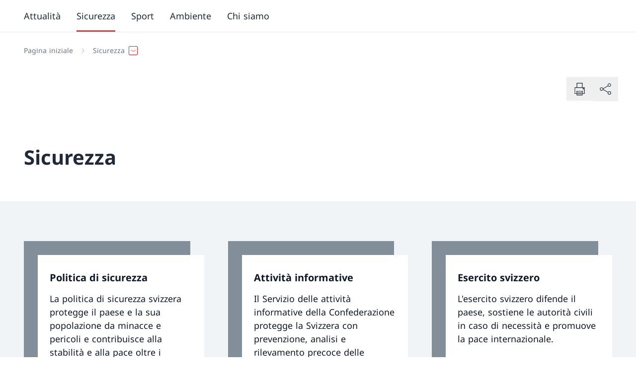

--- FILE ---
content_type: text/html;charset=utf-8
request_url: https://www.vbs.admin.ch/it/sicurezza/esercito/finanziamento-equipaggiamento.html
body_size: 674721
content:
<!DOCTYPE html><html><head><meta charset="utf-8">
<meta name="viewport" content="width=device-width, initial-scale=1">
<title>I temi in materia di politica di sicurezza del DDPS</title>
<style>*,:after,:before{--tw-border-spacing-x:0;--tw-border-spacing-y:0;--tw-translate-x:0;--tw-translate-y:0;--tw-rotate:0;--tw-skew-x:0;--tw-skew-y:0;--tw-scale-x:1;--tw-scale-y:1;--tw-pan-x: ;--tw-pan-y: ;--tw-pinch-zoom: ;--tw-scroll-snap-strictness:proximity;--tw-gradient-from-position: ;--tw-gradient-via-position: ;--tw-gradient-to-position: ;--tw-ordinal: ;--tw-slashed-zero: ;--tw-numeric-figure: ;--tw-numeric-spacing: ;--tw-numeric-fraction: ;--tw-ring-inset: ;--tw-ring-offset-width:0px;--tw-ring-offset-color:#fff;--tw-ring-color:rgba(59,130,246,.5);--tw-ring-offset-shadow:0 0 #0000;--tw-ring-shadow:0 0 #0000;--tw-shadow:0 0 #0000;--tw-shadow-colored:0 0 #0000;--tw-blur: ;--tw-brightness: ;--tw-contrast: ;--tw-grayscale: ;--tw-hue-rotate: ;--tw-invert: ;--tw-saturate: ;--tw-sepia: ;--tw-drop-shadow: ;--tw-backdrop-blur: ;--tw-backdrop-brightness: ;--tw-backdrop-contrast: ;--tw-backdrop-grayscale: ;--tw-backdrop-hue-rotate: ;--tw-backdrop-invert: ;--tw-backdrop-opacity: ;--tw-backdrop-saturate: ;--tw-backdrop-sepia: ;--tw-contain-size: ;--tw-contain-layout: ;--tw-contain-paint: ;--tw-contain-style: }::backdrop{--tw-border-spacing-x:0;--tw-border-spacing-y:0;--tw-translate-x:0;--tw-translate-y:0;--tw-rotate:0;--tw-skew-x:0;--tw-skew-y:0;--tw-scale-x:1;--tw-scale-y:1;--tw-pan-x: ;--tw-pan-y: ;--tw-pinch-zoom: ;--tw-scroll-snap-strictness:proximity;--tw-gradient-from-position: ;--tw-gradient-via-position: ;--tw-gradient-to-position: ;--tw-ordinal: ;--tw-slashed-zero: ;--tw-numeric-figure: ;--tw-numeric-spacing: ;--tw-numeric-fraction: ;--tw-ring-inset: ;--tw-ring-offset-width:0px;--tw-ring-offset-color:#fff;--tw-ring-color:rgba(59,130,246,.5);--tw-ring-offset-shadow:0 0 #0000;--tw-ring-shadow:0 0 #0000;--tw-shadow:0 0 #0000;--tw-shadow-colored:0 0 #0000;--tw-blur: ;--tw-brightness: ;--tw-contrast: ;--tw-grayscale: ;--tw-hue-rotate: ;--tw-invert: ;--tw-saturate: ;--tw-sepia: ;--tw-drop-shadow: ;--tw-backdrop-blur: ;--tw-backdrop-brightness: ;--tw-backdrop-contrast: ;--tw-backdrop-grayscale: ;--tw-backdrop-hue-rotate: ;--tw-backdrop-invert: ;--tw-backdrop-opacity: ;--tw-backdrop-saturate: ;--tw-backdrop-sepia: ;--tw-contain-size: ;--tw-contain-layout: ;--tw-contain-paint: ;--tw-contain-style: }/*! tailwindcss v3.4.17 | MIT License | https://tailwindcss.com*/*,:after,:before{border:0 solid #e5e7eb;box-sizing:border-box}:after,:before{--tw-content:""}:host,html{line-height:1.5;-webkit-text-size-adjust:100%;font-family:ui-sans-serif,system-ui,sans-serif,Apple Color Emoji,Segoe UI Emoji,Segoe UI Symbol,Noto Color Emoji;font-feature-settings:normal;font-variation-settings:normal;-moz-tab-size:4;-o-tab-size:4;tab-size:4;-webkit-tap-highlight-color:transparent}body{line-height:inherit;margin:0}hr{border-top-width:1px;color:inherit;height:0}abbr:where([title]){-webkit-text-decoration:underline dotted;text-decoration:underline dotted}h1,h2,h3,h4,h5,h6{font-size:inherit;font-weight:inherit}a{color:inherit;text-decoration:inherit}b,strong{font-weight:bolder}code,kbd,pre,samp{font-family:ui-monospace,SFMono-Regular,Menlo,Monaco,Consolas,Liberation Mono,Courier New,monospace;font-feature-settings:normal;font-size:1em;font-variation-settings:normal}small{font-size:80%}sub,sup{font-size:75%;line-height:0;position:relative;vertical-align:baseline}sub{bottom:-.25em}sup{top:-.5em}table{border-collapse:collapse;border-color:inherit;text-indent:0}button,input,optgroup,select,textarea{color:inherit;font-family:inherit;font-feature-settings:inherit;font-size:100%;font-variation-settings:inherit;font-weight:inherit;letter-spacing:inherit;line-height:inherit;margin:0;padding:0}button,select{text-transform:none}button,input:where([type=button]),input:where([type=reset]),input:where([type=submit]){-webkit-appearance:button;background-color:transparent;background-image:none}:-moz-focusring{outline:auto}:-moz-ui-invalid{box-shadow:none}progress{vertical-align:baseline}::-webkit-inner-spin-button,::-webkit-outer-spin-button{height:auto}[type=search]{-webkit-appearance:textfield;outline-offset:-2px}::-webkit-search-decoration{-webkit-appearance:none}::-webkit-file-upload-button{-webkit-appearance:button;font:inherit}summary{display:list-item}blockquote,dd,dl,fieldset,figure,h1,h2,h3,h4,h5,h6,hr,p,pre{margin:0}fieldset,legend{padding:0}menu,ol,ul{list-style:none;margin:0;padding:0}dialog{padding:0}textarea{resize:vertical}input::-moz-placeholder,textarea::-moz-placeholder{color:#9ca3af;opacity:1}input::placeholder,textarea::placeholder{color:#9ca3af;opacity:1}[role=button],button{cursor:pointer}:disabled{cursor:default}audio,canvas,embed,iframe,img,object,svg,video{display:block;vertical-align:middle}img,video{height:auto;max-width:100%}[hidden]:where(:not([hidden=until-found])){display:none}:root{--color-primary-50:#ffedee;--color-primary-100:#fae1e2;--color-primary-200:#ffccce;--color-primary-300:#fa9da1;--color-primary-400:#fc656b;--color-primary-500:#e53940;--color-primary-600:#d8232a;--color-primary-700:#bf1f25;--color-primary-800:#99191e;--color-primary-900:#801519;--color-secondary-50:#f0f4f7;--color-secondary-100:#dfe4e9;--color-secondary-200:#acb4bd;--color-secondary-300:#828e9a;--color-secondary-400:#596978;--color-secondary-500:#46596b;--color-secondary-600:#2f4356;--color-secondary-700:#263645;--color-secondary-800:#1c2834;--color-secondary-900:#131b22}.body--intranet{--color-primary-50:#eff6ff;--color-primary-100:#dbeafe;--color-primary-200:#bfdbfe;--color-primary-300:#93c5fd;--color-primary-400:#60a5fa;--color-primary-500:#3b82f6;--color-primary-600:#2563eb;--color-primary-700:#1d4ed8;--color-primary-800:#1e40af;--color-primary-900:#1e3a8a;--color-secondary-50:#f0f4f7;--color-secondary-100:#dfe4e9;--color-secondary-200:#acb4bd;--color-secondary-300:#828e9a;--color-secondary-400:#5076b3;--color-secondary-500:#234dc2;--color-secondary-600:#1e40af;--color-secondary-700:#1e3a8a;--color-secondary-800:#1c3c7d;--color-secondary-900:#1c3c7d}.body--intranet .logo__title:after{--tw-content:"Intranet";align-items:center;border-radius:9999px;content:var(--tw-content);display:inline-flex;margin-left:-1px;margin-top:.25rem;padding:.219em 1em;--tw-text-opacity:1;color:rgb(30 64 175/var(--tw-text-opacity,1));--tw-bg-opacity:1;background-color:rgb(219 234 254/var(--tw-bg-opacity,1));font-size:.75rem}@media (min-width:768px){.body--intranet .logo__title:after{font-size:.875rem}}@media (min-width:1024px){.body--intranet .logo__title:after{font-size:1rem}}.body--intranet .logo__title:after{line-height:1.25rem}@media (min-width:1024px){.body--intranet .logo__title:after{line-height:1.5rem}}.badge-filter .body--intranet .logo__title:after{margin-bottom:1rem;margin-right:10px}.top-bar__right .body--intranet .logo__title:after{cursor:pointer;margin-right:.5rem}@media (min-width:1024px){.top-bar__right .body--intranet .logo__title:after{margin-right:0}}.top-bar__right .body--intranet .logo__title:after{margin-bottom:.5rem;margin-top:.5rem}.body--intranet .logo__title:after{display:block;width:-moz-fit-content;width:fit-content}.body--intranet .logo__accronym:after{--tw-content:"Intranet";align-items:center;border-radius:9999px;content:var(--tw-content);display:inline-flex;margin-left:-1px;margin-top:.25rem;padding:.219em 1em;--tw-text-opacity:1;color:rgb(30 64 175/var(--tw-text-opacity,1));--tw-bg-opacity:1;background-color:rgb(219 234 254/var(--tw-bg-opacity,1))}@media (min-width:768px){.body--intranet .logo__accronym:after{font-size:.875rem}}@media (min-width:1024px){.body--intranet .logo__accronym:after{font-size:1rem}}.body--intranet .logo__accronym:after{line-height:1.25rem}@media (min-width:1024px){.body--intranet .logo__accronym:after{line-height:1.5rem}}.badge-filter .body--intranet .logo__accronym:after{margin-bottom:1rem;margin-right:10px}.top-bar__right .body--intranet .logo__accronym:after{cursor:pointer;margin-right:.5rem}@media (min-width:1024px){.top-bar__right .body--intranet .logo__accronym:after{margin-right:0}}.top-bar__right .body--intranet .logo__accronym:after{margin-bottom:.5rem;margin-top:.5rem}.body--intranet .logo__accronym:after{display:block;font-size:.75rem;width:-moz-fit-content;width:fit-content}.body--freebrand{--color-primary-50:#eaffe9;--color-primary-100:#d3ebd2;--color-primary-200:#bdd8bc;--color-primary-300:#a7c4a6;--color-primary-400:#91b191;--color-primary-500:#7c9f7c;--color-primary-600:#678d67;--color-primary-700:#537b54;--color-primary-800:#3e6940;--color-primary-900:#2a582e;--color-secondary-50:#efffee;--color-secondary-100:#b0beb0;--color-secondary-200:#768176;--color-secondary-300:#404941;--color-secondary-400:#758874;--color-secondary-500:#6a7f69;--color-secondary-600:#5f755f;--color-secondary-700:#546c55;--color-secondary-800:#49634b;--color-secondary-900:#3e5a41}.icon{flex-shrink:0;width:auto;stroke-width:.3px}.icon,.icon circle,.icon path{fill:currentColor}.icon--full{width:100%}.icon--sm{height:.75rem}.icon--base{height:1rem}.icon--md{height:1.25rem}@media (min-width:768px){.icon--md{height:1.5rem}}.icon--lg{height:1.5rem}@media (min-width:768px){.icon--lg{height:1.75rem}}.icon--xl{height:1.75rem}@media (min-width:768px){.icon--xl{height:2rem}}@media (min-width:1024px){.icon--xl{height:2.25rem}}.icon--2xl{height:2.25rem}@media (min-width:768px){.icon--2xl{height:2.5rem}}@media (min-width:1024px){.icon--2xl{height:3rem}}.icon--3xl{height:3rem}@media (min-width:768px){.icon--3xl{height:4rem}}@media (min-width:1024px){.icon--3xl{height:5rem}}.icon--4xl{height:5rem}@media (min-width:768px){.icon--4xl{height:6rem}}@media (min-width:1024px){.icon--4xl{height:7rem}}.icon--5xl{height:7rem}@media (min-width:768px){.icon--5xl{height:8rem}}@media (min-width:1024px){.icon--5xl{height:9rem}}@keyframes spin{to{transform:rotate(1turn)}}.icon--spin{animation:spin .5s linear infinite}html{-ms-text-size-adjust:100%;-webkit-text-size-adjust:100%;-moz-osx-font-smoothing:grayscale;-webkit-font-smoothing:antialiased;word-spacing:.0625em}body{font-size:1rem}@media (min-width:1280px){body{font-size:1.125rem}}@media (min-width:1920px){body{font-size:1.25rem}}body{font-family:Font-Regular,Hind,Fallback-font,Sans-Serif;--tw-text-opacity:1;color:rgb(31 41 55/var(--tw-text-opacity,1))}.text--5xl{font-size:2.5rem}@media (min-width:1024px){.text--5xl{font-size:3rem}}@media (min-width:1280px){.text--5xl{font-size:3.5rem}}@media (min-width:1920px){.text--5xl{font-size:4rem}}.text--5xl{line-height:1.25}.text--4xl{font-size:2rem}@media (min-width:1024px){.text--4xl{font-size:2.5rem}}@media (min-width:1280px){.text--4xl{font-size:3rem}}@media (min-width:1920px){.text--4xl{font-size:3.5rem}}.text--4xl{line-height:1.25}.text--3xl{font-size:1.625rem}@media (min-width:1024px){.text--3xl{font-size:2rem}}@media (min-width:1280px){.text--3xl{font-size:2.5rem}}@media (min-width:1920px){.text--3xl{font-size:3rem}}.text--3xl{line-height:1.25}.text--2xl{font-size:1.375rem}@media (min-width:1024px){.text--2xl{font-size:1.625rem}}@media (min-width:1280px){.text--2xl{font-size:2rem}}@media (min-width:1920px){.text--2xl{font-size:2.5rem}}.text--2xl{line-height:1.25}.text--xl{font-size:1.25rem}@media (min-width:1024px){.text--xl{font-size:1.375rem}}@media (min-width:1280px){.text--xl{font-size:1.625rem}}@media (min-width:1920px){.text--xl{font-size:2rem}}.text--xl{line-height:1.25}.text--lg{font-size:1.125rem}@media (min-width:1280px){.text--lg{font-size:1.25rem}}@media (min-width:1920px){.text--lg{font-size:1.375rem}}.text--base{font-size:1rem}@media (min-width:1280px){.text--base{font-size:1.125rem}}@media (min-width:1920px){.text--base{font-size:1.25rem}}.text--sm{font-size:.875rem}@media (min-width:1280px){.text--sm{font-size:1rem}}@media (min-width:1920px){.text--sm{font-size:1.125rem}}.text--xs{font-size:.75rem}@media (min-width:1280px){.text--xs{font-size:.875rem}}@media (min-width:1920px){.text--xs{font-size:1rem}}.font--regular,.text--regular{font-family:Font-Regular,Hind,Fallback-font,Sans-Serif}.font--italic,.text--italic{font-family:Font-Italic,Hind,Fallback-font}.font--bold,.text--bold{font-family:Font-Bold,Hind,Fallback-font;font-weight:400}.font--bold-italic,.text--bold-italic{font-family:Font-Bold-Italic,Hind,Fallback-font}.text--negative{--tw-text-opacity:1;color:rgb(255 255 255/var(--tw-text-opacity,1))}.text--default{--tw-text-opacity:1;color:rgb(31 41 55/var(--tw-text-opacity,1))}.text--light{--tw-text-opacity:1;color:rgb(107 114 128/var(--tw-text-opacity,1))}.text--asterisk:after{--tw-content:" *";content:var(--tw-content);speak:none}.text--asterisk~* .text--asterisk:after{--tw-content:"";content:var(--tw-content)}.overtitle{display:flex}.overtitle>:not([hidden])~:not([hidden]){--tw-space-x-reverse:0;margin-left:calc(.5rem*(1 - var(--tw-space-x-reverse)));margin-right:calc(.5rem*var(--tw-space-x-reverse))}.overtitle{color:var(--color-secondary-100);font-size:.75rem}.h1{font-family:Font-Bold,Hind,Fallback-font;font-size:1.625rem;font-weight:400}@media (min-width:1024px){.h1{font-size:2rem}}@media (min-width:1280px){.h1{font-size:2.5rem}}@media (min-width:1920px){.h1{font-size:3rem}}.h1{line-height:1.25;margin-bottom:1rem}.h2{font-family:Font-Bold,Hind,Fallback-font;font-size:1.375rem;font-weight:400}@media (min-width:1024px){.h2{font-size:1.625rem}}@media (min-width:1280px){.h2{font-size:2rem}}@media (min-width:1920px){.h2{font-size:2.5rem}}.h2{line-height:1.25;margin-bottom:1rem}.h3{font-family:Font-Bold,Hind,Fallback-font;font-size:1.25rem;font-weight:400}@media (min-width:1024px){.h3{font-size:1.375rem}}@media (min-width:1280px){.h3{font-size:1.625rem}}@media (min-width:1920px){.h3{font-size:2rem}}.h3{line-height:1.25;margin-bottom:1rem}.h4{font-family:Font-Bold,Hind,Fallback-font;font-size:1.125rem;font-weight:400}@media (min-width:1280px){.h4{font-size:1.25rem}}@media (min-width:1920px){.h4{font-size:1.375rem}}.h4{margin-bottom:1rem}.h5{font-family:Font-Bold,Hind,Fallback-font;font-size:1rem;font-weight:400}@media (min-width:1280px){.h5{font-size:1.125rem}}@media (min-width:1920px){.h5{font-size:1.25rem}}.h5{margin-bottom:1rem}.legend{padding-top:.5rem;--tw-text-opacity:1;color:rgb(107 114 128/var(--tw-text-opacity,1));font-size:.75rem}@media (min-width:1280px){.legend{font-size:.875rem}}@media (min-width:1920px){.legend{font-size:1rem}}figcaption{padding-top:.5rem;--tw-text-opacity:1;color:rgb(107 114 128/var(--tw-text-opacity,1));font-size:.75rem}@media (min-width:1280px){figcaption{font-size:.875rem}}@media (min-width:1920px){figcaption{font-size:1rem}}address{font-style:normal}b,strong{font-family:Font-Bold,Hind,Fallback-font;font-weight:400}del,strike{text-decoration-line:line-through}u{text-decoration-line:underline;text-underline-offset:2px}mark{background-color:var(--color-primary-200);padding:.125rem .25rem}em,i{font-family:Font-Italic,Hind,Fallback-font}em b,em strong,i b,i strong{font-family:Font-Bold-Italic,Hind,Fallback-font}@font-face{font-display:swap;font-family:Font-Regular;font-style:normal;src:url(/_nuxt/NotoSans-Regular.BWwJy672.ttf) format("truetype")}@font-face{font-display:swap;font-family:Font-Bold;font-style:normal;src:url(/_nuxt/NotoSans-Bold.Df8eZg0f.ttf) format("truetype")}@font-face{font-display:swap;font-family:Font-Italic;font-style:italic;src:url(/_nuxt/NotoSans-Italic.CsIuRJDr.ttf) format("truetype")}@font-face{font-display:swap;font-family:Font-Bold-Italic;font-style:italic;src:url(/_nuxt/NotoSans-BoldItalic.qymQY2ms.ttf) format("truetype")}@font-face{font-family:Fallback-font;src:local(Verdana);advance-override:125%;ascent-override:95%;descent-override:-25%;line-gap-override:25%}.vertical-spacing>*{margin-top:3rem}@media (min-width:1544px){.vertical-spacing>*{margin-top:3.5rem}}.vertical-spacing>:first-child{margin-top:0}.vertical-spacing>:is(h1,h2,h3,h4,h5){margin-bottom:0}.vertical-spacing>:is(h1,h2,h3,h4,h5)+*{margin-top:1.5em}.vertical-spacing>:is(h1,h2,h3,h4,h5)+p{margin-top:1em}.vertical-spacing [identifier=list]+p,.vertical-spacing>ol+p,.vertical-spacing>p+[identifier=list],.vertical-spacing>p+ol,.vertical-spacing>p+p,.vertical-spacing>p+ul,.vertical-spacing>ul+p{margin-top:1em}.bg--white{--tw-bg-opacity:1;background-color:rgb(255 255 255/var(--tw-bg-opacity,1))}.bg--secondary-900{background-color:var(--color-secondary-900)}.bg--secondary-800{background-color:var(--color-secondary-800)}.bg--secondary-700{background-color:var(--color-secondary-700)}.bg--secondary-600{background-color:var(--color-secondary-600)}.bg--secondary-500{background-color:var(--color-secondary-500)}.bg--secondary-400{background-color:var(--color-secondary-400)}.bg--secondary-300{background-color:var(--color-secondary-300)}.bg--secondary-200{background-color:var(--color-secondary-200)}.bg--secondary-100{background-color:var(--color-secondary-100)}.bg--secondary-50{background-color:var(--color-secondary-50)}.color--default{--tw-text-opacity:1;color:rgb(31 41 55/var(--tw-text-opacity,1))}.color--light{--tw-text-opacity:1;color:rgb(107 114 128/var(--tw-text-opacity,1))}.color--negative{--tw-text-opacity:1;color:rgb(255 255 255/var(--tw-text-opacity,1))}.color--link{color:var(--color-primary-600)}.color--white{--tw-text-opacity:1;color:rgb(255 255 255/var(--tw-text-opacity,1))}.color--black{--tw-text-opacity:1;color:rgb(0 0 0/var(--tw-text-opacity,1))}.color--text-900{--tw-text-opacity:1;color:rgb(17 24 39/var(--tw-text-opacity,1))}.color--text-800{--tw-text-opacity:1;color:rgb(31 41 55/var(--tw-text-opacity,1))}.color--text-700{--tw-text-opacity:1;color:rgb(55 65 81/var(--tw-text-opacity,1))}.color--text-600{--tw-text-opacity:1;color:rgb(75 85 99/var(--tw-text-opacity,1))}.color--text-500{--tw-text-opacity:1;color:rgb(107 114 128/var(--tw-text-opacity,1))}.color--text-400{--tw-text-opacity:1;color:rgb(156 163 175/var(--tw-text-opacity,1))}.color--text-300{--tw-text-opacity:1;color:rgb(209 213 219/var(--tw-text-opacity,1))}.color--text-200{--tw-text-opacity:1;color:rgb(229 231 235/var(--tw-text-opacity,1))}.color--text-100{--tw-text-opacity:1;color:rgb(243 244 246/var(--tw-text-opacity,1))}.color--text-50{--tw-text-opacity:1;color:rgb(249 250 251/var(--tw-text-opacity,1))}.color--primary-900{color:var(--color-primary-900)}.color--primary-800{color:var(--color-primary-800)}.color--primary-700{color:var(--color-primary-700)}.color--primary-600{color:var(--color-primary-600)}.color--primary-500{color:var(--color-primary-500)}.color--primary-400{color:var(--color-primary-400)}.color--primary-300{color:var(--color-primary-300)}.color--primary-200{color:var(--color-primary-200)}.color--primary-100{color:var(--color-primary-100)}.color--primary-50{color:var(--color-primary-50)}html{font-family:Font-Regular,Hind,Fallback-font,Sans-Serif;height:100%;height:-webkit-fill-available;overflow-y:scroll}#__layout,#__nuxt,#app,#root,#vue-app{display:flex;flex-direction:column;height:100%}#__layout>div,#__nuxt>div,#app>div,#root>div,#vue-app>div{display:flex;flex-direction:column;height:100%}body{height:100%;min-height:100vh;min-height:-webkit-fill-available;transition-duration:.7s;transition-property:transform;transition-timing-function:cubic-bezier(.4,0,.2,1)}.body--mobile-menu-is-open{height:calc(100vh + 3rem);overflow:hidden;transform:translateY(-3em)}.body--mobile-menu-v2-is-open{height:100vh;overflow:hidden}.body--mobile-menu-is-open-top-bar-disabled{height:calc(100vh + 3rem);overflow:hidden}#main-header{position:relative;z-index:30}#main-content{flex-grow:1;position:relative;z-index:10}#main-footer{position:relative;z-index:0}.skip-to-content{border-width:2px;display:inline-block;left:50%;padding:.5rem 1rem;position:absolute;top:0;z-index:50;--tw-border-opacity:1;background-color:var(--color-secondary-900);border-color:rgb(255 255 255/var(--tw-border-opacity,1));--tw-text-opacity:1;color:rgb(255 255 255/var(--tw-text-opacity,1));--tw-shadow:0px 2px 4px -1px rgba(0,0,0,.06),0px 4px 10px -1px rgba(0,0,0,.08);--tw-shadow-colored:0px 2px 4px -1px var(--tw-shadow-color),0px 4px 10px -1px var(--tw-shadow-color);box-shadow:var(--tw-ring-offset-shadow,0 0 #0000),var(--tw-ring-shadow,0 0 #0000),var(--tw-shadow);transform:translate(-50%) translateY(-200%);transition-duration:.15s;transition-property:transform;transition-timing-function:cubic-bezier(.4,0,.2,1)}.skip-to-content:focus{transform:translate(-50%) translateY(0)}:focus-visible{outline:2px solid transparent;outline-offset:2px;z-index:10;--tw-ring-offset-shadow:var(--tw-ring-inset) 0 0 0 var(--tw-ring-offset-width) var(--tw-ring-offset-color);--tw-ring-shadow:var(--tw-ring-inset) 0 0 0 calc(2px + var(--tw-ring-offset-width)) var(--tw-ring-color);box-shadow:var(--tw-ring-offset-shadow),var(--tw-ring-shadow),var(--tw-shadow,0 0 #0000);--tw-ring-opacity:1;--tw-ring-color:rgb(134 85 246/var(--tw-ring-opacity,1))}.bg--secondary-500 :focus-visible,.bg--secondary-600 :focus-visible,.bg--secondary-700 :focus-visible,.bg--secondary-800 :focus-visible,.bg--secondary-900 :focus-visible,.top-bar :focus-visible{--tw-ring-opacity:1;--tw-ring-color:rgb(196 181 253/var(--tw-ring-opacity,1))}[id]{scroll-margin-top:2rem}.gap--responsive{gap:1.25rem}@media (min-width:480px){.gap--responsive{gap:1.75rem}}@media (min-width:640px){.gap--responsive{gap:2.25rem}}@media (min-width:1024px){.gap--responsive{gap:2.5rem}}@media (min-width:1280px){.gap--responsive{gap:3rem}}@media (min-width:1920px){.gap--responsive{gap:4rem}}.gap--top{padding-top:1.25rem}@media (min-width:480px){.gap--top{padding-top:1.75rem}}@media (min-width:640px){.gap--top{padding-top:2.25rem}}@media (min-width:1024px){.gap--top{padding-top:2.5rem}}@media (min-width:1280px){.gap--top{padding-top:3rem}}@media (min-width:1920px){.gap--top{padding-top:4rem}}.gap--bottom{padding-bottom:1.25rem}@media (min-width:480px){.gap--bottom{padding-bottom:1.75rem}}@media (min-width:640px){.gap--bottom{padding-bottom:2.25rem}}@media (min-width:1024px){.gap--bottom{padding-bottom:2.5rem}}@media (min-width:1280px){.gap--bottom{padding-bottom:3rem}}@media (min-width:1920px){.gap--bottom{padding-bottom:4rem}}@media (min-width:768px){.grid--responsive-cols-1{grid-template-columns:repeat(1,minmax(0,1fr))}.grid--responsive-cols-2{grid-template-columns:repeat(2,minmax(0,1fr))}.grid--reverse>:first-child{order:4}.grid--reverse>:nth-child(2){order:3}.grid--reverse>:nth-child(3){order:2}.grid--reverse>:nth-child(4){order:1}.grid--responsive-cols-3{grid-template-columns:repeat(2,minmax(0,1fr))}}@media (min-width:1024px){.grid--responsive-cols-3{grid-template-columns:repeat(3,minmax(0,1fr))}}@media (min-width:768px){.grid--responsive-cols-4{grid-template-columns:repeat(2,minmax(0,1fr))}}@media (min-width:1024px){.grid--responsive-cols-4{grid-template-columns:repeat(4,minmax(0,1fr))}}@media (min-width:768px){.grid--responsive-cols-1\/2-1\/2{grid-template-columns:1fr 1fr}.grid--responsive-cols-1\/4-3\/4{grid-template-areas:"A A A B B B B B B B B B";grid-template-columns:repeat(12,minmax(0,1fr))}.grid--responsive-cols-1\/4-3\/4>:first-child{grid-area:A}.grid--responsive-cols-1\/4-3\/4.grid--reverse>:first-child,.grid--responsive-cols-1\/4-3\/4>:nth-child(2){grid-area:B}.grid--responsive-cols-1\/4-3\/4.grid--reverse>:nth-child(2){grid-area:A}}@media (min-width:1280px){.container__center--md .grid--responsive-cols-1\/4-3\/4,.grid--responsive-cols-1\/4-3\/4.container__center--md{grid-template-areas:"A A B B B B B B B B";grid-template-columns:repeat(10,minmax(0,1fr))}.container__center--sm .grid--responsive-cols-1\/4-3\/4,.grid--responsive-cols-1\/4-3\/4.container__center--sm{grid-template-areas:"A A B B B B B B";grid-template-columns:repeat(8,minmax(0,1fr))}.container__center--xs .grid--responsive-cols-1\/4-3\/4,.grid--responsive-cols-1\/4-3\/4.container__center--xs{grid-template-areas:"A A B B B B";grid-template-columns:repeat(6,minmax(0,1fr))}}@media (min-width:768px){.grid--responsive-cols-3\/4-1\/4{grid-template-areas:"A A A A A A A A A B B B";grid-template-columns:repeat(12,minmax(0,1fr))}.grid--responsive-cols-3\/4-1\/4>:first-child{grid-area:A}.grid--responsive-cols-3\/4-1\/4.grid--reverse>:first-child,.grid--responsive-cols-3\/4-1\/4>:nth-child(2){grid-area:B}.grid--responsive-cols-3\/4-1\/4.grid--reverse>:nth-child(2){grid-area:A}}@media (min-width:1280px){.container__center--md .grid--responsive-cols-3\/4-1\/4,.grid--responsive-cols-3\/4-1\/4.container__center--md{grid-template-areas:"A A A A A A A A B B";grid-template-columns:repeat(10,minmax(0,1fr))}}@media (min-width:768px){.grid--responsive-cols-1\/3-2\/3,.grid--responsive-cols-2\/3-1\/3{grid-template-areas:"A A A A A A B B B B B B";grid-template-columns:repeat(12,minmax(0,1fr))}.grid--responsive-cols-1\/3-2\/3>:first-child,.grid--responsive-cols-2\/3-1\/3>:first-child{grid-area:A}.grid--responsive-cols-1\/3-2\/3.grid--reverse>:first-child,.grid--responsive-cols-1\/3-2\/3>:nth-child(2),.grid--responsive-cols-2\/3-1\/3.grid--reverse>:first-child,.grid--responsive-cols-2\/3-1\/3>:nth-child(2){grid-area:B}.grid--responsive-cols-1\/3-2\/3.grid--reverse>:nth-child(2),.grid--responsive-cols-2\/3-1\/3.grid--reverse>:nth-child(2){grid-area:A}}@media (min-width:1024px){.grid--responsive-cols-1\/3-2\/3,.grid--responsive-cols-2\/3-1\/3{grid-template-areas:"A A A A B B B B B B B B"}}@media (min-width:1280px){.container__center--md .grid--responsive-cols-1\/3-2\/3,.container__center--md .grid--responsive-cols-2\/3-1\/3,.grid--responsive-cols-1\/3-2\/3.container__center--md,.grid--responsive-cols-2\/3-1\/3.container__center--md{grid-template-areas:"A A A B B B B B B B";grid-template-columns:repeat(10,minmax(0,1fr))}}@media (min-width:768px){.grid--responsive-cols-2\/3-1\/3{grid-template-areas:"A A A A A A B B B B B B";grid-template-columns:repeat(12,minmax(0,1fr))}.grid--responsive-cols-2\/3-1\/3>:first-child{grid-area:A}.grid--responsive-cols-2\/3-1\/3.grid--reverse>:first-child,.grid--responsive-cols-2\/3-1\/3>:nth-child(2){grid-area:B}.grid--responsive-cols-2\/3-1\/3.grid--reverse>:nth-child(2){grid-area:A}}@media (min-width:1024px){.grid--responsive-cols-2\/3-1\/3{grid-template-areas:"A A A A A A A A B B B B"}}@media (min-width:1280px){.container__center--md .grid--responsive-cols-2\/3-1\/3,.grid--responsive-cols-2\/3-1\/3.container__center--md{grid-template-areas:"A A A A A A A B B B";grid-template-columns:repeat(10,minmax(0,1fr))}}.grid+.grid{margin-top:1.25rem}@media (min-width:480px){.grid+.grid{margin-top:1.75rem}}@media (min-width:640px){.grid+.grid{margin-top:2.25rem}}@media (min-width:1024px){.grid+.grid{margin-top:2.5rem}}@media (min-width:1280px){.grid+.grid{margin-top:3rem}}@media (min-width:1920px){.grid+.grid{margin-top:4rem}}@media (min-width:768px){.grid--items-1{grid-template-columns:repeat(1,minmax(0,1fr))}.grid--items-2,.grid--items-3{grid-template-columns:repeat(2,minmax(0,1fr))}}.grid--items-3>*,.grid--items-3>:first-child{grid-column:span 2/span 2}@media (min-width:768px){.grid--items-3>*{grid-column:span 1/span 1}.grid--items-4{grid-template-columns:repeat(3,minmax(0,1fr))}}.grid--items-4>*,.grid--items-4>:first-child{grid-column:span 3/span 3}@media (min-width:768px){.grid--items-4>*{grid-column:span 1/span 1}.grid--items-5{grid-template-columns:repeat(12,minmax(0,1fr))}}.grid--items-5>*,.grid--items-5>:first-child,.grid--items-5>:nth-child(2){grid-column:span 6/span 6}@media (min-width:1024px){.grid--items-5>*{grid-column:span 4/span 4}}.container{margin-left:auto;margin-right:auto;padding-left:1rem;padding-right:1rem;width:100%}@media (min-width:480px){.container{padding-left:1.75rem;padding-right:1.75rem}}@media (min-width:640px){.container{padding-left:2.25rem;padding-right:2.25rem}}@media (min-width:1024px){.container{padding-left:2.5rem;padding-right:2.5rem}}@media (min-width:1280px){.container{padding-left:3rem;padding-right:3rem}}@media (min-width:1920px){.container{padding-left:4rem;padding-right:4rem}}.container{overflow-x:clip}@media (min-width:1544px){.container{max-width:1544px}}@media (min-width:1920px){.container{max-width:1676px}}.container:not(.breadcrumb)+.container{padding-top:3.5rem}@media (min-width:1024px){.container:not(.breadcrumb)+.container{padding-top:5rem}}@media (min-width:1920px){.container:not(.breadcrumb)+.container{padding-top:8rem}}.container--flex{display:flex;justify-content:space-between}.container--py{padding-bottom:3.5rem;padding-top:3.5rem}@media (min-width:1024px){.container--py{padding-bottom:5rem;padding-top:5rem}}@media (min-width:1920px){.container--py{padding-bottom:8rem;padding-top:8rem}}.container--py-half{padding-bottom:1.75rem;padding-top:1.75rem}@media (min-width:1024px){.container--py-half{padding-bottom:2.5rem;padding-top:2.5rem}}@media (min-width:1920px){.container--py-half{padding-bottom:4rem;padding-top:4rem}}.container--pt{padding-top:3.5rem}@media (min-width:1024px){.container--pt{padding-top:5rem}}@media (min-width:1920px){.container--pt{padding-top:8rem}}.container--pt{padding-bottom:0}@media (min-width:1024px){.container--pt{padding-bottom:0}}@media (min-width:1920px){.container--pt{padding-bottom:0}}.container--pb{padding-top:0}@media (min-width:1024px){.container--pb{padding-top:0}}@media (min-width:1920px){.container--pb{padding-top:0}}.container--pb{padding-bottom:3.5rem}@media (min-width:1024px){.container--pb{padding-bottom:5rem}}@media (min-width:1920px){.container--pb{padding-bottom:8rem}}.container--pb-half{padding-bottom:1.75rem}@media (min-width:1024px){.container--pb-half{padding-bottom:2.5rem}}@media (min-width:1920px){.container--pb-half{padding-bottom:4rem}}.container--grid{display:grid;grid-template-columns:repeat(12,minmax(0,1fr))}.container--grid+.grid{margin-top:1.25rem}@media (min-width:480px){.container--grid+.grid{margin-top:1.75rem}}@media (min-width:640px){.container--grid+.grid{margin-top:2.25rem}}@media (min-width:1024px){.container--grid+.grid{margin-top:2.5rem}}@media (min-width:1280px){.container--grid+.grid{margin-top:3rem}}@media (min-width:1920px){.container--grid+.grid{margin-top:4rem}}.container--grid+.section__subtitle{padding-top:3rem}@media (min-width:1024px){.container--grid+.section__subtitle{padding-top:4rem}}@media (min-width:1920px){.container--grid+.section__subtitle{padding-top:5rem}}@media print{.container--grid{display:block}}.storybook-demo-ratio .container--grid>div>div>*{font-size:1.25rem;padding:1.5rem;text-align:center;--tw-text-opacity:1;color:rgb(76 29 149/var(--tw-text-opacity,1));--tw-bg-opacity:1;background-color:rgb(245 243 255/var(--tw-bg-opacity,1));border-style:dashed;border-width:1px;--tw-border-opacity:1;border-color:rgb(124 58 237/var(--tw-border-opacity,1))}.container--grid+.container--grid{padding-top:1.25rem}@media (min-width:480px){.container--grid+.container--grid{padding-top:1.75rem}}@media (min-width:640px){.container--grid+.container--grid{padding-top:2.25rem}}@media (min-width:1024px){.container--grid+.container--grid{padding-top:2.5rem}}@media (min-width:1280px){.container--grid+.container--grid{padding-top:3rem}}@media (min-width:1920px){.container--grid+.container--grid{padding-top:4rem}}.container__center--xs,.container__full{grid-column:span 12/span 12}@media (min-width:768px){.container__center--xs{grid-column:span 10/span 10}}@media (min-width:1024px){.container__center--xs{grid-column:span 8/span 8}}@media (min-width:1280px){.container__center--xs{grid-column:span 6/span 6}}@media (min-width:768px){.container__center--xs{grid-column-start:2}}@media (min-width:1024px){.container__center--xs{grid-column-start:3}}@media (min-width:1280px){.container__center--xs{grid-column-start:4}}.container__center--xs figure img{width:100%}.container__center--sm{grid-column:span 12/span 12}@media (min-width:768px){.container__center--sm{grid-column:span 10/span 10}}@media (min-width:1280px){.container__center--sm{grid-column:span 8/span 8}}@media (min-width:768px){.container__center--sm{grid-column-start:2}}@media (min-width:1280px){.container__center--sm{grid-column-start:3}}.container__center--md{grid-column:span 12/span 12}@media (min-width:1280px){.container__center--md{grid-column-end:12;grid-column-start:2}}.container__main{grid-column:span 12/span 12}@media (min-width:768px){.container__main{grid-column:span 7/span 7}}@media (min-width:1024px){.container__main{grid-column:span 6/span 6;grid-column-start:2}}.container--reverse-mobile .container__main{order:2}@media (min-width:768px){.container--reverse-mobile .container__main{order:1}.container--reverse .container__main{grid-column-start:6}}.container--reverse .container__main{order:1}@media (min-width:768px){.container--reverse .container__main{order:2}}.container--reverse-mobile.container--reverse .container__main{order:2}@media (min-width:768px){.container--reverse-mobile.container--reverse .container__main{order:2}}.container__aside{grid-column:span 12/span 12}@media (min-width:768px){.container__aside{grid-column:span 5/span 5}}@media (min-width:1024px){.container__aside{grid-column:span 4/span 4}}@media (min-width:768px){.container__aside{grid-column-start:8}}.container__aside .sticky>*,.container__aside>*{margin-bottom:1.75rem}@media (min-width:1024px){.container__aside .sticky>*,.container__aside>*{margin-bottom:2rem}}@media (min-width:768px){.container__mobile{display:none}}.container__mobile .sticky>*,.container__mobile>*{margin-bottom:1.75rem}.container--reverse-mobile .container__aside{order:1}@media (min-width:768px){.container--reverse-mobile .container__aside{order:2}.container--reverse .container__aside{grid-column-start:1;order:1}}@media (min-width:1024px){.container--reverse .container__aside{grid-column-start:2}}.container--reverse-mobile.container--reverse .container__aside{order:1}@media (min-width:768px){.container--reverse-mobile.container--reverse .container__aside{order:1}}.section{width:100%}.section--default,.section[class*=" bg--"],.section[class^=bg--]{padding-bottom:3.5rem;padding-top:3.5rem}@media (min-width:1024px){.section--default,.section[class*=" bg--"],.section[class^=bg--]{padding-bottom:5rem;padding-top:5rem}}@media (min-width:1920px){.section--default,.section[class*=" bg--"],.section[class^=bg--]{padding-bottom:8rem;padding-top:8rem}}.section--py-half{padding-bottom:1.75rem;padding-top:1.75rem}@media (min-width:1024px){.section--py-half{padding-bottom:2.5rem;padding-top:2.5rem}}@media (min-width:1920px){.section--py-half{padding-bottom:4rem;padding-top:4rem}}.section--py{padding-bottom:3.5rem;padding-top:3.5rem}@media (min-width:1024px){.section--py{padding-bottom:5rem;padding-top:5rem}}@media (min-width:1920px){.section--py{padding-bottom:8rem;padding-top:8rem}}.bg--secondary-100+.bg--secondary-100,.bg--secondary-200+.bg--secondary-200,.bg--secondary-300+.bg--secondary-300,.bg--secondary-400+.bg--secondary-400,.bg--secondary-50+.bg--secondary-50,.bg--secondary-500+.bg--secondary-500,.bg--secondary-600+.bg--secondary-600,.bg--secondary-700+.bg--secondary-700,.bg--secondary-800+.bg--secondary-800,.bg--secondary-900+.bg--secondary-900,.bg--white+.bg--white,.hero+.bg--white,.hero+.section--default,.hero+.section--py,.section--default+.section--default,.section--default+.section--py,.section--default+.section--py-half,.section--py+.section--default,.section--py-half+.section--default{padding-top:0}@media (min-width:1024px){.bg--secondary-100+.bg--secondary-100,.bg--secondary-200+.bg--secondary-200,.bg--secondary-300+.bg--secondary-300,.bg--secondary-400+.bg--secondary-400,.bg--secondary-50+.bg--secondary-50,.bg--secondary-500+.bg--secondary-500,.bg--secondary-600+.bg--secondary-600,.bg--secondary-700+.bg--secondary-700,.bg--secondary-800+.bg--secondary-800,.bg--secondary-900+.bg--secondary-900,.bg--white+.bg--white,.hero+.bg--white,.hero+.section--default,.hero+.section--py,.section--default+.section--default,.section--default+.section--py,.section--default+.section--py-half,.section--py+.section--default,.section--py-half+.section--default{padding-top:0}}@media (min-width:1920px){.bg--secondary-100+.bg--secondary-100,.bg--secondary-200+.bg--secondary-200,.bg--secondary-300+.bg--secondary-300,.bg--secondary-400+.bg--secondary-400,.bg--secondary-50+.bg--secondary-50,.bg--secondary-500+.bg--secondary-500,.bg--secondary-600+.bg--secondary-600,.bg--secondary-700+.bg--secondary-700,.bg--secondary-800+.bg--secondary-800,.bg--secondary-900+.bg--secondary-900,.bg--white+.bg--white,.hero+.bg--white,.hero+.section--default,.hero+.section--py,.section--default+.section--default,.section--default+.section--py,.section--default+.section--py-half,.section--py+.section--default,.section--py-half+.section--default{padding-top:0}}.bg--secondary-100+.bg--secondary-100,.bg--secondary-200+.bg--secondary-200,.bg--secondary-300+.bg--secondary-300,.bg--secondary-400+.bg--secondary-400,.bg--secondary-50+.bg--secondary-50,.bg--secondary-500+.bg--secondary-500,.bg--secondary-600+.bg--secondary-600,.bg--secondary-700+.bg--secondary-700,.bg--secondary-800+.bg--secondary-800,.bg--secondary-900+.bg--secondary-900,.bg--white+.bg--white,.hero+.bg--white,.hero+.section--default,.hero+.section--py,.section--default+.section--default,.section--default+.section--py,.section--default+.section--py-half,.section--py+.section--default,.section--py-half+.section--default{padding-bottom:3.5rem}@media (min-width:1024px){.bg--secondary-100+.bg--secondary-100,.bg--secondary-200+.bg--secondary-200,.bg--secondary-300+.bg--secondary-300,.bg--secondary-400+.bg--secondary-400,.bg--secondary-50+.bg--secondary-50,.bg--secondary-500+.bg--secondary-500,.bg--secondary-600+.bg--secondary-600,.bg--secondary-700+.bg--secondary-700,.bg--secondary-800+.bg--secondary-800,.bg--secondary-900+.bg--secondary-900,.bg--white+.bg--white,.hero+.bg--white,.hero+.section--default,.hero+.section--py,.section--default+.section--default,.section--default+.section--py,.section--default+.section--py-half,.section--py+.section--default,.section--py-half+.section--default{padding-bottom:5rem}}@media (min-width:1920px){.bg--secondary-100+.bg--secondary-100,.bg--secondary-200+.bg--secondary-200,.bg--secondary-300+.bg--secondary-300,.bg--secondary-400+.bg--secondary-400,.bg--secondary-50+.bg--secondary-50,.bg--secondary-500+.bg--secondary-500,.bg--secondary-600+.bg--secondary-600,.bg--secondary-700+.bg--secondary-700,.bg--secondary-800+.bg--secondary-800,.bg--secondary-900+.bg--secondary-900,.bg--white+.bg--white,.hero+.bg--white,.hero+.section--default,.hero+.section--py,.section--default+.section--default,.section--default+.section--py,.section--default+.section--py-half,.section--py+.section--default,.section--py-half+.section--default{padding-bottom:8rem}}.section__title{font-size:1.375rem}@media (min-width:1024px){.section__title{font-size:1.625rem}}@media (min-width:1280px){.section__title{font-size:2rem}}@media (min-width:1920px){.section__title{font-size:2.5rem}}.section__title{font-family:Font-Bold,Hind,Fallback-font;font-weight:400;line-height:1.25;padding-bottom:2.5rem}.bg--secondary-500 .section__action .btn,.bg--secondary-500 .section__subtitle,.bg--secondary-500 .section__title,.bg--secondary-600 .section__action .btn,.bg--secondary-600 .section__subtitle,.bg--secondary-600 .section__title,.bg--secondary-700 .section__action .btn,.bg--secondary-700 .section__subtitle,.bg--secondary-700 .section__title,.bg--secondary-800 .section__action .btn,.bg--secondary-800 .section__subtitle,.bg--secondary-800 .section__title,.bg--secondary-900 .section__action .btn,.bg--secondary-900 .section__subtitle,.bg--secondary-900 .section__title,.section__title--negative{--tw-text-opacity:1;color:rgb(255 255 255/var(--tw-text-opacity,1))}.bg--secondary-500 .section__action .btn:hover,.bg--secondary-600 .section__action .btn:hover,.bg--secondary-700 .section__action .btn:hover,.bg--secondary-800 .section__action .btn:hover,.bg--secondary-900 .section__action .btn:hover{color:var(--color-secondary-100)}.bg--secondary-500 .section__action .btn:focus,.bg--secondary-600 .section__action .btn:focus,.bg--secondary-700 .section__action .btn:focus,.bg--secondary-800 .section__action .btn:focus,.bg--secondary-900 .section__action .btn:focus{--tw-text-opacity:1;color:rgb(255 255 255/var(--tw-text-opacity,1))}.bg--secondary-500 .section__action .btn:disabled,.bg--secondary-600 .section__action .btn:disabled,.bg--secondary-700 .section__action .btn:disabled,.bg--secondary-800 .section__action .btn:disabled,.bg--secondary-900 .section__action .btn:disabled{color:var(--color-secondary-200)}.section__subtitle{font-size:1.125rem}@media (min-width:1280px){.section__subtitle{font-size:1.25rem}}@media (min-width:1920px){.section__subtitle{font-size:1.375rem}}.section__subtitle{font-family:Font-Bold,Hind,Fallback-font;font-weight:400;padding-bottom:2.5rem}.grid+.section__subtitle{padding-top:3rem}@media (min-width:1024px){.grid+.section__subtitle{padding-top:4rem}}@media (min-width:1920px){.grid+.section__subtitle{padding-top:5rem}}.section__action{display:flex;justify-content:flex-end;padding-top:1rem;position:relative;top:1.5rem}@media (min-width:1024px){.section__action{top:2rem}}@media (min-width:1920px){.section__action{top:3rem}}.carousel+.section__action{padding-top:0}.section-full-height{height:100%}.section-overview{background-color:var(--color-secondary-50);height:100%;padding-bottom:7rem;padding-top:1rem;width:100%}.ratio{position:relative;z-index:50}.ratio>*{bottom:0;height:100%;left:0;position:absolute;right:0;top:0;width:100%}.ratio--1\/1{padding-bottom:98%}.ratio--2\/1{padding-bottom:50%}.ratio--4\/3{padding-bottom:75%}.ratio--16\/9{padding-bottom:56.25%}.ratio--mb{margin-bottom:1.5rem}video::cue{font-size:1rem}@media (min-width:1280px){video::cue{font-size:1.125rem}}@media (min-width:1920px){video::cue{font-size:1.25rem}}video::cue{background-color:transparent;--tw-text-opacity:1;color:rgb(253 230 138/var(--tw-text-opacity,1));text-shadow:-.5px -.5px 0 #000,0 -.5px 0 #000,.5px -.5px 0 #000,.5px 0 0 #000,.5px .5px 0 #000,0 .5px 0 #000,-.5px .5px 0 #000,-.5px 0 0 #000,0 0 3px #000}@media (display-mode:fullscreen){video::cue{font-family:FrutigerNeueLTPro-Bold;font-size:calc(13px + 2vw)}}.sticky--top{top:1rem}@media (min-width:768px){.sticky--top{top:2.5rem}}@media (min-width:1024px){.sticky--top{top:3rem}}.dp__theme_dark{--dp-background-color:var(--color-secondary-500);--dp-text-color:#fff;--dp-hover-color:#484848;--dp-hover-text-color:#fff;--dp-hover-icon-color:#959595;--dp-primary-color:#005cb2;--dp-primary-disabled-color:#61a8ea;--dp-primary-text-color:#fff;--dp-secondary-color:#a9a9a9;--dp-border-color:var(--color-secondary-300);--dp-menu-border-color:var(--color-secondary-300);--dp-border-color-hover:#aaaeb7;--dp-border-color-focus:#aaaeb7;--dp-disabled-color:#737373;--dp-disabled-color-text:#d0d0d0;--dp-scroll-bar-background:#212121;--dp-scroll-bar-color:#484848;--dp-success-color:#00701a;--dp-success-color-disabled:#428f59;--dp-icon-color:#959595;--dp-danger-color:#e53935;--dp-marker-color:#e53935;--dp-tooltip-color:#3e3e3e;--dp-highlight-color:rgba(0,92,178,.2);--dp-range-between-dates-background-color:var(--dp-hover-color,#484848);--dp-range-between-dates-text-color:var(--dp-hover-text-color,#fff);--dp-range-between-border-color:var(--dp-hover-color,#fff);--dp-loader:5px solid #005cb2}.dp__theme_light{--dp-background-color:#fff;--dp-text-color:#212121;--dp-hover-color:#f3f3f3;--dp-hover-text-color:#212121;--dp-hover-icon-color:#959595;--dp-primary-color:#1976d2;--dp-primary-disabled-color:#6bacea;--dp-primary-text-color:#fff;--dp-secondary-color:#c0c4cc;--dp-border-color:#ddd;--dp-menu-border-color:#ddd;--dp-border-color-hover:#aaaeb7;--dp-border-color-focus:#aaaeb7;--dp-disabled-color:#f6f6f6;--dp-scroll-bar-background:#f3f3f3;--dp-scroll-bar-color:#959595;--dp-success-color:#76d275;--dp-success-color-disabled:#a3d9b1;--dp-icon-color:#959595;--dp-danger-color:#ff6f60;--dp-marker-color:#ff6f60;--dp-tooltip-color:#fafafa;--dp-disabled-color-text:#8e8e8e;--dp-highlight-color:rgba(25,118,210,.1);--dp-range-between-dates-background-color:var(--dp-hover-color,#f3f3f3);--dp-range-between-dates-text-color:var(--dp-hover-text-color,#212121);--dp-range-between-border-color:var(--dp-hover-color,#f3f3f3);--dp-loader:5px solid #1976d2}:root{--dp-common-transition:all .1s ease-in;--dp-menu-padding:6px 8px;--dp-animation-duration:.1s;--dp-menu-appear-transition-timing:cubic-bezier(.4,0,1,1);--dp-transition-timing:ease-out;--dp-action-row-transtion:all .2s ease-in;--dp-font-family:font-regular;--dp-border-radius:4px;--dp-cell-border-radius:4px;--dp-transition-length:22px;--dp-transition-timing-general:.1s;--dp-button-height:35px;--dp-month-year-row-height:35px;--dp-month-year-row-button-size:25px;--dp-button-icon-height:20px;--dp-calendar-wrap-padding:0 5px;--dp-cell-size:35px;--dp-cell-padding:5px;--dp-common-padding:10px;--dp-input-icon-padding:35px;--dp-input-padding:6px 30px 6px 12px;--dp-menu-min-width:260px;--dp-action-buttons-padding:1px 6px;--dp-row-margin:5px 0;--dp-calendar-header-cell-padding:.5rem;--dp-multi-calendars-spacing:10px;--dp-overlay-col-padding:3px;--dp-time-inc-dec-button-size:32px;--dp-font-size:1rem;--dp-preview-font-size:.8rem;--dp-time-font-size:2rem;--dp-action-button-height:22px;--dp-action-row-padding:8px;--dp-direction:ltr}.date-input--sm input{font-size:.875rem;line-height:1.25rem}@media (min-width:1280px){.date-input--sm input{font-size:1rem}}@media (min-width:1920px){.date-input--sm input{font-size:1.125rem}}.date-input--lg input{font-size:1.125rem;line-height:1.75rem}@media (min-width:1280px){.date-input--lg input{font-size:1.25rem}}@media (min-width:1920px){.date-input--lg input{font-size:1.375rem}}.date-input--base input{font-size:1rem;line-height:1.5rem}@media (min-width:1280px){.date-input--base input{font-size:1.125rem}}@media (min-width:1920px){.date-input--base input{font-size:1.25rem}}.date-input--error input{--tw-text-opacity:1;color:rgb(153 25 30/var(--tw-text-opacity,1));--tw-border-opacity:1;border-color:rgb(229 57 64/var(--tw-border-opacity,1))}.date-input--error input::-moz-placeholder{--tw-placeholder-opacity:1;color:rgb(252 101 107/var(--tw-placeholder-opacity,1))}.date-input--error input::placeholder{--tw-placeholder-opacity:1;color:rgb(252 101 107/var(--tw-placeholder-opacity,1))}.date-input--error.date-input--negative input{--tw-border-opacity:1;border-color:rgb(250 157 161/var(--tw-border-opacity,1));--tw-text-opacity:1;color:rgb(255 204 206/var(--tw-text-opacity,1))}.dp__input_wrap{box-sizing:unset;position:relative;width:100%}.dp__input_wrap:focus{border-color:var(--dp-border-color-hover);outline:none}.dp__input_valid{box-shadow:0 0 var(--dp-border-radius) var(--dp-success-color)}.dp__input_valid,.dp__input_valid:hover{border-color:var(--dp-success-color)}.dp__input_invalid{box-shadow:0 0 var(--dp-border-radius) var(--dp-danger-color)}.dp__input_invalid,.dp__input_invalid:hover{border-color:var(--dp-danger-color)}.dp__input{background-color:var(--dp-background-color);border:1px solid var(--dp-border-color);border-radius:var(--dp-border-radius);box-sizing:border-box;color:var(--dp-text-color);font-family:var(--dp-font-family);font-size:var(--dp-font-size);line-height:calc(var(--dp-font-size)*1.5);outline:none;padding:var(--dp-input-padding);transition:border-color .2s cubic-bezier(.645,.045,.355,1);width:100%}.dp__input::-moz-placeholder{opacity:.7}.dp__input::placeholder{opacity:.7}.dp__input:hover:not(.dp__input_focus){border-color:var(--dp-border-color-hover)}.dp__input_reg{caret-color:transparent}.dp__input_focus{border-color:var(--dp-border-color-focus)}.dp__disabled{background:var(--dp-disabled-color)}.dp__disabled::-moz-placeholder{color:var(--dp-disabled-color-text)}.dp__disabled::placeholder{color:var(--dp-disabled-color-text)}.dp__input_icons{display:inline-block;height:var(--dp-font-size);width:var(--dp-font-size);stroke-width:0;box-sizing:content-box;color:var(--dp-icon-color);font-size:var(--dp-font-size);line-height:calc(var(--dp-font-size)*1.5);padding:6px 12px}.dp__input_icon{inset-inline-start:0}.dp--clear-btn,.dp__input_icon{color:var(--dp-icon-color);cursor:pointer;position:absolute;top:50%;transform:translateY(-50%)}.dp--clear-btn{align-items:center;background:transparent;border:none;display:inline-flex;inset-inline-end:0;margin:0;padding:0}.dp__input_icon_pad{padding-inline-start:var(--dp-input-icon-padding)}.dp__menu{background:var(--dp-background-color);border:1px solid var(--dp-menu-border-color);border-radius:var(--dp-border-radius);font-family:var(--dp-font-family);font-size:var(--dp-font-size);min-width:var(--dp-menu-min-width);-webkit-user-select:none;-moz-user-select:none;user-select:none}.dp__menu,.dp__menu:after,.dp__menu:before{box-sizing:border-box}.dp__menu:focus{border:1px solid var(--dp-menu-border-color);outline:none}.dp--menu-wrapper{position:absolute;z-index:99999}.dp__menu_inner{padding:var(--dp-menu-padding)}.dp--menu--inner-stretched{padding:6px 0}.dp__menu_index{z-index:99999}.dp-menu-loading,.dp__menu_disabled,.dp__menu_readonly{top:0;right:0;bottom:0;left:0;position:absolute;z-index:999999}.dp__menu_disabled{background:#ffffff80;cursor:not-allowed}.dp__menu_readonly{background:transparent;cursor:default}.dp-menu-loading{background:#ffffff80;cursor:default}.dp--menu-load-container{align-items:center;display:flex;height:100%;justify-content:center;width:100%}.dp--menu-loader{animation:dp-load-rotation 1s linear infinite;border:var(--dp-loader);border-bottom-color:transparent;border-radius:50%;box-sizing:border-box;display:inline-block;height:48px;position:absolute;width:48px}@keyframes dp-load-rotation{0%{transform:rotate(0)}to{transform:rotate(1turn)}}.dp__arrow_top{border-inline-end:1px solid var(--dp-menu-border-color);border-top:1px solid var(--dp-menu-border-color);top:0;transform:translate(-50%,-50%) rotate(-45deg)}.dp__arrow_bottom,.dp__arrow_top{background-color:var(--dp-background-color);height:12px;left:var(--dp-arrow-left);position:absolute;width:12px}.dp__arrow_bottom{border-bottom:1px solid var(--dp-menu-border-color);border-inline-end:1px solid var(--dp-menu-border-color);bottom:0;transform:translate(-50%,50%) rotate(45deg)}.dp__action_extra{padding:2px 0;text-align:center}.dp--preset-dates{border-inline-end:1px solid var(--dp-border-color);padding:5px}@media only screen and (width <= 600px){.dp--preset-dates{align-self:center;border:none;display:flex;max-width:calc(var(--dp-menu-width) - var(--dp-action-row-padding)*2);overflow-x:auto}}.dp--preset-dates-collapsed{align-self:center;border:none;display:flex;max-width:calc(var(--dp-menu-width) - var(--dp-action-row-padding)*2);overflow-x:auto}.dp__sidebar_left{border-inline-end:1px solid var(--dp-border-color);padding:5px}.dp__sidebar_right{margin-inline-end:1px solid var(--dp-border-color);padding:5px}.dp--preset-range{border-radius:var(--dp-border-radius);color:var(--dp-text-color);display:block;padding:5px;text-align:left;transition:var(--dp-common-transition);white-space:nowrap;width:100%}.dp--preset-range:hover{background-color:var(--dp-hover-color);color:var(--dp-hover-text-color);cursor:pointer}@media only screen and (width <= 600px){.dp--preset-range{border:1px solid var(--dp-border-color);margin:0 3px}.dp--preset-range:first-child{margin-left:0}.dp--preset-range:last-child{margin-right:0}}.dp--preset-range-collapsed{border:1px solid var(--dp-border-color);margin:0 3px}.dp--preset-range-collapsed:first-child{margin-left:0}.dp--preset-range-collapsed:last-child{margin-right:0}.dp__menu_content_wrapper{display:flex}@media only screen and (width <= 600px){.dp__menu_content_wrapper{flex-direction:column-reverse}}.dp--menu-content-wrapper-collapsed{flex-direction:column-reverse}.dp__calendar_header{align-items:center;color:var(--dp-text-color);display:flex;font-weight:700;justify-content:center;position:relative;white-space:nowrap}.dp__calendar_header_item{box-sizing:border-box;flex-grow:1;height:var(--dp-cell-size);padding:var(--dp-cell-padding);text-align:center;width:var(--dp-cell-size)}.dp__calendar_row{align-items:center;display:flex;justify-content:center;margin:var(--dp-row-margin)}.dp__calendar_item{box-sizing:border-box;color:var(--dp-text-color);flex-grow:1;text-align:center}.dp__calendar{position:relative}.dp__calendar_header_cell{border-bottom:thin solid var(--dp-border-color);padding:var(--dp-calendar-header-cell-padding)}.dp__cell_inner{align-items:center;border:1px solid transparent;border-radius:var(--dp-cell-border-radius);box-sizing:border-box;display:flex;height:var(--dp-cell-size);justify-content:center;padding:var(--dp-cell-padding);position:relative;text-align:center;width:var(--dp-cell-size)}.dp__cell_inner:hover{transition:all .2s}.dp__cell_auto_range_start,.dp__date_hover_start:hover,.dp__range_start{border-end-end-radius:0;border-start-end-radius:0}.dp__cell_auto_range_end,.dp__date_hover_end:hover,.dp__range_end{border-end-start-radius:0;border-start-start-radius:0}.dp__active_date,.dp__range_end,.dp__range_start{background:var(--dp-primary-color);color:var(--dp-primary-text-color)}.dp__date_hover:hover,.dp__date_hover_end:hover,.dp__date_hover_start:hover{background:var(--dp-hover-color);color:var(--dp-hover-text-color)}.dp__cell_disabled,.dp__cell_offset{color:var(--dp-secondary-color)}.dp__cell_disabled{cursor:not-allowed}.dp__range_between{background:var(--dp-range-between-dates-background-color);border:1px solid var(--dp-range-between-border-color);border-radius:0;color:var(--dp-range-between-dates-text-color)}.dp__range_between_week{background:var(--dp-primary-color);border-bottom:1px solid var(--dp-primary-color);border-radius:0;border-top:1px solid var(--dp-primary-color);color:var(--dp-primary-text-color)}.dp__today{border:1px solid var(--dp-primary-color)}.dp__week_num{color:var(--dp-secondary-color);text-align:center}.dp__cell_auto_range{border-radius:0;border-top:1px dashed var(--dp-primary-color)}.dp__cell_auto_range,.dp__cell_auto_range_start{border-bottom:1px dashed var(--dp-primary-color)}.dp__cell_auto_range_start{border-end-start-radius:var(--dp-cell-border-radius);border-inline-start:1px dashed var(--dp-primary-color);border-start-start-radius:var(--dp-cell-border-radius);border-top:1px dashed var(--dp-primary-color)}.dp__cell_auto_range_end{border-bottom:1px dashed var(--dp-primary-color);border-end-end-radius:var(--dp-cell-border-radius);border-inline-end:1px dashed var(--dp-primary-color);border-start-end-radius:var(--dp-cell-border-radius);border-top:1px dashed var(--dp-primary-color)}.dp__calendar_header_separator{background:var(--dp-border-color);height:1px;width:100%}.dp__calendar_next{margin-inline-start:var(--dp-multi-calendars-spacing)}.dp__marker_dot,.dp__marker_line{background-color:var(--dp-marker-color);bottom:0;height:5px;position:absolute}.dp__marker_dot{border-radius:50%;left:50%;transform:translate(-50%);width:5px}.dp__marker_line{left:0;width:100%}.dp__marker_tooltip{background-color:var(--dp-tooltip-color);border:1px solid var(--dp-border-color);border-radius:var(--dp-border-radius);box-sizing:border-box;cursor:default;padding:5px;position:absolute;z-index:99999}.dp__tooltip_content{white-space:nowrap}.dp__tooltip_text{align-items:center;color:var(--dp-text-color);display:flex;flex-flow:row nowrap}.dp__tooltip_mark{background-color:var(--dp-text-color);border-radius:50%;color:var(--dp-text-color);height:5px;margin-inline-end:5px;width:5px}.dp__arrow_bottom_tp{background-color:var(--dp-tooltip-color);border-bottom:1px solid var(--dp-border-color);border-inline-end:1px solid var(--dp-border-color);bottom:0;height:8px;position:absolute;transform:translate(-50%,50%) rotate(45deg);width:8px}.dp__instance_calendar{position:relative;width:100%}@media only screen and (width <= 600px){.dp__flex_display{flex-direction:column}}.dp--flex-display-collapsed{flex-direction:column}.dp__cell_highlight{background-color:var(--dp-highlight-color)}.dp__month_year_row{align-items:center;box-sizing:border-box;color:var(--dp-text-color);display:flex;height:var(--dp-month-year-row-height)}.dp__inner_nav{align-items:center;border-radius:50%;color:var(--dp-icon-color);cursor:pointer;display:flex;height:var(--dp-month-year-row-button-size);justify-content:center;text-align:center;width:var(--dp-month-year-row-button-size)}.dp__inner_nav svg{height:var(--dp-button-icon-height);width:var(--dp-button-icon-height)}.dp__inner_nav:hover{background:var(--dp-hover-color);color:var(--dp-hover-icon-color)}[dir=rtl] .dp__inner_nav{transform:rotate(180deg)}.dp__inner_nav_disabled,.dp__inner_nav_disabled:hover{background:var(--dp-disabled-color);color:var(--dp-disabled-color-text);cursor:not-allowed}.dp--year-select,.dp__month_year_select{align-items:center;border-radius:var(--dp-border-radius);box-sizing:border-box;color:var(--dp-text-color);cursor:pointer;display:flex;height:var(--dp-month-year-row-height);justify-content:center;text-align:center}.dp--year-select:hover,.dp__month_year_select:hover{background:var(--dp-hover-color);color:var(--dp-hover-text-color);transition:var(--dp-common-transition)}.dp__month_year_select{width:50%}.dp--year-select{width:100%}.dp__month_year_wrap{display:flex;flex-direction:row;width:100%}.dp__year_disable_select{justify-content:space-around}.dp--header-wrap{display:flex;flex-direction:column;width:100%}.dp__overlay{background:var(--dp-background-color);box-sizing:border-box;color:var(--dp-text-color);font-family:var(--dp-font-family);transition:opacity 1s ease-out;width:100%;z-index:99999}.dp--overlay-absolute{height:100%;left:0;position:absolute;top:0}.dp--overlay-relative{position:relative}.dp__overlay_container::-webkit-scrollbar-track{background-color:var(--dp-scroll-bar-background);box-shadow:var(--dp-scroll-bar-background)}.dp__overlay_container::-webkit-scrollbar{background-color:var(--dp-scroll-bar-background);width:5px}.dp__overlay_container::-webkit-scrollbar-thumb{background-color:var(--dp-scroll-bar-color);border-radius:10px}.dp__overlay:focus{border:none;outline:none}.dp__container_flex{display:flex}.dp__container_block{display:block}.dp__overlay_container{flex-direction:column;height:var(--dp-overlay-height);overflow-y:auto}.dp__time_picker_overlay_container{height:100%}.dp__overlay_row{align-items:center;box-sizing:border-box;display:flex;flex-wrap:wrap;margin-inline:auto auto;max-width:100%;padding:0;width:100%}.dp__flex_row{flex:1}.dp__overlay_col{box-sizing:border-box;padding:var(--dp-overlay-col-padding);white-space:nowrap;width:33%}.dp__overlay_cell_pad{padding:var(--dp-common-padding) 0}.dp__overlay_cell_active{background:var(--dp-primary-color);color:var(--dp-primary-text-color)}.dp__overlay_cell,.dp__overlay_cell_active{border-radius:var(--dp-border-radius);cursor:pointer;text-align:center}.dp__overlay_cell:hover{transition:var(--dp-common-transition)}.dp__cell_in_between,.dp__overlay_cell:hover{background:var(--dp-hover-color);color:var(--dp-hover-text-color)}.dp__over_action_scroll{box-sizing:border-box;right:5px}.dp__overlay_cell_disabled{cursor:not-allowed}.dp__overlay_cell_disabled,.dp__overlay_cell_disabled:hover{background:var(--dp-disabled-color)}.dp__overlay_cell_active_disabled{cursor:not-allowed}.dp__overlay_cell_active_disabled,.dp__overlay_cell_active_disabled:hover{background:var(--dp-primary-disabled-color)}.dp--tp-wrap{max-width:var(--dp-menu-min-width)}.dp__time_input{align-items:center;color:var(--dp-text-color);display:flex;font-family:var(--dp-font-family);justify-content:center;-webkit-user-select:none;-moz-user-select:none;user-select:none;width:100%}.dp__time_col_reg_block{padding:0 20px}.dp__time_col_reg_inline{padding:0 10px}.dp__time_col_reg_with_button{padding:0 15px}.dp__time_col_sec{padding:0 10px}.dp__time_col_sec_with_button{padding:0 5px}.dp__time_col{align-items:center;display:flex;flex-direction:column;justify-content:center;text-align:center}.dp__time_col_block{font-size:var(--dp-time-font-size)}.dp__time_display_block{padding:0 3px}.dp__time_display_inline{padding:5px}.dp__time_picker_inline_container{display:flex;justify-content:center;width:100%}.dp__inc_dec_button{align-items:center;border-radius:50%;box-sizing:border-box;color:var(--dp-icon-color);cursor:pointer;display:flex;justify-content:center;margin:0;padding:5px}.dp__inc_dec_button,.dp__inc_dec_button svg{height:var(--dp-time-inc-dec-button-size);width:var(--dp-time-inc-dec-button-size)}.dp__inc_dec_button:hover{background:var(--dp-hover-color);color:var(--dp-primary-color)}.dp__time_display{align-items:center;border-radius:var(--dp-border-radius);color:var(--dp-text-color);cursor:pointer;display:flex;justify-content:center}.dp__time_display:hover:enabled{background:var(--dp-hover-color);color:var(--dp-hover-text-color)}.dp__inc_dec_button_inline{align-items:center;cursor:pointer;display:flex;height:8px;padding:0;width:100%}.dp__inc_dec_button_disabled,.dp__inc_dec_button_disabled:hover{background:var(--dp-disabled-color);color:var(--dp-disabled-color-text);cursor:not-allowed}.dp__pm_am_button{background:var(--dp-primary-color);border:none;border-radius:var(--dp-border-radius);color:var(--dp-primary-text-color);cursor:pointer;padding:var(--dp-common-padding)}.dp__tp_inline_btn_bar{background-color:var(--dp-secondary-color);border-collapse:collapse;height:4px;transition:var(--dp-common-transition);width:100%}.dp__tp_inline_btn_top:hover .dp__tp_btn_in_r{background-color:var(--dp-primary-color);transform:rotate(12deg) scale(1.15) translateY(-2px)}.dp__tp_inline_btn_bottom:hover .dp__tp_btn_in_r,.dp__tp_inline_btn_top:hover .dp__tp_btn_in_l{background-color:var(--dp-primary-color);transform:rotate(-12deg) scale(1.15) translateY(-2px)}.dp__tp_inline_btn_bottom:hover .dp__tp_btn_in_l{background-color:var(--dp-primary-color);transform:rotate(12deg) scale(1.15) translateY(-2px)}.dp--time-overlay-btn{background:none}.dp--time-invalid{background-color:var(--dp-disabled-color)}.dp__action_row{align-items:center;box-sizing:border-box;color:var(--dp-text-color);display:flex;flex-flow:row nowrap;padding:var(--dp-action-row-padding);width:100%}.dp__action_row svg{height:var(--dp-button-icon-height);width:auto}.dp__selection_preview{color:var(--dp-text-color);display:block;font-size:var(--dp-preview-font-size);overflow:hidden;text-overflow:ellipsis;white-space:nowrap}.dp__action_buttons{align-items:center;display:flex;flex:0;justify-content:flex-end;margin-inline-start:auto;white-space:nowrap}.dp__action_button{align-items:center;background:transparent;border:1px solid transparent;border-radius:var(--dp-border-radius);cursor:pointer;display:inline-flex;font-family:var(--dp-font-family);font-size:var(--dp-preview-font-size);height:var(--dp-action-button-height);line-height:var(--dp-action-button-height);margin-inline-start:3px;padding:var(--dp-action-buttons-padding)}.dp__action_cancel{border:1px solid var(--dp-border-color);color:var(--dp-text-color)}.dp__action_cancel:hover{border-color:var(--dp-primary-color);transition:var(--dp-action-row-transtion)}.dp__action_buttons .dp__action_select{background:var(--dp-primary-color);color:var(--dp-primary-text-color)}.dp__action_buttons .dp__action_select:hover{background:var(--dp-primary-color);transition:var(--dp-action-row-transtion)}.dp__action_buttons .dp__action_select:disabled{background:var(--dp-primary-disabled-color);cursor:not-allowed}.dp-quarter-picker-wrap{display:flex;flex-direction:column;height:100%;min-width:var(--dp-menu-min-width)}.dp--qr-btn-disabled{cursor:not-allowed}.dp--qr-btn-disabled,.dp--qr-btn-disabled:hover{background:var(--dp-disabled-color)}.dp--qr-btn{padding:var(--dp-common-padding);width:100%}.dp--qr-btn:not(.dp--highlighted,.dp--qr-btn-active,.dp--qr-btn-disabled,.dp--qr-btn-between){background:none}.dp--qr-btn:hover:not(.dp--qr-btn-active,.dp--qr-btn-disabled){background:var(--dp-hover-color);color:var(--dp-hover-text-color);transition:var(--dp-common-transition)}.dp--quarter-items{display:flex;flex:1;flex-direction:column;height:100%;justify-content:space-evenly;width:100%}.dp--qr-btn-active{background:var(--dp-primary-color);color:var(--dp-primary-text-color)}.dp--qr-btn-between{background:var(--dp-hover-color);color:var(--dp-hover-text-color)}.dp--qr-btn,.dp--time-invalid,.dp--time-overlay-btn,.dp__btn{border:none;font:inherit;line-height:normal;transition:var(--dp-common-transition)}.dp--year-mode-picker{height:var(--dp-cell-size);justify-content:space-between;width:100%}.dp--year-mode-picker,.dp__flex{align-items:center;display:flex}.dp__btn{background:none}.dp__main{box-sizing:border-box;font-family:var(--dp-font-family);position:relative;-webkit-user-select:none;-moz-user-select:none;user-select:none;width:100%}.dp__main *{direction:var(--dp-direction,ltr)}.dp__pointer{cursor:pointer}.dp__icon{stroke:currentcolor;fill:currentcolor}.dp__button{align-items:center;box-sizing:border-box;color:var(--dp-icon-color);cursor:pointer;display:flex;height:var(--dp-button-height);padding:var(--dp-common-padding);place-content:center center;text-align:center;width:100%}.dp__button.dp__overlay_action{bottom:0;position:absolute}.dp__button:hover{background:var(--dp-hover-color);color:var(--dp-hover-icon-color)}.dp__button svg{height:var(--dp-button-icon-height);width:auto}.dp__button_bottom{border-bottom-left-radius:var(--dp-border-radius);border-bottom-right-radius:var(--dp-border-radius)}.dp__flex_display{display:flex}.dp__flex_display_with_input{align-items:flex-start;flex-direction:column}.dp__relative{position:relative}.calendar-next-enter-active,.calendar-next-leave-active,.calendar-prev-enter-active,.calendar-prev-leave-active{transition:all var(--dp-transition-timing-general) ease-out}.calendar-next-enter-from{opacity:0;transform:translate(var(--dp-transition-length))}.calendar-next-leave-to,.calendar-prev-enter-from{opacity:0;transform:translate(calc(var(--dp-transition-length)*-1))}.calendar-prev-leave-to{opacity:0;transform:translate(var(--dp-transition-length))}.dp-menu-appear-bottom-enter-active,.dp-menu-appear-bottom-leave-active,.dp-menu-appear-top-enter-active,.dp-menu-appear-top-leave-active,.dp-slide-down-enter-active,.dp-slide-down-leave-active,.dp-slide-up-enter-active,.dp-slide-up-leave-active{transition:all var(--dp-animation-duration) var(--dp-transition-timing)}.dp-menu-appear-top-enter-from,.dp-menu-appear-top-leave-to,.dp-slide-down-leave-to,.dp-slide-up-enter-from{opacity:0;transform:translateY(var(--dp-transition-length))}.dp-menu-appear-bottom-enter-from,.dp-menu-appear-bottom-leave-to,.dp-slide-down-enter-from,.dp-slide-up-leave-to{opacity:0;transform:translateY(calc(var(--dp-transition-length)*-1))}.dp--arrow-btn-nav{transition:var(--dp-common-transition)}.dp--highlighted{background-color:var(--dp-highlight-color)}.dp--hidden-el{visibility:hidden}.shopping__cart-amount-indicator{--tw-bg-opacity:1;align-items:center;background-color:rgb(216 35 42/var(--tw-bg-opacity,1));border-radius:9999px;color:#fff;display:flex;font-size:.7rem;height:1.25rem;justify-content:center;left:20px;position:absolute;top:-5px;width:1.25rem}@media (min-width:1024px){.shopping__cart-amount-indicator{left:15px}}.shopping-cart__button{align-items:center;cursor:pointer;display:flex}.shopping-cart__icon-group{position:relative}.shopping-cart__button-label{display:none}.desktop-menu__drawer.shopping-cart__button-label{display:block;height:0;opacity:0;overflow:hidden;padding:0;transition:opacity .3s,height 1ms .3s,padding 1ms .3s}.desktop-menu__drawer.shopping-cart__button-label>*{--tw-translate-y:-2rem;transform:translate(var(--tw-translate-x),var(--tw-translate-y)) rotate(var(--tw-rotate)) skew(var(--tw-skew-x)) skewY(var(--tw-skew-y)) scaleX(var(--tw-scale-x)) scaleY(var(--tw-scale-y));transition-duration:.3s;transition-property:transform;transition-timing-function:cubic-bezier(.4,0,.2,1)}.desktop-menu__overlay.shopping-cart__button-label{display:block;height:0;opacity:0;overflow:hidden;padding:0;transition:opacity .3s,height 1ms .3s}@media (min-width:1024px){.shopping-cart__button-label{display:block;margin-right:.375rem}}.shopping-cart__icon{height:2.25rem!important}@media (min-width:1024px){.shopping-cart__icon{height:1.75rem!important}}.order__box-total-price-container{display:flex;justify-content:space-between;margin-top:10px}.order__box-total-price-container p{font-family:Font-Bold,Hind,Fallback-font;font-size:1rem;font-weight:400}.order__box-total-price-container .order__box-total-price{text-wrap:nowrap}.order__box-piece-price-container{display:flex;justify-content:space-between;margin-top:20px}.order__box-piece-price-container p{font-size:1rem}.order__box-piece-price-container .order__box-piece-price{text-wrap:nowrap}.order__box-input-container{display:flex;margin-top:20px}.order__box-input-container>:not([hidden])~:not([hidden]){--tw-space-x-reverse:0;margin-left:calc(.75rem*(1 - var(--tw-space-x-reverse)));margin-right:calc(.75rem*var(--tw-space-x-reverse))}.order__box-input-container .order__box-amount-input{margin-right:10px}.order__box-input-container .order__box-input-language-container{width:70%}.order__box-input-container .order__box-input-amount-container{width:30%}.order__box-input-container .order__box-input-amount-container.full-width{width:100%!important}.order__box-title{margin-bottom:0!important}.order__box-order-button{margin-top:20px}.total__summary-container{margin-top:1.25rem!important}.total__summary-inline-text{white-space:nowrap}.total__summary-total-title{margin-right:10px;overflow-wrap:anywhere}.total__sumary-title{overflow-wrap:anywhere}.total__summary-agb{margin-top:1rem}.shopping__cart-total-description{margin-top:10px;max-width:600px}.shopping__cart-total-container{font-family:Font-Bold,Hind,Fallback-font;font-weight:400;margin-top:1.75rem}@media (min-width:1024px){.shopping__cart-total-container{display:flex;justify-content:space-between}}.shopping__cart-total{margin-top:5px}@media (min-width:1024px){.shopping__cart-total{margin-top:0}}.image__not-available{display:flex;flex-direction:column;justify-content:center;text-align:center}.image__not-available svg{height:5rem}@media (min-width:1024px){.image__not-available svg{height:3rem}}.image__not-available-text{font-size:1rem;margin-left:5px;margin-right:5px;margin-top:.5rem}.step__indicator .step__indicator-step{align-items:center;border-radius:9999px;display:flex;height:36px;justify-content:center;width:36px;--tw-text-opacity:1;border-style:solid;border-width:2px;color:rgb(156 163 175/var(--tw-text-opacity,1));--tw-border-opacity:1;border-color:rgb(156 163 175/var(--tw-border-opacity,1))}.step__indicator .step__indicator-step.step__indicator-step--confirmed{--tw-bg-opacity:1;background-color:rgb(16 185 129/var(--tw-bg-opacity,1));--tw-text-opacity:1;border-style:none;color:rgb(255 255 255/var(--tw-text-opacity,1))}.step__indicator .step__indicator-step.step__indicator-step--active{--tw-bg-opacity:1;background-color:rgb(156 163 175/var(--tw-bg-opacity,1));--tw-text-opacity:1;border-style:none;color:rgb(255 255 255/var(--tw-text-opacity,1))}.toast__message{bottom:10%;display:none!important;position:fixed;width:100%;z-index:50}.toast__message.active{display:block!important;display:flex!important;justify-content:center!important}.toast__message-notification{margin-left:20px;margin-right:20px;max-width:500px}.publication-back-button-section{padding-bottom:5rem!important;padding-top:1.75rem!important}.shopping__cart-title{margin-bottom:35px!important}.shopping__cart-button{margin-top:1rem}.shopping__cart-accordion-content{padding:1rem .5rem 1.5rem;width:100%}.shopping__cart-card-list{list-style-type:none}@media (min-width:1024px){.shopping__cart-card-list{grid-column:span 3/span 3}}.shopping__cart__action-container{margin-top:1rem}.shopping__cart-container{padding:4rem}.shopping__cart-confirmation-badge{--tw-border-opacity:1;border-color:rgb(5 150 105/var(--tw-border-opacity,1));--tw-text-opacity:1;color:rgb(5 150 105/var(--tw-text-opacity,1))}.shopping__cart-confirmation-badge svg{fill:currentColor}.shopping__cart-confirmation-checkmark{position:absolute;--tw-border-opacity:1;border-color:rgb(255 255 255/var(--tw-border-opacity,1));--tw-text-opacity:1;color:rgb(255 255 255/var(--tw-text-opacity,1))}.shopping__cart-confirmation-checkmark svg{fill:currentColor}.shopping__cart-confirmation{align-items:center;display:flex;height:48px;justify-content:center;position:relative;width:48px}.shopping__cart-confirmation-container{margin-bottom:15rem;margin-top:15rem}.shopping__cart-confirmation-title{margin-top:25px}.shopping__cart-confirmation-action{margin-top:30px}.shopping__cart-order-agreement{margin-top:20px}@media (min-width:1024px){.shopping__cart-order-overview-container{display:grid;gap:1.25rem;grid-template-columns:repeat(5,minmax(0,1fr))}@media (min-width:480px){.shopping__cart-order-overview-container{gap:1.75rem}}@media (min-width:640px){.shopping__cart-order-overview-container{gap:2.25rem}}.shopping__cart-order-overview-container{gap:2.5rem}@media (min-width:1280px){.shopping__cart-order-overview-container{gap:3rem}}@media (min-width:1920px){.shopping__cart-order-overview-container{gap:4rem}}.shopping__cart-order-overview-container+.grid{margin-top:1.25rem}@media (min-width:480px){.shopping__cart-order-overview-container+.grid{margin-top:1.75rem}}@media (min-width:640px){.shopping__cart-order-overview-container+.grid{margin-top:2.25rem}}.shopping__cart-order-overview-container+.grid{margin-top:2.5rem}@media (min-width:1280px){.shopping__cart-order-overview-container+.grid{margin-top:3rem}}@media (min-width:1920px){.shopping__cart-order-overview-container+.grid{margin-top:4rem}}.shopping__cart-order-overview-container+.section__subtitle{padding-top:3rem}.shopping__cart-order-overview-container+.section__subtitle{padding-top:4rem}@media (min-width:1920px){.shopping__cart-order-overview-container+.section__subtitle{padding-top:5rem}}@media print{.shopping__cart-order-overview-container{display:block}}.storybook-demo-ratio .shopping__cart-order-overview-container>div>div>*{font-size:1.25rem;padding:1.5rem;text-align:center;--tw-text-opacity:1;color:rgb(76 29 149/var(--tw-text-opacity,1));--tw-bg-opacity:1;background-color:rgb(245 243 255/var(--tw-bg-opacity,1));border-style:dashed;border-width:1px;--tw-border-opacity:1;border-color:rgb(124 58 237/var(--tw-border-opacity,1))}}.shopping__cart-delivery-summary{margin-top:1.25rem}@media (min-width:1024px){.shopping__cart-delivery-summary{grid-column:span 2/span 2;margin-top:0}}.shopping__cart-order-form,.shopping__cart-order-form-input-spacing{margin-top:1rem}.shopping__cart-order-form-fieldset-spacing{margin-top:1.5rem}.shopping__cart-order-form-delivery-address-title{font-family:Font-Bold,Hind,Fallback-font;font-weight:400;margin-top:1rem}.shopping__cart-order-form-invoice-title{font-family:Font-Bold,Hind,Fallback-font;font-weight:400;margin-bottom:1rem}.shopping__cart-order-form-notification{margin-bottom:2rem}.shopping__cart-delivery-address-container{margin-top:1.25rem!important}.shopping__cart-summary-box-title{overflow-wrap:anywhere}.shopping__cart-order-form-input-group .form__group__input{margin-top:1rem}@media (min-width:768px){.shopping__cart-order-form-input-group{display:grid;gap:1.25rem;grid-template-columns:repeat(2,minmax(0,1fr))}@media (min-width:480px){.shopping__cart-order-form-input-group{gap:1.75rem}}@media (min-width:640px){.shopping__cart-order-form-input-group{gap:2.25rem}}@media (min-width:1024px){.shopping__cart-order-form-input-group{gap:2.5rem}}@media (min-width:1280px){.shopping__cart-order-form-input-group{gap:3rem}}@media (min-width:1920px){.shopping__cart-order-form-input-group{gap:4rem}}.shopping__cart-order-form-input-group+.grid{margin-top:1.25rem}@media (min-width:480px){.shopping__cart-order-form-input-group+.grid{margin-top:1.75rem}}@media (min-width:640px){.shopping__cart-order-form-input-group+.grid{margin-top:2.25rem}}@media (min-width:1024px){.shopping__cart-order-form-input-group+.grid{margin-top:2.5rem}}@media (min-width:1280px){.shopping__cart-order-form-input-group+.grid{margin-top:3rem}}@media (min-width:1920px){.shopping__cart-order-form-input-group+.grid{margin-top:4rem}}.shopping__cart-order-form-input-group+.section__subtitle{padding-top:3rem}@media (min-width:1024px){.shopping__cart-order-form-input-group+.section__subtitle{padding-top:4rem}}@media (min-width:1920px){.shopping__cart-order-form-input-group+.section__subtitle{padding-top:5rem}}@media print{.shopping__cart-order-form-input-group{display:block}}.storybook-demo-ratio .shopping__cart-order-form-input-group>div>div>*{font-size:1.25rem;padding:1.5rem;text-align:center;--tw-text-opacity:1;color:rgb(76 29 149/var(--tw-text-opacity,1));--tw-bg-opacity:1;background-color:rgb(245 243 255/var(--tw-bg-opacity,1));border-style:dashed;border-width:1px;--tw-border-opacity:1;border-color:rgb(124 58 237/var(--tw-border-opacity,1))}}.shopping__cart-empty-text{font-family:Font-Bold,Hind,Fallback-font;font-weight:400}.shopping__card{--tw-bg-opacity:1;background-color:rgb(255 255 255/var(--tw-bg-opacity,1));background-color:transparent;border-bottom-width:1px;border-color:var(--color-secondary-200);container-type:inline-size;padding-bottom:1rem;padding-top:1rem}@media (min-width:1024px){.shopping__card{display:flex}}.shopping__card--edit .shopping__card-amount-input{margin-top:1rem}@media (min-width:1024px){.shopping__card--edit .shopping__card-amount-input{margin-right:.625rem;margin-top:0;max-width:150px;min-width:150px}}.shopping__card__image{align-items:center;display:flex;height:250px;justify-content:center;position:relative;width:100%}.shopping__card__image .shopping__card-image-background{border-width:2px;height:100%;position:absolute;width:100%;z-index:30;--tw-border-opacity:1;background-color:var(--color-secondary-50);border-color:rgb(255 255 255/var(--tw-border-opacity,1));opacity:.7}.shopping__card__image img{max-height:90%;max-width:90%;z-index:40}.shopping__card__image .image-not-available{z-index:40}@media (min-width:1024px){.shopping__card__image{max-height:168px;max-width:168px}}.shopping__card-details-container{margin-right:.625rem;margin-top:.625rem;width:100%}@media (min-width:1024px){.shopping__card-details-container{margin-right:0;margin-top:0;padding-left:1.25rem;padding-right:1.25rem}}.shopping__card-item-price{margin-top:1rem}.shopping__card-action-container .shopping__card-price{display:none}.desktop-menu__drawer.shopping__card-action-container .shopping__card-price{display:block;height:0;opacity:0;overflow:hidden;padding:0;transition:opacity .3s,height 1ms .3s,padding 1ms .3s}.desktop-menu__drawer.shopping__card-action-container .shopping__card-price>*{--tw-translate-y:-2rem;transform:translate(var(--tw-translate-x),var(--tw-translate-y)) rotate(var(--tw-rotate)) skew(var(--tw-skew-x)) skewY(var(--tw-skew-y)) scaleX(var(--tw-scale-x)) scaleY(var(--tw-scale-y));transition-duration:.3s;transition-property:transform;transition-timing-function:cubic-bezier(.4,0,.2,1)}.desktop-menu__overlay.shopping__card-action-container .shopping__card-price{display:block;height:0;opacity:0;overflow:hidden;padding:0;transition:opacity .3s,height 1ms .3s}@media (min-width:1024px){.shopping__card-action-container .shopping__card-price{display:block}}.shopping__card-action-container{display:flex;flex-direction:column;justify-content:space-between}@media (min-width:1024px){.shopping__card-action-container{max-width:130px;min-width:130px}}@media (min-width:1920px){.shopping__card-action-container{max-width:150px;min-width:150px}}.shopping__card-price-mobile{font-size:1rem}@media (min-width:1280px){.shopping__card-price-mobile{font-size:1.125rem}}@media (min-width:1920px){.shopping__card-price-mobile{font-size:1.25rem}}.shopping__card-price-mobile{display:block;font-family:Font-Bold,Hind,Fallback-font;font-weight:400;margin-top:1rem}@media (min-width:1024px){.shopping__card-price-mobile{display:none}.desktop-menu__drawer.shopping__card-price-mobile{display:block;height:0;opacity:0;overflow:hidden;padding:0;transition:opacity .3s,height 1ms .3s,padding 1ms .3s}.desktop-menu__drawer.shopping__card-price-mobile>*{--tw-translate-y:-2rem;transform:translate(var(--tw-translate-x),var(--tw-translate-y)) rotate(var(--tw-rotate)) skew(var(--tw-skew-x)) skewY(var(--tw-skew-y)) scaleX(var(--tw-scale-x)) scaleY(var(--tw-scale-y));transition-duration:.3s;transition-property:transform;transition-timing-function:cubic-bezier(.4,0,.2,1)}.desktop-menu__overlay.shopping__card-price-mobile{display:block;height:0;opacity:0;overflow:hidden;padding:0;transition:opacity .3s,height 1ms .3s}}.shopping__card-price{font-size:1rem}@media (min-width:1280px){.shopping__card-price{font-size:1.125rem}}@media (min-width:1920px){.shopping__card-price{font-size:1.25rem}}.shopping__card-price{text-align:right}.shopping__card-price .table__sorter{justify-content:flex-end;text-align:right}.shopping__card-price{font-family:Font-Bold,Hind,Fallback-font;font-weight:400}.shopping__card-action{align-self:flex-end;font-size:1rem;margin-top:1rem}@media (min-width:1280px){.shopping__card-action{font-size:1.125rem}}@media (min-width:1920px){.shopping__card-action{font-size:1.25rem}}@media (min-width:1024px){.shopping__card-action{margin-top:0}}.shopping__card-action button{padding:0!important}.shopping__card-amount{margin-top:1rem}.shopping__card-image-not-available{margin-bottom:1rem;z-index:40}.accordion,main .accordion{padding-left:0}.accordion--spaced{padding-bottom:2rem;padding-top:2rem}.accordion__item{border-color:var(--color-secondary-200);border-top-width:1px;list-style-type:none;margin-top:0!important}.accordion__item:last-of-type{border-bottom-width:1px;border-color:var(--color-secondary-200)}.accordion__button{align-items:center;display:flex;padding:.75rem .5rem;width:100%}@media (min-width:1544px){.accordion__button{padding:1.25rem .75rem}}.accordion__button{font-family:Font-Bold,Hind,Fallback-font;font-weight:400}.accordion__button:hover{color:var(--color-primary-500)}.accordion__button{transition-duration:.2s;transition-property:color,background-color,border-color,text-decoration-color,fill,stroke;transition-timing-function:cubic-bezier(.4,0,.2,1)}@media (hover:none){.accordion__button:hover{color:inherit}}.accordion__button.active{display:flex}.accordion__button .step__indicator{margin-right:.75rem}.accordion__button-disabled{cursor:default}.accordion__arrow{margin-left:auto;transition-duration:.2s;transition-property:transform;transition-timing-function:cubic-bezier(.4,0,.2,1)}.active .accordion__arrow{--tw-rotate:180deg;transform:translate(var(--tw-translate-x),var(--tw-translate-y)) rotate(var(--tw-rotate)) skew(var(--tw-skew-x)) skewY(var(--tw-skew-y)) scaleX(var(--tw-scale-x)) scaleY(var(--tw-scale-y))}.accordion__drawer{max-height:0;overflow:hidden;transition:max-height .3s ease-out;width:100%}.accordion__drawer.active{max-height:-moz-fit-content;max-height:fit-content}.accordion__content{padding:1rem .5rem 2.5rem;width:100%}@media (min-width:1544px){.accordion__content{padding-left:.75rem;padding-right:.75rem}}.accordion__content>*{margin-top:3rem}@media (min-width:1544px){.accordion__content>*{margin-top:3.5rem}}.accordion__content>:first-child{margin-top:0}.accordion__content>:is(h1,h2,h3,h4,h5){margin-bottom:0}.accordion__content>:is(h1,h2,h3,h4,h5)+*{margin-top:1.5em}.accordion__content>:is(h1,h2,h3,h4,h5)+p{margin-top:1em}.accordion__content [identifier=list]+p,.accordion__content>ol+p,.accordion__content>p+[identifier=list],.accordion__content>p+ol,.accordion__content>p+p,.accordion__content>p+ul,.accordion__content>ul+p{margin-top:1em}.tab__container.accordion__content{padding-top:2rem}.accordion__title{font-size:1rem;padding-bottom:.25rem;padding-right:1rem;padding-top:.25rem;text-align:left}@media (min-width:1024px){.accordion__title{padding-right:1.5rem}}@media (min-width:1544px){.accordion__title{padding-right:2rem}}.highlight-blue{--tw-bg-opacity:1;background-color:rgb(219 234 254/var(--tw-bg-opacity,1))}.accordion__loading-icon{margin-left:auto;margin-right:auto}.authors{align-items:center;display:flex;font-size:.875rem;padding-bottom:1rem;padding-top:1rem}@media (min-width:1280px){.authors{font-size:1rem}}@media (min-width:1920px){.authors{font-size:1.125rem}}.authors{border-bottom-width:1px;border-color:var(--color-secondary-100);border-top-width:1px}.authors>address{min-width:0}.authors__names{padding-bottom:.5rem;padding-top:.5rem}.authors__names .link{color:inherit}.author__name{overflow-wrap:break-word}.author__name:not(:last-child):after{content:", ";display:inline-block;width:1ch}.authors--bare{border-width:0;font-size:1rem;padding-bottom:0;padding-top:0}@media (min-width:1280px){.authors--bare{font-size:1.125rem}}@media (min-width:1920px){.authors--bare{font-size:1.25rem}}.authors--bare .authors__names{padding-bottom:0;padding-top:0}.authors--bare .disc-images{align-self:flex-start}.info-block .authors--bare{align-items:baseline}.disc-images{display:flex;flex-shrink:0;margin-left:.25rem;margin-right:.75rem}@media (min-width:768px){.disc-images{margin-right:1.25rem}}.disc-images{margin-bottom:0}.disc-image{align-items:center;display:flex;justify-content:center;position:relative;width:2.5rem}@media (min-width:1024px){.disc-image{width:3.5rem}}.disc-image{height:2.5rem}@media (min-width:1024px){.disc-image{height:3.5rem}}.disc-image{border-radius:9999px;border-width:2px;margin-left:-.5rem;overflow:hidden;--tw-border-opacity:1;background-color:var(--color-secondary-100);border-color:rgb(255 255 255/var(--tw-border-opacity,1));color:var(--color-secondary-200);font-family:Font-Bold,Hind,Fallback-font;font-size:1.125rem;font-weight:400}.disc-image img,.disc-image svg{height:100%;width:100%}@media screen and (prefers-reduced-motion:no-preference){html{scroll-behavior:smooth}}.back-to-top-wrapper{bottom:-3.5rem;pointer-events:none;position:absolute;right:.75rem;top:80vh;z-index:500}@media (min-width:1024px){.back-to-top-wrapper{bottom:-4rem}}@media (min-width:1280px){.back-to-top-wrapper{bottom:-5rem;right:1rem}}.back-to-top-btn{height:2.75rem;width:2.75rem}@media (min-width:1024px){.back-to-top-btn{height:3rem;width:3rem}}@media (min-width:1280px){.back-to-top-btn{height:4rem;width:4rem}}.back-to-top-btn{align-items:center;border-radius:.125rem;display:inline-flex;justify-content:center;--tw-shadow:0px 2px 6px -1px rgba(0,0,0,.06),0px 5px 20px -3px rgba(0,0,0,.08);--tw-shadow-colored:0px 2px 6px -1px var(--tw-shadow-color),0px 5px 20px -3px var(--tw-shadow-color)}.back-to-top-btn,.back-to-top-btn:hover{box-shadow:var(--tw-ring-offset-shadow,0 0 #0000),var(--tw-ring-shadow,0 0 #0000),var(--tw-shadow)}.back-to-top-btn:hover{--tw-shadow:0px 6px 10px -5px rgba(0,0,0,.06),0px 15px 25px -3px rgba(0,0,0,.09);--tw-shadow-colored:0px 6px 10px -5px var(--tw-shadow-color),0px 15px 25px -3px var(--tw-shadow-color)}.back-to-top-btn{-webkit-appearance:none;-moz-appearance:none;appearance:none}.back-to-top-wrapper .back-to-top-btn{pointer-events:all;position:fixed;position:sticky;top:calc(100vh - 3.5rem)}@media (min-width:1024px){.back-to-top-wrapper .back-to-top-btn{top:calc(100vh - 4.5rem)}}@media (min-width:1280px){.back-to-top-wrapper .back-to-top-btn{top:calc(100vh - 5rem)}}.back-to-top-btn__icon{height:100%;width:50%;stroke-width:.3px;stroke:currentColor}.back-to-top-btn--default{--tw-bg-opacity:1;background-color:rgb(255 255 255/var(--tw-bg-opacity,1))}.back-to-top-btn--default .back-to-top-btn__icon{color:var(--color-secondary-500)}.back-to-top-btn--default .back-to-top-btn__icon:hover{color:var(--color-primary-600)}.back-to-top-btn--negative{background-color:var(--color-secondary-500)}.back-to-top-btn--negative:hover{background-color:var(--color-secondary-600)}.back-to-top-btn--negative .back-to-top-btn__icon{--tw-text-opacity:1;color:rgb(255 255 255/var(--tw-text-opacity,1))}.back-to-top-btn--outline{--tw-bg-opacity:1;background-color:rgb(255 255 255/var(--tw-bg-opacity,1));border-color:var(--color-primary-600);border-width:1px}.back-to-top-btn--outline:hover{border-color:var(--color-primary-700)}.back-to-top-btn--outline .back-to-top-btn__icon{color:var(--color-primary-600)}.back-to-top-btn--outline .back-to-top-btn__icon:hover{color:var(--color-primary-700)}.badge{align-items:center;border-radius:9999px;display:inline-flex;padding:.219em 1em}.badge--disabled{cursor:default!important;opacity:.4!important}.badge--gray{--tw-text-opacity:1;background-color:var(--color-secondary-100);color:rgb(31 41 55/var(--tw-text-opacity,1))}.badge--error,.badge--red{--tw-text-opacity:1;color:rgb(153 25 30/var(--tw-text-opacity,1));--tw-bg-opacity:1;background-color:rgb(250 225 226/var(--tw-bg-opacity,1))}.badge--yellow{--tw-text-opacity:1;color:rgb(146 64 14/var(--tw-text-opacity,1));--tw-bg-opacity:1;background-color:rgb(254 243 199/var(--tw-bg-opacity,1))}.badge--orange,.badge--warning{--tw-text-opacity:1;color:rgb(154 52 18/var(--tw-text-opacity,1));--tw-bg-opacity:1;background-color:rgb(255 237 213/var(--tw-bg-opacity,1))}.badge--green,.badge--success{--tw-text-opacity:1;color:rgb(6 95 70/var(--tw-text-opacity,1));--tw-bg-opacity:1;background-color:rgb(209 250 229/var(--tw-bg-opacity,1))}.badge--blue,.badge--info{--tw-text-opacity:1;color:rgb(30 64 175/var(--tw-text-opacity,1));--tw-bg-opacity:1;background-color:rgb(219 234 254/var(--tw-bg-opacity,1))}.badge--indigo{background-color:rgb(224 231 255/var(--tw-bg-opacity,1));color:rgb(55 48 163/var(--tw-text-opacity,1))}.badge--indigo,.badge--negative{--tw-text-opacity:1;--tw-bg-opacity:1}.badge--negative{background-color:rgb(31 41 55/var(--tw-bg-opacity,1));color:rgb(243 244 246/var(--tw-text-opacity,1))}.badge--purple{background-color:rgb(237 233 254/var(--tw-bg-opacity,1));color:rgb(91 33 182/var(--tw-text-opacity,1))}.badge--pink,.badge--purple{--tw-text-opacity:1;--tw-bg-opacity:1}.badge--pink{background-color:rgb(252 231 243/var(--tw-bg-opacity,1));color:rgb(157 23 77/var(--tw-text-opacity,1))}.badge,.badge--base{font-size:.75rem}@media (min-width:768px){.badge,.badge--base{font-size:.875rem}}@media (min-width:1024px){.badge,.badge--base{font-size:1rem}}.badge,.badge--base{line-height:1.25rem}@media (min-width:1024px){.badge,.badge--base{line-height:1.5rem}}.badge--sm{font-size:10px}@media (min-width:768px){.badge--sm{font-size:.75rem}}@media (min-width:1024px){.badge--sm{font-size:.875rem}}.badge--sm{line-height:1rem}@media (min-width:768px){.badge--sm{line-height:1.35rem}}.badge__icon{height:100%;left:.4em;position:relative;width:1.5em;stroke-width:.3px}@media (min-width:768px){.badge__icon{stroke-width:.35px}}@media (min-width:1024px){.badge__icon{stroke-width:.4px}}.badge__icon{stroke:currentColor}.badge__icon-left{height:100%;position:relative;right:.4em;width:1.5em;stroke-width:.3px}@media (min-width:768px){.badge__icon-left{stroke-width:.35px}}@media (min-width:1024px){.badge__icon-left{stroke-width:.4px}}.badge__icon-left{stroke:currentColor}.badge--clickable{cursor:pointer}.btn{align-items:center;border-radius:.125rem;display:inline-flex;line-height:1.25;padding-left:1rem;padding-right:1rem;text-decoration-line:none}.btn:focus{outline:2px solid transparent;outline-offset:2px}.btn--outline{border-color:var(--color-primary-600);border-width:1px;color:var(--color-primary-600);font-weight:400}.btn--outline:hover{border-color:var(--color-primary-700);color:var(--color-primary-700)}.btn--outline:focus{border-color:var(--color-primary-600);color:var(--color-primary-600)}.btn--outline:disabled{border-color:var(--color-secondary-200);color:var(--color-secondary-300)}.btn--bare{color:var(--color-secondary-800);font-weight:400;padding-left:.5rem;padding-right:.5rem}.btn--bare:hover{color:var(--color-primary-600)}.btn--bare:disabled{background-color:transparent;color:var(--color-secondary-300)}.btn--link{color:var(--color-primary-600);font-weight:400;padding-left:0;padding-right:.5rem}.btn--link:hover{color:var(--color-primary-700)}.btn--link .btn__icon{width:2rem;stroke-width:0}@media (min-width:768px){.btn--link .btn__icon{stroke-width:.05px}}@media (min-width:1024px){.btn--link .btn__icon{stroke-width:.1px}}.btn--link .btn__icon{fill:currentColor;stroke:currentColor}.btn--link:disabled{background-color:transparent;color:var(--color-secondary-300)}.btn--link-negative{font-weight:400;padding-left:0;padding-right:.5rem;--tw-text-opacity:1;color:rgb(255 255 255/var(--tw-text-opacity,1));text-decoration-line:underline;text-underline-offset:2px}.btn--link-negative:hover{color:var(--color-secondary-100)}.btn--link-negative:focus{--tw-text-opacity:1;color:rgb(255 255 255/var(--tw-text-opacity,1))}.btn--link-negative .btn__icon{width:2rem;stroke-width:0}@media (min-width:768px){.btn--link-negative .btn__icon{stroke-width:.05px}}@media (min-width:1024px){.btn--link-negative .btn__icon{stroke-width:.1px}}.btn--link-negative .btn__icon{fill:currentColor;stroke:currentColor}.btn--link-negative:disabled{background-color:transparent;color:var(--color-secondary-200)}.btn--filled{font-family:Font-Bold,Hind,Fallback-font;font-weight:400;--tw-text-opacity:1;background-color:var(--color-secondary-500);border-color:var(--color-secondary-500);border-width:1px;color:rgb(255 255 255/var(--tw-text-opacity,1))}.btn--filled:hover{color:var(--color-secondary-100)}.btn--filled:disabled,.btn--filled:focus{--tw-text-opacity:1;color:rgb(255 255 255/var(--tw-text-opacity,1))}.btn--filled:disabled{background-color:var(--color-secondary-200);border-color:var(--color-secondary-200)}.btn--outline-negative{font-family:Font-Bold,Hind,Fallback-font;font-weight:400;--tw-text-opacity:1;background-color:var(--color-secondary-500);border-width:1px;color:rgb(255 255 255/var(--tw-text-opacity,1));--tw-border-opacity:1;border-color:rgb(255 255 255/var(--tw-border-opacity,1))}.btn--outline-negative:hover{border-color:var(--color-secondary-100);color:var(--color-secondary-100)}.btn--outline-negative:focus{--tw-border-opacity:1;border-color:rgb(255 255 255/var(--tw-border-opacity,1));--tw-text-opacity:1;color:rgb(255 255 255/var(--tw-text-opacity,1))}.btn--outline-negative:disabled{background-color:transparent;border-color:var(--color-secondary-300);color:var(--color-secondary-200)}.btn--bare-negative{--tw-text-opacity:1;color:rgb(255 255 255/var(--tw-text-opacity,1))}.btn--bare-negative:hover{color:var(--color-secondary-100)}.btn--bare-negative:focus{--tw-text-opacity:1;color:rgb(255 255 255/var(--tw-text-opacity,1))}.btn--bare-negative:disabled{color:var(--color-secondary-200)}.btn,.btn--base{min-height:44px}@media (min-width:1280px){.btn,.btn--base{min-height:48px}}@media (min-width:1920px){.btn,.btn--base{min-height:52px}}.btn,.btn--base{font-size:1rem}@media (min-width:1280px){.btn,.btn--base{font-size:1.125rem}}@media (min-width:1920px){.btn,.btn--base{font-size:1.25rem}}.btn,.btn--base{line-height:1.25rem}@media (min-width:1024px){.btn,.btn--base{line-height:1.5rem}}.btn--sm{min-height:34px}@media (min-width:1280px){.btn--sm{min-height:40px}}@media (min-width:1920px){.btn--sm{min-height:44px}}.btn--sm{font-size:.875rem}@media (min-width:1280px){.btn--sm{font-size:1rem}}@media (min-width:1920px){.btn--sm{font-size:1.125rem}}.btn--sm{line-height:1rem}@media (min-width:1024px){.btn--sm{line-height:1.25rem}}.btn--lg{min-height:48px}@media (min-width:1280px){.btn--lg{min-height:52px}}@media (min-width:1920px){.btn--lg{min-height:56px}}.btn--lg{font-size:1.125rem}@media (min-width:1280px){.btn--lg{font-size:1.25rem}}@media (min-width:1920px){.btn--lg{font-size:1.375rem}}.btn--lg{line-height:1.5rem}.btn__text{text-align:left}.btn__text,.btn__text-centered{overflow-wrap:anywhere;padding-bottom:.5rem;padding-top:.5rem}.btn__text-centered{text-align:center;width:100%}.btn__icon{height:100%;width:1.4em;stroke-width:.3px}@media (min-width:768px){.btn__icon{stroke-width:.35px}}@media (min-width:1024px){.btn__icon{stroke-width:.4px}}.btn__icon{stroke:currentColor;transition-duration:.2s;transition-property:transform;transition-timing-function:cubic-bezier(.4,0,.2,1)}.btn--icon-none .btn__icon{display:none}.desktop-menu__drawer.btn--icon-none .btn__icon{display:block;height:0;opacity:0;overflow:hidden;padding:0;transition:opacity .3s,height 1ms .3s,padding 1ms .3s}.desktop-menu__drawer.btn--icon-none .btn__icon>*{--tw-translate-y:-2rem;transform:translate(var(--tw-translate-x),var(--tw-translate-y)) rotate(var(--tw-rotate)) skew(var(--tw-skew-x)) skewY(var(--tw-skew-y)) scaleX(var(--tw-scale-x)) scaleY(var(--tw-scale-y));transition-duration:.3s;transition-property:transform;transition-timing-function:cubic-bezier(.4,0,.2,1)}.desktop-menu__overlay.btn--icon-none .btn__icon{display:block;height:0;opacity:0;overflow:hidden;padding:0;transition:opacity .3s,height 1ms .3s}.btn--icon-only{padding-left:.625em;padding-right:.625em}.btn--icon-only .btn__text{height:1px;margin:-1px;overflow:hidden;padding:0;position:absolute;width:1px;clip:rect(0,0,0,0);border-width:0;white-space:nowrap}.btn--icon-left .btn__icon{margin-right:.2em;position:relative;right:.1em}.btn--icon-right{flex-direction:row-reverse}.btn--icon-right .btn__icon{left:.1em;margin-left:.2em;position:relative}.btn--icon-180 .btn__icon{--tw-rotate:180deg;transform:translate(var(--tw-translate-x),var(--tw-translate-y)) rotate(var(--tw-rotate)) skew(var(--tw-skew-x)) skewY(var(--tw-skew-y)) scaleX(var(--tw-scale-x)) scaleY(var(--tw-scale-y))}.btn--back{float:left;margin-top:.4em}@media (min-width:1024px){.btn--back{margin-top:.25rem}}.btn--full-width{width:100%}.tag-item{align-items:center;display:inline-flex;margin-right:.75rem}@media (min-width:768px){.tag-item{margin-bottom:.125rem}}@media (min-width:1024px){.tag-item{margin-bottom:.25rem}}.tag-item{text-decoration-line:none;--tw-ring-offset-shadow:var(--tw-ring-inset) 0 0 0 var(--tw-ring-offset-width) var(--tw-ring-offset-color);--tw-ring-shadow:var(--tw-ring-inset) 0 0 0 calc(var(--tw-ring-offset-width)) var(--tw-ring-color);box-shadow:var(--tw-ring-offset-shadow),var(--tw-ring-shadow),var(--tw-shadow,0 0 #0000)}.tag-item:focus{outline:2px solid transparent;outline-offset:2px}.tag-item,.tag-item:hover{color:inherit}.tag-item:focus .tag-item__inner{outline:2px solid transparent;outline-offset:2px;--tw-ring-offset-shadow:var(--tw-ring-inset) 0 0 0 var(--tw-ring-offset-width) var(--tw-ring-offset-color);--tw-ring-shadow:var(--tw-ring-inset) 0 0 0 calc(2px + var(--tw-ring-offset-width)) var(--tw-ring-color);box-shadow:var(--tw-ring-offset-shadow),var(--tw-ring-shadow),var(--tw-shadow,0 0 #0000);--tw-ring-opacity:1;--tw-ring-color:rgb(134 85 246/var(--tw-ring-opacity,1))}.tag-item__inner{align-items:center;display:inline-flex;padding-left:1rem;padding-right:1rem}@media (min-width:1544px){.tag-item__inner{padding-left:1.25rem;padding-right:1.25rem}}.tag-item__inner{border-radius:9999px;line-height:1.25}.tag-item__text{display:inline-block;padding-bottom:.375rem;padding-top:.375rem}@media (min-width:1280px){.tag-item__text{padding-bottom:.5rem;padding-top:.5rem}}.tag-item__text{text-align:left}.tag-item,.tag-item--base{min-height:44px}@media (min-width:1280px){.tag-item,.tag-item--base{min-height:48px}}@media (min-width:1920px){.tag-item,.tag-item--base{min-height:52px}}.tag-item,.tag-item--base{font-size:1rem}@media (min-width:1280px){.tag-item,.tag-item--base{font-size:1.125rem}}@media (min-width:1920px){.tag-item,.tag-item--base{font-size:1.25rem}}.tag-item,.tag-item--base{line-height:1.25rem}@media (min-width:1024px){.tag-item,.tag-item--base{line-height:1.5rem}}.tag-item--sm{font-size:.875rem}@media (min-width:1280px){.tag-item--sm{font-size:1rem}}@media (min-width:1920px){.tag-item--sm{font-size:1.125rem}}.tag-item .tag-item__inner,.tag-item--default .tag-item__inner{--tw-bg-opacity:1;background-color:rgb(229 231 235/var(--tw-bg-opacity,1))}.tag-item--default:hover .tag-item__inner,.tag-item:hover .tag-item__inner{--tw-bg-opacity:1;background-color:rgb(209 213 219/var(--tw-bg-opacity,1))}.tag-item--active{pointer-events:none}.tag-item--active .tag-item__inner,.tag-item--primary .tag-item__inner{--tw-bg-opacity:1;background-color:rgb(31 41 55/var(--tw-bg-opacity,1));--tw-text-opacity:1;color:rgb(255 255 255/var(--tw-text-opacity,1))}.tag-item--primary:hover .tag-item__inner{--tw-bg-opacity:1;background-color:rgb(0 0 0/var(--tw-bg-opacity,1))}.tag-item__icon{height:100%;left:.4em;position:relative;width:1.5em;stroke-width:.3px}@media (min-width:768px){.tag-item__icon{stroke-width:.35px}}@media (min-width:1024px){.tag-item__icon{stroke-width:.4px}}.tag-item__icon{stroke:currentColor}.burger{align-items:center;display:flex;height:100%}@media (min-width:1024px){.burger{display:none}}.burger{margin-right:-1rem;padding-left:1rem;padding-right:1rem}.burger__icon{display:block;height:1.25rem;position:relative;width:1.75rem;--tw-text-opacity:1;color:rgb(107 114 128/var(--tw-text-opacity,1));transition-duration:.15s;transition-property:color,background-color,border-color,text-decoration-color,fill,stroke;transition-timing-function:cubic-bezier(.4,0,.2,1)}.burger__icon:hover{color:var(--color-primary-600)}.burger__bar{color:inherit;height:100%}.burger__bar,.burger__bar:after{display:block;position:absolute;transition-duration:.15s;transition-property:transform;transition-timing-function:cubic-bezier(.4,0,.2,1);width:100%}.burger__bar:after{border-color:currentColor;content:"";height:2px;transition-delay:.15s}.burger__bar:first-of-type:after{border-top-width:2px;top:-1px;transform-origin:top}.body--mobile-menu-is-open .burger__bar:first-of-type,.burger--is-open .burger__bar:first-of-type{transform:translateY(50%)}.body--mobile-menu-is-open .burger__bar:first-of-type:after,.burger--is-open .burger__bar:first-of-type:after{transform:rotate(45deg)}.burger__bar:nth-of-type(2){background-color:currentColor;height:2px;top:50%;transform:translateY(-50%)}.body--mobile-menu-is-open .burger__bar:nth-of-type(2),.burger--is-open .burger__bar:nth-of-type(2){transform:scaleX(0)}.burger__bar:nth-of-type(3):after{border-bottom-width:2px;bottom:-1px;transform-origin:bottom}.body--mobile-menu-is-open .burger__bar:nth-of-type(3),.burger--is-open .burger__bar:nth-of-type(3){transform:translateY(-50%)}.body--mobile-menu-is-open .burger__bar:nth-of-type(3):after,.burger--is-open .burger__bar:nth-of-type(3):after{transform:rotate(-45deg)}.card{display:flex;flex-direction:column;height:100%;--tw-bg-opacity:1;background-color:rgb(255 255 255/var(--tw-bg-opacity,1));container-type:inline-size}.card--default{--tw-shadow:0px 2px 6px -1px rgba(0,0,0,.06),0px 5px 20px -3px rgba(0,0,0,.08);--tw-shadow-colored:0px 2px 6px -1px var(--tw-shadow-color),0px 5px 20px -3px var(--tw-shadow-color);box-shadow:var(--tw-ring-offset-shadow,0 0 #0000),var(--tw-ring-shadow,0 0 #0000),var(--tw-shadow)}.card--clickable{cursor:pointer;position:relative;transition-duration:.3s;transition-property:box-shadow;transition-timing-function:cubic-bezier(.4,0,.2,1)}.card--clickable .btn:after,.card--clickable a:after{border-color:rgb(249 250 251/var(--tw-border-opacity,1));border-width:2px;bottom:0;content:"";left:0;position:absolute;right:0;top:0;--tw-border-opacity:0;transition-duration:.3s;transition-property:all;transition-timing-function:cubic-bezier(.4,0,.2,1)}.card--clickable:focus-within,.card--clickable:hover{--tw-shadow:0px 10px 20px 0px rgba(0,0,0,.06),1px 10px 70px -8px rgba(0,0,0,.13);--tw-shadow-colored:0px 10px 20px 0px var(--tw-shadow-color),1px 10px 70px -8px var(--tw-shadow-color);box-shadow:var(--tw-ring-offset-shadow,0 0 #0000),var(--tw-ring-shadow,0 0 #0000),var(--tw-shadow)}.card--clickable:focus-within .card__title,.card--clickable:hover .card__title{color:var(--color-primary-700)}.card--clickable:focus-within .btn:after,.card--clickable:focus-within a:after,.card--clickable:hover .btn:after,.card--clickable:hover a:after{content:"";--tw-border-opacity:.9}.card--highlight{background-color:transparent;padding-left:1.25rem;padding-top:1.25rem;position:relative}@media (min-width:1024px){.card--highlight{padding-left:1.75rem;padding-top:1.75rem}}.card--highlight{transition-duration:.3s;transition-property:transform;transition-timing-function:cubic-bezier(.4,0,.2,1)}.card--highlight:before{bottom:1.25rem;content:"";left:0;position:absolute;right:1.25rem;top:0;z-index:0}@media (min-width:1024px){.card--highlight:before{bottom:1.75rem;right:1.75rem}}.card--highlight:before{background-color:var(--color-secondary-300);transition-duration:.3s;transition-property:transform;transition-timing-function:cubic-bezier(.4,0,.2,1)}.card--highlight:focus-within,.card--highlight:hover{background-color:transparent;--tw-shadow:0px 0px 0px 0px transparent;--tw-shadow-colored:0px 0px 0px 0px var(--tw-shadow-color);box-shadow:var(--tw-ring-offset-shadow,0 0 #0000),var(--tw-ring-shadow,0 0 #0000),var(--tw-shadow)}.card--highlight:focus-within .btn:after,.card--highlight:focus-within a:after,.card--highlight:hover .btn:after,.card--highlight:hover a:after{--tw-border-opacity:0}.card--highlight:focus-within:before,.card--highlight:hover:before{--tw-scale-x:1.02;--tw-scale-y:1.02;transform:translate(var(--tw-translate-x),var(--tw-translate-y)) rotate(var(--tw-rotate)) skew(var(--tw-skew-x)) skewY(var(--tw-skew-y)) scaleX(var(--tw-scale-x)) scaleY(var(--tw-scale-y))}.card--highlight .card__content{gap:1.25rem}.card--highlight .card__body{padding-bottom:0;padding-top:2rem}.card--twitter{--tw-shadow:0px 2px 6px -1px rgba(0,0,0,.06),0px 5px 20px -3px rgba(0,0,0,.08);--tw-shadow-colored:0px 2px 6px -1px var(--tw-shadow-color),0px 5px 20px -3px var(--tw-shadow-color);box-shadow:var(--tw-ring-offset-shadow,0 0 #0000),var(--tw-ring-shadow,0 0 #0000),var(--tw-shadow)}.card--twitter .card__body{max-height:700px;overflow-y:scroll;padding:.75rem}.card--twitter .card__footer{padding-top:1.5rem}.card--flat.card--clickable:focus-within,.card--flat.card--clickable:hover{background-color:transparent;--tw-shadow:0px 0px 0px 0px transparent;--tw-shadow-colored:0px 0px 0px 0px var(--tw-shadow-color);box-shadow:var(--tw-ring-offset-shadow,0 0 #0000),var(--tw-ring-shadow,0 0 #0000),var(--tw-shadow)}.card--flat.card--clickable .btn:after,.card--flat.card--clickable a:after{content:"";--tw-border-opacity:0}.card--flat{padding-bottom:1rem;padding-top:1rem}@media (min-width:1024px){.card--flat{padding-bottom:1.5rem;padding-top:1.5rem}}@media (min-width:1544px){.card--flat{padding-bottom:2rem;padding-top:2rem}}.card--flat{background-color:transparent;border-bottom-width:1px;border-color:var(--color-secondary-200);padding-left:.25rem;padding-right:.25rem}.card--flat .card__footer__action{margin-top:1rem}.card--flat .btn:after,.card--flat a:after{border-width:0}.card--flat .card__content{background-color:transparent}.card--flat .card__body{max-height:none;padding-left:0;padding-right:0}.card--flat .card__content:first-of-type .card__body{padding-bottom:0;padding-top:0}.card--flat .card__footer{padding:0}.accordion .accordion__drawer ul li{margin-top:0}.accordion .accordion__drawer ul li:last-of-type .card--flat{border-bottom-width:0;margin-bottom:1rem}.accordion .accordion__drawer .card--flat:not(.card--list,.card--list-without-image){margin-top:0}.accordion .accordion__drawer .card--flat:not(.card--list,.card--list-without-image):last-of-type{border-bottom-width:0;margin-bottom:1rem}.card__image{overflow:hidden;padding-bottom:56.25%;position:relative}.grid--responsive-cols-2 .card__image{padding-bottom:50%;position:relative}.card__image:before{border-width:2px;content:"";top:0;right:0;bottom:0;left:0;position:absolute;z-index:0;--tw-border-opacity:1;background-color:var(--color-secondary-50);border-color:rgb(255 255 255/var(--tw-border-opacity,1));opacity:.7}.card__image img{height:100%;-o-object-fit:cover;object-fit:cover;width:100%}.card__image .pdf-preview-loading,.card__image img{position:absolute}.card__image svg:not(.pdf-preview-loading svg){left:50%;position:absolute;top:50%;z-index:10;--tw-translate-x:-50%;--tw-translate-y:-50%;height:50%;transform:translate(var(--tw-translate-x),var(--tw-translate-y)) rotate(var(--tw-rotate)) skew(var(--tw-skew-x)) skewY(var(--tw-skew-y)) scaleX(var(--tw-scale-x)) scaleY(var(--tw-scale-y));width:50%}.card__header{align-items:center;background-color:var(--color-secondary-100);display:flex;padding:1.5rem}.card__content{display:flex;flex-direction:column;height:100%;justify-content:space-between;z-index:10;--tw-bg-opacity:1;background-color:rgb(255 255 255/var(--tw-bg-opacity,1))}.card__body{padding:2.5rem 1.5rem}.card__body>:not([hidden])~:not([hidden]){--tw-space-y-reverse:0;margin-bottom:calc(1rem*var(--tw-space-y-reverse));margin-top:calc(1rem*(1 - var(--tw-space-y-reverse)))}.card__title{font-size:1.125rem;overflow-wrap:break-word}@media (min-width:1280px){.card__title{font-size:1.25rem}}@media (min-width:1920px){.card__title{font-size:1.375rem}}.card__title{font-family:Font-Bold,Hind,Fallback-font;font-weight:400;line-height:1.375;transition-duration:.2s;transition-property:color,background-color,border-color,text-decoration-color,fill,stroke;transition-timing-function:cubic-bezier(.4,0,.2,1)}.card__description{overflow-wrap:break-word}.card__body p{display:-webkit-box;overflow:hidden;-webkit-box-orient:vertical;-webkit-line-clamp:6}@container (min-width: 500px){.card__body p{display:-webkit-box;overflow:hidden;-webkit-box-orient:vertical;-webkit-line-clamp:4}}.card__content-icons{display:flex;margin-left:-.25rem;position:relative}.card__content-icons svg{margin-right:.5rem}.card__footer{align-items:center;display:flex;justify-content:space-between;padding-bottom:1.5rem;padding-left:1.5rem;padding-right:1.5rem}.card__footer--icon-only{justify-content:flex-end}.card__footer__info{color:var(--color-secondary-500);font-size:.875rem}@media (min-width:1280px){.card__footer__info{font-size:1rem}}@media (min-width:1920px){.card__footer__info{font-size:1.125rem}}.card__footer__info{padding-right:1.5rem}.card--twitter iframe{position:relative!important;z-index:50}@media (min-width:768px){.card--image-left{display:grid;gap:1.25rem}@media (min-width:480px){.card--image-left{gap:1.75rem}}@media (min-width:640px){.card--image-left{gap:2.25rem}}@media (min-width:1024px){.card--image-left{gap:2.5rem}}@media (min-width:1280px){.card--image-left{gap:3rem}}@media (min-width:1920px){.card--image-left{gap:4rem}}@media (min-width:1024px){.card--image-left{grid-template-areas:"A A A A B B B B B B B B"}}@media (min-width:1280px){.card--image-left.container__center--md,.container__center--md .card--image-left{grid-template-areas:"A A A B B B B B B B";grid-template-columns:repeat(10,minmax(0,1fr))}}.card--image-left{grid-template-areas:"A A A A A A B B B B B B";grid-template-columns:repeat(12,minmax(0,1fr))}.card--image-left>:first-child{grid-area:A}.card--image-left.grid--reverse>:first-child,.card--image-left>:nth-child(2){grid-area:B}.card--image-left.grid--reverse>:nth-child(2){grid-area:A}@media (min-width:1024px){.card--image-left{grid-template-areas:"A A A A A A A A B B B B"}}@media (min-width:1280px){.card--image-left.container__center--md,.container__center--md .card--image-left{grid-template-areas:"A A A A A A A B B B";grid-template-columns:repeat(10,minmax(0,1fr))}}.card--image-left+.grid{margin-top:1.25rem}@media (min-width:480px){.card--image-left+.grid{margin-top:1.75rem}}@media (min-width:640px){.card--image-left+.grid{margin-top:2.25rem}}@media (min-width:1024px){.card--image-left+.grid{margin-top:2.5rem}}@media (min-width:1280px){.card--image-left+.grid{margin-top:3rem}}@media (min-width:1920px){.card--image-left+.grid{margin-top:4rem}}.card--image-left+.section__subtitle{padding-top:3rem}@media (min-width:1024px){.card--image-left+.section__subtitle{padding-top:4rem}}@media (min-width:1920px){.card--image-left+.section__subtitle{padding-top:5rem}}@media print{.card--image-left{display:block}}.storybook-demo-ratio .card--image-left>div>div>*{font-size:1.25rem;padding:1.5rem;text-align:center;--tw-text-opacity:1;color:rgb(76 29 149/var(--tw-text-opacity,1));--tw-bg-opacity:1;background-color:rgb(245 243 255/var(--tw-bg-opacity,1));border-style:dashed;border-width:1px;--tw-border-opacity:1;border-color:rgb(124 58 237/var(--tw-border-opacity,1))}.card--image-left .card__body,.card--image-left .card__footer{padding-left:0}.card--image-left .card__content{margin-left:-.75rem}}@media (min-width:1024px){.card--image-left .card__content{margin-left:-1.25rem}}@media (min-width:1280px){.card--image-left .card__content{margin-left:-1.5rem}}@media (min-width:1920px){.card--image-left .card__content{margin-left:-2rem}}@media (min-width:768px){.card--image-left .card__title{font-size:1.25rem}}@media (min-width:1280px){.card--image-left .card__title{font-size:1.375rem}}@media (min-width:1920px){.card--image-left .card__title{font-size:1.625rem}}@media (min-width:768px){.card--image-right{display:grid;gap:1.25rem}@media (min-width:480px){.card--image-right{gap:1.75rem}}@media (min-width:640px){.card--image-right{gap:2.25rem}}@media (min-width:1024px){.card--image-right{gap:2.5rem}}@media (min-width:1280px){.card--image-right{gap:3rem}}@media (min-width:1920px){.card--image-right{gap:4rem}}.card--image-right>:first-child{order:4}.card--image-right>:nth-child(2){order:3}.card--image-right>:nth-child(3){order:2}.card--image-right>:nth-child(4){order:1}.grid--responsive-cols-1\/4-3\/4.card--image-right>:first-child{grid-area:B}.grid--responsive-cols-1\/4-3\/4.card--image-right>:nth-child(2){grid-area:A}.grid--responsive-cols-3\/4-1\/4.card--image-right>:first-child{grid-area:B}.grid--responsive-cols-3\/4-1\/4.card--image-right>:nth-child(2){grid-area:A}.card--image-right{grid-template-areas:"A A A A A A B B B B B B";grid-template-columns:repeat(12,minmax(0,1fr))}.card--image-right>:first-child{grid-area:A}.card--image-right.grid--reverse>:first-child,.card--image-right>:nth-child(2),.grid--responsive-cols-1\/3-2\/3.card--image-right>:first-child,.grid--responsive-cols-2\/3-1\/3.card--image-right>:first-child{grid-area:B}.card--image-right.grid--reverse>:nth-child(2),.grid--responsive-cols-1\/3-2\/3.card--image-right>:nth-child(2),.grid--responsive-cols-2\/3-1\/3.card--image-right>:nth-child(2){grid-area:A}@media (min-width:1024px){.card--image-right{grid-template-areas:"A A A A B B B B B B B B"}}@media (min-width:1280px){.card--image-right.container__center--md,.container__center--md .card--image-right{grid-template-areas:"A A A B B B B B B B";grid-template-columns:repeat(10,minmax(0,1fr))}}.grid--responsive-cols-2\/3-1\/3.card--image-right>:first-child{grid-area:B}.grid--responsive-cols-2\/3-1\/3.card--image-right>:nth-child(2){grid-area:A}.card--image-right+.grid{margin-top:1.25rem}@media (min-width:480px){.card--image-right+.grid{margin-top:1.75rem}}@media (min-width:640px){.card--image-right+.grid{margin-top:2.25rem}}@media (min-width:1024px){.card--image-right+.grid{margin-top:2.5rem}}@media (min-width:1280px){.card--image-right+.grid{margin-top:3rem}}@media (min-width:1920px){.card--image-right+.grid{margin-top:4rem}}.card--image-right+.section__subtitle{padding-top:3rem}@media (min-width:1024px){.card--image-right+.section__subtitle{padding-top:4rem}}@media (min-width:1920px){.card--image-right+.section__subtitle{padding-top:5rem}}@media print{.card--image-right{display:block}}.storybook-demo-ratio .card--image-right>div>div>*{font-size:1.25rem;padding:1.5rem;text-align:center;--tw-text-opacity:1;color:rgb(76 29 149/var(--tw-text-opacity,1));--tw-bg-opacity:1;background-color:rgb(245 243 255/var(--tw-bg-opacity,1));border-style:dashed;border-width:1px;--tw-border-opacity:1;border-color:rgb(124 58 237/var(--tw-border-opacity,1))}.card--image-right .card__content{grid-area:A}.card--image-right .card__image{grid-area:B}.card--image-right .card__body,.card--image-right .card__footer{padding-right:0}.card--image-left.card--flat,.card--image-right.card--flat{border-style:none}.card--image-left.card--flat .card__body,.card--image-right.card--flat .card__body{padding-top:0}}.card--universal{--tw-shadow:0px 2px 6px -1px rgba(0,0,0,.06),0px 5px 20px -3px rgba(0,0,0,.08);--tw-shadow-colored:0px 2px 6px -1px var(--tw-shadow-color),0px 5px 20px -3px var(--tw-shadow-color);box-shadow:var(--tw-ring-offset-shadow,0 0 #0000),var(--tw-ring-shadow,0 0 #0000),var(--tw-shadow)}.card--universal .card__image{border-bottom-width:.5em;border-color:transparent;border-top-width:.5em}.card--universal .card__image:before{border-width:0}.card--universal .card__image img{-o-object-fit:contain;object-fit:contain}.card--list.card--clickable:focus-within,.card--list.card--clickable:hover{background-color:transparent;--tw-shadow:0px 0px 0px 0px transparent;--tw-shadow-colored:0px 0px 0px 0px var(--tw-shadow-color);box-shadow:var(--tw-ring-offset-shadow,0 0 #0000),var(--tw-ring-shadow,0 0 #0000),var(--tw-shadow)}.card--list.card--clickable .btn:after,.card--list.card--clickable a:after{content:"";--tw-border-opacity:0}.card--list{padding-bottom:1rem;padding-top:1rem}@media (min-width:1024px){.card--list{padding-bottom:1.5rem;padding-top:1.5rem}}@media (min-width:1544px){.card--list{padding-bottom:2rem;padding-top:2rem}}.card--list{background-color:transparent;border-bottom-width:1px;border-color:var(--color-secondary-200);padding-left:.25rem;padding-right:.25rem}.card--list .card__footer__action{margin-top:1rem}.card--list .card__content{background-color:transparent}.card--list .card__body{max-height:none;padding-left:0;padding-right:0}.card--list .card__content:first-of-type .card__body{padding-bottom:0;padding-top:0}.card--list .card__footer{padding:0}.accordion .accordion__drawer ul li:last-of-type .card--list{border-bottom-width:0;margin-bottom:1rem}.accordion .accordion__drawer .card--list:not(.card--list,.card--list-without-image){margin-top:0}.accordion .accordion__drawer .card--list:not(.card--list,.card--list-without-image):last-of-type{border-bottom-width:0;margin-bottom:1rem}@media (min-width:768px){.card--image-left.card--list,.card--image-right.card--list{border-style:none}.card--image-left.card--list .card__body,.card--image-right.card--list .card__body{padding-top:0}}.card--list,.card--list:hover{color:inherit;text-decoration-line:none}.card--list .btn:after,.card--list a:after{content:"";--tw-border-opacity:0;border-width:0}@media (min-width:640px){.card--list{-moz-column-gap:1.5rem;column-gap:1.5rem;display:grid}.card--list+.grid{margin-top:1.25rem}@media (min-width:480px){.card--list+.grid{margin-top:1.75rem}}.card--list+.grid{margin-top:2.25rem}@media (min-width:1024px){.card--list+.grid{margin-top:2.5rem}}@media (min-width:1280px){.card--list+.grid{margin-top:3rem}}@media (min-width:1920px){.card--list+.grid{margin-top:4rem}}.card--list+.section__subtitle{padding-top:3rem}@media (min-width:1024px){.card--list+.section__subtitle{padding-top:4rem}}@media (min-width:1920px){.card--list+.section__subtitle{padding-top:5rem}}@media print{.card--list{display:block}}.storybook-demo-ratio .card--list>div>div>*{font-size:1.25rem;padding:1.5rem;text-align:center;--tw-text-opacity:1;color:rgb(76 29 149/var(--tw-text-opacity,1));--tw-bg-opacity:1;background-color:rgb(245 243 255/var(--tw-bg-opacity,1));border-style:dashed;border-width:1px;--tw-border-opacity:1;border-color:rgb(124 58 237/var(--tw-border-opacity,1))}.card--list{grid-template-columns:4fr 1fr}}.card--list .card__image{align-self:auto;display:none;grid-column:2/3;grid-row:1;height:0}.desktop-menu__drawer.card--list .card__image{display:block;height:0;opacity:0;overflow:hidden;padding:0;transition:opacity .3s,height 1ms .3s,padding 1ms .3s}.desktop-menu__drawer.card--list .card__image>*{--tw-translate-y:-2rem;transform:translate(var(--tw-translate-x),var(--tw-translate-y)) rotate(var(--tw-rotate)) skew(var(--tw-skew-x)) skewY(var(--tw-skew-y)) scaleX(var(--tw-scale-x)) scaleY(var(--tw-scale-y));transition-duration:.3s;transition-property:transform;transition-timing-function:cubic-bezier(.4,0,.2,1)}.desktop-menu__overlay.card--list .card__image{display:block;height:0;opacity:0;overflow:hidden;padding:0;transition:opacity .3s,height 1ms .3s}@media (min-width:768px){.card--list .card__image{display:block}}.card--list .card__image{border-bottom-width:.5em;border-color:transparent;border-top-width:.5em;padding-bottom:80%}.card--list .card__image:before{background-color:transparent;border-width:0}.card--list .card__image img{-o-object-fit:contain;object-fit:contain;-o-object-position:right top;object-position:right top}.card--list .card__content{align-self:start;grid-column:1/2;grid-row:1}.card--list .card__body{padding-bottom:1rem;padding-top:0}.card--list .card__footer__action{margin-top:-2rem}.card--list .btn{border-width:0;height:0;min-height:0}.card--list .btn:focus-visible{--tw-ring-offset-shadow:var(--tw-ring-inset) 0 0 0 var(--tw-ring-offset-width) var(--tw-ring-offset-color);--tw-ring-shadow:var(--tw-ring-inset) 0 0 0 calc(var(--tw-ring-offset-width)) var(--tw-ring-color);box-shadow:var(--tw-ring-offset-shadow),var(--tw-ring-shadow),var(--tw-shadow,0 0 #0000);--tw-ring-color:transparent}.card--list .btn:focus-visible:after{--tw-ring-offset-shadow:var(--tw-ring-inset) 0 0 0 var(--tw-ring-offset-width) var(--tw-ring-offset-color);--tw-ring-shadow:var(--tw-ring-inset) 0 0 0 calc(2px + var(--tw-ring-offset-width)) var(--tw-ring-color);box-shadow:var(--tw-ring-offset-shadow),var(--tw-ring-shadow),var(--tw-shadow,0 0 #0000);--tw-ring-opacity:1;--tw-ring-color:rgb(134 85 246/var(--tw-ring-opacity,1))}.card--list-without-image.card--clickable:focus-within,.card--list-without-image.card--clickable:hover{background-color:transparent;--tw-shadow:0px 0px 0px 0px transparent;--tw-shadow-colored:0px 0px 0px 0px var(--tw-shadow-color);box-shadow:var(--tw-ring-offset-shadow,0 0 #0000),var(--tw-ring-shadow,0 0 #0000),var(--tw-shadow)}.card--list-without-image.card--clickable .btn:after,.card--list-without-image.card--clickable a:after{content:"";--tw-border-opacity:0}.card--list-without-image{padding-bottom:1rem;padding-top:1rem}@media (min-width:1024px){.card--list-without-image{padding-bottom:1.5rem;padding-top:1.5rem}}@media (min-width:1544px){.card--list-without-image{padding-bottom:2rem;padding-top:2rem}}.card--list-without-image{background-color:transparent;border-bottom-width:1px;border-color:var(--color-secondary-200);padding-left:.25rem;padding-right:.25rem}.card--list-without-image .card__footer__action{margin-top:1rem}.card--list-without-image .btn:after,.card--list-without-image a:after{border-width:0}.card--list-without-image .card__content{background-color:transparent}.card--list-without-image .card__body{max-height:none;padding-left:0;padding-right:0}.card--list-without-image .card__content:first-of-type .card__body{padding-bottom:0;padding-top:0}.card--list-without-image .card__footer{padding:0}.accordion .accordion__drawer ul li:last-of-type .card--list-without-image{border-bottom-width:0;margin-bottom:1rem}.accordion .accordion__drawer .card--list-without-image:not(.card--list,.card--list-without-image){margin-top:0}.accordion .accordion__drawer .card--list-without-image:not(.card--list,.card--list-without-image):last-of-type{border-bottom-width:0;margin-bottom:1rem}@media (min-width:768px){.card--image-left.card--list-without-image,.card--image-right.card--list-without-image{border-style:none}.card--image-left.card--list-without-image .card__body,.card--image-right.card--list-without-image .card__body{padding-top:0}}.card--list-without-image,.card--list-without-image:hover{color:inherit;text-decoration-line:none}.card--list-without-image .card__content{display:flex}.card--list-without-image .card__body{padding-bottom:1rem;padding-top:0}.card--list-without-image .card__footer__action{margin-top:-2rem}.card--list-without-image .btn{border-width:0;height:0;min-height:0}.card--list-without-image .btn:focus-visible{--tw-ring-offset-shadow:var(--tw-ring-inset) 0 0 0 var(--tw-ring-offset-width) var(--tw-ring-offset-color);--tw-ring-shadow:var(--tw-ring-inset) 0 0 0 calc(var(--tw-ring-offset-width)) var(--tw-ring-color);box-shadow:var(--tw-ring-offset-shadow),var(--tw-ring-shadow),var(--tw-shadow,0 0 #0000);--tw-ring-color:transparent}.card--list-without-image .btn:focus-visible:after{--tw-ring-offset-shadow:var(--tw-ring-inset) 0 0 0 var(--tw-ring-offset-width) var(--tw-ring-offset-color);--tw-ring-shadow:var(--tw-ring-inset) 0 0 0 calc(2px + var(--tw-ring-offset-width)) var(--tw-ring-color);box-shadow:var(--tw-ring-offset-shadow),var(--tw-ring-shadow),var(--tw-shadow,0 0 #0000);--tw-ring-opacity:1;--tw-ring-color:rgb(134 85 246/var(--tw-ring-opacity,1))}.carousel{position:relative}.carousel figure{padding-bottom:0;padding-top:0}.carousel__fonctions{align-items:center;display:flex;justify-content:center;padding-bottom:.5rem;padding-top:.5rem}.carousel__next:hover,.carousel__prev:hover{color:var(--color-primary-600)}.carousel__next,.carousel__prev{transition-duration:.2s;transition-property:color,background-color,border-color,text-decoration-color,fill,stroke;transition-timing-function:cubic-bezier(.4,0,.2,1)}.carousel__next[disabled],.carousel__prev[disabled]{--tw-bg-opacity:1;background-color:rgb(255 255 255/var(--tw-bg-opacity,1));opacity:.5}@media (min-width:1544px){.carousel__next[disabled],.carousel__prev[disabled]{background-image:linear-gradient(to right,var(--tw-gradient-stops));--tw-gradient-from:#fff var(--tw-gradient-from-position);--tw-gradient-stops:var(--tw-gradient-from),var(--tw-gradient-to);--tw-gradient-to:hsla(0,0%,100%,0) var(--tw-gradient-to-position);--tw-gradient-stops:var(--tw-gradient-from),#fff var(--tw-gradient-via-position),var(--tw-gradient-to)}}.carousel__next svg,.carousel__prev svg{height:2.5rem;width:2.5rem}.carousel__pagination{display:flex;justify-content:center;padding-left:1.5rem;padding-right:1.5rem}.carousel__bullet{border-radius:9999px;border-width:1px;display:block;height:1rem;margin-left:.5rem;margin-right:.5rem;width:1rem;--tw-border-opacity:1;background-color:transparent;border-color:rgb(75 85 99/var(--tw-border-opacity,1))}.carousel__bullet:hover{background-color:var(--color-primary-500);border-color:var(--color-primary-600)}.carousel__bullet{cursor:pointer;transition-duration:.2s;transition-property:color,background-color,border-color,text-decoration-color,fill,stroke;transition-timing-function:cubic-bezier(.4,0,.2,1)}.carousel__bullet--active,.carousel__bullet--active:hover{--tw-bg-opacity:1;background-color:rgb(107 114 128/var(--tw-bg-opacity,1))}.carousel__bullet--active{cursor:default}.carousel--fraction .carousel__fonctions{justify-content:flex-end}@media (min-width:1024px){.carousel--bullets .carousel__prev{bottom:60px;left:-3.5rem;position:absolute;top:0;z-index:10}}@media (min-width:1544px){.carousel--bullets .carousel__prev{left:-5rem}}.carousel--bullets .carousel__prev{order:1}.carousel--bullets .carousel__pagination{order:2}@media (min-width:1024px){.carousel--bullets .carousel__next{bottom:60px;position:absolute;right:-3.5rem;top:0;z-index:10}}@media (min-width:1544px){.carousel--bullets .carousel__next{right:-5rem}}.carousel--bullets .carousel__next{order:3}.carousel--bullets .carousel__next svg,.carousel--bullets .carousel__prev svg{height:3rem;width:3rem}@media (min-width:1024px){.carousel--bullets .carousel__next svg,.carousel--bullets .carousel__prev svg{height:3.5rem;width:3.5rem}}@media (min-width:1544px){.carousel--bullets .carousel__next svg,.carousel--bullets .carousel__prev svg{height:5rem;width:5rem}}.carousel--cards .swiper,.carousel--cards .swiper-container{margin-bottom:-2rem;margin-left:-3rem;margin-right:-3rem;padding:3rem;padding-top:0!important}@media (min-width:1544px){.carousel--cards .swiper,.carousel--cards .swiper-container{margin-bottom:-3rem;margin-left:-3.5rem;margin-right:-3.5rem;padding:3.5rem}}.carousel--cards .carousel__fonctions{padding-bottom:1rem;padding-top:1rem}@media (min-width:1544px){.carousel--cards .carousel__fonctions{padding-bottom:2.5rem;padding-top:2.5rem}}.carousel--cards .carousel__fonctions{position:relative;z-index:20}@media (min-width:1544px){.carousel--cards .carousel__fonctions{position:static}}.carousel--cards .carousel__prev{order:1}@media (min-width:1544px){.carousel--cards .carousel__prev{bottom:0;left:0;position:absolute;top:0;z-index:10;--tw-translate-x:-100%;background-image:linear-gradient(to right,var(--tw-gradient-stops));transform:translate(var(--tw-translate-x),var(--tw-translate-y)) rotate(var(--tw-rotate)) skew(var(--tw-skew-x)) skewY(var(--tw-skew-y)) scaleX(var(--tw-scale-x)) scaleY(var(--tw-scale-y));--tw-gradient-from:#fff var(--tw-gradient-from-position);--tw-gradient-stops:var(--tw-gradient-from),var(--tw-gradient-to);--tw-gradient-to:hsla(0,0%,100%,0) var(--tw-gradient-to-position);--tw-gradient-stops:var(--tw-gradient-from),#fff var(--tw-gradient-via-position),var(--tw-gradient-to)}}.carousel--cards .carousel__next{order:3}@media (min-width:1544px){.carousel--cards .carousel__next{bottom:0;position:absolute;right:0;top:0;z-index:10;--tw-translate-x:100%;background-image:linear-gradient(to left,var(--tw-gradient-stops));transform:translate(var(--tw-translate-x),var(--tw-translate-y)) rotate(var(--tw-rotate)) skew(var(--tw-skew-x)) skewY(var(--tw-skew-y)) scaleX(var(--tw-scale-x)) scaleY(var(--tw-scale-y));--tw-gradient-from:#fff var(--tw-gradient-from-position);--tw-gradient-stops:var(--tw-gradient-from),var(--tw-gradient-to);--tw-gradient-to:hsla(0,0%,100%,0) var(--tw-gradient-to-position);--tw-gradient-stops:var(--tw-gradient-from),#fff var(--tw-gradient-via-position),var(--tw-gradient-to)}}.carousel--cards .carousel__pagination{order:2;padding-left:1rem;padding-right:1rem}.carousel--cards .carousel__next svg,.carousel--cards .carousel__prev svg{height:3rem;width:3rem}@media (min-width:1024px){.carousel--cards .carousel__next svg,.carousel--cards .carousel__prev svg{height:3.5rem;width:3.5rem}}@media (min-width:1544px){.carousel--cards .carousel__next svg,.carousel--cards .carousel__prev svg{height:5rem;width:5rem}}@media (min-width:1920px){.carousel--cards .carousel__next svg,.carousel--cards .carousel__prev svg{height:6rem;width:6rem}}@media (min-width:1544px){.bg--secondary-50 .carousel__prev{--tw-gradient-from:var(--color-secondary-50) var(--tw-gradient-from-position);--tw-gradient-stops:var(--tw-gradient-from),var(--tw-gradient-to);--tw-gradient-to:hsla(0,0%,100%,0) var(--tw-gradient-to-position);--tw-gradient-stops:var(--tw-gradient-from),var(--color-secondary-50) var(--tw-gradient-via-position),var(--tw-gradient-to)}}.bg--secondary-50 .carousel__prev[disabled]{background-color:var(--color-secondary-50)}@media (min-width:1544px){.bg--secondary-50 .carousel__next{--tw-gradient-from:var(--color-secondary-50) var(--tw-gradient-from-position);--tw-gradient-stops:var(--tw-gradient-from),var(--tw-gradient-to);--tw-gradient-to:hsla(0,0%,100%,0) var(--tw-gradient-to-position);--tw-gradient-stops:var(--tw-gradient-from),var(--color-secondary-50) var(--tw-gradient-via-position),var(--tw-gradient-to)}}.bg--secondary-50 .carousel__next[disabled]{background-color:var(--color-secondary-50)}@media (min-width:1544px){.bg--secondary-100 .carousel__prev{--tw-gradient-from:var(--color-secondary-100) var(--tw-gradient-from-position);--tw-gradient-stops:var(--tw-gradient-from),var(--tw-gradient-to);--tw-gradient-to:hsla(0,0%,100%,0) var(--tw-gradient-to-position);--tw-gradient-stops:var(--tw-gradient-from),var(--color-secondary-100) var(--tw-gradient-via-position),var(--tw-gradient-to)}}.bg--secondary-100 .carousel__prev[disabled]{background-color:var(--color-secondary-100)}@media (min-width:1544px){.bg--secondary-100 .carousel__next{--tw-gradient-from:var(--color-secondary-100) var(--tw-gradient-from-position);--tw-gradient-stops:var(--tw-gradient-from),var(--tw-gradient-to);--tw-gradient-to:hsla(0,0%,100%,0) var(--tw-gradient-to-position);--tw-gradient-stops:var(--tw-gradient-from),var(--color-secondary-100) var(--tw-gradient-via-position),var(--tw-gradient-to)}}.bg--secondary-100 .carousel__next[disabled]{background-color:var(--color-secondary-100)}@media (min-width:1544px){.bg--secondary-500 .carousel__prev{--tw-gradient-from:var(--color-secondary-500) var(--tw-gradient-from-position);--tw-gradient-stops:var(--tw-gradient-from),var(--tw-gradient-to);--tw-gradient-to:hsla(0,0%,100%,0) var(--tw-gradient-to-position);--tw-gradient-stops:var(--tw-gradient-from),var(--color-secondary-500) var(--tw-gradient-via-position),var(--tw-gradient-to)}}.bg--secondary-500 .carousel__prev[disabled]{background-color:var(--color-secondary-500)}@media (min-width:1544px){.bg--secondary-500 .carousel__next{--tw-gradient-from:var(--color-secondary-500) var(--tw-gradient-from-position);--tw-gradient-stops:var(--tw-gradient-from),var(--tw-gradient-to);--tw-gradient-to:hsla(0,0%,100%,0) var(--tw-gradient-to-position);--tw-gradient-stops:var(--tw-gradient-from),var(--color-secondary-500) var(--tw-gradient-via-position),var(--tw-gradient-to)}}.bg--secondary-500 .carousel__next[disabled]{background-color:var(--color-secondary-500)}@media (min-width:1544px){.bg--secondary-600 .carousel__prev{--tw-gradient-from:var(--color-secondary-600) var(--tw-gradient-from-position);--tw-gradient-stops:var(--tw-gradient-from),var(--tw-gradient-to);--tw-gradient-to:hsla(0,0%,100%,0) var(--tw-gradient-to-position);--tw-gradient-stops:var(--tw-gradient-from),var(--color-secondary-600) var(--tw-gradient-via-position),var(--tw-gradient-to)}}.bg--secondary-600 .carousel__prev[disabled]{background-color:var(--color-secondary-600)}@media (min-width:1544px){.bg--secondary-600 .carousel__next{--tw-gradient-from:var(--color-secondary-600) var(--tw-gradient-from-position);--tw-gradient-stops:var(--tw-gradient-from),var(--tw-gradient-to);--tw-gradient-to:hsla(0,0%,100%,0) var(--tw-gradient-to-position);--tw-gradient-stops:var(--tw-gradient-from),var(--color-secondary-600) var(--tw-gradient-via-position),var(--tw-gradient-to)}}.bg--secondary-600 .carousel__next[disabled]{background-color:var(--color-secondary-600)}.bg--secondary-500 .carousel__bullet,.bg--secondary-600 .carousel__bullet{--tw-border-opacity:1;border-color:rgb(156 163 175/var(--tw-border-opacity,1))}.bg--secondary-500 .carousel__bullet--active,.bg--secondary-600 .carousel__bullet--active{--tw-bg-opacity:1;background-color:rgb(209 213 219/var(--tw-bg-opacity,1))}.bg--secondary-500 .carousel__next,.bg--secondary-500 .carousel__prev,.bg--secondary-600 .carousel__next,.bg--secondary-600 .carousel__prev{--tw-text-opacity:1;color:rgb(249 250 251/var(--tw-text-opacity,1))}.bg--secondary-500 .carousel__next:hover,.bg--secondary-500 .carousel__prev:hover,.bg--secondary-600 .carousel__next:hover,.bg--secondary-600 .carousel__prev:hover{color:var(--color-primary-400)}.swiper,.swiper-container{list-style:none;margin-left:auto;margin-right:auto;overflow:hidden;padding:0;position:relative;z-index:1}.swiper-container-vertical>.swiper-wrapper,.swiper-vertical>.swiper-wrapper{flex-direction:column}.swiper-wrapper{align-items:stretch;box-sizing:content-box;display:flex;height:100%;position:relative;transition-property:transform;width:100%;z-index:1}.swiper-android .swiper-slide,.swiper-container-android .swiper-slide,.swiper-wrapper{transform:translateZ(0)}.swiper-container-multirow>.swiper-wrapper,.swiper-multirow>.swiper-wrapper{flex-wrap:wrap}.swiper-container-multirow-column>.swiper-wrapper,.swiper-multirow-column>.swiper-wrapper{flex-direction:column;flex-wrap:wrap}.swiper-container-free-mode>.swiper-wrapper,.swiper-free-mode>.swiper-wrapper{margin:0 auto;transition-timing-function:ease-out}.swiper-container-pointer-events,.swiper-pointer-events{touch-action:pan-y}.swiper-container-pointer-events.swiper-container-vertical,.swiper-pointer-events.swiper-vertical{touch-action:pan-x}.swiper-slide{flex-shrink:0;height:auto;position:relative;transition-property:transform;width:100%}.swiper-slide img{margin-left:auto;margin-right:auto;max-height:30rem;width:auto!important}@media (min-width:640px){.swiper-slide img{max-height:35rem}}@media (min-width:768px){.swiper-slide img{max-height:40rem}}@media (min-width:1024px){.swiper-slide img{max-height:48rem}}.swiper-slide .card img{width:100%!important}.swiper-slide-invisible-blank{visibility:hidden}.swiper-autoheight .swiper-container-autoheight .swiper-slide,.swiper-autoheight .swiper-slide,.swiper-container-autoheight{height:auto}.swiper-autoheight .swiper-wrapper,.swiper-container-autoheight .swiper-wrapper{align-items:flex-start;transition-property:transform,height}.carousel__pagination:has(>:nth-child(6)){display:none}.desktop-menu__drawer.carousel__pagination:has(>:nth-child(6)){display:block;height:0;opacity:0;overflow:hidden;padding:0;transition:opacity .3s,height 1ms .3s,padding 1ms .3s}.desktop-menu__drawer.carousel__pagination:has(>:nth-child(6))>*{--tw-translate-y:-2rem;transform:translate(var(--tw-translate-x),var(--tw-translate-y)) rotate(var(--tw-rotate)) skew(var(--tw-skew-x)) skewY(var(--tw-skew-y)) scaleX(var(--tw-scale-x)) scaleY(var(--tw-scale-y));transition-duration:.3s;transition-property:transform;transition-timing-function:cubic-bezier(.4,0,.2,1)}.desktop-menu__overlay.carousel__pagination:has(>:nth-child(6)){display:block;height:0;opacity:0;overflow:hidden;padding:0;transition:opacity .3s,height 1ms .3s}@media (min-width:640px){.carousel__pagination:has(>:nth-child(6)){display:flex}}.carousel__pagination:has(>:nth-child(13)){display:none}.desktop-menu__drawer.carousel__pagination:has(>:nth-child(13)){display:block;height:0;opacity:0;overflow:hidden;padding:0;transition:opacity .3s,height 1ms .3s,padding 1ms .3s}.desktop-menu__drawer.carousel__pagination:has(>:nth-child(13))>*{--tw-translate-y:-2rem;transform:translate(var(--tw-translate-x),var(--tw-translate-y)) rotate(var(--tw-rotate)) skew(var(--tw-skew-x)) skewY(var(--tw-skew-y)) scaleX(var(--tw-scale-x)) scaleY(var(--tw-scale-y));transition-duration:.3s;transition-property:transform;transition-timing-function:cubic-bezier(.4,0,.2,1)}.desktop-menu__overlay.carousel__pagination:has(>:nth-child(13)){display:block;height:0;opacity:0;overflow:hidden;padding:0;transition:opacity .3s,height 1ms .3s}@media (min-width:768px){.carousel__pagination:has(>:nth-child(13)){display:flex}}.download-item{border-bottom-width:1px;border-color:var(--color-secondary-200);color:inherit!important;display:flex;padding-bottom:1rem;padding-left:0;padding-top:1rem;text-align:left;text-decoration-line:none!important;width:100%}.bg--secondary-50 .download-item{border-color:var(--color-secondary-300)}.accordion .download-item:last-of-type{border-bottom-width:0;margin-bottom:1rem}.download-item__icon{margin-bottom:-.25rem;margin-left:-.25rem;margin-top:-.25rem;padding-right:.25rem}@media (min-width:768px){.download-item__icon{padding-right:.5rem}}.download-item__icon{color:var(--color-primary-600);height:1.75rem}@media (min-width:768px){.download-item__icon{height:2rem}}@media (min-width:1024px){.download-item__icon{height:2.25rem}}.download-item__title{font-family:Font-Bold,Hind,Fallback-font;font-weight:400;overflow-wrap:break-word;transition-duration:.2s;transition-property:color,background-color,border-color,text-decoration-color,fill,stroke;transition-timing-function:cubic-bezier(.4,0,.2,1)}.download-item:hover .download-item__title{color:var(--color-primary-600)}.download-item>.div{min-width:0}.download-item__description{overflow-wrap:break-word;--tw-text-opacity:1;color:rgb(31 41 55/var(--tw-text-opacity,1))}.download-item__meta-info{padding-top:.75rem}.download-meta-info{--tw-text-opacity:1;color:rgb(156 163 175/var(--tw-text-opacity,1))}.download-item__meta-divider{padding-left:.75rem;padding-right:.75rem}.form>:not([hidden])~:not([hidden]){--tw-space-y-reverse:0;margin-bottom:calc(1.5rem*var(--tw-space-y-reverse));margin-top:calc(1.5rem*(1 - var(--tw-space-y-reverse)))}.form__group__legend{margin-bottom:.5rem}.form__group__input,.form__group__select{width:100%}.form__group__input>:not([hidden])~:not([hidden]),.form__group__select>:not([hidden])~:not([hidden]){--tw-space-y-reverse:0;margin-bottom:calc(.5rem*var(--tw-space-y-reverse));margin-top:calc(.5rem*(1 - var(--tw-space-y-reverse)))}.form__group__radio{align-items:baseline;display:flex;gap:.5rem;margin-bottom:.5rem}label+.form__group__radio{margin-top:.5rem}.form__group__checkbox{margin-bottom:.5rem}:root{--input-min-height:44px;--input-min-height-2xl:48px}.input,input,select,textarea{padding:.625rem 1rem;width:100%;--tw-shadow:0px 1px 2px 0px rgba(0,0,0,.06),0px 1px 5px 0px rgba(0,0,0,.08);--tw-shadow-colored:0px 1px 2px 0px var(--tw-shadow-color),0px 1px 5px 0px var(--tw-shadow-color);border-width:1px;box-shadow:var(--tw-ring-offset-shadow,0 0 #0000),var(--tw-ring-shadow,0 0 #0000),var(--tw-shadow);--tw-border-opacity:1;border-color:rgb(107 114 128/var(--tw-border-opacity,1));--tw-bg-opacity:1;background-color:rgb(255 255 255/var(--tw-bg-opacity,1));border-radius:.0625rem;line-height:1;min-height:var(--input-min-height)}@media (min-width:1544px){.input,input,select,textarea{min-height:var(--input-min-height-2xl)}}.input:focus,input:focus,select:focus,textarea:focus{outline:2px solid transparent;outline-offset:2px}.input::-moz-placeholder,input::-moz-placeholder,select::-moz-placeholder,textarea::-moz-placeholder{color:var(--color-secondary-400)}.input::placeholder,input::placeholder,select::placeholder,textarea::placeholder{color:var(--color-secondary-400)}.input--sm{font-size:.875rem;line-height:1.5rem}@media (min-width:1280px){.input--sm{font-size:1rem}}@media (min-width:1920px){.input--sm{font-size:1.125rem}}.input--lg{font-size:1.125rem;line-height:1.75rem}@media (min-width:1280px){.input--lg{font-size:1.25rem}}@media (min-width:1920px){.input--lg{font-size:1.375rem}}.input--base{font-size:1rem;line-height:1.5rem}@media (min-width:1280px){.input--base{font-size:1.125rem}}@media (min-width:1920px){.input--base{font-size:1.25rem}}.input--outline{--tw-text-opacity:1;color:rgb(31 41 55/var(--tw-text-opacity,1));--tw-border-opacity:1;border-color:rgb(107 114 128/var(--tw-border-opacity,1))}.input--disabled,[disabled]{--tw-bg-opacity:1;background-color:rgb(249 250 251/var(--tw-bg-opacity,1));--tw-text-opacity:1;color:rgb(156 163 175/var(--tw-text-opacity,1));--tw-border-opacity:1;border-color:rgb(209 213 219/var(--tw-border-opacity,1));cursor:not-allowed;pointer-events:none}.input--submit{cursor:pointer}.input--error{--tw-text-opacity:1;color:rgb(153 25 30/var(--tw-text-opacity,1));--tw-border-opacity:1;border-color:rgb(229 57 64/var(--tw-border-opacity,1))}.input--error::-moz-placeholder{--tw-placeholder-opacity:1;color:rgb(252 101 107/var(--tw-placeholder-opacity,1))}.input--error::placeholder{--tw-placeholder-opacity:1;color:rgb(252 101 107/var(--tw-placeholder-opacity,1))}.input--error+label{margin-right:.75rem;--tw-text-opacity:1;color:rgb(153 25 30/var(--tw-text-opacity,1))}.input--negative{--tw-text-opacity:1;background-color:var(--color-secondary-500);color:rgb(255 255 255/var(--tw-text-opacity,1))}.input--negative::-moz-placeholder{color:var(--color-secondary-50)}.input--negative::placeholder{color:var(--color-secondary-50)}.input--negative{border-color:var(--color-secondary-300)}.input--negative:focus,.input--negative:hover{--tw-text-opacity:1;color:rgb(209 213 219/var(--tw-text-opacity,1))}.input--negative.input--disabled,.input--negative:disabled{background-color:var(--color-secondary-300);color:var(--color-secondary-200)}.input--error.input--negative{--tw-border-opacity:1;border-color:rgb(250 157 161/var(--tw-border-opacity,1));--tw-text-opacity:1;color:rgb(255 204 206/var(--tw-text-opacity,1))}input[type=checkbox],input[type=radio]{-webkit-appearance:none;-moz-appearance:none;appearance:none;flex-shrink:0;height:.9rem;margin-right:.5rem;min-height:0;padding:0;-webkit-print-color-adjust:exact;width:.9rem}input[type=checkbox].input--disabled,input[type=checkbox]:disabled,input[type=radio].input--disabled,input[type=radio]:disabled{opacity:.4}input[type=checkbox].input--sm,input[type=radio].input--sm{height:.75rem;width:.75rem}input[type=checkbox].input--base,input[type=radio].input--base{height:.9rem;width:.9rem}input[type=checkbox].input--lg,input[type=radio].input--lg{height:1rem;width:1rem}input[type=checkbox].input--outline.input--disabled,input[type=checkbox].input--outline:disabled,input[type=radio].input--outline.input--disabled,input[type=radio].input--outline:disabled{--tw-border-opacity:1;border-color:rgb(209 213 219/var(--tw-border-opacity,1));--tw-bg-opacity:1;background-color:rgb(243 244 246/var(--tw-bg-opacity,1))}input[type=checkbox].input--negative,input[type=radio].input--negative{background-color:var(--color-secondary-400);border-width:1px;--tw-border-opacity:1;border-color:rgb(255 255 255/var(--tw-border-opacity,1))}input[type=checkbox].input--negative.input--disabled,input[type=checkbox].input--negative:disabled,input[type=radio].input--negative.input--disabled,input[type=radio].input--negative:disabled{--tw-border-opacity:1;border-color:rgb(156 163 175/var(--tw-border-opacity,1));--tw-bg-opacity:1;background-color:rgb(209 213 219/var(--tw-bg-opacity,1))}input[type=checkbox]:checked,input[type=radio]:checked{--tw-bg-opacity:1;background-color:rgb(55 65 81/var(--tw-bg-opacity,1));background-position:50%;background-repeat:no-repeat}input[type=checkbox]:checked.input--disabled,input[type=checkbox]:checked:disabled,input[type=radio]:checked.input--disabled,input[type=radio]:checked:disabled{--tw-border-opacity:1;border-color:rgb(107 114 128/var(--tw-border-opacity,1));--tw-bg-opacity:1;background-color:rgb(55 65 81/var(--tw-bg-opacity,1))}input[type=radio]{border-radius:9999px}input[type=radio]:checked{background-image:url("data:image/svg+xml;charset=utf-8,%3Csvg xmlns='http://www.w3.org/2000/svg' fill='none' viewBox='0 0 12 12'%3E%3Ccircle cx='6' cy='6' r='3' fill='%23fff'/%3E%3C/svg%3E");background-position:50% 50%}input[type=checkbox]:checked{background-image:url("data:image/svg+xml;charset=utf-8,%3Csvg xmlns='http://www.w3.org/2000/svg' width='10' height='7' fill='none' viewBox='0 0 10 7'%3E%3Cpath fill='%23fff' d='M9.207.293a1 1 0 0 1 0 1.414l-5 5a1 1 0 0 1-1.414 0l-2-2a1 1 0 0 1 1.414-1.414L3.5 4.586 7.793.293a1 1 0 0 1 1.414 0'/%3E%3C/svg%3E")}input[type=color]{height:3rem}input[type=range]{border-width:0;box-shadow:none}.search__group input[type=search]::-webkit-search-cancel-button,input[type=search]::-webkit-search-decoration,input[type=search]::-webkit-search-results-button,input[type=search]::-webkit-search-results-decoration{display:none}.textarea--static{resize:none}.link,main a{color:var(--color-primary-600)}.link:focus,.link:hover,main a:focus,main a:hover{color:var(--color-primary-800)}.link,main a{cursor:pointer;overflow-wrap:break-word;text-decoration-line:underline;text-underline-offset:2px}.link--negative{--tw-text-opacity:1;color:rgb(255 255 255/var(--tw-text-opacity,1))}.link--negative:focus,.link--negative:hover{--tw-text-opacity:1;color:rgb(209 213 219/var(--tw-text-opacity,1))}.link--negative{cursor:pointer;text-decoration-line:underline;text-underline-offset:2px}.link--block{display:block}.authors__names .link--external,.authors__names main a[rel*=external]{color:inherit}.link--external,main a[rel*=external]{color:var(--color-primary-600)}.link--external:focus,.link--external:hover,main a[rel*=external]:focus,main a[rel*=external]:hover{color:var(--color-primary-800)}.link--external,main a[rel*=external]{cursor:pointer;overflow-wrap:break-word;text-decoration-line:underline;text-underline-offset:2px}.link--external.link--block+.link.link--block,main a[rel*=external].link--block+.link.link--block{margin-top:.75rem}.link--external:not(.btn,.btn--link):after,main a[rel*=external]:not(.btn,.btn--link):after{background-color:currentColor;content:"";display:inline-block;height:1em;margin-left:.125em;margin-right:.125em;-webkit-mask-image:var(--icon-external-link);mask-image:var(--icon-external-link);-webkit-mask-repeat:no-repeat;mask-repeat:no-repeat;position:relative;top:.2em;width:1em}:root{--icon-external-link:url("data:image/svg+xml;charset=utf-8,%3Csvg xmlns='http://www.w3.org/2000/svg' viewBox='0 0 24 24'%3E%3Cpath d='M14.5 2.7v1.9h3.8l.6-.5.3.1-.7.6-6.4 6.4 1.4 1.4 6.4-6.4.6-.7.1.3-.5.7v3.7H22V2.7z'/%3E%3Cpath d='M16.9 19.9h-12V7.7h5.7V5.8H3v16h15.9v-7.7h-2z'/%3E%3C/svg%3E")}.link.link--block+.link.link--block{margin-top:.75rem}.logo{align-items:center;display:flex;flex-wrap:nowrap}@media (min-width:768px){.logo{align-items:flex-start}}.logo{transition-duration:.7s;transition-property:opacity;transition-timing-function:cubic-bezier(.4,0,.2,1)}.body--mobile-menu-is-open .logo{opacity:0}.logo-title__container{display:flex;flex-direction:column}.logo-title__container .badge-easy-language{align-items:center;border-radius:9999px;display:inline-flex;margin-left:-1px;margin-top:.25rem;padding:.219em 1em;--tw-text-opacity:1;color:rgb(6 95 70/var(--tw-text-opacity,1));--tw-bg-opacity:1;background-color:rgb(209 250 229/var(--tw-bg-opacity,1));font-size:.75rem}@media (min-width:768px){.logo-title__container .badge-easy-language{font-size:.875rem}}@media (min-width:1024px){.logo-title__container .badge-easy-language{font-size:1rem}}.logo-title__container .badge-easy-language{line-height:1.25rem}@media (min-width:1024px){.logo-title__container .badge-easy-language{line-height:1.5rem}}.badge-filter .logo-title__container .badge-easy-language{margin-bottom:1rem;margin-right:10px}.top-bar__right .logo-title__container .badge-easy-language{cursor:pointer;margin-right:.5rem}@media (min-width:1024px){.top-bar__right .logo-title__container .badge-easy-language{margin-right:0}}.top-bar__right .logo-title__container .badge-easy-language{margin-bottom:.5rem;margin-top:.5rem}.logo-title__container .badge-easy-language{display:none;font-family:Font-Bold,Hind,Fallback-font;font-weight:400;width:-moz-fit-content;width:fit-content}.desktop-menu__drawer.logo-title__container .badge-easy-language{display:block;height:0;opacity:0;overflow:hidden;padding:0;transition:opacity .3s,height 1ms .3s,padding 1ms .3s}.desktop-menu__drawer.logo-title__container .badge-easy-language>*{--tw-translate-y:-2rem;transform:translate(var(--tw-translate-x),var(--tw-translate-y)) rotate(var(--tw-rotate)) skew(var(--tw-skew-x)) skewY(var(--tw-skew-y)) scaleX(var(--tw-scale-x)) scaleY(var(--tw-scale-y));transition-duration:.3s;transition-property:transform;transition-timing-function:cubic-bezier(.4,0,.2,1)}.desktop-menu__overlay.logo-title__container .badge-easy-language{display:block;height:0;opacity:0;overflow:hidden;padding:0;transition:opacity .3s,height 1ms .3s}@media (min-width:768px){.logo-title__container .badge-easy-language{display:block}}.logo-title__container .badge-sign-language{align-items:center;border-radius:9999px;display:inline-flex;font-size:.75rem;margin-left:-1px;margin-top:.25rem;padding:.219em 1em}@media (min-width:768px){.logo-title__container .badge-sign-language{font-size:.875rem}}@media (min-width:1024px){.logo-title__container .badge-sign-language{font-size:1rem}}.logo-title__container .badge-sign-language{line-height:1.25rem}@media (min-width:1024px){.logo-title__container .badge-sign-language{line-height:1.5rem}}.badge-filter .logo-title__container .badge-sign-language{margin-bottom:1rem;margin-right:10px}.top-bar__right .logo-title__container .badge-sign-language{cursor:pointer;margin-right:.5rem}@media (min-width:1024px){.top-bar__right .logo-title__container .badge-sign-language{margin-right:0}}.top-bar__right .logo-title__container .badge-sign-language{margin-bottom:.5rem;margin-top:.5rem}.logo-title__container .badge-sign-language{--tw-text-opacity:1;color:rgb(49 46 129/var(--tw-text-opacity,1));--tw-bg-opacity:1;background-color:rgb(224 231 255/var(--tw-bg-opacity,1));display:none;font-family:Font-Bold,Hind,Fallback-font;font-weight:400;width:-moz-fit-content;width:fit-content}.desktop-menu__drawer.logo-title__container .badge-sign-language{display:block;height:0;opacity:0;overflow:hidden;padding:0;transition:opacity .3s,height 1ms .3s,padding 1ms .3s}.desktop-menu__drawer.logo-title__container .badge-sign-language>*{--tw-translate-y:-2rem;transform:translate(var(--tw-translate-x),var(--tw-translate-y)) rotate(var(--tw-rotate)) skew(var(--tw-skew-x)) skewY(var(--tw-skew-y)) scaleX(var(--tw-scale-x)) scaleY(var(--tw-scale-y));transition-duration:.3s;transition-property:transform;transition-timing-function:cubic-bezier(.4,0,.2,1)}.desktop-menu__overlay.logo-title__container .badge-sign-language{display:block;height:0;opacity:0;overflow:hidden;padding:0;transition:opacity .3s,height 1ms .3s}@media (min-width:768px){.logo-title__container .badge-sign-language{display:block}}.logo--print-hidden{display:flex}@media print{.logo--print-hidden{display:none}}.logo--print-only{display:none}.desktop-menu__drawer.logo--print-only{display:block;height:0;opacity:0;overflow:hidden;padding:0;transition:opacity .3s,height 1ms .3s,padding 1ms .3s}.desktop-menu__drawer.logo--print-only>*{--tw-translate-y:-2rem;transform:translate(var(--tw-translate-x),var(--tw-translate-y)) rotate(var(--tw-rotate)) skew(var(--tw-skew-x)) skewY(var(--tw-skew-y)) scaleX(var(--tw-scale-x)) scaleY(var(--tw-scale-y));transition-duration:.3s;transition-property:transform;transition-timing-function:cubic-bezier(.4,0,.2,1)}.desktop-menu__overlay.logo--print-only{display:block;height:0;opacity:0;overflow:hidden;padding:0;transition:opacity .3s,height 1ms .3s}@media print{.logo--print-only{display:flex}}.logo__flag{flex-shrink:0;height:33px;width:30px}@media (min-width:1024px){.logo__flag{height:34px;width:32px}}@media (min-width:1920px){.logo__flag{height:44px;width:40px}}.logo__freebrand{height:40px}@media (min-width:1024px){.logo__freebrand{height:60px}}@media (min-width:1920px){.logo__freebrand{height:80px}}.logo__name{display:none;flex-shrink:0;overflow:visible}.desktop-menu__drawer.logo__name{display:block;height:0;opacity:0;overflow:hidden;padding:0;transition:opacity .3s,height 1ms .3s,padding 1ms .3s}.desktop-menu__drawer.logo__name>*{--tw-translate-y:-2rem;transform:translate(var(--tw-translate-x),var(--tw-translate-y)) rotate(var(--tw-rotate)) skew(var(--tw-skew-x)) skewY(var(--tw-skew-y)) scaleX(var(--tw-scale-x)) scaleY(var(--tw-scale-y));transition-duration:.3s;transition-property:transform;transition-timing-function:cubic-bezier(.4,0,.2,1)}.desktop-menu__overlay.logo__name{display:block;height:0;opacity:0;overflow:hidden;padding:0;transition:opacity .3s,height 1ms .3s}@media (min-width:1280px){.logo__name{display:block}}.logo__name{height:50px;width:174px}@media (min-width:1920px){.logo__name{height:70px;width:244px}}.logo__separator{height:2.5rem;width:1px}@media (min-width:768px){.logo__separator{height:3.5rem}}@media (min-width:1920px){.logo__separator{height:70px}}.logo__separator{margin-right:.5rem}@media (min-width:640px){.logo__separator{margin-right:1rem}}@media (min-width:1024px){.logo__separator{margin-right:1.5rem}}@media (min-width:1920px){.logo__separator{margin-right:2rem}}.logo__separator{margin-left:.5rem}@media (min-width:640px){.logo__separator{margin-left:1rem}}@media (min-width:1024px){.logo__separator{margin-left:1.5rem}}@media (min-width:1920px){.logo__separator{margin-left:2rem}}.logo__separator{overflow:visible;--tw-bg-opacity:1;background-color:rgb(209 213 219/var(--tw-bg-opacity,1))}.logo__title{height:1px;margin:-1px;overflow:hidden;padding:0;position:absolute;width:1px;clip:rect(0,0,0,0);border-width:0;white-space:nowrap}@media (min-width:480px){.logo__title{height:auto;margin:0;overflow:visible;padding:0;position:static;width:auto;clip:auto;white-space:normal}}@media (min-width:768px){.logo__title{white-space:nowrap}}.logo__title{font-size:.875rem}@media (min-width:480px){.logo__title{font-size:.75rem}}@media (min-width:640px){.logo__title{font-size:.875rem}}@media (min-width:1280px){.logo__title{font-size:1rem}}@media (min-width:1920px){.logo__title{font-size:1.125rem}}.logo__title{margin-top:-.16rem;position:relative}.logo__accronym,.logo__title{font-family:Font-Bold,Hind,Fallback-font;font-weight:400;line-height:1.375}@media (min-width:480px){.logo__accronym{display:none}}.mask{-webkit-mask-position:center;mask-position:center;-webkit-mask-repeat:no-repeat;mask-repeat:no-repeat;-webkit-mask-size:contain;mask-size:contain}.menu{list-style-type:none}.menu a,.menu a:hover{color:inherit;text-decoration-line:none}.menu__item{align-items:center;cursor:pointer;display:flex;justify-content:space-between;padding:.75rem 1rem;position:relative;transition-duration:.15s;transition-property:color,background-color,border-color,text-decoration-color,fill,stroke;transition-timing-function:cubic-bezier(.4,0,.2,1)}.menu__item:hover{background-color:var(--color-secondary-50)}.menu__item:focus{color:var(--color-primary-600)}.menu__item--small{font-size:.875rem}@media (min-width:1920px){.menu__item--small{font-size:1rem}}.menu__item--action-btn{padding:.75rem 1rem}@media (min-width:1024px){.menu__item--action-btn{font-size:.75rem}}@media (min-width:1920px){.menu__item--action-btn{font-size:.875rem}}.menu__item--action-btn,.menu__item--action-btn:focus{--tw-text-opacity:1;color:rgb(107 114 128/var(--tw-text-opacity,1))}.menu__item--mini{padding:.5rem 1rem}.menu__item--border{border-bottom-width:1px;border-color:var(--color-secondary-100);--tw-border-opacity:1}.menu__item--grey{background-color:var(--color-secondary-50)}.menu__item--negative{background-color:var(--color-secondary-600);--tw-text-opacity:1;border-bottom-width:1px;border-color:var(--color-secondary-400);color:rgb(255 255 255/var(--tw-text-opacity,1))}.menu__item.menu__item--negative:hover{background-color:var(--color-secondary-700)}.menu__item--negative:focus{color:var(--color-primary-300)}.menu__item--brim{padding-left:.5rem;padding-right:.5rem}.icon.menu__item__icon{height:1.5rem}@media (min-width:768px){.icon.menu__item__icon{height:1.75rem}}.menu__item--title:hover{--tw-bg-opacity:1;background-color:rgb(255 255 255/var(--tw-bg-opacity,1))}@media (min-width:1024px){.menu__item--title{padding-left:0;padding-right:0}}.menu__item--title{cursor:default}.menu__item--active:after{background-color:var(--color-primary-500);bottom:0;content:"";display:block;left:0;position:absolute;top:0;width:3px}.container__aside .sticky .menu__item--active:after{display:none}.desktop-menu__drawer.container__aside .sticky .menu__item--active:after{display:block;height:0;opacity:0;overflow:hidden;padding:0;transition:opacity .3s,height 1ms .3s,padding 1ms .3s}.desktop-menu__drawer.container__aside .sticky .menu__item--active>:after{--tw-translate-y:-2rem;transform:translate(var(--tw-translate-x),var(--tw-translate-y)) rotate(var(--tw-rotate)) skew(var(--tw-skew-x)) skewY(var(--tw-skew-y)) scaleX(var(--tw-scale-x)) scaleY(var(--tw-scale-y));transition-duration:.3s;transition-property:transform;transition-timing-function:cubic-bezier(.4,0,.2,1)}.desktop-menu__overlay.container__aside .sticky .menu__item--active:after{display:block;height:0;opacity:0;overflow:hidden;padding:0;transition:opacity .3s,height 1ms .3s}@media (min-width:768px){.container__aside .sticky .menu__item--active:after{display:block}}.menu__item--condensed{padding:.75rem}@media (min-width:1024px){.menu__item--condensed .icon{height:1.5rem;width:1.5rem}}.menu__item--icon-on-hover .menu__item__icon{opacity:0;transition-duration:.2s;transition-property:opacity;transition-timing-function:cubic-bezier(.4,0,.2,1)}.menu__item--icon-on-hover:hover .menu__item__icon{opacity:1}.menu__item__flex{align-items:center;display:flex;justify-content:space-between;width:100%}.menu__item__flex>:not([hidden])~:not([hidden]){--tw-space-x-reverse:0;margin-left:calc(.5rem*(1 - var(--tw-space-x-reverse)));margin-right:calc(.5rem*var(--tw-space-x-reverse))}.menu__action-btn{align-items:center;display:flex;font-size:.875rem;justify-content:space-between;padding:.75rem 1rem;position:relative}@media (min-width:1920px){.menu__action-btn{font-size:1rem}}.menu__action-btn{border-width:0;--tw-border-opacity:0;cursor:pointer;transition-duration:.15s;transition-property:color,background-color,border-color,text-decoration-color,fill,stroke;transition-timing-function:cubic-bezier(.4,0,.2,1);--tw-text-opacity:1;color:rgb(107 114 128/var(--tw-text-opacity,1))}.menu__action-btn:hover{background-color:var(--color-secondary-50);--tw-text-opacity:1;color:rgb(75 85 99/var(--tw-text-opacity,1))}.meta-info{--tw-text-opacity:1;color:rgb(107 114 128/var(--tw-text-opacity,1));font-size:.875rem}@media (min-width:1280px){.meta-info{font-size:1rem}}@media (min-width:1920px){.meta-info{font-size:1.125rem}}.bg--secondary-50 .meta-info__item,.box .meta-info__item{--tw-text-opacity:1;color:rgb(75 85 99/var(--tw-text-opacity,1))}.meta-info__item:not(:last-child):after{content:"|";padding-left:.5rem;padding-right:.5rem}@media (min-width:1024px){.meta-info__item:not(:last-child):after{padding-left:.75rem;padding-right:.75rem}}.modal,.modal__backdrop{height:100%;left:0;top:0;width:100%}.modal{display:none}.desktop-menu__drawer.modal{display:block;height:0;opacity:0;overflow:hidden;padding:0;transition:opacity .3s,height 1ms .3s,padding 1ms .3s}.desktop-menu__drawer.modal>*{--tw-translate-y:-2rem;transform:translate(var(--tw-translate-x),var(--tw-translate-y)) rotate(var(--tw-rotate)) skew(var(--tw-skew-x)) skewY(var(--tw-skew-y)) scaleX(var(--tw-scale-x)) scaleY(var(--tw-scale-y));transition-duration:.3s;transition-property:transform;transition-timing-function:cubic-bezier(.4,0,.2,1)}.desktop-menu__overlay.modal{display:block;height:0;opacity:0;overflow:hidden;padding:0;transition:opacity .3s,height 1ms .3s}.modal{height:100%;left:0;padding-bottom:10vh;padding-top:10vh;position:fixed;top:0;width:100%;z-index:40}.modal.modal--auto{text-align:center}.modal[open=true]{display:block}.modal__backdrop{background-color:#111827b3;cursor:pointer;position:absolute;z-index:30}.modal__content{align-items:stretch;display:flex;flex-direction:column;margin:0 auto;max-height:80vh;padding-left:1.75rem;padding-right:1.75rem;position:relative;width:100%;z-index:40}@media (min-width:1544px){.modal__content{max-width:1544px}}@media (min-width:1920px){.modal__content{max-width:1676px}}.modal--xs .modal__content{max-width:480px}.modal--sm .modal__content{max-width:640px}.modal--md .modal__content{max-width:768px}.modal--lg .modal__content{max-width:1024px}.modal--xl .modal__content{max-width:1280px}.modal--auto .modal__content{display:inline-flex;text-align:left;width:auto}.modal__header{align-items:flex-start;display:flex;justify-content:flex-end;width:100%;--tw-text-opacity:1;color:rgb(255 255 255/var(--tw-text-opacity,1));margin-bottom:.5rem}@media (min-width:1024px){.modal__header{margin-bottom:1rem}}.modal__header--with-title{justify-content:space-between}.modal__close{margin-right:-.75rem;margin-top:-.25rem;position:relative}@media (min-width:1024px){.modal__close{margin-top:-.5rem}}.modal__close{cursor:pointer;padding-left:2.5rem}.modal__close:hover{opacity:.5}.modal__body{overflow:auto;width:100%}.modal__footer{height:auto;padding:1rem;text-align:right;width:100%}.modal__footer .table__sorter{justify-content:flex-end;text-align:right}.modal__footer{border-color:var(--color-secondary-100);border-top-width:1px;--tw-bg-opacity:1;background-color:rgb(255 255 255/var(--tw-bg-opacity,1))}.navbar{align-items:center}.navbar,.navbar>*{display:flex}.newsletter{background-color:var(--color-secondary-50);padding:1.5rem}.container__center--xs .newsletter{--side-margin:-1rem}@media (min-width:480px){.container__center--xs .newsletter{--side-margin:-1.75rem}}@media (min-width:640px){.container__center--xs .newsletter{--side-margin: calc(-8.33333vw + .5em) }}@media (min-width:1280px){.container__center--xs .newsletter{--side-margin: calc(-106.66667px + .5em) }}@media (min-width:1544px){.container__center--xs .newsletter{--side-margin: calc(-128.66667px + .5em) }}.container__center--xs .newsletter{margin-left:var(--side-margin);margin-right:var(--side-margin);padding-bottom:2rem;padding-left:calc(var(--side-margin)*-1);padding-right:calc(var(--side-margin)*-1);padding-top:1.75rem}@media (min-width:480px){.container__center--xs .newsletter{padding-bottom:2.5rem;padding-top:2.25rem}}@media (min-width:640px){.container__center--xs .newsletter{padding-bottom:3rem;padding-top:2.5rem}}@media (min-width:1024px){.container__center--xs .newsletter{padding-bottom:3.5rem;padding-top:3rem}}@media (min-width:1280px){.container__center--xs .newsletter{padding-bottom:4rem;padding-top:3.5rem}}.newsletter__title{--tw-text-opacity:1;color:rgb(75 85 99/var(--tw-text-opacity,1))}.newsletter__text{margin-bottom:1rem}@media (min-width:768px){.newsletter__text{margin-bottom:2rem}.newsletter--inline .newsletter__form{align-items:flex-end;display:flex}}.newsletter__button{margin-top:1rem;width:100%}@media (min-width:480px){.newsletter__button{margin-top:1.5rem}}.newsletter__button .btn__text{text-align:center;width:100%}@media (min-width:768px){.newsletter--inline .newsletter__button{flex-shrink:0;margin-left:1rem;width:auto}}.notification{border-radius:.1875rem;display:flex;padding:.5rem;position:relative}@media (min-width:480px){.notification{padding:1rem}}@media (min-width:1024px){.notification{padding:1.5rem}}@media (min-width:1544px){.notification{padding:2rem}}.notification{--tw-shadow:0px 2px 6px -1px rgba(0,0,0,.06),0px 5px 20px -3px rgba(0,0,0,.08);--tw-shadow-colored:0px 2px 6px -1px var(--tw-shadow-color),0px 5px 20px -3px var(--tw-shadow-color);box-shadow:var(--tw-ring-offset-shadow,0 0 #0000),var(--tw-ring-shadow,0 0 #0000),var(--tw-shadow);--tw-bg-opacity:1;background-color:rgb(249 250 251/var(--tw-bg-opacity,1))}.notification .btn,.notification a,.notification a[rel*=external],.notification a[target=_blank],.notification a[target=_self]{border-color:currentColor;color:currentColor}.notification .btn:hover,.notification a:hover,.notification a[rel*=external]:hover,.notification a[target=_blank]:hover,.notification a[target=_self]:hover{color:currentColor;--tw-brightness:brightness(.5);filter:var(--tw-blur) var(--tw-brightness) var(--tw-contrast) var(--tw-grayscale) var(--tw-hue-rotate) var(--tw-invert) var(--tw-saturate) var(--tw-sepia) var(--tw-drop-shadow)}.notification a,.notification a[target=_blank]{text-decoration-line:underline;text-underline-offset:2px}.notification--alert,.notification--error{--tw-bg-opacity:1;background-color:rgb(255 237 238/var(--tw-bg-opacity,1));--tw-text-opacity:1;color:rgb(153 25 30/var(--tw-text-opacity,1))}.notification--success{--tw-bg-opacity:1;background-color:rgb(236 253 245/var(--tw-bg-opacity,1));--tw-text-opacity:1;color:rgb(6 95 70/var(--tw-text-opacity,1))}.notification--info{--tw-bg-opacity:1;background-color:rgb(239 246 255/var(--tw-bg-opacity,1));--tw-text-opacity:1;color:rgb(29 78 216/var(--tw-text-opacity,1))}.notification--hint{background-color:var(--color-secondary-50);--tw-text-opacity:1;color:rgb(55 65 81/var(--tw-text-opacity,1))}.notification--warning{--tw-bg-opacity:1;background-color:rgb(255 247 237/var(--tw-bg-opacity,1));--tw-text-opacity:1;color:rgb(154 52 18/var(--tw-text-opacity,1))}.notification--alert{--tw-bg-opacity:1;background-color:rgb(128 21 25/var(--tw-bg-opacity,1));--tw-text-opacity:1;color:rgb(255 255 255/var(--tw-text-opacity,1))}.notification__icon{flex-shrink:0;height:2.5rem;margin-right:.75rem;width:2.5rem;fill:currentColor}.notification__close{position:absolute;right:0;top:0}.notification__close svg{height:2rem;width:2rem}.notification__content{margin-top:.625rem;min-width:0}@media (min-width:1280px){.notification__content{margin-top:.5rem}}.notification__content{margin-bottom:.625rem}@media (min-width:1280px){.notification__content{margin-bottom:.5rem}}.notification__content p{margin:0!important;overflow-wrap:break-word}.notification__content>:first-child{margin-bottom:.25rem}.notification .btn{margin-top:1rem}@media (min-width:640px){.notification .btn{margin-top:2rem}}@media (min-width:1024px){.notification .btn{margin-left:1.5rem;margin-top:0}}.cookie-banner .btn__text{white-space:nowrap}.notification__header{align-items:center;display:flex;width:100%}.notification__header .notification__title{margin-bottom:0}.notification--with-title{display:block}.notification--with-title .notification__content-offset{margin-left:3.3rem}.alert-banner{--tw-text-opacity:1;color:rgb(255 255 255/var(--tw-text-opacity,1))}.alert-banner p{font-size:.875rem}@media (min-width:1280px){.alert-banner p{font-size:1rem}}@media (min-width:1920px){.alert-banner p{font-size:1.125rem}}.alert-banner__wrapper{align-items:flex-start;display:flex;margin-left:auto;margin-right:auto;padding-left:1rem;padding-right:1rem;position:relative;width:100%}@media (min-width:480px){.alert-banner__wrapper{padding-left:1.75rem;padding-right:1.75rem}}@media (min-width:640px){.alert-banner__wrapper{padding-left:2.25rem;padding-right:2.25rem}}@media (min-width:1024px){.alert-banner__wrapper{padding-left:2.5rem;padding-right:2.5rem}}@media (min-width:1280px){.alert-banner__wrapper{padding-left:3rem;padding-right:3rem}}@media (min-width:1920px){.alert-banner__wrapper{padding-left:4rem;padding-right:4rem}}.alert-banner__wrapper{overflow-x:clip}@media (min-width:1544px){.alert-banner__wrapper{max-width:1544px}}@media (min-width:1920px){.alert-banner__wrapper{max-width:1676px}}.alert-banner__wrapper:not(.breadcrumb)+.container{padding-top:3.5rem}@media (min-width:1024px){.alert-banner__wrapper:not(.breadcrumb)+.container{padding-top:5rem}}@media (min-width:1920px){.alert-banner__wrapper:not(.breadcrumb)+.container{padding-top:8rem}}.top-bar__bar .alert-banner__wrapper{height:100%}.top-header__mobile-title .alert-banner__wrapper{padding-bottom:.5rem;padding-top:.5rem}@media (min-width:480px){.top-header__mobile-title .alert-banner__wrapper{padding-bottom:0;padding-top:0}}.storybook-demo-grid .alert-banner__wrapper>div{font-size:1.25rem;padding:1.5rem;text-align:center;--tw-text-opacity:1;color:rgb(76 29 149/var(--tw-text-opacity,1));--tw-bg-opacity:1;background-color:rgb(245 243 255/var(--tw-bg-opacity,1));border-style:dashed;border-width:1px;--tw-border-opacity:1;border-color:rgb(124 58 237/var(--tw-border-opacity,1))}.alert-banner__wrapper{padding-bottom:1rem;padding-top:1rem}@media (min-width:768px){.alert-banner__wrapper{padding-bottom:1.5rem;padding-top:1.5rem}}@media (min-width:1280px){.alert-banner__wrapper{padding-bottom:2rem;padding-top:2rem}}.alert-banner__grid{display:grid;gap:.75rem;grid-template-columns:repeat(1,minmax(0,1fr))}.alert-banner__grid+.grid{margin-top:1.25rem}@media (min-width:480px){.alert-banner__grid+.grid{margin-top:1.75rem}}@media (min-width:640px){.alert-banner__grid+.grid{margin-top:2.25rem}}@media (min-width:1024px){.alert-banner__grid+.grid{margin-top:2.5rem}}@media (min-width:1280px){.alert-banner__grid+.grid{margin-top:3rem}}@media (min-width:1920px){.alert-banner__grid+.grid{margin-top:4rem}}.alert-banner__grid+.section__subtitle{padding-top:3rem}@media (min-width:1024px){.alert-banner__grid+.section__subtitle{padding-top:4rem}}@media (min-width:1920px){.alert-banner__grid+.section__subtitle{padding-top:5rem}}@media print{.alert-banner__grid{display:block}}.storybook-demo-ratio .alert-banner__grid>div>div>*{font-size:1.25rem;padding:1.5rem;text-align:center;--tw-text-opacity:1;color:rgb(76 29 149/var(--tw-text-opacity,1));--tw-bg-opacity:1;background-color:rgb(245 243 255/var(--tw-bg-opacity,1));border-style:dashed;border-width:1px;--tw-border-opacity:1;border-color:rgb(124 58 237/var(--tw-border-opacity,1))}@media (min-width:768px){.alert-banner__grid{display:grid;gap:1.5rem;grid-template-columns:repeat(3,minmax(0,1fr))}}@media (min-width:1024px){.alert-banner__grid{display:grid;gap:2rem;grid-template-columns:repeat(4,minmax(0,1fr))}}.alert-banner__header{overflow-wrap:break-word}@media (min-width:768px){.alert-banner__header{grid-column:span 4/span 4}}@media (min-width:1024px){.alert-banner__header{grid-column:span 1/span 1;grid-row-start:1}}.alert-banner__content{overflow-wrap:break-word}@media (min-width:768px){.alert-banner__content{grid-column:span 3/span 3;grid-row-start:2}}@media (min-width:1024px){.alert-banner__content{grid-column:span 2/span 2;grid-row-start:1}}@media (min-width:768px){.alert-banner__list{grid-column:span 1/span 1;grid-row-start:2}}@media (min-width:1024px){.alert-banner__list{grid-column:span 1/span 1;grid-row-start:1}}.alert-banner__close{position:absolute;right:0;top:0}.alert-banner__close svg{height:2rem;width:2rem}.alert-banner--alert,.alert-banner--error{--tw-bg-opacity:1;background-color:rgb(128 21 25/var(--tw-bg-opacity,1))}.alert-banner--info{--tw-bg-opacity:1;background-color:rgb(30 64 175/var(--tw-bg-opacity,1))}.alert-banner--warning{--tw-bg-opacity:1;background-color:rgb(194 65 12/var(--tw-bg-opacity,1))}.alert-banner--success{--tw-bg-opacity:1;background-color:rgb(4 120 87/var(--tw-bg-opacity,1))}@media (min-width:1024px){.notification-banner{align-items:flex-end;display:flex;flex-wrap:nowrap;justify-content:space-between}}.notification-banner{padding:1rem 0}@media (min-width:640px){.notification-banner{padding-bottom:2rem;padding-top:2rem}}@media (min-width:1024px){.notification-banner{padding-bottom:2.5rem;padding-top:2.5rem}}.notification-banner{font-size:.875rem}@media (min-width:1280px){.notification-banner{font-size:1rem}}@media (min-width:1920px){.notification-banner{font-size:1.125rem}}.notification-banner{--tw-shadow:0px 0px 0px 0px transparent;--tw-shadow-colored:0px 0px 0px 0px var(--tw-shadow-color)}.notification-banner,.notification-banner--fixed{box-shadow:var(--tw-ring-offset-shadow,0 0 #0000),var(--tw-ring-shadow,0 0 #0000),var(--tw-shadow)}.notification-banner--fixed{border-width:1px;bottom:0;left:0;position:fixed;right:0;width:100vw;z-index:50;--tw-border-opacity:1;border-color:rgb(255 255 255/var(--tw-border-opacity,1));--tw-shadow:0px 10px 20px 0px rgba(0,0,0,.06),1px 10px 70px -8px rgba(0,0,0,.13);--tw-shadow-colored:0px 10px 20px 0px var(--tw-shadow-color),1px 10px 70px -8px var(--tw-shadow-color)}.notification-banner__wrapper{margin-left:auto;margin-right:auto;padding-left:1rem;padding-right:1rem;width:100%}@media (min-width:480px){.notification-banner__wrapper{padding-left:1.75rem;padding-right:1.75rem}}@media (min-width:640px){.notification-banner__wrapper{padding-left:2.25rem;padding-right:2.25rem}}@media (min-width:1024px){.notification-banner__wrapper{padding-left:2.5rem;padding-right:2.5rem}}@media (min-width:1280px){.notification-banner__wrapper{padding-left:3rem;padding-right:3rem}}@media (min-width:1920px){.notification-banner__wrapper{padding-left:4rem;padding-right:4rem}}.notification-banner__wrapper{overflow-x:clip}@media (min-width:1544px){.notification-banner__wrapper{max-width:1544px}}@media (min-width:1920px){.notification-banner__wrapper{max-width:1676px}}.notification-banner__wrapper:not(.breadcrumb)+.container{padding-top:3.5rem}@media (min-width:1024px){.notification-banner__wrapper:not(.breadcrumb)+.container{padding-top:5rem}}@media (min-width:1920px){.notification-banner__wrapper:not(.breadcrumb)+.container{padding-top:8rem}}.top-bar__bar .notification-banner__wrapper{height:100%}.top-header__mobile-title .notification-banner__wrapper{padding-bottom:.5rem;padding-top:.5rem}@media (min-width:480px){.top-header__mobile-title .notification-banner__wrapper{padding-bottom:0;padding-top:0}}.storybook-demo-grid .notification-banner__wrapper>div{font-size:1.25rem;padding:1.5rem;text-align:center;--tw-text-opacity:1;color:rgb(76 29 149/var(--tw-text-opacity,1));--tw-bg-opacity:1;background-color:rgb(245 243 255/var(--tw-bg-opacity,1));border-style:dashed;border-width:1px;--tw-border-opacity:1;border-color:rgb(124 58 237/var(--tw-border-opacity,1))}@media (min-width:1024px){.notification-banner__wrapper{align-items:flex-start;display:flex;flex-wrap:nowrap;justify-content:space-between}}.notification-banner .btn{margin-top:1rem}@media (min-width:640px){.notification-banner .btn{margin-top:2rem}}@media (min-width:1024px){.notification-banner .btn{margin-left:1.5rem;margin-top:0}}.notification-banner .btn__text{white-space:nowrap}.notification-banner__infos{overflow-wrap:break-word}.pagination{align-items:stretch;display:flex}.pagination>:not([hidden])~:not([hidden]){--tw-space-x-reverse:0;margin-left:calc(.75rem*(1 - var(--tw-space-x-reverse)));margin-right:calc(.75rem*var(--tw-space-x-reverse))}.pagination input{height:100%;min-height:44px;padding-left:.5rem;padding-right:.5rem;text-align:center;width:3rem}@media (min-width:1280px){.pagination input{min-height:48px}}@media (min-width:1920px){.pagination input{min-height:52px}}.pagination input{font-size:1rem}@media (min-width:1280px){.pagination input{font-size:1.125rem}}@media (min-width:1920px){.pagination input{font-size:1.25rem}}.pagination input{line-height:1.25rem}@media (min-width:1024px){.pagination input{line-height:1.5rem}}.pagination .pagination__text,.pagination ul{align-items:center;display:flex}.pagination ul{flex-wrap:wrap;height:100%;white-space:nowrap}.pagination ul>:not([hidden])~:not([hidden]){--tw-space-x-reverse:0;margin-left:calc(.25rem*(1 - var(--tw-space-x-reverse)));margin-right:calc(.25rem*var(--tw-space-x-reverse))}@media (min-width:1024px){.pagination ul>:not([hidden])~:not([hidden]){--tw-space-x-reverse:0;margin-left:calc(.5rem*(1 - var(--tw-space-x-reverse)));margin-right:calc(.5rem*var(--tw-space-x-reverse))}}@media (min-width:1280px){.pagination ul>:not([hidden])~:not([hidden]){--tw-space-x-reverse:0;margin-left:calc(.75rem*(1 - var(--tw-space-x-reverse)));margin-right:calc(.75rem*var(--tw-space-x-reverse))}}.pagination--extended li{margin-bottom:.75rem}.pagination--right{display:flex;justify-content:flex-end;padding-bottom:1.5rem;padding-top:1.5rem}@media (min-width:1024px){.pagination--right{padding-bottom:1.75rem;padding-top:1.75rem}}@media (min-width:1544px){.pagination--right{padding-bottom:2rem;padding-top:2rem}}.select{position:relative}.select select{-webkit-appearance:none;-moz-appearance:none;appearance:none;box-sizing:border-box;padding-right:5rem}.select--bare{display:inline-block;margin-top:0!important;width:auto}.select--bare select{background-color:transparent;border-color:transparent;display:inline-block;padding-right:1.5rem;--tw-shadow-color:transparent;--tw-shadow:var(--tw-shadow-colored)}.select--bare select:focus{outline:2px solid transparent;outline-offset:2px}.select--bare .select__icon{border-left-width:0;width:1.5rem}.select--bare .input--negative+.select__icon{background-color:transparent}.input--disabled select,.input--disabled select+.select__icon,select:disabled,select:disabled+.select__icon{opacity:.4}.select__icon{align-items:center;border-left-width:1px;display:flex;height:100%;justify-content:center;position:absolute;right:0;top:0;width:3rem;--tw-border-opacity:1;border-color:rgb(107 114 128/var(--tw-border-opacity,1));pointer-events:none}.select__icon svg{height:100%;width:2rem}.input--negative+.select__icon{--tw-text-opacity:1;background-color:var(--color-secondary-500);border-color:var(--color-secondary-300);color:rgb(255 255 255/var(--tw-text-opacity,1))}.input--negative+.select__icon svg{fill:currentColor}.input--error+.select__icon{--tw-border-opacity:1;border-color:rgb(252 101 107/var(--tw-border-opacity,1));--tw-text-opacity:1;color:rgb(191 31 37/var(--tw-text-opacity,1))}.input--error+.select__icon svg{fill:currentColor}.input--error.input--negative+.select__icon{--tw-border-opacity:1;border-color:rgb(250 157 161/var(--tw-border-opacity,1));--tw-text-opacity:1;color:rgb(255 204 206/var(--tw-text-opacity,1))}.input--error.input--negative+.select__icon svg{fill:currentColor}.input--negative option{background-color:var(--color-secondary-600)}.input--negative option:hover{background-color:var(--color-secondary-500)}.input--negative option{--tw-text-opacity:1;color:rgb(255 255 255/var(--tw-text-opacity,1))}.v-select{--vs-colors--lightest:rgba(60,60,60,.26);--vs-colors--light:rgba(60,60,60,.5);--vs-colors--dark:#333;--vs-colors--darkest:rgba(0,0,0,.15);--vs-search-input-color:inherit;--vs-search-input-bg:#fff;--vs-search-input-placeholder-color:inherit;--vs-font-size:1rem;--vs-state-disabled-bg:#f8f8f8;--vs-state-disabled-color:var(--vs-colors--light);--vs-state-disabled-controls-color:var(--vs-colors--light);--vs-state-disabled-cursor:not-allowed;--vs-border-color:var(--vs-colors--lightest);--vs-border-width:1px;--vs-border-style:solid;--vs-actions-padding:4px 6px 0 3px;--vs-controls-color:var(--vs-colors--light);--vs-controls-size:1;--vs-controls--deselect-text-shadow:0 1px 0 #fff;--vs-selected-bg:#f0f0f0;--vs-selected-color:var(--vs-colors--dark);--vs-selected-border-color:var(--vs-border-color);--vs-selected-border-style:var(--vs-border-style);--vs-selected-border-width:var(--vs-border-width);--vs-dropdown-bg:#fff;--vs-dropdown-color:inherit;--vs-dropdown-z-index:1000;--vs-dropdown-min-width:160px;--vs-dropdown-max-height:350px;--vs-dropdown-box-shadow:0px 3px 6px 0px var(--vs-colors--darkest);--vs-dropdown-option-bg:#000;--vs-dropdown-option-color:var(--vs-dropdown-color);--vs-dropdown-option-padding:3px 20px;--vs-dropdown-option--active-bg:#5897fb;--vs-dropdown-option--deselect-bg:#fb5858;--vs-dropdown-option--deselect-color:#fff;--vs-transition-timing-function:cubic-bezier(1,-.115,.975,.855);--vs-transition-duration:.15s;--vs-font-size:inherit;--vs-line-height:1.375;--vs-search-input-placeholder-color:#9ca3af;--vs-search-input-bg:inherit;--vs-border-color:#6b7280;--vs-border-radius:0px;--vs-actions-padding:4px 3em 0 3px;--vs-selected-bg:#e5e7eb;--vs-selected-border-color:transparent;--vs-dropdown-option--active-bg:#4b5563;--vs-dropdown-option--active-color:#fff;--vs-state-disabled-bg:#f9fafb;--vs-state-disabled-color:#9ca3af;--vs-state-disabled-controls-color:#9ca3af}.v-select .vs__selected,.v-select input{--vs-input-min-height:calc(var(--input-min-height) - 10px);--vs-input-min-height-2xl:calc(var(--input-min-height-2xl) - 8px);min-height:var(--vs-input-min-height)}@media (min-width:1544px){.v-select .vs__selected,.v-select input{min-height:var(--vs-input-min-height-2xl)}}.v-select.input--lg .vs__selected,.v-select.input--lg input{--vs-input-min-height:calc(var(--input-min-height) - 6px);--vs-input-min-height-2xl:calc(var(--input-min-height-2xl) - 6px)}.v-select .vs__selected{border-radius:9999px;padding:.25rem .75rem}.v-select .vs__selected-options{padding-left:.5rem}.v-select .vs__deselect{display:block;height:100%;text-align:right;width:1.25rem}.v-select .vs__deselect .table__sorter{justify-content:flex-end;text-align:right}.v-select .vs__deselect:hover{--tw-text-opacity:1;color:rgb(216 35 42/var(--tw-text-opacity,1))}.v-select.vs--multiple .vs__selected-options:has(.vs__selected){padding-left:2px}.v-select .vs__dropdown-option{white-space:normal}.v-select .vs__dropdown-option--selected:after{margin-left:.5rem;position:relative;--tw-content:"✔";content:var(--tw-content)}.v-select.input--error{--vs-border-color:#e53940}.v-select.input--negative{--vs-dropdown-bg:var(--color-secondary-600);--vs-dropdown-color:var(--color-secondary-100);--vs-dropdown-option-color:#fff;--vs-selected-bg:var(--color-secondary-700);--vs-selected-color:#fff;--vs-selected-border-color:var(--color-secondary-300);--vs-search-input-color:var(--color-secondary-100);--vs-dropdown-option--active-bg:#6b7280;--vs-dropdown-option--active-color:#fff}.v-select.input--error.input--negative{--vs-border-color:#fa9da1}.v-select,.v-select *{box-sizing:border-box}@keyframes vSelectSpinner{0%{transform:rotate(0)}to{transform:rotate(1turn)}}.vs__fade-enter-active,.vs__fade-leave-active{pointer-events:none;transition:opacity var(--vs-transition-duration) var(--vs-transition-timing-function)}.vs__fade-enter,.vs__fade-leave-to{opacity:0}.vs--disabled .vs__clear,.vs--disabled .vs__dropdown-toggle,.vs--disabled .vs__open-indicator,.vs--disabled .vs__search,.vs--disabled .vs__selected{background-color:var(--vs-disabled-bg);cursor:var(--vs-disabled-cursor)}.v-select[dir=rtl] .vs__actions{padding:0 3px 0 6px}.v-select[dir=rtl] .vs__clear{margin-left:6px;margin-right:0}.v-select[dir=rtl] .vs__deselect{margin-left:0;margin-right:2px}.v-select[dir=rtl] .vs__dropdown-menu{text-align:right}.vs__dropdown-toggle{-webkit-appearance:none;-moz-appearance:none;appearance:none;background:var(--vs-search-input-bg);border:var(--vs-border-width) var(--vs-border-style) var(--vs-border-color);border-radius:var(--vs-border-radius);display:flex;padding:0 0 4px;white-space:normal}.vs__selected-options{display:flex;flex-basis:100%;flex-grow:1;flex-wrap:wrap;padding:0 2px;position:relative}.vs__actions{align-items:center;display:flex;padding:var(--vs-actions-padding)}.vs--searchable .vs__dropdown-toggle{cursor:text}.vs--unsearchable .vs__dropdown-toggle{cursor:pointer}.vs--open .vs__dropdown-toggle{border-bottom-color:transparent;border-bottom-left-radius:0;border-bottom-right-radius:0}.vs__open-indicator{fill:var(--vs-controls-color);transform:scale(var(--vs-controls-size));transition:transform var(--vs-transition-duration) var(--vs-transition-timing-function);transition-timing-function:var(--vs-transition-timing-function)}.vs--open .vs__open-indicator{transform:rotate(180deg) scale(var(--vs-controls-size))}.vs--loading .vs__open-indicator{opacity:0}.vs__clear{fill:var(--vs-controls-color);background-color:transparent;border:0;cursor:pointer;margin-right:8px;padding:0}.vs__dropdown-menu{background:var(--vs-dropdown-bg);border:var(--vs-border-width) var(--vs-border-style) var(--vs-border-color);border-radius:0 0 var(--vs-border-radius) var(--vs-border-radius);border-top-style:none;box-shadow:var(--vs-dropdown-box-shadow);box-sizing:border-box;color:var(--vs-dropdown-color);display:block;left:0;list-style:none;margin:0;max-height:var(--vs-dropdown-max-height);min-width:var(--vs-dropdown-min-width);overflow-y:auto;padding:5px 0;position:absolute;text-align:left;top:calc(100% - var(--vs-border-width));width:100%;z-index:var(--vs-dropdown-z-index)}.vs__no-options{text-align:center}.vs__dropdown-option{clear:both;color:var(--vs-dropdown-option-color);cursor:pointer;display:block;line-height:1.42857143;padding:var(--vs-dropdown-option-padding);white-space:nowrap}.vs__dropdown-option--highlight{background:var(--vs-dropdown-option--active-bg);color:var(--vs-dropdown-option--active-color)}.vs__dropdown-option--deselect{background:var(--vs-dropdown-option--deselect-bg);color:var(--vs-dropdown-option--deselect-color)}.vs__dropdown-option--disabled{background:var(--vs-state-disabled-bg);color:var(--vs-state-disabled-color);cursor:var(--vs-state-disabled-cursor)}.vs__selected{align-items:center;background-color:var(--vs-selected-bg);border:var(--vs-selected-border-width) var(--vs-selected-border-style) var(--vs-selected-border-color);border-radius:var(--vs-border-radius);color:var(--vs-selected-color);display:flex;line-height:var(--vs-line-height);margin:4px 2px 0;padding:0 .25em;z-index:0}.vs__deselect{-webkit-appearance:none;-moz-appearance:none;appearance:none;background:none;border:0;cursor:pointer;display:inline-flex;margin-left:4px;padding:0;fill:var(--vs-controls-color);text-shadow:var(--vs-controls--deselect-text-shadow)}.vs--single .vs__selected{background-color:transparent;border-color:transparent}.vs--single.vs--loading .vs__selected,.vs--single.vs--open .vs__selected{opacity:.4;position:absolute}.vs--single.vs--searching .vs__selected{display:none}.vs__search::-webkit-search-cancel-button{display:none}.vs__search::-ms-clear,.vs__search::-webkit-search-decoration,.vs__search::-webkit-search-results-button,.vs__search::-webkit-search-results-decoration{display:none}.vs__search,.vs__search:focus{-webkit-appearance:none;-moz-appearance:none;appearance:none;background:none;border:1px solid transparent;border-left:none;box-shadow:none;color:var(--vs-search-input-color);flex-grow:1;font-size:var(--vs-font-size);line-height:var(--vs-line-height);margin:4px 0 0;max-width:100%;outline:none;padding:0 7px;width:0;z-index:1}.vs__search::-moz-placeholder{color:var(--vs-search-input-placeholder-color)}.vs__search::placeholder{color:var(--vs-search-input-placeholder-color)}.vs--unsearchable .vs__search{opacity:1}.vs--unsearchable:not(.vs--disabled) .vs__search{cursor:pointer}.vs--single.vs--searching:not(.vs--open):not(.vs--loading) .vs__search{opacity:.2}.vs__spinner{align-self:center;animation:vSelectSpinner 1.1s linear infinite;border:.9em solid hsla(0,0%,39%,.1);border-left-color:#3c3c3c73;font-size:5px;opacity:0;overflow:hidden;text-indent:-9999em;transform:translateZ(0) scale(var(--vs-controls--spinner-size,var(--vs-controls-size)));transition:opacity .1s}.vs__spinner,.vs__spinner:after{border-radius:50%;height:5em;transform:scale(var(--vs-controls--spinner-size,var(--vs-controls-size)));width:5em}.vs--loading .vs__spinner{opacity:1}.container__center--xs .tabs{padding-bottom:2rem;padding-top:2rem;--side-margin:-1rem}@media (min-width:480px){.container__center--xs .tabs{--side-margin:-1.75rem}}@media (min-width:640px){.container__center--xs .tabs{--side-margin: calc(-8.33333vw + .5em) }}@media (min-width:1280px){.container__center--xs .tabs{--side-margin: calc(-106.66667px + .5em) }}@media (min-width:1544px){.container__center--xs .tabs{--side-margin: calc(-128.66667px + .5em) }}.container__center--xs .tabs{margin-left:var(--side-margin);margin-right:var(--side-margin);padding-left:calc(var(--side-margin)*-1);padding-right:calc(var(--side-margin)*-1)}.tab__controls-container{position:relative}.tab__controls-container:after{background-image:linear-gradient(to left,var(--tw-gradient-stops));bottom:.25rem;content:"";pointer-events:none;position:absolute;right:0;top:0;width:2.5rem;--tw-gradient-from:#fff var(--tw-gradient-from-position);--tw-gradient-to:hsla(0,0%,100%,0) var(--tw-gradient-to-position);--tw-gradient-stops:var(--tw-gradient-from),var(--tw-gradient-to)}.bg--secondary-50 .tab__controls-container:after{background-image:linear-gradient(to left,var(--tw-gradient-stops));--tw-gradient-from:var(--color-secondary-50) var(--tw-gradient-from-position);--tw-gradient-to:hsla(0,0%,100%,0) var(--tw-gradient-to-position);--tw-gradient-stops:var(--tw-gradient-from),var(--tw-gradient-to)}@media (min-width:640px){.tab__controls-container:after{width:5rem}}.tab__controls{border-bottom-width:1px;display:flex;overflow-x:auto;overflow-y:hidden;white-space:nowrap}.bg--secondary-50 .tab__controls{--tw-border-opacity:1;border-color:rgb(209 213 219/var(--tw-border-opacity,1))}.tab__controls{-ms-overflow-style:none;scrollbar-width:none}.tab__controls::-webkit-scrollbar{display:none}.tab__control{padding:1rem;position:relative}.tab__control:after{bottom:0;content:"";display:block;height:3px;left:1rem;position:absolute;right:1rem;transition-duration:.15s;transition-property:color,background-color,border-color,text-decoration-color,fill,stroke,opacity,box-shadow,transform,filter,-webkit-backdrop-filter;transition-property:color,background-color,border-color,text-decoration-color,fill,stroke,opacity,box-shadow,transform,filter,backdrop-filter;transition-property:color,background-color,border-color,text-decoration-color,fill,stroke,opacity,box-shadow,transform,filter,backdrop-filter,-webkit-backdrop-filter;transition-timing-function:cubic-bezier(.4,0,.2,1)}.tab__control.tab__control--active:after,.tab__control:hover:after{background-color:var(--color-primary-500)}.tab__control:hover:not(.tab__control--active){color:var(--color-primary-600)}.tab__control:first-child{padding-left:0}.tab__control:first-child:after{left:0}.tab__container.vertical-spacing{padding-top:2rem}.tab__container.tab__container--is-hidden{display:none}.desktop-menu__drawer.tab__container.tab__container--is-hidden{display:block;height:0;opacity:0;overflow:hidden;padding:0;transition:opacity .3s,height 1ms .3s,padding 1ms .3s}.desktop-menu__drawer.tab__container.tab__container--is-hidden>*{--tw-translate-y:-2rem;transform:translate(var(--tw-translate-x),var(--tw-translate-y)) rotate(var(--tw-rotate)) skew(var(--tw-skew-x)) skewY(var(--tw-skew-y)) scaleX(var(--tw-scale-x)) scaleY(var(--tw-scale-y));transition-duration:.3s;transition-property:transform;transition-timing-function:cubic-bezier(.4,0,.2,1)}.desktop-menu__overlay.tab__container.tab__container--is-hidden{display:block;height:0;opacity:0;overflow:hidden;padding:0;transition:opacity .3s,height 1ms .3s}.table-wrapper{overflow-x:auto}.container__center--sm .table-wrapper,.container__center--xs .table-wrapper{--side-margin:-1rem}@media (min-width:480px){.container__center--sm .table-wrapper,.container__center--xs .table-wrapper{--side-margin:-1.75rem}}@media (min-width:640px){.container__center--sm .table-wrapper,.container__center--xs .table-wrapper{--side-margin: calc(-8.33333vw + .5em) }}@media (min-width:1280px){.container__center--sm .table-wrapper,.container__center--xs .table-wrapper{--side-margin: calc(-106.66667px + .5em) }}@media (min-width:1544px){.container__center--sm .table-wrapper,.container__center--xs .table-wrapper{--side-margin: calc(-128.66667px + .5em) }}.container__center--sm .table-wrapper,.container__center--xs .table-wrapper{margin-left:var(--side-margin);margin-right:var(--side-margin);padding-left:calc(var(--side-margin)*-1);padding-right:calc(var(--side-margin)*-1)}.table-wrapper caption{white-space:pre-line}.table,table{border-width:1px;width:100%;--tw-border-opacity:1;border-color:rgb(229 231 235/var(--tw-border-opacity,1));--tw-shadow:0px 2px 4px -1px rgba(0,0,0,.06),0px 4px 10px -1px rgba(0,0,0,.08);--tw-shadow-colored:0px 2px 4px -1px var(--tw-shadow-color),0px 4px 10px -1px var(--tw-shadow-color);box-shadow:var(--tw-ring-offset-shadow,0 0 #0000),var(--tw-ring-shadow,0 0 #0000),var(--tw-shadow)}caption{display:none;padding-top:.5rem;--tw-text-opacity:1;color:rgb(107 114 128/var(--tw-text-opacity,1));font-size:.75rem}@media (min-width:1280px){caption{font-size:.875rem}}@media (min-width:1920px){caption{font-size:1rem}}caption.desktop-menu__drawer{display:block;height:0;opacity:0;overflow:hidden;padding:0;transition:opacity .3s,height 1ms .3s,padding 1ms .3s}caption.desktop-menu__drawer>*{--tw-translate-y:-2rem;transform:translate(var(--tw-translate-x),var(--tw-translate-y)) rotate(var(--tw-rotate)) skew(var(--tw-skew-x)) skewY(var(--tw-skew-y)) scaleX(var(--tw-scale-x)) scaleY(var(--tw-scale-y));transition-duration:.3s;transition-property:transform;transition-timing-function:cubic-bezier(.4,0,.2,1)}caption.desktop-menu__overlay{display:block;height:0;opacity:0;overflow:hidden;padding:0;transition:opacity .3s,height 1ms .3s}caption{caption-side:bottom}.table--caption caption{display:table-caption;text-align:left}thead{background-color:var(--color-secondary-50)}thead th{padding:1rem 1.5rem;text-align:left;text-transform:uppercase;--tw-text-opacity:1;color:rgb(55 65 81/var(--tw-text-opacity,1));font-size:.875rem}@media (min-width:1280px){thead th{font-size:1rem}}@media (min-width:1920px){thead th{font-size:1.125rem}}thead th{vertical-align:top}table:not(.table--compact) tbody tr,table:not(.table--compact) tfoot tr{border-top-width:1px;--tw-border-opacity:1;border-color:rgb(209 213 219/var(--tw-border-opacity,1))}table:not(.table--compact) tbody td,table:not(.table--compact) tbody th,table:not(.table--compact) tfoot td,table:not(.table--compact) tfoot th{font-size:1rem;padding:1rem 1.5rem}@media (min-width:1280px){table:not(.table--compact) tbody td,table:not(.table--compact) tbody th,table:not(.table--compact) tfoot td,table:not(.table--compact) tfoot th{font-size:1.125rem}}@media (min-width:1920px){table:not(.table--compact) tbody td,table:not(.table--compact) tbody th,table:not(.table--compact) tfoot td,table:not(.table--compact) tfoot th{font-size:1.25rem}}table:not(.table--compact) tbody td,table:not(.table--compact) tbody th,table:not(.table--compact) tfoot td,table:not(.table--compact) tfoot th{--tw-text-opacity:1;color:rgb(75 85 99/var(--tw-text-opacity,1))}table:not(.table--compact) tbody th,table:not(.table--compact) tfoot th{font-family:Font-Bold,Hind,Fallback-font;font-weight:400;text-align:left;--tw-text-opacity:1;color:rgb(31 41 55/var(--tw-text-opacity,1))}tfoot{border-bottom-width:2px;border-top-width:2px;--tw-border-opacity:1;border-color:rgb(209 213 219/var(--tw-border-opacity,1))}.table--compact{border-width:0;--tw-shadow:0px 0px 0px 0px transparent;--tw-shadow-colored:0px 0px 0px 0px var(--tw-shadow-color);box-shadow:var(--tw-ring-offset-shadow,0 0 #0000),var(--tw-ring-shadow,0 0 #0000),var(--tw-shadow)}.table--compact thead th{padding:.5rem}.table--compact tbody td,.table--compact tbody th,.table--compact tfoot td,.table--compact tfoot th{font-size:.875rem;padding:.5rem}@media (min-width:1280px){.table--compact tbody td,.table--compact tbody th,.table--compact tfoot td,.table--compact tfoot th{font-size:1rem}}@media (min-width:1920px){.table--compact tbody td,.table--compact tbody th,.table--compact tfoot td,.table--compact tfoot th{font-size:1.125rem}}.table--bare{border-width:0;--tw-shadow:0px 0px 0px 0px transparent;--tw-shadow-colored:0px 0px 0px 0px var(--tw-shadow-color);box-shadow:var(--tw-ring-offset-shadow,0 0 #0000),var(--tw-ring-shadow,0 0 #0000),var(--tw-shadow)}.table--bare tr{border-width:0;padding:0}.table--bare td,.table--bare th{font-family:Font-Regular,Hind,Fallback-font,Sans-Serif;font-size:1rem;padding:0}@media (min-width:1280px){.table--bare td,.table--bare th{font-size:1.125rem}}@media (min-width:1920px){.table--bare td,.table--bare th{font-size:1.25rem}}.table--zebra tbody tr:nth-child(2n),.table--zebra tfoot tr:nth-child(2n){background-color:var(--color-secondary-50)}.table__sorter{align-items:baseline;display:inline-flex;text-align:left}.table__sorter:hover{--tw-text-opacity:1;color:rgb(216 35 42/var(--tw-text-opacity,1))}.table__sorter{font-weight:inherit;text-transform:inherit}.text-right .table__sorter{justify-content:flex-end;text-align:right}.table__sorter span:after{content:"↕";display:block;font-size:.75rem;font-weight:400;margin-left:.25rem;min-width:1.25em;text-align:center}@media (min-width:1280px){.table__sorter span:after{font-size:.875rem}}@media (min-width:1920px){.table__sorter span:after{font-size:1rem}}th[aria-sort=descending] .table__sorter span:after{content:"▼"}th[aria-sort=ascending] .table__sorter span:after{content:"▲"}.language-switcher{cursor:pointer;display:flex}.language-switcher select{width:3.5em}@media (min-width:1024px){.language-switcher select{width:4.5em}}.language-switcher select{cursor:pointer;transition-duration:.15s;transition-property:color,background-color,border-color,text-decoration-color,fill,stroke;transition-timing-function:cubic-bezier(.4,0,.2,1)}.language-switcher select svg{height:1.5rem}.language-switcher select{padding-left:.25rem}@media (min-width:1024px){.language-switcher select{padding-left:1rem}}.language-switcher option:disabled{--tw-text-opacity:1;color:rgb(156 163 175/var(--tw-text-opacity,1))}.language-switcher .select__icon{transition-duration:.15s;transition-property:color,background-color,border-color,text-decoration-color,fill,stroke;transition-timing-function:cubic-bezier(.4,0,.2,1);width:1.5rem}.language-switcher select:focus+.select__icon,.language-switcher select:hover+.select__icon{--tw-text-opacity:1;color:rgb(209 213 219/var(--tw-text-opacity,1))}.language-switcher .form__group__select,.language-switcher .select,.language-switcher select,.top-bar .language-switcher,.top-bar .language-switcher .form__group__select,.top-bar .language-switcher .select,.top-bar .language-switcher select,.top-header__right .form__group__select,.top-header__right .select,.top-header__right select{height:100%}.search--main{display:flex;position:relative;z-index:30}.search--main .form__group__input{height:100%;position:absolute;right:0;width:100%}.search--main input{--tw-bg-opacity:0;cursor:pointer;opacity:0;position:absolute;right:0;z-index:30;--tw-shadow:0px 0px 0px 0px transparent;--tw-shadow-colored:0px 0px 0px 0px var(--tw-shadow-color);box-shadow:var(--tw-ring-offset-shadow,0 0 #0000),var(--tw-ring-shadow,0 0 #0000),var(--tw-shadow);transition-duration:.3s;transition-property:all;transition-timing-function:cubic-bezier(.4,0,.2,1)}.search--main input:focus{width:40vw}@media (min-width:480px){.search--main input:focus{width:35vw}}@media (min-width:1024px){.search--main input:focus{width:18rem}}.search--main input:focus{cursor:text;opacity:1;padding-right:2.5rem;z-index:0;--tw-shadow:0px 10px 20px 0px rgba(0,0,0,.06),1px 10px 70px -8px rgba(0,0,0,.13);--tw-shadow-colored:0px 10px 20px 0px var(--tw-shadow-color),1px 10px 70px -8px var(--tw-shadow-color);box-shadow:var(--tw-ring-offset-shadow,0 0 #0000),var(--tw-ring-shadow,0 0 #0000),var(--tw-shadow)}.search--desktop{display:none}.desktop-menu__drawer.search--desktop{display:block;height:0;opacity:0;overflow:hidden;padding:0;transition:opacity .3s,height 1ms .3s,padding 1ms .3s}.desktop-menu__drawer.search--desktop>*{--tw-translate-y:-2rem;transform:translate(var(--tw-translate-x),var(--tw-translate-y)) rotate(var(--tw-rotate)) skew(var(--tw-skew-x)) skewY(var(--tw-skew-y)) scaleX(var(--tw-scale-x)) scaleY(var(--tw-scale-y));transition-duration:.3s;transition-property:transform;transition-timing-function:cubic-bezier(.4,0,.2,1)}.desktop-menu__overlay.search--desktop{display:block;height:0;opacity:0;overflow:hidden;padding:0;transition:opacity .3s,height 1ms .3s}@media (min-width:1024px){.search--desktop{display:block}}.search--mobile{display:none;margin-top:.5rem;padding-left:.875rem;padding-right:.875rem;position:absolute;right:0;z-index:30}.desktop-menu__drawer.search--mobile{display:block;height:0;opacity:0;overflow:hidden;padding:0;transition:opacity .3s,height 1ms .3s,padding 1ms .3s}.desktop-menu__drawer.search--mobile>*{--tw-translate-y:-2rem;transform:translate(var(--tw-translate-x),var(--tw-translate-y)) rotate(var(--tw-rotate)) skew(var(--tw-skew-x)) skewY(var(--tw-skew-y)) scaleX(var(--tw-scale-x)) scaleY(var(--tw-scale-y));transition-duration:.3s;transition-property:transform;transition-timing-function:cubic-bezier(.4,0,.2,1)}.desktop-menu__overlay.search--mobile{display:block;height:0;opacity:0;overflow:hidden;padding:0;transition:opacity .3s,height 1ms .3s}.search--mobile{width:100%}.search--mobile label{height:1px;margin:-1px;overflow:hidden;padding:0;position:absolute;width:1px;clip:rect(0,0,0,0);border-width:0;white-space:nowrap}.search--mobile input{cursor:text;--tw-bg-opacity:1;background-color:rgb(255 255 255/var(--tw-bg-opacity,1));--tw-shadow:0px 10px 20px 0px rgba(0,0,0,.06),1px 10px 70px -8px rgba(0,0,0,.13);--tw-shadow-colored:0px 10px 20px 0px var(--tw-shadow-color),1px 10px 70px -8px var(--tw-shadow-color);box-shadow:var(--tw-ring-offset-shadow,0 0 #0000),var(--tw-ring-shadow,0 0 #0000),var(--tw-shadow)}.search--mobile.active{display:block}.top-header-search__group{align-items:stretch;display:flex;justify-content:space-between;position:relative}.top-header-search__group .btn{cursor:text;margin-top:7px;position:absolute;right:0;z-index:20}.search--main .search__group .form__group__input input{margin-top:-.25rem}@media (min-width:1280px){.search--main .search__group .form__group__input input{margin-top:0}}.form__group__input:focus-within+.search__button>.search__button__title{display:none}.desktop-menu__drawer.form__group__input:focus-within+.search__button>.search__button__title{display:block;height:0;opacity:0;overflow:hidden;padding:0;transition:opacity .3s,height 1ms .3s,padding 1ms .3s}.desktop-menu__drawer.form__group__input:focus-within+.search__button>.search__button__title>*{--tw-translate-y:-2rem;transform:translate(var(--tw-translate-x),var(--tw-translate-y)) rotate(var(--tw-rotate)) skew(var(--tw-skew-x)) skewY(var(--tw-skew-y)) scaleX(var(--tw-scale-x)) scaleY(var(--tw-scale-y));transition-duration:.3s;transition-property:transform;transition-timing-function:cubic-bezier(.4,0,.2,1)}.desktop-menu__overlay.form__group__input:focus-within+.search__button>.search__button__title{display:block;height:0;opacity:0;overflow:hidden;padding:0;transition:opacity .3s,height 1ms .3s}.search__button{align-items:center;cursor:pointer;display:flex}@media (min-width:1024px){.search__button{padding:.25rem}}@media (min-width:1280px){.search__button{padding:.5rem}}@media (min-width:1544px){.search__button{padding-bottom:.75rem;padding-top:.75rem}}.search__button{height:100%;position:relative;z-index:10}.search__button__title{height:1px;margin:-1px;overflow:hidden;padding:0;position:absolute;width:1px;clip:rect(0,0,0,0);border-width:0;white-space:nowrap}@media (min-width:1024px){.search__button__title{height:auto;overflow:visible;position:static;width:auto;clip:auto;margin:-.125rem 0 0;padding:0 .375rem 0 0;white-space:normal}}.search__button__icon{height:2.25rem!important;width:2.25rem!important}@media (min-width:1024px){.search__button__icon{height:1.75rem!important;width:1.75rem!important}}.search__button__icon svg{stroke-width:.5px}.body--search-is-open .logo{opacity:0}@media (min-width:480px){.body--search-is-open .logo{opacity:1}}.search--negative{background-color:var(--color-secondary-500)}.search__group{align-items:stretch;display:flex;justify-content:space-between;position:relative}.search__group label{height:1px;margin:-1px;overflow:hidden;padding:0;position:absolute;width:1px;clip:rect(0,0,0,0);border-width:0;white-space:nowrap}.search__group input{height:100%}@media (min-width:1024px){.search__group input{padding-bottom:1rem;padding-top:1rem}}.search__group input{padding-right:3rem;--tw-bg-opacity:1;background-color:rgb(255 255 255/var(--tw-bg-opacity,1))}.search--negative .search__group input{background-color:var(--color-secondary-500);border-color:var(--color-secondary-400);position:relative;z-index:10}.search--negative .search__group input::-moz-placeholder{color:var(--color-secondary-100)}.search--negative .search__group input::placeholder{color:var(--color-secondary-100)}.search--large .search__group{height:4rem}.search--large .search__group input{font-family:Font-Bold,Hind,Fallback-font;font-size:1.25rem;font-weight:400;--tw-shadow:0px 0px 0px 0px transparent;--tw-shadow-colored:0px 0px 0px 0px var(--tw-shadow-color);box-shadow:var(--tw-ring-offset-shadow,0 0 #0000),var(--tw-ring-shadow,0 0 #0000),var(--tw-shadow)}.search__group .btn{bottom:0;position:absolute;right:0;top:0;z-index:20}.search__field{font-family:Font-Bold,Hind,Fallback-font;font-size:1.375rem;font-weight:400;outline:2px solid transparent;outline-offset:2px;padding:.75rem;width:100%}.search__field::-moz-placeholder{color:var(--color-secondary-200)}.search__field::placeholder{color:var(--color-secondary-200)}.search--negative .search__field{background-color:var(--color-secondary-500)}.search--negative .search__field,.search__icon{--tw-text-opacity:1;color:rgb(255 255 255/var(--tw-text-opacity,1))}.search__icon{height:2rem;margin-left:.75rem;margin-right:.75rem}.search__results{height:24rem;overflow-x:hidden;overflow-y:scroll;width:100%}.search__results--negative{border-color:var(--color-secondary-400);border-width:1px}@media (min-width:1024px){.search--page-result{width:80%}}@media (min-width:1280px){.search--page-result{width:66.666667%}}.search--page-result{padding-top:1rem}@media (min-width:768px){.search--page-result{padding-top:1.5rem}}@media (min-width:1544px){.search--page-result{padding-top:2rem}}.search--page-result svg{height:2.5rem;width:2.5rem;stroke-width:0}.search-results--grid .search-results-list{display:grid;grid-template-columns:repeat(1,minmax(0,1fr))}.search-results--grid .search-results-list+.grid{margin-top:1.25rem}@media (min-width:480px){.search-results--grid .search-results-list+.grid{margin-top:1.75rem}}@media (min-width:640px){.search-results--grid .search-results-list+.grid{margin-top:2.25rem}}@media (min-width:1024px){.search-results--grid .search-results-list+.grid{margin-top:2.5rem}}@media (min-width:1280px){.search-results--grid .search-results-list+.grid{margin-top:3rem}}@media (min-width:1920px){.search-results--grid .search-results-list+.grid{margin-top:4rem}}.search-results--grid .search-results-list+.section__subtitle{padding-top:3rem}@media (min-width:1024px){.search-results--grid .search-results-list+.section__subtitle{padding-top:4rem}}@media (min-width:1920px){.search-results--grid .search-results-list+.section__subtitle{padding-top:5rem}}@media print{.search-results--grid .search-results-list{display:block}}.storybook-demo-ratio .search-results--grid .search-results-list>div>div>*{font-size:1.25rem;padding:1.5rem;text-align:center;--tw-text-opacity:1;color:rgb(76 29 149/var(--tw-text-opacity,1));--tw-bg-opacity:1;background-color:rgb(245 243 255/var(--tw-bg-opacity,1));border-style:dashed;border-width:1px;--tw-border-opacity:1;border-color:rgb(124 58 237/var(--tw-border-opacity,1))}@media (min-width:768px){.search-results--grid .search-results-list{grid-template-columns:repeat(2,minmax(0,1fr))}}@media (min-width:1024px){.search-results--grid .search-results-list{grid-template-columns:repeat(3,minmax(0,1fr))}}.search-results--grid .search-results-list{gap:1.25rem}@media (min-width:480px){.search-results--grid .search-results-list{gap:1.75rem}}@media (min-width:640px){.search-results--grid .search-results-list{gap:2.25rem}}@media (min-width:1024px){.search-results--grid .search-results-list{gap:2.5rem}}@media (min-width:1280px){.search-results--grid .search-results-list{gap:3rem}}@media (min-width:1920px){.search-results--grid .search-results-list{gap:4rem}}.search-results--grid .search-results-list{padding-top:1.25rem}@media (min-width:480px){.search-results--grid .search-results-list{padding-top:1.75rem}}@media (min-width:640px){.search-results--grid .search-results-list{padding-top:2.25rem}}@media (min-width:1024px){.search-results--grid .search-results-list{padding-top:2.5rem}}@media (min-width:1280px){.search-results--grid .search-results-list{padding-top:3rem}}@media (min-width:1920px){.search-results--grid .search-results-list{padding-top:4rem}}.search-results__tabs{padding-top:2rem}@media (min-width:640px){.search-results__tabs{padding-top:3rem}}@media (min-width:1544px){.search-results__tabs{padding-top:4rem}}.search-results__header{align-items:center;display:flex;flex-wrap:wrap;font-size:.875rem;gap:1rem;justify-content:space-between}@media (min-width:1280px){.search-results__header{font-size:1rem}}@media (min-width:1920px){.search-results__header{font-size:1.125rem}}.search-results__header{padding-top:1rem}@media (min-width:640px){.search-results__header{padding-top:1.5rem}}@media (min-width:1544px){.search-results__header{padding-top:2rem}}.search-results__header{padding-bottom:.5rem}@media (min-width:640px){.search-results__header{padding-bottom:.75rem}}@media (min-width:1544px){.search-results__header{padding-bottom:1rem}}.search-results__header{border-bottom-width:1px;border-color:var(--color-secondary-300)}.search-results__header strong{display:block;font-family:Font-Regular,Hind,Fallback-font,Sans-Serif;margin-right:1ex}@media (min-width:640px){.search-results__header strong{display:inline}}.search-results__header__left{align-items:stretch;display:flex}.search-results__occurences{align-items:center;display:flex}.search-results__header__right{display:flex;margin-left:auto}.search-results__header__right select{text-align:right}.search-results__header__right select .table__sorter{justify-content:flex-end;text-align:right}.search-results .notification{margin-bottom:4rem;margin-top:4rem}.search-results__no-results{padding-bottom:3.5rem;padding-top:3.5rem}@media (min-width:1024px){.search-results__no-results{padding-bottom:5rem;padding-top:5rem}}@media (min-width:1920px){.search-results__no-results{padding-bottom:8rem;padding-top:8rem}}.search-results__no-results h2,.search-results__no-results ul{margin-bottom:1.5rem}@media (min-width:1024px){.search-results__no-results h2,.search-results__no-results ul{margin-bottom:2rem}}@media (min-width:1544px){.search-results__no-results h2,.search-results__no-results ul{margin-bottom:2.5rem}}.search__filters{margin-top:1rem}.search__filters__actions{-moz-column-gap:.5rem;column-gap:.5rem;display:flex;flex-wrap:wrap}.search__filters__drawer{display:grid}.search__filters__drawer+.grid{margin-top:1.25rem}@media (min-width:480px){.search__filters__drawer+.grid{margin-top:1.75rem}}@media (min-width:640px){.search__filters__drawer+.grid{margin-top:2.25rem}}@media (min-width:1024px){.search__filters__drawer+.grid{margin-top:2.5rem}}@media (min-width:1280px){.search__filters__drawer+.grid{margin-top:3rem}}@media (min-width:1920px){.search__filters__drawer+.grid{margin-top:4rem}}.search__filters__drawer+.section__subtitle{padding-top:3rem}@media (min-width:1024px){.search__filters__drawer+.section__subtitle{padding-top:4rem}}@media (min-width:1920px){.search__filters__drawer+.section__subtitle{padding-top:5rem}}@media print{.search__filters__drawer{display:block}}.storybook-demo-ratio .search__filters__drawer>div>div>*{font-size:1.25rem;padding:1.5rem;text-align:center;--tw-text-opacity:1;color:rgb(76 29 149/var(--tw-text-opacity,1));--tw-bg-opacity:1;background-color:rgb(245 243 255/var(--tw-bg-opacity,1));border-style:dashed;border-width:1px;--tw-border-opacity:1;border-color:rgb(124 58 237/var(--tw-border-opacity,1))}@media (min-width:768px){.search__filters__drawer{grid-template-columns:repeat(2,minmax(0,1fr))}}@media (min-width:1024px){.search__filters__drawer{grid-template-columns:repeat(3,minmax(0,1fr))}}.search__filters__drawer{gap:.75rem}@media (min-width:1024px){.search__filters__drawer{gap:1rem}}.search__filters__drawer{padding-top:1rem}@media (min-width:640px){.search__filters__drawer{padding-top:1.5rem}}@media (min-width:1544px){.search__filters__drawer{padding-top:2rem}}.search__filters__drawer{padding-bottom:.5rem}@media (min-width:640px){.search__filters__drawer{padding-bottom:.75rem}}@media (min-width:1544px){.search__filters__drawer{padding-bottom:1rem}}.search__filters__drawer{margin-top:1rem}@media (min-width:640px){.search__filters__drawer{margin-top:1.5rem}}@media (min-width:1544px){.search__filters__drawer{margin-top:2rem}}.search__filters__drawer{border-color:var(--color-secondary-200);border-top-width:1px}.search__filters__tags{display:flex;flex-wrap:wrap;padding-top:1rem}@media (min-width:640px){.search__filters__tags{padding-top:1.5rem}}@media (min-width:1544px){.search__filters__tags{padding-top:2rem}}.search-results__sort{flex-wrap:wrap;justify-content:flex-end}.search-results__sort,.search-results__sort .form__group{-moz-column-gap:1rem;column-gap:1rem;display:flex}.sticky-search-container{background-color:var(--color-secondary-50);left:0;padding-bottom:1rem;padding-top:1rem;position:fixed!important;right:0;top:0;z-index:1000}.separator{border-width:0;display:block;height:auto}.separator:before{border-bottom-width:1px;border-color:var(--color-secondary-200);content:"";display:block;width:100%}.bg--secondary-50 .separator:before{border-color:var(--color-secondary-300)}.separator--xl:before{display:block;height:1rem;width:100%}@media (min-width:768px){.separator--xl:before{height:1.25rem}}@media (min-width:1024px){.separator--xl:before{height:1.5rem}}.separator--xl:after{content:"";display:block;height:1rem;width:100%}@media (min-width:768px){.separator--xl:after{height:1.25rem}}@media (min-width:1024px){.separator--xl:after{height:1.5rem}}.separator--md:before{display:block;height:.5rem;width:100%}@media (min-width:768px){.separator--md:before{height:.75rem}}@media (min-width:1024px){.separator--md:before{height:1rem}}.separator--md:after{content:"";display:block;height:.5rem;width:100%}@media (min-width:768px){.separator--md:after{height:.75rem}}@media (min-width:1024px){.separator--md:after{height:1rem}}.separator--negative:before{border-color:var(--color-secondary-400)}.separator--vertical{border-bottom-width:0;border-color:var(--color-secondary-400);border-right-width:1px;display:inline;margin-left:1rem;margin-right:1rem}.separator--vertical+.btn--bare{margin-left:-.5rem}.share-bar{align-items:flex-end;display:flex;flex-direction:row-reverse;margin-right:-.75rem;margin-top:1.25rem}@media (min-width:1024px){.share-bar{margin-top:1rem}}.back-bar{margin-top:1.25rem}@media (min-width:1024px){.back-bar{margin-top:1rem}}.share-url{align-items:center;display:flex;flex-wrap:wrap;gap:.75rem}@media (min-width:480px){.share-url{min-width:22rem}}@media (min-width:1280px){.share-url{min-width:24rem}}.list--bare,main .list--bare{list-style-type:none;padding-left:0}.list--default,main ul:not([class]){list-style-position:outside;list-style-type:disc;padding-left:1.25rem}.list--default>:not([hidden])~:not([hidden]),main ul:not([class])>:not([hidden])~:not([hidden]){--tw-space-y-reverse:0;margin-bottom:calc(.5rem*var(--tw-space-y-reverse));margin-top:calc(.5rem*(1 - var(--tw-space-y-reverse)))}.list--ordered,main ol:not([class]){list-style-position:outside;list-style-type:decimal;padding-left:1.25rem}.list--ordered>:not([hidden])~:not([hidden]),main ol:not([class])>:not([hidden])~:not([hidden]){--tw-space-y-reverse:0;margin-bottom:calc(.5rem*var(--tw-space-y-reverse));margin-top:calc(.5rem*(1 - var(--tw-space-y-reverse)))}.list--default.list--indented li{margin-left:.375rem;padding-left:.875rem}.list--roman{list-style-position:outside;list-style-type:upper-roman;padding-left:1.25rem}.list--loose>:not([hidden])~:not([hidden]){--tw-space-y-reverse:0;margin-bottom:calc(.75rem*var(--tw-space-y-reverse));margin-top:calc(.75rem*(1 - var(--tw-space-y-reverse)))}.list--negative{--tw-text-opacity:1;color:rgb(255 255 255/var(--tw-text-opacity,1))}.list--flex{display:flex}.list--wrap{flex-wrap:wrap}.list--icon{padding-left:0}.list--icon li{display:flex}.list--icon li>:not([hidden])~:not([hidden]){--tw-space-x-reverse:0;margin-left:calc(.5rem*(1 - var(--tw-space-x-reverse)));margin-right:calc(.5rem*var(--tw-space-x-reverse))}.list--icon .icon--xl{position:relative;top:-.25rem}.list--icon .icon--2xl{position:relative;top:-.5rem}@media (min-width:1024px){.list--icon .icon--2xl{top:-.75rem}}@media (min-width:1920px){.list--icon .icon--2xl{top:-.875rem}}.portrait{align-items:center;display:flex;flex-direction:column}@media (min-width:1024px){.portrait{align-items:flex-start;display:grid;gap:1.25rem;padding-bottom:1.5rem;padding-top:1.5rem}@media (min-width:480px){.portrait{gap:1.75rem}}@media (min-width:640px){.portrait{gap:2.25rem}}.portrait{gap:2.5rem}@media (min-width:1280px){.portrait{gap:3rem}}@media (min-width:1920px){.portrait{gap:4rem}}@media (min-width:768px){.portrait{grid-template-columns:repeat(2,minmax(0,1fr))}}.portrait+.grid{margin-top:1.25rem}@media (min-width:480px){.portrait+.grid{margin-top:1.75rem}}@media (min-width:640px){.portrait+.grid{margin-top:2.25rem}}.portrait+.grid{margin-top:2.5rem}@media (min-width:1280px){.portrait+.grid{margin-top:3rem}}@media (min-width:1920px){.portrait+.grid{margin-top:4rem}}.portrait+.section__subtitle{padding-top:3rem}.portrait+.section__subtitle{padding-top:4rem}@media (min-width:1920px){.portrait+.section__subtitle{padding-top:5rem}}.portrait .card__image{padding-bottom:50%;position:relative}@media print{.portrait{display:block}}.storybook-demo-ratio .portrait>div>div>*{font-size:1.25rem;padding:1.5rem;text-align:center;--tw-text-opacity:1;color:rgb(76 29 149/var(--tw-text-opacity,1));--tw-bg-opacity:1;background-color:rgb(245 243 255/var(--tw-bg-opacity,1));border-style:dashed;border-width:1px;--tw-border-opacity:1;border-color:rgb(124 58 237/var(--tw-border-opacity,1))}}@media (min-width:1280px){@media (min-width:768px){.portrait{grid-template-columns:repeat(2,minmax(0,1fr))}}@media (min-width:1024px){.portrait{grid-template-columns:repeat(3,minmax(0,1fr))}}}.portrait__image{display:block;width:100%}@media (min-width:1280px){.portrait__image{grid-column:span 2/span 2}}.portrait__image{padding-right:2rem}@media (min-width:768px){.portrait__image{padding-right:0}}.portrait__image img{max-width:none;width:100%}@media (min-width:1024px){.portrait__image img{width:calc(100% + 5rem)}}@media (min-width:1280px){.portrait__image img{width:calc(100% + 6rem)}}@media (min-width:1920px){.portrait__image img{width:calc(100% + 8rem)}}.portrait__card{display:block}@media (min-width:768px){.portrait__card{max-width:36rem}}.portrait__card{margin-left:2rem;position:relative}@media (min-width:768px){.portrait__card{margin-left:0}}.portrait__card{top:-2rem}@media (min-width:1024px){.portrait__card{top:2.5rem}}@media (min-width:1280px){.portrait__card{top:3rem}}@media (min-width:1920px){.portrait__card{top:4rem}}.portrait__card__body{padding:2.5rem 1.5rem 3rem}.portrait__card__body>:not([hidden])~:not([hidden]){--tw-space-y-reverse:0;margin-bottom:calc(1rem*var(--tw-space-y-reverse));margin-top:calc(1rem*(1 - var(--tw-space-y-reverse)))}.text-image__content>:not([hidden])~:not([hidden]){--tw-space-y-reverse:0;margin-bottom:calc(1.5rem*var(--tw-space-y-reverse));margin-top:calc(1.5rem*(1 - var(--tw-space-y-reverse)))}@media (min-width:1024px){.text-image__content>:not([hidden])~:not([hidden]){--tw-space-y-reverse:0;margin-bottom:calc(2rem*var(--tw-space-y-reverse));margin-top:calc(2rem*(1 - var(--tw-space-y-reverse)))}}@media (min-width:1920px){.text-image__content>:not([hidden])~:not([hidden]){--tw-space-y-reverse:0;margin-bottom:calc(2.5rem*var(--tw-space-y-reverse));margin-top:calc(2.5rem*(1 - var(--tw-space-y-reverse)))}}.text-image__title{font-family:Font-Bold,Hind,Fallback-font;font-size:1.625rem;font-weight:400}@media (min-width:1024px){.text-image__title{font-size:2rem}}@media (min-width:1280px){.text-image__title{font-size:2.5rem}}@media (min-width:1920px){.text-image__title{font-size:3rem}}.text-image__title{line-height:1.25}.text-image__description{font-size:1.125rem}@media (min-width:1280px){.text-image__description{font-size:1.25rem}}@media (min-width:1920px){.text-image__description{font-size:1.375rem}}.text-image__description{line-height:1.375}.text-image__cta .btn{margin-right:1rem}@media (min-width:768px){.text-image__cta .btn{margin-right:1.25rem}}@media (min-width:1280px){.text-image__cta .btn{margin-right:1.5rem}}.text-image__cta .btn{margin-bottom:1rem}@media (min-width:768px){.text-image__cta .btn{margin-bottom:1.25rem}}@media (min-width:1280px){.text-image__cta .btn{margin-bottom:1.5rem}}.text-image__image{display:block;overflow:hidden;position:relative;width:100%}.container__center--xs .text-image{--side-margin:-1rem}@media (min-width:480px){.container__center--xs .text-image{--side-margin:-1.75rem}}@media (min-width:640px){.container__center--xs .text-image{--side-margin: calc(-8.33333vw + .5em) }}@media (min-width:1280px){.container__center--xs .text-image{--side-margin: calc(-106.66667px + .5em) }}@media (min-width:1544px){.container__center--xs .text-image{--side-margin: calc(-128.66667px + .5em) }}.container__center--xs .text-image{margin-left:var(--side-margin);margin-right:var(--side-margin);padding-left:calc(var(--side-margin)*-1);padding-right:calc(var(--side-margin)*-1)}.audio-player__description{margin-top:.5rem;padding-top:.5rem;--tw-text-opacity:1;color:rgb(107 114 128/var(--tw-text-opacity,1));font-size:.75rem}@media (min-width:1280px){.audio-player__description{font-size:.875rem}}@media (min-width:1920px){.audio-player__description{font-size:1rem}}.transcript{margin-left:auto;margin-right:auto;max-width:42rem}.transcript__row{border-top-width:1px;--tw-border-opacity:1;border-color:rgb(229 231 235/var(--tw-border-opacity,1));padding-bottom:1rem;padding-top:1rem}.transcript__speaker{font-family:Font-Bold,Hind,Fallback-font;font-weight:400}.transcript__timestamp{--tw-text-opacity:1;color:rgb(75 85 99/var(--tw-text-opacity,1));font-size:.875rem}@media (min-width:1280px){.transcript__timestamp{font-size:1rem}}@media (min-width:1920px){.transcript__timestamp{font-size:1.125rem}}.info-block{border-color:var(--color-secondary-200);display:grid;padding-bottom:1rem;padding-top:1rem}@media (min-width:768px){.info-block{grid-template-areas:"A A A A A A B B B B B B";grid-template-columns:repeat(12,minmax(0,1fr))}.info-block>:first-child{grid-area:A}.info-block.grid--reverse>:first-child,.info-block>:nth-child(2){grid-area:B}.info-block.grid--reverse>:nth-child(2){grid-area:A}}@media (min-width:1024px){.info-block{grid-template-areas:"A A A A B B B B B B B B"}}@media (min-width:1280px){.container__center--md .info-block,.info-block.container__center--md{grid-template-areas:"A A A B B B B B B B";grid-template-columns:repeat(10,minmax(0,1fr))}}.info-block+.grid{margin-top:1.25rem}@media (min-width:480px){.info-block+.grid{margin-top:1.75rem}}@media (min-width:640px){.info-block+.grid{margin-top:2.25rem}}@media (min-width:1024px){.info-block+.grid{margin-top:2.5rem}}@media (min-width:1280px){.info-block+.grid{margin-top:3rem}}@media (min-width:1920px){.info-block+.grid{margin-top:4rem}}.info-block+.section__subtitle{padding-top:3rem}@media (min-width:1024px){.info-block+.section__subtitle{padding-top:4rem}}@media (min-width:1920px){.info-block+.section__subtitle{padding-top:5rem}}@media print{.info-block{display:block}}.storybook-demo-ratio .info-block>div>div>*{font-size:1.25rem;padding:1.5rem;text-align:center;--tw-text-opacity:1;color:rgb(76 29 149/var(--tw-text-opacity,1));--tw-bg-opacity:1;background-color:rgb(245 243 255/var(--tw-bg-opacity,1));border-style:dashed;border-width:1px;--tw-border-opacity:1;border-color:rgb(124 58 237/var(--tw-border-opacity,1))}@media (min-width:1024px){.info-block{padding-bottom:1.5rem;padding-top:1.5rem}}.info-block__title{font-family:Font-Bold,Hind,Fallback-font;font-weight:400;margin-bottom:1rem;overflow-wrap:break-word;padding-right:.25rem}.date{align-items:flex-start;flex-wrap:wrap;margin-bottom:1rem;margin-left:-.25rem;padding-bottom:1rem;position:relative}.date,.date__wrapper{display:flex}.date__day{font-size:2rem;letter-spacing:-.05em;line-height:1}@media (min-width:1024px){.date__day{font-size:2.5rem}}@media (min-width:1280px){.date__day{font-size:3rem}}@media (min-width:1920px){.date__day{font-size:3.5rem}}.date__day{line-height:1.25}.date__day:after{content:" "}.date[lang=de] .date__day:after{content:"."}.date__month{font-family:Font-Bold,Hind,Fallback-font;font-size:1rem;font-weight:400;padding-top:.15em}@media (min-width:1280px){.date__month{font-size:1.125rem}}@media (min-width:1920px){.date__month{font-size:1.25rem}}@media (min-width:1024px){.date__month{padding-top:.3em}}.date__year{font-family:Font-Bold,Hind,Fallback-font;font-size:1rem;font-weight:400;padding-left:.5rem;padding-top:.15em}@media (min-width:1280px){.date__year{font-size:1.125rem}}@media (min-width:1920px){.date__year{font-size:1.25rem}}@media (min-width:1024px){.date__year{padding-top:.3em}}.date__separator{font-size:2rem;line-height:1;padding-left:.5rem;padding-right:1rem}@media (min-width:1024px){.date__separator{font-size:2.5rem}}@media (min-width:1280px){.date__separator{font-size:3rem}}@media (min-width:1920px){.date__separator{font-size:3.5rem}}.date__separator{line-height:1.25}.hours{margin-top:-1rem}.box{padding:1rem}@media (min-width:480px){.box{padding:1.25rem}}@media (min-width:1024px){.box{padding:1.5rem}}@media (min-width:1544px){.box{padding:2rem}}.box{background-color:var(--color-secondary-50)}.box+.box{margin-top:1px}.popover-wrapper{display:inline;position:relative}.popover-backdrop{display:none;height:100%;left:0;top:0;width:100%}.desktop-menu__drawer.popover-backdrop{display:block;height:0;opacity:0;overflow:hidden;padding:0;transition:opacity .3s,height 1ms .3s,padding 1ms .3s}.desktop-menu__drawer.popover-backdrop>*{--tw-translate-y:-2rem;transform:translate(var(--tw-translate-x),var(--tw-translate-y)) rotate(var(--tw-rotate)) skew(var(--tw-skew-x)) skewY(var(--tw-skew-y)) scaleX(var(--tw-scale-x)) scaleY(var(--tw-scale-y));transition-duration:.3s;transition-property:transform;transition-timing-function:cubic-bezier(.4,0,.2,1)}.desktop-menu__overlay.popover-backdrop{display:block;height:0;opacity:0;overflow:hidden;padding:0;transition:opacity .3s,height 1ms .3s}.popover-backdrop{background-color:#111827b3;cursor:pointer;position:fixed;z-index:30}.popover-backdrop--active{display:block}.popover-button{align-items:baseline;display:inline;position:relative;text-align:left}.popover-button__label{border-bottom-width:1px;border-style:dashed;--tw-border-opacity:1;border-color:rgb(107 114 128/var(--tw-border-opacity,1))}.popover-button__label:hover{border-color:var(--color-primary-600);color:var(--color-primary-600)}.popover-button__icon{display:inline;height:1em;--tw-scale-x:1.5;--tw-scale-y:1.5;bottom:.1em;color:var(--color-primary-500);position:relative;transform:translate(var(--tw-translate-x),var(--tw-translate-y)) rotate(var(--tw-rotate)) skew(var(--tw-skew-x)) skewY(var(--tw-skew-y)) scaleX(var(--tw-scale-x)) scaleY(var(--tw-scale-y));stroke:inherit;stroke:var(--color-primary-500)}.popover-wrapper:hover .popover-button__icon{color:var(--color-primary-600)}.popover{border-radius:.1875rem;display:flex;padding:.5rem;position:relative}@media (min-width:480px){.popover{padding:1rem}}@media (min-width:1024px){.popover{padding:1.5rem}}@media (min-width:1544px){.popover{padding:2rem}}.popover{--tw-shadow:0px 2px 6px -1px rgba(0,0,0,.06),0px 5px 20px -3px rgba(0,0,0,.08);--tw-shadow-colored:0px 2px 6px -1px var(--tw-shadow-color),0px 5px 20px -3px var(--tw-shadow-color);box-shadow:var(--tw-ring-offset-shadow,0 0 #0000),var(--tw-ring-shadow,0 0 #0000),var(--tw-shadow);--tw-bg-opacity:1;background-color:rgb(249 250 251/var(--tw-bg-opacity,1))}.popover .btn,.popover a,.popover a[rel*=external],.popover a[target=_blank],.popover a[target=_self]{border-color:currentColor;color:currentColor}.popover .btn:hover,.popover a:hover,.popover a[rel*=external]:hover,.popover a[target=_blank]:hover,.popover a[target=_self]:hover{color:currentColor;--tw-brightness:brightness(.5);filter:var(--tw-blur) var(--tw-brightness) var(--tw-contrast) var(--tw-grayscale) var(--tw-hue-rotate) var(--tw-invert) var(--tw-saturate) var(--tw-sepia) var(--tw-drop-shadow)}.popover a,.popover a[target=_blank]{text-decoration-line:underline;text-underline-offset:2px}.popover .btn{margin-top:1rem}@media (min-width:640px){.popover .btn{margin-top:2rem}}@media (min-width:1024px){.popover .btn{margin-left:1.5rem;margin-top:0}}.search-results .popover{margin-bottom:4rem;margin-top:4rem}.popover{display:none;padding:1rem 1.5rem 1rem 1rem}.desktop-menu__drawer.popover{display:block;height:0;opacity:0;overflow:hidden;padding:0;transition:opacity .3s,height 1ms .3s,padding 1ms .3s}.desktop-menu__drawer.popover>*{--tw-translate-y:-2rem;transform:translate(var(--tw-translate-x),var(--tw-translate-y)) rotate(var(--tw-rotate)) skew(var(--tw-skew-x)) skewY(var(--tw-skew-y)) scaleX(var(--tw-scale-x)) scaleY(var(--tw-scale-y));transition-duration:.3s;transition-property:transform;transition-timing-function:cubic-bezier(.4,0,.2,1)}.desktop-menu__overlay.popover{display:block;height:0;opacity:0;overflow:hidden;padding:0;transition:opacity .3s,height 1ms .3s}.popover{left:50%;margin-bottom:.25rem;max-width:400px;position:fixed;top:50%;width:80vw;z-index:50;--tw-translate-x:-50%;--tw-translate-y:-50%;transform:translate(var(--tw-translate-x),var(--tw-translate-y)) rotate(var(--tw-rotate)) skew(var(--tw-skew-x)) skewY(var(--tw-skew-y)) scaleX(var(--tw-scale-x)) scaleY(var(--tw-scale-y));transition-duration:.3s;transition-property:all;transition-timing-function:cubic-bezier(.4,0,.2,1);--tw-text-opacity:1;background-color:var(--color-secondary-50);color:rgb(31 41 55/var(--tw-text-opacity,1));pointer-events:none}.popover--active{display:block;pointer-events:auto}.popover__close{cursor:pointer;position:absolute;right:0;top:0}.popover--error,.popover--red{--tw-text-opacity:1;color:rgb(153 25 30/var(--tw-text-opacity,1));--tw-bg-opacity:1;background-color:rgb(250 225 226/var(--tw-bg-opacity,1))}.popover--yellow{--tw-text-opacity:1;color:rgb(146 64 14/var(--tw-text-opacity,1));--tw-bg-opacity:1;background-color:rgb(254 243 199/var(--tw-bg-opacity,1))}.popover--orange,.popover--warning{--tw-text-opacity:1;color:rgb(154 52 18/var(--tw-text-opacity,1));--tw-bg-opacity:1;background-color:rgb(255 237 213/var(--tw-bg-opacity,1))}.popover--green,.popover--success{--tw-text-opacity:1;color:rgb(6 95 70/var(--tw-text-opacity,1));--tw-bg-opacity:1;background-color:rgb(209 250 229/var(--tw-bg-opacity,1))}.popover--blue,.popover--info{--tw-text-opacity:1;color:rgb(30 64 175/var(--tw-text-opacity,1));--tw-bg-opacity:1;background-color:rgb(219 234 254/var(--tw-bg-opacity,1))}.popover--indigo{background-color:rgb(224 231 255/var(--tw-bg-opacity,1));color:rgb(55 48 163/var(--tw-text-opacity,1))}.popover--indigo,.popover--purple{--tw-text-opacity:1;--tw-bg-opacity:1}.popover--purple{background-color:rgb(237 233 254/var(--tw-bg-opacity,1));color:rgb(91 33 182/var(--tw-text-opacity,1))}.popover--pink{--tw-text-opacity:1;color:rgb(157 23 77/var(--tw-text-opacity,1));--tw-bg-opacity:1;background-color:rgb(252 231 243/var(--tw-bg-opacity,1))}.popover--white{--tw-bg-opacity:1;background-color:rgb(255 255 255/var(--tw-bg-opacity,1))}.glossar-result__list{max-width:900px}.glossar-result__title{font-size:3.5rem;font-weight:600;--tw-text-opacity:1;color:rgb(75 85 99/var(--tw-text-opacity,1));margin-bottom:.625rem;margin-top:1.25rem}@media (min-width:768px){.glossar-result__title{margin-bottom:1.25rem;margin-top:2.5rem}}.glossary-results__header{align-items:center;display:flex;flex-wrap:wrap;font-size:.875rem;gap:1rem;justify-content:space-between}@media (min-width:1280px){.glossary-results__header{font-size:1rem}}@media (min-width:1920px){.glossary-results__header{font-size:1.125rem}}.glossary-results__header{padding-top:1rem}@media (min-width:640px){.glossary-results__header{padding-top:1.5rem}}@media (min-width:1544px){.glossary-results__header{padding-top:2rem}}.glossary-results__header{padding-bottom:.5rem}@media (min-width:640px){.glossary-results__header{padding-bottom:.75rem}}@media (min-width:1544px){.glossary-results__header{padding-bottom:1rem}}.glossary-results__header{border-bottom-width:1px;border-color:var(--color-secondary-300)}.glossary-results__header strong{display:block;font-family:Font-Regular,Hind,Fallback-font,Sans-Serif;margin-right:1ex}@media (min-width:640px){.glossary-results__header strong{display:inline}}.glossary-results__header__left{align-items:stretch;display:flex}.glossary-results__header__right{display:flex;margin-left:auto}.glossary-results__header__right select{text-align:right}.glossary-results__header__right select .table__sorter{justify-content:flex-end;text-align:right}.glossary__filters{padding-top:1.25rem}@media (min-width:768px){.glossary__filters{padding-top:1.5rem}}.glossary__filters__drawer-section{margin-top:.5rem}@media (min-width:768px){.glossary__filters__drawer-section{margin-top:-.25rem}}.glossary__filters__drawer{display:grid}.glossary__filters__drawer+.grid{margin-top:1.25rem}@media (min-width:480px){.glossary__filters__drawer+.grid{margin-top:1.75rem}}@media (min-width:640px){.glossary__filters__drawer+.grid{margin-top:2.25rem}}@media (min-width:1024px){.glossary__filters__drawer+.grid{margin-top:2.5rem}}@media (min-width:1280px){.glossary__filters__drawer+.grid{margin-top:3rem}}@media (min-width:1920px){.glossary__filters__drawer+.grid{margin-top:4rem}}.glossary__filters__drawer+.section__subtitle{padding-top:3rem}@media (min-width:1024px){.glossary__filters__drawer+.section__subtitle{padding-top:4rem}}@media (min-width:1920px){.glossary__filters__drawer+.section__subtitle{padding-top:5rem}}@media print{.glossary__filters__drawer{display:block}}.storybook-demo-ratio .glossary__filters__drawer>div>div>*{font-size:1.25rem;padding:1.5rem;text-align:center;--tw-text-opacity:1;color:rgb(76 29 149/var(--tw-text-opacity,1));--tw-bg-opacity:1;background-color:rgb(245 243 255/var(--tw-bg-opacity,1));border-style:dashed;border-width:1px;--tw-border-opacity:1;border-color:rgb(124 58 237/var(--tw-border-opacity,1))}@media (min-width:768px){.glossary__filters__drawer{grid-template-columns:repeat(2,minmax(0,1fr))}}@media (min-width:1024px){.glossary__filters__drawer{grid-template-columns:repeat(3,minmax(0,1fr))}}.glossary__filters__drawer{gap:.75rem}@media (min-width:1024px){.glossary__filters__drawer{gap:1rem}}.glossary__filters__drawer{padding-top:1rem}@media (min-width:640px){.glossary__filters__drawer{padding-top:1.5rem}}@media (min-width:1544px){.glossary__filters__drawer{padding-top:2rem}}.glossary__filters__drawer{padding-bottom:.5rem}@media (min-width:640px){.glossary__filters__drawer{padding-bottom:.75rem}}@media (min-width:1544px){.glossary__filters__drawer{padding-bottom:1rem}}.glossary__filters__drawer{margin-top:1rem}@media (min-width:640px){.glossary__filters__drawer{margin-top:1.5rem}}@media (min-width:1544px){.glossary__filters__drawer{margin-top:2rem}}.glossary__filters__drawer{border-color:var(--color-secondary-200);border-top-width:1px}.badge-filter{display:flex;display:none}.desktop-menu__drawer.badge-filter{display:block;height:0;opacity:0;overflow:hidden;padding:0;transition:opacity .3s,height 1ms .3s,padding 1ms .3s}.desktop-menu__drawer.badge-filter>*{--tw-translate-y:-2rem;transform:translate(var(--tw-translate-x),var(--tw-translate-y)) rotate(var(--tw-rotate)) skew(var(--tw-skew-x)) skewY(var(--tw-skew-y)) scaleX(var(--tw-scale-x)) scaleY(var(--tw-scale-y));transition-duration:.3s;transition-property:transform;transition-timing-function:cubic-bezier(.4,0,.2,1)}.desktop-menu__overlay.badge-filter{display:block;height:0;opacity:0;overflow:hidden;padding:0;transition:opacity .3s,height 1ms .3s}@media (min-width:768px){.badge-filter{display:block}}.badge-filter .badge{margin-bottom:1rem;margin-right:10px}.carousel-badge-filter{height:100%}@media (min-width:768px){.carousel-badge-filter{display:none}}.carousel-badge-filter .carousel{height:2.5rem;position:relative}.carousel-badge-filter .carousel__fonctions{align-items:center;display:flex;justify-content:center;padding-bottom:.5rem;padding-top:.5rem;position:static;z-index:20}.carousel-badge-filter .carousel__next,.carousel-badge-filter .carousel__prev{color:var(--color-primary-600)}.carousel-badge-filter .carousel__next[disabled],.carousel-badge-filter .carousel__prev[disabled]{display:none}.desktop-menu__drawer .carousel-badge-filter .carousel__next[disabled],.desktop-menu__drawer.carousel-badge-filter .carousel__prev[disabled]{display:block;height:0;opacity:0;overflow:hidden;padding:0;transition:opacity .3s,height 1ms .3s,padding 1ms .3s}.desktop-menu__drawer .carousel-badge-filter .carousel__next[disabled]>*,.desktop-menu__drawer.carousel-badge-filter .carousel__prev[disabled]>*{--tw-translate-y:-2rem;transform:translate(var(--tw-translate-x),var(--tw-translate-y)) rotate(var(--tw-rotate)) skew(var(--tw-skew-x)) skewY(var(--tw-skew-y)) scaleX(var(--tw-scale-x)) scaleY(var(--tw-scale-y));transition-duration:.3s;transition-property:transform;transition-timing-function:cubic-bezier(.4,0,.2,1)}.desktop-menu__overlay .carousel-badge-filter .carousel__next[disabled],.desktop-menu__overlay.carousel-badge-filter .carousel__prev[disabled]{display:block;height:0;opacity:0;overflow:hidden;padding:0;transition:opacity .3s,height 1ms .3s}.carousel-badge-filter .carousel__next svg,.carousel-badge-filter .carousel__prev svg{height:2.5rem;width:2.5rem}.carousel-badge-filter .swiper,.carousel-badge-filter .swiper-container{height:2.5rem}.carousel-badge-filter .carousel__prev{order:1;--tw-translate-x:-100%;background-image:linear-gradient(to right,var(--tw-gradient-stops));--tw-gradient-from:var(--color-secondary-50) var(--tw-gradient-from-position);--tw-gradient-stops:var(--tw-gradient-from),var(--tw-gradient-to);--tw-gradient-to:hsla(0,0%,100%,0) var(--tw-gradient-to-position);--tw-gradient-stops:var(--tw-gradient-from),var(--color-secondary-50) var(--tw-gradient-via-position),var(--tw-gradient-to);left:1.5rem}.carousel-badge-filter .carousel__next,.carousel-badge-filter .carousel__prev{bottom:0;height:2.5rem;position:absolute;top:0;transform:translate(var(--tw-translate-x),var(--tw-translate-y)) rotate(var(--tw-rotate)) skew(var(--tw-skew-x)) skewY(var(--tw-skew-y)) scaleX(var(--tw-scale-x)) scaleY(var(--tw-scale-y));width:2.5rem;z-index:10}.carousel-badge-filter .carousel__next{order:3;--tw-translate-x:100%;background-image:linear-gradient(to left,var(--tw-gradient-stops));--tw-gradient-from:var(--color-secondary-50) var(--tw-gradient-from-position);--tw-gradient-stops:var(--tw-gradient-from),var(--tw-gradient-to);--tw-gradient-to:hsla(0,0%,100%,0) var(--tw-gradient-to-position);--tw-gradient-stops:var(--tw-gradient-from),var(--color-secondary-50) var(--tw-gradient-via-position),var(--tw-gradient-to);right:1.5rem}.carousel-badge-filter .carousel__pagination{display:flex;justify-content:center;padding-left:1.5rem;padding-right:1.5rem}.carousel-badge-filter .swiper,.carousel-badge-filter .swiper-container{list-style:none;margin-left:auto;margin-right:auto;overflow:hidden;padding:0;position:relative;z-index:1}.carousel-badge-filter .swiper-container-vertical>.swiper-wrapper,.carousel-badge-filter .swiper-vertical>.swiper-wrapper{flex-direction:column}.carousel-badge-filter .swiper-wrapper{align-items:center;box-sizing:content-box;display:flex;height:100%;position:relative;transition-property:transform;width:100%;z-index:1}.carousel-badge-filter .swiper-android .swiper-slide,.carousel-badge-filter .swiper-container-android .swiper-slide,.carousel-badge-filter .swiper-wrapper{transform:translateZ(0)}.carousel-badge-filter .swiper-container-multirow>.swiper-wrapper,.carousel-badge-filter .swiper-multirow>.swiper-wrapper{flex-wrap:wrap}.carousel-badge-filter .swiper-container-multirow-column>.swiper-wrapper,.carousel-badge-filter .swiper-multirow-column>.swiper-wrapper{flex-direction:column;flex-wrap:wrap}.carousel-badge-filter .swiper-container-free-mode>.swiper-wrapper,.carousel-badge-filter .swiper-free-mode>.swiper-wrapper{margin:0 auto;transition-timing-function:ease-out}.carousel-badge-filter .swiper-container-pointer-events,.carousel-badge-filter .swiper-pointer-events{touch-action:pan-y}.carousel-badge-filter .swiper-container-pointer-events.swiper-container-vertical,.carousel-badge-filter .swiper-pointer-events.swiper-vertical{touch-action:pan-x}.carousel-badge-filter .swiper-slide{flex-shrink:0;height:auto;position:relative;transition-property:transform;width:-moz-fit-content;width:fit-content}.carousel-badge-filter .swiper-slide-invisible-blank{visibility:hidden}.carousel-badge-filter .swiper-autoheight .swiper-container-autoheight .swiper-slide,.carousel-badge-filter .swiper-autoheight .swiper-slide,.carousel-badge-filter .swiper-container-autoheight{height:auto}.carousel-badge-filter .swiper-autoheight .swiper-wrapper,.carousel-badge-filter .swiper-container-autoheight .swiper-wrapper{align-items:flex-start;transition-property:transform,height}.load-more-container{padding-top:1rem}@media (min-width:768px){.load-more-container{padding-top:3.5rem}}.load-more-container{margin-bottom:1rem}@media (min-width:768px){.load-more-container{margin-bottom:1.5rem}}.index-page-result__list{max-width:900px}.index-page-result__title{font-size:3.5rem;font-weight:600;--tw-text-opacity:1;color:rgb(75 85 99/var(--tw-text-opacity,1));margin-top:1.5rem;padding-left:.25rem;padding-right:.25rem}.index-page-results__header{align-items:center;display:flex;flex-wrap:wrap;font-size:.875rem;gap:1rem;justify-content:space-between}@media (min-width:1280px){.index-page-results__header{font-size:1rem}}@media (min-width:1920px){.index-page-results__header{font-size:1.125rem}}.index-page-results__header{padding-top:1rem}@media (min-width:640px){.index-page-results__header{padding-top:1.5rem}}@media (min-width:1544px){.index-page-results__header{padding-top:2rem}}.index-page-results__header{padding-bottom:.5rem}@media (min-width:640px){.index-page-results__header{padding-bottom:.75rem}}@media (min-width:1544px){.index-page-results__header{padding-bottom:1rem}}.index-page-results__header{border-bottom-width:1px;border-color:var(--color-secondary-300)}.index-page-results__header strong{display:block;font-family:Font-Regular,Hind,Fallback-font,Sans-Serif;margin-right:1ex}@media (min-width:640px){.index-page-results__header strong{display:inline}}.index-page-results__header__left{align-items:stretch;display:flex}.index-page-results__header__right{display:flex;margin-left:auto}.index-page-results__header__right select{text-align:right}.index-page-results__header__right select .table__sorter{justify-content:flex-end;text-align:right}.index-page__filters{padding-top:1.25rem}@media (min-width:768px){.index-page__filters{padding-top:1.5rem}}.index-page__filters__drawer-section{margin-top:.5rem}@media (min-width:768px){.index-page__filters__drawer-section{margin-top:-.25rem}}.index-page__filters__drawer{display:grid}.index-page__filters__drawer+.grid{margin-top:1.25rem}@media (min-width:480px){.index-page__filters__drawer+.grid{margin-top:1.75rem}}@media (min-width:640px){.index-page__filters__drawer+.grid{margin-top:2.25rem}}@media (min-width:1024px){.index-page__filters__drawer+.grid{margin-top:2.5rem}}@media (min-width:1280px){.index-page__filters__drawer+.grid{margin-top:3rem}}@media (min-width:1920px){.index-page__filters__drawer+.grid{margin-top:4rem}}.index-page__filters__drawer+.section__subtitle{padding-top:3rem}@media (min-width:1024px){.index-page__filters__drawer+.section__subtitle{padding-top:4rem}}@media (min-width:1920px){.index-page__filters__drawer+.section__subtitle{padding-top:5rem}}@media print{.index-page__filters__drawer{display:block}}.storybook-demo-ratio .index-page__filters__drawer>div>div>*{font-size:1.25rem;padding:1.5rem;text-align:center;--tw-text-opacity:1;color:rgb(76 29 149/var(--tw-text-opacity,1));--tw-bg-opacity:1;background-color:rgb(245 243 255/var(--tw-bg-opacity,1));border-style:dashed;border-width:1px;--tw-border-opacity:1;border-color:rgb(124 58 237/var(--tw-border-opacity,1))}@media (min-width:768px){.index-page__filters__drawer{grid-template-columns:repeat(2,minmax(0,1fr))}}@media (min-width:1024px){.index-page__filters__drawer{grid-template-columns:repeat(3,minmax(0,1fr))}}.index-page__filters__drawer{gap:.75rem}@media (min-width:1024px){.index-page__filters__drawer{gap:1rem}}.index-page__filters__drawer{padding-top:1rem}@media (min-width:640px){.index-page__filters__drawer{padding-top:1.5rem}}@media (min-width:1544px){.index-page__filters__drawer{padding-top:2rem}}.index-page__filters__drawer{padding-bottom:.5rem}@media (min-width:640px){.index-page__filters__drawer{padding-bottom:.75rem}}@media (min-width:1544px){.index-page__filters__drawer{padding-bottom:1rem}}.index-page__filters__drawer{margin-top:1rem}@media (min-width:640px){.index-page__filters__drawer{margin-top:1.5rem}}@media (min-width:1544px){.index-page__filters__drawer{margin-top:2rem}}.index-page__filters__drawer{border-color:var(--color-secondary-200);border-top-width:1px}.index-page__card{container-type:inline-size}.index-page__card>:not([hidden])~:not([hidden]){--tw-space-y-reverse:0;margin-bottom:calc(.75rem*var(--tw-space-y-reverse));margin-top:calc(.75rem*(1 - var(--tw-space-y-reverse)))}.index-page__card{--tw-bg-opacity:1;background-color:rgb(255 255 255/var(--tw-bg-opacity,1))}.index-page__card,.index-page__card:hover{color:inherit;text-decoration-line:none}.index-page__card{border-bottom-width:1px;border-color:var(--color-secondary-200);padding:1.5rem .25rem}@media (min-width:768px){.index-page__card>:not([hidden])~:not([hidden]){--tw-space-y-reverse:0;margin-bottom:calc(0px*var(--tw-space-y-reverse));margin-top:calc(0px*(1 - var(--tw-space-y-reverse)))}.index-page__card{display:flex;flex-direction:row-reverse}}.index-page__card .btn{border-width:0;height:0;min-height:0}.index-page__card .btn:focus-visible{--tw-ring-offset-shadow:var(--tw-ring-inset) 0 0 0 var(--tw-ring-offset-width) var(--tw-ring-offset-color);--tw-ring-shadow:var(--tw-ring-inset) 0 0 0 calc(var(--tw-ring-offset-width)) var(--tw-ring-color);box-shadow:var(--tw-ring-offset-shadow),var(--tw-ring-shadow),var(--tw-shadow,0 0 #0000);--tw-ring-color:transparent}.index-page__card .btn:focus-visible:after{--tw-ring-offset-shadow:var(--tw-ring-inset) 0 0 0 var(--tw-ring-offset-width) var(--tw-ring-offset-color);--tw-ring-shadow:var(--tw-ring-inset) 0 0 0 calc(2px + var(--tw-ring-offset-width)) var(--tw-ring-color);box-shadow:var(--tw-ring-offset-shadow),var(--tw-ring-shadow),var(--tw-shadow,0 0 #0000);--tw-ring-opacity:1;--tw-ring-color:rgb(134 85 246/var(--tw-ring-opacity,1))}.index-page__card .index-page__card-footer__action{height:0!important;margin:0!important;padding:0!important}.index-page__card-clickable{cursor:pointer;position:relative}.index-page__card-clickable .btn:after,.index-page__card-clickable a:after{bottom:0;content:"";left:0;position:absolute;right:0;top:0}.index-page__card-clickable:focus-within .index-page__card-title,.index-page__card-clickable:hover .index-page__card-title{color:var(--color-primary-700)}.index-page__card-image{display:grid;grid-template-columns:repeat(2,minmax(0,1fr))}.index-page__card-image+.grid{margin-top:1.25rem}@media (min-width:480px){.index-page__card-image+.grid{margin-top:1.75rem}}@media (min-width:640px){.index-page__card-image+.grid{margin-top:2.25rem}}@media (min-width:1024px){.index-page__card-image+.grid{margin-top:2.5rem}}@media (min-width:1280px){.index-page__card-image+.grid{margin-top:3rem}}@media (min-width:1920px){.index-page__card-image+.grid{margin-top:4rem}}.index-page__card-image+.section__subtitle{padding-top:3rem}@media (min-width:1024px){.index-page__card-image+.section__subtitle{padding-top:4rem}}@media (min-width:1920px){.index-page__card-image+.section__subtitle{padding-top:5rem}}@media print{.index-page__card-image{display:block}}.storybook-demo-ratio .index-page__card-image>div>div>*{font-size:1.25rem;padding:1.5rem;text-align:center;--tw-text-opacity:1;color:rgb(76 29 149/var(--tw-text-opacity,1));--tw-bg-opacity:1;background-color:rgb(245 243 255/var(--tw-bg-opacity,1));border-style:dashed;border-width:1px;--tw-border-opacity:1;border-color:rgb(124 58 237/var(--tw-border-opacity,1))}.index-page__card-image{position:relative;width:100%}.index-page__card-image img{max-height:400px;-o-object-fit:contain;object-fit:contain;width:100%}@media (min-width:768px){.index-page__card-image{align-items:flex-start;display:flex;justify-content:flex-end;max-width:200px}}.index-page__card-details-continer{width:100%}.index-page__card-details-continer>:not([hidden])~:not([hidden]){--tw-space-y-reverse:0;margin-bottom:calc(.75rem*var(--tw-space-y-reverse));margin-top:calc(.75rem*(1 - var(--tw-space-y-reverse)))}@media (min-width:768px){.index-page__card-details-continer{margin-right:1rem}}.index-page__card-title{font-size:1.125rem;overflow-wrap:break-word}@media (min-width:1280px){.index-page__card-title{font-size:1.25rem}}@media (min-width:1920px){.index-page__card-title{font-size:1.375rem}}.index-page__card-title{font-family:Font-Bold,Hind,Fallback-font;font-weight:400;line-height:1.375;transition-duration:.2s;transition-property:color,background-color,border-color,text-decoration-color,fill,stroke;transition-timing-function:cubic-bezier(.4,0,.2,1)}.pdf-preview-loading{align-items:center;display:flex;height:100%;justify-content:center;width:100%}.sticky-navigation{position:fixed!important;--tw-bg-opacity:1;background-color:rgb(255 255 255/var(--tw-bg-opacity,1))}.mobile-menu-sticky-navigation,.sticky-navigation{border-bottom-width:1px;left:0;right:0;z-index:1000}.mobile-menu-sticky-navigation{position:fixed}@media (min-width:480px){.mobile-menu-sticky-navigation{padding-left:1.25rem;padding-right:1.25rem}}@media (min-width:768px){.mobile-menu-sticky-navigation{padding-left:2.5rem;padding-right:2.5rem}}@media (min-width:1024px){.mobile-menu-sticky-navigation{display:none}}.mobile-menu-sticky-navigation{--tw-bg-opacity:1;background-color:rgb(255 255 255/var(--tw-bg-opacity,1))}.navy{height:100%;perspective:1200px;position:relative}.navy li>a:not(.navy__back),.navy li>button,.navy li>span:not(.navy__title){align-items:center;cursor:pointer;display:flex;justify-content:space-between;padding:.75rem 1rem;position:relative;transition-duration:.15s;transition-property:color,background-color,border-color,text-decoration-color,fill,stroke;transition-timing-function:cubic-bezier(.4,0,.2,1)}.navy li>a:not(.navy__back):hover,.navy li>button:hover,.navy li>span:not(.navy__title):hover{background-color:var(--color-secondary-50)}.navy li>a:not(.navy__back):focus,.navy li>button:focus,.navy li>span:not(.navy__title):focus{color:var(--color-primary-600)}.navy li>a:not(.navy__back),.navy li>button,.navy li>span:not(.navy__title){font-size:.875rem}@media (min-width:1920px){.navy li>a:not(.navy__back),.navy li>button,.navy li>span:not(.navy__title){font-size:1rem}}.navy li>a:not(.navy__back).menu__item--negative:hover,.navy li>button.menu__item--negative:hover,.navy li>span:not(.navy__title).menu__item--negative:hover{background-color:var(--color-secondary-700)}.navy li>a:not(.navy__back),.navy li>button,.navy li>span:not(.navy__title){border-bottom-width:1px;border-color:var(--color-secondary-100);width:100%;--tw-border-opacity:1}@media (min-width:1280px){.navy li>a:not(.navy__back),.navy li>button,.navy li>span:not(.navy__title){padding:.75rem}}.navy li>a:not(.navy__back),.navy li>button,.navy li>span:not(.navy__title){--tw-bg-opacity:1;background-color:rgb(255 255 255/var(--tw-bg-opacity,1))}.navy li>a:not(.navy__back).active:after,.navy li>button.active:after,.navy li>span:not(.navy__title).active:after{background-color:var(--color-primary-500);bottom:0;content:"";display:block;left:0;position:absolute;top:0;width:3px}.navy li>a:not(.navy__back).desktop-menu__more,.navy li>button.desktop-menu__more,.navy li>span:not(.navy__title).desktop-menu__more{display:none}.desktop-menu__drawer .navy li>button.desktop-menu__more,.desktop-menu__drawer .navy li>span:not(.navy__title).desktop-menu__more,.desktop-menu__drawer.navy li>a:not(.navy__back).desktop-menu__more{display:block;height:0;opacity:0;overflow:hidden;padding:0;transition:opacity .3s,height 1ms .3s,padding 1ms .3s}.desktop-menu__drawer .navy li>button.desktop-menu__more>*,.desktop-menu__drawer .navy li>span:not(.navy__title).desktop-menu__more>*,.desktop-menu__drawer.navy li>a:not(.navy__back).desktop-menu__more>*{--tw-translate-y:-2rem;transform:translate(var(--tw-translate-x),var(--tw-translate-y)) rotate(var(--tw-rotate)) skew(var(--tw-skew-x)) skewY(var(--tw-skew-y)) scaleX(var(--tw-scale-x)) scaleY(var(--tw-scale-y));transition-duration:.3s;transition-property:transform;transition-timing-function:cubic-bezier(.4,0,.2,1)}.desktop-menu__overlay .navy li>button.desktop-menu__more,.desktop-menu__overlay .navy li>span:not(.navy__title).desktop-menu__more,.desktop-menu__overlay.navy li>a:not(.navy__back).desktop-menu__more{display:block;height:0;opacity:0;overflow:hidden;padding:0;transition:opacity .3s,height 1ms .3s}@media (min-width:1024px){.navy li>a:not(.navy__back).desktop-menu__more,.navy li>button.desktop-menu__more,.navy li>span:not(.navy__title).desktop-menu__more{display:block}}.navy .main-navigation--mobile li>a{--tw-bg-opacity:1;background-color:rgb(255 255 255/var(--tw-bg-opacity,1))}.navy .main-navigation--mobile li>a:focus,.navy .main-navigation--mobile li>a:hover,.navy .meta-navigation--mobile li>a{background-color:var(--color-secondary-50)}.navy .meta-navigation--mobile li>a:focus,.navy .meta-navigation--mobile li>a:hover{background-color:var(--color-secondary-100)}.navy .top-bar-navigation--mobile li>a{background-color:var(--color-secondary-500)}.navy .top-bar-navigation--mobile li>a:focus,.navy .top-bar-navigation--mobile li>a:hover{background-color:var(--color-secondary-700)}.navy .top-bar-navigation--mobile li>a,.navy .top-bar-navigation--mobile li>a:focus,.navy .top-bar-navigation--mobile li>a:hover{--tw-text-opacity:1;color:rgb(255 255 255/var(--tw-text-opacity,1))}.navy .top-bar-navigation--mobile li>a{border-color:var(--color-secondary-300)}.navy__has-children{align-items:flex-start;display:flex;flex-direction:row;justify-content:space-between}.navy__has-children .icon{height:1.25rem;width:1.25rem}.navy__back{align-items:center;display:flex;font-size:.875rem;justify-content:space-between;padding:.75rem 1rem;position:relative}@media (min-width:1920px){.navy__back{font-size:1rem}}.navy__back{border-width:0;--tw-border-opacity:0;cursor:pointer;transition-duration:.15s;transition-property:color,background-color,border-color,text-decoration-color,fill,stroke;transition-timing-function:cubic-bezier(.4,0,.2,1);--tw-text-opacity:1;color:rgb(107 114 128/var(--tw-text-opacity,1))}.navy__back:hover{background-color:var(--color-secondary-50);--tw-text-opacity:1;color:rgb(75 85 99/var(--tw-text-opacity,1))}@media (min-width:1024px){.navy__back{left:-1.25rem;position:absolute;top:-3rem}}@media (min-width:1280px){.navy__back{top:-3.5rem}}@media (min-width:1920px){.navy__back{top:-4rem}}.navy__back{justify-content:flex-start!important}@media (min-width:1024px){.navy__back .icon{height:1.25rem;width:1.25rem}}.navy__level-0 .navy__back{display:block}@media (min-width:1024px){.navy__level-0 .navy__back{display:none}}.navy__title{align-items:center;cursor:pointer;display:flex;justify-content:space-between;padding:.75rem 1rem;position:relative;transition-duration:.15s;transition-property:color,background-color,border-color,text-decoration-color,fill,stroke;transition-timing-function:cubic-bezier(.4,0,.2,1)}.navy__title:hover{background-color:var(--color-secondary-50)}.navy__title:focus{color:var(--color-primary-600)}.navy__title.menu__item--negative:hover{background-color:var(--color-secondary-700)}.navy__title:hover{--tw-bg-opacity:1;background-color:rgb(255 255 255/var(--tw-bg-opacity,1))}@media (min-width:1024px){.navy__title{padding-left:0;padding-right:0}}.navy__title{cursor:default;font-family:Font-Bold,Hind,Fallback-font;font-weight:400;--tw-border-opacity:0}.navy__level-0{background-color:var(--color-secondary-500)}@media (min-width:1024px){.navy__level-0{--tw-bg-opacity:1;background-color:rgb(255 255 255/var(--tw-bg-opacity,1))}}.navy__level-0,.navy__level-1,.navy__level-2,.navy__level-3,.navy__level-4,.navy__level-5,.navy__level-6,.navy__level-7{bottom:0;left:0;position:absolute;right:0;top:0;transform:translate(0);transition:transform .6s ease-in-out,opacity .6s ease-in-out}.show-level-0 .navy__level-0{opacity:1;transform:translate(0)}.show-level-0 .navy__level-1,.show-level-0 .navy__level-2,.show-level-0 .navy__level-3,.show-level-0 .navy__level-4,.show-level-0 .navy__level-5,.show-level-0 .navy__level-6,.show-level-0 .navy__level-7{opacity:0;transform:translate(100%)}.show-level-1 .navy__level-0{opacity:0;transform:translate(-100%)}.show-level-1 .navy__level-1{opacity:1;transform:translate(0)}.show-level-1 .navy__level-2,.show-level-1 .navy__level-3,.show-level-1 .navy__level-4,.show-level-1 .navy__level-5,.show-level-1 .navy__level-6,.show-level-1 .navy__level-7{opacity:0;transform:translate(100%)}.show-level-2 .navy__level-0,.show-level-2 .navy__level-1{opacity:0;transform:translate(-100%)}.show-level-2 .navy__level-2{opacity:1;transform:translate(0)}.show-level-2 .navy__level-3,.show-level-2 .navy__level-4,.show-level-2 .navy__level-5,.show-level-2 .navy__level-6,.show-level-2 .navy__level-7{opacity:0;transform:translate(100%)}.show-level-3 .navy__level-0,.show-level-3 .navy__level-1,.show-level-3 .navy__level-2{opacity:0;transform:translate(-100%)}.show-level-3 .navy__level-3{opacity:1;transform:translate(0)}.show-level-3 .navy__level-4,.show-level-3 .navy__level-5,.show-level-3 .navy__level-6,.show-level-3 .navy__level-7{opacity:0;transform:translate(100%)}.show-level-4 .navy__level-0,.show-level-4 .navy__level-1,.show-level-4 .navy__level-2,.show-level-4 .navy__level-3{opacity:0;transform:translate(-100%)}.show-level-4 .navy__level-4{opacity:1;transform:translate(0)}.show-level-4 .navy__level-5,.show-level-4 .navy__level-6,.show-level-4 .navy__level-7{opacity:0;transform:translate(100%)}.show-level-5 .navy__level-0,.show-level-5 .navy__level-1,.show-level-5 .navy__level-2,.show-level-5 .navy__level-3,.show-level-5 .navy__level-4{opacity:0;transform:translate(-100%)}.show-level-5 .navy__level-5{opacity:1;transform:translate(0)}.show-level-5 .navy__level-6,.show-level-5 .navy__level-7{opacity:0;transform:translate(100%)}.show-level-6 .navy__level-0,.show-level-6 .navy__level-1,.show-level-6 .navy__level-2,.show-level-6 .navy__level-3,.show-level-6 .navy__level-4,.show-level-6 .navy__level-5{opacity:0;transform:translate(-100%)}.show-level-6 .navy__level-6{opacity:1;transform:translate(0)}.show-level-6 .navy__level-7{opacity:0;transform:translate(100%)}.show-level-7 .navy__level-0,.show-level-7 .navy__level-1,.show-level-7 .navy__level-2,.show-level-7 .navy__level-3,.show-level-7 .navy__level-4,.show-level-7 .navy__level-5,.show-level-7 .navy__level-6{opacity:0;transform:translate(-100%)}.show-level-7 .navy__level-7{opacity:1;transform:translate(0)}.mobile-menu .navy__level-0 ul:nth-of-type(2) a{background-color:var(--color-secondary-50)}.mobile-menu .navy__level-0 ul:nth-of-type(3) a{background-color:var(--color-secondary-600);--tw-text-opacity:1;border-bottom-width:1px;border-color:var(--color-secondary-400);color:rgb(255 255 255/var(--tw-text-opacity,1))}.menu__item.mobile-menu .navy__level-0 ul:nth-of-type(3) a:hover{background-color:var(--color-secondary-700)}.mobile-menu .navy__level-0 ul:nth-of-type(3) a:focus{color:var(--color-primary-300)}.mobile-menu-navigation-bar{border-bottom-width:1px;position:relative;z-index:40}@media (min-width:480px){.mobile-menu-navigation-bar{padding-left:1.25rem;padding-right:1.25rem}}@media (min-width:768px){.mobile-menu-navigation-bar{padding-left:2.5rem;padding-right:2.5rem}}@media (min-width:1024px){.mobile-menu-navigation-bar{display:none}}.top-bar-navigation{display:flex;height:100%}.top-bar-navigation span{display:none}.desktop-menu__drawer.top-bar-navigation span{display:block;height:0;opacity:0;overflow:hidden;padding:0;transition:opacity .3s,height 1ms .3s,padding 1ms .3s}.desktop-menu__drawer.top-bar-navigation span>*{--tw-translate-y:-2rem;transform:translate(var(--tw-translate-x),var(--tw-translate-y)) rotate(var(--tw-rotate)) skew(var(--tw-skew-x)) skewY(var(--tw-skew-y)) scaleX(var(--tw-scale-x)) scaleY(var(--tw-scale-y));transition-duration:.3s;transition-property:transform;transition-timing-function:cubic-bezier(.4,0,.2,1)}.desktop-menu__overlay.top-bar-navigation span{display:block;height:0;opacity:0;overflow:hidden;padding:0;transition:opacity .3s,height 1ms .3s}@media (min-width:1024px){.top-bar-navigation span{display:block}}.top-bar-navigation span{padding-left:.5rem}@media (min-width:1024px){.top-bar-navigation span{padding-left:1rem}}.top-bar-navigation span{padding-right:.25rem}@media (min-width:1024px){.top-bar-navigation span{padding-right:.5rem}}.top-bar-navigation svg{padding-right:.25rem}@media (min-width:1024px){.top-bar-navigation svg{padding-right:.5rem}}.top-bar-navigation ul{display:flex}.top-bar-navigation a{align-items:center;display:flex}.top-bar-navigation a:focus,.top-bar-navigation a:hover{--tw-text-opacity:1;color:rgb(209 213 219/var(--tw-text-opacity,1))}.top-bar-navigation a{height:100%;padding-left:.25rem;padding-right:.25rem}@media (min-width:1024px){.top-bar-navigation a{padding-left:.5rem;padding-right:.5rem}}.top-bar-navigation a{transition-duration:.15s;transition-property:color,background-color,border-color,text-decoration-color,fill,stroke;transition-timing-function:cubic-bezier(.4,0,.2,1)}.top-bar-navigation--mobile{background-color:var(--color-secondary-500);display:flex;flex-direction:column;padding-bottom:3rem}.top-bar-navigation--mobile svg{display:none}.desktop-menu__drawer.top-bar-navigation--mobile svg{display:block;height:0;opacity:0;overflow:hidden;padding:0;transition:opacity .3s,height 1ms .3s,padding 1ms .3s}.desktop-menu__drawer.top-bar-navigation--mobile svg>*{--tw-translate-y:-2rem;transform:translate(var(--tw-translate-x),var(--tw-translate-y)) rotate(var(--tw-rotate)) skew(var(--tw-skew-x)) skewY(var(--tw-skew-y)) scaleX(var(--tw-scale-x)) scaleY(var(--tw-scale-y));transition-duration:.3s;transition-property:transform;transition-timing-function:cubic-bezier(.4,0,.2,1)}.desktop-menu__overlay.top-bar-navigation--mobile svg{display:block;height:0;opacity:0;overflow:hidden;padding:0;transition:opacity .3s,height 1ms .3s}.top-bar-navigation--mobile a{align-items:center;display:flex}.top-bar-navigation--mobile a:focus,.top-bar-navigation--mobile a:hover{--tw-text-opacity:1;color:rgb(209 213 219/var(--tw-text-opacity,1))}.top-bar-navigation--mobile a{height:100%;padding-left:1rem;padding-right:1rem;transition-duration:.15s;transition-property:color,background-color,border-color,text-decoration-color,fill,stroke;transition-timing-function:cubic-bezier(.4,0,.2,1)}.meta-navigation{display:flex}.meta-navigation a{align-items:center;display:flex;padding-left:.75rem;padding-right:.75rem}.meta-navigation-container{display:flex}.meta-navigation-container .language-switcher{margin-bottom:.75rem}.meta-navigation--mobile{display:flex;flex-direction:column}.meta-navigation--desktop{display:none}.desktop-menu__drawer.meta-navigation--desktop{display:block;height:0;opacity:0;overflow:hidden;padding:0;transition:opacity .3s,height 1ms .3s,padding 1ms .3s}.desktop-menu__drawer.meta-navigation--desktop>*{--tw-translate-y:-2rem;transform:translate(var(--tw-translate-x),var(--tw-translate-y)) rotate(var(--tw-rotate)) skew(var(--tw-skew-x)) skewY(var(--tw-skew-y)) scaleX(var(--tw-scale-x)) scaleY(var(--tw-scale-y));transition-duration:.3s;transition-property:transform;transition-timing-function:cubic-bezier(.4,0,.2,1)}.desktop-menu__overlay.meta-navigation--desktop{display:block;height:0;opacity:0;overflow:hidden;padding:0;transition:opacity .3s,height 1ms .3s}@media (min-width:1024px){.meta-navigation--desktop{display:flex;margin-bottom:.75rem}}@media (min-width:1280px){.meta-navigation--desktop{margin-bottom:1rem}}.meta-navigation--desktop ul{align-items:center;display:flex}@media (min-width:1024px){.meta-navigation__item span{height:1px;margin:-1px;overflow:hidden;padding:0;position:absolute;width:1px;clip:rect(0,0,0,0);border-width:0;white-space:nowrap}}.meta-navigation__item svg{display:none}.desktop-menu__drawer.meta-navigation__item svg{display:block;height:0;opacity:0;overflow:hidden;padding:0;transition:opacity .3s,height 1ms .3s,padding 1ms .3s}.desktop-menu__drawer.meta-navigation__item svg>*{--tw-translate-y:-2rem;transform:translate(var(--tw-translate-x),var(--tw-translate-y)) rotate(var(--tw-rotate)) skew(var(--tw-skew-x)) skewY(var(--tw-skew-y)) scaleX(var(--tw-scale-x)) scaleY(var(--tw-scale-y));transition-duration:.3s;transition-property:transform;transition-timing-function:cubic-bezier(.4,0,.2,1)}.desktop-menu__overlay.meta-navigation__item svg{display:block;height:0;opacity:0;overflow:hidden;padding:0;transition:opacity .3s,height 1ms .3s}@media (min-width:1024px){.meta-navigation__item svg{display:block}}.main-navigation--mobile,.mobile-menu .main-navigation{display:flex;flex-direction:column}.desktop-menu .main-navigation,.main-navigation--desktop{display:flex;display:none;height:100%;width:100%}.desktop-menu__drawer .main-navigation--desktop,.desktop-menu__drawer.desktop-menu .main-navigation{display:block;height:0;opacity:0;overflow:hidden;padding:0;transition:opacity .3s,height 1ms .3s,padding 1ms .3s}.desktop-menu__drawer .main-navigation--desktop>*,.desktop-menu__drawer.desktop-menu .main-navigation>*{--tw-translate-y:-2rem;transform:translate(var(--tw-translate-x),var(--tw-translate-y)) rotate(var(--tw-rotate)) skew(var(--tw-skew-x)) skewY(var(--tw-skew-y)) scaleX(var(--tw-scale-x)) scaleY(var(--tw-scale-y));transition-duration:.3s;transition-property:transform;transition-timing-function:cubic-bezier(.4,0,.2,1)}.desktop-menu__overlay .main-navigation--desktop,.desktop-menu__overlay.desktop-menu .main-navigation{display:block;height:0;opacity:0;overflow:hidden;padding:0;transition:opacity .3s,height 1ms .3s}@media (min-width:1024px){.desktop-menu .main-navigation,.main-navigation--desktop{display:flex}}.desktop-menu .main-navigation,.main-navigation--desktop{height:3.5rem}@media (min-width:1280px){.desktop-menu .main-navigation,.main-navigation--desktop{height:4rem}}@media (min-width:1920px){.desktop-menu .main-navigation,.main-navigation--desktop{height:5rem}}.desktop-menu .main-navigation,.main-navigation--desktop{margin-left:-1rem;position:relative}.desktop-menu .main-navigation ul,.main-navigation--desktop ul{display:flex;height:100%}.desktop-menu .main-navigation ul ul,.main-navigation--desktop ul ul{display:none}.desktop-menu__drawer .main-navigation--desktop ul ul,.desktop-menu__drawer.desktop-menu .main-navigation ul ul{display:block;height:0;opacity:0;overflow:hidden;padding:0;transition:opacity .3s,height 1ms .3s,padding 1ms .3s}.desktop-menu__drawer .main-navigation--desktop ul ul>*,.desktop-menu__drawer.desktop-menu .main-navigation ul ul>*{--tw-translate-y:-2rem;transform:translate(var(--tw-translate-x),var(--tw-translate-y)) rotate(var(--tw-rotate)) skew(var(--tw-skew-x)) skewY(var(--tw-skew-y)) scaleX(var(--tw-scale-x)) scaleY(var(--tw-scale-y));transition-duration:.3s;transition-property:transform;transition-timing-function:cubic-bezier(.4,0,.2,1)}.desktop-menu__overlay .main-navigation--desktop ul ul,.desktop-menu__overlay.desktop-menu .main-navigation ul ul{display:block;height:0;opacity:0;overflow:hidden;padding:0;transition:opacity .3s,height 1ms .3s}.desktop-menu .main-navigation>ul>li>a,.main-navigation--desktop>ul>li>a{position:relative}@media (min-width:1024px){.desktop-menu .main-navigation>ul>li>a,.main-navigation--desktop>ul>li>a{align-items:center;display:flex;height:100%;padding-left:1rem;padding-right:1rem}}.desktop-menu .main-navigation>ul>li>a,.main-navigation--desktop>ul>li>a{line-height:1.25}.desktop-menu .main-navigation>ul>li>a:hover,.main-navigation--desktop>ul>li>a:hover{color:var(--color-primary-600)}.desktop-menu .main-navigation>ul>li>a,.main-navigation--desktop>ul>li>a{transition-duration:.15s;transition-property:all;transition-timing-function:cubic-bezier(.4,0,.2,1);white-space:nowrap}.desktop-menu .main-navigation>ul>li>a:after,.main-navigation--desktop>ul>li>a:after{bottom:0;content:"";display:block;height:3px;left:1rem;position:absolute;right:1rem;transition-duration:.15s;transition-property:color,background-color,border-color,text-decoration-color,fill,stroke,opacity,box-shadow,transform,filter,-webkit-backdrop-filter;transition-property:color,background-color,border-color,text-decoration-color,fill,stroke,opacity,box-shadow,transform,filter,backdrop-filter;transition-property:color,background-color,border-color,text-decoration-color,fill,stroke,opacity,box-shadow,transform,filter,backdrop-filter,-webkit-backdrop-filter;transition-timing-function:cubic-bezier(.4,0,.2,1)}.desktop-menu .main-navigation>ul>li>a:focus-visible,.main-navigation--desktop>ul>li>a:focus-visible{--tw-ring-inset:inset}.desktop-menu .main-navigation>ul>li>a.active:after,.desktop-menu .main-navigation>ul>li>a:hover:after,.main-navigation--desktop>ul>li>a.active:after,.main-navigation--desktop>ul>li>a:hover:after{background-color:var(--color-primary-500)}.desktop-menu .main-navigation>ul>li>a.clicked,.main-navigation--desktop>ul>li>a.clicked{--tw-bg-opacity:1;background-color:rgb(255 255 255/var(--tw-bg-opacity,1));--tw-shadow:0px 10px 20px 0px rgba(0,0,0,.06),1px 10px 70px -8px rgba(0,0,0,.13);--tw-shadow-colored:0px 10px 20px 0px var(--tw-shadow-color),1px 10px 70px -8px var(--tw-shadow-color);box-shadow:var(--tw-ring-offset-shadow,0 0 #0000),var(--tw-ring-shadow,0 0 #0000),var(--tw-shadow);clip-path:inset(-50px -50px -1px -50px);position:relative;z-index:50}.desktop-menu .main-navigation>ul>li>a>.icon,.main-navigation--desktop>ul>li>a>.icon{display:none}.desktop-menu__drawer .main-navigation--desktop>ul>li>a>.icon,.desktop-menu__drawer.desktop-menu .main-navigation>ul>li>a>.icon{display:block;height:0;opacity:0;overflow:hidden;padding:0;transition:opacity .3s,height 1ms .3s,padding 1ms .3s}.desktop-menu__drawer .main-navigation--desktop>ul>li>a>.icon>*,.desktop-menu__drawer.desktop-menu .main-navigation>ul>li>a>.icon>*{--tw-translate-y:-2rem;transform:translate(var(--tw-translate-x),var(--tw-translate-y)) rotate(var(--tw-rotate)) skew(var(--tw-skew-x)) skewY(var(--tw-skew-y)) scaleX(var(--tw-scale-x)) scaleY(var(--tw-scale-y));transition-duration:.3s;transition-property:transform;transition-timing-function:cubic-bezier(.4,0,.2,1)}.desktop-menu__overlay .main-navigation--desktop>ul>li>a>.icon,.desktop-menu__overlay.desktop-menu .main-navigation>ul>li>a>.icon{display:block;height:0;opacity:0;overflow:hidden;padding:0;transition:opacity .3s,height 1ms .3s}.desktop-menu .main-navigation>ul>li>a>.icon--MoreFilled,.main-navigation--desktop>ul>li>a>.icon--MoreFilled{display:block}.carousel-navigation{height:100%;padding-left:.875rem;padding-right:.875rem}.carousel-navigation .carousel{height:3.5rem;position:relative}.carousel-navigation .carousel li{align-items:center;display:flex;height:100%;width:100%}.carousel-navigation .carousel li>a{line-height:1.25}.carousel-navigation .carousel li>a:hover{color:var(--color-primary-600)}.carousel-navigation .carousel li>a{transition-duration:.15s;transition-property:all;transition-timing-function:cubic-bezier(.4,0,.2,1);white-space:nowrap}.carousel-navigation .carousel li>a:after{bottom:0;content:"";display:block;height:3px;left:0;position:absolute;right:0;transition-duration:.15s;transition-property:color,background-color,border-color,text-decoration-color,fill,stroke,opacity,box-shadow,transform,filter,-webkit-backdrop-filter;transition-property:color,background-color,border-color,text-decoration-color,fill,stroke,opacity,box-shadow,transform,filter,backdrop-filter;transition-property:color,background-color,border-color,text-decoration-color,fill,stroke,opacity,box-shadow,transform,filter,backdrop-filter,-webkit-backdrop-filter;transition-timing-function:cubic-bezier(.4,0,.2,1)}.carousel-navigation .carousel li>a.active:after,.carousel-navigation .carousel li>a:hover:after{background-color:var(--color-primary-500)}.carousel-navigation .carousel li>a:focus-visible{--tw-ring-inset:inset}.carousel-navigation .carousel__fonctions{align-items:center;display:flex;justify-content:center;padding-bottom:.5rem;padding-top:.5rem;position:static;z-index:20}.carousel-navigation .carousel__next,.carousel-navigation .carousel__prev{color:var(--color-primary-600)}.carousel-navigation .carousel__next[disabled],.carousel-navigation .carousel__prev[disabled]{display:none}.desktop-menu__drawer .carousel-navigation .carousel__next[disabled],.desktop-menu__drawer.carousel-navigation .carousel__prev[disabled]{display:block;height:0;opacity:0;overflow:hidden;padding:0;transition:opacity .3s,height 1ms .3s,padding 1ms .3s}.desktop-menu__drawer .carousel-navigation .carousel__next[disabled]>*,.desktop-menu__drawer.carousel-navigation .carousel__prev[disabled]>*{--tw-translate-y:-2rem;transform:translate(var(--tw-translate-x),var(--tw-translate-y)) rotate(var(--tw-rotate)) skew(var(--tw-skew-x)) skewY(var(--tw-skew-y)) scaleX(var(--tw-scale-x)) scaleY(var(--tw-scale-y));transition-duration:.3s;transition-property:transform;transition-timing-function:cubic-bezier(.4,0,.2,1)}.desktop-menu__overlay .carousel-navigation .carousel__next[disabled],.desktop-menu__overlay.carousel-navigation .carousel__prev[disabled]{display:block;height:0;opacity:0;overflow:hidden;padding:0;transition:opacity .3s,height 1ms .3s}.carousel-navigation .carousel__next svg,.carousel-navigation .carousel__prev svg{height:2.5rem;width:2.5rem}.carousel-navigation .swiper,.carousel-navigation .swiper-container{height:3.5rem}.carousel-navigation .carousel__prev{order:1;--tw-translate-x:-100%;background-image:linear-gradient(to right,var(--tw-gradient-stops));--tw-gradient-from:#fff var(--tw-gradient-from-position);--tw-gradient-stops:var(--tw-gradient-from),var(--tw-gradient-to);--tw-gradient-to:hsla(0,0%,100%,0) var(--tw-gradient-to-position);--tw-gradient-stops:var(--tw-gradient-from),#fff var(--tw-gradient-via-position),var(--tw-gradient-to);left:2.5rem}.carousel-navigation .carousel__next,.carousel-navigation .carousel__prev{bottom:0;height:2.5rem;position:absolute;top:.5rem;transform:translate(var(--tw-translate-x),var(--tw-translate-y)) rotate(var(--tw-rotate)) skew(var(--tw-skew-x)) skewY(var(--tw-skew-y)) scaleX(var(--tw-scale-x)) scaleY(var(--tw-scale-y));width:2.5rem;z-index:10}.carousel-navigation .carousel__next{order:3;--tw-translate-x:100%;background-image:linear-gradient(to left,var(--tw-gradient-stops));--tw-gradient-from:#fff var(--tw-gradient-from-position);--tw-gradient-stops:var(--tw-gradient-from),var(--tw-gradient-to);--tw-gradient-to:hsla(0,0%,100%,0) var(--tw-gradient-to-position);--tw-gradient-stops:var(--tw-gradient-from),#fff var(--tw-gradient-via-position),var(--tw-gradient-to);right:2.5rem}.carousel-navigation .carousel__pagination{display:flex;justify-content:center;padding-left:1.5rem;padding-right:1.5rem}.carousel-navigation .swiper,.carousel-navigation .swiper-container{list-style:none;margin-left:auto;margin-right:auto;overflow:hidden;padding:0;position:relative;z-index:1}.carousel-navigation .swiper-container-vertical>.swiper-wrapper,.carousel-navigation .swiper-vertical>.swiper-wrapper{flex-direction:column}.carousel-navigation .swiper-wrapper{align-items:stretch;box-sizing:content-box;display:flex;height:100%;position:relative;transition-property:transform;width:100%;z-index:1}.carousel-navigation .swiper-android .swiper-slide,.carousel-navigation .swiper-container-android .swiper-slide,.carousel-navigation .swiper-wrapper{transform:translateZ(0)}.carousel-navigation .swiper-container-multirow>.swiper-wrapper,.carousel-navigation .swiper-multirow>.swiper-wrapper{flex-wrap:wrap}.carousel-navigation .swiper-container-multirow-column>.swiper-wrapper,.carousel-navigation .swiper-multirow-column>.swiper-wrapper{flex-direction:column;flex-wrap:wrap}.carousel-navigation .swiper-container-free-mode>.swiper-wrapper,.carousel-navigation .swiper-free-mode>.swiper-wrapper{margin:0 auto;transition-timing-function:ease-out}.carousel-navigation .swiper-container-pointer-events,.carousel-navigation .swiper-pointer-events{touch-action:pan-y}.carousel-navigation .swiper-container-pointer-events.swiper-container-vertical,.carousel-navigation .swiper-pointer-events.swiper-vertical{touch-action:pan-x}.carousel-navigation .swiper-slide{flex-shrink:0;height:auto;position:relative;transition-property:transform;width:-moz-fit-content;width:fit-content}.carousel-navigation .swiper-slide-invisible-blank{visibility:hidden}.carousel-navigation .swiper-autoheight .swiper-container-autoheight .swiper-slide,.carousel-navigation .swiper-autoheight .swiper-slide,.carousel-navigation .swiper-container-autoheight{height:auto}.carousel-navigation .swiper-autoheight .swiper-wrapper,.carousel-navigation .swiper-container-autoheight .swiper-wrapper{align-items:flex-start;transition-property:transform,height}.top-bar{background-color:var(--color-secondary-600);font-size:.875rem;--tw-text-opacity:1;color:rgb(255 255 255/var(--tw-text-opacity,1))}@media (min-width:1544px){.top-bar{font-size:1rem}}.top-bar__bar{background-color:var(--color-secondary-600)}.top-bar--is-open .top-bar__bar{background-color:var(--color-secondary-700)}.top-bar__bar .container{height:100%}.top-bar__bar--easy-language{--tw-bg-opacity:1!important;background-color:rgb(70 105 117/var(--tw-bg-opacity,1))!important}.top-bar__bar--sign-language{--tw-bg-opacity:1!important;background-color:rgb(49 46 129/var(--tw-bg-opacity,1))!important}.top-bar__drawer{padding-top:1.5rem}@media (min-width:768px){.top-bar__drawer{padding-top:2rem}}.top-bar__drawer{background-color:var(--color-secondary-600);--tw-text-opacity:1;color:rgb(255 255 255/var(--tw-text-opacity,1))}.top-bar__drawer__close{display:flex;justify-content:flex-end}.top-bar__drawer__close__btn{align-items:center;display:flex}.top-bar__main-title{padding-bottom:.75rem;padding-top:.75rem}@media (min-width:768px){.top-bar__main-title{padding-bottom:1rem;padding-top:1rem}}.top-bar__main-title{font-size:1.25rem}@media (min-width:1024px){.top-bar__main-title{font-size:1.375rem}}@media (min-width:1280px){.top-bar__main-title{font-size:1.625rem}}@media (min-width:1920px){.top-bar__main-title{font-size:2rem}}.top-bar__main-title{line-height:1.25}.top-bar__title{font-size:1.125rem;min-height:1.5rem}@media (min-width:1280px){.top-bar__title{font-size:1.25rem}}@media (min-width:1920px){.top-bar__title{font-size:1.375rem}}.top-bar__title{line-height:1.25rem}.localization,.top-bar__title,.top-bar__title+p{margin-bottom:1.5rem}.localization{margin-top:1.5rem}@media (min-width:768px){.localization{margin-bottom:1.75rem;margin-top:1.75rem}}@media (min-width:1024px){.localization{margin-bottom:2rem;margin-top:2rem}}.localization ul{display:flex;flex-wrap:wrap}.localization li{align-items:center;display:flex}.localization li:last-of-type{width:100%}@media (min-width:768px){.localization li:last-of-type{width:auto}}.localization a{color:var(--color-secondary-100);margin-bottom:.5rem;margin-top:.5rem}.localization a.active{font-family:Font-Bold,Hind,Fallback-font;font-weight:400;--tw-text-opacity:1;border-color:var(--color-primary-600);border-left-width:2px;color:rgb(255 255 255/var(--tw-text-opacity,1));padding-left:.5rem}.localization .localization__icon{margin-left:1rem;margin-right:1rem}.top-bar__grid{display:grid;grid-template-columns:repeat(6,minmax(0,1fr))}.top-bar__grid+.grid{margin-top:1.25rem}@media (min-width:480px){.top-bar__grid+.grid{margin-top:1.75rem}}@media (min-width:640px){.top-bar__grid+.grid{margin-top:2.25rem}}@media (min-width:1024px){.top-bar__grid+.grid{margin-top:2.5rem}}@media (min-width:1280px){.top-bar__grid+.grid{margin-top:3rem}}@media (min-width:1920px){.top-bar__grid+.grid{margin-top:4rem}}.top-bar__grid+.section__subtitle{padding-top:3rem}@media (min-width:1024px){.top-bar__grid+.section__subtitle{padding-top:4rem}}@media (min-width:1920px){.top-bar__grid+.section__subtitle{padding-top:5rem}}@media print{.top-bar__grid{display:block}}.storybook-demo-ratio .top-bar__grid>div>div>*{font-size:1.25rem;padding:1.5rem;text-align:center;--tw-text-opacity:1;color:rgb(76 29 149/var(--tw-text-opacity,1));--tw-bg-opacity:1;background-color:rgb(245 243 255/var(--tw-bg-opacity,1));border-style:dashed;border-width:1px;--tw-border-opacity:1;border-color:rgb(124 58 237/var(--tw-border-opacity,1))}.top-bar__grid{-moz-column-gap:2.25rem;column-gap:2.25rem}@media (min-width:1024px){.top-bar__grid{-moz-column-gap:2.5rem;column-gap:2.5rem}}@media (min-width:1280px){.top-bar__grid{-moz-column-gap:3rem;column-gap:3rem}}@media (min-width:1544px){.top-bar__grid{-moz-column-gap:4rem;column-gap:4rem}}.top-bar__grid{grid-template-rows:auto 1fr;padding-top:1.25rem}.top-bar__grid .search__results{max-height:60vh;position:relative}@media (min-width:768px){.top-bar__grid .search__results{height:calc(100% - 10.5rem);max-height:none;position:absolute}}.top-bar__grid__box-1{grid-column:span 6/span 6;padding-bottom:3.5rem}@media (min-width:768px){.top-bar__grid__box-1{grid-column:span 3/span 3}}@media (min-width:1024px){.top-bar__grid__box-1{grid-column:span 2/span 2;grid-row:span 1/span 1}}.top-bar__grid__box-2{grid-column:span 6/span 6}@media (min-width:768px){.top-bar__grid__box-2{grid-column:span 3/span 3}}@media (min-width:1024px){.top-bar__grid__box-2{grid-column:span 2/span 2;grid-row-start:2}}.top-bar__grid__box-3{grid-column:span 6/span 6;padding-bottom:3.5rem}@media (min-width:768px){.top-bar__grid__box-3{grid-column:span 3/span 3}}@media (min-width:1024px){.top-bar__grid__box-3{grid-column:span 2/span 2;grid-column-start:3;grid-row-end:3;grid-row-start:1}}.top-bar__grid__box-4{grid-column:span 6/span 6;padding-bottom:3.5rem;position:relative}@media (min-width:768px){.top-bar__grid__box-4{grid-column:span 3/span 3}}@media (min-width:1024px){.top-bar__grid__box-4{grid-column:span 2/span 2;grid-column-start:5;grid-row-end:3;grid-row-start:1}}.top-bar__btn{align-items:center;display:flex;text-align:left}.top-bar__btn:focus,.top-bar__btn:hover{--tw-text-opacity:1;color:rgb(209 213 219/var(--tw-text-opacity,1))}.top-bar__btn{background-color:var(--color-secondary-600);margin-left:-1rem;min-height:2.75rem;padding-bottom:.25rem;padding-left:1rem;padding-top:.25rem;transition-duration:.15s;transition-property:color,background-color,border-color,text-decoration-color,fill,stroke;transition-timing-function:cubic-bezier(.4,0,.2,1)}.top-bar__btn span{width:-moz-min-content;width:min-content}@media (min-width:640px){.top-bar__btn span{width:100%}}.top-bar__btn__icon{margin-left:.5rem;transition-duration:.2s;transition-property:transform;transition-timing-function:cubic-bezier(.4,0,.2,1)}.top-bar--is-open .top-bar__btn__icon{--tw-rotate:180deg;transform:translate(var(--tw-translate-x),var(--tw-translate-y)) rotate(var(--tw-rotate)) skew(var(--tw-skew-x)) skewY(var(--tw-skew-y)) scaleX(var(--tw-scale-x)) scaleY(var(--tw-scale-y))}.top-bar__navigation{height:100%}.top-bar__right{align-items:center;display:flex}.top-bar__right .badge__icon{--tw-text-opacity:1;background-color:inherit;color:rgb(31 41 55/var(--tw-text-opacity,1))}.top-bar__right .badge{cursor:pointer;margin-right:.5rem}@media (min-width:1024px){.top-bar__right .badge{margin-right:0}}.top-bar__right .badge{margin-bottom:.5rem;margin-top:.5rem}.sticky-top-bar{left:0;position:fixed;right:0;top:0;z-index:1000}.top-header{padding-bottom:.75rem;padding-top:.75rem}@media (min-width:768px){.top-header{padding-bottom:1rem;padding-top:1rem}}@media (min-width:1024px){.top-header{padding-bottom:1.5rem;padding-top:1.5rem}}@media (min-width:1280px){.top-header{padding-bottom:2rem;padding-top:2rem}}@media (min-width:1920px){.top-header{padding-bottom:2.5rem;padding-top:2.5rem}}.top-header{--tw-bg-opacity:1;background-color:rgb(255 255 255/var(--tw-bg-opacity,1));font-size:.875rem}@media (min-width:1920px){.top-header{font-size:1rem}}.top-header{border-bottom-width:1px;position:relative}.top-header__mobile-title{background-color:var(--color-secondary-100)}@media (min-width:480px){.top-header__mobile-title{display:none}}.top-header__mobile-title{font-size:.75rem;overflow:hidden;position:relative;top:-.75rem;transition:max-height .3s}.top-header__mobile-title .container{padding-bottom:.5rem;padding-top:.5rem}@media (min-width:480px){.top-header__mobile-title .container{padding-bottom:0;padding-top:0}}.top-header__mobile-title br{display:none}.body--mobile-menu-is-open .top-header__mobile-title{max-height:0}.top-header__right{display:flex}@media (min-width:1024px){.top-header__right{align-items:flex-end;flex-direction:column;margin-right:-.75rem}}.top-header__shopping-cart-button-mobile{align-items:center;display:flex;margin-left:.625rem;margin-right:.75rem}@media (min-width:1024px){.top-header__shopping-cart-button-mobile{display:none}.desktop-menu__drawer.top-header__shopping-cart-button-mobile{display:block;height:0;opacity:0;overflow:hidden;padding:0;transition:opacity .3s,height 1ms .3s,padding 1ms .3s}.desktop-menu__drawer.top-header__shopping-cart-button-mobile>*{--tw-translate-y:-2rem;transform:translate(var(--tw-translate-x),var(--tw-translate-y)) rotate(var(--tw-rotate)) skew(var(--tw-skew-x)) skewY(var(--tw-skew-y)) scaleX(var(--tw-scale-x)) scaleY(var(--tw-scale-y));transition-duration:.3s;transition-property:transform;transition-timing-function:cubic-bezier(.4,0,.2,1)}.desktop-menu__overlay.top-header__shopping-cart-button-mobile{display:block;height:0;opacity:0;overflow:hidden;padding:0;transition:opacity .3s,height 1ms .3s}}.top-header__shopping-cart-button-mobile.freebrand{margin-left:.375rem!important;margin-right:.375rem!important}.top-header__shopping-cart-button-desktop{display:none}.desktop-menu__drawer.top-header__shopping-cart-button-desktop{display:block;height:0;opacity:0;overflow:hidden;padding:0;transition:opacity .3s,height 1ms .3s,padding 1ms .3s}.desktop-menu__drawer.top-header__shopping-cart-button-desktop>*{--tw-translate-y:-2rem;transform:translate(var(--tw-translate-x),var(--tw-translate-y)) rotate(var(--tw-rotate)) skew(var(--tw-skew-x)) skewY(var(--tw-skew-y)) scaleX(var(--tw-scale-x)) scaleY(var(--tw-scale-y));transition-duration:.3s;transition-property:transform;transition-timing-function:cubic-bezier(.4,0,.2,1)}.desktop-menu__overlay.top-header__shopping-cart-button-desktop{display:block;height:0;opacity:0;overflow:hidden;padding:0;transition:opacity .3s,height 1ms .3s}@media (min-width:1024px){.top-header__shopping-cart-button-desktop{display:block;margin-left:1rem;margin-right:.7rem}@media (min-width:1280px){.top-header__shopping-cart-button-desktop{margin-left:.5rem}}}.icon-header-mobile,.top-header__container-flex{align-items:center;display:flex}.icon-header-mobile{border-radius:9999px;height:3rem;justify-content:center;width:3rem}@media (min-width:768px){.icon-header-mobile{display:none}.desktop-menu__drawer.icon-header-mobile{display:block;height:0;opacity:0;overflow:hidden;padding:0;transition:opacity .3s,height 1ms .3s,padding 1ms .3s}.desktop-menu__drawer.icon-header-mobile>*{--tw-translate-y:-2rem;transform:translate(var(--tw-translate-x),var(--tw-translate-y)) rotate(var(--tw-rotate)) skew(var(--tw-skew-x)) skewY(var(--tw-skew-y)) scaleX(var(--tw-scale-x)) scaleY(var(--tw-scale-y));transition-duration:.3s;transition-property:transform;transition-timing-function:cubic-bezier(.4,0,.2,1)}.desktop-menu__overlay.icon-header-mobile{display:block;height:0;opacity:0;overflow:hidden;padding:0;transition:opacity .3s,height 1ms .3s}}.icon-easy-language{--tw-bg-opacity:1;background-color:rgb(209 250 229/var(--tw-bg-opacity,1))}.icon-easy-language svg{--tw-text-opacity:1;color:rgb(6 95 70/var(--tw-text-opacity,1))}.icon-sign-language{--tw-bg-opacity:1;background-color:rgb(224 231 255/var(--tw-bg-opacity,1))}.icon-sign-language svg{--tw-text-opacity:1;color:rgb(49 46 129/var(--tw-text-opacity,1))}.desktop-menu{border-bottom-width:1px;position:relative;z-index:40}.desktop-menu__drawer{display:none}@media (min-width:1024px){.desktop-menu__drawer{display:block}}.desktop-menu__drawer{left:0;margin-top:0;padding:4rem 2rem 2rem;width:450px}@media (min-width:1280px){.desktop-menu__drawer{padding:5rem 3rem 3rem;width:650px}}@media (min-width:1920px){.desktop-menu__drawer{padding:6rem;width:850px}}.desktop-menu__drawer{overflow:hidden;position:absolute;top:3.5rem;z-index:30}@media (min-width:1280px){.desktop-menu__drawer{top:4rem}}@media (min-width:1920px){.desktop-menu__drawer{top:5rem}}.desktop-menu__drawer{--tw-bg-opacity:1;background-color:rgb(255 255 255/var(--tw-bg-opacity,1));opacity:1;--tw-shadow:0px 10px 20px 0px rgba(0,0,0,.06),1px 10px 70px -8px rgba(0,0,0,.13);--tw-shadow-colored:0px 10px 20px 0px var(--tw-shadow-color),1px 10px 70px -8px var(--tw-shadow-color);box-shadow:var(--tw-ring-offset-shadow,0 0 #0000),var(--tw-ring-shadow,0 0 #0000),var(--tw-shadow);transition:opacity .3s ease-in-out,height .2s ease-in-out}.desktop-menu__drawer>*{--tw-translate-y:0px;transform:translate(var(--tw-translate-x),var(--tw-translate-y)) rotate(var(--tw-rotate)) skew(var(--tw-skew-x)) skewY(var(--tw-skew-y)) scaleX(var(--tw-scale-x)) scaleY(var(--tw-scale-y));transition-duration:.3s;transition-property:transform;transition-timing-function:cubic-bezier(.4,0,.2,1)}.desktop-menu__drawer.hidden{display:block!important;height:0!important;opacity:0;overflow:hidden;padding:0;transition:opacity .3s,height 1ms .3s,padding 1ms .3s}.desktop-menu__drawer.hidden>*{--tw-translate-y:-2rem;transform:translate(var(--tw-translate-x),var(--tw-translate-y)) rotate(var(--tw-rotate)) skew(var(--tw-skew-x)) skewY(var(--tw-skew-y)) scaleX(var(--tw-scale-x)) scaleY(var(--tw-scale-y));transition-duration:.3s;transition-property:transform;transition-timing-function:cubic-bezier(.4,0,.2,1)}.desktop-menu__drawer.with-offset{left:-1rem}@media (min-width:1280px){.desktop-menu__drawer.with-offset{left:-2rem}}@media (min-width:1920px){.desktop-menu__drawer.with-offset{left:-5rem}}.desktop-menu__overlay{display:none;height:120vh}@media (min-width:1024px){.desktop-menu__overlay{display:block}}.desktop-menu__overlay{bottom:0;left:0;position:absolute;right:0;top:3.5rem;z-index:20}@media (min-width:1280px){.desktop-menu__overlay{top:4rem}}@media (min-width:1920px){.desktop-menu__overlay{top:5rem}}.desktop-menu__overlay{background-image:linear-gradient(to bottom,var(--tw-gradient-stops));--tw-gradient-from:rgba(17,24,39,.2) var(--tw-gradient-from-position);--tw-gradient-stops:var(--tw-gradient-from),var(--tw-gradient-to);--tw-gradient-to:rgba(17,24,39,0) var(--tw-gradient-to-position);--tw-gradient-stops:var(--tw-gradient-from),rgba(17,24,39,.2) var(--tw-gradient-via-position),var(--tw-gradient-to);--tw-gradient-to:transparent var(--tw-gradient-to-position);transition-duration:.3s;transition-property:opacity;transition-timing-function:cubic-bezier(.4,0,.2,1)}.desktop-menu__overlay.hidden{display:block!important;height:0!important;opacity:0;overflow:hidden;padding:0;transition:opacity .3s,height 1ms .3s}.desktop-menu__close{display:none}.desktop-menu__drawer.desktop-menu__close{display:block;height:0;opacity:0;overflow:hidden;padding:0;transition:opacity .3s,height 1ms .3s,padding 1ms .3s}.desktop-menu__drawer.desktop-menu__close>*{--tw-translate-y:-2rem;transform:translate(var(--tw-translate-x),var(--tw-translate-y)) rotate(var(--tw-rotate)) skew(var(--tw-skew-x)) skewY(var(--tw-skew-y)) scaleX(var(--tw-scale-x)) scaleY(var(--tw-scale-y));transition-duration:.3s;transition-property:transform;transition-timing-function:cubic-bezier(.4,0,.2,1)}.desktop-menu__overlay.desktop-menu__close{display:block;height:0;opacity:0;overflow:hidden;padding:0;transition:opacity .3s,height 1ms .3s}@media (min-width:1024px){.desktop-menu__close{display:block}}.desktop-menu__close{align-items:center;display:flex;font-size:.875rem;justify-content:space-between;padding:.75rem 1rem;position:relative}@media (min-width:1920px){.desktop-menu__close{font-size:1rem}}.desktop-menu__close{border-width:0;--tw-border-opacity:0;cursor:pointer;transition-duration:.15s;transition-property:color,background-color,border-color,text-decoration-color,fill,stroke;transition-timing-function:cubic-bezier(.4,0,.2,1);--tw-text-opacity:1;color:rgb(107 114 128/var(--tw-text-opacity,1))}.desktop-menu__close:hover{background-color:var(--color-secondary-50);--tw-text-opacity:1;color:rgb(75 85 99/var(--tw-text-opacity,1))}@media (min-width:1024px){.desktop-menu__close{position:absolute;right:0;top:1rem}}@media (min-width:1280px){.desktop-menu__close{right:1rem;top:1.5rem}}@media (min-width:1920px){.desktop-menu__close{right:5rem;top:2rem}}@media (min-width:1024px){.desktop-menu__close .icon{height:1.25rem;width:1.25rem}}.breadcrumb{padding-bottom:.5rem;padding-top:.5rem}@media (min-width:1280px){.breadcrumb{padding-bottom:.75rem;padding-top:.75rem}}.breadcrumb{font-size:.875rem;position:relative;z-index:20;--tw-text-opacity:1;color:rgb(107 114 128/var(--tw-text-opacity,1));display:none}.desktop-menu__drawer.breadcrumb{display:block;height:0;opacity:0;overflow:hidden;padding:0;transition:opacity .3s,height 1ms .3s,padding 1ms .3s}.desktop-menu__drawer.breadcrumb>*{--tw-translate-y:-2rem;transform:translate(var(--tw-translate-x),var(--tw-translate-y)) rotate(var(--tw-rotate)) skew(var(--tw-skew-x)) skewY(var(--tw-skew-y)) scaleX(var(--tw-scale-x)) scaleY(var(--tw-scale-y));transition-duration:.3s;transition-property:transform;transition-timing-function:cubic-bezier(.4,0,.2,1)}.desktop-menu__overlay.breadcrumb{display:block;height:0;opacity:0;overflow:hidden;padding:0;transition:opacity .3s,height 1ms .3s}@media (min-width:1024px){.breadcrumb{display:block}}.breadcrumb nav{margin-left:-1rem}.breadcrumb>nav>ul{display:flex;flex-wrap:wrap}.breadcrumb>nav>ul>li{display:flex;position:relative}.breadcrumb>nav>ul>li>a{align-items:center;display:flex;padding:.5rem 1rem}@media (min-width:768px){.breadcrumb>nav>ul>li>a{padding-bottom:1rem;padding-top:1rem}}.breadcrumb>nav>ul>li>a{line-height:1.25;transition-duration:.15s;transition-property:color,background-color,border-color,text-decoration-color,fill,stroke;transition-timing-function:cubic-bezier(.4,0,.2,1)}.breadcrumb>nav>ul>li>a:hover{color:var(--color-primary-600)}.breadcrumb>nav>ul>li>a.clicked{--tw-bg-opacity:1;background-color:rgb(255 255 255/var(--tw-bg-opacity,1));--tw-shadow:0px 10px 20px 0px rgba(0,0,0,.06),1px 10px 70px -8px rgba(0,0,0,.13);--tw-shadow-colored:0px 10px 20px 0px var(--tw-shadow-color),1px 10px 70px -8px var(--tw-shadow-color);box-shadow:var(--tw-ring-offset-shadow,0 0 #0000),var(--tw-ring-shadow,0 0 #0000),var(--tw-shadow);clip-path:inset(-50px -50px 0 -50px);position:relative;z-index:50}.breadcrumb>nav>ul>li>a+ul{display:none;opacity:0}.desktop-menu__drawer.breadcrumb>nav>ul>li>a+ul{display:block;height:0;opacity:0;overflow:hidden;padding:0;transition:opacity .3s,height 1ms .3s,padding 1ms .3s}.desktop-menu__drawer.breadcrumb>nav>ul>li>a+ul>*{--tw-translate-y:-2rem;transform:translate(var(--tw-translate-x),var(--tw-translate-y)) rotate(var(--tw-rotate)) skew(var(--tw-skew-x)) skewY(var(--tw-skew-y)) scaleX(var(--tw-scale-x)) scaleY(var(--tw-scale-y));transition-duration:.3s;transition-property:transform;transition-timing-function:cubic-bezier(.4,0,.2,1)}.desktop-menu__overlay.breadcrumb>nav>ul>li>a+ul{display:block;height:0;opacity:0;overflow:hidden;padding:0;transition:opacity .3s,height 1ms .3s}.breadcrumb>nav>ul>li>a+ul{transition-duration:.3s;transition-property:opacity;transition-timing-function:cubic-bezier(.4,0,.2,1)}.breadcrumb>nav>ul>li>a.clicked+ul{display:block;opacity:1}.breadcrumb__include-icon{margin-left:-1.25rem;margin-right:.75rem;transition-duration:.2s;transition-property:opacity;transition-timing-function:cubic-bezier(.4,0,.2,1)}.clicked .breadcrumb__include-icon{opacity:0}.breadcrumb__dropdown-icon{border-color:var(--color-primary-600);border-radius:.125rem;border-width:1px;color:var(--color-primary-600);height:1.25em;margin-left:.5rem;width:1.25em;stroke:currentColor}.breadcrumb__dropdown-icon path{transform-origin:center;--tw-rotate:0deg;transition-duration:.3s;transition-property:transform;transition-timing-function:cubic-bezier(.4,0,.2,1)}.breadcrumb__dropdown-icon path,.clicked .breadcrumb__dropdown-icon path{transform:translate(var(--tw-translate-x),var(--tw-translate-y)) rotate(var(--tw-rotate)) skew(var(--tw-skew-x)) skewY(var(--tw-skew-y)) scaleX(var(--tw-scale-x)) scaleY(var(--tw-scale-y))}.clicked .breadcrumb__dropdown-icon path{--tw-rotate:180deg}.breadcrumb ul ul{left:0;margin-top:1px;padding:.5rem;position:absolute;top:3rem;width:300px;z-index:10;--tw-bg-opacity:1;background-color:rgb(255 255 255/var(--tw-bg-opacity,1));--tw-shadow:0px 10px 20px 0px rgba(0,0,0,.06),1px 10px 70px -8px rgba(0,0,0,.13);--tw-shadow-colored:0px 10px 20px 0px var(--tw-shadow-color),1px 10px 70px -8px var(--tw-shadow-color);box-shadow:var(--tw-ring-offset-shadow,0 0 #0000),var(--tw-ring-shadow,0 0 #0000),var(--tw-shadow)}.breadcrumb ul ul li a{align-items:center;cursor:pointer;display:flex;justify-content:space-between;padding:.75rem 1rem;position:relative;transition-duration:.15s;transition-property:color,background-color,border-color,text-decoration-color,fill,stroke;transition-timing-function:cubic-bezier(.4,0,.2,1)}.breadcrumb ul ul li a:hover{background-color:var(--color-secondary-50)}.breadcrumb ul ul li a:focus{color:var(--color-primary-600)}.breadcrumb ul ul li a{padding:.5rem 1rem}.breadcrumb ul ul li a.menu__item--negative:hover{background-color:var(--color-secondary-700)}.breadcrumb ul ul li a{border-bottom-width:1px;border-color:var(--color-secondary-100);width:100%;--tw-border-opacity:1}.breadcrumb ul ul li a:hover{color:var(--color-primary-600)}.breadcrumb ul ul li a.active:after{background-color:var(--color-primary-600);bottom:0;content:"";display:block;left:0;position:absolute;top:0;width:2px}.footer-information{display:flex;flex-direction:column}@media (min-width:1024px){.footer-information{display:grid;gap:4rem;grid-template-columns:repeat(3,minmax(0,1fr))}}@media (min-width:1280px){.footer-information{grid-template-columns:repeat(4,minmax(0,1fr))}}.footer-information{padding-bottom:3.5rem;padding-top:3.5rem}@media (min-width:1024px){.footer-information{padding-bottom:5rem;padding-top:5rem}}@media (min-width:1920px){.footer-information{padding-bottom:8rem;padding-top:8rem}}.footer-navigation{display:flex;padding-bottom:.75rem;padding-top:.75rem}.footer-navigation>:not([hidden])~:not([hidden]){--tw-space-x-reverse:0;margin-left:calc(.5rem*(1 - var(--tw-space-x-reverse)));margin-right:calc(.5rem*var(--tw-space-x-reverse))}@media (min-width:640px){.footer-navigation>:not([hidden])~:not([hidden]){--tw-space-x-reverse:0;margin-left:calc(1rem*(1 - var(--tw-space-x-reverse)));margin-right:calc(1rem*var(--tw-space-x-reverse))}}.footer-navigation{font-size:.75rem}@media (min-width:1280px){.footer-navigation{font-size:.875rem}}@media (min-width:1920px){.footer-navigation{font-size:1rem}}.footer__link{align-items:center;display:inline-flex;padding-bottom:.5rem;padding-top:.5rem;--tw-text-opacity:1;color:rgb(255 255 255/var(--tw-text-opacity,1))}.footer__link:focus,.footer__link:hover{--tw-text-opacity:1;color:rgb(209 213 219/var(--tw-text-opacity,1))}.footer__link{cursor:pointer}.footer__link .footer-information__icon{display:inline-block;height:100%;margin-right:.25rem;width:1.4em;stroke:currentColor}.footer-information__link--icon-right{flex-direction:row-reverse}.footer-information__link--icon-right .footer-information__icon{left:.1em;margin-left:.2em;position:relative}.footer-information__entry{margin-bottom:4rem}@media (min-width:1024px){.footer-information__entry{margin-bottom:0}}.footer-information__entry{--tw-text-opacity:1;color:rgb(255 255 255/var(--tw-text-opacity,1))}.footer-information__entry:last-child{margin-bottom:0}.footer-information__entry .footer-information__entry-title,.footer-information__entry h3{font-size:1.25rem}@media (min-width:1024px){.footer-information__entry .footer-information__entry-title,.footer-information__entry h3{font-size:1.375rem}}@media (min-width:1280px){.footer-information__entry .footer-information__entry-title,.footer-information__entry h3{font-size:1.625rem}}@media (min-width:1920px){.footer-information__entry .footer-information__entry-title,.footer-information__entry h3{font-size:2rem}}.footer-information__entry .footer-information__entry-title,.footer-information__entry h3{line-height:1.25;margin-bottom:1.5rem}@media (min-width:1024px){.footer-information__entry .footer-information__entry-title,.footer-information__entry h3{margin-bottom:2.5rem}}.footer-information__entry p{margin-bottom:.75rem}@media (min-width:1280px){.footer-information__entry p{margin-bottom:1rem}}.footer-information__entry p:last-child{margin-bottom:0}@media (min-width:1280px){.footer-information__entry.footer-information__entry--big{grid-column:span 2/span 2}}.footer-information__social{margin-bottom:1.5rem}@media (min-width:1024px){.footer-information__social{margin-bottom:2rem}}.footer-information__social{margin-top:-.5rem}.footer-information__social .footer__link{margin-right:1.25rem}.footer-information__social svg{stroke-width:.1px}.footer-information__links{display:flex;flex-direction:column}@media (min-width:640px){.footer-information__links{flex-direction:row;gap:4rem}}@media (min-width:1024px){.footer-information__links{flex-direction:column;gap:0}}@media (min-width:1280px){.footer-information__links{flex-direction:row;gap:4rem}}.footer-information__links{margin-top:-1rem}.footer-information__links .footer-information__links-column{flex:1 1 0%}.footer-information__links .footer__link{border-bottom-width:1px;border-color:var(--color-secondary-300);display:flex;justify-content:space-between;padding:1rem .5rem;width:100%}.footer-information__links .footer__link:hover{background-color:var(--color-secondary-700);--tw-text-opacity:1;color:rgb(255 255 255/var(--tw-text-opacity,1))}.footer-information__links .footer__link .footer-information__icon{height:1.5rem}.mobile-menu{opacity:0;visibility:hidden}@media (min-width:1024px){.mobile-menu{display:none}}.mobile-menu{height:0;overflow:hidden;position:absolute;transition-duration:.7s;transition-property:opacity;transition-timing-function:cubic-bezier(.4,0,.2,1);width:100%;z-index:10;--tw-bg-opacity:1;background-color:rgb(255 255 255/var(--tw-bg-opacity,1));--tw-shadow:0px 10px 20px 0px rgba(0,0,0,.06),1px 10px 70px -8px rgba(0,0,0,.13);--tw-shadow-colored:0px 10px 20px 0px var(--tw-shadow-color),1px 10px 70px -8px var(--tw-shadow-color);box-shadow:var(--tw-ring-offset-shadow,0 0 #0000),var(--tw-ring-shadow,0 0 #0000),var(--tw-shadow)}.body--mobile-menu-is-open .mobile-menu,.mobile-menu--is-open{display:block}@media (min-width:1024px){.body--mobile-menu-is-open .mobile-menu,.mobile-menu--is-open{display:none}}.body--mobile-menu-is-open .mobile-menu,.mobile-menu--is-open{height:calc(100vh - 65px);opacity:1;overflow-y:auto;visibility:visible}.body--mobile-menu-is-open-top-bar-disabled .mobile-menu,.mobile-menu--is-open{display:block}@media (min-width:1024px){.body--mobile-menu-is-open-top-bar-disabled .mobile-menu,.mobile-menu--is-open{display:none}}.body--mobile-menu-is-open-top-bar-disabled .mobile-menu,.mobile-menu--is-open{height:calc(100vh - 65px);opacity:1;overflow-y:auto;visibility:visible}.mobile-menu-v2{background-color:var(--color-secondary-500);opacity:0;visibility:hidden}@media (min-width:1024px){.mobile-menu-v2{display:none}}.mobile-menu-v2{bottom:0;height:0;left:0;overflow:hidden;position:absolute;right:0;top:0;transition-duration:.7s;transition-property:opacity;transition-timing-function:cubic-bezier(.4,0,.2,1);width:100%;z-index:50}.body--mobile-menu-v2-is-open .mobile-menu-v2{display:block}@media (min-width:1024px){.body--mobile-menu-v2-is-open .mobile-menu-v2{display:none}}.body--mobile-menu-v2-is-open .mobile-menu-v2{height:100vh;opacity:1;overflow-y:auto;visibility:visible}.body--mobile-menu-v2-is-open-top-bar-disabled .mobile-menu-v2{display:block}@media (min-width:1024px){.body--mobile-menu-v2-is-open-top-bar-disabled .mobile-menu-v2{display:none}}.body--mobile-menu-v2-is-open-top-bar-disabled .mobile-menu-v2{height:100vh;overflow-y:auto;visibility:visible}.mobile-menu-v2__back-button{left:0;margin-top:2.2rem;position:absolute;top:0}@media (min-width:768px){.mobile-menu-v2__back-button{margin-top:3.7rem}}.mobile-menu-v2__back-button{display:none}.desktop-menu__drawer.mobile-menu-v2__back-button{display:block;height:0;opacity:0;overflow:hidden;padding:0;transition:opacity .3s,height 1ms .3s,padding 1ms .3s}.desktop-menu__drawer.mobile-menu-v2__back-button>*{--tw-translate-y:-2rem;transform:translate(var(--tw-translate-x),var(--tw-translate-y)) rotate(var(--tw-rotate)) skew(var(--tw-skew-x)) skewY(var(--tw-skew-y)) scaleX(var(--tw-scale-x)) scaleY(var(--tw-scale-y));transition-duration:.3s;transition-property:transform;transition-timing-function:cubic-bezier(.4,0,.2,1)}.desktop-menu__overlay.mobile-menu-v2__back-button{display:block;height:0;opacity:0;overflow:hidden;padding:0;transition:opacity .3s,height 1ms .3s}.mobile-menu-v2__back-button{margin-left:.4rem}.mobile-menu-v2__back-button--is-visible{display:flex}.mobile-menu-v2-header{left:0;position:fixed;right:0;top:0;width:100%;z-index:50}.mobile-menu-v2-header-action-container{display:flex;width:100%}.mobile-menu-v2__close-button{margin-top:2rem}@media (min-width:768px){.mobile-menu-v2__close-button{margin-top:3rem}}.mobile-menu-v2__close-button{margin-right:1rem}@media (min-width:480px){.mobile-menu-v2__close-button{margin-right:1.75rem}}@media (min-width:640px){.mobile-menu-v2__close-button{margin-right:2.25rem}}.mobile-menu-v2__close-button{cursor:pointer;position:absolute;right:0;top:0}.top-header__menu-v2-title{--tw-bg-opacity:1;background-color:rgb(255 255 255/var(--tw-bg-opacity,1));font-family:Font-Bold,Hind,Fallback-font;font-weight:400;padding-top:6.5rem}@media (min-width:768px){.top-header__menu-v2-title{padding-top:8rem}}.top-header__menu-v2-title{border-bottom-width:2px;padding-bottom:1.5rem;padding-left:1rem;padding-right:1rem}.top-header__menu-v2-header-title-container{left:0;position:absolute;right:0;top:0;transform:translate(0);transition:transform .6s ease-in-out}.mobile-menu-v2-body{height:100%;width:100%}.mobile-menu-v2-body .mobile-menu-v2-navigation-container .mobile-menu-v2-navigation li>a{align-items:center;cursor:pointer;display:flex;justify-content:space-between;padding:.75rem 1rem;position:relative;transition-duration:.15s;transition-property:color,background-color,border-color,text-decoration-color,fill,stroke;transition-timing-function:cubic-bezier(.4,0,.2,1)}.mobile-menu-v2-body .mobile-menu-v2-navigation-container .mobile-menu-v2-navigation li>a:hover{background-color:var(--color-secondary-50)}.mobile-menu-v2-body .mobile-menu-v2-navigation-container .mobile-menu-v2-navigation li>a:focus{color:var(--color-primary-600)}.mobile-menu-v2-body .mobile-menu-v2-navigation-container .mobile-menu-v2-navigation li>a{font-size:.875rem}@media (min-width:1920px){.mobile-menu-v2-body .mobile-menu-v2-navigation-container .mobile-menu-v2-navigation li>a{font-size:1rem}}.mobile-menu-v2-body .mobile-menu-v2-navigation-container .mobile-menu-v2-navigation li>a.menu__item--negative:hover{background-color:var(--color-secondary-700)}.mobile-menu-v2-body .mobile-menu-v2-navigation-container .mobile-menu-v2-navigation li>a{border-bottom-width:1px;border-color:var(--color-secondary-100);--tw-border-opacity:1;--tw-bg-opacity:1;background-color:rgb(255 255 255/var(--tw-bg-opacity,1));width:100%}.mobile-menu-v2-body .mobile-menu-v2-navigation-container .mobile-menu-v2-navigation li>a.active:after{background-color:var(--color-primary-500);bottom:0;content:"";display:block;left:0;position:absolute;top:0;width:5px}.mobile-menu-v2-body .meta-navigation ul a{align-items:center;cursor:pointer;display:flex;justify-content:space-between;padding:.75rem 1rem;position:relative;transition-duration:.15s;transition-property:color,background-color,border-color,text-decoration-color,fill,stroke;transition-timing-function:cubic-bezier(.4,0,.2,1)}.mobile-menu-v2-body .meta-navigation ul a:hover{background-color:var(--color-secondary-50)}.mobile-menu-v2-body .meta-navigation ul a:focus{color:var(--color-primary-600)}.mobile-menu-v2-body .meta-navigation ul a{font-size:.875rem}@media (min-width:1920px){.mobile-menu-v2-body .meta-navigation ul a{font-size:1rem}}.mobile-menu-v2-body .meta-navigation ul a.menu__item--negative:hover{background-color:var(--color-secondary-700)}.mobile-menu-v2-body .meta-navigation ul a{border-bottom-width:1px;border-color:var(--color-secondary-100);--tw-border-opacity:1;background-color:var(--color-secondary-50)}.mobile-menu-v2-body .meta-navigation ul a:focus,.mobile-menu-v2-body .meta-navigation ul a:hover{background-color:var(--color-secondary-100)}.mobile-menu-v2-body .meta-navigation ul a{width:100%}.mobile-menu-v2-body .top-bar-navigation--mobile ul a{background-color:var(--color-secondary-600);border-color:var(--color-secondary-400)}.menu__item.mobile-menu-v2-body .top-bar-navigation--mobile ul a:hover{background-color:var(--color-secondary-700)}.mobile-menu-v2-body .top-bar-navigation--mobile ul a:focus{color:var(--color-primary-300)}.mobile-menu-v2-body .top-bar-navigation--mobile ul a{align-items:center;cursor:pointer;display:flex;justify-content:space-between;padding:.75rem 1rem;position:relative;transition-duration:.15s;transition-property:color,background-color,border-color,text-decoration-color,fill,stroke;transition-timing-function:cubic-bezier(.4,0,.2,1)}.mobile-menu-v2-body .top-bar-navigation--mobile ul a:hover{background-color:var(--color-secondary-50)}.mobile-menu-v2-body .top-bar-navigation--mobile ul a:focus{color:var(--color-primary-600)}.mobile-menu-v2-body .top-bar-navigation--mobile ul a{font-size:.875rem}@media (min-width:1920px){.mobile-menu-v2-body .top-bar-navigation--mobile ul a{font-size:1rem}}.mobile-menu-v2-body .top-bar-navigation--mobile ul a.menu__item--negative:hover{background-color:var(--color-secondary-700)}.mobile-menu-v2-body .top-bar-navigation--mobile ul a{border-bottom-width:1px;border-color:var(--color-secondary-100);--tw-border-opacity:1;background-color:var(--color-secondary-500)}.mobile-menu-v2-body .top-bar-navigation--mobile ul a:focus,.mobile-menu-v2-body .top-bar-navigation--mobile ul a:hover{background-color:var(--color-secondary-700)}.mobile-menu-v2-body .top-bar-navigation--mobile ul a,.mobile-menu-v2-body .top-bar-navigation--mobile ul a:focus,.mobile-menu-v2-body .top-bar-navigation--mobile ul a:hover{--tw-text-opacity:1;color:rgb(255 255 255/var(--tw-text-opacity,1))}.mobile-menu-v2-body .top-bar-navigation--mobile ul a{border-color:var(--color-secondary-300);width:100%}.mobile-menu-v2-navigation-item__has-children{align-items:flex-start;display:flex;flex-direction:row;justify-content:space-between}.mobile-menu-v2-navigation-item__has-children .icon{height:1.25rem;width:1.25rem}.mobile-menu-v2__level{--tw-bg-opacity:1;background-color:rgb(255 255 255/var(--tw-bg-opacity,1));--tw-border-opacity:1;border-color:rgb(255 255 255/var(--tw-border-opacity,1));left:0;position:absolute;right:0;transition:transform .6s ease-in-out}.mobile-menu-v2__level,.show-level-0 .mobile-menu-v2__level-0{transform:translate(0)}.show-level-0 .mobile-menu-v2__level-1,.show-level-0 .mobile-menu-v2__level-2,.show-level-0 .mobile-menu-v2__level-3,.show-level-0 .mobile-menu-v2__level-4,.show-level-0 .mobile-menu-v2__level-5,.show-level-0 .mobile-menu-v2__level-6,.show-level-0 .mobile-menu-v2__level-7{transform:translate(100%)}.show-level-0 .mobile-menu-v2-header-title-container__level-0{transform:translate(0)}.show-level-0 .mobile-menu-v2-header-title-container__level-1,.show-level-0 .mobile-menu-v2-header-title-container__level-2,.show-level-0 .mobile-menu-v2-header-title-container__level-3,.show-level-0 .mobile-menu-v2-header-title-container__level-4,.show-level-0 .mobile-menu-v2-header-title-container__level-5,.show-level-0 .mobile-menu-v2-header-title-container__level-6,.show-level-0 .mobile-menu-v2-header-title-container__level-7{transform:translate(100%)}.show-level-1 .mobile-menu-v2__level-0{transform:translate(-100%)}.show-level-1 .mobile-menu-v2__level-1{transform:translate(0)}.show-level-1 .mobile-menu-v2__level-2,.show-level-1 .mobile-menu-v2__level-3,.show-level-1 .mobile-menu-v2__level-4,.show-level-1 .mobile-menu-v2__level-5,.show-level-1 .mobile-menu-v2__level-6,.show-level-1 .mobile-menu-v2__level-7{transform:translate(100%)}.show-level-1 .mobile-menu-v2-header-title-container__level-0{transform:translate(-100%)}.show-level-1 .mobile-menu-v2-header-title-container__level-1{transform:translate(0)}.show-level-1 .mobile-menu-v2-header-title-container__level-2,.show-level-1 .mobile-menu-v2-header-title-container__level-3,.show-level-1 .mobile-menu-v2-header-title-container__level-4,.show-level-1 .mobile-menu-v2-header-title-container__level-5,.show-level-1 .mobile-menu-v2-header-title-container__level-6,.show-level-1 .mobile-menu-v2-header-title-container__level-7{transform:translate(100%)}.show-level-2 .mobile-menu-v2__level-0,.show-level-2 .mobile-menu-v2__level-1{transform:translate(-100%)}.show-level-2 .mobile-menu-v2__level-2{transform:translate(0)}.show-level-2 .mobile-menu-v2__level-3,.show-level-2 .mobile-menu-v2__level-4,.show-level-2 .mobile-menu-v2__level-5,.show-level-2 .mobile-menu-v2__level-6,.show-level-2 .mobile-menu-v2__level-7{transform:translate(100%)}.show-level-2 .mobile-menu-v2-header-title-container__level-0,.show-level-2 .mobile-menu-v2-header-title-container__level-1{transform:translate(-100%)}.show-level-2 .mobile-menu-v2-header-title-container__level-2{transform:translate(0)}.show-level-2 .mobile-menu-v2-header-title-container__level-3,.show-level-2 .mobile-menu-v2-header-title-container__level-4,.show-level-2 .mobile-menu-v2-header-title-container__level-5,.show-level-2 .mobile-menu-v2-header-title-container__level-6,.show-level-2 .mobile-menu-v2-header-title-container__level-7{transform:translate(100%)}.show-level-3 .mobile-menu-v2__level-0,.show-level-3 .mobile-menu-v2__level-1,.show-level-3 .mobile-menu-v2__level-2{transform:translate(-100%)}.show-level-3 .mobile-menu-v2__level-3{transform:translate(0)}.show-level-3 .mobile-menu-v2__level-4,.show-level-3 .mobile-menu-v2__level-5,.show-level-3 .mobile-menu-v2__level-6,.show-level-3 .mobile-menu-v2__level-7{transform:translate(100%)}.show-level-3 .mobile-menu-v2-header-title-container__level-0,.show-level-3 .mobile-menu-v2-header-title-container__level-1,.show-level-3 .mobile-menu-v2-header-title-container__level-2{transform:translate(-100%)}.show-level-3 .mobile-menu-v2-header-title-container__level-3{transform:translate(0)}.show-level-3 .mobile-menu-v2-header-title-container__level-4,.show-level-3 .mobile-menu-v2-header-title-container__level-5,.show-level-3 .mobile-menu-v2-header-title-container__level-6,.show-level-3 .mobile-menu-v2-header-title-container__level-7{transform:translate(100%)}.show-level-4 .mobile-menu-v2__level-0,.show-level-4 .mobile-menu-v2__level-1,.show-level-4 .mobile-menu-v2__level-2,.show-level-4 .mobile-menu-v2__level-3{transform:translate(-100%)}.show-level-4 .mobile-menu-v2__level-4{transform:translate(0)}.show-level-4 .mobile-menu-v2__level-5,.show-level-4 .mobile-menu-v2__level-6,.show-level-4 .mobile-menu-v2__level-7{transform:translate(100%)}.show-level-4 .mobile-menu-v2-header-title-container__level-0,.show-level-4 .mobile-menu-v2-header-title-container__level-1,.show-level-4 .mobile-menu-v2-header-title-container__level-2,.show-level-4 .mobile-menu-v2-header-title-container__level-3{transform:translate(-100%)}.show-level-4 .mobile-menu-v2-header-title-container__level-4{transform:translate(0)}.show-level-4 .mobile-menu-v2-header-title-container__level-5,.show-level-4 .mobile-menu-v2-header-title-container__level-6,.show-level-4 .mobile-menu-v2-header-title-container__level-7{transform:translate(100%)}.show-level-5 .mobile-menu-v2__level-0,.show-level-5 .mobile-menu-v2__level-1,.show-level-5 .mobile-menu-v2__level-2,.show-level-5 .mobile-menu-v2__level-3,.show-level-5 .mobile-menu-v2__level-4{transform:translate(-100%)}.show-level-5 .mobile-menu-v2__level-5{transform:translate(0)}.show-level-5 .mobile-menu-v2__level-6,.show-level-5 .mobile-menu-v2__level-7{transform:translate(100%)}.show-level-5 .mobile-menu-v2-header-title-container__level-0,.show-level-5 .mobile-menu-v2-header-title-container__level-1,.show-level-5 .mobile-menu-v2-header-title-container__level-2,.show-level-5 .mobile-menu-v2-header-title-container__level-3,.show-level-5 .mobile-menu-v2-header-title-container__level-4{transform:translate(-100%)}.show-level-5 .mobile-menu-v2-header-title-container__level-5{transform:translate(0)}.show-level-5 .mobile-menu-v2-header-title-container__level-6,.show-level-5 .mobile-menu-v2-header-title-container__level-7{transform:translate(100%)}.show-level-6 .mobile-menu-v2__level-0,.show-level-6 .mobile-menu-v2__level-1,.show-level-6 .mobile-menu-v2__level-2,.show-level-6 .mobile-menu-v2__level-3,.show-level-6 .mobile-menu-v2__level-4,.show-level-6 .mobile-menu-v2__level-5{transform:translate(-100%)}.show-level-6 .mobile-menu-v2__level-6{transform:translate(0)}.show-level-6 .mobile-menu-v2__level-7{transform:translate(100%)}.show-level-6 .mobile-menu-v2-header-title-container__level-0,.show-level-6 .mobile-menu-v2-header-title-container__level-1,.show-level-6 .mobile-menu-v2-header-title-container__level-2,.show-level-6 .mobile-menu-v2-header-title-container__level-3,.show-level-6 .mobile-menu-v2-header-title-container__level-4,.show-level-6 .mobile-menu-v2-header-title-container__level-5{transform:translate(-100%)}.show-level-6 .mobile-menu-v2-header-title-container__level-6{transform:translate(0)}.show-level-6 .mobile-menu-v2-header-title-container__level-7{transform:translate(100%)}.show-level-7 .mobile-menu-v2__level-0,.show-level-7 .mobile-menu-v2__level-1,.show-level-7 .mobile-menu-v2__level-2,.show-level-7 .mobile-menu-v2__level-3,.show-level-7 .mobile-menu-v2__level-4,.show-level-7 .mobile-menu-v2__level-5,.show-level-7 .mobile-menu-v2__level-6{transform:translate(-100%)}.show-level-7 .mobile-menu-v2__level-7{transform:translate(0)}.show-level-7 .mobile-menu-v2-header-title-container__level-0,.show-level-7 .mobile-menu-v2-header-title-container__level-1,.show-level-7 .mobile-menu-v2-header-title-container__level-2,.show-level-7 .mobile-menu-v2-header-title-container__level-3,.show-level-7 .mobile-menu-v2-header-title-container__level-4,.show-level-7 .mobile-menu-v2-header-title-container__level-5,.show-level-7 .mobile-menu-v2-header-title-container__level-6{transform:translate(-100%)}.show-level-7 .mobile-menu-v2-header-title-container__level-7{transform:translate(0)}.hero{padding-top:0}@media (min-width:1024px){.hero{padding-top:0}}@media (min-width:1920px){.hero{padding-top:0}}.hero{padding-bottom:3.5rem}@media (min-width:1024px){.hero{padding-bottom:5rem}}@media (min-width:1920px){.hero{padding-bottom:8rem}}.hero{padding-top:3rem}@media (min-width:1024px){.hero{padding-top:3.5rem}}@media (min-width:1920px){.hero{padding-top:5rem}}.hero figure{padding-bottom:0;padding-top:0}.hero__content>:not([hidden])~:not([hidden]){--tw-space-y-reverse:0;margin-bottom:calc(1.5rem*var(--tw-space-y-reverse));margin-top:calc(1.5rem*(1 - var(--tw-space-y-reverse)))}@media (min-width:1024px){.hero__content>:not([hidden])~:not([hidden]){--tw-space-y-reverse:0;margin-bottom:calc(2rem*var(--tw-space-y-reverse));margin-top:calc(2rem*(1 - var(--tw-space-y-reverse)))}}@media (min-width:1920px){.hero__content>:not([hidden])~:not([hidden]){--tw-space-y-reverse:0;margin-bottom:calc(2.5rem*var(--tw-space-y-reverse));margin-top:calc(2.5rem*(1 - var(--tw-space-y-reverse)))}}.hero__title{font-family:Font-Bold,Hind,Fallback-font;font-size:1.625rem;font-weight:400;overflow-wrap:break-word}@media (min-width:1024px){.hero__title{font-size:2rem}}@media (min-width:1280px){.hero__title{font-size:2.5rem}}@media (min-width:1920px){.hero__title{font-size:3rem}}.hero__title{line-height:1.25}.hero__subtitle{font-family:Font-Bold,Hind,Fallback-font;font-size:1.25rem;font-weight:400;overflow-wrap:break-word}@media (min-width:1024px){.hero__subtitle{font-size:1.375rem}}@media (min-width:1280px){.hero__subtitle{font-size:1.625rem}}@media (min-width:1920px){.hero__subtitle{font-size:2rem}}.hero__subtitle{line-height:1.25}.hero__description{font-size:1.125rem;overflow-wrap:break-word}@media (min-width:1280px){.hero__description{font-size:1.25rem}}@media (min-width:1920px){.hero__description{font-size:1.375rem}}.hero__description{line-height:1.375}.hero__cta .btn{margin-right:1rem}@media (min-width:768px){.hero__cta .btn{margin-right:1.25rem}}@media (min-width:1280px){.hero__cta .btn{margin-right:1.5rem}}.hero__cta .btn{margin-bottom:1rem}@media (min-width:768px){.hero__cta .btn{margin-bottom:1.25rem}}@media (min-width:1280px){.hero__cta .btn{margin-bottom:1.5rem}}.hero__image{display:block;overflow:hidden;position:relative;width:100%}.hero__image img{width:100%}@media (min-width:1280px){.grid--responsive-cols-1\/4-3\/4.hero--default .hero__content,.hero--default .hero__content .grid--responsive-cols-1\/4-3\/4{grid-template-areas:"A A B B B B B B";grid-template-columns:repeat(8,minmax(0,1fr))}}.hero--default .hero__content{grid-column:span 12/span 12}@media (min-width:768px){.hero--default .hero__content{grid-column:span 10/span 10}}@media (min-width:1280px){.hero--default .hero__content{grid-column:span 8/span 8}}@media (min-width:768px){.hero--default .hero__content{grid-column-start:2}}@media (min-width:1280px){.hero--default .hero__content{grid-column-start:3}}.hero--default .hero__content .table-wrapper{--side-margin:-1rem}@media (min-width:480px){.hero--default .hero__content .table-wrapper{--side-margin:-1.75rem}}@media (min-width:640px){.hero--default .hero__content .table-wrapper{--side-margin: calc(-8.33333vw + .5em) }}@media (min-width:1280px){.hero--default .hero__content .table-wrapper{--side-margin: calc(-106.66667px + .5em) }}@media (min-width:1544px){.hero--default .hero__content .table-wrapper{--side-margin: calc(-128.66667px + .5em) }}.hero--default .hero__content .table-wrapper{margin-left:var(--side-margin);margin-right:var(--side-margin);padding-left:calc(var(--side-margin)*-1);padding-right:calc(var(--side-margin)*-1)}@media (min-width:1280px){.grid--responsive-cols-1\/4-3\/4.hero--default .hero__image,.hero--default .hero__image .grid--responsive-cols-1\/4-3\/4{grid-template-areas:"A A B B B B B B B B";grid-template-columns:repeat(10,minmax(0,1fr))}.grid--responsive-cols-3\/4-1\/4.hero--default .hero__image,.hero--default .hero__image .grid--responsive-cols-3\/4-1\/4{grid-template-areas:"A A A A A A A A B B";grid-template-columns:repeat(10,minmax(0,1fr))}.grid--responsive-cols-1\/3-2\/3.hero--default .hero__image,.grid--responsive-cols-2\/3-1\/3.hero--default .hero__image,.hero--default .hero__image .grid--responsive-cols-1\/3-2\/3,.hero--default .hero__image .grid--responsive-cols-2\/3-1\/3{grid-template-areas:"A A A B B B B B B B";grid-template-columns:repeat(10,minmax(0,1fr))}.grid--responsive-cols-2\/3-1\/3.hero--default .hero__image,.hero--default .hero__image .grid--responsive-cols-2\/3-1\/3{grid-template-areas:"A A A A A A A B B B";grid-template-columns:repeat(10,minmax(0,1fr))}}.hero--default .hero__image{grid-column:span 12/span 12}@media (min-width:1280px){.hero--default .hero__image{grid-column-end:12;grid-column-start:2}}.hero--default .hero__image img{margin:auto}.hero--title-only{padding-bottom:1.75rem}@media (min-width:1024px){.hero--title-only{padding-bottom:2.5rem}}@media (min-width:1920px){.hero--title-only{padding-bottom:4rem}}@media (min-width:1280px){.grid--responsive-cols-1\/4-3\/4.hero--title-only .hero__content,.hero--title-only .hero__content .grid--responsive-cols-1\/4-3\/4{grid-template-areas:"A A B B B B";grid-template-columns:repeat(6,minmax(0,1fr))}}.hero--title-only .hero__content{grid-column:span 12/span 12}@media (min-width:768px){.hero--title-only .hero__content{grid-column:span 10/span 10}}@media (min-width:1024px){.hero--title-only .hero__content{grid-column:span 8/span 8}}@media (min-width:1280px){.hero--title-only .hero__content{grid-column:span 6/span 6}}@media (min-width:768px){.hero--title-only .hero__content{grid-column-start:2}}@media (min-width:1024px){.hero--title-only .hero__content{grid-column-start:3}}@media (min-width:1280px){.hero--title-only .hero__content{grid-column-start:4}}.hero--title-only .hero__content figure img{width:100%}.hero--title-only .hero__content .newsletter{--side-margin:-1rem}@media (min-width:480px){.hero--title-only .hero__content .newsletter{--side-margin:-1.75rem}}@media (min-width:640px){.hero--title-only .hero__content .newsletter{--side-margin: calc(-8.33333vw + .5em) }}@media (min-width:1280px){.hero--title-only .hero__content .newsletter{--side-margin: calc(-106.66667px + .5em) }}@media (min-width:1544px){.hero--title-only .hero__content .newsletter{--side-margin: calc(-128.66667px + .5em) }}.hero--title-only .hero__content .newsletter{margin-left:var(--side-margin);margin-right:var(--side-margin);padding-bottom:2rem;padding-left:calc(var(--side-margin)*-1);padding-right:calc(var(--side-margin)*-1);padding-top:1.75rem}@media (min-width:480px){.hero--title-only .hero__content .newsletter{padding-bottom:2.5rem;padding-top:2.25rem}}@media (min-width:640px){.hero--title-only .hero__content .newsletter{padding-bottom:3rem;padding-top:2.5rem}}@media (min-width:1024px){.hero--title-only .hero__content .newsletter{padding-bottom:3.5rem;padding-top:3rem}}@media (min-width:1280px){.hero--title-only .hero__content .newsletter{padding-bottom:4rem;padding-top:3.5rem}}.hero--title-only .hero__content .tabs{padding-bottom:2rem;padding-top:2rem;--side-margin:-1rem}@media (min-width:480px){.hero--title-only .hero__content .tabs{--side-margin:-1.75rem}}@media (min-width:640px){.hero--title-only .hero__content .tabs{--side-margin: calc(-8.33333vw + .5em) }}@media (min-width:1280px){.hero--title-only .hero__content .tabs{--side-margin: calc(-106.66667px + .5em) }}@media (min-width:1544px){.hero--title-only .hero__content .tabs{--side-margin: calc(-128.66667px + .5em) }}.hero--title-only .hero__content .tabs{margin-left:var(--side-margin);margin-right:var(--side-margin);padding-left:calc(var(--side-margin)*-1);padding-right:calc(var(--side-margin)*-1)}.hero--title-only .hero__content .table-wrapper{--side-margin:-1rem}@media (min-width:480px){.hero--title-only .hero__content .table-wrapper{--side-margin:-1.75rem}}@media (min-width:640px){.hero--title-only .hero__content .table-wrapper{--side-margin: calc(-8.33333vw + .5em) }}@media (min-width:1280px){.hero--title-only .hero__content .table-wrapper{--side-margin: calc(-106.66667px + .5em) }}@media (min-width:1544px){.hero--title-only .hero__content .table-wrapper{--side-margin: calc(-128.66667px + .5em) }}.hero--title-only .hero__content .table-wrapper{margin-left:var(--side-margin);margin-right:var(--side-margin);padding-left:calc(var(--side-margin)*-1);padding-right:calc(var(--side-margin)*-1)}.hero--title-only .hero__content .text-image{--side-margin:-1rem}@media (min-width:480px){.hero--title-only .hero__content .text-image{--side-margin:-1.75rem}}@media (min-width:640px){.hero--title-only .hero__content .text-image{--side-margin: calc(-8.33333vw + .5em) }}@media (min-width:1280px){.hero--title-only .hero__content .text-image{--side-margin: calc(-106.66667px + .5em) }}@media (min-width:1544px){.hero--title-only .hero__content .text-image{--side-margin: calc(-128.66667px + .5em) }}.hero--title-only .hero__content .text-image{margin-left:var(--side-margin);margin-right:var(--side-margin);padding-left:calc(var(--side-margin)*-1);padding-right:calc(var(--side-margin)*-1)}.hero--title-only .hero__content blockquote{--side-margin:-1rem}@media (min-width:480px){.hero--title-only .hero__content blockquote{--side-margin:-1.75rem}}@media (min-width:640px){.hero--title-only .hero__content blockquote{--side-margin: calc(-8.33333vw + .5em) }}@media (min-width:1280px){.hero--title-only .hero__content blockquote{--side-margin: calc(-106.66667px + .5em) }}@media (min-width:1544px){.hero--title-only .hero__content blockquote{--side-margin: calc(-128.66667px + .5em) }}.hero--title-only .hero__content blockquote{margin-left:var(--side-margin);margin-right:var(--side-margin);padding-left:calc(var(--side-margin)*-1);padding-right:calc(var(--side-margin)*-1)}.hero--main-image{padding-bottom:3.5rem;padding-top:3.5rem}@media (min-width:1024px){.hero--main-image{padding-bottom:5rem;padding-top:5rem}}@media (min-width:1920px){.hero--main-image{padding-bottom:8rem;padding-top:8rem}}.hero--main-image .hero__content{grid-column:span 12/span 12}@media (min-width:768px){.hero--main-image .hero__content{grid-column:span 6/span 6}}.hero--main-image .hero__content{display:flex;flex-direction:column;height:100%;justify-content:center}.hero--main-image .hero__title{font-size:1.625rem}@media (min-width:1024px){.hero--main-image .hero__title{font-size:2rem}}@media (min-width:1280px){.hero--main-image .hero__title{font-size:2.5rem}}@media (min-width:1920px){.hero--main-image .hero__title{font-size:3rem}}.hero--main-image .hero__title{line-height:1.25}.hero--main-image .hero__image{grid-column:span 12/span 12}@media (min-width:768px){.hero--main-image .hero__image{grid-column:span 6/span 6}}.hero--main{padding-bottom:5rem;padding-top:5rem}@media (min-width:1024px){.hero--main{padding-bottom:8rem;padding-top:8rem}}@media (min-width:1920px){.hero--main{padding-bottom:10rem;padding-top:10rem}}.hero--main .hero__content{grid-column:span 12/span 12}@media (min-width:768px){.hero--main .hero__content{grid-column:span 10/span 10}}@media (min-width:1024px){.hero--main .hero__content{grid-column:span 8/span 8}}.hero--main .hero__content{display:flex;flex-direction:column;height:100%;justify-content:center}.hero--main .hero__title{font-size:2rem}@media (min-width:1024px){.hero--main .hero__title{font-size:2.5rem}}@media (min-width:1280px){.hero--main .hero__title{font-size:3rem}}@media (min-width:1920px){.hero--main .hero__title{font-size:3.5rem}}.hero--main .hero__title{line-height:1.25}.hero--main .hero__image{grid-column:span 12/span 12}@media (min-width:768px){.hero--main .hero__image{grid-column:span 6/span 6}}.hero--hub{padding-bottom:4rem}@media (min-width:768px){.hero--hub{padding-bottom:4rem}}@media (min-width:1920px){.hero--hub{padding-bottom:7rem}}.hero--hub .hero__content{grid-column:span 12/span 12}@media (min-width:768px){.hero--hub .hero__content{grid-column:span 10/span 10}}@media (min-width:1024px){.hero--hub .hero__content{grid-column:span 8/span 8}}.hero--hub .hero__title{order:1}.hero--hub .hero__description{order:2}.hero--hub .hero__image{grid-column:span 12/span 12}@media (min-width:768px){.hero--hub .hero__image{grid-column:span 5/span 5}}@media (min-width:1024px){.hero--hub .hero__image{grid-column:span 4/span 4}}@media (min-width:768px){.hero--hub .hero__image{grid-column-start:8}}.hero--hub .hero__image .sticky>*,.hero--hub .hero__image>*{margin-bottom:1.75rem}@media (min-width:1024px){.hero--hub .hero__image .sticky>*,.hero--hub .hero__image>*{margin-bottom:2rem}}.container--reverse-mobile .hero--hub .hero__image{order:1}@media (min-width:768px){.container--reverse-mobile .hero--hub .hero__image{order:2}.container--reverse .hero--hub .hero__image{grid-column-start:1;order:1}}@media (min-width:1024px){.container--reverse .hero--hub .hero__image{grid-column-start:2}}.container--reverse-mobile.container--reverse .hero--hub .hero__image{order:1}@media (min-width:768px){.container--reverse-mobile.container--reverse .hero--hub .hero__image{order:1}}.hero--hub .hero__image .sticky .menu__item--active:after{display:none}.desktop-menu__drawer.hero--hub .hero__image .sticky .menu__item--active:after{display:block;height:0;opacity:0;overflow:hidden;padding:0;transition:opacity .3s,height 1ms .3s,padding 1ms .3s}.desktop-menu__drawer.hero--hub .hero__image .sticky .menu__item--active>:after{--tw-translate-y:-2rem;transform:translate(var(--tw-translate-x),var(--tw-translate-y)) rotate(var(--tw-rotate)) skew(var(--tw-skew-x)) skewY(var(--tw-skew-y)) scaleX(var(--tw-scale-x)) scaleY(var(--tw-scale-y));transition-duration:.3s;transition-property:transform;transition-timing-function:cubic-bezier(.4,0,.2,1)}.desktop-menu__overlay.hero--hub .hero__image .sticky .menu__item--active:after{display:block;height:0;opacity:0;overflow:hidden;padding:0;transition:opacity .3s,height 1ms .3s}@media (min-width:768px){.hero--hub .hero__image .sticky .menu__item--active:after{display:block}}.hero--overview{padding-bottom:4rem}@media (min-width:768px){.hero--overview{padding-bottom:4rem}}@media (min-width:1920px){.hero--overview{padding-bottom:7rem}}.hero--overview .hero__content{grid-column:span 12/span 12}@media (min-width:768px){.hero--overview .hero__content{grid-column:span 10/span 10}}@media (min-width:1024px){.hero--overview .hero__content{grid-column:span 8/span 8}}.hero--overview .hero__title{margin-bottom:0!important;order:1}.hero--overview .hero__description{order:2}.hero--overview .hero__image{grid-column:span 12/span 12}@media (min-width:768px){.hero--overview .hero__image{grid-column:span 5/span 5}}@media (min-width:1024px){.hero--overview .hero__image{grid-column:span 4/span 4}}@media (min-width:768px){.hero--overview .hero__image{grid-column-start:8}}.hero--overview .hero__image .sticky>*,.hero--overview .hero__image>*{margin-bottom:1.75rem}@media (min-width:1024px){.hero--overview .hero__image .sticky>*,.hero--overview .hero__image>*{margin-bottom:2rem}}.container--reverse-mobile .hero--overview .hero__image{order:1}@media (min-width:768px){.container--reverse-mobile .hero--overview .hero__image{order:2}.container--reverse .hero--overview .hero__image{grid-column-start:1;order:1}}@media (min-width:1024px){.container--reverse .hero--overview .hero__image{grid-column-start:2}}.container--reverse-mobile.container--reverse .hero--overview .hero__image{order:1}@media (min-width:768px){.container--reverse-mobile.container--reverse .hero--overview .hero__image{order:1}}.hero--overview .hero__image .sticky .menu__item--active:after{display:none}.desktop-menu__drawer.hero--overview .hero__image .sticky .menu__item--active:after{display:block;height:0;opacity:0;overflow:hidden;padding:0;transition:opacity .3s,height 1ms .3s,padding 1ms .3s}.desktop-menu__drawer.hero--overview .hero__image .sticky .menu__item--active>:after{--tw-translate-y:-2rem;transform:translate(var(--tw-translate-x),var(--tw-translate-y)) rotate(var(--tw-rotate)) skew(var(--tw-skew-x)) skewY(var(--tw-skew-y)) scaleX(var(--tw-scale-x)) scaleY(var(--tw-scale-y));transition-duration:.3s;transition-property:transform;transition-timing-function:cubic-bezier(.4,0,.2,1)}.desktop-menu__overlay.hero--overview .hero__image .sticky .menu__item--active:after{display:block;height:0;opacity:0;overflow:hidden;padding:0;transition:opacity .3s,height 1ms .3s}@media (min-width:768px){.hero--overview .hero__image .sticky .menu__item--active:after{display:block}}.quote{gap:1.25rem}@media (min-width:480px){.quote{gap:1.75rem}}@media (min-width:640px){.quote{gap:2.25rem}}@media (min-width:1024px){.quote{gap:2.5rem}}@media (min-width:1280px){.quote{gap:3rem}}@media (min-width:1920px){.quote{gap:4rem}}@media (min-width:1280px){.grid--responsive-cols-1\/4-3\/4.quote,.quote .grid--responsive-cols-1\/4-3\/4{grid-template-areas:"A A B B B B B B B B";grid-template-columns:repeat(10,minmax(0,1fr))}.grid--responsive-cols-3\/4-1\/4.quote,.quote .grid--responsive-cols-3\/4-1\/4{grid-template-areas:"A A A A A A A A B B";grid-template-columns:repeat(10,minmax(0,1fr))}.grid--responsive-cols-1\/3-2\/3.quote,.grid--responsive-cols-2\/3-1\/3.quote,.quote .grid--responsive-cols-1\/3-2\/3,.quote .grid--responsive-cols-2\/3-1\/3{grid-template-areas:"A A A B B B B B B B";grid-template-columns:repeat(10,minmax(0,1fr))}.grid--responsive-cols-2\/3-1\/3.quote,.quote .grid--responsive-cols-2\/3-1\/3{grid-template-areas:"A A A A A A A B B B";grid-template-columns:repeat(10,minmax(0,1fr))}}.quote{grid-column:span 12/span 12}@media (min-width:1280px){.quote{grid-column-end:12;grid-column-start:2}}.quote{display:grid;justify-content:center}.quote+.grid{margin-top:1.25rem}@media (min-width:480px){.quote+.grid{margin-top:1.75rem}}@media (min-width:640px){.quote+.grid{margin-top:2.25rem}}@media (min-width:1024px){.quote+.grid{margin-top:2.5rem}}@media (min-width:1280px){.quote+.grid{margin-top:3rem}}@media (min-width:1920px){.quote+.grid{margin-top:4rem}}.quote+.section__subtitle{padding-top:3rem}@media (min-width:1024px){.quote+.section__subtitle{padding-top:4rem}}@media (min-width:1920px){.quote+.section__subtitle{padding-top:5rem}}@media print{.quote{display:block}}.storybook-demo-ratio .quote>div>div>*{font-size:1.25rem;padding:1.5rem;text-align:center;--tw-text-opacity:1;color:rgb(76 29 149/var(--tw-text-opacity,1));--tw-bg-opacity:1;background-color:rgb(245 243 255/var(--tw-bg-opacity,1));border-style:dashed;border-width:1px;--tw-border-opacity:1;border-color:rgb(124 58 237/var(--tw-border-opacity,1))}.quote{grid-template-areas:"A B";grid-template-columns:repeat(2,minmax(min-content,max-content));--tw-text-opacity:1;color:rgb(75 85 99/var(--tw-text-opacity,1))}.bg--secondary-500 .quote,.bg--secondary-600 .quote,.bg--secondary-700 .quote,.bg--secondary-800 .quote,.bg--secondary-900 .quote{--tw-text-opacity:1;color:rgb(255 255 255/var(--tw-text-opacity,1))}.quote figcaption{color:inherit}@media (min-width:480px){.quote-font-size{font-size:1.125rem}}@media (min-width:768px){.quote-font-size{font-size:1.25rem}}@media (min-width:1024px){.quote-font-size{font-size:1.375rem}}@media (min-width:1280px){.quote-font-size{font-size:1.625rem}}@media (min-width:1920px){.quote-font-size{font-size:2rem}}.quote__text{display:flex;flex-direction:column;height:100%;justify-content:center}@media (min-width:1024px){.quote__text{padding-left:2.25rem}}@media (min-width:1280px){.quote__text{padding-left:0}}.quote__title{padding-bottom:.5rem;padding-top:0;position:relative}@media (min-width:480px){.quote__title{font-size:1.125rem}}@media (min-width:768px){.quote__title{font-size:1.25rem}}@media (min-width:1024px){.quote__title{font-size:1.375rem}}@media (min-width:1280px){.quote__title{font-size:1.625rem}}@media (min-width:1920px){.quote__title{font-size:2rem}}.quote__title{font-family:Font-Bold,Hind,Fallback-font;font-weight:400}@media (min-width:1024px){.quote__title{text-indent:-2.25rem}}.quote__title:before{content:"«";display:block;font-size:2rem;line-height:0;position:absolute;top:-1rem}@media (min-width:1024px){.quote__title:before{display:inline;font-size:3rem;position:relative;top:.05em}}.quote__title:after{content:" »";font-size:2rem;position:relative;top:.05em}@media (min-width:1024px){.quote__title:after{font-size:3rem}}.quote__title:after{line-height:0}.quote__author{font-size:.875rem}@media (min-width:1280px){.quote__author{font-size:1rem}}@media (min-width:1920px){.quote__author{font-size:1.125rem}}.quote__image{height:4rem;width:4rem}@media (min-width:768px){.quote__image{height:7rem;width:7rem}}@media (min-width:1024px){.quote__image{height:9rem;width:9rem}}@media (min-width:1280px){.quote__image{height:10rem;width:10rem}}@media (min-width:1544px){.quote__image{height:11rem;width:11rem}}.quote__image img,.quote__image picture{height:100%;-o-object-fit:cover;object-fit:cover;width:100%}blockquote{font-family:Font-Bold,Hind,Fallback-font;font-weight:400;padding-bottom:.5rem;padding-top:0;position:relative}@media (min-width:1024px){blockquote{text-indent:-2.25rem}}blockquote:before{content:"«";display:block;font-size:2rem;line-height:0;position:absolute;top:-1rem}@media (min-width:1024px){blockquote:before{display:inline;font-size:3rem;position:relative;top:.05em}}blockquote:after{content:" »";font-size:2rem;position:relative;top:.05em}@media (min-width:1024px){blockquote:after{font-size:3rem}}blockquote:after{line-height:0}@media (min-width:480px){blockquote{font-size:1.125rem}}@media (min-width:768px){blockquote{font-size:1.25rem}}@media (min-width:1024px){blockquote{font-size:1.375rem}}@media (min-width:1280px){blockquote{font-size:1.625rem}}@media (min-width:1920px){blockquote{font-size:2rem}}blockquote{padding-bottom:2.5rem;padding-top:3rem}@media (min-width:1024px){blockquote{padding-bottom:3.5rem;padding-top:3.5rem}}.container__center--xs blockquote{--side-margin:-1rem}@media (min-width:480px){.container__center--xs blockquote{--side-margin:-1.75rem}}@media (min-width:640px){.container__center--xs blockquote{--side-margin: calc(-8.33333vw + .5em) }}@media (min-width:1280px){.container__center--xs blockquote{--side-margin: calc(-106.66667px + .5em) }}@media (min-width:1544px){.container__center--xs blockquote{--side-margin: calc(-128.66667px + .5em) }}.container__center--xs blockquote{margin-left:var(--side-margin);margin-right:var(--side-margin);padding-left:calc(var(--side-margin)*-1);padding-right:calc(var(--side-margin)*-1)}blockquote:before{top:2rem}@media (min-width:1024px){blockquote:before{top:0}}.socials .section__title{padding-bottom:1.5rem}.socials blockquote:after,.socials blockquote:before{display:none}.desktop-menu__drawer .socials blockquote:after,.desktop-menu__drawer.socials blockquote:before{display:block;height:0;opacity:0;overflow:hidden;padding:0;transition:opacity .3s,height 1ms .3s,padding 1ms .3s}.desktop-menu__drawer .socials blockquote>:after,.desktop-menu__drawer.socials blockquote>:before{--tw-translate-y:-2rem;transform:translate(var(--tw-translate-x),var(--tw-translate-y)) rotate(var(--tw-rotate)) skew(var(--tw-skew-x)) skewY(var(--tw-skew-y)) scaleX(var(--tw-scale-x)) scaleY(var(--tw-scale-y));transition-duration:.3s;transition-property:transform;transition-timing-function:cubic-bezier(.4,0,.2,1)}.desktop-menu__overlay .socials blockquote:after,.desktop-menu__overlay.socials blockquote:before{display:block;height:0;opacity:0;overflow:hidden;padding:0;transition:opacity .3s,height 1ms .3s}@media (min-width:640px){.socials__grid{grid-template-columns:repeat(2,minmax(0,1fr))}}@media (min-width:768px){.socials__grid{grid-template-columns:repeat(4,minmax(0,1fr))}}@media (min-width:1280px){.socials__grid{grid-template-columns:repeat(12,minmax(0,1fr))}}.socials__grid>*{grid-column:span 12/span 12}@media (min-width:768px){.socials__grid>*{grid-column:span 2/span 2}}@media (min-width:1280px){.socials__grid>*{grid-column:span 4/span 4}.socials--items-1 .socials__grid>:first-child{grid-column-start:3}.socials--items-1 .socials__grid>:nth-child(2){grid-column-start:7}.socials--items-4 .socials__grid>:nth-child(4){grid-column-start:5}}.socials__info{padding-bottom:1.5rem}@media (min-width:768px){.socials--items-2 .socials__info,.socials--items-4 .socials__info{grid-column:1/-1}}@media (min-width:1280px){.socials--items-2 .socials__info,.socials--items-4 .socials__info{grid-column:span 4/span 4}}@media (min-width:768px){.socials--items-3 .socials__info,.socials--items-6 .socials__info{grid-column:1/-1}}.socials__instagram iframe{min-width:0!important}.socials__facebook,.socials__linkedin{display:flex;flex-direction:column}@media print{html{font-size:13px!important;margin:2rem auto!important;max-width:80%!important}#main-header .breadcrumb,#main-header .desktop-menu,#main-header .mobile-menu-navigation-bar,#main-header .mobile-menu-sticky-navigation,#main-header .top-bar,#main-header .top-header__right{display:none!important}#main-header .badge-easy-language{display:block!important}#main-header .icon-header-mobile{display:none!important}#main-header .top-header{border:0!important}#main-header .logo{align-items:flex-start!important}#main-header .logo__name{display:block!important}#main-header .logo__title{border-left:.025em solid #d1d5db;display:block;height:6.05em;margin-left:1em;margin-top:.05em;padding-left:2em}#main-footer,.alert-banner,.back-to-top-wrapper,.breadcrumb__dropdown-icon,.btn--back,.card--twitter,.card__footer__action,.card__image,.carousel__fonctions,.logo__separator,.newsletter,.notification-banner,.section__action,.share-bar,.socials,audio,iframe,object,video{display:none!important}.grid{display:block}.swiper-wrapper{display:flex;flex-wrap:wrap;height:auto!important;page-break-after:always;transform:none!important}.swiper-slide{flex-basis:50%;margin-right:0!important;width:auto!important}.ratio{padding-bottom:0!important}.ratio+figcaption{display:none!important}.card,img,p,ul{display:block;position:relative;-moz-column-break-inside:avoid;break-inside:avoid}.card{margin-bottom:2em}.breadcrumb nav{margin-left:0!important}.breadcrumb-navigation a{padding-left:.25rem!important}.breadcrumb__include-icon{margin-left:-.75rem!important;margin-right:.5rem!important}}.storybook-icon-list{display:grid;gap:1.25rem;grid-template-columns:repeat(3,minmax(0,1fr))}.storybook-icon-list+.grid{margin-top:1.25rem}@media (min-width:480px){.storybook-icon-list+.grid{margin-top:1.75rem}}@media (min-width:640px){.storybook-icon-list+.grid{margin-top:2.25rem}}@media (min-width:1024px){.storybook-icon-list+.grid{margin-top:2.5rem}}@media (min-width:1280px){.storybook-icon-list+.grid{margin-top:3rem}}@media (min-width:1920px){.storybook-icon-list+.grid{margin-top:4rem}}.storybook-icon-list+.section__subtitle{padding-top:3rem}@media (min-width:1024px){.storybook-icon-list+.section__subtitle{padding-top:4rem}}@media (min-width:1920px){.storybook-icon-list+.section__subtitle{padding-top:5rem}}@media print{.storybook-icon-list{display:block}}.storybook-demo-ratio .storybook-icon-list>div>div>*{font-size:1.25rem;padding:1.5rem;text-align:center;--tw-text-opacity:1;color:rgb(76 29 149/var(--tw-text-opacity,1));--tw-bg-opacity:1;background-color:rgb(245 243 255/var(--tw-bg-opacity,1));border-style:dashed;border-width:1px;--tw-border-opacity:1;border-color:rgb(124 58 237/var(--tw-border-opacity,1))}@media (min-width:768px){.storybook-icon-list{grid-template-columns:repeat(4,minmax(0,1fr))}}@media (min-width:1024px){.storybook-icon-list{grid-template-columns:repeat(5,minmax(0,1fr))}}.storybook-icon-cc-list{display:flex;flex-wrap:wrap;gap:1.25rem}.storybook-icon{align-items:center;border-width:1px;display:flex;flex-direction:column;--tw-border-opacity:1;border-color:rgb(243 244 246/var(--tw-border-opacity,1));--tw-shadow:0px 1px 2px 0px rgba(0,0,0,.06),0px 1px 5px 0px rgba(0,0,0,.08);--tw-shadow-colored:0px 1px 2px 0px var(--tw-shadow-color),0px 1px 5px 0px var(--tw-shadow-color);transition-duration:.15s;transition-property:box-shadow;transition-timing-function:cubic-bezier(.4,0,.2,1)}.storybook-icon,.storybook-icon:hover{box-shadow:var(--tw-ring-offset-shadow,0 0 #0000),var(--tw-ring-shadow,0 0 #0000),var(--tw-shadow)}.storybook-icon:hover{--tw-shadow:0px 2px 6px -1px rgba(0,0,0,.06),0px 5px 20px -3px rgba(0,0,0,.08);--tw-shadow-colored:0px 2px 6px -1px var(--tw-shadow-color),0px 5px 20px -3px var(--tw-shadow-color)}.storybook-icon__text{width:100%;--tw-bg-opacity:1;background-color:rgb(249 250 251/var(--tw-bg-opacity,1));font-size:.75rem;padding:.5rem;text-align:center}.storybook-color-list{display:grid;flex:1 1 0%;gap:.75rem;grid-template-columns:repeat(2,minmax(0,1fr));margin:0;min-width:0;padding:0}.storybook-color-list+.grid{margin-top:1.25rem}@media (min-width:480px){.storybook-color-list+.grid{margin-top:1.75rem}}@media (min-width:640px){.storybook-color-list+.grid{margin-top:2.25rem}}@media (min-width:1024px){.storybook-color-list+.grid{margin-top:2.5rem}}@media (min-width:1280px){.storybook-color-list+.grid{margin-top:3rem}}@media (min-width:1920px){.storybook-color-list+.grid{margin-top:4rem}}.storybook-color-list+.section__subtitle{padding-top:3rem}@media (min-width:1024px){.storybook-color-list+.section__subtitle{padding-top:4rem}}@media (min-width:1920px){.storybook-color-list+.section__subtitle{padding-top:5rem}}@media print{.storybook-color-list{display:block}}.storybook-demo-ratio .storybook-color-list>div>div>*{font-size:1.25rem;padding:1.5rem;text-align:center;--tw-text-opacity:1;color:rgb(76 29 149/var(--tw-text-opacity,1));--tw-bg-opacity:1;background-color:rgb(245 243 255/var(--tw-bg-opacity,1));border-style:dashed;border-width:1px;--tw-border-opacity:1;border-color:rgb(124 58 237/var(--tw-border-opacity,1))}@media (min-width:640px){.storybook-color-list{grid-template-columns:repeat(4,minmax(0,1fr))}}@media (min-width:768px){.storybook-color-list{grid-template-columns:repeat(5,minmax(0,1fr))}}@media (min-width:1024px){.storybook-color-list{gap:.25rem;grid-template-columns:repeat(10,minmax(0,1fr))}}.storybook-color-list__title{font-family:Font-Bold,Hind,Fallback-font;font-size:1.375rem;font-weight:400;grid-column:1/-1;margin-bottom:.75rem;margin-top:3rem;text-transform:capitalize}.storybook-color{border-radius:.1875rem;overflow:hidden;--tw-shadow:0px 2px 6px -1px rgba(0,0,0,.06),0px 5px 20px -3px rgba(0,0,0,.08);--tw-shadow-colored:0px 2px 6px -1px var(--tw-shadow-color),0px 5px 20px -3px var(--tw-shadow-color);box-shadow:var(--tw-ring-offset-shadow,0 0 #0000),var(--tw-ring-shadow,0 0 #0000),var(--tw-shadow)}.storybook-color__palette{height:4rem;width:100%;--tw-ring-offset-shadow:var(--tw-ring-inset) 0 0 0 var(--tw-ring-offset-width) var(--tw-ring-offset-color);--tw-ring-shadow:var(--tw-ring-inset) 0 0 0 calc(1px + var(--tw-ring-offset-width)) var(--tw-ring-color);box-shadow:var(--tw-ring-offset-shadow),var(--tw-ring-shadow),var(--tw-shadow,0 0 #0000);--tw-ring-inset:inset;--tw-ring-color:rgb(0 0 0/var(--tw-ring-opacity,1));--tw-ring-opacity:0}.storybook-color__text{font-size:.875rem;padding:.75rem;--tw-text-opacity:1;color:rgb(107 114 128/var(--tw-text-opacity,1))}.storybook-backgrounds>div{border-radius:.1875rem;margin-bottom:.25rem;overflow:hidden;padding:1.5rem 1.5rem 1.5rem 1.75rem;--tw-shadow:0px 2px 6px -1px rgba(0,0,0,.06),0px 5px 20px -3px rgba(0,0,0,.08);--tw-shadow-colored:0px 2px 6px -1px var(--tw-shadow-color),0px 5px 20px -3px var(--tw-shadow-color);box-shadow:var(--tw-ring-offset-shadow,0 0 #0000),var(--tw-ring-shadow,0 0 #0000),var(--tw-shadow)}.storybook-demo-grid .container--grid>div,.storybook-demo-grid .container>div,.storybook-demo-grid [class^=grid]>div{font-size:1.25rem;padding:1.5rem;text-align:center;--tw-text-opacity:1;color:rgb(76 29 149/var(--tw-text-opacity,1));--tw-bg-opacity:1;background-color:rgb(245 243 255/var(--tw-bg-opacity,1));border-style:dashed;border-width:1px;--tw-border-opacity:1;border-color:rgb(124 58 237/var(--tw-border-opacity,1))}.storybook-demo-mobile-menu .mobile-menu{position:relative}.storybook-demo-mobile-menu .mobile-menu ul{--tw-bg-opacity:1;background-color:rgb(255 255 255/var(--tw-bg-opacity,1))}.storybook-demo-spacings #main-content{min-height:auto}.storybook-demo-ratio .grid>div>div>*{font-size:1.25rem;padding:1.5rem;text-align:center;--tw-text-opacity:1;color:rgb(76 29 149/var(--tw-text-opacity,1));--tw-bg-opacity:1;background-color:rgb(245 243 255/var(--tw-bg-opacity,1));border-style:dashed;border-width:1px;--tw-border-opacity:1;border-color:rgb(124 58 237/var(--tw-border-opacity,1))}@media (min-width:768px){.storybook-show-container,.storybook-show-container section{background:linear-gradient(#ff00000d,#ff00000d) 0 0/2.25rem 100%,linear-gradient(#ff00000d,#ff00000d) 100% 0/2.25rem 100%}}@media (min-width:1024px){.storybook-show-container,.storybook-show-container section{background:linear-gradient(#ff00000d,#ff00000d) 0 0/2.5rem 100%,linear-gradient(#ff00000d,#ff00000d) 100% 0/2.5rem 100%}}@media (min-width:1280px){.storybook-show-container,.storybook-show-container section{background:linear-gradient(#ff00000d,#ff00000d) 0 0/3rem 100%,linear-gradient(#ff00000d,#ff00000d) 100% 0/3rem 100%}}@media (min-width:1920px){.storybook-show-container,.storybook-show-container section{background:linear-gradient(#ff00000d,#ff00000d) 0 0/4rem 100%,linear-gradient(#ff00000d,#ff00000d) 100% 0/4rem 100%}}.storybook-show-container,.storybook-show-container section{background-repeat:no-repeat}@media (min-width:768px){.storybook-show-grid,.storybook-show-grid .container--grid{background:linear-gradient(#ff00000d,#ff00000d) 0 0/2.25rem 100%,linear-gradient(#ff00000d,#ff00000d) 100% 0/2.25rem 100%}}@media (min-width:1024px){.storybook-show-grid,.storybook-show-grid .container--grid{background:linear-gradient(#ff00000d,#ff00000d) 0 0/2.5rem 100%,linear-gradient(#ff00000d,#ff00000d) 8.33333% 0/2.5rem 100%,linear-gradient(#ff00000d,#ff00000d) 16.66667% 0/2.5rem 100%,linear-gradient(#ff00000d,#ff00000d) 25% 0/2.5rem 100%,linear-gradient(#ff00000d,#ff00000d) 33.33333% 0/2.5rem 100%,linear-gradient(#ff00000d,#ff00000d) 41.66667% 0/2.5rem 100%,linear-gradient(#ff00000d,#ff00000d) 50% 0/2.5rem 100%,linear-gradient(#ff00000d,#ff00000d) 58.33333% 0/2.5rem 100%,linear-gradient(#ff00000d,#ff00000d) 66.66667% 0/2.5rem 100%,linear-gradient(#ff00000d,#ff00000d) 75% 0/2.5rem 100%,linear-gradient(#ff00000d,#ff00000d) 83.33333% 0/2.5rem 100%,linear-gradient(#ff00000d,#ff00000d) 91.66667% 0/2.5rem 100%,linear-gradient(#ff00000d,#ff00000d) 100% 0/2.5rem 100%}}@media (min-width:1280px){.storybook-show-grid,.storybook-show-grid .container--grid{background:linear-gradient(#ff00000d,#ff00000d) 0 0/3rem 100%,linear-gradient(#ff00000d,#ff00000d) 8.33333% 0/3rem 100%,linear-gradient(#ff00000d,#ff00000d) 16.66667% 0/3rem 100%,linear-gradient(#ff00000d,#ff00000d) 25% 0/3rem 100%,linear-gradient(#ff00000d,#ff00000d) 33.33333% 0/3rem 100%,linear-gradient(#ff00000d,#ff00000d) 41.66667% 0/3rem 100%,linear-gradient(#ff00000d,#ff00000d) 50% 0/3rem 100%,linear-gradient(#ff00000d,#ff00000d) 58.33333% 0/3rem 100%,linear-gradient(#ff00000d,#ff00000d) 66.66667% 0/3rem 100%,linear-gradient(#ff00000d,#ff00000d) 75% 0/3rem 100%,linear-gradient(#ff00000d,#ff00000d) 83.33333% 0/3rem 100%,linear-gradient(#ff00000d,#ff00000d) 91.66667% 0/3rem 100%,linear-gradient(#ff00000d,#ff00000d) 100% 0/3rem 100%}}@media (min-width:1920px){.storybook-show-grid,.storybook-show-grid .container--grid{background:linear-gradient(#ff00000d,#ff00000d) 0 0/4rem 100%,linear-gradient(#ff00000d,#ff00000d) 8.33333% 0/4rem 100%,linear-gradient(#ff00000d,#ff00000d) 16.66667% 0/4rem 100%,linear-gradient(#ff00000d,#ff00000d) 25% 0/4rem 100%,linear-gradient(#ff00000d,#ff00000d) 33.33333% 0/4rem 100%,linear-gradient(#ff00000d,#ff00000d) 41.66667% 0/4rem 100%,linear-gradient(#ff00000d,#ff00000d) 50% 0/4rem 100%,linear-gradient(#ff00000d,#ff00000d) 58.33333% 0/4rem 100%,linear-gradient(#ff00000d,#ff00000d) 66.66667% 0/4rem 100%,linear-gradient(#ff00000d,#ff00000d) 75% 0/4rem 100%,linear-gradient(#ff00000d,#ff00000d) 83.33333% 0/4rem 100%,linear-gradient(#ff00000d,#ff00000d) 91.66667% 0/4rem 100%,linear-gradient(#ff00000d,#ff00000d) 100% 0/4rem 100%}}.storybook-show-grid,.storybook-show-grid .container--grid{background-repeat:no-repeat}.storybook-bg-negative{background-color:var(--color-secondary-600)!important}.sbdocs-content>ol{list-style:decimal}.sbdocs-content>li{list-style:initial}.innerZoomElementWrapper>div>div>div>*{margin:10px}.sr-only{height:1px;margin:-1px;overflow:hidden;padding:0;position:absolute;width:1px;clip:rect(0,0,0,0);border-width:0;white-space:nowrap}.invisible{visibility:hidden}.fixed{position:fixed}.relative{position:relative}.sticky{position:sticky}.m-auto{margin:auto}.my-16{margin-bottom:4rem;margin-top:4rem}.-ml-1\.5{margin-left:-.375rem}.-mt-4{margin-top:-1rem}.mb-2{margin-bottom:.5rem}.mb-3{margin-bottom:.75rem}.mr-1{margin-right:.25rem}.mr-2{margin-right:.5rem}.mr-6{margin-right:1.5rem}.mt-3{margin-top:.75rem}.mt-8{margin-top:2rem}.block{display:block}.inline{display:inline}.flex{display:flex}.table{display:table}.grid{display:grid}.hidden{display:none}.h-full{height:100%}.flex-grow{flex-grow:1}.transform{transform:translate(var(--tw-translate-x),var(--tw-translate-y)) rotate(var(--tw-rotate)) skew(var(--tw-skew-x)) skewY(var(--tw-skew-y)) scaleX(var(--tw-scale-x)) scaleY(var(--tw-scale-y))}.resize{resize:both}.flex-wrap{flex-wrap:wrap}.items-center{align-items:center}.justify-end{justify-content:flex-end}.justify-center{justify-content:center}.gap-6{gap:1.5rem}.space-y-4>:not([hidden])~:not([hidden]){--tw-space-y-reverse:0;margin-bottom:calc(1rem*var(--tw-space-y-reverse));margin-top:calc(1rem*(1 - var(--tw-space-y-reverse)))}.space-y-6>:not([hidden])~:not([hidden]){--tw-space-y-reverse:0;margin-bottom:calc(1.5rem*var(--tw-space-y-reverse));margin-top:calc(1.5rem*(1 - var(--tw-space-y-reverse)))}.truncate{overflow:hidden;text-overflow:ellipsis;white-space:nowrap}.border{border-width:1px}.border-b{border-bottom-width:1px}.border-b-0{border-bottom-width:0}.border-t{border-top-width:1px}.p-8{padding:2rem}.pb-0{padding-bottom:0}.pt-3{padding-top:.75rem}.text-right{text-align:right}.capitalize{text-transform:capitalize}.italic{font-style:italic}.text-secondary-300{color:var(--color-secondary-300)}.underline{text-decoration-line:underline}.shadow-2xl{--tw-shadow:0px 10px 20px 0px rgba(0,0,0,.06),1px 10px 70px -8px rgba(0,0,0,.13);--tw-shadow-colored:0px 10px 20px 0px var(--tw-shadow-color),1px 10px 70px -8px var(--tw-shadow-color)}.shadow-2xl,.shadow-lg{box-shadow:var(--tw-ring-offset-shadow,0 0 #0000),var(--tw-ring-shadow,0 0 #0000),var(--tw-shadow)}.shadow-lg{--tw-shadow:0px 2px 6px -1px rgba(0,0,0,.06),0px 5px 20px -3px rgba(0,0,0,.08);--tw-shadow-colored:0px 2px 6px -1px var(--tw-shadow-color),0px 5px 20px -3px var(--tw-shadow-color)}.shadow-xl{--tw-shadow:0px 6px 10px -5px rgba(0,0,0,.06),0px 15px 25px -3px rgba(0,0,0,.09);--tw-shadow-colored:0px 6px 10px -5px var(--tw-shadow-color),0px 15px 25px -3px var(--tw-shadow-color);box-shadow:var(--tw-ring-offset-shadow,0 0 #0000),var(--tw-ring-shadow,0 0 #0000),var(--tw-shadow)}.outline{outline-style:solid}.filter{filter:var(--tw-blur) var(--tw-brightness) var(--tw-contrast) var(--tw-grayscale) var(--tw-hue-rotate) var(--tw-invert) var(--tw-saturate) var(--tw-sepia) var(--tw-drop-shadow)}@media (min-width:768px){.md\:block{display:block}}</style>
<link rel="stylesheet" href="/_nuxt/ContentZone.Cke-dr3x.css" crossorigin>
<link rel="modulepreload" as="script" crossorigin href="/_nuxt/D8kXPBr4.js">
<link rel="modulepreload" as="script" crossorigin href="/_nuxt/BP761h59.js">
<link rel="modulepreload" as="script" crossorigin href="/_nuxt/S4dk7UeB.js">
<link rel="modulepreload" as="script" crossorigin href="/_nuxt/CewR264e.js">
<link rel="modulepreload" as="script" crossorigin href="/_nuxt/CyO-5O3J.js">
<link rel="modulepreload" as="script" crossorigin href="/_nuxt/B8zlb9vt.js">
<link rel="modulepreload" as="script" crossorigin href="/_nuxt/CidVTqGQ.js">
<link rel="modulepreload" as="script" crossorigin href="/_nuxt/DugeYkyI.js">
<link rel="modulepreload" as="script" crossorigin href="/_nuxt/DlAUqK2U.js">
<link rel="modulepreload" as="script" crossorigin href="/_nuxt/CWoR5Rs3.js">
<link rel="modulepreload" as="script" crossorigin href="/_nuxt/Bd26DRDO.js">
<link rel="modulepreload" as="script" crossorigin href="/_nuxt/CrQ1LRgA.js">
<link rel="modulepreload" as="script" crossorigin href="/_nuxt/BEC34YhF.js">
<link rel="modulepreload" as="script" crossorigin href="/_nuxt/B9CBYacU.js">
<link rel="modulepreload" as="script" crossorigin href="/_nuxt/BHjWogk5.js">
<link rel="modulepreload" as="script" crossorigin href="/_nuxt/C6ksdjq4.js">
<link rel="preload" as="fetch" fetchpriority="low" crossorigin="anonymous" href="/_nuxt/builds/meta/e3fef52d-c79f-4eb7-8d73-f0bc5f085760.json">
<link rel="prefetch" as="script" crossorigin href="/_nuxt/CJrkT6Ch.js">
<link rel="prefetch" as="script" crossorigin href="/_nuxt/B1_neC1H.js">
<link rel="prefetch" as="script" crossorigin href="/_nuxt/BGxckWBo.js">
<link rel="icon" type="image/x-icon" href="/favicon-16x16.png" data-hid="faviconSm">
<link rel="icon" type="image/x-icon" href="/favicon-32x32.png" data-hid="faviconMd">
<link rel="apple-touch-icon" type="image/x-icon" href="/apple-touch-icon.png" data-hid="appleTouchIcon">
<meta name="description" content="La politica di sicurezza consiste nel prevenire, contrastare e fronteggiare minacce e azioni politico-militari o di matrice criminale contro la Svizzera.">
<meta name="robots" content="all">
<meta property="og:type" content="website">
<meta name="twitter:card" content="summary">
<meta property="og:title" content="I temi in materia di politica di sicurezza del DDPS">
<meta property="og:description" content="La politica di sicurezza consiste nel prevenire, contrastare e fronteggiare minacce e azioni politico-militari o di matrice criminale contro la Svizzera.">
<meta name="twitter:title" content="I temi in materia di politica di sicurezza del DDPS">
<meta name="twitter:description" content="La politica di sicurezza consiste nel prevenire, contrastare e fronteggiare minacce e azioni politico-militari o di matrice criminale contro la Svizzera.">
<script type="module" src="/_nuxt/D8kXPBr4.js" crossorigin></script></head><body  class="body--internet"><div id="__nuxt"><div><header id="main-header"><a id="main-content-button" href="#main-content" tabindex="0" class="skip-to-content" type="button" aria-label="Passare al contenuto principale">Passare al contenuto principale</a><!----><div id="top-bar-container" class="top-bar"><div id="top-bar" class="top-bar__bar"><div class="container container--flex"><button id="top-bar-button" class="top-bar__btn" tabindex="0" aria-expanded="false" aria-controls="top-bar-drawer-container"><span>Tutte le autorità federali svizzere</span><svg xmlns="http://www.w3.org/2000/svg" viewBox="0 0 24 24" aria-hidden="true" class="icon icon--lg top-bar__btn__icon icon--ChevronDown"><path d="m5.706 10.015 6.669 3.85 6.669-3.85.375.649-7.044 4.067-7.044-4.067z"></path></svg></button><!----><div class="top-bar__right"><!--[--><!--]--><!--[--><nav aria-label="Barra superiore" tabindex="-1" class="top-bar-navigation" aria-hidden="true"><ul><!--[--><li><a href="https://www.ch.ch/" target="_blank" aria-label="Informazioni delle autorità Aprire il link in una nuova scheda" tabindex="-1" aria-hidden="true"><span>Informazioni delle autorità</span><!----></a></li><li><a href="/it/informazioni-in-lingua-facile" target="_self" aria-label="Lingua facile " tabindex="-1" aria-hidden="true"><span>Lingua facile</span><svg xmlns="http://www.w3.org/2000/svg" viewBox="0 0 120 120" aria-hidden="true" class="icon icon--lg"><path d="m60 26.6-41.5-8.3v62l14.3 2.9c.1-1 .2-2 .4-2.9L21.5 78V22l37 7.4v42.5c.3 0 .5-.2.6-.5l2.4-4.6V29.3l37-7.4v55.9l-3.2.6c.5.9.9 1.9 1 3l5.2-1V18.3z"></path><path d="M93.3 82c-.2-1.5-1-2.9-2.2-3.8 2.6-3.1.9-8.8-3.3-9.4h-.1l-8.8.5c0-3 .5-5.8.3-8.3-.3-5.1-3.2-8.6-7.7-9.5-1.6-.2-3.3 1-3.2 2.6v4.7c0 .9-.2 1.8-.6 2.6L62 72.7c-.6 1.3-2 2.1-3.5 2.1H41.7c-2.3 0-4.3 1.5-4.9 3.7-.7 2.6-1.1 5.4-1.1 8.1 0 3.1.5 6.2 1.4 9.1.7 2.1 2.6 3.5 4.8 3.5h13.5c1.9 0 3.7.3 5.5 1 0 0 6.3 2.9 6.9 3.2s1.6.6 3.2.6h11c3.5-.4 5.7-4.7 4.2-7.9 4.1.1 6.5-5.2 4.3-8.5 1.8-.9 3.1-3.3 2.8-5.6m-3 .9c-.1 1.3-1.1 2-2.1 2.6-1.9.9-.3 2.8 0 4.2.3 1.1-.2 2.6-1.2 3.1s-3 .3-3.5 1.6c-.5.9-.5 1.8-.2 2.7.2.5.4 1 .3 1.6-.1 1-1.1 2.2-1.9 2.2H71.1s-1.4 0-2.1-.3l-7-3.3q-3.15-1.2-6.6-1.2H41.9c-.8 0-1.6-.6-1.9-1.4-.9-2.6-1.3-5.4-1.3-8.2 0-2.5.3-4.9 1-7.3.3-.9 1.1-1.5 2-1.5h16.8c2.6 0 5-1.4 6.2-3.7l5.6-11.1c.6-1.3.9-2.6.9-4v-4.3c2.9.7 4.7 3.1 4.9 6.6.3 2.6-.5 5.4-.4 8.4-.1 1.9-.1 2.7 2.6 2.8l8.5-.5h.7c1.2.3 1.9 1.6 1.9 2.8.1 1.6-1.4 2.5-1.5 3.9.1.5.5.9 1 1.3.9.9 1.5 1.8 1.4 3"></path></svg></a></li><!--]--></ul></nav><!--]--><!--[--><div class="language-switcher"><div class="form__group__select"><label for="select-top-bar-language-switcher" class="text--negative text--sm sr-only" tabindex="-1">Dal menu a tendina è stato selezionato l&#39; /il  Italiano</label><div class="select select--bare"><select id="select-top-bar-language-switcher" class="input--negative input--sm" aria-invalid="false" aria-disabled="false" aria-label="Dal menu a tendina è stato selezionato l&#39; /il  Italiano"><!--[--><option value="IT">IT</option><!--]--><!--[--><!--]--></select><div class="select__icon"><svg role="presentation" aria-hidden="true" viewBox="0 0 24 24"><path d="m5.706 10.015 6.669 3.85 6.669-3.85.375.649-7.044 4.067-7.044-4.067z"></path></svg></div></div><!----><!----></div></div><!--]--></div></div></div><!----><!----></div><div><div><div><div id="top-header" role="banner" class="top-header"><!--[--><div aria-hidden="true" class="top-header__mobile-title"><div class="container container--flex">Dipartimento federale della difesa, della protezione della popolazione e dello sport&nbsp;<br>DDPS</div></div><!--]--><div class="container container--flex"><!--[--><a href="/it" class="logo" aria-label="Aprire la pagina iniziale"><img src="/images/swiss-logo-flag.svg" class="logo__flag" tabindex="0" alt="Logo con la bandiera svizzera"><img src="https://prod-vbsch-hcms-sdweb.imgix.net/2023/12/13/3c4276d0-beeb-48ba-bf85-57ee814457e3.png" class="logo__name" tabindex="-1" alt><div role="separator" aria-hidden="true" class="logo__separator"></div><div class="logo-title__container"><div class="logo__accronym" tabindex="0" aria-hidden="false">DDPS</div><div class="logo__title"><div tabindex="-1" aria-hidden="true">Dipartimento federale della difesa, della protezione della popolazione e dello sport <br />DDPS</div><!----></div></div><!----></a><!----><!--]--><!----><div class="top-header__right"><!----><div class="top-header__container-flex"><!--[--><div id="mainSearchBox" class="search search--main"><div class="search__group"><form role="search"><div class="form__group__input"><label for="input-search-box" class="text--base" tabindex="-1">Cercare</label><input id="input-search-box" type="search" class="input--outline input--base" name="main-search" placeholder="Ricerca" autocomplete="off" aria-invalid="false" aria-label="Cercare" aria-disabled="false" value><!----><!----></div><a tabindex="-1" aria-hidden="true" class="search__button" href="javascript:void(0)" role="button" aria-controls="search-mobile"><span class="search__button__title">Ricerca</span><svg xmlns="http://www.w3.org/2000/svg" viewBox="0 0 24 24" aria-hidden="true" class="icon icon--full search__button__icon icon icon--Search"><path d="M13.3 12.8c1.9-2.2 1.7-5.6-.5-7.5s-5.6-1.7-7.5.5-1.7 5.6.5 7.5c2 1.7 4.9 1.7 6.9 0l6 6 .5-.5zm-4 1c-2.5 0-4.5-2-4.5-4.5s2-4.5 4.5-4.5 4.5 2 4.5 4.5-2 4.5-4.5 4.5"></path></svg></a></form></div></div><!--]--><!--[--><!--]--><!--[--><!--]--></div><!--[--><!--]--><!--[--><!--]--><button id="mobile-menu-burger" title="aprire la navigazione" class="burger" aria-expanded="false" aria-controls="mobile-menu"><span class="burger__icon"><span class="burger__bar"></span><span class="burger__bar"></span><span class="burger__bar"></span></span></button></div></div></div><!----><div id="mobile-menu" style="z-index:100;" class="mobile-menu"><div class="navy"><div class="navy__level-0 navy-menu__level-0" aria-hidden="false"><nav aria-label="Main navigation" class="main-navigation main-navigation--mobile" tabindex="0"><ul><!--[--><!--]--></ul></nav><nav class="meta-navigation meta-navigation--mobile" aria-label="Meta" tabindex="0"><ul><!--[--><li style="white-space:nowrap;"><a aria-label="Lavori Aprire il link in una nuova scheda" href="https://jobs.admin.ch/?lang=it&amp;f=verwaltungseinheit:1083853" target="_blank" tabindex="0"><span>Lavori</span></a></li><li style="white-space:nowrap;"><a aria-label="Media " href="/it/media" target="_self" tabindex="0"><span>Media</span></a></li><li style="white-space:nowrap;"><a aria-label="Contatto " href="/it/contatto" target="_self" tabindex="0"><span>Contatto</span></a></li><!--]--></ul></nav><!--[--><nav aria-label="Barra superiore" tabindex="0" class="top-bar-navigation--mobile" aria-hidden="false"><ul><!--[--><li><a href="https://www.ch.ch/" target="_blank" aria-label="Informazioni delle autorità Aprire il link in una nuova scheda" tabindex="0" aria-hidden="false"><span>Informazioni delle autorità</span><!----></a></li><li><a href="/it/informazioni-in-lingua-facile" target="_self" aria-label="Lingua facile " tabindex="0" aria-hidden="false"><span>Lingua facile</span><svg xmlns="http://www.w3.org/2000/svg" viewBox="0 0 120 120" aria-hidden="true" class="icon icon--lg"><path d="m60 26.6-41.5-8.3v62l14.3 2.9c.1-1 .2-2 .4-2.9L21.5 78V22l37 7.4v42.5c.3 0 .5-.2.6-.5l2.4-4.6V29.3l37-7.4v55.9l-3.2.6c.5.9.9 1.9 1 3l5.2-1V18.3z"></path><path d="M93.3 82c-.2-1.5-1-2.9-2.2-3.8 2.6-3.1.9-8.8-3.3-9.4h-.1l-8.8.5c0-3 .5-5.8.3-8.3-.3-5.1-3.2-8.6-7.7-9.5-1.6-.2-3.3 1-3.2 2.6v4.7c0 .9-.2 1.8-.6 2.6L62 72.7c-.6 1.3-2 2.1-3.5 2.1H41.7c-2.3 0-4.3 1.5-4.9 3.7-.7 2.6-1.1 5.4-1.1 8.1 0 3.1.5 6.2 1.4 9.1.7 2.1 2.6 3.5 4.8 3.5h13.5c1.9 0 3.7.3 5.5 1 0 0 6.3 2.9 6.9 3.2s1.6.6 3.2.6h11c3.5-.4 5.7-4.7 4.2-7.9 4.1.1 6.5-5.2 4.3-8.5 1.8-.9 3.1-3.3 2.8-5.6m-3 .9c-.1 1.3-1.1 2-2.1 2.6-1.9.9-.3 2.8 0 4.2.3 1.1-.2 2.6-1.2 3.1s-3 .3-3.5 1.6c-.5.9-.5 1.8-.2 2.7.2.5.4 1 .3 1.6-.1 1-1.1 2.2-1.9 2.2H71.1s-1.4 0-2.1-.3l-7-3.3q-3.15-1.2-6.6-1.2H41.9c-.8 0-1.6-.6-1.9-1.4-.9-2.6-1.3-5.4-1.3-8.2 0-2.5.3-4.9 1-7.3.3-.9 1.1-1.5 2-1.5h16.8c2.6 0 5-1.4 6.2-3.7l5.6-11.1c.6-1.3.9-2.6.9-4v-4.3c2.9.7 4.7 3.1 4.9 6.6.3 2.6-.5 5.4-.4 8.4-.1 1.9-.1 2.7 2.6 2.8l8.5-.5h.7c1.2.3 1.9 1.6 1.9 2.8.1 1.6-1.4 2.5-1.5 3.9.1.5.5.9 1 1.3.9.9 1.5 1.8 1.4 3"></path></svg></a></li><!--]--></ul></nav><!--]--></div><div id="mobile-menu__drawer" class="navy__level-1 navy-menu__level-1" aria-hidden="true"><ul><!--[--><!--]--></ul></div><!--[--><!--]--></div></div></div></div></div><!----><!----><div class="container"><!--[--><!----><div class="share-bar"><div class="flex share-container"><!----><!----><div><button class="btn btn--bare" aria-label="Stampa la pagina"><svg xmlns="http://www.w3.org/2000/svg" viewBox="0 0 24 24" aria-hidden="true" class="icon icon--base icon icon--xl icon--Printer"><path d="M17.243 12.771a.875.875 0 1 0-.875-.875.876.876 0 0 0 .875.875m0-1a.125.125 0 0 1 .125.125c0 .139-.25.139-.25 0a.125.125 0 0 1 .125-.125"></path><path d="M19.118 10.021h-2.804v-6.02H8.38v6.02H5.6v8.667h2.783v2.062h7.932v-2.062h2.804zM9.13 4.751h6.433v5.27H9.13zm0 15.248v-4.27h6.433v4.27zm9.237-2.061h-2.054v-2.209h.648v-.75H7.775v.75h.607v2.209H6.349v-7.167h12.019z"></path><path d="M9.582 16.93h5.531v.75H9.582zm0 1.382h5.531v.75H9.582z"></path></svg></button></div><button id="trigger-share-button" class="btn btn--bare" aria-label="Condividi"><svg xmlns="http://www.w3.org/2000/svg" viewBox="0 0 24 24" aria-hidden="true" class="icon icon--base icon icon--xl icon--Share"><path d="M17.592 15.317a2.28 2.28 0 0 0-1.828.924l-6.367-3.676c.006-.064.02-.125.02-.19 0-.062-.014-.12-.019-.182l6.454-3.726a2.275 2.275 0 1 0-.39-.642l-6.253 3.61a2.292 2.292 0 1 0-.003 1.886l6.215 3.589a2.3 2.3 0 0 0-.12.699 2.292 2.292 0 1 0 2.291-2.292m0-9.865a1.542 1.542 0 1 1-1.542 1.542 1.543 1.543 0 0 1 1.542-1.542M7.124 13.917a1.542 1.542 0 1 1 1.542-1.541 1.543 1.543 0 0 1-1.542 1.54m10.468 5.234a1.542 1.542 0 1 1 1.542-1.542 1.544 1.544 0 0 1-1.542 1.542"></path></svg></button></div></div><!--]--><!----><!----><!----></div></header><main id="main-content"><div><div><!--[--><!--[--><section class="hero hero--hub" id="doc-1hbqr2hhs0" identifier="lead-overviewpage"><div class="container container--grid gap--responsive"><div class="hero__content"><p class="meta-info"><!--[--><!--]--></p><h1 class="h1 hero__title">Sicurezza</h1><!----><!----><!----><!----><!----></div><!----></div></section><!--]--><!--[--><section class="section bg--secondary-50" id="doc-1hbqr3cn70" identifier="section"><!--[--><!--[--><div class="container" id="doc-container-1769470002293-984" identifier="container"><!--[--><!--[--><div class="grid grid--responsive-cols-3 gap--responsive" id="doc-1hbqr3l520" identifier="teaser-submenu-container" title><!--[--><!--[--><div role="link" tabindex="0" class="card card--highlight card--clickable color--text-900" aria-label="Maggiori informazioni su «Politica di sicurezza»" id identifier="teaser-item" language="it" ispublicationdatehidden="false" contenttype="content-page"><!----><!----><div class="card__content"><div class="card__body"><!----><div class="card__title"><!--[--><h3 class="">Politica di sicurezza</h3><!--]--></div><div class="card__description"><!--[--><p class="font--regular">La politica di sicurezza svizzera protegge il paese e la sua popolazione da minacce e pericoli e contribuisce alla stabilità e alla pace oltre i confini.</p><!--]--></div><!----><!--[--><!--]--><!----><!----><!----><!--[--><!--]--></div><div class="card__footer"><div class="card__footer__info"><!--[--><span></span><!--]--></div><div class="card__footer__action"><a class="btn btn--outline btn--base btn--icon-only" href="/it/politica-sicurezza" target="_self" aria-label="Maggiori informazioni su «Politica di sicurezza»" aria-disabled="false" tabindex="0" aria-hidden="false"><svg xmlns="http://www.w3.org/2000/svg" viewBox="0 0 24 24" aria-hidden="true" class="icon icon--base btn__icon icon--ArrowRight"><path d="m16.444 19.204 4.066-7.044-4.066-7.044-.65.375 3.633 6.294H4.24v.75h15.187l-3.633 6.294z"></path></svg><!----><span class="btn__text">Maggiori informazioni su «Politica di sicurezza»</span></a></div></div></div></div><!--]--><!--[--><div role="link" tabindex="0" class="card card--highlight card--clickable color--text-900" aria-label="Maggiori informazioni su «Attività informative»" id identifier="teaser-item" language="it" ispublicationdatehidden="false" contenttype="overview-page"><!----><!----><div class="card__content"><div class="card__body"><!----><div class="card__title"><!--[--><h3 class="">Attività informative</h3><!--]--></div><div class="card__description"><!--[--><p class="font--regular">Il Servizio delle attività informative della Confederazione protegge la Svizzera con prevenzione, analisi e rilevamento precoce delle minacce per la sicurezza nazionale.</p><!--]--></div><!----><!--[--><!--]--><!----><!----><!----><!--[--><!--]--></div><div class="card__footer"><div class="card__footer__info"><!--[--><span></span><!--]--></div><div class="card__footer__action"><a class="btn btn--outline btn--base btn--icon-only" href="/it/acquisizione-di-informazioni" target="_self" aria-label="Maggiori informazioni su «Attività informative»" aria-disabled="false" tabindex="0" aria-hidden="false"><svg xmlns="http://www.w3.org/2000/svg" viewBox="0 0 24 24" aria-hidden="true" class="icon icon--base btn__icon icon--ArrowRight"><path d="m16.444 19.204 4.066-7.044-4.066-7.044-.65.375 3.633 6.294H4.24v.75h15.187l-3.633 6.294z"></path></svg><!----><span class="btn__text">Maggiori informazioni su «Attività informative»</span></a></div></div></div></div><!--]--><!--[--><div role="link" tabindex="0" class="card card--highlight card--clickable color--text-900" aria-label="Maggiori informazioni su «Esercito svizzero»" id identifier="teaser-item" language="it" ispublicationdatehidden="false" contenttype="overview-page"><!----><!----><div class="card__content"><div class="card__body"><!----><div class="card__title"><!--[--><h3 class="">Esercito svizzero</h3><!--]--></div><div class="card__description"><!--[--><p class="font--regular">L'esercito svizzero difende il paese, sostiene le autorità civili in caso di necessità e promuove la pace internazionale.</p><!--]--></div><!----><!--[--><!--]--><!----><!----><!----><!--[--><!--]--></div><div class="card__footer"><div class="card__footer__info"><!--[--><span></span><!--]--></div><div class="card__footer__action"><a class="btn btn--outline btn--base btn--icon-only" href="/it/esercito-svizzero" target="_self" aria-label="Maggiori informazioni su «Esercito svizzero»" aria-disabled="false" tabindex="0" aria-hidden="false"><svg xmlns="http://www.w3.org/2000/svg" viewBox="0 0 24 24" aria-hidden="true" class="icon icon--base btn__icon icon--ArrowRight"><path d="m16.444 19.204 4.066-7.044-4.066-7.044-.65.375 3.633 6.294H4.24v.75h15.187l-3.633 6.294z"></path></svg><!----><span class="btn__text">Maggiori informazioni su «Esercito svizzero»</span></a></div></div></div></div><!--]--><!--[--><div role="link" tabindex="0" class="card card--highlight card--clickable color--text-900" aria-label="Maggiori informazioni su «Cibersicurezza e ciberdifesa»" id identifier="teaser-item" language="it" ispublicationdatehidden="true" contenttype="webdossier-page"><!----><!----><div class="card__content"><div class="card__body"><!----><div class="card__title"><!--[--><h3 class="">Cibersicurezza e ciberdifesa</h3><!--]--></div><div class="card__description"><!--[--><p class="font--regular">Il Dipartimento federale della difesa, della protezione della popolazione e dello sport protegge la Svizzera dagli attacchi informatici e supporta nella gestione degli incidenti cibernetici. </p><!--]--></div><!----><!--[--><!--]--><!----><!----><!----><!--[--><!--]--></div><div class="card__footer"><div class="card__footer__info"><!--[--><span></span><!--]--></div><div class="card__footer__action"><a class="btn btn--outline btn--base btn--icon-only" href="/it/cibersicurezza" target="_self" aria-label="Maggiori informazioni su «Cibersicurezza e ciberdifesa»" aria-disabled="false" tabindex="0" aria-hidden="false"><svg xmlns="http://www.w3.org/2000/svg" viewBox="0 0 24 24" aria-hidden="true" class="icon icon--base btn__icon icon--ArrowRight"><path d="m16.444 19.204 4.066-7.044-4.066-7.044-.65.375 3.633 6.294H4.24v.75h15.187l-3.633 6.294z"></path></svg><!----><span class="btn__text">Maggiori informazioni su «Cibersicurezza e ciberdifesa»</span></a></div></div></div></div><!--]--><!--[--><div role="link" tabindex="0" class="card card--highlight card--clickable color--text-900" aria-label="Maggiori informazioni su «Guerra in Ucraina»" id identifier="teaser-item" language="it" ispublicationdatehidden="false" contenttype="webdossier-page"><!----><!----><div class="card__content"><div class="card__body"><!----><div class="card__title"><!--[--><h3 class="">Guerra in Ucraina</h3><!--]--></div><div class="card__description"><!--[--><p class="font--regular">Diversi organi del DDPS si occupano intensamente della situazione in Ucraina, dei possibili sviluppi e delle conseguenze per la Svizzera.</p><!--]--></div><!----><!--[--><!--]--><!----><!----><!----><!--[--><!--]--></div><div class="card__footer"><div class="card__footer__info"><!--[--><span></span><!--]--></div><div class="card__footer__action"><a class="btn btn--outline btn--base btn--icon-only" href="/it/guerra-ucraina" target="_self" aria-label="Maggiori informazioni su «Guerra in Ucraina»" aria-disabled="false" tabindex="0" aria-hidden="false"><svg xmlns="http://www.w3.org/2000/svg" viewBox="0 0 24 24" aria-hidden="true" class="icon icon--base btn__icon icon--ArrowRight"><path d="m16.444 19.204 4.066-7.044-4.066-7.044-.65.375 3.633 6.294H4.24v.75h15.187l-3.633 6.294z"></path></svg><!----><span class="btn__text">Maggiori informazioni su «Guerra in Ucraina»</span></a></div></div></div></div><!--]--><!--]--></div><!--]--><!--]--></div><!--]--><!--]--></section><!--]--><!--]--></div><!----></div><div class="back-to-top-wrapper"><a href="#main-header" role="button" type="button" aria-label="Scorrere verso l&#39;alto" class="back-to-top-btn back-to-top-btn--fixed back-to-top-btn--outline"><svg xmlns="http://www.w3.org/2000/svg" viewBox="0 0 24 24" aria-hidden="true" class="icon icon--base back-to-top-btn__icon"><path d="m19.044 14.731-6.669-3.85-6.669 3.85-.375-.649 7.044-4.067 7.044 4.067z"></path></svg></a></div></main><span></span><footer id="main-footer" class="bg--secondary-600"><div><!--[--><div class="bg--secondary-600"><div class="container"><div class="footer-information"><div class="footer-information__entry"><h2 class="footer-information__entry-title">Chi siamo</h2><p>Il DDPS è incaricato di elaborare la politica di sicurezza della Svizzera. Fanno parte del mandato del DDPS anche la promozione dello sport e la geoinformazione.</p><p>© VBS-DDPS</p></div><div class="footer-information__entry"><h2 class="footer-information__entry-title">Rimanete informati</h2><div class="footer-information__social"><!--[--><a class="footer__link" href="https://twitter.com/vbs_ddps" target="_blank" aria-label="X Aprire il link in una nuova scheda" rel="noreferrer"><svg xmlns="http://www.w3.org/2000/svg" width="24" height="24" fill="none" viewBox="0 0 24 24" aria-hidden="true" class="icon icon--base icon--Twitter footer-information__icon"><path fill="#000" d="M13.233 11.006 18.071 5.5h-1.15l-4.197 4.78L9.37 5.5H5.5l5.07 7.23L5.5 18.5h1.15l4.437-5.05 3.543 5.05h3.87l-5.26-7.494zm-1.571 1.788-.517-.72-4.088-5.726h1.76l3.303 4.623.517.72 4.292 6.004h-1.76l-3.5-4.9z"></path></svg> X</a><a class="footer__link" href="https://www.youtube.com/@vbsddps" target="_blank" aria-label="YouTube Aprire il link in una nuova scheda" rel="noreferrer"><svg xmlns="http://www.w3.org/2000/svg" viewBox="0 0 24 24" aria-hidden="true" class="icon icon--base icon--Youtube footer-information__icon"><path d="M12.04 18.2c-.21 0-5.1 0-6.38-.35-.4-.11-.77-.32-1.06-.61s-.5-.66-.61-1.06c-.56-2.22-.4-5.65-.02-7.9.12-.43.33-.8.62-1.09s.66-.51 1.06-.61c1.28-.35 6.17-.36 6.38-.36s5.1 0 6.38.35c.4.11.77.32 1.06.61s.51.66.61 1.06c.55 2.21.42 5.65.02 7.91-.12.43-.33.8-.62 1.09s-.66.51-1.06.61c-1.28.34-6.17.35-6.38.35m-.01-11.3c-.05 0-5.01.01-6.2.34-.28.08-.54.23-.75.43-.21.21-.36.47-.43.75-.38 2.21-.5 5.55.01 7.57.08.28.23.54.43.74.21.21.47.36.75.43 1.19.33 6.15.33 6.2.33s5.01 0 6.2-.33c.28-.08.54-.23.75-.43.21-.21.36-.46.43-.75.39-2.16.51-5.48-.01-7.58-.07-.28-.22-.53-.43-.74s-.46-.36-.75-.43c-1.2-.33-6.15-.33-6.2-.33m-1.6 8.07c-.06 0-.12-.02-.17-.05a.35.35 0 0 1-.18-.3V9.78c0-.12.07-.24.18-.3s.24-.06.35 0l4.18 2.42c.11.06.17.18.17.3s-.07.24-.17.3l-4.18 2.42c-.06.03-.12.05-.18.05m.35-4.59v3.63l3.13-1.81z"></path></svg> YouTube</a><a class="footer__link" href="https://www.linkedin.com/company/federal-department-of-defence-civil-protection-and-sports/" target="_blank" aria-label="LinkedIn Aprire il link in una nuova scheda" rel="noreferrer"><svg xmlns="http://www.w3.org/2000/svg" fill="none" viewBox="0 0 24 24" aria-hidden="true" class="icon icon--base icon--LinkedIn footer-information__icon"><path fill="#000" fill-rule="evenodd" d="M4.915 5.476c0-.385.312-.697.697-.697h12.776c.385 0 .697.312.697.697v12.776a.697.697 0 0 1-.697.697H5.612a.697.697 0 0 1-.697-.697zm.697-1.347c-.744 0-1.347.603-1.347 1.347v12.776c0 .744.603 1.347 1.347 1.347h12.776c.744 0 1.347-.603 1.347-1.347V5.476c0-.744-.603-1.347-1.347-1.347zm1.952 3.807a.74.74 0 0 0-.2.53c0 .426.28.735.717.735h.013a.73.73 0 0 0 .542-.21.75.75 0 0 0 .196-.524.8.8 0 0 0-.2-.534.7.7 0 0 0-.527-.204c-.24 0-.42.084-.541.207m-.393-.385c.233-.238.56-.372.934-.372.375 0 .697.135.925.374.227.238.345.56.352.905v.006c0 .346-.12.67-.35.908-.23.24-.557.379-.938.379H8.08c-.767 0-1.266-.582-1.266-1.286 0-.352.124-.676.356-.914m5.975 4.082c.213-.249.377-.404.594-.507.22-.103.52-.165 1.025-.165.592 0 1.097.189 1.453.558s.597.953.597 1.8v2.952h-1.527v-2.729c0-.425-.087-.821-.305-1.118-.228-.31-.574-.479-1.009-.479-.698 0-1.08.471-1.246.88a1 1 0 0 0-.063.31c-.004.07-.003.147-.003.214v2.922h-1.507l.003-.562.006-1.883c.003-1.104.003-2.26-.004-2.81h1.502v.438a.275.275 0 0 0 .484.179m-2.462 5.107a.27.27 0 0 1-.08-.195l.004-.839.006-1.881c.003-1.398.003-2.836-.01-3.068a.275.275 0 0 1 .275-.29h2.058c.152 0 .275.123.275.275v.062q.134-.099.293-.175c.323-.152.717-.218 1.26-.218.71 0 1.369.229 1.849.726s.751 1.23.751 2.182v3.227a.275.275 0 0 1-.275.275h-2.077a.275.275 0 0 1-.275-.275v-3.004c0-.361-.075-.626-.198-.793-.113-.154-.286-.254-.566-.254-.395 0-.62.251-.737.538l-.002.005a.4.4 0 0 0-.02.127 2 2 0 0 0-.003.168v3.213a.275.275 0 0 1-.275.275H10.88a.28.28 0 0 1-.195-.08m-3.528-6.273a.275.275 0 0 0-.275.275v5.804c0 .152.123.275.275.275h1.832a.275.275 0 0 0 .275-.275v-5.804a.275.275 0 0 0-.275-.275zm.275 5.804v-5.254h1.282v5.254z" clip-rule="evenodd"></path></svg> LinkedIn</a><!--]--></div><!----></div><div class="footer-information__entry footer-information__entry--big"><h2 class="footer-information__entry-title">Ulteriori informazioni</h2><div class="footer-information__links"><div class="footer-information__links-column"><!--[--><a aria-label="E-fattura Aprire il link in una nuova scheda" href="http://www.e-rechnung.admin.ch/" target="_blank" class="footer__link footer-information__link--icon-right"><svg xmlns="http://www.w3.org/2000/svg" viewBox="0 0 24 24" aria-hidden="true" class="icon icon--base footer-information__icon icon--ArrowRight"><path d="m16.444 19.204 4.066-7.044-4.066-7.044-.65.375 3.633 6.294H4.24v.75h15.187l-3.633 6.294z"></path></svg> E-fattura</a><a aria-label="Accesso documenti ufficiali " href="/it/documenti-ufficiali-accesso" target="_self" class="footer__link footer-information__link--icon-right"><svg xmlns="http://www.w3.org/2000/svg" viewBox="0 0 24 24" aria-hidden="true" class="icon icon--base footer-information__icon icon--ArrowRight"><path d="m16.444 19.204 4.066-7.044-4.066-7.044-.65.375 3.633 6.294H4.24v.75h15.187l-3.633 6.294z"></path></svg> Accesso documenti ufficiali</a><a aria-label="Segnalare caso di danno " href="/it/caso-di-danno" target="_self" class="footer__link footer-information__link--icon-right"><svg xmlns="http://www.w3.org/2000/svg" viewBox="0 0 24 24" aria-hidden="true" class="icon icon--base footer-information__icon icon--ArrowRight"><path d="m16.444 19.204 4.066-7.044-4.066-7.044-.65.375 3.633 6.294H4.24v.75h15.187l-3.633 6.294z"></path></svg> Segnalare caso di danno</a><!--]--></div><div class="footer-information__links-column"><!--[--><a aria-label="Capo del dipartimento " href="/it/capo-ddps" target="_self" class="footer__link footer-information__link--icon-right"><svg xmlns="http://www.w3.org/2000/svg" viewBox="0 0 24 24" aria-hidden="true" class="icon icon--base footer-information__icon icon--ArrowRight"><path d="m16.444 19.204 4.066-7.044-4.066-7.044-.65.375 3.633 6.294H4.24v.75h15.187l-3.633 6.294z"></path></svg> Capo del dipartimento</a><a aria-label="Progetti principali " href="/it/progetti-principali" target="_self" class="footer__link footer-information__link--icon-right"><svg xmlns="http://www.w3.org/2000/svg" viewBox="0 0 24 24" aria-hidden="true" class="icon icon--base footer-information__icon icon--ArrowRight"><path d="m16.444 19.204 4.066-7.044-4.066-7.044-.65.375 3.633 6.294H4.24v.75h15.187l-3.633 6.294z"></path></svg> Progetti principali</a><a aria-label="Visione e strategia " href="//1814" target="_self" class="footer__link footer-information__link--icon-right"><svg xmlns="http://www.w3.org/2000/svg" viewBox="0 0 24 24" aria-hidden="true" class="icon icon--base footer-information__icon icon--ArrowRight"><path d="m16.444 19.204 4.066-7.044-4.066-7.044-.65.375 3.633 6.294H4.24v.75h15.187l-3.633 6.294z"></path></svg> Visione e strategia</a><!--]--></div></div></div></div></div></div><!--]--><!--[--><div class="bg--secondary-700"><nav class="container" aria-label="Piè di pagina" tabindex="0" aria-hidden="false"><ul class="footer-navigation"><!--[--><li><a href="https://www.admin.ch/gov/it/pagina-iniziale/basi-legali.html" target="_blank" aria-label="Basi legali Aprire il link in una nuova scheda" class="footer__link">Basi legali</a></li><li><a href="/it/impressum-editore" target="_self" aria-label="Impressum" class="footer__link">Impressum</a></li><li><a href="/it/accessibilita-nellamministrazione-federale" target="_self" aria-label="Accessibilità" class="footer__link">Accessibilità</a></li><li><a href="/it/netiquette-del-ddps" target="_self" aria-label="Netiquette" class="footer__link">Netiquette</a></li><!--]--></ul></nav></div><!--]--><!--[--><!--]--></div></footer></div></div><div id="teleports"></div><script type="application/json" data-nuxt-data="nuxt-app" data-ssr="true" id="__NUXT_DATA__">[["ShallowReactive",1],{"data":2,"state":5489,"once":5500,"_errors":5502,"serverRendered":125,"path":5504,"pinia":5505},["ShallowReactive",3],{"it/sicurezza.json":4,"content-/it/sicurezza/esercito/finanziamento-equipaggiamento.html":143,"index/data-records/department/it-all.json":144,"index/data-records/office/it-all.json":376,"index/data-records/government/it-all.json":3690,"index/data-records/site-identity/it-all.json":3756,"main-menus/main-it.json":3795,"topbar-navigation-menus/topbar-navigation-it.json":4959,"index/homepages/it-all.json":4974,"meta-navigation-menus/meta-navigation-it.json":5353,"index/data-records/site-identity/de-all.json":5373,"languages.json":5404,"index/data-records/footer-data/it-all.json":5405,"footer-data-it":5432,"footer-navigation-menus/footer-navigation-it.json":5433,"footer-nav-menu-it":5459,"footer-menus/footer-menu-it.json":5460,"footer-menu-it":5488},{"tenantDocumentId":5,"documentType":6,"contentType":7,"lang":8,"documentId":9,"visiblePublicationDate":10,"updatedAt":11,"metadata":12,"content":43},"ld_3488","page","overview-page","it",3488,"2023-10-03T15:36:04.343Z","2025-02-05T09:29:47.522Z",{"groupId":13,"lang":8,"slug":14,"teaserImage":15,"teaserText":17,"teaserTitle":18,"jsonLDEntities":19,"translationPages":20,"publishDate":10,"authors":27,"federalTopic":28,"contactData":17,"canonical":17,"description":30,"metakeywords":31,"robots":32,"title":33,"og":34,"twitter":36,"tagCategory":39,"indexGlossary":40,"typeMetadata":41,"contactDataInformation":42},"x6rw9qSFKYeiSwxfP_g6U","sicurezza",{"crops":16,"mediaId":17,"url":17},[],"","Sicurezza",[],[21,24],{"lang":22,"slug":23},"fr","securite",{"lang":25,"slug":26},"de","sicherheit",[],[29],"110","La politica di sicurezza consiste nel prevenire, contrastare e fronteggiare minacce e azioni politico-militari o di matrice criminale contro la Svizzera.","DDPS, sicurezza, politica, minacce, catastrofe, emergenza, stabilità, pace, esercito","all","I temi in materia di politica di sicurezza del DDPS",{"description":30,"image":17,"title":33,"type":35,"url":17},"website",{"card":37,"description":30,"image":17,"site":38,"title":33},"summary","@vbs_ddps",{},{},null,{},[44,63],{"properties":45,"identifier":50,"id":51,"nestedContent":52},{"type":46,"metaInfoType":47,"dateInfo":49},"hub",{"name":48},"overviewPage",{"publicationDate":10},"lead-overviewpage","doc-1hbqr2hhs0",[53,59],{"properties":54,"identifier":57,"id":58},{"heading":55,"label":18,"class":56,"anchorNav":18},"h1","hero__title","title","doc-1hbqr2hhs1",{"properties":60,"identifier":61,"id":62},{"text":17},"p","doc-1hbqr2hht0",{"properties":64,"identifier":68,"id":69,"nestedContent":70},{"sectionStyles":65},{"section-color":66,"section-variation":67},"first-color","full","section","doc-1hbqr3cn70",[71],{"properties":72,"identifier":73,"id":74,"nestedContent":75},{},"container","doc-container-1769470002293-984",[76],{"properties":77,"identifier":78,"id":79,"nestedContent":80},{"title":17},"teaser-submenu-container","doc-1hbqr3l520",[81,97,108,118,131],{"properties":82,"identifier":96,"id":17},{"title":83,"slug":84,"description":85,"imageURL":86,"imageAlt":87,"teaserType":88,"language":8,"date":89,"metaInfo":41,"isPublicationDateHidden":90,"eventInfos":41,"authors":91,"contentIcons":92,"contentSpecs":93,"federalTopic":94,"contentType":95},"Politica di sicurezza","/it/politica-sicurezza","La politica di sicurezza svizzera protegge il paese e la sua popolazione da minacce e pericoli e contribuisce alla stabilità e alla pace oltre i confini.","https://prod-vbsch-hcms-sdweb.imgix.net/2023/11/02/c3779f0b-8746-4df7-a29d-3f172de492b1.jpeg?rect=0%2C63%2C1200%2C675&w=1024&auto=format","Palazzo federale di Berna","highlight","30 set",false,[],[],{},[29],"content-page","teaser-item",{"properties":98,"identifier":96,"id":17},{"title":99,"slug":100,"description":101,"imageURL":102,"imageAlt":17,"teaserType":88,"language":8,"date":103,"metaInfo":41,"isPublicationDateHidden":90,"eventInfos":41,"authors":104,"contentIcons":105,"contentSpecs":106,"federalTopic":107,"contentType":7},"Attività informative","/it/acquisizione-di-informazioni","Il Servizio delle attività informative della Confederazione protegge la Svizzera con prevenzione, analisi e rilevamento precoce delle minacce per la sicurezza nazionale.","https://prod-vbsch-hcms-sdweb.imgix.net/2023/11/29/9f6730e6-b0f3-4699-9c6d-7e4a0a83bdf1.jpeg?rect=0%2C63%2C1200%2C675&w=1024&auto=format","3 ott",[],[],{},[29],{"properties":109,"identifier":96,"id":17},{"title":110,"slug":111,"description":112,"imageURL":113,"imageAlt":17,"teaserType":88,"language":8,"date":103,"metaInfo":41,"isPublicationDateHidden":90,"eventInfos":41,"authors":114,"contentIcons":115,"contentSpecs":116,"federalTopic":117,"contentType":7},"Esercito svizzero","/it/esercito-svizzero","L'esercito svizzero difende il paese, sostiene le autorità civili in caso di necessità e promuove la pace internazionale.","https://prod-vbsch-hcms-sdweb.imgix.net/2023/11/08/36d95d03-04d4-4360-a787-d629f6e7ec90.jpeg?rect=0%2C0%2C1920%2C1080&w=1024&auto=format",[],[],{},[29],{"properties":119,"identifier":96,"id":17},{"title":120,"slug":121,"description":122,"imageURL":123,"imageAlt":17,"teaserType":88,"language":8,"date":124,"metaInfo":41,"isPublicationDateHidden":125,"eventInfos":41,"authors":126,"contentIcons":127,"contentSpecs":128,"federalTopic":129,"contentType":130},"Cibersicurezza e ciberdifesa","/it/cibersicurezza","Il Dipartimento federale della difesa, della protezione della popolazione e dello sport protegge la Svizzera dagli attacchi informatici e supporta nella gestione degli incidenti cibernetici. ","https://prod-vbsch-hcms-sdweb.imgix.net/2025/04/03/6f44a86a-d3d3-4d44-b5bb-f3f26b48f91d.jpeg?rect=0%2C0%2C4000%2C2250&w=1024&auto=format","4 apr",true,[],[],{},[29],"webdossier-page",{"properties":132,"identifier":96,"id":17},{"title":133,"slug":134,"description":135,"imageURL":136,"imageAlt":137,"teaserType":88,"language":8,"date":138,"metaInfo":41,"isPublicationDateHidden":90,"eventInfos":41,"authors":139,"contentIcons":140,"contentSpecs":141,"federalTopic":142,"contentType":130},"Guerra in Ucraina","/it/guerra-ucraina","Diversi organi del DDPS si occupano intensamente della situazione in Ucraina, dei possibili sviluppi e delle conseguenze per la Svizzera.","https://prod-vbsch-hcms-sdweb.imgix.net/2023/10/02/2551db42-17bd-4fd9-b412-5bb4a0593ff8.jpeg?rect=0%2C0%2C1920%2C1080&w=1024&auto=format","Carro armato distrutto nella regione di Kharkiv","15 lug",[],[],{},[29],["Reactive",4],[145,183,213,247,277,310,343],{"tenantDocumentId":146,"name":17,"language":8,"documentId":147,"documentType":148,"contentType":149,"translations":150,"metadata":171},"gd_2",2,"data-record","department",[151,157,162,166],{"locale":152,"metadata":153},"en",{"link":154,"name":155,"accronym":156},"https://www.eda.admin.ch/eda/en/home.html","Federal Department of Foreign Affairs","FDFA",{"locale":22,"metadata":158},{"link":159,"name":160,"accronym":161},"https://www.eda.admin.ch/eda/fr/home.html","Département fédéral des affaires étrangères","DFAE",{"locale":8,"metadata":163},{"link":164,"name":165,"accronym":161},"https://www.eda.admin.ch/eda/it/home.html","Dipartimento federale degli affari esteri",{"locale":167,"metadata":168},"rm",{"link":169,"name":170,"accronym":161},"https://www.eda.admin.ch/eda/rm/home.html","Departament federal d’affars exteriurs",{"language":172,"name":165,"accronym":161,"link":164,"intranetLink":173,"intranetCheckbox":125,"internetCheckbox":125,"nsbEnabled":125,"nsb-project-handle":174,"onsb-id":175,"contact-data":176,"jsonLDEntities":180,"translationPages":181,"contactDataInformation":182},{"locale":8},"https://www.eda.admin.ch/eda/de/home.html","eda","ORG-201,ORG-206,ORG-1007,ORG-1014",{"$ref":177,"reference":178},"document",{"id":179},"787",[],[],{},{"tenantDocumentId":184,"name":17,"language":8,"documentId":185,"documentType":148,"contentType":149,"translations":186,"metadata":205},"gd_3",3,[187,192,197,201],{"locale":152,"metadata":188},{"link":189,"name":190,"accronym":191},"https://www.edi.admin.ch/edi/en/home.html","Federal Department of Home Affairs","FDHA",{"locale":22,"metadata":193},{"link":194,"name":195,"accronym":196},"https://www.edi.admin.ch/fr","Département fédéral de l'intérieur","DFI",{"locale":8,"metadata":198},{"link":199,"name":200,"accronym":196},"https://www.edi.admin.ch/it","Dipartimento federale dell'interno",{"locale":167,"metadata":202},{"link":203,"name":204,"accronym":196},"https://www.edi.admin.ch/edi/rm/home.html","Departament federal da l’intern",{"language":206,"name":200,"accronym":196,"link":199,"intranetLink":207,"intranetCheckbox":125,"internetCheckbox":125,"nsb-project-handle":208,"onsb-id":209,"nsbEnabled":125,"jsonLDEntities":210,"translationPages":211,"contactDataInformation":212},{"locale":8},"https://www.edi.admin.ch/edi/de/home.html","edi","ORG-301",[],[],{},{"tenantDocumentId":214,"name":17,"language":8,"documentId":215,"documentType":148,"contentType":149,"translations":216,"metadata":236},"gd_4",4,[217,222,227,232],{"locale":152,"metadata":218},{"link":219,"name":220,"accronym":221},"https://www.ejpd.admin.ch/ejpd/en/home.html","Federal Department of Justice and Police","FDJP",{"locale":22,"metadata":223},{"link":224,"name":225,"accronym":226},"https://www.ejpd.admin.ch/ejpd/fr/home.html","Département fédéral de justice et police","DFJP",{"locale":8,"metadata":228},{"link":229,"name":230,"accronym":231},"https://www.ejpd.admin.ch/ejpd/it/home.html","Dipartimento federale di giustizia e polizia","DFGP",{"locale":167,"metadata":233},{"link":234,"name":235,"accronym":231},"https://www.ejpd.admin.ch/ejpd/rm/home.html","Departament federal de giustia e polizia",{"language":237,"name":230,"accronym":231,"link":229,"intranetLink":238,"intranetCheckbox":125,"internetCheckbox":125,"onsb-id":239,"nsbEnabled":125,"nsb-project-handle":240,"contact-data":241,"jsonLDEntities":244,"translationPages":245,"contactDataInformation":246},{"locale":8},"https://www.ejpd.admin.ch/ejpd/de/home.html","ORG-401","ejpd",{"$ref":177,"reference":242},{"id":243},"793",[],[],{},{"tenantDocumentId":248,"name":17,"language":8,"documentId":249,"documentType":148,"contentType":149,"translations":250,"metadata":270},"gd_5",5,[251,256,261,266],{"locale":152,"metadata":252},{"link":253,"name":254,"accronym":255},"https://www.vbs.admin.ch/en","Federal Department of Defence, Civil Protection and Sport","DDPS",{"locale":22,"metadata":257},{"link":258,"name":259,"accronym":255,"intranetLink":260},"https://www.vbs.admin.ch/fr","Département fédéral de la défense, de la protection de la population et des sports","https://intranet.vbs.admin.ch/fr",{"locale":8,"metadata":262},{"link":263,"name":264,"accronym":255,"intranetLink":265},"https://www.vbs.admin.ch/it","Dipartimento federale della difesa, della protezione della popolazione e dello sport","https://intranet.vbs.admin.ch/it",{"locale":167,"metadata":267},{"link":268,"name":269,"accronym":255},"https://www.vbs.admin.ch/rm","Departament federal da defensiun, protecziun da la populaziun e sport",{"language":271,"name":264,"accronym":255,"link":263,"intranetLink":265,"intranetCheckbox":125,"internetCheckbox":125,"onsb-id":272,"nsb-project-handle":273,"nsbEnabled":125,"jsonLDEntities":274,"translationPages":275,"contactDataInformation":276},{"locale":8},"ORG-501","vbs",[],[],{},{"tenantDocumentId":278,"name":17,"language":8,"documentId":279,"documentType":148,"contentType":149,"translations":280,"metadata":299},"gd_6",6,[281,286,291,295],{"locale":152,"metadata":282},{"link":283,"name":284,"accronym":285},"https://www.efd.admin.ch/en","Federal Department of Finance","FDF",{"locale":22,"metadata":287},{"link":288,"name":289,"accronym":290},"https://www.efd.admin.ch/fr","Département fédéral des finances","DFF",{"locale":8,"metadata":292},{"link":293,"name":294,"accronym":290},"https://www.efd.admin.ch/it","Dipartimento federale delle finanze",{"locale":167,"metadata":296},{"link":297,"name":298,"accronym":290},"https://www.efd.admin.ch/rm","Departement federal da finanzas",{"language":300,"name":294,"accronym":290,"link":293,"intranetLink":301,"intranetCheckbox":125,"internetCheckbox":125,"nsb-project-handle":302,"nsbEnabled":125,"onsb-id":303,"contact-data":304,"jsonLDEntities":307,"translationPages":308,"contactDataInformation":309},{"locale":8},"https://www.efd.admin.ch","efd","ORG-601",{"$ref":177,"reference":305},{"id":306},"814",[],[],{},{"tenantDocumentId":311,"name":17,"language":8,"documentId":312,"documentType":148,"contentType":149,"translations":313,"metadata":332},"gd_7",7,[314,319,324,328],{"locale":152,"metadata":315},{"link":316,"name":317,"accronym":318},"https://www.wbf.admin.ch/en","Federal Department of Economic Affairs, Education and Research","EAER",{"locale":22,"metadata":320},{"link":321,"name":322,"accronym":323},"https://www.wbf.admin.ch/fr","Département fédéral de l'économie, de la formation et de la recherche","DEFR",{"locale":8,"metadata":325},{"link":326,"name":327,"accronym":323},"https://www.wbf.admin.ch/it","Dipartimento federale dell'economia, della formazione e della ricerca",{"locale":167,"metadata":329},{"link":330,"name":331,"accronym":323},"https://www.wbf.admin.ch/rm","Departament federal d’economia, furmaziun e retschertga",{"language":333,"name":327,"accronym":323,"link":326,"intranetLink":334,"intranetCheckbox":125,"internetCheckbox":125,"onsb-id":335,"nsb-project-handle":336,"nsbEnabled":125,"contact-data":337,"jsonLDEntities":340,"translationPages":341,"contactDataInformation":342},{"locale":8},"https://www.wbf.admin.ch/de","ORG-701","wbf",{"$ref":177,"reference":338},{"id":339},"872",[],[],{},{"tenantDocumentId":344,"name":17,"language":8,"documentId":345,"documentType":148,"contentType":149,"translations":346,"metadata":365},"gd_8",8,[347,352,356,361],{"locale":152,"metadata":348},{"link":349,"name":350,"accronym":351},"https://www.uvek.admin.ch/en","Federal Department of the Environment, Transport, Energy and Communications","DETEC",{"locale":22,"metadata":353},{"link":354,"name":355,"accronym":351},"https://www.uvek.admin.ch/fr","Département fédéral de l'environnement, des transports, de l'énergie et de la communication",{"locale":8,"metadata":357},{"link":358,"name":359,"accronym":360},"https://www.uvek.admin.ch/it","Dipartimento federale dell'ambiente, dei trasporti, dell'energia e delle comunicazioni","DATEC",{"locale":167,"metadata":362},{"link":363,"name":364,"accronym":360},"https://www.uvek.admin.ch/rm","Departament federal per ambient, traffic, energia e communicaziun",{"language":366,"name":359,"accronym":360,"link":358,"intranetLink":367,"intranetCheckbox":125,"internetCheckbox":125,"nsbEnabled":125,"nsb-project-handle":368,"onsb-id":369,"contact-data":370,"jsonLDEntities":373,"translationPages":374,"contactDataInformation":375},{"locale":8},"https://www.uvek.admin.ch/de","uvek","ORG-801,ORG-1012",{"$ref":177,"reference":371},{"id":372},"876",[],[],{},[377,413,449,486,514,545,579,613,635,669,699,730,764,798,828,858,888,918,948,983,1015,1037,1067,1090,1121,1150,1182,1214,1246,1278,1310,1342,1372,1404,1442,1478,1516,1552,1589,1626,1663,1701,1737,1767,1798,1830,1863,1900,1937,1973,2008,2044,2079,2113,2147,2179,2211,2248,2285,2321,2357,2392,2428,2463,2495,2531,2567,2598,2631,2664,2697,2729,2762,2798,2833,2862,2893,2919,2953,2988,3022,3052,3084,3117,3149,3185,3220,3251,3285,3313,3346,3378,3410,3443,3469,3494,3519,3542,3565,3590,3614,3636,3664],{"tenantDocumentId":378,"name":17,"language":8,"documentId":379,"documentType":148,"contentType":380,"translations":381,"metadata":401},"gd_11",11,"office",[382,387,393,398],{"locale":152,"metadata":383},{"link":384,"name":385,"accronym":386},"http://www.vtg.admin.ch/","Defence group","Swiss Armed Forces",{"locale":22,"metadata":388},{"link":389,"name":390,"accronym":391,"intranetLink":392},"http://www.vtg.admin.ch/fr","Groupement Défense","Armée suisse","https://intranet.vtg.admin.ch/fr",{"locale":8,"metadata":394},{"link":395,"name":396,"accronym":110,"intranetLink":397},"http://www.vtg.admin.ch/it","Aggruppamento Difesa","https://intranet.vtg.admin.ch/it",{"locale":167,"metadata":399},{"name":400},"Gruppa da defensiun",{"language":402,"name":396,"accronym":110,"department":403,"link":395,"intranetLink":397,"intranetCheckbox":125,"internetCheckbox":125,"nsbEnabled":125,"onsb-id":405,"nsb-project-handle":406,"contact-data":407,"jsonLDEntities":410,"translationPages":411,"contactDataInformation":412},{"locale":8},{"language":404,"name":264,"accronym":255,"link":263,"intranetLink":265,"intranetCheckbox":125,"internetCheckbox":125,"onsb-id":272,"nsb-project-handle":273,"nsbEnabled":125},{"locale":25},"ORG-505,ORG-1015,ORG-1017,ORG-1018,ORG-1019","schweizer-armee",{"$ref":177,"reference":408},{"id":409},"795",[],[],{},{"tenantDocumentId":414,"name":17,"language":8,"documentId":415,"documentType":148,"contentType":380,"translations":416,"metadata":437},"gd_12",12,[417,422,428,434],{"locale":152,"metadata":418},{"link":419,"name":420,"accronym":421},"http://www.fis.admin.ch","Federal Intelligence Service FIS","FIS",{"locale":22,"metadata":423},{"link":424,"name":425,"accronym":426,"intranetLink":427},"http://www.src.admin.ch","Service de renseignement de la Confédération SRC","SRC","https://intranet.gs-vbs.admin.ch/fr",{"locale":8,"metadata":429},{"link":430,"name":431,"accronym":432,"intranetLink":433},"http://www.sic.admin.ch","Servizio delle attività informative della Confederazione SIC","SIC","https://intranet.gs-vbs.admin.ch/it",{"locale":167,"metadata":435},{"name":436,"accronym":432},"Servetsch d'infurmaziun da la Confederaziun",{"language":438,"name":431,"accronym":432,"department":439,"link":430,"intranetLink":433,"intranetCheckbox":125,"internetCheckbox":125,"nsbEnabled":125,"onsb-id":441,"nsb-project-handle":442,"contact-data":443,"jsonLDEntities":446,"translationPages":447,"contactDataInformation":448},{"locale":8},{"language":440,"name":264,"accronym":255,"link":263,"intranetLink":265,"intranetCheckbox":125,"internetCheckbox":125,"onsb-id":272,"nsb-project-handle":273,"nsbEnabled":125},{"locale":25},"ORG-1065","ndb",{"$ref":177,"reference":444},{"id":445},"796",[],[],{},{"tenantDocumentId":450,"name":17,"language":8,"documentId":451,"documentType":148,"contentType":380,"translations":452,"metadata":474},"gd_13",13,[453,458,464,470],{"locale":152,"metadata":454},{"link":455,"name":456,"accronym":457},"http://www.oa.admin.ch/","Office of the Armed Forces Attorney General","OA",{"locale":22,"metadata":459},{"link":460,"name":461,"accronym":462,"intranetLink":463},"http://www.oa.admin.ch/fr","Office de l'auditeur en chef","OAC","https://intranet.vbs.admin.ch/fr/office-de-lauditeur-en-chef",{"locale":8,"metadata":465},{"link":466,"name":467,"accronym":468,"intranetLink":469},"http://www.oa.admin.ch/it","Ufficio dell'uditore in capo","UUC","https://intranet.vbs.admin.ch/it/ufficio-dell-uditore-in-capo",{"locale":167,"metadata":471},{"name":472,"accronym":473},"Auditorat superiur – Giustia militara","AS",{"language":475,"name":467,"accronym":468,"department":476,"link":466,"intranetLink":469,"intranetCheckbox":125,"internetCheckbox":125,"nsb-project-handle":478,"onsb-id":479,"nsbEnabled":125,"contact-data":480,"jsonLDEntities":483,"translationPages":484,"contactDataInformation":485},{"locale":8},{"language":477,"name":264,"accronym":255,"link":263,"intranetLink":265,"intranetCheckbox":125,"internetCheckbox":125,"onsb-id":272,"nsb-project-handle":273,"nsbEnabled":125},{"locale":25},"oa","ORG-503",{"$ref":177,"reference":481},{"id":482},"797",[],[],{},{"tenantDocumentId":487,"name":17,"language":8,"documentId":488,"documentType":148,"contentType":380,"translations":489,"metadata":505},"gd_14",14,[490,495,499,502],{"locale":152,"metadata":491},{"link":492,"name":493,"accronym":494},"http://www.ar.admin.ch/","Federal Office for Defence Procurement armasuisse","armasuisse",{"locale":22,"metadata":496},{"link":492,"name":497,"accronym":494,"intranetLink":498},"Office fédéral de l'armement armasuisse","https://intranet.ar.admin.ch/fr",{"locale":8,"metadata":500},{"link":492,"name":501,"accronym":494},"Ufficio federale dell'armamento armasuisse",{"locale":167,"metadata":503},{"name":504,"accronym":494},"Uffizi federal da l’armament armasuisse",{"language":506,"name":501,"accronym":494,"department":507,"link":492,"intranetLink":509,"intranetCheckbox":125,"internetCheckbox":125,"nsbEnabled":125,"onsb-id":510,"nsb-project-handle":494,"jsonLDEntities":511,"translationPages":512,"contactDataInformation":513},{"locale":8},{"language":508,"name":264,"accronym":255,"link":263,"intranetLink":265,"intranetCheckbox":125,"internetCheckbox":125,"onsb-id":272,"nsb-project-handle":273,"nsbEnabled":125},{"locale":25},"https://intranet.ar.admin.ch/de","ORG-506",[],[],{},{"tenantDocumentId":515,"name":17,"language":8,"documentId":516,"documentType":148,"contentType":380,"translations":517,"metadata":533},"gd_15",15,[518,523,527,530],{"locale":152,"metadata":519},{"link":520,"name":521,"accronym":522},"http://www.swisstopo.admin.ch/","Federal Office of Topography swisstopo","swisstopo",{"locale":22,"metadata":524},{"link":520,"name":525,"accronym":522,"intranetLink":526},"Office fédéral de topographie swisstopo","https://intranet.swisstopo.admin.ch/fr",{"locale":8,"metadata":528},{"link":520,"name":529,"accronym":522},"Ufficio federale di topografia swisstopo",{"locale":167,"metadata":531},{"name":532,"accronym":522},"Uffizi federal da topografia swisstopo",{"language":534,"name":529,"accronym":522,"department":535,"link":520,"intranetLink":537,"intranetCheckbox":125,"internetCheckbox":125,"nsbEnabled":125,"onsb-id":538,"nsb-project-handle":522,"contact-data":539,"jsonLDEntities":542,"translationPages":543,"contactDataInformation":544},{"locale":8},{"language":536,"name":264,"accronym":255,"link":263,"intranetLink":265,"intranetCheckbox":125,"internetCheckbox":125,"onsb-id":272,"nsb-project-handle":273,"nsbEnabled":125},{"locale":25},"https://intranet.swisstopo.admin.ch/de","ORG-1084,ORG-1072,ORG-1051",{"$ref":177,"reference":540},{"id":541},"798",[],[],{},{"tenantDocumentId":546,"name":17,"language":8,"documentId":547,"documentType":148,"contentType":380,"translations":548,"metadata":567},"gd_16",16,[549,554,559,564],{"locale":152,"metadata":550},{"link":551,"name":552,"accronym":553},"http://www.babs.admin.ch/","Federal Office for Civil Protection FOCP","FOCP",{"locale":22,"metadata":555},{"link":551,"name":556,"accronym":557,"intranetLink":558},"Office fédéral de la protection de la population OFPP","OFPP","https://intranet.babs.admin.ch/fr",{"locale":8,"metadata":560},{"link":551,"name":561,"accronym":562,"intranetLink":563},"Ufficio federale della protezione della popolazione UFPP","UFPP","https://intranet.babs.admin.ch/it",{"locale":167,"metadata":565},{"name":566},"Uffizi federal da protecziun da la populaziun",{"language":568,"name":561,"accronym":562,"department":569,"link":551,"intranetLink":563,"intranetCheckbox":125,"internetCheckbox":125,"nsbEnabled":125,"onsb-id":571,"nsb-project-handle":572,"contact-data":573,"jsonLDEntities":576,"translationPages":577,"contactDataInformation":578},{"locale":8},{"language":570,"name":264,"accronym":255,"link":263,"intranetLink":265,"intranetCheckbox":125,"internetCheckbox":125,"onsb-id":272,"nsb-project-handle":273,"nsbEnabled":125},{"locale":25},"ORG-507,ORG-1098,ORG-1059","babs",{"$ref":177,"reference":574},{"id":575},"800",[],[],{},{"tenantDocumentId":580,"name":17,"language":8,"documentId":581,"documentType":148,"contentType":380,"translations":582,"metadata":601},"gd_17",17,[583,588,593,598],{"locale":152,"metadata":584},{"link":585,"name":586,"accronym":587},"http://www.baspo.admin.ch/","Federal Office of Sport FOSPO","FOSPO",{"locale":22,"metadata":589},{"link":585,"name":590,"accronym":591,"intranetLink":592},"Office fédéral du sport OFSPO","OFSPO","https://intranet.baspo.admin.ch/fr",{"locale":8,"metadata":594},{"link":585,"name":595,"accronym":596,"intranetLink":597},"Ufficio federale dello sport UFSPO","UFSPO","https://intranet.baspo.admin.ch/it/",{"locale":167,"metadata":599},{"name":600},"Uffizi federal da sport",{"language":602,"name":595,"accronym":596,"department":603,"link":585,"intranetLink":597,"intranetCheckbox":125,"internetCheckbox":125,"nsbEnabled":125,"nsb-project-handle":605,"onsb-id":606,"contact-data":607,"jsonLDEntities":610,"translationPages":611,"contactDataInformation":612},{"locale":8},{"language":604,"name":264,"accronym":255,"link":263,"intranetLink":265,"intranetCheckbox":125,"internetCheckbox":125,"onsb-id":272,"nsb-project-handle":273,"nsbEnabled":125},{"locale":25},"baspo","ORG-508",{"$ref":177,"reference":608},{"id":609},"799",[],[],{},{"tenantDocumentId":614,"name":17,"language":8,"documentId":615,"documentType":148,"contentType":380,"translations":616,"metadata":628},"gd_18",18,[617,622,625],{"locale":152,"metadata":618},{"link":619,"name":620,"accronym":621},"http://www.big.admin.ch/","Library Am Guisanplatz","BiG",{"locale":22,"metadata":623},{"link":619,"name":624,"accronym":621},"Bibliothèque Am Guisanplatz",{"locale":8,"metadata":626},{"link":619,"name":627,"accronym":621},"Biblioteca Am Guisanplatz",{"language":629,"name":627,"accronym":621,"department":630,"link":619,"intranetLink":619,"intranetCheckbox":125,"internetCheckbox":125,"jsonLDEntities":632,"translationPages":633,"contactDataInformation":634},{"locale":8},{"language":631,"name":264,"accronym":255,"link":263,"intranetLink":265,"intranetCheckbox":125,"internetCheckbox":125,"onsb-id":272,"nsb-project-handle":273,"nsbEnabled":125},{"locale":25},[],[],{},{"tenantDocumentId":636,"name":17,"language":8,"documentId":637,"documentType":148,"contentType":380,"translations":638,"metadata":657},"gd_19",19,[639,644,649,653],{"locale":152,"metadata":640},{"link":641,"name":642,"accronym":643},"http://www.vbs.admin.ch/","General Secretariat DDPS","GS DDPS",{"locale":22,"metadata":645},{"link":646,"name":647,"accronym":648,"intranetLink":427},"http://www.vbs.admin.ch/fr","Secrétariat général du DDPS","SG DDPS",{"locale":8,"metadata":650},{"link":651,"name":652,"accronym":648,"intranetLink":433},"http://www.vbs.admin.ch/it","Segreteria generale del DDPS",{"locale":167,"metadata":654},{"name":655,"accronym":656},"Secretariat general dal DDPS","SG-DDPS",{"language":658,"name":652,"accronym":648,"department":659,"link":651,"intranetLink":433,"intranetCheckbox":125,"internetCheckbox":125,"nsbEnabled":125,"nsb-project-handle":661,"onsb-id":662,"contact-data":663,"jsonLDEntities":666,"translationPages":667,"contactDataInformation":668},{"locale":8},{"language":660,"name":264,"accronym":255,"link":263,"intranetLink":265,"intranetCheckbox":125,"internetCheckbox":125,"onsb-id":272,"nsb-project-handle":273,"nsbEnabled":125},{"locale":25},"gs-vbs","ORG-502",{"$ref":177,"reference":664},{"id":665},"849",[],[],{},{"tenantDocumentId":670,"name":17,"language":8,"documentId":671,"documentType":148,"contentType":380,"translations":672,"metadata":685},"gd_20",20,[673,676,679,682],{"locale":152,"metadata":674},{"name":675},"Federal Office of Public Health",{"locale":22,"metadata":677},{"name":678},"Office fédéral de la santé publique",{"locale":8,"metadata":680},{"name":681},"Ufficio federale della sanità pubblica",{"locale":167,"metadata":683},{"name":684},"Uffizi federal da sanadad publica",{"language":686,"name":681,"accronym":687,"department":688,"link":690,"intranetLink":690,"intranetCheckbox":125,"internetCheckbox":125,"nsbEnabled":125,"nsb-project-handle":691,"onsb-id":692,"contact-data":693,"jsonLDEntities":696,"translationPages":697,"contactDataInformation":698},{"locale":8},"BAG",{"language":689,"name":200,"accronym":196,"link":199,"intranetLink":207,"intranetCheckbox":125,"internetCheckbox":125,"nsb-project-handle":208,"onsb-id":209,"nsbEnabled":125},{"locale":25},"http://www.bag.admin.ch/","bag","ORG-317",{"$ref":177,"reference":694},{"id":695},"802",[],[],{},{"tenantDocumentId":700,"name":17,"language":8,"documentId":701,"documentType":148,"contentType":380,"translations":702,"metadata":718},"gd_21",21,[703,708,711,715],{"locale":152,"metadata":704},{"link":705,"name":706,"accronym":707},"http://www.bak.admin.ch/","Federal Office of Culture","BAK",{"locale":22,"metadata":709},{"name":710},"Office fédéral de la culture",{"locale":8,"metadata":712},{"link":705,"name":713,"accronym":714},"Ufficio federale della cultura","UFC",{"locale":167,"metadata":716},{"name":717},"Uffizi federal da cultura",{"language":719,"name":713,"accronym":714,"department":720,"link":705,"intranetLink":705,"intranetCheckbox":125,"internetCheckbox":125,"nsbEnabled":125,"nsb-project-handle":722,"onsb-id":723,"contact-data":724,"jsonLDEntities":727,"translationPages":728,"contactDataInformation":729},{"locale":8},{"language":721,"name":200,"accronym":196,"link":199,"intranetLink":207,"intranetCheckbox":125,"internetCheckbox":125,"nsb-project-handle":208,"onsb-id":209,"nsbEnabled":125},{"locale":25},"bak","ORG-314",{"$ref":177,"reference":725},{"id":726},"801",[],[],{},{"tenantDocumentId":731,"name":17,"language":8,"documentId":732,"documentType":148,"contentType":380,"translations":733,"metadata":751},"gd_22",22,[734,738,743,748],{"locale":152,"metadata":735},{"name":736,"accronym":737},"Federal Food Safety and Veterinary Office","FSVO",{"locale":22,"metadata":739},{"link":740,"name":741,"accronym":742},"https://www.blv.admin.ch/blv/fr/home.html","Office fédéral de la sécurité alimentaire et des affaires vétérinaires","OSAV",{"locale":8,"metadata":744},{"link":745,"name":746,"accronym":747},"https://www.blv.admin.ch/blv/it/home.html","Ufficio federale della sicurezza alimentare e di veterinaria","USAV",{"locale":167,"metadata":749},{"name":750,"accronym":747},"Uffizi federal da segirezza alimentara e fatgs veterinars",{"language":752,"name":746,"accronym":747,"department":753,"link":745,"intranetLink":755,"intranetCheckbox":125,"internetCheckbox":125,"nsb-project-handle":756,"nsbEnabled":125,"onsb-id":757,"contact-data":758,"jsonLDEntities":761,"translationPages":762,"contactDataInformation":763},{"locale":8},{"language":754,"name":200,"accronym":196,"link":199,"intranetLink":207,"intranetCheckbox":125,"internetCheckbox":125,"nsb-project-handle":208,"onsb-id":209,"nsbEnabled":125},{"locale":25},"https://www.blv.admin.ch","blv","ORG-1079,ORG-706",{"$ref":177,"reference":759},{"id":760},"804",[],[],{},{"tenantDocumentId":765,"name":17,"language":8,"documentId":766,"documentType":148,"contentType":380,"translations":767,"metadata":786},"gd_229",229,[768,773,778,783],{"locale":152,"metadata":769},{"link":770,"name":771,"accronym":772},"https://www.sepos.admin.ch/en","State Secretariat for Security Policy","SEPOS",{"locale":22,"metadata":774},{"link":775,"name":776,"accronym":772,"intranetLink":777},"https://www.sepos.admin.ch/fr","Secrétariat d’État à la politique de sécurité","https://intranet.sepos.admin.ch/fr",{"locale":8,"metadata":779},{"link":780,"name":781,"accronym":772,"intranetLink":782},"https://www.sepos.admin.ch/it","Segreteria di Stato della politica di sicurezza","https://intranet.sepos.admin.ch/it",{"locale":167,"metadata":784},{"name":785},"Secretariat da stadi per la politica da segirezza",{"language":787,"name":781,"department":788,"link":780,"accronym":772,"intranetLink":782,"intranetCheckbox":125,"internetCheckbox":125,"nsbEnabled":125,"nsb-project-handle":790,"onsb-id":791,"contact-data":792,"jsonLDEntities":795,"translationPages":796,"contactDataInformation":797},{"locale":8},{"language":789,"name":264,"accronym":255,"link":263,"intranetLink":265,"intranetCheckbox":125,"internetCheckbox":125,"onsb-id":272,"nsb-project-handle":273,"nsbEnabled":125},{"locale":25},"sepos","ORG-1102",{"$ref":177,"reference":793},{"id":794},"845",[],[],{},{"tenantDocumentId":799,"name":17,"language":8,"documentId":800,"documentType":148,"contentType":380,"translations":801,"metadata":814},"gd_23",23,[802,805,808,811],{"locale":152,"metadata":803},{"name":804},"Federal Social Insurance Office",{"locale":22,"metadata":806},{"name":807},"Office fédéral des assurances sociales",{"locale":8,"metadata":809},{"name":810},"Ufficio federale delle assicurazioni sociali",{"locale":167,"metadata":812},{"name":813},"Uffizi federal d'assicuranzas socialas",{"language":815,"name":810,"accronym":816,"department":817,"link":819,"intranetLink":819,"intranetCheckbox":125,"internetCheckbox":125,"nsbEnabled":125,"onsb-id":820,"nsb-project-handle":821,"contact-data":822,"jsonLDEntities":825,"translationPages":826,"contactDataInformation":827},{"locale":8},"BSV",{"language":818,"name":200,"accronym":196,"link":199,"intranetLink":207,"intranetCheckbox":125,"internetCheckbox":125,"nsb-project-handle":208,"onsb-id":209,"nsbEnabled":125},{"locale":25},"http://www.bsv.admin.ch/","ORG-319","bsv",{"$ref":177,"reference":823},{"id":824},"803",[],[],{},{"tenantDocumentId":829,"name":17,"language":8,"documentId":830,"documentType":148,"contentType":380,"translations":831,"metadata":844},"gd_24",24,[832,835,838,841],{"locale":152,"metadata":833},{"name":834},"Federal Statistical Office",{"locale":22,"metadata":836},{"name":837},"Office fédéral de la statistique",{"locale":8,"metadata":839},{"name":840},"Ufficio federale di statistica",{"locale":167,"metadata":842},{"name":843},"Uffizi federal da statistica",{"language":845,"name":840,"accronym":846,"department":847,"link":849,"intranetLink":849,"intranetCheckbox":125,"internetCheckbox":125,"nsb-project-handle":850,"nsbEnabled":125,"onsb-id":851,"contact-data":852,"jsonLDEntities":855,"translationPages":856,"contactDataInformation":857},{"locale":8},"BFS",{"language":848,"name":200,"accronym":196,"link":199,"intranetLink":207,"intranetCheckbox":125,"internetCheckbox":125,"nsb-project-handle":208,"onsb-id":209,"nsbEnabled":125},{"locale":25},"http://www.bfs.admin.ch/","bfs","ORG-318,ANG-190",{"$ref":177,"reference":853},{"id":854},"805",[],[],{},{"tenantDocumentId":859,"name":17,"language":8,"documentId":860,"documentType":148,"contentType":380,"translations":861,"metadata":874},"gd_25",25,[862,865,868,871],{"locale":152,"metadata":863},{"name":864},"Swiss Federal Archives",{"locale":22,"metadata":866},{"name":867},"Archives fédérales suisses",{"locale":8,"metadata":869},{"name":870},"Archivio federale svizzero",{"locale":167,"metadata":872},{"name":873},"Archiv federal svizzer",{"language":875,"name":870,"accronym":876,"department":877,"link":879,"intranetLink":879,"intranetCheckbox":125,"internetCheckbox":125,"nsbEnabled":125,"nsb-project-handle":880,"onsb-id":881,"contact-data":882,"jsonLDEntities":885,"translationPages":886,"contactDataInformation":887},{"locale":8},"BAR",{"language":878,"name":200,"accronym":196,"link":199,"intranetLink":207,"intranetCheckbox":125,"internetCheckbox":125,"nsb-project-handle":208,"onsb-id":209,"nsbEnabled":125},{"locale":25},"https://www.bar.admin.ch/","bar","ORG-315",{"$ref":177,"reference":883},{"id":884},"806",[],[],{},{"tenantDocumentId":889,"name":17,"language":8,"documentId":890,"documentType":148,"contentType":380,"translations":891,"metadata":904},"gd_26",26,[892,895,898,901],{"locale":152,"metadata":893},{"name":894},"Swiss Meteorological Institute",{"locale":22,"metadata":896},{"name":897},"Office fédéral de météorologie et de climatologie",{"locale":8,"metadata":899},{"name":900},"Ufficio federale di meteorologia e climatologia",{"locale":167,"metadata":902},{"name":903},"Uffizi federal per meteorologia e climatologia",{"language":905,"name":900,"accronym":906,"department":907,"link":909,"intranetLink":909,"intranetCheckbox":125,"internetCheckbox":125,"nsbEnabled":125,"nsb-project-handle":910,"onsb-id":911,"contact-data":912,"jsonLDEntities":915,"translationPages":916,"contactDataInformation":917},{"locale":8},"Meteo Schweiz",{"language":908,"name":200,"accronym":196,"link":199,"intranetLink":207,"intranetCheckbox":125,"internetCheckbox":125,"nsb-project-handle":208,"onsb-id":209,"nsbEnabled":125},{"locale":25},"http://www.meteoschweiz.admin.ch/","meteo-schweiz","ORG-316",{"$ref":177,"reference":913},{"id":914},"820",[],[],{},{"tenantDocumentId":919,"name":17,"language":8,"documentId":920,"documentType":148,"contentType":380,"translations":921,"metadata":934},"gd_27",27,[922,925,928,931],{"locale":152,"metadata":923},{"name":924},"Swiss Agency for Therapeutic Products",{"locale":22,"metadata":926},{"name":927},"Institut suisse des produits thérapeutiques",{"locale":8,"metadata":929},{"name":930},"Istituto svizzero per gli agenti terapeutici",{"locale":167,"metadata":932},{"name":933},"Institut svizzer per products terapeutics",{"language":935,"name":930,"accronym":936,"department":937,"link":939,"intranetLink":939,"intranetCheckbox":125,"internetCheckbox":125,"nsbEnabled":125,"nsb-project-handle":940,"onsb-id":941,"contact-data":942,"jsonLDEntities":945,"translationPages":946,"contactDataInformation":947},{"locale":8},"Swissmedic",{"language":938,"name":200,"accronym":196,"link":199,"intranetLink":207,"intranetCheckbox":125,"internetCheckbox":125,"nsb-project-handle":208,"onsb-id":209,"nsbEnabled":125},{"locale":25},"https://www.swissmedic.ch/","swissmedic","ORG-324",{"$ref":177,"reference":943},{"id":944},"883",[],[],{},{"tenantDocumentId":949,"name":17,"language":8,"documentId":950,"documentType":148,"contentType":380,"translations":951,"metadata":970},"gd_28",28,[952,957,962,967],{"locale":152,"metadata":953},{"link":954,"name":955,"accronym":956},"https://www.ebg.admin.ch/en","Federal Office for Gender Equality","FOGE",{"locale":22,"metadata":958},{"link":959,"name":960,"accronym":961},"https://www.ebg.admin.ch/fr","Bureau fédéral de l'égalité entre femmes et hommes","BFEG",{"locale":8,"metadata":963},{"link":964,"name":965,"accronym":966},"https://www.ebg.admin.ch/it","Ufficio federale per l'uguaglianza fra donna e uomo","UFU",{"locale":167,"metadata":968},{"name":969},"Uffizi federal per l'egualitad tranter dunna ed um",{"language":971,"name":965,"accronym":966,"department":972,"link":964,"intranetLink":974,"intranetCheckbox":125,"internetCheckbox":125,"nsb-project-handle":975,"nsbEnabled":125,"onsb-id":976,"contact-data":977,"jsonLDEntities":980,"translationPages":981,"contactDataInformation":982},{"locale":8},{"language":973,"name":200,"accronym":196,"link":199,"intranetLink":207,"intranetCheckbox":125,"internetCheckbox":125,"nsb-project-handle":208,"onsb-id":209,"nsbEnabled":125},{"locale":25},"https://www.ebg.admin.ch","ebg","ORG-313",{"$ref":177,"reference":978},{"id":979},"819",[],[],{},{"tenantDocumentId":984,"name":17,"language":8,"documentId":985,"documentType":148,"contentType":380,"translations":986,"metadata":999},"gd_29",29,[987,990,993,996],{"locale":152,"metadata":988},{"name":989},"Federal Office of Justice",{"locale":22,"metadata":991},{"name":992},"Office fédéral de la justice",{"locale":8,"metadata":994},{"name":995},"Ufficio federale di giustizia",{"locale":167,"metadata":997},{"name":998},"Uffizi federal da giustia",{"language":1000,"name":995,"accronym":1001,"department":1002,"link":1006,"intranetLink":1006,"intranetCheckbox":125,"internetCheckbox":125,"nsbEnabled":125,"onsb-id":1007,"nsb-project-handle":1008,"contact-data":1009,"jsonLDEntities":1012,"translationPages":1013,"contactDataInformation":1014},{"locale":8},"BJ",{"language":1003,"name":230,"accronym":231,"link":229,"intranetLink":238,"intranetCheckbox":125,"internetCheckbox":125,"onsb-id":239,"nsbEnabled":125,"nsb-project-handle":240,"contact-data":1004},{"locale":25},{"$ref":177,"reference":1005},{"id":243},"https://www.bj.admin.ch/","ORG-403","bj",{"$ref":177,"reference":1010},{"id":1011},"829",[],[],{},{"tenantDocumentId":1016,"name":17,"language":8,"documentId":1017,"documentType":148,"contentType":380,"translations":1018,"metadata":1029},"gd_297",297,[1019,1024],{"locale":22,"metadata":1020},{"link":1021,"name":1022,"accronym":1023},"https://www.edi.admin.ch/edi/fr/home/fachstellen/eidgenoessische-stiftungsaufsicht.html","Autorité fédérale de surveillance des fondations","ASF",{"locale":8,"metadata":1025},{"link":1026,"name":1027,"accronym":1028},"https://www.edi.admin.ch/edi/it/home/fachstellen/eidgenoessische-stiftungsaufsicht.html","Autorità federale di vigilanza sulle fondazioni ","AVF",{"language":1030,"name":1027,"accronym":1028,"department":1031,"link":1026,"intranetLink":1033,"intranetCheckbox":125,"internetCheckbox":125,"jsonLDEntities":1034,"translationPages":1035,"contactDataInformation":1036},{"locale":8},{"language":1032,"name":200,"accronym":196,"link":199,"intranetLink":207,"intranetCheckbox":125,"internetCheckbox":125,"nsb-project-handle":208,"onsb-id":209,"nsbEnabled":125},{"locale":25},"https://www.edi.admin.ch/edi/de/home/fachstellen/eidgenoessische-stiftungsaufsicht.html",[],[],{},{"tenantDocumentId":1038,"name":17,"language":8,"documentId":1039,"documentType":148,"contentType":380,"translations":1040,"metadata":1054},"gd_298",298,[1041,1044,1049],{"locale":152,"metadata":1042},{"name":1043,"accronym":956},"Federal Bureau for the Equality of People with Disabilities",{"locale":22,"metadata":1045},{"link":1046,"name":1047,"accronym":1048},"https://www.ebgb.admin.ch/fr","Bureau fédéral de l'égalité pour les personnes handicapées ","BFEH",{"locale":8,"metadata":1050},{"link":1051,"name":1052,"accronym":1053},"https://www.ebgb.admin.ch/it","Ufficio federale per le pari opportunità delle persone con disabilità ","UFPD",{"language":1055,"name":1052,"accronym":1053,"department":1056,"link":1051,"intranetLink":1058,"intranetCheckbox":125,"internetCheckbox":125,"nsbEnabled":125,"nsb-project-handle":1059,"onsb-id":1060,"contact-data":1061,"jsonLDEntities":1064,"translationPages":1065,"contactDataInformation":1066},{"locale":8},{"language":1057,"name":200,"accronym":196,"link":199,"intranetLink":207,"intranetCheckbox":125,"internetCheckbox":125,"nsb-project-handle":208,"onsb-id":209,"nsbEnabled":125},{"locale":25},"https://www.ebgb.admin.ch","ebgb","ANG-42",{"$ref":177,"reference":1062},{"id":1063},"848",[],[],{},{"tenantDocumentId":1068,"name":17,"language":8,"documentId":1069,"documentType":148,"contentType":380,"translations":1070,"metadata":1082},"gd_299",299,[1071,1073,1078],{"locale":152,"metadata":1072},{"accronym":17},{"locale":22,"metadata":1074},{"link":1075,"name":1076,"accronym":1077},"https://www.edi.admin.ch/edi/fr/home/fachstellen/frb.html","Service de lutte contre le racisme","SLR",{"locale":8,"metadata":1079},{"link":1080,"name":1081,"accronym":1077},"https://www.edi.admin.ch/edi/it/home/fachstellen/frb.html","Servizio per la lotta al razzismo",{"language":1083,"name":1081,"accronym":1077,"link":1080,"department":1084,"intranetLink":1086,"intranetCheckbox":125,"internetCheckbox":125,"jsonLDEntities":1087,"translationPages":1088,"contactDataInformation":1089},{"locale":8},{"language":1085,"name":200,"accronym":196,"link":199,"intranetLink":207,"intranetCheckbox":125,"internetCheckbox":125,"nsb-project-handle":208,"onsb-id":209,"nsbEnabled":125},{"locale":25},"https://www.edi.admin.ch/edi/de/home/fachstellen/frb.html",[],[],{},{"tenantDocumentId":1091,"name":17,"language":8,"documentId":1092,"documentType":148,"contentType":380,"translations":1093,"metadata":1106},"gd_30",30,[1094,1097,1100,1103],{"locale":152,"metadata":1095},{"name":1096},"Federal Office of Police",{"locale":22,"metadata":1098},{"name":1099},"Office fédéral de la police",{"locale":8,"metadata":1101},{"name":1102},"Ufficio federale di polizia",{"locale":167,"metadata":1104},{"name":1105},"Uffizi federal da polizia",{"language":1107,"name":1102,"accronym":1108,"department":1109,"link":1113,"intranetLink":1113,"intranetCheckbox":125,"internetCheckbox":125,"nsbEnabled":125,"onsb-id":1114,"nsb-project-handle":1108,"contact-data":1115,"jsonLDEntities":1118,"translationPages":1119,"contactDataInformation":1120},{"locale":8},"fedpol",{"language":1110,"name":230,"accronym":231,"link":229,"intranetLink":238,"intranetCheckbox":125,"internetCheckbox":125,"onsb-id":239,"nsbEnabled":125,"nsb-project-handle":240,"contact-data":1111},{"locale":25},{"$ref":177,"reference":1112},{"id":243},"https://www.fedpol.admin.ch/","ORG-404",{"$ref":177,"reference":1116},{"id":1117},"832",[],[],{},{"tenantDocumentId":1122,"name":17,"language":8,"documentId":1123,"documentType":148,"contentType":380,"translations":1124,"metadata":1137},"gd_31",31,[1125,1128,1131,1134],{"locale":152,"metadata":1126},{"name":1127},"State Secretariat for Migration",{"locale":22,"metadata":1129},{"name":1130},"Secrétariat d’Etat aux migrations",{"locale":8,"metadata":1132},{"name":1133},"Segreteria di Stato della migrazione",{"locale":167,"metadata":1135},{"name":1136},"Secretariat da stadi per migraziun",{"language":1138,"name":1133,"accronym":1139,"department":1140,"link":1144,"intranetLink":1144,"intranetCheckbox":125,"internetCheckbox":125,"onsb-id":1145,"nsbEnabled":125,"nsb-project-handle":1146,"jsonLDEntities":1147,"translationPages":1148,"contactDataInformation":1149},{"locale":8},"SEM",{"language":1141,"name":230,"accronym":231,"link":229,"intranetLink":238,"intranetCheckbox":125,"internetCheckbox":125,"onsb-id":239,"nsbEnabled":125,"nsb-project-handle":240,"contact-data":1142},{"locale":25},{"$ref":177,"reference":1143},{"id":243},"https://www.sem.admin.ch/","ORG-405","sem",[],[],{},{"tenantDocumentId":1151,"name":17,"language":8,"documentId":1152,"documentType":148,"contentType":380,"translations":1153,"metadata":1166},"gd_32",32,[1154,1157,1160,1163],{"locale":152,"metadata":1155},{"name":1156},"Federal Gaming Board",{"locale":22,"metadata":1158},{"name":1159},"Commission fédérale des maisons de jeu",{"locale":8,"metadata":1161},{"name":1162},"Commissione federale delle case da gioco",{"locale":167,"metadata":1164},{"name":1165},"Cumissiun federala da bancas da gieu",{"language":1167,"name":1162,"accronym":1168,"department":1169,"link":1173,"intranetLink":1173,"intranetCheckbox":125,"internetCheckbox":125,"nsbEnabled":125,"nsb-project-handle":1174,"onsb-id":1175,"contact-data":1176,"jsonLDEntities":1179,"translationPages":1180,"contactDataInformation":1181},{"locale":8},"ESBK",{"language":1170,"name":230,"accronym":231,"link":229,"intranetLink":238,"intranetCheckbox":125,"internetCheckbox":125,"onsb-id":239,"nsbEnabled":125,"nsb-project-handle":240,"contact-data":1171},{"locale":25},{"$ref":177,"reference":1172},{"id":243},"https://www.esbk.admin.ch/","esbk","ORG-413",{"$ref":177,"reference":1177},{"id":1178},"807",[],[],{},{"tenantDocumentId":1183,"name":17,"language":8,"documentId":1184,"documentType":148,"contentType":380,"translations":1185,"metadata":1200},"gd_33",33,[1186,1191,1194,1197],{"locale":152,"metadata":1187},{"link":1188,"name":1189,"accronym":1190},"https://www.eschk.admin.ch/","Federal Arbitration Commission for the Exploitation of Copyrights and Related Rights","ESchK",{"locale":22,"metadata":1192},{"name":1193},"Commission arbitrale fédérale pour la gestion de droits d'auteurs et de droits voisins",{"locale":8,"metadata":1195},{"name":1196},"Commissione arbitrale federale per la gestione dei diritti d'autore e dei diritti affini",{"locale":167,"metadata":1198},{"name":1199},"Cumissiun arbitradra federala per la gestiun da dretgs d'autur e da dretgs parents",{"language":1201,"name":1196,"accronym":1190,"department":1202,"link":1188,"intranetLink":1188,"intranetCheckbox":125,"internetCheckbox":125,"nsbEnabled":125,"nsb-project-handle":1206,"onsb-id":1207,"contact-data":1208,"jsonLDEntities":1211,"translationPages":1212,"contactDataInformation":1213},{"locale":8},{"language":1203,"name":230,"accronym":231,"link":229,"intranetLink":238,"intranetCheckbox":125,"internetCheckbox":125,"onsb-id":239,"nsbEnabled":125,"nsb-project-handle":240,"contact-data":1204},{"locale":25},{"$ref":177,"reference":1205},{"id":243},"eschk","ORG-1009",{"$ref":177,"reference":1209},{"id":1210},"809",[],[],{},{"tenantDocumentId":1215,"name":17,"language":8,"documentId":1216,"documentType":148,"contentType":380,"translations":1217,"metadata":1230},"gd_34",34,[1218,1221,1224,1227],{"locale":152,"metadata":1219},{"name":1220},"National commission for the prevention of torture",{"locale":22,"metadata":1222},{"name":1223},"Commission nationale de prévention de la torture",{"locale":8,"metadata":1225},{"name":1226},"Commissione nazionale per la prevenzione della tortura",{"locale":167,"metadata":1228},{"name":1229},"Cumissiun naziunala per la prevenziun cunter la tortura",{"language":1231,"name":1226,"accronym":1232,"department":1233,"link":1237,"intranetLink":1237,"intranetCheckbox":125,"internetCheckbox":125,"nsbEnabled":125,"nsb-project-handle":1238,"onsb-id":1239,"contact-data":1240,"jsonLDEntities":1243,"translationPages":1244,"contactDataInformation":1245},{"locale":8},"NKVF",{"language":1234,"name":230,"accronym":231,"link":229,"intranetLink":238,"intranetCheckbox":125,"internetCheckbox":125,"onsb-id":239,"nsbEnabled":125,"nsb-project-handle":240,"contact-data":1235},{"locale":25},{"$ref":177,"reference":1236},{"id":243},"https://www.nkvf.admin.ch/","nkvf","ORG-1071",{"$ref":177,"reference":1241},{"id":1242},"810",[],[],{},{"tenantDocumentId":1247,"name":17,"language":8,"documentId":1248,"documentType":148,"contentType":380,"translations":1249,"metadata":1262},"gd_35",35,[1250,1253,1256,1259],{"locale":152,"metadata":1251},{"name":1252},"Swiss Federal Institute of Intellectual Property",{"locale":22,"metadata":1254},{"name":1255},"Institut Fédéral de la Propriété Intellectuelle",{"locale":8,"metadata":1257},{"name":1258},"Istituto Federale della Proprietà Intellettuale",{"locale":167,"metadata":1260},{"name":1261},"Institut federal da proprietad intellectuala",{"language":1263,"name":1258,"accronym":1264,"department":1265,"link":1269,"intranetLink":1269,"intranetCheckbox":125,"internetCheckbox":125,"nsbEnabled":125,"nsb-project-handle":1270,"onsb-id":1271,"contact-data":1272,"jsonLDEntities":1275,"translationPages":1276,"contactDataInformation":1277},{"locale":8},"IGE",{"language":1266,"name":230,"accronym":231,"link":229,"intranetLink":238,"intranetCheckbox":125,"internetCheckbox":125,"onsb-id":239,"nsbEnabled":125,"nsb-project-handle":240,"contact-data":1267},{"locale":25},{"$ref":177,"reference":1268},{"id":243},"https://www.ige.ch/","ige","ORG-410",{"$ref":177,"reference":1273},{"id":1274},"884",[],[],{},{"tenantDocumentId":1279,"name":17,"language":8,"documentId":1280,"documentType":148,"contentType":380,"translations":1281,"metadata":1294},"gd_36",36,[1282,1285,1288,1291],{"locale":152,"metadata":1283},{"name":1284},"Swiss Institute of Comparative Law",{"locale":22,"metadata":1286},{"name":1287},"Institut suisse de droit comparé",{"locale":8,"metadata":1289},{"name":1290},"Istituto svizzero di diritto comparato",{"locale":167,"metadata":1292},{"name":1293},"Institut svizzer da dretg cumparativ",{"language":1295,"name":1290,"accronym":1296,"department":1297,"link":1301,"intranetLink":1301,"intranetCheckbox":125,"internetCheckbox":125,"nsbEnabled":125,"nsb-project-handle":1302,"onsb-id":1303,"contact-data":1304,"jsonLDEntities":1307,"translationPages":1308,"contactDataInformation":1309},{"locale":8},"SIR",{"language":1298,"name":230,"accronym":231,"link":229,"intranetLink":238,"intranetCheckbox":125,"internetCheckbox":125,"onsb-id":239,"nsbEnabled":125,"nsb-project-handle":240,"contact-data":1299},{"locale":25},{"$ref":177,"reference":1300},{"id":243},"https://www.isdc.ch/de/","sir","ORG-409",{"$ref":177,"reference":1305},{"id":1306},"811",[],[],{},{"tenantDocumentId":1311,"name":17,"language":8,"documentId":1312,"documentType":148,"contentType":380,"translations":1313,"metadata":1326},"gd_37",37,[1314,1317,1320,1323],{"locale":152,"metadata":1315},{"name":1316},"Federal Institute of Metrology",{"locale":22,"metadata":1318},{"name":1319},"Institut fédéral de métrologie",{"locale":8,"metadata":1321},{"name":1322},"Istituto federale di metrologia",{"locale":167,"metadata":1324},{"name":1325},"Institut federal da metrologia",{"language":1327,"name":1322,"accronym":1328,"department":1329,"link":1333,"intranetLink":1333,"intranetCheckbox":125,"internetCheckbox":125,"nsbEnabled":125,"nsb-project-handle":1334,"onsb-id":1335,"contact-data":1336,"jsonLDEntities":1339,"translationPages":1340,"contactDataInformation":1341},{"locale":8},"METAS",{"language":1330,"name":230,"accronym":231,"link":229,"intranetLink":238,"intranetCheckbox":125,"internetCheckbox":125,"onsb-id":239,"nsbEnabled":125,"nsb-project-handle":240,"contact-data":1331},{"locale":25},{"$ref":177,"reference":1332},{"id":243},"https://www.metas.ch/","metas","ORG-406",{"$ref":177,"reference":1337},{"id":1338},"887",[],[],{},{"tenantDocumentId":1343,"name":17,"language":8,"documentId":1344,"documentType":148,"contentType":380,"translations":1345,"metadata":1358},"gd_38",38,[1346,1351,1355],{"locale":152,"metadata":1347},{"link":1348,"name":1349,"accronym":1350},"https://www.rab-asr.ch/","Federal Audit Oversight Authority","FAOA",{"locale":22,"metadata":1352},{"link":1348,"name":1353,"accronym":1354},"Autorité fédérale de surveillance en matière de révision","ASR",{"locale":8,"metadata":1356},{"link":1348,"name":1357,"accronym":1354},"Autorità federale di sorveglianza dei revisori",{"language":1359,"name":1357,"accronym":1354,"department":1360,"link":1348,"intranetLink":1348,"intranetCheckbox":125,"internetCheckbox":125,"nsbEnabled":125,"onsb-id":1364,"nsb-project-handle":1365,"contact-data":1366,"jsonLDEntities":1369,"translationPages":1370,"contactDataInformation":1371},{"locale":8},{"language":1361,"name":230,"accronym":231,"link":229,"intranetLink":238,"intranetCheckbox":125,"internetCheckbox":125,"onsb-id":239,"nsbEnabled":125,"nsb-project-handle":240,"contact-data":1362},{"locale":25},{"$ref":177,"reference":1363},{"id":243},"ORG-1058","rab",{"$ref":177,"reference":1367},{"id":1368},"812",[],[],{},{"tenantDocumentId":1373,"name":17,"language":8,"documentId":1374,"documentType":148,"contentType":380,"translations":1375,"metadata":1388},"gd_40",40,[1376,1379,1382,1385],{"locale":152,"metadata":1377},{"name":1378},"Post and Telecommunications Surveillance Service",{"locale":22,"metadata":1380},{"name":1381},"Surveillance de la correspondance par poste et télécommunication",{"locale":8,"metadata":1383},{"name":1384}," Servizio Sorveglianza della corrispondenza postale e del traffico delle telecomunicazioni",{"locale":167,"metadata":1386},{"name":1387},"Servetsch Surveglianza da la correspundenza postala e dal traffic da telecommunicaziun",{"language":1389,"name":1384,"accronym":1390,"department":1391,"link":1395,"intranetLink":1395,"intranetCheckbox":125,"internetCheckbox":125,"nsbEnabled":125,"nsb-project-handle":1396,"onsb-id":1397,"contact-data":1398,"jsonLDEntities":1401,"translationPages":1402,"contactDataInformation":1403},{"locale":8},"ÜPF",{"language":1392,"name":230,"accronym":231,"link":229,"intranetLink":238,"intranetCheckbox":125,"internetCheckbox":125,"onsb-id":239,"nsbEnabled":125,"nsb-project-handle":240,"contact-data":1393},{"locale":25},{"$ref":177,"reference":1394},{"id":243},"https://www.li.admin.ch/de","upf","ORG-1087",{"$ref":177,"reference":1399},{"id":1400},"813",[],[],{},{"tenantDocumentId":1405,"name":17,"language":8,"documentId":1406,"documentType":148,"contentType":380,"translations":1407,"metadata":1428},"gd_41",41,[1408,1413,1419,1424],{"locale":152,"metadata":1409},{"link":1410,"name":1411,"accronym":1412},"https://www.efd.admin.ch/en/general-secretariat","General Secretariat FDF","GS-FDF",{"locale":22,"metadata":1414},{"link":1415,"name":1416,"accronym":1417,"intranetLink":1418},"https://www.efd.admin.ch/fr/secretariat-general-dff","Secrétariat général DFF","SG-DFF","https://intranet.efd.admin.ch/intraefd/fr/home.html",{"locale":8,"metadata":1420},{"link":1421,"name":1422,"accronym":1417,"intranetLink":1423},"https://www.efd.admin.ch/it/segreteria-generale","Segreteria generale DFF","https://intranet.efd.admin.ch/intraefd/it/home.html",{"locale":167,"metadata":1425},{"link":1426,"name":1427,"accronym":1417},"https://www.efd.admin.ch/rm/secretariat-general","Secretariat general DFF",{"language":1429,"name":1422,"accronym":1417,"department":1430,"link":1421,"intranetLink":1423,"intranetCheckbox":125,"internetCheckbox":125,"nsbEnabled":125,"nsb-project-handle":1434,"onsb-id":1435,"contact-data":1436,"jsonLDEntities":1439,"translationPages":1440,"contactDataInformation":1441},{"locale":8},{"language":1431,"name":294,"accronym":290,"link":293,"intranetLink":301,"intranetCheckbox":125,"internetCheckbox":125,"nsb-project-handle":302,"nsbEnabled":125,"onsb-id":303,"contact-data":1432},{"locale":25},{"$ref":177,"reference":1433},{"id":306},"gs-efd","ORG-602",{"$ref":177,"reference":1437},{"id":1438},"791",[],[],{},{"tenantDocumentId":1443,"name":17,"language":8,"documentId":1444,"documentType":148,"contentType":380,"translations":1445,"metadata":1463},"gd_42",42,[1446,1451,1456,1460],{"locale":152,"metadata":1447},{"link":1448,"name":1449,"accronym":1450},"https://www.sif.admin.ch/en","State Secretariat for International Finance","SIF",{"locale":22,"metadata":1452},{"link":1453,"name":1454,"accronym":1455},"https://www.sif.admin.ch/fr","Secrétariat d'État et aux questions financières internationales","SFI",{"locale":8,"metadata":1457},{"link":1458,"name":1459,"accronym":1455},"https://www.sif.admin.ch/it","Segreteria di Stato per le questioni finanziarie internazionali",{"locale":167,"metadata":1461},{"name":1462,"accronym":17},"Secretariat da stadi per dumondas finanzialas internaziunalas",{"language":1464,"name":1459,"accronym":1455,"department":1465,"link":1458,"intranetLink":1469,"intranetCheckbox":125,"internetCheckbox":125,"nsbEnabled":125,"nsb-project-handle":1470,"onsb-id":1471,"contact-data":1472,"jsonLDEntities":1475,"translationPages":1476,"contactDataInformation":1477},{"locale":8},{"language":1466,"name":294,"accronym":290,"link":293,"intranetLink":301,"intranetCheckbox":125,"internetCheckbox":125,"nsb-project-handle":302,"nsbEnabled":125,"onsb-id":303,"contact-data":1467},{"locale":25},{"$ref":177,"reference":1468},{"id":306},"https://www.sif.admin.ch/de","sif","ORG-1060",{"$ref":177,"reference":1473},{"id":1474},"816",[],[],{},{"tenantDocumentId":1479,"name":17,"language":8,"documentId":1480,"documentType":148,"contentType":380,"translations":1481,"metadata":1502},"gd_43",43,[1482,1487,1493,1498],{"locale":152,"metadata":1483},{"link":1484,"name":1485,"accronym":1486},"https://www.efv.admin.ch/en","Federal Finance Administration","FFA",{"locale":22,"metadata":1488},{"link":1489,"name":1490,"accronym":1491,"intranetLink":1492},"https://www.efv.admin.ch/fr","Administration fédérale des finances","AFF","https://intranet.efd-efv.admin.ch/intraefdefv/fr/home.html",{"locale":8,"metadata":1494},{"link":1495,"name":1496,"accronym":1491,"intranetLink":1497},"https://www.efv.admin.ch/it","Amministrazione federale delle finanze","https://intranet.efd-efv.admin.ch/intraefdefv/it/home.html",{"locale":167,"metadata":1499},{"link":1500,"name":1501,"accronym":1491},"https://www.efv.admin.ch","Administraziun federala da finanzas",{"language":1503,"name":1496,"accronym":1491,"department":1504,"link":1495,"intranetLink":1497,"intranetCheckbox":125,"internetCheckbox":125,"nsbEnabled":125,"onsb-id":1508,"nsb-project-handle":1509,"contact-data":1510,"jsonLDEntities":1513,"translationPages":1514,"contactDataInformation":1515},{"locale":8},{"language":1505,"name":294,"accronym":290,"link":293,"intranetLink":301,"intranetCheckbox":125,"internetCheckbox":125,"nsb-project-handle":302,"nsbEnabled":125,"onsb-id":303,"contact-data":1506},{"locale":25},{"$ref":177,"reference":1507},{"id":306},"ORG-603","efv",{"$ref":177,"reference":1511},{"id":1512},"815",[],[],{},{"tenantDocumentId":1517,"name":17,"language":8,"documentId":1518,"documentType":148,"contentType":380,"translations":1519,"metadata":1538},"gd_44",44,[1520,1525,1530,1535],{"locale":152,"metadata":1521},{"link":1522,"name":1523,"accronym":1524},"https://www.epa.admin.ch/epa/de/home.html","Federal Personnel Office","FOPER",{"locale":22,"metadata":1526},{"link":1527,"name":1528,"accronym":1529},"https://www.epa.admin.ch/epa/fr/home.html","Office fédéral du personnel","OFPER",{"locale":8,"metadata":1531},{"link":1532,"name":1533,"accronym":1534},"https://www.epa.admin.ch/epa/it/home.html","Ufficio federale del personale","UFPER",{"locale":167,"metadata":1536},{"link":1522,"name":1537,"accronym":1534},"Uffizi federal da persunal",{"language":1539,"name":1533,"accronym":1534,"department":1540,"link":1532,"intranetLink":1522,"intranetCheckbox":125,"internetCheckbox":125,"nsbEnabled":125,"nsb-project-handle":1544,"onsb-id":1545,"contact-data":1546,"jsonLDEntities":1549,"translationPages":1550,"contactDataInformation":1551},{"locale":8},{"language":1541,"name":294,"accronym":290,"link":293,"intranetLink":301,"intranetCheckbox":125,"internetCheckbox":125,"nsb-project-handle":302,"nsbEnabled":125,"onsb-id":303,"contact-data":1542},{"locale":25},{"$ref":177,"reference":1543},{"id":306},"epa","ORG-604",{"$ref":177,"reference":1547},{"id":1548},"817",[],[],{},{"tenantDocumentId":1553,"name":17,"language":8,"documentId":1554,"documentType":148,"contentType":380,"translations":1555,"metadata":1575},"gd_45",45,[1556,1561,1566,1570],{"locale":152,"metadata":1557},{"link":1558,"name":1559,"accronym":1560},"https://www.estv.admin.ch/estv/en/home.html","Federal Tax Administration","FTA",{"locale":22,"metadata":1562},{"link":1563,"name":1564,"accronym":1565},"https://www.estv.admin.ch/estv/fr/home.html","Administration fédérale des contributions","AFC",{"locale":8,"metadata":1567},{"link":1568,"name":1569,"accronym":1565},"https://www.estv.admin.ch/estv/it/home.html","Amministrazione federale delle contribuzioni",{"locale":167,"metadata":1571},{"link":1572,"name":1573,"accronym":1574},"https://www.estv.admin.ch/estv/de/home.html","Administraziun federala da taglia","AFT",{"language":1576,"name":1569,"accronym":1565,"department":1577,"link":1568,"intranetLink":1572,"intranetCheckbox":125,"internetCheckbox":125,"nsbEnabled":125,"nsb-project-handle":1581,"onsb-id":1582,"contact-data":1583,"jsonLDEntities":1586,"translationPages":1587,"contactDataInformation":1588},{"locale":8},{"language":1578,"name":294,"accronym":290,"link":293,"intranetLink":301,"intranetCheckbox":125,"internetCheckbox":125,"nsb-project-handle":302,"nsbEnabled":125,"onsb-id":303,"contact-data":1579},{"locale":25},{"$ref":177,"reference":1580},{"id":306},"estv","ORG-605",{"$ref":177,"reference":1584},{"id":1585},"818",[],[],{},{"tenantDocumentId":1590,"name":17,"language":8,"documentId":1591,"documentType":148,"contentType":380,"translations":1592,"metadata":1611},"gd_46",46,[1593,1598,1603,1608],{"locale":152,"metadata":1594},{"link":1595,"name":1596,"accronym":1597},"https://www.bazg.admin.ch/bazg/en/home.html","Federal Office for Customs and Border Security","FOCBS",{"locale":22,"metadata":1599},{"link":1600,"name":1601,"accronym":1602},"https://www.bazg.admin.ch/bazg/fr/home.html","Office fédéral de la douane et de la sécurité des frontières","OFDF",{"locale":8,"metadata":1604},{"link":1605,"name":1606,"accronym":1607},"https://www.bazg.admin.ch/bazg/it/home.html","Ufficio federale della dogana e della sicurezza dei confini","UDSC",{"locale":167,"metadata":1609},{"name":1610},"Uffizi federal da la duana e da la segirezza dals cunfins",{"language":1612,"name":1606,"accronym":1607,"department":1613,"link":1605,"intranetLink":1617,"intranetCheckbox":125,"internetCheckbox":125,"nsbEnabled":125,"nsb-project-handle":1618,"onsb-id":1619,"contact-data":1620,"jsonLDEntities":1623,"translationPages":1624,"contactDataInformation":1625},{"locale":8},{"language":1614,"name":294,"accronym":290,"link":293,"intranetLink":301,"intranetCheckbox":125,"internetCheckbox":125,"nsb-project-handle":302,"nsbEnabled":125,"onsb-id":303,"contact-data":1615},{"locale":25},{"$ref":177,"reference":1616},{"id":306},"https://www.bazg.admin.ch/bazg/de/home.html","bazg","ORG-606,ORG-1078,ORG-607",{"$ref":177,"reference":1621},{"id":1622},"822",[],[],{},{"tenantDocumentId":1627,"name":17,"language":8,"documentId":1628,"documentType":148,"contentType":380,"translations":1629,"metadata":1648},"gd_47",47,[1630,1635,1640,1645],{"locale":152,"metadata":1631},{"link":1632,"name":1633,"accronym":1634},"https://www.bit.admin.ch/en","Federal Office of Information Technology, Systems and Telecommunication","FOITT",{"locale":22,"metadata":1636},{"link":1637,"name":1638,"accronym":1639},"https://www.bit.admin.ch/fr","Office fédéral de l'informatique et de la télécommunication","OFIT",{"locale":8,"metadata":1641},{"link":1642,"name":1643,"accronym":1644},"https://www.bit.admin.ch/it","Ufficio federale dell’informatica e della telecomunicazione","UFIT",{"locale":167,"metadata":1646},{"name":1647},"Uffizi federal d'informatica e telecommunicaziun",{"language":1649,"name":1643,"accronym":1644,"department":1650,"link":1642,"intranetLink":1654,"intranetCheckbox":125,"internetCheckbox":125,"nsb-project-handle":1655,"nsbEnabled":125,"onsb-id":1656,"contact-data":1657,"jsonLDEntities":1660,"translationPages":1661,"contactDataInformation":1662},{"locale":8},{"language":1651,"name":294,"accronym":290,"link":293,"intranetLink":301,"intranetCheckbox":125,"internetCheckbox":125,"nsb-project-handle":302,"nsbEnabled":125,"onsb-id":303,"contact-data":1652},{"locale":25},{"$ref":177,"reference":1653},{"id":306},"https://www.bit.admin.ch/de","bit","ORG-609",{"$ref":177,"reference":1658},{"id":1659},"821",[],[],{},{"tenantDocumentId":1664,"name":17,"language":8,"documentId":1665,"documentType":148,"contentType":380,"translations":1666,"metadata":1686},"gd_48",48,[1667,1672,1677,1682],{"locale":152,"metadata":1668},{"link":1669,"name":1670,"accronym":1671},"https://www.bbl.admin.ch","Federal Office for Buildings and Logistics","FOBL",{"locale":22,"metadata":1673},{"link":1674,"name":1675,"accronym":1676},"https://www.bbl.admin.ch/fr","Office fédéral des constructions et de la logistique","OFCL",{"locale":8,"metadata":1678},{"link":1679,"name":1680,"accronym":1681},"https://www.bbl.admin.ch/it","Ufficio federale delle costruzioni e della logistica","UFCL",{"locale":167,"metadata":1683},{"link":1669,"name":1684,"accronym":1685},"Uffizi federal per edifizis e logistica","UFEL",{"language":1687,"name":1680,"accronym":1681,"department":1688,"link":1679,"intranetLink":1692,"intranetCheckbox":125,"internetCheckbox":125,"nsb-project-handle":1693,"nsbEnabled":125,"onsb-id":1694,"contact-data":1695,"jsonLDEntities":1698,"translationPages":1699,"contactDataInformation":1700},{"locale":8},{"language":1689,"name":294,"accronym":290,"link":293,"intranetLink":301,"intranetCheckbox":125,"internetCheckbox":125,"nsb-project-handle":302,"nsbEnabled":125,"onsb-id":303,"contact-data":1690},{"locale":25},{"$ref":177,"reference":1691},{"id":306},"https://www.bbl.admin.ch/bbl/de/home.html","bbl","ORG-610",{"$ref":177,"reference":1696},{"id":1697},"823",[],[],{},{"tenantDocumentId":1702,"name":17,"language":8,"documentId":1703,"documentType":148,"contentType":380,"translations":1704,"metadata":1725},"gd_49",49,[1705,1710,1716,1722],{"locale":152,"metadata":1706},{"link":1707,"name":1708,"accronym":1709},"https://www.bacs.admin.ch","Federal Office for Cyber Security FOCS","FOCS",{"locale":22,"metadata":1711},{"link":1712,"name":1713,"accronym":1714,"intranetLink":1715},"https://www.ofcs.admin.ch/fr","Office fédéral de la cybersécurité OFCS","OFCS","https://intranet.bacs.admin.ch/fr",{"locale":8,"metadata":1717},{"link":1718,"name":1719,"accronym":1720,"intranetLink":1721},"https://www.ufcs.admin.ch/it","Ufficio federale della cibersicurezza UFCS","UFCS","https://intranet.bacs.admin.ch/it",{"locale":167,"metadata":1723},{"name":1724},"Uffizi federal da la cybersegirezza",{"language":1726,"name":1719,"accronym":1720,"department":1727,"link":1718,"intranetLink":1721,"intranetCheckbox":125,"internetCheckbox":125,"nsbEnabled":125,"nsb-project-handle":1729,"onsb-id":1730,"contact-data":1731,"jsonLDEntities":1734,"translationPages":1735,"contactDataInformation":1736},{"locale":8},{"language":1728,"name":264,"accronym":255,"link":263,"intranetLink":265,"intranetCheckbox":125,"internetCheckbox":125,"onsb-id":272,"nsb-project-handle":273,"nsbEnabled":125},{"locale":25},"bacs","ORG-1101,ANG-351,ANG-350",{"$ref":177,"reference":1732},{"id":1733},"824",[],[],{},{"tenantDocumentId":1738,"name":17,"language":8,"documentId":1739,"documentType":148,"contentType":380,"translations":1740,"metadata":1757},"gd_50",50,[1741,1745,1749,1753],{"locale":152,"metadata":1742},{"link":1743,"accronym":1744},"https://www.plurilingua.admin.ch/en","Plurilingua",{"locale":22,"metadata":1746},{"link":1747,"name":1748,"accronym":1744},"https://www.plurilingua.admin.ch/fr","Déléguée fédérale au plurilinguisme",{"locale":8,"metadata":1750},{"link":1751,"name":1752,"accronym":17},"https://www.plurilingua.admin.ch/it","Delegata federale al plurilinguismo",{"locale":167,"metadata":1754},{"link":1755,"name":1756,"accronym":1744},"https://www.plurilingua.admin.ch/rm","Delegada federala per la plurilinguitad",{"language":1758,"name":1752,"accronym":17,"department":1759,"link":1751,"intranetLink":1763,"intranetCheckbox":125,"internetCheckbox":125,"jsonLDEntities":1764,"translationPages":1765,"contactDataInformation":1766},{"locale":8},{"language":1760,"name":294,"accronym":290,"link":293,"intranetLink":301,"intranetCheckbox":125,"internetCheckbox":125,"nsb-project-handle":302,"nsbEnabled":125,"onsb-id":303,"contact-data":1761},{"locale":25},{"$ref":177,"reference":1762},{"id":306},"https://www.plurilingua.admin.ch/de",[],[],{},{"tenantDocumentId":1768,"name":17,"language":8,"documentId":1769,"documentType":148,"contentType":380,"translations":1770,"metadata":1789},"gd_52",52,[1771,1776,1781,1785],{"locale":152,"metadata":1772},{"link":1773,"name":1774,"accronym":1775},"http://www.efk.admin.ch/index.php?lang=en","Swiss Federal Audit Office","SFAO",{"locale":22,"metadata":1777},{"link":1778,"name":1779,"accronym":1780},"http://www.efk.admin.ch/index.php?lang=fr","Contrôle fédéral des finances","CDF",{"locale":8,"metadata":1782},{"link":1783,"name":1784,"accronym":1780},"http://www.efk.admin.ch/index.php?lang=it","Controllo federale delle finanze",{"locale":167,"metadata":1786},{"link":1787,"name":1788,"accronym":1780},"http://www.efk.admin.ch/index.php?lang=de","Controlla federala da finanzas",{"language":1790,"name":1784,"accronym":1780,"department":1791,"link":1783,"intranetLink":1787,"intranetCheckbox":125,"internetCheckbox":125,"jsonLDEntities":1795,"translationPages":1796,"contactDataInformation":1797},{"locale":8},{"language":1792,"name":294,"accronym":290,"link":293,"intranetLink":301,"intranetCheckbox":125,"internetCheckbox":125,"nsb-project-handle":302,"nsbEnabled":125,"onsb-id":303,"contact-data":1793},{"locale":25},{"$ref":177,"reference":1794},{"id":306},[],[],{},{"tenantDocumentId":1799,"name":17,"language":8,"documentId":1800,"documentType":148,"contentType":380,"translations":1801,"metadata":1816},"gd_53",53,[1802,1805,1808,1811],{"locale":152,"metadata":1803},{"name":1804},"Swiss Federal Pension Fund",{"locale":22,"metadata":1806},{"name":1807},"Caisse fédérale de pensions",{"locale":8,"metadata":1809},{"name":1810},"Cassa pensioni della Confederazione",{"locale":167,"metadata":1812},{"link":1813,"name":1814,"accronym":1815},"http://www.publica.ch/","Cassa federala da pensiun","PUBLICA",{"language":1817,"name":1810,"accronym":1815,"department":1818,"link":1813,"intranetLink":1813,"intranetCheckbox":125,"internetCheckbox":125,"nsbEnabled":125,"onsb-id":1822,"nsb-project-handle":1823,"contact-data":1824,"jsonLDEntities":1827,"translationPages":1828,"contactDataInformation":1829},{"locale":8},{"language":1819,"name":294,"accronym":290,"link":293,"intranetLink":301,"intranetCheckbox":125,"internetCheckbox":125,"nsb-project-handle":302,"nsbEnabled":125,"onsb-id":303,"contact-data":1820},{"locale":25},{"$ref":177,"reference":1821},{"id":306},"ORG-611","publica",{"$ref":177,"reference":1825},{"id":1826},"885",[],[],{},{"tenantDocumentId":1831,"name":17,"language":8,"documentId":1832,"documentType":148,"contentType":380,"translations":1833,"metadata":1848},"gd_54",54,[1834,1839,1842,1845],{"locale":152,"metadata":1835},{"link":1836,"name":1837,"accronym":1838},"https://www.konsum.admin.ch/","Federal Consumer Affairs Bureau","FCAB",{"locale":22,"metadata":1840},{"name":1841},"Bureau fédéral de la consommation",{"locale":8,"metadata":1843},{"name":1844},"Ufficio federale del consumo",{"locale":167,"metadata":1846},{"name":1847},"Uffizi federal per dumondas dal consum",{"language":1849,"name":1844,"accronym":1850,"department":1851,"link":1836,"intranetLink":1836,"intranetCheckbox":125,"internetCheckbox":125,"nsbEnabled":125,"nsb-project-handle":1855,"onsb-id":1856,"contact-data":1857,"jsonLDEntities":1860,"translationPages":1861,"contactDataInformation":1862},{"locale":8},"BFK",{"language":1852,"name":327,"accronym":323,"link":326,"intranetLink":334,"intranetCheckbox":125,"internetCheckbox":125,"onsb-id":335,"nsb-project-handle":336,"nsbEnabled":125,"contact-data":1853},{"locale":25},{"$ref":177,"reference":1854},{"id":339},"bfk","ORG-1008",{"$ref":177,"reference":1858},{"id":1859},"826",[],[],{},{"tenantDocumentId":1864,"name":17,"language":8,"documentId":1865,"documentType":148,"contentType":380,"translations":1866,"metadata":1885},"gd_55",55,[1867,1872,1877,1882],{"locale":152,"metadata":1868},{"link":1869,"name":1870,"accronym":1871},"https://www.blw.admin.ch/blw/en/home.html","Federal Office for Agriculture","FOAG",{"locale":22,"metadata":1873},{"link":1874,"name":1875,"accronym":1876},"https://www.blw.admin.ch/blw/fr/home.html","Office fédéral de l'agriculture","OFAG",{"locale":8,"metadata":1878},{"link":1879,"name":1880,"accronym":1881},"https://www.blw.admin.ch/blw/it/home.html","Ufficio federale dell'agricoltura","UFAG",{"locale":167,"metadata":1883},{"name":1884},"Uffizi federal d'agricultura",{"language":1886,"name":1880,"accronym":1881,"department":1887,"link":1879,"intranetLink":1891,"intranetCheckbox":125,"internetCheckbox":125,"nsbEnabled":125,"nsb-project-handle":1892,"onsb-id":1893,"contact-data":1894,"jsonLDEntities":1897,"translationPages":1898,"contactDataInformation":1899},{"locale":8},{"language":1888,"name":327,"accronym":323,"link":326,"intranetLink":334,"intranetCheckbox":125,"internetCheckbox":125,"onsb-id":335,"nsb-project-handle":336,"nsbEnabled":125,"contact-data":1889},{"locale":25},{"$ref":177,"reference":1890},{"id":339},"https://www.blw.admin.ch/blw/de/home.html","blw","ORG-705",{"$ref":177,"reference":1895},{"id":1896},"825",[],[],{},{"tenantDocumentId":1901,"name":17,"language":8,"documentId":1902,"documentType":148,"contentType":380,"translations":1903,"metadata":1922},"gd_56",56,[1904,1909,1914,1919],{"locale":152,"metadata":1905},{"link":1906,"name":1907,"accronym":1908},"https://www.bwl.admin.ch/bwl/en/home.html","Federal Office for National Economic Supply","FONES",{"locale":22,"metadata":1910},{"link":1911,"name":1912,"accronym":1913},"https://www.bwl.admin.ch/bwl/fr/home.html","Office fédéral pour l'approvisionnement économique du pays","OFAE",{"locale":8,"metadata":1915},{"link":1916,"name":1917,"accronym":1918},"https://www.bwl.admin.ch/bwl/it/home.html","Ufficio federale per l'approvvigionamento economico del Paese","UFAE",{"locale":167,"metadata":1920},{"name":1921},"Uffizi federal per il provediment economic dal pajais",{"language":1923,"name":1917,"accronym":1918,"department":1924,"link":1916,"intranetLink":1928,"intranetCheckbox":125,"internetCheckbox":125,"nsb-project-handle":1929,"nsbEnabled":125,"onsb-id":1930,"contact-data":1931,"jsonLDEntities":1934,"translationPages":1935,"contactDataInformation":1936},{"locale":8},{"language":1925,"name":327,"accronym":323,"link":326,"intranetLink":334,"intranetCheckbox":125,"internetCheckbox":125,"onsb-id":335,"nsb-project-handle":336,"nsbEnabled":125,"contact-data":1926},{"locale":25},{"$ref":177,"reference":1927},{"id":339},"https://www.bwl.admin.ch/bwl/de/home.html","bwl","ORG-707",{"$ref":177,"reference":1932},{"id":1933},"827",[],[],{},{"tenantDocumentId":1938,"name":17,"language":8,"documentId":1939,"documentType":148,"contentType":380,"translations":1940,"metadata":1959},"gd_57",57,[1941,1946,1951,1956],{"locale":152,"metadata":1942},{"link":1943,"name":1944,"accronym":1945},"https://www.bwo.admin.ch/de","Federal Housing Office","FHO",{"locale":22,"metadata":1947},{"link":1948,"name":1949,"accronym":1950},"https://www.bwo.admin.ch/fr","Office fédéral du logement","OFL",{"locale":8,"metadata":1952},{"link":1953,"name":1954,"accronym":1955},"https://www.bwo.admin.ch/it","Ufficio federale delle abitazioni","UFAB",{"locale":167,"metadata":1957},{"link":1943,"name":1958,"intranetLink":1943},"Uffizi federal d'abitaziuns",{"language":1960,"name":1954,"accronym":1955,"department":1961,"link":1953,"intranetLink":1943,"intranetCheckbox":125,"internetCheckbox":125,"nsbEnabled":125,"nsb-project-handle":1965,"onsb-id":1966,"contact-data":1967,"jsonLDEntities":1970,"translationPages":1971,"contactDataInformation":1972},{"locale":8},{"language":1962,"name":327,"accronym":323,"link":326,"intranetLink":334,"intranetCheckbox":125,"internetCheckbox":125,"onsb-id":335,"nsb-project-handle":336,"nsbEnabled":125,"contact-data":1963},{"locale":25},{"$ref":177,"reference":1964},{"id":339},"bwo","ORG-708",{"$ref":177,"reference":1968},{"id":1969},"828",[],[],{},{"tenantDocumentId":1974,"name":17,"language":8,"documentId":1975,"documentType":148,"contentType":380,"translations":1976,"metadata":1993},"gd_58",58,[1977,1982,1986,1990],{"locale":152,"metadata":1978},{"link":1979,"name":1980,"accronym":1981},"https://www.innosuisse.ch/en","Innosuisse - Swiss Innovation Agency","Innosuisse",{"locale":22,"metadata":1983},{"link":1984,"name":1985,"accronym":1981},"https://www.innosuisse.ch/fr","Innosuisse - Agence suisse pour l'encouragement de l'innovation",{"locale":8,"metadata":1987},{"link":1988,"name":1989,"accronym":1981},"https://www.innosuisse.ch/it","Innosuisse - Agenzia svizzera per la promozione dell'innovazione",{"locale":167,"metadata":1991},{"name":1992},"Innosuisse  – Agentura svizra per la promoziun da l'innovaziun",{"language":1994,"name":1989,"accronym":1981,"department":1995,"link":1988,"intranetLink":1999,"intranetCheckbox":125,"internetCheckbox":125,"nsbEnabled":125,"nsb-project-handle":2000,"onsb-id":2001,"contact-data":2002,"jsonLDEntities":2005,"translationPages":2006,"contactDataInformation":2007},{"locale":8},{"language":1996,"name":327,"accronym":323,"link":326,"intranetLink":334,"intranetCheckbox":125,"internetCheckbox":125,"onsb-id":335,"nsb-project-handle":336,"nsbEnabled":125,"contact-data":1997},{"locale":25},{"$ref":177,"reference":1998},{"id":339},"https://www.innosuisse.ch/de","innosuisse","ORG-1089,ORG-711",{"$ref":177,"reference":2003},{"id":2004},"894",[],[],{},{"tenantDocumentId":2009,"name":17,"language":8,"documentId":2010,"documentType":148,"contentType":380,"translations":2011,"metadata":2029},"gd_59",59,[2012,2017,2022,2026],{"locale":152,"metadata":2013},{"link":2014,"name":2015,"accronym":2016},"https://www.sbfi.admin.ch/en","State Secretariat for Education, Research and Innovation","SERI",{"locale":22,"metadata":2018},{"link":2019,"name":2020,"accronym":2021},"https://www.sbfi.admin.ch/fr","Secrétariat d'État à la formation, à la recherche et à l'innovation","SEFRI",{"locale":8,"metadata":2023},{"link":2024,"name":2025,"accronym":2021},"https://www.sbfi.admin.ch/it","Segreteria di Stato per la formazione, la ricerca e l'innovazione",{"locale":167,"metadata":2027},{"name":2028},"Secretariat da stadi per furmaziun, retschertga ed innovaziun",{"language":2030,"name":2025,"accronym":2021,"department":2031,"link":2024,"intranetLink":2035,"intranetCheckbox":125,"internetCheckbox":125,"nsbEnabled":125,"onsb-id":2036,"nsb-project-handle":2037,"contact-data":2038,"jsonLDEntities":2041,"translationPages":2042,"contactDataInformation":2043},{"locale":8},{"language":2032,"name":327,"accronym":323,"link":326,"intranetLink":334,"intranetCheckbox":125,"internetCheckbox":125,"onsb-id":335,"nsb-project-handle":336,"nsbEnabled":125,"contact-data":2033},{"locale":25},{"$ref":177,"reference":2034},{"id":339},"https://www.sbfi.admin.ch","ORG-1080,ORG-704,ORG-322","sbfi",{"$ref":177,"reference":2039},{"id":2040},"831",[],[],{},{"tenantDocumentId":2045,"name":17,"language":8,"documentId":2046,"documentType":148,"contentType":380,"translations":2047,"metadata":2064},"gd_60",60,[2048,2053,2057,2061],{"locale":152,"metadata":2049},{"link":2050,"name":2051,"accronym":2052},"https://www.seco.admin.ch/seco/en/home.html","State Secretariat for Economic Affairs","SECO",{"locale":22,"metadata":2054},{"link":2055,"name":2056,"accronym":2052},"https://www.seco.admin.ch/seco/fr/home.html","Secrétariat d'État à l'économie",{"locale":8,"metadata":2058},{"link":2059,"name":2060,"accronym":2052},"https://www.seco.admin.ch/seco/it/home.html","Segreteria di Stato dell'economia",{"locale":167,"metadata":2062},{"name":2063},"Secretariat da stadi per l'economia",{"language":2065,"name":2060,"accronym":2052,"department":2066,"link":2059,"intranetLink":2070,"intranetCheckbox":125,"internetCheckbox":125,"nsbEnabled":125,"nsb-project-handle":2071,"onsb-id":2072,"contact-data":2073,"jsonLDEntities":2076,"translationPages":2077,"contactDataInformation":2078},{"locale":8},{"language":2067,"name":327,"accronym":323,"link":326,"intranetLink":334,"intranetCheckbox":125,"internetCheckbox":125,"onsb-id":335,"nsb-project-handle":336,"nsbEnabled":125,"contact-data":2068},{"locale":25},{"$ref":177,"reference":2069},{"id":339},"https://www.seco.admin.ch/seco/de/home.html","seco","ORG-703",{"$ref":177,"reference":2074},{"id":2075},"830",[],[],{},{"tenantDocumentId":2080,"name":17,"language":8,"documentId":2081,"documentType":148,"contentType":380,"translations":2082,"metadata":2098},"gd_61",61,[2083,2086,2091,2095],{"locale":152,"metadata":2084},{"name":2085},"Competition Commission",{"locale":22,"metadata":2087},{"link":2088,"name":2089,"accronym":2090},"https://www.weko.admin.ch/weko/fr/home.html","Commission de la concurrence","COMCO",{"locale":8,"metadata":2092},{"link":2093,"name":2094,"accronym":2090},"https://www.weko.admin.ch/weko/it/home.html","Commissione della concorrenza",{"locale":167,"metadata":2096},{"name":2097},"Cumissiun da concurrenza",{"language":2099,"name":2094,"accronym":2090,"department":2100,"link":2093,"intranetLink":2104,"intranetCheckbox":125,"internetCheckbox":125,"nsbEnabled":125,"nsb-project-handle":2105,"onsb-id":2106,"contact-data":2107,"jsonLDEntities":2110,"translationPages":2111,"contactDataInformation":2112},{"locale":8},{"language":2101,"name":327,"accronym":323,"link":326,"intranetLink":334,"intranetCheckbox":125,"internetCheckbox":125,"onsb-id":335,"nsb-project-handle":336,"nsbEnabled":125,"contact-data":2102},{"locale":25},{"$ref":177,"reference":2103},{"id":339},"https://www.weko.admin.ch/weko/de/home.html","weko","ORG-710",{"$ref":177,"reference":2108},{"id":2109},"833",[],[],{},{"tenantDocumentId":2114,"name":17,"language":8,"documentId":2115,"documentType":148,"contentType":380,"translations":2116,"metadata":2132},"gd_62",62,[2117,2120,2125,2129],{"locale":152,"metadata":2118},{"name":2119},"Federal Office for Civilian Service",{"locale":22,"metadata":2121},{"link":2122,"name":2123,"accronym":2124},"https://www.zivi.admin.ch/fr/","Office fédéral du service civil","CIVI",{"locale":8,"metadata":2126},{"link":2127,"name":2128,"accronym":2124},"https://www.zivi.admin.ch/it/","Ufficio federale del servizio civile",{"locale":167,"metadata":2130},{"name":2131},"Uffizi federal dal servetsch civil",{"language":2133,"name":2128,"accronym":2124,"department":2134,"link":2127,"intranetLink":2138,"intranetCheckbox":125,"internetCheckbox":125,"nsbEnabled":125,"nsb-project-handle":2139,"onsb-id":2140,"contact-data":2141,"jsonLDEntities":2144,"translationPages":2145,"contactDataInformation":2146},{"locale":8},{"language":2135,"name":327,"accronym":323,"link":326,"intranetLink":334,"intranetCheckbox":125,"internetCheckbox":125,"onsb-id":335,"nsb-project-handle":336,"nsbEnabled":125,"contact-data":2136},{"locale":25},{"$ref":177,"reference":2137},{"id":339},"https://www.zivi.admin.ch/de/","zivi","ORG-1006",{"$ref":177,"reference":2142},{"id":2143},"834",[],[],{},{"tenantDocumentId":2148,"name":17,"language":8,"documentId":2149,"documentType":148,"contentType":380,"translations":2150,"metadata":2164},"gd_63",63,[2151,2154,2157,2160],{"locale":152,"metadata":2152},{"name":2153},"Federal Office of Transport",{"locale":22,"metadata":2155},{"name":2156},"Office fédéral des transports",{"locale":8,"metadata":2158},{"name":2159},"Ufficio federale dei trasporti",{"locale":167,"metadata":2161},{"link":2162,"name":2163,"accronym":17},"http://www.bav.admin.ch/","Uffizi federal da traffic",{"language":2165,"name":2159,"accronym":2166,"department":2167,"link":2162,"intranetLink":2162,"intranetCheckbox":125,"internetCheckbox":125,"nsbEnabled":125,"nsb-project-handle":2171,"onsb-id":2172,"contact-data":2173,"jsonLDEntities":2176,"translationPages":2177,"contactDataInformation":2178},{"locale":8},"BAV",{"language":2168,"name":359,"accronym":360,"link":358,"intranetLink":367,"intranetCheckbox":125,"internetCheckbox":125,"nsbEnabled":125,"nsb-project-handle":368,"onsb-id":369,"contact-data":2169},{"locale":25},{"$ref":177,"reference":2170},{"id":372},"bav","ORG-805",{"$ref":177,"reference":2174},{"id":2175},"836",[],[],{},{"tenantDocumentId":2180,"name":17,"language":8,"documentId":2181,"documentType":148,"contentType":380,"translations":2182,"metadata":2196},"gd_64",64,[2183,2186,2189,2192],{"locale":152,"metadata":2184},{"name":2185},"Federal Office of Civil Aviation",{"locale":22,"metadata":2187},{"name":2188},"Office fédéral de l'aviation civile",{"locale":8,"metadata":2190},{"name":2191},"Ufficio federale dell'aviazione civile",{"locale":167,"metadata":2193},{"link":2194,"name":2195,"accronym":17},"http://www.bazl.admin.ch/","Uffizi federal d'aviatica civila",{"language":2197,"name":2191,"accronym":2198,"department":2199,"link":2194,"intranetLink":2194,"intranetCheckbox":125,"internetCheckbox":125,"nsbEnabled":125,"nsb-project-handle":2203,"onsb-id":2204,"contact-data":2205,"jsonLDEntities":2208,"translationPages":2209,"contactDataInformation":2210},{"locale":8},"BAZL",{"language":2200,"name":359,"accronym":360,"link":358,"intranetLink":367,"intranetCheckbox":125,"internetCheckbox":125,"nsbEnabled":125,"nsb-project-handle":368,"onsb-id":369,"contact-data":2201},{"locale":25},{"$ref":177,"reference":2202},{"id":372},"bazl","ORG-806",{"$ref":177,"reference":2206},{"id":2207},"835",[],[],{},{"tenantDocumentId":2212,"name":17,"language":8,"documentId":2213,"documentType":148,"contentType":380,"translations":2214,"metadata":2234},"gd_65",65,[2215,2220,2225,2230],{"locale":152,"metadata":2216},{"link":2217,"name":2218,"accronym":2219},"https://www.bfe.admin.ch/bfe/en/home.html","Swiss Federal Office of Energy","SFOE",{"locale":22,"metadata":2221},{"link":2222,"name":2223,"accronym":2224},"https://www.bfe.admin.ch/bfe/fr/home.html","Office fédéral de l'énergie","OFEN",{"locale":8,"metadata":2226},{"link":2227,"name":2228,"accronym":2229},"https://www.bfe.admin.ch/bfe/it/home.html","Ufficio federale dell'energia","UFE",{"locale":167,"metadata":2231},{"link":2232,"name":2233,"accronym":17},"https://www.bfe.admin.ch/bfe/de/home.html","Uffizi federal d'energia",{"language":2235,"name":2228,"accronym":2229,"department":2236,"link":2227,"intranetLink":2232,"intranetCheckbox":125,"internetCheckbox":125,"nsbEnabled":125,"onsb-id":2240,"nsb-project-handle":2241,"contact-data":2242,"jsonLDEntities":2245,"translationPages":2246,"contactDataInformation":2247},{"locale":8},{"language":2237,"name":359,"accronym":360,"link":358,"intranetLink":367,"intranetCheckbox":125,"internetCheckbox":125,"nsbEnabled":125,"nsb-project-handle":368,"onsb-id":369,"contact-data":2238},{"locale":25},{"$ref":177,"reference":2239},{"id":372},"ORG-808","bfe",{"$ref":177,"reference":2243},{"id":2244},"837",[],[],{},{"tenantDocumentId":2249,"name":17,"language":8,"documentId":2250,"documentType":148,"contentType":380,"translations":2251,"metadata":2271},"gd_66",66,[2252,2257,2262,2267],{"locale":152,"metadata":2253},{"link":2254,"name":2255,"accronym":2256},"https://www.astra.admin.ch/astra/en/home.html","Federal Roads Office","FEDRO",{"locale":22,"metadata":2258},{"link":2259,"name":2260,"accronym":2261},"https://www.astra.admin.ch/astra/fr/home.html","Office fédéral des routes","OFROU",{"locale":8,"metadata":2263},{"link":2264,"name":2265,"accronym":2266},"https://www.astra.admin.ch/astra/it/home.html","Ufficio federale delle strade","USTRA",{"locale":167,"metadata":2268},{"link":2269,"name":2270,"accronym":17},"https://www.astra.admin.ch/astra/de/home.html","Uffizi federal da vias",{"language":2272,"name":2265,"accronym":2266,"department":2273,"link":2264,"intranetLink":2269,"intranetCheckbox":125,"internetCheckbox":125,"nsbEnabled":125,"nsb-project-handle":2277,"onsb-id":2278,"contact-data":2279,"jsonLDEntities":2282,"translationPages":2283,"contactDataInformation":2284},{"locale":8},{"language":2274,"name":359,"accronym":360,"link":358,"intranetLink":367,"intranetCheckbox":125,"internetCheckbox":125,"nsbEnabled":125,"nsb-project-handle":368,"onsb-id":369,"contact-data":2275},{"locale":25},{"$ref":177,"reference":2276},{"id":372},"astra","ORG-809",{"$ref":177,"reference":2280},{"id":2281},"838",[],[],{},{"tenantDocumentId":2286,"name":17,"language":8,"documentId":2287,"documentType":148,"contentType":380,"translations":2288,"metadata":2305},"gd_67",67,[2289,2293,2297,2301],{"locale":152,"metadata":2290},{"name":2291,"link":2292},"Federal Office of Communications","http://www.bakom.admin.ch/en",{"locale":22,"metadata":2294},{"name":2295,"link":2296},"Office fédéral de la communication","http://www.bakom.admin.ch/fr",{"locale":8,"metadata":2298},{"name":2299,"link":2300},"Ufficio federale delle comunicazioni","http://www.bakom.admin.ch/it",{"locale":167,"metadata":2302},{"link":2303,"name":2304,"accronym":17},"http://www.bakom.admin.ch/rm","Uffizi federal da communicaziun",{"language":2306,"name":2299,"accronym":2307,"department":2308,"link":2300,"intranetLink":2312,"intranetCheckbox":125,"internetCheckbox":125,"nsbEnabled":125,"nsb-project-handle":2313,"onsb-id":2314,"contact-data":2315,"jsonLDEntities":2318,"translationPages":2319,"contactDataInformation":2320},{"locale":8},"BAKOM",{"language":2309,"name":359,"accronym":360,"link":358,"intranetLink":367,"intranetCheckbox":125,"internetCheckbox":125,"nsbEnabled":125,"nsb-project-handle":368,"onsb-id":369,"contact-data":2310},{"locale":25},{"$ref":177,"reference":2311},{"id":372},"http://www.bakom.admin.ch/","bakom","ORG-810",{"$ref":177,"reference":2316},{"id":2317},"839",[],[],{},{"tenantDocumentId":2322,"name":17,"language":8,"documentId":2323,"documentType":148,"contentType":380,"translations":2324,"metadata":2341},"gd_68",68,[2325,2329,2333,2337],{"locale":152,"metadata":2326},{"name":2327,"link":2328},"Federal Office for the Environment","https://www.bafu.admin.ch/en",{"locale":22,"metadata":2330},{"name":2331,"link":2332},"Office fédéral de l'environnement","https://www.bafu.admin.ch/fr",{"locale":8,"metadata":2334},{"name":2335,"link":2336},"Ufficio federale dell'ambiente","https://www.bafu.admin.ch/it",{"locale":167,"metadata":2338},{"link":2339,"name":2340,"accronym":17},"http://www.bafu.admin.ch/rm","Uffizi federal d'ambient",{"language":2342,"name":2335,"accronym":2343,"department":2344,"link":2336,"intranetLink":2348,"intranetCheckbox":125,"internetCheckbox":125,"nsbEnabled":125,"nsb-project-handle":2349,"onsb-id":2350,"contact-data":2351,"jsonLDEntities":2354,"translationPages":2355,"contactDataInformation":2356},{"locale":8},"BAFU",{"language":2345,"name":359,"accronym":360,"link":358,"intranetLink":367,"intranetCheckbox":125,"internetCheckbox":125,"nsbEnabled":125,"nsb-project-handle":368,"onsb-id":369,"contact-data":2346},{"locale":25},{"$ref":177,"reference":2347},{"id":372},"http://www.bafu.admin.ch/","bafu","ORG-811,ORG-1069,ORG-1052,ORG-1046",{"$ref":177,"reference":2352},{"id":2353},"840",[],[],{},{"tenantDocumentId":2358,"name":17,"language":8,"documentId":2359,"documentType":148,"contentType":380,"translations":2360,"metadata":2378},"gd_69",69,[2361,2366,2370,2374],{"locale":152,"metadata":2362},{"link":2363,"name":2364,"accronym":2365},"https://www.are.admin.ch/en","Federal Office for Spatial Development","ARE",{"locale":22,"metadata":2367},{"link":2368,"name":2369,"accronym":2365},"https://www.are.admin.ch/fr","Office fédéral du développement territorial",{"locale":8,"metadata":2371},{"link":2372,"name":2373,"accronym":2365},"https://www.are.admin.ch/it","Ufficio federale dello sviluppo territoriale",{"locale":167,"metadata":2375},{"link":2376,"name":2377,"accronym":17},"https://www.are.admin.ch/de","Uffizi federal da svilup dal territori",{"language":2379,"name":2373,"accronym":2365,"department":2380,"link":2372,"intranetLink":2376,"intranetCheckbox":125,"internetCheckbox":125,"nsbEnabled":125,"nsb-project-handle":2384,"onsb-id":2385,"contact-data":2386,"jsonLDEntities":2389,"translationPages":2390,"contactDataInformation":2391},{"locale":8},{"language":2381,"name":359,"accronym":360,"link":358,"intranetLink":367,"intranetCheckbox":125,"internetCheckbox":125,"nsbEnabled":125,"nsb-project-handle":368,"onsb-id":369,"contact-data":2382},{"locale":25},{"$ref":177,"reference":2383},{"id":372},"are","ORG-812",{"$ref":177,"reference":2387},{"id":2388},"847",[],[],{},{"tenantDocumentId":2393,"name":17,"language":8,"documentId":2394,"documentType":148,"contentType":380,"translations":2395,"metadata":2413},"gd_70",70,[2396,2401,2405,2409],{"locale":152,"metadata":2397},{"link":2398,"name":2399,"accronym":2400},"https://www.comcom.admin.ch/en","Federal Communications Commission","ComCom",{"locale":22,"metadata":2402},{"link":2403,"name":2404,"accronym":2400},"https://www.comcom.admin.ch/fr","Commission fédérale de la communication",{"locale":8,"metadata":2406},{"link":2407,"name":2408,"accronym":2400},"https://www.comcom.admin.ch/it","Commissione federale delle comunicazioni",{"locale":167,"metadata":2410},{"link":2411,"name":2412},"https://www.comcom.admin.ch/rm","Cumissiun federala da communicaziun",{"language":2414,"name":2408,"accronym":2400,"department":2415,"link":2407,"intranetLink":2419,"intranetCheckbox":125,"internetCheckbox":125,"nsbEnabled":125,"nsb-project-handle":2420,"onsb-id":2421,"contact-data":2422,"jsonLDEntities":2425,"translationPages":2426,"contactDataInformation":2427},{"locale":8},{"language":2416,"name":359,"accronym":360,"link":358,"intranetLink":367,"intranetCheckbox":125,"internetCheckbox":125,"nsbEnabled":125,"nsb-project-handle":368,"onsb-id":369,"contact-data":2417},{"locale":25},{"$ref":177,"reference":2418},{"id":372},"https://www.comcom.admin.ch/de","comcom","ORG-815",{"$ref":177,"reference":2423},{"id":2424},"850",[],[],{},{"tenantDocumentId":2429,"name":17,"language":8,"documentId":2430,"documentType":148,"contentType":380,"translations":2431,"metadata":2448},"gd_71",71,[2432,2437,2441,2445],{"locale":152,"metadata":2433},{"link":2434,"name":2435,"accronym":2436},"https://www.elcom.admin.ch/elcom/en/home.html","Federal Electricity Commission","ElCom",{"locale":22,"metadata":2438},{"link":2439,"name":2440,"accronym":2436},"https://www.elcom.admin.ch/elcom/fr/home.html","Commission fédérale de l'électricité",{"locale":8,"metadata":2442},{"link":2443,"name":2444,"accronym":2436},"https://www.elcom.admin.ch/elcom/it/home.html","Commissione federale dell'energia elettrica",{"locale":167,"metadata":2446},{"name":2447},"Cumissiun federala per l'electricitad",{"language":2449,"name":2444,"accronym":2436,"department":2450,"link":2443,"intranetLink":2454,"intranetCheckbox":125,"internetCheckbox":125,"nsbEnabled":125,"nsb-project-handle":2455,"onsb-id":2456,"contact-data":2457,"jsonLDEntities":2460,"translationPages":2461,"contactDataInformation":2462},{"locale":8},{"language":2451,"name":359,"accronym":360,"link":358,"intranetLink":367,"intranetCheckbox":125,"internetCheckbox":125,"nsbEnabled":125,"nsb-project-handle":368,"onsb-id":369,"contact-data":2452},{"locale":25},{"$ref":177,"reference":2453},{"id":372},"https://www.elcom.admin.ch/elcom/de/home.html","elcom","ORG-1041",{"$ref":177,"reference":2458},{"id":2459},"842",[],[],{},{"tenantDocumentId":2464,"name":17,"language":8,"documentId":2465,"documentType":148,"contentType":380,"translations":2466,"metadata":2479},"gd_72",72,[2467,2470,2473,2476],{"locale":152,"metadata":2468},{"name":2469},"Federal Postal Services Commission",{"locale":22,"metadata":2471},{"name":2472},"Commission fédérale de la poste",{"locale":8,"metadata":2474},{"name":2475},"Commissione federale delle poste ",{"locale":167,"metadata":2477},{"name":2478},"Cumissiun federala da la posta ",{"language":2480,"name":2475,"accronym":2481,"department":2482,"link":2486,"intranetLink":2486,"intranetCheckbox":125,"internetCheckbox":125,"nsbEnabled":125,"nsb-project-handle":2487,"onsb-id":2488,"contact-data":2489,"jsonLDEntities":2492,"translationPages":2493,"contactDataInformation":2494},{"locale":8},"PostCom",{"language":2483,"name":359,"accronym":360,"link":358,"intranetLink":367,"intranetCheckbox":125,"internetCheckbox":125,"nsbEnabled":125,"nsb-project-handle":368,"onsb-id":369,"contact-data":2484},{"locale":25},{"$ref":177,"reference":2485},{"id":372},"http://www.postcom.admin.ch/de/","postcom","ORG-1025",{"$ref":177,"reference":2490},{"id":2491},"841",[],[],{},{"tenantDocumentId":2496,"name":17,"language":8,"documentId":2497,"documentType":148,"contentType":380,"translations":2498,"metadata":2518},"gd_722",722,[2499,2504,2509,2514],{"locale":152,"metadata":2500},{"link":2501,"name":2502,"accronym":2503},"https://www.ab-nd.admin.ch/en","Independent Oversight Authority for Intelligence Activities","OA-IA",{"locale":22,"metadata":2505},{"link":2506,"name":2507,"accronym":2508},"https://www.ab-nd.admin.ch/fr","Autorité de surveillance indépendante des activités de renseignement","AS-Rens",{"locale":8,"metadata":2510},{"link":2511,"name":2512,"accronym":2513},"https://www.ab-nd.admin.ch/it","Autorità di vigilanza indipendente sulle attività informative","AVI-Ain",{"locale":167,"metadata":2515},{"name":2516,"accronym":2517},"Autoritad independenta da surveglianza davart las activitads d'infurmaziun","AS-AIn",{"intranetCheckbox":125,"internetCheckbox":125,"language":2519,"name":2512,"accronym":2513,"nsbEnabled":125,"department":2520,"nsb-project-handle":2522,"onsb-id":2523,"link":2511,"intranetLink":2524,"contact-data":2525,"jsonLDEntities":2528,"translationPages":2529,"contactDataInformation":2530},{"locale":8},{"language":2521,"name":264,"accronym":255,"link":263,"intranetLink":265,"intranetCheckbox":125,"internetCheckbox":125,"onsb-id":272,"nsb-project-handle":273,"nsbEnabled":125},{"locale":25},"ab-nd","ORG-1090","none",{"$ref":177,"reference":2526},{"id":2527},"852",[],[],{},{"tenantDocumentId":2532,"name":17,"language":8,"documentId":2533,"documentType":148,"contentType":380,"translations":2534,"metadata":2555},"gd_723",723,[2535,2540,2545,2550],{"locale":152,"metadata":2536},{"name":2537,"accronym":2538,"link":2539},"Swiss Federal Institute of Sport Magglingen","SFISM","https://www.ehsm.admin.ch/en",{"locale":22,"metadata":2541},{"name":2542,"accronym":2543,"link":2544},"Haute école fédérale de sport de Macolin","HEFSM","https://www.ehsm.admin.ch/fr",{"locale":8,"metadata":2546},{"name":2547,"accronym":2548,"link":2549},"Scuola universitaria federale dello sport di Macolin","SUFSM","https://www.ehsm.admin.ch/it",{"locale":167,"metadata":2551},{"name":2552,"accronym":2553,"link":2554},"Scola auta federala da sport a Magglingen","SAFSM","https://www.ehsm.admin.ch/de",{"intranetCheckbox":125,"internetCheckbox":125,"language":2556,"name":2547,"accronym":2548,"nsbEnabled":125,"onsb-id":2557,"nsb-project-handle":2558,"link":2549,"intranetLink":2524,"department":2559,"contact-data":2561,"jsonLDEntities":2564,"translationPages":2565,"contactDataInformation":2566},{"locale":8},"ORG-1100","ehsm",{"language":2560,"name":264,"accronym":255,"link":263,"intranetLink":265,"intranetCheckbox":125,"internetCheckbox":125,"onsb-id":272,"nsb-project-handle":273,"nsbEnabled":125},{"locale":25},{"$ref":177,"reference":2562},{"id":2563},"851",[],[],{},{"tenantDocumentId":2568,"name":17,"language":8,"documentId":2569,"documentType":148,"contentType":380,"translations":2570,"metadata":2586},"gd_724",724,[2571,2575,2579,2583],{"locale":152,"metadata":2572},{"name":2573,"accronym":2574},"Swiss Security Network","SSN",{"locale":22,"metadata":2576},{"name":2577,"accronym":2578},"Réseau national de sécurité","RNS",{"locale":8,"metadata":2580},{"name":2581,"accronym":2582},"Rete integrata Svizzera per la sicurezza","RSS",{"locale":167,"metadata":2584},{"name":2585,"accronym":2578},"Rait naziunala da segirezza",{"intranetCheckbox":125,"internetCheckbox":125,"language":2587,"name":2581,"department":2588,"accronym":2582,"nsbEnabled":125,"nsb-project-handle":2590,"onsb-id":2591,"link":2524,"intranetLink":2524,"contact-data":2592,"jsonLDEntities":2595,"translationPages":2596,"contactDataInformation":2597},{"locale":8},{"language":2589,"name":264,"accronym":255,"link":263,"intranetLink":265,"intranetCheckbox":125,"internetCheckbox":125,"onsb-id":272,"nsb-project-handle":273,"nsbEnabled":125},{"locale":25},"svs","ORG-1094",{"$ref":177,"reference":2593},{"id":2594},"854",[],[],{},{"tenantDocumentId":2599,"name":17,"language":8,"documentId":2600,"documentType":148,"contentType":380,"translations":2601,"metadata":2618},"gd_725",725,[2602,2607,2611,2615],{"locale":152,"metadata":2603},{"name":2604,"accronym":2605,"link":2606},"Institute of Virology and Immunology","IVI","https://www.ivi.admin.ch/en",{"locale":22,"metadata":2608},{"name":2609,"accronym":2605,"link":2610},"Institut de virologie et d'immunologie","https://www.ivi.admin.ch/fr",{"locale":8,"metadata":2612},{"name":2613,"accronym":2605,"link":2614},"Istituto di virologia e immunologia","https://www.ivi.admin.ch/it",{"locale":167,"metadata":2616},{"name":2617,"accronym":2605},"Institut da virologia e d'immunologia",{"intranetCheckbox":125,"internetCheckbox":125,"language":2619,"name":2613,"department":2620,"nsb-project-handle":2622,"nsbEnabled":125,"onsb-id":2623,"link":2614,"intranetLink":2624,"contact-data":2625,"accronym":2605,"jsonLDEntities":2628,"translationPages":2629,"contactDataInformation":2630},{"locale":8},{"language":2621,"name":200,"accronym":196,"link":199,"intranetLink":207,"intranetCheckbox":125,"internetCheckbox":125,"nsb-project-handle":208,"onsb-id":209,"nsbEnabled":125},{"locale":25},"ivi","ORG-1097","https://www.ivi.admin.ch",{"$ref":177,"reference":2626},{"id":2627},"853",[],[],{},{"tenantDocumentId":2632,"name":17,"language":8,"documentId":2633,"documentType":148,"contentType":380,"translations":2634,"metadata":2652},"gd_726",726,[2635,2640,2645,2649],{"locale":152,"metadata":2636},{"link":2637,"name":2638,"accronym":2639},"https://www.bag.admin.ch/de/eidgenoessische-qualitaetskommission-eqk","Federal Quality Commission","FQC",{"locale":22,"metadata":2641},{"link":2642,"name":2643,"accronym":2644},"https://www.bag.admin.ch/fr/commission-federale-pour-la-qualite-cfq","Commission fédérale pour la qualité","CFQ",{"locale":8,"metadata":2646},{"link":2647,"name":2648,"accronym":2644},"https://www.bag.admin.ch/it/commissione-federale-per-la-qualita-cfq","Commissione federale per la qualità",{"locale":167,"metadata":2650},{"link":2637,"name":2651,"accronym":2644},"Cumissiun federala per la qualitad",{"intranetCheckbox":125,"internetCheckbox":125,"language":2653,"name":2648,"department":2654,"link":2647,"nsbEnabled":125,"intranetLink":2524,"nsb-project-handle":2656,"onsb-id":2657,"contact-data":2658,"accronym":2644,"jsonLDEntities":2661,"translationPages":2662,"contactDataInformation":2663},{"locale":8},{"language":2655,"name":200,"accronym":196,"link":199,"intranetLink":207,"intranetCheckbox":125,"internetCheckbox":125,"nsb-project-handle":208,"onsb-id":209,"nsbEnabled":125},{"locale":25},"eqk","ORG-1099",{"$ref":177,"reference":2659},{"id":2660},"867",[],[],{},{"tenantDocumentId":2665,"name":17,"language":8,"documentId":2666,"documentType":148,"contentType":380,"translations":2667,"metadata":2685},"gd_727",727,[2668,2673,2678,2682],{"locale":152,"metadata":2669},{"name":2670,"accronym":2671,"link":2672},"Tobacco Control Fund","TCF","https://www.tpf.admin.ch/en",{"locale":22,"metadata":2674},{"name":2675,"accronym":2676,"link":2677},"Fonds de prévention du tabagisme","FPT","https://www.tpf.admin.ch/fr",{"locale":8,"metadata":2679},{"name":2680,"accronym":2676,"link":2681},"Fondo per la prevenzione del tabagismo","https://www.tpf.admin.ch/it",{"locale":167,"metadata":2683},{"name":2684,"accronym":2676},"Fond per la prevenziun dal tubachissem",{"intranetCheckbox":125,"internetCheckbox":125,"language":2686,"name":2680,"department":2687,"link":2681,"nsbEnabled":125,"intranetLink":2524,"nsb-project-handle":2689,"onsb-id":2690,"contact-data":2691,"accronym":2676,"jsonLDEntities":2694,"translationPages":2695,"contactDataInformation":2696},{"locale":8},{"language":2688,"name":200,"accronym":196,"link":199,"intranetLink":207,"intranetCheckbox":125,"internetCheckbox":125,"nsb-project-handle":208,"onsb-id":209,"nsbEnabled":125},{"locale":25},"tpf","ORG-1086",{"$ref":177,"reference":2692},{"id":2693},"856",[],[],{},{"tenantDocumentId":2698,"name":17,"language":8,"documentId":2699,"documentType":148,"contentType":380,"translations":2700,"metadata":2717},"gd_728",728,[2701,2706,2711,2714],{"locale":152,"metadata":2702},{"link":2703,"name":2704,"accronym":2705,"intranetLink":2703},"https://www.edi.admin.ch/","General Secretariat FDHA","GS-FDHA",{"locale":22,"metadata":2707},{"link":2708,"name":2709,"accronym":2710,"intranetLink":2708},"www.dfi.admin.ch","Secrétariat général DFI","SG-DFI",{"locale":8,"metadata":2712},{"link":2703,"name":2713,"accronym":2710,"intranetLink":2703},"Segreteria generale DFI",{"locale":167,"metadata":2715},{"link":2703,"name":2716,"accronym":2710,"intranetLink":2703},"Secretariat general dal DFI",{"intranetCheckbox":125,"internetCheckbox":125,"language":2718,"name":2713,"link":2703,"nsbEnabled":125,"department":2719,"intranetLink":2703,"nsb-project-handle":2721,"accronym":2710,"onsb-id":2722,"contact-data":2723,"jsonLDEntities":2726,"translationPages":2727,"contactDataInformation":2728},{"locale":8},{"language":2720,"name":200,"accronym":196,"link":199,"intranetLink":207,"intranetCheckbox":125,"internetCheckbox":125,"nsb-project-handle":208,"onsb-id":209,"nsbEnabled":125},{"locale":25},"gs-edi","ORG-302",{"$ref":177,"reference":2724},{"id":2725},"794",[],[],{},{"tenantDocumentId":2730,"name":17,"language":8,"documentId":2731,"documentType":148,"contentType":380,"translations":2732,"metadata":2750},"gd_729",729,[2733,2738,2743,2747],{"locale":152,"metadata":2734},{"link":2735,"name":2736,"accronym":2737},"https://www.nb.admin.ch/snl/en/home.html","Swiss National Library","SNL",{"locale":22,"metadata":2739},{"link":2740,"name":2741,"accronym":2742},"https://www.nb.admin.ch/snl/fr/home.html","Bibliothèque nationale suisse","BN",{"locale":8,"metadata":2744},{"link":2745,"name":2746,"accronym":2742},"https://www.nb.admin.ch/snl/it/home.html","Biblioteca nazionale svizzera",{"locale":167,"metadata":2748},{"name":2749,"accronym":2742},"Banca naziunala svizra",{"intranetCheckbox":125,"internetCheckbox":125,"language":2751,"name":2746,"department":2752,"link":2745,"nsbEnabled":125,"intranetLink":2524,"nsb-project-handle":2754,"onsb-id":2755,"contact-data":2756,"accronym":2742,"jsonLDEntities":2759,"translationPages":2760,"contactDataInformation":2761},{"locale":8},{"language":2753,"name":200,"accronym":196,"link":199,"intranetLink":207,"intranetCheckbox":125,"internetCheckbox":125,"nsb-project-handle":208,"onsb-id":209,"nsbEnabled":125},{"locale":25},"nb","ORG-1004",{"$ref":177,"reference":2757},{"id":2758},"857",[],[],{},{"tenantDocumentId":2763,"name":17,"language":8,"documentId":2764,"documentType":148,"contentType":380,"translations":2765,"metadata":2783},"gd_73",73,[2766,2771,2775,2780],{"locale":152,"metadata":2767},{"link":2768,"name":2769,"accronym":2770},"https://www.railcom.admin.ch/en","Rail Transport Commission","RailCom",{"locale":22,"metadata":2772},{"link":2773,"name":2774,"accronym":2770},"https://www.railcom.admin.ch/fr","Commission des chemins de fer",{"locale":8,"metadata":2776},{"link":2777,"name":2778,"accronym":2779},"https://www.railcom.admin.ch/it","Commissione del trasporto ferroviario","ComFerr",{"locale":167,"metadata":2781},{"name":2782},"Cumissiun dal traffic da viafier ",{"language":2784,"name":2778,"accronym":2779,"department":2785,"link":2777,"intranetLink":2789,"intranetCheckbox":125,"internetCheckbox":125,"nsbEnabled":125,"nsb-project-handle":2790,"onsb-id":2791,"contact-data":2792,"jsonLDEntities":2795,"translationPages":2796,"contactDataInformation":2797},{"locale":8},{"language":2786,"name":359,"accronym":360,"link":358,"intranetLink":367,"intranetCheckbox":125,"internetCheckbox":125,"nsbEnabled":125,"nsb-project-handle":368,"onsb-id":369,"contact-data":2787},{"locale":25},{"$ref":177,"reference":2788},{"id":372},"https://www.railcom.admin.ch/de","railcom","ORG-1088",{"$ref":177,"reference":2793},{"id":2794},"843",[],[],{},{"tenantDocumentId":2799,"name":17,"language":8,"documentId":2800,"documentType":148,"contentType":380,"translations":2801,"metadata":2821},"gd_730",730,[2802,2807,2812,2817],{"locale":152,"metadata":2803},{"link":2804,"name":2805,"accronym":2806},"https://www.oak-bv.admin.ch/en","Occupational Pension Supervisory Commission","OPSC",{"locale":22,"metadata":2808},{"link":2809,"name":2810,"accronym":2811},"https://www.oak-bv.admin.ch/fr","Commission de haute surveillance de la prévoyance professionnelle","CHS PP",{"locale":8,"metadata":2813},{"link":2814,"name":2815,"accronym":2816},"https://www.oak-bv.admin.ch/it","Commissione di alta vigilanza della previdenza professionale","CAV PP",{"locale":167,"metadata":2818},{"name":2819,"accronym":2820},"Cumissiun da surveglianza suprema dal provediment professiunal","CSS PP",{"intranetCheckbox":125,"internetCheckbox":125,"language":2822,"name":2815,"link":2814,"nsbEnabled":125,"department":2823,"intranetLink":2524,"nsb-project-handle":2825,"onsb-id":2826,"contact-data":2827,"accronym":2816,"jsonLDEntities":2830,"translationPages":2831,"contactDataInformation":2832},{"locale":8},{"language":2824,"name":200,"accronym":196,"link":199,"intranetLink":207,"intranetCheckbox":125,"internetCheckbox":125,"nsb-project-handle":208,"onsb-id":209,"nsbEnabled":125},{"locale":25},"oak-bv","ORG-1075",{"$ref":177,"reference":2828},{"id":2829},"860",[],[],{},{"tenantDocumentId":2834,"name":17,"language":8,"documentId":2835,"documentType":148,"contentType":380,"translations":2836,"metadata":2849},"gd_731",731,[2837,2840,2843,2846],{"locale":152,"metadata":2838},{"name":2839,"accronym":2839},"FDHA Commissions",{"locale":22,"metadata":2841},{"name":2842,"accronym":2842},"Commissions du DFI",{"locale":8,"metadata":2844},{"name":2845,"accronym":2845},"Commissioni del DFI",{"locale":167,"metadata":2847},{"name":2848,"accronym":2848},"Cumissiuns dal DFI",{"intranetCheckbox":125,"internetCheckbox":125,"language":2850,"name":2845,"department":2851,"nsbEnabled":125,"intranetLink":2524,"onsb-id":2853,"nsb-project-handle":2854,"contact-data":2855,"link":2858,"accronym":2845,"jsonLDEntities":2859,"translationPages":2860,"contactDataInformation":2861},{"locale":8},{"language":2852,"name":200,"accronym":196,"link":199,"intranetLink":207,"intranetCheckbox":125,"internetCheckbox":125,"nsb-project-handle":208,"onsb-id":209,"nsbEnabled":125},{"locale":25},"ORG-1031","edi-kommission",{"$ref":177,"reference":2856},{"id":2857},"859","https://ekff.admin.ch",[],[],{},{"tenantDocumentId":2863,"name":17,"language":8,"documentId":2864,"documentType":148,"contentType":380,"translations":2865,"metadata":2881},"gd_732",732,[2866,2870,2875,2878],{"locale":152,"metadata":2867},{"name":2868,"accronym":2869},"Federal Commission against Racism","FCR",{"locale":22,"metadata":2871},{"link":2872,"name":2873,"accronym":2874},"https://www.ekr.admin.ch","Commission fédérale contre le racisme","CFR",{"locale":8,"metadata":2876},{"link":2872,"name":2877,"accronym":2874},"Commissione federale contro il razzismo",{"locale":167,"metadata":2879},{"name":2880,"accronym":2874},"Cumissiun federala cunter il rassissem",{"intranetCheckbox":125,"internetCheckbox":125,"language":2882,"nsbEnabled":125,"name":2877,"department":2883,"link":2872,"intranetLink":2524,"nsb-project-handle":2885,"onsb-id":2886,"accronym":2874,"contact-data":2887,"jsonLDEntities":2890,"translationPages":2891,"contactDataInformation":2892},{"locale":8},{"language":2884,"name":200,"accronym":196,"link":199,"intranetLink":207,"intranetCheckbox":125,"internetCheckbox":125,"nsb-project-handle":208,"onsb-id":209,"nsbEnabled":125},{"locale":25},"ekr","ORG-1093,ANG-168",{"$ref":177,"reference":2888},{"id":2889},"861",[],[],{},{"tenantDocumentId":2894,"name":17,"language":8,"documentId":2895,"documentType":148,"contentType":380,"translations":2896,"metadata":2910},"gd_733",733,[2897,2901,2904,2907],{"locale":152,"metadata":2898},{"name":2899,"accronym":2900},"Swiss Health Observatory","Obsan",{"locale":22,"metadata":2902},{"name":2903,"accronym":2900},"Observatoire suisse de la santé",{"locale":8,"metadata":2905},{"name":2906,"accronym":2900},"Osservatorio svizzero della salute",{"locale":167,"metadata":2908},{"name":2909,"accronym":2900},"Observatori svizzer da la sanadad",{"intranetCheckbox":125,"internetCheckbox":125,"language":2911,"name":2906,"department":2912,"accronym":2900,"nsbEnabled":125,"link":2524,"intranetLink":2524,"nsb-project-handle":2914,"onsb-id":2915,"jsonLDEntities":2916,"translationPages":2917,"contactDataInformation":2918},{"locale":8},{"language":2913,"name":200,"accronym":196,"link":199,"intranetLink":207,"intranetCheckbox":125,"internetCheckbox":125,"nsb-project-handle":208,"onsb-id":209,"nsbEnabled":125},{"locale":25},"obsan","ANG-190",[],[],{},{"tenantDocumentId":2920,"name":17,"language":8,"documentId":2921,"documentType":148,"contentType":380,"translations":2922,"metadata":2941},"gd_734",734,[2923,2928,2933,2937],{"locale":152,"metadata":2924},{"link":2925,"name":2926,"accronym":2927},"https://www.ekf.admin.ch/ekf/en/home.html","Federal Commission for Women's Issues ","FCWI",{"locale":22,"metadata":2929},{"link":2930,"name":2931,"accronym":2932},"https://www.ekf.admin.ch/ekf/fr/home.html","Commission fédérale pour les questions féminines ","CFQF",{"locale":8,"metadata":2934},{"link":2935,"name":2936,"accronym":2932},"https://www.ekf.admin.ch/ekf/it/home.html","Commissione federale per le questioni femminili ",{"locale":167,"metadata":2938},{"name":2939,"accronym":2940},"Cumissiun federala per dumondas da dunnas","CFDD",{"intranetCheckbox":125,"internetCheckbox":125,"language":2942,"nsbEnabled":125,"name":2936,"department":2943,"link":2935,"intranetLink":2524,"nsb-project-handle":2945,"onsb-id":2946,"accronym":2932,"contact-data":2947,"jsonLDEntities":2950,"translationPages":2951,"contactDataInformation":2952},{"locale":8},{"language":2944,"name":200,"accronym":196,"link":199,"intranetLink":207,"intranetCheckbox":125,"internetCheckbox":125,"nsb-project-handle":208,"onsb-id":209,"nsbEnabled":125},{"locale":25},"ekf","ANG-151",{"$ref":177,"reference":2948},{"id":2949},"862",[],[],{},{"tenantDocumentId":2954,"name":17,"language":8,"documentId":2955,"documentType":148,"contentType":380,"translations":2956,"metadata":2976},"gd_735",735,[2957,2962,2967,2971],{"locale":152,"metadata":2958},{"name":2959,"accronym":2960,"link":2961},"Federal Commission for Occupational Benefits Provision","OPA Commission","https://www.bsv.admin.ch/bsv/en/home/social-insurance/bv/grundlagen-und-gesetze.html",{"locale":22,"metadata":2963},{"name":2964,"accronym":2965,"link":2966},"Commission fédérale de la prévoyance professionnelle","Commission LPP","https://www.bsv.admin.ch/bsv/fr/home/assurances-sociales/bv/grundlagen-und-gesetze.html",{"locale":8,"metadata":2968},{"name":2969,"accronym":2970,"link":2966},"Commissione federale della previdenza professionale","Commissione LPP",{"locale":167,"metadata":2972},{"name":2973,"accronym":2974,"link":2975},"Cumissiun federala per il provediment professiunal","Cumissiun LPP","https://www.bsv.admin.ch/bsv/de/home/sozialversicherungen/bv/grundlagen-und-gesetze.html",{"intranetCheckbox":125,"internetCheckbox":125,"language":2977,"nsbEnabled":125,"name":2969,"link":2966,"intranetLink":2524,"nsb-project-handle":2978,"accronym":2970,"department":2979,"onsb-id":2981,"contact-data":2982,"jsonLDEntities":2985,"translationPages":2986,"contactDataInformation":2987},{"locale":8},"bvg-kommission",{"language":2980,"name":200,"accronym":196,"link":199,"intranetLink":207,"intranetCheckbox":125,"internetCheckbox":125,"nsb-project-handle":208,"onsb-id":209,"nsbEnabled":125},{"locale":25},"ANG-311",{"$ref":177,"reference":2983},{"id":2984},"863",[],[],{},{"tenantDocumentId":2989,"name":17,"language":8,"documentId":2990,"documentType":148,"contentType":380,"translations":2991,"metadata":3010},"gd_736",736,[2992,2996,3001,3006],{"locale":152,"metadata":2993},{"name":2994,"accronym":2995},"Federal Commission for Child and Youth Affairs","FCCY",{"locale":22,"metadata":2997},{"link":2998,"name":2999,"accronym":3000},"https://ekkj.admin.ch/fr","Commission fédérale pour l'enfance et la jeunesse ","CFEJ",{"locale":8,"metadata":3002},{"link":3003,"name":3004,"accronym":3005},"https://ekkj.admin.ch/it","Commissione federale per l'infanzia e la gioventù","CFIG",{"locale":167,"metadata":3007},{"name":3008,"accronym":3009},"Cumissiun federala per l'uffanza e la giuventetgna","CFUG",{"intranetCheckbox":125,"internetCheckbox":125,"language":3011,"name":3004,"department":3012,"accronym":3005,"nsbEnabled":125,"link":3003,"nsb-project-handle":3014,"intranetLink":2524,"onsb-id":3015,"contact-data":3016,"jsonLDEntities":3019,"translationPages":3020,"contactDataInformation":3021},{"locale":8},{"language":3013,"name":200,"accronym":196,"link":199,"intranetLink":207,"intranetCheckbox":125,"internetCheckbox":125,"nsb-project-handle":208,"onsb-id":209,"nsbEnabled":125},{"locale":25},"ekkj","ANG-160",{"$ref":177,"reference":3017},{"id":3018},"864",[],[],{},{"tenantDocumentId":3023,"name":17,"language":8,"documentId":3024,"documentType":148,"contentType":380,"translations":3025,"metadata":3043},"gd_737",737,[3026,3030,3035,3039],{"locale":152,"metadata":3027},{"name":3028,"accronym":3029},"Federal Commission for Quality Assurance in Medical Reports","FCQAMR",{"locale":22,"metadata":3031},{"link":3032,"name":3033,"accronym":3034},"https://www.ekqmb.admin.ch","Commission fédérale d'assurance qualité des expertises médicales ","COQEM",{"locale":8,"metadata":3036},{"link":3032,"name":3037,"accronym":3038},"Commissione federale per la garanzia della qualità delle perizie mediche","COQPM",{"locale":167,"metadata":3040},{"name":3041,"accronym":3042},"Cumissiun federala per la garanzia da la qualitad da las expertisas medicinalas","CUQEM",{"intranetCheckbox":125,"internetCheckbox":125,"language":3044,"name":3037,"department":3045,"link":3032,"nsbEnabled":125,"intranetLink":2524,"accronym":3038,"nsb-project-handle":3047,"onsb-id":3048,"jsonLDEntities":3049,"translationPages":3050,"contactDataInformation":3051},{"locale":8},{"language":3046,"name":200,"accronym":196,"link":199,"intranetLink":207,"intranetCheckbox":125,"internetCheckbox":125,"nsb-project-handle":208,"onsb-id":209,"nsbEnabled":125},{"locale":25},"ekqmb","ANG-358",[],[],{},{"tenantDocumentId":3053,"name":17,"language":8,"documentId":3054,"documentType":148,"contentType":380,"translations":3055,"metadata":3071},"gd_738",738,[3056,3060,3064,3067],{"locale":152,"metadata":3057},{"name":3058,"accronym":3059},"Federal Commission for Family Affairs","FCFA",{"locale":22,"metadata":3061},{"name":3062,"accronym":3063},"Commission fédérale pour les questions familiales ","COFF",{"locale":8,"metadata":3065},{"name":3066,"accronym":3063},"Commissione federale per le questioni familiari ",{"locale":167,"metadata":3068},{"name":3069,"accronym":3070},"Cumissiun federala per dumondas da famiglia","CUFF",{"intranetCheckbox":125,"internetCheckbox":125,"language":3072,"name":3066,"department":3073,"accronym":3063,"onsb-id":3075,"nsbEnabled":125,"link":3076,"nsb-project-handle":3077,"intranetLink":2524,"contact-data":3078,"jsonLDEntities":3081,"translationPages":3082,"contactDataInformation":3083},{"locale":8},{"language":3074,"name":200,"accronym":196,"link":199,"intranetLink":207,"intranetCheckbox":125,"internetCheckbox":125,"nsb-project-handle":208,"onsb-id":209,"nsbEnabled":125},{"locale":25},"ANG-159","https://ekff.admin.ch/","ekff",{"$ref":177,"reference":3079},{"id":3080},"868",[],[],{},{"tenantDocumentId":3085,"name":17,"language":8,"documentId":3086,"documentType":148,"contentType":380,"translations":3087,"metadata":3103},"gd_739",739,[3088,3092,3096,3100],{"locale":152,"metadata":3089},{"name":3090,"accronym":3091},"General Secretariat FDJP","GS-FDJP",{"locale":22,"metadata":3093},{"name":3094,"accronym":3095},"Secrétariat général DFJP","SG-DFJP",{"locale":8,"metadata":3097},{"name":3098,"accronym":3099},"Segreteria generale DFGP","SG-DFGP",{"locale":167,"metadata":3101},{"name":3102,"accronym":3099},"Secretariat general DFGP",{"intranetCheckbox":125,"internetCheckbox":125,"language":3104,"nsbEnabled":125,"name":3098,"link":3105,"intranetLink":3105,"nsb-project-handle":3106,"onsb-id":3107,"department":3108,"accronym":3099,"contact-data":3112,"jsonLDEntities":3114,"translationPages":3115,"contactDataInformation":3116},{"locale":8},"https://www.ejpd.admin.ch/","gs-ejpd","ORG-402",{"language":3109,"name":230,"accronym":231,"link":229,"intranetLink":238,"intranetCheckbox":125,"internetCheckbox":125,"onsb-id":239,"nsbEnabled":125,"nsb-project-handle":240,"contact-data":3110},{"locale":25},{"$ref":177,"reference":3111},{"id":243},{"$ref":177,"reference":3113},{"id":243},[],[],{},{"tenantDocumentId":3118,"name":17,"language":8,"documentId":3119,"documentType":148,"contentType":380,"translations":3120,"metadata":3133},"gd_74",74,[3121,3124,3127,3130],{"locale":152,"metadata":3122},{"name":3123},"Independent Complaints Authority for Radio and Television",{"locale":22,"metadata":3125},{"name":3126},"Autorité indépendante d'examen des plaintes en matière de radio-télévision",{"locale":8,"metadata":3128},{"name":3129},"Autorità indipendente di ricorso in materia radiotelevisiva",{"locale":167,"metadata":3131},{"name":3132},"Autoritad independenta da recurs davart radio e televisiun",{"language":3134,"name":3129,"accronym":3135,"department":3136,"link":3140,"intranetLink":3140,"intranetCheckbox":125,"internetCheckbox":125,"nsb-project-handle":3141,"onsb-id":3142,"nsbEnabled":125,"contact-data":3143,"jsonLDEntities":3146,"translationPages":3147,"contactDataInformation":3148},{"locale":8},"UBI",{"language":3137,"name":359,"accronym":360,"link":358,"intranetLink":367,"intranetCheckbox":125,"internetCheckbox":125,"nsbEnabled":125,"nsb-project-handle":368,"onsb-id":369,"contact-data":3138},{"locale":25},{"$ref":177,"reference":3139},{"id":372},"https://www.ubi.admin.ch/","ubi","ORG-1029",{"$ref":177,"reference":3144},{"id":3145},"844",[],[],{},{"tenantDocumentId":3150,"name":17,"language":8,"documentId":3151,"documentType":148,"contentType":380,"translations":3152,"metadata":3171},"gd_741",741,[3153,3158,3163,3168],{"locale":152,"metadata":3154},{"name":3155,"accronym":3156,"link":3157},"Central Compensation Office","CCO","https://www.zas.admin.ch/zas/en/home.html",{"locale":22,"metadata":3159},{"name":3160,"accronym":3161,"link":3162},"Centrale de compensation","CdC","https://www.zas.admin.ch/zas/fr/home.html",{"locale":8,"metadata":3164},{"name":3165,"accronym":3166,"link":3167},"Ufficio centrale di compensazione","UCC","https://www.zas.admin.ch/zas/it/home.html",{"locale":167,"metadata":3169},{"name":3170,"accronym":3170},"Uffizi central da cumpensaziun",{"intranetCheckbox":125,"internetCheckbox":125,"language":3172,"nsbEnabled":125,"name":3165,"link":3167,"intranetLink":2524,"accronym":3166,"department":3173,"nsb-project-handle":3177,"onsb-id":3178,"contact-data":3179,"jsonLDEntities":3182,"translationPages":3183,"contactDataInformation":3184},{"locale":8},{"language":3174,"name":294,"accronym":290,"link":293,"intranetLink":301,"intranetCheckbox":125,"internetCheckbox":125,"nsb-project-handle":302,"nsbEnabled":125,"onsb-id":303,"contact-data":3175},{"locale":25},{"$ref":177,"reference":3176},{"id":306},"zas","ORG-1092",{"$ref":177,"reference":3180},{"id":3181},"870",[],[],{},{"tenantDocumentId":3186,"name":17,"language":8,"documentId":3187,"documentType":148,"contentType":380,"translations":3188,"metadata":3206},"gd_742",742,[3189,3194,3198,3202],{"locale":152,"metadata":3190},{"link":3191,"name":3192,"accronym":3193},"https://www.swissmint.ch/en","Federal Mint Swissmint","Swissmint",{"locale":22,"metadata":3195},{"link":3196,"name":3197,"accronym":3193},"https://www.swissmint.ch/fr","Monnaie fédérale Swissmint",{"locale":8,"metadata":3199},{"link":3200,"name":3201,"accronym":3193},"https://www.swissmint.ch/it","Zecca federale Swissmint",{"locale":167,"metadata":3203},{"link":3204,"name":3205,"accronym":3193},"https://www.swissmint.ch/de","Munaidaria federala Swissmint",{"intranetCheckbox":125,"internetCheckbox":125,"language":3207,"name":3201,"department":3208,"nsb-project-handle":3212,"nsbEnabled":125,"link":3200,"intranetLink":2524,"onsb-id":3213,"accronym":3193,"contact-data":3214,"jsonLDEntities":3217,"translationPages":3218,"contactDataInformation":3219},{"locale":8},{"language":3209,"name":294,"accronym":290,"link":293,"intranetLink":301,"intranetCheckbox":125,"internetCheckbox":125,"nsb-project-handle":302,"nsbEnabled":125,"onsb-id":303,"contact-data":3210},{"locale":25},{"$ref":177,"reference":3211},{"id":306},"swissmint","ORG-1082",{"$ref":177,"reference":3215},{"id":3216},"869",[],[],{},{"tenantDocumentId":3221,"name":17,"language":8,"documentId":3222,"documentType":148,"contentType":380,"translations":3223,"metadata":3238},"gd_744",744,[3224,3228,3232,3235],{"locale":152,"metadata":3225},{"link":316,"name":3226,"accronym":3227,"intranetLink":316},"General Secretariat EAER","GS-EAER",{"locale":22,"metadata":3229},{"link":321,"name":3230,"accronym":3231,"intranetLink":321},"Secrétariat général DEFR","SG-DEFR",{"locale":8,"metadata":3233},{"link":326,"name":3234,"accronym":3231,"intranetLink":326},"Segreteria generale DEFR",{"locale":167,"metadata":3236},{"link":334,"name":3237,"accronym":3231,"intranetLink":334},"Secretariat general DEFR",{"intranetCheckbox":125,"internetCheckbox":125,"language":3239,"name":3234,"department":3240,"link":326,"nsbEnabled":125,"intranetLink":326,"nsb-project-handle":3244,"onsb-id":3245,"accronym":3231,"contact-data":3246,"jsonLDEntities":3248,"translationPages":3249,"contactDataInformation":3250},{"locale":8},{"language":3241,"name":327,"accronym":323,"link":326,"intranetLink":334,"intranetCheckbox":125,"internetCheckbox":125,"onsb-id":335,"nsb-project-handle":336,"nsbEnabled":125,"contact-data":3242},{"locale":25},{"$ref":177,"reference":3243},{"id":339},"gs-wbf","ORG-702",{"$ref":177,"reference":3247},{"id":339},[],[],{},{"tenantDocumentId":3252,"name":17,"language":8,"documentId":3253,"documentType":148,"contentType":380,"translations":3254,"metadata":3271},"gd_745",745,[3255,3259,3264,3268],{"locale":152,"metadata":3256},{"name":3257,"accronym":3258},"Office of the Price Supervisor","PRS",{"locale":22,"metadata":3260},{"link":3261,"name":3262,"accronym":3263},"http://www.monsieur-prix.ch","Surveillance des prix","SPR",{"locale":8,"metadata":3265},{"link":3266,"name":3267,"accronym":3263},"http://www.mister-prezzi.ch","Sorveglianza dei prezzi",{"locale":167,"metadata":3269},{"name":3270,"accronym":3263},"Surveglianza dals pretschs",{"intranetCheckbox":125,"internetCheckbox":125,"language":3272,"name":3267,"department":3273,"nsbEnabled":125,"link":3266,"nsb-project-handle":3277,"intranetLink":2524,"onsb-id":3278,"accronym":3263,"contact-data":3279,"jsonLDEntities":3282,"translationPages":3283,"contactDataInformation":3284},{"locale":8},{"language":3274,"name":327,"accronym":323,"link":326,"intranetLink":334,"intranetCheckbox":125,"internetCheckbox":125,"onsb-id":335,"nsb-project-handle":336,"nsbEnabled":125,"contact-data":3275},{"locale":25},{"$ref":177,"reference":3276},{"id":339},"pue","ORG-709",{"$ref":177,"reference":3280},{"id":3281},"871",[],[],{},{"tenantDocumentId":3286,"name":17,"language":8,"documentId":3287,"documentType":148,"contentType":380,"translations":3288,"metadata":3299},"gd_746",746,[3289,3293,3295,3297],{"locale":152,"metadata":3290},{"link":3291,"name":3292,"accronym":3292},"https://www.agroscope.admin.ch/","Agroscope",{"locale":22,"metadata":3294},{"link":3291,"name":3292,"accronym":3292},{"locale":8,"metadata":3296},{"link":3291,"name":3292,"accronym":3292},{"locale":167,"metadata":3298},{"name":3292,"accronym":3292},{"intranetCheckbox":125,"internetCheckbox":125,"language":3300,"accronym":3292,"name":3292,"nsbEnabled":125,"nsb-project-handle":3301,"link":3291,"intranetLink":2524,"onsb-id":3302,"department":3303,"contact-data":3307,"jsonLDEntities":3310,"translationPages":3311,"contactDataInformation":3312},{"locale":8},"agroscope","ORG-1047",{"language":3304,"name":327,"accronym":323,"link":326,"intranetLink":334,"intranetCheckbox":125,"internetCheckbox":125,"onsb-id":335,"nsb-project-handle":336,"nsbEnabled":125,"contact-data":3305},{"locale":25},{"$ref":177,"reference":3306},{"id":339},{"$ref":177,"reference":3308},{"id":3309},"875",[],[],{},{"tenantDocumentId":3314,"name":17,"language":8,"documentId":3315,"documentType":148,"contentType":380,"translations":3316,"metadata":3333},"gd_747",747,[3317,3322,3326,3330],{"locale":152,"metadata":3318},{"link":3319,"name":3320,"accronym":3321,"intranetLink":3319},"https://www.uvek.admin.ch","General Secretariat DETEC","GS-DETEC",{"locale":22,"metadata":3323},{"link":3319,"name":3324,"accronym":3325,"intranetLink":3319},"Secrétariat général DETEC","SG-DETEC",{"locale":8,"metadata":3327},{"link":3319,"name":3328,"accronym":3329,"intranetLink":3319},"Segreteria generale DATEC","SG-DATEC",{"locale":167,"metadata":3331},{"link":3319,"name":3332,"accronym":3329,"intranetLink":3319},"Secretariat general DATEC",{"intranetCheckbox":125,"internetCheckbox":125,"language":3334,"accronym":3329,"name":3328,"nsbEnabled":125,"department":3335,"nsb-project-handle":3339,"link":3319,"onsb-id":3340,"intranetLink":3319,"contact-data":3341,"jsonLDEntities":3343,"translationPages":3344,"contactDataInformation":3345},{"locale":8},{"language":3336,"name":359,"accronym":360,"link":358,"intranetLink":367,"intranetCheckbox":125,"internetCheckbox":125,"nsbEnabled":125,"nsb-project-handle":368,"onsb-id":369,"contact-data":3337},{"locale":25},{"$ref":177,"reference":3338},{"id":372},"gs-uvek","ORG-804",{"$ref":177,"reference":3342},{"id":372},[],[],{},{"tenantDocumentId":3347,"name":17,"language":8,"documentId":3348,"documentType":148,"contentType":380,"translations":3349,"metadata":3362},"gd_77",77,[3350,3353,3356,3359],{"locale":152,"metadata":3351},{"name":3352},"Swiss Transportation Safety Investigation Board",{"locale":22,"metadata":3354},{"name":3355},"Service suisse d’enquête de sécurité",{"locale":8,"metadata":3357},{"name":3358},"Servizio d’inchiesta svizzero sulla sicurezza",{"locale":167,"metadata":3360},{"name":3361},"Servetsch svizzer d'inquisiziun da segirezza",{"language":3363,"name":3358,"accronym":3364,"department":3365,"link":3369,"intranetLink":3369,"intranetCheckbox":125,"internetCheckbox":125,"nsbEnabled":125,"onsb-id":3370,"nsb-project-handle":3371,"contact-data":3372,"jsonLDEntities":3375,"translationPages":3376,"contactDataInformation":3377},{"locale":8},"SUST",{"language":3366,"name":359,"accronym":360,"link":358,"intranetLink":367,"intranetCheckbox":125,"internetCheckbox":125,"nsbEnabled":125,"nsb-project-handle":368,"onsb-id":369,"contact-data":3367},{"locale":25},{"$ref":177,"reference":3368},{"id":372},"http://www.sust.admin.ch/de/","ORG-1002,ORG-1026","sust",{"$ref":177,"reference":3373},{"id":3374},"873",[],[],{},{"tenantDocumentId":3379,"name":17,"language":8,"documentId":3380,"documentType":148,"contentType":380,"translations":3381,"metadata":3395},"gd_78",78,[3382,3387,3391],{"locale":152,"metadata":3383},{"link":3384,"name":3385,"accronym":3386},"http://www.esti.admin.ch/en/","Federal Inspectorate for Heavy Current Installations","ESTI",{"locale":22,"metadata":3388},{"link":3389,"name":3390,"accronym":3386},"http://www.esti.admin.ch/fr/","Inspection fédérale des installations à courant fort",{"locale":8,"metadata":3392},{"link":3393,"name":3394,"accronym":3386},"http://www.esti.admin.ch/it/","Ispettorato federale degli impianti a corrente forte",{"language":3396,"name":3394,"accronym":3386,"department":3397,"link":3393,"intranetLink":3401,"intranetCheckbox":125,"internetCheckbox":125,"nsb-project-handle":3402,"onsb-id":3403,"nsbEnabled":125,"contact-data":3404,"jsonLDEntities":3407,"translationPages":3408,"contactDataInformation":3409},{"locale":8},{"language":3398,"name":359,"accronym":360,"link":358,"intranetLink":367,"intranetCheckbox":125,"internetCheckbox":125,"nsbEnabled":125,"nsb-project-handle":368,"onsb-id":369,"contact-data":3399},{"locale":25},{"$ref":177,"reference":3400},{"id":372},"http://www.esti.admin.ch/de/","esti","ORG-813,ORG-1081",{"$ref":177,"reference":3405},{"id":3406},"846",[],[],{},{"tenantDocumentId":3411,"name":17,"language":8,"documentId":3412,"documentType":148,"contentType":380,"translations":3413,"metadata":3429},"gd_81",81,[3414,3418,3423,3426],{"locale":152,"metadata":3415},{"name":3416,"accronym":3417},"Federal Nuclear Safety Commission","NSC",{"locale":22,"metadata":3419},{"link":3420,"name":3421,"accronym":3422},"https://www.bfe.admin.ch/bfe/de/home/versorgung/aufsicht-und-sicherheit/kommissionen-und-inspektorate/eidgenoessische-kommission-fuer-nukleare-sicherheit-kns.html","Commission fédérale de sécurité nucléaire","CSN",{"locale":8,"metadata":3424},{"name":3425,"accronym":3422},"Commissione federale per la sicurezza nucleare",{"locale":167,"metadata":3427},{"name":3428,"accronym":3422},"Cumissiun federala per la segirezza nucleara",{"language":3430,"name":3425,"accronym":3422,"department":3431,"link":3420,"intranetLink":3420,"intranetCheckbox":125,"internetCheckbox":125,"nsbEnabled":125,"nsb-project-handle":3435,"onsb-id":3436,"contact-data":3437,"jsonLDEntities":3440,"translationPages":3441,"contactDataInformation":3442},{"locale":8},{"language":3432,"name":359,"accronym":360,"link":358,"intranetLink":367,"intranetCheckbox":125,"internetCheckbox":125,"nsbEnabled":125,"nsb-project-handle":368,"onsb-id":369,"contact-data":3433},{"locale":25},{"$ref":177,"reference":3434},{"id":372},"kns","ORG-1062",{"$ref":177,"reference":3438},{"id":3439},"902",[],[],{},{"tenantDocumentId":3444,"name":17,"language":8,"documentId":3445,"documentType":148,"contentType":380,"translations":3446,"metadata":3460},"gd_84",84,[3447,3452,3456],{"locale":152,"metadata":3448},{"link":3449,"name":3450,"accronym":3451},"https://www.rumba.admin.ch/rumba/de/home.html","Environmental management of the federal administration (in German)","RUMBA",{"locale":22,"metadata":3453},{"link":3454,"name":3455,"accronym":3451},"https://www.rumba.admin.ch/rumba/fr/home.html","Gestion des ressources environnemental de l'administration fédérale",{"locale":8,"metadata":3457},{"link":3458,"name":3459,"accronym":3451},"https://www.rumba.admin.ch/rumba/it/home.html","Gestione delle risorse ambientale dell'Amministrazione federale",{"language":3461,"name":3459,"accronym":3451,"department":3462,"link":3458,"intranetLink":3449,"intranetCheckbox":125,"internetCheckbox":125,"jsonLDEntities":3466,"translationPages":3467,"contactDataInformation":3468},{"locale":8},{"language":3463,"name":359,"accronym":360,"link":358,"intranetLink":367,"intranetCheckbox":125,"internetCheckbox":125,"nsbEnabled":125,"nsb-project-handle":368,"onsb-id":369,"contact-data":3464},{"locale":25},{"$ref":177,"reference":3465},{"id":372},[],[],{},{"tenantDocumentId":3470,"name":17,"language":8,"documentId":3471,"documentType":148,"contentType":380,"translations":3472,"metadata":3485},"gd_905",905,[3473,3477,3481],{"locale":152,"metadata":3474},{"link":3475,"name":3476,"accronym":17,"intranetLink":3475},"https://www.eda.admin.ch/europa/en/home.html","Switzerland's European policy",{"locale":22,"metadata":3478},{"link":3479,"name":3480,"accronym":17,"intranetLink":3479},"https://www.eda.admin.ch/europa/fr/home.html","Politique européenne de la Suisse",{"locale":8,"metadata":3482},{"link":3483,"name":3484,"accronym":17,"intranetLink":3483},"https://www.eda.admin.ch/europa/it/home.html","Politica europea della Svizzera",{"intranetCheckbox":90,"internetCheckbox":125,"language":3486,"name":3484,"department":3487,"link":3483,"intranetLink":3483,"accronym":17,"jsonLDEntities":3491,"translationPages":3492,"contactDataInformation":3493},{"locale":8},{"language":3488,"name":165,"accronym":161,"link":164,"intranetLink":173,"intranetCheckbox":125,"internetCheckbox":125,"nsbEnabled":125,"nsb-project-handle":174,"onsb-id":175,"contact-data":3489},{"locale":25},{"$ref":177,"reference":3490},{"id":179},[],[],{},{"tenantDocumentId":3495,"name":17,"language":8,"documentId":3496,"documentType":148,"contentType":380,"translations":3497,"metadata":3510},"gd_906",906,[3498,3502,3506],{"locale":152,"metadata":3499},{"link":3500,"name":3501,"intranetLink":3500},"https://www.eda.admin.ch/deza/en/home.html","International cooperation",{"locale":22,"metadata":3503},{"link":3504,"name":3505,"intranetLink":3504},"https://www.eda.admin.ch/deza/fr/home.html","Coopération internationale",{"locale":8,"metadata":3507},{"link":3508,"name":3509,"intranetLink":3508},"https://www.eda.admin.ch/deza/it/home.html","Cooperazione internazionale",{"intranetCheckbox":90,"internetCheckbox":125,"language":3511,"name":3509,"link":3508,"intranetLink":3508,"department":3512,"jsonLDEntities":3516,"translationPages":3517,"contactDataInformation":3518},{"locale":8},{"language":3513,"name":165,"accronym":161,"link":164,"intranetLink":173,"intranetCheckbox":125,"internetCheckbox":125,"nsbEnabled":125,"nsb-project-handle":174,"onsb-id":175,"contact-data":3514},{"locale":25},{"$ref":177,"reference":3515},{"id":179},[],[],{},{"tenantDocumentId":3520,"name":17,"language":8,"documentId":3521,"documentType":148,"contentType":380,"translations":3522,"metadata":3533},"gd_907",907,[3523,3527,3530],{"locale":152,"metadata":3524},{"link":3525,"name":3526,"intranetLink":3525},"https://www.aboutswitzerland.eda.admin.ch/en","About Switzerland",{"locale":22,"metadata":3528},{"link":3529,"name":3526,"intranetLink":3529},"https://www.aboutswitzerland.eda.admin.ch/fr",{"locale":8,"metadata":3531},{"link":3532,"name":3526,"intranetLink":3532},"https://www.aboutswitzerland.eda.admin.ch/it",{"intranetCheckbox":90,"internetCheckbox":125,"language":3534,"name":3526,"link":3532,"intranetLink":3532,"department":3535,"jsonLDEntities":3539,"translationPages":3540,"contactDataInformation":3541},{"locale":8},{"language":3536,"name":165,"accronym":161,"link":164,"intranetLink":173,"intranetCheckbox":125,"internetCheckbox":125,"nsbEnabled":125,"nsb-project-handle":174,"onsb-id":175,"contact-data":3537},{"locale":25},{"$ref":177,"reference":3538},{"id":179},[],[],{},{"tenantDocumentId":3543,"name":17,"language":8,"documentId":3544,"documentType":148,"contentType":380,"translations":3545,"metadata":3556},"gd_908",908,[3546,3550,3553],{"locale":152,"metadata":3547},{"link":3548,"name":3549,"intranetLink":3548},"https://www.agenda-2030.eda.admin.ch/en","Agenda 2030",{"locale":22,"metadata":3551},{"link":3552,"name":3549,"intranetLink":3552},"https://www.agenda-2030.eda.admin.ch/fr",{"locale":8,"metadata":3554},{"link":3555,"name":3549,"intranetLink":3555},"https://www.agenda-2030.eda.admin.ch/it",{"intranetCheckbox":90,"internetCheckbox":125,"language":3557,"name":3549,"department":3558,"link":3555,"intranetLink":3555,"jsonLDEntities":3562,"translationPages":3563,"contactDataInformation":3564},{"locale":8},{"language":3559,"name":165,"accronym":161,"link":164,"intranetLink":173,"intranetCheckbox":125,"internetCheckbox":125,"nsbEnabled":125,"nsb-project-handle":174,"onsb-id":175,"contact-data":3560},{"locale":25},{"$ref":177,"reference":3561},{"id":179},[],[],{},{"tenantDocumentId":3566,"name":17,"language":8,"documentId":3567,"documentType":148,"contentType":380,"translations":3568,"metadata":3581},"gd_909",909,[3569,3573,3577],{"locale":152,"metadata":3570},{"link":3571,"name":3572,"intranetLink":3571},"https://www.eda.admin.ch/schweizerbeitrag/en/home.html","Swiss contribution to selected EU member states",{"locale":22,"metadata":3574},{"link":3575,"name":3576,"intranetLink":3575},"https://www.eda.admin.ch/schweizerbeitrag/fr/home.html","Contribution de la Suisse en faveur de certains États membres de l’UE",{"locale":8,"metadata":3578},{"link":3579,"name":3580,"intranetLink":3579},"https://www.eda.admin.ch/schweizerbeitrag/it/home.html","Contributo svizzero ad alcuni Stati membri dell’UE",{"intranetCheckbox":90,"internetCheckbox":125,"language":3582,"name":3580,"department":3583,"link":3579,"intranetLink":3579,"jsonLDEntities":3587,"translationPages":3588,"contactDataInformation":3589},{"locale":8},{"language":3584,"name":165,"accronym":161,"link":164,"intranetLink":173,"intranetCheckbox":125,"internetCheckbox":125,"nsbEnabled":125,"nsb-project-handle":174,"onsb-id":175,"contact-data":3585},{"locale":25},{"$ref":177,"reference":3586},{"id":179},[],[],{},{"tenantDocumentId":3591,"name":17,"language":8,"documentId":3592,"documentType":148,"contentType":380,"translations":3593,"metadata":3605},"gd_92",92,[3594,3599,3602],{"locale":152,"metadata":3595},{"link":3596,"name":3597,"accronym":3598},"http://www.eofcom.admin.ch/eofcom/public/welcome.do","OFCOM's online services"," ",{"locale":22,"metadata":3600},{"link":3596,"name":3601},"Les prestations en ligne de l'OFCOM",{"locale":8,"metadata":3603},{"link":3596,"name":3604,"accronym":3598},"Le prestazioni online dell'UFCOM",{"language":3606,"name":3604,"accronym":3598,"department":3607,"link":3596,"intranetLink":3596,"intranetCheckbox":125,"internetCheckbox":125,"jsonLDEntities":3611,"translationPages":3612,"contactDataInformation":3613},{"locale":8},{"language":3608,"name":359,"accronym":360,"link":358,"intranetLink":367,"intranetCheckbox":125,"internetCheckbox":125,"nsbEnabled":125,"nsb-project-handle":368,"onsb-id":369,"contact-data":3609},{"locale":25},{"$ref":177,"reference":3610},{"id":372},[],[],{},{"tenantDocumentId":3615,"name":17,"language":8,"documentId":3616,"documentType":148,"contentType":380,"translations":3617,"metadata":3626},"gd_95",95,[3618,3622],{"locale":22,"metadata":3619},{"link":3620,"name":3621},"http://www.dasgebaeudeprogramm.ch/index.php/fr","Le Programme Bâtiments de la Confédération et des cantons",{"locale":8,"metadata":3623},{"link":3624,"name":3625},"http://www.dasgebaeudeprogramm.ch/index.php/it","Il Programma Edifici della Confederazione e dei Cantoni",{"language":3627,"name":3625,"accronym":3598,"department":3628,"link":3624,"intranetLink":3632,"intranetCheckbox":125,"internetCheckbox":125,"jsonLDEntities":3633,"translationPages":3634,"contactDataInformation":3635},{"locale":8},{"language":3629,"name":359,"accronym":360,"link":358,"intranetLink":367,"intranetCheckbox":125,"internetCheckbox":125,"nsbEnabled":125,"nsb-project-handle":368,"onsb-id":369,"contact-data":3630},{"locale":25},{"$ref":177,"reference":3631},{"id":372},"http://www.dasgebaeudeprogramm.ch/index.php/de",[],[],{},{"tenantDocumentId":3637,"name":17,"language":8,"documentId":3638,"documentType":148,"contentType":380,"translations":3639,"metadata":3654},"gd_96",96,[3640,3645,3649],{"locale":152,"metadata":3641},{"name":3642,"accronym":3643,"link":3644},"Exemplary Energy and Climate ","EEC","https://www.vorbild-energie-klima.admin.ch/en",{"locale":22,"metadata":3646},{"link":3647,"name":3648,"accronym":3643},"https://www.vorbild-energie-klima.admin.ch/fr","Exemplarité Énergie et Climat",{"locale":8,"metadata":3650},{"link":3651,"name":3652,"accronym":3653},"https://www.vorbild-energie-klima.admin.ch/it","Energia e clima esemplari ECE","ECE",{"language":3655,"name":3652,"accronym":3653,"department":3656,"link":3651,"intranetLink":3660,"intranetCheckbox":125,"internetCheckbox":125,"jsonLDEntities":3661,"translationPages":3662,"contactDataInformation":3663},{"locale":8},{"language":3657,"name":359,"accronym":360,"link":358,"intranetLink":367,"intranetCheckbox":125,"internetCheckbox":125,"nsbEnabled":125,"nsb-project-handle":368,"onsb-id":369,"contact-data":3658},{"locale":25},{"$ref":177,"reference":3659},{"id":372},"https://www.vorbild-energie-klima.admin.ch/",[],[],{},{"tenantDocumentId":3665,"name":17,"language":8,"documentId":3666,"documentType":148,"contentType":380,"translations":3667,"metadata":3679},"gd_978",978,[3668,3673,3676],{"locale":152,"metadata":3669},{"link":3670,"name":3671,"accronym":3672},"http://www.kbstat.admin.ch/","Federal Statistics Committee","KBStat",{"locale":22,"metadata":3674},{"link":3670,"name":3675,"accronym":3672},"Commission de la statistique fédérale",{"locale":8,"metadata":3677},{"link":3670,"name":3678,"accronym":3672},"Commissione della statistica federale",{"intranetCheckbox":125,"internetCheckbox":125,"language":3680,"name":3678,"accronym":3672,"nsb-project-handle":3681,"nsbEnabled":125,"link":3670,"department":3682,"contact-data":3684,"intranetLink":2524,"jsonLDEntities":3687,"translationPages":3688,"contactDataInformation":3689},{"locale":8},"kbstat",{"language":3683,"name":200,"accronym":196,"link":199,"intranetLink":207,"intranetCheckbox":125,"internetCheckbox":125,"nsb-project-handle":208,"onsb-id":209,"nsbEnabled":125},{"locale":25},{"$ref":177,"reference":3685},{"id":3686},"977",[],[],{},[3691,3722],{"tenantDocumentId":3692,"name":17,"language":8,"documentId":3693,"documentType":148,"contentType":3694,"translations":3695,"metadata":3714},"gd_89",89,"government",[3696,3701,3706,3710],{"locale":152,"metadata":3697},{"link":3698,"title":3699,"accronym":3700},"https://www.admin.ch/gov/en/start.html","The Swiss Federal Council","FC",{"locale":22,"metadata":3702},{"link":3703,"title":3704,"accronym":3705},"https://www.admin.ch/gov/fr/start.html","Le Conseil fédéral suisse","CF",{"locale":8,"metadata":3707},{"link":3708,"title":3709,"accronym":3705},"https://www.admin.ch/gov/it/start.html","Il Consiglio federale svizzero",{"locale":167,"metadata":3711},{"link":3712,"title":3713,"accronym":3705},"https://www.admin.ch/gov/rm/start.html","Il Cussegl federal svizzer",{"language":3715,"title":3709,"accronym":3705,"link":3708,"intranetLink":3716,"intranetCheckbox":125,"internetCheckbox":125,"nsb-project-handle":3717,"nsbEnabled":125,"onsb-id":3718,"jsonLDEntities":3719,"translationPages":3720,"contactDataInformation":3721},{"locale":8},"https://www.admin.ch/gov/de/start.html","der-schweizerische-bundesrat","ORG-1070",[],[],{},{"tenantDocumentId":3723,"name":17,"language":8,"documentId":3724,"documentType":148,"contentType":3694,"translations":3725,"metadata":3745},"gd_90",90,[3726,3731,3736,3741],{"locale":152,"metadata":3727},{"link":3728,"title":3729,"accronym":3730},"https://www.bk.admin.ch/bk/en/home.html","The Swiss Federal Chancellery - the Federal Council's staff office","FCh",{"locale":22,"metadata":3732},{"link":3733,"title":3734,"accronym":3735},"https://www.bk.admin.ch/bk/fr/home.html","La Chancellerie fédérale suisse - l'état-major du Conseil fédéral","ChF",{"locale":8,"metadata":3737},{"link":3738,"title":3739,"accronym":3740},"https://www.bk.admin.ch/bk/it/home.html","La Cancelleria federale svizzera - lo Stato maggiore del Consiglio federale","CaF",{"locale":167,"metadata":3742},{"link":3743,"title":3744,"accronym":3735},"https://www.bk.admin.ch/bk/rm/home.html","La Chanzlia federala -  il post da stab dal Cussegl federal",{"language":3746,"title":3739,"accronym":3740,"link":3738,"intranetLink":3747,"intranetCheckbox":125,"internetCheckbox":125,"onsb-id":3748,"nsbEnabled":125,"nsb-project-handle":3749,"contact-data":3750,"jsonLDEntities":3753,"translationPages":3754,"contactDataInformation":3755},{"locale":8},"https://www.bk.admin.ch","ORG-101,ORG-1095,ORG-1077","bk",{"$ref":177,"reference":3751},{"id":3752},"788",[],[],{},[3757],{"tenantDocumentId":3758,"name":17,"language":8,"documentId":3759,"documentType":148,"contentType":3760,"translations":3761,"metadata":3786},"ld_3243",3243,"site-identity",[3762,3772,3779],{"locale":152,"metadata":3763},{"websiteTitle":254,"websiteSubtitle":255,"websiteTitleMobile":255,"websiteLogoAddition":3764},{"url":3765,"crops":3766,"width":3767,"height":2394,"mediaId":3768,"mimeType":3769,"originalUrl":3770,"imageService":3771},"https://prod-vbsch-hcms-sdweb.imgix.net/2023/12/13/3c4276d0-beeb-48ba-bf85-57ee814457e3.png?w=1024&auto=format",[],244,"ngEhQqqV-ozK","image/png","https://prod-vbsch-hcms-sdweb.imgix.net/2023/12/13/3c4276d0-beeb-48ba-bf85-57ee814457e3.png","imgix",{"locale":22,"metadata":3773},{"websiteTitle":259,"websiteSubtitle":255,"websiteTitleMobile":255,"websiteLogoAddition":3774,"easy-language":3776},{"url":3765,"crops":3775,"width":3767,"height":2394,"mediaId":3768,"mimeType":3769,"originalUrl":3770,"imageService":3771},[],{"$ref":177,"reference":3777},{"id":3778},"5396",{"locale":8,"metadata":3780},{"websiteTitle":264,"websiteSubtitle":255,"websiteTitleMobile":255,"websiteLogoAddition":3781,"easy-language":3783},{"url":3765,"crops":3782,"width":3767,"height":2394,"mediaId":3768,"mimeType":3769,"originalUrl":3770,"imageService":3771,"imageAlt":17},[],{"$ref":177,"reference":3784},{"id":3785},"5397",{"websiteTitle":264,"websiteSubtitle":255,"websiteTitleMobile":255,"websiteLogoAddition":3787,"easy-language":3789,"contentSecurityTxt":17,"onsbRedirectEnabled":17,"requireUserCookieConsent":90,"matomoScript":3791,"additionalScript":17,"additionalMetaTags":17,"websiteFaviconSm":17,"websiteFaviconMd":17,"websiteAppleTouchIcon":17,"interactionColor":17,"primaryColor":17,"secondaryColorOne":17,"secondaryColorTwo":17,"sectionColorOne":17,"sectionColorTwo":17,"sectionColorThree":17,"jsonLDEntities":3792,"translationPages":3793,"contactDataInformation":3794},{"url":3765,"crops":3788,"width":3767,"height":2394,"mediaId":3768,"mimeType":3769,"originalUrl":3770,"imageService":3771,"imageAlt":17},[],{"$ref":177,"reference":3790},{"id":3785},"var _paq = window._paq = window._paq || []; /* tracker methods like \"setCustomDimension\" should be called before \"trackPageView\" */ _paq.push(['trackPageView']); _paq.push(['enableLinkTracking']); (function() { var u=\"https://analytics.bit.admin.ch/\"; _paq.push(['setTrackerUrl', u+'matomo.php']); _paq.push(['setSiteId', '276']); var d=document, g=d.createElement('script'), s=d.getElementsByTagName('script')[0]; g.async=true; g.src=u+'matomo.js'; s.parentNode.insertBefore(g,s); })();",[],[],{},{"id":3796,"handle":3797,"title":3797,"current":90,"linkTarget":3798,"type":17,"children":3799,"documentId":17},4636,"main-it","_self",[3800,3828,4061,4084,4491],{"id":3801,"handle":17,"title":3802,"current":90,"link":3803,"linkTarget":3798,"type":177,"children":3804,"documentId":3809},"oPSSopbHnTFXbeXDPxDYI","Attualità","/it/attualita",[3805,3810,3817,3822],{"id":3806,"handle":17,"title":3807,"current":90,"link":3803,"linkTarget":3798,"type":177,"children":3808,"documentId":3809},"oPSSopbHnTFXbeXDPxDYI_overview","Panoramica",[],"1493",{"id":3811,"handle":17,"title":3812,"current":90,"link":3813,"linkTarget":3814,"type":3815,"children":3816,"documentId":17},"9iI3a3Dix64wERuXCC5KI","Comunicati stampa","/it/newnsb?publisherIDs=5&topicIDs=all&newsCategoryIDs=all","_blank","uri",[],{"id":3818,"handle":17,"title":3819,"current":90,"link":3820,"linkTarget":3814,"type":3815,"children":3821,"documentId":17},"8deETLBWFWGLJod31T5qd","Messaggi","/it/overview/news",[],{"id":3823,"handle":17,"title":3824,"current":90,"link":3825,"linkTarget":3798,"type":177,"children":3826,"documentId":3827},"U8OO2NW3bD3Xtf87SCLQ9","Rettifiche e chiarimenti","/it/rettifiche",[],"1510",{"id":3829,"handle":17,"title":18,"current":90,"link":3830,"linkTarget":3798,"type":177,"children":3831,"documentId":3835},"zfFMUhiFsUi-sH01rcC_I","/it/sicurezza",[3832,3836,3854,3891,3995,4013,4057],{"id":3833,"handle":17,"title":3807,"current":90,"link":3830,"linkTarget":3798,"type":177,"children":3834,"documentId":3835},"zfFMUhiFsUi-sH01rcC_I_overview",[],"3488",{"id":3837,"handle":17,"title":83,"current":90,"link":84,"linkTarget":3798,"type":177,"children":3838,"documentId":3842},"VADER5BqpzDdQb09lOHOC",[3839,3843,3848],{"id":3840,"handle":17,"title":3807,"current":90,"link":84,"linkTarget":3798,"type":177,"children":3841,"documentId":3842},"VADER5BqpzDdQb09lOHOC_overview",[],"1516",{"id":3844,"handle":17,"title":3845,"current":90,"link":3846,"linkTarget":3814,"type":3815,"children":3847,"documentId":17},"AuBuzTmZpThEmc0sHESM6","Strategia di politica di sicurezza 2026","https://www.sepos.admin.ch/it/strategia-di-politica-di-sicurezza",[],{"id":3849,"handle":17,"title":3850,"current":90,"link":3851,"linkTarget":3798,"type":177,"children":3852,"documentId":3853},"iypEZDycW9Vv-KVxw3lsu","Sviluppo del servizio obbligatorio","/it/sviluppo-servizio-obbligatorio",[],"1659",{"id":3855,"handle":17,"title":99,"current":90,"link":100,"linkTarget":3798,"type":177,"children":3856,"documentId":3860},"hsuI3LG6wOAP7VmqWVQE3",[3857,3861,3867,3873,3879,3885],{"id":3858,"handle":17,"title":3807,"current":90,"link":100,"linkTarget":3798,"type":177,"children":3859,"documentId":3860},"hsuI3LG6wOAP7VmqWVQE3_overview",[],"3491",{"id":3862,"handle":17,"title":3863,"current":90,"link":3864,"linkTarget":3798,"type":177,"children":3865,"documentId":3866},"GEtAihj-DHe7qDkDgY7JM","Servizio delle attività informative","/it/servizio-attivita-informative",[],"1807",{"id":3868,"handle":17,"title":3869,"current":90,"link":3870,"linkTarget":3798,"type":177,"children":3871,"documentId":3872},"IUneY3Q2ATnIlAv8rlweO","Spionaggio economico","/it/spionaggio-economico",[],"1535",{"id":3874,"handle":17,"title":3875,"current":90,"link":3876,"linkTarget":3798,"type":177,"children":3877,"documentId":3878},"tOgfR04LulnKMJs6f6Ij7","Terrorismo","/it/terrorismo",[],"1533",{"id":3880,"handle":17,"title":3881,"current":90,"link":3882,"linkTarget":3798,"type":177,"children":3883,"documentId":3884},"TPJAlamTYZPMHVxXrVmh_","Estremismo violento","/it/estremismo-violento",[],"1534",{"id":3886,"handle":17,"title":3887,"current":90,"link":3888,"linkTarget":3798,"type":177,"children":3889,"documentId":3890},"yIvZzMLpkjTLh5eR-JUOe","Legge sulle attività informative","/it/legge-attivita-informative",[],"1536",{"id":3892,"handle":17,"title":3893,"current":90,"link":111,"linkTarget":3798,"type":177,"children":3894,"documentId":3898},"ktCL9-Y8AROGleprSg23l","Esercito",[3895,3899,3905,3984,3989],{"id":3896,"handle":17,"title":3807,"current":90,"link":111,"linkTarget":3798,"type":177,"children":3897,"documentId":3898},"ktCL9-Y8AROGleprSg23l_overview",[],"3494",{"id":3900,"handle":17,"title":3901,"current":90,"link":3902,"linkTarget":3798,"type":177,"children":3903,"documentId":3904},"OHQsgsKD05jikThlD9ZN7","Finanziamento ed equipaggiamento","/it/finanziamento-esercito",[],"1546",{"id":3906,"handle":17,"title":3907,"current":90,"link":3908,"linkTarget":3798,"type":177,"children":3909,"documentId":3913},"wh_qB0OUNfyHqsi6TSnzW","Acquisti di armamenti","/it/acquisti-armamenti",[3910,3914,3920],{"id":3911,"handle":17,"title":3807,"current":90,"link":3908,"linkTarget":3798,"type":177,"children":3912,"documentId":3913},"wh_qB0OUNfyHqsi6TSnzW_overview",[],"1658",{"id":3915,"handle":17,"title":3916,"current":90,"link":3917,"linkTarget":3798,"type":177,"children":3918,"documentId":3919},"8s8pVHdKfGQrOA7__gNH4","Strategia di appalti pubblici","/it/strategia-appalti-pubblici",[],"3542",{"id":3921,"handle":17,"title":3922,"current":90,"link":3923,"linkTarget":3798,"type":177,"children":3924,"documentId":3928},"WfONld2JX-yYr6vtosdTR","Messaggi sull'esercito","/it/messaggi-esercito",[3925,3929,3934,3939,3972,3978],{"id":3926,"handle":17,"title":3807,"current":90,"link":3923,"linkTarget":3798,"type":177,"children":3927,"documentId":3928},"WfONld2JX-yYr6vtosdTR_overview",[],"1549",{"id":3930,"handle":17,"title":3931,"current":90,"link":3932,"linkTarget":3814,"type":3815,"children":3933,"documentId":17},"oHppe2Nc9138mXWV3zxYa","Messaggio sull’esercito 2025","https://www.vtg.admin.ch/it/messaggio-sullesercito-2025",[],{"id":3935,"handle":17,"title":3936,"current":90,"link":3937,"linkTarget":3814,"type":3815,"children":3938,"documentId":17},"dqUzxsoXP_KTubC9zuodL","Messaggio sull'esercito 2024","https://www.vtg.admin.ch/it/messaggio-sullesercito-2024",[],{"id":3940,"handle":17,"title":3941,"current":90,"link":3942,"linkTarget":3798,"type":177,"children":3943,"documentId":3947},"fK3hoitE21NlmTqGpwq-S","Messaggio sull'esercito 2023","/it/messaggio-esercito-2023",[3944,3948,3954,3960,3966],{"id":3945,"handle":17,"title":3807,"current":90,"link":3942,"linkTarget":3798,"type":177,"children":3946,"documentId":3947},"fK3hoitE21NlmTqGpwq-S_overview",[],"1562",{"id":3949,"handle":17,"title":3950,"current":90,"link":3951,"linkTarget":3798,"type":177,"children":3952,"documentId":3953},"2rZ0hyrgwbT7_1proGcBC","Programma d'armamento","/it/programma-armamento-2023",[],"1566",{"id":3955,"handle":17,"title":3956,"current":90,"link":3957,"linkTarget":3798,"type":177,"children":3958,"documentId":3959},"bU4ro8dxBEKT3Tl_U8ZAS","Programma degli immobili","/it/programma-immobili-2023",[],"1564",{"id":3961,"handle":17,"title":3962,"current":90,"link":3963,"linkTarget":3798,"type":177,"children":3964,"documentId":3965},"LCuXTylGqllElYD8pEyrz","Materiale dell'esercito","/it/acquisto-materiale-esercito-2023",[],"3557",{"id":3967,"handle":17,"title":3968,"current":90,"link":3969,"linkTarget":3798,"type":177,"children":3970,"documentId":3971},"e0zrZLhgZcljo0uRIQflK","Limite di spesa","/it/aumento-limite-spesa-esercito-2021-2024",[],"3551",{"id":3973,"handle":17,"title":3974,"current":90,"link":3975,"linkTarget":3798,"type":177,"children":3976,"documentId":3977},"dtvscmccPcUGYRFPtDcVo","Messaggio sull'esercito 2022","/it/messaggio-esercito-2022",[],"1550",{"id":3979,"handle":17,"title":3980,"current":90,"link":3981,"linkTarget":3798,"type":177,"children":3982,"documentId":3983},"lou5lZJCBds5Izrguyd6S","Messaggio sull'esercito 2021","/it/messaggio-esercito-2021",[],"1567",{"id":3985,"handle":17,"title":3986,"current":90,"link":3987,"linkTarget":3814,"type":3815,"children":3988,"documentId":17},"VFfYxwV0OERUjSeDoYz4B","Air2030","https://www.ar.admin.ch/it/air2030-it",[],{"id":3990,"handle":17,"title":3991,"current":90,"link":3992,"linkTarget":3798,"type":177,"children":3993,"documentId":3994},"NReboLFgaYCVnXPuxzete","Modernizzazione delle truppe di terra","/it/modernizzazione-truppe-terra",[],"1547",{"id":3996,"handle":17,"title":3997,"current":90,"link":3998,"linkTarget":3814,"type":3815,"children":3999,"documentId":17},"MR51sOm_WZ346iKjLXgYB","Protezione della popolazione","https://www.babs.admin.ch/",[4000,4003,4008],{"id":4001,"handle":17,"title":3807,"current":90,"link":3998,"linkTarget":3814,"type":3815,"children":4002,"documentId":17},"MR51sOm_WZ346iKjLXgYB_overview",[],{"id":4004,"handle":17,"title":4005,"current":90,"link":4006,"linkTarget":3814,"type":3815,"children":4007,"documentId":17},"NAk-IcIhSIn0FWvIJeD5F","Allarme e informazione","https://www.babs.admin.ch/it/allarme-e-informazione",[],{"id":4009,"handle":17,"title":4010,"current":90,"link":4011,"linkTarget":3814,"type":3815,"children":4012,"documentId":17},"36Q9kQhPzwoGZFHLOQI7c","Alertswiss","https://www.alert.swiss/",[],{"id":4014,"handle":17,"title":4015,"current":90,"link":121,"linkTarget":3798,"type":177,"children":4016,"documentId":4020},"vWpF3-aTAIb0Svs9ChNxl","Cibersicurezza",[4017,4021,4026,4031,4036,4041,4046,4051],{"id":4018,"handle":17,"title":3807,"current":90,"link":121,"linkTarget":3798,"type":177,"children":4019,"documentId":4020},"vWpF3-aTAIb0Svs9ChNxl_overview",[],"3545",{"id":4022,"handle":17,"title":1720,"current":90,"link":4023,"linkTarget":3798,"type":177,"children":4024,"documentId":4025},"GVJxdcfNSKLnsyRKg5E4U","/it/cibersicurezza-ufcs",[],"4876",{"id":4027,"handle":17,"title":432,"current":90,"link":4028,"linkTarget":3798,"type":177,"children":4029,"documentId":4030},"hAJMjVbn1rTo3nZULJvZ6","/it/cibersicurezza-sic",[],"4874",{"id":4032,"handle":17,"title":3893,"current":90,"link":4033,"linkTarget":3798,"type":177,"children":4034,"documentId":4035},"kMCu1W9u_sjK4n1OjaWHP","/it/cibersicurezza-esercito",[],"4872",{"id":4037,"handle":17,"title":562,"current":90,"link":4038,"linkTarget":3798,"type":177,"children":4039,"documentId":4040},"L8kuDCjD6MGAgl0fYdQ6q","/it/cibersicurezza-ufpp",[],"4871",{"id":4042,"handle":17,"title":494,"current":90,"link":4043,"linkTarget":3798,"type":177,"children":4044,"documentId":4045},"kbkHPQT0MihpxplW4k3nQ","/it/cibersicurezza-armasuisse-cyd-campus",[],"4877",{"id":4047,"handle":17,"title":772,"current":90,"link":4048,"linkTarget":3798,"type":177,"children":4049,"documentId":4050},"-sM_ZeVT4tdGE92Co7CW_","/it/cibersicurezza-sepos",[],"4873",{"id":4052,"handle":17,"title":4053,"current":90,"link":4054,"linkTarget":3798,"type":177,"children":4055,"documentId":4056},"q2MY3tH25iIQ_NrUWTZct","Segreteria generale","/it/cibersicurezza-segreteria-generale",[],"4875",{"id":4058,"handle":17,"title":133,"current":90,"link":134,"linkTarget":3798,"type":177,"children":4059,"documentId":4060},"iD4Hnux7ERFC_iDXSA2a7",[],"1537",{"id":4062,"handle":17,"title":4063,"current":90,"link":4064,"linkTarget":3814,"type":3815,"children":4065,"documentId":17},"abe3UZeZhsSUUpWiMICS5","Sport","https://www.baspo.admin.ch/",[4066,4069,4074,4079],{"id":4067,"handle":17,"title":3807,"current":90,"link":4064,"linkTarget":3814,"type":3815,"children":4068,"documentId":17},"abe3UZeZhsSUUpWiMICS5_overview",[],{"id":4070,"handle":17,"title":4071,"current":90,"link":4072,"linkTarget":3814,"type":3815,"children":4073,"documentId":17},"bpSz51vBXiPmXdJAFrJnB","Sistema sportivo svizzero","https://www.baspo.admin.ch/it/sistema-sportivo-svizzero",[],{"id":4075,"handle":17,"title":4076,"current":90,"link":4077,"linkTarget":3814,"type":3815,"children":4078,"documentId":17},"xX6hzCw9vbs0CkzAmGAJV","Promozione dello sport","https://www.baspo.admin.ch/it/promozione-dello-sport",[],{"id":4080,"handle":17,"title":4081,"current":90,"link":4082,"linkTarget":3814,"type":3815,"children":4083,"documentId":17},"Zesxx77PGtX89hu0EdHDX","Sport di punta nell'esercito","https://www.vtg.admin.ch/it/sportdipunta",[],{"id":4085,"handle":17,"title":4086,"current":90,"link":4087,"linkTarget":3798,"type":177,"children":4088,"documentId":4092},"5QLPj8jKkZ-X7rBxpUD1M","Ambiente","/it/sostenibilita-e-ambiente",[4089,4093,4099,4396,4486],{"id":4090,"handle":17,"title":3807,"current":90,"link":4087,"linkTarget":3798,"type":177,"children":4091,"documentId":4092},"5QLPj8jKkZ-X7rBxpUD1M_overview",[],"1580",{"id":4094,"handle":17,"title":4095,"current":90,"link":4096,"linkTarget":3798,"type":177,"children":4097,"documentId":4098},"hIefE6uJMQ19-i0AtoZAq","Sostenibilità","/it/sostenibilita",[],"3914",{"id":4100,"handle":17,"title":4086,"current":90,"link":4101,"linkTarget":3798,"type":177,"children":4102,"documentId":4106},"griGZK9Zmj1Am1N5CLj-Q","/it/linee-direttive-ambientali",[4103,4107,4113,4299,4339,4345,4351,4357,4390],{"id":4104,"handle":17,"title":3807,"current":90,"link":4101,"linkTarget":3798,"type":177,"children":4105,"documentId":4106},"griGZK9Zmj1Am1N5CLj-Q_overview",[],"1584",{"id":4108,"handle":17,"title":4109,"current":90,"link":4110,"linkTarget":3798,"type":177,"children":4111,"documentId":4112},"JfiWbv8_tCbszrXTefws3","Piano d'azione energia e clima","/it/piano-azione-energia-clima",[],"1601",{"id":4114,"handle":17,"title":4115,"current":90,"link":4116,"linkTarget":3798,"type":177,"children":4117,"documentId":4121},"MoKipaFuAr90gccXHf96b","Piano d'azione biodiversità","/it/piano-dazione-biodiversita-ddps",[4118,4122],{"id":4119,"handle":17,"title":3807,"current":90,"link":4116,"linkTarget":3798,"type":177,"children":4120,"documentId":4121},"MoKipaFuAr90gccXHf96b_overview",[],"1602",{"id":4123,"handle":17,"title":4124,"current":90,"link":4125,"linkTarget":3798,"type":177,"children":4126,"documentId":4130},"EHDil3cyDdt7t5uOIvq9m","Programma Natura – Paesaggio – Esercito","/it/programma-natura-paesaggio-esercito",[4127,4131,4137,4143,4149,4155,4161,4167,4173,4179,4185,4191,4197,4203,4209,4215,4221,4227,4233,4239,4245,4251,4257,4263,4269,4275,4281,4287,4293],{"id":4128,"handle":17,"title":3807,"current":90,"link":4125,"linkTarget":3798,"type":177,"children":4129,"documentId":4130},"EHDil3cyDdt7t5uOIvq9m_overview",[],"1603",{"id":4132,"handle":17,"title":4133,"current":90,"link":4134,"linkTarget":3798,"type":177,"children":4135,"documentId":4136},"Armf16Ki5Tr7UEoY6uhN6","Bière","/it/piazza-darmi-biere",[],"3618",{"id":4138,"handle":17,"title":4139,"current":90,"link":4140,"linkTarget":3798,"type":177,"children":4141,"documentId":4142},"Fge0-2js39gOvF4gdgjml","Brugg","/it/piazza-darmi-brugg",[],"3620",{"id":4144,"handle":17,"title":4145,"current":90,"link":4146,"linkTarget":3798,"type":177,"children":4147,"documentId":4148},"ttIyb5MnmTJY66vtVWJYc","Bure","/it/piazza-darmi-bure",[],"3622",{"id":4150,"handle":17,"title":4151,"current":90,"link":4152,"linkTarget":3798,"type":177,"children":4153,"documentId":4154},"5kwMt2JLfSpu_-QQfaFfe","Chamblon","/it/piazza-darmi-chamblon",[],"3624",{"id":4156,"handle":17,"title":4157,"current":90,"link":4158,"linkTarget":3798,"type":177,"children":4159,"documentId":4160},"rpzh7TxyAGyW24_f6I7Ks","Coira","/it/piazza-darmi-chur",[],"3626",{"id":4162,"handle":17,"title":4163,"current":90,"link":4164,"linkTarget":3798,"type":177,"children":4165,"documentId":4166},"WrtjIsCDApZMUGSSusp2k","Drognens","/it/piazza-darmi-drognens",[],"3628",{"id":4168,"handle":17,"title":4169,"current":90,"link":4170,"linkTarget":3798,"type":177,"children":4171,"documentId":4172},"WOVlhXo1q9ZWSugAMXt7E","Eigenthal","/it/piazza-di-tiro-eigenthal",[],"3630",{"id":4174,"handle":17,"title":4175,"current":90,"link":4176,"linkTarget":3798,"type":177,"children":4177,"documentId":4178},"WsvK4x_XiV-mToCV1le7b","Forel","/it/piazza-di-tiro-forel",[],"3633",{"id":4180,"handle":17,"title":4181,"current":90,"link":4182,"linkTarget":3798,"type":177,"children":4183,"documentId":4184},"BB2kCHrLmkGIUcRsCaZyI","Frauenfeld","/it/piazza-darmi-frauenfeld",[],"3635",{"id":4186,"handle":17,"title":4187,"current":90,"link":4188,"linkTarget":3798,"type":177,"children":4189,"documentId":4190},"CLTjN26b0lDMUDlz9qmRp","Glaubenberg","/it/piazza-di-tiro-glaubenberg",[],"3637",{"id":4192,"handle":17,"title":4193,"current":90,"link":4194,"linkTarget":3798,"type":177,"children":4195,"documentId":4196},"95TFOFapI7sIKdJKjsz2A","Gnappiried","/it/piazza-tiro-gnappiried",[],"4971",{"id":4198,"handle":17,"title":4199,"current":90,"link":4200,"linkTarget":3798,"type":177,"children":4201,"documentId":4202},"A767c2V5tvJGGveICPpeN","Herisau-Gossau","/it/piazza-darmi-herisau-gossau",[],"3639",{"id":4204,"handle":17,"title":4205,"current":90,"link":4206,"linkTarget":3798,"type":177,"children":4207,"documentId":4208},"14Gqh6aUxd6Bg0Jdjn5Te","Hinterrhein","/it/piazza-di-tiro-hinterrhein",[],"3640",{"id":4210,"handle":17,"title":4211,"current":90,"link":4212,"linkTarget":3798,"type":177,"children":4213,"documentId":4214},"lLqGlknVtV3kn5NoIl8o5","Isone","/it/piazza-darmi-isone",[],"3643",{"id":4216,"handle":17,"title":4217,"current":90,"link":4218,"linkTarget":3798,"type":177,"children":4219,"documentId":4220},"N-um8sfLtUa14FxknzH6t","Kloten-Bülach","/it/piazza-darmi-kloten-bulach",[],"3645",{"id":4222,"handle":17,"title":4223,"current":90,"link":4224,"linkTarget":3798,"type":177,"children":4225,"documentId":4226},"3QoF3seGOlRr_VSsqsNLr","Les Pradières","/it/piazza-di-tiro-les-pradieres",[],"3647",{"id":4228,"handle":17,"title":4229,"current":90,"link":4230,"linkTarget":3798,"type":177,"children":4231,"documentId":4232},"oPaxWwCTuFPGgRyBgOHqz","St. Luzisteig","/it/piazza-darmi-st-luzisteig",[],"3649",{"id":4234,"handle":17,"title":4235,"current":90,"link":4236,"linkTarget":3798,"type":177,"children":4237,"documentId":4238},"DTIpp0kLSkbLj5FjUDmo5","Magletsch","/it/piazza-di-tiro-magletsch",[],"3650",{"id":4240,"handle":17,"title":4241,"current":90,"link":4242,"linkTarget":3798,"type":177,"children":4243,"documentId":4244},"iKMAlwk2jx4OgXUR7iaH0","Monte Ceneri","/it/piazza-darmi-monte-ceneri",[],"3653",{"id":4246,"handle":17,"title":4247,"current":90,"link":4248,"linkTarget":3798,"type":177,"children":4249,"documentId":4250},"pSGTp-i9MkUlJrnscb264","Payerne","/it/aerodromo-militare-payerne",[],"3659",{"id":4252,"handle":17,"title":4253,"current":90,"link":4254,"linkTarget":3798,"type":177,"children":4255,"documentId":4256},"NCzuLreJmmjYp3q8Wts_g","Sand-Schönbühl","/it/piazza-darmi-sand-schonbuhl",[],"3657",{"id":4258,"handle":17,"title":4259,"current":90,"link":4260,"linkTarget":3798,"type":177,"children":4261,"documentId":4262},"C17LaRrmMlBrAZvJvBExR","Seebodenalp","/it/piazza-di-tiro-seebodenalp",[],"3661",{"id":4264,"handle":17,"title":4265,"current":90,"link":4266,"linkTarget":3798,"type":177,"children":4267,"documentId":4268},"mpdxhbpQMyp9Zyj-g_G1p","Seltisberg","/it/piazza-di-tiro-seltisberg",[],"3663",{"id":4270,"handle":17,"title":4271,"current":90,"link":4272,"linkTarget":3798,"type":177,"children":4273,"documentId":4274},"Nae0MHH95cjB928263dff","Sion","/it/piazza-darmi-cantonale-sion",[],"3665",{"id":4276,"handle":17,"title":4277,"current":90,"link":4278,"linkTarget":3798,"type":177,"children":4279,"documentId":4280},"ht5vezHmVAcRnK5c-dov3","Thun","/it/piazza-darmi-thun",[],"3666",{"id":4282,"handle":17,"title":4283,"current":90,"link":4284,"linkTarget":3798,"type":177,"children":4285,"documentId":4286},"ckksVBK3rTE7hwWpxqSsx","Vérolliez","/it/piazza-di-tiro-verolliez",[],"3669",{"id":4288,"handle":17,"title":4289,"current":90,"link":4290,"linkTarget":3798,"type":177,"children":4291,"documentId":4292},"tPbq-EBB7zVwVdILMn1T4","Walenberg","/it/piazza-di-tiro-walenberg",[],"3671",{"id":4294,"handle":17,"title":4295,"current":90,"link":4296,"linkTarget":3798,"type":177,"children":4297,"documentId":4298},"s82P166AT6u6_i41qPJ5w","Walenstadt","/it/piazza-armi-walenstadt",[],"4968",{"id":4300,"handle":17,"title":4301,"current":90,"link":4302,"linkTarget":3798,"type":177,"children":4303,"documentId":4307},"nSTRkugHE0sdIyHQSS0wV","Piano d'azione suolo e siti contaminati","/it/piano-azione-suolo-siti-contaminati",[4304,4308,4328,4334],{"id":4305,"handle":17,"title":3807,"current":90,"link":4302,"linkTarget":3798,"type":177,"children":4306,"documentId":4307},"nSTRkugHE0sdIyHQSS0wV_overview",[],"1590",{"id":4309,"handle":17,"title":4310,"current":90,"link":4311,"linkTarget":3798,"type":177,"children":4312,"documentId":4316},"5wUm3NkdqTkbpC8rhOp85","Residui di munizioni","/it/residui-di-munizioni",[4313,4317,4322],{"id":4314,"handle":17,"title":3807,"current":90,"link":4311,"linkTarget":3798,"type":177,"children":4315,"documentId":4316},"5wUm3NkdqTkbpC8rhOp85_overview",[],"1587",{"id":4318,"handle":17,"title":4319,"current":90,"link":4320,"linkTarget":3814,"type":3815,"children":4321,"documentId":17},"_nKFN4RuLh4H2X0vDPFfj","Mitholz","https://www.ar.admin.ch/it/ex-deposito-munizioni-mitholz",[],{"id":4323,"handle":17,"title":4324,"current":90,"link":4325,"linkTarget":3798,"type":177,"children":4326,"documentId":4327},"RLchuIXeArJX_V_9fxmV5","Munizioni nei laghi","/it/munizioni-nei-laghi-svizzeri",[],"1588",{"id":4329,"handle":17,"title":4330,"current":90,"link":4331,"linkTarget":3798,"type":177,"children":4332,"documentId":4333},"agPHo50auexpejQoOtOWv","Piazze di tiro","/it/piazze-di-tiro",[],"1592",{"id":4335,"handle":17,"title":4336,"current":90,"link":4337,"linkTarget":3814,"type":3815,"children":4338,"documentId":17},"-i4TxZl6FZ3uwUGJKiN7A","Catasto die siti inquinati","https://www.csi-ddps.ch/",[],{"id":4340,"handle":17,"title":4341,"current":90,"link":4342,"linkTarget":3798,"type":177,"children":4343,"documentId":4344},"zGTgNE6q10KsKXF_c-h6L","Piano d'azione acqua","/it/piano-azione-acqua",[],"1596",{"id":4346,"handle":17,"title":4347,"current":90,"link":4348,"linkTarget":3798,"type":177,"children":4349,"documentId":4350},"-Op-XgiRvFSrdT-SfFE0m","Piano d'azione protezione dell'aria","/it/piano-azione-protezione-aria",[],"1594",{"id":4352,"handle":17,"title":4353,"current":90,"link":4354,"linkTarget":3798,"type":177,"children":4355,"documentId":4356},"AKvwIthk2SJYw4lNT34_J","Piano d'azione formazione ambientale","/it/piano-azione-formazione-ambientale",[],"4293",{"id":4358,"handle":17,"title":4359,"current":90,"link":4360,"linkTarget":3798,"type":177,"children":4361,"documentId":4365},"gC29O6bVCc_1yWGfI5ZTI","Altri ambiti ambientali","/it/altri-ambiti-ambientali",[4362,4366,4372,4378,4384],{"id":4363,"handle":17,"title":3807,"current":90,"link":4360,"linkTarget":3798,"type":177,"children":4364,"documentId":4365},"gC29O6bVCc_1yWGfI5ZTI_overview",[],"3609",{"id":4367,"handle":17,"title":4368,"current":90,"link":4369,"linkTarget":3798,"type":177,"children":4370,"documentId":4371},"ra9pqxVhJ6_PPT9S_5JCZ","Rumore","/it/rumore",[],"1585",{"id":4373,"handle":17,"title":4374,"current":90,"link":4375,"linkTarget":3798,"type":177,"children":4376,"documentId":4377},"zW1OUGWnODn683TKn_0Jb","Incidente rilevante","/it/incidente-rilevante",[],"1598",{"id":4379,"handle":17,"title":4380,"current":90,"link":4381,"linkTarget":3798,"type":177,"children":4382,"documentId":4383},"j1TBV0l5qnvxLKFGWd_4D","Radiazioni ionizzanti","/it/radiazioni-ionizzanti",[],"1595",{"id":4385,"handle":17,"title":4386,"current":90,"link":4387,"linkTarget":3798,"type":177,"children":4388,"documentId":4389},"w3TTybd_z386O2PJhTHGG","Radiazioni non ionizzanti","/it/radiazioni-non-ionizzanti",[],"1597",{"id":4391,"handle":17,"title":4392,"current":90,"link":4393,"linkTarget":3798,"type":177,"children":4394,"documentId":4395},"QS93nkzqa7aqwXX5kt-wj","Management ambientale","/it/management-ambientale",[],"3952",{"id":4397,"handle":17,"title":4398,"current":90,"link":4399,"linkTarget":3798,"type":177,"children":4400,"documentId":4404},"NIhESNMtjeOKvIvPYaugZ","Pianificazione del territorio e immobili","/it/pianificazione-territoriale-e-immobili",[4401,4405,4468,4474,4480],{"id":4402,"handle":17,"title":3807,"current":90,"link":4399,"linkTarget":3798,"type":177,"children":4403,"documentId":4404},"NIhESNMtjeOKvIvPYaugZ_overview",[],"3482",{"id":4406,"handle":17,"title":4407,"current":90,"link":4408,"linkTarget":3798,"type":177,"children":4409,"documentId":4413},"TQYMFrnANu8VXWEMNUegz","Piano settoriale militare","/it/piano-settoriale-militare",[4410,4414,4420,4426,4432,4438,4444,4450,4456,4462],{"id":4411,"handle":17,"title":3807,"current":90,"link":4408,"linkTarget":3798,"type":177,"children":4412,"documentId":4413},"TQYMFrnANu8VXWEMNUegz_overview",[],"1636",{"id":4415,"handle":17,"title":4416,"current":90,"link":4417,"linkTarget":3798,"type":177,"children":4418,"documentId":4419},"2NPTH8zfdlnsbX2D6EynL","Consultazione e partecipazione in corso","/it/psm-consultazione-partecipazione",[],"4308",{"id":4421,"handle":17,"title":4422,"current":90,"link":4423,"linkTarget":3798,"type":177,"children":4424,"documentId":4425},"U0DMsrpzFZH7me6jVLahf","Adattamenti e aggiornamenti adottati","/it/adattamenti-e-aggiornamenti",[],"3567",{"id":4427,"handle":17,"title":4428,"current":90,"link":4429,"linkTarget":3798,"type":177,"children":4430,"documentId":4431},"bAh2GJBFM-IMPSk0MuFMq","Schede di coordinamento degli aerodromi militari","/it/schede-coordinamento-aerodromi-militari",[],"1645",{"id":4433,"handle":17,"title":4434,"current":90,"link":4435,"linkTarget":3798,"type":177,"children":4436,"documentId":4437},"1UTX99ozuitlD4acJID3C","Schede di coordinamento delle piazze d'armi","/it/schede-coordinamento-piazze-armi",[],"1640",{"id":4439,"handle":17,"title":4440,"current":90,"link":4441,"linkTarget":3798,"type":177,"children":4442,"documentId":4443},"MUd7rYkAMt2Y1qzn2HXkH","Schede di coordinamento delle piazze d'esercizio","/it/schede-coordinamento-piazze-esercizio",[],"1641",{"id":4445,"handle":17,"title":4446,"current":90,"link":4447,"linkTarget":3798,"type":177,"children":4448,"documentId":4449},"zKduRYNnv68Mkm1OJc-fr","Schede di coordinamento delle piazze di tiro","/it/schede-coordinamento-piazze-tiro",[],"1638",{"id":4451,"handle":17,"title":4452,"current":90,"link":4453,"linkTarget":3798,"type":177,"children":4454,"documentId":4455},"TeZCXVQm5FkFlUNb3ZMeR","Schede di coordinamento degli impianti speciali","/it/schede-coordinamento-impianti-speciali",[],"1642",{"id":4457,"handle":17,"title":4458,"current":90,"link":4459,"linkTarget":3798,"type":177,"children":4460,"documentId":4461},"Nxc5h4x5UjVcE3twvOEpo","Schede di coordinamento dei centri logistici dell'esercito","/it/schede-coordinamento-centri-logistici",[],"1639",{"id":4463,"handle":17,"title":4464,"current":90,"link":4465,"linkTarget":3798,"type":177,"children":4466,"documentId":4467},"iW49uoC_z9jolj8atOfkN","Schede di coordinamento dei centri di reclutamento","/it/schede-di-coordinamento-centri-di-reclutamento",[],"5142",{"id":4469,"handle":17,"title":4470,"current":90,"link":4471,"linkTarget":3798,"type":177,"children":4472,"documentId":4473},"bVl2IVNpCGfUqP40jRtZ8","Procedura di approvazione dei piani","/it/procedura-approvazione-piani",[],"1648",{"id":4475,"handle":17,"title":4476,"current":90,"link":4477,"linkTarget":3798,"type":177,"children":4478,"documentId":4479},"WstkeoPDALUYchjgLa7KI","Gestione immobiliare","/it/gestione-immobiliare",[],"1634",{"id":4481,"handle":17,"title":4482,"current":90,"link":4483,"linkTarget":3798,"type":177,"children":4484,"documentId":4485},"8sK3euucpJ4IsIJEDbNP1","Conservazione dei monumenti storici","/it/conservazione-monumenti-storici",[],"1632",{"id":4487,"handle":17,"title":4488,"current":90,"link":4489,"linkTarget":3814,"type":3815,"children":4490,"documentId":17},"N-Kw5LIOrZph5ghKGxXov","Geodati di base gratuiti","https://www.swisstopo.admin.ch/it/geodati-gratuiti-ogd",[],{"id":4492,"handle":17,"title":4493,"current":90,"link":4494,"linkTarget":3798,"type":177,"children":4495,"documentId":4499},"hmwtT04SUQQnxFt3qVr_x","Chi siamo","/it/chi-siamo",[4496,4500,4506,4607,4628,4849,4900,4932,4938],{"id":4497,"handle":17,"title":3807,"current":90,"link":4494,"linkTarget":3798,"type":177,"children":4498,"documentId":4499},"hmwtT04SUQQnxFt3qVr_x_overview",[],"1709",{"id":4501,"handle":17,"title":4502,"current":90,"link":4503,"linkTarget":3798,"type":177,"children":4504,"documentId":4505},"aDCaT1uznAO1yv4_z0XDa","Capo del dipartimento","/it/capo-ddps",[],"4713",{"id":4507,"handle":17,"title":4508,"current":90,"link":4509,"linkTarget":3798,"type":177,"children":4510,"documentId":4514},"F6yxMzMU3u5D1gzU5RKDt","Organizzazione","/it/organizzazione-ddps",[4511,4515,4521,4536,4542,4548,4554,4560],{"id":4512,"handle":17,"title":3807,"current":90,"link":4509,"linkTarget":3798,"type":177,"children":4513,"documentId":4514},"F6yxMzMU3u5D1gzU5RKDt_overview",[],"3519",{"id":4516,"handle":17,"title":4517,"current":90,"link":4518,"linkTarget":3798,"type":177,"children":4519,"documentId":4520},"Z1I7mCiKLllVF3kJthxM-","Obiettivi","/it/temi-prioritari",[],"1815",{"id":4522,"handle":17,"title":4523,"current":90,"link":4524,"linkTarget":3798,"type":177,"children":4525,"documentId":4529},"3BYhZfM6vyQfm8BE3HHeK","Politica dell'ente proprietario","/it/politica-ente-proprietario",[4526,4530],{"id":4527,"handle":17,"title":3807,"current":90,"link":4524,"linkTarget":3798,"type":177,"children":4528,"documentId":4529},"3BYhZfM6vyQfm8BE3HHeK_overview",[],"3538",{"id":4531,"handle":17,"title":4532,"current":90,"link":4533,"linkTarget":3798,"type":177,"children":4534,"documentId":4535},"P4K5Dz1ewEDVPgSwArw4K","RUAG","/it/ruag-azienda",[],"1824",{"id":4537,"handle":17,"title":4538,"current":90,"link":4539,"linkTarget":3798,"type":177,"children":4540,"documentId":4541},"h-bhjWqF2PrDkSGaPKu-l","Diversità","/it/diversita",[],"1652",{"id":4543,"handle":17,"title":4544,"current":90,"link":4545,"linkTarget":3798,"type":177,"children":4546,"documentId":4547},"ojuS9dsVpy9Jxx_diPSw7","Revisione interna","/it/revisione-interna",[],"3573",{"id":4549,"handle":17,"title":4550,"current":90,"link":4551,"linkTarget":3798,"type":177,"children":4552,"documentId":4553},"I8rHl8bbKC11uxtE7j6U1","Sponsorizzazione","/it/attivita-sponsorizzazione",[],"1689",{"id":4555,"handle":17,"title":4556,"current":90,"link":4557,"linkTarget":3798,"type":177,"children":4558,"documentId":4559},"johYLB8_gQWV95rM9pQej","Basi legali","/it/rechtliche-grun",[],"3862",{"id":4561,"handle":17,"title":4562,"current":90,"link":4563,"linkTarget":3798,"type":177,"children":4564,"documentId":4568},"PodCE3Y0ICucIsAFi4viC","Fatti e cifre","/it/fatti-e-cifre-del-ddps",[4565,4569,4574,4580],{"id":4566,"handle":17,"title":3807,"current":90,"link":4563,"linkTarget":3798,"type":177,"children":4567,"documentId":4568},"PodCE3Y0ICucIsAFi4viC_overview",[],"3523",{"id":4570,"handle":17,"title":255,"current":90,"link":4571,"linkTarget":3798,"type":177,"children":4572,"documentId":4573},"trkAG2ECAasmCpYOmqIQ_","/it/ddps-in-cifre",[],"3469",{"id":4575,"handle":17,"title":4576,"current":90,"link":4577,"linkTarget":3798,"type":177,"children":4578,"documentId":4579},"PnU70xlmlXjlAbin2QRiX","Viaggi aerei","/it/viaggi-aerei",[],"1819",{"id":4581,"handle":17,"title":4582,"current":90,"link":4583,"linkTarget":3798,"type":177,"children":4584,"documentId":4588},"Zj6iR5CMYCGHen2f81tpm","Opinione sull'esercito","/it/opinione-popolazione-esercito",[4585,4589,4595,4601],{"id":4586,"handle":17,"title":3807,"current":90,"link":4583,"linkTarget":3798,"type":177,"children":4587,"documentId":4588},"Zj6iR5CMYCGHen2f81tpm_overview",[],"4167",{"id":4590,"handle":17,"title":4591,"current":90,"link":4592,"linkTarget":3798,"type":177,"children":4593,"documentId":4594},"vnNeTSa1WfKMtsetGAeJb","Studio Sicurezza 2025","/it/studio-sicurezza-2025",[],"4986",{"id":4596,"handle":17,"title":4597,"current":90,"link":4598,"linkTarget":3798,"type":177,"children":4599,"documentId":4600},"mfs5EenV6F1t7SGFUThAH","Studio sicurezza 2024","/it/studio-sicurezza-2024",[],"4169",{"id":4602,"handle":17,"title":4603,"current":90,"link":4604,"linkTarget":3798,"type":177,"children":4605,"documentId":4606},"sPtv-gvsT78OQuiHITaAg","Studio sicurezza 2023","/it/studio-sicurezza-2023",[],"1818",{"id":4608,"handle":17,"title":4609,"current":90,"link":4610,"linkTarget":3798,"type":177,"children":4611,"documentId":4615},"RsszrjPU0Ra85lkaQvh1s","Centro danni","/it/centro-danni",[4612,4616,4622],{"id":4613,"handle":17,"title":3807,"current":90,"link":4610,"linkTarget":3798,"type":177,"children":4614,"documentId":4615},"RsszrjPU0Ra85lkaQvh1s_overview",[],"1810",{"id":4617,"handle":17,"title":4618,"current":90,"link":4619,"linkTarget":3798,"type":177,"children":4620,"documentId":4621},"HMpt4SJPgjxkCwJbyHb_q","Segnalare un caso di sinistro","/it/caso-di-danno",[],"1487",{"id":4623,"handle":17,"title":4624,"current":90,"link":4625,"linkTarget":3798,"type":177,"children":4626,"documentId":4627},"xSGx3FM7Mk2ZVxcQUnoK8","Casi di danno","/it/il-numeri-del-centro-danni",[],"1821",{"id":4629,"handle":17,"title":4630,"current":90,"link":4631,"linkTarget":3798,"type":177,"children":4632,"documentId":4636},"5fm-mtef92FSYJazVVbId","Progetti principali","/it/progetti-principali",[4633,4637,4747,4810],{"id":4634,"handle":17,"title":3807,"current":90,"link":4631,"linkTarget":3798,"type":177,"children":4635,"documentId":4636},"5fm-mtef92FSYJazVVbId_overview",[],"1661",{"id":4638,"handle":17,"title":4639,"current":90,"link":4640,"linkTarget":3798,"type":177,"children":4641,"documentId":4645},"Wz7QleNZE92HOSxlluNQT","Progetti principali in corso","/it/progetti-principali-in-corso",[4642,4646,4652,4658,4664,4670,4676,4682,4688,4694,4700,4706,4712,4718,4723,4729,4735,4741],{"id":4643,"handle":17,"title":3807,"current":90,"link":4640,"linkTarget":3798,"type":177,"children":4644,"documentId":4645},"Wz7QleNZE92HOSxlluNQT_overview",[],"3986",{"id":4647,"handle":17,"title":4648,"current":90,"link":4649,"linkTarget":3798,"type":177,"children":4650,"documentId":4651},"-B2SOnVvXvgoO-h1Rs0-t","NAC","/it/progetto-nac-nuovo-aereo-combattimento",[],"1664",{"id":4653,"handle":17,"title":4654,"current":90,"link":4655,"linkTarget":3798,"type":177,"children":4656,"documentId":4657},"IERTQWiABQcfxZQp_pkZT","DTA LG","/it/progetto-dta-sistema-difesa-terra-aria-lunga-gittata",[],"1670",{"id":4659,"handle":17,"title":4660,"current":90,"link":4661,"linkTarget":3798,"type":177,"children":4662,"documentId":4663},"58jQGhlzqtLTF7K2MbtX5","RLE@NDP","/it/progetto-c2air-sostituzione-sistemi-condotta-florako",[],"1680",{"id":4665,"handle":17,"title":4666,"current":90,"link":4667,"linkTarget":3798,"type":177,"children":4668,"documentId":4669},"UmGFieS-fjOuoSGhdyfQd","Radar","/it/progetto-radar-modernizzazione-sistemi-sensori-florako",[],"1682",{"id":4671,"handle":17,"title":4672,"current":90,"link":4673,"linkTarget":3798,"type":177,"children":4674,"documentId":4675},"c81uWBVCdiF39Lh-mEe4T","TC Es","/it/progetto-telecomunicazione-esercito",[],"1687",{"id":4677,"handle":17,"title":4678,"current":90,"link":4679,"linkTarget":3798,"type":177,"children":4680,"documentId":4681},"6goiSCxH-lJosPGT5SNMj","Rete di condotta Svizzera","/it/projetto-rete-condotta-svizzera",[],"1669",{"id":4683,"handle":17,"title":4684,"current":90,"link":4685,"linkTarget":3798,"type":177,"children":4686,"documentId":4687},"vMFXjvSgty4hjQf_kNq_i","CC KASTRO II","/it/progetto-centro-calcolo-kastro",[],"4110",{"id":4689,"handle":17,"title":4690,"current":90,"link":4691,"linkTarget":3798,"type":177,"children":4692,"documentId":4693},"1h31rlyt5R4X91bYyMBA_","ADS 15","/it/progetto-ads15-sistema-ricognitori-telecomandati",[],"1674",{"id":4695,"handle":17,"title":4696,"current":90,"link":4697,"linkTarget":3798,"type":177,"children":4698,"documentId":4699},"CAX0ukPo0otLHMzeR-gkn","Sistemi ERP","/it/progetto-sistemi-erp-sistemi-enterprise-ressource-planning-difesa-armasuisse",[],"1665",{"id":4701,"handle":17,"title":4702,"current":90,"link":4703,"linkTarget":3798,"type":177,"children":4704,"documentId":4705},"n-x0EBFFS8tiHxAU3cfpc","iTASK","/it/progetto-esercito-itask",[],"4656",{"id":4707,"handle":17,"title":4708,"current":90,"link":4709,"linkTarget":3798,"type":177,"children":4710,"documentId":4711},"F6xP1HO733M8Xm1ZUgR4y","DTA MG","/it/progetto-difesa-terra-aria-a-media-gittata",[],"4653",{"id":4713,"handle":17,"title":4714,"current":90,"link":4715,"linkTarget":3798,"type":177,"children":4716,"documentId":4717},"yXlgW2kyJdhb-6xyazFBe","NPD","/it/programma-npd-nuova-piattaforma-di-digitalizzazione-npd",[],"4649",{"id":4719,"handle":17,"title":4319,"current":90,"link":4720,"linkTarget":3798,"type":177,"children":4721,"documentId":4722},"SC6JWDsgvr28Hfd46_G4Y","/it/progetto-ex-deposito-munizioni-mitholz",[],"1677",{"id":4724,"handle":17,"title":4725,"current":90,"link":4726,"linkTarget":3798,"type":177,"children":4727,"documentId":4728},"KYJTCIqc0-ihNbO3W7TAX","SVP 2030","/it/progetto-svp-2030-salvaguardia-valore-rete-radio-sicurezza-polycom",[],"1672",{"id":4730,"handle":17,"title":4731,"current":90,"link":4732,"linkTarget":3798,"type":177,"children":4733,"documentId":4734},"3UibF200MteApzSMZS4FS","RDS+","/it/progetto-rds-rete-dati-sicura-plus",[],"1685",{"id":4736,"handle":17,"title":4737,"current":90,"link":4738,"linkTarget":3798,"type":177,"children":4739,"documentId":4740},"V0CwNxfVONMxQOKx_NWxC","MGN","/it/progetto-mgn-modello-geologico-nazionale",[],"1671",{"id":4742,"handle":17,"title":4743,"current":90,"link":4744,"linkTarget":3798,"type":177,"children":4745,"documentId":4746},"meEc9vbI_54k2UiGJAF8g","NEPRO","/it/progetto-nepro-nuovi-sistemi-produzione-swisstopo",[],"1678",{"id":4748,"handle":17,"title":4749,"current":90,"link":4750,"linkTarget":3798,"type":177,"children":4751,"documentId":4755},"l2_795r_VRjKhPkuoMgCn","Progetti principali completati o trasferiti","/it/progetti-completati",[4752,4756,4762,4768,4774,4780,4786,4792,4798,4804],{"id":4753,"handle":17,"title":3807,"current":90,"link":4750,"linkTarget":3798,"type":177,"children":4754,"documentId":4755},"l2_795r_VRjKhPkuoMgCn_overview",[],"3989",{"id":4757,"handle":17,"title":4758,"current":90,"link":4759,"linkTarget":3798,"type":177,"children":4760,"documentId":4761},"akyferiQmgJX_l4vgN9jb","Comando Ciber","/it/progetto-comando-ciber",[],"1673",{"id":4763,"handle":17,"title":4764,"current":90,"link":4765,"linkTarget":3798,"type":177,"children":4766,"documentId":4767},"OjDd6uj5rEAi-icPodQSa","RUVER","/it/programma-difesa-ruver",[],"4123",{"id":4769,"handle":17,"title":4770,"current":90,"link":4771,"linkTarget":3798,"type":177,"children":4772,"documentId":4773},"gfxd9En2bCJkHef1-5fEq","Cougar","/it/progetto-mantenimento-valore-elicotteri-cougar",[],"1679",{"id":4775,"handle":17,"title":4776,"current":90,"link":4777,"linkTarget":3798,"type":177,"children":4778,"documentId":4779},"r7aJPUwUbCTTpf6_dzUtB","CC TIC architettura e infrastruttura","/it/progetto-centro-calcolo-ddps-confederazione-2020-infrastruttura",[],"1666",{"id":4781,"handle":17,"title":4782,"current":90,"link":4783,"linkTarget":3798,"type":177,"children":4784,"documentId":4785},"X9AioFlpH0PqFZV-7hiPN","MALS Plus","/it/progetto-mals-plus-sistema-militare-avvicinamento-controllato",[],"1667",{"id":4787,"handle":17,"title":4788,"current":90,"link":4789,"linkTarget":3798,"type":177,"children":4790,"documentId":4791},"DXBPnfDbwF5lGTqY1Ovbh","BDNS","/it/progetto-bdns-banca-di-dati-nazionale-sport",[],"1686",{"id":4793,"handle":17,"title":4794,"current":90,"link":4795,"linkTarget":3798,"type":177,"children":4796,"documentId":4797},"7LXz4cJRAimvwKQUMnljr","TIC DDPS","/it/programma-scorporo-prestazioni-tic",[],"1681",{"id":4799,"handle":17,"title":4800,"current":90,"link":4801,"linkTarget":3798,"type":177,"children":4802,"documentId":4803},"olYCaRrLgKLpV05HJWP1Q","CC immobili","/it/progetto-centro-calcolo-ddps-confederazione-2020-immobili",[],"1684",{"id":4805,"handle":17,"title":4806,"current":90,"link":4807,"linkTarget":3798,"type":177,"children":4808,"documentId":4809},"CXNbCBAlwZq3iAfdMlOgc","VSdA","/it/progetto-sistema-comunicazione-vocale-esercito",[],"1683",{"id":4811,"handle":17,"title":4812,"current":90,"link":4813,"linkTarget":3798,"type":177,"children":4814,"documentId":4818},"c_Xl7wFW3NIyDjuH0DHut","Ex progetti principali","/it/ex-progetti-principali",[4815,4819,4825,4831,4837,4843],{"id":4816,"handle":17,"title":3807,"current":90,"link":4813,"linkTarget":3798,"type":177,"children":4817,"documentId":4818},"c_Xl7wFW3NIyDjuH0DHut_overview",[],"5007",{"id":4820,"handle":17,"title":4821,"current":90,"link":4822,"linkTarget":3798,"type":177,"children":4823,"documentId":4824},"MeFNusQhCRNr_49EfPbPE","TASYS","/it/progetto-tasys-sistema-esplorazione-tattico",[],"1668",{"id":4826,"handle":17,"title":4827,"current":90,"link":4828,"linkTarget":3798,"type":177,"children":4829,"documentId":4830},"3waCMGgKWzycYpX4s8KgP","Duro","/it/progetto-ammodernamento-duro",[],"1676",{"id":4832,"handle":17,"title":4833,"current":90,"link":4834,"linkTarget":3798,"type":177,"children":4835,"documentId":4836},"LacGEVdyMSHfaR-p50lkc","Mortaio 16","/it/progetto-mortaio-16",[],"1663",{"id":4838,"handle":17,"title":4839,"current":90,"link":4840,"linkTarget":3798,"type":177,"children":4841,"documentId":4842},"VZg2DZDL1XyxrQCwi_H1f","F/A-18","/it/progetto-prolungamento-durata-utilizzazione-fa18",[],"1675",{"id":4844,"handle":17,"title":4845,"current":90,"link":4846,"linkTarget":3798,"type":177,"children":4847,"documentId":4848},"yUef4p51Xw1oECy24YQ3p","EBUV","/it/progetto-difesa-ebuv",[],"4120",{"id":4850,"handle":17,"title":4851,"current":90,"link":4852,"linkTarget":3798,"type":177,"children":4853,"documentId":4857},"K355dVyW_haktFRRJxB_b","Lavorare al DDPS","/it/lavorare-al-ddps",[4854,4858,4864,4888,4894],{"id":4855,"handle":17,"title":3807,"current":90,"link":4852,"linkTarget":3798,"type":177,"children":4856,"documentId":4857},"K355dVyW_haktFRRJxB_b_overview",[],"1710",{"id":4859,"handle":17,"title":4860,"current":90,"link":4861,"linkTarget":3798,"type":177,"children":4862,"documentId":4863},"iSoza_iKFQvLwRhY49-e9","Vantaggi","/it/vantaggi-al-ddps",[],"3982",{"id":4865,"handle":17,"title":4866,"current":90,"link":4867,"linkTarget":3798,"type":177,"children":4868,"documentId":4872},"tP_j7C19ELqLDldvLfBHN","Cultura","/it/cultura-nel-ddps",[4869,4873,4879,4882],{"id":4870,"handle":17,"title":3807,"current":90,"link":4867,"linkTarget":3798,"type":177,"children":4871,"documentId":4872},"tP_j7C19ELqLDldvLfBHN_overview",[],"4563",{"id":4874,"handle":17,"title":4875,"current":90,"link":4876,"linkTarget":3798,"type":177,"children":4877,"documentId":4878},"q5WFPip_9BHjW4IiKoa7N","Valori, condotta e collaborazione","/it/valori-e-comportamento",[],"1798",{"id":4880,"handle":17,"title":4538,"current":90,"link":4539,"linkTarget":3798,"type":177,"children":4881,"documentId":4541},"y2f3Vfm1mJncyNFaOsrQh",[],{"id":4883,"handle":17,"title":4884,"current":90,"link":4885,"linkTarget":3798,"type":177,"children":4886,"documentId":4887},"18oPZrY3Qultg1bUmpVbP","Salute sul posto di lavoro","/it/salute-sul-posto-di-lavoro",[],"4562",{"id":4889,"handle":17,"title":4890,"current":90,"link":4891,"linkTarget":3798,"type":177,"children":4892,"documentId":4893},"cpQhwZ_ifhqDxZuAzsD9Q","Datori di lavoro","/it/datori-di-lavoro-al-ddps",[],"1713",{"id":4895,"handle":17,"title":4896,"current":90,"link":4897,"linkTarget":3798,"type":177,"children":4898,"documentId":4899},"RA5XQeSVcSNF4DURHgNba","Posti vacanti ed eventi","/it/offerte-lavoro",[],"1711",{"id":4901,"handle":17,"title":4902,"current":90,"link":4903,"linkTarget":3798,"type":177,"children":4904,"documentId":4908},"VGQbBMkovlrbbKDcSXcmW","Lavorare per la Segreteria generale","/it/lavorare-per-la-segreteria-generale-ddps",[4905,4909,4914,4920,4926],{"id":4906,"handle":17,"title":3807,"current":90,"link":4903,"linkTarget":3798,"type":177,"children":4907,"documentId":4908},"VGQbBMkovlrbbKDcSXcmW_overview",[],"1825",{"id":4910,"handle":17,"title":4866,"current":90,"link":4911,"linkTarget":3798,"type":177,"children":4912,"documentId":4913},"_LKQf5qTOGHe8fW20QRFz","/it/cultura-nella-sg",[],"4630",{"id":4915,"handle":17,"title":4916,"current":90,"link":4917,"linkTarget":3798,"type":177,"children":4918,"documentId":4919},"MZKgFz2v0wfvh11EfFw1u","Studenti e neodiplomati universitari","/it/studenti-e-persone-con-diploma-universitario",[],"1799",{"id":4921,"handle":17,"title":4922,"current":90,"link":4923,"linkTarget":3798,"type":177,"children":4924,"documentId":4925},"v1ABXgZqh759b1xKp9WMF","Scolari","/it/scolari",[],"1714",{"id":4927,"handle":17,"title":4928,"current":90,"link":4929,"linkTarget":3798,"type":177,"children":4930,"documentId":4931},"GT3igT7I3fXsmbi4mqhsS","Posti vacanti","/it/offerte-lavoro-sg",[],"4622",{"id":4933,"handle":17,"title":4934,"current":90,"link":4935,"linkTarget":3798,"type":177,"children":4936,"documentId":4937},"auN3Z07AyFEKaVRu9Glnx","Organo di mediazione per i militari","/it/organo-mediazione-militari",[],"1655",{"id":4939,"handle":17,"title":4940,"current":90,"link":4941,"linkTarget":3798,"type":177,"children":4942,"documentId":4946},"TZ0EOSUWllv4Rrjw5HNlS","Accesso ai documenti ufficiali","/it/documenti-ufficiali-accesso",[4943,4947,4953],{"id":4944,"handle":17,"title":3807,"current":90,"link":4941,"linkTarget":3798,"type":177,"children":4945,"documentId":4946},"TZ0EOSUWllv4Rrjw5HNlS_overview",[],"3497",{"id":4948,"handle":17,"title":4949,"current":90,"link":4950,"linkTarget":3798,"type":177,"children":4951,"documentId":4952},"Wvx235wu2_gdlKIhF5_R0","Domanda d'accesso Segreteria generale","/it/documenti-domanda-accesso-segreteria-generale-ddps",[],"4116",{"id":4954,"handle":17,"title":4955,"current":90,"link":4956,"linkTarget":3798,"type":177,"children":4957,"documentId":4958},"r1-Jjz0910KT34vwxQdq3","Documenti accessibili Segreteria generale","/it/documenti-segreteria-generale-ddps",[],"4117",{"id":4960,"handle":4961,"title":4961,"current":90,"linkTarget":3798,"type":17,"children":4962,"documentId":17},4638,"topbar-navigation-it",[4963,4968],{"id":4964,"handle":17,"title":4965,"current":90,"link":4966,"linkTarget":3814,"type":3815,"children":4967,"documentId":17},"frULag15USL8r9ApVhjXJ","Informazioni delle autorità","https://www.ch.ch/",[],{"id":4969,"handle":4961,"title":4970,"icon":4971,"link":4972,"current":90,"linkTarget":3798,"type":17,"children":4973,"documentId":17},"easy-language-link-it","easyLang","EasyLanguage","/it/informazioni-in-lingua-facile",[],[4975],{"tenantDocumentId":4976,"documentType":6,"contentType":4977,"lang":8,"documentId":4978,"visiblePublicationDate":4979,"updatedAt":4980,"metadata":4981,"content":5059},"ld_4613","homepage",4613,"2023-09-21T07:51:00.000Z","2026-01-23T15:27:36.859Z",{"groupId":4982,"lang":8,"slug":17,"teaserImage":4983,"teaserText":5020,"teaserTitle":5021,"jsonLDEntities":5022,"translationPages":5023,"publishDate":4979,"authors":5027,"federalTopic":5028,"contactData":5029,"canonical":17,"description":5030,"metakeywords":5031,"robots":32,"title":5021,"og":5032,"twitter":5033,"tagCategory":5034,"indexGlossary":5035,"typeMetadata":41,"contactDataInformation":5036},"C7YVrvLXRZY5JeIcz51v8",{"crops":4984,"mediaId":5018,"url":5019},[4985,5004],{"isAutomatic":125,"x":4986,"y":2149,"width":4987,"height":4988,"name":4989,"url":4990,"ratio":4991,"srcSet":4992},0,1200,675,"16:9","https://prod-vbsch-hcms-sdweb.imgix.net/2023/12/04/b6cc58c2-469f-48a8-801f-49bfd056028e.jpeg?rect=0%2C63%2C1200%2C675&w=1024&auto=format",1.77778,[4993,4996,4998,5001],{"width":4994,"url":4995},2048,"https://prod-vbsch-hcms-sdweb.imgix.net/2023/12/04/b6cc58c2-469f-48a8-801f-49bfd056028e.jpeg?rect=0%2C63%2C1200%2C675&w=2048&auto=format",{"width":4997,"url":4990},1024,{"width":4999,"url":5000},620,"https://prod-vbsch-hcms-sdweb.imgix.net/2023/12/04/b6cc58c2-469f-48a8-801f-49bfd056028e.jpeg?rect=0%2C63%2C1200%2C675&w=620&auto=format",{"width":5002,"url":5003},320,"https://prod-vbsch-hcms-sdweb.imgix.net/2023/12/04/b6cc58c2-469f-48a8-801f-49bfd056028e.jpeg?rect=0%2C63%2C1200%2C675&w=320&auto=format",{"isAutomatic":125,"x":5005,"y":4986,"width":5006,"height":5006,"name":5007,"url":5008,"ratio":5009,"srcSet":5010},200,800,"1:1","https://prod-vbsch-hcms-sdweb.imgix.net/2023/12/04/b6cc58c2-469f-48a8-801f-49bfd056028e.jpeg?rect=200%2C0%2C800%2C800&w=1024&auto=format",1,[5011,5013,5014,5016],{"width":4994,"url":5012},"https://prod-vbsch-hcms-sdweb.imgix.net/2023/12/04/b6cc58c2-469f-48a8-801f-49bfd056028e.jpeg?rect=200%2C0%2C800%2C800&w=2048&auto=format",{"width":4997,"url":5008},{"width":4999,"url":5015},"https://prod-vbsch-hcms-sdweb.imgix.net/2023/12/04/b6cc58c2-469f-48a8-801f-49bfd056028e.jpeg?rect=200%2C0%2C800%2C800&w=620&auto=format",{"width":5002,"url":5017},"https://prod-vbsch-hcms-sdweb.imgix.net/2023/12/04/b6cc58c2-469f-48a8-801f-49bfd056028e.jpeg?rect=200%2C0%2C800%2C800&w=320&auto=format","zH9hnwib4Ijh","https://prod-vbsch-hcms-sdweb.imgix.net/2023/12/04/b6cc58c2-469f-48a8-801f-49bfd056028e.jpeg?w=1024&auto=format","Insieme all’esercito, alla Segreteria di stato della politica di sicurezza, all’Ufficio federale della protezione della popolazione, al Servizio delle attività informative della Confederazione, all’Ufficio federale dell’armamento e all’Ufficio federale della cibersicurezza, il DDPS è responsabile dell’elaborazione della politica di sicurezza della Svizzera. Sono parte del mandato del DDPS anche la promozione dello sport con l’Ufficio federale dello sport e la geoinformazione con swisstopo.","Il DDPS – Sicurezza per la Svizzera",[],[5024,5025,5026],{"lang":22,"slug":17},{"lang":25,"slug":17},{"lang":152,"slug":17},[],[29],"3503","Il DDPS è incaricato di elaborare la politica di sicurezza della Svizzera. Fanno parte del mandato del DDPS anche la promozione dello sport e la geoinformazione.","DDPS, esercito, intelligence, cyber, sicurezza, protezione, popolazione, sport, geoinformazione, Svizzera",{"description":5030,"image":17,"title":5021,"type":35,"url":17},{"card":37,"description":5030,"image":17,"site":38,"title":5021},{},{},{"id":5037,"title":5038,"name":5039,"job-title":17,"address-line-1":17,"address-line-2":17,"street":5040,"contactType":5041,"postal-code":5049,"city":5050,"country":5051,"openingHours":5052,"freetext":17,"iframe":5054,"internal-link":17,"external-link":17,"file-map":17,"map-image":5058},"f4e048c3-1186-4654-b58f-8c89015851bd","Contatto","Dipartimento federale della difesa, della protezione della popolazione e dello sport DDPS","Palazzo Federale Est",{"allContactType":5042},[5043,5046],{"contact-text":5044,"contact-type":5045},"+41 58 462 21 11","phone",{"contact-text":5047,"contact-type":5048},"postmaster-vbs@gs-vbs.admin.ch","email","3003","Berna","CH",{"allOpeningHours":5053},[],{"url":5055,"ratio":5056,"title":5057,"width":17,"height":17},"https://map.geo.admin.ch/embed.html?E=2600521.00&N=1199502.63&zoom=10&crosshair=bowl","4/3","Palazzo federale Est",{},[5060,5100,5173,5231,5313],{"properties":5061,"identifier":5063,"id":5064,"nestedContent":5065},{"type":5062},"main","lead-homepage","doc-1harbabd80",[5066,5071,5074,5088],{"properties":5067,"identifier":57,"id":5070},{"heading":55,"label":5068,"class":56,"anchorNav":5069},"Sicurezza per la Svizzera","Sicurezza-per-la-Svizzera","doc-1harbabd81",{"properties":5072,"identifier":61,"id":5073},{"text":5020},"doc-1i0nitj2t0",{"properties":5075,"identifier":5076,"id":5077,"nestedContent":5078},{},"call-to-action-container","doc-1harbabd83",[5079,5083],{"properties":5080,"identifier":5081,"id":5082},{"text":4502,"link":4503,"target":3798},"call-to-action-element","doc-1harbabd84",{"properties":5084,"identifier":5081,"id":5087},{"text":5085,"link":5086,"target":3798},"Clip «Siamo il DDPS»","/it/clip-siamo-il-ddps","doc-1harbabd90",{"properties":5089,"identifier":5098,"id":5099},{"imagePath":5090,"legend":17,"textPosition":41,"textProportion":41,"imageAlt":17,"text":17,"pictureSources":5091},"https://prod-vbsch-hcms-sdweb.imgix.net/dam/it/sd-web/zH9hnwib4Ijh/95625619-2365-4636-b5ec-3160e370c42b?rect=91%2C0%2C1067%2C800&w=1024&auto=format",[5092,5095],{"src":5093,"media":5094},"https://prod-vbsch-hcms-sdweb.imgix.net/dam/it/sd-web/zH9hnwib4Ijh/95625619-2365-4636-b5ec-3160e370c42b?w=4096&auto=format 4096w, https://prod-vbsch-hcms-sdweb.imgix.net/dam/it/sd-web/zH9hnwib4Ijh/95625619-2365-4636-b5ec-3160e370c42b?w=2048&auto=format 2048w, https://prod-vbsch-hcms-sdweb.imgix.net/dam/it/sd-web/zH9hnwib4Ijh/95625619-2365-4636-b5ec-3160e370c42b?w=1240&auto=format 1240w, https://prod-vbsch-hcms-sdweb.imgix.net/dam/it/sd-web/zH9hnwib4Ijh/95625619-2365-4636-b5ec-3160e370c42b?w=640&auto=format 640w","(min-resolution: 2dppx)",{"src":5096,"media":5097},"https://prod-vbsch-hcms-sdweb.imgix.net/dam/it/sd-web/zH9hnwib4Ijh/95625619-2365-4636-b5ec-3160e370c42b?w=2048&auto=format 2048w, https://prod-vbsch-hcms-sdweb.imgix.net/dam/it/sd-web/zH9hnwib4Ijh/95625619-2365-4636-b5ec-3160e370c42b?w=1024&auto=format 1024w, https://prod-vbsch-hcms-sdweb.imgix.net/dam/it/sd-web/zH9hnwib4Ijh/95625619-2365-4636-b5ec-3160e370c42b?w=620&auto=format 620w, https://prod-vbsch-hcms-sdweb.imgix.net/dam/it/sd-web/zH9hnwib4Ijh/95625619-2365-4636-b5ec-3160e370c42b?w=320&auto=format 320w","(min-resolution: 1dppx)","image","doc-1harbabd92",{"properties":5101,"identifier":68,"id":5103,"nestedContent":5104},{"sectionStyles":5102},{"section-color":66,"section-variation":67},"doc-1i1pe4d1g0",[5105],{"properties":5106,"identifier":5108,"id":5109,"nestedContent":5110},{"variation":67,"anchorNavItems":5107},[],"container-grid","doc-container-grid-1769470026166-956",[5111],{"properties":5112,"identifier":5118,"id":5119,"nestedContent":5120},{"idComponent":5113,"title":3802,"variant":5114,"link":5115},"teaser-focus-doc-1iglekrpv1","teaser-focus",{"label":5116,"url":5117,"target":3798},"Tutti i messaggi","https://www.vbs.admin.ch/it/overview/news","teaser-container","doc-1iglekrpv1",[5121,5132,5149,5157,5165],{"properties":5122,"identifier":5131,"id":5123},{"idComponent":5123,"title":5124,"description":5125,"slug":5126,"imageURL":5127,"imageAlt":17,"footerAction":5128,"linkTargetLabelBlank":5129,"linkAlt":5130},"doc-1jegtgkjc0","Bilancio positivo dell’impiego dell’esercito al WEF","L’impiego di sicurezza dell’esercito a favore del Cantone dei Grigioni e dell’incontro del WEF 2026 è stato un successo. Ogni giorno, circa 4700 soldati hanno assolto i compiti dell’esercito. Nello spazio aereo protetto sopra Davos sono state registrate soltanto due leggere violazioni..","https://www.vbs.admin.ch/it/newnsb/TX25-vt4UHbVG7UFrgBEd","https://prod-vbsch-hcms-sdweb.imgix.net/dam/it/sd-web/uULCpthrd4yC/image.200101-vbs-armee-wef.jpg?rect=0%2C19%2C588%2C331&w=1024&auto=format","external","Aprire il link in una nuova scheda","Per saperne di più Bilancio positivo dell’impiego dell’esercito al WEF","external-teaser",{"properties":5133,"identifier":96,"id":5148},{"title":5134,"slug":5135,"description":5136,"imageURL":5137,"imageAlt":17,"teaserType":5138,"language":8,"date":5139,"metaInfo":5140,"isPublicationDateHidden":90,"eventInfos":41,"authors":5143,"contentIcons":5144,"contentSpecs":5145,"federalTopic":5146,"contentType":5147},"Il consigliere federale Martin Pfister al WEF","/it/il-consigliere-federale-martin-pfister-al-wef","Martin Pfister, capo del Dipartimento federale della difesa, della protezione della popolazione e dello sport (DDPS), incontra diversi ministri della difesa a Davos.","https://prod-vbsch-hcms-sdweb.imgix.net/2026/01/21/d442ce26-8bc5-4442-b2f3-d5131d97aee4.jpeg?rect=0%2C0%2C1920%2C1080&w=1024&auto=format","default","21 gen",{"type":5141,"date":5142},"Comunicazioni","2026-01-21T12:56:28.074Z",[],[],{},[],"news-page","doc-1jfgieire0",{"properties":5150,"identifier":5131,"id":5151},{"idComponent":5151,"title":5152,"description":5153,"slug":5154,"imageURL":5155,"imageAlt":17,"footerAction":5128,"linkTargetLabelBlank":5129,"linkAlt":5156},"doc-1jd5o2cu32","Sentenza del Tribunale amministrativo federale sull'esplorazione radio e l'esplorazione dei segnali via cavo","Il Tribunale amministrativo federale ha richiesto l’adeguamento del quadro giuridico che disciplina l'esplorazione radio e l'esplorazione dei segnali via cavo. Il Servizio delle attività informative della Confederazione ha deciso di non presentare ricorso contro questa sentenza.","https://www.vbs.admin.ch/it/newnsb/TCVVMBqEgbks0GrJRsa3U","https://prod-vbsch-hcms-sdweb.imgix.net/dam/it/sd-web/kMlHEeC2DabF/260119-handy-nacht.jpg?w=1024&auto=format","Per saperne di più Sentenza del Tribunale amministrativo federale sull'esplorazione radio e l'esplorazione dei segnali via cavo",{"properties":5158,"identifier":5131,"id":5159},{"idComponent":5159,"title":5160,"description":5161,"slug":5162,"imageURL":5163,"imageAlt":17,"footerAction":5128,"linkTargetLabelBlank":5129,"linkAlt":5164},"doc-1je9luj9j0","Il Consiglio federale sostiene i Giochi olimpici invernali 2038 in Svizzera","Il Consiglio federale accoglie positivamente i Giochi olimpici e paralimpici invernali 2038 in Svizzera. Il progetto sottoposto a consultazione prevede un contributo della Confederazione pari a un massimo di 200 milioni di franchi, senza responsabilità per i deficit.","https://www.vbs.admin.ch/it/newnsb/LYIvuINaw6txEQXSOCFC5","https://prod-vbsch-hcms-sdweb.imgix.net/dam/it/sd-web/r-UQTUjTCBAw/260113-keystone-opws2038-corinne-sutter.jpg?w=1024&auto=format","Per saperne di più Il Consiglio federale sostiene i Giochi olimpici invernali 2038 in Svizzera",{"properties":5166,"identifier":5131,"id":5167},{"idComponent":5167,"title":5168,"description":5169,"slug":5170,"imageURL":5171,"imageAlt":17,"footerAction":5128,"linkTargetLabelBlank":5129,"linkAlt":5172},"doc-1jdpj02bb0","Cifre aggiornate sugli affari offset a fine 2025","Il registro offset comprende attualmente 18 progetti di acquisto che devono essere eseguiti da fornitori esteri per conto di imprese e istituzioni di ricerca svizzeri, con impegni offset per un totale di 5,42 miliardi di franchi. In tale ambito, gli affari offset conclusi a fine 2025 ammontano a circa 2,85 miliardi di franchi.","https://www.vbs.admin.ch/it/newnsb/v5kepmCgLH7b4rQEfTgqR","https://prod-vbsch-hcms-sdweb.imgix.net/dam/it/sd-web/CstzDq1mgm81/260113-offset-zahlen-diagramm.jpg?w=1024&auto=format","Per saperne di più Cifre aggiornate sugli affari offset a fine 2025",{"properties":5174,"identifier":68,"id":5176,"nestedContent":5177},{"sectionStyles":5175},{"section-variation":67},"doc-1hgvk14gf0",[5178],{"properties":5179,"identifier":73,"id":5180,"nestedContent":5181},{},"doc-container-1769470026166-128",[5182],{"properties":5183,"identifier":5188,"id":5189,"nestedContent":5190},{"title":3812,"link":5184,"variant":5187},{"label":5185,"url":5186,"target":3798},"Tutti i comunicati stampa","https://www.vbs.admin.ch/it/newnsb?publisherIDs=5&topicIDs=all&newsCategoryIDs=all","teaser-carousel","teaser-nsb-container","doc-1hgvk2dir0",[5191,5198,5204,5211,5218,5224],{"properties":5192,"identifier":5197},{"title":5124,"slug":5193,"description":5194,"teaserType":5138,"metaInfo":5195},"/it/newnsb/TX25-vt4UHbVG7UFrgBEd","L’impiego di sicurezza dell’esercito a favore del Cantone dei Grigioni e dell’incontro del WEF 2026 è stato un successo. Ogni giorno, circa 4700 soldati hanno assolto i compiti dell’esercito. Nello spazio aereo protetto sopra Davos sono state registrate soltanto due leggere violazioni.",{"date":5196},"2026-01-23","teaser-item-nsb",{"properties":5199,"identifier":5197},{"title":5200,"slug":5201,"description":5202,"teaserType":5138,"metaInfo":5203},"Allenamenti militari congiunti con la Francia in Svizzera nel 2026","/it/newnsb/ZjUinyrbqqokhL8Aa2paE","Nel 2026 alcune formazioni militari svizzere e francesi della fanteria, del genio, dei blindati e dell’artiglieria si alleneranno assieme. Tali attività bilaterali hanno luogo nel quadro della cooperazione bilaterale dell’Esercito svizzero, consentono di migliorare l’interoperabilità tra i due eserciti e contribuiscono al rafforzamento della capacità di difesa.",{"date":5196},{"properties":5205,"identifier":5197},{"title":5206,"slug":5207,"description":5208,"teaserType":5138,"metaInfo":5209},"Incendio a Crans-Montana: sotto il coordinamento dell’UFPP, team di specialisti svizzeri visitano pazienti residenti in Svizzera ricoverati in centri ustionati all’estero","/it/newnsb/vGvVwUd3hmSOCj0MRU6sw","La Svizzera ha costituito due Swiss Contact Teams (SCT) e li ha inviati nei centri europei specializzati nel trattamento delle ustioni in cui sono attualmente ricoverati pazienti residenti in Svizzera rimasti vittima dell’incendio di Crans-Montana. Grazie al supporto internazionale è stato possibile prestare alle persone gravemente ferite le migliori cure mediche possibili in cliniche altamente specializzate.",{"date":5210},"2026-01-22",{"properties":5212,"identifier":5197},{"title":5213,"slug":5214,"description":5215,"teaserType":5138,"metaInfo":5216},"Il capo dell’esercito parteciperà a un ricevimento organizzato per i capi delle forze armate della NATO a Bruxelles","/it/newnsb/oQC0-4MOI-DshVrUdoWmo","Il 21 gennaio 2026, il capo dell’esercito, comandante di corpo Bänz Roos, parteciperà a un ricevimento organizzato per i capi delle forze armate della NATO, su invito del presidente del Comitato militare della NATO, ammiraglio Giuseppe Cavo Dragone. Questo evento a Bruxelles consentirà al nuovo capo dell’esercito di prendere i primi contatti con i suoi omologhi europei. I colloqui verteranno sul rafforzamento dell’interoperabilità e sulle opportunità di cooperazione nell’ambito dell’istruzione.",{"date":5217},"2026-01-21",{"properties":5219,"identifier":5197},{"title":5220,"slug":5221,"description":5222,"teaserType":5138,"metaInfo":5223},"Alla Swissbau 2026 l’UFCS e la SIA pongono al centro dell’attenzione la cibersicurezza","/it/newnsb/czUOJaavnbAKIA-BrzOWE","Alla Swissbau 2026, la fiera edile e immobiliare che si tiene a Basilea dal 20 al 23 gennaio 2026, l’Ufficio federale della cibersicurezza (UFCS) e la Società svizzera degli ingegneri e degli architetti (SIA) tematizzano i ciber-rischi nel settore edile e immobiliare. In occasione di diversi eventi viene illustrata la crescente minaccia legata ai ciberattacchi e vengono fornite alle imprese raccomandazioni operative concrete in relazione alla cibersicurezza nella catena di fornitura.",{"date":5217},{"properties":5225,"identifier":5197},{"title":5226,"slug":5227,"description":5228,"teaserType":5138,"metaInfo":5229},"Sentenza del Tribunale amministrativo federale sull'esplorazione radio e l'esplorazione dei segnali via cavo: i requisiti saranno attuati","/it/newnsb/TCVVMBqEgbks0GrJRsa3U","Nella sua sentenza del 19 novembre 2025, il Tribunale amministrativo federale ha richiesto l’adeguamento del quadro giuridico che disciplina l'esplorazione radio e l'esplorazione dei segnali via cavo. Il Servizio delle attività informative della Confederazione (SIC) ha deciso di non presentare ricorso contro questa sentenza e di attuare i requisiti nella Legge federale sulle attività informative (LAIn). L'implementazione avverrà probabilmente tramite un pacchetto di revisione separato, al fine di non ritardare i lavori in corso, considerando la situazione attuale di minaccia aggravata.",{"date":5230},"2026-01-19",{"properties":5232,"identifier":68,"id":5234,"nestedContent":5235},{"sectionStyles":5233},{"section-color":66,"section-variation":67},"doc-1hb88iudd0",[5236],{"properties":5237,"identifier":5108,"id":5239,"nestedContent":5240},{"variation":67,"anchorNavItems":5238},[],"doc-container-grid-1769470026166-123",[5241],{"properties":5242,"identifier":5118,"id":5246,"nestedContent":5247},{"idComponent":5243,"title":5244,"variant":5245,"link":41},"teaser-grid-doc-1igleljs11","Temi principali","teaser-grid","doc-1igleljs11",[5248,5255,5267,5280,5293,5299],{"properties":5249,"identifier":5131,"id":5250},{"idComponent":5250,"title":5251,"description":5252,"slug":3846,"imageURL":5253,"imageAlt":17,"footerAction":5128,"linkTargetLabelBlank":5129,"linkAlt":5254},"doc-1jc8virjs0","Strategia di politica di sicurezza della Svizzera","La Strategia di politica di sicurezza 2026 integra tutte le risorse della Confederazione e dei Cantoni. Le principali direzioni di marcia sono: Rafforzare la resilienza, migliorare la protezione e la difesa, aumentare la capacità di difesa.","https://prod-vbsch-hcms-sdweb.imgix.net/dam/it/sd-web/aM7JhB1e8631/251212-sipol-strategie.jpg?w=1024&auto=format","Per saperne di più Strategia di politica di sicurezza della Svizzera",{"properties":5256,"identifier":96,"id":5266},{"title":3850,"slug":3851,"description":5257,"imageURL":5258,"imageAlt":17,"teaserType":5138,"language":8,"date":5259,"metaInfo":5260,"isPublicationDateHidden":125,"eventInfos":41,"authors":5262,"contentIcons":5263,"contentSpecs":5264,"federalTopic":5265,"contentType":130},"L’obbligo di servizio viene sviluppato per rafforzare esercito e protezione civile, puntando su una partecipazione più ampia e una prontezza operativa duratura.","https://prod-vbsch-hcms-sdweb.imgix.net/2023/10/27/66e66cbd-814c-483f-8468-4ee6121db9b1.jpeg?rect=0%2C0%2C1920%2C1080&w=1024&auto=format","21 set",{"type":17,"date":5261},"2022-09-21T11:43:00.000Z",[],[],{},[29],"doc-1iglfnb3t5",{"properties":5268,"identifier":96,"id":5279},{"title":5269,"slug":3902,"description":5270,"imageURL":5271,"imageAlt":17,"teaserType":5138,"language":8,"date":5272,"metaInfo":5273,"isPublicationDateHidden":125,"eventInfos":41,"authors":5275,"contentIcons":5276,"contentSpecs":5277,"federalTopic":5278,"contentType":130},"Finanziamento dell'esercito","A seguito del deterioramento della situazione della sicurezza, la capacità di difesa dell'esercito deve essere urgentemente rafforzata. È necessario colmare le lacune nelle capacità derivanti dalle restrizioni di bilancio degli ultimi anni. ","https://prod-vbsch-hcms-sdweb.imgix.net/2023/10/25/f2ea1617-e30c-485a-8f3f-a96a8c9a5f16.jpeg?rect=0%2C0%2C1920%2C1080&w=1024&auto=format","2 ott",{"type":17,"date":5274},"2024-10-02T07:45:00.000Z",[],[],{},[29],"doc-1igleljs13",{"properties":5281,"identifier":96,"id":5292},{"title":5282,"slug":4631,"description":5283,"imageURL":5284,"imageAlt":17,"teaserType":5138,"language":8,"date":5285,"metaInfo":5286,"isPublicationDateHidden":125,"eventInfos":41,"authors":5288,"contentIcons":5289,"contentSpecs":5290,"federalTopic":5291,"contentType":95},"Progetti principali DDPS","Il DDPS realizza progetti importanti per rafforzare la sicurezza della Svizzera e promuovere lo sviluppo dell'esercito, della protezione della popolazione e dello sport.","https://prod-vbsch-hcms-sdweb.imgix.net/2025/02/13/95b185d4-2191-4881-a923-f4111ee41342.jpeg?rect=0%2C0%2C1920%2C1080&w=1024&auto=format","11 ago",{"type":17,"date":5287},"2025-08-11T10:00:00.000Z",[],[],{},[29],"doc-1ikhi9aol0",{"properties":5294,"identifier":5131,"id":5295},{"idComponent":5295,"title":3509,"description":5296,"slug":17,"imageURL":5297,"imageAlt":17,"footerAction":5128,"linkTargetLabelBlank":5129,"linkAlt":5298},"doc-1igleljs14","Nel rispetto della neutralità, l’Esercito svizzero collabora con forze armate estere e organizzazioni internazionali nell’ambito della formazione, dell’armamento, del promovimento militare della pace e della gestione di catastrofi.","https://prod-vbsch-hcms-sdweb.imgix.net/dam/it/sd-web/sAyq4Z5DOnUh/Internationale-Kopperation.jpg?w=1024&auto=format","Per saperne di più Cooperazione internazionale",{"properties":5300,"identifier":96,"id":5312},{"title":4532,"slug":4533,"description":5301,"imageURL":5302,"imageAlt":5303,"teaserType":5138,"language":8,"date":5304,"metaInfo":5305,"isPublicationDateHidden":125,"eventInfos":41,"authors":5307,"contentIcons":5308,"contentSpecs":5309,"federalTopic":5310,"contentType":130},"La RUAG MRO Holding SA fornisce servizi rilevanti per la sicurezza al DDPS. La RUAG International Holding SA è attiva nel settore spaziale con Beyond Gravity.","https://prod-vbsch-hcms-sdweb.imgix.net/2023/10/29/5cb09492-a72c-4ef3-9245-552188742618.jpeg?rect=0%2C0%2C1920%2C1080&w=1024&auto=format","RUAG MRO","19 set",{"type":17,"date":5306},"2022-09-19T08:33:00.000Z",[],[],{},[5311],"117","doc-1igleljs15",{"properties":5314,"identifier":68,"id":5316,"nestedContent":5317},{"sectionStyles":5315},{"section-variation":67},"doc-1hg0ckhhh0",[5318],{"properties":5319,"identifier":5108,"id":5321,"nestedContent":5322},{"variation":67,"anchorNavItems":5320},[],"doc-container-grid-1769470026166-921",[5323],{"properties":5324,"identifier":5118,"id":5326,"nestedContent":5327},{"idComponent":5325,"title":4851,"variant":5245,"link":41},"teaser-grid-doc-1iglelo7p1","doc-1iglelo7p1",[5328,5341],{"properties":5329,"identifier":96,"id":5340},{"title":4851,"slug":4852,"description":5330,"imageURL":5331,"imageAlt":17,"teaserType":5138,"language":8,"date":5332,"metaInfo":5333,"isPublicationDateHidden":90,"eventInfos":41,"authors":5335,"contentIcons":5336,"contentSpecs":5337,"federalTopic":5338,"contentType":95},"Il DDPS impiega persone in oltre 200 professioni diverse. Offre inoltre numerosi posti di apprendistato e stage universitari. Da noi trovate condizioni di lavoro interessanti e una cultura del lavoro positiva.","https://prod-vbsch-hcms-sdweb.imgix.net/2024/11/12/05938e43-45db-4f02-a470-114075cce0f4.jpeg?rect=0%2C0%2C1920%2C1080&w=1024&auto=format","13 nov",{"type":17,"date":5334},"2024-11-13T10:03:00.000Z",[],[],{},[5339],"100","doc-1iglelo7p2",{"properties":5342,"identifier":96,"id":5352},{"title":4875,"slug":4876,"description":5343,"imageURL":5344,"imageAlt":5345,"teaserType":5138,"language":8,"date":5332,"metaInfo":5346,"isPublicationDateHidden":90,"eventInfos":41,"authors":5348,"contentIcons":5349,"contentSpecs":5350,"federalTopic":5351,"contentType":95},"Il DDPS promuove una cultura di condotta e collaborazione, basata su fiducia, rispetto e valori comuni, per liberare il potenziale delle collaboratrici e dei collaboratori.","https://prod-vbsch-hcms-sdweb.imgix.net/2023/12/05/7826f5e4-bb56-47d2-8189-e30a89ee204d.jpeg?rect=0%2C0%2C1920%2C1080&w=1024&auto=format","Apertura, rispetto, fiducia, coraggio e lungimiranza: i valori del DDPS",{"type":17,"date":5347},"2024-11-13T10:44:00.000Z",[],[],{},[],"doc-1iglelo7p3",{"id":5354,"handle":5355,"title":5355,"current":90,"linkTarget":3798,"type":17,"children":5356,"documentId":17},4637,"meta-navigation-it",[5357,5362,5368],{"id":5358,"handle":17,"title":5359,"current":90,"link":5360,"linkTarget":3814,"type":3815,"children":5361,"documentId":17},"VidAk6Q8YJl0JkI_NbBEQ","Lavori","https://jobs.admin.ch/?lang=it&f=verwaltungseinheit:1083853",[],{"id":5363,"handle":17,"title":5364,"current":90,"link":5365,"linkTarget":3798,"type":177,"children":5366,"documentId":5367},"KS0kV7zIaEwAgqw1fdaFy","Media","/it/media",[],"4063",{"id":5369,"handle":17,"title":5038,"current":90,"link":5370,"linkTarget":3798,"type":177,"children":5371,"documentId":5372},"t_pLK_wqoJgojkQOSawy1","/it/contatto",[],"4070",[5374],{"tenantDocumentId":3758,"name":17,"language":25,"documentId":3759,"documentType":148,"contentType":3760,"translations":5375,"metadata":5392},[5376,5380,5386],{"locale":152,"metadata":5377},{"websiteTitle":254,"websiteSubtitle":255,"websiteTitleMobile":255,"websiteLogoAddition":5378},{"url":3765,"crops":5379,"width":3767,"height":2394,"mediaId":3768,"mimeType":3769,"originalUrl":3770,"imageService":3771},[],{"locale":22,"metadata":5381},{"websiteTitle":259,"websiteSubtitle":255,"websiteTitleMobile":255,"websiteLogoAddition":5382,"easy-language":5384},{"url":3765,"crops":5383,"width":3767,"height":2394,"mediaId":3768,"mimeType":3769,"originalUrl":3770,"imageService":3771},[],{"$ref":177,"reference":5385},{"id":3778},{"locale":8,"metadata":5387},{"websiteTitle":264,"websiteSubtitle":255,"websiteTitleMobile":255,"websiteLogoAddition":5388,"easy-language":5390},{"url":3765,"crops":5389,"width":3767,"height":2394,"mediaId":3768,"mimeType":3769,"originalUrl":3770,"imageService":3771},[],{"$ref":177,"reference":5391},{"id":3785},{"language":5393,"websiteTitle":5394,"websiteSubtitle":5395,"websiteTitleMobile":5395,"websiteLogoAddition":5396,"matomoScript":3791,"requireUserCookieConsent":90,"easy-language":5398,"contentSecurityTxt":17,"onsbRedirectEnabled":17,"additionalScript":17,"additionalMetaTags":17,"websiteFaviconSm":17,"websiteFaviconMd":17,"websiteAppleTouchIcon":17,"interactionColor":17,"primaryColor":17,"secondaryColorOne":17,"secondaryColorTwo":17,"sectionColorOne":17,"sectionColorTwo":17,"sectionColorThree":17,"jsonLDEntities":5401,"translationPages":5402,"contactDataInformation":5403},{"locale":25},"Eidgenössisches Departement für Verteidigung, Bevölkerungsschutz und Sport","VBS",{"originalUrl":3770,"url":3765,"mediaId":3768,"width":3767,"height":2394,"mimeType":3769,"crops":5397,"imageService":3771,"imageAlt":17},[],{"$ref":177,"reference":5399},{"id":5400},"5395",[],[],{},[25,22,8,152],[5406],{"name":5407,"language":8,"documentId":5408,"documentType":148,"contentType":5409,"metadata":5410},"footer-data-record",3244,"footer-data",{"about":5411,"informed":5413,"furtherinformation":5427,"jsonLDEntities":5429,"translationPages":5430,"contactDataInformation":5431},{"aboutHeadline":4493,"description":5030,"copyright":5412},"© VBS-DDPS",{"socialLinks":5414,"socialHeadline":5426,"newslettertext":17,"newsletterlink":17,"newsletternewtab":125,"target":3814},[5415,5419,5423],{"text":5416,"link":5417,"icon":5418,"target":3814},"X","https://twitter.com/vbs_ddps","Twitter",{"text":5420,"link":5421,"icon":5422,"target":3814},"YouTube","https://www.youtube.com/@vbsddps","Youtube",{"text":5424,"link":5425,"icon":5424,"target":3814},"LinkedIn","https://www.linkedin.com/company/federal-department-of-defence-civil-protection-and-sports/","Rimanete informati",{"furtherHeadline":5428},"Ulteriori informazioni",[],[],{},["Reactive",5410],{"id":5434,"handle":5435,"title":5435,"current":90,"linkTarget":3798,"type":17,"children":5436,"documentId":17},4639,"footer-navigation-it",[5437,5441,5447,5453],{"id":5438,"handle":17,"title":4556,"current":90,"link":5439,"linkTarget":3814,"type":3815,"children":5440,"documentId":17},"K_dDEojjNmH9cpj9Ys1xQ","https://www.admin.ch/gov/it/pagina-iniziale/basi-legali.html",[],{"id":5442,"handle":17,"title":5443,"current":90,"link":5444,"linkTarget":3798,"type":177,"children":5445,"documentId":5446},"4K3r4hVqqjuk17t94vF53","Impressum","/it/impressum-editore",[],"1490",{"id":5448,"handle":17,"title":5449,"current":90,"link":5450,"linkTarget":3798,"type":177,"children":5451,"documentId":5452},"v8JEuV_K2s77OLGzvBFNZ","Accessibilità","/it/accessibilita-nellamministrazione-federale",[],"5151",{"id":5454,"handle":17,"title":5455,"current":90,"link":5456,"linkTarget":3798,"type":177,"children":5457,"documentId":5458},"X3g2X3rdMMwYIzVaCzOCT","Netiquette","/it/netiquette-del-ddps",[],"4322",["Reactive",5433],{"id":5461,"handle":5462,"title":5462,"current":90,"linkTarget":3798,"type":17,"children":5463,"documentId":17},4640,"footer-menu-it",[5464,5469,5473,5477,5480,5483],{"id":5465,"handle":17,"title":5466,"current":90,"link":5467,"linkTarget":3814,"type":3815,"children":5468,"documentId":17},"P8tMQPYXYpXVM-CzQXw9e","E-fattura","http://www.e-rechnung.admin.ch/",[],{"id":5470,"handle":17,"title":5471,"current":90,"link":4941,"linkTarget":3798,"type":177,"children":5472,"documentId":4946},"sC6DsqTWvkfP458VQsJ0z","Accesso documenti ufficiali",[],{"id":5474,"handle":17,"title":5475,"current":90,"link":4619,"linkTarget":3798,"type":177,"children":5476,"documentId":4621},"uUZKGvznhXeFou5-vLJ5z","Segnalare caso di danno",[],{"id":5478,"handle":17,"title":4502,"current":90,"link":4503,"linkTarget":3798,"type":177,"children":5479,"documentId":4505},"XtX607i97zNg2EjTdP4O0",[],{"id":5481,"handle":17,"title":4630,"current":90,"link":4631,"linkTarget":3798,"type":177,"children":5482,"documentId":4636},"RfuWg7Uk-8YsLMHNs9tsY",[],{"id":5484,"handle":17,"title":5485,"current":90,"link":5486,"linkTarget":3798,"type":177,"children":5487,"documentId":5486},"b5bACiHZFLvOQivCzdjt9","Visione e strategia","1814",[],["Reactive",5460],["Reactive",5490],{"$snuxt-i18n-meta":5491,"$ssite-config":5492},{},{"_priority":5493,"currentLocale":25,"defaultLocale":25,"env":5497,"name":5498,"url":5499},{"name":5494,"env":5495,"url":5496,"defaultLocale":5496,"currentLocale":5496},-10,-15,-2,"production","@sdweb/ssg","https://www.vbs.admin.ch",["Set",5501],"$b38k6XLVHY",["ShallowReactive",5503],{"content-/it/sicurezza/esercito/finanziamento-equipaggiamento.html":41,"it/sicurezza.json":41,"index/data-records/office/it-all.json":41,"index/data-records/department/it-all.json":41,"index/data-records/government/it-all.json":41,"index/data-records/site-identity/it-all.json":41,"index/homepages/it-all.json":41,"main-menus/main-it.json":41,"meta-navigation-menus/meta-navigation-it.json":41,"topbar-navigation-menus/topbar-navigation-it.json":41,"index/data-records/site-identity/de-all.json":41,"languages.json":41,"footer-data-it":41,"index/data-records/footer-data/it-all.json":41,"footer-nav-menu-it":41,"footer-navigation-menus/footer-navigation-it.json":41,"footer-menu-it":41,"footer-menus/footer-menu-it.json":41},"/it/sicurezza/esercito/finanziamento-equipaggiamento.html",["Reactive",5506],{"header":5507,"menu":5637,"siteIdentity":6083},{"headerDepartmentData":5508,"headerGovernmentData":5518,"headerOfficeData":5523,"pageTranslations":5629,"accessibilityLinks":5631,"pageContentType":5634,"accessibilityType":5635},["Ref",5509],["Reactive",5510],[5511,5512,5513,5514,5515,5516,5517],["Reactive",171],["Reactive",205],["Reactive",236],["Reactive",270],["Reactive",299],["Reactive",332],["Reactive",365],["Ref",5519],["Reactive",5520],[5521,5522],["Reactive",3714],["Reactive",3745],["Ref",5524],["Reactive",5525],[5526,5527,5528,5529,5530,5531,5532,5533,5534,5535,5536,5537,5538,5539,5540,5541,5542,5543,5544,5545,5546,5547,5548,5549,5550,5551,5552,5553,5554,5555,5556,5557,5558,5559,5560,5561,5562,5563,5564,5565,5566,5567,5568,5569,5570,5571,5572,5573,5574,5575,5576,5577,5578,5579,5580,5581,5582,5583,5584,5585,5586,5587,5588,5589,5590,5591,5592,5593,5594,5595,5596,5597,5598,5599,5600,5601,5602,5603,5604,5605,5606,5607,5608,5609,5610,5611,5612,5613,5614,5615,5616,5617,5618,5619,5620,5621,5622,5623,5624,5625,5626,5627,5628],["Reactive",401],["Reactive",437],["Reactive",474],["Reactive",505],["Reactive",533],["Reactive",567],["Reactive",601],["Reactive",628],["Reactive",657],["Reactive",685],["Reactive",718],["Reactive",751],["Reactive",786],["Reactive",814],["Reactive",844],["Reactive",874],["Reactive",904],["Reactive",934],["Reactive",970],["Reactive",999],["Reactive",1029],["Reactive",1054],["Reactive",1082],["Reactive",1106],["Reactive",1137],["Reactive",1166],["Reactive",1200],["Reactive",1230],["Reactive",1262],["Reactive",1294],["Reactive",1326],["Reactive",1358],["Reactive",1388],["Reactive",1428],["Reactive",1463],["Reactive",1502],["Reactive",1538],["Reactive",1575],["Reactive",1611],["Reactive",1648],["Reactive",1686],["Reactive",1725],["Reactive",1757],["Reactive",1789],["Reactive",1816],["Reactive",1848],["Reactive",1885],["Reactive",1922],["Reactive",1959],["Reactive",1993],["Reactive",2029],["Reactive",2064],["Reactive",2098],["Reactive",2132],["Reactive",2164],["Reactive",2196],["Reactive",2234],["Reactive",2271],["Reactive",2305],["Reactive",2341],["Reactive",2378],["Reactive",2413],["Reactive",2448],["Reactive",2479],["Reactive",2518],["Reactive",2555],["Reactive",2586],["Reactive",2618],["Reactive",2652],["Reactive",2685],["Reactive",2717],["Reactive",2750],["Reactive",2783],["Reactive",2821],["Reactive",2849],["Reactive",2881],["Reactive",2910],["Reactive",2941],["Reactive",2976],["Reactive",3010],["Reactive",3043],["Reactive",3071],["Reactive",3103],["Reactive",3133],["Reactive",3171],["Reactive",3206],["Reactive",3238],["Reactive",3271],["Reactive",3299],["Reactive",3333],["Reactive",3362],["Reactive",3395],["Reactive",3429],["Reactive",3460],["Reactive",3485],["Reactive",3510],["Reactive",3533],["Reactive",3556],["Reactive",3581],["Reactive",3605],["Reactive",3626],["Reactive",3654],["Reactive",3679],["Ref",5630],["Reactive",20],["Ref",5632],["Reactive",5633],{"easyLanguageTranslation":41,"signLanguageTranslation":41},["Ref",7],["EmptyRef",5636],"null",{"main":5638,"breadcrumbs":5640,"currentNodes":6075,"metaNavigation":6076,"topBarNavigation":6078,"listOfHomepageIds":6080},["Ref",5639],["Reactive",3795],["Ref",5641],["Reactive",5642],[5643,5653,5747,5757,5903],{"id":3801,"handle":17,"title":3802,"current":90,"link":3803,"linkTarget":3798,"type":177,"children":5644,"documentId":3809,"siblings":-1},[5645,5647,5649,5651],{"id":3806,"handle":17,"title":3807,"current":90,"link":3803,"linkTarget":3798,"type":177,"children":5646,"documentId":3809},[],{"id":3811,"handle":17,"title":3812,"current":90,"link":3813,"linkTarget":3814,"type":3815,"children":5648,"documentId":17},[],{"id":3818,"handle":17,"title":3819,"current":90,"link":3820,"linkTarget":3814,"type":3815,"children":5650,"documentId":17},[],{"id":3823,"handle":17,"title":3824,"current":90,"link":3825,"linkTarget":3798,"type":177,"children":5652,"documentId":3827},[],{"id":3829,"handle":17,"title":18,"current":90,"link":3830,"linkTarget":3798,"type":177,"children":5654,"documentId":3835,"siblings":-1},[5655,5657,5665,5679,5719,5727,5745],{"id":3833,"handle":17,"title":3807,"current":90,"link":3830,"linkTarget":3798,"type":177,"children":5656,"documentId":3835},[],{"id":3837,"handle":17,"title":83,"current":90,"link":84,"linkTarget":3798,"type":177,"children":5658,"documentId":3842},[5659,5661,5663],{"id":3840,"handle":17,"title":3807,"current":90,"link":84,"linkTarget":3798,"type":177,"children":5660,"documentId":3842},[],{"id":3844,"handle":17,"title":3845,"current":90,"link":3846,"linkTarget":3814,"type":3815,"children":5662,"documentId":17},[],{"id":3849,"handle":17,"title":3850,"current":90,"link":3851,"linkTarget":3798,"type":177,"children":5664,"documentId":3853},[],{"id":3855,"handle":17,"title":99,"current":90,"link":100,"linkTarget":3798,"type":177,"children":5666,"documentId":3860},[5667,5669,5671,5673,5675,5677],{"id":3858,"handle":17,"title":3807,"current":90,"link":100,"linkTarget":3798,"type":177,"children":5668,"documentId":3860},[],{"id":3862,"handle":17,"title":3863,"current":90,"link":3864,"linkTarget":3798,"type":177,"children":5670,"documentId":3866},[],{"id":3868,"handle":17,"title":3869,"current":90,"link":3870,"linkTarget":3798,"type":177,"children":5672,"documentId":3872},[],{"id":3874,"handle":17,"title":3875,"current":90,"link":3876,"linkTarget":3798,"type":177,"children":5674,"documentId":3878},[],{"id":3880,"handle":17,"title":3881,"current":90,"link":3882,"linkTarget":3798,"type":177,"children":5676,"documentId":3884},[],{"id":3886,"handle":17,"title":3887,"current":90,"link":3888,"linkTarget":3798,"type":177,"children":5678,"documentId":3890},[],{"id":3892,"handle":17,"title":3893,"current":90,"link":111,"linkTarget":3798,"type":177,"children":5680,"documentId":3898},[5681,5683,5685,5715,5717],{"id":3896,"handle":17,"title":3807,"current":90,"link":111,"linkTarget":3798,"type":177,"children":5682,"documentId":3898},[],{"id":3900,"handle":17,"title":3901,"current":90,"link":3902,"linkTarget":3798,"type":177,"children":5684,"documentId":3904},[],{"id":3906,"handle":17,"title":3907,"current":90,"link":3908,"linkTarget":3798,"type":177,"children":5686,"documentId":3913},[5687,5689,5691],{"id":3911,"handle":17,"title":3807,"current":90,"link":3908,"linkTarget":3798,"type":177,"children":5688,"documentId":3913},[],{"id":3915,"handle":17,"title":3916,"current":90,"link":3917,"linkTarget":3798,"type":177,"children":5690,"documentId":3919},[],{"id":3921,"handle":17,"title":3922,"current":90,"link":3923,"linkTarget":3798,"type":177,"children":5692,"documentId":3928},[5693,5695,5697,5699,5711,5713],{"id":3926,"handle":17,"title":3807,"current":90,"link":3923,"linkTarget":3798,"type":177,"children":5694,"documentId":3928},[],{"id":3930,"handle":17,"title":3931,"current":90,"link":3932,"linkTarget":3814,"type":3815,"children":5696,"documentId":17},[],{"id":3935,"handle":17,"title":3936,"current":90,"link":3937,"linkTarget":3814,"type":3815,"children":5698,"documentId":17},[],{"id":3940,"handle":17,"title":3941,"current":90,"link":3942,"linkTarget":3798,"type":177,"children":5700,"documentId":3947},[5701,5703,5705,5707,5709],{"id":3945,"handle":17,"title":3807,"current":90,"link":3942,"linkTarget":3798,"type":177,"children":5702,"documentId":3947},[],{"id":3949,"handle":17,"title":3950,"current":90,"link":3951,"linkTarget":3798,"type":177,"children":5704,"documentId":3953},[],{"id":3955,"handle":17,"title":3956,"current":90,"link":3957,"linkTarget":3798,"type":177,"children":5706,"documentId":3959},[],{"id":3961,"handle":17,"title":3962,"current":90,"link":3963,"linkTarget":3798,"type":177,"children":5708,"documentId":3965},[],{"id":3967,"handle":17,"title":3968,"current":90,"link":3969,"linkTarget":3798,"type":177,"children":5710,"documentId":3971},[],{"id":3973,"handle":17,"title":3974,"current":90,"link":3975,"linkTarget":3798,"type":177,"children":5712,"documentId":3977},[],{"id":3979,"handle":17,"title":3980,"current":90,"link":3981,"linkTarget":3798,"type":177,"children":5714,"documentId":3983},[],{"id":3985,"handle":17,"title":3986,"current":90,"link":3987,"linkTarget":3814,"type":3815,"children":5716,"documentId":17},[],{"id":3990,"handle":17,"title":3991,"current":90,"link":3992,"linkTarget":3798,"type":177,"children":5718,"documentId":3994},[],{"id":3996,"handle":17,"title":3997,"current":90,"link":3998,"linkTarget":3814,"type":3815,"children":5720,"documentId":17},[5721,5723,5725],{"id":4001,"handle":17,"title":3807,"current":90,"link":3998,"linkTarget":3814,"type":3815,"children":5722,"documentId":17},[],{"id":4004,"handle":17,"title":4005,"current":90,"link":4006,"linkTarget":3814,"type":3815,"children":5724,"documentId":17},[],{"id":4009,"handle":17,"title":4010,"current":90,"link":4011,"linkTarget":3814,"type":3815,"children":5726,"documentId":17},[],{"id":4014,"handle":17,"title":4015,"current":90,"link":121,"linkTarget":3798,"type":177,"children":5728,"documentId":4020},[5729,5731,5733,5735,5737,5739,5741,5743],{"id":4018,"handle":17,"title":3807,"current":90,"link":121,"linkTarget":3798,"type":177,"children":5730,"documentId":4020},[],{"id":4022,"handle":17,"title":1720,"current":90,"link":4023,"linkTarget":3798,"type":177,"children":5732,"documentId":4025},[],{"id":4027,"handle":17,"title":432,"current":90,"link":4028,"linkTarget":3798,"type":177,"children":5734,"documentId":4030},[],{"id":4032,"handle":17,"title":3893,"current":90,"link":4033,"linkTarget":3798,"type":177,"children":5736,"documentId":4035},[],{"id":4037,"handle":17,"title":562,"current":90,"link":4038,"linkTarget":3798,"type":177,"children":5738,"documentId":4040},[],{"id":4042,"handle":17,"title":494,"current":90,"link":4043,"linkTarget":3798,"type":177,"children":5740,"documentId":4045},[],{"id":4047,"handle":17,"title":772,"current":90,"link":4048,"linkTarget":3798,"type":177,"children":5742,"documentId":4050},[],{"id":4052,"handle":17,"title":4053,"current":90,"link":4054,"linkTarget":3798,"type":177,"children":5744,"documentId":4056},[],{"id":4058,"handle":17,"title":133,"current":90,"link":134,"linkTarget":3798,"type":177,"children":5746,"documentId":4060},[],{"id":4062,"handle":17,"title":4063,"current":90,"link":4064,"linkTarget":3814,"type":3815,"children":5748,"documentId":17,"siblings":-1},[5749,5751,5753,5755],{"id":4067,"handle":17,"title":3807,"current":90,"link":4064,"linkTarget":3814,"type":3815,"children":5750,"documentId":17},[],{"id":4070,"handle":17,"title":4071,"current":90,"link":4072,"linkTarget":3814,"type":3815,"children":5752,"documentId":17},[],{"id":4075,"handle":17,"title":4076,"current":90,"link":4077,"linkTarget":3814,"type":3815,"children":5754,"documentId":17},[],{"id":4080,"handle":17,"title":4081,"current":90,"link":4082,"linkTarget":3814,"type":3815,"children":5756,"documentId":17},[],{"id":4085,"handle":17,"title":4086,"current":90,"link":4087,"linkTarget":3798,"type":177,"children":5758,"documentId":4092,"siblings":-1},[5759,5761,5763,5869,5901],{"id":4090,"handle":17,"title":3807,"current":90,"link":4087,"linkTarget":3798,"type":177,"children":5760,"documentId":4092},[],{"id":4094,"handle":17,"title":4095,"current":90,"link":4096,"linkTarget":3798,"type":177,"children":5762,"documentId":4098},[],{"id":4100,"handle":17,"title":4086,"current":90,"link":4101,"linkTarget":3798,"type":177,"children":5764,"documentId":4106},[5765,5767,5769,5833,5849,5851,5853,5855,5867],{"id":4104,"handle":17,"title":3807,"current":90,"link":4101,"linkTarget":3798,"type":177,"children":5766,"documentId":4106},[],{"id":4108,"handle":17,"title":4109,"current":90,"link":4110,"linkTarget":3798,"type":177,"children":5768,"documentId":4112},[],{"id":4114,"handle":17,"title":4115,"current":90,"link":4116,"linkTarget":3798,"type":177,"children":5770,"documentId":4121},[5771,5773],{"id":4119,"handle":17,"title":3807,"current":90,"link":4116,"linkTarget":3798,"type":177,"children":5772,"documentId":4121},[],{"id":4123,"handle":17,"title":4124,"current":90,"link":4125,"linkTarget":3798,"type":177,"children":5774,"documentId":4130},[5775,5777,5779,5781,5783,5785,5787,5789,5791,5793,5795,5797,5799,5801,5803,5805,5807,5809,5811,5813,5815,5817,5819,5821,5823,5825,5827,5829,5831],{"id":4128,"handle":17,"title":3807,"current":90,"link":4125,"linkTarget":3798,"type":177,"children":5776,"documentId":4130},[],{"id":4132,"handle":17,"title":4133,"current":90,"link":4134,"linkTarget":3798,"type":177,"children":5778,"documentId":4136},[],{"id":4138,"handle":17,"title":4139,"current":90,"link":4140,"linkTarget":3798,"type":177,"children":5780,"documentId":4142},[],{"id":4144,"handle":17,"title":4145,"current":90,"link":4146,"linkTarget":3798,"type":177,"children":5782,"documentId":4148},[],{"id":4150,"handle":17,"title":4151,"current":90,"link":4152,"linkTarget":3798,"type":177,"children":5784,"documentId":4154},[],{"id":4156,"handle":17,"title":4157,"current":90,"link":4158,"linkTarget":3798,"type":177,"children":5786,"documentId":4160},[],{"id":4162,"handle":17,"title":4163,"current":90,"link":4164,"linkTarget":3798,"type":177,"children":5788,"documentId":4166},[],{"id":4168,"handle":17,"title":4169,"current":90,"link":4170,"linkTarget":3798,"type":177,"children":5790,"documentId":4172},[],{"id":4174,"handle":17,"title":4175,"current":90,"link":4176,"linkTarget":3798,"type":177,"children":5792,"documentId":4178},[],{"id":4180,"handle":17,"title":4181,"current":90,"link":4182,"linkTarget":3798,"type":177,"children":5794,"documentId":4184},[],{"id":4186,"handle":17,"title":4187,"current":90,"link":4188,"linkTarget":3798,"type":177,"children":5796,"documentId":4190},[],{"id":4192,"handle":17,"title":4193,"current":90,"link":4194,"linkTarget":3798,"type":177,"children":5798,"documentId":4196},[],{"id":4198,"handle":17,"title":4199,"current":90,"link":4200,"linkTarget":3798,"type":177,"children":5800,"documentId":4202},[],{"id":4204,"handle":17,"title":4205,"current":90,"link":4206,"linkTarget":3798,"type":177,"children":5802,"documentId":4208},[],{"id":4210,"handle":17,"title":4211,"current":90,"link":4212,"linkTarget":3798,"type":177,"children":5804,"documentId":4214},[],{"id":4216,"handle":17,"title":4217,"current":90,"link":4218,"linkTarget":3798,"type":177,"children":5806,"documentId":4220},[],{"id":4222,"handle":17,"title":4223,"current":90,"link":4224,"linkTarget":3798,"type":177,"children":5808,"documentId":4226},[],{"id":4228,"handle":17,"title":4229,"current":90,"link":4230,"linkTarget":3798,"type":177,"children":5810,"documentId":4232},[],{"id":4234,"handle":17,"title":4235,"current":90,"link":4236,"linkTarget":3798,"type":177,"children":5812,"documentId":4238},[],{"id":4240,"handle":17,"title":4241,"current":90,"link":4242,"linkTarget":3798,"type":177,"children":5814,"documentId":4244},[],{"id":4246,"handle":17,"title":4247,"current":90,"link":4248,"linkTarget":3798,"type":177,"children":5816,"documentId":4250},[],{"id":4252,"handle":17,"title":4253,"current":90,"link":4254,"linkTarget":3798,"type":177,"children":5818,"documentId":4256},[],{"id":4258,"handle":17,"title":4259,"current":90,"link":4260,"linkTarget":3798,"type":177,"children":5820,"documentId":4262},[],{"id":4264,"handle":17,"title":4265,"current":90,"link":4266,"linkTarget":3798,"type":177,"children":5822,"documentId":4268},[],{"id":4270,"handle":17,"title":4271,"current":90,"link":4272,"linkTarget":3798,"type":177,"children":5824,"documentId":4274},[],{"id":4276,"handle":17,"title":4277,"current":90,"link":4278,"linkTarget":3798,"type":177,"children":5826,"documentId":4280},[],{"id":4282,"handle":17,"title":4283,"current":90,"link":4284,"linkTarget":3798,"type":177,"children":5828,"documentId":4286},[],{"id":4288,"handle":17,"title":4289,"current":90,"link":4290,"linkTarget":3798,"type":177,"children":5830,"documentId":4292},[],{"id":4294,"handle":17,"title":4295,"current":90,"link":4296,"linkTarget":3798,"type":177,"children":5832,"documentId":4298},[],{"id":4300,"handle":17,"title":4301,"current":90,"link":4302,"linkTarget":3798,"type":177,"children":5834,"documentId":4307},[5835,5837,5845,5847],{"id":4305,"handle":17,"title":3807,"current":90,"link":4302,"linkTarget":3798,"type":177,"children":5836,"documentId":4307},[],{"id":4309,"handle":17,"title":4310,"current":90,"link":4311,"linkTarget":3798,"type":177,"children":5838,"documentId":4316},[5839,5841,5843],{"id":4314,"handle":17,"title":3807,"current":90,"link":4311,"linkTarget":3798,"type":177,"children":5840,"documentId":4316},[],{"id":4318,"handle":17,"title":4319,"current":90,"link":4320,"linkTarget":3814,"type":3815,"children":5842,"documentId":17},[],{"id":4323,"handle":17,"title":4324,"current":90,"link":4325,"linkTarget":3798,"type":177,"children":5844,"documentId":4327},[],{"id":4329,"handle":17,"title":4330,"current":90,"link":4331,"linkTarget":3798,"type":177,"children":5846,"documentId":4333},[],{"id":4335,"handle":17,"title":4336,"current":90,"link":4337,"linkTarget":3814,"type":3815,"children":5848,"documentId":17},[],{"id":4340,"handle":17,"title":4341,"current":90,"link":4342,"linkTarget":3798,"type":177,"children":5850,"documentId":4344},[],{"id":4346,"handle":17,"title":4347,"current":90,"link":4348,"linkTarget":3798,"type":177,"children":5852,"documentId":4350},[],{"id":4352,"handle":17,"title":4353,"current":90,"link":4354,"linkTarget":3798,"type":177,"children":5854,"documentId":4356},[],{"id":4358,"handle":17,"title":4359,"current":90,"link":4360,"linkTarget":3798,"type":177,"children":5856,"documentId":4365},[5857,5859,5861,5863,5865],{"id":4363,"handle":17,"title":3807,"current":90,"link":4360,"linkTarget":3798,"type":177,"children":5858,"documentId":4365},[],{"id":4367,"handle":17,"title":4368,"current":90,"link":4369,"linkTarget":3798,"type":177,"children":5860,"documentId":4371},[],{"id":4373,"handle":17,"title":4374,"current":90,"link":4375,"linkTarget":3798,"type":177,"children":5862,"documentId":4377},[],{"id":4379,"handle":17,"title":4380,"current":90,"link":4381,"linkTarget":3798,"type":177,"children":5864,"documentId":4383},[],{"id":4385,"handle":17,"title":4386,"current":90,"link":4387,"linkTarget":3798,"type":177,"children":5866,"documentId":4389},[],{"id":4391,"handle":17,"title":4392,"current":90,"link":4393,"linkTarget":3798,"type":177,"children":5868,"documentId":4395},[],{"id":4397,"handle":17,"title":4398,"current":90,"link":4399,"linkTarget":3798,"type":177,"children":5870,"documentId":4404},[5871,5873,5895,5897,5899],{"id":4402,"handle":17,"title":3807,"current":90,"link":4399,"linkTarget":3798,"type":177,"children":5872,"documentId":4404},[],{"id":4406,"handle":17,"title":4407,"current":90,"link":4408,"linkTarget":3798,"type":177,"children":5874,"documentId":4413},[5875,5877,5879,5881,5883,5885,5887,5889,5891,5893],{"id":4411,"handle":17,"title":3807,"current":90,"link":4408,"linkTarget":3798,"type":177,"children":5876,"documentId":4413},[],{"id":4415,"handle":17,"title":4416,"current":90,"link":4417,"linkTarget":3798,"type":177,"children":5878,"documentId":4419},[],{"id":4421,"handle":17,"title":4422,"current":90,"link":4423,"linkTarget":3798,"type":177,"children":5880,"documentId":4425},[],{"id":4427,"handle":17,"title":4428,"current":90,"link":4429,"linkTarget":3798,"type":177,"children":5882,"documentId":4431},[],{"id":4433,"handle":17,"title":4434,"current":90,"link":4435,"linkTarget":3798,"type":177,"children":5884,"documentId":4437},[],{"id":4439,"handle":17,"title":4440,"current":90,"link":4441,"linkTarget":3798,"type":177,"children":5886,"documentId":4443},[],{"id":4445,"handle":17,"title":4446,"current":90,"link":4447,"linkTarget":3798,"type":177,"children":5888,"documentId":4449},[],{"id":4451,"handle":17,"title":4452,"current":90,"link":4453,"linkTarget":3798,"type":177,"children":5890,"documentId":4455},[],{"id":4457,"handle":17,"title":4458,"current":90,"link":4459,"linkTarget":3798,"type":177,"children":5892,"documentId":4461},[],{"id":4463,"handle":17,"title":4464,"current":90,"link":4465,"linkTarget":3798,"type":177,"children":5894,"documentId":4467},[],{"id":4469,"handle":17,"title":4470,"current":90,"link":4471,"linkTarget":3798,"type":177,"children":5896,"documentId":4473},[],{"id":4475,"handle":17,"title":4476,"current":90,"link":4477,"linkTarget":3798,"type":177,"children":5898,"documentId":4479},[],{"id":4481,"handle":17,"title":4482,"current":90,"link":4483,"linkTarget":3798,"type":177,"children":5900,"documentId":4485},[],{"id":4487,"handle":17,"title":4488,"current":90,"link":4489,"linkTarget":3814,"type":3815,"children":5902,"documentId":17},[],{"id":4492,"handle":17,"title":4493,"current":90,"link":4494,"linkTarget":3798,"type":177,"children":5904,"documentId":4499,"siblings":-1},[5905,5907,5909,5947,5955,6033,6053,6065,6067],{"id":4497,"handle":17,"title":3807,"current":90,"link":4494,"linkTarget":3798,"type":177,"children":5906,"documentId":4499},[],{"id":4501,"handle":17,"title":4502,"current":90,"link":4503,"linkTarget":3798,"type":177,"children":5908,"documentId":4505},[],{"id":4507,"handle":17,"title":4508,"current":90,"link":4509,"linkTarget":3798,"type":177,"children":5910,"documentId":4514},[5911,5913,5915,5921,5923,5925,5927,5929],{"id":4512,"handle":17,"title":3807,"current":90,"link":4509,"linkTarget":3798,"type":177,"children":5912,"documentId":4514},[],{"id":4516,"handle":17,"title":4517,"current":90,"link":4518,"linkTarget":3798,"type":177,"children":5914,"documentId":4520},[],{"id":4522,"handle":17,"title":4523,"current":90,"link":4524,"linkTarget":3798,"type":177,"children":5916,"documentId":4529},[5917,5919],{"id":4527,"handle":17,"title":3807,"current":90,"link":4524,"linkTarget":3798,"type":177,"children":5918,"documentId":4529},[],{"id":4531,"handle":17,"title":4532,"current":90,"link":4533,"linkTarget":3798,"type":177,"children":5920,"documentId":4535},[],{"id":4537,"handle":17,"title":4538,"current":90,"link":4539,"linkTarget":3798,"type":177,"children":5922,"documentId":4541},[],{"id":4543,"handle":17,"title":4544,"current":90,"link":4545,"linkTarget":3798,"type":177,"children":5924,"documentId":4547},[],{"id":4549,"handle":17,"title":4550,"current":90,"link":4551,"linkTarget":3798,"type":177,"children":5926,"documentId":4553},[],{"id":4555,"handle":17,"title":4556,"current":90,"link":4557,"linkTarget":3798,"type":177,"children":5928,"documentId":4559},[],{"id":4561,"handle":17,"title":4562,"current":90,"link":4563,"linkTarget":3798,"type":177,"children":5930,"documentId":4568},[5931,5933,5935,5937],{"id":4566,"handle":17,"title":3807,"current":90,"link":4563,"linkTarget":3798,"type":177,"children":5932,"documentId":4568},[],{"id":4570,"handle":17,"title":255,"current":90,"link":4571,"linkTarget":3798,"type":177,"children":5934,"documentId":4573},[],{"id":4575,"handle":17,"title":4576,"current":90,"link":4577,"linkTarget":3798,"type":177,"children":5936,"documentId":4579},[],{"id":4581,"handle":17,"title":4582,"current":90,"link":4583,"linkTarget":3798,"type":177,"children":5938,"documentId":4588},[5939,5941,5943,5945],{"id":4586,"handle":17,"title":3807,"current":90,"link":4583,"linkTarget":3798,"type":177,"children":5940,"documentId":4588},[],{"id":4590,"handle":17,"title":4591,"current":90,"link":4592,"linkTarget":3798,"type":177,"children":5942,"documentId":4594},[],{"id":4596,"handle":17,"title":4597,"current":90,"link":4598,"linkTarget":3798,"type":177,"children":5944,"documentId":4600},[],{"id":4602,"handle":17,"title":4603,"current":90,"link":4604,"linkTarget":3798,"type":177,"children":5946,"documentId":4606},[],{"id":4608,"handle":17,"title":4609,"current":90,"link":4610,"linkTarget":3798,"type":177,"children":5948,"documentId":4615},[5949,5951,5953],{"id":4613,"handle":17,"title":3807,"current":90,"link":4610,"linkTarget":3798,"type":177,"children":5950,"documentId":4615},[],{"id":4617,"handle":17,"title":4618,"current":90,"link":4619,"linkTarget":3798,"type":177,"children":5952,"documentId":4621},[],{"id":4623,"handle":17,"title":4624,"current":90,"link":4625,"linkTarget":3798,"type":177,"children":5954,"documentId":4627},[],{"id":4629,"handle":17,"title":4630,"current":90,"link":4631,"linkTarget":3798,"type":177,"children":5956,"documentId":4636},[5957,5959,5997,6019],{"id":4634,"handle":17,"title":3807,"current":90,"link":4631,"linkTarget":3798,"type":177,"children":5958,"documentId":4636},[],{"id":4638,"handle":17,"title":4639,"current":90,"link":4640,"linkTarget":3798,"type":177,"children":5960,"documentId":4645},[5961,5963,5965,5967,5969,5971,5973,5975,5977,5979,5981,5983,5985,5987,5989,5991,5993,5995],{"id":4643,"handle":17,"title":3807,"current":90,"link":4640,"linkTarget":3798,"type":177,"children":5962,"documentId":4645},[],{"id":4647,"handle":17,"title":4648,"current":90,"link":4649,"linkTarget":3798,"type":177,"children":5964,"documentId":4651},[],{"id":4653,"handle":17,"title":4654,"current":90,"link":4655,"linkTarget":3798,"type":177,"children":5966,"documentId":4657},[],{"id":4659,"handle":17,"title":4660,"current":90,"link":4661,"linkTarget":3798,"type":177,"children":5968,"documentId":4663},[],{"id":4665,"handle":17,"title":4666,"current":90,"link":4667,"linkTarget":3798,"type":177,"children":5970,"documentId":4669},[],{"id":4671,"handle":17,"title":4672,"current":90,"link":4673,"linkTarget":3798,"type":177,"children":5972,"documentId":4675},[],{"id":4677,"handle":17,"title":4678,"current":90,"link":4679,"linkTarget":3798,"type":177,"children":5974,"documentId":4681},[],{"id":4683,"handle":17,"title":4684,"current":90,"link":4685,"linkTarget":3798,"type":177,"children":5976,"documentId":4687},[],{"id":4689,"handle":17,"title":4690,"current":90,"link":4691,"linkTarget":3798,"type":177,"children":5978,"documentId":4693},[],{"id":4695,"handle":17,"title":4696,"current":90,"link":4697,"linkTarget":3798,"type":177,"children":5980,"documentId":4699},[],{"id":4701,"handle":17,"title":4702,"current":90,"link":4703,"linkTarget":3798,"type":177,"children":5982,"documentId":4705},[],{"id":4707,"handle":17,"title":4708,"current":90,"link":4709,"linkTarget":3798,"type":177,"children":5984,"documentId":4711},[],{"id":4713,"handle":17,"title":4714,"current":90,"link":4715,"linkTarget":3798,"type":177,"children":5986,"documentId":4717},[],{"id":4719,"handle":17,"title":4319,"current":90,"link":4720,"linkTarget":3798,"type":177,"children":5988,"documentId":4722},[],{"id":4724,"handle":17,"title":4725,"current":90,"link":4726,"linkTarget":3798,"type":177,"children":5990,"documentId":4728},[],{"id":4730,"handle":17,"title":4731,"current":90,"link":4732,"linkTarget":3798,"type":177,"children":5992,"documentId":4734},[],{"id":4736,"handle":17,"title":4737,"current":90,"link":4738,"linkTarget":3798,"type":177,"children":5994,"documentId":4740},[],{"id":4742,"handle":17,"title":4743,"current":90,"link":4744,"linkTarget":3798,"type":177,"children":5996,"documentId":4746},[],{"id":4748,"handle":17,"title":4749,"current":90,"link":4750,"linkTarget":3798,"type":177,"children":5998,"documentId":4755},[5999,6001,6003,6005,6007,6009,6011,6013,6015,6017],{"id":4753,"handle":17,"title":3807,"current":90,"link":4750,"linkTarget":3798,"type":177,"children":6000,"documentId":4755},[],{"id":4757,"handle":17,"title":4758,"current":90,"link":4759,"linkTarget":3798,"type":177,"children":6002,"documentId":4761},[],{"id":4763,"handle":17,"title":4764,"current":90,"link":4765,"linkTarget":3798,"type":177,"children":6004,"documentId":4767},[],{"id":4769,"handle":17,"title":4770,"current":90,"link":4771,"linkTarget":3798,"type":177,"children":6006,"documentId":4773},[],{"id":4775,"handle":17,"title":4776,"current":90,"link":4777,"linkTarget":3798,"type":177,"children":6008,"documentId":4779},[],{"id":4781,"handle":17,"title":4782,"current":90,"link":4783,"linkTarget":3798,"type":177,"children":6010,"documentId":4785},[],{"id":4787,"handle":17,"title":4788,"current":90,"link":4789,"linkTarget":3798,"type":177,"children":6012,"documentId":4791},[],{"id":4793,"handle":17,"title":4794,"current":90,"link":4795,"linkTarget":3798,"type":177,"children":6014,"documentId":4797},[],{"id":4799,"handle":17,"title":4800,"current":90,"link":4801,"linkTarget":3798,"type":177,"children":6016,"documentId":4803},[],{"id":4805,"handle":17,"title":4806,"current":90,"link":4807,"linkTarget":3798,"type":177,"children":6018,"documentId":4809},[],{"id":4811,"handle":17,"title":4812,"current":90,"link":4813,"linkTarget":3798,"type":177,"children":6020,"documentId":4818},[6021,6023,6025,6027,6029,6031],{"id":4816,"handle":17,"title":3807,"current":90,"link":4813,"linkTarget":3798,"type":177,"children":6022,"documentId":4818},[],{"id":4820,"handle":17,"title":4821,"current":90,"link":4822,"linkTarget":3798,"type":177,"children":6024,"documentId":4824},[],{"id":4826,"handle":17,"title":4827,"current":90,"link":4828,"linkTarget":3798,"type":177,"children":6026,"documentId":4830},[],{"id":4832,"handle":17,"title":4833,"current":90,"link":4834,"linkTarget":3798,"type":177,"children":6028,"documentId":4836},[],{"id":4838,"handle":17,"title":4839,"current":90,"link":4840,"linkTarget":3798,"type":177,"children":6030,"documentId":4842},[],{"id":4844,"handle":17,"title":4845,"current":90,"link":4846,"linkTarget":3798,"type":177,"children":6032,"documentId":4848},[],{"id":4850,"handle":17,"title":4851,"current":90,"link":4852,"linkTarget":3798,"type":177,"children":6034,"documentId":4857},[6035,6037,6039,6049,6051],{"id":4855,"handle":17,"title":3807,"current":90,"link":4852,"linkTarget":3798,"type":177,"children":6036,"documentId":4857},[],{"id":4859,"handle":17,"title":4860,"current":90,"link":4861,"linkTarget":3798,"type":177,"children":6038,"documentId":4863},[],{"id":4865,"handle":17,"title":4866,"current":90,"link":4867,"linkTarget":3798,"type":177,"children":6040,"documentId":4872},[6041,6043,6045,6047],{"id":4870,"handle":17,"title":3807,"current":90,"link":4867,"linkTarget":3798,"type":177,"children":6042,"documentId":4872},[],{"id":4874,"handle":17,"title":4875,"current":90,"link":4876,"linkTarget":3798,"type":177,"children":6044,"documentId":4878},[],{"id":4880,"handle":17,"title":4538,"current":90,"link":4539,"linkTarget":3798,"type":177,"children":6046,"documentId":4541},[],{"id":4883,"handle":17,"title":4884,"current":90,"link":4885,"linkTarget":3798,"type":177,"children":6048,"documentId":4887},[],{"id":4889,"handle":17,"title":4890,"current":90,"link":4891,"linkTarget":3798,"type":177,"children":6050,"documentId":4893},[],{"id":4895,"handle":17,"title":4896,"current":90,"link":4897,"linkTarget":3798,"type":177,"children":6052,"documentId":4899},[],{"id":4901,"handle":17,"title":4902,"current":90,"link":4903,"linkTarget":3798,"type":177,"children":6054,"documentId":4908},[6055,6057,6059,6061,6063],{"id":4906,"handle":17,"title":3807,"current":90,"link":4903,"linkTarget":3798,"type":177,"children":6056,"documentId":4908},[],{"id":4910,"handle":17,"title":4866,"current":90,"link":4911,"linkTarget":3798,"type":177,"children":6058,"documentId":4913},[],{"id":4915,"handle":17,"title":4916,"current":90,"link":4917,"linkTarget":3798,"type":177,"children":6060,"documentId":4919},[],{"id":4921,"handle":17,"title":4922,"current":90,"link":4923,"linkTarget":3798,"type":177,"children":6062,"documentId":4925},[],{"id":4927,"handle":17,"title":4928,"current":90,"link":4929,"linkTarget":3798,"type":177,"children":6064,"documentId":4931},[],{"id":4933,"handle":17,"title":4934,"current":90,"link":4935,"linkTarget":3798,"type":177,"children":6066,"documentId":4937},[],{"id":4939,"handle":17,"title":4940,"current":90,"link":4941,"linkTarget":3798,"type":177,"children":6068,"documentId":4946},[6069,6071,6073],{"id":4944,"handle":17,"title":3807,"current":90,"link":4941,"linkTarget":3798,"type":177,"children":6070,"documentId":4946},[],{"id":4948,"handle":17,"title":4949,"current":90,"link":4950,"linkTarget":3798,"type":177,"children":6072,"documentId":4952},[],{"id":4954,"handle":17,"title":4955,"current":90,"link":4956,"linkTarget":3798,"type":177,"children":6074,"documentId":4958},[],["EmptyRef",5636],["Ref",6077],["Reactive",5353],["Ref",6079],["Reactive",4959],["Ref",6081],["Reactive",6082],[-1],{"siteIdentity":3757}]</script>
<script>window.__NUXT__={};window.__NUXT__.config={public:{SEARCH_BASE_URL:"www.vbs.admin.ch",CMS_URL:"https://www.vbs.admin.ch",DEFAULT_LOCALE:"de",IS_LOCAL:"",DESIGNTYPE:"internet",IS_PREVIEW:"",SITEMAP_URL:"www.vbs.admin.ch",JSON_SERVER_URL:"http://jsonserver:8080",CONTENTBROKER_NEWS_API_PUBLIC_URL:"https://d-nsbc-p.admin.ch",CONTENTBROKER_NEWS_API_INTERNAL_URL:"http://cb-news-api-svc.contentbroker-prod.svc.cluster.local.:3000",PERMALINK_ENABLE:"true",PERMALINK_PROJECT_HANDLE:"sd-web",PERMALINK_BASEURL_OTHER:"https://www.vbs.admin.ch",CMS_API_BASE_URL_PUBLIC:"https://www.vbs.admin.ch",i18n:{baseUrl:"https://www.vbs.admin.ch",defaultLocale:"de",defaultDirection:"ltr",strategy:"prefix",lazy:false,rootRedirect:"",routesNameSeparator:"___",defaultLocaleRouteNameSuffix:"default",skipSettingLocaleOnNavigate:false,differentDomains:false,trailingSlash:false,locales:[{code:"de",label:"Deutsch",_hreflang:"de",_sitemap:"de",files:[{path:"/code/src/ssg/i18n/languages/de.json",cache:""}]},{code:"fr",label:"Français",_hreflang:"fr",_sitemap:"fr",files:[{path:"/code/src/ssg/i18n/languages/fr.json",cache:""}]},{code:"it",label:"Italiano",_hreflang:"it",_sitemap:"it",files:[{path:"/code/src/ssg/i18n/languages/it.json",cache:""}]},{code:"rm",label:"rumantsch grischun",_hreflang:"rm",_sitemap:"rm",files:[{path:"/code/src/ssg/i18n/languages/rm.json",cache:""}]},{code:"aa",label:"Afaraf",_hreflang:"aa",_sitemap:"aa",files:[{path:"/code/src/ssg/i18n/languages/de.json",cache:""}]},{code:"ab",label:"аҧсуа бызшәа",_hreflang:"ab",_sitemap:"ab",files:[{path:"/code/src/ssg/i18n/languages/de.json",cache:""}]},{code:"ae",label:"avesta",_hreflang:"ae",_sitemap:"ae",files:[{path:"/code/src/ssg/i18n/languages/de.json",cache:""}]},{code:"af",label:"Afrikaans",_hreflang:"af",_sitemap:"af",files:[{path:"/code/src/ssg/i18n/languages/de.json",cache:""}]},{code:"ak",label:"Akan",_hreflang:"ak",_sitemap:"ak",files:[{path:"/code/src/ssg/i18n/languages/de.json",cache:""}]},{code:"am",label:"አማርኛ",_hreflang:"am",_sitemap:"am",files:[{path:"/code/src/ssg/i18n/languages/de.json",cache:""}]},{code:"an",label:"aragonés",_hreflang:"an",_sitemap:"an",files:[{path:"/code/src/ssg/i18n/languages/de.json",cache:""}]},{code:"ar",label:"العربية",_hreflang:"ar",_sitemap:"ar",files:[{path:"/code/src/ssg/i18n/languages/de.json",cache:""}]},{code:"as",label:"অসমীয়া",_hreflang:"as",_sitemap:"as",files:[{path:"/code/src/ssg/i18n/languages/de.json",cache:""}]},{code:"av",label:"авар мацӀ",_hreflang:"av",_sitemap:"av",files:[{path:"/code/src/ssg/i18n/languages/de.json",cache:""}]},{code:"ay",label:"aymar aru",_hreflang:"ay",_sitemap:"ay",files:[{path:"/code/src/ssg/i18n/languages/de.json",cache:""}]},{code:"az",label:"azərbaycan dili",_hreflang:"az",_sitemap:"az",files:[{path:"/code/src/ssg/i18n/languages/de.json",cache:""}]},{code:"ba",label:"башҡорт теле",_hreflang:"ba",_sitemap:"ba",files:[{path:"/code/src/ssg/i18n/languages/de.json",cache:""}]},{code:"be",label:"беларуская мова",_hreflang:"be",_sitemap:"be",files:[{path:"/code/src/ssg/i18n/languages/de.json",cache:""}]},{code:"bg",label:"български език",_hreflang:"bg",_sitemap:"bg",files:[{path:"/code/src/ssg/i18n/languages/de.json",cache:""}]},{code:"bi",label:"Bislama",_hreflang:"bi",_sitemap:"bi",files:[{path:"/code/src/ssg/i18n/languages/de.json",cache:""}]},{code:"bm",label:"bamanankan",_hreflang:"bm",_sitemap:"bm",files:[{path:"/code/src/ssg/i18n/languages/de.json",cache:""}]},{code:"bn",label:"বাংলা",_hreflang:"bn",_sitemap:"bn",files:[{path:"/code/src/ssg/i18n/languages/de.json",cache:""}]},{code:"bo",label:"བོད་ཡིག",_hreflang:"bo",_sitemap:"bo",files:[{path:"/code/src/ssg/i18n/languages/de.json",cache:""}]},{code:"br",label:"brezhoneg",_hreflang:"br",_sitemap:"br",files:[{path:"/code/src/ssg/i18n/languages/de.json",cache:""}]},{code:"bs",label:"bosanski jezik",_hreflang:"bs",_sitemap:"bs",files:[{path:"/code/src/ssg/i18n/languages/de.json",cache:""}]},{code:"ca",label:"Català",_hreflang:"ca",_sitemap:"ca",files:[{path:"/code/src/ssg/i18n/languages/de.json",cache:""}]},{code:"ce",label:"нохчийн мотт",_hreflang:"ce",_sitemap:"ce",files:[{path:"/code/src/ssg/i18n/languages/de.json",cache:""}]},{code:"ch",label:"Chamoru",_hreflang:"ch",_sitemap:"ch",files:[{path:"/code/src/ssg/i18n/languages/de.json",cache:""}]},{code:"co",label:"corsu",_hreflang:"co",_sitemap:"co",files:[{path:"/code/src/ssg/i18n/languages/de.json",cache:""}]},{code:"cr",label:"ᓀᐦᐃᔭᐍᐏᐣ",_hreflang:"cr",_sitemap:"cr",files:[{path:"/code/src/ssg/i18n/languages/de.json",cache:""}]},{code:"cs",label:"Čeština",_hreflang:"cs",_sitemap:"cs",files:[{path:"/code/src/ssg/i18n/languages/de.json",cache:""}]},{code:"cu",label:"ѩзыкъ словѣньскъ",_hreflang:"cu",_sitemap:"cu",files:[{path:"/code/src/ssg/i18n/languages/de.json",cache:""}]},{code:"cv",label:"чӑваш чӗлхи",_hreflang:"cv",_sitemap:"cv",files:[{path:"/code/src/ssg/i18n/languages/de.json",cache:""}]},{code:"cy",label:"Cymraeg",_hreflang:"cy",_sitemap:"cy",files:[{path:"/code/src/ssg/i18n/languages/de.json",cache:""}]},{code:"da",label:"Dansk",_hreflang:"da",_sitemap:"da",files:[{path:"/code/src/ssg/i18n/languages/de.json",cache:""}]},{code:"dv",label:"ދިވެހި",_hreflang:"dv",_sitemap:"dv",files:[{path:"/code/src/ssg/i18n/languages/de.json",cache:""}]},{code:"dz",label:"རྫོང་ཁ",_hreflang:"dz",_sitemap:"dz",files:[{path:"/code/src/ssg/i18n/languages/de.json",cache:""}]},{code:"ee",label:"Eʋegbe",_hreflang:"ee",_sitemap:"ee",files:[{path:"/code/src/ssg/i18n/languages/de.json",cache:""}]},{code:"el",label:"Ελληνικά",_hreflang:"el",_sitemap:"el",files:[{path:"/code/src/ssg/i18n/languages/de.json",cache:""}]},{code:"en",label:"English",_hreflang:"en",_sitemap:"en",files:[{path:"/code/src/ssg/i18n/languages/en.json",cache:""}]},{code:"eo",label:"Esperanto",_hreflang:"eo",_sitemap:"eo",files:[{path:"/code/src/ssg/i18n/languages/de.json",cache:""}]},{code:"es",label:"Español",_hreflang:"es",_sitemap:"es",files:[{path:"/code/src/ssg/i18n/languages/es.json",cache:""}]},{code:"et",label:"eesti",_hreflang:"et",_sitemap:"et",files:[{path:"/code/src/ssg/i18n/languages/de.json",cache:""}]},{code:"eu",label:"euskara",_hreflang:"eu",_sitemap:"eu",files:[{path:"/code/src/ssg/i18n/languages/de.json",cache:""}]},{code:"fa",label:"فارسی",_hreflang:"fa",_sitemap:"fa",files:[{path:"/code/src/ssg/i18n/languages/de.json",cache:""}]},{code:"ff",label:"Fulfulde",_hreflang:"ff",_sitemap:"ff",files:[{path:"/code/src/ssg/i18n/languages/de.json",cache:""}]},{code:"fi",label:"suomi",_hreflang:"fi",_sitemap:"fi",files:[{path:"/code/src/ssg/i18n/languages/de.json",cache:""}]},{code:"fj",label:"vosa Vakaviti",_hreflang:"fj",_sitemap:"fj",files:[{path:"/code/src/ssg/i18n/languages/de.json",cache:""}]},{code:"fo",label:"Føroyskt",_hreflang:"fo",_sitemap:"fo",files:[{path:"/code/src/ssg/i18n/languages/de.json",cache:""}]},{code:"fy",label:"Frysk",_hreflang:"fy",_sitemap:"fy",files:[{path:"/code/src/ssg/i18n/languages/de.json",cache:""}]},{code:"ga",label:"Gaeilge",_hreflang:"ga",_sitemap:"ga",files:[{path:"/code/src/ssg/i18n/languages/de.json",cache:""}]},{code:"gd",label:"Gàidhlig",_hreflang:"gd",_sitemap:"gd",files:[{path:"/code/src/ssg/i18n/languages/de.json",cache:""}]},{code:"gl",label:"galego",_hreflang:"gl",_sitemap:"gl",files:[{path:"/code/src/ssg/i18n/languages/de.json",cache:""}]},{code:"gn",label:"Avañe'ẽ",_hreflang:"gn",_sitemap:"gn",files:[{path:"/code/src/ssg/i18n/languages/de.json",cache:""}]},{code:"gu",label:"ગુજરાતી",_hreflang:"gu",_sitemap:"gu",files:[{path:"/code/src/ssg/i18n/languages/de.json",cache:""}]},{code:"gv",label:"Gaelg",_hreflang:"gv",_sitemap:"gv",files:[{path:"/code/src/ssg/i18n/languages/de.json",cache:""}]},{code:"ha",label:"هَوُسَ",_hreflang:"ha",_sitemap:"ha",files:[{path:"/code/src/ssg/i18n/languages/de.json",cache:""}]},{code:"he",label:"עברית",_hreflang:"he",_sitemap:"he",files:[{path:"/code/src/ssg/i18n/languages/de.json",cache:""}]},{code:"hi",label:"हिन्दी",_hreflang:"hi",_sitemap:"hi",files:[{path:"/code/src/ssg/i18n/languages/de.json",cache:""}]},{code:"ho",label:"Hiri Motu",_hreflang:"ho",_sitemap:"ho",files:[{path:"/code/src/ssg/i18n/languages/de.json",cache:""}]},{code:"hr",label:"Hrvatski",_hreflang:"hr",_sitemap:"hr",files:[{path:"/code/src/ssg/i18n/languages/de.json",cache:""}]},{code:"ht",label:"Kreyòl ayisyen",_hreflang:"ht",_sitemap:"ht",files:[{path:"/code/src/ssg/i18n/languages/de.json",cache:""}]},{code:"hu",label:"magyar",_hreflang:"hu",_sitemap:"hu",files:[{path:"/code/src/ssg/i18n/languages/de.json",cache:""}]},{code:"hy",label:"Հայերեն",_hreflang:"hy",_sitemap:"hy",files:[{path:"/code/src/ssg/i18n/languages/de.json",cache:""}]},{code:"hz",label:"Otjiherero",_hreflang:"hz",_sitemap:"hz",files:[{path:"/code/src/ssg/i18n/languages/de.json",cache:""}]},{code:"ia",label:"Interlingua",_hreflang:"ia",_sitemap:"ia",files:[{path:"/code/src/ssg/i18n/languages/de.json",cache:""}]},{code:"id",label:"Bahasa Indonesia",_hreflang:"id",_sitemap:"id",files:[{path:"/code/src/ssg/i18n/languages/de.json",cache:""}]},{code:"ie",label:"Interlingue",_hreflang:"ie",_sitemap:"ie",files:[{path:"/code/src/ssg/i18n/languages/de.json",cache:""}]},{code:"ig",label:"Asụsụ Igbo",_hreflang:"ig",_sitemap:"ig",files:[{path:"/code/src/ssg/i18n/languages/de.json",cache:""}]},{code:"ii",label:"ꆈꌠ꒿ Nuosuhxop",_hreflang:"ii",_sitemap:"ii",files:[{path:"/code/src/ssg/i18n/languages/de.json",cache:""}]},{code:"ik",label:"Iñupiaq",_hreflang:"ik",_sitemap:"ik",files:[{path:"/code/src/ssg/i18n/languages/de.json",cache:""}]},{code:"io",label:"Ido",_hreflang:"io",_sitemap:"io",files:[{path:"/code/src/ssg/i18n/languages/de.json",cache:""}]},{code:"is",label:"Íslenska",_hreflang:"is",_sitemap:"is",files:[{path:"/code/src/ssg/i18n/languages/de.json",cache:""}]},{code:"iu",label:"ᐃᓄᒃᑎᑐᑦ",_hreflang:"iu",_sitemap:"iu",files:[{path:"/code/src/ssg/i18n/languages/de.json",cache:""}]},{code:"ja",label:"日本語",_hreflang:"ja",_sitemap:"ja",files:[{path:"/code/src/ssg/i18n/languages/ja.json",cache:""}]},{code:"jv",label:"basa Jawa",_hreflang:"jv",_sitemap:"jv",files:[{path:"/code/src/ssg/i18n/languages/de.json",cache:""}]},{code:"ka",label:"ქართული",_hreflang:"ka",_sitemap:"ka",files:[{path:"/code/src/ssg/i18n/languages/de.json",cache:""}]},{code:"kg",label:"Kikongo",_hreflang:"kg",_sitemap:"kg",files:[{path:"/code/src/ssg/i18n/languages/de.json",cache:""}]},{code:"ki",label:"Gĩkũyũ",_hreflang:"ki",_sitemap:"ki",files:[{path:"/code/src/ssg/i18n/languages/de.json",cache:""}]},{code:"kj",label:"Kuanyama",_hreflang:"kj",_sitemap:"kj",files:[{path:"/code/src/ssg/i18n/languages/de.json",cache:""}]},{code:"kk",label:"қазақ тілі",_hreflang:"kk",_sitemap:"kk",files:[{path:"/code/src/ssg/i18n/languages/de.json",cache:""}]},{code:"kl",label:"kalaallisut",_hreflang:"kl",_sitemap:"kl",files:[{path:"/code/src/ssg/i18n/languages/de.json",cache:""}]},{code:"km",label:"ខេមរភាសា",_hreflang:"km",_sitemap:"km",files:[{path:"/code/src/ssg/i18n/languages/de.json",cache:""}]},{code:"kn",label:"ಕನ್ನಡ",_hreflang:"kn",_sitemap:"kn",files:[{path:"/code/src/ssg/i18n/languages/de.json",cache:""}]},{code:"ko",label:"한국어",_hreflang:"ko",_sitemap:"ko",files:[{path:"/code/src/ssg/i18n/languages/de.json",cache:""}]},{code:"kr",label:"Kanuri",_hreflang:"kr",_sitemap:"kr",files:[{path:"/code/src/ssg/i18n/languages/de.json",cache:""}]},{code:"ks",label:"कश्मीरी",_hreflang:"ks",_sitemap:"ks",files:[{path:"/code/src/ssg/i18n/languages/de.json",cache:""}]},{code:"ku",label:"Kurdî",_hreflang:"ku",_sitemap:"ku",files:[{path:"/code/src/ssg/i18n/languages/de.json",cache:""}]},{code:"kv",label:"коми кыв",_hreflang:"kv",_sitemap:"kv",files:[{path:"/code/src/ssg/i18n/languages/de.json",cache:""}]},{code:"kw",label:"Kernewek",_hreflang:"kw",_sitemap:"kw",files:[{path:"/code/src/ssg/i18n/languages/de.json",cache:""}]},{code:"ky",label:"Кыргызча",_hreflang:"ky",_sitemap:"ky",files:[{path:"/code/src/ssg/i18n/languages/de.json",cache:""}]},{code:"la",label:"latine",_hreflang:"la",_sitemap:"la",files:[{path:"/code/src/ssg/i18n/languages/de.json",cache:""}]},{code:"lb",label:"Lëtzebuergesch",_hreflang:"lb",_sitemap:"lb",files:[{path:"/code/src/ssg/i18n/languages/de.json",cache:""}]},{code:"lg",label:"Luganda",_hreflang:"lg",_sitemap:"lg",files:[{path:"/code/src/ssg/i18n/languages/de.json",cache:""}]},{code:"li",label:"Limburgs",_hreflang:"li",_sitemap:"li",files:[{path:"/code/src/ssg/i18n/languages/de.json",cache:""}]},{code:"ln",label:"Lingála",_hreflang:"ln",_sitemap:"ln",files:[{path:"/code/src/ssg/i18n/languages/de.json",cache:""}]},{code:"lo",label:"ພາສາລາວ",_hreflang:"lo",_sitemap:"lo",files:[{path:"/code/src/ssg/i18n/languages/de.json",cache:""}]},{code:"lt",label:"lietuvių kalba",_hreflang:"lt",_sitemap:"lt",files:[{path:"/code/src/ssg/i18n/languages/de.json",cache:""}]},{code:"lu",label:"Kiluba",_hreflang:"lu",_sitemap:"lu",files:[{path:"/code/src/ssg/i18n/languages/de.json",cache:""}]},{code:"lv",label:"latviešu valoda",_hreflang:"lv",_sitemap:"lv",files:[{path:"/code/src/ssg/i18n/languages/de.json",cache:""}]},{code:"mg",label:"fiteny malagasy",_hreflang:"mg",_sitemap:"mg",files:[{path:"/code/src/ssg/i18n/languages/de.json",cache:""}]},{code:"mh",label:"Kajin M̧ajeļ",_hreflang:"mh",_sitemap:"mh",files:[{path:"/code/src/ssg/i18n/languages/de.json",cache:""}]},{code:"mi",label:"te reo Māori",_hreflang:"mi",_sitemap:"mi",files:[{path:"/code/src/ssg/i18n/languages/de.json",cache:""}]},{code:"mk",label:"македонски јазик",_hreflang:"mk",_sitemap:"mk",files:[{path:"/code/src/ssg/i18n/languages/de.json",cache:""}]},{code:"ml",label:"മലയാളം",_hreflang:"ml",_sitemap:"ml",files:[{path:"/code/src/ssg/i18n/languages/de.json",cache:""}]},{code:"mn",label:"Монгол хэл",_hreflang:"mn",_sitemap:"mn",files:[{path:"/code/src/ssg/i18n/languages/de.json",cache:""}]},{code:"mr",label:"मराठी",_hreflang:"mr",_sitemap:"mr",files:[{path:"/code/src/ssg/i18n/languages/de.json",cache:""}]},{code:"ms",label:"Bahasa Melayu",_hreflang:"ms",_sitemap:"ms",files:[{path:"/code/src/ssg/i18n/languages/de.json",cache:""}]},{code:"mt",label:"Malti",_hreflang:"mt",_sitemap:"mt",files:[{path:"/code/src/ssg/i18n/languages/de.json",cache:""}]},{code:"my",label:"ဗမာစာ",_hreflang:"my",_sitemap:"my",files:[{path:"/code/src/ssg/i18n/languages/de.json",cache:""}]},{code:"na",label:"Dorerin Naoero",_hreflang:"na",_sitemap:"na",files:[{path:"/code/src/ssg/i18n/languages/de.json",cache:""}]},{code:"nb",label:"Norsk bokmål",_hreflang:"nb",_sitemap:"nb",files:[{path:"/code/src/ssg/i18n/languages/de.json",cache:""}]},{code:"nd",label:"isiNdebele",_hreflang:"nd",_sitemap:"nd",files:[{path:"/code/src/ssg/i18n/languages/de.json",cache:""}]},{code:"ne",label:"नेपाली",_hreflang:"ne",_sitemap:"ne",files:[{path:"/code/src/ssg/i18n/languages/de.json",cache:""}]},{code:"ng",label:"Owambo",_hreflang:"ng",_sitemap:"ng",files:[{path:"/code/src/ssg/i18n/languages/de.json",cache:""}]},{code:"nl",label:"Nederlands",_hreflang:"nl",_sitemap:"nl",files:[{path:"/code/src/ssg/i18n/languages/de.json",cache:""}]},{code:"nn",label:"Norsk nynorsk",_hreflang:"nn",_sitemap:"nn",files:[{path:"/code/src/ssg/i18n/languages/de.json",cache:""}]},{code:"no",label:"Norsk",_hreflang:"no",_sitemap:"no",files:[{path:"/code/src/ssg/i18n/languages/de.json",cache:""}]},{code:"nr",label:"isiNdebele",_hreflang:"nr",_sitemap:"nr",files:[{path:"/code/src/ssg/i18n/languages/de.json",cache:""}]},{code:"nv",label:"Diné bizaad",_hreflang:"nv",_sitemap:"nv",files:[{path:"/code/src/ssg/i18n/languages/de.json",cache:""}]},{code:"ny",label:"chiCheŵa",_hreflang:"ny",_sitemap:"ny",files:[{path:"/code/src/ssg/i18n/languages/de.json",cache:""}]},{code:"oc",label:"occitan",_hreflang:"oc",_sitemap:"oc",files:[{path:"/code/src/ssg/i18n/languages/de.json",cache:""}]},{code:"oj",label:"ᐊᓂᔑᓈᐯᒧᐎᓐ",_hreflang:"oj",_sitemap:"oj",files:[{path:"/code/src/ssg/i18n/languages/de.json",cache:""}]},{code:"om",label:"Afaan Oromoo",_hreflang:"om",_sitemap:"om",files:[{path:"/code/src/ssg/i18n/languages/de.json",cache:""}]},{code:"or",label:"ଓଡ଼ିଆ",_hreflang:"or",_sitemap:"or",files:[{path:"/code/src/ssg/i18n/languages/de.json",cache:""}]},{code:"os",label:"ирон æвзаг",_hreflang:"os",_sitemap:"os",files:[{path:"/code/src/ssg/i18n/languages/de.json",cache:""}]},{code:"pa",label:"ਪੰਜਾਬੀ",_hreflang:"pa",_sitemap:"pa",files:[{path:"/code/src/ssg/i18n/languages/de.json",cache:""}]},{code:"pi",label:"पाऴि",_hreflang:"pi",_sitemap:"pi",files:[{path:"/code/src/ssg/i18n/languages/de.json",cache:""}]},{code:"pl",label:"Polski",_hreflang:"pl",_sitemap:"pl",files:[{path:"/code/src/ssg/i18n/languages/de.json",cache:""}]},{code:"ps",label:"پښتو",_hreflang:"ps",_sitemap:"ps",files:[{path:"/code/src/ssg/i18n/languages/de.json",cache:""}]},{code:"pt",label:"Português",_hreflang:"pt",_sitemap:"pt",files:[{path:"/code/src/ssg/i18n/languages/pt.json",cache:""}]},{code:"qu",label:"Runa Simi",_hreflang:"qu",_sitemap:"qu",files:[{path:"/code/src/ssg/i18n/languages/de.json",cache:""}]},{code:"rn",label:"Ikirundi",_hreflang:"rn",_sitemap:"rn",files:[{path:"/code/src/ssg/i18n/languages/de.json",cache:""}]},{code:"ro",label:"Română",_hreflang:"ro",_sitemap:"ro",files:[{path:"/code/src/ssg/i18n/languages/de.json",cache:""}]},{code:"ru",label:"Русский",_hreflang:"ru",_sitemap:"ru",files:[{path:"/code/src/ssg/i18n/languages/ru.json",cache:""}]},{code:"rw",label:"Ikinyarwanda",_hreflang:"rw",_sitemap:"rw",files:[{path:"/code/src/ssg/i18n/languages/de.json",cache:""}]},{code:"sa",label:"संस्कृतम्",_hreflang:"sa",_sitemap:"sa",files:[{path:"/code/src/ssg/i18n/languages/de.json",cache:""}]},{code:"sc",label:"sardu",_hreflang:"sc",_sitemap:"sc",files:[{path:"/code/src/ssg/i18n/languages/de.json",cache:""}]},{code:"sd",label:"सिन्धी",_hreflang:"sd",_sitemap:"sd",files:[{path:"/code/src/ssg/i18n/languages/de.json",cache:""}]},{code:"se",label:"Davvisámegiella",_hreflang:"se",_sitemap:"se",files:[{path:"/code/src/ssg/i18n/languages/de.json",cache:""}]},{code:"sg",label:"yângâ tî sängö",_hreflang:"sg",_sitemap:"sg",files:[{path:"/code/src/ssg/i18n/languages/de.json",cache:""}]},{code:"si",label:"සිංහල",_hreflang:"si",_sitemap:"si",files:[{path:"/code/src/ssg/i18n/languages/de.json",cache:""}]},{code:"sk",label:"Slovenčina",_hreflang:"sk",_sitemap:"sk",files:[{path:"/code/src/ssg/i18n/languages/de.json",cache:""}]},{code:"sl",label:"slovenščina",_hreflang:"sl",_sitemap:"sl",files:[{path:"/code/src/ssg/i18n/languages/de.json",cache:""}]},{code:"sm",label:"gagana fa'a Samoa",_hreflang:"sm",_sitemap:"sm",files:[{path:"/code/src/ssg/i18n/languages/de.json",cache:""}]},{code:"sn",label:"chiShona",_hreflang:"sn",_sitemap:"sn",files:[{path:"/code/src/ssg/i18n/languages/de.json",cache:""}]},{code:"so",label:"Soomaaliga",_hreflang:"so",_sitemap:"so",files:[{path:"/code/src/ssg/i18n/languages/de.json",cache:""}]},{code:"sq",label:"Shqip",_hreflang:"sq",_sitemap:"sq",files:[{path:"/code/src/ssg/i18n/languages/de.json",cache:""}]},{code:"sr",label:"српски језик",_hreflang:"sr",_sitemap:"sr",files:[{path:"/code/src/ssg/i18n/languages/de.json",cache:""}]},{code:"ss",label:"SiSwati",_hreflang:"ss",_sitemap:"ss",files:[{path:"/code/src/ssg/i18n/languages/de.json",cache:""}]},{code:"st",label:"Sesotho",_hreflang:"st",_sitemap:"st",files:[{path:"/code/src/ssg/i18n/languages/de.json",cache:""}]},{code:"su",label:"Basa Sunda",_hreflang:"su",_sitemap:"su",files:[{path:"/code/src/ssg/i18n/languages/de.json",cache:""}]},{code:"sv",label:"Svenska",_hreflang:"sv",_sitemap:"sv",files:[{path:"/code/src/ssg/i18n/languages/de.json",cache:""}]},{code:"sw",label:"Kiswahili",_hreflang:"sw",_sitemap:"sw",files:[{path:"/code/src/ssg/i18n/languages/de.json",cache:""}]},{code:"ta",label:"தமிழ்",_hreflang:"ta",_sitemap:"ta",files:[{path:"/code/src/ssg/i18n/languages/de.json",cache:""}]},{code:"te",label:"తెలుగు",_hreflang:"te",_sitemap:"te",files:[{path:"/code/src/ssg/i18n/languages/de.json",cache:""}]},{code:"tg",label:"тоҷикӣ",_hreflang:"tg",_sitemap:"tg",files:[{path:"/code/src/ssg/i18n/languages/de.json",cache:""}]},{code:"th",label:"ไทย",_hreflang:"th",_sitemap:"th",files:[{path:"/code/src/ssg/i18n/languages/de.json",cache:""}]},{code:"ti",label:"ትግርኛ",_hreflang:"ti",_sitemap:"ti",files:[{path:"/code/src/ssg/i18n/languages/de.json",cache:""}]},{code:"tk",label:"Türkmençe",_hreflang:"tk",_sitemap:"tk",files:[{path:"/code/src/ssg/i18n/languages/de.json",cache:""}]},{code:"tl",label:"Wikang Tagalog",_hreflang:"tl",_sitemap:"tl",files:[{path:"/code/src/ssg/i18n/languages/de.json",cache:""}]},{code:"tn",label:"Setswana",_hreflang:"tn",_sitemap:"tn",files:[{path:"/code/src/ssg/i18n/languages/de.json",cache:""}]},{code:"to",label:"faka Tonga",_hreflang:"to",_sitemap:"to",files:[{path:"/code/src/ssg/i18n/languages/de.json",cache:""}]},{code:"tr",label:"Türkçe",_hreflang:"tr",_sitemap:"tr",files:[{path:"/code/src/ssg/i18n/languages/de.json",cache:""}]},{code:"ts",label:"Xitsonga",_hreflang:"ts",_sitemap:"ts",files:[{path:"/code/src/ssg/i18n/languages/de.json",cache:""}]},{code:"tt",label:"татар теле",_hreflang:"tt",_sitemap:"tt",files:[{path:"/code/src/ssg/i18n/languages/de.json",cache:""}]},{code:"tw",label:"Twi",_hreflang:"tw",_sitemap:"tw",files:[{path:"/code/src/ssg/i18n/languages/de.json",cache:""}]},{code:"ty",label:"Reo Tahiti",_hreflang:"ty",_sitemap:"ty",files:[{path:"/code/src/ssg/i18n/languages/de.json",cache:""}]},{code:"ug",label:"ئۇيغۇرچە‎",_hreflang:"ug",_sitemap:"ug",files:[{path:"/code/src/ssg/i18n/languages/de.json",cache:""}]},{code:"uk",label:"Українська",_hreflang:"uk",_sitemap:"uk",files:[{path:"/code/src/ssg/i18n/languages/de.json",cache:""}]},{code:"ur",label:"اردو",_hreflang:"ur",_sitemap:"ur",files:[{path:"/code/src/ssg/i18n/languages/de.json",cache:""}]},{code:"uz",label:"Ўзбек",_hreflang:"uz",_sitemap:"uz",files:[{path:"/code/src/ssg/i18n/languages/de.json",cache:""}]},{code:"ve",label:"Tshivenḓa",_hreflang:"ve",_sitemap:"ve",files:[{path:"/code/src/ssg/i18n/languages/de.json",cache:""}]},{code:"vi",label:"Tiếng Việt",_hreflang:"vi",_sitemap:"vi",files:[{path:"/code/src/ssg/i18n/languages/de.json",cache:""}]},{code:"vo",label:"Volapük",_hreflang:"vo",_sitemap:"vo",files:[{path:"/code/src/ssg/i18n/languages/de.json",cache:""}]},{code:"wa",label:"walon",_hreflang:"wa",_sitemap:"wa",files:[{path:"/code/src/ssg/i18n/languages/de.json",cache:""}]},{code:"wo",label:"Wollof",_hreflang:"wo",_sitemap:"wo",files:[{path:"/code/src/ssg/i18n/languages/de.json",cache:""}]},{code:"xh",label:"isiXhosa",_hreflang:"xh",_sitemap:"xh",files:[{path:"/code/src/ssg/i18n/languages/de.json",cache:""}]},{code:"yi",label:"ייִדיש",_hreflang:"yi",_sitemap:"yi",files:[{path:"/code/src/ssg/i18n/languages/de.json",cache:""}]},{code:"yo",label:"Yorùbá",_hreflang:"yo",_sitemap:"yo",files:[{path:"/code/src/ssg/i18n/languages/de.json",cache:""}]},{code:"za",label:"Saɯ cueŋƅ",_hreflang:"za",_sitemap:"za",files:[{path:"/code/src/ssg/i18n/languages/de.json",cache:""}]},{code:"zh",label:"中文",_hreflang:"zh",_sitemap:"zh",files:[{path:"/code/src/ssg/i18n/languages/zh.json",cache:""}]},{code:"zu",label:"isiZulu",_hreflang:"zu",_sitemap:"zu",files:[{path:"/code/src/ssg/i18n/languages/de.json",cache:""}]}],detectBrowserLanguage:{alwaysRedirect:false,cookieCrossOrigin:false,cookieDomain:"",cookieKey:"i18n_redirected",cookieSecure:false,fallbackLocale:"de",redirectOn:"root",useCookie:false},experimental:{localeDetector:"",switchLocalePathLinkSSR:false,autoImportTranslationFunctions:false,typedPages:true,typedOptionsAndMessages:false,generatedLocaleFilePathFormat:"absolute",alternateLinkCanonicalQueries:false,hmr:true},multiDomainLocales:false}},app:{baseURL:"/",buildId:"e3fef52d-c79f-4eb7-8d73-f0bc5f085760",buildAssetsDir:"/_nuxt/",cdnURL:""}}</script></body></html>

--- FILE ---
content_type: text/javascript; charset=utf-8
request_url: https://www.vbs.admin.ch/_nuxt/CewR264e.js
body_size: 926857
content:
import{r as j,i as Z,l as p,t as ve,x as v,j as _,q as Y,p as m,ak as ae,af as te,ai as We,R as K,I as ht,F as le,A as be,y as ce,o as nt,C as oc,N as St,B as Ue,aG as wo,aH as ko,aI as xo,v as fe,aJ as Bt,D as mt,aK as ct,aL as Cr,aM as So,$ as _r,e as vt,as as $a,aN as uc,aO as cc,aP as Fa,aQ as br,aR as At,J as dt,K as Lt,k as N,aS as Sl,aT as La,aU as To,aV as Dt,aW as dc,aX as Tl,aY as Qe,aZ as hc,ae as pc,a_ as fc,a$ as mc,b0 as gc,b1 as ta,b2 as Ft,b3 as vc,b4 as Lo,G as aa}from"./D8kXPBr4.js";var Ll={},yc=Object.defineProperty,bc=(e,t,a)=>t in e?yc(e,t,{enumerable:!0,configurable:!0,writable:!0,value:a}):e[t]=a,Le=(e,t,a)=>bc(e,typeof t!="symbol"?t+"":t,a);const yt={allowedTags:["address","article","aside","footer","header","h1","h2","h3","h4","h5","h6","hgroup","main","nav","section","blockquote","dd","div","dl","dt","figcaption","figure","hr","li","main","ol","p","pre","ul","a","abbr","b","bdi","bdo","br","cite","dfn","em","i","kbd","mark","q","rb","rp","rt","rtc","ruby","s","samp","small","span","strong","sub","sup","time","u","var","wbr","caption","col","colgroup","table","tbody","td","tfoot","th","thead","tr","img"],disallowedTagsMode:"discard",allowedAttributes:{a:["href","name","target","aria-label","id","class","rel"],img:["src","alt","title","class"],h2:["class"],p:["style","class","id"],span:["style","class","id"]},allowedClasses:{h1:["h1"],h2:["h2"],h3:["h3"],h4:["h4"],h5:["h5"]},selfClosing:["img","br","hr","link"],allowedSchemes:["http","https","mailto","tel"],allowedSchemesByTag:{},allowedSchemesAppliedToAttributes:["href","src","cite"],allowProtocolRelative:!0,enforceHtmlBoundary:!1};function wc(e){return e&&e.__esModule&&Object.prototype.hasOwnProperty.call(e,"default")?e.default:e}function kc(e){if(Object.prototype.hasOwnProperty.call(e,"__esModule"))return e;var t=e.default;if(typeof t=="function"){var a=function r(){return this instanceof r?Reflect.construct(t,arguments,this.constructor):t.apply(this,arguments)};a.prototype=t.prototype}else a={};return Object.defineProperty(a,"__esModule",{value:!0}),Object.keys(e).forEach(function(r){var n=Object.getOwnPropertyDescriptor(e,r);Object.defineProperty(a,r,n.get?n:{enumerable:!0,get:function(){return e[r]}})}),a}var Kt={},Ot={},Cl={},Qt={},In={},_l;function xc(){return _l||(_l=1,Object.defineProperty(In,"__esModule",{value:!0}),In.default=new Uint16Array('ᵁ<Õıʊҝջאٵ۞ޢߖࠏ੊ઑඡ๭༉༦჊ረዡᐕᒝᓃᓟᔥ\0\0\0\0\0\0ᕫᛍᦍᰒᷝ὾⁠↰⊍⏀⏻⑂⠤⤒ⴈ⹈⿎〖㊺㘹㞬㣾㨨㩱㫠㬮ࠀEMabcfglmnoprstu\\bfms¦³¹ÈÏlig耻Æ䃆P耻&䀦cute耻Á䃁reve;䄂Āiyx}rc耻Â䃂;䐐r;쀀𝔄rave耻À䃀pha;䎑acr;䄀d;橓Āgp¡on;䄄f;쀀𝔸plyFunction;恡ing耻Å䃅Ācs¾Ãr;쀀𝒜ign;扔ilde耻Ã䃃ml耻Ä䃄ЀaceforsuåûþėĜĢħĪĀcrêòkslash;或Ŷöø;櫧ed;挆y;䐑ƀcrtąċĔause;戵noullis;愬a;䎒r;쀀𝔅pf;쀀𝔹eve;䋘còēmpeq;扎܀HOacdefhilorsuōőŖƀƞƢƵƷƺǜȕɳɸɾcy;䐧PY耻©䂩ƀcpyŝŢźute;䄆Ā;iŧŨ拒talDifferentialD;慅leys;愭ȀaeioƉƎƔƘron;䄌dil耻Ç䃇rc;䄈nint;戰ot;䄊ĀdnƧƭilla;䂸terDot;䂷òſi;䎧rcleȀDMPTǇǋǑǖot;抙inus;抖lus;投imes;抗oĀcsǢǸkwiseContourIntegral;戲eCurlyĀDQȃȏoubleQuote;思uote;怙ȀlnpuȞȨɇɕonĀ;eȥȦ户;橴ƀgitȯȶȺruent;扡nt;戯ourIntegral;戮ĀfrɌɎ;愂oduct;成nterClockwiseContourIntegral;戳oss;樯cr;쀀𝒞pĀ;Cʄʅ拓ap;才րDJSZacefiosʠʬʰʴʸˋ˗ˡ˦̳ҍĀ;oŹʥtrahd;椑cy;䐂cy;䐅cy;䐏ƀgrsʿ˄ˇger;怡r;憡hv;櫤Āayː˕ron;䄎;䐔lĀ;t˝˞戇a;䎔r;쀀𝔇Āaf˫̧Ācm˰̢riticalȀADGT̖̜̀̆cute;䂴oŴ̋̍;䋙bleAcute;䋝rave;䁠ilde;䋜ond;拄ferentialD;慆Ѱ̽\0\0\0͔͂\0Ѕf;쀀𝔻ƀ;DE͈͉͍䂨ot;惜qual;扐blèCDLRUVͣͲ΂ϏϢϸontourIntegraìȹoɴ͹\0\0ͻ»͉nArrow;懓Āeo·ΤftƀARTΐΖΡrrow;懐ightArrow;懔eåˊngĀLRΫτeftĀARγιrrow;柸ightArrow;柺ightArrow;柹ightĀATϘϞrrow;懒ee;抨pɁϩ\0\0ϯrrow;懑ownArrow;懕erticalBar;戥ǹABLRTaВЪаўѿͼrrowƀ;BUНОТ憓ar;椓pArrow;懵reve;䌑eft˒к\0ц\0ѐightVector;楐eeVector;楞ectorĀ;Bљњ憽ar;楖ightǔѧ\0ѱeeVector;楟ectorĀ;BѺѻ懁ar;楗eeĀ;A҆҇护rrow;憧ĀctҒҗr;쀀𝒟rok;䄐ࠀNTacdfglmopqstuxҽӀӄӋӞӢӧӮӵԡԯԶՒ՝ՠեG;䅊H耻Ð䃐cute耻É䃉ƀaiyӒӗӜron;䄚rc耻Ê䃊;䐭ot;䄖r;쀀𝔈rave耻È䃈ement;戈ĀapӺӾcr;䄒tyɓԆ\0\0ԒmallSquare;旻erySmallSquare;斫ĀgpԦԪon;䄘f;쀀𝔼silon;䎕uĀaiԼՉlĀ;TՂՃ橵ilde;扂librium;懌Āci՗՚r;愰m;橳a;䎗ml耻Ë䃋Āipժկsts;戃onentialE;慇ʀcfiosօֈ֍ֲ׌y;䐤r;쀀𝔉lledɓ֗\0\0֣mallSquare;旼erySmallSquare;斪Ͱֺ\0ֿ\0\0ׄf;쀀𝔽All;戀riertrf;愱cò׋؀JTabcdfgorstר׬ׯ׺؀ؒؖ؛؝أ٬ٲcy;䐃耻>䀾mmaĀ;d׷׸䎓;䏜reve;䄞ƀeiy؇،ؐdil;䄢rc;䄜;䐓ot;䄠r;쀀𝔊;拙pf;쀀𝔾eater̀EFGLSTصلَٖٛ٦qualĀ;Lؾؿ扥ess;招ullEqual;执reater;檢ess;扷lantEqual;橾ilde;扳cr;쀀𝒢;扫ЀAacfiosuڅڋږڛڞڪھۊRDcy;䐪Āctڐڔek;䋇;䁞irc;䄤r;愌lbertSpace;愋ǰگ\0ڲf;愍izontalLine;攀Āctۃۅòکrok;䄦mpńېۘownHumðįqual;扏܀EJOacdfgmnostuۺ۾܃܇܎ܚܞܡܨ݄ݸދޏޕcy;䐕lig;䄲cy;䐁cute耻Í䃍Āiyܓܘrc耻Î䃎;䐘ot;䄰r;愑rave耻Ì䃌ƀ;apܠܯܿĀcgܴܷr;䄪inaryI;慈lieóϝǴ݉\0ݢĀ;eݍݎ戬Āgrݓݘral;戫section;拂isibleĀCTݬݲomma;恣imes;恢ƀgptݿރވon;䄮f;쀀𝕀a;䎙cr;愐ilde;䄨ǫޚ\0ޞcy;䐆l耻Ï䃏ʀcfosuެ޷޼߂ߐĀiyޱ޵rc;䄴;䐙r;쀀𝔍pf;쀀𝕁ǣ߇\0ߌr;쀀𝒥rcy;䐈kcy;䐄΀HJacfosߤߨ߽߬߱ࠂࠈcy;䐥cy;䐌ppa;䎚Āey߶߻dil;䄶;䐚r;쀀𝔎pf;쀀𝕂cr;쀀𝒦րJTaceflmostࠥࠩࠬࡐࡣ঳সে্਷ੇcy;䐉耻<䀼ʀcmnpr࠷࠼ࡁࡄࡍute;䄹bda;䎛g;柪lacetrf;愒r;憞ƀaeyࡗ࡜ࡡron;䄽dil;䄻;䐛Āfsࡨ॰tԀACDFRTUVarࡾࢩࢱࣦ࣠ࣼयज़ΐ४Ānrࢃ࢏gleBracket;柨rowƀ;BR࢙࢚࢞憐ar;懤ightArrow;懆eiling;挈oǵࢷ\0ࣃbleBracket;柦nǔࣈ\0࣒eeVector;楡ectorĀ;Bࣛࣜ懃ar;楙loor;挊ightĀAV࣯ࣵrrow;憔ector;楎Āerँगeƀ;AVउऊऐ抣rrow;憤ector;楚iangleƀ;BEतथऩ抲ar;槏qual;抴pƀDTVषूौownVector;楑eeVector;楠ectorĀ;Bॖॗ憿ar;楘ectorĀ;B॥०憼ar;楒ightáΜs̀EFGLSTॾঋকঝঢভqualGreater;拚ullEqual;扦reater;扶ess;檡lantEqual;橽ilde;扲r;쀀𝔏Ā;eঽা拘ftarrow;懚idot;䄿ƀnpw৔ਖਛgȀLRlr৞৷ਂਐeftĀAR০৬rrow;柵ightArrow;柷ightArrow;柶eftĀarγਊightáοightáϊf;쀀𝕃erĀLRਢਬeftArrow;憙ightArrow;憘ƀchtਾੀੂòࡌ;憰rok;䅁;扪Ѐacefiosuਗ਼੝੠੷੼અઋ઎p;椅y;䐜Ādl੥੯iumSpace;恟lintrf;愳r;쀀𝔐nusPlus;戓pf;쀀𝕄cò੶;䎜ҀJacefostuણધભીଔଙඑ඗ඞcy;䐊cute;䅃ƀaey઴હાron;䅇dil;䅅;䐝ƀgswે૰଎ativeƀMTV૓૟૨ediumSpace;怋hiĀcn૦૘ë૙eryThiî૙tedĀGL૸ଆreaterGreateòٳessLesóੈLine;䀊r;쀀𝔑ȀBnptଢନଷ଺reak;恠BreakingSpace;䂠f;愕ڀ;CDEGHLNPRSTV୕ୖ୪୼஡௫ఄ౞಄ದ೘ൡඅ櫬Āou୛୤ngruent;扢pCap;扭oubleVerticalBar;戦ƀlqxஃஊ஛ement;戉ualĀ;Tஒஓ扠ilde;쀀≂̸ists;戄reater΀;EFGLSTஶஷ஽௉௓௘௥扯qual;扱ullEqual;쀀≧̸reater;쀀≫̸ess;批lantEqual;쀀⩾̸ilde;扵umpń௲௽ownHump;쀀≎̸qual;쀀≏̸eĀfsఊధtTriangleƀ;BEచఛడ拪ar;쀀⧏̸qual;括s̀;EGLSTవశ఼ౄోౘ扮qual;扰reater;扸ess;쀀≪̸lantEqual;쀀⩽̸ilde;扴estedĀGL౨౹reaterGreater;쀀⪢̸essLess;쀀⪡̸recedesƀ;ESಒಓಛ技qual;쀀⪯̸lantEqual;拠ĀeiಫಹverseElement;戌ghtTriangleƀ;BEೋೌ೒拫ar;쀀⧐̸qual;拭ĀquೝഌuareSuĀbp೨೹setĀ;E೰ೳ쀀⊏̸qual;拢ersetĀ;Eഃആ쀀⊐̸qual;拣ƀbcpഓതൎsetĀ;Eഛഞ쀀⊂⃒qual;抈ceedsȀ;ESTലള഻െ抁qual;쀀⪰̸lantEqual;拡ilde;쀀≿̸ersetĀ;E൘൛쀀⊃⃒qual;抉ildeȀ;EFT൮൯൵ൿ扁qual;扄ullEqual;扇ilde;扉erticalBar;戤cr;쀀𝒩ilde耻Ñ䃑;䎝܀Eacdfgmoprstuvලෂ෉෕ෛ෠෧෼ขภยา฿ไlig;䅒cute耻Ó䃓Āiy෎ීrc耻Ô䃔;䐞blac;䅐r;쀀𝔒rave耻Ò䃒ƀaei෮ෲ෶cr;䅌ga;䎩cron;䎟pf;쀀𝕆enCurlyĀDQฎบoubleQuote;怜uote;怘;橔Āclวฬr;쀀𝒪ash耻Ø䃘iŬื฼de耻Õ䃕es;樷ml耻Ö䃖erĀBP๋๠Āar๐๓r;怾acĀek๚๜;揞et;掴arenthesis;揜Ҁacfhilors๿ງຊຏຒດຝະ໼rtialD;戂y;䐟r;쀀𝔓i;䎦;䎠usMinus;䂱Āipຢອncareplanåڝf;愙Ȁ;eio຺ູ໠໤檻cedesȀ;EST່້໏໚扺qual;檯lantEqual;扼ilde;找me;怳Ādp໩໮uct;戏ortionĀ;aȥ໹l;戝Āci༁༆r;쀀𝒫;䎨ȀUfos༑༖༛༟OT耻"䀢r;쀀𝔔pf;愚cr;쀀𝒬؀BEacefhiorsu༾གྷཇའཱིྦྷྪྭ႖ႩႴႾarr;椐G耻®䂮ƀcnrཎནབute;䅔g;柫rĀ;tཛྷཝ憠l;椖ƀaeyཧཬཱron;䅘dil;䅖;䐠Ā;vླྀཹ愜erseĀEUྂྙĀlq྇ྎement;戋uilibrium;懋pEquilibrium;楯r»ཹo;䎡ghtЀACDFTUVa࿁࿫࿳ဢဨၛႇϘĀnr࿆࿒gleBracket;柩rowƀ;BL࿜࿝࿡憒ar;懥eftArrow;懄eiling;按oǵ࿹\0စbleBracket;柧nǔည\0နeeVector;楝ectorĀ;Bဝသ懂ar;楕loor;挋Āerိ၃eƀ;AVဵံြ抢rrow;憦ector;楛iangleƀ;BEၐၑၕ抳ar;槐qual;抵pƀDTVၣၮၸownVector;楏eeVector;楜ectorĀ;Bႂႃ憾ar;楔ectorĀ;B႑႒懀ar;楓Āpuႛ႞f;愝ndImplies;楰ightarrow;懛ĀchႹႼr;愛;憱leDelayed;槴ڀHOacfhimoqstuფჱჷჽᄙᄞᅑᅖᅡᅧᆵᆻᆿĀCcჩხHcy;䐩y;䐨FTcy;䐬cute;䅚ʀ;aeiyᄈᄉᄎᄓᄗ檼ron;䅠dil;䅞rc;䅜;䐡r;쀀𝔖ortȀDLRUᄪᄴᄾᅉownArrow»ОeftArrow»࢚ightArrow»࿝pArrow;憑gma;䎣allCircle;战pf;쀀𝕊ɲᅭ\0\0ᅰt;戚areȀ;ISUᅻᅼᆉᆯ斡ntersection;抓uĀbpᆏᆞsetĀ;Eᆗᆘ抏qual;抑ersetĀ;Eᆨᆩ抐qual;抒nion;抔cr;쀀𝒮ar;拆ȀbcmpᇈᇛሉላĀ;sᇍᇎ拐etĀ;Eᇍᇕqual;抆ĀchᇠህeedsȀ;ESTᇭᇮᇴᇿ扻qual;檰lantEqual;扽ilde;承Tháྌ;我ƀ;esሒሓሣ拑rsetĀ;Eሜም抃qual;抇et»ሓրHRSacfhiorsሾቄ቉ቕ቞ቱቶኟዂወዑORN耻Þ䃞ADE;愢ĀHc቎ቒcy;䐋y;䐦Ābuቚቜ;䀉;䎤ƀaeyብቪቯron;䅤dil;䅢;䐢r;쀀𝔗Āeiቻ኉ǲኀ\0ኇefore;戴a;䎘Ācn኎ኘkSpace;쀀  Space;怉ldeȀ;EFTካኬኲኼ戼qual;扃ullEqual;扅ilde;扈pf;쀀𝕋ipleDot;惛Āctዖዛr;쀀𝒯rok;䅦ૡዷጎጚጦ\0ጬጱ\0\0\0\0\0ጸጽ፷ᎅ\0᏿ᐄᐊᐐĀcrዻጁute耻Ú䃚rĀ;oጇገ憟cir;楉rǣጓ\0጖y;䐎ve;䅬Āiyጞጣrc耻Û䃛;䐣blac;䅰r;쀀𝔘rave耻Ù䃙acr;䅪Ādiፁ፩erĀBPፈ፝Āarፍፐr;䁟acĀekፗፙ;揟et;掵arenthesis;揝onĀ;P፰፱拃lus;抎Āgp፻፿on;䅲f;쀀𝕌ЀADETadps᎕ᎮᎸᏄϨᏒᏗᏳrrowƀ;BDᅐᎠᎤar;椒ownArrow;懅ownArrow;憕quilibrium;楮eeĀ;AᏋᏌ报rrow;憥ownáϳerĀLRᏞᏨeftArrow;憖ightArrow;憗iĀ;lᏹᏺ䏒on;䎥ing;䅮cr;쀀𝒰ilde;䅨ml耻Ü䃜ҀDbcdefosvᐧᐬᐰᐳᐾᒅᒊᒐᒖash;披ar;櫫y;䐒ashĀ;lᐻᐼ抩;櫦Āerᑃᑅ;拁ƀbtyᑌᑐᑺar;怖Ā;iᑏᑕcalȀBLSTᑡᑥᑪᑴar;戣ine;䁼eparator;杘ilde;所ThinSpace;怊r;쀀𝔙pf;쀀𝕍cr;쀀𝒱dash;抪ʀcefosᒧᒬᒱᒶᒼirc;䅴dge;拀r;쀀𝔚pf;쀀𝕎cr;쀀𝒲Ȁfiosᓋᓐᓒᓘr;쀀𝔛;䎞pf;쀀𝕏cr;쀀𝒳ҀAIUacfosuᓱᓵᓹᓽᔄᔏᔔᔚᔠcy;䐯cy;䐇cy;䐮cute耻Ý䃝Āiyᔉᔍrc;䅶;䐫r;쀀𝔜pf;쀀𝕐cr;쀀𝒴ml;䅸ЀHacdefosᔵᔹᔿᕋᕏᕝᕠᕤcy;䐖cute;䅹Āayᕄᕉron;䅽;䐗ot;䅻ǲᕔ\0ᕛoWidtè૙a;䎖r;愨pf;愤cr;쀀𝒵௡ᖃᖊᖐ\0ᖰᖶᖿ\0\0\0\0ᗆᗛᗫᙟ᙭\0ᚕ᚛ᚲᚹ\0ᚾcute耻á䃡reve;䄃̀;Ediuyᖜᖝᖡᖣᖨᖭ戾;쀀∾̳;房rc耻â䃢te肻´̆;䐰lig耻æ䃦Ā;r²ᖺ;쀀𝔞rave耻à䃠ĀepᗊᗖĀfpᗏᗔsym;愵èᗓha;䎱ĀapᗟcĀclᗤᗧr;䄁g;樿ɤᗰ\0\0ᘊʀ;adsvᗺᗻᗿᘁᘇ戧nd;橕;橜lope;橘;橚΀;elmrszᘘᘙᘛᘞᘿᙏᙙ戠;榤e»ᘙsdĀ;aᘥᘦ戡ѡᘰᘲᘴᘶᘸᘺᘼᘾ;榨;榩;榪;榫;榬;榭;榮;榯tĀ;vᙅᙆ戟bĀ;dᙌᙍ抾;榝Āptᙔᙗh;戢»¹arr;捼Āgpᙣᙧon;䄅f;쀀𝕒΀;Eaeiop዁ᙻᙽᚂᚄᚇᚊ;橰cir;橯;扊d;手s;䀧roxĀ;e዁ᚒñᚃing耻å䃥ƀctyᚡᚦᚨr;쀀𝒶;䀪mpĀ;e዁ᚯñʈilde耻ã䃣ml耻ä䃤Āciᛂᛈoninôɲnt;樑ࠀNabcdefiklnoprsu᛭ᛱᜰ᜼ᝃᝈ᝸᝽០៦ᠹᡐᜍ᤽᥈ᥰot;櫭Ācrᛶ᜞kȀcepsᜀᜅᜍᜓong;扌psilon;䏶rime;怵imĀ;e᜚᜛戽q;拍Ŷᜢᜦee;抽edĀ;gᜬᜭ挅e»ᜭrkĀ;t፜᜷brk;掶Āoyᜁᝁ;䐱quo;怞ʀcmprtᝓ᝛ᝡᝤᝨausĀ;eĊĉptyv;榰séᜌnoõēƀahwᝯ᝱ᝳ;䎲;愶een;扬r;쀀𝔟g΀costuvwឍឝឳេ៕៛៞ƀaiuបពរðݠrc;旯p»፱ƀdptឤឨឭot;樀lus;樁imes;樂ɱឹ\0\0ើcup;樆ar;昅riangleĀdu៍្own;施p;斳plus;樄eåᑄåᒭarow;植ƀako៭ᠦᠵĀcn៲ᠣkƀlst៺֫᠂ozenge;槫riangleȀ;dlr᠒᠓᠘᠝斴own;斾eft;旂ight;斸k;搣Ʊᠫ\0ᠳƲᠯ\0ᠱ;斒;斑4;斓ck;斈ĀeoᠾᡍĀ;qᡃᡆ쀀=⃥uiv;쀀≡⃥t;挐Ȁptwxᡙᡞᡧᡬf;쀀𝕓Ā;tᏋᡣom»Ꮜtie;拈؀DHUVbdhmptuvᢅᢖᢪᢻᣗᣛᣬ᣿ᤅᤊᤐᤡȀLRlrᢎᢐᢒᢔ;敗;敔;敖;敓ʀ;DUduᢡᢢᢤᢦᢨ敐;敦;敩;敤;敧ȀLRlrᢳᢵᢷᢹ;敝;敚;敜;教΀;HLRhlrᣊᣋᣍᣏᣑᣓᣕ救;敬;散;敠;敫;敢;敟ox;槉ȀLRlrᣤᣦᣨᣪ;敕;敒;攐;攌ʀ;DUduڽ᣷᣹᣻᣽;敥;敨;攬;攴inus;抟lus;択imes;抠ȀLRlrᤙᤛᤝ᤟;敛;敘;攘;攔΀;HLRhlrᤰᤱᤳᤵᤷ᤻᤹攂;敪;敡;敞;攼;攤;攜Āevģ᥂bar耻¦䂦Ȁceioᥑᥖᥚᥠr;쀀𝒷mi;恏mĀ;e᜚᜜lƀ;bhᥨᥩᥫ䁜;槅sub;柈Ŭᥴ᥾lĀ;e᥹᥺怢t»᥺pƀ;Eeįᦅᦇ;檮Ā;qۜۛೡᦧ\0᧨ᨑᨕᨲ\0ᨷᩐ\0\0᪴\0\0᫁\0\0ᬡᬮ᭍᭒\0᯽\0ᰌƀcpr᦭ᦲ᧝ute;䄇̀;abcdsᦿᧀᧄ᧊᧕᧙戩nd;橄rcup;橉Āau᧏᧒p;橋p;橇ot;橀;쀀∩︀Āeo᧢᧥t;恁îړȀaeiu᧰᧻ᨁᨅǰ᧵\0᧸s;橍on;䄍dil耻ç䃧rc;䄉psĀ;sᨌᨍ橌m;橐ot;䄋ƀdmnᨛᨠᨦil肻¸ƭptyv;榲t脀¢;eᨭᨮ䂢räƲr;쀀𝔠ƀceiᨽᩀᩍy;䑇ckĀ;mᩇᩈ朓ark»ᩈ;䏇r΀;Ecefms᩟᩠ᩢᩫ᪤᪪᪮旋;槃ƀ;elᩩᩪᩭ䋆q;扗eɡᩴ\0\0᪈rrowĀlr᩼᪁eft;憺ight;憻ʀRSacd᪒᪔᪖᪚᪟»ཇ;擈st;抛irc;抚ash;抝nint;樐id;櫯cir;槂ubsĀ;u᪻᪼晣it»᪼ˬ᫇᫔᫺\0ᬊonĀ;eᫍᫎ䀺Ā;qÇÆɭ᫙\0\0᫢aĀ;t᫞᫟䀬;䁀ƀ;fl᫨᫩᫫戁îᅠeĀmx᫱᫶ent»᫩eóɍǧ᫾\0ᬇĀ;dኻᬂot;橭nôɆƀfryᬐᬔᬗ;쀀𝕔oäɔ脀©;sŕᬝr;愗Āaoᬥᬩrr;憵ss;朗Ācuᬲᬷr;쀀𝒸Ābpᬼ᭄Ā;eᭁᭂ櫏;櫑Ā;eᭉᭊ櫐;櫒dot;拯΀delprvw᭠᭬᭷ᮂᮬᯔ᯹arrĀlr᭨᭪;椸;椵ɰ᭲\0\0᭵r;拞c;拟arrĀ;p᭿ᮀ憶;椽̀;bcdosᮏᮐᮖᮡᮥᮨ截rcap;橈Āauᮛᮞp;橆p;橊ot;抍r;橅;쀀∪︀Ȁalrv᮵ᮿᯞᯣrrĀ;mᮼᮽ憷;椼yƀevwᯇᯔᯘqɰᯎ\0\0ᯒreã᭳uã᭵ee;拎edge;拏en耻¤䂤earrowĀlrᯮ᯳eft»ᮀight»ᮽeäᯝĀciᰁᰇoninôǷnt;戱lcty;挭ঀAHabcdefhijlorstuwz᰸᰻᰿ᱝᱩᱵᲊᲞᲬᲷ᳻᳿ᴍᵻᶑᶫᶻ᷆᷍rò΁ar;楥Ȁglrs᱈ᱍ᱒᱔ger;怠eth;愸òᄳhĀ;vᱚᱛ怐»ऊūᱡᱧarow;椏aã̕Āayᱮᱳron;䄏;䐴ƀ;ao̲ᱼᲄĀgrʿᲁr;懊tseq;橷ƀglmᲑᲔᲘ耻°䂰ta;䎴ptyv;榱ĀirᲣᲨsht;楿;쀀𝔡arĀlrᲳᲵ»ࣜ»သʀaegsv᳂͸᳖᳜᳠mƀ;oș᳊᳔ndĀ;ș᳑uit;晦amma;䏝in;拲ƀ;io᳧᳨᳸䃷de脀÷;o᳧ᳰntimes;拇nø᳷cy;䑒cɯᴆ\0\0ᴊrn;挞op;挍ʀlptuwᴘᴝᴢᵉᵕlar;䀤f;쀀𝕕ʀ;emps̋ᴭᴷᴽᵂqĀ;d͒ᴳot;扑inus;戸lus;戔quare;抡blebarwedgåúnƀadhᄮᵝᵧownarrowóᲃarpoonĀlrᵲᵶefôᲴighôᲶŢᵿᶅkaro÷གɯᶊ\0\0ᶎrn;挟op;挌ƀcotᶘᶣᶦĀryᶝᶡ;쀀𝒹;䑕l;槶rok;䄑Ādrᶰᶴot;拱iĀ;fᶺ᠖斿Āah᷀᷃ròЩaòྦangle;榦Āci᷒ᷕy;䑟grarr;柿ऀDacdefglmnopqrstuxḁḉḙḸոḼṉṡṾấắẽỡἪἷὄ὎὚ĀDoḆᴴoôᲉĀcsḎḔute耻é䃩ter;橮ȀaioyḢḧḱḶron;䄛rĀ;cḭḮ扖耻ê䃪lon;払;䑍ot;䄗ĀDrṁṅot;扒;쀀𝔢ƀ;rsṐṑṗ檚ave耻è䃨Ā;dṜṝ檖ot;檘Ȁ;ilsṪṫṲṴ檙nters;揧;愓Ā;dṹṺ檕ot;檗ƀapsẅẉẗcr;䄓tyƀ;svẒẓẕ戅et»ẓpĀ1;ẝẤĳạả;怄;怅怃ĀgsẪẬ;䅋p;怂ĀgpẴẸon;䄙f;쀀𝕖ƀalsỄỎỒrĀ;sỊị拕l;槣us;橱iƀ;lvỚớở䎵on»ớ;䏵ȀcsuvỪỳἋἣĀioữḱrc»Ḯɩỹ\0\0ỻíՈantĀglἂἆtr»ṝess»Ṻƀaeiἒ἖Ἒls;䀽st;扟vĀ;DȵἠD;橸parsl;槥ĀDaἯἳot;打rr;楱ƀcdiἾὁỸr;愯oô͒ĀahὉὋ;䎷耻ð䃰Āmrὓὗl耻ë䃫o;悬ƀcipὡὤὧl;䀡sôծĀeoὬὴctatioîՙnentialåչৡᾒ\0ᾞ\0ᾡᾧ\0\0ῆῌ\0ΐ\0ῦῪ \0 ⁚llingdotseñṄy;䑄male;晀ƀilrᾭᾳ῁lig;耀ﬃɩᾹ\0\0᾽g;耀ﬀig;耀ﬄ;쀀𝔣lig;耀ﬁlig;쀀fjƀaltῙ῜ῡt;晭ig;耀ﬂns;斱of;䆒ǰ΅\0ῳf;쀀𝕗ĀakֿῷĀ;vῼ´拔;櫙artint;樍Āao‌⁕Ācs‑⁒α‚‰‸⁅⁈\0⁐β•‥‧‪‬\0‮耻½䂽;慓耻¼䂼;慕;慙;慛Ƴ‴\0‶;慔;慖ʴ‾⁁\0\0⁃耻¾䂾;慗;慜5;慘ƶ⁌\0⁎;慚;慝8;慞l;恄wn;挢cr;쀀𝒻ࢀEabcdefgijlnorstv₂₉₟₥₰₴⃰⃵⃺⃿℃ℒℸ̗ℾ⅒↞Ā;lٍ₇;檌ƀcmpₐₕ₝ute;䇵maĀ;dₜ᳚䎳;檆reve;䄟Āiy₪₮rc;䄝;䐳ot;䄡Ȁ;lqsؾق₽⃉ƀ;qsؾٌ⃄lanô٥Ȁ;cdl٥⃒⃥⃕c;檩otĀ;o⃜⃝檀Ā;l⃢⃣檂;檄Ā;e⃪⃭쀀⋛︀s;檔r;쀀𝔤Ā;gٳ؛mel;愷cy;䑓Ȁ;Eajٚℌℎℐ;檒;檥;檤ȀEaesℛℝ℩ℴ;扩pĀ;p℣ℤ檊rox»ℤĀ;q℮ℯ檈Ā;q℮ℛim;拧pf;쀀𝕘Āci⅃ⅆr;愊mƀ;el٫ⅎ⅐;檎;檐茀>;cdlqr׮ⅠⅪⅮⅳⅹĀciⅥⅧ;檧r;橺ot;拗Par;榕uest;橼ʀadelsↄⅪ←ٖ↛ǰ↉\0↎proø₞r;楸qĀlqؿ↖lesó₈ií٫Āen↣↭rtneqq;쀀≩︀Å↪ԀAabcefkosy⇄⇇⇱⇵⇺∘∝∯≨≽ròΠȀilmr⇐⇔⇗⇛rsðᒄf»․ilôکĀdr⇠⇤cy;䑊ƀ;cwࣴ⇫⇯ir;楈;憭ar;意irc;䄥ƀalr∁∎∓rtsĀ;u∉∊晥it»∊lip;怦con;抹r;쀀𝔥sĀew∣∩arow;椥arow;椦ʀamopr∺∾≃≞≣rr;懿tht;戻kĀlr≉≓eftarrow;憩ightarrow;憪f;쀀𝕙bar;怕ƀclt≯≴≸r;쀀𝒽asè⇴rok;䄧Ābp⊂⊇ull;恃hen»ᱛૡ⊣\0⊪\0⊸⋅⋎\0⋕⋳\0\0⋸⌢⍧⍢⍿\0⎆⎪⎴cute耻í䃭ƀ;iyݱ⊰⊵rc耻î䃮;䐸Ācx⊼⊿y;䐵cl耻¡䂡ĀfrΟ⋉;쀀𝔦rave耻ì䃬Ȁ;inoܾ⋝⋩⋮Āin⋢⋦nt;樌t;戭fin;槜ta;愩lig;䄳ƀaop⋾⌚⌝ƀcgt⌅⌈⌗r;䄫ƀelpܟ⌏⌓inåގarôܠh;䄱f;抷ed;䆵ʀ;cfotӴ⌬⌱⌽⍁are;愅inĀ;t⌸⌹戞ie;槝doô⌙ʀ;celpݗ⍌⍐⍛⍡al;抺Āgr⍕⍙eróᕣã⍍arhk;樗rod;樼Ȁcgpt⍯⍲⍶⍻y;䑑on;䄯f;쀀𝕚a;䎹uest耻¿䂿Āci⎊⎏r;쀀𝒾nʀ;EdsvӴ⎛⎝⎡ӳ;拹ot;拵Ā;v⎦⎧拴;拳Ā;iݷ⎮lde;䄩ǫ⎸\0⎼cy;䑖l耻ï䃯̀cfmosu⏌⏗⏜⏡⏧⏵Āiy⏑⏕rc;䄵;䐹r;쀀𝔧ath;䈷pf;쀀𝕛ǣ⏬\0⏱r;쀀𝒿rcy;䑘kcy;䑔Ѐacfghjos␋␖␢␧␭␱␵␻ppaĀ;v␓␔䎺;䏰Āey␛␠dil;䄷;䐺r;쀀𝔨reen;䄸cy;䑅cy;䑜pf;쀀𝕜cr;쀀𝓀஀ABEHabcdefghjlmnoprstuv⑰⒁⒆⒍⒑┎┽╚▀♎♞♥♹♽⚚⚲⛘❝❨➋⟀⠁⠒ƀart⑷⑺⑼rò৆òΕail;椛arr;椎Ā;gঔ⒋;檋ar;楢ॣ⒥\0⒪\0⒱\0\0\0\0\0⒵Ⓔ\0ⓆⓈⓍ\0⓹ute;䄺mptyv;榴raîࡌbda;䎻gƀ;dlࢎⓁⓃ;榑åࢎ;檅uo耻«䂫rЀ;bfhlpst࢙ⓞⓦⓩ⓫⓮⓱⓵Ā;f࢝ⓣs;椟s;椝ë≒p;憫l;椹im;楳l;憢ƀ;ae⓿─┄檫il;椙Ā;s┉┊檭;쀀⪭︀ƀabr┕┙┝rr;椌rk;杲Āak┢┬cĀek┨┪;䁻;䁛Āes┱┳;榋lĀdu┹┻;榏;榍Ȁaeuy╆╋╖╘ron;䄾Ādi═╔il;䄼ìࢰâ┩;䐻Ȁcqrs╣╦╭╽a;椶uoĀ;rนᝆĀdu╲╷har;楧shar;楋h;憲ʀ;fgqs▋▌উ◳◿扤tʀahlrt▘▤▷◂◨rrowĀ;t࢙□aé⓶arpoonĀdu▯▴own»њp»०eftarrows;懇ightƀahs◍◖◞rrowĀ;sࣴࢧarpoonó྘quigarro÷⇰hreetimes;拋ƀ;qs▋ও◺lanôবʀ;cdgsব☊☍☝☨c;檨otĀ;o☔☕橿Ā;r☚☛檁;檃Ā;e☢☥쀀⋚︀s;檓ʀadegs☳☹☽♉♋pproøⓆot;拖qĀgq♃♅ôউgtò⒌ôছiíলƀilr♕࣡♚sht;楼;쀀𝔩Ā;Eজ♣;檑š♩♶rĀdu▲♮Ā;l॥♳;楪lk;斄cy;䑙ʀ;achtੈ⚈⚋⚑⚖rò◁orneòᴈard;楫ri;旺Āio⚟⚤dot;䅀ustĀ;a⚬⚭掰che»⚭ȀEaes⚻⚽⛉⛔;扨pĀ;p⛃⛄檉rox»⛄Ā;q⛎⛏檇Ā;q⛎⚻im;拦Ѐabnoptwz⛩⛴⛷✚✯❁❇❐Ānr⛮⛱g;柬r;懽rëࣁgƀlmr⛿✍✔eftĀar০✇ightá৲apsto;柼ightá৽parrowĀlr✥✩efô⓭ight;憬ƀafl✶✹✽r;榅;쀀𝕝us;樭imes;樴š❋❏st;戗áፎƀ;ef❗❘᠀旊nge»❘arĀ;l❤❥䀨t;榓ʀachmt❳❶❼➅➇ròࢨorneòᶌarĀ;d྘➃;業;怎ri;抿̀achiqt➘➝ੀ➢➮➻quo;怹r;쀀𝓁mƀ;egল➪➬;檍;檏Ābu┪➳oĀ;rฟ➹;怚rok;䅂萀<;cdhilqrࠫ⟒☹⟜⟠⟥⟪⟰Āci⟗⟙;檦r;橹reå◲mes;拉arr;楶uest;橻ĀPi⟵⟹ar;榖ƀ;ef⠀भ᠛旃rĀdu⠇⠍shar;楊har;楦Āen⠗⠡rtneqq;쀀≨︀Å⠞܀Dacdefhilnopsu⡀⡅⢂⢎⢓⢠⢥⢨⣚⣢⣤ઃ⣳⤂Dot;戺Ȁclpr⡎⡒⡣⡽r耻¯䂯Āet⡗⡙;時Ā;e⡞⡟朠se»⡟Ā;sျ⡨toȀ;dluျ⡳⡷⡻owîҌefôएðᏑker;斮Āoy⢇⢌mma;権;䐼ash;怔asuredangle»ᘦr;쀀𝔪o;愧ƀcdn⢯⢴⣉ro耻µ䂵Ȁ;acdᑤ⢽⣀⣄sôᚧir;櫰ot肻·Ƶusƀ;bd⣒ᤃ⣓戒Ā;uᴼ⣘;横ţ⣞⣡p;櫛ò−ðઁĀdp⣩⣮els;抧f;쀀𝕞Āct⣸⣽r;쀀𝓂pos»ᖝƀ;lm⤉⤊⤍䎼timap;抸ఀGLRVabcdefghijlmoprstuvw⥂⥓⥾⦉⦘⧚⧩⨕⨚⩘⩝⪃⪕⪤⪨⬄⬇⭄⭿⮮ⰴⱧⱼ⳩Āgt⥇⥋;쀀⋙̸Ā;v⥐௏쀀≫⃒ƀelt⥚⥲⥶ftĀar⥡⥧rrow;懍ightarrow;懎;쀀⋘̸Ā;v⥻ే쀀≪⃒ightarrow;懏ĀDd⦎⦓ash;抯ash;抮ʀbcnpt⦣⦧⦬⦱⧌la»˞ute;䅄g;쀀∠⃒ʀ;Eiop඄⦼⧀⧅⧈;쀀⩰̸d;쀀≋̸s;䅉roø඄urĀ;a⧓⧔普lĀ;s⧓ସǳ⧟\0⧣p肻 ଷmpĀ;e௹ఀʀaeouy⧴⧾⨃⨐⨓ǰ⧹\0⧻;橃on;䅈dil;䅆ngĀ;dൾ⨊ot;쀀⩭̸p;橂;䐽ash;怓΀;Aadqsxஒ⨩⨭⨻⩁⩅⩐rr;懗rĀhr⨳⨶k;椤Ā;oᏲᏰot;쀀≐̸uiöୣĀei⩊⩎ar;椨í஘istĀ;s஠டr;쀀𝔫ȀEest௅⩦⩹⩼ƀ;qs஼⩭௡ƀ;qs஼௅⩴lanô௢ií௪Ā;rஶ⪁»ஷƀAap⪊⪍⪑rò⥱rr;憮ar;櫲ƀ;svྍ⪜ྌĀ;d⪡⪢拼;拺cy;䑚΀AEadest⪷⪺⪾⫂⫅⫶⫹rò⥦;쀀≦̸rr;憚r;急Ȁ;fqs఻⫎⫣⫯tĀar⫔⫙rro÷⫁ightarro÷⪐ƀ;qs఻⪺⫪lanôౕĀ;sౕ⫴»శiíౝĀ;rవ⫾iĀ;eచథiäඐĀpt⬌⬑f;쀀𝕟膀¬;in⬙⬚⬶䂬nȀ;Edvஉ⬤⬨⬮;쀀⋹̸ot;쀀⋵̸ǡஉ⬳⬵;拷;拶iĀ;vಸ⬼ǡಸ⭁⭃;拾;拽ƀaor⭋⭣⭩rȀ;ast୻⭕⭚⭟lleì୻l;쀀⫽⃥;쀀∂̸lint;樔ƀ;ceಒ⭰⭳uåಥĀ;cಘ⭸Ā;eಒ⭽ñಘȀAait⮈⮋⮝⮧rò⦈rrƀ;cw⮔⮕⮙憛;쀀⤳̸;쀀↝̸ghtarrow»⮕riĀ;eೋೖ΀chimpqu⮽⯍⯙⬄୸⯤⯯Ȁ;cerല⯆ഷ⯉uå൅;쀀𝓃ortɭ⬅\0\0⯖ará⭖mĀ;e൮⯟Ā;q൴൳suĀbp⯫⯭å೸åഋƀbcp⯶ⰑⰙȀ;Ees⯿ⰀഢⰄ抄;쀀⫅̸etĀ;eഛⰋqĀ;qണⰀcĀ;eലⰗñസȀ;EesⰢⰣൟⰧ抅;쀀⫆̸etĀ;e൘ⰮqĀ;qൠⰣȀgilrⰽⰿⱅⱇìௗlde耻ñ䃱çృiangleĀlrⱒⱜeftĀ;eచⱚñదightĀ;eೋⱥñ೗Ā;mⱬⱭ䎽ƀ;esⱴⱵⱹ䀣ro;愖p;怇ҀDHadgilrsⲏⲔⲙⲞⲣⲰⲶⳓⳣash;抭arr;椄p;쀀≍⃒ash;抬ĀetⲨⲬ;쀀≥⃒;쀀>⃒nfin;槞ƀAetⲽⳁⳅrr;椂;쀀≤⃒Ā;rⳊⳍ쀀<⃒ie;쀀⊴⃒ĀAtⳘⳜrr;椃rie;쀀⊵⃒im;쀀∼⃒ƀAan⳰⳴ⴂrr;懖rĀhr⳺⳽k;椣Ā;oᏧᏥear;椧ቓ᪕\0\0\0\0\0\0\0\0\0\0\0\0\0ⴭ\0ⴸⵈⵠⵥ⵲ⶄᬇ\0\0ⶍⶫ\0ⷈⷎ\0ⷜ⸙⸫⸾⹃Ācsⴱ᪗ute耻ó䃳ĀiyⴼⵅrĀ;c᪞ⵂ耻ô䃴;䐾ʀabios᪠ⵒⵗǈⵚlac;䅑v;樸old;榼lig;䅓Ācr⵩⵭ir;榿;쀀𝔬ͯ⵹\0\0⵼\0ⶂn;䋛ave耻ò䃲;槁Ābmⶈ෴ar;榵Ȁacitⶕ⶘ⶥⶨrò᪀Āir⶝ⶠr;榾oss;榻nå๒;槀ƀaeiⶱⶵⶹcr;䅍ga;䏉ƀcdnⷀⷅǍron;䎿;榶pf;쀀𝕠ƀaelⷔ⷗ǒr;榷rp;榹΀;adiosvⷪⷫⷮ⸈⸍⸐⸖戨rò᪆Ȁ;efmⷷⷸ⸂⸅橝rĀ;oⷾⷿ愴f»ⷿ耻ª䂪耻º䂺gof;抶r;橖lope;橗;橛ƀclo⸟⸡⸧ò⸁ash耻ø䃸l;折iŬⸯ⸴de耻õ䃵esĀ;aǛ⸺s;樶ml耻ö䃶bar;挽ૡ⹞\0⹽\0⺀⺝\0⺢⺹\0\0⻋ຜ\0⼓\0\0⼫⾼\0⿈rȀ;astЃ⹧⹲຅脀¶;l⹭⹮䂶leìЃɩ⹸\0\0⹻m;櫳;櫽y;䐿rʀcimpt⺋⺏⺓ᡥ⺗nt;䀥od;䀮il;怰enk;怱r;쀀𝔭ƀimo⺨⺰⺴Ā;v⺭⺮䏆;䏕maô੶ne;明ƀ;tv⺿⻀⻈䏀chfork»´;䏖Āau⻏⻟nĀck⻕⻝kĀ;h⇴⻛;愎ö⇴sҀ;abcdemst⻳⻴ᤈ⻹⻽⼄⼆⼊⼎䀫cir;樣ir;樢Āouᵀ⼂;樥;橲n肻±ຝim;樦wo;樧ƀipu⼙⼠⼥ntint;樕f;쀀𝕡nd耻£䂣Ԁ;Eaceinosu່⼿⽁⽄⽇⾁⾉⾒⽾⾶;檳p;檷uå໙Ā;c໎⽌̀;acens່⽙⽟⽦⽨⽾pproø⽃urlyeñ໙ñ໎ƀaes⽯⽶⽺pprox;檹qq;檵im;拨iíໟmeĀ;s⾈ຮ怲ƀEas⽸⾐⽺ð⽵ƀdfp໬⾙⾯ƀals⾠⾥⾪lar;挮ine;挒urf;挓Ā;t໻⾴ï໻rel;抰Āci⿀⿅r;쀀𝓅;䏈ncsp;怈̀fiopsu⿚⋢⿟⿥⿫⿱r;쀀𝔮pf;쀀𝕢rime;恗cr;쀀𝓆ƀaeo⿸〉〓tĀei⿾々rnionóڰnt;樖stĀ;e【】䀿ñἙô༔઀ABHabcdefhilmnoprstux぀けさすムㄎㄫㅇㅢㅲㆎ㈆㈕㈤㈩㉘㉮㉲㊐㊰㊷ƀartぇおがròႳòϝail;検aròᱥar;楤΀cdenqrtとふへみわゔヌĀeuねぱ;쀀∽̱te;䅕iãᅮmptyv;榳gȀ;del࿑らるろ;榒;榥å࿑uo耻»䂻rր;abcfhlpstw࿜ガクシスゼゾダッデナp;極Ā;f࿠ゴs;椠;椳s;椞ë≝ð✮l;楅im;楴l;憣;憝Āaiパフil;椚oĀ;nホボ戶aló༞ƀabrョリヮrò៥rk;杳ĀakンヽcĀekヹ・;䁽;䁝Āes㄂㄄;榌lĀduㄊㄌ;榎;榐Ȁaeuyㄗㄜㄧㄩron;䅙Ādiㄡㄥil;䅗ì࿲âヺ;䑀Ȁclqsㄴㄷㄽㅄa;椷dhar;楩uoĀ;rȎȍh;憳ƀacgㅎㅟངlȀ;ipsླྀㅘㅛႜnåႻarôྩt;断ƀilrㅩဣㅮsht;楽;쀀𝔯ĀaoㅷㆆrĀduㅽㅿ»ѻĀ;l႑ㆄ;楬Ā;vㆋㆌ䏁;䏱ƀgns㆕ㇹㇼht̀ahlrstㆤㆰ㇂㇘㇤㇮rrowĀ;t࿜ㆭaéトarpoonĀduㆻㆿowîㅾp»႒eftĀah㇊㇐rrowó࿪arpoonóՑightarrows;應quigarro÷ニhreetimes;拌g;䋚ingdotseñἲƀahm㈍㈐㈓rò࿪aòՑ;怏oustĀ;a㈞㈟掱che»㈟mid;櫮Ȁabpt㈲㈽㉀㉒Ānr㈷㈺g;柭r;懾rëဃƀafl㉇㉊㉎r;榆;쀀𝕣us;樮imes;樵Āap㉝㉧rĀ;g㉣㉤䀩t;榔olint;樒arò㇣Ȁachq㉻㊀Ⴜ㊅quo;怺r;쀀𝓇Ābu・㊊oĀ;rȔȓƀhir㊗㊛㊠reåㇸmes;拊iȀ;efl㊪ၙᠡ㊫方tri;槎luhar;楨;愞ൡ㋕㋛㋟㌬㌸㍱\0㍺㎤\0\0㏬㏰\0㐨㑈㑚㒭㒱㓊㓱\0㘖\0\0㘳cute;䅛quï➺Ԁ;Eaceinpsyᇭ㋳㋵㋿㌂㌋㌏㌟㌦㌩;檴ǰ㋺\0㋼;檸on;䅡uåᇾĀ;dᇳ㌇il;䅟rc;䅝ƀEas㌖㌘㌛;檶p;檺im;择olint;樓iíሄ;䑁otƀ;be㌴ᵇ㌵担;橦΀Aacmstx㍆㍊㍗㍛㍞㍣㍭rr;懘rĀhr㍐㍒ë∨Ā;oਸ਼਴t耻§䂧i;䀻war;椩mĀin㍩ðnuóñt;朶rĀ;o㍶⁕쀀𝔰Ȁacoy㎂㎆㎑㎠rp;景Āhy㎋㎏cy;䑉;䑈rtɭ㎙\0\0㎜iäᑤaraì⹯耻­䂭Āgm㎨㎴maƀ;fv㎱㎲㎲䏃;䏂Ѐ;deglnprካ㏅㏉㏎㏖㏞㏡㏦ot;橪Ā;q኱ኰĀ;E㏓㏔檞;檠Ā;E㏛㏜檝;檟e;扆lus;樤arr;楲aròᄽȀaeit㏸㐈㐏㐗Āls㏽㐄lsetmé㍪hp;樳parsl;槤Ādlᑣ㐔e;挣Ā;e㐜㐝檪Ā;s㐢㐣檬;쀀⪬︀ƀflp㐮㐳㑂tcy;䑌Ā;b㐸㐹䀯Ā;a㐾㐿槄r;挿f;쀀𝕤aĀdr㑍ЂesĀ;u㑔㑕晠it»㑕ƀcsu㑠㑹㒟Āau㑥㑯pĀ;sᆈ㑫;쀀⊓︀pĀ;sᆴ㑵;쀀⊔︀uĀbp㑿㒏ƀ;esᆗᆜ㒆etĀ;eᆗ㒍ñᆝƀ;esᆨᆭ㒖etĀ;eᆨ㒝ñᆮƀ;afᅻ㒦ְrť㒫ֱ»ᅼaròᅈȀcemt㒹㒾㓂㓅r;쀀𝓈tmîñiì㐕aræᆾĀar㓎㓕rĀ;f㓔ឿ昆Āan㓚㓭ightĀep㓣㓪psiloîỠhé⺯s»⡒ʀbcmnp㓻㕞ሉ㖋㖎Ҁ;Edemnprs㔎㔏㔑㔕㔞㔣㔬㔱㔶抂;櫅ot;檽Ā;dᇚ㔚ot;櫃ult;櫁ĀEe㔨㔪;櫋;把lus;檿arr;楹ƀeiu㔽㕒㕕tƀ;en㔎㕅㕋qĀ;qᇚ㔏eqĀ;q㔫㔨m;櫇Ābp㕚㕜;櫕;櫓c̀;acensᇭ㕬㕲㕹㕻㌦pproø㋺urlyeñᇾñᇳƀaes㖂㖈㌛pproø㌚qñ㌗g;晪ڀ123;Edehlmnps㖩㖬㖯ሜ㖲㖴㗀㗉㗕㗚㗟㗨㗭耻¹䂹耻²䂲耻³䂳;櫆Āos㖹㖼t;檾ub;櫘Ā;dሢ㗅ot;櫄sĀou㗏㗒l;柉b;櫗arr;楻ult;櫂ĀEe㗤㗦;櫌;抋lus;櫀ƀeiu㗴㘉㘌tƀ;enሜ㗼㘂qĀ;qሢ㖲eqĀ;q㗧㗤m;櫈Ābp㘑㘓;櫔;櫖ƀAan㘜㘠㘭rr;懙rĀhr㘦㘨ë∮Ā;oਫ਩war;椪lig耻ß䃟௡㙑㙝㙠ዎ㙳㙹\0㙾㛂\0\0\0\0\0㛛㜃\0㜉㝬\0\0\0㞇ɲ㙖\0\0㙛get;挖;䏄rë๟ƀaey㙦㙫㙰ron;䅥dil;䅣;䑂lrec;挕r;쀀𝔱Ȁeiko㚆㚝㚵㚼ǲ㚋\0㚑eĀ4fኄኁaƀ;sv㚘㚙㚛䎸ym;䏑Ācn㚢㚲kĀas㚨㚮pproø዁im»ኬsðኞĀas㚺㚮ð዁rn耻þ䃾Ǭ̟㛆⋧es膀×;bd㛏㛐㛘䃗Ā;aᤏ㛕r;樱;樰ƀeps㛡㛣㜀á⩍Ȁ;bcf҆㛬㛰㛴ot;挶ir;櫱Ā;o㛹㛼쀀𝕥rk;櫚á㍢rime;怴ƀaip㜏㜒㝤dåቈ΀adempst㜡㝍㝀㝑㝗㝜㝟ngleʀ;dlqr㜰㜱㜶㝀㝂斵own»ᶻeftĀ;e⠀㜾ñम;扜ightĀ;e㊪㝋ñၚot;旬inus;樺lus;樹b;槍ime;樻ezium;揢ƀcht㝲㝽㞁Āry㝷㝻;쀀𝓉;䑆cy;䑛rok;䅧Āio㞋㞎xô᝷headĀlr㞗㞠eftarro÷ࡏightarrow»ཝऀAHabcdfghlmoprstuw㟐㟓㟗㟤㟰㟼㠎㠜㠣㠴㡑㡝㡫㢩㣌㣒㣪㣶ròϭar;楣Ācr㟜㟢ute耻ú䃺òᅐrǣ㟪\0㟭y;䑞ve;䅭Āiy㟵㟺rc耻û䃻;䑃ƀabh㠃㠆㠋ròᎭlac;䅱aòᏃĀir㠓㠘sht;楾;쀀𝔲rave耻ù䃹š㠧㠱rĀlr㠬㠮»ॗ»ႃlk;斀Āct㠹㡍ɯ㠿\0\0㡊rnĀ;e㡅㡆挜r»㡆op;挏ri;旸Āal㡖㡚cr;䅫肻¨͉Āgp㡢㡦on;䅳f;쀀𝕦̀adhlsuᅋ㡸㡽፲㢑㢠ownáᎳarpoonĀlr㢈㢌efô㠭ighô㠯iƀ;hl㢙㢚㢜䏅»ᏺon»㢚parrows;懈ƀcit㢰㣄㣈ɯ㢶\0\0㣁rnĀ;e㢼㢽挝r»㢽op;挎ng;䅯ri;旹cr;쀀𝓊ƀdir㣙㣝㣢ot;拰lde;䅩iĀ;f㜰㣨»᠓Āam㣯㣲rò㢨l耻ü䃼angle;榧ހABDacdeflnoprsz㤜㤟㤩㤭㦵㦸㦽㧟㧤㧨㧳㧹㧽㨁㨠ròϷarĀ;v㤦㤧櫨;櫩asèϡĀnr㤲㤷grt;榜΀eknprst㓣㥆㥋㥒㥝㥤㦖appá␕othinçẖƀhir㓫⻈㥙opô⾵Ā;hᎷ㥢ïㆍĀiu㥩㥭gmá㎳Ābp㥲㦄setneqĀ;q㥽㦀쀀⊊︀;쀀⫋︀setneqĀ;q㦏㦒쀀⊋︀;쀀⫌︀Āhr㦛㦟etá㚜iangleĀlr㦪㦯eft»थight»ၑy;䐲ash»ံƀelr㧄㧒㧗ƀ;beⷪ㧋㧏ar;抻q;扚lip;拮Ābt㧜ᑨaòᑩr;쀀𝔳tré㦮suĀbp㧯㧱»ജ»൙pf;쀀𝕧roð໻tré㦴Ācu㨆㨋r;쀀𝓋Ābp㨐㨘nĀEe㦀㨖»㥾nĀEe㦒㨞»㦐igzag;榚΀cefoprs㨶㨻㩖㩛㩔㩡㩪irc;䅵Ādi㩀㩑Ābg㩅㩉ar;機eĀ;qᗺ㩏;扙erp;愘r;쀀𝔴pf;쀀𝕨Ā;eᑹ㩦atèᑹcr;쀀𝓌ૣណ㪇\0㪋\0㪐㪛\0\0㪝㪨㪫㪯\0\0㫃㫎\0㫘ៜ៟tré៑r;쀀𝔵ĀAa㪔㪗ròσrò৶;䎾ĀAa㪡㪤ròθrò৫að✓is;拻ƀdptឤ㪵㪾Āfl㪺ឩ;쀀𝕩imåឲĀAa㫇㫊ròώròਁĀcq㫒ីr;쀀𝓍Āpt៖㫜ré។Ѐacefiosu㫰㫽㬈㬌㬑㬕㬛㬡cĀuy㫶㫻te耻ý䃽;䑏Āiy㬂㬆rc;䅷;䑋n耻¥䂥r;쀀𝔶cy;䑗pf;쀀𝕪cr;쀀𝓎Ācm㬦㬩y;䑎l耻ÿ䃿Ԁacdefhiosw㭂㭈㭔㭘㭤㭩㭭㭴㭺㮀cute;䅺Āay㭍㭒ron;䅾;䐷ot;䅼Āet㭝㭡træᕟa;䎶r;쀀𝔷cy;䐶grarr;懝pf;쀀𝕫cr;쀀𝓏Ājn㮅㮇;怍j;怌'.split("").map(function(e){return e.charCodeAt(0)}))),In}var Bn={},Ml;function Sc(){return Ml||(Ml=1,Object.defineProperty(Bn,"__esModule",{value:!0}),Bn.default=new Uint16Array("Ȁaglq	\x1Bɭ\0\0p;䀦os;䀧t;䀾t;䀼uot;䀢".split("").map(function(e){return e.charCodeAt(0)}))),Bn}var Al={},El;function Il(){return El||(El=1,function(e){var t;Object.defineProperty(e,"__esModule",{value:!0}),e.replaceCodePoint=e.fromCodePoint=void 0;var a=new Map([[0,65533],[128,8364],[130,8218],[131,402],[132,8222],[133,8230],[134,8224],[135,8225],[136,710],[137,8240],[138,352],[139,8249],[140,338],[142,381],[145,8216],[146,8217],[147,8220],[148,8221],[149,8226],[150,8211],[151,8212],[152,732],[153,8482],[154,353],[155,8250],[156,339],[158,382],[159,376]]);e.fromCodePoint=(t=String.fromCodePoint)!==null&&t!==void 0?t:function(i){var l="";return i>65535&&(i-=65536,l+=String.fromCharCode(i>>>10&1023|55296),i=56320|i&1023),l+=String.fromCharCode(i),l};function r(i){var l;return i>=55296&&i<=57343||i>1114111?65533:(l=a.get(i))!==null&&l!==void 0?l:i}e.replaceCodePoint=r;function n(i){return(0,e.fromCodePoint)(r(i))}e.default=n}(Al)),Al}var Bl;function Kr(){return Bl||(Bl=1,function(e){var t=Qt&&Qt.__createBinding||(Object.create?function(L,D,R,A){A===void 0&&(A=R);var H=Object.getOwnPropertyDescriptor(D,R);(!H||("get"in H?!D.__esModule:H.writable||H.configurable))&&(H={enumerable:!0,get:function(){return D[R]}}),Object.defineProperty(L,A,H)}:function(L,D,R,A){A===void 0&&(A=R),L[A]=D[R]}),a=Qt&&Qt.__setModuleDefault||(Object.create?function(L,D){Object.defineProperty(L,"default",{enumerable:!0,value:D})}:function(L,D){L.default=D}),r=Qt&&Qt.__importStar||function(L){if(L&&L.__esModule)return L;var D={};if(L!=null)for(var R in L)R!=="default"&&Object.prototype.hasOwnProperty.call(L,R)&&t(D,L,R);return a(D,L),D},n=Qt&&Qt.__importDefault||function(L){return L&&L.__esModule?L:{default:L}};Object.defineProperty(e,"__esModule",{value:!0}),e.decodeXML=e.decodeHTMLStrict=e.decodeHTMLAttribute=e.decodeHTML=e.determineBranch=e.EntityDecoder=e.DecodingMode=e.BinTrieFlags=e.fromCodePoint=e.replaceCodePoint=e.decodeCodePoint=e.xmlDecodeTree=e.htmlDecodeTree=void 0;var i=n(xc());e.htmlDecodeTree=i.default;var l=n(Sc());e.xmlDecodeTree=l.default;var s=r(Il());e.decodeCodePoint=s.default;var c=Il();Object.defineProperty(e,"replaceCodePoint",{enumerable:!0,get:function(){return c.replaceCodePoint}}),Object.defineProperty(e,"fromCodePoint",{enumerable:!0,get:function(){return c.fromCodePoint}});var d;(function(L){L[L.NUM=35]="NUM",L[L.SEMI=59]="SEMI",L[L.EQUALS=61]="EQUALS",L[L.ZERO=48]="ZERO",L[L.NINE=57]="NINE",L[L.LOWER_A=97]="LOWER_A",L[L.LOWER_F=102]="LOWER_F",L[L.LOWER_X=120]="LOWER_X",L[L.LOWER_Z=122]="LOWER_Z",L[L.UPPER_A=65]="UPPER_A",L[L.UPPER_F=70]="UPPER_F",L[L.UPPER_Z=90]="UPPER_Z"})(d||(d={}));var u=32,f;(function(L){L[L.VALUE_LENGTH=49152]="VALUE_LENGTH",L[L.BRANCH_LENGTH=16256]="BRANCH_LENGTH",L[L.JUMP_TABLE=127]="JUMP_TABLE"})(f=e.BinTrieFlags||(e.BinTrieFlags={}));function o(L){return L>=d.ZERO&&L<=d.NINE}function h(L){return L>=d.UPPER_A&&L<=d.UPPER_F||L>=d.LOWER_A&&L<=d.LOWER_F}function g(L){return L>=d.UPPER_A&&L<=d.UPPER_Z||L>=d.LOWER_A&&L<=d.LOWER_Z||o(L)}function S(L){return L===d.EQUALS||g(L)}var T;(function(L){L[L.EntityStart=0]="EntityStart",L[L.NumericStart=1]="NumericStart",L[L.NumericDecimal=2]="NumericDecimal",L[L.NumericHex=3]="NumericHex",L[L.NamedEntity=4]="NamedEntity"})(T||(T={}));var y;(function(L){L[L.Legacy=0]="Legacy",L[L.Strict=1]="Strict",L[L.Attribute=2]="Attribute"})(y=e.DecodingMode||(e.DecodingMode={}));var b=function(){function L(D,R,A){this.decodeTree=D,this.emitCodePoint=R,this.errors=A,this.state=T.EntityStart,this.consumed=1,this.result=0,this.treeIndex=0,this.excess=1,this.decodeMode=y.Strict}return L.prototype.startEntity=function(D){this.decodeMode=D,this.state=T.EntityStart,this.result=0,this.treeIndex=0,this.excess=1,this.consumed=1},L.prototype.write=function(D,R){switch(this.state){case T.EntityStart:return D.charCodeAt(R)===d.NUM?(this.state=T.NumericStart,this.consumed+=1,this.stateNumericStart(D,R+1)):(this.state=T.NamedEntity,this.stateNamedEntity(D,R));case T.NumericStart:return this.stateNumericStart(D,R);case T.NumericDecimal:return this.stateNumericDecimal(D,R);case T.NumericHex:return this.stateNumericHex(D,R);case T.NamedEntity:return this.stateNamedEntity(D,R)}},L.prototype.stateNumericStart=function(D,R){return R>=D.length?-1:(D.charCodeAt(R)|u)===d.LOWER_X?(this.state=T.NumericHex,this.consumed+=1,this.stateNumericHex(D,R+1)):(this.state=T.NumericDecimal,this.stateNumericDecimal(D,R))},L.prototype.addToNumericResult=function(D,R,A,H){if(R!==A){var $=A-R;this.result=this.result*Math.pow(H,$)+parseInt(D.substr(R,$),H),this.consumed+=$}},L.prototype.stateNumericHex=function(D,R){for(var A=R;R<D.length;){var H=D.charCodeAt(R);if(o(H)||h(H))R+=1;else return this.addToNumericResult(D,A,R,16),this.emitNumericEntity(H,3)}return this.addToNumericResult(D,A,R,16),-1},L.prototype.stateNumericDecimal=function(D,R){for(var A=R;R<D.length;){var H=D.charCodeAt(R);if(o(H))R+=1;else return this.addToNumericResult(D,A,R,10),this.emitNumericEntity(H,2)}return this.addToNumericResult(D,A,R,10),-1},L.prototype.emitNumericEntity=function(D,R){var A;if(this.consumed<=R)return(A=this.errors)===null||A===void 0||A.absenceOfDigitsInNumericCharacterReference(this.consumed),0;if(D===d.SEMI)this.consumed+=1;else if(this.decodeMode===y.Strict)return 0;return this.emitCodePoint((0,s.replaceCodePoint)(this.result),this.consumed),this.errors&&(D!==d.SEMI&&this.errors.missingSemicolonAfterCharacterReference(),this.errors.validateNumericCharacterReference(this.result)),this.consumed},L.prototype.stateNamedEntity=function(D,R){for(var A=this.decodeTree,H=A[this.treeIndex],$=(H&f.VALUE_LENGTH)>>14;R<D.length;R++,this.excess++){var z=D.charCodeAt(R);if(this.treeIndex=x(A,H,this.treeIndex+Math.max(1,$),z),this.treeIndex<0)return this.result===0||this.decodeMode===y.Attribute&&($===0||S(z))?0:this.emitNotTerminatedNamedEntity();if(H=A[this.treeIndex],$=(H&f.VALUE_LENGTH)>>14,$!==0){if(z===d.SEMI)return this.emitNamedEntityData(this.treeIndex,$,this.consumed+this.excess);this.decodeMode!==y.Strict&&(this.result=this.treeIndex,this.consumed+=this.excess,this.excess=0)}}return-1},L.prototype.emitNotTerminatedNamedEntity=function(){var D,R=this,A=R.result,H=R.decodeTree,$=(H[A]&f.VALUE_LENGTH)>>14;return this.emitNamedEntityData(A,$,this.consumed),(D=this.errors)===null||D===void 0||D.missingSemicolonAfterCharacterReference(),this.consumed},L.prototype.emitNamedEntityData=function(D,R,A){var H=this.decodeTree;return this.emitCodePoint(R===1?H[D]&~f.VALUE_LENGTH:H[D+1],A),R===3&&this.emitCodePoint(H[D+2],A),A},L.prototype.end=function(){var D;switch(this.state){case T.NamedEntity:return this.result!==0&&(this.decodeMode!==y.Attribute||this.result===this.treeIndex)?this.emitNotTerminatedNamedEntity():0;case T.NumericDecimal:return this.emitNumericEntity(0,2);case T.NumericHex:return this.emitNumericEntity(0,3);case T.NumericStart:return(D=this.errors)===null||D===void 0||D.absenceOfDigitsInNumericCharacterReference(this.consumed),0;case T.EntityStart:return 0}},L}();e.EntityDecoder=b;function w(L){var D="",R=new b(L,function(A){return D+=(0,s.fromCodePoint)(A)});return function(A,H){for(var $=0,z=0;(z=A.indexOf("&",z))>=0;){D+=A.slice($,z),R.startEntity(H);var V=R.write(A,z+1);if(V<0){$=z+R.end();break}$=z+V,z=V===0?$+1:$}var W=D+A.slice($);return D="",W}}function x(L,D,R,A){var H=(D&f.BRANCH_LENGTH)>>7,$=D&f.JUMP_TABLE;if(H===0)return $!==0&&A===$?R:-1;if($){var z=A-$;return z<0||z>=H?-1:L[R+z]-1}for(var V=R,W=V+H-1;V<=W;){var se=V+W>>>1,J=L[se];if(J<A)V=se+1;else if(J>A)W=se-1;else return L[se+H]}return-1}e.determineBranch=x;var k=w(i.default),C=w(l.default);function M(L,D){return D===void 0&&(D=y.Legacy),k(L,D)}e.decodeHTML=M;function B(L){return k(L,y.Attribute)}e.decodeHTMLAttribute=B;function I(L){return k(L,y.Strict)}e.decodeHTMLStrict=I;function P(L){return C(L,y.Strict)}e.decodeXML=P}(Qt)),Qt}var Dl;function Co(){return Dl||(Dl=1,function(e){Object.defineProperty(e,"__esModule",{value:!0}),e.QuoteType=void 0;var t=Kr(),a;(function(o){o[o.Tab=9]="Tab",o[o.NewLine=10]="NewLine",o[o.FormFeed=12]="FormFeed",o[o.CarriageReturn=13]="CarriageReturn",o[o.Space=32]="Space",o[o.ExclamationMark=33]="ExclamationMark",o[o.Number=35]="Number",o[o.Amp=38]="Amp",o[o.SingleQuote=39]="SingleQuote",o[o.DoubleQuote=34]="DoubleQuote",o[o.Dash=45]="Dash",o[o.Slash=47]="Slash",o[o.Zero=48]="Zero",o[o.Nine=57]="Nine",o[o.Semi=59]="Semi",o[o.Lt=60]="Lt",o[o.Eq=61]="Eq",o[o.Gt=62]="Gt",o[o.Questionmark=63]="Questionmark",o[o.UpperA=65]="UpperA",o[o.LowerA=97]="LowerA",o[o.UpperF=70]="UpperF",o[o.LowerF=102]="LowerF",o[o.UpperZ=90]="UpperZ",o[o.LowerZ=122]="LowerZ",o[o.LowerX=120]="LowerX",o[o.OpeningSquareBracket=91]="OpeningSquareBracket"})(a||(a={}));var r;(function(o){o[o.Text=1]="Text",o[o.BeforeTagName=2]="BeforeTagName",o[o.InTagName=3]="InTagName",o[o.InSelfClosingTag=4]="InSelfClosingTag",o[o.BeforeClosingTagName=5]="BeforeClosingTagName",o[o.InClosingTagName=6]="InClosingTagName",o[o.AfterClosingTagName=7]="AfterClosingTagName",o[o.BeforeAttributeName=8]="BeforeAttributeName",o[o.InAttributeName=9]="InAttributeName",o[o.AfterAttributeName=10]="AfterAttributeName",o[o.BeforeAttributeValue=11]="BeforeAttributeValue",o[o.InAttributeValueDq=12]="InAttributeValueDq",o[o.InAttributeValueSq=13]="InAttributeValueSq",o[o.InAttributeValueNq=14]="InAttributeValueNq",o[o.BeforeDeclaration=15]="BeforeDeclaration",o[o.InDeclaration=16]="InDeclaration",o[o.InProcessingInstruction=17]="InProcessingInstruction",o[o.BeforeComment=18]="BeforeComment",o[o.CDATASequence=19]="CDATASequence",o[o.InSpecialComment=20]="InSpecialComment",o[o.InCommentLike=21]="InCommentLike",o[o.BeforeSpecialS=22]="BeforeSpecialS",o[o.SpecialStartSequence=23]="SpecialStartSequence",o[o.InSpecialTag=24]="InSpecialTag",o[o.BeforeEntity=25]="BeforeEntity",o[o.BeforeNumericEntity=26]="BeforeNumericEntity",o[o.InNamedEntity=27]="InNamedEntity",o[o.InNumericEntity=28]="InNumericEntity",o[o.InHexEntity=29]="InHexEntity"})(r||(r={}));function n(o){return o===a.Space||o===a.NewLine||o===a.Tab||o===a.FormFeed||o===a.CarriageReturn}function i(o){return o===a.Slash||o===a.Gt||n(o)}function l(o){return o>=a.Zero&&o<=a.Nine}function s(o){return o>=a.LowerA&&o<=a.LowerZ||o>=a.UpperA&&o<=a.UpperZ}function c(o){return o>=a.UpperA&&o<=a.UpperF||o>=a.LowerA&&o<=a.LowerF}var d;(function(o){o[o.NoValue=0]="NoValue",o[o.Unquoted=1]="Unquoted",o[o.Single=2]="Single",o[o.Double=3]="Double"})(d=e.QuoteType||(e.QuoteType={}));var u={Cdata:new Uint8Array([67,68,65,84,65,91]),CdataEnd:new Uint8Array([93,93,62]),CommentEnd:new Uint8Array([45,45,62]),ScriptEnd:new Uint8Array([60,47,115,99,114,105,112,116]),StyleEnd:new Uint8Array([60,47,115,116,121,108,101]),TitleEnd:new Uint8Array([60,47,116,105,116,108,101])},f=function(){function o(h,g){var S=h.xmlMode,T=S===void 0?!1:S,y=h.decodeEntities,b=y===void 0?!0:y;this.cbs=g,this.state=r.Text,this.buffer="",this.sectionStart=0,this.index=0,this.baseState=r.Text,this.isSpecial=!1,this.running=!0,this.offset=0,this.currentSequence=void 0,this.sequenceIndex=0,this.trieIndex=0,this.trieCurrent=0,this.entityResult=0,this.entityExcess=0,this.xmlMode=T,this.decodeEntities=b,this.entityTrie=T?t.xmlDecodeTree:t.htmlDecodeTree}return o.prototype.reset=function(){this.state=r.Text,this.buffer="",this.sectionStart=0,this.index=0,this.baseState=r.Text,this.currentSequence=void 0,this.running=!0,this.offset=0},o.prototype.write=function(h){this.offset+=this.buffer.length,this.buffer=h,this.parse()},o.prototype.end=function(){this.running&&this.finish()},o.prototype.pause=function(){this.running=!1},o.prototype.resume=function(){this.running=!0,this.index<this.buffer.length+this.offset&&this.parse()},o.prototype.getIndex=function(){return this.index},o.prototype.getSectionStart=function(){return this.sectionStart},o.prototype.stateText=function(h){h===a.Lt||!this.decodeEntities&&this.fastForwardTo(a.Lt)?(this.index>this.sectionStart&&this.cbs.ontext(this.sectionStart,this.index),this.state=r.BeforeTagName,this.sectionStart=this.index):this.decodeEntities&&h===a.Amp&&(this.state=r.BeforeEntity)},o.prototype.stateSpecialStartSequence=function(h){var g=this.sequenceIndex===this.currentSequence.length,S=g?i(h):(h|32)===this.currentSequence[this.sequenceIndex];if(!S)this.isSpecial=!1;else if(!g){this.sequenceIndex++;return}this.sequenceIndex=0,this.state=r.InTagName,this.stateInTagName(h)},o.prototype.stateInSpecialTag=function(h){if(this.sequenceIndex===this.currentSequence.length){if(h===a.Gt||n(h)){var g=this.index-this.currentSequence.length;if(this.sectionStart<g){var S=this.index;this.index=g,this.cbs.ontext(this.sectionStart,g),this.index=S}this.isSpecial=!1,this.sectionStart=g+2,this.stateInClosingTagName(h);return}this.sequenceIndex=0}(h|32)===this.currentSequence[this.sequenceIndex]?this.sequenceIndex+=1:this.sequenceIndex===0?this.currentSequence===u.TitleEnd?this.decodeEntities&&h===a.Amp&&(this.state=r.BeforeEntity):this.fastForwardTo(a.Lt)&&(this.sequenceIndex=1):this.sequenceIndex=+(h===a.Lt)},o.prototype.stateCDATASequence=function(h){h===u.Cdata[this.sequenceIndex]?++this.sequenceIndex===u.Cdata.length&&(this.state=r.InCommentLike,this.currentSequence=u.CdataEnd,this.sequenceIndex=0,this.sectionStart=this.index+1):(this.sequenceIndex=0,this.state=r.InDeclaration,this.stateInDeclaration(h))},o.prototype.fastForwardTo=function(h){for(;++this.index<this.buffer.length+this.offset;)if(this.buffer.charCodeAt(this.index-this.offset)===h)return!0;return this.index=this.buffer.length+this.offset-1,!1},o.prototype.stateInCommentLike=function(h){h===this.currentSequence[this.sequenceIndex]?++this.sequenceIndex===this.currentSequence.length&&(this.currentSequence===u.CdataEnd?this.cbs.oncdata(this.sectionStart,this.index,2):this.cbs.oncomment(this.sectionStart,this.index,2),this.sequenceIndex=0,this.sectionStart=this.index+1,this.state=r.Text):this.sequenceIndex===0?this.fastForwardTo(this.currentSequence[0])&&(this.sequenceIndex=1):h!==this.currentSequence[this.sequenceIndex-1]&&(this.sequenceIndex=0)},o.prototype.isTagStartChar=function(h){return this.xmlMode?!i(h):s(h)},o.prototype.startSpecial=function(h,g){this.isSpecial=!0,this.currentSequence=h,this.sequenceIndex=g,this.state=r.SpecialStartSequence},o.prototype.stateBeforeTagName=function(h){if(h===a.ExclamationMark)this.state=r.BeforeDeclaration,this.sectionStart=this.index+1;else if(h===a.Questionmark)this.state=r.InProcessingInstruction,this.sectionStart=this.index+1;else if(this.isTagStartChar(h)){var g=h|32;this.sectionStart=this.index,!this.xmlMode&&g===u.TitleEnd[2]?this.startSpecial(u.TitleEnd,3):this.state=!this.xmlMode&&g===u.ScriptEnd[2]?r.BeforeSpecialS:r.InTagName}else h===a.Slash?this.state=r.BeforeClosingTagName:(this.state=r.Text,this.stateText(h))},o.prototype.stateInTagName=function(h){i(h)&&(this.cbs.onopentagname(this.sectionStart,this.index),this.sectionStart=-1,this.state=r.BeforeAttributeName,this.stateBeforeAttributeName(h))},o.prototype.stateBeforeClosingTagName=function(h){n(h)||(h===a.Gt?this.state=r.Text:(this.state=this.isTagStartChar(h)?r.InClosingTagName:r.InSpecialComment,this.sectionStart=this.index))},o.prototype.stateInClosingTagName=function(h){(h===a.Gt||n(h))&&(this.cbs.onclosetag(this.sectionStart,this.index),this.sectionStart=-1,this.state=r.AfterClosingTagName,this.stateAfterClosingTagName(h))},o.prototype.stateAfterClosingTagName=function(h){(h===a.Gt||this.fastForwardTo(a.Gt))&&(this.state=r.Text,this.baseState=r.Text,this.sectionStart=this.index+1)},o.prototype.stateBeforeAttributeName=function(h){h===a.Gt?(this.cbs.onopentagend(this.index),this.isSpecial?(this.state=r.InSpecialTag,this.sequenceIndex=0):this.state=r.Text,this.baseState=this.state,this.sectionStart=this.index+1):h===a.Slash?this.state=r.InSelfClosingTag:n(h)||(this.state=r.InAttributeName,this.sectionStart=this.index)},o.prototype.stateInSelfClosingTag=function(h){h===a.Gt?(this.cbs.onselfclosingtag(this.index),this.state=r.Text,this.baseState=r.Text,this.sectionStart=this.index+1,this.isSpecial=!1):n(h)||(this.state=r.BeforeAttributeName,this.stateBeforeAttributeName(h))},o.prototype.stateInAttributeName=function(h){(h===a.Eq||i(h))&&(this.cbs.onattribname(this.sectionStart,this.index),this.sectionStart=-1,this.state=r.AfterAttributeName,this.stateAfterAttributeName(h))},o.prototype.stateAfterAttributeName=function(h){h===a.Eq?this.state=r.BeforeAttributeValue:h===a.Slash||h===a.Gt?(this.cbs.onattribend(d.NoValue,this.index),this.state=r.BeforeAttributeName,this.stateBeforeAttributeName(h)):n(h)||(this.cbs.onattribend(d.NoValue,this.index),this.state=r.InAttributeName,this.sectionStart=this.index)},o.prototype.stateBeforeAttributeValue=function(h){h===a.DoubleQuote?(this.state=r.InAttributeValueDq,this.sectionStart=this.index+1):h===a.SingleQuote?(this.state=r.InAttributeValueSq,this.sectionStart=this.index+1):n(h)||(this.sectionStart=this.index,this.state=r.InAttributeValueNq,this.stateInAttributeValueNoQuotes(h))},o.prototype.handleInAttributeValue=function(h,g){h===g||!this.decodeEntities&&this.fastForwardTo(g)?(this.cbs.onattribdata(this.sectionStart,this.index),this.sectionStart=-1,this.cbs.onattribend(g===a.DoubleQuote?d.Double:d.Single,this.index),this.state=r.BeforeAttributeName):this.decodeEntities&&h===a.Amp&&(this.baseState=this.state,this.state=r.BeforeEntity)},o.prototype.stateInAttributeValueDoubleQuotes=function(h){this.handleInAttributeValue(h,a.DoubleQuote)},o.prototype.stateInAttributeValueSingleQuotes=function(h){this.handleInAttributeValue(h,a.SingleQuote)},o.prototype.stateInAttributeValueNoQuotes=function(h){n(h)||h===a.Gt?(this.cbs.onattribdata(this.sectionStart,this.index),this.sectionStart=-1,this.cbs.onattribend(d.Unquoted,this.index),this.state=r.BeforeAttributeName,this.stateBeforeAttributeName(h)):this.decodeEntities&&h===a.Amp&&(this.baseState=this.state,this.state=r.BeforeEntity)},o.prototype.stateBeforeDeclaration=function(h){h===a.OpeningSquareBracket?(this.state=r.CDATASequence,this.sequenceIndex=0):this.state=h===a.Dash?r.BeforeComment:r.InDeclaration},o.prototype.stateInDeclaration=function(h){(h===a.Gt||this.fastForwardTo(a.Gt))&&(this.cbs.ondeclaration(this.sectionStart,this.index),this.state=r.Text,this.sectionStart=this.index+1)},o.prototype.stateInProcessingInstruction=function(h){(h===a.Gt||this.fastForwardTo(a.Gt))&&(this.cbs.onprocessinginstruction(this.sectionStart,this.index),this.state=r.Text,this.sectionStart=this.index+1)},o.prototype.stateBeforeComment=function(h){h===a.Dash?(this.state=r.InCommentLike,this.currentSequence=u.CommentEnd,this.sequenceIndex=2,this.sectionStart=this.index+1):this.state=r.InDeclaration},o.prototype.stateInSpecialComment=function(h){(h===a.Gt||this.fastForwardTo(a.Gt))&&(this.cbs.oncomment(this.sectionStart,this.index,0),this.state=r.Text,this.sectionStart=this.index+1)},o.prototype.stateBeforeSpecialS=function(h){var g=h|32;g===u.ScriptEnd[3]?this.startSpecial(u.ScriptEnd,4):g===u.StyleEnd[3]?this.startSpecial(u.StyleEnd,4):(this.state=r.InTagName,this.stateInTagName(h))},o.prototype.stateBeforeEntity=function(h){this.entityExcess=1,this.entityResult=0,h===a.Number?this.state=r.BeforeNumericEntity:h===a.Amp||(this.trieIndex=0,this.trieCurrent=this.entityTrie[0],this.state=r.InNamedEntity,this.stateInNamedEntity(h))},o.prototype.stateInNamedEntity=function(h){if(this.entityExcess+=1,this.trieIndex=(0,t.determineBranch)(this.entityTrie,this.trieCurrent,this.trieIndex+1,h),this.trieIndex<0){this.emitNamedEntity(),this.index--;return}this.trieCurrent=this.entityTrie[this.trieIndex];var g=this.trieCurrent&t.BinTrieFlags.VALUE_LENGTH;if(g){var S=(g>>14)-1;if(!this.allowLegacyEntity()&&h!==a.Semi)this.trieIndex+=S;else{var T=this.index-this.entityExcess+1;T>this.sectionStart&&this.emitPartial(this.sectionStart,T),this.entityResult=this.trieIndex,this.trieIndex+=S,this.entityExcess=0,this.sectionStart=this.index+1,S===0&&this.emitNamedEntity()}}},o.prototype.emitNamedEntity=function(){if(this.state=this.baseState,this.entityResult!==0){var h=(this.entityTrie[this.entityResult]&t.BinTrieFlags.VALUE_LENGTH)>>14;switch(h){case 1:{this.emitCodePoint(this.entityTrie[this.entityResult]&~t.BinTrieFlags.VALUE_LENGTH);break}case 2:{this.emitCodePoint(this.entityTrie[this.entityResult+1]);break}case 3:this.emitCodePoint(this.entityTrie[this.entityResult+1]),this.emitCodePoint(this.entityTrie[this.entityResult+2])}}},o.prototype.stateBeforeNumericEntity=function(h){(h|32)===a.LowerX?(this.entityExcess++,this.state=r.InHexEntity):(this.state=r.InNumericEntity,this.stateInNumericEntity(h))},o.prototype.emitNumericEntity=function(h){var g=this.index-this.entityExcess-1,S=g+2+ +(this.state===r.InHexEntity);S!==this.index&&(g>this.sectionStart&&this.emitPartial(this.sectionStart,g),this.sectionStart=this.index+Number(h),this.emitCodePoint((0,t.replaceCodePoint)(this.entityResult))),this.state=this.baseState},o.prototype.stateInNumericEntity=function(h){h===a.Semi?this.emitNumericEntity(!0):l(h)?(this.entityResult=this.entityResult*10+(h-a.Zero),this.entityExcess++):(this.allowLegacyEntity()?this.emitNumericEntity(!1):this.state=this.baseState,this.index--)},o.prototype.stateInHexEntity=function(h){h===a.Semi?this.emitNumericEntity(!0):l(h)?(this.entityResult=this.entityResult*16+(h-a.Zero),this.entityExcess++):c(h)?(this.entityResult=this.entityResult*16+((h|32)-a.LowerA+10),this.entityExcess++):(this.allowLegacyEntity()?this.emitNumericEntity(!1):this.state=this.baseState,this.index--)},o.prototype.allowLegacyEntity=function(){return!this.xmlMode&&(this.baseState===r.Text||this.baseState===r.InSpecialTag)},o.prototype.cleanup=function(){this.running&&this.sectionStart!==this.index&&(this.state===r.Text||this.state===r.InSpecialTag&&this.sequenceIndex===0?(this.cbs.ontext(this.sectionStart,this.index),this.sectionStart=this.index):(this.state===r.InAttributeValueDq||this.state===r.InAttributeValueSq||this.state===r.InAttributeValueNq)&&(this.cbs.onattribdata(this.sectionStart,this.index),this.sectionStart=this.index))},o.prototype.shouldContinue=function(){return this.index<this.buffer.length+this.offset&&this.running},o.prototype.parse=function(){for(;this.shouldContinue();){var h=this.buffer.charCodeAt(this.index-this.offset);switch(this.state){case r.Text:{this.stateText(h);break}case r.SpecialStartSequence:{this.stateSpecialStartSequence(h);break}case r.InSpecialTag:{this.stateInSpecialTag(h);break}case r.CDATASequence:{this.stateCDATASequence(h);break}case r.InAttributeValueDq:{this.stateInAttributeValueDoubleQuotes(h);break}case r.InAttributeName:{this.stateInAttributeName(h);break}case r.InCommentLike:{this.stateInCommentLike(h);break}case r.InSpecialComment:{this.stateInSpecialComment(h);break}case r.BeforeAttributeName:{this.stateBeforeAttributeName(h);break}case r.InTagName:{this.stateInTagName(h);break}case r.InClosingTagName:{this.stateInClosingTagName(h);break}case r.BeforeTagName:{this.stateBeforeTagName(h);break}case r.AfterAttributeName:{this.stateAfterAttributeName(h);break}case r.InAttributeValueSq:{this.stateInAttributeValueSingleQuotes(h);break}case r.BeforeAttributeValue:{this.stateBeforeAttributeValue(h);break}case r.BeforeClosingTagName:{this.stateBeforeClosingTagName(h);break}case r.AfterClosingTagName:{this.stateAfterClosingTagName(h);break}case r.BeforeSpecialS:{this.stateBeforeSpecialS(h);break}case r.InAttributeValueNq:{this.stateInAttributeValueNoQuotes(h);break}case r.InSelfClosingTag:{this.stateInSelfClosingTag(h);break}case r.InDeclaration:{this.stateInDeclaration(h);break}case r.BeforeDeclaration:{this.stateBeforeDeclaration(h);break}case r.BeforeComment:{this.stateBeforeComment(h);break}case r.InProcessingInstruction:{this.stateInProcessingInstruction(h);break}case r.InNamedEntity:{this.stateInNamedEntity(h);break}case r.BeforeEntity:{this.stateBeforeEntity(h);break}case r.InHexEntity:{this.stateInHexEntity(h);break}case r.InNumericEntity:{this.stateInNumericEntity(h);break}default:this.stateBeforeNumericEntity(h)}this.index++}this.cleanup()},o.prototype.finish=function(){this.state===r.InNamedEntity&&this.emitNamedEntity(),this.sectionStart<this.index&&this.handleTrailingData(),this.cbs.onend()},o.prototype.handleTrailingData=function(){var h=this.buffer.length+this.offset;this.state===r.InCommentLike?this.currentSequence===u.CdataEnd?this.cbs.oncdata(this.sectionStart,h,0):this.cbs.oncomment(this.sectionStart,h,0):this.state===r.InNumericEntity&&this.allowLegacyEntity()?this.emitNumericEntity(!1):this.state===r.InHexEntity&&this.allowLegacyEntity()?this.emitNumericEntity(!1):this.state===r.InTagName||this.state===r.BeforeAttributeName||this.state===r.BeforeAttributeValue||this.state===r.AfterAttributeName||this.state===r.InAttributeName||this.state===r.InAttributeValueSq||this.state===r.InAttributeValueDq||this.state===r.InAttributeValueNq||this.state===r.InClosingTagName||this.cbs.ontext(this.sectionStart,h)},o.prototype.emitPartial=function(h,g){this.baseState!==r.Text&&this.baseState!==r.InSpecialTag?this.cbs.onattribdata(h,g):this.cbs.ontext(h,g)},o.prototype.emitCodePoint=function(h){this.baseState!==r.Text&&this.baseState!==r.InSpecialTag?this.cbs.onattribentity(h):this.cbs.ontextentity(h)},o}();e.default=f}(Cl)),Cl}var Pl;function Hl(){if(Pl)return Ot;Pl=1;var e=Ot&&Ot.__createBinding||(Object.create?function(T,y,b,w){w===void 0&&(w=b);var x=Object.getOwnPropertyDescriptor(y,b);(!x||("get"in x?!y.__esModule:x.writable||x.configurable))&&(x={enumerable:!0,get:function(){return y[b]}}),Object.defineProperty(T,w,x)}:function(T,y,b,w){w===void 0&&(w=b),T[w]=y[b]}),t=Ot&&Ot.__setModuleDefault||(Object.create?function(T,y){Object.defineProperty(T,"default",{enumerable:!0,value:y})}:function(T,y){T.default=y}),a=Ot&&Ot.__importStar||function(T){if(T&&T.__esModule)return T;var y={};if(T!=null)for(var b in T)b!=="default"&&Object.prototype.hasOwnProperty.call(T,b)&&e(y,T,b);return t(y,T),y};Object.defineProperty(Ot,"__esModule",{value:!0}),Ot.Parser=void 0;var r=a(Co()),n=Kr(),i=new Set(["input","option","optgroup","select","button","datalist","textarea"]),l=new Set(["p"]),s=new Set(["thead","tbody"]),c=new Set(["dd","dt"]),d=new Set(["rt","rp"]),u=new Map([["tr",new Set(["tr","th","td"])],["th",new Set(["th"])],["td",new Set(["thead","th","td"])],["body",new Set(["head","link","script"])],["li",new Set(["li"])],["p",l],["h1",l],["h2",l],["h3",l],["h4",l],["h5",l],["h6",l],["select",i],["input",i],["output",i],["button",i],["datalist",i],["textarea",i],["option",new Set(["option"])],["optgroup",new Set(["optgroup","option"])],["dd",c],["dt",c],["address",l],["article",l],["aside",l],["blockquote",l],["details",l],["div",l],["dl",l],["fieldset",l],["figcaption",l],["figure",l],["footer",l],["form",l],["header",l],["hr",l],["main",l],["nav",l],["ol",l],["pre",l],["section",l],["table",l],["ul",l],["rt",d],["rp",d],["tbody",s],["tfoot",s]]),f=new Set(["area","base","basefont","br","col","command","embed","frame","hr","img","input","isindex","keygen","link","meta","param","source","track","wbr"]),o=new Set(["math","svg"]),h=new Set(["mi","mo","mn","ms","mtext","annotation-xml","foreignobject","desc","title"]),g=/\s|\//,S=function(){function T(y,b){b===void 0&&(b={});var w,x,k,C,M;this.options=b,this.startIndex=0,this.endIndex=0,this.openTagStart=0,this.tagname="",this.attribname="",this.attribvalue="",this.attribs=null,this.stack=[],this.foreignContext=[],this.buffers=[],this.bufferOffset=0,this.writeIndex=0,this.ended=!1,this.cbs=y??{},this.lowerCaseTagNames=(w=b.lowerCaseTags)!==null&&w!==void 0?w:!b.xmlMode,this.lowerCaseAttributeNames=(x=b.lowerCaseAttributeNames)!==null&&x!==void 0?x:!b.xmlMode,this.tokenizer=new((k=b.Tokenizer)!==null&&k!==void 0?k:r.default)(this.options,this),(M=(C=this.cbs).onparserinit)===null||M===void 0||M.call(C,this)}return T.prototype.ontext=function(y,b){var w,x,k=this.getSlice(y,b);this.endIndex=b-1,(x=(w=this.cbs).ontext)===null||x===void 0||x.call(w,k),this.startIndex=b},T.prototype.ontextentity=function(y){var b,w,x=this.tokenizer.getSectionStart();this.endIndex=x-1,(w=(b=this.cbs).ontext)===null||w===void 0||w.call(b,(0,n.fromCodePoint)(y)),this.startIndex=x},T.prototype.isVoidElement=function(y){return!this.options.xmlMode&&f.has(y)},T.prototype.onopentagname=function(y,b){this.endIndex=b;var w=this.getSlice(y,b);this.lowerCaseTagNames&&(w=w.toLowerCase()),this.emitOpenTag(w)},T.prototype.emitOpenTag=function(y){var b,w,x,k;this.openTagStart=this.startIndex,this.tagname=y;var C=!this.options.xmlMode&&u.get(y);if(C)for(;this.stack.length>0&&C.has(this.stack[this.stack.length-1]);){var M=this.stack.pop();(w=(b=this.cbs).onclosetag)===null||w===void 0||w.call(b,M,!0)}this.isVoidElement(y)||(this.stack.push(y),o.has(y)?this.foreignContext.push(!0):h.has(y)&&this.foreignContext.push(!1)),(k=(x=this.cbs).onopentagname)===null||k===void 0||k.call(x,y),this.cbs.onopentag&&(this.attribs={})},T.prototype.endOpenTag=function(y){var b,w;this.startIndex=this.openTagStart,this.attribs&&((w=(b=this.cbs).onopentag)===null||w===void 0||w.call(b,this.tagname,this.attribs,y),this.attribs=null),this.cbs.onclosetag&&this.isVoidElement(this.tagname)&&this.cbs.onclosetag(this.tagname,!0),this.tagname=""},T.prototype.onopentagend=function(y){this.endIndex=y,this.endOpenTag(!1),this.startIndex=y+1},T.prototype.onclosetag=function(y,b){var w,x,k,C,M,B;this.endIndex=b;var I=this.getSlice(y,b);if(this.lowerCaseTagNames&&(I=I.toLowerCase()),(o.has(I)||h.has(I))&&this.foreignContext.pop(),this.isVoidElement(I))!this.options.xmlMode&&I==="br"&&((x=(w=this.cbs).onopentagname)===null||x===void 0||x.call(w,"br"),(C=(k=this.cbs).onopentag)===null||C===void 0||C.call(k,"br",{},!0),(B=(M=this.cbs).onclosetag)===null||B===void 0||B.call(M,"br",!1));else{var P=this.stack.lastIndexOf(I);if(P!==-1)if(this.cbs.onclosetag)for(var L=this.stack.length-P;L--;)this.cbs.onclosetag(this.stack.pop(),L!==0);else this.stack.length=P;else!this.options.xmlMode&&I==="p"&&(this.emitOpenTag("p"),this.closeCurrentTag(!0))}this.startIndex=b+1},T.prototype.onselfclosingtag=function(y){this.endIndex=y,this.options.xmlMode||this.options.recognizeSelfClosing||this.foreignContext[this.foreignContext.length-1]?(this.closeCurrentTag(!1),this.startIndex=y+1):this.onopentagend(y)},T.prototype.closeCurrentTag=function(y){var b,w,x=this.tagname;this.endOpenTag(y),this.stack[this.stack.length-1]===x&&((w=(b=this.cbs).onclosetag)===null||w===void 0||w.call(b,x,!y),this.stack.pop())},T.prototype.onattribname=function(y,b){this.startIndex=y;var w=this.getSlice(y,b);this.attribname=this.lowerCaseAttributeNames?w.toLowerCase():w},T.prototype.onattribdata=function(y,b){this.attribvalue+=this.getSlice(y,b)},T.prototype.onattribentity=function(y){this.attribvalue+=(0,n.fromCodePoint)(y)},T.prototype.onattribend=function(y,b){var w,x;this.endIndex=b,(x=(w=this.cbs).onattribute)===null||x===void 0||x.call(w,this.attribname,this.attribvalue,y===r.QuoteType.Double?'"':y===r.QuoteType.Single?"'":y===r.QuoteType.NoValue?void 0:null),this.attribs&&!Object.prototype.hasOwnProperty.call(this.attribs,this.attribname)&&(this.attribs[this.attribname]=this.attribvalue),this.attribvalue=""},T.prototype.getInstructionName=function(y){var b=y.search(g),w=b<0?y:y.substr(0,b);return this.lowerCaseTagNames&&(w=w.toLowerCase()),w},T.prototype.ondeclaration=function(y,b){this.endIndex=b;var w=this.getSlice(y,b);if(this.cbs.onprocessinginstruction){var x=this.getInstructionName(w);this.cbs.onprocessinginstruction("!".concat(x),"!".concat(w))}this.startIndex=b+1},T.prototype.onprocessinginstruction=function(y,b){this.endIndex=b;var w=this.getSlice(y,b);if(this.cbs.onprocessinginstruction){var x=this.getInstructionName(w);this.cbs.onprocessinginstruction("?".concat(x),"?".concat(w))}this.startIndex=b+1},T.prototype.oncomment=function(y,b,w){var x,k,C,M;this.endIndex=b,(k=(x=this.cbs).oncomment)===null||k===void 0||k.call(x,this.getSlice(y,b-w)),(M=(C=this.cbs).oncommentend)===null||M===void 0||M.call(C),this.startIndex=b+1},T.prototype.oncdata=function(y,b,w){var x,k,C,M,B,I,P,L,D,R;this.endIndex=b;var A=this.getSlice(y,b-w);this.options.xmlMode||this.options.recognizeCDATA?((k=(x=this.cbs).oncdatastart)===null||k===void 0||k.call(x),(M=(C=this.cbs).ontext)===null||M===void 0||M.call(C,A),(I=(B=this.cbs).oncdataend)===null||I===void 0||I.call(B)):((L=(P=this.cbs).oncomment)===null||L===void 0||L.call(P,"[CDATA[".concat(A,"]]")),(R=(D=this.cbs).oncommentend)===null||R===void 0||R.call(D)),this.startIndex=b+1},T.prototype.onend=function(){var y,b;if(this.cbs.onclosetag){this.endIndex=this.startIndex;for(var w=this.stack.length;w>0;this.cbs.onclosetag(this.stack[--w],!0));}(b=(y=this.cbs).onend)===null||b===void 0||b.call(y)},T.prototype.reset=function(){var y,b,w,x;(b=(y=this.cbs).onreset)===null||b===void 0||b.call(y),this.tokenizer.reset(),this.tagname="",this.attribname="",this.attribs=null,this.stack.length=0,this.startIndex=0,this.endIndex=0,(x=(w=this.cbs).onparserinit)===null||x===void 0||x.call(w,this),this.buffers.length=0,this.bufferOffset=0,this.writeIndex=0,this.ended=!1},T.prototype.parseComplete=function(y){this.reset(),this.end(y)},T.prototype.getSlice=function(y,b){for(;y-this.bufferOffset>=this.buffers[0].length;)this.shiftBuffer();for(var w=this.buffers[0].slice(y-this.bufferOffset,b-this.bufferOffset);b-this.bufferOffset>this.buffers[0].length;)this.shiftBuffer(),w+=this.buffers[0].slice(0,b-this.bufferOffset);return w},T.prototype.shiftBuffer=function(){this.bufferOffset+=this.buffers[0].length,this.writeIndex--,this.buffers.shift()},T.prototype.write=function(y){var b,w;if(this.ended){(w=(b=this.cbs).onerror)===null||w===void 0||w.call(b,new Error(".write() after done!"));return}this.buffers.push(y),this.tokenizer.running&&(this.tokenizer.write(y),this.writeIndex++)},T.prototype.end=function(y){var b,w;if(this.ended){(w=(b=this.cbs).onerror)===null||w===void 0||w.call(b,new Error(".end() after done!"));return}y&&this.write(y),this.ended=!0,this.tokenizer.end()},T.prototype.pause=function(){this.tokenizer.pause()},T.prototype.resume=function(){for(this.tokenizer.resume();this.tokenizer.running&&this.writeIndex<this.buffers.length;)this.tokenizer.write(this.buffers[this.writeIndex++]);this.ended&&this.tokenizer.end()},T.prototype.parseChunk=function(y){this.write(y)},T.prototype.done=function(y){this.end(y)},T}();return Ot.Parser=S,Ot}var qa={},zl={},Ol;function Mr(){return Ol||(Ol=1,function(e){Object.defineProperty(e,"__esModule",{value:!0}),e.Doctype=e.CDATA=e.Tag=e.Style=e.Script=e.Comment=e.Directive=e.Text=e.Root=e.isTag=e.ElementType=void 0;var t;(function(r){r.Root="root",r.Text="text",r.Directive="directive",r.Comment="comment",r.Script="script",r.Style="style",r.Tag="tag",r.CDATA="cdata",r.Doctype="doctype"})(t=e.ElementType||(e.ElementType={}));function a(r){return r.type===t.Tag||r.type===t.Script||r.type===t.Style}e.isTag=a,e.Root=t.Root,e.Text=t.Text,e.Directive=t.Directive,e.Comment=t.Comment,e.Script=t.Script,e.Style=t.Style,e.Tag=t.Tag,e.CDATA=t.CDATA,e.Doctype=t.Doctype}(zl)),zl}var Pe={},$l;function Fl(){if($l)return Pe;$l=1;var e=Pe&&Pe.__extends||function(){var k=function(C,M){return k=Object.setPrototypeOf||{__proto__:[]}instanceof Array&&function(B,I){B.__proto__=I}||function(B,I){for(var P in I)Object.prototype.hasOwnProperty.call(I,P)&&(B[P]=I[P])},k(C,M)};return function(C,M){if(typeof M!="function"&&M!==null)throw new TypeError("Class extends value "+String(M)+" is not a constructor or null");k(C,M);function B(){this.constructor=C}C.prototype=M===null?Object.create(M):(B.prototype=M.prototype,new B)}}(),t=Pe&&Pe.__assign||function(){return t=Object.assign||function(k){for(var C,M=1,B=arguments.length;M<B;M++){C=arguments[M];for(var I in C)Object.prototype.hasOwnProperty.call(C,I)&&(k[I]=C[I])}return k},t.apply(this,arguments)};Object.defineProperty(Pe,"__esModule",{value:!0}),Pe.cloneNode=Pe.hasChildren=Pe.isDocument=Pe.isDirective=Pe.isComment=Pe.isText=Pe.isCDATA=Pe.isTag=Pe.Element=Pe.Document=Pe.CDATA=Pe.NodeWithChildren=Pe.ProcessingInstruction=Pe.Comment=Pe.Text=Pe.DataNode=Pe.Node=void 0;var a=Mr(),r=function(){function k(){this.parent=null,this.prev=null,this.next=null,this.startIndex=null,this.endIndex=null}return Object.defineProperty(k.prototype,"parentNode",{get:function(){return this.parent},set:function(C){this.parent=C},enumerable:!1,configurable:!0}),Object.defineProperty(k.prototype,"previousSibling",{get:function(){return this.prev},set:function(C){this.prev=C},enumerable:!1,configurable:!0}),Object.defineProperty(k.prototype,"nextSibling",{get:function(){return this.next},set:function(C){this.next=C},enumerable:!1,configurable:!0}),k.prototype.cloneNode=function(C){return C===void 0&&(C=!1),w(this,C)},k}();Pe.Node=r;var n=function(k){e(C,k);function C(M){var B=k.call(this)||this;return B.data=M,B}return Object.defineProperty(C.prototype,"nodeValue",{get:function(){return this.data},set:function(M){this.data=M},enumerable:!1,configurable:!0}),C}(r);Pe.DataNode=n;var i=function(k){e(C,k);function C(){var M=k!==null&&k.apply(this,arguments)||this;return M.type=a.ElementType.Text,M}return Object.defineProperty(C.prototype,"nodeType",{get:function(){return 3},enumerable:!1,configurable:!0}),C}(n);Pe.Text=i;var l=function(k){e(C,k);function C(){var M=k!==null&&k.apply(this,arguments)||this;return M.type=a.ElementType.Comment,M}return Object.defineProperty(C.prototype,"nodeType",{get:function(){return 8},enumerable:!1,configurable:!0}),C}(n);Pe.Comment=l;var s=function(k){e(C,k);function C(M,B){var I=k.call(this,B)||this;return I.name=M,I.type=a.ElementType.Directive,I}return Object.defineProperty(C.prototype,"nodeType",{get:function(){return 1},enumerable:!1,configurable:!0}),C}(n);Pe.ProcessingInstruction=s;var c=function(k){e(C,k);function C(M){var B=k.call(this)||this;return B.children=M,B}return Object.defineProperty(C.prototype,"firstChild",{get:function(){var M;return(M=this.children[0])!==null&&M!==void 0?M:null},enumerable:!1,configurable:!0}),Object.defineProperty(C.prototype,"lastChild",{get:function(){return this.children.length>0?this.children[this.children.length-1]:null},enumerable:!1,configurable:!0}),Object.defineProperty(C.prototype,"childNodes",{get:function(){return this.children},set:function(M){this.children=M},enumerable:!1,configurable:!0}),C}(r);Pe.NodeWithChildren=c;var d=function(k){e(C,k);function C(){var M=k!==null&&k.apply(this,arguments)||this;return M.type=a.ElementType.CDATA,M}return Object.defineProperty(C.prototype,"nodeType",{get:function(){return 4},enumerable:!1,configurable:!0}),C}(c);Pe.CDATA=d;var u=function(k){e(C,k);function C(){var M=k!==null&&k.apply(this,arguments)||this;return M.type=a.ElementType.Root,M}return Object.defineProperty(C.prototype,"nodeType",{get:function(){return 9},enumerable:!1,configurable:!0}),C}(c);Pe.Document=u;var f=function(k){e(C,k);function C(M,B,I,P){I===void 0&&(I=[]),P===void 0&&(P=M==="script"?a.ElementType.Script:M==="style"?a.ElementType.Style:a.ElementType.Tag);var L=k.call(this,I)||this;return L.name=M,L.attribs=B,L.type=P,L}return Object.defineProperty(C.prototype,"nodeType",{get:function(){return 1},enumerable:!1,configurable:!0}),Object.defineProperty(C.prototype,"tagName",{get:function(){return this.name},set:function(M){this.name=M},enumerable:!1,configurable:!0}),Object.defineProperty(C.prototype,"attributes",{get:function(){var M=this;return Object.keys(this.attribs).map(function(B){var I,P;return{name:B,value:M.attribs[B],namespace:(I=M["x-attribsNamespace"])===null||I===void 0?void 0:I[B],prefix:(P=M["x-attribsPrefix"])===null||P===void 0?void 0:P[B]}})},enumerable:!1,configurable:!0}),C}(c);Pe.Element=f;function o(k){return(0,a.isTag)(k)}Pe.isTag=o;function h(k){return k.type===a.ElementType.CDATA}Pe.isCDATA=h;function g(k){return k.type===a.ElementType.Text}Pe.isText=g;function S(k){return k.type===a.ElementType.Comment}Pe.isComment=S;function T(k){return k.type===a.ElementType.Directive}Pe.isDirective=T;function y(k){return k.type===a.ElementType.Root}Pe.isDocument=y;function b(k){return Object.prototype.hasOwnProperty.call(k,"children")}Pe.hasChildren=b;function w(k,C){C===void 0&&(C=!1);var M;if(g(k))M=new i(k.data);else if(S(k))M=new l(k.data);else if(o(k)){var B=C?x(k.children):[],I=new f(k.name,t({},k.attribs),B);B.forEach(function(R){return R.parent=I}),k.namespace!=null&&(I.namespace=k.namespace),k["x-attribsNamespace"]&&(I["x-attribsNamespace"]=t({},k["x-attribsNamespace"])),k["x-attribsPrefix"]&&(I["x-attribsPrefix"]=t({},k["x-attribsPrefix"])),M=I}else if(h(k)){var B=C?x(k.children):[],P=new d(B);B.forEach(function(A){return A.parent=P}),M=P}else if(y(k)){var B=C?x(k.children):[],L=new u(B);B.forEach(function(A){return A.parent=L}),k["x-mode"]&&(L["x-mode"]=k["x-mode"]),M=L}else if(T(k)){var D=new s(k.name,k.data);k["x-name"]!=null&&(D["x-name"]=k["x-name"],D["x-publicId"]=k["x-publicId"],D["x-systemId"]=k["x-systemId"]),M=D}else throw new Error("Not implemented yet: ".concat(k.type));return M.startIndex=k.startIndex,M.endIndex=k.endIndex,k.sourceCodeLocation!=null&&(M.sourceCodeLocation=k.sourceCodeLocation),M}Pe.cloneNode=w;function x(k){for(var C=k.map(function(B){return w(B,!0)}),M=1;M<C.length;M++)C[M].prev=C[M-1],C[M-1].next=C[M];return C}return Pe}var Rl;function Ca(){return Rl||(Rl=1,function(e){var t=qa&&qa.__createBinding||(Object.create?function(s,c,d,u){u===void 0&&(u=d);var f=Object.getOwnPropertyDescriptor(c,d);(!f||("get"in f?!c.__esModule:f.writable||f.configurable))&&(f={enumerable:!0,get:function(){return c[d]}}),Object.defineProperty(s,u,f)}:function(s,c,d,u){u===void 0&&(u=d),s[u]=c[d]}),a=qa&&qa.__exportStar||function(s,c){for(var d in s)d!=="default"&&!Object.prototype.hasOwnProperty.call(c,d)&&t(c,s,d)};Object.defineProperty(e,"__esModule",{value:!0}),e.DomHandler=void 0;var r=Mr(),n=Fl();a(Fl(),e);var i={withStartIndices:!1,withEndIndices:!1,xmlMode:!1},l=function(){function s(c,d,u){this.dom=[],this.root=new n.Document(this.dom),this.done=!1,this.tagStack=[this.root],this.lastNode=null,this.parser=null,typeof d=="function"&&(u=d,d=i),typeof c=="object"&&(d=c,c=void 0),this.callback=c??null,this.options=d??i,this.elementCB=u??null}return s.prototype.onparserinit=function(c){this.parser=c},s.prototype.onreset=function(){this.dom=[],this.root=new n.Document(this.dom),this.done=!1,this.tagStack=[this.root],this.lastNode=null,this.parser=null},s.prototype.onend=function(){this.done||(this.done=!0,this.parser=null,this.handleCallback(null))},s.prototype.onerror=function(c){this.handleCallback(c)},s.prototype.onclosetag=function(){this.lastNode=null;var c=this.tagStack.pop();this.options.withEndIndices&&(c.endIndex=this.parser.endIndex),this.elementCB&&this.elementCB(c)},s.prototype.onopentag=function(c,d){var u=this.options.xmlMode?r.ElementType.Tag:void 0,f=new n.Element(c,d,void 0,u);this.addNode(f),this.tagStack.push(f)},s.prototype.ontext=function(c){var d=this.lastNode;if(d&&d.type===r.ElementType.Text)d.data+=c,this.options.withEndIndices&&(d.endIndex=this.parser.endIndex);else{var u=new n.Text(c);this.addNode(u),this.lastNode=u}},s.prototype.oncomment=function(c){if(this.lastNode&&this.lastNode.type===r.ElementType.Comment){this.lastNode.data+=c;return}var d=new n.Comment(c);this.addNode(d),this.lastNode=d},s.prototype.oncommentend=function(){this.lastNode=null},s.prototype.oncdatastart=function(){var c=new n.Text(""),d=new n.CDATA([c]);this.addNode(d),c.parent=d,this.lastNode=c},s.prototype.oncdataend=function(){this.lastNode=null},s.prototype.onprocessinginstruction=function(c,d){var u=new n.ProcessingInstruction(c,d);this.addNode(u)},s.prototype.handleCallback=function(c){if(typeof this.callback=="function")this.callback(c,this.dom);else if(c)throw c},s.prototype.addNode=function(c){var d=this.tagStack[this.tagStack.length-1],u=d.children[d.children.length-1];this.options.withStartIndices&&(c.startIndex=this.parser.startIndex),this.options.withEndIndices&&(c.endIndex=this.parser.endIndex),d.children.push(c),u&&(c.prev=u,u.next=c),c.parent=d,this.lastNode=null},s}();e.DomHandler=l,e.default=l}(qa)),qa}var Va={},Jt={},_t={},Nl={},oa={},$r={},Wl;function Tc(){if(Wl)return $r;Wl=1,Object.defineProperty($r,"__esModule",{value:!0});function e(t){for(var a=1;a<t.length;a++)t[a][0]+=t[a-1][0]+1;return t}return $r.default=new Map(e([[9,"&Tab;"],[0,"&NewLine;"],[22,"&excl;"],[0,"&quot;"],[0,"&num;"],[0,"&dollar;"],[0,"&percnt;"],[0,"&amp;"],[0,"&apos;"],[0,"&lpar;"],[0,"&rpar;"],[0,"&ast;"],[0,"&plus;"],[0,"&comma;"],[1,"&period;"],[0,"&sol;"],[10,"&colon;"],[0,"&semi;"],[0,{v:"&lt;",n:8402,o:"&nvlt;"}],[0,{v:"&equals;",n:8421,o:"&bne;"}],[0,{v:"&gt;",n:8402,o:"&nvgt;"}],[0,"&quest;"],[0,"&commat;"],[26,"&lbrack;"],[0,"&bsol;"],[0,"&rbrack;"],[0,"&Hat;"],[0,"&lowbar;"],[0,"&DiacriticalGrave;"],[5,{n:106,o:"&fjlig;"}],[20,"&lbrace;"],[0,"&verbar;"],[0,"&rbrace;"],[34,"&nbsp;"],[0,"&iexcl;"],[0,"&cent;"],[0,"&pound;"],[0,"&curren;"],[0,"&yen;"],[0,"&brvbar;"],[0,"&sect;"],[0,"&die;"],[0,"&copy;"],[0,"&ordf;"],[0,"&laquo;"],[0,"&not;"],[0,"&shy;"],[0,"&circledR;"],[0,"&macr;"],[0,"&deg;"],[0,"&PlusMinus;"],[0,"&sup2;"],[0,"&sup3;"],[0,"&acute;"],[0,"&micro;"],[0,"&para;"],[0,"&centerdot;"],[0,"&cedil;"],[0,"&sup1;"],[0,"&ordm;"],[0,"&raquo;"],[0,"&frac14;"],[0,"&frac12;"],[0,"&frac34;"],[0,"&iquest;"],[0,"&Agrave;"],[0,"&Aacute;"],[0,"&Acirc;"],[0,"&Atilde;"],[0,"&Auml;"],[0,"&angst;"],[0,"&AElig;"],[0,"&Ccedil;"],[0,"&Egrave;"],[0,"&Eacute;"],[0,"&Ecirc;"],[0,"&Euml;"],[0,"&Igrave;"],[0,"&Iacute;"],[0,"&Icirc;"],[0,"&Iuml;"],[0,"&ETH;"],[0,"&Ntilde;"],[0,"&Ograve;"],[0,"&Oacute;"],[0,"&Ocirc;"],[0,"&Otilde;"],[0,"&Ouml;"],[0,"&times;"],[0,"&Oslash;"],[0,"&Ugrave;"],[0,"&Uacute;"],[0,"&Ucirc;"],[0,"&Uuml;"],[0,"&Yacute;"],[0,"&THORN;"],[0,"&szlig;"],[0,"&agrave;"],[0,"&aacute;"],[0,"&acirc;"],[0,"&atilde;"],[0,"&auml;"],[0,"&aring;"],[0,"&aelig;"],[0,"&ccedil;"],[0,"&egrave;"],[0,"&eacute;"],[0,"&ecirc;"],[0,"&euml;"],[0,"&igrave;"],[0,"&iacute;"],[0,"&icirc;"],[0,"&iuml;"],[0,"&eth;"],[0,"&ntilde;"],[0,"&ograve;"],[0,"&oacute;"],[0,"&ocirc;"],[0,"&otilde;"],[0,"&ouml;"],[0,"&div;"],[0,"&oslash;"],[0,"&ugrave;"],[0,"&uacute;"],[0,"&ucirc;"],[0,"&uuml;"],[0,"&yacute;"],[0,"&thorn;"],[0,"&yuml;"],[0,"&Amacr;"],[0,"&amacr;"],[0,"&Abreve;"],[0,"&abreve;"],[0,"&Aogon;"],[0,"&aogon;"],[0,"&Cacute;"],[0,"&cacute;"],[0,"&Ccirc;"],[0,"&ccirc;"],[0,"&Cdot;"],[0,"&cdot;"],[0,"&Ccaron;"],[0,"&ccaron;"],[0,"&Dcaron;"],[0,"&dcaron;"],[0,"&Dstrok;"],[0,"&dstrok;"],[0,"&Emacr;"],[0,"&emacr;"],[2,"&Edot;"],[0,"&edot;"],[0,"&Eogon;"],[0,"&eogon;"],[0,"&Ecaron;"],[0,"&ecaron;"],[0,"&Gcirc;"],[0,"&gcirc;"],[0,"&Gbreve;"],[0,"&gbreve;"],[0,"&Gdot;"],[0,"&gdot;"],[0,"&Gcedil;"],[1,"&Hcirc;"],[0,"&hcirc;"],[0,"&Hstrok;"],[0,"&hstrok;"],[0,"&Itilde;"],[0,"&itilde;"],[0,"&Imacr;"],[0,"&imacr;"],[2,"&Iogon;"],[0,"&iogon;"],[0,"&Idot;"],[0,"&imath;"],[0,"&IJlig;"],[0,"&ijlig;"],[0,"&Jcirc;"],[0,"&jcirc;"],[0,"&Kcedil;"],[0,"&kcedil;"],[0,"&kgreen;"],[0,"&Lacute;"],[0,"&lacute;"],[0,"&Lcedil;"],[0,"&lcedil;"],[0,"&Lcaron;"],[0,"&lcaron;"],[0,"&Lmidot;"],[0,"&lmidot;"],[0,"&Lstrok;"],[0,"&lstrok;"],[0,"&Nacute;"],[0,"&nacute;"],[0,"&Ncedil;"],[0,"&ncedil;"],[0,"&Ncaron;"],[0,"&ncaron;"],[0,"&napos;"],[0,"&ENG;"],[0,"&eng;"],[0,"&Omacr;"],[0,"&omacr;"],[2,"&Odblac;"],[0,"&odblac;"],[0,"&OElig;"],[0,"&oelig;"],[0,"&Racute;"],[0,"&racute;"],[0,"&Rcedil;"],[0,"&rcedil;"],[0,"&Rcaron;"],[0,"&rcaron;"],[0,"&Sacute;"],[0,"&sacute;"],[0,"&Scirc;"],[0,"&scirc;"],[0,"&Scedil;"],[0,"&scedil;"],[0,"&Scaron;"],[0,"&scaron;"],[0,"&Tcedil;"],[0,"&tcedil;"],[0,"&Tcaron;"],[0,"&tcaron;"],[0,"&Tstrok;"],[0,"&tstrok;"],[0,"&Utilde;"],[0,"&utilde;"],[0,"&Umacr;"],[0,"&umacr;"],[0,"&Ubreve;"],[0,"&ubreve;"],[0,"&Uring;"],[0,"&uring;"],[0,"&Udblac;"],[0,"&udblac;"],[0,"&Uogon;"],[0,"&uogon;"],[0,"&Wcirc;"],[0,"&wcirc;"],[0,"&Ycirc;"],[0,"&ycirc;"],[0,"&Yuml;"],[0,"&Zacute;"],[0,"&zacute;"],[0,"&Zdot;"],[0,"&zdot;"],[0,"&Zcaron;"],[0,"&zcaron;"],[19,"&fnof;"],[34,"&imped;"],[63,"&gacute;"],[65,"&jmath;"],[142,"&circ;"],[0,"&caron;"],[16,"&breve;"],[0,"&DiacriticalDot;"],[0,"&ring;"],[0,"&ogon;"],[0,"&DiacriticalTilde;"],[0,"&dblac;"],[51,"&DownBreve;"],[127,"&Alpha;"],[0,"&Beta;"],[0,"&Gamma;"],[0,"&Delta;"],[0,"&Epsilon;"],[0,"&Zeta;"],[0,"&Eta;"],[0,"&Theta;"],[0,"&Iota;"],[0,"&Kappa;"],[0,"&Lambda;"],[0,"&Mu;"],[0,"&Nu;"],[0,"&Xi;"],[0,"&Omicron;"],[0,"&Pi;"],[0,"&Rho;"],[1,"&Sigma;"],[0,"&Tau;"],[0,"&Upsilon;"],[0,"&Phi;"],[0,"&Chi;"],[0,"&Psi;"],[0,"&ohm;"],[7,"&alpha;"],[0,"&beta;"],[0,"&gamma;"],[0,"&delta;"],[0,"&epsi;"],[0,"&zeta;"],[0,"&eta;"],[0,"&theta;"],[0,"&iota;"],[0,"&kappa;"],[0,"&lambda;"],[0,"&mu;"],[0,"&nu;"],[0,"&xi;"],[0,"&omicron;"],[0,"&pi;"],[0,"&rho;"],[0,"&sigmaf;"],[0,"&sigma;"],[0,"&tau;"],[0,"&upsi;"],[0,"&phi;"],[0,"&chi;"],[0,"&psi;"],[0,"&omega;"],[7,"&thetasym;"],[0,"&Upsi;"],[2,"&phiv;"],[0,"&piv;"],[5,"&Gammad;"],[0,"&digamma;"],[18,"&kappav;"],[0,"&rhov;"],[3,"&epsiv;"],[0,"&backepsilon;"],[10,"&IOcy;"],[0,"&DJcy;"],[0,"&GJcy;"],[0,"&Jukcy;"],[0,"&DScy;"],[0,"&Iukcy;"],[0,"&YIcy;"],[0,"&Jsercy;"],[0,"&LJcy;"],[0,"&NJcy;"],[0,"&TSHcy;"],[0,"&KJcy;"],[1,"&Ubrcy;"],[0,"&DZcy;"],[0,"&Acy;"],[0,"&Bcy;"],[0,"&Vcy;"],[0,"&Gcy;"],[0,"&Dcy;"],[0,"&IEcy;"],[0,"&ZHcy;"],[0,"&Zcy;"],[0,"&Icy;"],[0,"&Jcy;"],[0,"&Kcy;"],[0,"&Lcy;"],[0,"&Mcy;"],[0,"&Ncy;"],[0,"&Ocy;"],[0,"&Pcy;"],[0,"&Rcy;"],[0,"&Scy;"],[0,"&Tcy;"],[0,"&Ucy;"],[0,"&Fcy;"],[0,"&KHcy;"],[0,"&TScy;"],[0,"&CHcy;"],[0,"&SHcy;"],[0,"&SHCHcy;"],[0,"&HARDcy;"],[0,"&Ycy;"],[0,"&SOFTcy;"],[0,"&Ecy;"],[0,"&YUcy;"],[0,"&YAcy;"],[0,"&acy;"],[0,"&bcy;"],[0,"&vcy;"],[0,"&gcy;"],[0,"&dcy;"],[0,"&iecy;"],[0,"&zhcy;"],[0,"&zcy;"],[0,"&icy;"],[0,"&jcy;"],[0,"&kcy;"],[0,"&lcy;"],[0,"&mcy;"],[0,"&ncy;"],[0,"&ocy;"],[0,"&pcy;"],[0,"&rcy;"],[0,"&scy;"],[0,"&tcy;"],[0,"&ucy;"],[0,"&fcy;"],[0,"&khcy;"],[0,"&tscy;"],[0,"&chcy;"],[0,"&shcy;"],[0,"&shchcy;"],[0,"&hardcy;"],[0,"&ycy;"],[0,"&softcy;"],[0,"&ecy;"],[0,"&yucy;"],[0,"&yacy;"],[1,"&iocy;"],[0,"&djcy;"],[0,"&gjcy;"],[0,"&jukcy;"],[0,"&dscy;"],[0,"&iukcy;"],[0,"&yicy;"],[0,"&jsercy;"],[0,"&ljcy;"],[0,"&njcy;"],[0,"&tshcy;"],[0,"&kjcy;"],[1,"&ubrcy;"],[0,"&dzcy;"],[7074,"&ensp;"],[0,"&emsp;"],[0,"&emsp13;"],[0,"&emsp14;"],[1,"&numsp;"],[0,"&puncsp;"],[0,"&ThinSpace;"],[0,"&hairsp;"],[0,"&NegativeMediumSpace;"],[0,"&zwnj;"],[0,"&zwj;"],[0,"&lrm;"],[0,"&rlm;"],[0,"&dash;"],[2,"&ndash;"],[0,"&mdash;"],[0,"&horbar;"],[0,"&Verbar;"],[1,"&lsquo;"],[0,"&CloseCurlyQuote;"],[0,"&lsquor;"],[1,"&ldquo;"],[0,"&CloseCurlyDoubleQuote;"],[0,"&bdquo;"],[1,"&dagger;"],[0,"&Dagger;"],[0,"&bull;"],[2,"&nldr;"],[0,"&hellip;"],[9,"&permil;"],[0,"&pertenk;"],[0,"&prime;"],[0,"&Prime;"],[0,"&tprime;"],[0,"&backprime;"],[3,"&lsaquo;"],[0,"&rsaquo;"],[3,"&oline;"],[2,"&caret;"],[1,"&hybull;"],[0,"&frasl;"],[10,"&bsemi;"],[7,"&qprime;"],[7,{v:"&MediumSpace;",n:8202,o:"&ThickSpace;"}],[0,"&NoBreak;"],[0,"&af;"],[0,"&InvisibleTimes;"],[0,"&ic;"],[72,"&euro;"],[46,"&tdot;"],[0,"&DotDot;"],[37,"&complexes;"],[2,"&incare;"],[4,"&gscr;"],[0,"&hamilt;"],[0,"&Hfr;"],[0,"&Hopf;"],[0,"&planckh;"],[0,"&hbar;"],[0,"&imagline;"],[0,"&Ifr;"],[0,"&lagran;"],[0,"&ell;"],[1,"&naturals;"],[0,"&numero;"],[0,"&copysr;"],[0,"&weierp;"],[0,"&Popf;"],[0,"&Qopf;"],[0,"&realine;"],[0,"&real;"],[0,"&reals;"],[0,"&rx;"],[3,"&trade;"],[1,"&integers;"],[2,"&mho;"],[0,"&zeetrf;"],[0,"&iiota;"],[2,"&bernou;"],[0,"&Cayleys;"],[1,"&escr;"],[0,"&Escr;"],[0,"&Fouriertrf;"],[1,"&Mellintrf;"],[0,"&order;"],[0,"&alefsym;"],[0,"&beth;"],[0,"&gimel;"],[0,"&daleth;"],[12,"&CapitalDifferentialD;"],[0,"&dd;"],[0,"&ee;"],[0,"&ii;"],[10,"&frac13;"],[0,"&frac23;"],[0,"&frac15;"],[0,"&frac25;"],[0,"&frac35;"],[0,"&frac45;"],[0,"&frac16;"],[0,"&frac56;"],[0,"&frac18;"],[0,"&frac38;"],[0,"&frac58;"],[0,"&frac78;"],[49,"&larr;"],[0,"&ShortUpArrow;"],[0,"&rarr;"],[0,"&darr;"],[0,"&harr;"],[0,"&updownarrow;"],[0,"&nwarr;"],[0,"&nearr;"],[0,"&LowerRightArrow;"],[0,"&LowerLeftArrow;"],[0,"&nlarr;"],[0,"&nrarr;"],[1,{v:"&rarrw;",n:824,o:"&nrarrw;"}],[0,"&Larr;"],[0,"&Uarr;"],[0,"&Rarr;"],[0,"&Darr;"],[0,"&larrtl;"],[0,"&rarrtl;"],[0,"&LeftTeeArrow;"],[0,"&mapstoup;"],[0,"&map;"],[0,"&DownTeeArrow;"],[1,"&hookleftarrow;"],[0,"&hookrightarrow;"],[0,"&larrlp;"],[0,"&looparrowright;"],[0,"&harrw;"],[0,"&nharr;"],[1,"&lsh;"],[0,"&rsh;"],[0,"&ldsh;"],[0,"&rdsh;"],[1,"&crarr;"],[0,"&cularr;"],[0,"&curarr;"],[2,"&circlearrowleft;"],[0,"&circlearrowright;"],[0,"&leftharpoonup;"],[0,"&DownLeftVector;"],[0,"&RightUpVector;"],[0,"&LeftUpVector;"],[0,"&rharu;"],[0,"&DownRightVector;"],[0,"&dharr;"],[0,"&dharl;"],[0,"&RightArrowLeftArrow;"],[0,"&udarr;"],[0,"&LeftArrowRightArrow;"],[0,"&leftleftarrows;"],[0,"&upuparrows;"],[0,"&rightrightarrows;"],[0,"&ddarr;"],[0,"&leftrightharpoons;"],[0,"&Equilibrium;"],[0,"&nlArr;"],[0,"&nhArr;"],[0,"&nrArr;"],[0,"&DoubleLeftArrow;"],[0,"&DoubleUpArrow;"],[0,"&DoubleRightArrow;"],[0,"&dArr;"],[0,"&DoubleLeftRightArrow;"],[0,"&DoubleUpDownArrow;"],[0,"&nwArr;"],[0,"&neArr;"],[0,"&seArr;"],[0,"&swArr;"],[0,"&lAarr;"],[0,"&rAarr;"],[1,"&zigrarr;"],[6,"&larrb;"],[0,"&rarrb;"],[15,"&DownArrowUpArrow;"],[7,"&loarr;"],[0,"&roarr;"],[0,"&hoarr;"],[0,"&forall;"],[0,"&comp;"],[0,{v:"&part;",n:824,o:"&npart;"}],[0,"&exist;"],[0,"&nexist;"],[0,"&empty;"],[1,"&Del;"],[0,"&Element;"],[0,"&NotElement;"],[1,"&ni;"],[0,"&notni;"],[2,"&prod;"],[0,"&coprod;"],[0,"&sum;"],[0,"&minus;"],[0,"&MinusPlus;"],[0,"&dotplus;"],[1,"&Backslash;"],[0,"&lowast;"],[0,"&compfn;"],[1,"&radic;"],[2,"&prop;"],[0,"&infin;"],[0,"&angrt;"],[0,{v:"&ang;",n:8402,o:"&nang;"}],[0,"&angmsd;"],[0,"&angsph;"],[0,"&mid;"],[0,"&nmid;"],[0,"&DoubleVerticalBar;"],[0,"&NotDoubleVerticalBar;"],[0,"&and;"],[0,"&or;"],[0,{v:"&cap;",n:65024,o:"&caps;"}],[0,{v:"&cup;",n:65024,o:"&cups;"}],[0,"&int;"],[0,"&Int;"],[0,"&iiint;"],[0,"&conint;"],[0,"&Conint;"],[0,"&Cconint;"],[0,"&cwint;"],[0,"&ClockwiseContourIntegral;"],[0,"&awconint;"],[0,"&there4;"],[0,"&becaus;"],[0,"&ratio;"],[0,"&Colon;"],[0,"&dotminus;"],[1,"&mDDot;"],[0,"&homtht;"],[0,{v:"&sim;",n:8402,o:"&nvsim;"}],[0,{v:"&backsim;",n:817,o:"&race;"}],[0,{v:"&ac;",n:819,o:"&acE;"}],[0,"&acd;"],[0,"&VerticalTilde;"],[0,"&NotTilde;"],[0,{v:"&eqsim;",n:824,o:"&nesim;"}],[0,"&sime;"],[0,"&NotTildeEqual;"],[0,"&cong;"],[0,"&simne;"],[0,"&ncong;"],[0,"&ap;"],[0,"&nap;"],[0,"&ape;"],[0,{v:"&apid;",n:824,o:"&napid;"}],[0,"&backcong;"],[0,{v:"&asympeq;",n:8402,o:"&nvap;"}],[0,{v:"&bump;",n:824,o:"&nbump;"}],[0,{v:"&bumpe;",n:824,o:"&nbumpe;"}],[0,{v:"&doteq;",n:824,o:"&nedot;"}],[0,"&doteqdot;"],[0,"&efDot;"],[0,"&erDot;"],[0,"&Assign;"],[0,"&ecolon;"],[0,"&ecir;"],[0,"&circeq;"],[1,"&wedgeq;"],[0,"&veeeq;"],[1,"&triangleq;"],[2,"&equest;"],[0,"&ne;"],[0,{v:"&Congruent;",n:8421,o:"&bnequiv;"}],[0,"&nequiv;"],[1,{v:"&le;",n:8402,o:"&nvle;"}],[0,{v:"&ge;",n:8402,o:"&nvge;"}],[0,{v:"&lE;",n:824,o:"&nlE;"}],[0,{v:"&gE;",n:824,o:"&ngE;"}],[0,{v:"&lnE;",n:65024,o:"&lvertneqq;"}],[0,{v:"&gnE;",n:65024,o:"&gvertneqq;"}],[0,{v:"&ll;",n:new Map(e([[824,"&nLtv;"],[7577,"&nLt;"]]))}],[0,{v:"&gg;",n:new Map(e([[824,"&nGtv;"],[7577,"&nGt;"]]))}],[0,"&between;"],[0,"&NotCupCap;"],[0,"&nless;"],[0,"&ngt;"],[0,"&nle;"],[0,"&nge;"],[0,"&lesssim;"],[0,"&GreaterTilde;"],[0,"&nlsim;"],[0,"&ngsim;"],[0,"&LessGreater;"],[0,"&gl;"],[0,"&NotLessGreater;"],[0,"&NotGreaterLess;"],[0,"&pr;"],[0,"&sc;"],[0,"&prcue;"],[0,"&sccue;"],[0,"&PrecedesTilde;"],[0,{v:"&scsim;",n:824,o:"&NotSucceedsTilde;"}],[0,"&NotPrecedes;"],[0,"&NotSucceeds;"],[0,{v:"&sub;",n:8402,o:"&NotSubset;"}],[0,{v:"&sup;",n:8402,o:"&NotSuperset;"}],[0,"&nsub;"],[0,"&nsup;"],[0,"&sube;"],[0,"&supe;"],[0,"&NotSubsetEqual;"],[0,"&NotSupersetEqual;"],[0,{v:"&subne;",n:65024,o:"&varsubsetneq;"}],[0,{v:"&supne;",n:65024,o:"&varsupsetneq;"}],[1,"&cupdot;"],[0,"&UnionPlus;"],[0,{v:"&sqsub;",n:824,o:"&NotSquareSubset;"}],[0,{v:"&sqsup;",n:824,o:"&NotSquareSuperset;"}],[0,"&sqsube;"],[0,"&sqsupe;"],[0,{v:"&sqcap;",n:65024,o:"&sqcaps;"}],[0,{v:"&sqcup;",n:65024,o:"&sqcups;"}],[0,"&CirclePlus;"],[0,"&CircleMinus;"],[0,"&CircleTimes;"],[0,"&osol;"],[0,"&CircleDot;"],[0,"&circledcirc;"],[0,"&circledast;"],[1,"&circleddash;"],[0,"&boxplus;"],[0,"&boxminus;"],[0,"&boxtimes;"],[0,"&dotsquare;"],[0,"&RightTee;"],[0,"&dashv;"],[0,"&DownTee;"],[0,"&bot;"],[1,"&models;"],[0,"&DoubleRightTee;"],[0,"&Vdash;"],[0,"&Vvdash;"],[0,"&VDash;"],[0,"&nvdash;"],[0,"&nvDash;"],[0,"&nVdash;"],[0,"&nVDash;"],[0,"&prurel;"],[1,"&LeftTriangle;"],[0,"&RightTriangle;"],[0,{v:"&LeftTriangleEqual;",n:8402,o:"&nvltrie;"}],[0,{v:"&RightTriangleEqual;",n:8402,o:"&nvrtrie;"}],[0,"&origof;"],[0,"&imof;"],[0,"&multimap;"],[0,"&hercon;"],[0,"&intcal;"],[0,"&veebar;"],[1,"&barvee;"],[0,"&angrtvb;"],[0,"&lrtri;"],[0,"&bigwedge;"],[0,"&bigvee;"],[0,"&bigcap;"],[0,"&bigcup;"],[0,"&diam;"],[0,"&sdot;"],[0,"&sstarf;"],[0,"&divideontimes;"],[0,"&bowtie;"],[0,"&ltimes;"],[0,"&rtimes;"],[0,"&leftthreetimes;"],[0,"&rightthreetimes;"],[0,"&backsimeq;"],[0,"&curlyvee;"],[0,"&curlywedge;"],[0,"&Sub;"],[0,"&Sup;"],[0,"&Cap;"],[0,"&Cup;"],[0,"&fork;"],[0,"&epar;"],[0,"&lessdot;"],[0,"&gtdot;"],[0,{v:"&Ll;",n:824,o:"&nLl;"}],[0,{v:"&Gg;",n:824,o:"&nGg;"}],[0,{v:"&leg;",n:65024,o:"&lesg;"}],[0,{v:"&gel;",n:65024,o:"&gesl;"}],[2,"&cuepr;"],[0,"&cuesc;"],[0,"&NotPrecedesSlantEqual;"],[0,"&NotSucceedsSlantEqual;"],[0,"&NotSquareSubsetEqual;"],[0,"&NotSquareSupersetEqual;"],[2,"&lnsim;"],[0,"&gnsim;"],[0,"&precnsim;"],[0,"&scnsim;"],[0,"&nltri;"],[0,"&NotRightTriangle;"],[0,"&nltrie;"],[0,"&NotRightTriangleEqual;"],[0,"&vellip;"],[0,"&ctdot;"],[0,"&utdot;"],[0,"&dtdot;"],[0,"&disin;"],[0,"&isinsv;"],[0,"&isins;"],[0,{v:"&isindot;",n:824,o:"&notindot;"}],[0,"&notinvc;"],[0,"&notinvb;"],[1,{v:"&isinE;",n:824,o:"&notinE;"}],[0,"&nisd;"],[0,"&xnis;"],[0,"&nis;"],[0,"&notnivc;"],[0,"&notnivb;"],[6,"&barwed;"],[0,"&Barwed;"],[1,"&lceil;"],[0,"&rceil;"],[0,"&LeftFloor;"],[0,"&rfloor;"],[0,"&drcrop;"],[0,"&dlcrop;"],[0,"&urcrop;"],[0,"&ulcrop;"],[0,"&bnot;"],[1,"&profline;"],[0,"&profsurf;"],[1,"&telrec;"],[0,"&target;"],[5,"&ulcorn;"],[0,"&urcorn;"],[0,"&dlcorn;"],[0,"&drcorn;"],[2,"&frown;"],[0,"&smile;"],[9,"&cylcty;"],[0,"&profalar;"],[7,"&topbot;"],[6,"&ovbar;"],[1,"&solbar;"],[60,"&angzarr;"],[51,"&lmoustache;"],[0,"&rmoustache;"],[2,"&OverBracket;"],[0,"&bbrk;"],[0,"&bbrktbrk;"],[37,"&OverParenthesis;"],[0,"&UnderParenthesis;"],[0,"&OverBrace;"],[0,"&UnderBrace;"],[2,"&trpezium;"],[4,"&elinters;"],[59,"&blank;"],[164,"&circledS;"],[55,"&boxh;"],[1,"&boxv;"],[9,"&boxdr;"],[3,"&boxdl;"],[3,"&boxur;"],[3,"&boxul;"],[3,"&boxvr;"],[7,"&boxvl;"],[7,"&boxhd;"],[7,"&boxhu;"],[7,"&boxvh;"],[19,"&boxH;"],[0,"&boxV;"],[0,"&boxdR;"],[0,"&boxDr;"],[0,"&boxDR;"],[0,"&boxdL;"],[0,"&boxDl;"],[0,"&boxDL;"],[0,"&boxuR;"],[0,"&boxUr;"],[0,"&boxUR;"],[0,"&boxuL;"],[0,"&boxUl;"],[0,"&boxUL;"],[0,"&boxvR;"],[0,"&boxVr;"],[0,"&boxVR;"],[0,"&boxvL;"],[0,"&boxVl;"],[0,"&boxVL;"],[0,"&boxHd;"],[0,"&boxhD;"],[0,"&boxHD;"],[0,"&boxHu;"],[0,"&boxhU;"],[0,"&boxHU;"],[0,"&boxvH;"],[0,"&boxVh;"],[0,"&boxVH;"],[19,"&uhblk;"],[3,"&lhblk;"],[3,"&block;"],[8,"&blk14;"],[0,"&blk12;"],[0,"&blk34;"],[13,"&square;"],[8,"&blacksquare;"],[0,"&EmptyVerySmallSquare;"],[1,"&rect;"],[0,"&marker;"],[2,"&fltns;"],[1,"&bigtriangleup;"],[0,"&blacktriangle;"],[0,"&triangle;"],[2,"&blacktriangleright;"],[0,"&rtri;"],[3,"&bigtriangledown;"],[0,"&blacktriangledown;"],[0,"&dtri;"],[2,"&blacktriangleleft;"],[0,"&ltri;"],[6,"&loz;"],[0,"&cir;"],[32,"&tridot;"],[2,"&bigcirc;"],[8,"&ultri;"],[0,"&urtri;"],[0,"&lltri;"],[0,"&EmptySmallSquare;"],[0,"&FilledSmallSquare;"],[8,"&bigstar;"],[0,"&star;"],[7,"&phone;"],[49,"&female;"],[1,"&male;"],[29,"&spades;"],[2,"&clubs;"],[1,"&hearts;"],[0,"&diamondsuit;"],[3,"&sung;"],[2,"&flat;"],[0,"&natural;"],[0,"&sharp;"],[163,"&check;"],[3,"&cross;"],[8,"&malt;"],[21,"&sext;"],[33,"&VerticalSeparator;"],[25,"&lbbrk;"],[0,"&rbbrk;"],[84,"&bsolhsub;"],[0,"&suphsol;"],[28,"&LeftDoubleBracket;"],[0,"&RightDoubleBracket;"],[0,"&lang;"],[0,"&rang;"],[0,"&Lang;"],[0,"&Rang;"],[0,"&loang;"],[0,"&roang;"],[7,"&longleftarrow;"],[0,"&longrightarrow;"],[0,"&longleftrightarrow;"],[0,"&DoubleLongLeftArrow;"],[0,"&DoubleLongRightArrow;"],[0,"&DoubleLongLeftRightArrow;"],[1,"&longmapsto;"],[2,"&dzigrarr;"],[258,"&nvlArr;"],[0,"&nvrArr;"],[0,"&nvHarr;"],[0,"&Map;"],[6,"&lbarr;"],[0,"&bkarow;"],[0,"&lBarr;"],[0,"&dbkarow;"],[0,"&drbkarow;"],[0,"&DDotrahd;"],[0,"&UpArrowBar;"],[0,"&DownArrowBar;"],[2,"&Rarrtl;"],[2,"&latail;"],[0,"&ratail;"],[0,"&lAtail;"],[0,"&rAtail;"],[0,"&larrfs;"],[0,"&rarrfs;"],[0,"&larrbfs;"],[0,"&rarrbfs;"],[2,"&nwarhk;"],[0,"&nearhk;"],[0,"&hksearow;"],[0,"&hkswarow;"],[0,"&nwnear;"],[0,"&nesear;"],[0,"&seswar;"],[0,"&swnwar;"],[8,{v:"&rarrc;",n:824,o:"&nrarrc;"}],[1,"&cudarrr;"],[0,"&ldca;"],[0,"&rdca;"],[0,"&cudarrl;"],[0,"&larrpl;"],[2,"&curarrm;"],[0,"&cularrp;"],[7,"&rarrpl;"],[2,"&harrcir;"],[0,"&Uarrocir;"],[0,"&lurdshar;"],[0,"&ldrushar;"],[2,"&LeftRightVector;"],[0,"&RightUpDownVector;"],[0,"&DownLeftRightVector;"],[0,"&LeftUpDownVector;"],[0,"&LeftVectorBar;"],[0,"&RightVectorBar;"],[0,"&RightUpVectorBar;"],[0,"&RightDownVectorBar;"],[0,"&DownLeftVectorBar;"],[0,"&DownRightVectorBar;"],[0,"&LeftUpVectorBar;"],[0,"&LeftDownVectorBar;"],[0,"&LeftTeeVector;"],[0,"&RightTeeVector;"],[0,"&RightUpTeeVector;"],[0,"&RightDownTeeVector;"],[0,"&DownLeftTeeVector;"],[0,"&DownRightTeeVector;"],[0,"&LeftUpTeeVector;"],[0,"&LeftDownTeeVector;"],[0,"&lHar;"],[0,"&uHar;"],[0,"&rHar;"],[0,"&dHar;"],[0,"&luruhar;"],[0,"&ldrdhar;"],[0,"&ruluhar;"],[0,"&rdldhar;"],[0,"&lharul;"],[0,"&llhard;"],[0,"&rharul;"],[0,"&lrhard;"],[0,"&udhar;"],[0,"&duhar;"],[0,"&RoundImplies;"],[0,"&erarr;"],[0,"&simrarr;"],[0,"&larrsim;"],[0,"&rarrsim;"],[0,"&rarrap;"],[0,"&ltlarr;"],[1,"&gtrarr;"],[0,"&subrarr;"],[1,"&suplarr;"],[0,"&lfisht;"],[0,"&rfisht;"],[0,"&ufisht;"],[0,"&dfisht;"],[5,"&lopar;"],[0,"&ropar;"],[4,"&lbrke;"],[0,"&rbrke;"],[0,"&lbrkslu;"],[0,"&rbrksld;"],[0,"&lbrksld;"],[0,"&rbrkslu;"],[0,"&langd;"],[0,"&rangd;"],[0,"&lparlt;"],[0,"&rpargt;"],[0,"&gtlPar;"],[0,"&ltrPar;"],[3,"&vzigzag;"],[1,"&vangrt;"],[0,"&angrtvbd;"],[6,"&ange;"],[0,"&range;"],[0,"&dwangle;"],[0,"&uwangle;"],[0,"&angmsdaa;"],[0,"&angmsdab;"],[0,"&angmsdac;"],[0,"&angmsdad;"],[0,"&angmsdae;"],[0,"&angmsdaf;"],[0,"&angmsdag;"],[0,"&angmsdah;"],[0,"&bemptyv;"],[0,"&demptyv;"],[0,"&cemptyv;"],[0,"&raemptyv;"],[0,"&laemptyv;"],[0,"&ohbar;"],[0,"&omid;"],[0,"&opar;"],[1,"&operp;"],[1,"&olcross;"],[0,"&odsold;"],[1,"&olcir;"],[0,"&ofcir;"],[0,"&olt;"],[0,"&ogt;"],[0,"&cirscir;"],[0,"&cirE;"],[0,"&solb;"],[0,"&bsolb;"],[3,"&boxbox;"],[3,"&trisb;"],[0,"&rtriltri;"],[0,{v:"&LeftTriangleBar;",n:824,o:"&NotLeftTriangleBar;"}],[0,{v:"&RightTriangleBar;",n:824,o:"&NotRightTriangleBar;"}],[11,"&iinfin;"],[0,"&infintie;"],[0,"&nvinfin;"],[4,"&eparsl;"],[0,"&smeparsl;"],[0,"&eqvparsl;"],[5,"&blacklozenge;"],[8,"&RuleDelayed;"],[1,"&dsol;"],[9,"&bigodot;"],[0,"&bigoplus;"],[0,"&bigotimes;"],[1,"&biguplus;"],[1,"&bigsqcup;"],[5,"&iiiint;"],[0,"&fpartint;"],[2,"&cirfnint;"],[0,"&awint;"],[0,"&rppolint;"],[0,"&scpolint;"],[0,"&npolint;"],[0,"&pointint;"],[0,"&quatint;"],[0,"&intlarhk;"],[10,"&pluscir;"],[0,"&plusacir;"],[0,"&simplus;"],[0,"&plusdu;"],[0,"&plussim;"],[0,"&plustwo;"],[1,"&mcomma;"],[0,"&minusdu;"],[2,"&loplus;"],[0,"&roplus;"],[0,"&Cross;"],[0,"&timesd;"],[0,"&timesbar;"],[1,"&smashp;"],[0,"&lotimes;"],[0,"&rotimes;"],[0,"&otimesas;"],[0,"&Otimes;"],[0,"&odiv;"],[0,"&triplus;"],[0,"&triminus;"],[0,"&tritime;"],[0,"&intprod;"],[2,"&amalg;"],[0,"&capdot;"],[1,"&ncup;"],[0,"&ncap;"],[0,"&capand;"],[0,"&cupor;"],[0,"&cupcap;"],[0,"&capcup;"],[0,"&cupbrcap;"],[0,"&capbrcup;"],[0,"&cupcup;"],[0,"&capcap;"],[0,"&ccups;"],[0,"&ccaps;"],[2,"&ccupssm;"],[2,"&And;"],[0,"&Or;"],[0,"&andand;"],[0,"&oror;"],[0,"&orslope;"],[0,"&andslope;"],[1,"&andv;"],[0,"&orv;"],[0,"&andd;"],[0,"&ord;"],[1,"&wedbar;"],[6,"&sdote;"],[3,"&simdot;"],[2,{v:"&congdot;",n:824,o:"&ncongdot;"}],[0,"&easter;"],[0,"&apacir;"],[0,{v:"&apE;",n:824,o:"&napE;"}],[0,"&eplus;"],[0,"&pluse;"],[0,"&Esim;"],[0,"&Colone;"],[0,"&Equal;"],[1,"&ddotseq;"],[0,"&equivDD;"],[0,"&ltcir;"],[0,"&gtcir;"],[0,"&ltquest;"],[0,"&gtquest;"],[0,{v:"&leqslant;",n:824,o:"&nleqslant;"}],[0,{v:"&geqslant;",n:824,o:"&ngeqslant;"}],[0,"&lesdot;"],[0,"&gesdot;"],[0,"&lesdoto;"],[0,"&gesdoto;"],[0,"&lesdotor;"],[0,"&gesdotol;"],[0,"&lap;"],[0,"&gap;"],[0,"&lne;"],[0,"&gne;"],[0,"&lnap;"],[0,"&gnap;"],[0,"&lEg;"],[0,"&gEl;"],[0,"&lsime;"],[0,"&gsime;"],[0,"&lsimg;"],[0,"&gsiml;"],[0,"&lgE;"],[0,"&glE;"],[0,"&lesges;"],[0,"&gesles;"],[0,"&els;"],[0,"&egs;"],[0,"&elsdot;"],[0,"&egsdot;"],[0,"&el;"],[0,"&eg;"],[2,"&siml;"],[0,"&simg;"],[0,"&simlE;"],[0,"&simgE;"],[0,{v:"&LessLess;",n:824,o:"&NotNestedLessLess;"}],[0,{v:"&GreaterGreater;",n:824,o:"&NotNestedGreaterGreater;"}],[1,"&glj;"],[0,"&gla;"],[0,"&ltcc;"],[0,"&gtcc;"],[0,"&lescc;"],[0,"&gescc;"],[0,"&smt;"],[0,"&lat;"],[0,{v:"&smte;",n:65024,o:"&smtes;"}],[0,{v:"&late;",n:65024,o:"&lates;"}],[0,"&bumpE;"],[0,{v:"&PrecedesEqual;",n:824,o:"&NotPrecedesEqual;"}],[0,{v:"&sce;",n:824,o:"&NotSucceedsEqual;"}],[2,"&prE;"],[0,"&scE;"],[0,"&precneqq;"],[0,"&scnE;"],[0,"&prap;"],[0,"&scap;"],[0,"&precnapprox;"],[0,"&scnap;"],[0,"&Pr;"],[0,"&Sc;"],[0,"&subdot;"],[0,"&supdot;"],[0,"&subplus;"],[0,"&supplus;"],[0,"&submult;"],[0,"&supmult;"],[0,"&subedot;"],[0,"&supedot;"],[0,{v:"&subE;",n:824,o:"&nsubE;"}],[0,{v:"&supE;",n:824,o:"&nsupE;"}],[0,"&subsim;"],[0,"&supsim;"],[2,{v:"&subnE;",n:65024,o:"&varsubsetneqq;"}],[0,{v:"&supnE;",n:65024,o:"&varsupsetneqq;"}],[2,"&csub;"],[0,"&csup;"],[0,"&csube;"],[0,"&csupe;"],[0,"&subsup;"],[0,"&supsub;"],[0,"&subsub;"],[0,"&supsup;"],[0,"&suphsub;"],[0,"&supdsub;"],[0,"&forkv;"],[0,"&topfork;"],[0,"&mlcp;"],[8,"&Dashv;"],[1,"&Vdashl;"],[0,"&Barv;"],[0,"&vBar;"],[0,"&vBarv;"],[1,"&Vbar;"],[0,"&Not;"],[0,"&bNot;"],[0,"&rnmid;"],[0,"&cirmid;"],[0,"&midcir;"],[0,"&topcir;"],[0,"&nhpar;"],[0,"&parsim;"],[9,{v:"&parsl;",n:8421,o:"&nparsl;"}],[44343,{n:new Map(e([[56476,"&Ascr;"],[1,"&Cscr;"],[0,"&Dscr;"],[2,"&Gscr;"],[2,"&Jscr;"],[0,"&Kscr;"],[2,"&Nscr;"],[0,"&Oscr;"],[0,"&Pscr;"],[0,"&Qscr;"],[1,"&Sscr;"],[0,"&Tscr;"],[0,"&Uscr;"],[0,"&Vscr;"],[0,"&Wscr;"],[0,"&Xscr;"],[0,"&Yscr;"],[0,"&Zscr;"],[0,"&ascr;"],[0,"&bscr;"],[0,"&cscr;"],[0,"&dscr;"],[1,"&fscr;"],[1,"&hscr;"],[0,"&iscr;"],[0,"&jscr;"],[0,"&kscr;"],[0,"&lscr;"],[0,"&mscr;"],[0,"&nscr;"],[1,"&pscr;"],[0,"&qscr;"],[0,"&rscr;"],[0,"&sscr;"],[0,"&tscr;"],[0,"&uscr;"],[0,"&vscr;"],[0,"&wscr;"],[0,"&xscr;"],[0,"&yscr;"],[0,"&zscr;"],[52,"&Afr;"],[0,"&Bfr;"],[1,"&Dfr;"],[0,"&Efr;"],[0,"&Ffr;"],[0,"&Gfr;"],[2,"&Jfr;"],[0,"&Kfr;"],[0,"&Lfr;"],[0,"&Mfr;"],[0,"&Nfr;"],[0,"&Ofr;"],[0,"&Pfr;"],[0,"&Qfr;"],[1,"&Sfr;"],[0,"&Tfr;"],[0,"&Ufr;"],[0,"&Vfr;"],[0,"&Wfr;"],[0,"&Xfr;"],[0,"&Yfr;"],[1,"&afr;"],[0,"&bfr;"],[0,"&cfr;"],[0,"&dfr;"],[0,"&efr;"],[0,"&ffr;"],[0,"&gfr;"],[0,"&hfr;"],[0,"&ifr;"],[0,"&jfr;"],[0,"&kfr;"],[0,"&lfr;"],[0,"&mfr;"],[0,"&nfr;"],[0,"&ofr;"],[0,"&pfr;"],[0,"&qfr;"],[0,"&rfr;"],[0,"&sfr;"],[0,"&tfr;"],[0,"&ufr;"],[0,"&vfr;"],[0,"&wfr;"],[0,"&xfr;"],[0,"&yfr;"],[0,"&zfr;"],[0,"&Aopf;"],[0,"&Bopf;"],[1,"&Dopf;"],[0,"&Eopf;"],[0,"&Fopf;"],[0,"&Gopf;"],[1,"&Iopf;"],[0,"&Jopf;"],[0,"&Kopf;"],[0,"&Lopf;"],[0,"&Mopf;"],[1,"&Oopf;"],[3,"&Sopf;"],[0,"&Topf;"],[0,"&Uopf;"],[0,"&Vopf;"],[0,"&Wopf;"],[0,"&Xopf;"],[0,"&Yopf;"],[1,"&aopf;"],[0,"&bopf;"],[0,"&copf;"],[0,"&dopf;"],[0,"&eopf;"],[0,"&fopf;"],[0,"&gopf;"],[0,"&hopf;"],[0,"&iopf;"],[0,"&jopf;"],[0,"&kopf;"],[0,"&lopf;"],[0,"&mopf;"],[0,"&nopf;"],[0,"&oopf;"],[0,"&popf;"],[0,"&qopf;"],[0,"&ropf;"],[0,"&sopf;"],[0,"&topf;"],[0,"&uopf;"],[0,"&vopf;"],[0,"&wopf;"],[0,"&xopf;"],[0,"&yopf;"],[0,"&zopf;"]]))}],[8906,"&fflig;"],[0,"&filig;"],[0,"&fllig;"],[0,"&ffilig;"],[0,"&ffllig;"]])),$r}var ql={},Vl;function Ii(){return Vl||(Vl=1,function(e){Object.defineProperty(e,"__esModule",{value:!0}),e.escapeText=e.escapeAttribute=e.escapeUTF8=e.escape=e.encodeXML=e.getCodePoint=e.xmlReplacer=void 0,e.xmlReplacer=/["&'<>$\x80-\uFFFF]/g;var t=new Map([[34,"&quot;"],[38,"&amp;"],[39,"&apos;"],[60,"&lt;"],[62,"&gt;"]]);e.getCodePoint=String.prototype.codePointAt!=null?function(n,i){return n.codePointAt(i)}:function(n,i){return(n.charCodeAt(i)&64512)===55296?(n.charCodeAt(i)-55296)*1024+n.charCodeAt(i+1)-56320+65536:n.charCodeAt(i)};function a(n){for(var i="",l=0,s;(s=e.xmlReplacer.exec(n))!==null;){var c=s.index,d=n.charCodeAt(c),u=t.get(d);u!==void 0?(i+=n.substring(l,c)+u,l=c+1):(i+="".concat(n.substring(l,c),"&#x").concat((0,e.getCodePoint)(n,c).toString(16),";"),l=e.xmlReplacer.lastIndex+=+((d&64512)===55296))}return i+n.substr(l)}e.encodeXML=a,e.escape=a;function r(n,i){return function(l){for(var s,c=0,d="";s=n.exec(l);)c!==s.index&&(d+=l.substring(c,s.index)),d+=i.get(s[0].charCodeAt(0)),c=s.index+1;return d+l.substring(c)}}e.escapeUTF8=r(/[&<>'"]/g,t),e.escapeAttribute=r(/["&\u00A0]/g,new Map([[34,"&quot;"],[38,"&amp;"],[160,"&nbsp;"]])),e.escapeText=r(/[&<>\u00A0]/g,new Map([[38,"&amp;"],[60,"&lt;"],[62,"&gt;"],[160,"&nbsp;"]]))}(ql)),ql}var jl;function Ul(){if(jl)return oa;jl=1;var e=oa&&oa.__importDefault||function(s){return s&&s.__esModule?s:{default:s}};Object.defineProperty(oa,"__esModule",{value:!0}),oa.encodeNonAsciiHTML=oa.encodeHTML=void 0;var t=e(Tc()),a=Ii(),r=/[\t\n!-,./:-@[-`\f{-}$\x80-\uFFFF]/g;function n(s){return l(r,s)}oa.encodeHTML=n;function i(s){return l(a.xmlReplacer,s)}oa.encodeNonAsciiHTML=i;function l(s,c){for(var d="",u=0,f;(f=s.exec(c))!==null;){var o=f.index;d+=c.substring(u,o);var h=c.charCodeAt(o),g=t.default.get(h);if(typeof g=="object"){if(o+1<c.length){var S=c.charCodeAt(o+1),T=typeof g.n=="number"?g.n===S?g.o:void 0:g.n.get(S);if(T!==void 0){d+=T,u=s.lastIndex+=1;continue}}g=g.v}if(g!==void 0)d+=g,u=o+1;else{var y=(0,a.getCodePoint)(c,o);d+="&#x".concat(y.toString(16),";"),u=s.lastIndex+=+(y!==h)}}return d+c.substr(u)}return oa}var Yl;function Lc(){return Yl||(Yl=1,function(e){Object.defineProperty(e,"__esModule",{value:!0}),e.decodeXMLStrict=e.decodeHTML5Strict=e.decodeHTML4Strict=e.decodeHTML5=e.decodeHTML4=e.decodeHTMLAttribute=e.decodeHTMLStrict=e.decodeHTML=e.decodeXML=e.DecodingMode=e.EntityDecoder=e.encodeHTML5=e.encodeHTML4=e.encodeNonAsciiHTML=e.encodeHTML=e.escapeText=e.escapeAttribute=e.escapeUTF8=e.escape=e.encodeXML=e.encode=e.decodeStrict=e.decode=e.EncodingMode=e.EntityLevel=void 0;var t=Kr(),a=Ul(),r=Ii(),n;(function(o){o[o.XML=0]="XML",o[o.HTML=1]="HTML"})(n=e.EntityLevel||(e.EntityLevel={}));var i;(function(o){o[o.UTF8=0]="UTF8",o[o.ASCII=1]="ASCII",o[o.Extensive=2]="Extensive",o[o.Attribute=3]="Attribute",o[o.Text=4]="Text"})(i=e.EncodingMode||(e.EncodingMode={}));function l(o,h){h===void 0&&(h=n.XML);var g=typeof h=="number"?h:h.level;if(g===n.HTML){var S=typeof h=="object"?h.mode:void 0;return(0,t.decodeHTML)(o,S)}return(0,t.decodeXML)(o)}e.decode=l;function s(o,h){var g;h===void 0&&(h=n.XML);var S=typeof h=="number"?{level:h}:h;return(g=S.mode)!==null&&g!==void 0||(S.mode=t.DecodingMode.Strict),l(o,S)}e.decodeStrict=s;function c(o,h){h===void 0&&(h=n.XML);var g=typeof h=="number"?{level:h}:h;return g.mode===i.UTF8?(0,r.escapeUTF8)(o):g.mode===i.Attribute?(0,r.escapeAttribute)(o):g.mode===i.Text?(0,r.escapeText)(o):g.level===n.HTML?g.mode===i.ASCII?(0,a.encodeNonAsciiHTML)(o):(0,a.encodeHTML)(o):(0,r.encodeXML)(o)}e.encode=c;var d=Ii();Object.defineProperty(e,"encodeXML",{enumerable:!0,get:function(){return d.encodeXML}}),Object.defineProperty(e,"escape",{enumerable:!0,get:function(){return d.escape}}),Object.defineProperty(e,"escapeUTF8",{enumerable:!0,get:function(){return d.escapeUTF8}}),Object.defineProperty(e,"escapeAttribute",{enumerable:!0,get:function(){return d.escapeAttribute}}),Object.defineProperty(e,"escapeText",{enumerable:!0,get:function(){return d.escapeText}});var u=Ul();Object.defineProperty(e,"encodeHTML",{enumerable:!0,get:function(){return u.encodeHTML}}),Object.defineProperty(e,"encodeNonAsciiHTML",{enumerable:!0,get:function(){return u.encodeNonAsciiHTML}}),Object.defineProperty(e,"encodeHTML4",{enumerable:!0,get:function(){return u.encodeHTML}}),Object.defineProperty(e,"encodeHTML5",{enumerable:!0,get:function(){return u.encodeHTML}});var f=Kr();Object.defineProperty(e,"EntityDecoder",{enumerable:!0,get:function(){return f.EntityDecoder}}),Object.defineProperty(e,"DecodingMode",{enumerable:!0,get:function(){return f.DecodingMode}}),Object.defineProperty(e,"decodeXML",{enumerable:!0,get:function(){return f.decodeXML}}),Object.defineProperty(e,"decodeHTML",{enumerable:!0,get:function(){return f.decodeHTML}}),Object.defineProperty(e,"decodeHTMLStrict",{enumerable:!0,get:function(){return f.decodeHTMLStrict}}),Object.defineProperty(e,"decodeHTMLAttribute",{enumerable:!0,get:function(){return f.decodeHTMLAttribute}}),Object.defineProperty(e,"decodeHTML4",{enumerable:!0,get:function(){return f.decodeHTML}}),Object.defineProperty(e,"decodeHTML5",{enumerable:!0,get:function(){return f.decodeHTML}}),Object.defineProperty(e,"decodeHTML4Strict",{enumerable:!0,get:function(){return f.decodeHTMLStrict}}),Object.defineProperty(e,"decodeHTML5Strict",{enumerable:!0,get:function(){return f.decodeHTMLStrict}}),Object.defineProperty(e,"decodeXMLStrict",{enumerable:!0,get:function(){return f.decodeXML}})}(Nl)),Nl}var ja={},Gl;function Cc(){return Gl||(Gl=1,Object.defineProperty(ja,"__esModule",{value:!0}),ja.attributeNames=ja.elementNames=void 0,ja.elementNames=new Map(["altGlyph","altGlyphDef","altGlyphItem","animateColor","animateMotion","animateTransform","clipPath","feBlend","feColorMatrix","feComponentTransfer","feComposite","feConvolveMatrix","feDiffuseLighting","feDisplacementMap","feDistantLight","feDropShadow","feFlood","feFuncA","feFuncB","feFuncG","feFuncR","feGaussianBlur","feImage","feMerge","feMergeNode","feMorphology","feOffset","fePointLight","feSpecularLighting","feSpotLight","feTile","feTurbulence","foreignObject","glyphRef","linearGradient","radialGradient","textPath"].map(function(e){return[e.toLowerCase(),e]})),ja.attributeNames=new Map(["definitionURL","attributeName","attributeType","baseFrequency","baseProfile","calcMode","clipPathUnits","diffuseConstant","edgeMode","filterUnits","glyphRef","gradientTransform","gradientUnits","kernelMatrix","kernelUnitLength","keyPoints","keySplines","keyTimes","lengthAdjust","limitingConeAngle","markerHeight","markerUnits","markerWidth","maskContentUnits","maskUnits","numOctaves","pathLength","patternContentUnits","patternTransform","patternUnits","pointsAtX","pointsAtY","pointsAtZ","preserveAlpha","preserveAspectRatio","primitiveUnits","refX","refY","repeatCount","repeatDur","requiredExtensions","requiredFeatures","specularConstant","specularExponent","spreadMethod","startOffset","stdDeviation","stitchTiles","surfaceScale","systemLanguage","tableValues","targetX","targetY","textLength","viewBox","viewTarget","xChannelSelector","yChannelSelector","zoomAndPan"].map(function(e){return[e.toLowerCase(),e]}))),ja}var Xl;function _c(){if(Xl)return _t;Xl=1;var e=_t&&_t.__assign||function(){return e=Object.assign||function(x){for(var k,C=1,M=arguments.length;C<M;C++){k=arguments[C];for(var B in k)Object.prototype.hasOwnProperty.call(k,B)&&(x[B]=k[B])}return x},e.apply(this,arguments)},t=_t&&_t.__createBinding||(Object.create?function(x,k,C,M){M===void 0&&(M=C);var B=Object.getOwnPropertyDescriptor(k,C);(!B||("get"in B?!k.__esModule:B.writable||B.configurable))&&(B={enumerable:!0,get:function(){return k[C]}}),Object.defineProperty(x,M,B)}:function(x,k,C,M){M===void 0&&(M=C),x[M]=k[C]}),a=_t&&_t.__setModuleDefault||(Object.create?function(x,k){Object.defineProperty(x,"default",{enumerable:!0,value:k})}:function(x,k){x.default=k}),r=_t&&_t.__importStar||function(x){if(x&&x.__esModule)return x;var k={};if(x!=null)for(var C in x)C!=="default"&&Object.prototype.hasOwnProperty.call(x,C)&&t(k,x,C);return a(k,x),k};Object.defineProperty(_t,"__esModule",{value:!0}),_t.render=void 0;var n=r(Mr()),i=Lc(),l=Cc(),s=new Set(["style","script","xmp","iframe","noembed","noframes","plaintext","noscript"]);function c(x){return x.replace(/"/g,"&quot;")}function d(x,k){var C;if(x){var M=((C=k.encodeEntities)!==null&&C!==void 0?C:k.decodeEntities)===!1?c:k.xmlMode||k.encodeEntities!=="utf8"?i.encodeXML:i.escapeAttribute;return Object.keys(x).map(function(B){var I,P,L=(I=x[B])!==null&&I!==void 0?I:"";return k.xmlMode==="foreign"&&(B=(P=l.attributeNames.get(B))!==null&&P!==void 0?P:B),!k.emptyAttrs&&!k.xmlMode&&L===""?B:"".concat(B,'="').concat(M(L),'"')}).join(" ")}}var u=new Set(["area","base","basefont","br","col","command","embed","frame","hr","img","input","isindex","keygen","link","meta","param","source","track","wbr"]);function f(x,k){k===void 0&&(k={});for(var C=("length"in x)?x:[x],M="",B=0;B<C.length;B++)M+=o(C[B],k);return M}_t.render=f,_t.default=f;function o(x,k){switch(x.type){case n.Root:return f(x.children,k);case n.Doctype:case n.Directive:return T(x);case n.Comment:return w(x);case n.CDATA:return b(x);case n.Script:case n.Style:case n.Tag:return S(x,k);case n.Text:return y(x,k)}}var h=new Set(["mi","mo","mn","ms","mtext","annotation-xml","foreignObject","desc","title"]),g=new Set(["svg","math"]);function S(x,k){var C;k.xmlMode==="foreign"&&(x.name=(C=l.elementNames.get(x.name))!==null&&C!==void 0?C:x.name,x.parent&&h.has(x.parent.name)&&(k=e(e({},k),{xmlMode:!1}))),!k.xmlMode&&g.has(x.name)&&(k=e(e({},k),{xmlMode:"foreign"}));var M="<".concat(x.name),B=d(x.attribs,k);return B&&(M+=" ".concat(B)),x.children.length===0&&(k.xmlMode?k.selfClosingTags!==!1:k.selfClosingTags&&u.has(x.name))?(k.xmlMode||(M+=" "),M+="/>"):(M+=">",x.children.length>0&&(M+=f(x.children,k)),(k.xmlMode||!u.has(x.name))&&(M+="</".concat(x.name,">"))),M}function T(x){return"<".concat(x.data,">")}function y(x,k){var C,M=x.data||"";return((C=k.encodeEntities)!==null&&C!==void 0?C:k.decodeEntities)!==!1&&!(!k.xmlMode&&x.parent&&s.has(x.parent.name))&&(M=k.xmlMode||k.encodeEntities!=="utf8"?(0,i.encodeXML)(M):(0,i.escapeText)(M)),M}function b(x){return"<![CDATA[".concat(x.children[0].data,"]]>")}function w(x){return"<!--".concat(x.data,"-->")}return _t}var Kl;function _o(){if(Kl)return Jt;Kl=1;var e=Jt&&Jt.__importDefault||function(d){return d&&d.__esModule?d:{default:d}};Object.defineProperty(Jt,"__esModule",{value:!0}),Jt.getOuterHTML=n,Jt.getInnerHTML=i,Jt.getText=l,Jt.textContent=s,Jt.innerText=c;var t=Ca(),a=e(_c()),r=Mr();function n(d,u){return(0,a.default)(d,u)}function i(d,u){return(0,t.hasChildren)(d)?d.children.map(function(f){return n(f,u)}).join(""):""}function l(d){return Array.isArray(d)?d.map(l).join(""):(0,t.isTag)(d)?d.name==="br"?`
`:l(d.children):(0,t.isCDATA)(d)?l(d.children):(0,t.isText)(d)?d.data:""}function s(d){return Array.isArray(d)?d.map(s).join(""):(0,t.hasChildren)(d)&&!(0,t.isComment)(d)?s(d.children):(0,t.isText)(d)?d.data:""}function c(d){return Array.isArray(d)?d.map(c).join(""):(0,t.hasChildren)(d)&&(d.type===r.ElementType.Tag||(0,t.isCDATA)(d))?c(d.children):(0,t.isText)(d)?d.data:""}return Jt}var $t={},Ql;function Mc(){if(Ql)return $t;Ql=1,Object.defineProperty($t,"__esModule",{value:!0}),$t.getChildren=t,$t.getParent=a,$t.getSiblings=r,$t.getAttributeValue=n,$t.hasAttrib=i,$t.getName=l,$t.nextElementSibling=s,$t.prevElementSibling=c;var e=Ca();function t(d){return(0,e.hasChildren)(d)?d.children:[]}function a(d){return d.parent||null}function r(d){var u,f,o=a(d);if(o!=null)return t(o);for(var h=[d],g=d.prev,S=d.next;g!=null;)h.unshift(g),u=g,g=u.prev;for(;S!=null;)h.push(S),f=S,S=f.next;return h}function n(d,u){var f;return(f=d.attribs)===null||f===void 0?void 0:f[u]}function i(d,u){return d.attribs!=null&&Object.prototype.hasOwnProperty.call(d.attribs,u)&&d.attribs[u]!=null}function l(d){return d.name}function s(d){for(var u,f=d.next;f!==null&&!(0,e.isTag)(f);)u=f,f=u.next;return f}function c(d){for(var u,f=d.prev;f!==null&&!(0,e.isTag)(f);)u=f,f=u.prev;return f}return $t}var ua={},Jl;function Ac(){if(Jl)return ua;Jl=1,Object.defineProperty(ua,"__esModule",{value:!0}),ua.removeElement=e,ua.replaceElement=t,ua.appendChild=a,ua.append=r,ua.prependChild=n,ua.prepend=i;function e(l){if(l.prev&&(l.prev.next=l.next),l.next&&(l.next.prev=l.prev),l.parent){var s=l.parent.children,c=s.lastIndexOf(l);c>=0&&s.splice(c,1)}l.next=null,l.prev=null,l.parent=null}function t(l,s){var c=s.prev=l.prev;c&&(c.next=s);var d=s.next=l.next;d&&(d.prev=s);var u=s.parent=l.parent;if(u){var f=u.children;f[f.lastIndexOf(l)]=s,l.parent=null}}function a(l,s){if(e(s),s.next=null,s.parent=l,l.children.push(s)>1){var c=l.children[l.children.length-2];c.next=s,s.prev=c}else s.prev=null}function r(l,s){e(s);var c=l.parent,d=l.next;if(s.next=d,s.prev=l,l.next=s,s.parent=c,d){if(d.prev=s,c){var u=c.children;u.splice(u.lastIndexOf(d),0,s)}}else c&&c.children.push(s)}function n(l,s){if(e(s),s.parent=l,s.prev=null,l.children.unshift(s)!==1){var c=l.children[1];c.prev=s,s.next=c}else s.next=null}function i(l,s){e(s);var c=l.parent;if(c){var d=c.children;d.splice(d.indexOf(l),0,s)}l.prev&&(l.prev.next=s),s.parent=c,s.prev=l.prev,s.next=l,l.prev=s}return ua}var ca={},Zl;function Mo(){if(Zl)return ca;Zl=1,Object.defineProperty(ca,"__esModule",{value:!0}),ca.filter=t,ca.find=a,ca.findOneChild=r,ca.findOne=n,ca.existsOne=i,ca.findAll=l;var e=Ca();function t(s,c,d,u){return d===void 0&&(d=!0),u===void 0&&(u=1/0),a(s,Array.isArray(c)?c:[c],d,u)}function a(s,c,d,u){for(var f=[],o=[Array.isArray(c)?c:[c]],h=[0];;){if(h[0]>=o[0].length){if(h.length===1)return f;o.shift(),h.shift();continue}var g=o[0][h[0]++];if(s(g)&&(f.push(g),--u<=0))return f;d&&(0,e.hasChildren)(g)&&g.children.length>0&&(h.unshift(0),o.unshift(g.children))}}function r(s,c){return c.find(s)}function n(s,c,d){d===void 0&&(d=!0);for(var u=Array.isArray(c)?c:[c],f=0;f<u.length;f++){var o=u[f];if((0,e.isTag)(o)&&s(o))return o;if(d&&(0,e.hasChildren)(o)&&o.children.length>0){var h=n(s,o.children,!0);if(h)return h}}return null}function i(s,c){return(Array.isArray(c)?c:[c]).some(function(d){return(0,e.isTag)(d)&&s(d)||(0,e.hasChildren)(d)&&i(s,d.children)})}function l(s,c){for(var d=[],u=[Array.isArray(c)?c:[c]],f=[0];;){if(f[0]>=u[0].length){if(u.length===1)return d;u.shift(),f.shift();continue}var o=u[0][f[0]++];(0,e.isTag)(o)&&s(o)&&d.push(o),(0,e.hasChildren)(o)&&o.children.length>0&&(f.unshift(0),u.unshift(o.children))}}return ca}var da={},es;function Ao(){if(es)return da;es=1,Object.defineProperty(da,"__esModule",{value:!0}),da.testElement=l,da.getElements=s,da.getElementById=c,da.getElementsByTagName=d,da.getElementsByClassName=u,da.getElementsByTagType=f;var e=Ca(),t=Mo(),a={tag_name:function(o){return typeof o=="function"?function(h){return(0,e.isTag)(h)&&o(h.name)}:o==="*"?e.isTag:function(h){return(0,e.isTag)(h)&&h.name===o}},tag_type:function(o){return typeof o=="function"?function(h){return o(h.type)}:function(h){return h.type===o}},tag_contains:function(o){return typeof o=="function"?function(h){return(0,e.isText)(h)&&o(h.data)}:function(h){return(0,e.isText)(h)&&h.data===o}}};function r(o,h){return typeof h=="function"?function(g){return(0,e.isTag)(g)&&h(g.attribs[o])}:function(g){return(0,e.isTag)(g)&&g.attribs[o]===h}}function n(o,h){return function(g){return o(g)||h(g)}}function i(o){var h=Object.keys(o).map(function(g){var S=o[g];return Object.prototype.hasOwnProperty.call(a,g)?a[g](S):r(g,S)});return h.length===0?null:h.reduce(n)}function l(o,h){var g=i(o);return g?g(h):!0}function s(o,h,g,S){S===void 0&&(S=1/0);var T=i(o);return T?(0,t.filter)(T,h,g,S):[]}function c(o,h,g){return g===void 0&&(g=!0),Array.isArray(h)||(h=[h]),(0,t.findOne)(r("id",o),h,g)}function d(o,h,g,S){return g===void 0&&(g=!0),S===void 0&&(S=1/0),(0,t.filter)(a.tag_name(o),h,g,S)}function u(o,h,g,S){return g===void 0&&(g=!0),S===void 0&&(S=1/0),(0,t.filter)(r("class",o),h,g,S)}function f(o,h,g,S){return g===void 0&&(g=!0),S===void 0&&(S=1/0),(0,t.filter)(a.tag_type(o),h,g,S)}return da}var va={},ts;function Ec(){if(ts)return va;ts=1,Object.defineProperty(va,"__esModule",{value:!0}),va.DocumentPosition=void 0,va.removeSubsets=t,va.compareDocumentPosition=r,va.uniqueSort=n;var e=Ca();function t(i){for(var l=i.length;--l>=0;){var s=i[l];if(l>0&&i.lastIndexOf(s,l-1)>=0){i.splice(l,1);continue}for(var c=s.parent;c;c=c.parent)if(i.includes(c)){i.splice(l,1);break}}return i}var a;(function(i){i[i.DISCONNECTED=1]="DISCONNECTED",i[i.PRECEDING=2]="PRECEDING",i[i.FOLLOWING=4]="FOLLOWING",i[i.CONTAINS=8]="CONTAINS",i[i.CONTAINED_BY=16]="CONTAINED_BY"})(a||(va.DocumentPosition=a={}));function r(i,l){var s=[],c=[];if(i===l)return 0;for(var d=(0,e.hasChildren)(i)?i:i.parent;d;)s.unshift(d),d=d.parent;for(d=(0,e.hasChildren)(l)?l:l.parent;d;)c.unshift(d),d=d.parent;for(var u=Math.min(s.length,c.length),f=0;f<u&&s[f]===c[f];)f++;if(f===0)return a.DISCONNECTED;var o=s[f-1],h=o.children,g=s[f],S=c[f];return h.indexOf(g)>h.indexOf(S)?o===l?a.FOLLOWING|a.CONTAINED_BY:a.FOLLOWING:o===i?a.PRECEDING|a.CONTAINS:a.PRECEDING}function n(i){return i=i.filter(function(l,s,c){return!c.includes(l,s+1)}),i.sort(function(l,s){var c=r(l,s);return c&a.PRECEDING?-1:c&a.FOLLOWING?1:0}),i}return va}var Fr={},as;function Ic(){if(as)return Fr;as=1,Object.defineProperty(Fr,"__esModule",{value:!0}),Fr.getFeed=a;var e=_o(),t=Ao();function a(o){var h=c(f,o);return h?h.name==="feed"?r(h):n(h):null}function r(o){var h,g=o.children,S={type:"atom",items:(0,t.getElementsByTagName)("entry",g).map(function(b){var w,x=b.children,k={media:s(x)};u(k,"id","id",x),u(k,"title","title",x);var C=(w=c("link",x))===null||w===void 0?void 0:w.attribs.href;C&&(k.link=C);var M=d("summary",x)||d("content",x);M&&(k.description=M);var B=d("updated",x);return B&&(k.pubDate=new Date(B)),k})};u(S,"id","id",g),u(S,"title","title",g);var T=(h=c("link",g))===null||h===void 0?void 0:h.attribs.href;T&&(S.link=T),u(S,"description","subtitle",g);var y=d("updated",g);return y&&(S.updated=new Date(y)),u(S,"author","email",g,!0),S}function n(o){var h,g,S=(g=(h=c("channel",o.children))===null||h===void 0?void 0:h.children)!==null&&g!==void 0?g:[],T={type:o.name.substr(0,3),id:"",items:(0,t.getElementsByTagName)("item",o.children).map(function(b){var w=b.children,x={media:s(w)};u(x,"id","guid",w),u(x,"title","title",w),u(x,"link","link",w),u(x,"description","description",w);var k=d("pubDate",w)||d("dc:date",w);return k&&(x.pubDate=new Date(k)),x})};u(T,"title","title",S),u(T,"link","link",S),u(T,"description","description",S);var y=d("lastBuildDate",S);return y&&(T.updated=new Date(y)),u(T,"author","managingEditor",S,!0),T}var i=["url","type","lang"],l=["fileSize","bitrate","framerate","samplingrate","channels","duration","height","width"];function s(o){return(0,t.getElementsByTagName)("media:content",o).map(function(h){for(var g=h.attribs,S={medium:g.medium,isDefault:!!g.isDefault},T=0,y=i;T<y.length;T++){var b=y[T];g[b]&&(S[b]=g[b])}for(var w=0,x=l;w<x.length;w++){var b=x[w];g[b]&&(S[b]=parseInt(g[b],10))}return g.expression&&(S.expression=g.expression),S})}function c(o,h){return(0,t.getElementsByTagName)(o,h,!0,1)[0]}function d(o,h,g){return g===void 0&&(g=!1),(0,e.textContent)((0,t.getElementsByTagName)(o,h,g,1)).trim()}function u(o,h,g,S,T){T===void 0&&(T=!1);var y=d(g,S,T);y&&(o[h]=y)}function f(o){return o==="rss"||o==="feed"||o==="rdf:RDF"}return Fr}var rs;function Dn(){return rs||(rs=1,function(e){var t=Va&&Va.__createBinding||(Object.create?function(n,i,l,s){s===void 0&&(s=l);var c=Object.getOwnPropertyDescriptor(i,l);(!c||("get"in c?!i.__esModule:c.writable||c.configurable))&&(c={enumerable:!0,get:function(){return i[l]}}),Object.defineProperty(n,s,c)}:function(n,i,l,s){s===void 0&&(s=l),n[s]=i[l]}),a=Va&&Va.__exportStar||function(n,i){for(var l in n)l!=="default"&&!Object.prototype.hasOwnProperty.call(i,l)&&t(i,n,l)};Object.defineProperty(e,"__esModule",{value:!0}),e.hasChildren=e.isDocument=e.isComment=e.isText=e.isCDATA=e.isTag=void 0,a(_o(),e),a(Mc(),e),a(Ac(),e),a(Mo(),e),a(Ao(),e),a(Ec(),e),a(Ic(),e);var r=Ca();Object.defineProperty(e,"isTag",{enumerable:!0,get:function(){return r.isTag}}),Object.defineProperty(e,"isCDATA",{enumerable:!0,get:function(){return r.isCDATA}}),Object.defineProperty(e,"isText",{enumerable:!0,get:function(){return r.isText}}),Object.defineProperty(e,"isComment",{enumerable:!0,get:function(){return r.isComment}}),Object.defineProperty(e,"isDocument",{enumerable:!0,get:function(){return r.isDocument}}),Object.defineProperty(e,"hasChildren",{enumerable:!0,get:function(){return r.hasChildren}})}(Va)),Va}var ns;function Bc(){return ns||(ns=1,function(e){var t=Kt&&Kt.__createBinding||(Object.create?function(y,b,w,x){x===void 0&&(x=w);var k=Object.getOwnPropertyDescriptor(b,w);(!k||("get"in k?!b.__esModule:k.writable||k.configurable))&&(k={enumerable:!0,get:function(){return b[w]}}),Object.defineProperty(y,x,k)}:function(y,b,w,x){x===void 0&&(x=w),y[x]=b[w]}),a=Kt&&Kt.__setModuleDefault||(Object.create?function(y,b){Object.defineProperty(y,"default",{enumerable:!0,value:b})}:function(y,b){y.default=b}),r=Kt&&Kt.__importStar||function(y){if(y&&y.__esModule)return y;var b={};if(y!=null)for(var w in y)w!=="default"&&Object.prototype.hasOwnProperty.call(y,w)&&t(b,y,w);return a(b,y),b},n=Kt&&Kt.__importDefault||function(y){return y&&y.__esModule?y:{default:y}};Object.defineProperty(e,"__esModule",{value:!0}),e.DomUtils=e.parseFeed=e.getFeed=e.ElementType=e.Tokenizer=e.createDomStream=e.parseDOM=e.parseDocument=e.DefaultHandler=e.DomHandler=e.Parser=void 0;var i=Hl(),l=Hl();Object.defineProperty(e,"Parser",{enumerable:!0,get:function(){return l.Parser}});var s=Ca(),c=Ca();Object.defineProperty(e,"DomHandler",{enumerable:!0,get:function(){return c.DomHandler}}),Object.defineProperty(e,"DefaultHandler",{enumerable:!0,get:function(){return c.DomHandler}});function d(y,b){var w=new s.DomHandler(void 0,b);return new i.Parser(w,b).end(y),w.root}e.parseDocument=d;function u(y,b){return d(y,b).children}e.parseDOM=u;function f(y,b,w){var x=new s.DomHandler(y,b,w);return new i.Parser(x,b)}e.createDomStream=f;var o=Co();Object.defineProperty(e,"Tokenizer",{enumerable:!0,get:function(){return n(o).default}}),e.ElementType=r(Mr());var h=Dn(),g=Dn();Object.defineProperty(e,"getFeed",{enumerable:!0,get:function(){return g.getFeed}});var S={xmlMode:!0};function T(y,b){return b===void 0&&(b=S),(0,h.getFeed)(u(y,b))}e.parseFeed=T,e.DomUtils=r(Dn())}(Kt)),Kt}var is,ls;function Dc(){return ls||(ls=1,is=e=>{if(typeof e!="string")throw new TypeError("Expected a string");return e.replace(/[|\\{}()[\]^$+*?.]/g,"\\$&").replace(/-/g,"\\x2d")}),is}var Rr={},ss;function Pc(){if(ss)return Rr;ss=1,Object.defineProperty(Rr,"__esModule",{value:!0});/*!
 * is-plain-object <https://github.com/jonschlinkert/is-plain-object>
 *
 * Copyright (c) 2014-2017, Jon Schlinkert.
 * Released under the MIT License.
 */function e(a){return Object.prototype.toString.call(a)==="[object Object]"}function t(a){var r,n;return e(a)===!1?!1:(r=a.constructor,r===void 0?!0:(n=r.prototype,!(e(n)===!1||n.hasOwnProperty("isPrototypeOf")===!1)))}return Rr.isPlainObject=t,Rr}var Pn,os;function Hc(){if(os)return Pn;os=1;var e=function(y){return t(y)&&!a(y)};function t(y){return!!y&&typeof y=="object"}function a(y){var b=Object.prototype.toString.call(y);return b==="[object RegExp]"||b==="[object Date]"||i(y)}var r=typeof Symbol=="function"&&Symbol.for,n=r?Symbol.for("react.element"):60103;function i(y){return y.$$typeof===n}function l(y){return Array.isArray(y)?[]:{}}function s(y,b){return b.clone!==!1&&b.isMergeableObject(y)?S(l(y),y,b):y}function c(y,b,w){return y.concat(b).map(function(x){return s(x,w)})}function d(y,b){if(!b.customMerge)return S;var w=b.customMerge(y);return typeof w=="function"?w:S}function u(y){return Object.getOwnPropertySymbols?Object.getOwnPropertySymbols(y).filter(function(b){return Object.propertyIsEnumerable.call(y,b)}):[]}function f(y){return Object.keys(y).concat(u(y))}function o(y,b){try{return b in y}catch{return!1}}function h(y,b){return o(y,b)&&!(Object.hasOwnProperty.call(y,b)&&Object.propertyIsEnumerable.call(y,b))}function g(y,b,w){var x={};return w.isMergeableObject(y)&&f(y).forEach(function(k){x[k]=s(y[k],w)}),f(b).forEach(function(k){h(y,k)||(o(y,k)&&w.isMergeableObject(b[k])?x[k]=d(k,w)(y[k],b[k],w):x[k]=s(b[k],w))}),x}function S(y,b,w){w=w||{},w.arrayMerge=w.arrayMerge||c,w.isMergeableObject=w.isMergeableObject||e,w.cloneUnlessOtherwiseSpecified=s;var x=Array.isArray(b),k=Array.isArray(y),C=x===k;return C?x?w.arrayMerge(y,b,w):g(y,b,w):s(b,w)}S.all=function(y,b){if(!Array.isArray(y))throw new Error("first argument should be an array");return y.reduce(function(w,x){return S(w,x,b)},{})};var T=S;return Pn=T,Pn}var Bi={exports:{}},zc=Bi.exports,us;function Oc(){return us||(us=1,function(e){(function(t,a){e.exports?e.exports=a():t.parseSrcset=a()})(zc,function(){return function(t){function a(x){return x===" "||x==="	"||x===`
`||x==="\f"||x==="\r"}function r(x){var k,C=x.exec(t.substring(T));if(C)return k=C[0],T+=k.length,k}for(var n=t.length,i=/^[ \t\n\r\u000c]+/,l=/^[, \t\n\r\u000c]+/,s=/^[^ \t\n\r\u000c]+/,c=/[,]+$/,d=/^\d+$/,u=/^-?(?:[0-9]+|[0-9]*\.[0-9]+)(?:[eE][+-]?[0-9]+)?$/,f,o,h,g,S,T=0,y=[];;){if(r(l),T>=n)return y;f=r(s),o=[],f.slice(-1)===","?(f=f.replace(c,""),w()):b()}function b(){for(r(i),h="",g="in descriptor";;){if(S=t.charAt(T),g==="in descriptor")if(a(S))h&&(o.push(h),h="",g="after descriptor");else if(S===","){T+=1,h&&o.push(h),w();return}else if(S==="(")h=h+S,g="in parens";else if(S===""){h&&o.push(h),w();return}else h=h+S;else if(g==="in parens")if(S===")")h=h+S,g="in descriptor";else if(S===""){o.push(h),w();return}else h=h+S;else if(g==="after descriptor"&&!a(S))if(S===""){w();return}else g="in descriptor",T-=1;T+=1}}function w(){var x=!1,k,C,M,B,I={},P,L,D,R,A;for(B=0;B<o.length;B++)P=o[B],L=P[P.length-1],D=P.substring(0,P.length-1),R=parseInt(D,10),A=parseFloat(D),d.test(D)&&L==="w"?((k||C)&&(x=!0),R===0?x=!0:k=R):u.test(D)&&L==="x"?((k||C||M)&&(x=!0),A<0?x=!0:C=A):d.test(D)&&L==="h"?((M||C)&&(x=!0),R===0?x=!0:M=R):x=!0;x?console&&console.log&&console.log("Invalid srcset descriptor found in '"+t+"' at '"+P+"'."):(I.url=f,k&&(I.w=k),C&&(I.d=C),M&&(I.h=M),y.push(I))}}})}(Bi)),Bi.exports}var Nr={exports:{}},cs;function $c(){if(cs)return Nr.exports;cs=1;var e=String,t=function(){return{isColorSupported:!1,reset:e,bold:e,dim:e,italic:e,underline:e,inverse:e,hidden:e,strikethrough:e,black:e,red:e,green:e,yellow:e,blue:e,magenta:e,cyan:e,white:e,gray:e,bgBlack:e,bgRed:e,bgGreen:e,bgYellow:e,bgBlue:e,bgMagenta:e,bgCyan:e,bgWhite:e,blackBright:e,redBright:e,greenBright:e,yellowBright:e,blueBright:e,magentaBright:e,cyanBright:e,whiteBright:e,bgBlackBright:e,bgRedBright:e,bgGreenBright:e,bgYellowBright:e,bgBlueBright:e,bgMagentaBright:e,bgCyanBright:e,bgWhiteBright:e}};return Nr.exports=t(),Nr.exports.createColors=t,Nr.exports}const Fc={},Rc=Object.freeze(Object.defineProperty({__proto__:null,default:Fc},Symbol.toStringTag,{value:"Module"})),qt=kc(Rc);var Hn,ds;function Ui(){if(ds)return Hn;ds=1;let e=$c(),t=qt;class a extends Error{constructor(n,i,l,s,c,d){super(n),this.name="CssSyntaxError",this.reason=n,c&&(this.file=c),s&&(this.source=s),d&&(this.plugin=d),typeof i<"u"&&typeof l<"u"&&(typeof i=="number"?(this.line=i,this.column=l):(this.line=i.line,this.column=i.column,this.endLine=l.line,this.endColumn=l.column)),this.setMessage(),Error.captureStackTrace&&Error.captureStackTrace(this,a)}setMessage(){this.message=this.plugin?this.plugin+": ":"",this.message+=this.file?this.file:"<css input>",typeof this.line<"u"&&(this.message+=":"+this.line+":"+this.column),this.message+=": "+this.reason}showSourceCode(n){if(!this.source)return"";let i=this.source;n==null&&(n=e.isColorSupported);let l=h=>h,s=h=>h,c=h=>h;if(n){let{bold:h,gray:g,red:S}=e.createColors(!0);s=T=>h(S(T)),l=T=>g(T),t&&(c=T=>t(T))}let d=i.split(/\r?\n/),u=Math.max(this.line-3,0),f=Math.min(this.line+2,d.length),o=String(f).length;return d.slice(u,f).map((h,g)=>{let S=u+1+g,T=" "+(" "+S).slice(-o)+" | ";if(S===this.line){if(h.length>160){let b=20,w=Math.max(0,this.column-b),x=Math.max(this.column+b,this.endColumn+b),k=h.slice(w,x),C=l(T.replace(/\d/g," "))+h.slice(0,Math.min(this.column-1,b-1)).replace(/[^\t]/g," ");return s(">")+l(T)+c(k)+`
 `+C+s("^")}let y=l(T.replace(/\d/g," "))+h.slice(0,this.column-1).replace(/[^\t]/g," ");return s(">")+l(T)+c(h)+`
 `+y+s("^")}return" "+l(T)+c(h)}).join(`
`)}toString(){let n=this.showSourceCode();return n&&(n=`

`+n+`
`),this.name+": "+this.message+n}}return Hn=a,a.default=a,Hn}var zn,hs;function Eo(){if(hs)return zn;hs=1;const e={after:`
`,beforeClose:`
`,beforeComment:`
`,beforeDecl:`
`,beforeOpen:" ",beforeRule:`
`,colon:": ",commentLeft:" ",commentRight:" ",emptyBody:"",indent:"    ",semicolon:!1};function t(r){return r[0].toUpperCase()+r.slice(1)}class a{constructor(n){this.builder=n}atrule(n,i){let l="@"+n.name,s=n.params?this.rawValue(n,"params"):"";if(typeof n.raws.afterName<"u"?l+=n.raws.afterName:s&&(l+=" "),n.nodes)this.block(n,l+s);else{let c=(n.raws.between||"")+(i?";":"");this.builder(l+s+c,n)}}beforeAfter(n,i){let l;n.type==="decl"?l=this.raw(n,null,"beforeDecl"):n.type==="comment"?l=this.raw(n,null,"beforeComment"):i==="before"?l=this.raw(n,null,"beforeRule"):l=this.raw(n,null,"beforeClose");let s=n.parent,c=0;for(;s&&s.type!=="root";)c+=1,s=s.parent;if(l.includes(`
`)){let d=this.raw(n,null,"indent");if(d.length)for(let u=0;u<c;u++)l+=d}return l}block(n,i){let l=this.raw(n,"between","beforeOpen");this.builder(i+l+"{",n,"start");let s;n.nodes&&n.nodes.length?(this.body(n),s=this.raw(n,"after")):s=this.raw(n,"after","emptyBody"),s&&this.builder(s),this.builder("}",n,"end")}body(n){let i=n.nodes.length-1;for(;i>0&&n.nodes[i].type==="comment";)i-=1;let l=this.raw(n,"semicolon");for(let s=0;s<n.nodes.length;s++){let c=n.nodes[s],d=this.raw(c,"before");d&&this.builder(d),this.stringify(c,i!==s||l)}}comment(n){let i=this.raw(n,"left","commentLeft"),l=this.raw(n,"right","commentRight");this.builder("/*"+i+n.text+l+"*/",n)}decl(n,i){let l=this.raw(n,"between","colon"),s=n.prop+l+this.rawValue(n,"value");n.important&&(s+=n.raws.important||" !important"),i&&(s+=";"),this.builder(s,n)}document(n){this.body(n)}raw(n,i,l){let s;if(l||(l=i),i&&(s=n.raws[i],typeof s<"u"))return s;let c=n.parent;if(l==="before"&&(!c||c.type==="root"&&c.first===n||c&&c.type==="document"))return"";if(!c)return e[l];let d=n.root();if(d.rawCache||(d.rawCache={}),typeof d.rawCache[l]<"u")return d.rawCache[l];if(l==="before"||l==="after")return this.beforeAfter(n,l);{let u="raw"+t(l);this[u]?s=this[u](d,n):d.walk(f=>{if(s=f.raws[i],typeof s<"u")return!1})}return typeof s>"u"&&(s=e[l]),d.rawCache[l]=s,s}rawBeforeClose(n){let i;return n.walk(l=>{if(l.nodes&&l.nodes.length>0&&typeof l.raws.after<"u")return i=l.raws.after,i.includes(`
`)&&(i=i.replace(/[^\n]+$/,"")),!1}),i&&(i=i.replace(/\S/g,"")),i}rawBeforeComment(n,i){let l;return n.walkComments(s=>{if(typeof s.raws.before<"u")return l=s.raws.before,l.includes(`
`)&&(l=l.replace(/[^\n]+$/,"")),!1}),typeof l>"u"?l=this.raw(i,null,"beforeDecl"):l&&(l=l.replace(/\S/g,"")),l}rawBeforeDecl(n,i){let l;return n.walkDecls(s=>{if(typeof s.raws.before<"u")return l=s.raws.before,l.includes(`
`)&&(l=l.replace(/[^\n]+$/,"")),!1}),typeof l>"u"?l=this.raw(i,null,"beforeRule"):l&&(l=l.replace(/\S/g,"")),l}rawBeforeOpen(n){let i;return n.walk(l=>{if(l.type!=="decl"&&(i=l.raws.between,typeof i<"u"))return!1}),i}rawBeforeRule(n){let i;return n.walk(l=>{if(l.nodes&&(l.parent!==n||n.first!==l)&&typeof l.raws.before<"u")return i=l.raws.before,i.includes(`
`)&&(i=i.replace(/[^\n]+$/,"")),!1}),i&&(i=i.replace(/\S/g,"")),i}rawColon(n){let i;return n.walkDecls(l=>{if(typeof l.raws.between<"u")return i=l.raws.between.replace(/[^\s:]/g,""),!1}),i}rawEmptyBody(n){let i;return n.walk(l=>{if(l.nodes&&l.nodes.length===0&&(i=l.raws.after,typeof i<"u"))return!1}),i}rawIndent(n){if(n.raws.indent)return n.raws.indent;let i;return n.walk(l=>{let s=l.parent;if(s&&s!==n&&s.parent&&s.parent===n&&typeof l.raws.before<"u"){let c=l.raws.before.split(`
`);return i=c[c.length-1],i=i.replace(/\S/g,""),!1}}),i}rawSemicolon(n){let i;return n.walk(l=>{if(l.nodes&&l.nodes.length&&l.last.type==="decl"&&(i=l.raws.semicolon,typeof i<"u"))return!1}),i}rawValue(n,i){let l=n[i],s=n.raws[i];return s&&s.value===l?s.raw:l}root(n){this.body(n),n.raws.after&&this.builder(n.raws.after)}rule(n){this.block(n,this.rawValue(n,"selector")),n.raws.ownSemicolon&&this.builder(n.raws.ownSemicolon,n,"end")}stringify(n,i){if(!this[n.type])throw new Error("Unknown AST node type "+n.type+". Maybe you need to change PostCSS stringifier.");this[n.type](n,i)}}return zn=a,a.default=a,zn}var On,ps;function sn(){if(ps)return On;ps=1;let e=Eo();function t(a,r){new e(r).stringify(a)}return On=t,t.default=t,On}var $n={},fs;function Yi(){return fs||(fs=1,$n.isClean=Symbol("isClean"),$n.my=Symbol("my")),$n}var Fn,ms;function on(){if(ms)return Fn;ms=1;let e=Ui(),t=Eo(),a=sn(),{isClean:r,my:n}=Yi();function i(c,d){let u=new c.constructor;for(let f in c){if(!Object.prototype.hasOwnProperty.call(c,f)||f==="proxyCache")continue;let o=c[f],h=typeof o;f==="parent"&&h==="object"?d&&(u[f]=d):f==="source"?u[f]=o:Array.isArray(o)?u[f]=o.map(g=>i(g,u)):(h==="object"&&o!==null&&(o=i(o)),u[f]=o)}return u}function l(c,d){if(d&&typeof d.offset<"u")return d.offset;let u=1,f=1,o=0;for(let h=0;h<c.length;h++){if(f===d.line&&u===d.column){o=h;break}c[h]===`
`?(u=1,f+=1):u+=1}return o}class s{get proxyOf(){return this}constructor(d={}){this.raws={},this[r]=!1,this[n]=!0;for(let u in d)if(u==="nodes"){this.nodes=[];for(let f of d[u])typeof f.clone=="function"?this.append(f.clone()):this.append(f)}else this[u]=d[u]}addToError(d){if(d.postcssNode=this,d.stack&&this.source&&/\n\s{4}at /.test(d.stack)){let u=this.source;d.stack=d.stack.replace(/\n\s{4}at /,`$&${u.input.from}:${u.start.line}:${u.start.column}$&`)}return d}after(d){return this.parent.insertAfter(this,d),this}assign(d={}){for(let u in d)this[u]=d[u];return this}before(d){return this.parent.insertBefore(this,d),this}cleanRaws(d){delete this.raws.before,delete this.raws.after,d||delete this.raws.between}clone(d={}){let u=i(this);for(let f in d)u[f]=d[f];return u}cloneAfter(d={}){let u=this.clone(d);return this.parent.insertAfter(this,u),u}cloneBefore(d={}){let u=this.clone(d);return this.parent.insertBefore(this,u),u}error(d,u={}){if(this.source){let{end:f,start:o}=this.rangeBy(u);return this.source.input.error(d,{column:o.column,line:o.line},{column:f.column,line:f.line},u)}return new e(d)}getProxyProcessor(){return{get(d,u){return u==="proxyOf"?d:u==="root"?()=>d.root().toProxy():d[u]},set(d,u,f){return d[u]===f||(d[u]=f,(u==="prop"||u==="value"||u==="name"||u==="params"||u==="important"||u==="text")&&d.markDirty()),!0}}}markClean(){this[r]=!0}markDirty(){if(this[r]){this[r]=!1;let d=this;for(;d=d.parent;)d[r]=!1}}next(){if(!this.parent)return;let d=this.parent.index(this);return this.parent.nodes[d+1]}positionBy(d={}){let u=this.source.start;if(d.index)u=this.positionInside(d.index);else if(d.word){let f="document"in this.source.input?this.source.input.document:this.source.input.css,o=f.slice(l(f,this.source.start),l(f,this.source.end)).indexOf(d.word);o!==-1&&(u=this.positionInside(o))}return u}positionInside(d){let u=this.source.start.column,f=this.source.start.line,o="document"in this.source.input?this.source.input.document:this.source.input.css,h=l(o,this.source.start),g=h+d;for(let S=h;S<g;S++)o[S]===`
`?(u=1,f+=1):u+=1;return{column:u,line:f,offset:g}}prev(){if(!this.parent)return;let d=this.parent.index(this);return this.parent.nodes[d-1]}rangeBy(d={}){let u="document"in this.source.input?this.source.input.document:this.source.input.css,f={column:this.source.start.column,line:this.source.start.line,offset:l(u,this.source.start)},o=this.source.end?{column:this.source.end.column+1,line:this.source.end.line,offset:typeof this.source.end.offset=="number"?this.source.end.offset:l(u,this.source.end)+1}:{column:f.column+1,line:f.line,offset:f.offset+1};if(d.word){let h=u.slice(l(u,this.source.start),l(u,this.source.end)).indexOf(d.word);h!==-1&&(f=this.positionInside(h),o=this.positionInside(h+d.word.length))}else d.start?f={column:d.start.column,line:d.start.line,offset:l(u,d.start)}:d.index&&(f=this.positionInside(d.index)),d.end?o={column:d.end.column,line:d.end.line,offset:l(u,d.end)}:typeof d.endIndex=="number"?o=this.positionInside(d.endIndex):d.index&&(o=this.positionInside(d.index+1));return(o.line<f.line||o.line===f.line&&o.column<=f.column)&&(o={column:f.column+1,line:f.line,offset:f.offset+1}),{end:o,start:f}}raw(d,u){return new t().raw(this,d,u)}remove(){return this.parent&&this.parent.removeChild(this),this.parent=void 0,this}replaceWith(...d){if(this.parent){let u=this,f=!1;for(let o of d)o===this?f=!0:f?(this.parent.insertAfter(u,o),u=o):this.parent.insertBefore(u,o);f||this.remove()}return this}root(){let d=this;for(;d.parent&&d.parent.type!=="document";)d=d.parent;return d}toJSON(d,u){let f={},o=u==null;u=u||new Map;let h=0;for(let g in this){if(!Object.prototype.hasOwnProperty.call(this,g)||g==="parent"||g==="proxyCache")continue;let S=this[g];if(Array.isArray(S))f[g]=S.map(T=>typeof T=="object"&&T.toJSON?T.toJSON(null,u):T);else if(typeof S=="object"&&S.toJSON)f[g]=S.toJSON(null,u);else if(g==="source"){if(S==null)continue;let T=u.get(S.input);T==null&&(T=h,u.set(S.input,h),h++),f[g]={end:S.end,inputId:T,start:S.start}}else f[g]=S}return o&&(f.inputs=[...u.keys()].map(g=>g.toJSON())),f}toProxy(){return this.proxyCache||(this.proxyCache=new Proxy(this,this.getProxyProcessor())),this.proxyCache}toString(d=a){d.stringify&&(d=d.stringify);let u="";return d(this,f=>{u+=f}),u}warn(d,u,f={}){let o={node:this};for(let h in f)o[h]=f[h];return d.warn(u,o)}}return Fn=s,s.default=s,Fn}var Rn,gs;function un(){if(gs)return Rn;gs=1;let e=on();class t extends e{constructor(r){super(r),this.type="comment"}}return Rn=t,t.default=t,Rn}var Nn,vs;function cn(){if(vs)return Nn;vs=1;let e=on();class t extends e{get variable(){return this.prop.startsWith("--")||this.prop[0]==="$"}constructor(r){r&&typeof r.value<"u"&&typeof r.value!="string"&&(r={...r,value:String(r.value)}),super(r),this.type="decl"}}return Nn=t,t.default=t,Nn}var Wn,ys;function Ra(){if(ys)return Wn;ys=1;let e=un(),t=cn(),a=on(),{isClean:r,my:n}=Yi(),i,l,s,c;function d(o){return o.map(h=>(h.nodes&&(h.nodes=d(h.nodes)),delete h.source,h))}function u(o){if(o[r]=!1,o.proxyOf.nodes)for(let h of o.proxyOf.nodes)u(h)}class f extends a{get first(){if(this.proxyOf.nodes)return this.proxyOf.nodes[0]}get last(){if(this.proxyOf.nodes)return this.proxyOf.nodes[this.proxyOf.nodes.length-1]}append(...h){for(let g of h){let S=this.normalize(g,this.last);for(let T of S)this.proxyOf.nodes.push(T)}return this.markDirty(),this}cleanRaws(h){if(super.cleanRaws(h),this.nodes)for(let g of this.nodes)g.cleanRaws(h)}each(h){if(!this.proxyOf.nodes)return;let g=this.getIterator(),S,T;for(;this.indexes[g]<this.proxyOf.nodes.length&&(S=this.indexes[g],T=h(this.proxyOf.nodes[S],S),T!==!1);)this.indexes[g]+=1;return delete this.indexes[g],T}every(h){return this.nodes.every(h)}getIterator(){this.lastEach||(this.lastEach=0),this.indexes||(this.indexes={}),this.lastEach+=1;let h=this.lastEach;return this.indexes[h]=0,h}getProxyProcessor(){return{get(h,g){return g==="proxyOf"?h:h[g]?g==="each"||typeof g=="string"&&g.startsWith("walk")?(...S)=>h[g](...S.map(T=>typeof T=="function"?(y,b)=>T(y.toProxy(),b):T)):g==="every"||g==="some"?S=>h[g]((T,...y)=>S(T.toProxy(),...y)):g==="root"?()=>h.root().toProxy():g==="nodes"?h.nodes.map(S=>S.toProxy()):g==="first"||g==="last"?h[g].toProxy():h[g]:h[g]},set(h,g,S){return h[g]===S||(h[g]=S,(g==="name"||g==="params"||g==="selector")&&h.markDirty()),!0}}}index(h){return typeof h=="number"?h:(h.proxyOf&&(h=h.proxyOf),this.proxyOf.nodes.indexOf(h))}insertAfter(h,g){let S=this.index(h),T=this.normalize(g,this.proxyOf.nodes[S]).reverse();S=this.index(h);for(let b of T)this.proxyOf.nodes.splice(S+1,0,b);let y;for(let b in this.indexes)y=this.indexes[b],S<y&&(this.indexes[b]=y+T.length);return this.markDirty(),this}insertBefore(h,g){let S=this.index(h),T=S===0?"prepend":!1,y=this.normalize(g,this.proxyOf.nodes[S],T).reverse();S=this.index(h);for(let w of y)this.proxyOf.nodes.splice(S,0,w);let b;for(let w in this.indexes)b=this.indexes[w],S<=b&&(this.indexes[w]=b+y.length);return this.markDirty(),this}normalize(h,g){if(typeof h=="string")h=d(l(h).nodes);else if(typeof h>"u")h=[];else if(Array.isArray(h)){h=h.slice(0);for(let S of h)S.parent&&S.parent.removeChild(S,"ignore")}else if(h.type==="root"&&this.type!=="document"){h=h.nodes.slice(0);for(let S of h)S.parent&&S.parent.removeChild(S,"ignore")}else if(h.type)h=[h];else if(h.prop){if(typeof h.value>"u")throw new Error("Value field is missed in node creation");typeof h.value!="string"&&(h.value=String(h.value)),h=[new t(h)]}else if(h.selector||h.selectors)h=[new c(h)];else if(h.name)h=[new i(h)];else if(h.text)h=[new e(h)];else throw new Error("Unknown node type in node creation");return h.map(S=>(S[n]||f.rebuild(S),S=S.proxyOf,S.parent&&S.parent.removeChild(S),S[r]&&u(S),S.raws||(S.raws={}),typeof S.raws.before>"u"&&g&&typeof g.raws.before<"u"&&(S.raws.before=g.raws.before.replace(/\S/g,"")),S.parent=this.proxyOf,S))}prepend(...h){h=h.reverse();for(let g of h){let S=this.normalize(g,this.first,"prepend").reverse();for(let T of S)this.proxyOf.nodes.unshift(T);for(let T in this.indexes)this.indexes[T]=this.indexes[T]+S.length}return this.markDirty(),this}push(h){return h.parent=this,this.proxyOf.nodes.push(h),this}removeAll(){for(let h of this.proxyOf.nodes)h.parent=void 0;return this.proxyOf.nodes=[],this.markDirty(),this}removeChild(h){h=this.index(h),this.proxyOf.nodes[h].parent=void 0,this.proxyOf.nodes.splice(h,1);let g;for(let S in this.indexes)g=this.indexes[S],g>=h&&(this.indexes[S]=g-1);return this.markDirty(),this}replaceValues(h,g,S){return S||(S=g,g={}),this.walkDecls(T=>{g.props&&!g.props.includes(T.prop)||g.fast&&!T.value.includes(g.fast)||(T.value=T.value.replace(h,S))}),this.markDirty(),this}some(h){return this.nodes.some(h)}walk(h){return this.each((g,S)=>{let T;try{T=h(g,S)}catch(y){throw g.addToError(y)}return T!==!1&&g.walk&&(T=g.walk(h)),T})}walkAtRules(h,g){return g?h instanceof RegExp?this.walk((S,T)=>{if(S.type==="atrule"&&h.test(S.name))return g(S,T)}):this.walk((S,T)=>{if(S.type==="atrule"&&S.name===h)return g(S,T)}):(g=h,this.walk((S,T)=>{if(S.type==="atrule")return g(S,T)}))}walkComments(h){return this.walk((g,S)=>{if(g.type==="comment")return h(g,S)})}walkDecls(h,g){return g?h instanceof RegExp?this.walk((S,T)=>{if(S.type==="decl"&&h.test(S.prop))return g(S,T)}):this.walk((S,T)=>{if(S.type==="decl"&&S.prop===h)return g(S,T)}):(g=h,this.walk((S,T)=>{if(S.type==="decl")return g(S,T)}))}walkRules(h,g){return g?h instanceof RegExp?this.walk((S,T)=>{if(S.type==="rule"&&h.test(S.selector))return g(S,T)}):this.walk((S,T)=>{if(S.type==="rule"&&S.selector===h)return g(S,T)}):(g=h,this.walk((S,T)=>{if(S.type==="rule")return g(S,T)}))}}return f.registerParse=o=>{l=o},f.registerRule=o=>{c=o},f.registerAtRule=o=>{i=o},f.registerRoot=o=>{s=o},Wn=f,f.default=f,f.rebuild=o=>{o.type==="atrule"?Object.setPrototypeOf(o,i.prototype):o.type==="rule"?Object.setPrototypeOf(o,c.prototype):o.type==="decl"?Object.setPrototypeOf(o,t.prototype):o.type==="comment"?Object.setPrototypeOf(o,e.prototype):o.type==="root"&&Object.setPrototypeOf(o,s.prototype),o[n]=!0,o.nodes&&o.nodes.forEach(h=>{f.rebuild(h)})},Wn}var qn,bs;function Gi(){if(bs)return qn;bs=1;let e=Ra();class t extends e{constructor(r){super(r),this.type="atrule"}append(...r){return this.proxyOf.nodes||(this.nodes=[]),super.append(...r)}prepend(...r){return this.proxyOf.nodes||(this.nodes=[]),super.prepend(...r)}}return qn=t,t.default=t,e.registerAtRule(t),qn}var Vn,ws;function Xi(){if(ws)return Vn;ws=1;let e=Ra(),t,a;class r extends e{constructor(i){super({type:"document",...i}),this.nodes||(this.nodes=[])}toResult(i={}){return new t(new a,this,i).stringify()}}return r.registerLazyResult=n=>{t=n},r.registerProcessor=n=>{a=n},Vn=r,r.default=r,Vn}var jn,ks;function Nc(){if(ks)return jn;ks=1;let e="useandom-26T198340PX75pxJACKVERYMINDBUSHWOLF_GQZbfghjklqvwyzrict";return jn={nanoid:(t=21)=>{let a="",r=t|0;for(;r--;)a+=e[Math.random()*64|0];return a},customAlphabet:(t,a=21)=>(r=a)=>{let n="",i=r|0;for(;i--;)n+=t[Math.random()*t.length|0];return n}},jn}var Un,xs;function Io(){if(xs)return Un;xs=1;let{existsSync:e,readFileSync:t}=qt,{dirname:a,join:r}=qt,{SourceMapConsumer:n,SourceMapGenerator:i}=qt;function l(c){return Buffer?Buffer.from(c,"base64").toString():window.atob(c)}class s{constructor(d,u){if(u.map===!1)return;this.loadAnnotation(d),this.inline=this.startWith(this.annotation,"data:");let f=u.map?u.map.prev:void 0,o=this.loadMap(u.from,f);!this.mapFile&&u.from&&(this.mapFile=u.from),this.mapFile&&(this.root=a(this.mapFile)),o&&(this.text=o)}consumer(){return this.consumerCache||(this.consumerCache=new n(this.text)),this.consumerCache}decodeInline(d){let u=/^data:application\/json;charset=utf-?8;base64,/,f=/^data:application\/json;base64,/,o=/^data:application\/json;charset=utf-?8,/,h=/^data:application\/json,/,g=d.match(o)||d.match(h);if(g)return decodeURIComponent(d.substr(g[0].length));let S=d.match(u)||d.match(f);if(S)return l(d.substr(S[0].length));let T=d.match(/data:application\/json;([^,]+),/)[1];throw new Error("Unsupported source map encoding "+T)}getAnnotationURL(d){return d.replace(/^\/\*\s*# sourceMappingURL=/,"").trim()}isMap(d){return typeof d!="object"?!1:typeof d.mappings=="string"||typeof d._mappings=="string"||Array.isArray(d.sections)}loadAnnotation(d){let u=d.match(/\/\*\s*# sourceMappingURL=/g);if(!u)return;let f=d.lastIndexOf(u.pop()),o=d.indexOf("*/",f);f>-1&&o>-1&&(this.annotation=this.getAnnotationURL(d.substring(f,o)))}loadFile(d){if(this.root=a(d),e(d))return this.mapFile=d,t(d,"utf-8").toString().trim()}loadMap(d,u){if(u===!1)return!1;if(u){if(typeof u=="string")return u;if(typeof u=="function"){let f=u(d);if(f){let o=this.loadFile(f);if(!o)throw new Error("Unable to load previous source map: "+f.toString());return o}}else{if(u instanceof n)return i.fromSourceMap(u).toString();if(u instanceof i)return u.toString();if(this.isMap(u))return JSON.stringify(u);throw new Error("Unsupported previous source map format: "+u.toString())}}else{if(this.inline)return this.decodeInline(this.annotation);if(this.annotation){let f=this.annotation;return d&&(f=r(a(d),f)),this.loadFile(f)}}}startWith(d,u){return d?d.substr(0,u.length)===u:!1}withContent(){return!!(this.consumer().sourcesContent&&this.consumer().sourcesContent.length>0)}}return Un=s,s.default=s,Un}var Yn,Ss;function dn(){if(Ss)return Yn;Ss=1;let{nanoid:e}=Nc(),{isAbsolute:t,resolve:a}=qt,{SourceMapConsumer:r,SourceMapGenerator:n}=qt,{fileURLToPath:i,pathToFileURL:l}=qt,s=Ui(),c=Io(),d=qt,u=Symbol("lineToIndexCache"),f=!!(r&&n),o=!!(a&&t);function h(S){if(S[u])return S[u];let T=S.css.split(`
`),y=new Array(T.length),b=0;for(let w=0,x=T.length;w<x;w++)y[w]=b,b+=T[w].length+1;return S[u]=y,y}class g{get from(){return this.file||this.id}constructor(T,y={}){if(T===null||typeof T>"u"||typeof T=="object"&&!T.toString)throw new Error(`PostCSS received ${T} instead of CSS string`);if(this.css=T.toString(),this.css[0]==="\uFEFF"||this.css[0]==="￾"?(this.hasBOM=!0,this.css=this.css.slice(1)):this.hasBOM=!1,this.document=this.css,y.document&&(this.document=y.document.toString()),y.from&&(!o||/^\w+:\/\//.test(y.from)||t(y.from)?this.file=y.from:this.file=a(y.from)),o&&f){let b=new c(this.css,y);if(b.text){this.map=b;let w=b.consumer().file;!this.file&&w&&(this.file=this.mapResolve(w))}}this.file||(this.id="<input css "+e(6)+">"),this.map&&(this.map.file=this.from)}error(T,y,b,w={}){let x,k,C,M,B;if(y&&typeof y=="object"){let P=y,L=b;if(typeof P.offset=="number"){M=P.offset;let D=this.fromOffset(M);y=D.line,b=D.col}else y=P.line,b=P.column,M=this.fromLineAndColumn(y,b);if(typeof L.offset=="number"){C=L.offset;let D=this.fromOffset(C);k=D.line,x=D.col}else k=L.line,x=L.column,C=this.fromLineAndColumn(L.line,L.column)}else if(b)M=this.fromLineAndColumn(y,b);else{M=y;let P=this.fromOffset(M);y=P.line,b=P.col}let I=this.origin(y,b,k,x);return I?B=new s(T,I.endLine===void 0?I.line:{column:I.column,line:I.line},I.endLine===void 0?I.column:{column:I.endColumn,line:I.endLine},I.source,I.file,w.plugin):B=new s(T,k===void 0?y:{column:b,line:y},k===void 0?b:{column:x,line:k},this.css,this.file,w.plugin),B.input={column:b,endColumn:x,endLine:k,endOffset:C,line:y,offset:M,source:this.css},this.file&&(l&&(B.input.url=l(this.file).toString()),B.input.file=this.file),B}fromLineAndColumn(T,y){return h(this)[T-1]+y-1}fromOffset(T){let y=h(this),b=y[y.length-1],w=0;if(T>=b)w=y.length-1;else{let x=y.length-2,k;for(;w<x;)if(k=w+(x-w>>1),T<y[k])x=k-1;else if(T>=y[k+1])w=k+1;else{w=k;break}}return{col:T-y[w]+1,line:w+1}}mapResolve(T){return/^\w+:\/\//.test(T)?T:a(this.map.consumer().sourceRoot||this.map.root||".",T)}origin(T,y,b,w){if(!this.map)return!1;let x=this.map.consumer(),k=x.originalPositionFor({column:y,line:T});if(!k.source)return!1;let C;typeof b=="number"&&(C=x.originalPositionFor({column:w,line:b}));let M;t(k.source)?M=l(k.source):M=new URL(k.source,this.map.consumer().sourceRoot||l(this.map.mapFile));let B={column:k.column,endColumn:C&&C.column,endLine:C&&C.line,line:k.line,url:M.toString()};if(M.protocol==="file:")if(i)B.file=i(M);else throw new Error("file: protocol is not available in this PostCSS build");let I=x.sourceContentFor(k.source);return I&&(B.source=I),B}toJSON(){let T={};for(let y of["hasBOM","css","file","id"])this[y]!=null&&(T[y]=this[y]);return this.map&&(T.map={...this.map},T.map.consumerCache&&(T.map.consumerCache=void 0)),T}}return Yn=g,g.default=g,d&&d.registerInput&&d.registerInput(g),Yn}var Gn,Ts;function Ar(){if(Ts)return Gn;Ts=1;let e=Ra(),t,a;class r extends e{constructor(i){super(i),this.type="root",this.nodes||(this.nodes=[])}normalize(i,l,s){let c=super.normalize(i);if(l){if(s==="prepend")this.nodes.length>1?l.raws.before=this.nodes[1].raws.before:delete l.raws.before;else if(this.first!==l)for(let d of c)d.raws.before=l.raws.before}return c}removeChild(i,l){let s=this.index(i);return!l&&s===0&&this.nodes.length>1&&(this.nodes[1].raws.before=this.nodes[s].raws.before),super.removeChild(i)}toResult(i={}){return new t(new a,this,i).stringify()}}return r.registerLazyResult=n=>{t=n},r.registerProcessor=n=>{a=n},Gn=r,r.default=r,e.registerRoot(r),Gn}var Xn,Ls;function Bo(){if(Ls)return Xn;Ls=1;let e={comma(t){return e.split(t,[","],!0)},space(t){let a=[" ",`
`,"	"];return e.split(t,a)},split(t,a,r){let n=[],i="",l=!1,s=0,c=!1,d="",u=!1;for(let f of t)u?u=!1:f==="\\"?u=!0:c?f===d&&(c=!1):f==='"'||f==="'"?(c=!0,d=f):f==="("?s+=1:f===")"?s>0&&(s-=1):s===0&&a.includes(f)&&(l=!0),l?(i!==""&&n.push(i.trim()),i="",l=!1):i+=f;return(r||i!=="")&&n.push(i.trim()),n}};return Xn=e,e.default=e,Xn}var Kn,Cs;function Ki(){if(Cs)return Kn;Cs=1;let e=Ra(),t=Bo();class a extends e{get selectors(){return t.comma(this.selector)}set selectors(n){let i=this.selector?this.selector.match(/,\s*/):null,l=i?i[0]:","+this.raw("between","beforeOpen");this.selector=n.join(l)}constructor(n){super(n),this.type="rule",this.nodes||(this.nodes=[])}}return Kn=a,a.default=a,e.registerRule(a),Kn}var Qn,_s;function Wc(){if(_s)return Qn;_s=1;let e=Gi(),t=un(),a=cn(),r=dn(),n=Io(),i=Ar(),l=Ki();function s(c,d){if(Array.isArray(c))return c.map(o=>s(o));let{inputs:u,...f}=c;if(u){d=[];for(let o of u){let h={...o,__proto__:r.prototype};h.map&&(h.map={...h.map,__proto__:n.prototype}),d.push(h)}}if(f.nodes&&(f.nodes=c.nodes.map(o=>s(o,d))),f.source){let{inputId:o,...h}=f.source;f.source=h,o!=null&&(f.source.input=d[o])}if(f.type==="root")return new i(f);if(f.type==="decl")return new a(f);if(f.type==="rule")return new l(f);if(f.type==="comment")return new t(f);if(f.type==="atrule")return new e(f);throw new Error("Unknown node type: "+c.type)}return Qn=s,s.default=s,Qn}var Jn,Ms;function Do(){if(Ms)return Jn;Ms=1;let{dirname:e,relative:t,resolve:a,sep:r}=qt,{SourceMapConsumer:n,SourceMapGenerator:i}=qt,{pathToFileURL:l}=qt,s=dn(),c=!!(n&&i),d=!!(e&&a&&t&&r);class u{constructor(o,h,g,S){this.stringify=o,this.mapOpts=g.map||{},this.root=h,this.opts=g,this.css=S,this.originalCSS=S,this.usesFileUrls=!this.mapOpts.from&&this.mapOpts.absolute,this.memoizedFileURLs=new Map,this.memoizedPaths=new Map,this.memoizedURLs=new Map}addAnnotation(){let o;this.isInline()?o="data:application/json;base64,"+this.toBase64(this.map.toString()):typeof this.mapOpts.annotation=="string"?o=this.mapOpts.annotation:typeof this.mapOpts.annotation=="function"?o=this.mapOpts.annotation(this.opts.to,this.root):o=this.outputFile()+".map";let h=`
`;this.css.includes(`\r
`)&&(h=`\r
`),this.css+=h+"/*# sourceMappingURL="+o+" */"}applyPrevMaps(){for(let o of this.previous()){let h=this.toUrl(this.path(o.file)),g=o.root||e(o.file),S;this.mapOpts.sourcesContent===!1?(S=new n(o.text),S.sourcesContent&&(S.sourcesContent=null)):S=o.consumer(),this.map.applySourceMap(S,h,this.toUrl(this.path(g)))}}clearAnnotation(){if(this.mapOpts.annotation!==!1)if(this.root){let o;for(let h=this.root.nodes.length-1;h>=0;h--)o=this.root.nodes[h],o.type==="comment"&&o.text.startsWith("# sourceMappingURL=")&&this.root.removeChild(h)}else this.css&&(this.css=this.css.replace(/\n*\/\*#[\S\s]*?\*\/$/gm,""))}generate(){if(this.clearAnnotation(),d&&c&&this.isMap())return this.generateMap();{let o="";return this.stringify(this.root,h=>{o+=h}),[o]}}generateMap(){if(this.root)this.generateString();else if(this.previous().length===1){let o=this.previous()[0].consumer();o.file=this.outputFile(),this.map=i.fromSourceMap(o,{ignoreInvalidMapping:!0})}else this.map=new i({file:this.outputFile(),ignoreInvalidMapping:!0}),this.map.addMapping({generated:{column:0,line:1},original:{column:0,line:1},source:this.opts.from?this.toUrl(this.path(this.opts.from)):"<no source>"});return this.isSourcesContent()&&this.setSourcesContent(),this.root&&this.previous().length>0&&this.applyPrevMaps(),this.isAnnotation()&&this.addAnnotation(),this.isInline()?[this.css]:[this.css,this.map]}generateString(){this.css="",this.map=new i({file:this.outputFile(),ignoreInvalidMapping:!0});let o=1,h=1,g="<no source>",S={generated:{column:0,line:0},original:{column:0,line:0},source:""},T,y;this.stringify(this.root,(b,w,x)=>{if(this.css+=b,w&&x!=="end"&&(S.generated.line=o,S.generated.column=h-1,w.source&&w.source.start?(S.source=this.sourcePath(w),S.original.line=w.source.start.line,S.original.column=w.source.start.column-1,this.map.addMapping(S)):(S.source=g,S.original.line=1,S.original.column=0,this.map.addMapping(S))),y=b.match(/\n/g),y?(o+=y.length,T=b.lastIndexOf(`
`),h=b.length-T):h+=b.length,w&&x!=="start"){let k=w.parent||{raws:{}};(!(w.type==="decl"||w.type==="atrule"&&!w.nodes)||w!==k.last||k.raws.semicolon)&&(w.source&&w.source.end?(S.source=this.sourcePath(w),S.original.line=w.source.end.line,S.original.column=w.source.end.column-1,S.generated.line=o,S.generated.column=h-2,this.map.addMapping(S)):(S.source=g,S.original.line=1,S.original.column=0,S.generated.line=o,S.generated.column=h-1,this.map.addMapping(S)))}})}isAnnotation(){return this.isInline()?!0:typeof this.mapOpts.annotation<"u"?this.mapOpts.annotation:this.previous().length?this.previous().some(o=>o.annotation):!0}isInline(){if(typeof this.mapOpts.inline<"u")return this.mapOpts.inline;let o=this.mapOpts.annotation;return typeof o<"u"&&o!==!0?!1:this.previous().length?this.previous().some(h=>h.inline):!0}isMap(){return typeof this.opts.map<"u"?!!this.opts.map:this.previous().length>0}isSourcesContent(){return typeof this.mapOpts.sourcesContent<"u"?this.mapOpts.sourcesContent:this.previous().length?this.previous().some(o=>o.withContent()):!0}outputFile(){return this.opts.to?this.path(this.opts.to):this.opts.from?this.path(this.opts.from):"to.css"}path(o){if(this.mapOpts.absolute||o.charCodeAt(0)===60||/^\w+:\/\//.test(o))return o;let h=this.memoizedPaths.get(o);if(h)return h;let g=this.opts.to?e(this.opts.to):".";typeof this.mapOpts.annotation=="string"&&(g=e(a(g,this.mapOpts.annotation)));let S=t(g,o);return this.memoizedPaths.set(o,S),S}previous(){if(!this.previousMaps)if(this.previousMaps=[],this.root)this.root.walk(o=>{if(o.source&&o.source.input.map){let h=o.source.input.map;this.previousMaps.includes(h)||this.previousMaps.push(h)}});else{let o=new s(this.originalCSS,this.opts);o.map&&this.previousMaps.push(o.map)}return this.previousMaps}setSourcesContent(){let o={};if(this.root)this.root.walk(h=>{if(h.source){let g=h.source.input.from;if(g&&!o[g]){o[g]=!0;let S=this.usesFileUrls?this.toFileUrl(g):this.toUrl(this.path(g));this.map.setSourceContent(S,h.source.input.css)}}});else if(this.css){let h=this.opts.from?this.toUrl(this.path(this.opts.from)):"<no source>";this.map.setSourceContent(h,this.css)}}sourcePath(o){return this.mapOpts.from?this.toUrl(this.mapOpts.from):this.usesFileUrls?this.toFileUrl(o.source.input.from):this.toUrl(this.path(o.source.input.from))}toBase64(o){return Buffer?Buffer.from(o).toString("base64"):window.btoa(unescape(encodeURIComponent(o)))}toFileUrl(o){let h=this.memoizedFileURLs.get(o);if(h)return h;if(l){let g=l(o).toString();return this.memoizedFileURLs.set(o,g),g}else throw new Error("`map.absolute` option is not available in this PostCSS build")}toUrl(o){let h=this.memoizedURLs.get(o);if(h)return h;r==="\\"&&(o=o.replace(/\\/g,"/"));let g=encodeURI(o).replace(/[#?]/g,encodeURIComponent);return this.memoizedURLs.set(o,g),g}}return Jn=u,Jn}var Zn,As;function qc(){if(As)return Zn;As=1;const e=39,t=34,a=92,r=47,n=10,i=32,l=12,s=9,c=13,d=91,u=93,f=40,o=41,h=123,g=125,S=59,T=42,y=58,b=64,w=/[\t\n\f\r "#'()/;[\\\]{}]/g,x=/[\t\n\f\r !"#'():;@[\\\]{}]|\/(?=\*)/g,k=/.[\r\n"'(/\\]/,C=/[\da-f]/i;return Zn=function(M,B={}){let I=M.css.valueOf(),P=B.ignoreErrors,L,D,R,A,H,$,z,V,W,se,J=I.length,re=0,q=[],X=[];function ie(){return re}function oe(He){throw M.error("Unclosed "+He,re)}function E(){return X.length===0&&re>=J}function ee(He){if(X.length)return X.pop();if(re>=J)return;let F=He?He.ignoreUnclosed:!1;switch(L=I.charCodeAt(re),L){case n:case i:case s:case c:case l:{A=re;do A+=1,L=I.charCodeAt(A);while(L===i||L===n||L===s||L===c||L===l);$=["space",I.slice(re,A)],re=A-1;break}case d:case u:case h:case g:case y:case S:case o:{let de=String.fromCharCode(L);$=[de,de,re];break}case f:{if(se=q.length?q.pop()[1]:"",W=I.charCodeAt(re+1),se==="url"&&W!==e&&W!==t&&W!==i&&W!==n&&W!==s&&W!==l&&W!==c){A=re;do{if(z=!1,A=I.indexOf(")",A+1),A===-1)if(P||F){A=re;break}else oe("bracket");for(V=A;I.charCodeAt(V-1)===a;)V-=1,z=!z}while(z);$=["brackets",I.slice(re,A+1),re,A],re=A}else A=I.indexOf(")",re+1),D=I.slice(re,A+1),A===-1||k.test(D)?$=["(","(",re]:($=["brackets",D,re,A],re=A);break}case e:case t:{H=L===e?"'":'"',A=re;do{if(z=!1,A=I.indexOf(H,A+1),A===-1)if(P||F){A=re+1;break}else oe("string");for(V=A;I.charCodeAt(V-1)===a;)V-=1,z=!z}while(z);$=["string",I.slice(re,A+1),re,A],re=A;break}case b:{w.lastIndex=re+1,w.test(I),w.lastIndex===0?A=I.length-1:A=w.lastIndex-2,$=["at-word",I.slice(re,A+1),re,A],re=A;break}case a:{for(A=re,R=!0;I.charCodeAt(A+1)===a;)A+=1,R=!R;if(L=I.charCodeAt(A+1),R&&L!==r&&L!==i&&L!==n&&L!==s&&L!==c&&L!==l&&(A+=1,C.test(I.charAt(A)))){for(;C.test(I.charAt(A+1));)A+=1;I.charCodeAt(A+1)===i&&(A+=1)}$=["word",I.slice(re,A+1),re,A],re=A;break}default:{L===r&&I.charCodeAt(re+1)===T?(A=I.indexOf("*/",re+2)+1,A===0&&(P||F?A=I.length:oe("comment")),$=["comment",I.slice(re,A+1),re,A],re=A):(x.lastIndex=re+1,x.test(I),x.lastIndex===0?A=I.length-1:A=x.lastIndex-2,$=["word",I.slice(re,A+1),re,A],q.push($),re=A);break}}return re++,$}function xe(He){X.push(He)}return{back:xe,endOfFile:E,nextToken:ee,position:ie}},Zn}var ei,Es;function Vc(){if(Es)return ei;Es=1;let e=Gi(),t=un(),a=cn(),r=Ar(),n=Ki(),i=qc();const l={empty:!0,space:!0};function s(d){for(let u=d.length-1;u>=0;u--){let f=d[u],o=f[3]||f[2];if(o)return o}}class c{constructor(u){this.input=u,this.root=new r,this.current=this.root,this.spaces="",this.semicolon=!1,this.createTokenizer(),this.root.source={input:u,start:{column:1,line:1,offset:0}}}atrule(u){let f=new e;f.name=u[1].slice(1),f.name===""&&this.unnamedAtrule(f,u),this.init(f,u[2]);let o,h,g,S=!1,T=!1,y=[],b=[];for(;!this.tokenizer.endOfFile();){if(u=this.tokenizer.nextToken(),o=u[0],o==="("||o==="["?b.push(o==="("?")":"]"):o==="{"&&b.length>0?b.push("}"):o===b[b.length-1]&&b.pop(),b.length===0)if(o===";"){f.source.end=this.getPosition(u[2]),f.source.end.offset++,this.semicolon=!0;break}else if(o==="{"){T=!0;break}else if(o==="}"){if(y.length>0){for(g=y.length-1,h=y[g];h&&h[0]==="space";)h=y[--g];h&&(f.source.end=this.getPosition(h[3]||h[2]),f.source.end.offset++)}this.end(u);break}else y.push(u);else y.push(u);if(this.tokenizer.endOfFile()){S=!0;break}}f.raws.between=this.spacesAndCommentsFromEnd(y),y.length?(f.raws.afterName=this.spacesAndCommentsFromStart(y),this.raw(f,"params",y),S&&(u=y[y.length-1],f.source.end=this.getPosition(u[3]||u[2]),f.source.end.offset++,this.spaces=f.raws.between,f.raws.between="")):(f.raws.afterName="",f.params=""),T&&(f.nodes=[],this.current=f)}checkMissedSemicolon(u){let f=this.colon(u);if(f===!1)return;let o=0,h;for(let g=f-1;g>=0&&(h=u[g],!(h[0]!=="space"&&(o+=1,o===2)));g--);throw this.input.error("Missed semicolon",h[0]==="word"?h[3]+1:h[2])}colon(u){let f=0,o,h,g;for(let[S,T]of u.entries()){if(h=T,g=h[0],g==="("&&(f+=1),g===")"&&(f-=1),f===0&&g===":")if(!o)this.doubleColon(h);else{if(o[0]==="word"&&o[1]==="progid")continue;return S}o=h}return!1}comment(u){let f=new t;this.init(f,u[2]),f.source.end=this.getPosition(u[3]||u[2]),f.source.end.offset++;let o=u[1].slice(2,-2);if(/^\s*$/.test(o))f.text="",f.raws.left=o,f.raws.right="";else{let h=o.match(/^(\s*)([^]*\S)(\s*)$/);f.text=h[2],f.raws.left=h[1],f.raws.right=h[3]}}createTokenizer(){this.tokenizer=i(this.input)}decl(u,f){let o=new a;this.init(o,u[0][2]);let h=u[u.length-1];for(h[0]===";"&&(this.semicolon=!0,u.pop()),o.source.end=this.getPosition(h[3]||h[2]||s(u)),o.source.end.offset++;u[0][0]!=="word";)u.length===1&&this.unknownWord(u),o.raws.before+=u.shift()[1];for(o.source.start=this.getPosition(u[0][2]),o.prop="";u.length;){let y=u[0][0];if(y===":"||y==="space"||y==="comment")break;o.prop+=u.shift()[1]}o.raws.between="";let g;for(;u.length;)if(g=u.shift(),g[0]===":"){o.raws.between+=g[1];break}else g[0]==="word"&&/\w/.test(g[1])&&this.unknownWord([g]),o.raws.between+=g[1];(o.prop[0]==="_"||o.prop[0]==="*")&&(o.raws.before+=o.prop[0],o.prop=o.prop.slice(1));let S=[],T;for(;u.length&&(T=u[0][0],!(T!=="space"&&T!=="comment"));)S.push(u.shift());this.precheckMissedSemicolon(u);for(let y=u.length-1;y>=0;y--){if(g=u[y],g[1].toLowerCase()==="!important"){o.important=!0;let b=this.stringFrom(u,y);b=this.spacesFromEnd(u)+b,b!==" !important"&&(o.raws.important=b);break}else if(g[1].toLowerCase()==="important"){let b=u.slice(0),w="";for(let x=y;x>0;x--){let k=b[x][0];if(w.trim().startsWith("!")&&k!=="space")break;w=b.pop()[1]+w}w.trim().startsWith("!")&&(o.important=!0,o.raws.important=w,u=b)}if(g[0]!=="space"&&g[0]!=="comment")break}u.some(y=>y[0]!=="space"&&y[0]!=="comment")&&(o.raws.between+=S.map(y=>y[1]).join(""),S=[]),this.raw(o,"value",S.concat(u),f),o.value.includes(":")&&!f&&this.checkMissedSemicolon(u)}doubleColon(u){throw this.input.error("Double colon",{offset:u[2]},{offset:u[2]+u[1].length})}emptyRule(u){let f=new n;this.init(f,u[2]),f.selector="",f.raws.between="",this.current=f}end(u){this.current.nodes&&this.current.nodes.length&&(this.current.raws.semicolon=this.semicolon),this.semicolon=!1,this.current.raws.after=(this.current.raws.after||"")+this.spaces,this.spaces="",this.current.parent?(this.current.source.end=this.getPosition(u[2]),this.current.source.end.offset++,this.current=this.current.parent):this.unexpectedClose(u)}endFile(){this.current.parent&&this.unclosedBlock(),this.current.nodes&&this.current.nodes.length&&(this.current.raws.semicolon=this.semicolon),this.current.raws.after=(this.current.raws.after||"")+this.spaces,this.root.source.end=this.getPosition(this.tokenizer.position())}freeSemicolon(u){if(this.spaces+=u[1],this.current.nodes){let f=this.current.nodes[this.current.nodes.length-1];f&&f.type==="rule"&&!f.raws.ownSemicolon&&(f.raws.ownSemicolon=this.spaces,this.spaces="",f.source.end=this.getPosition(u[2]),f.source.end.offset+=f.raws.ownSemicolon.length)}}getPosition(u){let f=this.input.fromOffset(u);return{column:f.col,line:f.line,offset:u}}init(u,f){this.current.push(u),u.source={input:this.input,start:this.getPosition(f)},u.raws.before=this.spaces,this.spaces="",u.type!=="comment"&&(this.semicolon=!1)}other(u){let f=!1,o=null,h=!1,g=null,S=[],T=u[1].startsWith("--"),y=[],b=u;for(;b;){if(o=b[0],y.push(b),o==="("||o==="[")g||(g=b),S.push(o==="("?")":"]");else if(T&&h&&o==="{")g||(g=b),S.push("}");else if(S.length===0)if(o===";")if(h){this.decl(y,T);return}else break;else if(o==="{"){this.rule(y);return}else if(o==="}"){this.tokenizer.back(y.pop()),f=!0;break}else o===":"&&(h=!0);else o===S[S.length-1]&&(S.pop(),S.length===0&&(g=null));b=this.tokenizer.nextToken()}if(this.tokenizer.endOfFile()&&(f=!0),S.length>0&&this.unclosedBracket(g),f&&h){if(!T)for(;y.length&&(b=y[y.length-1][0],!(b!=="space"&&b!=="comment"));)this.tokenizer.back(y.pop());this.decl(y,T)}else this.unknownWord(y)}parse(){let u;for(;!this.tokenizer.endOfFile();)switch(u=this.tokenizer.nextToken(),u[0]){case"space":this.spaces+=u[1];break;case";":this.freeSemicolon(u);break;case"}":this.end(u);break;case"comment":this.comment(u);break;case"at-word":this.atrule(u);break;case"{":this.emptyRule(u);break;default:this.other(u);break}this.endFile()}precheckMissedSemicolon(){}raw(u,f,o,h){let g,S,T=o.length,y="",b=!0,w,x;for(let k=0;k<T;k+=1)g=o[k],S=g[0],S==="space"&&k===T-1&&!h?b=!1:S==="comment"?(x=o[k-1]?o[k-1][0]:"empty",w=o[k+1]?o[k+1][0]:"empty",!l[x]&&!l[w]?y.slice(-1)===","?b=!1:y+=g[1]:b=!1):y+=g[1];if(!b){let k=o.reduce((C,M)=>C+M[1],"");u.raws[f]={raw:k,value:y}}u[f]=y}rule(u){u.pop();let f=new n;this.init(f,u[0][2]),f.raws.between=this.spacesAndCommentsFromEnd(u),this.raw(f,"selector",u),this.current=f}spacesAndCommentsFromEnd(u){let f,o="";for(;u.length&&(f=u[u.length-1][0],!(f!=="space"&&f!=="comment"));)o=u.pop()[1]+o;return o}spacesAndCommentsFromStart(u){let f,o="";for(;u.length&&(f=u[0][0],!(f!=="space"&&f!=="comment"));)o+=u.shift()[1];return o}spacesFromEnd(u){let f,o="";for(;u.length&&(f=u[u.length-1][0],f==="space");)o=u.pop()[1]+o;return o}stringFrom(u,f){let o="";for(let h=f;h<u.length;h++)o+=u[h][1];return u.splice(f,u.length-f),o}unclosedBlock(){let u=this.current.source.start;throw this.input.error("Unclosed block",u.line,u.column)}unclosedBracket(u){throw this.input.error("Unclosed bracket",{offset:u[2]},{offset:u[2]+1})}unexpectedClose(u){throw this.input.error("Unexpected }",{offset:u[2]},{offset:u[2]+1})}unknownWord(u){throw this.input.error("Unknown word "+u[0][1],{offset:u[0][2]},{offset:u[0][2]+u[0][1].length})}unnamedAtrule(u,f){throw this.input.error("At-rule without name",{offset:f[2]},{offset:f[2]+f[1].length})}}return ei=c,ei}var ti,Is;function Qi(){if(Is)return ti;Is=1;let e=Ra(),t=dn(),a=Vc();function r(n,i){let l=new t(n,i),s=new a(l);try{s.parse()}catch(c){throw c}return s.root}return ti=r,r.default=r,e.registerParse(r),ti}var ai,Bs;function Po(){if(Bs)return ai;Bs=1;class e{constructor(a,r={}){if(this.type="warning",this.text=a,r.node&&r.node.source){let n=r.node.rangeBy(r);this.line=n.start.line,this.column=n.start.column,this.endLine=n.end.line,this.endColumn=n.end.column}for(let n in r)this[n]=r[n]}toString(){return this.node?this.node.error(this.text,{index:this.index,plugin:this.plugin,word:this.word}).message:this.plugin?this.plugin+": "+this.text:this.text}}return ai=e,e.default=e,ai}var ri,Ds;function Ji(){if(Ds)return ri;Ds=1;let e=Po();class t{get content(){return this.css}constructor(r,n,i){this.processor=r,this.messages=[],this.root=n,this.opts=i,this.css="",this.map=void 0}toString(){return this.css}warn(r,n={}){n.plugin||this.lastPlugin&&this.lastPlugin.postcssPlugin&&(n.plugin=this.lastPlugin.postcssPlugin);let i=new e(r,n);return this.messages.push(i),i}warnings(){return this.messages.filter(r=>r.type==="warning")}}return ri=t,t.default=t,ri}var ni,Ps;function Ho(){if(Ps)return ni;Ps=1;let e=Ra(),t=Xi(),a=Do(),r=Qi(),n=Ji(),i=Ar(),l=sn(),{isClean:s,my:c}=Yi();const d={atrule:"AtRule",comment:"Comment",decl:"Declaration",document:"Document",root:"Root",rule:"Rule"},u={AtRule:!0,AtRuleExit:!0,Comment:!0,CommentExit:!0,Declaration:!0,DeclarationExit:!0,Document:!0,DocumentExit:!0,Once:!0,OnceExit:!0,postcssPlugin:!0,prepare:!0,Root:!0,RootExit:!0,Rule:!0,RuleExit:!0},f={Once:!0,postcssPlugin:!0,prepare:!0},o=0;function h(w){return typeof w=="object"&&typeof w.then=="function"}function g(w){let x=!1,k=d[w.type];return w.type==="decl"?x=w.prop.toLowerCase():w.type==="atrule"&&(x=w.name.toLowerCase()),x&&w.append?[k,k+"-"+x,o,k+"Exit",k+"Exit-"+x]:x?[k,k+"-"+x,k+"Exit",k+"Exit-"+x]:w.append?[k,o,k+"Exit"]:[k,k+"Exit"]}function S(w){let x;return w.type==="document"?x=["Document",o,"DocumentExit"]:w.type==="root"?x=["Root",o,"RootExit"]:x=g(w),{eventIndex:0,events:x,iterator:0,node:w,visitorIndex:0,visitors:[]}}function T(w){return w[s]=!1,w.nodes&&w.nodes.forEach(x=>T(x)),w}let y={};class b{get content(){return this.stringify().content}get css(){return this.stringify().css}get map(){return this.stringify().map}get messages(){return this.sync().messages}get opts(){return this.result.opts}get processor(){return this.result.processor}get root(){return this.sync().root}get[Symbol.toStringTag](){return"LazyResult"}constructor(x,k,C){this.stringified=!1,this.processed=!1;let M;if(typeof k=="object"&&k!==null&&(k.type==="root"||k.type==="document"))M=T(k);else if(k instanceof b||k instanceof n)M=T(k.root),k.map&&(typeof C.map>"u"&&(C.map={}),C.map.inline||(C.map.inline=!1),C.map.prev=k.map);else{let B=r;C.syntax&&(B=C.syntax.parse),C.parser&&(B=C.parser),B.parse&&(B=B.parse);try{M=B(k,C)}catch(I){this.processed=!0,this.error=I}M&&!M[c]&&e.rebuild(M)}this.result=new n(x,M,C),this.helpers={...y,postcss:y,result:this.result},this.plugins=this.processor.plugins.map(B=>typeof B=="object"&&B.prepare?{...B,...B.prepare(this.result)}:B)}async(){return this.error?Promise.reject(this.error):this.processed?Promise.resolve(this.result):(this.processing||(this.processing=this.runAsync()),this.processing)}catch(x){return this.async().catch(x)}finally(x){return this.async().then(x,x)}getAsyncError(){throw new Error("Use process(css).then(cb) to work with async plugins")}handleError(x,k){let C=this.result.lastPlugin;try{k&&k.addToError(x),this.error=x,x.name==="CssSyntaxError"&&!x.plugin?(x.plugin=C.postcssPlugin,x.setMessage()):C.postcssVersion}catch(M){console&&console.error&&console.error(M)}return x}prepareVisitors(){this.listeners={};let x=(k,C,M)=>{this.listeners[C]||(this.listeners[C]=[]),this.listeners[C].push([k,M])};for(let k of this.plugins)if(typeof k=="object")for(let C in k){if(!u[C]&&/^[A-Z]/.test(C))throw new Error(`Unknown event ${C} in ${k.postcssPlugin}. Try to update PostCSS (${this.processor.version} now).`);if(!f[C])if(typeof k[C]=="object")for(let M in k[C])M==="*"?x(k,C,k[C][M]):x(k,C+"-"+M.toLowerCase(),k[C][M]);else typeof k[C]=="function"&&x(k,C,k[C])}this.hasListener=Object.keys(this.listeners).length>0}async runAsync(){this.plugin=0;for(let x=0;x<this.plugins.length;x++){let k=this.plugins[x],C=this.runOnRoot(k);if(h(C))try{await C}catch(M){throw this.handleError(M)}}if(this.prepareVisitors(),this.hasListener){let x=this.result.root;for(;!x[s];){x[s]=!0;let k=[S(x)];for(;k.length>0;){let C=this.visitTick(k);if(h(C))try{await C}catch(M){let B=k[k.length-1].node;throw this.handleError(M,B)}}}if(this.listeners.OnceExit)for(let[k,C]of this.listeners.OnceExit){this.result.lastPlugin=k;try{if(x.type==="document"){let M=x.nodes.map(B=>C(B,this.helpers));await Promise.all(M)}else await C(x,this.helpers)}catch(M){throw this.handleError(M)}}}return this.processed=!0,this.stringify()}runOnRoot(x){this.result.lastPlugin=x;try{if(typeof x=="object"&&x.Once){if(this.result.root.type==="document"){let k=this.result.root.nodes.map(C=>x.Once(C,this.helpers));return h(k[0])?Promise.all(k):k}return x.Once(this.result.root,this.helpers)}else if(typeof x=="function")return x(this.result.root,this.result)}catch(k){throw this.handleError(k)}}stringify(){if(this.error)throw this.error;if(this.stringified)return this.result;this.stringified=!0,this.sync();let x=this.result.opts,k=l;x.syntax&&(k=x.syntax.stringify),x.stringifier&&(k=x.stringifier),k.stringify&&(k=k.stringify);let C=new a(k,this.result.root,this.result.opts).generate();return this.result.css=C[0],this.result.map=C[1],this.result}sync(){if(this.error)throw this.error;if(this.processed)return this.result;if(this.processed=!0,this.processing)throw this.getAsyncError();for(let x of this.plugins){let k=this.runOnRoot(x);if(h(k))throw this.getAsyncError()}if(this.prepareVisitors(),this.hasListener){let x=this.result.root;for(;!x[s];)x[s]=!0,this.walkSync(x);if(this.listeners.OnceExit)if(x.type==="document")for(let k of x.nodes)this.visitSync(this.listeners.OnceExit,k);else this.visitSync(this.listeners.OnceExit,x)}return this.result}then(x,k){return this.async().then(x,k)}toString(){return this.css}visitSync(x,k){for(let[C,M]of x){this.result.lastPlugin=C;let B;try{B=M(k,this.helpers)}catch(I){throw this.handleError(I,k.proxyOf)}if(k.type!=="root"&&k.type!=="document"&&!k.parent)return!0;if(h(B))throw this.getAsyncError()}}visitTick(x){let k=x[x.length-1],{node:C,visitors:M}=k;if(C.type!=="root"&&C.type!=="document"&&!C.parent){x.pop();return}if(M.length>0&&k.visitorIndex<M.length){let[I,P]=M[k.visitorIndex];k.visitorIndex+=1,k.visitorIndex===M.length&&(k.visitors=[],k.visitorIndex=0),this.result.lastPlugin=I;try{return P(C.toProxy(),this.helpers)}catch(L){throw this.handleError(L,C)}}if(k.iterator!==0){let I=k.iterator,P;for(;P=C.nodes[C.indexes[I]];)if(C.indexes[I]+=1,!P[s]){P[s]=!0,x.push(S(P));return}k.iterator=0,delete C.indexes[I]}let B=k.events;for(;k.eventIndex<B.length;){let I=B[k.eventIndex];if(k.eventIndex+=1,I===o){C.nodes&&C.nodes.length&&(C[s]=!0,k.iterator=C.getIterator());return}else if(this.listeners[I]){k.visitors=this.listeners[I];return}}x.pop()}walkSync(x){x[s]=!0;let k=g(x);for(let C of k)if(C===o)x.nodes&&x.each(M=>{M[s]||this.walkSync(M)});else{let M=this.listeners[C];if(M&&this.visitSync(M,x.toProxy()))return}}warnings(){return this.sync().warnings()}}return b.registerPostcss=w=>{y=w},ni=b,b.default=b,i.registerLazyResult(b),t.registerLazyResult(b),ni}var ii,Hs;function jc(){if(Hs)return ii;Hs=1;let e=Do(),t=Qi();const a=Ji();let r=sn();class n{get content(){return this.result.css}get css(){return this.result.css}get map(){return this.result.map}get messages(){return[]}get opts(){return this.result.opts}get processor(){return this.result.processor}get root(){if(this._root)return this._root;let l,s=t;try{l=s(this._css,this._opts)}catch(c){this.error=c}if(this.error)throw this.error;return this._root=l,l}get[Symbol.toStringTag](){return"NoWorkResult"}constructor(l,s,c){s=s.toString(),this.stringified=!1,this._processor=l,this._css=s,this._opts=c,this._map=void 0;let d,u=r;this.result=new a(this._processor,d,this._opts),this.result.css=s;let f=this;Object.defineProperty(this.result,"root",{get(){return f.root}});let o=new e(u,d,this._opts,s);if(o.isMap()){let[h,g]=o.generate();h&&(this.result.css=h),g&&(this.result.map=g)}else o.clearAnnotation(),this.result.css=o.css}async(){return this.error?Promise.reject(this.error):Promise.resolve(this.result)}catch(l){return this.async().catch(l)}finally(l){return this.async().then(l,l)}sync(){if(this.error)throw this.error;return this.result}then(l,s){return this.async().then(l,s)}toString(){return this._css}warnings(){return[]}}return ii=n,n.default=n,ii}var li,zs;function Uc(){if(zs)return li;zs=1;let e=Xi(),t=Ho(),a=jc(),r=Ar();class n{constructor(l=[]){this.version="8.5.4",this.plugins=this.normalize(l)}normalize(l){let s=[];for(let c of l)if(c.postcss===!0?c=c():c.postcss&&(c=c.postcss),typeof c=="object"&&Array.isArray(c.plugins))s=s.concat(c.plugins);else if(typeof c=="object"&&c.postcssPlugin)s.push(c);else if(typeof c=="function")s.push(c);else if(!(typeof c=="object"&&(c.parse||c.stringify)))throw new Error(c+" is not a PostCSS plugin");return s}process(l,s={}){return!this.plugins.length&&!s.parser&&!s.stringifier&&!s.syntax?new a(this,l,s):new t(this,l,s)}use(l){return this.plugins=this.plugins.concat(this.normalize([l])),this}}return li=n,n.default=n,r.registerProcessor(n),e.registerProcessor(n),li}var si,Os;function Yc(){if(Os)return si;Os=1;let e=Gi(),t=un(),a=Ra(),r=Ui(),n=cn(),i=Xi(),l=Wc(),s=dn(),c=Ho(),d=Bo(),u=on(),f=Qi(),o=Uc(),h=Ji(),g=Ar(),S=Ki(),T=sn(),y=Po();function b(...w){return w.length===1&&Array.isArray(w[0])&&(w=w[0]),new o(w)}return b.plugin=function(w,x){let k=!1;function C(...B){console&&console.warn&&!k&&(k=!0,console.warn(w+`: postcss.plugin was deprecated. Migration guide:
https://evilmartians.com/chronicles/postcss-8-plugin-migration`),Ll.LANG&&Ll.LANG.startsWith("cn")&&console.warn(w+`: 里面 postcss.plugin 被弃用. 迁移指南:
https://www.w3ctech.com/topic/2226`));let I=x(...B);return I.postcssPlugin=w,I.postcssVersion=new o().version,I}let M;return Object.defineProperty(C,"postcss",{get(){return M||(M=C()),M}}),C.process=function(B,I,P){return b([C(P)]).process(B,I)},C},b.stringify=T,b.parse=f,b.fromJSON=l,b.list=d,b.comment=w=>new t(w),b.atRule=w=>new e(w),b.decl=w=>new n(w),b.rule=w=>new S(w),b.root=w=>new g(w),b.document=w=>new i(w),b.CssSyntaxError=r,b.Declaration=n,b.Container=a,b.Processor=o,b.Document=i,b.Comment=t,b.Warning=y,b.AtRule=e,b.Result=h,b.Input=s,b.Rule=S,b.Root=g,b.Node=u,c.registerPostcss(b),si=b,b.default=b,si}var oi,$s;function Gc(){if($s)return oi;$s=1;const e=Bc(),t=Dc(),{isPlainObject:a}=Pc(),r=Hc(),n=Oc(),{parse:i}=Yc(),l=["img","audio","video","picture","svg","object","map","iframe","embed"],s=["script","style"];function c(T,y){T&&Object.keys(T).forEach(function(b){y(T[b],b)})}function d(T,y){return{}.hasOwnProperty.call(T,y)}function u(T,y){const b=[];return c(T,function(w){y(w)&&b.push(w)}),b}function f(T){for(const y in T)if(d(T,y))return!1;return!0}function o(T){return T.map(function(y){if(!y.url)throw new Error("URL missing");return y.url+(y.w?` ${y.w}w`:"")+(y.h?` ${y.h}h`:"")+(y.d?` ${y.d}x`:"")}).join(", ")}oi=g;const h=/^[^\0\t\n\f\r /<=>]+$/;function g(T,y,b){if(T==null)return"";typeof T=="number"&&(T=T.toString());let w="",x="";function k(F,de){const U=this;this.tag=F,this.attribs=de||{},this.tagPosition=w.length,this.text="",this.openingTagLength=0,this.mediaChildren=[],this.updateParentNodeText=function(){if($.length){const ne=$[$.length-1];ne.text+=U.text}},this.updateParentNodeMediaChildren=function(){$.length&&l.includes(this.tag)&&$[$.length-1].mediaChildren.push(this.tag)}}y=Object.assign({},g.defaults,y),y.parser=Object.assign({},S,y.parser);const C=function(F){return y.allowedTags===!1||(y.allowedTags||[]).indexOf(F)>-1};s.forEach(function(F){C(F)&&!y.allowVulnerableTags&&console.warn(`

⚠️ Your \`allowedTags\` option includes, \`${F}\`, which is inherently
vulnerable to XSS attacks. Please remove it from \`allowedTags\`.
Or, to disable this warning, add the \`allowVulnerableTags\` option
and ensure you are accounting for this risk.

`)});const M=y.nonTextTags||["script","style","textarea","option"];let B,I;y.allowedAttributes&&(B={},I={},c(y.allowedAttributes,function(F,de){B[de]=[];const U=[];F.forEach(function(ne){typeof ne=="string"&&ne.indexOf("*")>=0?U.push(t(ne).replace(/\\\*/g,".*")):B[de].push(ne)}),U.length&&(I[de]=new RegExp("^("+U.join("|")+")$"))}));const P={},L={},D={};c(y.allowedClasses,function(F,de){if(B&&(d(B,de)||(B[de]=[]),B[de].push("class")),P[de]=F,Array.isArray(F)){const U=[];P[de]=[],D[de]=[],F.forEach(function(ne){typeof ne=="string"&&ne.indexOf("*")>=0?U.push(t(ne).replace(/\\\*/g,".*")):ne instanceof RegExp?D[de].push(ne):P[de].push(ne)}),U.length&&(L[de]=new RegExp("^("+U.join("|")+")$"))}});const R={};let A;c(y.transformTags,function(F,de){let U;typeof F=="function"?U=F:typeof F=="string"&&(U=g.simpleTransform(F)),de==="*"?A=U:R[de]=U});let H,$,z,V,W,se,J=!1;q();const re=new e.Parser({onopentag:function(F,de){if(y.onOpenTag&&y.onOpenTag(F,de),y.enforceHtmlBoundary&&F==="html"&&q(),W){se++;return}const U=new k(F,de);$.push(U);let ne=!1;const O=!!U.text;let me;if(d(R,F)&&(me=R[F](F,de),U.attribs=de=me.attribs,me.text!==void 0&&(U.innerText=me.text),F!==me.tagName&&(U.name=F=me.tagName,V[H]=me.tagName)),A&&(me=A(F,de),U.attribs=de=me.attribs,F!==me.tagName&&(U.name=F=me.tagName,V[H]=me.tagName)),(!C(F)||y.disallowedTagsMode==="recursiveEscape"&&!f(z)||y.nestingLimit!=null&&H>=y.nestingLimit)&&(ne=!0,z[H]=!0,(y.disallowedTagsMode==="discard"||y.disallowedTagsMode==="completelyDiscard")&&M.indexOf(F)!==-1&&(W=!0,se=1)),H++,ne){if(y.disallowedTagsMode==="discard"||y.disallowedTagsMode==="completelyDiscard"){if(U.innerText&&!O){const he=X(U.innerText);y.textFilter?w+=y.textFilter(he,F):w+=he,J=!0}return}x=w,w=""}w+="<"+F,F==="script"&&(y.allowedScriptHostnames||y.allowedScriptDomains)&&(U.innerText=""),ne&&(y.disallowedTagsMode==="escape"||y.disallowedTagsMode==="recursiveEscape")&&y.preserveEscapedAttributes?c(de,function(he,ue){w+=" "+ue+'="'+X(he||"",!0)+'"'}):(!B||d(B,F)||B["*"])&&c(de,function(he,ue){if(!h.test(ue)){delete U.attribs[ue];return}if(he===""&&!y.allowedEmptyAttributes.includes(ue)&&(y.nonBooleanAttributes.includes(ue)||y.nonBooleanAttributes.includes("*"))){delete U.attribs[ue];return}let De=!1;if(!B||d(B,F)&&B[F].indexOf(ue)!==-1||B["*"]&&B["*"].indexOf(ue)!==-1||d(I,F)&&I[F].test(ue)||I["*"]&&I["*"].test(ue))De=!0;else if(B&&B[F]){for(const Te of B[F])if(a(Te)&&Te.name&&Te.name===ue){De=!0;let Ce="";if(Te.multiple===!0){const Ve=he.split(" ");for(const G of Ve)Te.values.indexOf(G)!==-1&&(Ce===""?Ce=G:Ce+=" "+G)}else Te.values.indexOf(he)>=0&&(Ce=he);he=Ce}}if(De){if(y.allowedSchemesAppliedToAttributes.indexOf(ue)!==-1&&ie(F,he)){delete U.attribs[ue];return}if(F==="script"&&ue==="src"){let Te=!0;try{const Ce=oe(he);if(y.allowedScriptHostnames||y.allowedScriptDomains){const Ve=(y.allowedScriptHostnames||[]).find(function(we){return we===Ce.url.hostname}),G=(y.allowedScriptDomains||[]).find(function(we){return Ce.url.hostname===we||Ce.url.hostname.endsWith(`.${we}`)});Te=Ve||G}}catch{Te=!1}if(!Te){delete U.attribs[ue];return}}if(F==="iframe"&&ue==="src"){let Te=!0;try{const Ce=oe(he);if(Ce.isRelativeUrl)Te=d(y,"allowIframeRelativeUrls")?y.allowIframeRelativeUrls:!y.allowedIframeHostnames&&!y.allowedIframeDomains;else if(y.allowedIframeHostnames||y.allowedIframeDomains){const Ve=(y.allowedIframeHostnames||[]).find(function(we){return we===Ce.url.hostname}),G=(y.allowedIframeDomains||[]).find(function(we){return Ce.url.hostname===we||Ce.url.hostname.endsWith(`.${we}`)});Te=Ve||G}}catch{Te=!1}if(!Te){delete U.attribs[ue];return}}if(ue==="srcset")try{let Te=n(he);if(Te.forEach(function(Ce){ie("srcset",Ce.url)&&(Ce.evil=!0)}),Te=u(Te,function(Ce){return!Ce.evil}),Te.length)he=o(u(Te,function(Ce){return!Ce.evil})),U.attribs[ue]=he;else{delete U.attribs[ue];return}}catch{delete U.attribs[ue];return}if(ue==="class"){const Te=P[F],Ce=P["*"],Ve=L[F],G=D[F],we=D["*"],Re=L["*"],tt=[Ve,Re].concat(G,we).filter(function(Ht){return Ht});if(Te&&Ce?he=He(he,r(Te,Ce),tt):he=He(he,Te||Ce,tt),!he.length){delete U.attribs[ue];return}}if(ue==="style"){if(y.parseStyleAttributes)try{const Te=i(F+" {"+he+"}",{map:!1}),Ce=E(Te,y.allowedStyles);if(he=ee(Ce),he.length===0){delete U.attribs[ue];return}}catch{typeof window<"u"&&console.warn('Failed to parse "'+F+" {"+he+`}", If you're running this in a browser, we recommend to disable style parsing: options.parseStyleAttributes: false, since this only works in a node environment due to a postcss dependency, More info: https://github.com/apostrophecms/sanitize-html/issues/547`),delete U.attribs[ue];return}else if(y.allowedStyles)throw new Error("allowedStyles option cannot be used together with parseStyleAttributes: false.")}w+=" "+ue,he&&he.length?w+='="'+X(he,!0)+'"':y.allowedEmptyAttributes.includes(ue)&&(w+='=""')}else delete U.attribs[ue]}),y.selfClosing.indexOf(F)!==-1?w+=" />":(w+=">",U.innerText&&!O&&!y.textFilter&&(w+=X(U.innerText),J=!0)),ne&&(w=x+X(w),x=""),U.openingTagLength=w.length-U.tagPosition},ontext:function(F){if(W)return;const de=$[$.length-1];let U;if(de&&(U=de.tag,F=de.innerText!==void 0?de.innerText:F),y.disallowedTagsMode==="completelyDiscard"&&!C(U))F="";else if((y.disallowedTagsMode==="discard"||y.disallowedTagsMode==="completelyDiscard")&&(U==="script"||U==="style"))w+=F;else if(!J){const ne=X(F,!1);y.textFilter?w+=y.textFilter(ne,U):w+=ne}if($.length){const ne=$[$.length-1];ne.text+=F}},onclosetag:function(F,de){if(y.onCloseTag&&y.onCloseTag(F,de),W)if(se--,!se)W=!1;else return;const U=$.pop();if(!U)return;if(U.tag!==F){$.push(U);return}W=y.enforceHtmlBoundary?F==="html":!1,H--;const ne=z[H];if(ne){if(delete z[H],y.disallowedTagsMode==="discard"||y.disallowedTagsMode==="completelyDiscard"){U.updateParentNodeText();return}x=w,w=""}if(V[H]&&(F=V[H],delete V[H]),y.exclusiveFilter){const O=y.exclusiveFilter(U);if(O==="excludeTag"){ne&&(w=x,x=""),w=w.substring(0,U.tagPosition)+w.substring(U.tagPosition+U.openingTagLength);return}else if(O){w=w.substring(0,U.tagPosition);return}}if(U.updateParentNodeMediaChildren(),U.updateParentNodeText(),y.selfClosing.indexOf(F)!==-1||de&&!C(F)&&["escape","recursiveEscape"].indexOf(y.disallowedTagsMode)>=0){ne&&(w=x,x="");return}w+="</"+F+">",ne&&(w=x+X(w),x=""),J=!1}},y.parser);return re.write(T),re.end(),w;function q(){w="",H=0,$=[],z={},V={},W=!1,se=0}function X(F,de){return typeof F!="string"&&(F=F+""),y.parser.decodeEntities&&(F=F.replace(/&/g,"&amp;").replace(/</g,"&lt;").replace(/>/g,"&gt;"),de&&(F=F.replace(/"/g,"&quot;"))),F=F.replace(/&(?![a-zA-Z0-9#]{1,20};)/g,"&amp;").replace(/</g,"&lt;").replace(/>/g,"&gt;"),de&&(F=F.replace(/"/g,"&quot;")),F}function ie(F,de){for(de=de.replace(/[\x00-\x20]+/g,"");;){const O=de.indexOf("<!--");if(O===-1)break;const me=de.indexOf("-->",O+4);if(me===-1)break;de=de.substring(0,O)+de.substring(me+3)}const U=de.match(/^([a-zA-Z][a-zA-Z0-9.\-+]*):/);if(!U)return de.match(/^[/\\]{2}/)?!y.allowProtocolRelative:!1;const ne=U[1].toLowerCase();return d(y.allowedSchemesByTag,F)?y.allowedSchemesByTag[F].indexOf(ne)===-1:!y.allowedSchemes||y.allowedSchemes.indexOf(ne)===-1}function oe(F){if(F=F.replace(/^(\w+:)?\s*[\\/]\s*[\\/]/,"$1//"),F.startsWith("relative:"))throw new Error("relative: exploit attempt");let de="relative://relative-site";for(let ne=0;ne<100;ne++)de+=`/${ne}`;const U=new URL(F,de);return{isRelativeUrl:U&&U.hostname==="relative-site"&&U.protocol==="relative:",url:U}}function E(F,de){if(!de)return F;const U=F.nodes[0];let ne;return de[U.selector]&&de["*"]?ne=r(de[U.selector],de["*"]):ne=de[U.selector]||de["*"],ne&&(F.nodes[0].nodes=U.nodes.reduce(xe(ne),[])),F}function ee(F){return F.nodes[0].nodes.reduce(function(de,U){return de.push(`${U.prop}:${U.value}${U.important?" !important":""}`),de},[]).join(";")}function xe(F){return function(de,U){return d(F,U.prop)&&F[U.prop].some(function(ne){return ne.test(U.value)})&&de.push(U),de}}function He(F,de,U){return de?(F=F.split(/\s+/),F.filter(function(ne){return de.indexOf(ne)!==-1||U.some(function(O){return O.test(ne)})}).join(" ")):F}}const S={decodeEntities:!0};return g.defaults={allowedTags:["address","article","aside","footer","header","h1","h2","h3","h4","h5","h6","hgroup","main","nav","section","blockquote","dd","div","dl","dt","figcaption","figure","hr","li","menu","ol","p","pre","ul","a","abbr","b","bdi","bdo","br","cite","code","data","dfn","em","i","kbd","mark","q","rb","rp","rt","rtc","ruby","s","samp","small","span","strong","sub","sup","time","u","var","wbr","caption","col","colgroup","table","tbody","td","tfoot","th","thead","tr"],nonBooleanAttributes:["abbr","accept","accept-charset","accesskey","action","allow","alt","as","autocapitalize","autocomplete","blocking","charset","cite","class","color","cols","colspan","content","contenteditable","coords","crossorigin","data","datetime","decoding","dir","dirname","download","draggable","enctype","enterkeyhint","fetchpriority","for","form","formaction","formenctype","formmethod","formtarget","headers","height","hidden","high","href","hreflang","http-equiv","id","imagesizes","imagesrcset","inputmode","integrity","is","itemid","itemprop","itemref","itemtype","kind","label","lang","list","loading","low","max","maxlength","media","method","min","minlength","name","nonce","optimum","pattern","ping","placeholder","popover","popovertarget","popovertargetaction","poster","preload","referrerpolicy","rel","rows","rowspan","sandbox","scope","shape","size","sizes","slot","span","spellcheck","src","srcdoc","srclang","srcset","start","step","style","tabindex","target","title","translate","type","usemap","value","width","wrap","onauxclick","onafterprint","onbeforematch","onbeforeprint","onbeforeunload","onbeforetoggle","onblur","oncancel","oncanplay","oncanplaythrough","onchange","onclick","onclose","oncontextlost","oncontextmenu","oncontextrestored","oncopy","oncuechange","oncut","ondblclick","ondrag","ondragend","ondragenter","ondragleave","ondragover","ondragstart","ondrop","ondurationchange","onemptied","onended","onerror","onfocus","onformdata","onhashchange","oninput","oninvalid","onkeydown","onkeypress","onkeyup","onlanguagechange","onload","onloadeddata","onloadedmetadata","onloadstart","onmessage","onmessageerror","onmousedown","onmouseenter","onmouseleave","onmousemove","onmouseout","onmouseover","onmouseup","onoffline","ononline","onpagehide","onpageshow","onpaste","onpause","onplay","onplaying","onpopstate","onprogress","onratechange","onreset","onresize","onrejectionhandled","onscroll","onscrollend","onsecuritypolicyviolation","onseeked","onseeking","onselect","onslotchange","onstalled","onstorage","onsubmit","onsuspend","ontimeupdate","ontoggle","onunhandledrejection","onunload","onvolumechange","onwaiting","onwheel"],disallowedTagsMode:"discard",allowedAttributes:{a:["href","name","target"],img:["src","srcset","alt","title","width","height","loading"]},allowedEmptyAttributes:["alt"],selfClosing:["img","br","hr","area","base","basefont","input","link","meta"],allowedSchemes:["http","https","ftp","mailto","tel"],allowedSchemesByTag:{},allowedSchemesAppliedToAttributes:["href","src","cite"],allowProtocolRelative:!0,enforceHtmlBoundary:!1,parseStyleAttributes:!0,preserveEscapedAttributes:!1},g.simpleTransform=function(T,y,b){return b=b===void 0?!0:b,y=y||{},function(w,x){let k;if(b)for(k in y)x[k]=y[k];else x=y;return{tagName:T,attribs:x}}},oi}var Xc=Gc();const bt=wc(Xc),Ne={formatHref(e){return e&&!e.startsWith("http")&&!e.startsWith("/")&&!e.startsWith("#")&&!e.startsWith("tel:")&&!e.startsWith("mailto:")?`//${e}`:e},getLocaleCode(e){const t={de:"de-DE",en:"en-US",fr:"fr-CH",it:"it-CH",rm:"de-DE"};return t[e]||t.de},defaultLanguageTranslations:{de:"German",en:"English",fr:"French",it:"Italian",rm:"Rhaeto-Romanic"},availableLocales:["de","en","fr","it","rm"],breakPoints:{desktop:1024,mobile:1023},screenSize:{mobileSmall:480},carouselSlideBreakpoints:{singleCard:640,twoCards:768,threeCards:1024},marker(e,t,a){return!t||!e?e:e.split(/(<[^>]*>)/g).map(r=>r.startsWith("<")&&r.endsWith(">")?r:this.highlightPart(r,t,a)).join("")},highlightPart(e,t,a){let r=e;const n=this.getSearchWords(t);return this.getSubsequences(n).forEach(i=>{if(i.length===0)return;const l=this.getSequenceRegex(i);r=r.split(/(<span class="[^"]*highlight[^"]*"[^>]*>.*?<\/span>)/gi).map(s=>s.match(/^<span class="[^"]*highlight[^"]*"/i)?s:s.replace(l,c=>this.wrapHighlight(c,i,a))).join("")}),r},getSearchWords(e){return e.toLowerCase().split(/\s+/).filter(t=>t.trim())},getSubsequences(e){const t=[];for(let a=0;a<e.length;a++)for(let r=e.length;r>a;r--){const n=e.slice(a,r);n.length>0&&t.push(n)}return t.sort((a,r)=>r.length-a.length),t},getSequenceRegex(e){const t=e.map(a=>a.replace(/[.,;:!?]+$/,"").replace(/[.*+?^${}()|[\]\\]/g,"\\$&")).join("\\s+");return new RegExp(`\\b${t}`,"gi")},wrapHighlight(e,t,a){let r="",n=0;t.forEach((l,s)=>{const c=l.replace(/[.,;:!?]+$/,""),d=l.match(/[.,;:!?]+$/)?l.match(/[.,;:!?]+$/)[0]:"",u=e.substring(n),f=new RegExp(`\\b${c.replace(/[.*+?^${}()|[\]\\]/g,"\\$&")}`,"i"),o=u.match(f);if(o){const h=n+o.index,g=h+c.length;if(h>n&&(r+=e.substring(n,h)),r+=e.substring(h,g),d&&e.substring(g,g+d.length)===d?(r+=d,n=g+d.length):n=g,s<t.length-1){const S=e.substring(n).match(/^\s+/);S&&(r+=S[0],n+=S[0].length)}}});const i=e.substring(n);return`<span class="${a}">${r}</span>${i}`}},Kc={xmlns:"http://www.w3.org/2000/svg",viewBox:"0 0 24 24"};function Qc(e,t){return p(),m("svg",Kc,t[0]||(t[0]=[v("path",{d:"M12.317 8.761a2.914 2.914 0 0 1 2.91 2.91h.75a3.66 3.66 0 0 0-7.32 0h.75a2.914 2.914 0 0 1 2.91-2.91"},null,-1),v("path",{d:"M12.327 6.58a5.3 5.3 0 0 0-5.292 5.293h.75a4.542 4.542 0 0 1 9.084 0 5.1 5.1 0 0 1-.727 1.99 5.6 5.6 0 0 0-.82 2.377 2.914 2.914 0 0 1-2.912 2.91v.75a3.666 3.666 0 0 0 3.661-3.66 5.2 5.2 0 0 1 .738-2.033 5.54 5.54 0 0 0 .81-2.334 5.3 5.3 0 0 0-5.292-5.292m3.896-1.879v.75a2.914 2.914 0 0 1 2.91 2.91h.75a3.665 3.665 0 0 0-3.66-3.66"},null,-1),v("path",{d:"M16.223 6.096v.75a1.544 1.544 0 0 1 1.542 1.542h.75a2.295 2.295 0 0 0-2.292-2.292m-4.376 6.274.53-.53.53.53-.53.53zm-1.724 1.724.53-.53.53.53-.53.53zm-3.447 3.448.53-.53.53.53-.53.53zm-1.732 1.714.53-.53.53.53-.53.53zm2.926-3.968.53-.53 1.59 1.59-.53.53z"},null,-1)]))}const Jc={render:Qc},Zc={xmlns:"http://www.w3.org/2000/svg",viewBox:"0 0 24 24"};function ed(e,t){return p(),m("svg",Zc,t[0]||(t[0]=[v("path",{d:"M7.131 4.084v2.934H5.6v3.404h1.532v.25H5.6v3.406h1.532v.25H5.6v3.404h1.532v2.935h11.976V4.084zM6.35 9.672V7.768h.782v1.904zm0 3.656v-1.906h.782v1.906zm0 3.654v-1.904h.782v1.904zm12.008 2.935H7.881V4.834h10.476z"},null,-1),v("path",{d:"M9.94 14.375a1.825 1.825 0 0 1 1.824-1.824h2.77a1.825 1.825 0 0 1 1.823 1.824V18.3h.75v-3.926a2.576 2.576 0 0 0-2.573-2.574h-2.77a2.576 2.576 0 0 0-2.574 2.574V18.3h.75zm3.209-2.699a2.875 2.875 0 1 0-2.875-2.875 2.88 2.88 0 0 0 2.875 2.875m0-5a2.125 2.125 0 1 1-2.125 2.125 2.127 2.127 0 0 1 2.125-2.125"},null,-1)]))}const td={render:ed},ad={xmlns:"http://www.w3.org/2000/svg",viewBox:"0 0 24 24"};function rd(e,t){return p(),m("svg",ad,t[0]||(t[0]=[v("path",{d:"m19.044 16.01-6.295 3.633-.014-10.179h2.909v-.75h-2.91v-.086a2.292 2.292 0 1 0-.75 0v.086H9.072v.75h2.913l.014 10.178-6.293-3.633-.375.65 7.044 4.066 7.044-4.066zm-8.228-9.635a1.542 1.542 0 1 1 1.542 1.542 1.544 1.544 0 0 1-1.542-1.542"},null,-1)]))}const nd={render:rd},id={xmlns:"http://www.w3.org/2000/svg",viewBox:"0 0 24 24"};function ld(e,t){return p(),m("svg",id,t[0]||(t[0]=[v("path",{d:"M12.375 14.667a2.292 2.292 0 1 1 2.292-2.292 2.295 2.295 0 0 1-2.292 2.292m0-3.834a1.542 1.542 0 1 0 1.542 1.542 1.544 1.544 0 0 0-1.542-1.542m-5.234-1.4a2.292 2.292 0 1 1 2.292-2.292 2.294 2.294 0 0 1-2.292 2.292m0-3.833a1.542 1.542 0 1 0 1.542 1.54A1.543 1.543 0 0 0 7.141 5.6m5.234 3.833a2.292 2.292 0 1 1 2.292-2.292 2.295 2.295 0 0 1-2.292 2.292m0-3.833a1.542 1.542 0 1 0 1.542 1.541A1.544 1.544 0 0 0 12.375 5.6m5.234 3.833A2.292 2.292 0 1 1 19.9 7.141a2.295 2.295 0 0 1-2.291 2.292m0-3.833a1.542 1.542 0 1 0 1.541 1.54 1.544 1.544 0 0 0-1.54-1.54M7.141 14.667a2.292 2.292 0 1 1 2.292-2.292 2.294 2.294 0 0 1-2.292 2.292m0-3.834a1.542 1.542 0 1 0 1.542 1.542 1.543 1.543 0 0 0-1.542-1.542m10.468 3.834a2.292 2.292 0 1 1 2.291-2.292 2.295 2.295 0 0 1-2.291 2.292m0-3.834a1.542 1.542 0 1 0 1.541 1.542 1.544 1.544 0 0 0-1.541-1.542M7.141 19.9a2.292 2.292 0 1 1 2.292-2.291A2.294 2.294 0 0 1 7.141 19.9m0-3.833a1.542 1.542 0 1 0 1.542 1.542 1.543 1.543 0 0 0-1.542-1.542m5.234 3.833a2.292 2.292 0 1 1 2.292-2.291 2.295 2.295 0 0 1-2.292 2.292m0-3.833a1.542 1.542 0 1 0 1.542 1.542 1.544 1.544 0 0 0-1.542-1.542m5.234 3.832a2.292 2.292 0 1 1 2.291-2.29 2.295 2.295 0 0 1-2.29 2.29m0-3.833a1.542 1.542 0 1 0 1.541 1.542 1.544 1.544 0 0 0-1.541-1.542"},null,-1)]))}const sd={render:ld},od={xmlns:"http://www.w3.org/2000/svg",viewBox:"0 0 24 24"};function ud(e,t){return p(),m("svg",od,t[0]||(t[0]=[v("path",{d:"m20.645 10.481-1.34-4.865H5.447l-1.36 4.762-.015 2.036h.887l-.016 6.72h14.8l.015-6.72h.888zM6.012 6.366h12.724l1.04 3.74H4.944zm12.982 12.018h-13.3l.014-5.97h2.148v1.034h8.859v-1.034h2.292zm-10.388-5.97h7.359v.284h-7.36zm-3.785-.75v-.808h15.074v.808z"},null,-1)]))}const cd={render:ud},dd={xmlns:"http://www.w3.org/2000/svg",viewBox:"0 0 24 24"};function hd(e,t){return p(),m("svg",dd,t[0]||(t[0]=[v("path",{d:"M17.7 13.7V5.3h-.8V13H5.1l2.4-4.2-.6-.4L4 13.3l2.9 4.9.6-.4-2.4-4.2z"},null,-1)]))}const pd={render:hd},fd={xmlns:"http://www.w3.org/2000/svg",viewBox:"0 0 24 24"};function md(e,t){return p(),m("svg",fd,t[0]||(t[0]=[v("path",{d:"m5.331 16.229 7.044 4.066 7.044-4.066-.375-.649-6.294 3.632V4.025H12v15.187L5.706 15.58z"},null,-1)]))}const gd={render:md},vd={xmlns:"http://www.w3.org/2000/svg",viewBox:"0 0 24 24"};function yd(e,t){return p(),m("svg",vd,t[0]||(t[0]=[v("path",{d:"M4.5 10.1 6.6 18l7.9 2.1.2-.7-7-1.9L18.4 6.7l-.5-.5L7.1 16.9l-1.9-7z"},null,-1)]))}const bd={render:yd},wd={xmlns:"http://www.w3.org/2000/svg",viewBox:"0 0 24 24"};function kd(e,t){return p(),m("svg",wd,t[0]||(t[0]=[v("path",{d:"m10.3 20 7.9-2.1 2.1-7.9-.7-.2-1.9 7L6.9 6.1l-.5.6 10.7 10.7-7 1.9z"},null,-1)]))}const xd={render:kd},Sd={xmlns:"http://www.w3.org/2000/svg",viewBox:"0 0 24 24"};function Td(e,t){return p(),m("svg",Sd,t[0]||(t[0]=[v("path",{d:"M8.306 5.116 4.24 12.16l4.066 7.044.65-.375-3.633-6.294H20.51v-.75H5.323l3.633-6.294z"},null,-1)]))}const Ld={render:Td},Cd={xmlns:"http://www.w3.org/2000/svg",viewBox:"0 0 24 24"};function _d(e,t){return p(),m("svg",Cd,t[0]||(t[0]=[v("path",{d:"m16.444 19.204 4.066-7.044-4.066-7.044-.65.375 3.633 6.294H4.24v.75h15.187l-3.633 6.294z"},null,-1)]))}const Md={render:_d},Ad={xmlns:"http://www.w3.org/2000/svg",viewBox:"0 0 24 24"};function Ed(e,t){return p(),m("svg",Ad,t[0]||(t[0]=[v("path",{d:"m19.419 8.091-7.044-4.066-7.044 4.066.375.65L12 5.108v15.187h.75V5.108l6.294 3.633z"},null,-1)]))}const Id={render:Ed},Bd={xmlns:"http://www.w3.org/2000/svg",viewBox:"0 0 24 24"};function Dd(e,t){return p(),m("svg",Bd,t[0]||(t[0]=[v("path",{d:"M14.5 4.3 6.6 6.4l-2.1 7.9.7.2 1.9-7 10.7 10.7.5-.5L7.7 6.9l7-1.9z"},null,-1)]))}const Pd={render:Dd},Hd={xmlns:"http://www.w3.org/2000/svg",viewBox:"0 0 24 24"};function zd(e,t){return p(),m("svg",Hd,t[0]||(t[0]=[v("path",{d:"m20.2 14.3-2.1-7.9-7.9-2.1-.1.7 7 1.9L6.4 17.6l.5.5L17.6 7.4l1.9 7z"},null,-1)]))}const Od={render:zd},$d={xmlns:"http://www.w3.org/2000/svg",viewBox:"0 0 24 24"};function Fd(e,t){return p(),m("svg",$d,t[0]||(t[0]=[v("path",{d:"m16.108 10.174-.265-.104-.172.227a3.5 3.5 0 0 1-2.193.993l5.09-5.11-1.64-1.634-6.218 6.245a3 3 0 0 0-.461.242 2.56 2.56 0 0 1-1.17-.736l-.172-.227-.265.104c-2.34.92-3.792 2.654-3.792 4.523 0 2.869 3.376 5.204 7.525 5.204a10 10 0 0 0 4.32-.938c2.007-.97 3.205-2.564 3.205-4.266 0-1.87-1.453-3.603-3.792-4.523m.822-4.567.577.574-5.478 5.501-.576-.574zm-6.09 5.948.826.823a1.04 1.04 0 0 1-.277.772 2.46 2.46 0 0 1-1.446.604 2.5 2.5 0 0 0 .15-.888 1.22 1.22 0 0 1 .746-1.31m5.53 6.734a9.2 9.2 0 0 1-3.995.862c-3.736 0-6.775-1.998-6.775-4.454 0-1.492 1.171-2.903 3.075-3.726a3.3 3.3 0 0 0 .981.635 2.33 2.33 0 0 0-.312 1.227c-.023.526-.053.789-.482 1.005l.156.71q.096.003.22.003a3.82 3.82 0 0 0 2.7-.89 1.8 1.8 0 0 0 .477-1.304l.239-.24a5.32 5.32 0 0 0 3.42-1.146c1.904.822 3.076 2.234 3.076 3.726 0 1.407-1.04 2.75-2.78 3.592"},null,-1),v("path",{d:"M10.377 15.811h-.002a1.118 1.118 0 0 0-.002 2.235h.002a1.118 1.118 0 0 0 .002-2.235m-.002 1.485a.4.4 0 0 1-.26-.108.367.367 0 0 1 .26-.627.368.368 0 0 1 0 .735m3.805-1.478a1.118 1.118 0 0 0-.003 2.235h.003a1.118 1.118 0 0 0 .002-2.235m.258 1.379a.37.37 0 0 1-.259.106h-.001a.368.368 0 0 1 0-.735.4.4 0 0 1 .261.108.37.37 0 0 1-.001.52m2.375-3.213h-.002a1.118 1.118 0 0 0-.002 2.235h.003a1.118 1.118 0 0 0 .001-2.235m.258 1.378a.37.37 0 0 1-.259.107h-.001a.37.37 0 0 1-.26-.108.368.368 0 0 1 .26-.627.4.4 0 0 1 .261.107.37.37 0 0 1 0 .52m-9.285-1.396h-.002a1.118 1.118 0 0 0-.002 2.237h.002a1.118 1.118 0 0 0 .002-2.237m-.002 1.487a.34.34 0 0 1-.26-.109.368.368 0 0 1 .26-.628.368.368 0 0 1 0 .737"},null,-1)]))}const Rd={render:Fd},Nd={xmlns:"http://www.w3.org/2000/svg",viewBox:"0 0 24 24"};function Wd(e,t){return p(),m("svg",Nd,t[0]||(t[0]=[v("path",{d:"m18.37 8.552-.53.53a4.55 4.55 0 0 1 0 6.424l.53.53a5.3 5.3 0 0 0 0-7.484m-2.652 2.652a1.543 1.543 0 0 1 0 2.18l.53.53a2.293 2.293 0 0 0 0-3.24zM4.822 9.077v6.385h5.051l4.955 4.963V4.135L9.894 9.078zm4.846 5.635H5.572V9.827h4.096zm.75-5.099 3.66-3.665v12.664l-3.66-3.666z"},null,-1)]))}const qd={render:Wd},Vd={xmlns:"http://www.w3.org/2000/svg",viewBox:"0 0 24 24"};function jd(e,t){return p(),m("svg",Vd,t[0]||(t[0]=[v("path",{d:"m16.272 9.175-.596.454a4.544 4.544 0 0 1 0 5.492l.598.453a5.29 5.29 0 0 0-.002-6.399"},null,-1),v("path",{d:"m17.923 9.176-.597.453a4.54 4.54 0 0 1 0 5.492l.598.453a5.29 5.29 0 0 0-.001-6.398"},null,-1),v("path",{d:"m19.573 9.176-.596.453a4.545 4.545 0 0 1 0 5.492l.598.453a5.295 5.295 0 0 0-.002-6.398m-13.04.01-2.577 6.398h.918l.635-1.674h2.827l.644 1.674h.913L7.312 9.186zm-.755 4.034 1.144-2.993 1.15 2.993zm7.912-3.665a3.2 3.2 0 0 0-1.557-.369H10.23v6.398h1.868a3.4 3.4 0 0 0 1.592-.374 2.53 2.53 0 0 0 1.052-1.045 3.3 3.3 0 0 0 .368-1.586v-.41a3.3 3.3 0 0 0-.373-1.564 2.55 2.55 0 0 0-1.045-1.05m.539 3.004a2.42 2.42 0 0 1-.573 1.729 2.1 2.1 0 0 1-1.6.606h-.937V9.875h1.038a1.98 1.98 0 0 1 1.532.614 2.46 2.46 0 0 1 .54 1.696z"},null,-1)]))}const Ud={render:jd},Yd={xmlns:"http://www.w3.org/2000/svg",viewBox:"0 0 24 24"};function Gd(e,t){return p(),m("svg",Yd,t[0]||(t[0]=[v("path",{d:"m16.248 10.674-.53.53a1.543 1.543 0 0 1 0 2.18l.53.53a2.293 2.293 0 0 0 0-3.24M4.822 9.077v6.385h5.051l4.955 4.963V4.135L9.894 9.078zm4.846 5.635H5.572V9.827h4.096zm.75-5.099 3.66-3.665v12.664l-3.66-3.666z"},null,-1)]))}const Xd={render:Gd},Kd={xmlns:"http://www.w3.org/2000/svg",viewBox:"0 0 24 24"};function Qd(e,t){return p(),m("svg",Kd,t[0]||(t[0]=[v("path",{d:"m4.958 19.262 14.3-14.45.534.528-14.3 14.45zm3.427-4.529h-.243V9.847h4.095v.993l.75-.757v-.449l3.661-3.665v.415l.75-.757v-1.47l-4.935 4.94H7.392v6.386h.25zm8.263 3.9-3.661-3.666v-1.685l-.75.758v.693h-.686l-.742.75h1.634l4.955 4.963V8.826l-.75.757z"},null,-1)]))}const Jd={render:Qd},Zd={xmlns:"http://www.w3.org/2000/svg",viewBox:"0 0 24 24"};function e0(e,t){return p(),m("svg",Zd,t[0]||(t[0]=[v("path",{d:"M12.723 9.248a2.29 2.29 0 0 0 1.879-1.88h2.475l-1.738 4.88-.022.127a2.292 2.292 0 1 0 4.583 0l-1.76-5.006h.267v-.75h-3.805a2.284 2.284 0 0 0-4.508 0H6.343v.75h.267l-1.739 4.88-.021.126a2.292 2.292 0 1 0 4.584 0L7.673 7.369h2.42a2.29 2.29 0 0 0 1.88 1.879v9.903H5.208v.75h14.3v-.75h-6.785zm6.426 3.188a1.542 1.542 0 0 1-3.08 0l1.54-4.324zm-10.466 0a1.542 1.542 0 0 1-3.082 0l1.54-4.325zm2.123-5.442a1.542 1.542 0 1 1 1.542 1.542 1.544 1.544 0 0 1-1.542-1.542"},null,-1)]))}const t0={render:e0},a0={xmlns:"http://www.w3.org/2000/svg",viewBox:"0 0 24 24"};function r0(e,t){return p(),m("svg",a0,t[0]||(t[0]=[v("path",{d:"m5.312 16.01 13.713-8.033.379.647L5.69 16.657zm10.19-4.221-.164.46-.022.126a2.292 2.292 0 1 0 4.584 0l-.922-2.622-.65.38.821 2.303a1.542 1.542 0 0 1-3.082 0l.441-1.236zm-9.124 2.737 1.118-.654a1.6 1.6 0 0 1-.354.045A1.543 1.543 0 0 1 5.6 12.436l1.54-4.324 1.54 4.324a1.53 1.53 0 0 1-.415.984l1.128-.66a2.3 2.3 0 0 0 .039-.385l-1.76-5.006h2.413a2.3 2.3 0 0 0 1.887 1.885v1.995l.75-.439V9.254a2.3 2.3 0 0 0 1.886-1.885h2.468l-.4 1.125 1.54-.904-.077-.221h.267v-.75H14.61a2.293 2.293 0 0 0-4.523 0H6.343v.75h.267l-1.739 4.88-.021.126a2.29 2.29 0 0 0 1.528 2.15m5.97-9.074a1.542 1.542 0 1 1-1.542 1.542 1.544 1.544 0 0 1 1.542-1.542m.375 7.966-.75.439v5.295H5.208v.75h14.301v-.75h-6.786z"},null,-1)]))}const n0={render:r0},i0={xmlns:"http://www.w3.org/2000/svg",viewBox:"0 0 24 24"};function l0(e,t){return p(),m("svg",i0,t[0]||(t[0]=[v("path",{d:"M12.358 4.084a8.292 8.292 0 1 0 8.291 8.29 8.3 8.3 0 0 0-8.29-8.29m-7.542 8.29A7.529 7.529 0 0 1 17.42 6.8L6.783 17.436a7.5 7.5 0 0 1-1.967-5.061m7.542 7.543a7.5 7.5 0 0 1-5.044-1.95L17.95 7.331a7.528 7.528 0 0 1-5.59 12.585"},null,-1)]))}const s0={render:l0},o0={xmlns:"http://www.w3.org/2000/svg",viewBox:"0 0 24 24"};function u0(e,t){return p(),m("svg",o0,t[0]||(t[0]=[v("path",{d:"M7.358 14.667a2.292 2.292 0 1 0-2.292-2.292 2.294 2.294 0 0 0 2.292 2.292m0-3.833a1.542 1.542 0 1 1-1.542 1.54 1.543 1.543 0 0 1 1.542-1.54"},null,-1),v("path",{d:"M4.816 7.795h-.75v10.964h.75v-3.092H19.9v3.092h.749v-3.842H4.816z"},null,-1),v("path",{d:"M9.9 10.084v4.583h10.75v-4.583zm10 3.833h-9.25v-3.083h9.25z"},null,-1)]))}const c0={render:u0},d0={xmlns:"http://www.w3.org/2000/svg",viewBox:"0 0 24 24"};function h0(e,t){return p(),m("svg",d0,t[0]||(t[0]=[v("path",{d:"M12.337 19.917a1.543 1.543 0 0 1-1.541-1.542h-.75a2.292 2.292 0 1 0 4.583 0h-.75a1.544 1.544 0 0 1-1.542 1.542m3.661-6.592v-3.2a3.653 3.653 0 0 0-3.248-3.619V4.458H12v2.04a3.653 3.653 0 0 0-3.324 3.627v3.2L6.463 17.86h11.75zm-6.61.25.038-3.45a2.91 2.91 0 1 1 5.822 0v3.287l1.763 3.698H7.663z"},null,-1)]))}const p0={render:h0},f0={xmlns:"http://www.w3.org/2000/svg",viewBox:"0 0 24 24"};function m0(e,t){return p(),m("svg",f0,t[0]||(t[0]=[v("path",{d:"m16.008 11.489-.75.439v1.483l1.764 3.699H7.674l.505-1.035-1.168.684-.537 1.101h11.748l-2.214-4.536zm-6.571-1.364a2.904 2.904 0 0 1 5.714-.742l.665-.39a3.66 3.66 0 0 0-3.056-2.505v-2.03h-.75V6.48a3.666 3.666 0 0 0-3.323 3.645v3.044l.721-.422zm2.911 9.792a1.544 1.544 0 0 1-1.542-1.542h-.75a2.292 2.292 0 1 0 4.584 0h-.75a1.544 1.544 0 0 1-1.542 1.542m-6.553-4.183 12.769-7.48.379.646-12.77 7.48z"},null,-1)]))}const g0={render:m0},v0={xmlns:"http://www.w3.org/2000/svg",viewBox:"0 0 24 24"};function y0(e,t){return p(),m("svg",v0,t[0]||(t[0]=[v("path",{d:"m18.831 20.205-7.204-7.312a.9.9 0 0 0 .197-.482.8.8 0 0 0-.228-.623L9.618 9.81 8.512 8.705V6.953H5.6v6.312h.29v6.294a1.148 1.148 0 0 0 2.295 0v-.253a1.1 1.1 0 0 0 .642-.55l1.473-2.964-1.787-2.551v-2.02l1.825 1.825a.8.8 0 0 0 .565.23.9.9 0 0 0 .548-.207l7.204 7.31zM7.762 7.955l-.251-.252h.251zM6.35 7.703h.782l-.34.34 2.296 2.297 1.979 1.979-.198.197L8.89 10.54 7.32 8.97l-.53.53.972.972v2.044H6.35zm.688 12.228a.386.386 0 0 1-.398-.372v-6.294h.795v6.294a.386.386 0 0 1-.397.372m1.147-1.57v-1.784l.323-.65-.323-.462V14.08l1.245 1.778zM7.056 6.672a1.302 1.302 0 1 0-1.303-1.301 1.303 1.303 0 0 0 1.303 1.301m0-1.853a.552.552 0 1 1-.553.552.553.553 0 0 1 .553-.552"},null,-1)]))}const b0={render:y0},w0={xmlns:"http://www.w3.org/2000/svg",viewBox:"0 0 24 24"};function k0(e,t){return p(),m("svg",w0,t[0]||(t[0]=[v("path",{d:"m16.5 17.315-2.704 1.561V8.15l-3.245 3.244.015-6.502-.75-.002-.019 8.318 3.249-3.248v8.916l-2.705-1.561-.375.649 3.455 1.994 3.454-1.994z"},null,-1)]))}const x0={render:k0},S0={xmlns:"http://www.w3.org/2000/svg",viewBox:"0 0 24 24"};function T0(e,t){return p(),m("svg",S0,t[0]||(t[0]=[v("path",{d:"M17.233 7.452h-9.75v3.75h9.75zm-.75 3h-8.25v-2.25h8.25z"},null,-1),v("path",{d:"M18.76 6a.585.585 0 1 1 0-1.167h.343v-.75H6.99a1.366 1.366 0 0 0-1.355 1.104l-.02 13.249a2.255 2.255 0 0 0 2.275 2.23h11.243V6zM6.99 4.834h10.533a1.3 1.3 0 0 0 0 1.167H6.991a.585.585 0 1 1 0-1.168m11.394 15.083H7.891a1.505 1.505 0 0 1-1.525-1.481V6.604a1.4 1.4 0 0 0 .625.146h11.393z"},null,-1)]))}const L0={render:T0},C0={xmlns:"http://www.w3.org/2000/svg",viewBox:"0 0 24 24"};function _0(e,t){return p(),m("svg",C0,t[0]||(t[0]=[v("path",{d:"M5.615 20.886V4.083h13.52v16.784l-6.743-3.893zm.75-16.053v14.754l6.027-3.48 5.993 3.461V4.833z"},null,-1)]))}const M0={render:_0},A0={xmlns:"http://www.w3.org/2000/svg",viewBox:"0 0 24 24"};function E0(e,t){return p(),m("svg",A0,t[0]||(t[0]=[Cr('<circle cx="5.719" cy="8.372" r="1.625"></circle><path d="M5.719 10.747a1.625 1.625 0 1 0 1.625 1.625 1.627 1.627 0 0 0-1.625-1.625m0 2.5a.875.875 0 1 1 .875-.875.876.876 0 0 1-.875.875m0 1.5a1.625 1.625 0 1 0 1.625 1.625 1.627 1.627 0 0 0-1.625-1.625m0 2.5a.875.875 0 1 1 .875-.875.876.876 0 0 1-.875.875m4-2.5a1.625 1.625 0 1 0 1.625 1.625 1.627 1.627 0 0 0-1.625-1.625m0 2.5a.875.875 0 1 1 .875-.875.876.876 0 0 1-.875.875m0-6.5a1.625 1.625 0 1 0 1.625 1.625 1.627 1.627 0 0 0-1.625-1.625m0 2.5a.875.875 0 1 1 .875-.875.876.876 0 0 1-.875.875"></path><circle cx="9.719" cy="8.372" r="1.625"></circle><circle cx="15.052" cy="8.372" r="1.625"></circle><circle cx="15.052" cy="12.372" r="1.625"></circle><path d="M15.052 14.747a1.625 1.625 0 1 0 1.625 1.625 1.627 1.627 0 0 0-1.625-1.625m0 2.5a.875.875 0 1 1 .875-.875.876.876 0 0 1-.875.875m4-2.5a1.625 1.625 0 1 0 1.625 1.625 1.627 1.627 0 0 0-1.625-1.625m0 2.5a.875.875 0 1 1 .875-.875.876.876 0 0 1-.875.875m0-6.5a1.625 1.625 0 1 0 1.625 1.625 1.627 1.627 0 0 0-1.625-1.625m0-.75a1.625 1.625 0 1 0-1.625-1.625 1.626 1.626 0 0 0 1.625 1.625m0-2.5a.875.875 0 1 1-.875.875.876.876 0 0 1 .875-.875"></path>',6)]))}const I0={render:E0},B0={xmlns:"http://www.w3.org/2000/svg",viewBox:"0 0 24 24"};function D0(e,t){return p(),m("svg",B0,t[0]||(t[0]=[v("path",{d:"M14.078 7.083V5.55h-3.406v1.532H4.083v12.052h16.584V7.083zM11.422 6.3h1.906v.782h-1.906zm-.75 1.532h9.245v4.248l-5.84-.03v-1.176h-.75v1.172l-1.905-.01v-1.162h-.75v1.158l-5.839-.031v-4.17zM4.833 18.385v-5.633l5.84.031v1.092h.75v-1.088l1.905.01v1.078h.75V12.8l5.839.03v5.554z"},null,-1)]))}const P0={render:D0},H0={xmlns:"http://www.w3.org/2000/svg",viewBox:"0 0 24 24"};function z0(e,t){return p(),m("svg",H0,t[0]||(t[0]=[v("path",{d:"M5.524 19.906a9 9 0 0 1-.313-.006l.014-.75c.223 0 .685-.796.687-1.289a6 6 0 0 0 .041-.577c.034-.906.076-2.032 2.07-2.94l9.771-9.798 2.274 2.285-9.694 9.724a2.63 2.63 0 0 1-.706 2.013c-1.114 1.188-3.18 1.338-4.144 1.338m2.636-4.797a2.1 2.1 0 0 0-1.457 2.203 6 6 0 0 1-.045.605 2.6 2.6 0 0 1-.392 1.21 4.52 4.52 0 0 0 2.855-1.072 1.9 1.9 0 0 0 .503-1.476zm.61-.451 1.216 1.223 9.024-9.05-1.217-1.223z"},null,-1)]))}const O0={render:z0},$0={xmlns:"http://www.w3.org/2000/svg",viewBox:"0 0 24 24"};function F0(e,t){return p(),m("svg",$0,t[0]||(t[0]=[v("path",{d:"M16.951 9.358a4.58 4.58 0 0 0-1.506-3.383 1.54 1.54 0 0 1 1.469-1.15v-.75a2.3 2.3 0 0 0-2.104 1.407 4.53 4.53 0 0 0-4.913-.006 2.27 2.27 0 0 0-2.105-1.401v.75a1.54 1.54 0 0 1 1.467 1.143 4.58 4.58 0 0 0-1.514 3.39v.375h9.206zm-8.438-.375a3.853 3.853 0 0 1 7.67 0z"},null,-1),v("path",{d:"M18.81 15.606v-.75h-1.126V10.96l.95-.95-.53-.531-.95.951H7.63l-.95-.95-.53.53.951.951v3.896H5.974v.75h1.15a5.24 5.24 0 0 0 1.212 3.127l-.81.81.53.53.794-.794a5.216 5.216 0 0 0 7.102-.016l.81.81.53-.53-.829-.83a5.23 5.23 0 0 0 1.197-3.107zm-1.876-.231a4.534 4.534 0 0 1-4.168 4.504v-8.386h-.75v8.386a4.533 4.533 0 0 1-4.166-4.504V11.18h9.084z"},null,-1)]))}const R0={render:F0},N0={xmlns:"http://www.w3.org/2000/svg",viewBox:"0 0 24 24"};function W0(e,t){return p(),m("svg",N0,t[0]||(t[0]=[v("path",{d:"M5.616 4.084v16.583h13.518V4.084zm12.768 15.833h-4.509v-1.58h-3v1.58h-4.51V4.833h12.02z"},null,-1),v("path",{d:"M7.744 11.118h.75v1.317h-.75zm2.128 0h.75v1.317h-.75zm2.128 0h.75v1.317H12zm2.128 0h.75v1.317h-.75zm2.128 0h.75v1.317h-.75zm-8.512-2.75h.75v1.317h-.75zm2.128 0h.75v1.317h-.75zm2.128 0h.75v1.317H12zm2.128 0h.75v1.317h-.75zm2.128 0h.75v1.317h-.75zm-8.512 7.999h.75v1.318h-.75zm2.128 0h.75v1.318h-.75zm2.128 0h.75v1.318H12zm2.128 0h.75v1.318h-.75zm2.128 0h.75v1.318h-.75zm-8.512-2.75h.75v1.318h-.75zm2.128 0h.75v1.318h-.75zm2.128 0h.75v1.318H12zm2.128 0h.75v1.318h-.75zm2.128 0h.75v1.318h-.75zM7.744 5.618h.75v1.317h-.75zm2.128 0h.75v1.317h-.75zm2.128 0h.75v1.317H12zm2.128 0h.75v1.317h-.75zm2.128 0h.75v1.317h-.75z"},null,-1)]))}const q0={render:W0},V0={xmlns:"http://www.w3.org/2000/svg",viewBox:"0 0 24 24"};function j0(e,t){return p(),m("svg",V0,t[0]||(t[0]=[v("path",{d:"M13.702 6.926H5.705v7.22h3.987v6.52h3.058v-6.52h.952l5.416 3.117V3.81zM12 19.916h-1.558v-5.47H12zm6.368-3.95-4.466-2.57H6.455v-5.72h7.447l4.466-2.57z"},null,-1)]))}const U0={render:j0},Y0={xmlns:"http://www.w3.org/2000/svg",viewBox:"0 0 24 24"};function G0(e,t){return p(),m("svg",Y0,t[0]||(t[0]=[v("path",{d:"M12.342 4.084a8.292 8.292 0 1 0 8.292 8.29 8.3 8.3 0 0 0-8.292-8.29M19.865 12h-2.27a5.27 5.27 0 0 0-4.878-4.88V4.853A7.54 7.54 0 0 1 19.865 12m-7.523 1.917a1.542 1.542 0 1 1 1.542-1.542 1.544 1.544 0 0 1-1.542 1.542m-.375-3.796A2.29 2.29 0 0 0 10.087 12h-2.25a4.52 4.52 0 0 1 4.13-4.13zm-1.88 2.629a2.29 2.29 0 0 0 1.88 1.88v2.25a4.52 4.52 0 0 1-4.13-4.13zm2.63 1.88a2.29 2.29 0 0 0 1.879-1.88h2.25a4.52 4.52 0 0 1-4.13 4.13zM14.596 12a2.29 2.29 0 0 0-1.88-1.88V7.87a4.52 4.52 0 0 1 4.13 4.13zm-2.63-7.148v2.269A5.27 5.27 0 0 0 7.089 12h-2.27a7.54 7.54 0 0 1 7.149-7.148M4.82 12.75h2.269a5.27 5.27 0 0 0 4.879 4.88v2.268A7.54 7.54 0 0 1 4.82 12.75m7.898 7.148v-2.269a5.27 5.27 0 0 0 4.879-4.88h2.269a7.54 7.54 0 0 1-7.148 7.149"},null,-1)]))}const X0={render:G0},K0={xmlns:"http://www.w3.org/2000/svg",viewBox:"0 0 48 24"};function Q0(e,t){return p(),m("svg",K0,t[0]||(t[0]=[v("path",{d:"M7.267 9.961a2.04 2.04 0 0 1 1.72-.8 1.98 1.98 0 0 1 2.064 1.935h.786a2.65 2.65 0 0 0-.844-1.907 2.86 2.86 0 0 0-2.007-.725 3.03 3.03 0 0 0-1.67.458 2.95 2.95 0 0 0-1.098 1.3 4.6 4.6 0 0 0-.383 1.934v.246a4.08 4.08 0 0 0 .852 2.72 2.85 2.85 0 0 0 2.306 1.012 3.1 3.1 0 0 0 1.385-.314 2.66 2.66 0 0 0 1.035-.871 2.3 2.3 0 0 0 .424-1.235h-.786a1.7 1.7 0 0 1-.626 1.248 2.16 2.16 0 0 1-1.432.482 2.05 2.05 0 0 1-1.726-.793 3.54 3.54 0 0 1-.612-2.208v-.24a3.62 3.62 0 0 1 .612-2.242m7.221-1.039a2.95 2.95 0 0 0-1.097 1.3 4.6 4.6 0 0 0-.383 1.934v.246a4.08 4.08 0 0 0 .851 2.72 2.85 2.85 0 0 0 2.307 1.012 3.1 3.1 0 0 0 1.385-.314 2.66 2.66 0 0 0 1.035-.871 2.3 2.3 0 0 0 .424-1.235h-.786a1.7 1.7 0 0 1-.626 1.248 2.16 2.16 0 0 1-1.432.482 2.05 2.05 0 0 1-1.727-.793 3.54 3.54 0 0 1-.61-2.208v-.24a3.62 3.62 0 0 1 .61-2.242 2.04 2.04 0 0 1 1.72-.8 1.98 1.98 0 0 1 2.065 1.935h.786a2.65 2.65 0 0 0-.844-1.907 2.86 2.86 0 0 0-2.007-.725 3.03 3.03 0 0 0-1.67.458"},null,-1),v("path",{d:"M12.385 4.084a8.292 8.292 0 1 0 8.292 8.29 8.3 8.3 0 0 0-8.292-8.29m0 15.833a7.542 7.542 0 1 1 7.542-7.543 7.55 7.55 0 0 1-7.542 7.543M36.382 7.245a2.63 2.63 0 0 0-2.277 1.08 5.4 5.4 0 0 0-.779 3.178v1.785a5.3 5.3 0 0 0 .807 3.113 2.64 2.64 0 0 0 2.263 1.07 2.61 2.61 0 0 0 2.276-1.09 5.16 5.16 0 0 0 .772-3.093v-1.785a5.7 5.7 0 0 0-.806-3.216 2.64 2.64 0 0 0-2.256-1.042m-2.002 7.852a6.1 6.1 0 0 1-.24-1.81v-1.784a5.44 5.44 0 0 1 .574-2.707 2.053 2.053 0 0 1 3.317-.022zm4.244-1.81a4.97 4.97 0 0 1-.571 2.612 1.84 1.84 0 0 1-1.658.882 1.87 1.87 0 0 1-1.632-.846l3.642-6.308a7.3 7.3 0 0 1 .219 1.876z"},null,-1),v("path",{d:"M36.386 4.084a8.292 8.292 0 1 0 8.29 8.29 8.3 8.3 0 0 0-8.29-8.29m0 15.833a7.542 7.542 0 1 1 7.54-7.543 7.55 7.55 0 0 1-7.54 7.543"},null,-1)]))}const J0={render:Q0},Z0={xmlns:"http://www.w3.org/2000/svg",viewBox:"0 0 96 24"};function eh(e,t){return p(),m("svg",Z0,t[0]||(t[0]=[Cr('<path d="M7.267 9.962a2.04 2.04 0 0 1 1.72-.8 1.98 1.98 0 0 1 2.064 1.934h.786a2.65 2.65 0 0 0-.843-1.907 2.86 2.86 0 0 0-2.007-.724 3.03 3.03 0 0 0-1.671.458 2.95 2.95 0 0 0-1.098 1.298 4.6 4.6 0 0 0-.383 1.935v.246a4.08 4.08 0 0 0 .852 2.72 2.85 2.85 0 0 0 2.307 1.012 3.1 3.1 0 0 0 1.384-.314 2.66 2.66 0 0 0 1.036-.871 2.3 2.3 0 0 0 .423-1.234h-.786a1.7 1.7 0 0 1-.626 1.248 2.16 2.16 0 0 1-1.431.481 2.05 2.05 0 0 1-1.727-.793 3.54 3.54 0 0 1-.611-2.208v-.24a3.62 3.62 0 0 1 .611-2.241m7.222-1.039a2.95 2.95 0 0 0-1.098 1.298 4.6 4.6 0 0 0-.383 1.935v.246a4.08 4.08 0 0 0 .852 2.72 2.85 2.85 0 0 0 2.307 1.012 3.1 3.1 0 0 0 1.384-.314 2.66 2.66 0 0 0 1.035-.871 2.3 2.3 0 0 0 .424-1.234h-.786a1.7 1.7 0 0 1-.626 1.248 2.16 2.16 0 0 1-1.432.481 2.05 2.05 0 0 1-1.726-.793 3.54 3.54 0 0 1-.611-2.208v-.24a3.62 3.62 0 0 1 .61-2.241 2.04 2.04 0 0 1 1.72-.8 1.98 1.98 0 0 1 2.065 1.934h.786a2.65 2.65 0 0 0-.844-1.907 2.86 2.86 0 0 0-2.006-.725 3.03 3.03 0 0 0-1.671.459"></path><path d="M12.385 4.084a8.292 8.292 0 1 0 8.292 8.292 8.3 8.3 0 0 0-8.292-8.292m0 15.833a7.542 7.542 0 1 1 7.542-7.541 7.55 7.55 0 0 1-7.542 7.54m24-14.416a3.815 3.815 0 0 0-3.82 3.708 3.816 3.816 0 0 0 3.82 3.709 3.709 3.709 0 1 0 0-7.417m0 6.667a3.056 3.056 0 0 1-3.07-2.96 3.055 3.055 0 0 1 3.07-2.957 2.959 2.959 0 1 1 0 5.917"></path><path d="M36.386 4.084a8.36 8.36 0 0 0-8.404 8.292 8.357 8.357 0 0 0 8.404 8.29 8.292 8.292 0 0 0 0-16.582M31.87 18.45v-1.813a2.65 2.65 0 0 1 2.667-2.555h3.694a2.475 2.475 0 0 1 2.445 2.555v1.925a7.4 7.4 0 0 1-4.291 1.354 7.68 7.68 0 0 1-4.515-1.466m9.556-.502v-1.31a3.217 3.217 0 0 0-3.195-3.306h-3.694a3.407 3.407 0 0 0-3.417 3.305v1.197a7.46 7.46 0 0 1-2.389-5.46 7.607 7.607 0 0 1 7.654-7.541 7.407 7.407 0 0 1 7.43 7.542 7.55 7.55 0 0 1-2.39 5.573m18.96-13.864a8.292 8.292 0 1 0 8.292 8.292 8.3 8.3 0 0 0-8.292-8.292m0 .75a7.54 7.54 0 0 1 6.302 3.409L53.699 15.85a7.53 7.53 0 0 1 6.686-11.017m0 15.083a7.54 7.54 0 0 1-6.307-3.418L67.067 8.89a7.53 7.53 0 0 1-6.682 11.027"></path><path d="m58.709 12.048.784-.46a3 3 0 0 1-.543-.372 1.66 1.66 0 0 1-.5-1.284 1.78 1.78 0 0 1 .544-1.36 2.13 2.13 0 0 1 1.514-.509 1.92 1.92 0 0 1 1.52.632 2.2 2.2 0 0 1 .504 1.112l.744-.435a2.7 2.7 0 0 0-.536-1.121 2.6 2.6 0 0 0-1.863-.899v-1.38h-.697v1.38a2.83 2.83 0 0 0-1.86.79 2.47 2.47 0 0 0-.683 1.808 2.43 2.43 0 0 0 .622 1.725 2.7 2.7 0 0 0 .45.373m3.683.817a4 4 0 0 0-.31-.187l-.828.486a3.4 3.4 0 0 1 .909.576 1.66 1.66 0 0 1 .492 1.241 1.7 1.7 0 0 1-.613 1.354 2.36 2.36 0 0 1-1.582.52 2.4 2.4 0 0 1-1.736-.606 2.07 2.07 0 0 1-.59-1.257l-.751.44a2.6 2.6 0 0 0 .65 1.268 3.12 3.12 0 0 0 2.127.865v1.292h.69v-1.299a3 3 0 0 0 1.925-.783 2.42 2.42 0 0 0 .7-1.808 2.6 2.6 0 0 0-.27-1.22 2.5 2.5 0 0 0-.813-.882m21.994-8.781a8.292 8.292 0 1 0 8.29 8.29 8.3 8.3 0 0 0-8.29-8.29m0 15.833a7.542 7.542 0 1 1 7.54-7.542 7.55 7.55 0 0 1-7.54 7.542"></path><path d="M81.505 10.62h5.76v.75h-5.76zm0 2.76h5.76v.75h-5.76z"></path>',5)]))}const th={render:eh},ah={xmlns:"http://www.w3.org/2000/svg",viewBox:"0 0 96 24"};function rh(e,t){return p(),m("svg",ah,t[0]||(t[0]=[Cr('<path d="M7.267 9.962a2.04 2.04 0 0 1 1.72-.8 1.98 1.98 0 0 1 2.064 1.934h.786a2.65 2.65 0 0 0-.844-1.907 2.86 2.86 0 0 0-2.007-.724 3.03 3.03 0 0 0-1.67.458 2.95 2.95 0 0 0-1.098 1.298 4.6 4.6 0 0 0-.383 1.935v.246a4.08 4.08 0 0 0 .852 2.72 2.85 2.85 0 0 0 2.306 1.012 3.1 3.1 0 0 0 1.385-.314 2.66 2.66 0 0 0 1.035-.871 2.3 2.3 0 0 0 .424-1.234h-.786a1.7 1.7 0 0 1-.626 1.248 2.16 2.16 0 0 1-1.432.481 2.05 2.05 0 0 1-1.726-.793 3.54 3.54 0 0 1-.612-2.208v-.24a3.62 3.62 0 0 1 .612-2.241m7.221-1.039a2.95 2.95 0 0 0-1.097 1.298 4.6 4.6 0 0 0-.383 1.935v.246a4.08 4.08 0 0 0 .851 2.72 2.85 2.85 0 0 0 2.307 1.012 3.1 3.1 0 0 0 1.385-.314 2.66 2.66 0 0 0 1.035-.871 2.3 2.3 0 0 0 .424-1.234h-.786a1.7 1.7 0 0 1-.626 1.248 2.16 2.16 0 0 1-1.432.481 2.05 2.05 0 0 1-1.727-.793 3.54 3.54 0 0 1-.61-2.208v-.24a3.62 3.62 0 0 1 .61-2.241 2.04 2.04 0 0 1 1.72-.8 1.98 1.98 0 0 1 2.065 1.934h.786a2.65 2.65 0 0 0-.844-1.907 2.86 2.86 0 0 0-2.007-.724 3.03 3.03 0 0 0-1.67.458"></path><path d="M12.385 4.084a8.292 8.292 0 1 0 8.292 8.292 8.3 8.3 0 0 0-8.292-8.292m0 15.833a7.542 7.542 0 1 1 7.542-7.541 7.55 7.55 0 0 1-7.542 7.54m24-14.416a3.815 3.815 0 0 0-3.82 3.708 3.816 3.816 0 0 0 3.82 3.709 3.709 3.709 0 1 0 0-7.417m0 6.667a3.056 3.056 0 0 1-3.07-2.96 3.055 3.055 0 0 1 3.07-2.957 2.959 2.959 0 1 1 0 5.917"></path><path d="M36.386 4.084a8.36 8.36 0 0 0-8.404 8.292 8.357 8.357 0 0 0 8.404 8.29 8.292 8.292 0 0 0 0-16.582M31.87 18.45v-1.813a2.65 2.65 0 0 1 2.667-2.555h3.694a2.475 2.475 0 0 1 2.445 2.555v1.925a7.4 7.4 0 0 1-4.291 1.354 7.68 7.68 0 0 1-4.515-1.466m9.556-.502v-1.31a3.217 3.217 0 0 0-3.195-3.306h-3.694a3.407 3.407 0 0 0-3.417 3.305v1.197a7.46 7.46 0 0 1-2.389-5.46 7.607 7.607 0 0 1 7.654-7.541 7.407 7.407 0 0 1 7.43 7.542 7.55 7.55 0 0 1-2.39 5.573m18.96-13.864a8.292 8.292 0 1 0 8.292 8.292 8.3 8.3 0 0 0-8.292-8.292m0 .75a7.54 7.54 0 0 1 6.302 3.409L53.699 15.85a7.53 7.53 0 0 1 6.686-11.017m0 15.083a7.54 7.54 0 0 1-6.307-3.418L67.067 8.89a7.53 7.53 0 0 1-6.682 11.027"></path><path d="m58.709 12.048.784-.46a3 3 0 0 1-.543-.372 1.66 1.66 0 0 1-.5-1.284 1.78 1.78 0 0 1 .544-1.36 2.13 2.13 0 0 1 1.514-.509 1.92 1.92 0 0 1 1.52.632 2.2 2.2 0 0 1 .504 1.112l.744-.435a2.7 2.7 0 0 0-.536-1.121 2.6 2.6 0 0 0-1.863-.899v-1.38h-.697v1.38a2.83 2.83 0 0 0-1.86.79 2.47 2.47 0 0 0-.683 1.808 2.43 2.43 0 0 0 .622 1.725 2.7 2.7 0 0 0 .45.373m3.683.817a4 4 0 0 0-.31-.187l-.828.486a3.4 3.4 0 0 1 .909.576 1.66 1.66 0 0 1 .492 1.241 1.7 1.7 0 0 1-.613 1.354 2.36 2.36 0 0 1-1.582.52 2.4 2.4 0 0 1-1.736-.606 2.07 2.07 0 0 1-.59-1.257l-.751.44a2.6 2.6 0 0 0 .65 1.268 3.12 3.12 0 0 0 2.127.865v1.292h.69v-1.299a3 3 0 0 0 1.925-.783 2.42 2.42 0 0 0 .7-1.808 2.6 2.6 0 0 0-.27-1.22 2.5 2.5 0 0 0-.813-.882m21.994-8.781a8.292 8.292 0 1 0 8.29 8.29 8.3 8.3 0 0 0-8.29-8.29m0 15.833a7.542 7.542 0 1 1 7.54-7.542 7.55 7.55 0 0 1-7.54 7.542"></path><path d="m87.111 11.663 1.942-.022.952-1.691-.654-.368-.496.88a4.79 4.79 0 1 0 .362 2.582l-.742-.104a4.09 4.09 0 1 1-.253-2.04l-1.118.013z"></path>',5)]))}const nh={render:rh},ih={xmlns:"http://www.w3.org/2000/svg",viewBox:"0 0 72 24"};function lh(e,t){return p(),m("svg",ih,t[0]||(t[0]=[v("path",{d:"M7.267 9.961a2.04 2.04 0 0 1 1.72-.8 1.98 1.98 0 0 1 2.064 1.935h.786a2.65 2.65 0 0 0-.843-1.907 2.86 2.86 0 0 0-2.007-.725 3.03 3.03 0 0 0-1.671.458 2.95 2.95 0 0 0-1.098 1.3 4.6 4.6 0 0 0-.383 1.934v.246a4.08 4.08 0 0 0 .852 2.72 2.85 2.85 0 0 0 2.307 1.012 3.1 3.1 0 0 0 1.384-.314 2.66 2.66 0 0 0 1.036-.871 2.3 2.3 0 0 0 .423-1.235h-.786a1.7 1.7 0 0 1-.626 1.248 2.16 2.16 0 0 1-1.431.482 2.05 2.05 0 0 1-1.727-.793 3.54 3.54 0 0 1-.611-2.208v-.24a3.62 3.62 0 0 1 .611-2.242m7.222-1.039a2.95 2.95 0 0 0-1.098 1.3 4.6 4.6 0 0 0-.383 1.934v.246a4.08 4.08 0 0 0 .852 2.72 2.85 2.85 0 0 0 2.307 1.012 3.1 3.1 0 0 0 1.384-.314 2.66 2.66 0 0 0 1.035-.871 2.3 2.3 0 0 0 .424-1.235h-.786a1.7 1.7 0 0 1-.626 1.248 2.16 2.16 0 0 1-1.432.482 2.05 2.05 0 0 1-1.726-.793 3.54 3.54 0 0 1-.611-2.208v-.24a3.62 3.62 0 0 1 .61-2.242 2.04 2.04 0 0 1 1.72-.8 1.98 1.98 0 0 1 2.065 1.935h.786a2.65 2.65 0 0 0-.844-1.907 2.86 2.86 0 0 0-2.006-.725 3.03 3.03 0 0 0-1.671.458"},null,-1),v("path",{d:"M12.385 4.084a8.292 8.292 0 1 0 8.292 8.292 8.3 8.3 0 0 0-8.292-8.292m0 15.833a7.542 7.542 0 1 1 7.542-7.542 7.55 7.55 0 0 1-7.542 7.542m24-14.417a3.815 3.815 0 0 0-3.82 3.708 3.816 3.816 0 0 0 3.82 3.709 3.709 3.709 0 1 0 0-7.417m0 6.667a3.056 3.056 0 0 1-3.07-2.96 3.055 3.055 0 0 1 3.07-2.957 2.959 2.959 0 1 1 0 5.917"},null,-1),v("path",{d:"M36.386 4.084a8.36 8.36 0 0 0-8.404 8.292 8.357 8.357 0 0 0 8.404 8.29 8.292 8.292 0 0 0 0-16.582M31.87 18.45v-1.813a2.65 2.65 0 0 1 2.667-2.555h3.694a2.475 2.475 0 0 1 2.445 2.555v1.925a7.4 7.4 0 0 1-4.291 1.354 7.68 7.68 0 0 1-4.515-1.466m9.556-.502v-1.31a3.217 3.217 0 0 0-3.195-3.306h-3.694a3.407 3.407 0 0 0-3.417 3.305v1.196a7.46 7.46 0 0 1-2.389-5.459 7.607 7.607 0 0 1 7.654-7.542 7.407 7.407 0 0 1 7.43 7.542 7.55 7.55 0 0 1-2.39 5.574M60.396 4.084a8.292 8.292 0 1 0 8.292 8.292 8.3 8.3 0 0 0-8.292-8.292m0 .75a7.54 7.54 0 0 1 6.301 3.409L53.71 15.85a7.53 7.53 0 0 1 6.687-11.018m0 15.083a7.54 7.54 0 0 1-6.307-3.419L67.077 8.89a7.532 7.532 0 0 1-6.681 11.028"},null,-1),v("path",{d:"m58.72 12.047.783-.459a3 3 0 0 1-.543-.373 1.66 1.66 0 0 1-.499-1.283 1.78 1.78 0 0 1 .543-1.36 2.13 2.13 0 0 1 1.515-.509 1.92 1.92 0 0 1 1.52.632 2.2 2.2 0 0 1 .504 1.112l.743-.435a2.7 2.7 0 0 0-.536-1.121 2.6 2.6 0 0 0-1.862-.899v-1.38h-.697v1.38a2.83 2.83 0 0 0-1.86.79 2.47 2.47 0 0 0-.683 1.808 2.43 2.43 0 0 0 .622 1.725 2.7 2.7 0 0 0 .45.372m3.682.818a4 4 0 0 0-.31-.187l-.828.486a3.4 3.4 0 0 1 .909.576 1.66 1.66 0 0 1 .492 1.241 1.7 1.7 0 0 1-.612 1.353 2.36 2.36 0 0 1-1.582.52 2.4 2.4 0 0 1-1.736-.605 2.07 2.07 0 0 1-.59-1.257l-.752.44a2.6 2.6 0 0 0 .651 1.268 3.12 3.12 0 0 0 2.126.865v1.292h.69v-1.299a3 3 0 0 0 1.925-.783 2.42 2.42 0 0 0 .7-1.808 2.6 2.6 0 0 0-.27-1.22 2.5 2.5 0 0 0-.813-.882"},null,-1)]))}const sh={render:lh},oh={xmlns:"http://www.w3.org/2000/svg",viewBox:"0 0 72 24"};function uh(e,t){return p(),m("svg",oh,t[0]||(t[0]=[v("path",{d:"M7.267 9.961a2.04 2.04 0 0 1 1.72-.8 1.98 1.98 0 0 1 2.064 1.935h.786a2.65 2.65 0 0 0-.844-1.907 2.86 2.86 0 0 0-2.007-.725 3.03 3.03 0 0 0-1.67.458 2.95 2.95 0 0 0-1.098 1.3 4.6 4.6 0 0 0-.383 1.934v.246a4.08 4.08 0 0 0 .852 2.72 2.85 2.85 0 0 0 2.306 1.012 3.1 3.1 0 0 0 1.385-.314 2.66 2.66 0 0 0 1.035-.871 2.3 2.3 0 0 0 .424-1.235h-.786a1.7 1.7 0 0 1-.626 1.248 2.16 2.16 0 0 1-1.432.482 2.05 2.05 0 0 1-1.726-.793 3.54 3.54 0 0 1-.612-2.208v-.24a3.62 3.62 0 0 1 .612-2.242m7.221-1.039a2.95 2.95 0 0 0-1.097 1.3 4.6 4.6 0 0 0-.383 1.934v.246a4.08 4.08 0 0 0 .851 2.72 2.85 2.85 0 0 0 2.307 1.012 3.1 3.1 0 0 0 1.385-.314 2.66 2.66 0 0 0 1.035-.871 2.3 2.3 0 0 0 .424-1.235h-.786a1.7 1.7 0 0 1-.626 1.248 2.16 2.16 0 0 1-1.432.482 2.05 2.05 0 0 1-1.727-.793 3.54 3.54 0 0 1-.61-2.208v-.24a3.62 3.62 0 0 1 .61-2.242 2.04 2.04 0 0 1 1.72-.8 1.98 1.98 0 0 1 2.065 1.935h.786a2.65 2.65 0 0 0-.844-1.907 2.86 2.86 0 0 0-2.007-.725 3.03 3.03 0 0 0-1.67.458"},null,-1),v("path",{d:"M12.385 4.084a8.292 8.292 0 1 0 8.292 8.292 8.3 8.3 0 0 0-8.292-8.292m0 15.833a7.542 7.542 0 1 1 7.542-7.542 7.55 7.55 0 0 1-7.542 7.542m24-14.417a3.815 3.815 0 0 0-3.82 3.708 3.816 3.816 0 0 0 3.82 3.709 3.709 3.709 0 1 0 0-7.417m0 6.667a3.056 3.056 0 0 1-3.07-2.96 3.055 3.055 0 0 1 3.07-2.957 2.959 2.959 0 1 1 0 5.917"},null,-1),v("path",{d:"M36.386 4.084a8.36 8.36 0 0 0-8.404 8.292 8.357 8.357 0 0 0 8.404 8.29 8.292 8.292 0 0 0 0-16.582M31.87 18.45v-1.813a2.65 2.65 0 0 1 2.667-2.555h3.694a2.475 2.475 0 0 1 2.445 2.555v1.925a7.4 7.4 0 0 1-4.291 1.354 7.68 7.68 0 0 1-4.515-1.466m9.556-.502v-1.31a3.217 3.217 0 0 0-3.195-3.306h-3.694a3.407 3.407 0 0 0-3.417 3.305v1.196a7.46 7.46 0 0 1-2.389-5.459 7.607 7.607 0 0 1 7.654-7.542 7.407 7.407 0 0 1 7.43 7.542 7.55 7.55 0 0 1-2.39 5.574M60.386 4.084a8.292 8.292 0 1 0 8.29 8.292 8.3 8.3 0 0 0-8.29-8.292m0 15.833a7.542 7.542 0 1 1 7.54-7.542 7.55 7.55 0 0 1-7.54 7.542"},null,-1),v("path",{d:"M57.505 10.62h5.76v.75h-5.76zm0 2.76h5.76v.75h-5.76z"},null,-1)]))}const ch={render:uh},dh={xmlns:"http://www.w3.org/2000/svg",viewBox:"0 0 72 24"};function hh(e,t){return p(),m("svg",dh,t[0]||(t[0]=[v("path",{d:"M7.267 9.961a2.04 2.04 0 0 1 1.72-.8 1.98 1.98 0 0 1 2.064 1.935h.786a2.65 2.65 0 0 0-.843-1.907 2.86 2.86 0 0 0-2.007-.725 3.03 3.03 0 0 0-1.671.458 2.95 2.95 0 0 0-1.098 1.3 4.6 4.6 0 0 0-.383 1.934v.246a4.08 4.08 0 0 0 .852 2.72 2.85 2.85 0 0 0 2.307 1.012 3.1 3.1 0 0 0 1.384-.314 2.66 2.66 0 0 0 1.036-.871 2.3 2.3 0 0 0 .423-1.235h-.786a1.7 1.7 0 0 1-.626 1.248 2.16 2.16 0 0 1-1.431.482 2.05 2.05 0 0 1-1.727-.793 3.54 3.54 0 0 1-.611-2.208v-.24a3.62 3.62 0 0 1 .611-2.242m7.222-1.039a2.95 2.95 0 0 0-1.098 1.3 4.6 4.6 0 0 0-.383 1.934v.246a4.08 4.08 0 0 0 .852 2.72 2.85 2.85 0 0 0 2.307 1.012 3.1 3.1 0 0 0 1.384-.314 2.66 2.66 0 0 0 1.035-.871 2.3 2.3 0 0 0 .424-1.235h-.786a1.7 1.7 0 0 1-.626 1.248 2.16 2.16 0 0 1-1.432.482 2.05 2.05 0 0 1-1.726-.793 3.54 3.54 0 0 1-.611-2.208v-.24a3.62 3.62 0 0 1 .61-2.242 2.04 2.04 0 0 1 1.72-.8 1.98 1.98 0 0 1 2.065 1.935h.786a2.65 2.65 0 0 0-.844-1.907 2.86 2.86 0 0 0-2.006-.725 3.03 3.03 0 0 0-1.671.458"},null,-1),v("path",{d:"M12.385 4.084a8.292 8.292 0 1 0 8.292 8.292 8.3 8.3 0 0 0-8.292-8.292m0 15.833a7.542 7.542 0 1 1 7.542-7.542 7.55 7.55 0 0 1-7.542 7.542m24-14.417a3.815 3.815 0 0 0-3.82 3.708 3.816 3.816 0 0 0 3.82 3.709 3.709 3.709 0 1 0 0-7.417m0 6.667a3.056 3.056 0 0 1-3.07-2.96 3.055 3.055 0 0 1 3.07-2.957 2.959 2.959 0 1 1 0 5.917"},null,-1),v("path",{d:"M36.386 4.084a8.36 8.36 0 0 0-8.404 8.292 8.357 8.357 0 0 0 8.404 8.29 8.292 8.292 0 0 0 0-16.582M31.87 18.45v-1.813a2.65 2.65 0 0 1 2.667-2.555h3.694a2.475 2.475 0 0 1 2.445 2.555v1.925a7.4 7.4 0 0 1-4.291 1.354 7.68 7.68 0 0 1-4.515-1.466m9.556-.502v-1.31a3.217 3.217 0 0 0-3.195-3.306h-3.694a3.407 3.407 0 0 0-3.417 3.305v1.196a7.46 7.46 0 0 1-2.389-5.459 7.607 7.607 0 0 1 7.654-7.542 7.407 7.407 0 0 1 7.43 7.542 7.55 7.55 0 0 1-2.39 5.574M60.386 4.084a8.292 8.292 0 1 0 8.29 8.292 8.3 8.3 0 0 0-8.29-8.292m0 15.833a7.542 7.542 0 1 1 7.54-7.542 7.55 7.55 0 0 1-7.54 7.542"},null,-1),v("path",{d:"m63.111 11.663 1.942-.022.952-1.691-.654-.368-.496.88a4.79 4.79 0 1 0 .362 2.581l-.742-.103a4.09 4.09 0 1 1-.253-2.04l-1.118.013z"},null,-1)]))}const ph={render:hh},fh={xmlns:"http://www.w3.org/2000/svg",viewBox:"0 0 48 24"};function mh(e,t){return p(),m("svg",fh,t[0]||(t[0]=[v("path",{d:"M7.267 9.962a2.04 2.04 0 0 1 1.72-.8 1.98 1.98 0 0 1 2.064 1.935h.786a2.64 2.64 0 0 0-.844-1.907 2.85 2.85 0 0 0-2.007-.725 3 3 0 0 0-1.67.458 2.94 2.94 0 0 0-1.098 1.3 4.6 4.6 0 0 0-.383 1.934v.246a4.1 4.1 0 0 0 .852 2.72 2.86 2.86 0 0 0 2.306 1.012 3.1 3.1 0 0 0 1.385-.314 2.66 2.66 0 0 0 1.035-.872 2.3 2.3 0 0 0 .424-1.234h-.786a1.7 1.7 0 0 1-.626 1.247 2.16 2.16 0 0 1-1.432.483 2.06 2.06 0 0 1-1.726-.793 3.54 3.54 0 0 1-.612-2.208v-.24a3.62 3.62 0 0 1 .612-2.242m7.221-1.039a2.94 2.94 0 0 0-1.097 1.3 4.6 4.6 0 0 0-.383 1.934v.246a4.1 4.1 0 0 0 .851 2.72 2.86 2.86 0 0 0 2.307 1.012 3.1 3.1 0 0 0 1.385-.314 2.66 2.66 0 0 0 1.035-.872 2.3 2.3 0 0 0 .424-1.234h-.786a1.7 1.7 0 0 1-.626 1.247 2.16 2.16 0 0 1-1.432.483 2.06 2.06 0 0 1-1.727-.793 3.54 3.54 0 0 1-.61-2.208v-.24a3.62 3.62 0 0 1 .61-2.242 2.04 2.04 0 0 1 1.72-.8 1.98 1.98 0 0 1 2.065 1.935h.786a2.64 2.64 0 0 0-.844-1.907 2.85 2.85 0 0 0-2.007-.725 3 3 0 0 0-1.67.458"},null,-1),v("path",{d:"M12.385 4.084a8.292 8.292 0 1 0 8.292 8.292 8.3 8.3 0 0 0-8.292-8.292m0 15.833a7.542 7.542 0 1 1 7.542-7.542 7.55 7.55 0 0 1-7.542 7.542m24-14.417a3.709 3.709 0 1 0 3.709 3.708 3.71 3.71 0 0 0-3.71-3.708m0 6.667a2.959 2.959 0 1 1 2.959-2.96 2.96 2.96 0 0 1-2.96 2.96"},null,-1),v("path",{d:"M36.386 4.084a8.292 8.292 0 1 0 8.29 8.292 8.3 8.3 0 0 0-8.29-8.292m-4.404 14.4v-1.846a2.56 2.56 0 0 1 2.556-2.555h3.694a2.56 2.56 0 0 1 2.556 2.555v1.848a7.49 7.49 0 0 1-8.806-.001m9.556-.617v-1.229a3.31 3.31 0 0 0-3.306-3.305h-3.694a3.31 3.31 0 0 0-3.306 3.305v1.228a7.541 7.541 0 1 1 10.306 0"},null,-1)]))}const gh={render:mh},vh={xmlns:"http://www.w3.org/2000/svg",viewBox:"0 0 24 24"};function yh(e,t){return p(),m("svg",vh,t[0]||(t[0]=[v("path",{d:"M17.733 5.53H6.983v3.526h10.75zm-.75 2.776h-9.25V6.28h9.25z"},null,-1),v("path",{d:"M5.582 4.084v16.583h13.52V4.084zm12.77 15.833H6.332V4.833h12.02z"},null,-1),v("path",{d:"M8.99 10.594a.875.875 0 1 0 .875.875.876.876 0 0 0-.875-.875m-.125.875a.125.125 0 0 1 .25 0c0 .138-.25.138-.25 0m3.466-.875a.875.875 0 1 0 .875.875.876.876 0 0 0-.875-.875m-.125.875a.125.125 0 0 1 .25 0c0 .138-.25.138-.25 0m3.467-.875a.875.875 0 1 0 .875.875.876.876 0 0 0-.875-.875m-.125.875a.125.125 0 0 1 .25 0c0 .138-.25.138-.25 0M8.99 13.614a.875.875 0 1 0 .875.875.876.876 0 0 0-.875-.875m-.125.875a.125.125 0 0 1 .25 0c0 .137-.25.137-.25 0m3.466-.875a.875.875 0 1 0 .875.875.876.876 0 0 0-.875-.875m-.125.875a.125.125 0 0 1 .25 0c0 .137-.25.137-.25 0m3.467-.875a.875.875 0 1 0 .875.875.876.876 0 0 0-.875-.875m-.125.875a.125.125 0 0 1 .25 0c0 .137-.25.137-.25 0M8.99 16.634a.875.875 0 1 0 .875.875.876.876 0 0 0-.875-.875m-.125.875a.125.125 0 0 1 .25 0c0 .138-.25.138-.25 0m3.466-.875a.875.875 0 1 0 .875.875.876.876 0 0 0-.875-.875m-.125.875a.125.125 0 0 1 .25 0c0 .138-.25.138-.25 0m3.467-.875a.875.875 0 1 0 .875.875.876.876 0 0 0-.875-.875m-.125.875a.125.125 0 0 1 .25 0c0 .138-.25.138-.25 0"},null,-1)]))}const bh={render:yh},wh={xmlns:"http://www.w3.org/2000/svg",viewBox:"0 0 24 24"};function kh(e,t){return p(),m("svg",wh,t[0]||(t[0]=[v("path",{d:"M17.302 4.85v-.944h-.75v.943H8.146v-.943h-.75v.943H4.85v15.052H19.9V4.849zm1.848.75v3H5.6v-3zM5.6 19.15v-9.8h13.55v9.8z"},null,-1),v("path",{d:"M7.396 11.238h.75v1.197h-.75zm3.052 0h.75v1.197h-.75zm3.052 0h.75v1.197h-.75zm3.052 0h.75v1.197h-.75z"},null,-1)]))}const xh={render:kh},Sh={xmlns:"http://www.w3.org/2000/svg",viewBox:"0 0 24 24"};function Th(e,t){return p(),m("svg",Sh,t[0]||(t[0]=[v("path",{d:"m15.202 5.616-.998-1.167a1.05 1.05 0 0 0-.794-.366h-2.037a1.05 1.05 0 0 0-.795.366l-.997 1.167H4.083v13.518h16.584V5.616zm-4.054-.679a.3.3 0 0 1 .225-.104h2.038a.3.3 0 0 1 .224.104l.58.679h-3.647zm8.769 13.447H4.833V6.366h15.084z"},null,-1),v("path",{d:"M12.375 8.714a3.66 3.66 0 1 0 3.66 3.661 3.665 3.665 0 0 0-3.66-3.66m0 6.572a2.91 2.91 0 1 1 2.91-2.91 2.914 2.914 0 0 1-2.91 2.91M6.083 6.688a.924.924 0 1 0 .924.924.925.925 0 0 0-.924-.924m-.174.924a.174.174 0 0 1 .348 0c0 .192-.348.19-.348 0"},null,-1)]))}const Lh={render:Th},Ch={xmlns:"http://www.w3.org/2000/svg",viewBox:"0 0 24 24"};function _h(e,t){return p(),m("svg",Ch,t[0]||(t[0]=[v("path",{d:"m17.153 7.066-4.8 4.801-4.779-4.779-.53.531 4.779 4.778-4.757 4.756.531.531 4.756-4.757 4.778 4.779.531-.53-4.779-4.779 4.801-4.8z"},null,-1)]))}const Mh={render:_h},Ah={xmlns:"http://www.w3.org/2000/svg",viewBox:"0 0 24 24"};function Eh(e,t){return p(),m("svg",Ah,t[0]||(t[0]=[v("path",{d:"M12.375 4.076a8.292 8.292 0 1 0 8.291 8.29 8.3 8.3 0 0 0-8.291-8.29m0 15.833a7.542 7.542 0 1 1 7.542-7.542 7.55 7.55 0 0 1-7.542 7.542"},null,-1),v("path",{d:"m15.699 8.53-3.315 3.315-3.3-3.3-.53.531 3.3 3.299-3.284 3.284.53.53 3.284-3.283 3.299 3.299.53-.531-3.299-3.299 3.315-3.315z"},null,-1)]))}const Ih={render:Eh},Bh={xmlns:"http://www.w3.org/2000/svg",viewBox:"0 0 24 24"};function Dh(e,t){return p(),m("svg",Bh,t[0]||(t[0]=[v("path",{d:"M20.65 10.622h-1.193L17.67 5.616H7.045l-1.901 5.006H4.066v6.487H6.08v1.65a.375.375 0 0 0 .375.375h1.697a.375.375 0 0 0 .375-.375v-1.65h7.656v1.65a.375.375 0 0 0 .375.375h1.697a.375.375 0 0 0 .375-.375v-1.65h2.02zM7.561 6.366h9.58l1.518 4.254-12.695-.048zm.214 12.018h-.947V17.11h.947zm10.103 0h-.947V17.11h.947zm2.02-2.025H4.817v-4.987h14.389l.52.002v-.002h.175z"},null,-1),v("path",{d:"M7.256 12.015a1.003 1.003 0 1 0 1.023 1.003 1.014 1.014 0 0 0-1.023-1.003m-.193 1.003a.193.193 0 0 1 .386 0c0 .21-.386.207-.386 0m10.297-1.003a1.003 1.003 0 1 0 1.022 1.003 1.014 1.014 0 0 0-1.023-1.003m-.194 1.003a.193.193 0 0 1 .386 0c0 .21-.386.207-.386 0M8.52 15.274h7.713v.75H8.52zm1.08-1.086h5.553v.75H9.6z"},null,-1)]))}const Ph={render:Dh},Hh={xmlns:"http://www.w3.org/2000/svg",viewBox:"0 0 24 24"};function zh(e,t){return p(),m("svg",Hh,t[0]||(t[0]=[v("path",{d:"M10.458 12h6.823v.75h-6.823zm-4.719 2.208 1.803-1.041 1.796 1.037v-3.86a2.292 2.292 0 1 0-3.6 0zM7.542 12.3l-1.053.609v-1.942a2.2 2.2 0 0 0 2.1 0v1.938zm-.003-4.9a1.54 1.54 0 0 1 1.083 2.637h-.034v.028a1.525 1.525 0 0 1-2.1 0v-.028h-.033A1.54 1.54 0 0 1 7.539 7.4m2.919 2.142h6.823v.75h-6.823zm0 4.917h6.823v.75h-6.823z"},null,-1),v("path",{d:"M4.084 5.616v13.518h16.582V5.616zm15.833 12.768H4.833V6.366h15.083z"},null,-1)]))}const Oh={render:zh},$h={xmlns:"http://www.w3.org/2000/svg",viewBox:"0 0 24 24"};function Fh(e,t){return p(),m("svg",$h,t[0]||(t[0]=[v("path",{d:"M4.833 18.384V5.991h-.75v13.143h16.209v-.75z"},null,-1),v("path",{d:"M7.396 14.304h.75v3.187h-.75zm2.289-1.929h.75v5.116h-.75zm2.289-1.916h.75v7.032h-.75zm2.289 2.647h.75v4.385h-.75zm2.289-1.988h.75v6.373h-.75z"},null,-1)]))}const Rh={render:Fh},Nh={xmlns:"http://www.w3.org/2000/svg",viewBox:"0 0 24 24"};function Wh(e,t){return p(),m("svg",Nh,t[0]||(t[0]=[v("path",{d:"M4.833 18.384V5.991h-.75v13.143h16.209v-.75z"},null,-1),v("path",{d:"M5.457 7.422h5.21v.75h-5.21zm0 2.289h8.365v.75H5.457zm0 2.289h11.5v.75h-11.5zm0 2.29h7.17v.75h-7.17zm0 2.289h10.421v.75H5.457z"},null,-1)]))}const qh={render:Wh},Vh={xmlns:"http://www.w3.org/2000/svg",viewBox:"0 0 24 24"};function jh(e,t){return p(),m("svg",Vh,t[0]||(t[0]=[v("path",{d:"M4.833 18.384V5.991h-.75v13.143h16.209v-.75z"},null,-1),v("path",{d:"m8.04 13.595 1.355.781.188-.107c.024-.015.444-.312.986-.7.72-.515 1.842-1.319 2.282-1.623.499.288 1.809 1.052 2.47 1.436l.605.351 3.642-2.58-.434-.612-3.249 2.302-.186-.108a667 667 0 0 0-2.683-1.559l-.185-.1-.182.105c-.143.082-.96.663-2.517 1.778l-.755.54-1.336-.77-2.607 1.505.375.65z"},null,-1)]))}const Uh={render:jh},Yh={xmlns:"http://www.w3.org/2000/svg",viewBox:"0 0 24 24"};function Gh(e,t){return p(),m("svg",Yh,t[0]||(t[0]=[v("path",{d:"m12.64 13.177-.265-.265-5.08 5.084.32.261a7.54 7.54 0 0 0 9.52 0l.32-.261-.29-.293c-.358-.36-4.525-4.526-4.525-4.526M8.42 17.93l3.955-3.958 3.957 3.958a6.79 6.79 0 0 1-7.913 0m9.826-10.306-.262-.32-5.093 5.092 5.082 5.083.263-.32a7.534 7.534 0 0 0 .01-9.535m-.336 8.731-3.959-3.959 3.968-3.968a6.785 6.785 0 0 1-.009 7.927m-6.085-3.967-.001-7.521-.414.044a7.17 7.17 0 0 0-4.388 2.168 7.484 7.484 0 0 0-1.052 9.325 8 8 0 0 0 .523.73l.261.32.294-.291c.392-.39 4.667-4.664 4.667-4.664zm-5.003 3.94a7 7 0 0 1-.218-.324 6.74 6.74 0 0 1 .949-8.395 6.5 6.5 0 0 1 3.521-1.896v6.365zm10.284-9.806a7.5 7.5 0 0 0-4.117-1.65l-.406-.033v6.791l4.846-4.846zM13.332 9.82V5.665A6.76 6.76 0 0 1 16.3 6.85z"},null,-1)]))}const Xh={render:Gh},Kh={xmlns:"http://www.w3.org/2000/svg",viewBox:"0 0 24 24"};function Qh(e,t){return p(),m("svg",Kh,t[0]||(t[0]=[v("path",{d:"m9.772 17.729-4.913-4.912.531-.531 4.382 4.383 9.382-9.383.531.531z"},null,-1)]))}const Jh={render:Qh},Zh={xmlns:"http://www.w3.org/2000/svg",width:"25",height:"24",fill:"none",viewBox:"0 0 25 24"};function ep(e,t){return p(),m("svg",Zh,t[0]||(t[0]=[v("path",{fill:"#fff",stroke:"#fff",d:"m10.178 18.083.354.353.353-.354 9.913-9.912.354-.353-.354-.354-.53-.53-.354-.354-.354.353-9.028 9.03-4.029-4.03-.353-.353-.354.353-.53.531-.354.354.353.354z"},null,-1)]))}const tp={render:ep},ap={xmlns:"http://www.w3.org/2000/svg",width:"23",height:"18",fill:"none",viewBox:"0 0 23 18"};function rp(e,t){return p(),m("svg",ap,t[0]||(t[0]=[v("path",{stroke:"#fff","stroke-linecap":"round","stroke-linejoin":"round","stroke-width":"4",d:"m20.042 2.35-9.2 12.265a1.734 1.734 0 0 1-2.611.188L2.711 9.28"},null,-1)]))}const np={render:rp},ip={xmlns:"http://www.w3.org/2000/svg",viewBox:"0 0 24 24"};function lp(e,t){return p(),m("svg",ip,t[0]||(t[0]=[v("path",{d:"m10.772 16.443-3.303-3.302L8 12.61l2.772 2.773L17.154 9l.531.531z"},null,-1),v("path",{d:"M12.375 4.084a8.292 8.292 0 1 0 8.291 8.292 8.3 8.3 0 0 0-8.29-8.292m0 15.834a7.543 7.543 0 1 1 7.542-7.542 7.55 7.55 0 0 1-7.542 7.542"},null,-1)]))}const sp={render:lp},op={xmlns:"http://www.w3.org/2000/svg",viewBox:"0 0 24 24"};function up(e,t){return p(),m("svg",op,t[0]||(t[0]=[v("path",{d:"m12.138 5.394.65.375-3.851 6.669 3.851 6.668-.65.375-4.067-7.043z"},null,-1),v("path",{d:"m16.138 5.394.65.375-3.851 6.669 3.851 6.668-.65.375-4.067-7.043z"},null,-1)]))}const cp={render:up},dp={xmlns:"http://www.w3.org/2000/svg",viewBox:"0 0 24 24"};function hp(e,t){return p(),m("svg",dp,t[0]||(t[0]=[v("path",{d:"m12.72 19.481-.649-.375 3.85-6.669-3.85-6.668.649-.375 4.068 7.043z"},null,-1),v("path",{d:"m8.72 19.481-.649-.375 3.85-6.669-3.85-6.668.649-.375 4.068 7.043z"},null,-1)]))}const pp={render:hp},fp={xmlns:"http://www.w3.org/2000/svg",viewBox:"0 0 24 24"};function mp(e,t){return p(),m("svg",fp,t[0]||(t[0]=[v("path",{d:"m5.706 10.015 6.669 3.85 6.669-3.85.375.649-7.044 4.067-7.044-4.067z"},null,-1)]))}const gp={render:mp},vp={xmlns:"http://www.w3.org/2000/svg",viewBox:"0 0 24 24"};function yp(e,t){return p(),m("svg",vp,t[0]||(t[0]=[v("path",{d:"m14.733 5.704-3.85 6.669 3.85 6.669-.649.375-4.067-7.044 4.067-7.044z"},null,-1)]))}const bp={render:yp},wp={xmlns:"http://www.w3.org/2000/svg",viewBox:"0 0 24 24"};function kp(e,t){return p(),m("svg",wp,t[0]||(t[0]=[v("path",{d:"m16.667 5.394.65.375-3.85 6.668 3.85 6.669-.65.375-4.066-7.044zm-8.575.187h.75v13.713h-.75z"},null,-1)]))}const xp={render:kp},Sp={xmlns:"http://www.w3.org/2000/svg",viewBox:"0 0 24 24"};function Tp(e,t){return p(),m("svg",Sp,t[0]||(t[0]=[v("path",{d:"m8.742 19.481-.65-.375 3.85-6.669-3.85-6.668.65-.375 4.065 7.043zm7.825-13.9h.75v13.713h-.75z"},null,-1)]))}const Lp={render:Tp},Cp={xmlns:"http://www.w3.org/2000/svg",viewBox:"0 0 24 24"};function _p(e,t){return p(),m("svg",Cp,t[0]||(t[0]=[v("path",{d:"m10.017 19.042 3.85-6.669-3.85-6.669.649-.375 4.067 7.044-4.067 7.044z"},null,-1)]))}const Mp={render:_p},Ap={xmlns:"http://www.w3.org/2000/svg",viewBox:"0 0 24 24"};function Ep(e,t){return p(),m("svg",Ap,t[0]||(t[0]=[v("path",{d:"m7.813 10.633 4.562 2.634 4.563-2.634.375.649-4.938 2.852-4.937-2.852z"},null,-1)]))}const Ip={render:Ep},Bp={xmlns:"http://www.w3.org/2000/svg",viewBox:"0 0 24 24"};function Dp(e,t){return p(),m("svg",Bp,t[0]||(t[0]=[v("path",{d:"m14.125 7.821-2.634 4.562 2.634 4.563-.649.375-2.851-4.938 2.851-4.937z"},null,-1)]))}const Pp={render:Dp},Hp={xmlns:"http://www.w3.org/2000/svg",viewBox:"0 0 24 24"};function zp(e,t){return p(),m("svg",Hp,t[0]||(t[0]=[v("path",{d:"m10.625 16.946 2.634-4.563-2.634-4.562.649-.375 2.851 4.937-2.851 4.938z"},null,-1)]))}const Op={render:zp},$p={xmlns:"http://www.w3.org/2000/svg",viewBox:"0 0 24 24"};function Fp(e,t){return p(),m("svg",$p,t[0]||(t[0]=[v("path",{d:"m16.938 14.134-4.563-2.635-4.562 2.635-.375-.65 4.937-2.851 4.938 2.851z"},null,-1)]))}const Rp={render:Fp},Np={xmlns:"http://www.w3.org/2000/svg",viewBox:"0 0 24 24"};function Wp(e,t){return p(),m("svg",Np,t[0]||(t[0]=[v("path",{d:"m19.044 14.731-6.669-3.85-6.669 3.85-.375-.649 7.044-4.067 7.044 4.067z"},null,-1)]))}const qp={render:Wp},Vp={xmlns:"http://www.w3.org/2000/svg",viewBox:"0 0 24 24"};function jp(e,t){return p(),m("svg",Vp,t[0]||(t[0]=[v("path",{d:"M12.375 4.084a8.292 8.292 0 1 0 8.29 8.292 8.3 8.3 0 0 0-8.29-8.292m0 15.833a7.542 7.542 0 1 1 7.541-7.542 7.55 7.55 0 0 1-7.541 7.542"},null,-1),v("path",{d:"m12.746 6.888-.75.001L12 12.59l4.94 2.846.374-.649-4.564-2.63z"},null,-1)]))}const Up={render:jp},Yp={xmlns:"http://www.w3.org/2000/svg",viewBox:"0 0 24 24"};function Gp(e,t){return p(),m("svg",Yp,t[0]||(t[0]=[v("path",{d:"M17.205 17.405h-9.66a3.455 3.455 0 0 1-.74-6.832 5.659 5.659 0 0 1 10.182-.078 2 2 0 0 1 .218-.012 3.461 3.461 0 1 1 0 6.922m-5.29-9.31a4.92 4.92 0 0 0-4.507 2.96l-.082.19-.204.032a2.705 2.705 0 0 0 .423 5.378h9.66a2.711 2.711 0 1 0 0-5.422 2.4 2.4 0 0 0-.347.034l-.283.042-.156-.257a4.92 4.92 0 0 0-4.504-2.957"},null,-1)]))}const Xp={render:Gp},Kp={xmlns:"http://www.w3.org/2000/svg",viewBox:"0 0 24 24"};function Qp(e,t){return p(),m("svg",Kp,t[0]||(t[0]=[v("path",{d:"M17.205 10.483a2 2 0 0 0-.218.012 5.659 5.659 0 0 0-10.183.079 3.455 3.455 0 0 0 .74 6.83h9.661a3.46 3.46 0 1 0 0-6.921m0 6.172h-9.66a2.705 2.705 0 0 1-.423-5.378l.204-.032.082-.19a4.91 4.91 0 0 1 9.011-.003l.156.257.283-.042a2.4 2.4 0 0 1 .347-.034 2.71 2.71 0 1 1 0 5.422"},null,-1),v("path",{d:"m8.301 11.375.375.649 2.866-1.654v5.16h.75v-5.16l2.865 1.654.375-.649-3.615-2.088z"},null,-1)]))}const Jp={render:Qp},Zp={xmlns:"http://www.w3.org/2000/svg",viewBox:"0 0 24 24"};function e1(e,t){return p(),m("svg",Zp,t[0]||(t[0]=[v("path",{d:"M20.625 9.356a2.97 2.97 0 0 0-2.227-2.934v-.806H4.018v4.766a7.19 7.19 0 0 0 4.19 6.527v.664h6v-.664a7.21 7.21 0 0 0 3.914-4.575 3.03 3.03 0 0 0 2.503-2.978m-9.417 7.467a6.447 6.447 0 0 1-6.44-6.44V6.365h12.88v4.016a6.447 6.447 0 0 1-6.44 6.44m7.092-5.309a7 7 0 0 0 .098-1.132V7.207a2.24 2.24 0 0 1 1.477 2.149 2.28 2.28 0 0 1-1.575 2.158m-13.465 6.87h12.649v.75H4.835z"},null,-1)]))}const t1={render:e1},a1={xmlns:"http://www.w3.org/2000/svg",viewBox:"0 0 24 24"};function r1(e,t){return p(),m("svg",a1,t[0]||(t[0]=[v("path",{d:"M12.448 8.725a3.66 3.66 0 1 0 3.66 3.66 3.664 3.664 0 0 0-3.66-3.66m0 6.571a2.91 2.91 0 1 1 2.91-2.91 2.914 2.914 0 0 1-2.91 2.91"},null,-1),v("path",{d:"M18.755 10.043a6.7 6.7 0 0 0-1.224-2.058l.965-1.67-3.944-2.276-.982 1.712a6.6 6.6 0 0 0-2.352.023l-.98-1.711-3.95 2.281 1.01 1.722a6.6 6.6 0 0 0-1.177 2.028H4.156v4.55h1.951A6.7 6.7 0 0 0 7.3 16.707l-.961 1.665 3.94 2.276.951-1.647a6.6 6.6 0 0 0 2.433 0l.937 1.622 3.94-2.275-.945-1.637a6.8 6.8 0 0 0 1.21-2.117h1.873v-4.55zm1.172 3.801h-1.675l-.08.267a5.9 5.9 0 0 1-1.314 2.302l-.185.203.841 1.458-2.64 1.524-.836-1.445-.269.06a5.85 5.85 0 0 1-2.646 0l-.27-.061-.849 1.472-2.642-1.526.858-1.486-.185-.202a5.9 5.9 0 0 1-1.3-2.252l-.081-.264H4.906v-3.05l1.757.003.083-.264a5.9 5.9 0 0 1 1.289-2.221l.186-.204-.904-1.542L9.96 5.088l.88 1.536.27-.062a5.9 5.9 0 0 1 2.574-.025l.267.055.877-1.528 2.642 1.525-.866 1.498.192.204a5.94 5.94 0 0 1 1.335 2.244l.084.258h1.711z"},null,-1)]))}const n1={render:r1},i1={xmlns:"http://www.w3.org/2000/svg",viewBox:"0 0 24 24"};function l1(e,t){return p(),m("svg",i1,t[0]||(t[0]=[v("path",{d:"M12.358 4.084a8.292 8.292 0 1 0 8.291 8.292 8.3 8.3 0 0 0-8.29-8.292m0 15.833a7.542 7.542 0 1 1 7.542-7.542 7.55 7.55 0 0 1-7.542 7.542"},null,-1),v("path",{d:"m8.505 16.328 5.364-2.485 2.478-5.431-5.364 2.484zm2.875-4.495 1.568 1.61-2.92 1.352z"},null,-1)]))}const s1={render:l1},o1={xmlns:"http://www.w3.org/2000/svg",viewBox:"0 0 24 24"};function u1(e,t){return p(),m("svg",o1,t[0]||(t[0]=[v("path",{d:"m6.624 11.143-.194.725 4.67 1.252-5.628 5.629.53.53 5.629-5.629 1.251 4.671.725-.195-1.476-5.506zm12.654-5.142-.53-.53-5.63 5.63-1.252-4.671-.724.195 1.476 5.506 5.507 1.476.194-.725-4.67-1.251z"},null,-1)]))}const c1={render:u1},d1={xmlns:"http://www.w3.org/2000/svg",width:"56",height:"56",fill:"none",viewBox:"0 0 56 56"};function h1(e,t){return p(),m("svg",d1,t[0]||(t[0]=[v("path",{d:"M25.061 3.412a3.764 3.764 0 0 1 5.878 0l3.492 4.347a3.76 3.76 0 0 0 3.343 1.383l5.543-.604a3.768 3.768 0 0 1 4.145 4.153l-.603 5.54a3.77 3.77 0 0 0 1.386 3.343l4.344 3.49a3.766 3.766 0 0 1 0 5.877l-4.344 3.492a3.76 3.76 0 0 0-1.386 3.34l.603 5.543a3.763 3.763 0 0 1-4.15 4.15l-5.542-.604a3.77 3.77 0 0 0-3.344 1.386l-3.487 4.34a3.764 3.764 0 0 1-5.878 0l-3.488-4.344a3.77 3.77 0 0 0-3.343-1.386l-5.542.604a3.764 3.764 0 0 1-4.15-4.15l.603-5.543a3.76 3.76 0 0 0-1.386-3.34L3.411 30.94a3.766 3.766 0 0 1 0-5.877l4.344-3.49a3.77 3.77 0 0 0 1.386-3.343l-.604-5.54a3.768 3.768 0 0 1 4.15-4.153l5.543.604a3.76 3.76 0 0 0 3.343-1.383z","clip-rule":"evenodd"},null,-1)]))}const p1={render:h1},f1={xmlns:"http://www.w3.org/2000/svg",viewBox:"0 0 24 24"};function m1(e,t){return p(),m("svg",f1,t[0]||(t[0]=[v("path",{d:"M4.066 5.616v13.518H20.65V5.616zm.75.75H19.9v1.25H4.816zm0 12.018v-7.76H19.9v7.76z"},null,-1),v("path",{d:"M5.431 16.384H9.98v.75H5.43zm5.275 0h2.274v.75h-2.274z"},null,-1)]))}const g1={render:m1},v1={xmlns:"http://www.w3.org/2000/svg",viewBox:"0 0 24 24"};function y1(e,t){return p(),m("svg",v1,t[0]||(t[0]=[v("path",{d:"M19.509 16.577h-2.162V7.275H8.12V5.077h-.75v2.198H5.208v.75H7.37v9.302h9.227v2.198h.75v-2.198h2.162zm-11.39 0V8.025h8.478v8.552z"},null,-1)]))}const b1={render:y1},w1={xmlns:"http://www.w3.org/2000/svg",viewBox:"0 0 24 24"};function k1(e,t){return p(),m("svg",w1,t[0]||(t[0]=[v("path",{d:"M12.358 4.083c-3.277 0-6.759.96-6.759 2.74v11.104c0 1.78 3.482 2.74 6.76 2.74s6.759-.96 6.759-2.74V6.823c0-1.78-3.483-2.74-6.76-2.74m0 .75c3.44 0 6.01 1.05 6.01 1.99 0 .939-2.57 1.989-6.01 1.989S6.35 7.762 6.35 6.822c0-.939 2.57-1.989 6.01-1.989m0 15.084c-3.44 0-6.009-1.05-6.009-1.99v-2.401c1.198.94 3.653 1.44 6.01 1.44s4.81-.5 6.009-1.44v2.401c0 .94-2.57 1.99-6.01 1.99m0-3.702c-3.44 0-6.009-1.05-6.009-1.99v-2.4c1.198.94 3.653 1.439 6.01 1.439s4.81-.5 6.009-1.44v2.402c0 .939-2.57 1.99-6.01 1.99m0-3.701c-3.44 0-6.009-1.05-6.009-1.99V8.123c1.198.94 3.653 1.439 6.01 1.439s4.81-.499 6.009-1.439v2.4c0 .94-2.57 1.99-6.01 1.99"},null,-1),v("path",{d:"M7.83 16.838a.875.875 0 1 0 .875.875.876.876 0 0 0-.875-.875m-.125.875a.125.125 0 0 1 .25 0c0 .138-.25.138-.25 0m.125-4.597a.875.875 0 1 0 .875.875.876.876 0 0 0-.875-.875m-.125.875a.125.125 0 0 1 .25 0c0 .137-.25.137-.25 0m.125-4.577a.875.875 0 1 0 .875.875.876.876 0 0 0-.875-.875m-.125.875a.125.125 0 0 1 .25 0c0 .138-.25.138-.25 0"},null,-1)]))}const x1={render:k1},S1={xmlns:"http://www.w3.org/2000/svg",viewBox:"0 0 24 24"};function T1(e,t){return p(),m("svg",S1,t[0]||(t[0]=[v("path",{d:"M15.656 10.493h.75a4.154 4.154 0 0 0-8.307 0h.75a3.404 3.404 0 0 1 6.807 0"},null,-1),v("path",{d:"M12.264 4.695a6.036 6.036 0 0 0-6.03 6.03h.75a5.28 5.28 0 0 1 10.56 0 5.9 5.9 0 0 1-.842 2.316 6.4 6.4 0 0 0-.938 2.706 3.41 3.41 0 0 1-3.404 3.403v.75a4.16 4.16 0 0 0 4.154-4.153 6 6 0 0 1 .855-2.364 6.34 6.34 0 0 0 .925-2.659 6.036 6.036 0 0 0-6.03-6.03m4.4.899.781-.781.53.53-.781.782z"},null,-1),v("path",{d:"m6.629 15.62 4.48-4.48.53.53-4.48 4.48z"},null,-1)]))}const L1={render:T1},C1={xmlns:"http://www.w3.org/2000/svg",viewBox:"0 0 24 24"};function _1(e,t){return p(),m("svg",C1,t[0]||(t[0]=[v("path",{d:"M20.677 17.667V5.615H4.094v12.052h7.917v.717H9.984v.75h5.01v-.75H12.76v-.717zM4.844 6.365h15.083v10.552H4.844z"},null,-1)]))}const M1={render:_1},A1={xmlns:"http://www.w3.org/2000/svg",viewBox:"0 0 24 24"};function E1(e,t){return p(),m("svg",A1,t[0]||(t[0]=[v("path",{d:"m19.419 13.698-.375-.649-6.294 3.634V4.455H12v12.228l-6.294-3.634-.375.649 7.044 4.067zM6.006 19.916h12.768v.75H6.006z"},null,-1)]))}const I1={render:E1},B1={xmlns:"http://www.w3.org/2000/svg",viewBox:"0 0 24 24"};function D1(e,t){return p(),m("svg",B1,t[0]||(t[0]=[v("path",{d:"M7.928 4.084a2.292 2.292 0 1 0 2.292 2.292 2.294 2.294 0 0 0-2.292-2.293m0 3.833A1.542 1.542 0 1 1 9.47 6.375a1.543 1.543 0 0 1-1.542 1.542m0 2.167a2.292 2.292 0 1 0 2.292 2.291 2.294 2.294 0 0 0-2.292-2.291m0 3.833a1.542 1.542 0 1 1 1.542-1.542 1.544 1.544 0 0 1-1.542 1.542m0 2.166a2.292 2.292 0 1 0 2.292 2.292 2.294 2.294 0 0 0-2.292-2.292m0 3.834a1.542 1.542 0 1 1 1.542-1.542 1.544 1.544 0 0 1-1.542 1.542m8.936-11.25a2.292 2.292 0 1 0-2.292-2.291 2.294 2.294 0 0 0 2.292 2.291m0-3.833a1.542 1.542 0 1 1-1.542 1.542 1.544 1.544 0 0 1 1.542-1.543m0 5.251a2.292 2.292 0 1 0 2.291 2.291 2.294 2.294 0 0 0-2.291-2.291m0 3.833a1.542 1.542 0 1 1 1.541-1.542 1.544 1.544 0 0 1-1.541 1.542m0 2.166a2.292 2.292 0 1 0 2.291 2.292 2.295 2.295 0 0 0-2.291-2.292m0 3.834a1.542 1.542 0 1 1 1.541-1.542 1.544 1.544 0 0 1-1.541 1.542"},null,-1)]))}const P1={render:D1},H1={xmlns:"http://www.w3.org/2000/svg",viewBox:"0 0 24 24"};function z1(e,t){return p(),m("svg",H1,t[0]||(t[0]=[v("path",{d:"M16.954 6.795V4.072H9.07v.059L5.68 8.795h-.05v9.139h2.19v2.722h11.324V6.796zm-.75-1.973v1.973h-4.942v.059L9.82 8.837V4.822zM11.262 8.13v3.389H8.799zM9.07 5.406v3.389H6.607zM6.38 17.184V9.545h2.926l-1.434 1.973h-.05v5.666zm12.015 2.722H8.571v-7.638h3.44V7.545h6.384z"},null,-1)]))}const O1={render:z1},$1={xmlns:"http://www.w3.org/2000/svg",viewBox:"0 0 120 120"};function F1(e,t){return p(),m("svg",$1,t[0]||(t[0]=[v("path",{d:"m60 26.6-41.5-8.3v62l14.3 2.9c.1-1 .2-2 .4-2.9L21.5 78V22l37 7.4v42.5c.3 0 .5-.2.6-.5l2.4-4.6V29.3l37-7.4v55.9l-3.2.6c.5.9.9 1.9 1 3l5.2-1V18.3z"},null,-1),v("path",{d:"M93.3 82c-.2-1.5-1-2.9-2.2-3.8 2.6-3.1.9-8.8-3.3-9.4h-.1l-8.8.5c0-3 .5-5.8.3-8.3-.3-5.1-3.2-8.6-7.7-9.5-1.6-.2-3.3 1-3.2 2.6v4.7c0 .9-.2 1.8-.6 2.6L62 72.7c-.6 1.3-2 2.1-3.5 2.1H41.7c-2.3 0-4.3 1.5-4.9 3.7-.7 2.6-1.1 5.4-1.1 8.1 0 3.1.5 6.2 1.4 9.1.7 2.1 2.6 3.5 4.8 3.5h13.5c1.9 0 3.7.3 5.5 1 0 0 6.3 2.9 6.9 3.2s1.6.6 3.2.6h11c3.5-.4 5.7-4.7 4.2-7.9 4.1.1 6.5-5.2 4.3-8.5 1.8-.9 3.1-3.3 2.8-5.6m-3 .9c-.1 1.3-1.1 2-2.1 2.6-1.9.9-.3 2.8 0 4.2.3 1.1-.2 2.6-1.2 3.1s-3 .3-3.5 1.6c-.5.9-.5 1.8-.2 2.7.2.5.4 1 .3 1.6-.1 1-1.1 2.2-1.9 2.2H71.1s-1.4 0-2.1-.3l-7-3.3q-3.15-1.2-6.6-1.2H41.9c-.8 0-1.6-.6-1.9-1.4-.9-2.6-1.3-5.4-1.3-8.2 0-2.5.3-4.9 1-7.3.3-.9 1.1-1.5 2-1.5h16.8c2.6 0 5-1.4 6.2-3.7l5.6-11.1c.6-1.3.9-2.6.9-4v-4.3c2.9.7 4.7 3.1 4.9 6.6.3 2.6-.5 5.4-.4 8.4-.1 1.9-.1 2.7 2.6 2.8l8.5-.5h.7c1.2.3 1.9 1.6 1.9 2.8.1 1.6-1.4 2.5-1.5 3.9.1.5.5.9 1 1.3.9.9 1.5 1.8 1.4 3"},null,-1)]))}const R1={render:F1},N1={xmlns:"http://www.w3.org/2000/svg",viewBox:"0 0 24 24"};function W1(e,t){return p(),m("svg",N1,t[0]||(t[0]=[v("path",{d:"M4.083 5.616v13.519h16.584V5.615zm15.43.75-7.138 4.12-7.138-4.12zM4.833 18.385V6.999l7.542 4.354 7.542-4.355v11.387z"},null,-1)]))}const q1={render:W1},V1={xmlns:"http://www.w3.org/2000/svg",viewBox:"0 0 24.761 24.75"};function j1(e,t){return p(),m("svg",V1,t[0]||(t[0]=[v("path",{d:"M8.017 4.084 6.105 16.606l-.618 4.051h11.22l2.53-16.574zm.645.75h9.702l-1.812 11.87-9.69-.09z"},null,-1)]))}const U1={render:j1},Y1={xmlns:"http://www.w3.org/2000/svg",viewBox:"0 0 24 24"};function G1(e,t){return p(),m("svg",Y1,t[0]||(t[0]=[v("path",{d:"m18.026 5.803-.65.375 2.249 3.896h-9.184v.75h9.184l-2.249 3.896.65.375 2.681-4.646zM7.34 10.03l-.649-.375-2.683 4.646 2.683 4.646.649-.375-2.249-3.896h9.184v-.75H5.091z"},null,-1)]))}const X1={render:G1},K1={xmlns:"http://www.w3.org/2000/svg",viewBox:"0 0 24 24"};function Q1(e,t){return p(),m("svg",K1,t[0]||(t[0]=[v("path",{d:"m20.795 10.925-1.476-5.507-5.506-1.476-.195.725 4.673 1.252-5.651 5.65.53.531 5.65-5.65 1.25 4.669zM11.58 12.63l-5.651 5.651-1.253-4.677-.725.194 1.476 5.507 5.507 1.476.194-.724-4.664-1.25 5.646-5.647z"},null,-1)]))}const J1={render:Q1},Z1={xmlns:"http://www.w3.org/2000/svg",viewBox:"0 0 24 24"};function ef(e,t){return p(),m("svg",Z1,t[0]||(t[0]=[v("path",{d:"M14.46 4.85v.75h4.171l-5.99 5.988.531.531L19.16 6.13v4.17h.75V4.85z"},null,-1),v("path",{d:"M18.118 19.151H5.61V6.643h4.701v-.75H4.86v14.008h14.008V14.45h-.75z"},null,-1)]))}const tf={render:ef},af={xmlns:"http://www.w3.org/2000/svg",viewBox:"0 0 24 24"};function rf(e,t){return p(),m("svg",af,t[0]||(t[0]=[v("path",{d:"M12.375 10a2.292 2.292 0 1 0 2.292 2.292A2.294 2.294 0 0 0 12.375 10m0 3.834a1.542 1.542 0 1 1 1.542-1.542 1.544 1.544 0 0 1-1.542 1.542"},null,-1),v("path",{d:"M20.05 12.233a8.27 8.27 0 0 0-7.673-5.15h-.002a8.27 8.27 0 0 0-7.676 5.15l-.058.142.058.142a8.27 8.27 0 0 0 7.676 5.15h.002a8.27 8.27 0 0 0 7.674-5.15l.058-.142zm-3.133.142a4.546 4.546 0 0 1-4.54 4.541h-.002a4.542 4.542 0 1 1 0-9.083h.002a4.547 4.547 0 0 1 4.54 4.542m-11.464 0A7.5 7.5 0 0 1 8.32 9.017a5.18 5.18 0 0 0 0 6.716 7.5 7.5 0 0 1-2.867-3.358m10.979 3.357a5.18 5.18 0 0 0 0-6.714 7.5 7.5 0 0 1 2.865 3.357 7.5 7.5 0 0 1-2.865 3.357"},null,-1)]))}const nf={render:rf},lf={xmlns:"http://www.w3.org/2000/svg",viewBox:"0 0 24 24"};function sf(e,t){return p(),m("svg",lf,t[0]||(t[0]=[v("path",{d:"m5.329 16.01 13.713-8.033.379.647-13.713 8.033zm4.738-3.645.84-.492a1.54 1.54 0 0 1 1.451-1.04 1.6 1.6 0 0 1 .276.028l.825-.484a2.3 2.3 0 0 0-1.1-.294 2.294 2.294 0 0 0-2.292 2.282m2.291 1.552a1.5 1.5 0 0 1-.391-.057l-.795.466a2.27 2.27 0 0 0 1.186.34 2.294 2.294 0 0 0 2.292-2.291c0-.028-.007-.054-.008-.082l-.797.466a1.54 1.54 0 0 1-1.487 1.158"},null,-1),v("path",{d:"M20.034 12.316a8.3 8.3 0 0 0-1.458-2.328l-.66.387a7.6 7.6 0 0 1 1.364 2.083 7.53 7.53 0 0 1-2.813 3.331 5.26 5.26 0 0 0 .881-5.082l-.677.397a4.5 4.5 0 0 1 .23 1.354 4.547 4.547 0 0 1-4.54 4.541h-.002a4.52 4.52 0 0 1-3.298-1.437l-1.334.781a8.3 8.3 0 0 0 4.631 1.406h.002a8.27 8.27 0 0 0 7.674-5.149l.058-.142zM6.636 14.375a7.6 7.6 0 0 1-1.2-1.917A7.53 7.53 0 0 1 8.25 9.126a5.18 5.18 0 0 0-.942 4.855l.669-.392a4.5 4.5 0 0 1-.16-1.131 4.547 4.547 0 0 1 4.542-4.542h.001a4.52 4.52 0 0 1 3.133 1.27l1.27-.744a8.27 8.27 0 0 0-4.403-1.276h-.002a8.27 8.27 0 0 0-7.675 5.15l-.059.142.059.142a8.3 8.3 0 0 0 1.297 2.16z"},null,-1)]))}const of={render:sf},uf={xmlns:"http://www.w3.org/2000/svg",viewBox:"0 0 24 24"};function cf(e,t){return p(),m("svg",uf,t[0]||(t[0]=[v("path",{d:"M19.181 5.577a2.495 2.495 0 0 0-3.524 0l-2.086 2.086-.838-.838-2.083 2.082 1.207 1.207L6.56 15.41l-1.336 3.121 1.049 1.049 2.95-1.298 5.422-5.382 1.163 1.164 2.083-2.082-.796-.796L19.181 9.1a2.495 2.495 0 0 0 0-3.524M8.825 17.567l-2.843 1.251 1.212-2.887 5.24-5.24 1.634 1.633zm6.983-4.655-4.004-4.005.929-.93 4.004 4.005zm2.797-4.387-2.086 2.086-2.371-2.371 2.086-2.086a1.677 1.677 0 0 1 2.37 2.37"},null,-1)]))}const df={render:cf},hf={xmlns:"http://www.w3.org/2000/svg",viewBox:"0 0 24 24"};function pf(e,t){return p(),m("svg",hf,t[0]||(t[0]=[v("path",{d:"M12.58 19.11H9.76c-.19 0-.35-.16-.35-.35v-6.67h-1.1c-.19 0-.35-.16-.35-.35V9.43c0-.19.16-.35.35-.35h1.1V8c0-2.26 1.2-3.4 3.58-3.4.85 0 1.49.13 2.22.28.18.04.3.21.28.4l-.35 2.21c-.01.09-.07.18-.15.23s-.17.08-.27.06c-.37-.07-.88-.13-1.18-.13-.61 0-.61.11-.61.67v.76h1.9c.1 0 .19.04.26.11s.1.17.09.27l-.2 2.31c-.02.18-.17.32-.35.32h-1.7v6.67c0 .19-.16.35-.35.35m-2.47-.7h2.12v-6.67c0-.19.16-.35.35-.35h1.73l.14-1.61h-1.87c-.19 0-.35-.16-.35-.35V8.31c0-.66.1-1.37 1.31-1.37.25 0 .62.03.96.08l.24-1.53c-.58-.12-1.09-.2-1.75-.2-1.99.01-2.88.84-2.88 2.71v1.43c0 .19-.16.35-.35.35h-1.1v1.61h1.1c.19 0 .35.16.35.35z"},null,-1)]))}const ff={render:pf},mf={xmlns:"http://www.w3.org/2000/svg",viewBox:"0 0 24 24"};function gf(e,t){return p(),m("svg",mf,t[0]||(t[0]=[v("path",{d:"M17.74 10.762h-.624a2.375 2.375 0 1 0-.969 0h-.623a2.13 2.13 0 0 0-1.403.53 1.89 1.89 0 0 0-2.816.567v-.324a2.136 2.136 0 0 0-2.133-2.133h-.624a2.375 2.375 0 1 0-.969 0h-.623a2.136 2.136 0 0 0-2.134 2.133v3.142h.75v-3.142a1.385 1.385 0 0 1 1.384-1.383h2.216a1.385 1.385 0 0 1 1.383 1.383v3.142h.75v-.925a1.9 1.9 0 0 0 .8.757 1.73 1.73 0 0 0-1.727 1.729v1.85h.75v-1.85a.98.98 0 0 1 .979-.98h1.707a.98.98 0 0 1 .978.98v1.85h.75v-1.85a1.73 1.73 0 0 0-1.726-1.729 1.885 1.885 0 0 0 .799-2.65 1.38 1.38 0 0 1 .909-.347h2.216a1.385 1.385 0 0 1 1.383 1.384v3.141h.75v-3.141a2.136 2.136 0 0 0-2.133-2.134m-2.733-2.325a1.625 1.625 0 1 1 1.625 1.626 1.627 1.627 0 0 1-1.625-1.626m-8.568-1.36a1.625 1.625 0 1 1 1.625 1.625 1.627 1.627 0 0 1-1.625-1.625m6.521 6.893a1.165 1.165 0 1 1 1.165-1.165 1.166 1.166 0 0 1-1.165 1.165"},null,-1)]))}const vf={render:gf},yf={xmlns:"http://www.w3.org/2000/svg",viewBox:"0 0 24 24"};function bf(e,t){return p(),m("svg",yf,t[0]||(t[0]=[v("path",{d:"M19.55 11.007V4.85h-9.528v6.158H8.495V8.602H4.86v11.272h15.067v-8.867zM10.773 5.6h8.029v5.408h-8.029zM5.61 19.124V9.352h2.135v9.772zm13.567 0H8.495v-7.367h10.682z"},null,-1),v("path",{d:"M11.406 8.602h6.761v.75h-6.761zm0-1.69h6.761v.75h-6.761zm.889 7.291a.695.695 0 1 0-.695-.696.696.696 0 0 0 .695.696m2.138 0a.695.695 0 1 0-.694-.696.696.696 0 0 0 .694.696m2.14 0a.695.695 0 1 0-.696-.696.696.696 0 0 0 .696.696m-4.278 1.933a.695.695 0 1 0-.695-.696.696.696 0 0 0 .695.696m2.138 0a.695.695 0 1 0-.694-.696.696.696 0 0 0 .694.696m2.14 0a.695.695 0 1 0-.696-.696.696.696 0 0 0 .696.696m-4.278.543a.695.695 0 1 0 .694.695.695.695 0 0 0-.694-.695m2.138 1.39a.695.695 0 1 0-.694-.695.696.696 0 0 0 .694.695m2.14 0a.695.695 0 1 0-.696-.695.696.696 0 0 0 .696.695"},null,-1)]))}const wf={render:bf},kf={xmlns:"http://www.w3.org/2000/svg",viewBox:"0 0 24 24"};function xf(e,t){return p(),m("svg",kf,t[0]||(t[0]=[v("path",{d:"M9.77 4.084V4.1L5.64 9.787h-.023v10.88h13.519V4.084zm0 1.292v4.41H6.565zm8.615 14.541H6.365v-9.38h4.155V4.834h7.865z"},null,-1)]))}const Sf={render:xf},Tf={xmlns:"http://www.w3.org/2000/svg",viewBox:"0 0 24 24"};function Lf(e,t){return p(),m("svg",Tf,t[0]||(t[0]=[v("path",{d:"M9.77 4.114v.017L5.64 9.817h-.023v10.88h13.519V4.114zm0 1.292v4.41H6.565zm8.615 14.541H6.365v-9.38h4.155V4.864h7.865z"},null,-1),v("path",{d:"M15.636 17.724a3.57 3.57 0 0 0 0-5.05l-.53.53a2.82 2.82 0 0 1 0 3.99zm-1.378-1.378a1.62 1.62 0 0 0 0-2.292l-.53.53a.87.87 0 0 1 0 1.231zm-6.19-2.715v3.242h2.705l2.487 2.49V11.15l-2.478 2.481zm2.491 2.492H8.818v-1.742h1.741zm1.95 1.428-1.2-1.202v-2.185l1.2-1.201z"},null,-1)]))}const Cf={render:Lf},_f={xmlns:"http://www.w3.org/2000/svg",viewBox:"0 0 24 24"};function Mf(e,t){return p(),m("svg",_f,t[0]||(t[0]=[v("path",{d:"M9.77 4.084V4.1L5.64 9.787h-.024v10.88h13.519V4.084zm0 1.292v4.41H6.567zm8.615 14.541H6.365v-9.38h4.156V4.834h7.864z"},null,-1),v("path",{d:"M9.744 12.394h7.52v.75h-7.52zm-.025 2.459h7.57v.75H9.72zm.025 2.457h7.52v.75h-7.52zm-2.304 0h.71v.75h-.71zm0-2.457h.71v.75h-.71zm0-2.459h.71v.75h-.71z"},null,-1)]))}const Af={render:Mf},Ef={xmlns:"http://www.w3.org/2000/svg",viewBox:"0 0 24 24"};function If(e,t){return p(),m("svg",Ef,t[0]||(t[0]=[v("path",{d:"M6.439 10.546h4.155V4.843h7.863v8.138h.75V4.093H9.844L5.71 9.796l-.022 10.88h5.85v-.75h-5.1zm3.405-5.16v4.41H6.639z"},null,-1),v("path",{d:"m21.035 14.469-5.115 5.114-2.283-2.283-.53.531 2.813 2.813L21.566 15z"},null,-1)]))}const Bf={render:If},Df={xmlns:"http://www.w3.org/2000/svg",viewBox:"0 0 24 24"};function Pf(e,t){return p(),m("svg",Df,t[0]||(t[0]=[v("path",{d:"M9.77 4.084V4.1L5.64 9.787h-.023v10.88h13.519V4.084zm0 1.292v4.41H6.565zm8.615 14.541H6.365v-9.38h4.155V4.834h7.865z"},null,-1),v("path",{d:"m7.421 15.659 2.893 1.789v-.925L8.1 15.328l2.214-1.218v-.926l-2.893 1.785zm6.201-4.165h-.559l-2.151 7.465h.563zm3.707 3.47-3.021-1.784v.897l2.338 1.223-2.338 1.237v.907l3.021-1.79z"},null,-1)]))}const Hf={render:Pf},zf={xmlns:"http://www.w3.org/2000/svg",viewBox:"0 0 24 24"};function Of(e,t){return p(),m("svg",zf,t[0]||(t[0]=[v("path",{d:"M13.289 15.816v5.082c0 .957 1.658 1.457 3.296 1.457s3.297-.5 3.297-1.457v-5.082c0-1.914-6.593-1.914-6.593 0m3.296-.707c1.655 0 2.547.502 2.547.707s-.892.707-2.547.707-2.546-.502-2.546-.707.892-.707 2.546-.707m-2.546 1.666a6.82 6.82 0 0 0 5.093 0v.735c0 .205-.892.707-2.547.707s-2.546-.502-2.546-.707zm0 1.694a6.82 6.82 0 0 0 5.093 0v.735c0 .205-.892.707-2.547.707s-2.546-.502-2.546-.707zm2.546 3.136c-1.654 0-2.546-.502-2.546-.707v-.735a6.82 6.82 0 0 0 5.093 0v.735c0 .206-.892.707-2.547.707"},null,-1),v("path",{d:"M6.355 10.547h4.155V4.844h7.864v8.137h.75V4.094H9.76L5.628 9.797l-.023 10.88h5.852v-.75H6.355zM9.76 5.386v4.41H6.555z"},null,-1)]))}const $f={render:Of},Ff={xmlns:"http://www.w3.org/2000/svg",viewBox:"0 0 24 24"};function Rf(e,t){return p(),m("svg",Ff,t[0]||(t[0]=[v("path",{d:"M9.77 4.066v.018L5.64 9.77h-.023v10.88h13.519V4.066zm0 1.293v4.41H6.565zm8.615 14.54H6.365v-9.38h4.155V4.817h7.865z"},null,-1),v("path",{d:"m8.891 15.555 3.252 3.251a.465.465 0 0 0 .657 0l2.922-2.922a.93.93 0 0 0 0-1.315l-3.25 3.25-2.594-2.592 2.593-2.594.968.968-1.486 1.486.658.658 1.814-1.815a.465.465 0 0 0 0-.658L12.8 11.646a.466.466 0 0 0-.657 0L8.89 14.898a.465.465 0 0 0 0 .657"},null,-1)]))}const Nf={render:Rf},Wf={xmlns:"http://www.w3.org/2000/svg",viewBox:"0 0 24 24"};function qf(e,t){return p(),m("svg",Wf,t[0]||(t[0]=[v("path",{d:"M9.77 4.084V4.1L5.64 9.787h-.023v10.88h13.519V4.084zm0 1.292v4.41H6.565zm8.615 14.541H6.365v-9.38h4.155V4.834h7.865z"},null,-1),v("path",{d:"m11.02 15.118-2.495 3.874h2.419l1.372-2.23 1.372 2.23h2.556l-2.57-3.801 2.369-3.73h-2.44l-1.213 2.072-1.246-2.072H8.662zm1.38-.115 1.633-2.792h.644l-1.9 2.993 2.054 3.038h-.724l-1.791-2.91-1.791 2.91H9.9l2.012-3.124-1.874-2.907h.682z"},null,-1)]))}const Vf={render:qf},jf={xmlns:"http://www.w3.org/2000/svg",viewBox:"0 0 24 24"};function Uf(e,t){return p(),m("svg",jf,t[0]||(t[0]=[v("path",{d:"m19.244 14.563-.651.375 1.207 2.087h-6.886v4.849h.75v-4.099H19.8l-1.207 2.088.651.375 1.638-2.838z"},null,-1),v("path",{d:"M6.355 10.547h4.155V4.844h7.864v8.137h.75V4.094H9.76L5.63 9.797l-.024 10.88h5.852v-.75H6.355zm3.405-5.16v4.41H6.555z"},null,-1)]))}const Yf={render:Uf},Gf={xmlns:"http://www.w3.org/2000/svg",viewBox:"0 0 24 24"};function Xf(e,t){return p(),m("svg",Gf,t[0]||(t[0]=[v("path",{d:"M8.809 14.701a1.69 1.69 0 1 0-1.69-1.69 1.69 1.69 0 0 0 1.69 1.69m0-2.631a.94.94 0 1 1-.94.94.94.94 0 0 1 .94-.94"},null,-1),v("path",{d:"M19.135 15.704V4.114H9.77v.017L5.64 9.817h-.024v10.88h13.52zM10.52 4.864h7.865v10.263L15.24 12.71l-4.944 3.802-2.043-1.57-1.888 1.45v-5.825h4.155zm-.75.542v4.41H6.565zm-3.4 14.541v-2.611l1.884-1.448 2.043 1.57 4.944-3.801 3.145 2.416v3.874z"},null,-1)]))}const Kf={render:Xf},Qf={xmlns:"http://www.w3.org/2000/svg",viewBox:"0 0 24 24"};function Jf(e,t){return p(),m("svg",Qf,t[0]||(t[0]=[v("path",{d:"M9.77 4.084V4.1L5.64 9.787h-.023v10.88h13.519V4.084zm0 1.292v4.41H6.565zm8.615 14.541H6.365v-9.38h4.155V4.834h7.865z"},null,-1),v("path",{d:"M10.503 13.983q0 .956-.628.957v.573q.628 0 .628.961v.787a2.35 2.35 0 0 0 .265 1.196 1.5 1.5 0 0 0 .79.652l.112-.455q-.61-.261-.62-1.349v-.815a1.45 1.45 0 0 0-.494-1.261 1.43 1.43 0 0 0 .495-1.25v-.799q0-1.116.619-1.38l-.113-.456a1.5 1.5 0 0 0-.789.648 2.34 2.34 0 0 0-.265 1.168zm2.037 4.184a2.3 2.3 0 0 0 .147-.798v-.575h-.537v.662a2.34 2.34 0 0 1-.29 1.067l.31.285a1.9 1.9 0 0 0 .37-.64m-.135-3.956a.3.3 0 0 0 .256-.123.5.5 0 0 0 .088-.304.55.55 0 0 0-.088-.317.29.29 0 0 0-.256-.126.29.29 0 0 0-.254.126.56.56 0 0 0-.084.317.53.53 0 0 0 .084.304.29.29 0 0 0 .254.123m1.295 2.262v.87q-.021 1.052-.623 1.31l.116.455a1.52 1.52 0 0 0 .786-.646 2.3 2.3 0 0 0 .269-1.19v-.799q0-.96.627-.96v-.574q-.627 0-.627-.945v-.831a2.3 2.3 0 0 0-.267-1.176 1.5 1.5 0 0 0-.788-.644l-.113.455q.62.265.62 1.381v.803a1.34 1.34 0 0 0 .536 1.246 1.35 1.35 0 0 0-.537 1.245"},null,-1)]))}const Zf={render:Jf},em={xmlns:"http://www.w3.org/2000/svg",viewBox:"0 0 24 24"};function tm(e,t){return p(),m("svg",em,t[0]||(t[0]=[v("path",{d:"M9.77 4.084V4.1L5.64 9.787h-.023v10.88h13.518V4.084zm0 1.292v4.41H6.566zm8.614 14.541H6.366v-9.38h4.155V4.833h7.863z"},null,-1),v("path",{d:"M7.448 12.393h9.833v.75H7.448zm0 2.459h9.833v.75H7.448zm0 2.458h9.833v.75H7.448z"},null,-1)]))}const am={render:tm},rm={xmlns:"http://www.w3.org/2000/svg",viewBox:"0 0 24 24"};function nm(e,t){return p(),m("svg",rm,t[0]||(t[0]=[v("path",{d:"M10.16 17.053c-.015.008-.35.185-.427.232a2.4 2.4 0 0 0-1.179 1.205.295.295 0 0 0 .113.327l.188.096a.6.6 0 0 0 .257.061c.474 0 1.023-.59 1.78-1.911a18 18 0 0 1 2.742-.65 4.7 4.7 0 0 0 1.998.633 1 1 0 0 0 .235-.026.4.4 0 0 0 .234-.16.85.85 0 0 0 .093-.57.4.4 0 0 0-.113-.194 1.57 1.57 0 0 0-1.01-.238 8 8 0 0 0-1.213.09 3 3 0 0 1-.563-.39 4.1 4.1 0 0 1-1.016-1.577l.039-.16a10.3 10.3 0 0 0 .178-1.846.5.5 0 0 0-.031-.133l-.021-.053a.44.44 0 0 0-.4-.306l-.119-.004h-.002a.45.45 0 0 0-.46.29 5.35 5.35 0 0 0 .28 2.408l-.071.171c-.197.482-.444.966-.662 1.394l-.028.055c-.23.449-.438.83-.628 1.153zm-1.15 1.563a3.3 3.3 0 0 1 .933-1.117c.032-.026.11-.1.181-.168a3.4 3.4 0 0 1-1.114 1.285m6.063-2.332a2 2 0 0 1 .632.068c.272.07.276.21.228.24a.7.7 0 0 1-.265.045 3.1 3.1 0 0 1-1.102-.333q.278-.02.507-.02m-3.07-4.56c.15 0 .238.383.245.742a1.53 1.53 0 0 1-.181.8 4 4 0 0 1-.129-.998s-.006-.544.064-.544m-.565 4.309a11 11 0 0 0 .578-1.26 4.2 4.2 0 0 0 .953 1.183l.149.12a12 12 0 0 0-2.009.559q.16-.284.329-.602"},null,-1),v("path",{d:"M9.77 4.066v.018L5.64 9.77h-.023v10.88h13.519V4.066zm0 1.293v4.41H6.565zm8.615 14.54H6.365v-9.38h4.155V4.817h7.865z"},null,-1)]))}const im={render:nm},lm={xmlns:"http://www.w3.org/2000/svg",viewBox:"0 0 24 24"};function sm(e,t){return p(),m("svg",lm,t[0]||(t[0]=[v("path",{d:"M9.77 4.084V4.1L5.64 9.787h-.023v10.88h13.519V4.084zm0 1.292v4.41H6.565zm8.615 14.541H6.365v-9.38h4.155V4.834h7.865z"},null,-1),v("path",{d:"M13.156 15.087a1.43 1.43 0 0 0 .07-2.04 1.6 1.6 0 0 0-1.09-.323h-1.004v2.696h.833a1.83 1.83 0 0 0 1.191-.333m-1.274-1.613h.254a.9.9 0 0 1 .591.134.6.6 0 0 1 .141.445.53.53 0 0 1-.187.454 1.14 1.14 0 0 1-.716.163h-.083z"},null,-1),v("path",{d:"M9.739 18.875h2.143v-2.329h.216a3.1 3.1 0 0 0 2.117-.645 2.4 2.4 0 0 0 .796-1.905 2.22 2.22 0 0 0-.767-1.817 3.12 3.12 0 0 0-2.05-.6H9.739zm.75-6.546h1.705a2.42 2.42 0 0 1 1.575.43 1.5 1.5 0 0 1 .492 1.237 1.67 1.67 0 0 1-.539 1.339 2.4 2.4 0 0 1-1.624.461h-.966v2.329h-.643z"},null,-1)]))}const om={render:sm},um={xmlns:"http://www.w3.org/2000/svg",viewBox:"0 0 24 24"};function cm(e,t){return p(),m("svg",um,t[0]||(t[0]=[v("path",{d:"M20.449 17.966h-3.221v-3.242h-.75v3.242h-3.189v.75h3.189v3.243h.75v-3.243h3.221z"},null,-1),v("path",{d:"M6.355 10.536h4.155V4.833h7.864v8.138h.75V4.083H9.76L5.628 9.786l-.023 10.88h5.852v-.75H6.355zm3.405-5.16v4.41H6.555z"},null,-1)]))}const dm={render:cm},hm={xmlns:"http://www.w3.org/2000/svg",viewBox:"0 0 24 24"};function pm(e,t){return p(),m("svg",hm,t[0]||(t[0]=[v("path",{d:"M16.854 20.431a2.68 2.68 0 0 1-2.404-1.513l.605-.007-.008-.75-1.4.014-.685 1.221.653.367.228-.403a3.41 3.41 0 0 0 6.351-.874l-.733-.158a2.68 2.68 0 0 1-2.607 2.103m0-6.081a3.435 3.435 0 0 0-3.34 2.69l.734.158a2.667 2.667 0 0 1 5.006-.593l-.572.006.009.75 1.399-.017.686-1.22-.653-.367-.245.435a3.43 3.43 0 0 0-3.024-1.843"},null,-1),v("path",{d:"M6.355 10.537h4.155V4.834h7.864v8.137h.75V4.084H9.76L5.628 9.787l-.023 10.88h5.852v-.75H6.355zM9.76 5.376v4.41H6.555z"},null,-1)]))}const fm={render:pm},mm={xmlns:"http://www.w3.org/2000/svg",viewBox:"0 0 24 24"};function gm(e,t){return p(),m("svg",mm,t[0]||(t[0]=[Cr('<path d="M6.355 10.547h4.155V4.844h7.864v8.138h.75V4.094H9.76L5.628 9.797l-.023 10.88h5.852v-.75H6.355zM9.76 5.386v4.411H6.555z"></path><path d="M20.82 17.214h-7.906v2.275h7.905zm-.75 1.525h-6.406v-.775h6.405z"></path><path d="M19.612 18.652a.3.3 0 1 0-.313-.3.307.307 0 0 0 .313.3m0-.357a.06.06 0 0 1 .06.057c0 .062-.119.061-.119 0a.06.06 0 0 1 .06-.057m-6.699-1.66h7.905V14.36h-7.905zm.75-1.525h6.405v.775h-6.405z"></path><path d="M19.612 15.197a.3.3 0 1 0 .313.3.307.307 0 0 0-.313-.3m-.059.3a.06.06 0 0 1 .118 0c0 .063-.118.062-.118 0m-6.635 4.572v2.275h7.906v-2.275zm7.156 1.525h-6.406v-.775h6.406z"></path><path d="M19.617 21.506a.3.3 0 1 0-.313-.3.307.307 0 0 0 .313.3m0-.356a.06.06 0 0 1 .06.056c0 .063-.119.062-.119 0a.06.06 0 0 1 .06-.056"></path>',5)]))}const vm={render:gm},ym={xmlns:"http://www.w3.org/2000/svg",viewBox:"0 0 24 24"};function bm(e,t){return p(),m("svg",ym,t[0]||(t[0]=[v("path",{d:"M16.66 18.144h-1.67a1.7 1.7 0 0 0-1.7 1.7v2.105h.75v-2.105a.95.95 0 0 1 .95-.95h1.67a.95.95 0 0 1 .95.95v2.104h.75v-2.104a1.7 1.7 0 0 0-1.7-1.7m1.047-1.923a1.882 1.882 0 1 0-1.883 1.883 1.884 1.884 0 0 0 1.883-1.883m-3.015 0a1.132 1.132 0 1 1 1.132 1.133 1.133 1.133 0 0 1-1.132-1.133"},null,-1),v("path",{d:"M9.76 4.074 5.628 9.777l-.023 10.88h5.852v-.75H6.355v-9.38h4.155V4.824h7.864v8.137h.75V4.074zm0 5.703H6.555L9.76 5.366z"},null,-1)]))}const wm={render:bm},km={xmlns:"http://www.w3.org/2000/svg",viewBox:"0 0 24 24"};function xm(e,t){return p(),m("svg",km,t[0]||(t[0]=[v("path",{d:"M9.77 4.113v.018L5.64 9.816h-.023v10.88h13.519V4.114zm.75.75h7.865v6.367H6.365v-.664h4.155zM6.46 11.98h.659v.726h-.66zm1.595 0h.66v.726h-.66zm1.596 0h.66v.726h-.66zm1.596 0h.66v.726h-.66zm1.596 0h.66v.726h-.66zm1.596 0h.66v.726h-.66zm1.596 0h.66v.726h-.66zm1.596 0h.66v.726h-.66zm.66 7.967h-.66v-.73h.66zm-1.596 0h-.66v-.73h.66zm-1.596 0h-.66v-.73h.66zm-1.596 0h-.66v-.73h.66zm-1.596 0h-.66v-.73h.66zm-1.596 0h-.66v-.73h.66zm-1.596 0h-.66v-.73h.66zm-1.596 0h-.66v-.73h.66zm-.754-1.225v-5.517h12.02v5.517zM9.77 5.406v4.41H6.565z"},null,-1),v("path",{d:"M11.475 13.427V18.5l2.543-2.537zm.75 1.807.73.73-.73.728z"},null,-1)]))}const Sm={render:xm},Tm={xmlns:"http://www.w3.org/2000/svg",viewBox:"0 0 24 24"};function Lm(e,t){return p(),m("svg",Tm,t[0]||(t[0]=[v("path",{d:"M9.77 4.084V4.1L5.64 9.787h-.023v10.88h13.519V4.084zm0 1.292v4.41H6.565zm8.615 14.541H6.365v-9.38h4.155V4.834h7.865z"},null,-1),v("path",{d:"M9.489 11.461H7.306l1.91 7.531h2.224l.937-3.647.933 3.647h2.223l1.91-7.53h-2.182l-.916 3.892-1.008-3.873h-1.944l-.997 3.833zm1.398 5.102c.038-.228.084-.43.122-.597l.964-3.735h.784l.928 3.57c.037.167.086.387.137.674l.056.318.938-.022.093-.443q.098-.456.144-.709l.802-3.408h.625l-1.53 6.031h-1.058l-.845-3.302a9 9 0 0 1-.166-.746l-.031-.155a5 5 0 0 1-.1-.608h-.747c-.02.152-.057.418-.134.78a22 22 0 0 1-.173.774l-.838 3.257H9.8l-1.53-6.03h.625l.802 3.404c.077.34.143.663.196.952l.056.306.885.005z"},null,-1)]))}const Cm={render:Lm},_m={xmlns:"http://www.w3.org/2000/svg",viewBox:"0 0 24 24"};function Mm(e,t){return p(),m("svg",_m,t[0]||(t[0]=[v("path",{d:"M9.743 4.084V4.1L5.611 9.787h-.023v10.88h13.52V4.083zm0 1.293v4.41H6.54zm8.614 14.54H6.338v-9.38h4.155V4.833h7.864z"},null,-1),v("path",{d:"M13.49 16.428h-.767v-.375h-.75v.375h-.767v3.405h2.283zm-.75 2.655h-.784v-1.905h.783zm-.767-13.53h.75v.75h-.75zm0 1.5h.75v.75h-.75zm0 1.5h.75v.75h-.75zm0 1.5h.75v.75h-.75zm0 1.5h.75v.75h-.75zm0 1.5h.75v.75h-.75zm0 1.5h.75v.75h-.75z"},null,-1)]))}const Am={render:Mm},Em={xmlns:"http://www.w3.org/2000/svg",viewBox:"0 0 24 24"};function Im(e,t){return p(),m("svg",Em,t[0]||(t[0]=[v("path",{d:"M14.653 20.666h-4.556v-9.184l-4.481-2.86v-4.52h13.518v4.52l-4.481 2.86zm-3.806-.75h3.056v-8.844l4.481-2.86v-3.36H6.366v3.36l4.481 2.86z"},null,-1)]))}const Bm={render:Im},Dm={xmlns:"http://www.w3.org/2000/svg",viewBox:"0 0 24 24"};function Pm(e,t){return p(),m("svg",Dm,t[0]||(t[0]=[v("path",{d:"M6.35 20.292H5.6V4.083h13.518v8.667H6.349zm0-8.292h12.018V4.833H6.349z"},null,-1)]))}const Hm={render:Pm},zm={xmlns:"http://www.w3.org/2000/svg",viewBox:"0 0 24 24"};function Om(e,t){return p(),m("svg",zm,t[0]||(t[0]=[v("path",{d:"M5.599 4.083v16.209h.75V12.75h12.769V4.083z"},null,-1)]))}const $m={render:Om},Fm={xmlns:"http://www.w3.org/2000/svg",viewBox:"0 0 24 24"};function Rm(e,t){return p(),m("svg",Fm,t[0]||(t[0]=[v("path",{d:"M5.342 20.667h14.033l-4.725-8.645V6.365h1.308V4.083H8.791v2.282h1.275v5.657zm4.2-15.834h5.666v.782H9.541zM13.9 6.365v5.753l4.21 7.799H6.606l4.164-7.62.044-5.932z"},null,-1)]))}const Nm={render:Rm},Wm={xmlns:"http://www.w3.org/2000/svg",viewBox:"0 0 24 24"};function qm(e,t){return p(),m("svg",Wm,t[0]||(t[0]=[v("path",{d:"M20.666 19.134H4.084V5.616h4.032v1.749h12.55zm-15.833-.75h15.083V8.114H7.366V6.367H4.834z"},null,-1)]))}const Vm={render:qm},jm={xmlns:"http://www.w3.org/2000/svg",viewBox:"0 0 24 24"};function Um(e,t){return p(),m("svg",jm,t[0]||(t[0]=[v("path",{d:"M19.27 8.714v-1.35H7.827V5.617H4.083v13.226l-.057.4H19.22l1.503-10.528zM4.834 6.366h2.243v1.749H18.52v.6H5.529l-.696 4.875zm13.753 12.018H4.906l1.274-8.92h13.68z"},null,-1)]))}const Ym={render:Um},Gm={xmlns:"http://www.w3.org/2000/svg",viewBox:"0 0 24 24"};function Xm(e,t){return p(),m("svg",Gm,t[0]||(t[0]=[v("path",{d:"m14.858 5.803-.65.375 2.418 4.187H4.066v8.395h.75v-7.645h11.81l-2.418 4.188.65.375 2.85-4.938z"},null,-1)]))}const Km={render:Xm},Qm={xmlns:"http://www.w3.org/2000/svg",viewBox:"0 0 24 24"};function Jm(e,t){return p(),m("svg",Qm,t[0]||(t[0]=[v("path",{d:"M12.358 12a5.3 5.3 0 0 0-5.292 5.292h.75a4.542 4.542 0 1 1 9.084 0h.75A5.3 5.3 0 0 0 12.358 12m-3.203-.556a2.292 2.292 0 1 0-2.292-2.292 2.294 2.294 0 0 0 2.292 2.292m0-3.834a1.542 1.542 0 1 1-1.542 1.542A1.543 1.543 0 0 1 9.155 7.61"},null,-1),v("path",{d:"M12.358 4.084a8.292 8.292 0 1 0 8.291 8.292 8.3 8.3 0 0 0-8.29-8.292m0 15.834a7.542 7.542 0 1 1 7.542-7.542 7.55 7.55 0 0 1-7.542 7.541"},null,-1),v("path",{d:"M15.608 6.86A2.292 2.292 0 1 0 17.9 9.152a2.295 2.295 0 0 0-2.292-2.292m0 3.834a1.542 1.542 0 1 1 1.542-1.542 1.544 1.544 0 0 1-1.542 1.542"},null,-1)]))}const Zm={render:Jm},eg={xmlns:"http://www.w3.org/2000/svg",viewBox:"0 0 24 24"};function tg(e,t){return p(),m("svg",eg,t[0]||(t[0]=[v("path",{d:"M12.358 4.084a8.292 8.292 0 1 0 8.292 8.292 8.3 8.3 0 0 0-8.292-8.292M19.881 12h-3.236a10.6 10.6 0 0 0-.943-4.038 8.3 8.3 0 0 0 1.804-1.084A7.5 7.5 0 0 1 19.88 12m-7.148-6.768a8.4 8.4 0 0 1 1.92 2.324 7.5 7.5 0 0 1-1.92.344zm.811-.297a7.5 7.5 0 0 1 3.378 1.45 7.5 7.5 0 0 1-1.558.906 9.3 9.3 0 0 0-1.82-2.356m-1.56.325V7.9a7.5 7.5 0 0 1-1.887-.342 8.4 8.4 0 0 1 1.886-2.297M9.387 7.292a7.5 7.5 0 0 1-1.576-.92 7.5 7.5 0 0 1 3.396-1.441 9.3 9.3 0 0 0-1.82 2.361m2.595 1.358V12H8.855a9.9 9.9 0 0 1 .89-3.769 8.3 8.3 0 0 0 2.238.419m0 4.1v3.35a8.3 8.3 0 0 0-2.244.413 9.9 9.9 0 0 1-.885-3.763zm0 4.1v2.649a8.4 8.4 0 0 1-1.895-2.311 7.5 7.5 0 0 1 1.895-.338m-.785 2.968a7.5 7.5 0 0 1-3.4-1.45 7.5 7.5 0 0 1 1.58-.917 9.3 9.3 0 0 0 1.82 2.367m1.535-.291V16.85a7.6 7.6 0 0 1 1.921.35 8.4 8.4 0 0 1-1.92 2.326m2.63-2.058a7.5 7.5 0 0 1 1.545.907 7.5 7.5 0 0 1-3.352 1.437 9.3 9.3 0 0 0 1.806-2.344m-2.63-1.368v-3.35h3.162a9.9 9.9 0 0 1-.89 3.777 8.3 8.3 0 0 0-2.272-.427m0-4.1V8.65a8.3 8.3 0 0 0 2.271-.42 9.9 9.9 0 0 1 .89 3.77zM7.226 6.864A8.3 8.3 0 0 0 9.05 7.962 10.7 10.7 0 0 0 8.105 12h-3.27a7.5 7.5 0 0 1 2.391-5.135m-2.39 5.885h3.269a10.7 10.7 0 0 0 .936 4.03 8.3 8.3 0 0 0-1.828 1.095 7.5 7.5 0 0 1-2.378-5.125m12.658 5.133a8.3 8.3 0 0 0-1.793-1.084 10.6 10.6 0 0 0 .944-4.049h3.236a7.5 7.5 0 0 1-2.387 5.133"},null,-1)]))}const ag={render:tg},rg={xmlns:"http://www.w3.org/2000/svg",viewBox:"0 0 24 24"};function ng(e,t){return p(),m("svg",rg,t[0]||(t[0]=[v("path",{d:"M19.875 12.302h.009a7.526 7.526 0 1 0-15.051 0h.01c-.002.024-.01.048-.01.073a2.294 2.294 0 0 0 2.291 2.292H7.5v-4.584h-.375a2.3 2.3 0 0 0-1.238.364c-.02.013-.036.032-.056.046a6.747 6.747 0 0 1 13.056 0c-.02-.014-.034-.033-.055-.046a2.3 2.3 0 0 0-1.239-.364h-.375v4.584h.375a2.28 2.28 0 0 0 1.539-.605l-.007 4.388h-5.046v-.767h-3.405v2.282h3.405V19.2h5.795l.01-6.824v-.074zM6.29 11.078a1.5 1.5 0 0 1 .458-.199v2.993a1.543 1.543 0 0 1-.458-2.794m7.037 8.137h-1.905v-.782h1.905zm4.64-5.343v-2.993a1.5 1.5 0 0 1 .457.199 1.54 1.54 0 0 1 .709 1.297v.001a1.545 1.545 0 0 1-1.167 1.496"},null,-1)]))}const ig={render:ng},lg={xmlns:"http://www.w3.org/2000/svg",viewBox:"0 0 24 24"};function sg(e,t){return p(),m("svg",lg,t[0]||(t[0]=[v("path",{d:"m12.438 19.269-.252-.237c-.268-.253-6.563-6.187-7.454-7.455a3.65 3.65 0 0 1-.59-2.11 4.067 4.067 0 0 1 4.062-4.062 4.46 4.46 0 0 1 2.408.79 19 19 0 0 1 1.773 1.748 20 20 0 0 1 1.725-1.698 4.54 4.54 0 0 1 2.47-.84 4.06 4.06 0 0 1 4.062 4.062 4.3 4.3 0 0 1-.662 2.223c-1.477 2.114-7.05 7.135-7.286 7.348zM8.204 6.154a3.316 3.316 0 0 0-3.312 3.313 2.9 2.9 0 0 0 .454 1.679c.75 1.069 5.897 5.962 7.103 7.102 1.13-1.028 5.663-5.194 6.916-6.988a3.6 3.6 0 0 0 .527-1.793 3.3 3.3 0 0 0-.115-.867v-.001a3.32 3.32 0 0 0-3.198-2.445 3.77 3.77 0 0 0-2.018.69 24 24 0 0 0-1.9 1.905l-.279.307-.277-.308a23 23 0 0 0-1.938-1.95 3.76 3.76 0 0 0-1.963-.644"},null,-1)]))}const og={render:sg},ug={xmlns:"http://www.w3.org/2000/svg",viewBox:"0 0 24 24"};function cg(e,t){return p(),m("svg",ug,t[0]||(t[0]=[v("path",{d:"M20.501 8.403a4.07 4.07 0 0 0-3.922-2.999 4.54 4.54 0 0 0-2.469.841 20 20 0 0 0-1.725 1.697 19 19 0 0 0-1.773-1.748 4.46 4.46 0 0 0-2.408-.79 4.067 4.067 0 0 0-4.062 4.063 3.65 3.65 0 0 0 .59 2.11c.89 1.268 7.186 7.202 7.454 7.455l.252.237.256-.23c.237-.214 5.809-5.235 7.286-7.35a4.3 4.3 0 0 0 .662-2.222 4 4 0 0 0-.141-1.064"},null,-1)]))}const dg={render:cg},hg={xmlns:"http://www.w3.org/2000/svg",viewBox:"0 0 24 24"};function pg(e,t){return p(),m("svg",hg,t[0]||(t[0]=[v("path",{d:"M11.138 15.496a5.9 5.9 0 0 1 .264-1.833 4.7 4.7 0 0 1 .996-1.492l1.28-1.316a2.95 2.95 0 0 0 .82-1.988 2.27 2.27 0 0 0-.537-1.603 2.02 2.02 0 0 0-1.563-.58 2.35 2.35 0 0 0-1.601.527 1.78 1.78 0 0 0-.606 1.416H8.384a3.3 3.3 0 0 1 1.128-2.553 4.22 4.22 0 0 1 2.886-.972 3.98 3.98 0 0 1 2.876.99 3.6 3.6 0 0 1 1.03 2.715 4.9 4.9 0 0 1-1.582 3.364l-1.064 1.053a3.28 3.28 0 0 0-.713 2.272zm-.078 3.102a1.08 1.08 0 0 1 .269-.744 1.01 1.01 0 0 1 .796-.3 1.03 1.03 0 0 1 .8.3 1.06 1.06 0 0 1 .274.744 1.03 1.03 0 0 1-.273.735 1.04 1.04 0 0 1-.801.29 1.03 1.03 0 0 1-.796-.29 1.04 1.04 0 0 1-.269-.735"},null,-1)]))}const fg={render:pg},mg={xmlns:"http://www.w3.org/2000/svg",viewBox:"0 0 24 24"};function gg(e,t){return p(),m("svg",mg,t[0]||(t[0]=[v("path",{d:"M12.41 7.416a2.9 2.9 0 0 0-1.984.668 2.26 2.26 0 0 0-.774 1.753h1.24a1.23 1.23 0 0 1 .417-.972 1.62 1.62 0 0 1 1.1-.363 1.4 1.4 0 0 1 1.074.399 1.56 1.56 0 0 1 .37 1.101 2.03 2.03 0 0 1-.565 1.367l-.879.904a3.2 3.2 0 0 0-.684 1.024 4 4 0 0 0-.181 1.26h1.241a2.25 2.25 0 0 1 .49-1.56l.731-.724a3.37 3.37 0 0 0 1.087-2.312 2.47 2.47 0 0 0-.708-1.866 2.74 2.74 0 0 0-1.976-.68m-.188 8.556a.7.7 0 0 0-.547.206.74.74 0 0 0-.184.512.735.735 0 1 0 1.47 0 .74.74 0 0 0-.188-.512.7.7 0 0 0-.55-.206"},null,-1),v("path",{d:"M12.375 4.084a8.292 8.292 0 1 0 8.291 8.292 8.3 8.3 0 0 0-8.29-8.292m0 15.834a7.542 7.542 0 1 1 7.542-7.542 7.55 7.55 0 0 1-7.542 7.541"},null,-1)]))}const vg={render:gg},yg={xmlns:"http://www.w3.org/2000/svg",viewBox:"0 0 24 24"};function bg(e,t){return p(),m("svg",yg,t[0]||(t[0]=[v("path",{d:"M12.375 19.917a7.542 7.542 0 1 1 7.154-9.885l-2.42.027.008.75 3.296-.038 1.615-2.872-.654-.367-1.18 2.098a8.282 8.282 0 1 0 .393 3.898l-.743-.104a7.57 7.57 0 0 1-7.469 6.493"},null,-1),v("path",{d:"M12.762 6.888h-.75l.005 5.702 4.94 2.847.374-.65-4.564-2.63z"},null,-1)]))}const wg={render:bg},kg={xmlns:"http://www.w3.org/2000/svg",viewBox:"0 0 24 24"};function xg(e,t){return p(),m("svg",kg,t[0]||(t[0]=[v("path",{d:"M12.39 4.024 4.84 8.389v11.556h15.07V8.365zm-1.547 15.17V12.62h3.055v6.576zm8.316 0h-4.51V11.87h-4.556v7.326H5.59V8.823l6.8-3.933 6.77 3.91z"},null,-1)]))}const Sg={render:xg},Tg={xmlns:"http://www.w3.org/2000/svg",viewBox:"0 0 24 24"};function Lg(e,t){return p(),m("svg",Tg,t[0]||(t[0]=[v("path",{d:"M12.723 5.616V4.565h-.75v1.05h-7.89v13.52h16.582V5.614zm7.193 12.768H4.833V6.366h15.083z"},null,-1),v("path",{d:"M9.232 15.994a1.77 1.77 0 0 1 1.766-1.767h2.7a1.77 1.77 0 0 1 1.767 1.767v1.053h.75v-1.053a2.52 2.52 0 0 0-2.517-2.517h-2.7a2.52 2.52 0 0 0-2.516 2.517v1.053h.75zm3.116-3.044a2.811 2.811 0 1 0-2.811-2.81 2.814 2.814 0 0 0 2.811 2.81m0-4.872a2.061 2.061 0 1 1-2.061 2.061 2.064 2.064 0 0 1 2.061-2.061"},null,-1)]))}const Cg={render:Lg},_g={xmlns:"http://www.w3.org/2000/svg",viewBox:"0 0 24 24"};function Mg(e,t){return p(),m("svg",_g,t[0]||(t[0]=[v("path",{d:"M8.208 5.785a2.292 2.292 0 1 0 2.291 2.292 2.295 2.295 0 0 0-2.291-2.292m0 3.834a1.542 1.542 0 1 1 1.541-1.542 1.544 1.544 0 0 1-1.541 1.542"},null,-1),v("path",{d:"M4.833 4.702V19.9h15.05V4.7zm14.3 14.449H5.584v-4.09l2.156-2.155 2.288 2.287 5.538-5.538 3.569 3.568zM15.566 8.594l-5.538 5.538-2.288-2.287L5.583 14V5.452h13.55v6.71z"},null,-1)]))}const Ag={render:Mg},Eg={xmlns:"http://www.w3.org/2000/svg",viewBox:"0 0 24 24"};function Ig(e,t){return p(),m("svg",Eg,t[0]||(t[0]=[v("path",{d:"M19.011 5.62H5.23l-1.136 4.922-.01 8.597h16.583v-8.513zm-13.185.75H18.47l1.3 3.881h-3.267v1.75H8.116v-1.75H4.93zm-.992 12.02V11h2.532v1.75h9.888V11h2.662v7.388z"},null,-1)]))}const Bg={render:Ig},Dg={xmlns:"http://www.w3.org/2000/svg",viewBox:"0 0 24 24"};function Pg(e,t){return p(),m("svg",Dg,t[0]||(t[0]=[v("path",{d:"M20.65 19.134H4.066L4.065 3.57h3.403v8.035l3.422-3.421v.905s0 1.884.006 3.986l4.892-4.891v4.862l4.862-4.862zm-15.834-.75H19.9v-8.39l-4.862 4.862V9.994l-4.885 4.885-.004-.9c-.006-1.522-.008-3.052-.009-3.986l-3.394 3.395-.028-.878V6.365H4.815zM4.815 5.615h1.903V4.32H4.815z"},null,-1)]))}const Hg={render:Pg},zg={xmlns:"http://www.w3.org/2000/svg",viewBox:"0 0 24 24"};function Og(e,t){return p(),m("svg",zg,t[0]||(t[0]=[v("path",{d:"M11.325 6.148a1.08 1.08 0 0 1 .268-.742 1 1 0 0 1 .796-.303 1.02 1.02 0 0 1 .801.303 1.07 1.07 0 0 1 .274.742 1.03 1.03 0 0 1-.274.732 1.04 1.04 0 0 1-.8.293 1.03 1.03 0 0 1-.797-.293 1.04 1.04 0 0 1-.268-.732m1.953 13.369h-1.807V8.951h1.807z"},null,-1)]))}const $g={render:Og},Fg={xmlns:"http://www.w3.org/2000/svg",viewBox:"0 0 24 24"};function Rg(e,t){return p(),m("svg",Fg,t[0]||(t[0]=[v("path",{d:"M11.804 10.055h1.241v7.26h-1.24zm.631-2.644a.7.7 0 0 0-.547.208.74.74 0 0 0-.184.51.72.72 0 0 0 .184.503.7.7 0 0 0 .547.202.672.672 0 0 0 .738-.705.73.73 0 0 0-.188-.51.7.7 0 0 0-.55-.208"},null,-1),v("path",{d:"M12.375 4.079a8.292 8.292 0 1 0 8.291 8.292 8.3 8.3 0 0 0-8.291-8.292m0 15.833a7.542 7.542 0 1 1 7.542-7.541 7.55 7.55 0 0 1-7.542 7.541"},null,-1)]))}const Ng={render:Rg},Wg={xmlns:"http://www.w3.org/2000/svg",width:"24",height:"24",fill:"none",viewBox:"0 0 24 24"};function qg(e,t){return p(),m("svg",Wg,t[0]||(t[0]=[v("path",{fill:"#000","fill-rule":"evenodd",d:"M15.4 5.83c.746.034 1.116.155 1.341.243.301.117.496.244.719.467s.35.417.467.718c.087.225.208.595.242 1.341.04.88.05 1.134.05 3.4s-.01 2.522-.05 3.401c-.034.746-.155 1.116-.242 1.341l.699.272-.7-.272a1.9 1.9 0 0 1-.466.719 1.9 1.9 0 0 1-.719.467c-.225.087-.595.208-1.34.242-.88.04-1.135.05-3.401.05s-2.522-.01-3.4-.05c-.747-.034-1.117-.155-1.342-.242a1.9 1.9 0 0 1-.718-.467 1.9 1.9 0 0 1-.467-.719c-.088-.225-.209-.595-.243-1.34-.04-.88-.049-1.135-.049-3.401s.009-2.522.049-3.4c.034-.747.155-1.117.243-1.342.117-.3.244-.495.467-.718s.417-.35.718-.467l-.271-.7.271.7c.225-.088.595-.209 1.341-.243.88-.04 1.134-.049 3.4-.049s2.522.009 3.401.049m-8.413-.457c-.397.155-.68.339-.978.636-.297.298-.481.58-.636.978-.116.3-.254.75-.292 1.578-.041.896-.05 1.165-.05 3.435s.009 2.538.05 3.435c.038.828.176 1.278.292 1.578.155.396.339.68.636.977.298.298.58.482.978.636.3.116.75.255 1.578.293.896.04 1.165.05 3.435.05s2.538-.01 3.435-.05c.828-.038 1.278-.177 1.578-.293.396-.154.68-.338.977-.636.298-.297.482-.58.636-.977.116-.3.255-.75.293-1.579.04-.896.05-1.165.05-3.434s-.01-2.539-.05-3.435c-.038-.829-.177-1.279-.293-1.578a2.6 2.6 0 0 0-.636-.978 2.6 2.6 0 0 0-.977-.636c-.3-.116-.75-.254-1.579-.292-.896-.041-1.165-.05-3.434-.05s-2.539.009-3.435.05c-.829.038-1.279.176-1.578.292m9.358 2.45a.27.27 0 1 1-.54 0 .27.27 0 0 1 .54 0m-.27 1.02a1.02 1.02 0 1 0 0-2.04 1.02 1.02 0 0 0 0 2.04m-3.795 6.695a3.287 3.287 0 1 0 0-6.575 3.287 3.287 0 0 0 0 6.575m4.037-3.288a4.037 4.037 0 1 1-8.075 0 4.037 4.037 0 0 1 8.075 0","clip-rule":"evenodd"},null,-1)]))}const Vg={render:qg},jg={xmlns:"http://www.w3.org/2000/svg",viewBox:"0 0 24 24"};function Ug(e,t){return p(),m("svg",jg,t[0]||(t[0]=[v("path",{d:"M8.133 5.837a2.292 2.292 0 1 0 2.292 2.291 2.294 2.294 0 0 0-2.292-2.29m0 3.833a1.542 1.542 0 1 1 1.542-1.542A1.544 1.544 0 0 1 8.133 9.67"},null,-1),v("path",{d:"m19.308 16.065-4.941-4.943a12 12 0 0 0 .21-.798 5 5 0 0 0 .095-.949 5.31 5.31 0 0 0-4.226-5.184 5.4 5.4 0 0 0-2.132 0A5.293 5.293 0 0 0 9.38 14.667a5 5 0 0 0 .957-.095l.19-.043a5 5 0 0 0 .759-.229l.104-.042q.186-.076.35-.155v1.284h1.557v1.556h1.556v1.556h1.556v1.074l.212.102a2.3 2.3 0 0 0 .993.226 2.293 2.293 0 0 0 1.694-3.836m-1.694 3.086a1.5 1.5 0 0 1-.455-.068V17.75h-1.556v-1.556h-1.556v-1.556h-1.556V12.76l-.584.39a4.6 4.6 0 0 1-.802.416l-.089.035a5 5 0 0 1-.713.21l-.1.023a4.4 4.4 0 0 1-.823.084 4.543 4.543 0 0 1-.915-8.992 4.7 4.7 0 0 1 1.831 0 4.556 4.556 0 0 1 3.626 4.45 4.5 4.5 0 0 1-.081.808 9 9 0 0 1-.252.897l-.094.23 5.264 5.266a1.542 1.542 0 0 1-1.145 2.575"},null,-1)]))}const Yg={render:Ug},Gg={xmlns:"http://www.w3.org/2000/svg",viewBox:"0 0 24 24"};function Xg(e,t){return p(),m("svg",Gg,t[0]||(t[0]=[v("path",{d:"M4.095 8.06v9.048h16.584V8.06zm15.834 8.298H4.845V8.81h15.084z"},null,-1),v("path",{d:"M16.418 15.25v-.75H8.326v.76h7.717zM5.434 9.938h.75v.697h-.75zm1.644 0h.75v.697h-.75zm1.645 0h.75v.697h-.75zm1.644 0h.75v.697h-.75zm1.645 0h.75v.697h-.75zm1.645 0h.75v.697h-.75zm1.644 0h.75v.697h-.75zm1.645 0h.75v.697h-.75zm1.644 0h.75v.697h-.75zM5.434 11.47h.75v.697h-.75zm1.644 0h.75v.697h-.75zm1.645 0h.75v.697h-.75zm1.644 0h.75v.697h-.75zm1.645 0h.75v.697h-.75zm1.645 0h.75v.697h-.75zm1.644 0h.75v.697h-.75zm1.645 0h.75v.697h-.75zm1.644 0h.75v.697h-.75zM5.434 13h.75v.698h-.75zm1.644 0h.75v.698h-.75zm1.645 0h.75v.698h-.75zm1.644 0h.75v.698h-.75zm1.645 0h.75v.698h-.75zm1.645 0h.75v.698h-.75zm1.644 0h.75v.698h-.75zm1.645 0h.75v.698h-.75zm1.644 0h.75v.698h-.75z"},null,-1)]))}const Kg={render:Xg},Qg={xmlns:"http://www.w3.org/2000/svg",viewBox:"0 0 24 24"};function Jg(e,t){return p(),m("svg",Qg,t[0]||(t[0]=[v("path",{d:"M19.062 17.235a8.23 8.23 0 0 0 0-9.719l-.09-.122a8.4 8.4 0 0 0-1.638-1.636l-.071-.053a8.29 8.29 0 1 0 1.79 11.54l.01-.008zm-9.615-4.86a2.91 2.91 0 1 1 2.911 2.911 2.914 2.914 0 0 1-2.91-2.91m10.453 0a7.5 7.5 0 0 1-1.385 4.341l-2.884-2.734a3.52 3.52 0 0 0-.004-3.222l2.887-2.727a7.5 7.5 0 0 1 1.386 4.342m-3.156-6.123L14.016 9.13a3.52 3.52 0 0 0-3.252-.033l-2.73-2.89a7.49 7.49 0 0 1 8.71.046M6.246 7.975l2.875 2.727a3.52 3.52 0 0 0-.015 3.318L6.22 16.743a7.49 7.49 0 0 1 .025-8.768M8.002 18.52l2.732-2.882a3.52 3.52 0 0 0 3.288-.022l2.721 2.882a7.49 7.49 0 0 1-8.741.022"},null,-1)]))}const Zg={render:Jg},ev={xmlns:"http://www.w3.org/2000/svg",viewBox:"0 0 24 24"};function tv(e,t){return p(),m("svg",ev,t[0]||(t[0]=[v("path",{d:"m19.291 16.053-3.342-3.344a2.28 2.28 0 0 0-2.898-.188l-.822-.822a2.276 2.276 0 0 0-.177-2.885L8.71 5.471a2.292 2.292 0 1 0-3.087 3.387l3.207 3.209a2.276 2.276 0 0 0 2.87.162l.82.822a2.28 2.28 0 0 0 .341 3.046l3.208 3.21a2.291 2.291 0 0 0 3.222-3.254m-8.921-4.141a1.53 1.53 0 0 1-1.023-.387L6.145 8.32l-.019-.018A1.542 1.542 0 1 1 8.188 6.01l3.321 3.323a1.52 1.52 0 0 1 .179 1.826l-.402-.403-.53.53.402.402a1.5 1.5 0 0 1-.788.225m7.239 7.239a1.53 1.53 0 0 1-1.023-.387l-3.203-3.205-.018-.017a1.54 1.54 0 0 1-.527-1.162 1.5 1.5 0 0 1 .224-.788l.402.403.53-.53-.402-.402a1.525 1.525 0 0 1 1.835.185l3.322 3.323a1.542 1.542 0 0 1-1.14 2.58"},null,-1)]))}const av={render:tv},rv={xmlns:"http://www.w3.org/2000/svg",fill:"none",viewBox:"0 0 24 24"};function nv(e,t){return p(),m("svg",rv,t[0]||(t[0]=[v("path",{fill:"#000","fill-rule":"evenodd",d:"M4.915 5.476c0-.385.312-.697.697-.697h12.776c.385 0 .697.312.697.697v12.776a.697.697 0 0 1-.697.697H5.612a.697.697 0 0 1-.697-.697zm.697-1.347c-.744 0-1.347.603-1.347 1.347v12.776c0 .744.603 1.347 1.347 1.347h12.776c.744 0 1.347-.603 1.347-1.347V5.476c0-.744-.603-1.347-1.347-1.347zm1.952 3.807a.74.74 0 0 0-.2.53c0 .426.28.735.717.735h.013a.73.73 0 0 0 .542-.21.75.75 0 0 0 .196-.524.8.8 0 0 0-.2-.534.7.7 0 0 0-.527-.204c-.24 0-.42.084-.541.207m-.393-.385c.233-.238.56-.372.934-.372.375 0 .697.135.925.374.227.238.345.56.352.905v.006c0 .346-.12.67-.35.908-.23.24-.557.379-.938.379H8.08c-.767 0-1.266-.582-1.266-1.286 0-.352.124-.676.356-.914m5.975 4.082c.213-.249.377-.404.594-.507.22-.103.52-.165 1.025-.165.592 0 1.097.189 1.453.558s.597.953.597 1.8v2.952h-1.527v-2.729c0-.425-.087-.821-.305-1.118-.228-.31-.574-.479-1.009-.479-.698 0-1.08.471-1.246.88a1 1 0 0 0-.063.31c-.004.07-.003.147-.003.214v2.922h-1.507l.003-.562.006-1.883c.003-1.104.003-2.26-.004-2.81h1.502v.438a.275.275 0 0 0 .484.179m-2.462 5.107a.27.27 0 0 1-.08-.195l.004-.839.006-1.881c.003-1.398.003-2.836-.01-3.068a.275.275 0 0 1 .275-.29h2.058c.152 0 .275.123.275.275v.062q.134-.099.293-.175c.323-.152.717-.218 1.26-.218.71 0 1.369.229 1.849.726s.751 1.23.751 2.182v3.227a.275.275 0 0 1-.275.275h-2.077a.275.275 0 0 1-.275-.275v-3.004c0-.361-.075-.626-.198-.793-.113-.154-.286-.254-.566-.254-.395 0-.62.251-.737.538l-.002.005a.4.4 0 0 0-.02.127 2 2 0 0 0-.003.168v3.213a.275.275 0 0 1-.275.275H10.88a.28.28 0 0 1-.195-.08m-3.528-6.273a.275.275 0 0 0-.275.275v5.804c0 .152.123.275.275.275h1.832a.275.275 0 0 0 .275-.275v-5.804a.275.275 0 0 0-.275-.275zm.275 5.804v-5.254h1.282v5.254z","clip-rule":"evenodd"},null,-1)]))}const iv={render:nv},lv={xmlns:"http://www.w3.org/2000/svg",viewBox:"0 0 24 24"};function sv(e,t){return p(),m("svg",lv,t[0]||(t[0]=[v("circle",{cx:"5.208",cy:"7.782",r:".875"},null,-1),v("circle",{cx:"5.208",cy:"12.375",r:".875"},null,-1),v("circle",{cx:"5.208",cy:"16.968",r:".875"},null,-1),v("path",{d:"M7.766 7.407H19.51v.75H7.766zm0 4.593H19.51v.75H7.766zm0 4.593H19.51v.75H7.766z"},null,-1)]))}const ov={render:sv},uv={xmlns:"http://www.w3.org/2000/svg",viewBox:"0 0 24 24"};function cv(e,t){return p(),m("svg",uv,t[0]||(t[0]=[v("path",{d:"M10.747 12.748a2.35 2.35 0 0 0-.184-.974 2.04 2.04 0 0 0-.543-.718 3.4 3.4 0 0 0-.894-.536 12 12 0 0 0-1.447-.482 9 9 0 0 1-1.34-.46 1.5 1.5 0 0 1-.606-.461 1.2 1.2 0 0 1-.177-.692 1.15 1.15 0 0 1 .51-.987 2.4 2.4 0 0 1 1.413-.364 2 2 0 0 1 1.415.49 1.67 1.67 0 0 1 .533 1.287h1.175a2.53 2.53 0 0 0-.826-2.02 3.4 3.4 0 0 0-2.298-.716 3.67 3.67 0 0 0-2.256.635 2.01 2.01 0 0 0-.848 1.69A2.3 2.3 0 0 0 4.6 9.507a2.2 2.2 0 0 0 .644.743 1.83 1.83 0 0 0-1.155 1.738 2.3 2.3 0 0 0 .295 1.196 2.45 2.45 0 0 0 .904.844 7.5 7.5 0 0 0 1.766.656 6.5 6.5 0 0 1 1.777.727 1.06 1.06 0 0 1 .45.898 1.15 1.15 0 0 1-.526.98 2.36 2.36 0 0 1-1.39.373 2.36 2.36 0 0 1-1.562-.48 1.61 1.61 0 0 1-.572-1.305l-1.18.013a2.46 2.46 0 0 0 .882 2.019 3 3 0 0 0 1.083.54 5 5 0 0 0 1.348.177 3.66 3.66 0 0 0 2.273-.631 2.03 2.03 0 0 0 .825-1.699 2.26 2.26 0 0 0-.229-1.066 2.1 2.1 0 0 0-.666-.742 1.81 1.81 0 0 0 1.18-1.74m-1.447.779a1.4 1.4 0 0 1-.762.446q-.278-.108-1.18-.367a8.6 8.6 0 0 1-1.324-.469 1.5 1.5 0 0 1-.594-.463 1.23 1.23 0 0 1 .813-1.893q.477.17 1.048.322a6.3 6.3 0 0 1 1.825.764 1.1 1.1 0 0 1 .441.902 1.15 1.15 0 0 1-.267.758m3.064-6.12h7.911v.75h-7.91zm0 4.593h7.911v.75h-7.91zm0 4.593h7.911v.75h-7.91z"},null,-1)]))}const dv={render:cv},hv={xmlns:"http://www.w3.org/2000/svg",viewBox:"0 0 24 24"};function pv(e,t){return p(),m("svg",hv,t[0]||(t[0]=[v("path",{d:"M17.69 10.087v-.712a5.292 5.292 0 1 0-10.583 0v.712H5.615v10.564h13.52V10.087zm-9.833-.712a4.542 4.542 0 1 1 9.083 0v.712H7.857zm10.527 10.526H6.365v-9.064h12.02z"},null,-1),v("path",{d:"M12.375 17.66a2.292 2.292 0 1 0-2.292-2.291 2.294 2.294 0 0 0 2.292 2.292m0-3.832a1.542 1.542 0 1 1-1.542 1.54 1.543 1.543 0 0 1 1.542-1.54"},null,-1)]))}const fv={render:pv},mv={xmlns:"http://www.w3.org/2000/svg",viewBox:"0 0 24 24"};function gv(e,t){return p(),m("svg",mv,t[0]||(t[0]=[v("path",{d:"M13.187 5.616v.75h6.73v12.018h-6.73v.75h7.48V5.616z"},null,-1),v("path",{d:"m9.368 5.323-.649.375 3.633 6.294H4.466v.75h7.886l-3.633 6.294.649.375 4.067-7.044z"},null,-1)]))}const vv={render:gv},yv={xmlns:"http://www.w3.org/2000/svg",viewBox:"0 0 24 24"};function bv(e,t){return p(),m("svg",yv,t[0]||(t[0]=[v("path",{d:"M4.834 6.366h6.729v-.75H4.084v13.518h7.479v-.75H4.834z"},null,-1),v("path",{d:"m16.217 5.331-.65.375L19.201 12h-7.886v.75h7.886l-3.634 6.294.65.375 4.067-7.044z"},null,-1)]))}const wv={render:bv},kv={xmlns:"http://www.w3.org/2000/svg",viewBox:"0 0 24 24"};function xv(e,t){return p(),m("svg",kv,t[0]||(t[0]=[v("path",{d:"M14.65 12.375a2.294 2.294 0 0 0-2.292-2.292 2.27 2.27 0 0 0-1.708.79L5.708 7.976l-.379.647 13.713 8.033.379-.647-4.916-2.88a2.3 2.3 0 0 0 .145-.755m-2.292-1.542a1.536 1.536 0 0 1 1.495 1.916L11.3 11.253a1.54 1.54 0 0 1 1.058-.42m3.682 5.207-9.397-5.506c.051-.059.11-.108.163-.166l-.658-.385a8.3 8.3 0 0 0-1.46 2.333l-.06.142.06.142a8.25 8.25 0 0 0 7.437 5.132l-1.741-1.005a7.53 7.53 0 0 1-4.79-3.938l6.804 3.986 1.448.836c.044-.008.089-.01.132-.02a8 8 0 0 0 .9-.247l-.9-.519-.007.002-8.296-4.86a8 8 0 0 1 .505-.834l8.848 5.183.989.57c.062-.03.129-.05.19-.083q.3-.159.583-.34l-.742-.428z"},null,-1),v("path",{d:"M20.034 12.316a8.27 8.27 0 0 0-7.674-5.15h-.002a8.27 8.27 0 0 0-4.387 1.267l1.266.742a4.52 4.52 0 0 1 3.122-1.258h.001a4.547 4.547 0 0 1 4.54 4.542 4.5 4.5 0 0 1-.155 1.114l.669.392a5.17 5.17 0 0 0-.947-4.837 7.53 7.53 0 0 1 2.813 3.33 7.6 7.6 0 0 1-1.187 1.905l.656.384a8.3 8.3 0 0 0 1.285-2.146l.058-.142z"},null,-1)]))}const Sv={render:xv},Tv={xmlns:"http://www.w3.org/2000/svg",viewBox:"0 0 24 24"};function Lv(e,t){return p(),m("svg",Tv,t[0]||(t[0]=[v("path",{d:"M5.87 4.084h2.778v.75H5.87zm10.243 0h2.798v.75h-2.798zm.004 10.062a3.732 3.732 0 1 1-7.464 0V5.542H5.864v8.604a6.521 6.521 0 0 0 13.043 0V5.542h-2.79zM7.903 6.292v2.004H6.614V6.292zm4.483 13.625a5.777 5.777 0 0 1-5.771-5.771v-5.1h1.288v5.1a4.482 4.482 0 1 0 8.964 0v-5.1h1.29v5.1a5.777 5.777 0 0 1-5.772 5.77m5.77-13.625v2.004h-1.289V6.292z"},null,-1)]))}const Cv={render:Lv},_v={xmlns:"http://www.w3.org/2000/svg",viewBox:"0 0 24 24"};function Mv(e,t){return p(),m("svg",_v,t[0]||(t[0]=[v("path",{d:"M14.854 7.197 9.938 4.653 4.832 7.397v12.756l5.113-2.748 4.919 2.546 5.02-2.747V4.444zm-4.537-1.504 4.167 2.157v11.06l-4.167-2.157zM5.582 7.846l3.985-2.142v11.053l-3.985 2.142zm13.552 8.912-3.9 2.135V7.843l3.9-2.134z"},null,-1)]))}const Av={render:Mv},Ev={xmlns:"http://www.w3.org/2000/svg",viewBox:"0 0 24 24"};function Iv(e,t){return p(),m("svg",Ev,t[0]||(t[0]=[v("path",{d:"m12.392 21-5.26-8.426a5.874 5.874 0 1 1 10.538-.033zm0-16.167a5.13 5.13 0 0 0-5.125 5.125 5.1 5.1 0 0 0 .52 2.252l4.605 7.373 4.624-7.406a5.1 5.1 0 0 0 .5-2.22 5.13 5.13 0 0 0-5.124-5.124m0 7.418a2.292 2.292 0 1 1 2.292-2.292 2.295 2.295 0 0 1-2.292 2.291m0-3.834a1.542 1.542 0 1 0 1.542 1.542 1.544 1.544 0 0 0-1.542-1.543"},null,-1)]))}const Bv={render:Iv},Dv={xmlns:"http://www.w3.org/2000/svg",viewBox:"0 0 24 24"};function Pv(e,t){return p(),m("svg",Dv,t[0]||(t[0]=[v("path",{d:"M4.469 5.616h15.833v.75H4.469zm0 6.384h15.833v.75H4.469zm0 6.384h15.833v.75H4.469z"},null,-1)]))}const Hv={render:Pv},zv={xmlns:"http://www.w3.org/2000/svg",viewBox:"0 0 24 24"};function Ov(e,t){return p(),m("svg",zv,t[0]||(t[0]=[v("path",{d:"M12.335 13.717a2.6 2.6 0 0 0 2.599-2.598V6.67a2.598 2.598 0 1 0-5.197 0v4.448a2.6 2.6 0 0 0 2.598 2.598M10.487 6.67a1.848 1.848 0 1 1 3.697 0v4.448a1.848 1.848 0 1 1-3.697 0z"},null,-1),v("path",{d:"m12.7 19.927.01-4.66a4.18 4.18 0 0 0 3.812-4.148h-.75a3.437 3.437 0 1 1-6.873 0h-.75a4.177 4.177 0 0 0 3.81 4.148l-.01 4.66h-4.8v.75h10.398v-.75z"},null,-1)]))}const $v={render:Ov},Fv={xmlns:"http://www.w3.org/2000/svg",viewBox:"0 0 24 24"};function Rv(e,t){return p(),m("svg",Fv,t[0]||(t[0]=[v("path",{d:"m14.624 12.323-2.366 1.386c.026 0 .051.008.077.008a2.59 2.59 0 0 0 2.29-1.394m-3.903-.322a1.8 1.8 0 0 1-.235-.882V6.672a1.848 1.848 0 1 1 3.697 0v3.3l.75-.439V6.672a2.598 2.598 0 1 0-5.197 0v4.447a2.56 2.56 0 0 0 .34 1.26z"},null,-1),v("path",{d:"M12.71 15.29a4.19 4.19 0 0 0 3.803-4.074l-.798.468a3.435 3.435 0 0 1-3.38 2.872 3.4 3.4 0 0 1-1.156-.215l-.8.47a4.1 4.1 0 0 0 1.58.478l-.01 4.639h-4.8v.75h10.398v-.75H12.7zM9.357 12.8a3.4 3.4 0 0 1-.458-1.68h-.75a4.15 4.15 0 0 0 .559 2.061zm-3.572 2.963 12.768-7.48.379.646-12.769 7.48z"},null,-1)]))}const Nv={render:Rv},Wv={xmlns:"http://www.w3.org/2000/svg",viewBox:"0 0 24 24"};function qv(e,t){return p(),m("svg",Wv,t[0]||(t[0]=[v("path",{d:"M5.274 12.008h14.265v.75H5.274z"},null,-1)]))}const Vv={render:qv},jv={xmlns:"http://www.w3.org/2000/svg",viewBox:"0 0 24 24"};function Uv(e,t){return p(),m("svg",jv,t[0]||(t[0]=[v("path",{d:"M7.101 4.056V20.64h10.548V4.056zm9.798.75v1.707H7.85V4.806zm0 2.457v10.17H7.85V7.262zM7.85 19.89v-1.707h9.048v1.707z"},null,-1),v("path",{d:"M12 18.66h.75v.75H12zM10.378 5.285h3.994v.75h-3.994z"},null,-1)]))}const Yv={render:Uv},Gv={xmlns:"http://www.w3.org/2000/svg",viewBox:"0 0 24 24"};function Xv(e,t){return p(),m("svg",Gv,t[0]||(t[0]=[v("circle",{xmlns:"http://www.w3.org/2000/svg",cx:"11.5",cy:"6.5",r:"1.5"},null,-1),v("circle",{xmlns:"http://www.w3.org/2000/svg",cx:"11.5",cy:"12.5",r:"1.5"},null,-1),v("circle",{xmlns:"http://www.w3.org/2000/svg",cx:"11.5",cy:"18.5",r:"1.5"},null,-1)]))}const Kv={render:Xv},Qv={xmlns:"http://www.w3.org/2000/svg",viewBox:"0 0 24 24"};function Jv(e,t){return p(),m("svg",Qv,t[0]||(t[0]=[v("path",{d:"m4.302 10.636 5.808 3.015.024 2.965 1.32-1.849 3.905 3.406L20.13 4.43zm1.812.096 11.68-4.58-7.372 6.816zm4.752 3.57v-.049l.02.019zm4.15 2.576-3.971-3.464 7.618-7.044z"},null,-1)]))}const Zv={render:Jv},e2={xmlns:"http://www.w3.org/2000/svg",viewBox:"0 0 24 24"};function t2(e,t){return p(),m("svg",e2,t[0]||(t[0]=[v("path",{d:"M17.118 5.095 5.803 16.457l-.577 3.068 3.079-.566L19.625 7.59zm.002 1.06 1.444 1.438-1.873 1.881-1.449-1.433zM7.938 18.264l-1.773.326.332-1.767 8.216-8.25 1.449 1.433z"},null,-1)]))}const a2={render:t2},r2={xmlns:"http://www.w3.org/2000/svg",viewBox:"0 0 24 24"};function n2(e,t){return p(),m("svg",r2,t[0]||(t[0]=[v("path",{d:"M17.594 19.9a2.2 2.2 0 0 1-.773-.14l-.003.003-.241-.102A23.8 23.8 0 0 1 5.237 8.462a3.8 3.8 0 0 1-.402-1.32A2.294 2.294 0 0 1 7.126 4.85h2.961l1.666 2.803-1.152 2.107a23.5 23.5 0 0 0 4.347 4.38l2.176-1.173 2.794 1.683-.033 2.963a2.294 2.294 0 0 1-2.291 2.288m-.936-1.038.248.118a1.55 1.55 0 0 0 2.23-1.371l.027-2.538-2.06-1.24-2.224 1.2-.192-.146a24.3 24.3 0 0 1-4.832-4.868l-.144-.194 1.18-2.155L9.66 5.6H7.126a1.543 1.543 0 0 0-1.541 1.542 3.2 3.2 0 0 0 .324.988 23.07 23.07 0 0 0 10.742 10.74z"},null,-1)]))}const i2={render:n2},l2={xmlns:"http://www.w3.org/2000/svg",viewBox:"0 0 24 24"};function s2(e,t){return p(),m("svg",l2,t[0]||(t[0]=[v("path",{d:"m7.684 20.48-.65-.376 2.55-4.414-4.117-2.376.188-.325a3.79 3.79 0 0 1 3.342-1.881l2.612-4.524a2.37 2.37 0 0 1 .023-2.313l.188-.325 7.435 4.293-.188.325a2.37 2.37 0 0 1-1.99 1.176l-2.612 4.524a3.78 3.78 0 0 1 .041 3.836l-.188.325-4.085-2.36zm-1.172-7.43 7.512 4.337a3.03 3.03 0 0 0-.307-2.897l-.136-.196.12-.207 2.838-4.916.118-.206.238.02a1.63 1.63 0 0 0 1.297-.495l-6.059-3.498a1.61 1.61 0 0 0 .22 1.37l.137.197-.12.206-2.838 4.915-.12.207-.238-.02a3.02 3.02 0 0 0-2.662 1.183"},null,-1)]))}const o2={render:s2},u2={xmlns:"http://www.w3.org/2000/svg",viewBox:"0 0 24 24"};function c2(e,t){return p(),m("svg",u2,t[0]||(t[0]=[v("path",{d:"M19.508 12h-6.789V5.242h-.75V12H5.242v.75h6.727v6.758h.75V12.75h6.789z"},null,-1)]))}const d2={render:c2},h2={xmlns:"http://www.w3.org/2000/svg",viewBox:"0 0 24 24"};function p2(e,t){return p(),m("svg",h2,t[0]||(t[0]=[v("path",{d:"M17.243 12.771a.875.875 0 1 0-.875-.875.876.876 0 0 0 .875.875m0-1a.125.125 0 0 1 .125.125c0 .139-.25.139-.25 0a.125.125 0 0 1 .125-.125"},null,-1),v("path",{d:"M19.118 10.021h-2.804v-6.02H8.38v6.02H5.6v8.667h2.783v2.062h7.932v-2.062h2.804zM9.13 4.751h6.433v5.27H9.13zm0 15.248v-4.27h6.433v4.27zm9.237-2.061h-2.054v-2.209h.648v-.75H7.775v.75h.607v2.209H6.349v-7.167h12.019z"},null,-1),v("path",{d:"M9.582 16.93h5.531v.75H9.582zm0 1.382h5.531v.75H9.582z"},null,-1)]))}const f2={render:p2},m2={xmlns:"http://www.w3.org/2000/svg",viewBox:"0 0 24 24"};function g2(e,t){return p(),m("svg",m2,t[0]||(t[0]=[Cr('<path d="M8.408 4.702H4.833v3.64h3.575zm-.75 2.89H5.583v-2.14h2.075z"></path><path d="M5.87 5.772h1.5v1.5h-1.5zM4.774 19.9H8.35v-3.64H4.774zm.75-2.89H7.6v2.14H5.524z"></path><path d="M5.812 17.33h1.5v1.5h-1.5zM16.309 4.702v3.64h3.575v-3.64zm2.825 2.89h-2.075v-2.14h2.075z"></path><path d="M17.346 5.772h1.5v1.5h-1.5zM7.224 10.045H5.812v4.407h1.5v-2.907h2.858v-1.453h2.928v-1.5h-1.475V7.186h2.943v-1.5h-4.443v4.359H7.312zm10.275 0h1.5v1.5h-1.5z"></path><path d="M17.546 14.452v-1.5h-1.464v-2.907h-2.984V11.5H11.63v1.453H8.67v2.953h1.5v-1.453h2.93v1.406h-1.47v1.5h1.47v1.453h2.983v-1.5h-1.484v-2.86h1.448v1.454H17.5v1.453H19v-1.5h-1.453zm-2.964-1.5v1.453H13.13v-2.86h1.453z"></path><path d="M10.123 17.311h1.5v1.5h-1.5z"></path>',6)]))}const v2={render:g2},y2={xmlns:"http://www.w3.org/2000/svg",viewBox:"0 0 24 24"};function b2(e,t){return p(),m("svg",y2,t[0]||(t[0]=[v("path",{d:"M17.77 4.85H6.968a2.127 2.127 0 0 0-2.125 2.125v10.8a2.127 2.127 0 0 0 2.125 2.126h10.8a2.127 2.127 0 0 0 2.125-2.125V6.975A2.127 2.127 0 0 0 17.77 4.85m1.374 12.926a1.377 1.377 0 0 1-1.375 1.375H6.97a1.377 1.377 0 0 1-1.375-1.375V6.975A1.377 1.377 0 0 1 6.969 5.6h10.8a1.377 1.377 0 0 1 1.375 1.375z"},null,-1),v("path",{d:"M7.664 10.609H7.14v.75h.524a5.716 5.716 0 0 1 5.708 5.709v.364h.75v-.364a6.466 6.466 0 0 0-6.458-6.46"},null,-1),v("path",{d:"M7.14 7.261v.75a9.43 9.43 0 0 1 9.42 9.421h.75A10.18 10.18 0 0 0 7.14 7.262m1.489 6.388a2.292 2.292 0 1 0 2.292 2.293 2.294 2.294 0 0 0-2.292-2.292m0 3.835a1.542 1.542 0 1 1 1.542-1.542 1.543 1.543 0 0 1-1.542 1.542"},null,-1)]))}const w2={render:b2},k2={xmlns:"http://www.w3.org/2000/svg",viewBox:"0 0 24 24"};function x2(e,t){return p(),m("svg",k2,t[0]||(t[0]=[v("path",{d:"m18.411 13.614 1.214 2.103h-3.423l-3.316-3.342 3.316-3.342h3.423l-1.214 2.103.649.375 1.648-2.854-1.648-2.854-.649.375 1.215 2.105h-3.737l-3.531 3.56-3.531-3.56H4.441v.75h4.074l3.315 3.342-3.315 3.342H4.441v.75h4.386l3.531-3.56 3.531 3.56h3.736l-1.214 2.105.649.375 1.648-2.855-1.648-2.853z"},null,-1)]))}const S2={render:x2},T2={xmlns:"http://www.w3.org/2000/svg",viewBox:"0 0 24 24"};function L2(e,t){return p(),m("svg",T2,t[0]||(t[0]=[v("path",{d:"M12.352 19.917a7.55 7.55 0 0 1-7.121-5.12l2.426.009.003-.75-3.296-.013-1.659 2.848.649.378 1.203-2.068a8.293 8.293 0 0 0 15.902-1.078l-.733-.158a7.58 7.58 0 0 1-7.374 5.952m0-15.084a7.57 7.57 0 0 1 7.118 5.106l-2.348.003.002.75 3.295-.005 1.644-2.856-.65-.375-1.245 2.165a8.29 8.29 0 0 0-15.92.993l.733.158a7.58 7.58 0 0 1 7.37-5.94"},null,-1)]))}const C2={render:L2},_2={xmlns:"http://www.w3.org/2000/svg",viewBox:"0 0 24 24"};function M2(e,t){return p(),m("svg",_2,t[0]||(t[0]=[v("path",{d:"M12.375 19.917a7.542 7.542 0 1 1 7.154-9.885l-2.42.027.008.75 3.296-.038 1.615-2.872-.654-.367-1.18 2.098a8.281 8.281 0 1 0 .393 3.898l-.743-.104a7.57 7.57 0 0 1-7.469 6.493"},null,-1)]))}const A2={render:M2},E2={xmlns:"http://www.w3.org/2000/svg",viewBox:"0 0 24 24"};function I2(e,t){return p(),m("svg",E2,t[0]||(t[0]=[v("path",{d:"m5.091 10.365 2.417-4.187-.649-.375-2.851 4.937 2.851 4.938.649-.375-2.417-4.188H16.9v7.644h.75v-8.394z"},null,-1)]))}const B2={render:I2},D2={xmlns:"http://www.w3.org/2000/svg",viewBox:"0 0 24 24"};function P2(e,t){return p(),m("svg",D2,t[0]||(t[0]=[v("path",{d:"M16.9 4.702H4.833V19.9h15.05V8.28zm-2.816.75v3.846h-6.25V5.452zm5.05 13.699H5.583V5.45h1.501v4.597h7.75V5.452h1.715l2.585 3.1z"},null,-1),v("path",{d:"M12.358 12.307A2.292 2.292 0 1 0 14.65 14.6a2.295 2.295 0 0 0-2.292-2.292m0 3.834A1.542 1.542 0 1 1 13.9 14.6a1.544 1.544 0 0 1-1.542 1.542M11.9 6.068h1.532v2.655H11.9z"},null,-1)]))}const H2={render:P2},z2={xmlns:"http://www.w3.org/2000/svg",viewBox:"0 0 24 24"};function O2(e,t){return p(),m("svg",z2,t[0]||(t[0]=[v("path",{d:"M13.3 12.8c1.9-2.2 1.7-5.6-.5-7.5s-5.6-1.7-7.5.5-1.7 5.6.5 7.5c2 1.7 4.9 1.7 6.9 0l6 6 .5-.5zm-4 1c-2.5 0-4.5-2-4.5-4.5s2-4.5 4.5-4.5 4.5 2 4.5 4.5-2 4.5-4.5 4.5"},null,-1)]))}const $2={render:O2},F2={xmlns:"http://www.w3.org/2000/svg",viewBox:"0 0 24 24"};function R2(e,t){return p(),m("svg",F2,t[0]||(t[0]=[v("path",{d:"M20.656 10.336H4.073v4.125h16.583zm-.75 3.375H4.823v-2.625h15.083z"},null,-1),v("path",{d:"M18.44 13.062a.665.665 0 1 0-.693-.664.68.68 0 0 0 .693.664m0-.789a.13.13 0 0 1 .13.125c0 .138-.26.137-.26 0a.13.13 0 0 1 .13-.125m2.216-6.634H4.073v4.125h16.583zm-.75 3.375H4.823V6.389h15.083z"},null,-1),v("path",{d:"M18.44 8.365a.665.665 0 1 0-.693-.664.68.68 0 0 0 .693.664m0-.789a.13.13 0 0 1 .13.125c0 .139-.26.137-.26 0a.13.13 0 0 1 .13-.125M4.083 15.032v4.125h16.583v-4.125zm15.834 3.375H4.833v-2.625h15.084z"},null,-1),v("path",{d:"M18.45 17.759a.665.665 0 1 0-.693-.664.68.68 0 0 0 .694.664m0-.789a.13.13 0 0 1 .13.125c0 .138-.26.137-.26 0a.13.13 0 0 1 .13-.125"},null,-1)]))}const N2={render:R2},W2={xmlns:"http://www.w3.org/2000/svg",viewBox:"0 0 24 24"};function q2(e,t){return p(),m("svg",W2,t[0]||(t[0]=[v("path",{d:"M17.592 15.317a2.28 2.28 0 0 0-1.828.924l-6.367-3.676c.006-.064.02-.125.02-.19 0-.062-.014-.12-.019-.182l6.454-3.726a2.275 2.275 0 1 0-.39-.642l-6.253 3.61a2.292 2.292 0 1 0-.003 1.886l6.215 3.589a2.3 2.3 0 0 0-.12.699 2.292 2.292 0 1 0 2.291-2.292m0-9.865a1.542 1.542 0 1 1-1.542 1.542 1.543 1.543 0 0 1 1.542-1.542M7.124 13.917a1.542 1.542 0 1 1 1.542-1.541 1.543 1.543 0 0 1-1.542 1.54m10.468 5.234a1.542 1.542 0 1 1 1.542-1.542 1.544 1.544 0 0 1-1.542 1.542"},null,-1)]))}const V2={render:q2},j2={xmlns:"http://www.w3.org/2000/svg",viewBox:"0 0 24 24"};function U2(e,t){return p(),m("svg",j2,t[0]||(t[0]=[v("path",{d:"M7.766 16.768a.924.924 0 1 0 .924.924.925.925 0 0 0-.924-.924m-.174.924a.174.174 0 0 1 .348 0c0 .192-.348.19-.348 0m9.336-.924a.924.924 0 1 0 .924.924.925.925 0 0 0-.924-.924m-.174.924a.174.174 0 0 1 .348 0c0 .192-.348.19-.348 0m.174-3.712a.38.38 0 0 0 .315-.17l3.361-5.187a.375.375 0 0 0-.314-.579H8.196V5.847a.375.375 0 0 0-.375-.375H4.458v.75h2.988v9.956a.375.375 0 0 0 .375.375h11.035v-.75H8.196v-1.822zM19.6 8.795l-2.875 4.437h-8.53V8.794z"},null,-1)]))}const Y2={render:U2},G2={xmlns:"http://www.w3.org/2000/svg",viewBox:"0 0 24 24"};function X2(e,t){return p(),m("svg",G2,t[0]||(t[0]=[v("path",{d:"M18.941 14.525a3 3 0 0 0-.233-.445c.013-.028.032-.057.044-.084a9.3 9.3 0 0 0 .342-3.375c-.066-.824-.493-3.167-.513-3.278a1.1 1.1 0 0 0-2.156.432l.322 2.268a.3.3 0 0 0-.035.084.3.3 0 0 1-.061-.048l-3.475-5.462a1.1 1.1 0 0 0-2.01.3 1.07 1.07 0 0 0 .11.806l.04.081-.706-.885a1.1 1.1 0 0 0-1.728 1.362l.736 1.075-.38-.36a1.1 1.1 0 0 0-1.573 1.539l.811.92a1.13 1.13 0 0 0-1.018.296 1.1 1.1 0 0 0-.014 1.541s.191.21.489.528a1.098 1.098 0 0 0-.128 2.143l.084.029-1.121-.127a1.1 1.1 0 0 0-1.21.98 1.093 1.093 0 0 0 .95 1.203l1.282.242-.525.014a1.1 1.1 0 0 0-.026 2.2h.002l1.224.079a1.1 1.1 0 0 0 .57 2.028c.434.021 1.446.065 2.65.065 2.437 0 5.658-.178 6.442-1.076a6.67 6.67 0 0 0 .814-5.075M7.988 10.283c.133-.133.318-.171.54.038l2.002 1.457a.375.375 0 0 0 .502-.552l-2.82-3.205a.35.35 0 1 1 .502-.487l2.932 2.771a.375.375 0 0 0 .567-.484l-2.73-3.987a.35.35 0 0 1 .542-.445l2.867 3.596a.375.375 0 0 0 .63-.4l-1.589-3.221a.35.35 0 0 1 .12-.48.353.353 0 0 1 .485.127l3.49 5.487a.75.75 0 0 0 .906.319.92.92 0 0 0 .562-.683.4.4 0 0 0 .003-.124l-.336-2.366a.35.35 0 0 1 .682-.155c.005.023.438 2.405.5 3.191a10.2 10.2 0 0 1-.17 2.658 12 12 0 0 0-1.378-1.44c-.629-.536-2.588-1.892-2.68-1.955a1.1 1.1 0 0 0-1.22 1.83l1.831 1.375c.013.034.016.074.036.085-.018.008-.075.018-.078.009l-5.533-1.23c-.686-.707-1.15-1.22-1.165-1.236a.35.35 0 0 1 0-.493m9.574 8.823c-.721.828-5.59.903-8.508.755a.35.35 0 0 1-.35-.35.374.374 0 0 1 .408-.355l2.447-.385a.375.375 0 0 0-.034-.744l-4.26-.273a.35.35 0 1 1 .01-.7l4.033-.113a.375.375 0 0 0 .059-.743l-4.751-.89a.35.35 0 0 1-.184-.621.34.34 0 0 1 .218-.078l.036.002 4.57.515a.375.375 0 0 0 .162-.728l-3.401-1.153a.35.35 0 1 1 .178-.678l6.348 1.411a.76.76 0 0 0 .866-.414.92.92 0 0 0-.083-.878.4.4 0 0 0-.088-.093l-1.91-1.434a.35.35 0 0 1-.104-.485.35.35 0 0 1 .221-.151.34.34 0 0 1 .254.043c.02.014 2.01 1.39 2.612 1.902a8.6 8.6 0 0 1 1.933 2.332 6.15 6.15 0 0 1-.682 4.306"},null,-1)]))}const K2={render:X2},Q2={xmlns:"http://www.w3.org/2000/svg",viewBox:"0 0 24 24"};function J2(e,t){return p(),m("svg",Q2,t[0]||(t[0]=[v("path",{d:"M12.358 16.917a4.547 4.547 0 0 1-4.542-4.541h-.75a5.292 5.292 0 0 0 10.584 0h-.75a4.546 4.546 0 0 1-4.542 4.54m-3.203-5.472a2.292 2.292 0 1 0-2.292-2.292 2.294 2.294 0 0 0 2.292 2.292m0-3.834a1.542 1.542 0 1 1-1.542 1.542A1.543 1.543 0 0 1 9.155 7.61"},null,-1),v("path",{d:"M12.358 4.084a8.292 8.292 0 1 0 8.291 8.292 8.3 8.3 0 0 0-8.29-8.292m0 15.833a7.542 7.542 0 1 1 7.542-7.542 7.55 7.55 0 0 1-7.542 7.542"},null,-1),v("path",{d:"M15.608 6.86A2.292 2.292 0 1 0 17.9 9.152a2.295 2.295 0 0 0-2.292-2.292m0 3.834a1.542 1.542 0 1 1 1.542-1.542 1.544 1.544 0 0 1-1.542 1.542"},null,-1)]))}const Z2={render:J2},e5={xmlns:"http://www.w3.org/2000/svg",viewBox:"0 0 24 24"};function t5(e,t){return p(),m("svg",e5,t[0]||(t[0]=[v("path",{d:"M7.388 19.468V16.01H4.066V5.615H20.65V16.01h-8.186zM4.816 15.26h3.322v2.79l4.094-2.79H19.9V6.365H4.816z"},null,-1)]))}const a5={render:t5},r5={xmlns:"http://www.w3.org/2000/svg",viewBox:"0 0 24 24"};function n5(e,t){return p(),m("svg",r5,t[0]||(t[0]=[v("path",{d:"M18.036 6.795v-1.36h-1.099v-1.36H9.055v.058l-3.39 4.665h-.05v9.139h1.098v1.36h1.099v1.36h11.323V6.794zm-.75 0h-6.035v.058l-.348.478V6.186h6.383zm-7.133-.026v1.594L8.85 10.158H7.69zm1.098 1.36v3.389H8.788zm4.937-3.304v.61h-6.035v.058l-.349.48V4.825zm-7.134.584v1.596L7.751 8.798h-1.16zm-2.69 11.778V9.548h.842l-.443.61h-.05v7.029zm1.098 1.36v-7.639h.842l-.443.61h-.05v7.029zm10.922 1.36H8.561v-7.64H12V7.546h6.383z"},null,-1)]))}const i5={render:n5},l5={xmlns:"http://www.w3.org/2000/svg",viewBox:"0 0 24 24"};function s5(e,t){return p(),m("svg",l5,t[0]||(t[0]=[v("path",{d:"m17.548 19.532-5.173-2.72-5.173 2.72.988-5.761-4.185-4.08 5.784-.84 2.586-5.24 2.586 5.24 5.784.84-4.185 4.08zm-5.173-3.568 4.177 2.197-.798-4.652 3.38-3.294-4.67-.678-2.089-4.23-2.088 4.23-4.67.678 3.379 3.294-.798 4.652z"},null,-1)]))}const o5={render:s5},u5={xmlns:"http://www.w3.org/2000/svg",viewBox:"0 0 24 24"};function c5(e,t){return p(),m("svg",u5,t[0]||(t[0]=[v("path",{d:"m20.745 9.692-5.784-.841-2.586-5.24-2.586 5.24-5.784.841 4.185 4.079-.988 5.761 5.173-2.72 5.173 2.72-.988-5.761z"},null,-1)]))}const d5={render:c5},h5={xmlns:"http://www.w3.org/2000/svg",viewBox:"0 0 24 24"};function p5(e,t){return p(),m("svg",h5,t[0]||(t[0]=[v("path",{d:"M11.561 20.649a7.3 7.3 0 0 1-3.728-.83C6.06 18.543 5.63 9.896 5.586 8.915a1.264 1.264 0 0 1 2.419-.603l-.056-1.828a1.263 1.263 0 0 1 2.517-.214l.175 1.42.217-2.373a1.24 1.24 0 0 1 .379-.86 1.3 1.3 0 0 1 .896-.36 1.264 1.264 0 0 1 1.25 1.277l-.04 2.165.207-.87a1.263 1.263 0 0 1 2.492.409l-.985 7.872a.4.4 0 0 0 .03.145.37.37 0 0 0 .232-.031l1.479-2.411a1.24 1.24 0 0 1 .728-.598 1.263 1.263 0 0 1 1.498 1.79c-.066.117-1.49 2.66-2.07 3.485a11.3 11.3 0 0 1-2.926 2.891 5.9 5.9 0 0 1-2.467.429M6.847 8.3l-.05.002a.513.513 0 0 0-.463.56c.158 3.587.823 9.547 1.938 10.348a7.47 7.47 0 0 0 5.416.342 10.6 10.6 0 0 0 2.652-2.654c.558-.794 2.01-3.385 2.025-3.411a.51.51 0 0 0-.223-.683.5.5 0 0 0-.39-.034.5.5 0 0 0-.302.252l-1.527 2.491a.4.4 0 0 1-.084.096 1.03 1.03 0 0 1-.985.186.85.85 0 0 1-.543-.92l.988-7.9a.5.5 0 0 0-.093-.39.5.5 0 0 0-.336-.204.514.514 0 0 0-.584.43l-1.015 4.275a.375.375 0 0 1-.74-.093l.102-5.631a.513.513 0 0 0-.508-.516.63.63 0 0 0-.364.146.5.5 0 0 0-.155.362l-.537 5.889a.376.376 0 0 1-.367.34.396.396 0 0 1-.378-.329L9.72 6.35a.52.52 0 0 0-.186-.358.53.53 0 0 0-.374-.116.513.513 0 0 0-.463.56l.158 5.222a.375.375 0 0 1-.738.104l-.752-2.94a.58.58 0 0 0-.194-.405.5.5 0 0 0-.325-.117"},null,-1)]))}const f5={render:p5},m5={xmlns:"http://www.w3.org/2000/svg",viewBox:"0 0 24 24"};function g5(e,t){return p(),m("svg",m5,t[0]||(t[0]=[v("path",{d:"M11.983 18.688h.75v.75h-.75zM10.362 5.312h3.993v.75h-3.993z"},null,-1),v("path",{d:"M5.6 4.083v16.583h13.518V4.083zm12.768.75V6.54H6.349V4.833zm0 2.457v10.17H6.349V7.29zM6.349 19.916V18.21h12.019v1.707z"},null,-1)]))}const v5={render:g5},y5={xmlns:"http://www.w3.org/2000/svg",viewBox:"0 0 24 24"};function b5(e,t){return p(),m("svg",y5,t[0]||(t[0]=[v("path",{d:"M12.358 5.616a8.3 8.3 0 0 0-8.292 8.292 8.2 8.2 0 0 0 1.798 5.155l.587-.467a7.46 7.46 0 0 1-1.635-4.688 7.542 7.542 0 1 1 15.084 0 7.46 7.46 0 0 1-1.634 4.688l.586.467a8.2 8.2 0 0 0 1.797-5.155 8.3 8.3 0 0 0-8.29-8.292"},null,-1),v("path",{d:"M5.867 12.984a.924.924 0 1 0 .923.924.925.925 0 0 0-.923-.924m-.175.924a.174.174 0 0 1 .348 0c0 .192-.348.19-.348 0M7.777 8.4a.924.924 0 1 0 .924.924.925.925 0 0 0-.924-.924m-.174.924a.174.174 0 0 1 .348 0c0 .193-.348.19-.348 0m4.772-.984a.924.924 0 1 0-.924-.924.925.925 0 0 0 .924.923m0-1.098a.174.174 0 0 1 .174.174c0 .192-.348.19-.348 0a.174.174 0 0 1 .174-.174M16.943 8.4a.924.924 0 1 0 .924.924.925.925 0 0 0-.924-.924m-.174.924a.174.174 0 0 1 .348 0c0 .193-.348.19-.348 0m3.005 4.51a.924.924 0 1 0-.924.924.925.925 0 0 0 .924-.924m-1.098 0a.174.174 0 0 1 .348 0c0 .192-.348.19-.348 0m-3.296-3.478-2.69 2.691a.9.9 0 0 0-.315-.063.924.924 0 1 0 .924.924.9.9 0 0 0-.069-.34l2.681-2.68zm-3.18 3.552a.174.174 0 0 1 .35 0c0 .192-.35.19-.35 0"},null,-1)]))}const w5={render:b5},k5={xmlns:"http://www.w3.org/2000/svg",viewBox:"0 0 24 24"};function x5(e,t){return p(),m("svg",k5,t[0]||(t[0]=[v("path",{d:"M9.654 4.702H4.833v4.98l10.38 10.378.264-.273c4.292-4.43 4.303-4.44 4.307-4.446l.245-.264zm5.55 14.29L5.583 9.37V5.45h3.76l9.64 9.64c-.761.786-3.006 3.103-3.78 3.9"},null,-1),v("path",{d:"M7.803 6.246a1.5 1.5 0 1 0 1.5 1.5 1.5 1.5 0 0 0-1.5-1.5m0 2a.5.5 0 1 1 .5-.5.5.5 0 0 1-.5.5"},null,-1)]))}const S5={render:x5},T5={xmlns:"http://www.w3.org/2000/svg",viewBox:"0 0 24 24"};function L5(e,t){return p(),m("svg",T5,t[0]||(t[0]=[v("path",{d:"M19.881 10.515a1.42 1.42 0 0 0-.85-1.216l.056-.073a1.416 1.416 0 0 0-.329-1.977 1.4 1.4 0 0 0-.415-.206 1.416 1.416 0 0 0-1.38-2.15c-.812-.101-5.617-.63-7.714.676v-.492a.375.375 0 0 0-.375-.375H5.208a.375.375 0 0 0-.375.375v9.368a.375.375 0 0 0 .375.375h3.666a.375.375 0 0 0 .375-.375v-.394a5 5 0 0 0 .71.25 4 4 0 0 1 .472.155 4.8 4.8 0 0 1 1.468 1.108 3 3 0 0 1 .7 1.566c.073.448.1.836.119 1.09a3 3 0 0 0 .035.343 1.43 1.43 0 0 0 1.154 1.156 1.4 1.4 0 0 0 .212.016 1.45 1.45 0 0 0 .894-.308 1.32 1.32 0 0 0 .508-.92l.03-.316c.045-.437.1-.98.103-1.509a18 18 0 0 0-.423-2.627l1.543.005.953.007a1.4 1.4 0 0 0 1.032-.334 1.415 1.415 0 0 0 .278-1.835 1.42 1.42 0 0 0 .844-1.383M8.5 14.07H5.583V5.452h2.916zm10.467-3.028a.65.65 0 0 1-.422.223l-.607-.024a.383.383 0 0 0-.39.352.375.375 0 0 0 .345.397.667.667 0 0 1 .38 1.172.65.65 0 0 1-.512.156l-.981-.008c-2.242-.012-2.244-.008-2.35.203a.38.38 0 0 0-.03.251 22 22 0 0 1 .505 2.914c-.003.493-.054.995-.098 1.438l-.032.322a.57.57 0 0 1-.224.4.7.7 0 0 1-.532.14.685.685 0 0 1-.531-.57q-.01-.068-.021-.242c-.02-.269-.05-.681-.127-1.156a3.8 3.8 0 0 0-.904-1.97 5.5 5.5 0 0 0-1.709-1.274 5 5 0 0 0-.56-.185 1.8 1.8 0 0 1-.917-.45V6.553c1.105-1.402 5.876-1.14 7.67-.91a.4.4 0 0 0 .109-.002.667.667 0 0 1 .22 1.317.375.375 0 0 0 .023.743l.454.046a.4.4 0 0 0 .1-.003.64.64 0 0 1 .497.115.667.667 0 0 1-.278 1.2.375.375 0 0 0-.089.714l.298.13a.3.3 0 0 0 .174.031.667.667 0 0 1 .539 1.109"},null,-1),v("path",{d:"M7.041 12.918a.875.875 0 1 0-.875-.875.876.876 0 0 0 .875.875m0-1a.125.125 0 0 1 .125.125c0 .14-.25.14-.25 0a.125.125 0 0 1 .125-.125"},null,-1)]))}const C5={render:L5},_5={xmlns:"http://www.w3.org/2000/svg",viewBox:"0 0 24 24"};function M5(e,t){return p(),m("svg",_5,t[0]||(t[0]=[v("path",{d:"M19.881 13.931a1.41 1.41 0 0 0-.848-1.377 1.415 1.415 0 0 0-.274-1.842 1.37 1.37 0 0 0-1.006-.335l-.977.01-1.545.004a18 18 0 0 0 .423-2.628 16 16 0 0 0-.102-1.509l-.031-.315a1.32 1.32 0 0 0-.509-.92 1.45 1.45 0 0 0-1.106-.292 1.43 1.43 0 0 0-1.153 1.156 3 3 0 0 0-.035.343c-.018.254-.046.642-.119 1.09a3 3 0 0 1-.7 1.565A4.8 4.8 0 0 1 10.43 9.99a4 4 0 0 1-.474.155 5 5 0 0 0-.707.25v-.403a.375.375 0 0 0-.375-.375H5.208a.375.375 0 0 0-.375.375v9.368a.375.375 0 0 0 .375.375h3.666a.375.375 0 0 0 .375-.375v-.497a9.4 9.4 0 0 0 4.59.882 27 27 0 0 0 3.124-.193 1.416 1.416 0 0 0 1.38-2.15 1.4 1.4 0 0 0 .415-.205 1.415 1.415 0 0 0 .272-2.051 1.42 1.42 0 0 0 .851-1.215M8.5 18.985H5.583v-8.618h2.916zm9.927-4.473a.3.3 0 0 0-.172.03l-.299.13a.375.375 0 0 0 .089.714.67.67 0 0 1 .548.768.667.667 0 0 1-.767.548.5.5 0 0 0-.1-.003l-.455.047a.375.375 0 0 0-.022.743.667.667 0 1 1-.22 1.315.5.5 0 0 0-.11-.002c-1.793.229-6.564.493-7.669-.91v-6.578a1.8 1.8 0 0 1 .915-.448 5 5 0 0 0 .563-.187 5.5 5.5 0 0 0 1.708-1.273 3.8 3.8 0 0 0 .904-1.97c.077-.476.107-.887.127-1.155.008-.115.012-.198.02-.24a.652.652 0 0 1 1.064-.433.57.57 0 0 1 .224.4l.032.322c.045.442.095.944.098 1.437a22 22 0 0 1-.505 2.914.4.4 0 0 0 .017.223c.097.241.098.236 2.365.232l1.006-.01a.65.65 0 0 1 .485.158.66.66 0 0 1 .232.454.67.67 0 0 1-.612.719.375.375 0 0 0-.345.396.39.39 0 0 0 .39.353l.57-.027a.67.67 0 0 1 .625.707.683.683 0 0 1-.706.626"},null,-1),v("path",{d:"M7.041 17.834a.875.875 0 1 0-.875-.875.876.876 0 0 0 .875.875m0-1a.125.125 0 0 1 .125.125c0 .138-.25.138-.25 0a.125.125 0 0 1 .125-.125"},null,-1)]))}const A5={render:M5},E5={xmlns:"http://www.w3.org/2000/svg",viewBox:"0 0 24 24"};function I5(e,t){return p(),m("svg",E5,t[0]||(t[0]=[v("path",{d:"m10.168 20.056-.823-.824c-.485-.488-.825-.825-.825-.825l.271-.268a1.543 1.543 0 0 0-.005-2.175 1.58 1.58 0 0 0-2.18 0l-.265.264-.244-.244-1.144-1.144-.265-.265 9.89-9.89 1.652 1.653-.265.265a1.54 1.54 0 0 0 0 2.18 1.58 1.58 0 0 0 2.181.001l.265-.265 1.647 1.647zm-.606-1.67.606.61 8.83-8.83-.608-.608a2.34 2.34 0 0 1-2.955-.244 2.29 2.29 0 0 1-.244-2.954l-.613-.614-8.83 8.83.614.614a2.34 2.34 0 0 1 2.954.244 2.296 2.296 0 0 1 .246 2.952"},null,-1),v("path",{d:"m12.066 15.936-1.01-1.43-1.752.023 1.048-1.404-.563-1.658 1.658.563 1.404-1.047-.023 1.75 1.43 1.011-1.672.52zm-.626-2.184.36.51.186-.598.598-.185-.51-.36.007-.627-.5.375-.593-.2.2.591-.374.501zm.282-4.792.53-.529.531.531-.53.53zm.884.885.53-.53.53.531-.53.53zm.884.884.53-.53.53.531-.53.53zm.883.883.531-.53.53.532-.53.53zm.885.887.53-.532.53.53-.53.53z"},null,-1)]))}const B5={render:I5},D5={xmlns:"http://www.w3.org/2000/svg",viewBox:"0 0 24 24"};function P5(e,t){return p(),m("svg",D5,t[0]||(t[0]=[v("path",{d:"m15.202 5.616-1.31-1.532h-3l-1.31 1.532h-5.15v.75h1.184v14.3h13.519v-14.3h1.13v-.75zm-3.965-.782h2.31l.668.782h-3.647zm7.148 15.083H6.365V6.366h12.02z"},null,-1),v("path",{d:"M7.396 7.834h.75v10.925h-.75zm2.289 0h.75v10.925h-.75zm2.289 0h.75v10.925h-.75zm2.289 0h.75v10.925h-.75zm2.289 0h.75v10.925h-.75z"},null,-1)]))}const H5={render:P5},z5={xmlns:"http://www.w3.org/2000/svg",viewBox:"0 0 24 24"};function O5(e,t){return p(),m("svg",z5,t[0]||(t[0]=[v("path",{d:"M16.18 12.921a2.292 2.292 0 1 0 2.291 2.292 2.295 2.295 0 0 0-2.291-2.292m0 3.834a1.542 1.542 0 1 1 1.541-1.542 1.544 1.544 0 0 1-1.541 1.542m-9.411-3.834a2.292 2.292 0 1 0 2.292 2.292 2.295 2.295 0 0 0-2.292-2.292m0 3.834a1.542 1.542 0 1 1 1.542-1.542 1.544 1.544 0 0 1-1.542 1.542"},null,-1),v("path",{d:"M8.953 13.838a2.6 2.6 0 0 1 .319.75h4.404a2.6 2.6 0 0 1 .319-.75z"},null,-1),v("path",{d:"M4.816 7.995h9.989v5.034a2.6 2.6 0 0 1 .75-.319V7.245H4.066v7.343h.2a2.6 2.6 0 0 1 .55-1.056zm13.067-.001h-2.078v4.67a1.9 1.9 0 0 1 .75 0v-3.92h1.066l.189.151h-1.005v2.741h3.114v3.202h-1.19a1.9 1.9 0 0 1 0 .75h1.94V10.22zm2.036 2.892h-2.364V9.645h1.193l1.171.937zm-10.6 3.952a1.9 1.9 0 0 1 0 .75h4.31a1.9 1.9 0 0 1 0-.75z"},null,-1)]))}const $5={render:O5},F5={xmlns:"http://www.w3.org/2000/svg",width:"24",height:"24",fill:"none",viewBox:"0 0 24 24"};function R5(e,t){return p(),m("svg",F5,t[0]||(t[0]=[v("path",{fill:"#000",d:"M13.233 11.006 18.071 5.5h-1.15l-4.197 4.78L9.37 5.5H5.5l5.07 7.23L5.5 18.5h1.15l4.437-5.05 3.543 5.05h3.87l-5.26-7.494zm-1.571 1.788-.517-.72-4.088-5.726h1.76l3.303 4.623.517.72 4.292 6.004h-1.76l-3.5-4.9z"},null,-1)]))}const N5={render:R5},W5={xmlns:"http://www.w3.org/2000/svg",viewBox:"0 0 24 24"};function q5(e,t){return p(),m("svg",W5,t[0]||(t[0]=[v("path",{d:"M12.375 4.084a8.292 8.292 0 1 0 8.292 8.292 8.3 8.3 0 0 0-8.292-8.292m0 15.833a7.542 7.542 0 1 1 7.542-7.542 7.55 7.55 0 0 1-7.542 7.542"},null,-1),v("path",{d:"M12.359 8.413a1.02 1.02 0 1 0-1.02-1.02 1.02 1.02 0 0 0 1.02 1.02m0-1.44a.42.42 0 1 1-.42.42.42.42 0 0 1 .42-.42m5.66 1.64H6.699a.7.7 0 0 0 0 1.4h3.62v3.52h.234l-.405 2.298-.416 2.36a.89.89 0 0 0 .734 1.023 1 1 0 0 0 .158.014.89.89 0 0 0 .88-.724l.416-2.36.44-2.488.436 2.475.417 2.361a.86.86 0 0 0 .37.57.9.9 0 0 0 .506.155 1 1 0 0 0 .162-.015.9.9 0 0 0 .588-.372.86.86 0 0 0 .145-.65l-.415-2.361-.404-2.287h.233v-3.52h3.62a.7.7 0 0 0 0-1.4m-7.705.8H6.698a.1.1 0 0 1 0-.2h3.616zm1.016 6.626-.416 2.36a.3.3 0 0 1-.591-.104l.416-2.36.423-2.403h.61zm-.411-3.107v-3.72h2.88v3.72zm3.475 5.352a.27.27 0 0 1-.046.201.315.315 0 0 1-.429.08.27.27 0 0 1-.116-.177l-.416-2.361-.44-2.495h.61l.421 2.392zm3.625-8.871h-3.62v-.2h3.62a.1.1 0 1 1 0 .2"},null,-1)]))}const V5={render:q5},j5={xmlns:"http://www.w3.org/2000/svg",viewBox:"0 0 24 24"};function U5(e,t){return p(),m("svg",j5,t[0]||(t[0]=[v("path",{d:"M5.208 19.007h14.3v.75h-14.3zm1.202-1.5h12.014v.75H6.41zm0-7.171h12.014v.75H6.41zm4.108 1.492h.75v4.926h-.75zm6.108 0h.75v4.926h-.75zm-3.054 0h.75v4.926h-.75zm-6.107-.004h.75v4.926h-.75zm12.231-2.938-1.915-1.105-5.434-3.137-4.695 2.71-2.632 1.52a.375.375 0 0 0 .188.7l1.202.001v.011h13.098a.375.375 0 0 0 .188-.7m-11.669-.88 4.32-2.497 5.059 2.922.7.404-1.628-.002v.003h-8.54v-.01H6.604z"},null,-1)]))}const Y5={render:U5},G5={xmlns:"http://www.w3.org/2000/svg",viewBox:"0 0 24 24"};function X5(e,t){return p(),m("svg",G5,t[0]||(t[0]=[v("path",{d:"m16.197 5.611-.724-.194-.777 2.899.724.193zm3.094 10.442-3.342-3.344a2.28 2.28 0 0 0-1.569-.62v.75a1.53 1.53 0 0 1 1.047.409l3.322 3.323a1.542 1.542 0 0 1-2.163 2.193l-3.22-3.222a1.54 1.54 0 0 1-.528-1.162h-.75a2.27 2.27 0 0 0 .765 1.708l3.216 3.218a2.291 2.291 0 0 0 3.222-3.253m-7.239-7.239L8.71 5.471A2.291 2.291 0 1 0 5.614 8.85l3.216 3.218a2.3 2.3 0 0 0 1.54.595v-.75a1.53 1.53 0 0 1-1.023-.387l-3.22-3.223a1.542 1.542 0 1 1 2.06-2.293l3.321 3.323a1.54 1.54 0 0 1 .403 1.038h.75a2.3 2.3 0 0 0-.61-1.556m4.587-1.185 2.123-2.119.53.531-2.123 2.12zm-.408 1.775 2.898-.777.195.725-2.898.777zM8.616 19.14l.774-2.9.724.194-.773 2.899zm-3.095-.432 2.123-2.12.53.532-2.123 2.119zm-.031-3.311 2.897-.777.194.725-2.897.777z"},null,-1)]))}const K5={render:X5},Q5={xmlns:"http://www.w3.org/2000/svg",viewBox:"0 0 24 24"};function J5(e,t){return p(),m("svg",Q5,t[0]||(t[0]=[v("path",{d:"M7.82 10.087v-.721a4.542 4.542 0 0 1 8.228-2.655l.608-.439A5.293 5.293 0 0 0 7.07 9.366v.721H5.603v10.564H19.12V10.087zm10.551 9.814H6.353v-9.064H18.37z"},null,-1),v("path",{d:"M12.362 17.66a2.292 2.292 0 1 0-2.292-2.291 2.295 2.295 0 0 0 2.292 2.292m0-3.832a1.542 1.542 0 1 1-1.542 1.54 1.543 1.543 0 0 1 1.542-1.54"},null,-1)]))}const Z5={render:J5},e3={xmlns:"http://www.w3.org/2000/svg",viewBox:"0 0 24 24"};function t3(e,t){return p(),m("svg",e3,t[0]||(t[0]=[v("path",{d:"M12.441 4.167 5.397 8.234l.375.65 6.294-3.635v12.228h.75V5.249l6.294 3.635.375-.65zM6.072 20.062H18.84v.75H6.072z"},null,-1)]))}const a3={render:t3},r3={xmlns:"http://www.w3.org/2000/svg",viewBox:"0 0 24 24"};function n3(e,t){return p(),m("svg",r3,t[0]||(t[0]=[v("path",{d:"M14.222 11.833h-3.694a3.31 3.31 0 0 0-3.306 3.306v5.236h.75v-5.236a2.56 2.56 0 0 1 2.556-2.556h3.694a2.56 2.56 0 0 1 2.556 2.556v5.236h.75v-5.236a3.31 3.31 0 0 0-3.306-3.306m-1.847-.416a3.709 3.709 0 1 0-3.709-3.71 3.713 3.713 0 0 0 3.709 3.71m0-6.667a2.959 2.959 0 1 1-2.959 2.958 2.96 2.96 0 0 1 2.959-2.958"},null,-1)]))}const i3={render:n3},l3={xmlns:"http://www.w3.org/2000/svg",viewBox:"0 0 24 24"};function s3(e,t){return p(),m("svg",l3,t[0]||(t[0]=[v("path",{d:"M10.242 12.962H7.017a2.937 2.937 0 0 0-2.933 2.934v2.863h.75v-2.863a2.186 2.186 0 0 1 2.183-2.184h3.225a2.186 2.186 0 0 1 2.184 2.184v2.863h.75v-2.863a2.937 2.937 0 0 0-2.934-2.934m-1.612-.776A3.285 3.285 0 1 0 5.343 8.9a3.29 3.29 0 0 0 3.285 3.285m0-5.82A2.535 2.535 0 1 1 6.093 8.9 2.54 2.54 0 0 1 8.63 6.365m10.731-2.33-4.437 4.45a1.465 1.465 0 0 0-1.002 1.465 3 3 0 0 1-.018.262c0 .102-.106.332-.094.361l-.014.75q.07.003.16.003a2.78 2.78 0 0 0 1.969-.657 1.37 1.37 0 0 0 .37-.947l4.367-4.381zm-3.983 6.12a1.43 1.43 0 0 1-.766.36 1 1 0 0 0 .038-.247 3 3 0 0 0 .022-.29.7.7 0 0 1 .395-.723l.478.48a.6.6 0 0 1-.167.42m.536-1.113-.243-.244 3.69-3.7.243.243z"},null,-1)]))}const o3={render:s3},u3={xmlns:"http://www.w3.org/2000/svg",viewBox:"0 0 24 24"};function c3(e,t){return p(),m("svg",u3,t[0]||(t[0]=[v("path",{d:"M10.242 12.962H7.017a2.937 2.937 0 0 0-2.933 2.934v2.863h.75v-2.863a2.186 2.186 0 0 1 2.183-2.184h3.225a2.186 2.186 0 0 1 2.184 2.184v2.863h.75v-2.863a2.937 2.937 0 0 0-2.934-2.934m-1.612-.776A3.285 3.285 0 1 0 5.343 8.9a3.29 3.29 0 0 0 3.285 3.285m0-5.82A2.535 2.535 0 1 1 6.093 8.9 2.54 2.54 0 0 1 8.63 6.365m13.016-1.183-5.239 5.239-2.332-2.333-.531.531 2.863 2.863 5.77-5.769z"},null,-1)]))}const d3={render:c3},h3={xmlns:"http://www.w3.org/2000/svg",viewBox:"0 0 24 24"};function p3(e,t){return p(),m("svg",h3,t[0]||(t[0]=[v("path",{d:"M10.242 12.962H7.017a2.937 2.937 0 0 0-2.934 2.933v2.864h.75v-2.864a2.186 2.186 0 0 1 2.184-2.183h3.225a2.186 2.186 0 0 1 2.184 2.183v2.864h.75v-2.864a2.937 2.937 0 0 0-2.934-2.933m-1.612-.776A3.285 3.285 0 1 0 5.345 8.9a3.29 3.29 0 0 0 3.285 3.285m0-5.82A2.535 2.535 0 1 1 6.095 8.9 2.54 2.54 0 0 1 8.63 6.366m5.127 2.062 2.374 1.412v-.92l-1.674-.847 1.674-.864v-.92l-2.374 1.409zm2.779 2.507h.541l1.625-5.986h-.541zm2.654-4.646v.905l1.752.859-1.752.879v.904l2.451-1.408v-.73z"},null,-1)]))}const f3={render:p3},m3={xmlns:"http://www.w3.org/2000/svg",viewBox:"0 0 24 24"};function g3(e,t){return p(),m("svg",m3,t[0]||(t[0]=[v("path",{d:"M17.077 6.055a1.721 1.721 0 1 0 1.721 1.721 1.723 1.723 0 0 0-1.721-1.721m0 2.692a.971.971 0 1 1 .971-.97.97.97 0 0 1-.971.97"},null,-1),v("path",{d:"M20.67 8.902V6.595h-.86a3 3 0 0 0-.383-.644l.43-.744-2-1.153-.438.764a3 3 0 0 0-.73.006l-.436-.76L14.25 5.22l.45.765a3 3 0 0 0-.365.63h-.875v2.307h.869a3 3 0 0 0 .372.645l-.428.743 1.998 1.153.424-.736a2.8 2.8 0 0 0 .765 0l.418.724 1.998-1.153-.423-.73a3 3 0 0 0 .382-.666zm-1.38-.75-.08.267a2.2 2.2 0 0 1-.49.857l-.185.204.315.546-.698.403-.313-.542-.27.061a2.2 2.2 0 0 1-.986-.002l-.27-.06-.319.553-.698-.404.321-.556-.184-.204a2.2 2.2 0 0 1-.485-.838l-.082-.264h-.657v-.808l.66.004.083-.264a2.2 2.2 0 0 1 .481-.83l.185-.204-.34-.579.699-.403.331.58.271-.063a2.2 2.2 0 0 1 .958-.01l.267.057.33-.574.698.404-.326.564.191.203a2.25 2.25 0 0 1 .498.836l.084.259h.64v.807zm-9.037 4.81H7.028a2.937 2.937 0 0 0-2.934 2.934v2.863h.75v-2.863a2.186 2.186 0 0 1 2.184-2.184h3.225a2.186 2.186 0 0 1 2.184 2.184v2.863h.75v-2.863a2.937 2.937 0 0 0-2.934-2.934m-1.613-.776A3.285 3.285 0 1 0 5.355 8.9a3.29 3.29 0 0 0 3.285 3.285m0-5.82A2.535 2.535 0 1 1 6.105 8.9 2.54 2.54 0 0 1 8.64 6.365"},null,-1)]))}const v3={render:g3},y3={xmlns:"http://www.w3.org/2000/svg",viewBox:"0 0 24 24"};function b3(e,t){return p(),m("svg",y3,t[0]||(t[0]=[v("path",{d:"m19.238 4.036-5.56 5.583-.338 1.8 1.806-.332 5.562-5.586zm.002 1.06.408.407-.613.615-.409-.404zm-4.46 5.296-.5.092.093-.5 3.724-3.739.41.405zm-4.538 2.57H7.017a2.937 2.937 0 0 0-2.933 2.934v2.863h.75v-2.863a2.186 2.186 0 0 1 2.183-2.184h3.225a2.186 2.186 0 0 1 2.184 2.184v2.863h.75v-2.863a2.937 2.937 0 0 0-2.934-2.934m-1.612-.776A3.285 3.285 0 1 0 5.343 8.9a3.29 3.29 0 0 0 3.285 3.285m0-5.82A2.535 2.535 0 1 1 6.093 8.9 2.54 2.54 0 0 1 8.63 6.365"},null,-1)]))}const w3={render:b3},k3={xmlns:"http://www.w3.org/2000/svg",viewBox:"0 0 24 24"};function x3(e,t){return p(),m("svg",k3,t[0]||(t[0]=[v("path",{d:"M17.74 10.763h-.626a2.375 2.375 0 1 0-.965 0h-.625a2.1 2.1 0 0 0-.805.16 2.552 2.552 0 0 0-4.03-.877 2.1 2.1 0 0 0-1.517-.644h-.626a2.375 2.375 0 1 0-.965 0h-.625a2.136 2.136 0 0 0-2.134 2.133v3.142h.75v-3.142a1.385 1.385 0 0 1 1.384-1.383h2.216a1.37 1.37 0 0 1 1.03.458 2.55 2.55 0 0 0-.402 1.366 2.575 2.575 0 1 0 5.15 0 3 3 0 0 0-.031-.305 1.4 1.4 0 0 1 .605-.158h2.216a1.385 1.385 0 0 1 1.383 1.383v3.142h.75v-3.142a2.136 2.136 0 0 0-2.133-2.133m-2.733-2.326a1.625 1.625 0 1 1 1.625 1.625 1.627 1.627 0 0 1-1.625-1.625m-8.568-1.36a1.625 1.625 0 1 1 1.625 1.625 1.627 1.627 0 0 1-1.625-1.625m5.936 6.725a1.825 1.825 0 1 1 1.825-1.826 1.827 1.827 0 0 1-1.825 1.826"},null,-1),v("path",{d:"M13.594 14.572h-2.438a2.31 2.31 0 0 0-2.31 2.309v2.644h.75v-2.644a1.56 1.56 0 0 1 1.56-1.559h2.438a1.56 1.56 0 0 1 1.56 1.559v2.644h.75v-2.644a2.31 2.31 0 0 0-2.31-2.309"},null,-1)]))}const S3={render:x3},T3={xmlns:"http://www.w3.org/2000/svg",viewBox:"0 0 24 24"};function L3(e,t){return p(),m("svg",T3,t[0]||(t[0]=[v("path",{d:"M4.066 5.615v13.519H20.65V5.615zm14.81.75h.818v.994h-.818zm-1.98 0h.819v.994h-.818zm-1.978 0h.818v.994h-.818zm-1.98 0h.819v.994h-.818zm-1.978 0h.818v.994h-.818zm-1.98 0h.82v.994h-.82zm-1.978 0h.818v.994h-.818zm-1.98 0h.819v.994h-.818zm.819 12.019h-.818v-.999h.818zm1.979 0h-.818v-.999h.818zm1.979 0H8.98v-.999h.818zm1.979 0h-.818v-.999h.818zm1.979 0h-.818v-.999h.818zm1.979 0h-.818v-.999h.818zm1.979 0h-.818v-.999h.818zm1.979 0h-.818v-.999h.818zm.206-1.613H4.816V7.979H19.9z"},null,-1),v("path",{d:"M10.994 8.762v7.224l3.611-3.61zm.75 1.811 1.8 1.802-1.8 1.8z"},null,-1)]))}const C3={render:L3},_3={xmlns:"http://www.w3.org/2000/svg",viewBox:"0 0 24 24"};function M3(e,t){return p(),m("svg",_3,t[0]||(t[0]=[v("path",{d:"m16.583 12.118-.53 2.47-2.47.53 2.47.53.53 2.47.53-2.47 2.47-.53-2.47-.53zm-8.822-.466L8.159 9.8l1.852-.398-1.852-.398-.398-1.852-.398 1.852-1.852.398 1.852.398zm3.049-2.075.398-1.852 1.852-.398-1.852-.398-.398-1.852-.398 1.852-1.852.398 1.852.398zm6.782-5.035L4.603 17.53l2.525 2.525 12.99-12.99zM5.664 17.53l9.562-9.563 1.465 1.465-9.563 9.563z"},null,-1)]))}const A3={render:M3},E3={xmlns:"http://www.w3.org/2000/svg",viewBox:"0 0 24 24"};function I3(e,t){return p(),m("svg",E3,t[0]||(t[0]=[v("path",{d:"M11.364 18.607a1.08 1.08 0 0 1 .269-.744 1.01 1.01 0 0 1 .796-.3 1.03 1.03 0 0 1 .8.3 1.06 1.06 0 0 1 .274.744 1.03 1.03 0 0 1-.274.735 1.04 1.04 0 0 1-.8.29 1.03 1.03 0 0 1-.796-.29 1.04 1.04 0 0 1-.269-.735m1.826-3.112h-1.63l-.127-10.188h1.894z"},null,-1)]))}const B3={render:I3},D3={xmlns:"http://www.w3.org/2000/svg",viewBox:"0 0 24 24"};function P3(e,t){return p(),m("svg",D3,t[0]||(t[0]=[v("path",{d:"M12.398 15.971a.7.7 0 0 0-.547.207.74.74 0 0 0-.184.512.666.666 0 0 0 .731.705.72.72 0 0 0 .55-.201.7.7 0 0 0 .188-.504.74.74 0 0 0-.188-.512.7.7 0 0 0-.55-.207m.524-1.42.093-7.002h-1.301l.087 7.002z"},null,-1),v("path",{d:"M12.375 4.084a8.292 8.292 0 1 0 8.291 8.292 8.3 8.3 0 0 0-8.29-8.292m0 15.833a7.542 7.542 0 1 1 7.542-7.542 7.55 7.55 0 0 1-7.542 7.542"},null,-1)]))}const H3={render:P3},z3={xmlns:"http://www.w3.org/2000/svg",viewBox:"0 0 24 24"};function O3(e,t){return p(),m("svg",z3,t[0]||(t[0]=[v("path",{d:"M10.108 19.241a3.601 3.601 0 0 1-.831-7.105l-.173-.73a4.352 4.352 0 1 0 5.354 4.235h-.75a3.605 3.605 0 0 1-3.6 3.6M11.23 7.687a1.464 1.464 0 1 0-1.463-1.464 1.465 1.465 0 0 0 1.463 1.464m0-2.178a.714.714 0 1 1-.713.714.715.715 0 0 1 .713-.714"},null,-1),v("path",{d:"m18.898 18.003-1.365-5.138h-4.657v-1.39l1.267.497 2.76-.045a.846.846 0 0 0 .8-.888.9.9 0 0 0-.27-.639.85.85 0 0 0-.558-.222s-2.003.032-2.414.039l-1.585-.627V8.147H9.585v7.284h5.984l.849 3.225a1.23 1.23 0 0 0 .575.754 1.3 1.3 0 0 0 .647.175 1.3 1.3 0 0 0 .337-.044 1.27 1.27 0 0 0 .92-1.538m-1.112.813a.54.54 0 0 1-.415-.053.48.48 0 0 1-.228-.297l-.996-3.785h-5.812V8.897h1.79v.397l-.757-.3-.275.697 3.161 1.25.138.027c.012-.001 2.492-.047 2.52-.028a.16.16 0 0 1 .04.11c.002.083-.044.127-.06.127l-2.613.043-2.913-1.143-.274.7 1.034.404v2.434h4.83l1.217 4.58a.52.52 0 0 1-.387.621"},null,-1)]))}const $3={render:O3},F3={xmlns:"http://www.w3.org/2000/svg",viewBox:"0 0 24 24"};function R3(e,t){return p(),m("svg",F3,t[0]||(t[0]=[v("path",{d:"M5.223 15.742A10.795 10.795 0 0 0 16.006 4.958h-.75A10.045 10.045 0 0 1 5.223 14.992z"},null,-1),v("path",{d:"M5.223 11.916a6.966 6.966 0 0 0 6.958-6.958h-.75a6.215 6.215 0 0 1-6.208 6.208zm13.9-6.983A13.85 13.85 0 0 1 5.197 19.007v.75A14.594 14.594 0 0 0 19.873 4.933zM6.121 6.781a.924.924 0 1 0-.924-.923.925.925 0 0 0 .924.923m0-1.098a.174.174 0 0 1 0 .348c-.192 0-.19-.348 0-.348"},null,-1)]))}const N3={render:R3},W3={xmlns:"http://www.w3.org/2000/svg",viewBox:"0 0 24 24"};function q3(e,t){return p(),m("svg",W3,t[0]||(t[0]=[v("path",{d:"M16.723 13.052a4 4 0 0 0-.452.045L11.65 8.475a4 4 0 0 0 .045-.448 3.666 3.666 0 0 0-3.661-3.66 3.6 3.6 0 0 0-1.037.165l-.604.179 2.281 2.281L7.07 8.596l-2.301-2.3-.193.573a3.6 3.6 0 0 0-.204 1.158 3.665 3.665 0 0 0 3.661 3.662c.109 0 .212-.023.318-.033l4.743 4.743c-.01.105-.032.206-.032.314a3.666 3.666 0 0 0 3.661 3.661 3.6 3.6 0 0 0 1.037-.166l.605-.179-2.281-2.28 1.603-1.604 2.302 2.3.192-.574a3.6 3.6 0 0 0 .203-1.158 3.665 3.665 0 0 0-3.66-3.661m-11.6-5.025a3 3 0 0 1 .018-.298L7.07 9.656l2.664-2.664-1.87-1.869a2.875 2.875 0 0 1 3.08 2.904 2.91 2.91 0 1 1-5.822 0m4.105 3.445a3.66 3.66 0 0 0 2.215-2.141l3.973 3.973a3.66 3.66 0 0 0-2.138 2.217zm10.387 5.54-1.928-1.928-2.664 2.664 1.87 1.87a2.877 2.877 0 0 1-3.08-2.905 2.91 2.91 0 1 1 5.821 0 3 3 0 0 1-.019.299"},null,-1)]))}const V3={render:q3},j3={xmlns:"http://www.w3.org/2000/svg",viewBox:"0 0 24 24"};function U3(e,t){return p(),m("svg",j3,t[0]||(t[0]=[v("path",{"fill-rule":"evenodd",d:"M15.834 4.175a.33.33 0 0 0-.283.164l-5.146 9.02a.33.33 0 0 0-.002.319l3.319 5.98a.33.33 0 0 0 .284.167h3.229a.325.325 0 0 0 .283-.485l-3.285-5.819 5.06-8.86a.325.325 0 0 0-.281-.486zm-4.773 9.348 4.962-8.698h2.429l-4.875 8.534a.33.33 0 0 0 0 .321l3.101 5.495h-2.48zM5.874 7.07a.325.325 0 0 0-.283.485l1.692 2.973-2.576 4.462a.325.325 0 0 0 .281.488h3.185a.33.33 0 0 0 .282-.163l2.65-4.624a.33.33 0 0 0 0-.322L9.322 7.235a.33.33 0 0 0-.283-.164zm2.066 3.3L6.433 7.72H8.85l1.598 2.81-2.464 4.299H5.551l2.388-4.136a.33.33 0 0 0 0-.323","clip-rule":"evenodd"},null,-1)]))}const Y3={render:U3},G3={xmlns:"http://www.w3.org/2000/svg",viewBox:"0 0 24 24"};function X3(e,t){return p(),m("svg",G3,t[0]||(t[0]=[v("path",{d:"M12.04 18.2c-.21 0-5.1 0-6.38-.35-.4-.11-.77-.32-1.06-.61s-.5-.66-.61-1.06c-.56-2.22-.4-5.65-.02-7.9.12-.43.33-.8.62-1.09s.66-.51 1.06-.61c1.28-.35 6.17-.36 6.38-.36s5.1 0 6.38.35c.4.11.77.32 1.06.61s.51.66.61 1.06c.55 2.21.42 5.65.02 7.91-.12.43-.33.8-.62 1.09s-.66.51-1.06.61c-1.28.34-6.17.35-6.38.35m-.01-11.3c-.05 0-5.01.01-6.2.34-.28.08-.54.23-.75.43-.21.21-.36.47-.43.75-.38 2.21-.5 5.55.01 7.57.08.28.23.54.43.74.21.21.47.36.75.43 1.19.33 6.15.33 6.2.33s5.01 0 6.2-.33c.28-.08.54-.23.75-.43.21-.21.36-.46.43-.75.39-2.16.51-5.48-.01-7.58-.07-.28-.22-.53-.43-.74s-.46-.36-.75-.43c-1.2-.33-6.15-.33-6.2-.33m-1.6 8.07c-.06 0-.12-.02-.17-.05a.35.35 0 0 1-.18-.3V9.78c0-.12.07-.24.18-.3s.24-.06.35 0l4.18 2.42c.11.06.17.18.17.3s-.07.24-.17.3l-4.18 2.42c-.06.03-.12.05-.18.05m.35-4.59v3.63l3.13-1.81z"},null,-1)]))}const K3={render:X3},Q3={xmlns:"http://www.w3.org/2000/svg",class:"icon--spin icon icon--2xl icon--Spinner",viewBox:"0 0 24 24"};function J3(e,t){return p(),m("svg",Q3,t[0]||(t[0]=[v("path",{xmlns:"http://www.w3.org/2000/svg",d:"M12 3.7v.8c4.1 0 7.5 3.4 7.5 7.5s-3.4 7.5-7.5 7.5-7.5-3.4-7.5-7.5c0-2.1.8-3.9 2.2-5.3l-.6-.6C4.6 7.6 3.7 9.7 3.7 12c0 4.6 3.7 8.3 8.3 8.3s8.3-3.7 8.3-8.3-3.7-8.3-8.3-8.3"},null,-1)]))}const Z3={render:J3},ye=(e,t)=>{const a=e.__vccOpts||e;for(const[r,n]of t)a[r]=n;return a},ey={CheckmarkBold:tp,CheckmarkBoldRounded:np,ConfirmationBadge:p1,ALD:Jc,AddressBook:td,Anchor:nd,Apps:sd,Archive:cd,ArrowAngleBottomLeft:pd,ArrowDown:gd,ArrowDownLeft:bd,ArrowDownRight:xd,ArrowLeft:Ld,ArrowRight:Md,ArrowUp:Id,ArrowUpLeft:Pd,ArrowUpRight:Od,Art:Rd,Audio:qd,AudioDescription:Ud,AudioLow:Xd,AudioMute:Jd,Balance:t0,BalanceSlash:n0,Ban:s0,Bed:c0,Bell:p0,BellSlash:g0,Blind:b0,Bolt:x0,Book:L0,Bookmark:M0,Braille:I0,Briefcase:P0,Brush:O0,Bug:R0,Building:q0,Bullhorn:U0,Bullseye:X0,CC0:J0,CCBYNCND:th,CCBYNCSA:nh,CCBYNC:sh,CCBYND:ch,CCBYSA:ph,CCBY:gh,Calculator:bh,Calendar:xh,Camera:Lh,Cancel:Mh,CancelCircle:Ih,Car:Ph,Certificate:Oh,Chart:Rh,ChartBar:qh,ChartLine:Uh,ChartPie:Xh,Checkmark:Jh,CheckmarkCircle:sp,ChevronDoubleLeft:cp,ChevronDoubleRight:pp,ChevronDown:gp,ChevronLeft:bp,ChevronLineLeft:xp,ChevronLineRight:Lp,ChevronRight:Mp,ChevronSmallDown:Ip,ChevronSmallLeft:Pp,ChevronSmallRight:Op,ChevronSmallUp:Rp,ChevronUp:qp,Clock:Up,Cloud:Xp,CloudUpload:Jp,Coffee:t1,Cog:n1,Compass:s1,Compress:c1,CreditCard:g1,Crop:b1,Database:x1,Deaf:L1,Desktop:M1,Download:I1,DragIndicator:P1,Duplicate:O1,EasyLanguage:R1,Envelope:q1,Eraser:U1,Exchange:X1,Expand:J1,External:tf,Eye:nf,EyeSlash:of,Eyedropper:df,Facebook:ff,Family:vf,Fax:wf,File:Sf,FileAudio:Cf,FileBullet:Af,FileCheckmark:Bf,FileCode:Hf,FileDatabase:$f,FileEPUB:Nf,FileExcel:Vf,FileForward:Yf,FileImage:Kf,FileJSON:Zf,FileLines:am,FilePDF:im,FilePPT:om,FilePlus:dm,FileRefresh:fm,FileServer:vm,FileUser:wm,FileVideo:Sm,FileWord:Cm,FileZip:Am,Filter:Bm,Flag:Hm,FlagFilled:$m,Flask:Nm,Folder:Vm,FolderOpen:Ym,Forward:Km,Frown:Zm,Globe:ag,Headphones:ig,Heart:og,HeartFilled:dg,Help:fg,HelpCircle:vg,History:wg,Home:Sg,IDCard:Cg,Image:Ag,Inbox:Bg,Industry:Hg,Info:$g,InfoCircle:Ng,Instagram:Vg,Key:Yg,Keyboard:Kg,Lifering:Zg,Link:av,LinkedIn:iv,List:ov,ListParagraph:dv,Lock:fv,Login:vv,Logout:wv,LowVision:Sv,Magnet:Cv,Map:Av,MapMarker:Bv,Menu:Hv,Microphone:$v,MicrophoneSlash:Nv,Minus:Vv,Mobile:Yv,More:Kv,PaperPlane:Zv,Pen:a2,Phone:i2,Pin:o2,Plus:d2,Printer:f2,QRCode:v2,RSS:w2,Random:S2,Refresh:C2,Repeat:A2,Reply:B2,Save:H2,Search:$2,Server:N2,Share:V2,ShoppingCart:Y2,SignLanguage:K2,Smile:Z2,SpeechBubble:a5,Stack:i5,Star:o5,StarFilled:d5,Stop:f5,Tablet:v5,Tachometer:w5,Tag:S5,ThumbsDown:C5,ThumbsUp:A5,Ticket:B5,Trash:H5,Truck:$5,Twitter:N5,UniversalAccess:V5,University:Y5,Unlink:K5,Unlock:Z5,Upload:a3,User:i3,UserBrush:o3,UserCheckmark:d3,UserCode:f3,UserCog:v3,UserPen:w3,Users:S3,Video:C3,Wand:A3,Warning:B3,WarningCircle:H3,Wheelchair:$3,WiFi:N3,Wrench:V3,Xing:Y3,Youtube:K3,LoadingSpinner:Z3},ty={name:"SvgIcon",components:{...ey},props:{icon:{type:String,required:!0},size:{type:String,required:!1,default:"base",validator:e=>["sm","base","md","lg","xl","2xl","3xl","4xl","full"].includes(e)},spin:{type:Boolean,default:!1}},computed:{iconClass(){let e="icon ";return this.size&&(e+=`icon--${this.size} `),this.spin&&(e+="icon--spin "),e}}};function ay(e,t,a,r,n,i){return p(),Z(ht(a.icon),{"aria-hidden":"true",class:te(i.iconClass)},null,8,["class"])}const Be=ye(ty,[["render",ay]]),ry={name:"WglTitle",props:{label:{type:String,required:!0},heading:{type:String,required:!0,validator:e=>["h1","h2","h3","h4","h5"].includes(e)},customClass:{type:String},anchorSlug:{type:String}},computed:{classes(){return typeof this.customClass>"u"?this.heading:this.customClass}},methods:{sanitizeText(e){return bt(e,yt)}}};function ny(e,t,a,r,n,i){return p(),Z(ht(a.heading),{id:a.anchorSlug,class:te(i.classes),innerHTML:i.sanitizeText(a.label)},null,8,["id","class","innerHTML"])}const Xe=ye(ry,[["render",ny]]),iy={name:"WglAccordionItem",components:{SvgIcon:Be,WglTitle:Xe},props:{id:{type:String,required:!0},title:{type:String,required:!0},headingLevel:{type:String,validator:e=>["h2","h3","h4","h5"].includes(e),default:"h3"},content:{type:String},contentAttributes:{type:Object,default:()=>({})},index:{type:Number},multiple:{type:Boolean},isOpen:{type:Boolean,default:!1},markTerm:{type:String},highlightColor:{type:String,validator:e=>["highlight-blue"].includes(e),default:"highlight-blue"},isLoading:{type:Boolean,default:!1},itemState:{type:Function,default:()=>({})}},data(){return{ariaExpanded:!1,isItemOpen:!1,contentMaxHeight:null,observer:null}},computed:{contentVisilility(){return this.isItemOpen?"visible":"hidden"},sanitizedTitle(){return bt(this.title,yt)},sanitizedContent(){return bt(this.content,yt)},markedTitle(){return this.markTerm?Ne.marker(this.sanitizedTitle,this.markTerm,this.highlightColor):this.sanitizedTitle},markedContent(){return this.markTerm?Ne.marker(this.sanitizedContent,this.markTerm,this.highlightColor):this.sanitizedContent}},watch:{isOpen:{handler(e){this.isItemOpen=e,e||(this.contentMaxHeight=null,this.ariaExpanded=!1)}}},mounted(){this.isItemOpen=this.isOpen,this.ariaExpanded=this.isOpen,this.calculateHeight(),this.observeMutation(),this.observeImagesLoad(),this.observeIframesLoad()},unmounted(){var e;this.observer&&this.observer.disconnect();const t=(e=this.$refs.accordionDrawer)==null?void 0:e.querySelectorAll("img");t==null||t.forEach(a=>{a.removeEventListener("load",this.calculateHeight),a.removeEventListener("error",this.calculateHeight)})},methods:{getId(e){return e?`${e}-${this.id}`:this.id},handleClick:function(e){this.toggle(),this.multiple||this.$emit("handleclose",e)},toggle(){this.isItemOpen=!this.isItemOpen,this.ariaExpanded=!this.ariaExpanded,this.calculateHeight();const e={id:this.id,isOpen:this.isItemOpen};this.itemState(e),this.$emit("itemState",e)},calculateHeight(){this.contentMaxHeight=this.isItemOpen?this.$refs.accordionDrawer.scrollHeight+"px":null},observeMutation(){{const e=this.$refs.accordionDrawer;this.observer=new MutationObserver(()=>{this.calculateHeight()}),this.observer.observe(e,{childList:!0,subtree:!0})}},observeImagesLoad(){var e;const t=(e=this.$refs.accordionDrawer)==null?void 0:e.querySelectorAll("img");t==null||t.forEach(a=>{a.complete?this.calculateHeight():(a.addEventListener("load",this.calculateHeight),a.addEventListener("error",this.calculateHeight))})},observeIframesLoad(){var e;const t=(e=this.$refs.accordionDrawer)==null?void 0:e.querySelectorAll("iframe");t==null||t.forEach(a=>{a.complete?this.calculateHeight():(a.addEventListener("load",this.calculateHeight),a.addEventListener("error",this.calculateHeight))})}}},ly={class:"accordion__item"},sy=["id","aria-expanded","aria-controls"],oy=["id","aria-labelledby"],uy=["innerHTML"];function cy(e,t,a,r,n,i){const l=j("WglTitle"),s=j("SvgIcon");return p(),m("li",ly,[v("button",{id:i.getId("drawer-button"),class:te(["accordion__button",{active:n.isItemOpen}]),"aria-expanded":n.ariaExpanded,"aria-controls":i.getId("accordion-drawer"),onClick:t[0]||(t[0]=c=>i.handleClick(a.index))},[Y(l,{label:i.markedTitle,heading:a.headingLevel,"custom-class":"accordion__title"},null,8,["label","heading"]),Y(s,{icon:"ChevronDown",size:"xl",class:"accordion__arrow icon--ChevronDown"})],10,sy),v("div",{id:i.getId("accordion-drawer"),ref:"accordionDrawer",class:"accordion__drawer","aria-labelledby":i.getId("drawer-button"),role:"region",style:ct({maxHeight:n.contentMaxHeight})},[v("div",{class:"accordion__content",style:ct([{visibility:i.contentVisilility}])},[a.isLoading?(p(),Z(s,{key:1,icon:"LoadingSpinner",spin:!0,size:"2xl",class:"accordion__loading-icon"})):ae(e.$slots,"default",{key:0},()=>[v("div",Ue(a.contentAttributes,{innerHTML:i.markedContent}),null,16,uy)])],4)],12,oy)])}const hn=ye(iy,[["render",cy]]),dy={name:"WglAccordion",components:{WglAccordionItem:hn},props:{accordionItems:{type:Array,default:()=>[]},multiple:{type:Boolean,default:!0},markTerm:{type:String},highlightColor:{type:String,validator:e=>["highlight-blue"].includes(e),default:"highlight-blue"},itemState:{type:Function,default:()=>({})},headingLevel:{type:String,validator:e=>["h2","h3","h4","h5"].includes(e),default:"h3"}},data(){return{accItems:null}},watch:{accordionItems:{handler(e){e&&(this.accItems=this.accordionItems)}}},created(){this.accItems=this.accordionItems},methods:{itemTriggered(e){this.itemState(e),this.$emit("itemState",e)},closeAllItems(e){this.accItems=this.accItems.map((t,a)=>({...t,isOpen:t.isOpen?!1:e===a}))},closeAllItemsInSlot(e){const t=this.$refs.accordionItems;t&&t.filter(a=>e!==a.index&&a.isItemOpen).forEach(a=>{a.toggle()})}}},hy={class:"accordion"};function py(e,t,a,r,n,i){const l=j("WglAccordionItem");return p(),m("ul",hy,[ae(e.$slots,"default",{closeAllItemsInSlot:i.closeAllItemsInSlot},()=>[(p(!0),m(le,null,be(n.accItems,(s,c)=>(p(),Z(l,{id:s.id,key:c,ref_for:!0,ref:"accordionItems",title:s.title,content:s.content,index:c,multiple:a.multiple,"is-open":s.isOpen,"mark-term":a.markTerm,"is-loading":s.isLoading,"highlight-color":a.highlightColor,"item-state":i.itemTriggered,"content-attributes":s.contentAttributes,onHandleclose:i.closeAllItems},null,8,["id","title","content","index","multiple","is-open","mark-term","is-loading","highlight-color","item-state","content-attributes","onHandleclose"]))),128))])])}const Er=ye(dy,[["render",py]]),fy={name:"WglAddress",components:{WglTitle:Xe},props:{addressData:{type:Array,required:!0},contactData:{type:Array,default:()=>[]},anchorSlug:{type:String},headingLevel:{type:String,default:"h2",validator:e=>["h2","h3","h4","h5"].includes(e)},title:{type:String}},methods:{formatHref(e){return Ne.formatHref(e)}}},my={key:0},gy={key:1},vy={key:2},yy=["href","accesskey","title"],by={key:0};function wy(e,t,a,r,n,i){const l=j("WglTitle");return p(),m("div",null,[a.title?(p(),Z(l,{key:0,label:a.title,"anchor-slug":a.anchorSlug,heading:a.headingLevel},null,8,["label","anchor-slug","heading"])):_("",!0),v("address",null,[(p(!0),m(le,null,be(a.addressData,(s,c)=>(p(),m(le,{key:c},[s.strong?(p(),m("strong",my,K(s.text),1)):(p(),m("span",gy,K(s.text),1)),c!==a.addressData.length-1||a.contactData.length>0?(p(),m("br",vy)):_("",!0)],64))),128)),(p(!0),m(le,null,be(a.contactData,(s,c)=>(p(),m(le,{key:c},[v("a",{href:i.formatHref(s.href),accesskey:s.accesskey,title:s.hoverTitle},K(s.text),9,yy),c!==a.contactData.length-1?(p(),m("br",by)):_("",!0)],64))),128))])])}const gB=ye(fy,[["render",wy]]),ky={name:"WglButton",components:{SvgIcon:Be},props:{variant:{type:String,validator:e=>["outline","bare","filled","outline-negative","bare-negative","link","link-negative"].includes(e)},size:{type:String,validator:e=>["sm","base","lg"].includes(e)},icon:{type:String,default:""},iconPos:{type:String,validator:e=>["none","only","left","right"].includes(e)},label:{type:String},linkAlt:{type:String},link:{type:String,required:!1},linkNewTab:{type:Boolean,required:!1},linkTargetLabel:{type:String,required:!1},disabled:{type:Boolean,default:!1},type:{type:String,validator:e=>["submit","reset","button"].includes(e),default:"submit"},fullWidth:{type:Boolean,default:!1},accesskey:{type:String},hoverTitle:{type:String}},computed:{labelClasses(){let e="btn__text";return this.fullWidth&&(e+="-centered"),e},classes(){let e="btn ";return this.variant&&(e+=`btn--${this.variant} `),this.size&&(e+=`btn--${this.size} `),this.iconPos&&(e+=`btn--icon-${this.iconPos} `),this.label||(e+="btn--icon-only "),this.fullWidth&&(e+="btn--full-width"),e},targetValue(){return this.link?this.linkNewTab?"_blank":"_self":null},buttonAriaLabel(){return this.linkAlt&&this.linkTargetLabel?`${this.linkAlt} ${this.linkTargetLabel}`:this.label&&this.linkTargetLabel?`${this.label} ${this.linkTargetLabel}`:this.label?this.label:this.linkAlt?this.linkAlt:"Button"}},methods:{formatHref(e){return Ne.formatHref(e)},eventHandler:function(){!this.link&&!this.disabled&&this.$emit("emitClick")},getComponentTag:function(){return this.link?"a":"button"}}};function xy(e,t,a,r,n,i){const l=j("SvgIcon");return p(),Z(ht(i.getComponentTag()),{class:te(i.classes),href:a.link?i.formatHref(a.link):null,target:i.targetValue,"aria-label":i.buttonAriaLabel,disabled:a.disabled||null,type:i.getComponentTag()==="button"?a.type:null,"aria-disabled":a.disabled,title:a.hoverTitle,accesskey:a.accesskey,onClick:i.eventHandler},{default:ve(()=>[a.icon?(p(),Z(l,{key:0,icon:a.icon,class:te(["btn__icon",`icon--${a.icon}`])},null,8,["icon","class"])):_("",!0),a.label?(p(),m("span",{key:1,class:te(i.labelClasses)},K(a.label),3)):_("",!0),!a.label&&a.linkAlt?(p(),m("span",{key:2,class:te(i.labelClasses)},K(a.linkAlt),3)):_("",!0)]),_:1},8,["class","href","target","aria-label","disabled","type","aria-disabled","title","accesskey","onClick"])}const Et=ye(ky,[["render",xy]]),Sy={name:"WglParagraph",props:{text:{type:String,required:!0},fontStyle:{type:String,validator:e=>["font--regular","font--italic","font--bold","font--bold-italic"].includes(e),default:"font--regular"},verticalSpacing:{type:Boolean,default:!1}},computed:{sanitizedText(){return bt(this.text,yt)},classes(){let e="";return this.verticalSpacing&&(e+="vertical-spacing "),this.fontStyle&&(e+=this.fontStyle),e}}},Ty=["innerHTML"];function Ly(e,t,a,r,n,i){return i.sanitizedText&&i.sanitizedText!==""?(p(),m("p",{key:0,class:te(i.classes),innerHTML:i.sanitizedText},null,10,Ty)):_("",!0)}const la=ye(Sy,[["render",Ly]]),Cy={name:"WglAlertBanner",components:{WglParagraph:la,SvgIcon:Be,WglButton:Et,WglTitle:Xe},props:{title:{type:String,required:!0},type:{type:String},lastUpdated:{type:String},icon:{type:String,validator:e=>["InfoCircle","WarningCircle","CancelCircle","HelpCircle"].includes(e),default:"WarningCircle"},text:{type:String},introLink:{type:String},link:{type:Object},linkTargetLabelBlank:{type:String,default:"Open link in new tab"},closeLabel:{type:String,default:"Close alert banner"},alertBannerType:{type:String,validator:e=>["info","warning","alert","error","success"].includes(e),default:"alert"},showCloseButton:{type:Boolean,default:!0},titleHeadingLevel:{type:String,validator:e=>["h3","h4","h5"].includes(e),default:"h4"},alertBannerListHoverTitle:{type:String},alertBannerListAccesskey:{type:String}},data(){return{showBanner:!0}},methods:{closeBanner(){this.showBanner=!1,this.$emit("emitClose")}}},_y=["aria-label"],My={class:"alert-banner__wrapper"},Ay={class:"alert-banner__grid"},Ey={key:0,class:"alert-banner__header"},Iy={key:1,class:"alert-banner__content"},By={key:2,class:"alert-banner__list"},Dy={class:"alert-banner__list-item"},Py={class:"alert-banner__link"},Hy=["aria-label"];function zy(e,t,a,r,n,i){const l=j("SvgIcon"),s=j("WglTitle"),c=j("WglParagraph"),d=j("WglButton");return n.showBanner?(p(),m("div",{key:0,class:te(`alert-banner alert-banner--${a.alertBannerType}`),tabindex:"0","aria-label":a.title},[v("div",My,[Y(l,{icon:a.icon,class:"notification__icon icon--WarningCircle"},null,8,["icon"]),v("div",Ay,[a.title&&a.title!==""&&(a.type&&a.type!==""||a.lastUpdated&&a.lastUpdated!=="")?(p(),m("div",Ey,[Y(s,{label:a.title,heading:a.titleHeadingLevel,"custom-class":"font--bold"},null,8,["label","heading"]),a.type&&a.type!==""?(p(),Z(c,{key:0,text:a.type},null,8,["text"])):_("",!0),a.lastUpdated&&a.lastUpdated!==""?(p(),Z(c,{key:1,text:a.lastUpdated},null,8,["text"])):_("",!0)])):_("",!0),a.text&&a.text!==""?(p(),m("div",Iy,[Y(c,{text:a.text},null,8,["text"])])):_("",!0),a.introLink&&a.introLink!==""&&a.link&&a.link.href&&a.link.href!==""?(p(),m("ul",By,[v("li",Dy,[Y(c,{text:a.introLink},null,8,["text"]),v("div",Py,[Y(d,{class:"btn--link-negative",label:a.link.label,size:"sm",icon:a.link.icon,"icon-pos":"right",link:a.link.href,"link-new-tab":!0,"link-target-label":a.linkTargetLabelBlank,"hover-title":a.alertBannerListHoverTitle,accesskey:a.alertBannerListAccesskey},null,8,["label","icon","link","link-target-label","hover-title","accesskey"])])])])):_("",!0)]),a.showCloseButton?(p(),m("button",{key:0,"aria-label":a.closeLabel,class:"alert-banner__close",onClick:t[0]||(t[0]=u=>i.closeBanner())},[Y(l,{icon:"Cancel",class:"icon--Cancel"})],8,Hy)):_("",!0)])],10,_y)):_("",!0)}const vB=ye(Cy,[["render",zy]]),Oy={name:"WglMetaInfo",props:{metainfos:{type:Array}},computed:{cleanMetaInfos(){return this.metainfos.filter(e=>!!e&&e!=="")}}},$y={class:"meta-info"};function Fy(e,t,a,r,n,i){return p(),m("p",$y,[(p(!0),m(le,null,be(i.cleanMetaInfos,(l,s)=>(p(),m("span",{key:s,class:"meta-info__item"},K(l),1))),128))])}const Ir=ye(Oy,[["render",Fy]]),Ry={name:"WglCard",components:{WglButton:Et,WglMetaInfo:Ir,SvgIcon:Be},props:{url:{type:String},type:{type:String,validator:e=>["default","highlight","flat","universal","list"].includes(e),default:"default"},layout:{type:String,validator:e=>["default","image-left","image-right"].includes(e),default:"default"},footerAction:{type:String,validator:e=>["internal","external"].includes(e),default:"internal"},linkAlt:{type:String},contentSpecs:{type:Array,default:()=>[]},contentIcons:{type:Array,default:()=>[]},infos:{type:Array,default:()=>[]},metaInfo:{type:Object},isTabable:{type:Boolean,default:!0},linkTargetLabelBlank:{type:String,default:"Open link in new tab"},footerActionHoverTitle:{type:String},footerActionAccesskey:{type:String}},data(){return{topImageClasses:["default","flat","list"],centerImageClasses:["universal"],showCenterImage:!0}},computed:{computedClasses(){let e="card ";return this.type&&(e+=this.type==="list"?this.$slots.image?"card--list ":"card--list-without-image ":`card--${this.type} `),this.url&&(e+="card--clickable "),this.layout&&this.layout!=="default"&&(e+=`card--${this.layout} `),e},computedIcon(){return{internal:"ArrowRight",external:"ArrowUpRight"}[this.footerAction]||null},computedClassesFooter(){let e="card__footer ";return this.$slots.footerInfo||(e+="card__footer--icon-only "),e},metaInformations(){const{metaInfo:e}=this;return[e==null?void 0:e.type,e==null?void 0:e.date,e==null?void 0:e.superTitle].filter(Boolean)},getLinkTargetLabel(){return this.footerAction==="external"?this.linkTargetLabelBlank:""},isTabableIndex(){return this.isTabable?"0":"-1"},isHiddenFromScreenReader(){return!this.isTabable},ariaLabel(){const{type:e,url:t,linkAlt:a,getLinkTargetLabel:r}=this;if(["list","highlight"].includes(e)&&t&&a){const n=r?` ${r}`:"";return`${a}${n}`}return null}},methods:{hideCenterImage(){this.showCenterImage=!1}}},Ny=["role","tabindex","aria-label"],Wy={key:0,class:"card__image"},qy={key:1,class:"card__header"},Vy={class:"card__content"},jy={class:"card__body"},Uy={key:1,class:"card__title"},Yy={key:2,class:"card__description"},Gy={key:3,class:"card__image"},Xy={key:4,class:"flex flex-wrap"},Ky={key:1},Qy={key:6,class:"card__content-icons"},Jy={key:0,class:"card__footer__info"},Zy={key:1,class:"card__footer__action"};function e4(e,t,a,r,n,i){var l,s,c,d;const u=j("WglMetaInfo"),f=j("SvgIcon"),o=j("WglButton");return p(),m("div",{role:["highlight","list"].includes(a.type)&&a.url?"link":null,tabindex:i.ariaLabel?"0":"-1",class:te(i.computedClasses),"aria-label":i.ariaLabel},[e.$slots.image&&n.topImageClasses.includes(a.type)?(p(),m("div",Wy,[ae(e.$slots,"image")])):_("",!0),e.$slots.header?(p(),m("div",qy,[ae(e.$slots,"header")])):_("",!0),v("div",Vy,[v("div",jy,[((l=i.metaInformations)==null?void 0:l.length)>0?(p(),Z(u,{key:0,metainfos:i.metaInformations},null,8,["metainfos"])):_("",!0),e.$slots.title?(p(),m("div",Uy,[ae(e.$slots,"title")])):_("",!0),e.$slots.description?(p(),m("div",Yy,[ae(e.$slots,"description")])):_("",!0),e.$slots.image&&n.centerImageClasses.includes(a.type)&&n.showCenterImage?(p(),m("div",Gy,[ae(e.$slots,"image")])):_("",!0),ae(e.$slots,"author"),((s=a.infos)==null?void 0:s.length)>0?(p(),m("ul",Xy,[(p(!0),m(le,null,be(a.infos,(h,g)=>(p(),m("li",{key:`card-info-${g}`,class:"flex items-center mr-6 mb-2"},[h.icon?(p(),Z(f,{key:0,class:"-ml-1.5 mr-1",icon:h.icon,size:"xl"},null,8,["icon"])):_("",!0),h.text?(p(),m("div",Ky,K(h.text),1)):_("",!0)]))),128))])):_("",!0),((c=a.contentSpecs)==null?void 0:c.length)>0?(p(),Z(u,{key:5,class:"spec-info",metainfos:a.contentSpecs},null,8,["metainfos"])):_("",!0),((d=a.contentIcons)==null?void 0:d.length)>0?(p(),m("div",Qy,[(p(!0),m(le,null,be(a.contentIcons,(h,g)=>(p(),Z(f,{key:g,class:te(`icon--${h}`),icon:h,size:"xl"},null,8,["class","icon"]))),128))])):_("",!0),ae(e.$slots,"body")]),e.$slots.footerInfo||a.url?(p(),m("div",{key:0,class:te(i.computedClassesFooter)},[e.$slots.footerInfo?(p(),m("div",Jy,[ae(e.$slots,"footerInfo")])):_("",!0),a.url?(p(),m("div",Zy,[Y(o,{tabindex:i.isTabableIndex,"aria-hidden":i.isHiddenFromScreenReader,variant:"outline",size:"base",icon:i.computedIcon,link:a.url,"link-alt":a.linkAlt,"link-new-tab":a.footerAction==="external","link-target-label":i.getLinkTargetLabel,"hover-title":a.footerActionHoverTitle,accesskey:a.footerActionAccesskey},null,8,["tabindex","aria-hidden","icon","link","link-alt","link-new-tab","link-target-label","hover-title","accesskey"])])):_("",!0)],2)):_("",!0)])],10,Ny)}const sr=ye(Ry,[["render",e4]]),t4={name:"WglAnchorNav",components:{WglCard:sr,WglTitle:Xe,SvgIcon:Be},props:{title:{type:String,required:!0},navItems:{type:Array,required:!0},containerId:{type:String,required:!0}},data(){return{manualSetActive:!1,manualTimeout:null,scrollTimout:null,lastScrollTop:0,anchorNavContainerHeight:0,screenHeight:0,scrollEventListener:null,resizeEventListener:null}},computed:{computedAnchorNavContainerClass(){return this.screenHeight>this.anchorNavContainerHeight?"sticky sticky--top":""}},mounted(){this.scrollEventListener=()=>this.setCurrentMenuItem(),window.addEventListener("scroll",this.scrollEventListener),this.resizeWindow(),this.resizeEventListener=()=>this.resizeWindow(),window.addEventListener("resize",this.resizeEventListener)},unmounted(){this.scrollEventListener&&window.removeEventListener("scroll",this.scrollEventListener),this.resizeEventListener&&window.removeEventListener("resize",this.resizeEventListener)},methods:{formatHref(e){return Ne.formatHref(e)},resizeWindow(){this.screenHeight=window.innerHeight;const e=this.$refs.anchorNav;e&&(this.anchorNavContainerHeight=e.clientHeight)},async setActiveAnchor(e){this.manualSetActive=!0;for(let t=0;t<this.navItems.length;t++){const a=this.$refs[`anchor-nav-item-${t}`];t===e?(a[0].classList.add("menu__item--active"),a[0].setAttribute("aria-current","true")):(a[0].classList.remove("menu__item--active"),a[0].setAttribute("aria-current","false"))}this.scrollTimout!==null&&clearTimeout(this.scrollTimout),this.scrollTimout=setTimeout(()=>{this.lastScrollTop=document.documentElement.scrollTop||document.body.scrollTop,this.scrollTimout=null},1e3),this.manualTimeout!==null&&clearTimeout(this.manualTimeout),this.manualTimeout=setTimeout(()=>{this.manualSetActive=!1,this.manualTimeout=null},2e3)},setCurrentMenuItem(){var e,t;if(this.manualSetActive)return;const a=document.getElementById(this.containerId),r=a.querySelectorAll(".container__main > h2"),n=document.documentElement.scrollTop||document.body.scrollTop;if(this.lastScrollTop-n>200||n-this.lastScrollTop>200){this.lastScrollTop=n;for(const[i,l]of r.entries())if(l.id&&l.offsetTop<=n-100){const s=a.querySelector(".menu__item.menu__item--active");s&&(s.classList.remove("menu__item--active"),s.setAttribute("aria-current","false"));const c=a.getElementsByClassName("menu__item");(e=c[i])==null||e.classList.add("menu__item--active"),(t=c[i])==null||t.setAttribute("aria-current","true")}}}}},a4={class:"menu text--sm"},r4=["href","aria-label","accesskey","title","aria-current","onClick"];function n4(e,t,a,r,n,i){const l=j("WglTitle"),s=j("SvgIcon"),c=j("WglCard");return p(),m("div",{ref:"anchorNav",class:te(i.computedAnchorNavContainerClass)},[Y(c,{type:"default"},{title:ve(()=>[Y(l,{heading:"h2",label:a.title},null,8,["label"])]),description:ve(()=>[v("ul",a4,[(p(!0),m(le,null,be(a.navItems,(d,u)=>(p(),m("li",{key:u},[v("a",{ref_for:!0,ref:`anchor-nav-item-${u}`,class:te(["menu__item menu__item--border menu__item--condensed",u===0?"menu__item--active":""]),href:i.formatHref(d.link),"aria-label":d.title,accesskey:d.accesskey,title:d.hoverTitle,"aria-current":u===0?"true":"false",onClick:f=>i.setActiveAnchor(u)},[We(K(d.title)+" ",1),Y(s,{class:"menu__item__icon icon--ArrowAngleBottomLeft",icon:"ArrowAngleBottomLeft"})],10,r4)]))),128))])]),_:1})],2)}const yB=ye(t4,[["render",n4]]),i4={name:"WglTranscript",components:{WglAccordion:Er,WglAccordionItem:hn,WglParagraph:la},props:{id:{type:String,required:!0},title:{type:String,required:!0,default:"Transcript"},headingLevel:{type:String,validator:e=>["h2","h3","h4","h5"].includes(e),default:"h3"},content:{type:String,required:!0,default:"Lorem ipsum dolor sit amet, consetetur sadipscing elitr"}}};function l4(e,t,a,r,n,i){const l=j("WglParagraph"),s=j("WglAccordionItem"),c=j("WglAccordion");return p(),m("div",null,[Y(c,null,{default:ve(()=>[Y(s,{id:a.id,title:a.title,"heading-level":a.headingLevel,index:1},{default:ve(()=>[Y(l,{text:a.content},null,8,["text"])]),_:1},8,["id","title","heading-level"])]),_:1})])}const zo=ye(i4,[["render",l4]]);function s4(e,t){let a;const r=e.split(" ");for(const n of r)a=t.includes(n);return a}const o4={name:"WglAudio",components:{WglTranscript:zo},props:{id:{type:String,required:!0},src:{type:String,required:!0},type:{type:String,required:!0},errorAudioMessage:{type:String,default:"Your browser does not support the audio tag"},downloadText:{type:String,default:"Download the audio file"},title:{type:String,required:!1},figcaption:{type:String,required:!1},posterImage:{type:String,required:!1},tracks:{type:Array,required:!1},transcript:{type:Object,required:!1},isCrossOrigin:{type:Boolean,required:!1,default:!1},variant:{type:String,required:!1,default:"16/9",validator:e=>e===""?!1:s4(e,["16/9","4/3","1/1","2/1"])},audioPlayerLabel:{type:String,required:!1,default:"Audio player"},hoverTitle:{type:String},accesskey:{type:String}},data(){return{showCaptions:!1,activeTrackEventListner:null}},computed:{getVariant:function(){return this.showCaptions?`ratio ratio--${this.variant||"16/9"}`:""}},unmounted(){this.tracks&&this.tracks.length>0&&this.$refs["audio-player"].textTracks.removeEventListener("change",this.activeTrackEventListner,!1)},mounted(){this.tracks&&this.tracks.length>0&&(this.activeTrackEventListner=e=>this.handleActiveTrack(e),this.$refs["audio-player"].textTracks.addEventListener("change",this.activeTrackEventListner,!1))},methods:{formatHref(e){return Ne.formatHref(e)},handleActiveTrack(e){for(const t of e.target)if(t.mode==="showing"){this.showCaptions=!0;return}this.showCaptions=!1}}},u4=["aria-label","poster","crossorigin"],c4=["src","type"],d4=["href","aria-label","accesskey","title"],h4=["src","srclang","label"],p4={key:1,ref:"audio-player",controls:"",style:{width:"100%"}},f4=["src","type"],m4=["href","aria-label","accesskey","title"],g4={class:"audio-player__description"};function v4(e,t,a,r,n,i){const l=j("WglTranscript");return p(),m("figure",null,[v("div",null,[a.src&&a.type?(p(),m("div",{key:0,class:te([i.getVariant,"audio-player"])},[a.posterImage&&a.posterImage!==""&&a.tracks&&a.tracks.length>0?(p(),m("video",{key:0,ref:"audio-player","aria-label":a.audioPlayerLabel,controls:"",poster:n.showCaptions?a.posterImage:"",crossorigin:a.isCrossOrigin?"anonymous":null,style:ct([n.showCaptions?null:{height:"60px",width:"100%"}])},[v("source",{src:a.src,type:a.type},null,8,c4),We(" "+K(a.errorAudioMessage)+" ",1),v("a",{href:i.formatHref(a.src),"aria-label":a.downloadText,accesskey:a.accesskey,title:a.hoverTitle},K(a.downloadText),9,d4),(p(!0),m(le,null,be(a.tracks,(s,c)=>(p(),m("track",{key:c,src:s.url,kind:"captions",srclang:s.lang,label:s.label},null,8,h4))),128))],12,u4)):(p(),m("audio",p4,[v("source",{src:a.src,type:a.type},null,8,f4),We(" "+K(a.errorAudioMessage)+" ",1),v("a",{href:i.formatHref(a.src),"aria-label":a.downloadText,accesskey:a.accesskey,title:a.hoverTitle},K(a.downloadText),9,m4)],512))],2)):_("",!0),v("figcaption",g4,K(a.figcaption),1)]),a.transcript&&a.transcript.title&&a.transcript.content?(p(),Z(l,{key:0,id:a.id,"heading-level":a.transcript.transcriptTitleHeadingLevel,title:a.transcript.title,content:a.transcript.content},null,8,["id","heading-level","title","content"])):_("",!0)])}const y4=ye(o4,[["render",v4]]),b4={name:"WglAuthors",components:{SvgIcon:Be},props:{authors:{type:Array,required:!0},bare:{type:Boolean,default:!1},prefix:{type:String}},computed:{authorsWithImages(){return this.authors.filter(e=>e.img)},computedClasses(){let e="authors ";return this.bare&&(e+="authors--bare "),e}},methods:{formatHref(e){return Ne.formatHref(e)},isTabbableAuthor(e){return e.name&&e.name!==""?"0":"-1"}}},w4={key:0,class:"disc-images"},k4=["src","title","alt","tabindex"],x4={key:1},S4={class:"authors__names"},T4={key:0};function L4(e,t,a,r,n,i){const l=j("SvgIcon");return p(),m("aside",{class:te(i.computedClasses)},[i.authorsWithImages.length?(p(),m("div",w4,[(p(!0),m(le,null,be(a.authors,s=>(p(),m("div",{key:s.name,class:"disc-image"},[s.img?(p(),m("img",{key:0,src:s.img,title:s.name,alt:s.name,tabindex:i.isTabbableAuthor(s)},null,8,k4)):s.initials?(p(),m("div",x4,K(s.initials),1)):(p(),Z(l,{key:2,icon:"User",class:"btn__icon text-secondary-300 icon--User"}))]))),128))])):_("",!0),v("address",S4,[a.prefix?(p(),m("span",T4,K(`${a.prefix} `),1)):_("",!0),(p(!0),m(le,null,be(a.authors,s=>(p(),Z(ht(s.url?"a":"span"),{key:s.name,class:te([s.url?"link":"","author__name"]),href:i.formatHref(s.url),"aria-label":s.name,title:s.hoverTitle,accesskey:s.accesskey},{default:ve(()=>[We(K(s.name),1)]),_:2},1032,["class","href","aria-label","title","accesskey"]))),128))])],2)}const Oo=ye(b4,[["render",L4]]),C4={name:"WglBackButton",components:{WglButton:Et},props:{backButtonUrl:{type:String},backButtonAlt:{type:String},backButtonLabel:{type:String,default:"Back to overview"},hoverTitle:{type:String},accesskey:{type:String}},methods:{backButtonClicked(){this.$emit("backButtonClicked")}}};function _4(e,t,a,r,n,i){const l=j("WglButton");return p(),Z(l,{variant:"outline",size:"sm",icon:"ArrowLeft","icon-pos":"left",class:"btn--back",type:"button",link:a.backButtonUrl,"link-alt":a.backButtonAlt,label:a.backButtonLabel,"hover-title":a.hoverTitle,accesskey:a.accesskey,onEmitClick:i.backButtonClicked},null,8,["link","link-alt","label","hover-title","accesskey","onEmitClick"])}const M4=ye(C4,[["render",_4]]),A4={name:"WglBackToTopButton",components:{SvgIcon:Be},props:{variant:{type:String,validator:e=>["outline","negative","default"].includes(e),default:"default"},target:{type:String,validator:e=>e.startsWith("#"),default:"#main-header"},fixed:{type:Boolean,default:!1},wrapper:{type:Boolean,default:!0},topLabel:{type:String,default:"Scroll to top"},hoverTitle:{type:String},accesskey:{type:String}},computed:{classes(){let e=`back-to-top-btn ${this.fixed?"back-to-top-btn--fixed ":""}`;return this.variant==="default"?e+="back-to-top-btn--default":this.variant==="outline"?e+="back-to-top-btn--outline":e+="back-to-top-btn--negative",e}}},E4={key:0,class:"back-to-top-wrapper"},I4=["href","aria-label","accesskey","title"],B4=["href","aria-label","accesskey","title"];function D4(e,t,a,r,n,i){const l=j("SvgIcon");return a.wrapper?(p(),m("div",E4,[v("a",{href:a.target,role:"button",type:"button","aria-label":a.topLabel,class:te(i.classes),accesskey:a.accesskey,title:a.hoverTitle},[Y(l,{icon:"ChevronUp",class:"back-to-top-btn__icon"})],10,I4)])):(p(),m("a",{key:1,href:a.target,role:"button",type:"button","aria-label":a.topLabel,class:te(i.classes),accesskey:a.accesskey,title:a.hoverTitle},[Y(l,{icon:"ChevronUp",class:"back-to-top-btn__icon"})],10,B4))}const bB=ye(A4,[["render",D4]]),P4={name:"WglBadge",components:{SvgIcon:Be},props:{id:{type:String,required:!0},label:{type:String,required:!0},color:{type:String,validator:e=>["info","error","warning","success","gray","red","yellow","orange","green","blue","indigo","purple","pink","negative"].includes(e),default:"gray"},size:{type:String,validator:e=>["sm","base"].includes(e),default:"base"},icon:{type:String,validator:e=>["Cancel","Checkmark"].includes(e)},onCancelClick:{type:Function},badgeClicked:{type:Function,default:()=>{}},clickable:{type:Boolean,default:!1},disabled:{type:Boolean,default:!1},iconLeft:{type:String}},computed:{classes(){let e="badge ";return this.color&&(e+=`badge--${this.color} `),this.size&&(e+=`badge--${this.size} `),this.icon&&(e+="badge--icon "),this.clickable&&(e+="badge--clickable "),this.disabled&&(e+="badge--disabled"),e}},created(){this.icon==="Cancel"&&!this.onCancelClick&&console.error("[Vue warn]: Invalid prop: `onCancelClick` missing")},methods:{_onCancelClick:function(e,t){t.preventDefault(),this.onCancelClick(e)},onClick(){this.badgeClicked(),this.$emit("badgeClicked")}}},H4={class:"badge__text"},z4=["aria-label"];function O4(e,t,a,r,n,i){const l=j("SvgIcon");return p(),Z(ht(a.clickable?"button":"div"),{id:a.id,class:te(i.classes),"aria-disabled":a.disabled,onClick:t[1]||(t[1]=()=>{a.clickable&&!a.disabled&&i.onClick()})},{default:ve(()=>[a.iconLeft?(p(),Z(l,{key:0,icon:a.iconLeft,size:"base",class:"badge__icon-left"},null,8,["icon"])):_("",!0),v("span",H4,K(a.label),1),a.icon==="Cancel"?(p(),m("a",{key:1,role:"button",href:"javascript:void(0)","aria-label":a.label,onClick:t[0]||(t[0]=s=>i._onCancelClick(a.id,s))},[Y(l,{icon:a.icon,class:"badge__icon"},null,8,["icon"])],8,z4)):a.icon==="Checkmark"?(p(),Z(l,{key:2,icon:a.icon,size:a.size,class:"badge__icon"},null,8,["icon","size"])):_("",!0)]),_:1},8,["id","class","aria-disabled"])}const $o=ye(P4,[["render",O4]]),$4={name:"WglBadgeFilter",components:{WglBadge:$o},props:{id:{type:String,default:"1"},filters:{type:Array,required:!0},filterClicked:{type:Function,default:()=>({})},activeFilters:{type:Array,default:()=>[]}},methods:{onCLick(e){this.filterClicked(e),this.$emit("filterClicked",e)}}},F4={class:"badge-filter"};function R4(e,t,a,r,n,i){const l=j("WglBadge");return p(),m("div",F4,[(p(!0),m(le,null,be(a.filters,(s,c)=>(p(),Z(l,{id:`badge-filter-${a.id}-badge-${c+1}`,key:c+1,label:s.label,size:"base",color:a.activeFilters.includes(s.value)?"negative":"gray",clickable:"","badge-clicked":()=>i.onCLick(s.value),disabled:s.disabled},null,8,["id","label","color","badge-clicked","disabled"]))),128))])}const Fo=ye($4,[["render",R4]]),N4={name:"WglBox",props:{},methods:{}},W4={class:"box"};function q4(e,t,a,r,n,i){return p(),m("div",W4,[ae(e.$slots,"default")])}const V4=ye(N4,[["render",q4]]);function Fs(e){return e!==null&&typeof e=="object"&&"constructor"in e&&e.constructor===Object}function Zi(e,t){e===void 0&&(e={}),t===void 0&&(t={});const a=["__proto__","constructor","prototype"];Object.keys(t).filter(r=>a.indexOf(r)<0).forEach(r=>{typeof e[r]>"u"?e[r]=t[r]:Fs(t[r])&&Fs(e[r])&&Object.keys(t[r]).length>0&&Zi(e[r],t[r])})}const Ro={body:{},addEventListener(){},removeEventListener(){},activeElement:{blur(){},nodeName:""},querySelector(){return null},querySelectorAll(){return[]},getElementById(){return null},createEvent(){return{initEvent(){}}},createElement(){return{children:[],childNodes:[],style:{},setAttribute(){},getElementsByTagName(){return[]}}},createElementNS(){return{}},importNode(){return null},location:{hash:"",host:"",hostname:"",href:"",origin:"",pathname:"",protocol:"",search:""}};function jt(){const e=typeof document<"u"?document:{};return Zi(e,Ro),e}const j4={document:Ro,navigator:{userAgent:""},location:{hash:"",host:"",hostname:"",href:"",origin:"",pathname:"",protocol:"",search:""},history:{replaceState(){},pushState(){},go(){},back(){}},CustomEvent:function(){return this},addEventListener(){},removeEventListener(){},getComputedStyle(){return{getPropertyValue(){return""}}},Image(){},Date(){},screen:{},setTimeout(){},clearTimeout(){},matchMedia(){return{}},requestAnimationFrame(e){return typeof setTimeout>"u"?(e(),null):setTimeout(e,0)},cancelAnimationFrame(e){typeof setTimeout>"u"||clearTimeout(e)}};function wt(){const e=typeof window<"u"?window:{};return Zi(e,j4),e}function U4(e){return e===void 0&&(e=""),e.trim().split(" ").filter(t=>!!t.trim())}function Y4(e){const t=e;Object.keys(t).forEach(a=>{try{t[a]=null}catch{}try{delete t[a]}catch{}})}function Di(e,t){return t===void 0&&(t=0),setTimeout(e,t)}function Qr(){return Date.now()}function G4(e){const t=wt();let a;return t.getComputedStyle&&(a=t.getComputedStyle(e,null)),!a&&e.currentStyle&&(a=e.currentStyle),a||(a=e.style),a}function X4(e,t){t===void 0&&(t="x");const a=wt();let r,n,i;const l=G4(e);return a.WebKitCSSMatrix?(n=l.transform||l.webkitTransform,n.split(",").length>6&&(n=n.split(", ").map(s=>s.replace(",",".")).join(", ")),i=new a.WebKitCSSMatrix(n==="none"?"":n)):(i=l.MozTransform||l.OTransform||l.MsTransform||l.msTransform||l.transform||l.getPropertyValue("transform").replace("translate(","matrix(1, 0, 0, 1,"),r=i.toString().split(",")),t==="x"&&(a.WebKitCSSMatrix?n=i.m41:r.length===16?n=parseFloat(r[12]):n=parseFloat(r[4])),t==="y"&&(a.WebKitCSSMatrix?n=i.m42:r.length===16?n=parseFloat(r[13]):n=parseFloat(r[5])),n||0}function Wr(e){return typeof e=="object"&&e!==null&&e.constructor&&Object.prototype.toString.call(e).slice(8,-1)==="Object"}function K4(e){return typeof window<"u"&&typeof window.HTMLElement<"u"?e instanceof HTMLElement:e&&(e.nodeType===1||e.nodeType===11)}function It(){const e=Object(arguments.length<=0?void 0:arguments[0]),t=["__proto__","constructor","prototype"];for(let a=1;a<arguments.length;a+=1){const r=a<0||arguments.length<=a?void 0:arguments[a];if(r!=null&&!K4(r)){const n=Object.keys(Object(r)).filter(i=>t.indexOf(i)<0);for(let i=0,l=n.length;i<l;i+=1){const s=n[i],c=Object.getOwnPropertyDescriptor(r,s);c!==void 0&&c.enumerable&&(Wr(e[s])&&Wr(r[s])?r[s].__swiper__?e[s]=r[s]:It(e[s],r[s]):!Wr(e[s])&&Wr(r[s])?(e[s]={},r[s].__swiper__?e[s]=r[s]:It(e[s],r[s])):e[s]=r[s])}}}return e}function qr(e,t,a){e.style.setProperty(t,a)}function No(e){let{swiper:t,targetPosition:a,side:r}=e;const n=wt(),i=-t.translate;let l=null,s;const c=t.params.speed;t.wrapperEl.style.scrollSnapType="none",n.cancelAnimationFrame(t.cssModeFrameID);const d=a>i?"next":"prev",u=(o,h)=>d==="next"&&o>=h||d==="prev"&&o<=h,f=()=>{s=new Date().getTime(),l===null&&(l=s);const o=Math.max(Math.min((s-l)/c,1),0),h=.5-Math.cos(o*Math.PI)/2;let g=i+h*(a-i);if(u(g,a)&&(g=a),t.wrapperEl.scrollTo({[r]:g}),u(g,a)){t.wrapperEl.style.overflow="hidden",t.wrapperEl.style.scrollSnapType="",setTimeout(()=>{t.wrapperEl.style.overflow="",t.wrapperEl.scrollTo({[r]:g})}),n.cancelAnimationFrame(t.cssModeFrameID);return}t.cssModeFrameID=n.requestAnimationFrame(f)};f()}function ra(e,t){t===void 0&&(t="");const a=wt(),r=[...e.children];return a.HTMLSlotElement&&e instanceof HTMLSlotElement&&r.push(...e.assignedElements()),t?r.filter(n=>n.matches(t)):r}function Q4(e,t){const a=[t];for(;a.length>0;){const r=a.shift();if(e===r)return!0;a.push(...r.children,...r.shadowRoot?r.shadowRoot.children:[],...r.assignedElements?r.assignedElements():[])}}function J4(e,t){const a=wt();let r=t.contains(e);return!r&&a.HTMLSlotElement&&t instanceof HTMLSlotElement&&(r=[...t.assignedElements()].includes(e),r||(r=Q4(e,t))),r}function Jr(e){try{console.warn(e);return}catch{}}function wr(e,t){t===void 0&&(t=[]);const a=document.createElement(e);return a.classList.add(...Array.isArray(t)?t:U4(t)),a}function Z4(e){const t=wt(),a=jt(),r=e.getBoundingClientRect(),n=a.body,i=e.clientTop||n.clientTop||0,l=e.clientLeft||n.clientLeft||0,s=e===t?t.scrollY:e.scrollTop,c=e===t?t.scrollX:e.scrollLeft;return{top:r.top+s-i,left:r.left+c-l}}function eb(e,t){const a=[];for(;e.previousElementSibling;){const r=e.previousElementSibling;t?r.matches(t)&&a.push(r):a.push(r),e=r}return a}function tb(e,t){const a=[];for(;e.nextElementSibling;){const r=e.nextElementSibling;t?r.matches(t)&&a.push(r):a.push(r),e=r}return a}function ka(e,t){return wt().getComputedStyle(e,null).getPropertyValue(t)}function kr(e){let t=e,a;if(t){for(a=0;(t=t.previousSibling)!==null;)t.nodeType===1&&(a+=1);return a}}function Zr(e,t){const a=[];let r=e.parentElement;for(;r;)t?r.matches(t)&&a.push(r):a.push(r),r=r.parentElement;return a}function Pi(e,t,a){const r=wt();return e[t==="width"?"offsetWidth":"offsetHeight"]+parseFloat(r.getComputedStyle(e,null).getPropertyValue(t==="width"?"margin-right":"margin-top"))+parseFloat(r.getComputedStyle(e,null).getPropertyValue(t==="width"?"margin-left":"margin-bottom"))}function Fe(e){return(Array.isArray(e)?e:[e]).filter(t=>!!t)}function xr(e,t){t===void 0&&(t=""),typeof trustedTypes<"u"?e.innerHTML=trustedTypes.createPolicy("html",{createHTML:a=>a}).createHTML(t):e.innerHTML=t}function pn(e){let{swiper:t,extendParams:a,on:r,emit:n}=e;const i=jt(),l=wt();t.keyboard={enabled:!1},a({keyboard:{enabled:!1,onlyInViewport:!0,pageUpDown:!0}});function s(u){if(!t.enabled)return;const{rtlTranslate:f}=t;let o=u;o.originalEvent&&(o=o.originalEvent);const h=o.keyCode||o.charCode,g=t.params.keyboard.pageUpDown,S=g&&h===33,T=g&&h===34,y=h===37,b=h===39,w=h===38,x=h===40;if(!t.allowSlideNext&&(t.isHorizontal()&&b||t.isVertical()&&x||T)||!t.allowSlidePrev&&(t.isHorizontal()&&y||t.isVertical()&&w||S))return!1;if(!(o.shiftKey||o.altKey||o.ctrlKey||o.metaKey)&&!(i.activeElement&&i.activeElement.nodeName&&(i.activeElement.nodeName.toLowerCase()==="input"||i.activeElement.nodeName.toLowerCase()==="textarea"))){if(t.params.keyboard.onlyInViewport&&(S||T||y||b||w||x)){let k=!1;if(Zr(t.el,`.${t.params.slideClass}, swiper-slide`).length>0&&Zr(t.el,`.${t.params.slideActiveClass}`).length===0)return;const C=t.el,M=C.clientWidth,B=C.clientHeight,I=l.innerWidth,P=l.innerHeight,L=Z4(C);f&&(L.left-=C.scrollLeft);const D=[[L.left,L.top],[L.left+M,L.top],[L.left,L.top+B],[L.left+M,L.top+B]];for(let R=0;R<D.length;R+=1){const A=D[R];if(A[0]>=0&&A[0]<=I&&A[1]>=0&&A[1]<=P){if(A[0]===0&&A[1]===0)continue;k=!0}}if(!k)return}t.isHorizontal()?((S||T||y||b)&&(o.preventDefault?o.preventDefault():o.returnValue=!1),((T||b)&&!f||(S||y)&&f)&&t.slideNext(),((S||y)&&!f||(T||b)&&f)&&t.slidePrev()):((S||T||w||x)&&(o.preventDefault?o.preventDefault():o.returnValue=!1),(T||x)&&t.slideNext(),(S||w)&&t.slidePrev()),n("keyPress",h)}}function c(){t.keyboard.enabled||(i.addEventListener("keydown",s),t.keyboard.enabled=!0)}function d(){t.keyboard.enabled&&(i.removeEventListener("keydown",s),t.keyboard.enabled=!1)}r("init",()=>{t.params.keyboard.enabled&&c()}),r("destroy",()=>{t.keyboard.enabled&&d()}),Object.assign(t.keyboard,{enable:c,disable:d})}function Wo(e,t,a,r){return e.params.createElements&&Object.keys(r).forEach(n=>{if(!a[n]&&a.auto===!0){let i=ra(e.el,`.${r[n]}`)[0];i||(i=wr("div",r[n]),i.className=r[n],e.el.append(i)),a[n]=i,t[n]=i}}),a}function fn(e){let{swiper:t,extendParams:a,on:r,emit:n}=e;a({navigation:{nextEl:null,prevEl:null,hideOnClick:!1,disabledClass:"swiper-button-disabled",hiddenClass:"swiper-button-hidden",lockClass:"swiper-button-lock",navigationDisabledClass:"swiper-navigation-disabled"}}),t.navigation={nextEl:null,prevEl:null};function i(g){let S;return g&&typeof g=="string"&&t.isElement&&(S=t.el.querySelector(g)||t.hostEl.querySelector(g),S)?S:(g&&(typeof g=="string"&&(S=[...document.querySelectorAll(g)]),t.params.uniqueNavElements&&typeof g=="string"&&S&&S.length>1&&t.el.querySelectorAll(g).length===1?S=t.el.querySelector(g):S&&S.length===1&&(S=S[0])),g&&!S?g:S)}function l(g,S){const T=t.params.navigation;g=Fe(g),g.forEach(y=>{y&&(y.classList[S?"add":"remove"](...T.disabledClass.split(" ")),y.tagName==="BUTTON"&&(y.disabled=S),t.params.watchOverflow&&t.enabled&&y.classList[t.isLocked?"add":"remove"](T.lockClass))})}function s(){const{nextEl:g,prevEl:S}=t.navigation;if(t.params.loop){l(S,!1),l(g,!1);return}l(S,t.isBeginning&&!t.params.rewind),l(g,t.isEnd&&!t.params.rewind)}function c(g){g.preventDefault(),!(t.isBeginning&&!t.params.loop&&!t.params.rewind)&&(t.slidePrev(),n("navigationPrev"))}function d(g){g.preventDefault(),!(t.isEnd&&!t.params.loop&&!t.params.rewind)&&(t.slideNext(),n("navigationNext"))}function u(){const g=t.params.navigation;if(t.params.navigation=Wo(t,t.originalParams.navigation,t.params.navigation,{nextEl:"swiper-button-next",prevEl:"swiper-button-prev"}),!(g.nextEl||g.prevEl))return;let S=i(g.nextEl),T=i(g.prevEl);Object.assign(t.navigation,{nextEl:S,prevEl:T}),S=Fe(S),T=Fe(T);const y=(b,w)=>{b&&b.addEventListener("click",w==="next"?d:c),!t.enabled&&b&&b.classList.add(...g.lockClass.split(" "))};S.forEach(b=>y(b,"next")),T.forEach(b=>y(b,"prev"))}function f(){let{nextEl:g,prevEl:S}=t.navigation;g=Fe(g),S=Fe(S);const T=(y,b)=>{y.removeEventListener("click",b==="next"?d:c),y.classList.remove(...t.params.navigation.disabledClass.split(" "))};g.forEach(y=>T(y,"next")),S.forEach(y=>T(y,"prev"))}r("init",()=>{t.params.navigation.enabled===!1?h():(u(),s())}),r("toEdge fromEdge lock unlock",()=>{s()}),r("destroy",()=>{f()}),r("enable disable",()=>{let{nextEl:g,prevEl:S}=t.navigation;if(g=Fe(g),S=Fe(S),t.enabled){s();return}[...g,...S].filter(T=>!!T).forEach(T=>T.classList.add(t.params.navigation.lockClass))}),r("click",(g,S)=>{let{nextEl:T,prevEl:y}=t.navigation;T=Fe(T),y=Fe(y);const b=S.target;let w=y.includes(b)||T.includes(b);if(t.isElement&&!w){const x=S.path||S.composedPath&&S.composedPath();x&&(w=x.find(k=>T.includes(k)||y.includes(k)))}if(t.params.navigation.hideOnClick&&!w){if(t.pagination&&t.params.pagination&&t.params.pagination.clickable&&(t.pagination.el===b||t.pagination.el.contains(b)))return;let x;T.length?x=T[0].classList.contains(t.params.navigation.hiddenClass):y.length&&(x=y[0].classList.contains(t.params.navigation.hiddenClass)),n(x===!0?"navigationShow":"navigationHide"),[...T,...y].filter(k=>!!k).forEach(k=>k.classList.toggle(t.params.navigation.hiddenClass))}});const o=()=>{t.el.classList.remove(...t.params.navigation.navigationDisabledClass.split(" ")),u(),s()},h=()=>{t.el.classList.add(...t.params.navigation.navigationDisabledClass.split(" ")),f()};Object.assign(t.navigation,{enable:o,disable:h,update:s,init:u,destroy:f})}function wa(e){return e===void 0&&(e=""),`.${e.trim().replace(/([\.:!+\/])/g,"\\$1").replace(/ /g,".")}`}function qo(e){let{swiper:t,extendParams:a,on:r,emit:n}=e;const i="swiper-pagination";a({pagination:{el:null,bulletElement:"span",clickable:!1,hideOnClick:!1,renderBullet:null,renderProgressbar:null,renderFraction:null,renderCustom:null,progressbarOpposite:!1,type:"bullets",dynamicBullets:!1,dynamicMainBullets:1,formatFractionCurrent:b=>b,formatFractionTotal:b=>b,bulletClass:`${i}-bullet`,bulletActiveClass:`${i}-bullet-active`,modifierClass:`${i}-`,currentClass:`${i}-current`,totalClass:`${i}-total`,hiddenClass:`${i}-hidden`,progressbarFillClass:`${i}-progressbar-fill`,progressbarOppositeClass:`${i}-progressbar-opposite`,clickableClass:`${i}-clickable`,lockClass:`${i}-lock`,horizontalClass:`${i}-horizontal`,verticalClass:`${i}-vertical`,paginationDisabledClass:`${i}-disabled`}}),t.pagination={el:null,bullets:[]};let l,s=0;function c(){return!t.params.pagination.el||!t.pagination.el||Array.isArray(t.pagination.el)&&t.pagination.el.length===0}function d(b,w){const{bulletActiveClass:x}=t.params.pagination;b&&(b=b[`${w==="prev"?"previous":"next"}ElementSibling`],b&&(b.classList.add(`${x}-${w}`),b=b[`${w==="prev"?"previous":"next"}ElementSibling`],b&&b.classList.add(`${x}-${w}-${w}`)))}function u(b,w,x){if(b=b%x,w=w%x,w===b+1)return"next";if(w===b-1)return"previous"}function f(b){const w=b.target.closest(wa(t.params.pagination.bulletClass));if(!w)return;b.preventDefault();const x=kr(w)*t.params.slidesPerGroup;if(t.params.loop){if(t.realIndex===x)return;const k=u(t.realIndex,x,t.slides.length);k==="next"?t.slideNext():k==="previous"?t.slidePrev():t.slideToLoop(x)}else t.slideTo(x)}function o(){const b=t.rtl,w=t.params.pagination;if(c())return;let x=t.pagination.el;x=Fe(x);let k,C;const M=t.virtual&&t.params.virtual.enabled?t.virtual.slides.length:t.slides.length,B=t.params.loop?Math.ceil(M/t.params.slidesPerGroup):t.snapGrid.length;if(t.params.loop?(C=t.previousRealIndex||0,k=t.params.slidesPerGroup>1?Math.floor(t.realIndex/t.params.slidesPerGroup):t.realIndex):typeof t.snapIndex<"u"?(k=t.snapIndex,C=t.previousSnapIndex):(C=t.previousIndex||0,k=t.activeIndex||0),w.type==="bullets"&&t.pagination.bullets&&t.pagination.bullets.length>0){const I=t.pagination.bullets;let P,L,D;if(w.dynamicBullets&&(l=Pi(I[0],t.isHorizontal()?"width":"height"),x.forEach(R=>{R.style[t.isHorizontal()?"width":"height"]=`${l*(w.dynamicMainBullets+4)}px`}),w.dynamicMainBullets>1&&C!==void 0&&(s+=k-(C||0),s>w.dynamicMainBullets-1?s=w.dynamicMainBullets-1:s<0&&(s=0)),P=Math.max(k-s,0),L=P+(Math.min(I.length,w.dynamicMainBullets)-1),D=(L+P)/2),I.forEach(R=>{const A=[...["","-next","-next-next","-prev","-prev-prev","-main"].map(H=>`${w.bulletActiveClass}${H}`)].map(H=>typeof H=="string"&&H.includes(" ")?H.split(" "):H).flat();R.classList.remove(...A)}),x.length>1)I.forEach(R=>{const A=kr(R);A===k?R.classList.add(...w.bulletActiveClass.split(" ")):t.isElement&&R.setAttribute("part","bullet"),w.dynamicBullets&&(A>=P&&A<=L&&R.classList.add(...`${w.bulletActiveClass}-main`.split(" ")),A===P&&d(R,"prev"),A===L&&d(R,"next"))});else{const R=I[k];if(R&&R.classList.add(...w.bulletActiveClass.split(" ")),t.isElement&&I.forEach((A,H)=>{A.setAttribute("part",H===k?"bullet-active":"bullet")}),w.dynamicBullets){const A=I[P],H=I[L];for(let $=P;$<=L;$+=1)I[$]&&I[$].classList.add(...`${w.bulletActiveClass}-main`.split(" "));d(A,"prev"),d(H,"next")}}if(w.dynamicBullets){const R=Math.min(I.length,w.dynamicMainBullets+4),A=(l*R-l)/2-D*l,H=b?"right":"left";I.forEach($=>{$.style[t.isHorizontal()?H:"top"]=`${A}px`})}}x.forEach((I,P)=>{if(w.type==="fraction"&&(I.querySelectorAll(wa(w.currentClass)).forEach(L=>{L.textContent=w.formatFractionCurrent(k+1)}),I.querySelectorAll(wa(w.totalClass)).forEach(L=>{L.textContent=w.formatFractionTotal(B)})),w.type==="progressbar"){let L;w.progressbarOpposite?L=t.isHorizontal()?"vertical":"horizontal":L=t.isHorizontal()?"horizontal":"vertical";const D=(k+1)/B;let R=1,A=1;L==="horizontal"?R=D:A=D,I.querySelectorAll(wa(w.progressbarFillClass)).forEach(H=>{H.style.transform=`translate3d(0,0,0) scaleX(${R}) scaleY(${A})`,H.style.transitionDuration=`${t.params.speed}ms`})}w.type==="custom"&&w.renderCustom?(xr(I,w.renderCustom(t,k+1,B)),P===0&&n("paginationRender",I)):(P===0&&n("paginationRender",I),n("paginationUpdate",I)),t.params.watchOverflow&&t.enabled&&I.classList[t.isLocked?"add":"remove"](w.lockClass)})}function h(){const b=t.params.pagination;if(c())return;const w=t.virtual&&t.params.virtual.enabled?t.virtual.slides.length:t.grid&&t.params.grid.rows>1?t.slides.length/Math.ceil(t.params.grid.rows):t.slides.length;let x=t.pagination.el;x=Fe(x);let k="";if(b.type==="bullets"){let C=t.params.loop?Math.ceil(w/t.params.slidesPerGroup):t.snapGrid.length;t.params.freeMode&&t.params.freeMode.enabled&&C>w&&(C=w);for(let M=0;M<C;M+=1)b.renderBullet?k+=b.renderBullet.call(t,M,b.bulletClass):k+=`<${b.bulletElement} ${t.isElement?'part="bullet"':""} class="${b.bulletClass}"></${b.bulletElement}>`}b.type==="fraction"&&(b.renderFraction?k=b.renderFraction.call(t,b.currentClass,b.totalClass):k=`<span class="${b.currentClass}"></span> / <span class="${b.totalClass}"></span>`),b.type==="progressbar"&&(b.renderProgressbar?k=b.renderProgressbar.call(t,b.progressbarFillClass):k=`<span class="${b.progressbarFillClass}"></span>`),t.pagination.bullets=[],x.forEach(C=>{b.type!=="custom"&&xr(C,k||""),b.type==="bullets"&&t.pagination.bullets.push(...C.querySelectorAll(wa(b.bulletClass)))}),b.type!=="custom"&&n("paginationRender",x[0])}function g(){t.params.pagination=Wo(t,t.originalParams.pagination,t.params.pagination,{el:"swiper-pagination"});const b=t.params.pagination;if(!b.el)return;let w;typeof b.el=="string"&&t.isElement&&(w=t.el.querySelector(b.el)),!w&&typeof b.el=="string"&&(w=[...document.querySelectorAll(b.el)]),w||(w=b.el),!(!w||w.length===0)&&(t.params.uniqueNavElements&&typeof b.el=="string"&&Array.isArray(w)&&w.length>1&&(w=[...t.el.querySelectorAll(b.el)],w.length>1&&(w=w.find(x=>Zr(x,".swiper")[0]===t.el))),Array.isArray(w)&&w.length===1&&(w=w[0]),Object.assign(t.pagination,{el:w}),w=Fe(w),w.forEach(x=>{b.type==="bullets"&&b.clickable&&x.classList.add(...(b.clickableClass||"").split(" ")),x.classList.add(b.modifierClass+b.type),x.classList.add(t.isHorizontal()?b.horizontalClass:b.verticalClass),b.type==="bullets"&&b.dynamicBullets&&(x.classList.add(`${b.modifierClass}${b.type}-dynamic`),s=0,b.dynamicMainBullets<1&&(b.dynamicMainBullets=1)),b.type==="progressbar"&&b.progressbarOpposite&&x.classList.add(b.progressbarOppositeClass),b.clickable&&x.addEventListener("click",f),t.enabled||x.classList.add(b.lockClass)}))}function S(){const b=t.params.pagination;if(c())return;let w=t.pagination.el;w&&(w=Fe(w),w.forEach(x=>{x.classList.remove(b.hiddenClass),x.classList.remove(b.modifierClass+b.type),x.classList.remove(t.isHorizontal()?b.horizontalClass:b.verticalClass),b.clickable&&(x.classList.remove(...(b.clickableClass||"").split(" ")),x.removeEventListener("click",f))})),t.pagination.bullets&&t.pagination.bullets.forEach(x=>x.classList.remove(...b.bulletActiveClass.split(" ")))}r("changeDirection",()=>{if(!t.pagination||!t.pagination.el)return;const b=t.params.pagination;let{el:w}=t.pagination;w=Fe(w),w.forEach(x=>{x.classList.remove(b.horizontalClass,b.verticalClass),x.classList.add(t.isHorizontal()?b.horizontalClass:b.verticalClass)})}),r("init",()=>{t.params.pagination.enabled===!1?y():(g(),h(),o())}),r("activeIndexChange",()=>{typeof t.snapIndex>"u"&&o()}),r("snapIndexChange",()=>{o()}),r("snapGridLengthChange",()=>{h(),o()}),r("destroy",()=>{S()}),r("enable disable",()=>{let{el:b}=t.pagination;b&&(b=Fe(b),b.forEach(w=>w.classList[t.enabled?"remove":"add"](t.params.pagination.lockClass)))}),r("lock unlock",()=>{o()}),r("click",(b,w)=>{const x=w.target,k=Fe(t.pagination.el);if(t.params.pagination.el&&t.params.pagination.hideOnClick&&k&&k.length>0&&!x.classList.contains(t.params.pagination.bulletClass)){if(t.navigation&&(t.navigation.nextEl&&x===t.navigation.nextEl||t.navigation.prevEl&&x===t.navigation.prevEl))return;const C=k[0].classList.contains(t.params.pagination.hiddenClass);n(C===!0?"paginationShow":"paginationHide"),k.forEach(M=>M.classList.toggle(t.params.pagination.hiddenClass))}});const T=()=>{t.el.classList.remove(t.params.pagination.paginationDisabledClass);let{el:b}=t.pagination;b&&(b=Fe(b),b.forEach(w=>w.classList.remove(t.params.pagination.paginationDisabledClass))),g(),h(),o()},y=()=>{t.el.classList.add(t.params.pagination.paginationDisabledClass);let{el:b}=t.pagination;b&&(b=Fe(b),b.forEach(w=>w.classList.add(t.params.pagination.paginationDisabledClass))),S()};Object.assign(t.pagination,{enable:T,disable:y,render:h,update:o,init:g,destroy:S})}function mn(e){let{swiper:t,extendParams:a,on:r}=e;a({a11y:{enabled:!0,notificationClass:"swiper-notification",prevSlideMessage:"Previous slide",nextSlideMessage:"Next slide",firstSlideMessage:"This is the first slide",lastSlideMessage:"This is the last slide",paginationBulletMessage:"Go to slide {{index}}",slideLabelMessage:"{{index}} / {{slidesLength}}",containerMessage:null,containerRoleDescriptionMessage:null,containerRole:null,itemRoleDescriptionMessage:null,slideRole:"group",id:null,scrollOnFocus:!0}}),t.a11y={clicked:!1};let n=null,i,l,s=new Date().getTime();function c(z){const V=n;V.length!==0&&xr(V,z)}function d(z){const V=()=>Math.round(16*Math.random()).toString(16);return"x".repeat(z).replace(/x/g,V)}function u(z){z=Fe(z),z.forEach(V=>{V.setAttribute("tabIndex","0")})}function f(z){z=Fe(z),z.forEach(V=>{V.setAttribute("tabIndex","-1")})}function o(z,V){z=Fe(z),z.forEach(W=>{W.setAttribute("role",V)})}function h(z,V){z=Fe(z),z.forEach(W=>{W.setAttribute("aria-roledescription",V)})}function g(z,V){z=Fe(z),z.forEach(W=>{W.setAttribute("aria-controls",V)})}function S(z,V){z=Fe(z),z.forEach(W=>{W.setAttribute("aria-label",V)})}function T(z,V){z=Fe(z),z.forEach(W=>{W.setAttribute("id",V)})}function y(z,V){z=Fe(z),z.forEach(W=>{W.setAttribute("aria-live",V)})}function b(z){z=Fe(z),z.forEach(V=>{V.setAttribute("aria-disabled",!0)})}function w(z){z=Fe(z),z.forEach(V=>{V.setAttribute("aria-disabled",!1)})}function x(z){if(z.keyCode!==13&&z.keyCode!==32)return;const V=t.params.a11y,W=z.target;if(!(t.pagination&&t.pagination.el&&(W===t.pagination.el||t.pagination.el.contains(z.target))&&!z.target.matches(wa(t.params.pagination.bulletClass)))){if(t.navigation&&t.navigation.prevEl&&t.navigation.nextEl){const se=Fe(t.navigation.prevEl);Fe(t.navigation.nextEl).includes(W)&&(t.isEnd&&!t.params.loop||t.slideNext(),t.isEnd?c(V.lastSlideMessage):c(V.nextSlideMessage)),se.includes(W)&&(t.isBeginning&&!t.params.loop||t.slidePrev(),t.isBeginning?c(V.firstSlideMessage):c(V.prevSlideMessage))}t.pagination&&W.matches(wa(t.params.pagination.bulletClass))&&W.click()}}function k(){if(t.params.loop||t.params.rewind||!t.navigation)return;const{nextEl:z,prevEl:V}=t.navigation;V&&(t.isBeginning?(b(V),f(V)):(w(V),u(V))),z&&(t.isEnd?(b(z),f(z)):(w(z),u(z)))}function C(){return t.pagination&&t.pagination.bullets&&t.pagination.bullets.length}function M(){return C()&&t.params.pagination.clickable}function B(){const z=t.params.a11y;C()&&t.pagination.bullets.forEach(V=>{t.params.pagination.clickable&&(u(V),t.params.pagination.renderBullet||(o(V,"button"),S(V,z.paginationBulletMessage.replace(/\{\{index\}\}/,kr(V)+1)))),V.matches(wa(t.params.pagination.bulletActiveClass))?V.setAttribute("aria-current","true"):V.removeAttribute("aria-current")})}const I=(z,V,W)=>{u(z),z.tagName!=="BUTTON"&&(o(z,"button"),z.addEventListener("keydown",x)),S(z,W),g(z,V)},P=z=>{l&&l!==z.target&&!l.contains(z.target)&&(i=!0),t.a11y.clicked=!0},L=()=>{i=!1,requestAnimationFrame(()=>{requestAnimationFrame(()=>{t.destroyed||(t.a11y.clicked=!1)})})},D=z=>{s=new Date().getTime()},R=z=>{if(t.a11y.clicked||!t.params.a11y.scrollOnFocus||new Date().getTime()-s<100)return;const V=z.target.closest(`.${t.params.slideClass}, swiper-slide`);if(!V||!t.slides.includes(V))return;l=V;const W=t.slides.indexOf(V)===t.activeIndex,se=t.params.watchSlidesProgress&&t.visibleSlides&&t.visibleSlides.includes(V);W||se||z.sourceCapabilities&&z.sourceCapabilities.firesTouchEvents||(t.isHorizontal()?t.el.scrollLeft=0:t.el.scrollTop=0,requestAnimationFrame(()=>{i||(t.params.loop?t.slideToLoop(parseInt(V.getAttribute("data-swiper-slide-index")),0):t.slideTo(t.slides.indexOf(V),0),i=!1)}))},A=()=>{const z=t.params.a11y;z.itemRoleDescriptionMessage&&h(t.slides,z.itemRoleDescriptionMessage),z.slideRole&&o(t.slides,z.slideRole);const V=t.slides.length;z.slideLabelMessage&&t.slides.forEach((W,se)=>{const J=t.params.loop?parseInt(W.getAttribute("data-swiper-slide-index"),10):se,re=z.slideLabelMessage.replace(/\{\{index\}\}/,J+1).replace(/\{\{slidesLength\}\}/,V);S(W,re)})},H=()=>{const z=t.params.a11y;t.el.append(n);const V=t.el;z.containerRoleDescriptionMessage&&h(V,z.containerRoleDescriptionMessage),z.containerMessage&&S(V,z.containerMessage),z.containerRole&&o(V,z.containerRole);const W=t.wrapperEl,se=z.id||W.getAttribute("id")||`swiper-wrapper-${d(16)}`,J=t.params.autoplay&&t.params.autoplay.enabled?"off":"polite";T(W,se),y(W,J),A();let{nextEl:re,prevEl:q}=t.navigation?t.navigation:{};re=Fe(re),q=Fe(q),re&&re.forEach(X=>I(X,se,z.nextSlideMessage)),q&&q.forEach(X=>I(X,se,z.prevSlideMessage)),M()&&Fe(t.pagination.el).forEach(X=>{X.addEventListener("keydown",x)}),jt().addEventListener("visibilitychange",D),t.el.addEventListener("focus",R,!0),t.el.addEventListener("focus",R,!0),t.el.addEventListener("pointerdown",P,!0),t.el.addEventListener("pointerup",L,!0)};function $(){n&&n.remove();let{nextEl:z,prevEl:V}=t.navigation?t.navigation:{};z=Fe(z),V=Fe(V),z&&z.forEach(W=>W.removeEventListener("keydown",x)),V&&V.forEach(W=>W.removeEventListener("keydown",x)),M()&&Fe(t.pagination.el).forEach(W=>{W.removeEventListener("keydown",x)}),jt().removeEventListener("visibilitychange",D),t.el&&typeof t.el!="string"&&(t.el.removeEventListener("focus",R,!0),t.el.removeEventListener("pointerdown",P,!0),t.el.removeEventListener("pointerup",L,!0))}r("beforeInit",()=>{n=wr("span",t.params.a11y.notificationClass),n.setAttribute("aria-live","assertive"),n.setAttribute("aria-atomic","true")}),r("afterInit",()=>{t.params.a11y.enabled&&H()}),r("slidesLengthChange snapGridLengthChange slidesGridLengthChange",()=>{t.params.a11y.enabled&&A()}),r("fromEdge toEdge afterInit lock unlock",()=>{t.params.a11y.enabled&&k()}),r("paginationUpdate",()=>{t.params.a11y.enabled&&B()}),r("destroy",()=>{t.params.a11y.enabled&&$()})}let ui;function ab(){const e=wt(),t=jt();return{smoothScroll:t.documentElement&&t.documentElement.style&&"scrollBehavior"in t.documentElement.style,touch:!!("ontouchstart"in e||e.DocumentTouch&&t instanceof e.DocumentTouch)}}function Vo(){return ui||(ui=ab()),ui}let ci;function rb(e){let{userAgent:t}=e===void 0?{}:e;const a=Vo(),r=wt(),n=r.navigator.platform,i=t||r.navigator.userAgent,l={ios:!1,android:!1},s=r.screen.width,c=r.screen.height,d=i.match(/(Android);?[\s\/]+([\d.]+)?/);let u=i.match(/(iPad).*OS\s([\d_]+)/);const f=i.match(/(iPod)(.*OS\s([\d_]+))?/),o=!u&&i.match(/(iPhone\sOS|iOS)\s([\d_]+)/),h=n==="Win32";let g=n==="MacIntel";const S=["1024x1366","1366x1024","834x1194","1194x834","834x1112","1112x834","768x1024","1024x768","820x1180","1180x820","810x1080","1080x810"];return!u&&g&&a.touch&&S.indexOf(`${s}x${c}`)>=0&&(u=i.match(/(Version)\/([\d.]+)/),u||(u=[0,1,"13_0_0"]),g=!1),d&&!h&&(l.os="android",l.android=!0),(u||o||f)&&(l.os="ios",l.ios=!0),l}function jo(e){return e===void 0&&(e={}),ci||(ci=rb(e)),ci}let di;function nb(){const e=wt(),t=jo();let a=!1;function r(){const s=e.navigator.userAgent.toLowerCase();return s.indexOf("safari")>=0&&s.indexOf("chrome")<0&&s.indexOf("android")<0}if(r()){const s=String(e.navigator.userAgent);if(s.includes("Version/")){const[c,d]=s.split("Version/")[1].split(" ")[0].split(".").map(u=>Number(u));a=c<16||c===16&&d<2}}const n=/(iPhone|iPod|iPad).*AppleWebKit(?!.*Safari)/i.test(e.navigator.userAgent),i=r(),l=i||n&&t.ios;return{isSafari:a||i,needPerspectiveFix:a,need3dFix:l,isWebView:n}}function Uo(){return di||(di=nb()),di}function ib(e){let{swiper:t,on:a,emit:r}=e;const n=wt();let i=null,l=null;const s=()=>{!t||t.destroyed||!t.initialized||(r("beforeResize"),r("resize"))},c=()=>{!t||t.destroyed||!t.initialized||(i=new ResizeObserver(f=>{l=n.requestAnimationFrame(()=>{const{width:o,height:h}=t;let g=o,S=h;f.forEach(T=>{let{contentBoxSize:y,contentRect:b,target:w}=T;w&&w!==t.el||(g=b?b.width:(y[0]||y).inlineSize,S=b?b.height:(y[0]||y).blockSize)}),(g!==o||S!==h)&&s()})}),i.observe(t.el))},d=()=>{l&&n.cancelAnimationFrame(l),i&&i.unobserve&&t.el&&(i.unobserve(t.el),i=null)},u=()=>{!t||t.destroyed||!t.initialized||r("orientationchange")};a("init",()=>{if(t.params.resizeObserver&&typeof n.ResizeObserver<"u"){c();return}n.addEventListener("resize",s),n.addEventListener("orientationchange",u)}),a("destroy",()=>{d(),n.removeEventListener("resize",s),n.removeEventListener("orientationchange",u)})}function lb(e){let{swiper:t,extendParams:a,on:r,emit:n}=e;const i=[],l=wt(),s=function(u,f){f===void 0&&(f={});const o=l.MutationObserver||l.WebkitMutationObserver,h=new o(g=>{if(t.__preventObserver__)return;if(g.length===1){n("observerUpdate",g[0]);return}const S=function(){n("observerUpdate",g[0])};l.requestAnimationFrame?l.requestAnimationFrame(S):l.setTimeout(S,0)});h.observe(u,{attributes:typeof f.attributes>"u"?!0:f.attributes,childList:t.isElement||(typeof f.childList>"u"?!0:f).childList,characterData:typeof f.characterData>"u"?!0:f.characterData}),i.push(h)},c=()=>{if(t.params.observer){if(t.params.observeParents){const u=Zr(t.hostEl);for(let f=0;f<u.length;f+=1)s(u[f])}s(t.hostEl,{childList:t.params.observeSlideChildren}),s(t.wrapperEl,{attributes:!1})}},d=()=>{i.forEach(u=>{u.disconnect()}),i.splice(0,i.length)};a({observer:!1,observeParents:!1,observeSlideChildren:!1}),r("init",c),r("destroy",d)}var sb={on(e,t,a){const r=this;if(!r.eventsListeners||r.destroyed||typeof t!="function")return r;const n=a?"unshift":"push";return e.split(" ").forEach(i=>{r.eventsListeners[i]||(r.eventsListeners[i]=[]),r.eventsListeners[i][n](t)}),r},once(e,t,a){const r=this;if(!r.eventsListeners||r.destroyed||typeof t!="function")return r;function n(){r.off(e,n),n.__emitterProxy&&delete n.__emitterProxy;for(var i=arguments.length,l=new Array(i),s=0;s<i;s++)l[s]=arguments[s];t.apply(r,l)}return n.__emitterProxy=t,r.on(e,n,a)},onAny(e,t){const a=this;if(!a.eventsListeners||a.destroyed||typeof e!="function")return a;const r=t?"unshift":"push";return a.eventsAnyListeners.indexOf(e)<0&&a.eventsAnyListeners[r](e),a},offAny(e){const t=this;if(!t.eventsListeners||t.destroyed||!t.eventsAnyListeners)return t;const a=t.eventsAnyListeners.indexOf(e);return a>=0&&t.eventsAnyListeners.splice(a,1),t},off(e,t){const a=this;return!a.eventsListeners||a.destroyed||!a.eventsListeners||e.split(" ").forEach(r=>{typeof t>"u"?a.eventsListeners[r]=[]:a.eventsListeners[r]&&a.eventsListeners[r].forEach((n,i)=>{(n===t||n.__emitterProxy&&n.__emitterProxy===t)&&a.eventsListeners[r].splice(i,1)})}),a},emit(){const e=this;if(!e.eventsListeners||e.destroyed||!e.eventsListeners)return e;let t,a,r;for(var n=arguments.length,i=new Array(n),l=0;l<n;l++)i[l]=arguments[l];return typeof i[0]=="string"||Array.isArray(i[0])?(t=i[0],a=i.slice(1,i.length),r=e):(t=i[0].events,a=i[0].data,r=i[0].context||e),a.unshift(r),(Array.isArray(t)?t:t.split(" ")).forEach(s=>{e.eventsAnyListeners&&e.eventsAnyListeners.length&&e.eventsAnyListeners.forEach(c=>{c.apply(r,[s,...a])}),e.eventsListeners&&e.eventsListeners[s]&&e.eventsListeners[s].forEach(c=>{c.apply(r,a)})}),e}};function ob(){const e=this;let t,a;const r=e.el;typeof e.params.width<"u"&&e.params.width!==null?t=e.params.width:t=r.clientWidth,typeof e.params.height<"u"&&e.params.height!==null?a=e.params.height:a=r.clientHeight,!(t===0&&e.isHorizontal()||a===0&&e.isVertical())&&(t=t-parseInt(ka(r,"padding-left")||0,10)-parseInt(ka(r,"padding-right")||0,10),a=a-parseInt(ka(r,"padding-top")||0,10)-parseInt(ka(r,"padding-bottom")||0,10),Number.isNaN(t)&&(t=0),Number.isNaN(a)&&(a=0),Object.assign(e,{width:t,height:a,size:e.isHorizontal()?t:a}))}function ub(){const e=this;function t(P,L){return parseFloat(P.getPropertyValue(e.getDirectionLabel(L))||0)}const a=e.params,{wrapperEl:r,slidesEl:n,size:i,rtlTranslate:l,wrongRTL:s}=e,c=e.virtual&&a.virtual.enabled,d=c?e.virtual.slides.length:e.slides.length,u=ra(n,`.${e.params.slideClass}, swiper-slide`),f=c?e.virtual.slides.length:u.length;let o=[];const h=[],g=[];let S=a.slidesOffsetBefore;typeof S=="function"&&(S=a.slidesOffsetBefore.call(e));let T=a.slidesOffsetAfter;typeof T=="function"&&(T=a.slidesOffsetAfter.call(e));const y=e.snapGrid.length,b=e.slidesGrid.length;let w=a.spaceBetween,x=-S,k=0,C=0;if(typeof i>"u")return;typeof w=="string"&&w.indexOf("%")>=0?w=parseFloat(w.replace("%",""))/100*i:typeof w=="string"&&(w=parseFloat(w)),e.virtualSize=-w,u.forEach(P=>{l?P.style.marginLeft="":P.style.marginRight="",P.style.marginBottom="",P.style.marginTop=""}),a.centeredSlides&&a.cssMode&&(qr(r,"--swiper-centered-offset-before",""),qr(r,"--swiper-centered-offset-after",""));const M=a.grid&&a.grid.rows>1&&e.grid;M?e.grid.initSlides(u):e.grid&&e.grid.unsetSlides();let B;const I=a.slidesPerView==="auto"&&a.breakpoints&&Object.keys(a.breakpoints).filter(P=>typeof a.breakpoints[P].slidesPerView<"u").length>0;for(let P=0;P<f;P+=1){B=0;let L;if(u[P]&&(L=u[P]),M&&e.grid.updateSlide(P,L,u),!(u[P]&&ka(L,"display")==="none")){if(a.slidesPerView==="auto"){I&&(u[P].style[e.getDirectionLabel("width")]="");const D=getComputedStyle(L),R=L.style.transform,A=L.style.webkitTransform;if(R&&(L.style.transform="none"),A&&(L.style.webkitTransform="none"),a.roundLengths)B=e.isHorizontal()?Pi(L,"width"):Pi(L,"height");else{const H=t(D,"width"),$=t(D,"padding-left"),z=t(D,"padding-right"),V=t(D,"margin-left"),W=t(D,"margin-right"),se=D.getPropertyValue("box-sizing");if(se&&se==="border-box")B=H+V+W;else{const{clientWidth:J,offsetWidth:re}=L;B=H+$+z+V+W+(re-J)}}R&&(L.style.transform=R),A&&(L.style.webkitTransform=A),a.roundLengths&&(B=Math.floor(B))}else B=(i-(a.slidesPerView-1)*w)/a.slidesPerView,a.roundLengths&&(B=Math.floor(B)),u[P]&&(u[P].style[e.getDirectionLabel("width")]=`${B}px`);u[P]&&(u[P].swiperSlideSize=B),g.push(B),a.centeredSlides?(x=x+B/2+k/2+w,k===0&&P!==0&&(x=x-i/2-w),P===0&&(x=x-i/2-w),Math.abs(x)<1/1e3&&(x=0),a.roundLengths&&(x=Math.floor(x)),C%a.slidesPerGroup===0&&o.push(x),h.push(x)):(a.roundLengths&&(x=Math.floor(x)),(C-Math.min(e.params.slidesPerGroupSkip,C))%e.params.slidesPerGroup===0&&o.push(x),h.push(x),x=x+B+w),e.virtualSize+=B+w,k=B,C+=1}}if(e.virtualSize=Math.max(e.virtualSize,i)+T,l&&s&&(a.effect==="slide"||a.effect==="coverflow")&&(r.style.width=`${e.virtualSize+w}px`),a.setWrapperSize&&(r.style[e.getDirectionLabel("width")]=`${e.virtualSize+w}px`),M&&e.grid.updateWrapperSize(B,o),!a.centeredSlides){const P=[];for(let L=0;L<o.length;L+=1){let D=o[L];a.roundLengths&&(D=Math.floor(D)),o[L]<=e.virtualSize-i&&P.push(D)}o=P,Math.floor(e.virtualSize-i)-Math.floor(o[o.length-1])>1&&o.push(e.virtualSize-i)}if(c&&a.loop){const P=g[0]+w;if(a.slidesPerGroup>1){const L=Math.ceil((e.virtual.slidesBefore+e.virtual.slidesAfter)/a.slidesPerGroup),D=P*a.slidesPerGroup;for(let R=0;R<L;R+=1)o.push(o[o.length-1]+D)}for(let L=0;L<e.virtual.slidesBefore+e.virtual.slidesAfter;L+=1)a.slidesPerGroup===1&&o.push(o[o.length-1]+P),h.push(h[h.length-1]+P),e.virtualSize+=P}if(o.length===0&&(o=[0]),w!==0){const P=e.isHorizontal()&&l?"marginLeft":e.getDirectionLabel("marginRight");u.filter((L,D)=>!a.cssMode||a.loop?!0:D!==u.length-1).forEach(L=>{L.style[P]=`${w}px`})}if(a.centeredSlides&&a.centeredSlidesBounds){let P=0;g.forEach(D=>{P+=D+(w||0)}),P-=w;const L=P>i?P-i:0;o=o.map(D=>D<=0?-S:D>L?L+T:D)}if(a.centerInsufficientSlides){let P=0;g.forEach(D=>{P+=D+(w||0)}),P-=w;const L=(a.slidesOffsetBefore||0)+(a.slidesOffsetAfter||0);if(P+L<i){const D=(i-P-L)/2;o.forEach((R,A)=>{o[A]=R-D}),h.forEach((R,A)=>{h[A]=R+D})}}if(Object.assign(e,{slides:u,snapGrid:o,slidesGrid:h,slidesSizesGrid:g}),a.centeredSlides&&a.cssMode&&!a.centeredSlidesBounds){qr(r,"--swiper-centered-offset-before",`${-o[0]}px`),qr(r,"--swiper-centered-offset-after",`${e.size/2-g[g.length-1]/2}px`);const P=-e.snapGrid[0],L=-e.slidesGrid[0];e.snapGrid=e.snapGrid.map(D=>D+P),e.slidesGrid=e.slidesGrid.map(D=>D+L)}if(f!==d&&e.emit("slidesLengthChange"),o.length!==y&&(e.params.watchOverflow&&e.checkOverflow(),e.emit("snapGridLengthChange")),h.length!==b&&e.emit("slidesGridLengthChange"),a.watchSlidesProgress&&e.updateSlidesOffset(),e.emit("slidesUpdated"),!c&&!a.cssMode&&(a.effect==="slide"||a.effect==="fade")){const P=`${a.containerModifierClass}backface-hidden`,L=e.el.classList.contains(P);f<=a.maxBackfaceHiddenSlides?L||e.el.classList.add(P):L&&e.el.classList.remove(P)}}function cb(e){const t=this,a=[],r=t.virtual&&t.params.virtual.enabled;let n=0,i;typeof e=="number"?t.setTransition(e):e===!0&&t.setTransition(t.params.speed);const l=s=>r?t.slides[t.getSlideIndexByData(s)]:t.slides[s];if(t.params.slidesPerView!=="auto"&&t.params.slidesPerView>1)if(t.params.centeredSlides)(t.visibleSlides||[]).forEach(s=>{a.push(s)});else for(i=0;i<Math.ceil(t.params.slidesPerView);i+=1){const s=t.activeIndex+i;if(s>t.slides.length&&!r)break;a.push(l(s))}else a.push(l(t.activeIndex));for(i=0;i<a.length;i+=1)if(typeof a[i]<"u"){const s=a[i].offsetHeight;n=s>n?s:n}(n||n===0)&&(t.wrapperEl.style.height=`${n}px`)}function db(){const e=this,t=e.slides,a=e.isElement?e.isHorizontal()?e.wrapperEl.offsetLeft:e.wrapperEl.offsetTop:0;for(let r=0;r<t.length;r+=1)t[r].swiperSlideOffset=(e.isHorizontal()?t[r].offsetLeft:t[r].offsetTop)-a-e.cssOverflowAdjustment()}const Rs=(e,t,a)=>{t&&!e.classList.contains(a)?e.classList.add(a):!t&&e.classList.contains(a)&&e.classList.remove(a)};function hb(e){e===void 0&&(e=this&&this.translate||0);const t=this,a=t.params,{slides:r,rtlTranslate:n,snapGrid:i}=t;if(r.length===0)return;typeof r[0].swiperSlideOffset>"u"&&t.updateSlidesOffset();let l=-e;n&&(l=e),t.visibleSlidesIndexes=[],t.visibleSlides=[];let s=a.spaceBetween;typeof s=="string"&&s.indexOf("%")>=0?s=parseFloat(s.replace("%",""))/100*t.size:typeof s=="string"&&(s=parseFloat(s));for(let c=0;c<r.length;c+=1){const d=r[c];let u=d.swiperSlideOffset;a.cssMode&&a.centeredSlides&&(u-=r[0].swiperSlideOffset);const f=(l+(a.centeredSlides?t.minTranslate():0)-u)/(d.swiperSlideSize+s),o=(l-i[0]+(a.centeredSlides?t.minTranslate():0)-u)/(d.swiperSlideSize+s),h=-(l-u),g=h+t.slidesSizesGrid[c],S=h>=0&&h<=t.size-t.slidesSizesGrid[c],T=h>=0&&h<t.size-1||g>1&&g<=t.size||h<=0&&g>=t.size;T&&(t.visibleSlides.push(d),t.visibleSlidesIndexes.push(c)),Rs(d,T,a.slideVisibleClass),Rs(d,S,a.slideFullyVisibleClass),d.progress=n?-f:f,d.originalProgress=n?-o:o}}function pb(e){const t=this;if(typeof e>"u"){const u=t.rtlTranslate?-1:1;e=t&&t.translate&&t.translate*u||0}const a=t.params,r=t.maxTranslate()-t.minTranslate();let{progress:n,isBeginning:i,isEnd:l,progressLoop:s}=t;const c=i,d=l;if(r===0)n=0,i=!0,l=!0;else{n=(e-t.minTranslate())/r;const u=Math.abs(e-t.minTranslate())<1,f=Math.abs(e-t.maxTranslate())<1;i=u||n<=0,l=f||n>=1,u&&(n=0),f&&(n=1)}if(a.loop){const u=t.getSlideIndexByData(0),f=t.getSlideIndexByData(t.slides.length-1),o=t.slidesGrid[u],h=t.slidesGrid[f],g=t.slidesGrid[t.slidesGrid.length-1],S=Math.abs(e);S>=o?s=(S-o)/g:s=(S+g-h)/g,s>1&&(s-=1)}Object.assign(t,{progress:n,progressLoop:s,isBeginning:i,isEnd:l}),(a.watchSlidesProgress||a.centeredSlides&&a.autoHeight)&&t.updateSlidesProgress(e),i&&!c&&t.emit("reachBeginning toEdge"),l&&!d&&t.emit("reachEnd toEdge"),(c&&!i||d&&!l)&&t.emit("fromEdge"),t.emit("progress",n)}const hi=(e,t,a)=>{t&&!e.classList.contains(a)?e.classList.add(a):!t&&e.classList.contains(a)&&e.classList.remove(a)};function fb(){const e=this,{slides:t,params:a,slidesEl:r,activeIndex:n}=e,i=e.virtual&&a.virtual.enabled,l=e.grid&&a.grid&&a.grid.rows>1,s=f=>ra(r,`.${a.slideClass}${f}, swiper-slide${f}`)[0];let c,d,u;if(i)if(a.loop){let f=n-e.virtual.slidesBefore;f<0&&(f=e.virtual.slides.length+f),f>=e.virtual.slides.length&&(f-=e.virtual.slides.length),c=s(`[data-swiper-slide-index="${f}"]`)}else c=s(`[data-swiper-slide-index="${n}"]`);else l?(c=t.find(f=>f.column===n),u=t.find(f=>f.column===n+1),d=t.find(f=>f.column===n-1)):c=t[n];c&&(l||(u=tb(c,`.${a.slideClass}, swiper-slide`)[0],a.loop&&!u&&(u=t[0]),d=eb(c,`.${a.slideClass}, swiper-slide`)[0],a.loop&&!d===0&&(d=t[t.length-1]))),t.forEach(f=>{hi(f,f===c,a.slideActiveClass),hi(f,f===u,a.slideNextClass),hi(f,f===d,a.slidePrevClass)}),e.emitSlidesClasses()}const Xr=(e,t)=>{if(!e||e.destroyed||!e.params)return;const a=()=>e.isElement?"swiper-slide":`.${e.params.slideClass}`,r=t.closest(a());if(r){let n=r.querySelector(`.${e.params.lazyPreloaderClass}`);!n&&e.isElement&&(r.shadowRoot?n=r.shadowRoot.querySelector(`.${e.params.lazyPreloaderClass}`):requestAnimationFrame(()=>{r.shadowRoot&&(n=r.shadowRoot.querySelector(`.${e.params.lazyPreloaderClass}`),n&&n.remove())})),n&&n.remove()}},pi=(e,t)=>{if(!e.slides[t])return;const a=e.slides[t].querySelector('[loading="lazy"]');a&&a.removeAttribute("loading")},Hi=e=>{if(!e||e.destroyed||!e.params)return;let t=e.params.lazyPreloadPrevNext;const a=e.slides.length;if(!a||!t||t<0)return;t=Math.min(t,a);const r=e.params.slidesPerView==="auto"?e.slidesPerViewDynamic():Math.ceil(e.params.slidesPerView),n=e.activeIndex;if(e.params.grid&&e.params.grid.rows>1){const l=n,s=[l-t];s.push(...Array.from({length:t}).map((c,d)=>l+r+d)),e.slides.forEach((c,d)=>{s.includes(c.column)&&pi(e,d)});return}const i=n+r-1;if(e.params.rewind||e.params.loop)for(let l=n-t;l<=i+t;l+=1){const s=(l%a+a)%a;(s<n||s>i)&&pi(e,s)}else for(let l=Math.max(n-t,0);l<=Math.min(i+t,a-1);l+=1)l!==n&&(l>i||l<n)&&pi(e,l)};function mb(e){const{slidesGrid:t,params:a}=e,r=e.rtlTranslate?e.translate:-e.translate;let n;for(let i=0;i<t.length;i+=1)typeof t[i+1]<"u"?r>=t[i]&&r<t[i+1]-(t[i+1]-t[i])/2?n=i:r>=t[i]&&r<t[i+1]&&(n=i+1):r>=t[i]&&(n=i);return a.normalizeSlideIndex&&(n<0||typeof n>"u")&&(n=0),n}function gb(e){const t=this,a=t.rtlTranslate?t.translate:-t.translate,{snapGrid:r,params:n,activeIndex:i,realIndex:l,snapIndex:s}=t;let c=e,d;const u=h=>{let g=h-t.virtual.slidesBefore;return g<0&&(g=t.virtual.slides.length+g),g>=t.virtual.slides.length&&(g-=t.virtual.slides.length),g};if(typeof c>"u"&&(c=mb(t)),r.indexOf(a)>=0)d=r.indexOf(a);else{const h=Math.min(n.slidesPerGroupSkip,c);d=h+Math.floor((c-h)/n.slidesPerGroup)}if(d>=r.length&&(d=r.length-1),c===i&&!t.params.loop){d!==s&&(t.snapIndex=d,t.emit("snapIndexChange"));return}if(c===i&&t.params.loop&&t.virtual&&t.params.virtual.enabled){t.realIndex=u(c);return}const f=t.grid&&n.grid&&n.grid.rows>1;let o;if(t.virtual&&n.virtual.enabled&&n.loop)o=u(c);else if(f){const h=t.slides.find(S=>S.column===c);let g=parseInt(h.getAttribute("data-swiper-slide-index"),10);Number.isNaN(g)&&(g=Math.max(t.slides.indexOf(h),0)),o=Math.floor(g/n.grid.rows)}else if(t.slides[c]){const h=t.slides[c].getAttribute("data-swiper-slide-index");h?o=parseInt(h,10):o=c}else o=c;Object.assign(t,{previousSnapIndex:s,snapIndex:d,previousRealIndex:l,realIndex:o,previousIndex:i,activeIndex:c}),t.initialized&&Hi(t),t.emit("activeIndexChange"),t.emit("snapIndexChange"),(t.initialized||t.params.runCallbacksOnInit)&&(l!==o&&t.emit("realIndexChange"),t.emit("slideChange"))}function vb(e,t){const a=this,r=a.params;let n=e.closest(`.${r.slideClass}, swiper-slide`);!n&&a.isElement&&t&&t.length>1&&t.includes(e)&&[...t.slice(t.indexOf(e)+1,t.length)].forEach(s=>{!n&&s.matches&&s.matches(`.${r.slideClass}, swiper-slide`)&&(n=s)});let i=!1,l;if(n){for(let s=0;s<a.slides.length;s+=1)if(a.slides[s]===n){i=!0,l=s;break}}if(n&&i)a.clickedSlide=n,a.virtual&&a.params.virtual.enabled?a.clickedIndex=parseInt(n.getAttribute("data-swiper-slide-index"),10):a.clickedIndex=l;else{a.clickedSlide=void 0,a.clickedIndex=void 0;return}r.slideToClickedSlide&&a.clickedIndex!==void 0&&a.clickedIndex!==a.activeIndex&&a.slideToClickedSlide()}var yb={updateSize:ob,updateSlides:ub,updateAutoHeight:cb,updateSlidesOffset:db,updateSlidesProgress:hb,updateProgress:pb,updateSlidesClasses:fb,updateActiveIndex:gb,updateClickedSlide:vb};function bb(e){e===void 0&&(e=this.isHorizontal()?"x":"y");const t=this,{params:a,rtlTranslate:r,translate:n,wrapperEl:i}=t;if(a.virtualTranslate)return r?-n:n;if(a.cssMode)return n;let l=X4(i,e);return l+=t.cssOverflowAdjustment(),r&&(l=-l),l||0}function wb(e,t){const a=this,{rtlTranslate:r,params:n,wrapperEl:i,progress:l}=a;let s=0,c=0;const d=0;a.isHorizontal()?s=r?-e:e:c=e,n.roundLengths&&(s=Math.floor(s),c=Math.floor(c)),a.previousTranslate=a.translate,a.translate=a.isHorizontal()?s:c,n.cssMode?i[a.isHorizontal()?"scrollLeft":"scrollTop"]=a.isHorizontal()?-s:-c:n.virtualTranslate||(a.isHorizontal()?s-=a.cssOverflowAdjustment():c-=a.cssOverflowAdjustment(),i.style.transform=`translate3d(${s}px, ${c}px, ${d}px)`);let u;const f=a.maxTranslate()-a.minTranslate();f===0?u=0:u=(e-a.minTranslate())/f,u!==l&&a.updateProgress(e),a.emit("setTranslate",a.translate,t)}function kb(){return-this.snapGrid[0]}function xb(){return-this.snapGrid[this.snapGrid.length-1]}function Sb(e,t,a,r,n){e===void 0&&(e=0),t===void 0&&(t=this.params.speed),a===void 0&&(a=!0),r===void 0&&(r=!0);const i=this,{params:l,wrapperEl:s}=i;if(i.animating&&l.preventInteractionOnTransition)return!1;const c=i.minTranslate(),d=i.maxTranslate();let u;if(r&&e>c?u=c:r&&e<d?u=d:u=e,i.updateProgress(u),l.cssMode){const f=i.isHorizontal();if(t===0)s[f?"scrollLeft":"scrollTop"]=-u;else{if(!i.support.smoothScroll)return No({swiper:i,targetPosition:-u,side:f?"left":"top"}),!0;s.scrollTo({[f?"left":"top"]:-u,behavior:"smooth"})}return!0}return t===0?(i.setTransition(0),i.setTranslate(u),a&&(i.emit("beforeTransitionStart",t,n),i.emit("transitionEnd"))):(i.setTransition(t),i.setTranslate(u),a&&(i.emit("beforeTransitionStart",t,n),i.emit("transitionStart")),i.animating||(i.animating=!0,i.onTranslateToWrapperTransitionEnd||(i.onTranslateToWrapperTransitionEnd=function(f){!i||i.destroyed||f.target===this&&(i.wrapperEl.removeEventListener("transitionend",i.onTranslateToWrapperTransitionEnd),i.onTranslateToWrapperTransitionEnd=null,delete i.onTranslateToWrapperTransitionEnd,i.animating=!1,a&&i.emit("transitionEnd"))}),i.wrapperEl.addEventListener("transitionend",i.onTranslateToWrapperTransitionEnd))),!0}var Tb={getTranslate:bb,setTranslate:wb,minTranslate:kb,maxTranslate:xb,translateTo:Sb};function Lb(e,t){const a=this;a.params.cssMode||(a.wrapperEl.style.transitionDuration=`${e}ms`,a.wrapperEl.style.transitionDelay=e===0?"0ms":""),a.emit("setTransition",e,t)}function Yo(e){let{swiper:t,runCallbacks:a,direction:r,step:n}=e;const{activeIndex:i,previousIndex:l}=t;let s=r;s||(i>l?s="next":i<l?s="prev":s="reset"),t.emit(`transition${n}`),a&&s==="reset"?t.emit(`slideResetTransition${n}`):a&&i!==l&&(t.emit(`slideChangeTransition${n}`),s==="next"?t.emit(`slideNextTransition${n}`):t.emit(`slidePrevTransition${n}`))}function Cb(e,t){e===void 0&&(e=!0);const a=this,{params:r}=a;r.cssMode||(r.autoHeight&&a.updateAutoHeight(),Yo({swiper:a,runCallbacks:e,direction:t,step:"Start"}))}function _b(e,t){e===void 0&&(e=!0);const a=this,{params:r}=a;a.animating=!1,!r.cssMode&&(a.setTransition(0),Yo({swiper:a,runCallbacks:e,direction:t,step:"End"}))}var Mb={setTransition:Lb,transitionStart:Cb,transitionEnd:_b};function Ab(e,t,a,r,n){e===void 0&&(e=0),a===void 0&&(a=!0),typeof e=="string"&&(e=parseInt(e,10));const i=this;let l=e;l<0&&(l=0);const{params:s,snapGrid:c,slidesGrid:d,previousIndex:u,activeIndex:f,rtlTranslate:o,wrapperEl:h,enabled:g}=i;if(!g&&!r&&!n||i.destroyed||i.animating&&s.preventInteractionOnTransition)return!1;typeof t>"u"&&(t=i.params.speed);const S=Math.min(i.params.slidesPerGroupSkip,l);let T=S+Math.floor((l-S)/i.params.slidesPerGroup);T>=c.length&&(T=c.length-1);const y=-c[T];if(s.normalizeSlideIndex)for(let k=0;k<d.length;k+=1){const C=-Math.floor(y*100),M=Math.floor(d[k]*100),B=Math.floor(d[k+1]*100);typeof d[k+1]<"u"?C>=M&&C<B-(B-M)/2?l=k:C>=M&&C<B&&(l=k+1):C>=M&&(l=k)}if(i.initialized&&l!==f&&(!i.allowSlideNext&&(o?y>i.translate&&y>i.minTranslate():y<i.translate&&y<i.minTranslate())||!i.allowSlidePrev&&y>i.translate&&y>i.maxTranslate()&&(f||0)!==l))return!1;l!==(u||0)&&a&&i.emit("beforeSlideChangeStart"),i.updateProgress(y);let b;l>f?b="next":l<f?b="prev":b="reset";const w=i.virtual&&i.params.virtual.enabled;if(!(w&&n)&&(o&&-y===i.translate||!o&&y===i.translate))return i.updateActiveIndex(l),s.autoHeight&&i.updateAutoHeight(),i.updateSlidesClasses(),s.effect!=="slide"&&i.setTranslate(y),b!=="reset"&&(i.transitionStart(a,b),i.transitionEnd(a,b)),!1;if(s.cssMode){const k=i.isHorizontal(),C=o?y:-y;if(t===0)w&&(i.wrapperEl.style.scrollSnapType="none",i._immediateVirtual=!0),w&&!i._cssModeVirtualInitialSet&&i.params.initialSlide>0?(i._cssModeVirtualInitialSet=!0,requestAnimationFrame(()=>{h[k?"scrollLeft":"scrollTop"]=C})):h[k?"scrollLeft":"scrollTop"]=C,w&&requestAnimationFrame(()=>{i.wrapperEl.style.scrollSnapType="",i._immediateVirtual=!1});else{if(!i.support.smoothScroll)return No({swiper:i,targetPosition:C,side:k?"left":"top"}),!0;h.scrollTo({[k?"left":"top"]:C,behavior:"smooth"})}return!0}const x=Uo().isSafari;return w&&!n&&x&&i.isElement&&i.virtual.update(!1,!1,l),i.setTransition(t),i.setTranslate(y),i.updateActiveIndex(l),i.updateSlidesClasses(),i.emit("beforeTransitionStart",t,r),i.transitionStart(a,b),t===0?i.transitionEnd(a,b):i.animating||(i.animating=!0,i.onSlideToWrapperTransitionEnd||(i.onSlideToWrapperTransitionEnd=function(k){!i||i.destroyed||k.target===this&&(i.wrapperEl.removeEventListener("transitionend",i.onSlideToWrapperTransitionEnd),i.onSlideToWrapperTransitionEnd=null,delete i.onSlideToWrapperTransitionEnd,i.transitionEnd(a,b))}),i.wrapperEl.addEventListener("transitionend",i.onSlideToWrapperTransitionEnd)),!0}function Eb(e,t,a,r){e===void 0&&(e=0),a===void 0&&(a=!0),typeof e=="string"&&(e=parseInt(e,10));const n=this;if(n.destroyed)return;typeof t>"u"&&(t=n.params.speed);const i=n.grid&&n.params.grid&&n.params.grid.rows>1;let l=e;if(n.params.loop)if(n.virtual&&n.params.virtual.enabled)l=l+n.virtual.slidesBefore;else{let s;if(i){const o=l*n.params.grid.rows;s=n.slides.find(h=>h.getAttribute("data-swiper-slide-index")*1===o).column}else s=n.getSlideIndexByData(l);const c=i?Math.ceil(n.slides.length/n.params.grid.rows):n.slides.length,{centeredSlides:d}=n.params;let u=n.params.slidesPerView;u==="auto"?u=n.slidesPerViewDynamic():(u=Math.ceil(parseFloat(n.params.slidesPerView,10)),d&&u%2===0&&(u=u+1));let f=c-s<u;if(d&&(f=f||s<Math.ceil(u/2)),r&&d&&n.params.slidesPerView!=="auto"&&!i&&(f=!1),f){const o=d?s<n.activeIndex?"prev":"next":s-n.activeIndex-1<n.params.slidesPerView?"next":"prev";n.loopFix({direction:o,slideTo:!0,activeSlideIndex:o==="next"?s+1:s-c+1,slideRealIndex:o==="next"?n.realIndex:void 0})}if(i){const o=l*n.params.grid.rows;l=n.slides.find(h=>h.getAttribute("data-swiper-slide-index")*1===o).column}else l=n.getSlideIndexByData(l)}return requestAnimationFrame(()=>{n.slideTo(l,t,a,r)}),n}function Ib(e,t,a){t===void 0&&(t=!0);const r=this,{enabled:n,params:i,animating:l}=r;if(!n||r.destroyed)return r;typeof e>"u"&&(e=r.params.speed);let s=i.slidesPerGroup;i.slidesPerView==="auto"&&i.slidesPerGroup===1&&i.slidesPerGroupAuto&&(s=Math.max(r.slidesPerViewDynamic("current",!0),1));const c=r.activeIndex<i.slidesPerGroupSkip?1:s,d=r.virtual&&i.virtual.enabled;if(i.loop){if(l&&!d&&i.loopPreventsSliding)return!1;if(r.loopFix({direction:"next"}),r._clientLeft=r.wrapperEl.clientLeft,r.activeIndex===r.slides.length-1&&i.cssMode)return requestAnimationFrame(()=>{r.slideTo(r.activeIndex+c,e,t,a)}),!0}return i.rewind&&r.isEnd?r.slideTo(0,e,t,a):r.slideTo(r.activeIndex+c,e,t,a)}function Bb(e,t,a){t===void 0&&(t=!0);const r=this,{params:n,snapGrid:i,slidesGrid:l,rtlTranslate:s,enabled:c,animating:d}=r;if(!c||r.destroyed)return r;typeof e>"u"&&(e=r.params.speed);const u=r.virtual&&n.virtual.enabled;if(n.loop){if(d&&!u&&n.loopPreventsSliding)return!1;r.loopFix({direction:"prev"}),r._clientLeft=r.wrapperEl.clientLeft}const f=s?r.translate:-r.translate;function o(b){return b<0?-Math.floor(Math.abs(b)):Math.floor(b)}const h=o(f),g=i.map(b=>o(b)),S=n.freeMode&&n.freeMode.enabled;let T=i[g.indexOf(h)-1];if(typeof T>"u"&&(n.cssMode||S)){let b;i.forEach((w,x)=>{h>=w&&(b=x)}),typeof b<"u"&&(T=S?i[b]:i[b>0?b-1:b])}let y=0;if(typeof T<"u"&&(y=l.indexOf(T),y<0&&(y=r.activeIndex-1),n.slidesPerView==="auto"&&n.slidesPerGroup===1&&n.slidesPerGroupAuto&&(y=y-r.slidesPerViewDynamic("previous",!0)+1,y=Math.max(y,0))),n.rewind&&r.isBeginning){const b=r.params.virtual&&r.params.virtual.enabled&&r.virtual?r.virtual.slides.length-1:r.slides.length-1;return r.slideTo(b,e,t,a)}else if(n.loop&&r.activeIndex===0&&n.cssMode)return requestAnimationFrame(()=>{r.slideTo(y,e,t,a)}),!0;return r.slideTo(y,e,t,a)}function Db(e,t,a){t===void 0&&(t=!0);const r=this;if(!r.destroyed)return typeof e>"u"&&(e=r.params.speed),r.slideTo(r.activeIndex,e,t,a)}function Pb(e,t,a,r){t===void 0&&(t=!0),r===void 0&&(r=.5);const n=this;if(n.destroyed)return;typeof e>"u"&&(e=n.params.speed);let i=n.activeIndex;const l=Math.min(n.params.slidesPerGroupSkip,i),s=l+Math.floor((i-l)/n.params.slidesPerGroup),c=n.rtlTranslate?n.translate:-n.translate;if(c>=n.snapGrid[s]){const d=n.snapGrid[s],u=n.snapGrid[s+1];c-d>(u-d)*r&&(i+=n.params.slidesPerGroup)}else{const d=n.snapGrid[s-1],u=n.snapGrid[s];c-d<=(u-d)*r&&(i-=n.params.slidesPerGroup)}return i=Math.max(i,0),i=Math.min(i,n.slidesGrid.length-1),n.slideTo(i,e,t,a)}function Hb(){const e=this;if(e.destroyed)return;const{params:t,slidesEl:a}=e,r=t.slidesPerView==="auto"?e.slidesPerViewDynamic():t.slidesPerView;let n=e.clickedIndex,i;const l=e.isElement?"swiper-slide":`.${t.slideClass}`;if(t.loop){if(e.animating)return;i=parseInt(e.clickedSlide.getAttribute("data-swiper-slide-index"),10),t.centeredSlides?n<e.loopedSlides-r/2||n>e.slides.length-e.loopedSlides+r/2?(e.loopFix(),n=e.getSlideIndex(ra(a,`${l}[data-swiper-slide-index="${i}"]`)[0]),Di(()=>{e.slideTo(n)})):e.slideTo(n):n>e.slides.length-r?(e.loopFix(),n=e.getSlideIndex(ra(a,`${l}[data-swiper-slide-index="${i}"]`)[0]),Di(()=>{e.slideTo(n)})):e.slideTo(n)}else e.slideTo(n)}var zb={slideTo:Ab,slideToLoop:Eb,slideNext:Ib,slidePrev:Bb,slideReset:Db,slideToClosest:Pb,slideToClickedSlide:Hb};function Ob(e,t){const a=this,{params:r,slidesEl:n}=a;if(!r.loop||a.virtual&&a.params.virtual.enabled)return;const i=()=>{ra(n,`.${r.slideClass}, swiper-slide`).forEach((f,o)=>{f.setAttribute("data-swiper-slide-index",o)})},l=a.grid&&r.grid&&r.grid.rows>1,s=r.slidesPerGroup*(l?r.grid.rows:1),c=a.slides.length%s!==0,d=l&&a.slides.length%r.grid.rows!==0,u=f=>{for(let o=0;o<f;o+=1){const h=a.isElement?wr("swiper-slide",[r.slideBlankClass]):wr("div",[r.slideClass,r.slideBlankClass]);a.slidesEl.append(h)}};if(c){if(r.loopAddBlankSlides){const f=s-a.slides.length%s;u(f),a.recalcSlides(),a.updateSlides()}else Jr("Swiper Loop Warning: The number of slides is not even to slidesPerGroup, loop mode may not function properly. You need to add more slides (or make duplicates, or empty slides)");i()}else if(d){if(r.loopAddBlankSlides){const f=r.grid.rows-a.slides.length%r.grid.rows;u(f),a.recalcSlides(),a.updateSlides()}else Jr("Swiper Loop Warning: The number of slides is not even to grid.rows, loop mode may not function properly. You need to add more slides (or make duplicates, or empty slides)");i()}else i();a.loopFix({slideRealIndex:e,direction:r.centeredSlides?void 0:"next",initial:t})}function $b(e){let{slideRealIndex:t,slideTo:a=!0,direction:r,setTranslate:n,activeSlideIndex:i,initial:l,byController:s,byMousewheel:c}=e===void 0?{}:e;const d=this;if(!d.params.loop)return;d.emit("beforeLoopFix");const{slides:u,allowSlidePrev:f,allowSlideNext:o,slidesEl:h,params:g}=d,{centeredSlides:S,initialSlide:T}=g;if(d.allowSlidePrev=!0,d.allowSlideNext=!0,d.virtual&&g.virtual.enabled){a&&(!g.centeredSlides&&d.snapIndex===0?d.slideTo(d.virtual.slides.length,0,!1,!0):g.centeredSlides&&d.snapIndex<g.slidesPerView?d.slideTo(d.virtual.slides.length+d.snapIndex,0,!1,!0):d.snapIndex===d.snapGrid.length-1&&d.slideTo(d.virtual.slidesBefore,0,!1,!0)),d.allowSlidePrev=f,d.allowSlideNext=o,d.emit("loopFix");return}let y=g.slidesPerView;y==="auto"?y=d.slidesPerViewDynamic():(y=Math.ceil(parseFloat(g.slidesPerView,10)),S&&y%2===0&&(y=y+1));const b=g.slidesPerGroupAuto?y:g.slidesPerGroup;let w=b;w%b!==0&&(w+=b-w%b),w+=g.loopAdditionalSlides,d.loopedSlides=w;const x=d.grid&&g.grid&&g.grid.rows>1;u.length<y+w||d.params.effect==="cards"&&u.length<y+w*2?Jr("Swiper Loop Warning: The number of slides is not enough for loop mode, it will be disabled or not function properly. You need to add more slides (or make duplicates) or lower the values of slidesPerView and slidesPerGroup parameters"):x&&g.grid.fill==="row"&&Jr("Swiper Loop Warning: Loop mode is not compatible with grid.fill = `row`");const k=[],C=[],M=x?Math.ceil(u.length/g.grid.rows):u.length,B=l&&M-T<y&&!S;let I=B?T:d.activeIndex;typeof i>"u"?i=d.getSlideIndex(u.find(H=>H.classList.contains(g.slideActiveClass))):I=i;const P=r==="next"||!r,L=r==="prev"||!r;let D=0,R=0;const A=(x?u[i].column:i)+(S&&typeof n>"u"?-y/2+.5:0);if(A<w){D=Math.max(w-A,b);for(let H=0;H<w-A;H+=1){const $=H-Math.floor(H/M)*M;if(x){const z=M-$-1;for(let V=u.length-1;V>=0;V-=1)u[V].column===z&&k.push(V)}else k.push(M-$-1)}}else if(A+y>M-w){R=Math.max(A-(M-w*2),b),B&&(R=Math.max(R,y-M+T+1));for(let H=0;H<R;H+=1){const $=H-Math.floor(H/M)*M;x?u.forEach((z,V)=>{z.column===$&&C.push(V)}):C.push($)}}if(d.__preventObserver__=!0,requestAnimationFrame(()=>{d.__preventObserver__=!1}),d.params.effect==="cards"&&u.length<y+w*2&&(C.includes(i)&&C.splice(C.indexOf(i),1),k.includes(i)&&k.splice(k.indexOf(i),1)),L&&k.forEach(H=>{u[H].swiperLoopMoveDOM=!0,h.prepend(u[H]),u[H].swiperLoopMoveDOM=!1}),P&&C.forEach(H=>{u[H].swiperLoopMoveDOM=!0,h.append(u[H]),u[H].swiperLoopMoveDOM=!1}),d.recalcSlides(),g.slidesPerView==="auto"?d.updateSlides():x&&(k.length>0&&L||C.length>0&&P)&&d.slides.forEach((H,$)=>{d.grid.updateSlide($,H,d.slides)}),g.watchSlidesProgress&&d.updateSlidesOffset(),a){if(k.length>0&&L){if(typeof t>"u"){const H=d.slidesGrid[I],$=d.slidesGrid[I+D]-H;c?d.setTranslate(d.translate-$):(d.slideTo(I+Math.ceil(D),0,!1,!0),n&&(d.touchEventsData.startTranslate=d.touchEventsData.startTranslate-$,d.touchEventsData.currentTranslate=d.touchEventsData.currentTranslate-$))}else if(n){const H=x?k.length/g.grid.rows:k.length;d.slideTo(d.activeIndex+H,0,!1,!0),d.touchEventsData.currentTranslate=d.translate}}else if(C.length>0&&P)if(typeof t>"u"){const H=d.slidesGrid[I],$=d.slidesGrid[I-R]-H;c?d.setTranslate(d.translate-$):(d.slideTo(I-R,0,!1,!0),n&&(d.touchEventsData.startTranslate=d.touchEventsData.startTranslate-$,d.touchEventsData.currentTranslate=d.touchEventsData.currentTranslate-$))}else{const H=x?C.length/g.grid.rows:C.length;d.slideTo(d.activeIndex-H,0,!1,!0)}}if(d.allowSlidePrev=f,d.allowSlideNext=o,d.controller&&d.controller.control&&!s){const H={slideRealIndex:t,direction:r,setTranslate:n,activeSlideIndex:i,byController:!0};Array.isArray(d.controller.control)?d.controller.control.forEach($=>{!$.destroyed&&$.params.loop&&$.loopFix({...H,slideTo:$.params.slidesPerView===g.slidesPerView?a:!1})}):d.controller.control instanceof d.constructor&&d.controller.control.params.loop&&d.controller.control.loopFix({...H,slideTo:d.controller.control.params.slidesPerView===g.slidesPerView?a:!1})}d.emit("loopFix")}function Fb(){const e=this,{params:t,slidesEl:a}=e;if(!t.loop||!a||e.virtual&&e.params.virtual.enabled)return;e.recalcSlides();const r=[];e.slides.forEach(n=>{const i=typeof n.swiperSlideIndex>"u"?n.getAttribute("data-swiper-slide-index")*1:n.swiperSlideIndex;r[i]=n}),e.slides.forEach(n=>{n.removeAttribute("data-swiper-slide-index")}),r.forEach(n=>{a.append(n)}),e.recalcSlides(),e.slideTo(e.realIndex,0)}var Rb={loopCreate:Ob,loopFix:$b,loopDestroy:Fb};function Nb(e){const t=this;if(!t.params.simulateTouch||t.params.watchOverflow&&t.isLocked||t.params.cssMode)return;const a=t.params.touchEventsTarget==="container"?t.el:t.wrapperEl;t.isElement&&(t.__preventObserver__=!0),a.style.cursor="move",a.style.cursor=e?"grabbing":"grab",t.isElement&&requestAnimationFrame(()=>{t.__preventObserver__=!1})}function Wb(){const e=this;e.params.watchOverflow&&e.isLocked||e.params.cssMode||(e.isElement&&(e.__preventObserver__=!0),e[e.params.touchEventsTarget==="container"?"el":"wrapperEl"].style.cursor="",e.isElement&&requestAnimationFrame(()=>{e.__preventObserver__=!1}))}var qb={setGrabCursor:Nb,unsetGrabCursor:Wb};function Vb(e,t){t===void 0&&(t=this);function a(r){if(!r||r===jt()||r===wt())return null;r.assignedSlot&&(r=r.assignedSlot);const n=r.closest(e);return!n&&!r.getRootNode?null:n||a(r.getRootNode().host)}return a(t)}function Ns(e,t,a){const r=wt(),{params:n}=e,i=n.edgeSwipeDetection,l=n.edgeSwipeThreshold;return i&&(a<=l||a>=r.innerWidth-l)?i==="prevent"?(t.preventDefault(),!0):!1:!0}function jb(e){const t=this,a=jt();let r=e;r.originalEvent&&(r=r.originalEvent);const n=t.touchEventsData;if(r.type==="pointerdown"){if(n.pointerId!==null&&n.pointerId!==r.pointerId)return;n.pointerId=r.pointerId}else r.type==="touchstart"&&r.targetTouches.length===1&&(n.touchId=r.targetTouches[0].identifier);if(r.type==="touchstart"){Ns(t,r,r.targetTouches[0].pageX);return}const{params:i,touches:l,enabled:s}=t;if(!s||!i.simulateTouch&&r.pointerType==="mouse"||t.animating&&i.preventInteractionOnTransition)return;!t.animating&&i.cssMode&&i.loop&&t.loopFix();let c=r.target;if(i.touchEventsTarget==="wrapper"&&!J4(c,t.wrapperEl)||"which"in r&&r.which===3||"button"in r&&r.button>0||n.isTouched&&n.isMoved)return;const d=!!i.noSwipingClass&&i.noSwipingClass!=="",u=r.composedPath?r.composedPath():r.path;d&&r.target&&r.target.shadowRoot&&u&&(c=u[0]);const f=i.noSwipingSelector?i.noSwipingSelector:`.${i.noSwipingClass}`,o=!!(r.target&&r.target.shadowRoot);if(i.noSwiping&&(o?Vb(f,c):c.closest(f))){t.allowClick=!0;return}if(i.swipeHandler&&!c.closest(i.swipeHandler))return;l.currentX=r.pageX,l.currentY=r.pageY;const h=l.currentX,g=l.currentY;if(!Ns(t,r,h))return;Object.assign(n,{isTouched:!0,isMoved:!1,allowTouchCallbacks:!0,isScrolling:void 0,startMoving:void 0}),l.startX=h,l.startY=g,n.touchStartTime=Qr(),t.allowClick=!0,t.updateSize(),t.swipeDirection=void 0,i.threshold>0&&(n.allowThresholdMove=!1);let S=!0;c.matches(n.focusableElements)&&(S=!1,c.nodeName==="SELECT"&&(n.isTouched=!1)),a.activeElement&&a.activeElement.matches(n.focusableElements)&&a.activeElement!==c&&(r.pointerType==="mouse"||r.pointerType!=="mouse"&&!c.matches(n.focusableElements))&&a.activeElement.blur();const T=S&&t.allowTouchMove&&i.touchStartPreventDefault;(i.touchStartForcePreventDefault||T)&&!c.isContentEditable&&r.preventDefault(),i.freeMode&&i.freeMode.enabled&&t.freeMode&&t.animating&&!i.cssMode&&t.freeMode.onTouchStart(),t.emit("touchStart",r)}function Ub(e){const t=jt(),a=this,r=a.touchEventsData,{params:n,touches:i,rtlTranslate:l,enabled:s}=a;if(!s||!n.simulateTouch&&e.pointerType==="mouse")return;let c=e;if(c.originalEvent&&(c=c.originalEvent),c.type==="pointermove"&&(r.touchId!==null||c.pointerId!==r.pointerId))return;let d;if(c.type==="touchmove"){if(d=[...c.changedTouches].find(k=>k.identifier===r.touchId),!d||d.identifier!==r.touchId)return}else d=c;if(!r.isTouched){r.startMoving&&r.isScrolling&&a.emit("touchMoveOpposite",c);return}const u=d.pageX,f=d.pageY;if(c.preventedByNestedSwiper){i.startX=u,i.startY=f;return}if(!a.allowTouchMove){c.target.matches(r.focusableElements)||(a.allowClick=!1),r.isTouched&&(Object.assign(i,{startX:u,startY:f,currentX:u,currentY:f}),r.touchStartTime=Qr());return}if(n.touchReleaseOnEdges&&!n.loop){if(a.isVertical()){if(f<i.startY&&a.translate<=a.maxTranslate()||f>i.startY&&a.translate>=a.minTranslate()){r.isTouched=!1,r.isMoved=!1;return}}else if(l&&(u>i.startX&&-a.translate<=a.maxTranslate()||u<i.startX&&-a.translate>=a.minTranslate())||!l&&(u<i.startX&&a.translate<=a.maxTranslate()||u>i.startX&&a.translate>=a.minTranslate()))return}if(t.activeElement&&t.activeElement.matches(r.focusableElements)&&t.activeElement!==c.target&&c.pointerType!=="mouse"&&t.activeElement.blur(),t.activeElement&&c.target===t.activeElement&&c.target.matches(r.focusableElements)){r.isMoved=!0,a.allowClick=!1;return}r.allowTouchCallbacks&&a.emit("touchMove",c),i.previousX=i.currentX,i.previousY=i.currentY,i.currentX=u,i.currentY=f;const o=i.currentX-i.startX,h=i.currentY-i.startY;if(a.params.threshold&&Math.sqrt(o**2+h**2)<a.params.threshold)return;if(typeof r.isScrolling>"u"){let k;a.isHorizontal()&&i.currentY===i.startY||a.isVertical()&&i.currentX===i.startX?r.isScrolling=!1:o*o+h*h>=25&&(k=Math.atan2(Math.abs(h),Math.abs(o))*180/Math.PI,r.isScrolling=a.isHorizontal()?k>n.touchAngle:90-k>n.touchAngle)}if(r.isScrolling&&a.emit("touchMoveOpposite",c),typeof r.startMoving>"u"&&(i.currentX!==i.startX||i.currentY!==i.startY)&&(r.startMoving=!0),r.isScrolling||c.type==="touchmove"&&r.preventTouchMoveFromPointerMove){r.isTouched=!1;return}if(!r.startMoving)return;a.allowClick=!1,!n.cssMode&&c.cancelable&&c.preventDefault(),n.touchMoveStopPropagation&&!n.nested&&c.stopPropagation();let g=a.isHorizontal()?o:h,S=a.isHorizontal()?i.currentX-i.previousX:i.currentY-i.previousY;n.oneWayMovement&&(g=Math.abs(g)*(l?1:-1),S=Math.abs(S)*(l?1:-1)),i.diff=g,g*=n.touchRatio,l&&(g=-g,S=-S);const T=a.touchesDirection;a.swipeDirection=g>0?"prev":"next",a.touchesDirection=S>0?"prev":"next";const y=a.params.loop&&!n.cssMode,b=a.touchesDirection==="next"&&a.allowSlideNext||a.touchesDirection==="prev"&&a.allowSlidePrev;if(!r.isMoved){if(y&&b&&a.loopFix({direction:a.swipeDirection}),r.startTranslate=a.getTranslate(),a.setTransition(0),a.animating){const k=new window.CustomEvent("transitionend",{bubbles:!0,cancelable:!0,detail:{bySwiperTouchMove:!0}});a.wrapperEl.dispatchEvent(k)}r.allowMomentumBounce=!1,n.grabCursor&&(a.allowSlideNext===!0||a.allowSlidePrev===!0)&&a.setGrabCursor(!0),a.emit("sliderFirstMove",c)}if(new Date().getTime(),n._loopSwapReset!==!1&&r.isMoved&&r.allowThresholdMove&&T!==a.touchesDirection&&y&&b&&Math.abs(g)>=1){Object.assign(i,{startX:u,startY:f,currentX:u,currentY:f,startTranslate:r.currentTranslate}),r.loopSwapReset=!0,r.startTranslate=r.currentTranslate;return}a.emit("sliderMove",c),r.isMoved=!0,r.currentTranslate=g+r.startTranslate;let w=!0,x=n.resistanceRatio;if(n.touchReleaseOnEdges&&(x=0),g>0?(y&&b&&r.allowThresholdMove&&r.currentTranslate>(n.centeredSlides?a.minTranslate()-a.slidesSizesGrid[a.activeIndex+1]-(n.slidesPerView!=="auto"&&a.slides.length-n.slidesPerView>=2?a.slidesSizesGrid[a.activeIndex+1]+a.params.spaceBetween:0)-a.params.spaceBetween:a.minTranslate())&&a.loopFix({direction:"prev",setTranslate:!0,activeSlideIndex:0}),r.currentTranslate>a.minTranslate()&&(w=!1,n.resistance&&(r.currentTranslate=a.minTranslate()-1+(-a.minTranslate()+r.startTranslate+g)**x))):g<0&&(y&&b&&r.allowThresholdMove&&r.currentTranslate<(n.centeredSlides?a.maxTranslate()+a.slidesSizesGrid[a.slidesSizesGrid.length-1]+a.params.spaceBetween+(n.slidesPerView!=="auto"&&a.slides.length-n.slidesPerView>=2?a.slidesSizesGrid[a.slidesSizesGrid.length-1]+a.params.spaceBetween:0):a.maxTranslate())&&a.loopFix({direction:"next",setTranslate:!0,activeSlideIndex:a.slides.length-(n.slidesPerView==="auto"?a.slidesPerViewDynamic():Math.ceil(parseFloat(n.slidesPerView,10)))}),r.currentTranslate<a.maxTranslate()&&(w=!1,n.resistance&&(r.currentTranslate=a.maxTranslate()+1-(a.maxTranslate()-r.startTranslate-g)**x))),w&&(c.preventedByNestedSwiper=!0),!a.allowSlideNext&&a.swipeDirection==="next"&&r.currentTranslate<r.startTranslate&&(r.currentTranslate=r.startTranslate),!a.allowSlidePrev&&a.swipeDirection==="prev"&&r.currentTranslate>r.startTranslate&&(r.currentTranslate=r.startTranslate),!a.allowSlidePrev&&!a.allowSlideNext&&(r.currentTranslate=r.startTranslate),n.threshold>0)if(Math.abs(g)>n.threshold||r.allowThresholdMove){if(!r.allowThresholdMove){r.allowThresholdMove=!0,i.startX=i.currentX,i.startY=i.currentY,r.currentTranslate=r.startTranslate,i.diff=a.isHorizontal()?i.currentX-i.startX:i.currentY-i.startY;return}}else{r.currentTranslate=r.startTranslate;return}!n.followFinger||n.cssMode||((n.freeMode&&n.freeMode.enabled&&a.freeMode||n.watchSlidesProgress)&&(a.updateActiveIndex(),a.updateSlidesClasses()),n.freeMode&&n.freeMode.enabled&&a.freeMode&&a.freeMode.onTouchMove(),a.updateProgress(r.currentTranslate),a.setTranslate(r.currentTranslate))}function Yb(e){const t=this,a=t.touchEventsData;let r=e;r.originalEvent&&(r=r.originalEvent);let n;if(r.type==="touchend"||r.type==="touchcancel"){if(n=[...r.changedTouches].find(x=>x.identifier===a.touchId),!n||n.identifier!==a.touchId)return}else{if(a.touchId!==null||r.pointerId!==a.pointerId)return;n=r}if(["pointercancel","pointerout","pointerleave","contextmenu"].includes(r.type)&&!(["pointercancel","contextmenu"].includes(r.type)&&(t.browser.isSafari||t.browser.isWebView)))return;a.pointerId=null,a.touchId=null;const{params:i,touches:l,rtlTranslate:s,slidesGrid:c,enabled:d}=t;if(!d||!i.simulateTouch&&r.pointerType==="mouse")return;if(a.allowTouchCallbacks&&t.emit("touchEnd",r),a.allowTouchCallbacks=!1,!a.isTouched){a.isMoved&&i.grabCursor&&t.setGrabCursor(!1),a.isMoved=!1,a.startMoving=!1;return}i.grabCursor&&a.isMoved&&a.isTouched&&(t.allowSlideNext===!0||t.allowSlidePrev===!0)&&t.setGrabCursor(!1);const u=Qr(),f=u-a.touchStartTime;if(t.allowClick){const x=r.path||r.composedPath&&r.composedPath();t.updateClickedSlide(x&&x[0]||r.target,x),t.emit("tap click",r),f<300&&u-a.lastClickTime<300&&t.emit("doubleTap doubleClick",r)}if(a.lastClickTime=Qr(),Di(()=>{t.destroyed||(t.allowClick=!0)}),!a.isTouched||!a.isMoved||!t.swipeDirection||l.diff===0&&!a.loopSwapReset||a.currentTranslate===a.startTranslate&&!a.loopSwapReset){a.isTouched=!1,a.isMoved=!1,a.startMoving=!1;return}a.isTouched=!1,a.isMoved=!1,a.startMoving=!1;let o;if(i.followFinger?o=s?t.translate:-t.translate:o=-a.currentTranslate,i.cssMode)return;if(i.freeMode&&i.freeMode.enabled){t.freeMode.onTouchEnd({currentPos:o});return}const h=o>=-t.maxTranslate()&&!t.params.loop;let g=0,S=t.slidesSizesGrid[0];for(let x=0;x<c.length;x+=x<i.slidesPerGroupSkip?1:i.slidesPerGroup){const k=x<i.slidesPerGroupSkip-1?1:i.slidesPerGroup;typeof c[x+k]<"u"?(h||o>=c[x]&&o<c[x+k])&&(g=x,S=c[x+k]-c[x]):(h||o>=c[x])&&(g=x,S=c[c.length-1]-c[c.length-2])}let T=null,y=null;i.rewind&&(t.isBeginning?y=i.virtual&&i.virtual.enabled&&t.virtual?t.virtual.slides.length-1:t.slides.length-1:t.isEnd&&(T=0));const b=(o-c[g])/S,w=g<i.slidesPerGroupSkip-1?1:i.slidesPerGroup;if(f>i.longSwipesMs){if(!i.longSwipes){t.slideTo(t.activeIndex);return}t.swipeDirection==="next"&&(b>=i.longSwipesRatio?t.slideTo(i.rewind&&t.isEnd?T:g+w):t.slideTo(g)),t.swipeDirection==="prev"&&(b>1-i.longSwipesRatio?t.slideTo(g+w):y!==null&&b<0&&Math.abs(b)>i.longSwipesRatio?t.slideTo(y):t.slideTo(g))}else{if(!i.shortSwipes){t.slideTo(t.activeIndex);return}t.navigation&&(r.target===t.navigation.nextEl||r.target===t.navigation.prevEl)?r.target===t.navigation.nextEl?t.slideTo(g+w):t.slideTo(g):(t.swipeDirection==="next"&&t.slideTo(T!==null?T:g+w),t.swipeDirection==="prev"&&t.slideTo(y!==null?y:g))}}function Ws(){const e=this,{params:t,el:a}=e;if(a&&a.offsetWidth===0)return;t.breakpoints&&e.setBreakpoint();const{allowSlideNext:r,allowSlidePrev:n,snapGrid:i}=e,l=e.virtual&&e.params.virtual.enabled;e.allowSlideNext=!0,e.allowSlidePrev=!0,e.updateSize(),e.updateSlides(),e.updateSlidesClasses();const s=l&&t.loop;(t.slidesPerView==="auto"||t.slidesPerView>1)&&e.isEnd&&!e.isBeginning&&!e.params.centeredSlides&&!s?e.slideTo(e.slides.length-1,0,!1,!0):e.params.loop&&!l?e.slideToLoop(e.realIndex,0,!1,!0):e.slideTo(e.activeIndex,0,!1,!0),e.autoplay&&e.autoplay.running&&e.autoplay.paused&&(clearTimeout(e.autoplay.resizeTimeout),e.autoplay.resizeTimeout=setTimeout(()=>{e.autoplay&&e.autoplay.running&&e.autoplay.paused&&e.autoplay.resume()},500)),e.allowSlidePrev=n,e.allowSlideNext=r,e.params.watchOverflow&&i!==e.snapGrid&&e.checkOverflow()}function Gb(e){const t=this;t.enabled&&(t.allowClick||(t.params.preventClicks&&e.preventDefault(),t.params.preventClicksPropagation&&t.animating&&(e.stopPropagation(),e.stopImmediatePropagation())))}function Xb(){const e=this,{wrapperEl:t,rtlTranslate:a,enabled:r}=e;if(!r)return;e.previousTranslate=e.translate,e.isHorizontal()?e.translate=-t.scrollLeft:e.translate=-t.scrollTop,e.translate===0&&(e.translate=0),e.updateActiveIndex(),e.updateSlidesClasses();let n;const i=e.maxTranslate()-e.minTranslate();i===0?n=0:n=(e.translate-e.minTranslate())/i,n!==e.progress&&e.updateProgress(a?-e.translate:e.translate),e.emit("setTranslate",e.translate,!1)}function Kb(e){const t=this;Xr(t,e.target),!(t.params.cssMode||t.params.slidesPerView!=="auto"&&!t.params.autoHeight)&&t.update()}function Qb(){const e=this;e.documentTouchHandlerProceeded||(e.documentTouchHandlerProceeded=!0,e.params.touchReleaseOnEdges&&(e.el.style.touchAction="auto"))}const Go=(e,t)=>{const a=jt(),{params:r,el:n,wrapperEl:i,device:l}=e,s=!!r.nested,c=t==="on"?"addEventListener":"removeEventListener",d=t;!n||typeof n=="string"||(a[c]("touchstart",e.onDocumentTouchStart,{passive:!1,capture:s}),n[c]("touchstart",e.onTouchStart,{passive:!1}),n[c]("pointerdown",e.onTouchStart,{passive:!1}),a[c]("touchmove",e.onTouchMove,{passive:!1,capture:s}),a[c]("pointermove",e.onTouchMove,{passive:!1,capture:s}),a[c]("touchend",e.onTouchEnd,{passive:!0}),a[c]("pointerup",e.onTouchEnd,{passive:!0}),a[c]("pointercancel",e.onTouchEnd,{passive:!0}),a[c]("touchcancel",e.onTouchEnd,{passive:!0}),a[c]("pointerout",e.onTouchEnd,{passive:!0}),a[c]("pointerleave",e.onTouchEnd,{passive:!0}),a[c]("contextmenu",e.onTouchEnd,{passive:!0}),(r.preventClicks||r.preventClicksPropagation)&&n[c]("click",e.onClick,!0),r.cssMode&&i[c]("scroll",e.onScroll),r.updateOnWindowResize?e[d](l.ios||l.android?"resize orientationchange observerUpdate":"resize observerUpdate",Ws,!0):e[d]("observerUpdate",Ws,!0),n[c]("load",e.onLoad,{capture:!0}))};function Jb(){const e=this,{params:t}=e;e.onTouchStart=jb.bind(e),e.onTouchMove=Ub.bind(e),e.onTouchEnd=Yb.bind(e),e.onDocumentTouchStart=Qb.bind(e),t.cssMode&&(e.onScroll=Xb.bind(e)),e.onClick=Gb.bind(e),e.onLoad=Kb.bind(e),Go(e,"on")}function Zb(){Go(this,"off")}var e7={attachEvents:Jb,detachEvents:Zb};const qs=(e,t)=>e.grid&&t.grid&&t.grid.rows>1;function t7(){const e=this,{realIndex:t,initialized:a,params:r,el:n}=e,i=r.breakpoints;if(!i||i&&Object.keys(i).length===0)return;const l=jt(),s=r.breakpointsBase==="window"||!r.breakpointsBase?r.breakpointsBase:"container",c=["window","container"].includes(r.breakpointsBase)||!r.breakpointsBase?e.el:l.querySelector(r.breakpointsBase),d=e.getBreakpoint(i,s,c);if(!d||e.currentBreakpoint===d)return;const u=(d in i?i[d]:void 0)||e.originalParams,f=qs(e,r),o=qs(e,u),h=e.params.grabCursor,g=u.grabCursor,S=r.enabled;f&&!o?(n.classList.remove(`${r.containerModifierClass}grid`,`${r.containerModifierClass}grid-column`),e.emitContainerClasses()):!f&&o&&(n.classList.add(`${r.containerModifierClass}grid`),(u.grid.fill&&u.grid.fill==="column"||!u.grid.fill&&r.grid.fill==="column")&&n.classList.add(`${r.containerModifierClass}grid-column`),e.emitContainerClasses()),h&&!g?e.unsetGrabCursor():!h&&g&&e.setGrabCursor(),["navigation","pagination","scrollbar"].forEach(k=>{if(typeof u[k]>"u")return;const C=r[k]&&r[k].enabled,M=u[k]&&u[k].enabled;C&&!M&&e[k].disable(),!C&&M&&e[k].enable()});const T=u.direction&&u.direction!==r.direction,y=r.loop&&(u.slidesPerView!==r.slidesPerView||T),b=r.loop;T&&a&&e.changeDirection(),It(e.params,u);const w=e.params.enabled,x=e.params.loop;Object.assign(e,{allowTouchMove:e.params.allowTouchMove,allowSlideNext:e.params.allowSlideNext,allowSlidePrev:e.params.allowSlidePrev}),S&&!w?e.disable():!S&&w&&e.enable(),e.currentBreakpoint=d,e.emit("_beforeBreakpoint",u),a&&(y?(e.loopDestroy(),e.loopCreate(t),e.updateSlides()):!b&&x?(e.loopCreate(t),e.updateSlides()):b&&!x&&e.loopDestroy()),e.emit("breakpoint",u)}function a7(e,t,a){if(t===void 0&&(t="window"),!e||t==="container"&&!a)return;let r=!1;const n=wt(),i=t==="window"?n.innerHeight:a.clientHeight,l=Object.keys(e).map(s=>{if(typeof s=="string"&&s.indexOf("@")===0){const c=parseFloat(s.substr(1));return{value:i*c,point:s}}return{value:s,point:s}});l.sort((s,c)=>parseInt(s.value,10)-parseInt(c.value,10));for(let s=0;s<l.length;s+=1){const{point:c,value:d}=l[s];t==="window"?n.matchMedia(`(min-width: ${d}px)`).matches&&(r=c):d<=a.clientWidth&&(r=c)}return r||"max"}var r7={setBreakpoint:t7,getBreakpoint:a7};function n7(e,t){const a=[];return e.forEach(r=>{typeof r=="object"?Object.keys(r).forEach(n=>{r[n]&&a.push(t+n)}):typeof r=="string"&&a.push(t+r)}),a}function i7(){const e=this,{classNames:t,params:a,rtl:r,el:n,device:i}=e,l=n7(["initialized",a.direction,{"free-mode":e.params.freeMode&&a.freeMode.enabled},{autoheight:a.autoHeight},{rtl:r},{grid:a.grid&&a.grid.rows>1},{"grid-column":a.grid&&a.grid.rows>1&&a.grid.fill==="column"},{android:i.android},{ios:i.ios},{"css-mode":a.cssMode},{centered:a.cssMode&&a.centeredSlides},{"watch-progress":a.watchSlidesProgress}],a.containerModifierClass);t.push(...l),n.classList.add(...t),e.emitContainerClasses()}function l7(){const e=this,{el:t,classNames:a}=e;!t||typeof t=="string"||(t.classList.remove(...a),e.emitContainerClasses())}var s7={addClasses:i7,removeClasses:l7};function o7(){const e=this,{isLocked:t,params:a}=e,{slidesOffsetBefore:r}=a;if(r){const n=e.slides.length-1,i=e.slidesGrid[n]+e.slidesSizesGrid[n]+r*2;e.isLocked=e.size>i}else e.isLocked=e.snapGrid.length===1;a.allowSlideNext===!0&&(e.allowSlideNext=!e.isLocked),a.allowSlidePrev===!0&&(e.allowSlidePrev=!e.isLocked),t&&t!==e.isLocked&&(e.isEnd=!1),t!==e.isLocked&&e.emit(e.isLocked?"lock":"unlock")}var u7={checkOverflow:o7},zi={init:!0,direction:"horizontal",oneWayMovement:!1,swiperElementNodeName:"SWIPER-CONTAINER",touchEventsTarget:"wrapper",initialSlide:0,speed:300,cssMode:!1,updateOnWindowResize:!0,resizeObserver:!0,nested:!1,createElements:!1,eventsPrefix:"swiper",enabled:!0,focusableElements:"input, select, option, textarea, button, video, label",width:null,height:null,preventInteractionOnTransition:!1,userAgent:null,url:null,edgeSwipeDetection:!1,edgeSwipeThreshold:20,autoHeight:!1,setWrapperSize:!1,virtualTranslate:!1,effect:"slide",breakpoints:void 0,breakpointsBase:"window",spaceBetween:0,slidesPerView:1,slidesPerGroup:1,slidesPerGroupSkip:0,slidesPerGroupAuto:!1,centeredSlides:!1,centeredSlidesBounds:!1,slidesOffsetBefore:0,slidesOffsetAfter:0,normalizeSlideIndex:!0,centerInsufficientSlides:!1,watchOverflow:!0,roundLengths:!1,touchRatio:1,touchAngle:45,simulateTouch:!0,shortSwipes:!0,longSwipes:!0,longSwipesRatio:.5,longSwipesMs:300,followFinger:!0,allowTouchMove:!0,threshold:5,touchMoveStopPropagation:!1,touchStartPreventDefault:!0,touchStartForcePreventDefault:!1,touchReleaseOnEdges:!1,uniqueNavElements:!0,resistance:!0,resistanceRatio:.85,watchSlidesProgress:!1,grabCursor:!1,preventClicks:!0,preventClicksPropagation:!0,slideToClickedSlide:!1,loop:!1,loopAddBlankSlides:!0,loopAdditionalSlides:0,loopPreventsSliding:!0,rewind:!1,allowSlidePrev:!0,allowSlideNext:!0,swipeHandler:null,noSwiping:!0,noSwipingClass:"swiper-no-swiping",noSwipingSelector:null,passiveListeners:!0,maxBackfaceHiddenSlides:10,containerModifierClass:"swiper-",slideClass:"swiper-slide",slideBlankClass:"swiper-slide-blank",slideActiveClass:"swiper-slide-active",slideVisibleClass:"swiper-slide-visible",slideFullyVisibleClass:"swiper-slide-fully-visible",slideNextClass:"swiper-slide-next",slidePrevClass:"swiper-slide-prev",wrapperClass:"swiper-wrapper",lazyPreloaderClass:"swiper-lazy-preloader",lazyPreloadPrevNext:0,runCallbacksOnInit:!0,_emitClasses:!1};function c7(e,t){return function(a){a===void 0&&(a={});const r=Object.keys(a)[0],n=a[r];if(typeof n!="object"||n===null){It(t,a);return}if(e[r]===!0&&(e[r]={enabled:!0}),r==="navigation"&&e[r]&&e[r].enabled&&!e[r].prevEl&&!e[r].nextEl&&(e[r].auto=!0),["pagination","scrollbar"].indexOf(r)>=0&&e[r]&&e[r].enabled&&!e[r].el&&(e[r].auto=!0),!(r in e&&"enabled"in n)){It(t,a);return}typeof e[r]=="object"&&!("enabled"in e[r])&&(e[r].enabled=!0),e[r]||(e[r]={enabled:!1}),It(t,a)}}const fi={eventsEmitter:sb,update:yb,translate:Tb,transition:Mb,slide:zb,loop:Rb,grabCursor:qb,events:e7,breakpoints:r7,checkOverflow:u7,classes:s7},mi={};let el=class ha{constructor(){let t,a;for(var r=arguments.length,n=new Array(r),i=0;i<r;i++)n[i]=arguments[i];n.length===1&&n[0].constructor&&Object.prototype.toString.call(n[0]).slice(8,-1)==="Object"?a=n[0]:[t,a]=n,a||(a={}),a=It({},a),t&&!a.el&&(a.el=t);const l=jt();if(a.el&&typeof a.el=="string"&&l.querySelectorAll(a.el).length>1){const u=[];return l.querySelectorAll(a.el).forEach(f=>{const o=It({},a,{el:f});u.push(new ha(o))}),u}const s=this;s.__swiper__=!0,s.support=Vo(),s.device=jo({userAgent:a.userAgent}),s.browser=Uo(),s.eventsListeners={},s.eventsAnyListeners=[],s.modules=[...s.__modules__],a.modules&&Array.isArray(a.modules)&&s.modules.push(...a.modules);const c={};s.modules.forEach(u=>{u({params:a,swiper:s,extendParams:c7(a,c),on:s.on.bind(s),once:s.once.bind(s),off:s.off.bind(s),emit:s.emit.bind(s)})});const d=It({},zi,c);return s.params=It({},d,mi,a),s.originalParams=It({},s.params),s.passedParams=It({},a),s.params&&s.params.on&&Object.keys(s.params.on).forEach(u=>{s.on(u,s.params.on[u])}),s.params&&s.params.onAny&&s.onAny(s.params.onAny),Object.assign(s,{enabled:s.params.enabled,el:t,classNames:[],slides:[],slidesGrid:[],snapGrid:[],slidesSizesGrid:[],isHorizontal(){return s.params.direction==="horizontal"},isVertical(){return s.params.direction==="vertical"},activeIndex:0,realIndex:0,isBeginning:!0,isEnd:!1,translate:0,previousTranslate:0,progress:0,velocity:0,animating:!1,cssOverflowAdjustment(){return Math.trunc(this.translate/2**23)*2**23},allowSlideNext:s.params.allowSlideNext,allowSlidePrev:s.params.allowSlidePrev,touchEventsData:{isTouched:void 0,isMoved:void 0,allowTouchCallbacks:void 0,touchStartTime:void 0,isScrolling:void 0,currentTranslate:void 0,startTranslate:void 0,allowThresholdMove:void 0,focusableElements:s.params.focusableElements,lastClickTime:0,clickTimeout:void 0,velocities:[],allowMomentumBounce:void 0,startMoving:void 0,pointerId:null,touchId:null},allowClick:!0,allowTouchMove:s.params.allowTouchMove,touches:{startX:0,startY:0,currentX:0,currentY:0,diff:0},imagesToLoad:[],imagesLoaded:0}),s.emit("_swiper"),s.params.init&&s.init(),s}getDirectionLabel(t){return this.isHorizontal()?t:{width:"height","margin-top":"margin-left","margin-bottom ":"margin-right","margin-left":"margin-top","margin-right":"margin-bottom","padding-left":"padding-top","padding-right":"padding-bottom",marginRight:"marginBottom"}[t]}getSlideIndex(t){const{slidesEl:a,params:r}=this,n=ra(a,`.${r.slideClass}, swiper-slide`),i=kr(n[0]);return kr(t)-i}getSlideIndexByData(t){return this.getSlideIndex(this.slides.find(a=>a.getAttribute("data-swiper-slide-index")*1===t))}recalcSlides(){const t=this,{slidesEl:a,params:r}=t;t.slides=ra(a,`.${r.slideClass}, swiper-slide`)}enable(){const t=this;t.enabled||(t.enabled=!0,t.params.grabCursor&&t.setGrabCursor(),t.emit("enable"))}disable(){const t=this;t.enabled&&(t.enabled=!1,t.params.grabCursor&&t.unsetGrabCursor(),t.emit("disable"))}setProgress(t,a){const r=this;t=Math.min(Math.max(t,0),1);const n=r.minTranslate(),i=(r.maxTranslate()-n)*t+n;r.translateTo(i,typeof a>"u"?0:a),r.updateActiveIndex(),r.updateSlidesClasses()}emitContainerClasses(){const t=this;if(!t.params._emitClasses||!t.el)return;const a=t.el.className.split(" ").filter(r=>r.indexOf("swiper")===0||r.indexOf(t.params.containerModifierClass)===0);t.emit("_containerClasses",a.join(" "))}getSlideClasses(t){const a=this;return a.destroyed?"":t.className.split(" ").filter(r=>r.indexOf("swiper-slide")===0||r.indexOf(a.params.slideClass)===0).join(" ")}emitSlidesClasses(){const t=this;if(!t.params._emitClasses||!t.el)return;const a=[];t.slides.forEach(r=>{const n=t.getSlideClasses(r);a.push({slideEl:r,classNames:n}),t.emit("_slideClass",r,n)}),t.emit("_slideClasses",a)}slidesPerViewDynamic(t,a){t===void 0&&(t="current"),a===void 0&&(a=!1);const r=this,{params:n,slides:i,slidesGrid:l,slidesSizesGrid:s,size:c,activeIndex:d}=r;let u=1;if(typeof n.slidesPerView=="number")return n.slidesPerView;if(n.centeredSlides){let f=i[d]?Math.ceil(i[d].swiperSlideSize):0,o;for(let h=d+1;h<i.length;h+=1)i[h]&&!o&&(f+=Math.ceil(i[h].swiperSlideSize),u+=1,f>c&&(o=!0));for(let h=d-1;h>=0;h-=1)i[h]&&!o&&(f+=i[h].swiperSlideSize,u+=1,f>c&&(o=!0))}else if(t==="current")for(let f=d+1;f<i.length;f+=1)(a?l[f]+s[f]-l[d]<c:l[f]-l[d]<c)&&(u+=1);else for(let f=d-1;f>=0;f-=1)l[d]-l[f]<c&&(u+=1);return u}update(){const t=this;if(!t||t.destroyed)return;const{snapGrid:a,params:r}=t;r.breakpoints&&t.setBreakpoint(),[...t.el.querySelectorAll('[loading="lazy"]')].forEach(l=>{l.complete&&Xr(t,l)}),t.updateSize(),t.updateSlides(),t.updateProgress(),t.updateSlidesClasses();function n(){const l=t.rtlTranslate?t.translate*-1:t.translate,s=Math.min(Math.max(l,t.maxTranslate()),t.minTranslate());t.setTranslate(s),t.updateActiveIndex(),t.updateSlidesClasses()}let i;if(r.freeMode&&r.freeMode.enabled&&!r.cssMode)n(),r.autoHeight&&t.updateAutoHeight();else{if((r.slidesPerView==="auto"||r.slidesPerView>1)&&t.isEnd&&!r.centeredSlides){const l=t.virtual&&r.virtual.enabled?t.virtual.slides:t.slides;i=t.slideTo(l.length-1,0,!1,!0)}else i=t.slideTo(t.activeIndex,0,!1,!0);i||n()}r.watchOverflow&&a!==t.snapGrid&&t.checkOverflow(),t.emit("update")}changeDirection(t,a){a===void 0&&(a=!0);const r=this,n=r.params.direction;return t||(t=n==="horizontal"?"vertical":"horizontal"),t===n||t!=="horizontal"&&t!=="vertical"||(r.el.classList.remove(`${r.params.containerModifierClass}${n}`),r.el.classList.add(`${r.params.containerModifierClass}${t}`),r.emitContainerClasses(),r.params.direction=t,r.slides.forEach(i=>{t==="vertical"?i.style.width="":i.style.height=""}),r.emit("changeDirection"),a&&r.update()),r}changeLanguageDirection(t){const a=this;a.rtl&&t==="rtl"||!a.rtl&&t==="ltr"||(a.rtl=t==="rtl",a.rtlTranslate=a.params.direction==="horizontal"&&a.rtl,a.rtl?(a.el.classList.add(`${a.params.containerModifierClass}rtl`),a.el.dir="rtl"):(a.el.classList.remove(`${a.params.containerModifierClass}rtl`),a.el.dir="ltr"),a.update())}mount(t){const a=this;if(a.mounted)return!0;let r=t||a.params.el;if(typeof r=="string"&&(r=document.querySelector(r)),!r)return!1;r.swiper=a,r.parentNode&&r.parentNode.host&&r.parentNode.host.nodeName===a.params.swiperElementNodeName.toUpperCase()&&(a.isElement=!0);const n=()=>`.${(a.params.wrapperClass||"").trim().split(" ").join(".")}`;let i=r&&r.shadowRoot&&r.shadowRoot.querySelector?r.shadowRoot.querySelector(n()):ra(r,n())[0];return!i&&a.params.createElements&&(i=wr("div",a.params.wrapperClass),r.append(i),ra(r,`.${a.params.slideClass}`).forEach(l=>{i.append(l)})),Object.assign(a,{el:r,wrapperEl:i,slidesEl:a.isElement&&!r.parentNode.host.slideSlots?r.parentNode.host:i,hostEl:a.isElement?r.parentNode.host:r,mounted:!0,rtl:r.dir.toLowerCase()==="rtl"||ka(r,"direction")==="rtl",rtlTranslate:a.params.direction==="horizontal"&&(r.dir.toLowerCase()==="rtl"||ka(r,"direction")==="rtl"),wrongRTL:ka(i,"display")==="-webkit-box"}),!0}init(t){const a=this;if(a.initialized||a.mount(t)===!1)return a;a.emit("beforeInit"),a.params.breakpoints&&a.setBreakpoint(),a.addClasses(),a.updateSize(),a.updateSlides(),a.params.watchOverflow&&a.checkOverflow(),a.params.grabCursor&&a.enabled&&a.setGrabCursor(),a.params.loop&&a.virtual&&a.params.virtual.enabled?a.slideTo(a.params.initialSlide+a.virtual.slidesBefore,0,a.params.runCallbacksOnInit,!1,!0):a.slideTo(a.params.initialSlide,0,a.params.runCallbacksOnInit,!1,!0),a.params.loop&&a.loopCreate(void 0,!0),a.attachEvents();const r=[...a.el.querySelectorAll('[loading="lazy"]')];return a.isElement&&r.push(...a.hostEl.querySelectorAll('[loading="lazy"]')),r.forEach(n=>{n.complete?Xr(a,n):n.addEventListener("load",i=>{Xr(a,i.target)})}),Hi(a),a.initialized=!0,Hi(a),a.emit("init"),a.emit("afterInit"),a}destroy(t,a){t===void 0&&(t=!0),a===void 0&&(a=!0);const r=this,{params:n,el:i,wrapperEl:l,slides:s}=r;return typeof r.params>"u"||r.destroyed||(r.emit("beforeDestroy"),r.initialized=!1,r.detachEvents(),n.loop&&r.loopDestroy(),a&&(r.removeClasses(),i&&typeof i!="string"&&i.removeAttribute("style"),l&&l.removeAttribute("style"),s&&s.length&&s.forEach(c=>{c.classList.remove(n.slideVisibleClass,n.slideFullyVisibleClass,n.slideActiveClass,n.slideNextClass,n.slidePrevClass),c.removeAttribute("style"),c.removeAttribute("data-swiper-slide-index")})),r.emit("destroy"),Object.keys(r.eventsListeners).forEach(c=>{r.off(c)}),t!==!1&&(r.el&&typeof r.el!="string"&&(r.el.swiper=null),Y4(r)),r.destroyed=!0),null}static extendDefaults(t){It(mi,t)}static get extendedDefaults(){return mi}static get defaults(){return zi}static installModule(t){ha.prototype.__modules__||(ha.prototype.__modules__=[]);const a=ha.prototype.__modules__;typeof t=="function"&&a.indexOf(t)<0&&a.push(t)}static use(t){return Array.isArray(t)?(t.forEach(a=>ha.installModule(a)),ha):(ha.installModule(t),ha)}};Object.keys(fi).forEach(e=>{Object.keys(fi[e]).forEach(t=>{el.prototype[t]=fi[e][t]})});el.use([ib,lb]);const Xo=["eventsPrefix","injectStyles","injectStylesUrls","modules","init","_direction","oneWayMovement","swiperElementNodeName","touchEventsTarget","initialSlide","_speed","cssMode","updateOnWindowResize","resizeObserver","nested","focusableElements","_enabled","_width","_height","preventInteractionOnTransition","userAgent","url","_edgeSwipeDetection","_edgeSwipeThreshold","_freeMode","_autoHeight","setWrapperSize","virtualTranslate","_effect","breakpoints","breakpointsBase","_spaceBetween","_slidesPerView","maxBackfaceHiddenSlides","_grid","_slidesPerGroup","_slidesPerGroupSkip","_slidesPerGroupAuto","_centeredSlides","_centeredSlidesBounds","_slidesOffsetBefore","_slidesOffsetAfter","normalizeSlideIndex","_centerInsufficientSlides","_watchOverflow","roundLengths","touchRatio","touchAngle","simulateTouch","_shortSwipes","_longSwipes","longSwipesRatio","longSwipesMs","_followFinger","allowTouchMove","_threshold","touchMoveStopPropagation","touchStartPreventDefault","touchStartForcePreventDefault","touchReleaseOnEdges","uniqueNavElements","_resistance","_resistanceRatio","_watchSlidesProgress","_grabCursor","preventClicks","preventClicksPropagation","_slideToClickedSlide","_loop","loopAdditionalSlides","loopAddBlankSlides","loopPreventsSliding","_rewind","_allowSlidePrev","_allowSlideNext","_swipeHandler","_noSwiping","noSwipingClass","noSwipingSelector","passiveListeners","containerModifierClass","slideClass","slideActiveClass","slideVisibleClass","slideFullyVisibleClass","slideNextClass","slidePrevClass","slideBlankClass","wrapperClass","lazyPreloaderClass","lazyPreloadPrevNext","runCallbacksOnInit","observer","observeParents","observeSlideChildren","a11y","_autoplay","_controller","coverflowEffect","cubeEffect","fadeEffect","flipEffect","creativeEffect","cardsEffect","hashNavigation","history","keyboard","mousewheel","_navigation","_pagination","parallax","_scrollbar","_thumbs","virtual","zoom","control"];function Ha(e){return typeof e=="object"&&e!==null&&e.constructor&&Object.prototype.toString.call(e).slice(8,-1)==="Object"&&!e.__swiper__}function Ja(e,t){const a=["__proto__","constructor","prototype"];Object.keys(t).filter(r=>a.indexOf(r)<0).forEach(r=>{typeof e[r]>"u"?e[r]=t[r]:Ha(t[r])&&Ha(e[r])&&Object.keys(t[r]).length>0?t[r].__swiper__?e[r]=t[r]:Ja(e[r],t[r]):e[r]=t[r]})}function Ko(e){return e===void 0&&(e={}),e.navigation&&typeof e.navigation.nextEl>"u"&&typeof e.navigation.prevEl>"u"}function Qo(e){return e===void 0&&(e={}),e.pagination&&typeof e.pagination.el>"u"}function Jo(e){return e===void 0&&(e={}),e.scrollbar&&typeof e.scrollbar.el>"u"}function Zo(e){e===void 0&&(e="");const t=e.split(" ").map(r=>r.trim()).filter(r=>!!r),a=[];return t.forEach(r=>{a.indexOf(r)<0&&a.push(r)}),a.join(" ")}function d7(e){return e===void 0&&(e=""),e?e.includes("swiper-wrapper")?e:`swiper-wrapper ${e}`:"swiper-wrapper"}function h7(e){let{swiper:t,slides:a,passedParams:r,changedParams:n,nextEl:i,prevEl:l,scrollbarEl:s,paginationEl:c}=e;const d=n.filter(I=>I!=="children"&&I!=="direction"&&I!=="wrapperClass"),{params:u,pagination:f,navigation:o,scrollbar:h,virtual:g,thumbs:S}=t;let T,y,b,w,x,k,C,M;n.includes("thumbs")&&r.thumbs&&r.thumbs.swiper&&!r.thumbs.swiper.destroyed&&u.thumbs&&(!u.thumbs.swiper||u.thumbs.swiper.destroyed)&&(T=!0),n.includes("controller")&&r.controller&&r.controller.control&&u.controller&&!u.controller.control&&(y=!0),n.includes("pagination")&&r.pagination&&(r.pagination.el||c)&&(u.pagination||u.pagination===!1)&&f&&!f.el&&(b=!0),n.includes("scrollbar")&&r.scrollbar&&(r.scrollbar.el||s)&&(u.scrollbar||u.scrollbar===!1)&&h&&!h.el&&(w=!0),n.includes("navigation")&&r.navigation&&(r.navigation.prevEl||l)&&(r.navigation.nextEl||i)&&(u.navigation||u.navigation===!1)&&o&&!o.prevEl&&!o.nextEl&&(x=!0);const B=I=>{t[I]&&(t[I].destroy(),I==="navigation"?(t.isElement&&(t[I].prevEl.remove(),t[I].nextEl.remove()),u[I].prevEl=void 0,u[I].nextEl=void 0,t[I].prevEl=void 0,t[I].nextEl=void 0):(t.isElement&&t[I].el.remove(),u[I].el=void 0,t[I].el=void 0))};n.includes("loop")&&t.isElement&&(u.loop&&!r.loop?k=!0:!u.loop&&r.loop?C=!0:M=!0),d.forEach(I=>{if(Ha(u[I])&&Ha(r[I]))Object.assign(u[I],r[I]),(I==="navigation"||I==="pagination"||I==="scrollbar")&&"enabled"in r[I]&&!r[I].enabled&&B(I);else{const P=r[I];(P===!0||P===!1)&&(I==="navigation"||I==="pagination"||I==="scrollbar")?P===!1&&B(I):u[I]=r[I]}}),d.includes("controller")&&!y&&t.controller&&t.controller.control&&u.controller&&u.controller.control&&(t.controller.control=u.controller.control),n.includes("children")&&a&&g&&u.virtual.enabled?(g.slides=a,g.update(!0)):n.includes("virtual")&&g&&u.virtual.enabled&&(a&&(g.slides=a),g.update(!0)),n.includes("children")&&a&&u.loop&&(M=!0),T&&S.init()&&S.update(!0),y&&(t.controller.control=u.controller.control),b&&(t.isElement&&(!c||typeof c=="string")&&(c=document.createElement("div"),c.classList.add("swiper-pagination"),c.part.add("pagination"),t.el.appendChild(c)),c&&(u.pagination.el=c),f.init(),f.render(),f.update()),w&&(t.isElement&&(!s||typeof s=="string")&&(s=document.createElement("div"),s.classList.add("swiper-scrollbar"),s.part.add("scrollbar"),t.el.appendChild(s)),s&&(u.scrollbar.el=s),h.init(),h.updateSize(),h.setTranslate()),x&&(t.isElement&&((!i||typeof i=="string")&&(i=document.createElement("div"),i.classList.add("swiper-button-next"),xr(i,t.hostEl.constructor.nextButtonSvg),i.part.add("button-next"),t.el.appendChild(i)),(!l||typeof l=="string")&&(l=document.createElement("div"),l.classList.add("swiper-button-prev"),xr(l,t.hostEl.constructor.prevButtonSvg),l.part.add("button-prev"),t.el.appendChild(l))),i&&(u.navigation.nextEl=i),l&&(u.navigation.prevEl=l),o.init(),o.update()),n.includes("allowSlideNext")&&(t.allowSlideNext=r.allowSlideNext),n.includes("allowSlidePrev")&&(t.allowSlidePrev=r.allowSlidePrev),n.includes("direction")&&t.changeDirection(r.direction,!1),(k||M)&&t.loopDestroy(),(C||M)&&t.loopCreate(),t.update()}function Vs(e,t){e===void 0&&(e={});const a={on:{}},r={},n={};Ja(a,zi),a._emitClasses=!0,a.init=!1;const i={},l=Xo.map(c=>c.replace(/_/,"")),s=Object.assign({},e);return Object.keys(s).forEach(c=>{typeof e[c]>"u"||(l.indexOf(c)>=0?Ha(e[c])?(a[c]={},n[c]={},Ja(a[c],e[c]),Ja(n[c],e[c])):(a[c]=e[c],n[c]=e[c]):c.search(/on[A-Z]/)===0&&typeof e[c]=="function"?a.on[`${c[2].toLowerCase()}${c.substr(3)}`]=e[c]:i[c]=e[c])}),["navigation","pagination","scrollbar"].forEach(c=>{a[c]===!0&&(a[c]={}),a[c]===!1&&delete a[c]}),{params:a,passedParams:n,rest:i,events:r}}function p7(e,t){let{el:a,nextEl:r,prevEl:n,paginationEl:i,scrollbarEl:l,swiper:s}=e;Ko(t)&&r&&n&&(s.params.navigation.nextEl=r,s.originalParams.navigation.nextEl=r,s.params.navigation.prevEl=n,s.originalParams.navigation.prevEl=n),Qo(t)&&i&&(s.params.pagination.el=i,s.originalParams.pagination.el=i),Jo(t)&&l&&(s.params.scrollbar.el=l,s.originalParams.scrollbar.el=l),s.init(a)}function f7(e,t,a,r,n){const i=[];if(!t)return i;const l=s=>{i.indexOf(s)<0&&i.push(s)};if(a&&r){const s=r.map(n),c=a.map(n);s.join("")!==c.join("")&&l("children"),r.length!==a.length&&l("children")}return Xo.filter(s=>s[0]==="_").map(s=>s.replace(/_/,"")).forEach(s=>{if(s in e&&s in t)if(Ha(e[s])&&Ha(t[s])){const c=Object.keys(e[s]),d=Object.keys(t[s]);c.length!==d.length?l(s):(c.forEach(u=>{e[s][u]!==t[s][u]&&l(s)}),d.forEach(u=>{e[s][u]!==t[s][u]&&l(s)}))}else e[s]!==t[s]&&l(s)}),i}const m7=e=>{!e||e.destroyed||!e.params.virtual||e.params.virtual&&!e.params.virtual.enabled||(e.updateSlides(),e.updateProgress(),e.updateSlidesClasses(),e.emit("_virtualUpdated"),e.parallax&&e.params.parallax&&e.params.parallax.enabled&&e.parallax.setTranslate())};function gi(e,t,a){e===void 0&&(e={});const r=[],n={"container-start":[],"container-end":[],"wrapper-start":[],"wrapper-end":[]},i=(l,s)=>{Array.isArray(l)&&l.forEach(c=>{const d=typeof c.type=="symbol";s==="default"&&(s="container-end"),d&&c.children?i(c.children,s):c.type&&(c.type.name==="SwiperSlide"||c.type.name==="AsyncComponentWrapper")||c.componentOptions&&c.componentOptions.tag==="SwiperSlide"?r.push(c):n[s]&&n[s].push(c)})};return Object.keys(e).forEach(l=>{if(typeof e[l]!="function")return;const s=e[l]();i(s,l)}),a.value=t.value,t.value=r,{slides:r,slots:n}}function g7(e,t,a){if(!a)return null;const r=u=>{let f=u;return u<0?f=t.length+u:f>=t.length&&(f=f-t.length),f},n=e.value.isHorizontal()?{[e.value.rtlTranslate?"right":"left"]:`${a.offset}px`}:{top:`${a.offset}px`},{from:i,to:l}=a,s=e.value.params.loop?-t.length:0,c=e.value.params.loop?t.length*2:t.length,d=[];for(let u=s;u<c;u+=1)u>=i&&u<=l&&d.length<t.length&&d.push(t[r(u)]);return d.map(u=>{if(u.props||(u.props={}),u.props.style||(u.props.style={}),u.props.swiperRef=e,u.props.style=n,u.type)return Bt(u.type,{...u.props},u.children);if(u.componentOptions)return Bt(u.componentOptions.Ctor,{...u.props},u.componentOptions.children)})}const gn={name:"Swiper",props:{tag:{type:String,default:"div"},wrapperTag:{type:String,default:"div"},modules:{type:Array,default:void 0},init:{type:Boolean,default:void 0},direction:{type:String,default:void 0},oneWayMovement:{type:Boolean,default:void 0},swiperElementNodeName:{type:String,default:"SWIPER-CONTAINER"},touchEventsTarget:{type:String,default:void 0},initialSlide:{type:Number,default:void 0},speed:{type:Number,default:void 0},cssMode:{type:Boolean,default:void 0},updateOnWindowResize:{type:Boolean,default:void 0},resizeObserver:{type:Boolean,default:void 0},nested:{type:Boolean,default:void 0},focusableElements:{type:String,default:void 0},width:{type:Number,default:void 0},height:{type:Number,default:void 0},preventInteractionOnTransition:{type:Boolean,default:void 0},userAgent:{type:String,default:void 0},url:{type:String,default:void 0},edgeSwipeDetection:{type:[Boolean,String],default:void 0},edgeSwipeThreshold:{type:Number,default:void 0},autoHeight:{type:Boolean,default:void 0},setWrapperSize:{type:Boolean,default:void 0},virtualTranslate:{type:Boolean,default:void 0},effect:{type:String,default:void 0},breakpoints:{type:Object,default:void 0},breakpointsBase:{type:String,default:void 0},spaceBetween:{type:[Number,String],default:void 0},slidesPerView:{type:[Number,String],default:void 0},maxBackfaceHiddenSlides:{type:Number,default:void 0},slidesPerGroup:{type:Number,default:void 0},slidesPerGroupSkip:{type:Number,default:void 0},slidesPerGroupAuto:{type:Boolean,default:void 0},centeredSlides:{type:Boolean,default:void 0},centeredSlidesBounds:{type:Boolean,default:void 0},slidesOffsetBefore:{type:Number,default:void 0},slidesOffsetAfter:{type:Number,default:void 0},normalizeSlideIndex:{type:Boolean,default:void 0},centerInsufficientSlides:{type:Boolean,default:void 0},watchOverflow:{type:Boolean,default:void 0},roundLengths:{type:Boolean,default:void 0},touchRatio:{type:Number,default:void 0},touchAngle:{type:Number,default:void 0},simulateTouch:{type:Boolean,default:void 0},shortSwipes:{type:Boolean,default:void 0},longSwipes:{type:Boolean,default:void 0},longSwipesRatio:{type:Number,default:void 0},longSwipesMs:{type:Number,default:void 0},followFinger:{type:Boolean,default:void 0},allowTouchMove:{type:Boolean,default:void 0},threshold:{type:Number,default:void 0},touchMoveStopPropagation:{type:Boolean,default:void 0},touchStartPreventDefault:{type:Boolean,default:void 0},touchStartForcePreventDefault:{type:Boolean,default:void 0},touchReleaseOnEdges:{type:Boolean,default:void 0},uniqueNavElements:{type:Boolean,default:void 0},resistance:{type:Boolean,default:void 0},resistanceRatio:{type:Number,default:void 0},watchSlidesProgress:{type:Boolean,default:void 0},grabCursor:{type:Boolean,default:void 0},preventClicks:{type:Boolean,default:void 0},preventClicksPropagation:{type:Boolean,default:void 0},slideToClickedSlide:{type:Boolean,default:void 0},loop:{type:Boolean,default:void 0},loopedSlides:{type:Number,default:void 0},loopPreventsSliding:{type:Boolean,default:void 0},loopAdditionalSlides:{type:Number,default:void 0},loopAddBlankSlides:{type:Boolean,default:void 0},rewind:{type:Boolean,default:void 0},allowSlidePrev:{type:Boolean,default:void 0},allowSlideNext:{type:Boolean,default:void 0},swipeHandler:{type:Boolean,default:void 0},noSwiping:{type:Boolean,default:void 0},noSwipingClass:{type:String,default:void 0},noSwipingSelector:{type:String,default:void 0},passiveListeners:{type:Boolean,default:void 0},containerModifierClass:{type:String,default:void 0},slideClass:{type:String,default:void 0},slideActiveClass:{type:String,default:void 0},slideVisibleClass:{type:String,default:void 0},slideFullyVisibleClass:{type:String,default:void 0},slideBlankClass:{type:String,default:void 0},slideNextClass:{type:String,default:void 0},slidePrevClass:{type:String,default:void 0},wrapperClass:{type:String,default:void 0},lazyPreloaderClass:{type:String,default:void 0},lazyPreloadPrevNext:{type:Number,default:void 0},runCallbacksOnInit:{type:Boolean,default:void 0},observer:{type:Boolean,default:void 0},observeParents:{type:Boolean,default:void 0},observeSlideChildren:{type:Boolean,default:void 0},a11y:{type:[Boolean,Object],default:void 0},autoplay:{type:[Boolean,Object],default:void 0},controller:{type:Object,default:void 0},coverflowEffect:{type:Object,default:void 0},cubeEffect:{type:Object,default:void 0},fadeEffect:{type:Object,default:void 0},flipEffect:{type:Object,default:void 0},creativeEffect:{type:Object,default:void 0},cardsEffect:{type:Object,default:void 0},hashNavigation:{type:[Boolean,Object],default:void 0},history:{type:[Boolean,Object],default:void 0},keyboard:{type:[Boolean,Object],default:void 0},mousewheel:{type:[Boolean,Object],default:void 0},navigation:{type:[Boolean,Object],default:void 0},pagination:{type:[Boolean,Object],default:void 0},parallax:{type:[Boolean,Object],default:void 0},scrollbar:{type:[Boolean,Object],default:void 0},thumbs:{type:Object,default:void 0},virtual:{type:[Boolean,Object],default:void 0},zoom:{type:[Boolean,Object],default:void 0},grid:{type:[Object],default:void 0},freeMode:{type:[Boolean,Object],default:void 0},enabled:{type:Boolean,default:void 0}},emits:["_beforeBreakpoint","_containerClasses","_slideClass","_slideClasses","_swiper","_freeModeNoMomentumRelease","activeIndexChange","afterInit","autoplay","autoplayStart","autoplayStop","autoplayPause","autoplayResume","autoplayTimeLeft","beforeDestroy","beforeInit","beforeLoopFix","beforeResize","beforeSlideChangeStart","beforeTransitionStart","breakpoint","changeDirection","click","disable","doubleTap","doubleClick","destroy","enable","fromEdge","hashChange","hashSet","init","keyPress","lock","loopFix","momentumBounce","navigationHide","navigationShow","navigationPrev","navigationNext","observerUpdate","orientationchange","paginationHide","paginationRender","paginationShow","paginationUpdate","progress","reachBeginning","reachEnd","realIndexChange","resize","scroll","scrollbarDragEnd","scrollbarDragMove","scrollbarDragStart","setTransition","setTranslate","slidesUpdated","slideChange","slideChangeTransitionEnd","slideChangeTransitionStart","slideNextTransitionEnd","slideNextTransitionStart","slidePrevTransitionEnd","slidePrevTransitionStart","slideResetTransitionStart","slideResetTransitionEnd","sliderMove","sliderFirstMove","slidesLengthChange","slidesGridLengthChange","snapGridLengthChange","snapIndexChange","swiper","tap","toEdge","touchEnd","touchMove","touchMoveOpposite","touchStart","transitionEnd","transitionStart","unlock","update","virtualUpdate","zoomChange"],setup(e,t){let{slots:a,emit:r}=t;const{tag:n,wrapperTag:i}=e,l=ce("swiper"),s=ce(null),c=ce(!1),d=ce(!1),u=ce(null),f=ce(null),o=ce(null),h={value:[]},g={value:[]},S=ce(null),T=ce(null),y=ce(null),b=ce(null),{params:w,passedParams:x}=Vs(e);gi(a,h,g),o.value=x,g.value=h.value;const k=()=>{gi(a,h,g),c.value=!0};w.onAny=function(B){for(var I=arguments.length,P=new Array(I>1?I-1:0),L=1;L<I;L++)P[L-1]=arguments[L];r(B,...P)},Object.assign(w.on,{_beforeBreakpoint:k,_containerClasses(B,I){l.value=I}});const C={...w};if(delete C.wrapperClass,f.value=new el(C),f.value.virtual&&f.value.params.virtual.enabled){f.value.virtual.slides=h.value;const B={cache:!1,slides:h.value,renderExternal:I=>{s.value=I},renderExternalUpdate:!1};Ja(f.value.params.virtual,B),Ja(f.value.originalParams.virtual,B)}ko(()=>{!d.value&&f.value&&(f.value.emitSlidesClasses(),d.value=!0);const{passedParams:B}=Vs(e),I=f7(B,o.value,h.value,g.value,P=>P.props&&P.props.key);o.value=B,(I.length||c.value)&&f.value&&!f.value.destroyed&&h7({swiper:f.value,slides:h.value,passedParams:B,changedParams:I,nextEl:S.value,prevEl:T.value,scrollbarEl:b.value,paginationEl:y.value}),c.value=!1}),Lo("swiper",f),St(s,()=>{At(()=>{m7(f.value)})}),nt(()=>{u.value&&(p7({el:u.value,nextEl:S.value,prevEl:T.value,paginationEl:y.value,scrollbarEl:b.value,swiper:f.value},w),r("swiper",f.value))}),xo(()=>{f.value&&!f.value.destroyed&&f.value.destroy(!0,!1)});function M(B){return w.virtual?g7(f,B,s.value):(B.forEach((I,P)=>{I.props||(I.props={}),I.props.swiperRef=f,I.props.swiperSlideIndex=P}),B)}return()=>{const{slides:B,slots:I}=gi(a,h,g);return Bt(n,{ref:u,class:Zo(l.value)},[I["container-start"],Bt(i,{class:d7(w.wrapperClass)},[I["wrapper-start"],M(B),I["wrapper-end"]]),Ko(e)&&[Bt("div",{ref:T,class:"swiper-button-prev"}),Bt("div",{ref:S,class:"swiper-button-next"})],Jo(e)&&Bt("div",{ref:b,class:"swiper-scrollbar"}),Qo(e)&&Bt("div",{ref:y,class:"swiper-pagination"}),I["container-end"]])}}},vn={name:"SwiperSlide",props:{tag:{type:String,default:"div"},swiperRef:{type:Object,required:!1},swiperSlideIndex:{type:Number,default:void 0,required:!1},zoom:{type:Boolean,default:void 0,required:!1},lazy:{type:Boolean,default:!1,required:!1},virtualIndex:{type:[String,Number],default:void 0}},setup(e,t){let{slots:a}=t,r=!1;const{swiperRef:n}=e,i=ce(null),l=ce("swiper-slide"),s=ce(!1);function c(f,o,h){o===i.value&&(l.value=h)}nt(()=>{!n||!n.value||(n.value.on("_slideClass",c),r=!0)}),wo(()=>{r||!n||!n.value||(n.value.on("_slideClass",c),r=!0)}),ko(()=>{!i.value||!n||!n.value||(typeof e.swiperSlideIndex<"u"&&(i.value.swiperSlideIndex=e.swiperSlideIndex),n.value.destroyed&&l.value!=="swiper-slide"&&(l.value="swiper-slide"))}),xo(()=>{!n||!n.value||n.value.off("_slideClass",c)});const d=fe(()=>({isActive:l.value.indexOf("swiper-slide-active")>=0,isVisible:l.value.indexOf("swiper-slide-visible")>=0,isPrev:l.value.indexOf("swiper-slide-prev")>=0,isNext:l.value.indexOf("swiper-slide-next")>=0}));Lo("swiperSlide",d);const u=()=>{s.value=!0};return()=>Bt(e.tag,{class:Zo(`${l.value}`),ref:i,"data-swiper-slide-index":typeof e.virtualIndex>"u"&&n&&n.value&&n.value.params.loop?e.swiperSlideIndex:e.virtualIndex,onLoadCapture:u},e.zoom?Bt("div",{class:"swiper-zoom-container","data-swiper-zoom":typeof e.zoom=="number"?e.zoom:void 0},[a.default&&a.default(d.value),e.lazy&&!s.value&&Bt("div",{class:"swiper-lazy-preloader"})]):[a.default&&a.default(d.value),e.lazy&&!s.value&&Bt("div",{class:"swiper-lazy-preloader"})])}},v7={name:"WglCarousel",components:{Swiper:gn,SwiperSlide:vn,SvgIcon:Be,WglCard:sr,WglMetaInfo:Ir,WglTitle:Xe},props:{id:{type:String,default:"1"},loop:{type:Boolean,default:!1},slides:{type:Array,required:!0},bulletMessage:{type:String,default:"Go to carousel page <index>"},previousPageLabel:{type:String,default:"Previous page"},nextPageLabel:{type:String,default:"Next page"},pageChangeMessage:{type:String,default:"You are on page <current> of <total>"},slideLabel:{type:String,default:"You are on slide <index> of <slidesLength>"},linkTargetLabelBlank:{type:String,default:"Open link in new tab"},cardTitleHeadingLevel:{type:String,validator:e=>["h3","h4","h5"].includes(e),default:"h3"}},data(){return{modules:[fn,qo,pn,mn],slideEventListeners:new Map,pagination:{type:"bullets",el:`#carousel-pagination-${this.id}`,clickable:!0,bulletClass:"carousel__bullet",bulletActiveClass:"carousel__bullet--active"},navigation:{nextEl:`#carousel-next-${this.id}`,prevEl:`#carousel-prev-${this.id}`},a11y:{prevSlideMessage:this.previousPageLabel,nextSlideMessage:this.nextPageLabel,paginationBulletMessage:this.transformPlaceholder(this.bulletMessage),slideLabelMessage:this.transformPlaceholder(this.slideLabel),scrollOnFocus:!1},keyboard:{enabled:!0,onlyInViewport:!1},screenSize:0,activeSlide:null,activeSlideIndex:null,shownSlides:1,triggerKeyCode:13,statusActive:!1,paginationType:"bullets",breakpoints:{480:{slidesPerView:1,slidesPerGroup:1,spaceBetween:28,pagination:{type:this.slides.length>5?"fraction":"bullets",el:`#carousel-pagination-${this.id}`,clickable:!0,bulletClass:"carousel__bullet",bulletActiveClass:"carousel__bullet--active"}},640:{slidesPerView:1,slidesPerGroup:1,spaceBetween:36,pagination:{type:this.slides.length>5?"fraction":"bullets",el:`#carousel-pagination-${this.id}`,clickable:!0,bulletClass:"carousel__bullet",bulletActiveClass:"carousel__bullet--active"}},768:{slidesPerView:2,slidesPerGroup:2,spaceBetween:36,pagination:{type:"bullets",el:`#carousel-pagination-${this.id}`,clickable:!0,bulletClass:"carousel__bullet",bulletActiveClass:"carousel__bullet--active"}},1024:{slidesPerView:3,slidesPerGroup:3,spaceBetween:40,pagination:{type:"bullets",el:`#carousel-pagination-${this.id}`,clickable:!0,bulletClass:"carousel__bullet",bulletActiveClass:"carousel__bullet--active"}},1280:{slidesPerView:3,slidesPerGroup:3,spaceBetween:48,pagination:{type:"bullets",el:`#carousel-pagination-${this.id}`,clickable:!0,bulletClass:"carousel__bullet",bulletActiveClass:"carousel__bullet--active"}},1800:{slidesPerView:3,slidesPerGroup:3,spaceBetween:64,pagination:{type:"bullets",el:`#carousel-pagination-${this.id}`,clickable:!0,bulletClass:"carousel__bullet",bulletActiveClass:"carousel__bullet--active"}}},resizeTimeOut:null,observer:null,resizeWindowEventListerner:null}},computed:{carouselNextId(){return`carousel-next-${this.id}`},carouselPrevId(){return`carousel-prev-${this.id}`},carouselPaginationId(){return`carousel-pagination-${this.id}`},currentPageMessage(){let e=Math.floor(this.activeSlide/this.shownSlides)+(this.shownSlides>1?1:0);return this.slides.length===4&&this.activeSlide===2&&this.shownSlides===3&&(e=2),this.pageChangeMessage.replaceAll(/<current>/gm,e).replaceAll(/<total>/gm,this.slides.length)},computedClasses(){let e="carousel carousel--cards";return this.paginationType==="fraction"&&(e+=" carousel--fraction"),e}},async mounted(){{this.resizeWindow(),this.resizeWindowEventListerner=()=>this.resizeWindow(),window.addEventListener("resize",this.resizeWindowEventListerner);const e=this.$refs.carousel.getElementsByClassName("swiper-slide");Array.from(e).forEach((t,a)=>{const r=n=>this.handleClassListUpdate(n,a);this.ClassListListener(t).addEventListener("classlistupdate",r,!1),this.slideEventListeners.set(t,r)}),await this.$nextTick(),this.activeSlide=1,this.activeSlideIndex=1,await this.$nextTick(),this.initIntersectionObserver()}},unmounted(){this.slideEventListeners.size>0&&this.slideEventListeners.forEach((e,t)=>{this.ClassListListener(t).removeEventListener("classlistupdate",e)}),this.resizeWindowEventListerner&&window.removeEventListener("resize",this.resizeWindowEventListerner),this.observer&&this.observer.disconnect()},methods:{initIntersectionObserver(){this.observer=new IntersectionObserver(a=>{a.forEach(r=>{if(r.isIntersecting){const n=r.target.querySelector("div div div img"),i=r.target.querySelector("div div div div div a");n&&(n.setAttribute("tabindex","-1"),n.setAttribute("aria-hidden","true"),n.alt&&(n.setAttribute("tabindex","0"),n.setAttribute("aria-hidden","false"))),i&&(i.setAttribute("tabindex","0"),i.setAttribute("aria-hidden","false")),r.target.setAttribute("tabindex","0"),r.target.setAttribute("aria-hidden","false")}else{const n=r.target.querySelector("div div div img"),i=r.target.querySelector("div div div div div a");n&&(n.setAttribute("tabindex","-1"),n.setAttribute("aria-hidden","true")),i&&(i.setAttribute("tabindex","-1"),i.setAttribute("aria-hidden","true")),r.target.setAttribute("tabindex","-1"),r.target.setAttribute("aria-hidden","true")}})},{root:this.$refs.carousel,threshold:.1});const e=this.$refs.carousel;if(!e)return;const t=e.getElementsByClassName("swiper-slide");Array.from(t).forEach((a,r)=>{this.observer.observe(a)})},handleClassListUpdate(e,t){if(!e.target.classList.contains("swiper-slide-active"))return;const a=this.$refs.carousel.querySelectorAll(".swiper-slide-active");this.activeSlide=parseInt(a[0].querySelector("div").id),this.activeSlide>1&&(this.statusActive=!0),this.activeSlideIndex=t+1},async resizeWindow(){this.screenSize=document.body.clientWidth;let e,t=!1;if(this.screenSize>=Ne.carouselSlideBreakpoints.threeCards?e=3:this.screenSize>=Ne.carouselSlideBreakpoints.twoCards?e=2:e=1,this.shownSlides!==e&&(t=!0,this.shownSlides=e),this.paginationType=this.shownSlides===1&&this.slides.length>5?"fraction":"bullets",t){const{activeSlide:a,activeSlideIndex:r}=this;this.activeSlide=null,this.activeSlideIndex=null,await this.$nextTick(),this.activeSlide=a,this.activeSlideIndex=r}},ClassListListener(e){const t=e.classList;return["add","remove","toggle","replace"].forEach(a=>{e.classList["_"+a]=t[a],e.classList[a]=function(){const r=Array.from(arguments);return this["_"+a].apply(this,r),e.dispatchEvent(new CustomEvent("classlistupdate",{detail:{method:a,args:r}})),this}}),e},transformPlaceholder(e){return e.replace(/</g,"{{").replace(/>/g,"}}")}}},y7=["alt","src"],b7={class:"carousel__fonctions"},w7=["id"],k7={class:"sr-only"},x7=["id"],S7={class:"sr-only"},T7=["id"],L7={key:0,role:"status","aria-live":"polite","aria-atomic":"true",class:"sr-only",tabindex:"-1"};function C7(e,t,a,r,n,i){const l=j("WglTitle"),s=j("WglMetaInfo"),c=j("WglCard"),d=j("swiper-slide"),u=j("swiper"),f=j("SvgIcon");return p(),m("div",{ref:"carousel",class:te(i.computedClasses)},[Y(u,{modules:n.modules,speed:500,"auto-height":!1,loop:a.loop,"slides-per-view":1,"space-between":36,breakpoints:n.breakpoints,keyboard:n.keyboard,navigation:n.navigation,"simulate-touch":!0,"slide-to-clicked-slide":!1,pagination:n.pagination,a11y:n.a11y},{default:ve(()=>[(p(!0),m(le,null,be(a.slides,(o,h)=>(p(),Z(d,{key:h+1,"aria-hidden":h!==0,tabindex:h===0?"0":"-1"},{default:ve(()=>[Y(c,{id:h+1,url:o.url,"is-tabable":h===0,type:o.type,"link-alt":o.linkAlt,"footer-action":o.footerAction||"internal","meta-info":o.metaInfo,"content-specs":o.contentSpecs,"content-icons":o.contentIcons,information:o.information,infos:o.infos,"footer-action-hover-title":o.footerActionHoverTitle,"footer-action-accesskey":o.footerActionAccesskey},mt({title:ve(()=>[Y(l,{label:o.title,heading:a.cardTitleHeadingLevel,"custom-class":""},null,8,["label","heading"])]),description:ve(()=>[v("p",null,K(o.description),1)]),_:2},[o.imagePath?{name:"image",fn:ve(()=>[v("img",{alt:o.imageAlt,src:o.imagePath},null,8,y7)]),key:"0"}:void 0,o.footerTags?{name:"footerInfo",fn:ve(()=>[Y(s,{metainfos:o.footerTags},null,8,["metainfos"])]),key:"1"}:void 0]),1032,["id","url","is-tabable","type","link-alt","footer-action","meta-info","content-specs","content-icons","information","infos","footer-action-hover-title","footer-action-accesskey"])]),_:2},1032,["aria-hidden","tabindex"]))),128))]),_:1},8,["modules","loop","breakpoints","keyboard","navigation","pagination","a11y"]),v("div",b7,[v("button",{id:i.carouselPrevId,type:"button",tabindex:"0",class:"carousel__prev"},[v("div",k7,K(a.previousPageLabel),1),Y(f,{icon:"ChevronLeft",role:"presentation","aria-hidden":"true"})],8,w7),v("button",{id:i.carouselNextId,type:"button",tabindex:"0",class:"carousel__next"},[v("div",S7,K(a.nextPageLabel),1),Y(f,{icon:"ChevronRight",role:"presentation","aria-hidden":"true"})],8,x7),v("div",{id:i.carouselPaginationId,class:"carousel__pagination"},null,8,T7)]),n.statusActive?(p(),m("div",L7,K(i.currentPageMessage),1)):_("",!0)],2)}const _7=ye(v7,[["render",C7]]),M7={name:"WglCarouselFilter",components:{Swiper:gn,SwiperSlide:vn,WglBadge:$o,SvgIcon:Be},props:{id:{type:String,default:"1"},activeFilters:{type:Array,default:()=>[]},filters:{type:Array,required:!0},filterClicked:{type:Function,required:!0},previousFilterLabel:{type:String,required:!0},nextFilterLabel:{type:String,required:!0},filterLabel:{type:String,default:"Filter <index> of <slidesLength>"}},data(){return{keyboard:{enabled:!0,onlyInViewport:!1},navigation:{nextEl:`#carousel-next-${this.id}`,prevEl:`#carousel-prev-${this.id}`},modules:[fn,pn,mn],observer:null,a11y:{prevSlideMessage:this.previousFilterLabel,nextSlideMessage:this.nextFilterLabel,slideLabelMessage:this.transformPlaceholder(this.filterLabel),scrollOnFocus:!1}}},computed:{carouselNextId(){return`carousel-next-${this.id}`},carouselPrevId(){return`carousel-prev-${this.id}`}},async mounted(){await this.$nextTick(),this.initIntersectionObserver()},unmounted(){this.observer&&this.observer.disconnect()},methods:{transformPlaceholder(e){return e.replace(/</g,"{{").replace(/>/g,"}}")},onClick(e){this.filterClicked(e),this.$emit("filterClicked",e)},initIntersectionObserver(){this.observer=new IntersectionObserver(t=>{t.forEach(a=>{a.isIntersecting?(a.target.setAttribute("aria-hidden","false"),a.target.setAttribute("tabindex","0")):(a.target.setAttribute("aria-hidden","true"),a.target.setAttribute("tabindex","-1"))})},{root:this.$refs.carousel,threshold:.1});const e=this.$refs.badge;this.filters.forEach((t,a)=>{e[a]&&this.observer.observe(e[a].$el)})}}},A7={ref:"carousel",class:"carousel-badge-filter"},E7={class:"carousel"},I7={class:"carousel__fonctions"},B7=["id"],D7={class:"sr-only"},P7=["id"],H7={class:"sr-only"};function z7(e,t,a,r,n,i){const l=j("WglBadge"),s=j("swiper-slide"),c=j("swiper"),d=j("SvgIcon");return p(),m("div",A7,[v("div",E7,[Y(c,{modules:n.modules,speed:500,"auto-height":!1,loop:!1,"slides-per-view":"auto","space-between":10,keyboard:n.keyboard,navigation:n.navigation,"simulate-touch":!0,"slide-to-clicked-slide":!1,a11y:n.a11y},{default:ve(()=>[(p(!0),m(le,null,be(a.filters,(u,f)=>(p(),Z(s,{key:f+1},{default:ve(()=>[Y(l,{id:`carousel-filter-${a.id}-badge-${f+1}`,ref_for:!0,ref:"badge",label:u.label,size:"base",color:a.activeFilters.includes(u.value)?"negative":"gray",clickable:"","badge-clicked":()=>i.onClick(u.value),disabled:u.disabled},null,8,["id","label","color","badge-clicked","disabled"])]),_:2},1024))),128))]),_:1},8,["modules","keyboard","navigation","a11y"]),v("div",I7,[v("button",{id:i.carouselPrevId,type:"button",tabindex:"0",class:"carousel__prev"},[v("div",D7,K(a.previousFilterLabel),1),Y(d,{icon:"ChevronLeft",role:"presentation","aria-hidden":"true"})],8,B7),v("button",{id:i.carouselNextId,type:"button",tabindex:"0",class:"carousel__next"},[v("div",H7,K(a.nextFilterLabel),1),Y(d,{icon:"ChevronRight",role:"presentation","aria-hidden":"true"})],8,P7)])])],512)}const eu=ye(M7,[["render",z7]]),O7={name:"WglCarouselNavigation",components:{SvgIcon:Be,Swiper:gn,SwiperSlide:vn},props:{id:{type:String,default:"1"},navigationItems:{type:Array,default:()=>[]},navigationNextLabel:{type:String,required:!0},navigationPrevLabel:{type:String,required:!0},linkTargetLabelBlank:{type:String,required:!0},navigationLabel:{type:String,default:"Navigation item <index> of <slidesLength>"}},data(){return{modules:[fn,pn,mn],observer:null}},computed:{carouselNextId(){return`carousel-next-${this.id}`},carouselPrevId(){return`carousel-prev-${this.id}`}},mounted(){this.initIntersectionObserver()},unmounted(){this.observer&&this.observer.disconnect()},methods:{formatHref(e){return Ne.formatHref(e)},initIntersectionObserver(){this.observer=new IntersectionObserver(t=>{t.forEach(a=>{a.isIntersecting?(a.target.setAttribute("aria-hidden","false"),a.target.setAttribute("tabindex","0")):(a.target.setAttribute("aria-hidden","true"),a.target.setAttribute("tabindex","-1"))})},{root:this.$refs.carousel,threshold:.1});const e=this.$refs.carouselItem;this.navigationItems.forEach((t,a)=>{e[a]&&this.observer.observe(e[a])})},getTargetLabel(e){return e==="_self"?"":e==="_blank"?this.linkTargetLabelBlank:""},buildAriaLabel(e){return`${e.title} ${this.getTargetLabel(e.linkTarget)}`},transformPlaceholder(e){return e.replace(/</g,"{{").replace(/>/g,"}}")}}},$7={ref:"carousel",class:"carousel-navigation"},F7={class:"carousel"},R7=["aria-label","target","href","aria-current","title","accesskey"],N7={class:"carousel__fonctions"},W7=["id"],q7={class:"sr-only"},V7=["id"],j7={class:"sr-only"};function U7(e,t,a,r,n,i){const l=j("swiper-slide"),s=j("swiper"),c=j("SvgIcon");return p(),m("nav",$7,[v("ul",F7,[Y(s,{modules:n.modules,speed:500,"auto-height":!1,loop:!1,"space-between":24,"slides-per-view":"auto",keyboard:{enabled:!0,onlyInViewport:!1},navigation:{nextEl:`#${i.carouselNextId}`,prevEl:`#${i.carouselPrevId}`},"simulate-touch":!0,"slide-to-clicked-slide":!1,a11y:{scrollOnFocus:!1,prevSlideMessage:a.navigationPrevLabel,nextSlideMessage:a.navigationNextLabel,slideLabelMessage:i.transformPlaceholder(a.navigationLabel)}},{default:ve(()=>[(p(!0),m(le,null,be(a.navigationItems,(d,u)=>(p(),Z(l,{key:`carousel-navigation-${a.id}-item-${u}`},{default:ve(()=>[v("li",null,[v("a",{ref_for:!0,ref:"carouselItem","aria-label":i.buildAriaLabel(d),target:d.linkTarget,href:i.formatHref(d.link),"aria-current":d.current?"page":!1,class:te({active:d.current}),title:d.hoverTitle,accesskey:d.accesskey},[v("span",null,K(d.title),1)],10,R7)])]),_:2},1024))),128))]),_:1},8,["modules","navigation","a11y"]),v("div",N7,[v("button",{id:i.carouselPrevId,type:"button",tabindex:"0",class:"carousel__prev"},[v("div",q7,K(a.navigationPrevLabel),1),Y(c,{icon:"ChevronLeft",role:"presentation","aria-hidden":"true"})],8,W7),v("button",{id:i.carouselNextId,type:"button",tabindex:"0",class:"carousel__next"},[v("div",j7,K(a.navigationNextLabel),1),Y(c,{icon:"ChevronRight",role:"presentation","aria-hidden":"true"})],8,V7)])])],512)}const Y7=ye(O7,[["render",U7]]),G7={name:"WglContact",components:{WglAccordion:Er,WglAccordionItem:hn,WglButton:Et},props:{id:{type:String,required:!0},contactData:{type:Object},openingTitle:{type:String,default:"Opening hours"},openingTitleHeadingLevel:{type:String,validator:e=>["h2","h3","h4","h5"].includes(e),default:"h3"},openingHours:{type:Array,default:()=>[]},freetext:{type:String},mapLink:{type:Object},websiteLink:{type:Object},phoneNumber:{type:Object},faxNumber:{type:Object},email:{type:Object},contactForm:{type:Object},contactItems:{type:Array,default:()=>[]},linkTargetLabel:{type:String,default:"Open link in new tab"}},computed:{parsedContactItems(){var e;if(((e=this.contactItems)==null?void 0:e.length)>0){const t={phone:{icon:"Phone",linkAddition:"tel:"},location:{icon:"MapMarker",linkAddition:null},link:{icon:"Link",linkAddition:null},fax:{icon:"Fax",linkAddition:"tel:"},email:{icon:"Envelope",linkAddition:"mailto:"},form:{icon:"FileLines",linkAddition:null}};return this.contactItems.map(a=>{const r=a.value.replaceAll(" ","");return["link","location"].includes(a.type)?{link:t[a.type].linkAddition?`${t[a.type].linkAddition}${r}`:r,icon:t[a.type].icon,linkAlt:a.linkAlt,linkTargetLabel:this.linkTargetLabel,linkNewTab:a.linkNewTab,label:a.label,accesskey:a.accesskey,hoverTitle:a.hoverTitle}:{link:t[a.type].linkAddition?`${t[a.type].linkAddition}${r}`:r,icon:t[a.type].icon,linkAlt:a.linkAlt,label:a.label,accesskey:a.accesskey,hoverTitle:a.hoverTitle}})}return[]}}},X7={class:"space-y-4"},K7={key:0},Q7={key:0},J7={key:1},Z7={key:2},e6={key:3},t6={key:4},a6={key:5},r6={key:6},n6={key:7},i6={key:8},l6={key:9},s6={key:10},o6={key:11},u6={key:12},c6={key:1},d6={key:2,class:"list list--icon list--loose"},h6={key:0},p6={key:1},f6={key:2},m6={key:3},g6={key:4},v6={key:5},y6={class:"table table--compact"},b6={key:0},w6={key:1},k6={key:2};function x6(e,t,a,r,n,i){const l=j("WglButton"),s=j("WglAccordionItem"),c=j("WglAccordion");return p(),m("div",X7,[a.contactData?(p(),m("address",K7,[a.contactData.name?(p(),m("strong",Q7,K(a.contactData.name),1)):_("",!0),a.contactData.name?(p(),m("br",J7)):_("",!0),a.contactData.addressLine1?(p(),m("span",Z7,K(a.contactData.addressLine1),1)):_("",!0),a.contactData.addressLine1?(p(),m("br",e6)):_("",!0),a.contactData.addressLine2?(p(),m("span",t6,K(a.contactData.addressLine2),1)):_("",!0),a.contactData.addressLine2?(p(),m("br",a6)):_("",!0),a.contactData.addressLine3?(p(),m("span",r6,K(a.contactData.addressLine3),1)):_("",!0),a.contactData.addressLine3?(p(),m("br",n6)):_("",!0),a.contactData.street?(p(),m("span",i6,K(a.contactData.street),1)):_("",!0),a.contactData.street?(p(),m("br",l6)):_("",!0),a.contactData.country?(p(),m("span",s6,K(a.contactData.country),1)):_("",!0),a.contactData.country&&a.contactData.postalCode&&a.contactData.city?(p(),m("span",o6," - ")):_("",!0),a.contactData.postalCode&&a.contactData.city?(p(),m("span",u6,K(a.contactData.postalCode)+" "+K(a.contactData.city),1)):_("",!0)])):_("",!0),a.freetext?(p(),m("p",c6,K(a.freetext),1)):_("",!0),a.mapLink||a.websiteLink||a.phoneNumber||a.faxNumber||a.email||a.contactForm||i.parsedContactItems.length>0?(p(),m("ul",d6,[a.mapLink&&a.mapLink.link?(p(),m("li",h6,[Y(l,{variant:"link",icon:"MapMarker","icon-pos":"left",label:a.mapLink.label,link:a.mapLink.link,"link-new-tab":!0,"link-target-label":a.linkTargetLabel,accesskey:a.mapLink.accesskey,"hover-title":a.mapLink.hoverTitle},null,8,["label","link","link-target-label","accesskey","hover-title"])])):_("",!0),a.websiteLink&&a.websiteLink.link?(p(),m("li",p6,[Y(l,{variant:"link",icon:"Link","icon-pos":"left",label:a.websiteLink.link,link:a.websiteLink.link,"link-new-tab":!0,"link-target-label":a.linkTargetLabel,accesskey:a.websiteLink.accesskey,"hover-title":a.websiteLink.hoverTitle},null,8,["label","link","link-target-label","accesskey","hover-title"])])):_("",!0),a.phoneNumber&&a.phoneNumber.number?(p(),m("li",f6,[Y(l,{variant:"link",icon:"Phone","icon-pos":"left",label:a.phoneNumber.number,"link-alt":`${a.phoneNumber.ariaLabel} ${a.phoneNumber.number}`,link:`tel: ${a.phoneNumber.number}`,accesskey:a.phoneNumber.accesskey,"hover-title":a.phoneNumber.hoverTitle},null,8,["label","link-alt","link","accesskey","hover-title"])])):_("",!0),a.faxNumber&&a.faxNumber.number?(p(),m("li",m6,[Y(l,{variant:"link",icon:"Fax","icon-pos":"left",label:`${a.faxNumber.number} (${a.faxNumber.label})`,"link-alt":`${a.faxNumber.label} ${a.faxNumber.number}`,link:`tel: ${a.faxNumber.number}`,accesskey:a.faxNumber.accesskey,"hover-title":a.faxNumber.hoverTitle},null,8,["label","link-alt","link","accesskey","hover-title"])])):_("",!0),a.email&&a.email.address?(p(),m("li",g6,[Y(l,{variant:"link",icon:"Envelope","icon-pos":"left",label:a.email.address,"link-alt":`${a.email.address} ${a.email.ariaLabel}`,link:`mailto: ${a.email.address}`,accesskey:a.email.accesskey,"hover-title":a.email.hoverTitle},null,8,["label","link-alt","link","accesskey","hover-title"])])):_("",!0),a.contactForm&&a.contactForm.link?(p(),m("li",v6,[Y(l,{variant:"link",icon:"FileLines","icon-pos":"left",label:a.contactForm.label,"link-alt":`${a.contactForm.label} ${a.contactForm.link}`,link:a.contactForm.link,"link-new-tab":!0,"link-target-label":a.linkTargetLabel,accesskey:a.contactForm.accesskey,"hover-title":a.contactForm.hoverTitle},null,8,["label","link-alt","link","link-target-label","accesskey","hover-title"])])):_("",!0),(p(!0),m(le,null,be(i.parsedContactItems,(d,u)=>(p(),m("li",{key:u},[Y(l,Ue({variant:"link","icon-pos":"left"},{ref_for:!0},d),null,16)]))),128))])):_("",!0),a.openingHours&&a.openingHours.length>0?(p(),Z(c,{key:3},{default:ve(()=>[Y(s,{id:a.id,title:a.openingTitle,"heading-level":a.openingTitleHeadingLevel},{default:ve(()=>[v("table",y6,[v("tbody",null,[(p(!0),m(le,null,be(a.openingHours,(d,u)=>(p(),m("tr",{key:u},[d.day?(p(),m("td",b6,K(d.day),1)):_("",!0),d.day?(p(),m("td",w6,K(d.morning),1)):_("",!0),d.day?(p(),m("td",k6,K(d.afternoon),1)):_("",!0)]))),128))])])]),_:1},8,["id","title","heading-level"])]),_:1})):_("",!0)])}const tu=ye(G7,[["render",x6]]);function js(e,t){let a;const r=e.split(" ");for(const n of r)a=t.includes(n);return a}const S6={name:"WglIframe",props:{title:{type:String,required:!1},src:{type:String,required:!0},width:{type:String,required:!1,default:"100%"},allowFullScreen:{type:Boolean,default:!1},loading:{type:String,default:"eager",validator:e=>["eager","lazy"].includes(e)},height:{type:String,required:!1,default:"100%"},frameborder:{type:Number,required:!1,default:0},legend:{type:String},allow:{type:String,required:!1,default:void 0,validator:e=>e===""?!0:js(e,["accelerometer","autoplay","clipboard-write","encrypted-media","gyroscope","picture-in-picture","fullscreen"])},sandbox:{type:String,required:!1,default:void 0,validator:e=>e===""||js(e,["allow-forms","allow-modals","allow-orientation-lock","allow-pointer-lock","allow-popups","allow-popups-to-escape-sandbox","allow-presentation","allow-same-origin","allow-scripts","allow-top-navigation","allow-top-navigation-by-user-activation"])},onloadFn:{type:Function,required:!1,default:()=>({})}},computed:{sanitizedLegend(){return bt(this.legend,yt)}}},T6=["width","height","src","title","frameborder","allow","allowfullscreen","loading"],L6=["innerHTML"];function C6(e,t,a,r,n,i){return p(),m("figure",null,[v("iframe",Ue({width:a.width,height:a.height,src:a.src,title:a.title,frameborder:a.frameborder,allow:a.allow},a.sandbox?{sandbox:a.sandbox}:{},{allowfullscreen:a.allowFullScreen,loading:a.loading,onLoad:t[0]||(t[0]=(...l)=>a.onloadFn&&a.onloadFn(...l))}),null,16,T6),i.sanitizedLegend?(p(),m("figcaption",{key:0,"aria-hidden":"true",innerHTML:i.sanitizedLegend},null,8,L6)):_("",!0)])}const tl=ye(S6,[["render",C6]]),_6={name:"WglImageWithoutText",props:{imagePath:{type:String,required:!0},imageAlt:{type:String,required:!0},legend:{type:String},usemap:{type:String},map:{type:Array,default:()=>[]},pictureSources:{type:Array,validator:e=>e.every(t=>Object.prototype.hasOwnProperty.call(t,"src")&&Object.prototype.hasOwnProperty.call(t,"media"))},customFocus:{type:Boolean,default:!1},isTabbable:{type:Boolean,default:!0}},computed:{sanitizedLegend(){return bt(this.legend,yt)}},methods:{formatHref(e){return Ne.formatHref(e)},isTabableImage(e){return this.customFocus===!0?this.isTabbable?"0":"-1":e&&e!==""?"0":"-1"},isHiddenFromScreenReader(e){return this.customFocus===!0?!this.isTabbable:!(e&&e!=="")}}},M6=["aria-hidden","tabindex","srcset","media"],A6=["alt","aria-hidden","tabindex","src","usemap"],E6=["name"],I6=["shape","coords","tabindex","alt","href"],B6=["innerHTML"];function D6(e,t,a,r,n,i){return p(),m("figure",null,[v("picture",null,[(p(!0),m(le,null,be(a.pictureSources,(l,s)=>(p(),m("source",{key:s,"aria-hidden":i.isHiddenFromScreenReader(a.imageAlt),tabindex:i.isTabableImage(a.imageAlt),srcset:l.src,media:l.media},null,8,M6))),128)),v("img",{alt:a.imageAlt,"aria-hidden":i.isHiddenFromScreenReader(a.imageAlt),tabindex:i.isTabableImage(a.imageAlt),src:a.imagePath,usemap:a.usemap},null,8,A6),a.map&&a.map.length>0?(p(),m("map",{key:0,name:a.usemap},[(p(!0),m(le,null,be(a.map,(l,s)=>(p(),m("area",{key:s,shape:l.shape,coords:l.coords,tabindex:l.alt?"0":"-1",alt:l.alt,href:l.href?i.formatHref(l.href):null},null,8,I6))),128))],8,E6)):_("",!0)]),i.sanitizedLegend?(p(),m("figcaption",{key:0,"aria-hidden":"true",innerHTML:i.sanitizedLegend},null,8,B6)):_("",!0)])}const P6=ye(_6,[["render",D6]]),H6={name:"WglImage",components:{WglImageWithoutText:P6},props:{imagePath:{type:String,required:!0},imageAlt:{type:String,required:!0},text:{type:String},textPosition:{type:String,default:"left",validator:e=>["left","right"].includes(e.toLowerCase())},textProportion:{type:String,validator:e=>["2","1/3-2/3","2/3-1/3","1/4-3/4","3/4-1/4"].includes(e)},legend:{type:String},usemap:{type:String},map:{type:Array,default:()=>[]},pictureSources:{type:Array,validator:e=>e.every(t=>Object.prototype.hasOwnProperty.call(t,"src")&&Object.prototype.hasOwnProperty.call(t,"media"))},isTabbable:{type:Boolean,default:!0},customFocus:{type:Boolean,default:!1}},computed:{classes(){let e="";return this.text&&this.text.length&&!this.textProportion&&(e+="grid grid--responsive-cols-2 gap--responsive"),this.text&&this.text.length&&this.textProportion&&(e+=`grid grid--responsive-cols-${this.textProportion} gap--responsive`),this.textPosition==="right"&&(e+=" grid--reverse "),e},sanitizedText(){return bt(this.text,yt)}}},z6=["innerHTML"];function O6(e,t,a,r,n,i){const l=j("WglImage-without-text");return p(),m("div",{class:te(i.classes)},[Y(l,{"picture-sources":a.pictureSources,"is-tabbable":a.isTabbable,"custom-focus":a.customFocus,"image-alt":a.imageAlt,"image-path":a.imagePath,usemap:a.usemap,map:a.map,legend:a.legend},null,8,["picture-sources","is-tabbable","custom-focus","image-alt","image-path","usemap","map","legend"]),v("div",{innerHTML:i.sanitizedText},null,8,z6)],2)}const Na=ye(H6,[["render",O6]]),$6={name:"WglSection",props:{type:{type:String,default:"section"},color:{type:String,default:"section--default"}},computed:{sectionClass(){return`${this.type} ${this.color}`}}};function F6(e,t,a,r,n,i){return p(),m("section",{class:te(i.sectionClass)},[ae(e.$slots,"default")],2)}const Br=ye($6,[["render",F6]]),R6={name:"WglContactBox",components:{WglContact:tu,WglIframe:tl,WglButton:Et,WglTitle:Xe,WglImage:Na,WglSection:Br},props:{id:{type:String,required:!0},title:{type:String},iframe:{type:Object},image:{type:Object},mapLocation:{type:Object},pdfLocation:{type:Object},contactData:{type:Object},freetext:{type:String},openingTitle:{type:String,default:"Opening hours"},openingHours:{type:Array,default:()=>[]},mapLink:{type:Object},websiteLink:{type:Object},phoneNumber:{type:Object},faxNumber:{type:Object},email:{type:Object},contactForm:{type:Object},linkTargetLabel:{type:String,default:"Open link in new tab"},backgroundColor:{type:String,default:"bg--secondary-50",validator:e=>["bg--secondary-50","bg--secondary-100","bg--secondary-500","section--default"].includes(e)},contactItems:{type:Array,default:()=>[]},openingTitleHeadingLevel:{type:String,validator:e=>["h2","h3","h4","h5"].includes(e),default:"h3"},titleHeadingLevel:{type:String,validator:e=>["h2","h3","h4","h5"].includes(e),default:"h2"},mapLinkHoverTitle:{type:String},mapLinkAccessKey:{type:String},pdfLocationLinkHoverTitle:{type:String},pdfLocationLinkAccessKey:{type:String}}},N6={class:"container container--grid"},W6={class:"container__center--md"},q6={class:"grid grid--responsive-cols-2 gap--responsive"},V6={class:"space-y-6"},j6={class:"list list--icon list--loose"},U6={key:0},Y6={key:1};function G6(e,t,a,r,n,i){const l=j("WglTitle"),s=j("WglContact"),c=j("WglIframe"),d=j("WglImage"),u=j("WglButton"),f=j("WglSection");return p(),Z(f,{type:"section",color:a.backgroundColor},{default:ve(()=>[v("div",N6,[v("div",W6,[a.title?(p(),Z(l,{key:0,label:a.title,heading:a.titleHeadingLevel,class:"section__title"},null,8,["label","heading"])):_("",!0),v("div",q6,[Y(s,{id:a.id,"contact-data":a.contactData,"opening-title":a.openingTitle,"opening-title-heading-level":a.openingTitleHeadingLevel,"opening-hours":a.openingHours,freetext:a.freetext,"map-link":a.mapLink,"website-link":a.websiteLink,"phone-number":a.phoneNumber,"fax-number":a.faxNumber,email:a.email,"contact-form":a.contactForm,"link-target-label":a.linkTargetLabel,"contact-items":a.contactItems},null,8,["id","contact-data","opening-title","opening-title-heading-level","opening-hours","freetext","map-link","website-link","phone-number","fax-number","email","contact-form","link-target-label","contact-items"]),v("div",V6,[a.iframe&&a.iframe.url?(p(),Z(c,{key:0,src:a.iframe.url,style:{height:"315px"},title:a.iframe.title},null,8,["src","title"])):(!a.iframe||!a.iframe.url)&&a.image&&a.image.url?(p(),Z(d,{key:1,"image-path":a.image.url,"image-alt":a.image.imageAlt},null,8,["image-path","image-alt"])):_("",!0),v("ul",j6,[a.mapLocation&&a.mapLocation.link?(p(),m("li",U6,[Y(u,{variant:"link",icon:"MapMarker","icon-pos":"left",label:a.mapLocation.label,link:a.mapLocation.link,"link-target-label":a.linkTargetLabel,"link-new-tab":!0,"hover-title":a.mapLocation.mapLinkHoverTitle,accesskey:a.mapLocation.mapLinkAccessKey},null,8,["label","link","link-target-label","hover-title","accesskey"])])):_("",!0),a.pdfLocation&&a.pdfLocation.link?(p(),m("li",Y6,[Y(u,{variant:"link",icon:"Map","icon-pos":"left",label:a.pdfLocation.label,link:a.pdfLocation.link,"hover-title":a.pdfLocation.pdfLocationLinkHoverTitle,accesskey:a.pdfLocation.pdfLocationLinkAccessKey},null,8,["label","link","hover-title","accesskey"])])):_("",!0)])])])])])]),_:1},8,["color"])}const X6=ye(R6,[["render",G6]]),K6=["src","alt","aria-hidden","tabindex"],Q6={key:1,class:"pdf-preview-loading"},J6={name:"WglPdfPreview"},au=Object.assign(J6,{props:{alt:{type:String,required:!0},pdfUrl:{type:String,required:!0},shownPage:{type:Number,default:1},loaderSize:{type:String,required:!1,default:"base",validator:e=>["sm","base","md","lg","xl","2xl","3xl","4xl","full"].includes(e)},credInclude:{type:Boolean,default:!1}},setup(e){const t=e,a=ce(void 0),r=ce(!0),n=ce(null);let i=null;typeof window<"u"&&!window.Promise.withResolvers&&(window.Promise.withResolvers=function(){let u,f;const o=new Promise((h,g)=>{u=h,f=g});return{resolve:u,reject:f,promise:o}});const l=u=>u&&u!==""?"0":"-1",s=async(u,f)=>{const o=f?await fetch(u,{credentials:"include"}):await fetch(u);if(o.ok)return o.arrayBuffer();throw new Error(`Failed to fetch PDF: ${o.statusText}`)},c=async(u,f)=>{try{const o=await s(u,f),h=new Uint8Array(o);i=await n.value.getDocument({data:h}).promise}catch(o){console.error("Error loading PDF:",o)}},d=async(u,f)=>{var o;if((u.split(".").pop()||"")==="pdf"&&(await c(u,f),i)){const S=await i.getPage(t.shownPage),T=S.getViewport({scale:1}),y=document.createElement("canvas"),b=y.getContext("2d");if(b){const w={canvasContext:b,viewport:T};y.width=T.width,y.height=T.height,await S.render(w).promise}else throw new Error("Failed to get canvas context");a.value=y.toDataURL("image/png");return}const h=So(),g=(o=h==null?void 0:h.proxy)==null?void 0:o.$parent;g!=null&&g.hideCenterImage&&g.hideCenterImage()};return nt(async()=>{const u=await oc(()=>import("./D2kKxly2.js"),[],import.meta.url);u.GlobalWorkerOptions.workerSrc="/pdfjs/pdf.worker.min.mjs",n.value=u,t.pdfUrl&&(await d(t.pdfUrl,t.credInclude),r.value=!1,St(()=>t.pdfUrl,async(f,o)=>{f!==o&&(r.value=!0,await d(f,t.credInclude),r.value=!1)}))}),(u,f)=>r.value?(p(),m("div",Q6,[Y(Be,{icon:"LoadingSpinner",spin:!0,size:e.loaderSize},null,8,["size"])])):(p(),m("img",{key:0,src:a.value,alt:e.alt,"aria-hidden":!e.alt,tabindex:l(e.alt)},null,8,K6))}}),Z6={name:"WglCoverImage",components:{WglPdfPreview:au},props:{pictureSources:{type:Array,validator:e=>e.every(t=>Object.prototype.hasOwnProperty.call(t,"src")&&Object.prototype.hasOwnProperty.call(t,"media"))},imagePath:{type:String},alt:{type:String,required:!0},pdfUrl:{type:String},shownPage:{type:Number,default:1},credInclude:{type:Boolean},loaderSize:{type:String,required:!1,default:"4xl",validator:e=>["sm","base","md","lg","xl","2xl","3xl","4xl","full"].includes(e)}},methods:{isHiddenFromScreenReader(e){return!(e&&e!=="")},isTabableImage(e){return e&&e!==""?"0":"-1"}}},e8={class:"ratio ratio--1/1 bg--secondary-50"},t8={key:0,class:"p-8"},a8=["aria-hidden","tabindex","srcset","media"],r8=["src","alt","aria-hidden","tabindex"],n8={key:1,class:"p-8"};function i8(e,t,a,r,n,i){const l=j("WglPdfPreview");return p(),m("figure",e8,[a.imagePath&&a.imagePath!==""&&(!a.pdfUrl||a.pdfUrl==="")?(p(),m("picture",t8,[(p(!0),m(le,null,be(a.pictureSources,(s,c)=>(p(),m("source",{key:c,"aria-hidden":i.isHiddenFromScreenReader(a.alt),tabindex:i.isTabableImage(a.alt),srcset:s.src,media:s.media},null,8,a8))),128)),v("img",{src:a.imagePath,alt:a.alt,"aria-hidden":i.isHiddenFromScreenReader(a.alt),tabindex:i.isTabableImage(a.alt),class:"h-full m-auto shadow-xl"},null,8,r8)])):_("",!0),a.pdfUrl&&a.pdfUrl!==""?(p(),m("picture",n8,[Y(l,{"loader-size":a.loaderSize,alt:a.alt,"pdf-url":a.pdfUrl,"shown-page":a.shownPage,"cred-include":a.credInclude,class:"h-full m-auto shadow-xl"},null,8,["loader-size","alt","pdf-url","shown-page","cred-include"])])):_("",!0)])}const wB=ye(Z6,[["render",i8]]),l8={name:"WglDownloadItem",components:{SvgIcon:Be},props:{title:{type:String,required:!0},fileName:{type:String},description:{type:String},metainfos:{type:Array,default:()=>[]},href:{type:String,required:!0},icon:{type:String},titleDownload:{type:String,default:"Download"},headingLevel:{type:String,validator:e=>["h2","h3","h4","h5"].includes(e),default:"h4"},languageTranslations:{type:Object,default(){return Ne.defaultLanguageTranslations}},pageCountAddition:{type:String,default:"Pages"},accesskey:{type:String},hoverTitle:{type:String}},computed:{getFileName(){return this.fileName||this.href.split("/").pop()},translateMetaData(){const e=[];for(const t of this.metainfos)switch(t.type){case"extension":case"date":case"size":t.info&&String(t.info).trim()!==""&&e.push(t.info);break;case"pageCount":if(t.info&&String(t.info).trim()!==""){const a=`${t.info} ${this.pageCountAddition}`;e.push(a)}break;case"language":if(t.info&&String(t.info).trim()!==""&&this.languageTranslations[t.info]){const a=this.languageTranslations[t.info];e.push(a)}break}return e}},methods:{formatHref(e){return Ne.formatHref(e)}}},s8=["aria-label","href","download","accesskey","title"],o8={key:1,class:"download-item__description"},u8={key:2,class:"download-item__meta-info"};function c8(e,t,a,r,n,i){var l;const s=j("SvgIcon");return p(),m("a",{class:"download-item","aria-label":`${a.titleDownload} ${a.title}`,href:i.formatHref(a.href),download:i.getFileName,accesskey:a.accesskey,title:a.hoverTitle},[a.icon?(p(),Z(s,{key:0,icon:a.icon,class:te(["download-item__icon icon icon--xl",`icon--${a.icon}`])},null,8,["icon","class"])):_("",!0),v("div",null,[a.title&&a.title.trim()!==""?(p(),Z(ht(a.headingLevel),{key:0,class:"download-item__title"},{default:ve(()=>[We(K(a.title),1)]),_:1})):_("",!0),a.description&&a.description.trim()!==""?(p(),m("p",o8,K(a.description),1)):_("",!0),((l=i.translateMetaData)==null?void 0:l.length)>0?(p(),m("p",u8,[(p(!0),m(le,null,be(i.translateMetaData,(c,d)=>(p(),m("span",{key:d,class:"meta-info__item"},K(c),1))),128))])):_("",!0)])],8,s8)}const ru=ye(l8,[["render",c8]]),d8={name:"WglDownloadList",components:{WglDownloadItem:ru,WglButton:Et},props:{title:{type:String},description:{type:String},linkText:{type:String},link:{type:String},listItems:{type:Array,required:!0},linkAlt:{type:String},titleDownload:{type:String,default:"Download"},languageTranslations:{type:Object,default(){return Ne.defaultLanguageTranslations}},pageCountAddition:{type:String,default:"Pages"},hideEndBorder:{type:Boolean,default:!1},footerButtonHoverTitle:{type:String},footerButtonAccesskey:{type:String}},methods:{hideSeparatorClass(e){var t;return this.hideEndBorder&&e+1===((t=this.listItems)==null?void 0:t.length)?"border-b-0 pb-0":null}}},h8={key:0},p8={key:1,class:"description"},f8={class:"list"},m8={key:2,class:"flex justify-end"};function g8(e,t,a,r,n,i){const l=j("WglDownloadItem"),s=j("WglButton");return p(),m("div",null,[a.title?(p(),m("span",h8,K(a.title),1)):_("",!0),a.description?(p(),m("p",p8,K(a.description),1)):_("",!0),v("ul",f8,[(p(!0),m(le,null,be(a.listItems,(c,d)=>(p(),m("li",{key:d},[c.link&&c.text?(p(),Z(l,{key:0,href:c.link,title:c.text,description:c.description,metainfos:c.metainfos,icon:c.icon,"file-name":c.fileName||null,"title-download":a.titleDownload,"heading-level":c.headingLevel,class:te(i.hideSeparatorClass(d)),"language-translations":a.languageTranslations,"page-count-addition":a.pageCountAddition,accesskey:c.accesskey,"hover-title":c.hoverTitle},null,8,["href","title","description","metainfos","icon","file-name","title-download","heading-level","class","language-translations","page-count-addition","accesskey","hover-title"])):_("",!0)]))),128))]),a.link?(p(),m("div",m8,[Y(s,{label:a.linkText,variant:"bare",size:"base",icon:"ArrowRight","icon-pos":"right",link:a.link,"link-alt":a.linkAlt,"hover-title":a.footerButtonHoverTitle,accesskey:a.footerButtonAccesskey},null,8,["label","link","link-alt","hover-title","accesskey"])])):_("",!0)])}const v8=ye(d8,[["render",g8]]),y8={name:"WglEasyLanguageButton",components:{SvgIcon:Be},props:{label:{type:String,default:""},hoverTitle:{type:String},accesskey:{type:String}},methods:{navigate(){this.$emit("buttonClicked")}}},b8=["aria-label","title","accesskey"];function w8(e,t,a,r,n,i){const l=j("SvgIcon");return p(),m("div",null,[v("button",{class:"btn btn--bare","aria-label":a.label,title:a.hoverTitle,accesskey:a.accesskey,onClick:t[0]||(t[0]=s=>i.navigate())},[Y(l,{icon:"EasyLanguage",class:"icon icon--xl icon--EasyLanguage"})],8,b8)])}const k8=ye(y8,[["render",w8]]),x8={name:"WglEventDate",components:{WglBox:V4},props:{eventDateAriaLabel:{type:String},startDate:{type:Object},endDate:{type:Object},currentLocale:{type:String,default:"en",validator:e=>Ne.availableLocales.includes(e)},timeInfos:{type:Array,default:()=>[]}}},S8={key:0,class:"sr-only"},T8=["lang"],L8={class:"date__wrapper"},C8={key:0,class:"date__day"},_8=["aria-label"],M8={key:2,class:"date__year"},A8={key:0,class:"date__separator"},E8={key:1,class:"date__wrapper"},I8={key:0,class:"date__day"},B8=["aria-label"],D8={key:2,class:"date__year"},P8={key:2,class:"hours"},H8={class:"list--bare"};function z8(e,t,a,r,n,i){const l=j("WglBox");return p(),Z(l,null,{default:ve(()=>{var s;return[a.eventDateAriaLabel?(p(),m("h2",S8,K(a.eventDateAriaLabel),1)):_("",!0),a.startDate?(p(),m("div",{key:1,class:"date",lang:a.currentLocale},[v("div",L8,[a.startDate.day?(p(),m("div",C8,K(a.startDate.day),1)):_("",!0),a.startDate.month.short?(p(),m("div",{key:1,class:"date__month","aria-label":a.startDate.month.long},K(a.startDate.month.short),9,_8)):_("",!0),!a.endDate&&a.startDate.year||a.startDate.year!==a.endDate.year&&a.startDate.year?(p(),m("div",M8,K(a.startDate.year),1)):_("",!0)]),a.endDate?(p(),m("div",A8," – ")):_("",!0),a.endDate?(p(),m("div",E8,[a.endDate.day?(p(),m("div",I8,K(a.endDate.day),1)):_("",!0),a.endDate.month.short?(p(),m("div",{key:1,class:"date__month","aria-label":a.endDate.month.long},K(a.endDate.month.short),9,B8)):_("",!0),a.endDate.year?(p(),m("div",D8,K(a.endDate.year),1)):_("",!0)])):_("",!0)],8,T8)):_("",!0),((s=a.timeInfos)==null?void 0:s.length)>0?(p(),m("div",P8,[v("ul",H8,[(p(!0),m(le,null,be(a.timeInfos,(c,d)=>(p(),m("li",{key:d},K(c),1))),128))])])):_("",!0)]}),_:1})}const kB=ye(x8,[["render",z8]]),nu=6048e5,O8=864e5,$8=6e4,iu=36e5,F8=1e3,Us=Symbol.for("constructDateFrom");function Ye(e,t){return typeof e=="function"?e(t):e&&typeof e=="object"&&Us in e?e[Us](t):e instanceof Date?new e.constructor(t):new Date(t)}function Ee(e,t){return Ye(t||e,e)}function zt(e,t,a){const r=Ee(e,a==null?void 0:a.in);return isNaN(t)?Ye((a==null?void 0:a.in)||e,NaN):(t&&r.setDate(r.getDate()+t),r)}function Vt(e,t,a){const r=Ee(e,void 0);if(isNaN(t))return Ye(e,NaN);if(!t)return r;const n=r.getDate(),i=Ye(e,r.getTime());i.setMonth(r.getMonth()+t+1,0);const l=i.getDate();return n>=l?i:(r.setFullYear(i.getFullYear(),i.getMonth(),n),r)}function lu(e,t,a){const{years:r=0,months:n=0,weeks:i=0,days:l=0,hours:s=0,minutes:c=0,seconds:d=0}=t,u=Ee(e,void 0),f=n||r?Vt(u,n+r*12):u,o=l||i?zt(f,l+i*7):f,h=c+s*60,g=(d+h*60)*1e3;return Ye(e,+o+g)}function R8(e,t,a){return Ye(e,+Ee(e)+t)}function N8(e,t,a){return R8(e,t*iu)}let W8={};function Wa(){return W8}function Ut(e,t){var a,r,n,i;const l=Wa(),s=(t==null?void 0:t.weekStartsOn)??((r=(a=t==null?void 0:t.locale)==null?void 0:a.options)==null?void 0:r.weekStartsOn)??l.weekStartsOn??((i=(n=l.locale)==null?void 0:n.options)==null?void 0:i.weekStartsOn)??0,c=Ee(e,t==null?void 0:t.in),d=c.getDay(),u=(d<s?7:0)+d-s;return c.setDate(c.getDate()-u),c.setHours(0,0,0,0),c}function tr(e,t){return Ut(e,{...t,weekStartsOn:1})}function su(e,t){const a=Ee(e,void 0),r=a.getFullYear(),n=Ye(a,0);n.setFullYear(r+1,0,4),n.setHours(0,0,0,0);const i=tr(n),l=Ye(a,0);l.setFullYear(r,0,4),l.setHours(0,0,0,0);const s=tr(l);return a.getTime()>=i.getTime()?r+1:a.getTime()>=s.getTime()?r:r-1}function en(e){const t=Ee(e),a=new Date(Date.UTC(t.getFullYear(),t.getMonth(),t.getDate(),t.getHours(),t.getMinutes(),t.getSeconds(),t.getMilliseconds()));return a.setUTCFullYear(t.getFullYear()),+e-+a}function Dr(e,...t){const a=Ye.bind(null,t.find(r=>typeof r=="object"));return t.map(a)}function Ys(e,t){const a=Ee(e,void 0);return a.setHours(0,0,0,0),a}function ou(e,t,a){const[r,n]=Dr(void 0,e,t),i=Ys(r),l=Ys(n),s=+i-en(i),c=+l-en(l);return Math.round((s-c)/O8)}function q8(e,t){const a=su(e),r=Ye(e,0);return r.setFullYear(a,0,4),r.setHours(0,0,0,0),tr(r)}function V8(e,t,a){return Vt(e,t*3)}function al(e,t,a){return Vt(e,t*12)}function Gs(e,t){const a=+Ee(e)-+Ee(t);return a<0?-1:a>0?1:a}function uu(e){return e instanceof Date||typeof e=="object"&&Object.prototype.toString.call(e)==="[object Date]"}function gr(e){return!(!uu(e)&&typeof e!="number"||isNaN(+Ee(e)))}function Xs(e,t){const a=Ee(e,void 0);return Math.trunc(a.getMonth()/3)+1}function j8(e,t,a){const[r,n]=Dr(void 0,e,t);return r.getFullYear()-n.getFullYear()}function U8(e,t,a){const[r,n]=Dr(void 0,e,t),i=Gs(r,n),l=Math.abs(j8(r,n));r.setFullYear(1584),n.setFullYear(1584);const s=Gs(r,n)===-i,c=i*(l-+s);return c===0?0:c}function cu(e,t){const[a,r]=Dr(e,t.start,t.end);return{start:a,end:r}}function du(e,t){const{start:a,end:r}=cu(void 0,e);let n=+a>+r;const i=n?+a:+r,l=n?r:a;l.setHours(0,0,0,0);let s=1;const c=[];for(;+l<=i;)c.push(Ye(a,l)),l.setDate(l.getDate()+s),l.setHours(0,0,0,0);return n?c.reverse():c}function Za(e,t){const a=Ee(e,void 0),r=a.getMonth(),n=r-r%3;return a.setMonth(n,1),a.setHours(0,0,0,0),a}function Y8(e,t){const{start:a,end:r}=cu(void 0,e);let n=+a>+r;const i=n?+Za(a):+Za(r);let l=Za(n?r:a),s=1;const c=[];for(;+l<=i;)c.push(Ye(a,l)),l=V8(l,s);return n?c.reverse():c}function G8(e,t){const a=Ee(e,void 0);return a.setDate(1),a.setHours(0,0,0,0),a}function hu(e,t){const a=Ee(e,void 0),r=a.getFullYear();return a.setFullYear(r+1,0,0),a.setHours(23,59,59,999),a}function Sr(e,t){const a=Ee(e,void 0);return a.setFullYear(a.getFullYear(),0,1),a.setHours(0,0,0,0),a}function pu(e,t){var a,r,n,i;const l=Wa(),s=(t==null?void 0:t.weekStartsOn)??((r=(a=t==null?void 0:t.locale)==null?void 0:a.options)==null?void 0:r.weekStartsOn)??l.weekStartsOn??((i=(n=l.locale)==null?void 0:n.options)==null?void 0:i.weekStartsOn)??0,c=Ee(e,t==null?void 0:t.in),d=c.getDay(),u=(d<s?-7:0)+6-(d-s);return c.setDate(c.getDate()+u),c.setHours(23,59,59,999),c}function Ks(e,t){const a=Ee(e,void 0),r=a.getMonth(),n=r-r%3+3;return a.setMonth(n,0),a.setHours(23,59,59,999),a}const X8={lessThanXSeconds:{one:"less than a second",other:"less than {{count}} seconds"},xSeconds:{one:"1 second",other:"{{count}} seconds"},halfAMinute:"half a minute",lessThanXMinutes:{one:"less than a minute",other:"less than {{count}} minutes"},xMinutes:{one:"1 minute",other:"{{count}} minutes"},aboutXHours:{one:"about 1 hour",other:"about {{count}} hours"},xHours:{one:"1 hour",other:"{{count}} hours"},xDays:{one:"1 day",other:"{{count}} days"},aboutXWeeks:{one:"about 1 week",other:"about {{count}} weeks"},xWeeks:{one:"1 week",other:"{{count}} weeks"},aboutXMonths:{one:"about 1 month",other:"about {{count}} months"},xMonths:{one:"1 month",other:"{{count}} months"},aboutXYears:{one:"about 1 year",other:"about {{count}} years"},xYears:{one:"1 year",other:"{{count}} years"},overXYears:{one:"over 1 year",other:"over {{count}} years"},almostXYears:{one:"almost 1 year",other:"almost {{count}} years"}},K8=(e,t,a)=>{let r;const n=X8[e];return typeof n=="string"?r=n:t===1?r=n.one:r=n.other.replace("{{count}}",t.toString()),a!=null&&a.addSuffix?a.comparison&&a.comparison>0?"in "+r:r+" ago":r};function vi(e){return(t={})=>{const a=t.width?String(t.width):e.defaultWidth;return e.formats[a]||e.formats[e.defaultWidth]}}const Q8={full:"EEEE, MMMM do, y",long:"MMMM do, y",medium:"MMM d, y",short:"MM/dd/yyyy"},J8={full:"h:mm:ss a zzzz",long:"h:mm:ss a z",medium:"h:mm:ss a",short:"h:mm a"},Z8={full:"{{date}} 'at' {{time}}",long:"{{date}} 'at' {{time}}",medium:"{{date}}, {{time}}",short:"{{date}}, {{time}}"},ew={date:vi({formats:Q8,defaultWidth:"full"}),time:vi({formats:J8,defaultWidth:"full"}),dateTime:vi({formats:Z8,defaultWidth:"full"})},tw={lastWeek:"'last' eeee 'at' p",yesterday:"'yesterday at' p",today:"'today at' p",tomorrow:"'tomorrow at' p",nextWeek:"eeee 'at' p",other:"P"},aw=(e,t,a,r)=>tw[e];function hr(e){return(t,a)=>{const r=a!=null&&a.context?String(a.context):"standalone";let n;if(r==="formatting"&&e.formattingValues){const l=e.defaultFormattingWidth||e.defaultWidth,s=a!=null&&a.width?String(a.width):l;n=e.formattingValues[s]||e.formattingValues[l]}else{const l=e.defaultWidth,s=a!=null&&a.width?String(a.width):e.defaultWidth;n=e.values[s]||e.values[l]}const i=e.argumentCallback?e.argumentCallback(t):t;return n[i]}}const rw={narrow:["B","A"],abbreviated:["BC","AD"],wide:["Before Christ","Anno Domini"]},nw={narrow:["1","2","3","4"],abbreviated:["Q1","Q2","Q3","Q4"],wide:["1st quarter","2nd quarter","3rd quarter","4th quarter"]},iw={narrow:["J","F","M","A","M","J","J","A","S","O","N","D"],abbreviated:["Jan","Feb","Mar","Apr","May","Jun","Jul","Aug","Sep","Oct","Nov","Dec"],wide:["January","February","March","April","May","June","July","August","September","October","November","December"]},lw={narrow:["S","M","T","W","T","F","S"],short:["Su","Mo","Tu","We","Th","Fr","Sa"],abbreviated:["Sun","Mon","Tue","Wed","Thu","Fri","Sat"],wide:["Sunday","Monday","Tuesday","Wednesday","Thursday","Friday","Saturday"]},sw={narrow:{am:"a",pm:"p",midnight:"mi",noon:"n",morning:"morning",afternoon:"afternoon",evening:"evening",night:"night"},abbreviated:{am:"AM",pm:"PM",midnight:"midnight",noon:"noon",morning:"morning",afternoon:"afternoon",evening:"evening",night:"night"},wide:{am:"a.m.",pm:"p.m.",midnight:"midnight",noon:"noon",morning:"morning",afternoon:"afternoon",evening:"evening",night:"night"}},ow={narrow:{am:"a",pm:"p",midnight:"mi",noon:"n",morning:"in the morning",afternoon:"in the afternoon",evening:"in the evening",night:"at night"},abbreviated:{am:"AM",pm:"PM",midnight:"midnight",noon:"noon",morning:"in the morning",afternoon:"in the afternoon",evening:"in the evening",night:"at night"},wide:{am:"a.m.",pm:"p.m.",midnight:"midnight",noon:"noon",morning:"in the morning",afternoon:"in the afternoon",evening:"in the evening",night:"at night"}},uw=(e,t)=>{const a=Number(e),r=a%100;if(r>20||r<10)switch(r%10){case 1:return a+"st";case 2:return a+"nd";case 3:return a+"rd"}return a+"th"},cw={ordinalNumber:uw,era:hr({values:rw,defaultWidth:"wide"}),quarter:hr({values:nw,defaultWidth:"wide",argumentCallback:e=>e-1}),month:hr({values:iw,defaultWidth:"wide"}),day:hr({values:lw,defaultWidth:"wide"}),dayPeriod:hr({values:sw,defaultWidth:"wide",formattingValues:ow,defaultFormattingWidth:"wide"})};function pr(e){return(t,a={})=>{const r=a.width,n=r&&e.matchPatterns[r]||e.matchPatterns[e.defaultMatchWidth],i=t.match(n);if(!i)return null;const l=i[0],s=r&&e.parsePatterns[r]||e.parsePatterns[e.defaultParseWidth],c=Array.isArray(s)?hw(s,f=>f.test(l)):dw(s,f=>f.test(l));let d;d=e.valueCallback?e.valueCallback(c):c,d=a.valueCallback?a.valueCallback(d):d;const u=t.slice(l.length);return{value:d,rest:u}}}function dw(e,t){for(const a in e)if(Object.prototype.hasOwnProperty.call(e,a)&&t(e[a]))return a}function hw(e,t){for(let a=0;a<e.length;a++)if(t(e[a]))return a}function pw(e){return(t,a={})=>{const r=t.match(e.matchPattern);if(!r)return null;const n=r[0],i=t.match(e.parsePattern);if(!i)return null;let l=e.valueCallback?e.valueCallback(i[0]):i[0];l=a.valueCallback?a.valueCallback(l):l;const s=t.slice(n.length);return{value:l,rest:s}}}const fw=/^(\d+)(th|st|nd|rd)?/i,mw=/\d+/i,gw={narrow:/^(b|a)/i,abbreviated:/^(b\.?\s?c\.?|b\.?\s?c\.?\s?e\.?|a\.?\s?d\.?|c\.?\s?e\.?)/i,wide:/^(before christ|before common era|anno domini|common era)/i},vw={any:[/^b/i,/^(a|c)/i]},yw={narrow:/^[1234]/i,abbreviated:/^q[1234]/i,wide:/^[1234](th|st|nd|rd)? quarter/i},bw={any:[/1/i,/2/i,/3/i,/4/i]},ww={narrow:/^[jfmasond]/i,abbreviated:/^(jan|feb|mar|apr|may|jun|jul|aug|sep|oct|nov|dec)/i,wide:/^(january|february|march|april|may|june|july|august|september|october|november|december)/i},kw={narrow:[/^j/i,/^f/i,/^m/i,/^a/i,/^m/i,/^j/i,/^j/i,/^a/i,/^s/i,/^o/i,/^n/i,/^d/i],any:[/^ja/i,/^f/i,/^mar/i,/^ap/i,/^may/i,/^jun/i,/^jul/i,/^au/i,/^s/i,/^o/i,/^n/i,/^d/i]},xw={narrow:/^[smtwf]/i,short:/^(su|mo|tu|we|th|fr|sa)/i,abbreviated:/^(sun|mon|tue|wed|thu|fri|sat)/i,wide:/^(sunday|monday|tuesday|wednesday|thursday|friday|saturday)/i},Sw={narrow:[/^s/i,/^m/i,/^t/i,/^w/i,/^t/i,/^f/i,/^s/i],any:[/^su/i,/^m/i,/^tu/i,/^w/i,/^th/i,/^f/i,/^sa/i]},Tw={narrow:/^(a|p|mi|n|(in the|at) (morning|afternoon|evening|night))/i,any:/^([ap]\.?\s?m\.?|midnight|noon|(in the|at) (morning|afternoon|evening|night))/i},Lw={any:{am:/^a/i,pm:/^p/i,midnight:/^mi/i,noon:/^no/i,morning:/morning/i,afternoon:/afternoon/i,evening:/evening/i,night:/night/i}},Cw={ordinalNumber:pw({matchPattern:fw,parsePattern:mw,valueCallback:e=>parseInt(e,10)}),era:pr({matchPatterns:gw,defaultMatchWidth:"wide",parsePatterns:vw,defaultParseWidth:"any"}),quarter:pr({matchPatterns:yw,defaultMatchWidth:"wide",parsePatterns:bw,defaultParseWidth:"any",valueCallback:e=>e+1}),month:pr({matchPatterns:ww,defaultMatchWidth:"wide",parsePatterns:kw,defaultParseWidth:"any"}),day:pr({matchPatterns:xw,defaultMatchWidth:"wide",parsePatterns:Sw,defaultParseWidth:"any"}),dayPeriod:pr({matchPatterns:Tw,defaultMatchWidth:"any",parsePatterns:Lw,defaultParseWidth:"any"})},fu={code:"en-US",formatDistance:K8,formatLong:ew,formatRelative:aw,localize:cw,match:Cw,options:{weekStartsOn:0,firstWeekContainsDate:1}};function _w(e,t){const a=Ee(e,void 0);return ou(a,Sr(a))+1}function rl(e,t){const a=Ee(e,void 0),r=+tr(a)-+q8(a);return Math.round(r/nu)+1}function nl(e,t){var a,r,n,i;const l=Ee(e,t==null?void 0:t.in),s=l.getFullYear(),c=Wa(),d=(t==null?void 0:t.firstWeekContainsDate)??((r=(a=t==null?void 0:t.locale)==null?void 0:a.options)==null?void 0:r.firstWeekContainsDate)??c.firstWeekContainsDate??((i=(n=c.locale)==null?void 0:n.options)==null?void 0:i.firstWeekContainsDate)??1,u=Ye((t==null?void 0:t.in)||e,0);u.setFullYear(s+1,0,d),u.setHours(0,0,0,0);const f=Ut(u,t),o=Ye((t==null?void 0:t.in)||e,0);o.setFullYear(s,0,d),o.setHours(0,0,0,0);const h=Ut(o,t);return+l>=+f?s+1:+l>=+h?s:s-1}function Mw(e,t){var a,r,n,i;const l=Wa(),s=(t==null?void 0:t.firstWeekContainsDate)??((r=(a=t==null?void 0:t.locale)==null?void 0:a.options)==null?void 0:r.firstWeekContainsDate)??l.firstWeekContainsDate??((i=(n=l.locale)==null?void 0:n.options)==null?void 0:i.firstWeekContainsDate)??1,c=nl(e,t),d=Ye((t==null?void 0:t.in)||e,0);return d.setFullYear(c,0,s),d.setHours(0,0,0,0),Ut(d,t)}function il(e,t){const a=Ee(e,t==null?void 0:t.in),r=+Ut(a,t)-+Mw(a,t);return Math.round(r/nu)+1}function je(e,t){const a=e<0?"-":"",r=Math.abs(e).toString().padStart(t,"0");return a+r}const ya={y(e,t){const a=e.getFullYear(),r=a>0?a:1-a;return je(t==="yy"?r%100:r,t.length)},M(e,t){const a=e.getMonth();return t==="M"?String(a+1):je(a+1,2)},d(e,t){return je(e.getDate(),t.length)},a(e,t){const a=e.getHours()/12>=1?"pm":"am";switch(t){case"a":case"aa":return a.toUpperCase();case"aaa":return a;case"aaaaa":return a[0];case"aaaa":default:return a==="am"?"a.m.":"p.m."}},h(e,t){return je(e.getHours()%12||12,t.length)},H(e,t){return je(e.getHours(),t.length)},m(e,t){return je(e.getMinutes(),t.length)},s(e,t){return je(e.getSeconds(),t.length)},S(e,t){const a=t.length,r=e.getMilliseconds(),n=Math.trunc(r*Math.pow(10,a-3));return je(n,t.length)}},Ua={midnight:"midnight",noon:"noon",morning:"morning",afternoon:"afternoon",evening:"evening",night:"night"},Qs={G:function(e,t,a){const r=e.getFullYear()>0?1:0;switch(t){case"G":case"GG":case"GGG":return a.era(r,{width:"abbreviated"});case"GGGGG":return a.era(r,{width:"narrow"});case"GGGG":default:return a.era(r,{width:"wide"})}},y:function(e,t,a){if(t==="yo"){const r=e.getFullYear(),n=r>0?r:1-r;return a.ordinalNumber(n,{unit:"year"})}return ya.y(e,t)},Y:function(e,t,a,r){const n=nl(e,r),i=n>0?n:1-n;if(t==="YY"){const l=i%100;return je(l,2)}return t==="Yo"?a.ordinalNumber(i,{unit:"year"}):je(i,t.length)},R:function(e,t){const a=su(e);return je(a,t.length)},u:function(e,t){const a=e.getFullYear();return je(a,t.length)},Q:function(e,t,a){const r=Math.ceil((e.getMonth()+1)/3);switch(t){case"Q":return String(r);case"QQ":return je(r,2);case"Qo":return a.ordinalNumber(r,{unit:"quarter"});case"QQQ":return a.quarter(r,{width:"abbreviated",context:"formatting"});case"QQQQQ":return a.quarter(r,{width:"narrow",context:"formatting"});case"QQQQ":default:return a.quarter(r,{width:"wide",context:"formatting"})}},q:function(e,t,a){const r=Math.ceil((e.getMonth()+1)/3);switch(t){case"q":return String(r);case"qq":return je(r,2);case"qo":return a.ordinalNumber(r,{unit:"quarter"});case"qqq":return a.quarter(r,{width:"abbreviated",context:"standalone"});case"qqqqq":return a.quarter(r,{width:"narrow",context:"standalone"});case"qqqq":default:return a.quarter(r,{width:"wide",context:"standalone"})}},M:function(e,t,a){const r=e.getMonth();switch(t){case"M":case"MM":return ya.M(e,t);case"Mo":return a.ordinalNumber(r+1,{unit:"month"});case"MMM":return a.month(r,{width:"abbreviated",context:"formatting"});case"MMMMM":return a.month(r,{width:"narrow",context:"formatting"});case"MMMM":default:return a.month(r,{width:"wide",context:"formatting"})}},L:function(e,t,a){const r=e.getMonth();switch(t){case"L":return String(r+1);case"LL":return je(r+1,2);case"Lo":return a.ordinalNumber(r+1,{unit:"month"});case"LLL":return a.month(r,{width:"abbreviated",context:"standalone"});case"LLLLL":return a.month(r,{width:"narrow",context:"standalone"});case"LLLL":default:return a.month(r,{width:"wide",context:"standalone"})}},w:function(e,t,a,r){const n=il(e,r);return t==="wo"?a.ordinalNumber(n,{unit:"week"}):je(n,t.length)},I:function(e,t,a){const r=rl(e);return t==="Io"?a.ordinalNumber(r,{unit:"week"}):je(r,t.length)},d:function(e,t,a){return t==="do"?a.ordinalNumber(e.getDate(),{unit:"date"}):ya.d(e,t)},D:function(e,t,a){const r=_w(e);return t==="Do"?a.ordinalNumber(r,{unit:"dayOfYear"}):je(r,t.length)},E:function(e,t,a){const r=e.getDay();switch(t){case"E":case"EE":case"EEE":return a.day(r,{width:"abbreviated",context:"formatting"});case"EEEEE":return a.day(r,{width:"narrow",context:"formatting"});case"EEEEEE":return a.day(r,{width:"short",context:"formatting"});case"EEEE":default:return a.day(r,{width:"wide",context:"formatting"})}},e:function(e,t,a,r){const n=e.getDay(),i=(n-r.weekStartsOn+8)%7||7;switch(t){case"e":return String(i);case"ee":return je(i,2);case"eo":return a.ordinalNumber(i,{unit:"day"});case"eee":return a.day(n,{width:"abbreviated",context:"formatting"});case"eeeee":return a.day(n,{width:"narrow",context:"formatting"});case"eeeeee":return a.day(n,{width:"short",context:"formatting"});case"eeee":default:return a.day(n,{width:"wide",context:"formatting"})}},c:function(e,t,a,r){const n=e.getDay(),i=(n-r.weekStartsOn+8)%7||7;switch(t){case"c":return String(i);case"cc":return je(i,t.length);case"co":return a.ordinalNumber(i,{unit:"day"});case"ccc":return a.day(n,{width:"abbreviated",context:"standalone"});case"ccccc":return a.day(n,{width:"narrow",context:"standalone"});case"cccccc":return a.day(n,{width:"short",context:"standalone"});case"cccc":default:return a.day(n,{width:"wide",context:"standalone"})}},i:function(e,t,a){const r=e.getDay(),n=r===0?7:r;switch(t){case"i":return String(n);case"ii":return je(n,t.length);case"io":return a.ordinalNumber(n,{unit:"day"});case"iii":return a.day(r,{width:"abbreviated",context:"formatting"});case"iiiii":return a.day(r,{width:"narrow",context:"formatting"});case"iiiiii":return a.day(r,{width:"short",context:"formatting"});case"iiii":default:return a.day(r,{width:"wide",context:"formatting"})}},a:function(e,t,a){const r=e.getHours()/12>=1?"pm":"am";switch(t){case"a":case"aa":return a.dayPeriod(r,{width:"abbreviated",context:"formatting"});case"aaa":return a.dayPeriod(r,{width:"abbreviated",context:"formatting"}).toLowerCase();case"aaaaa":return a.dayPeriod(r,{width:"narrow",context:"formatting"});case"aaaa":default:return a.dayPeriod(r,{width:"wide",context:"formatting"})}},b:function(e,t,a){const r=e.getHours();let n;switch(r===12?n=Ua.noon:r===0?n=Ua.midnight:n=r/12>=1?"pm":"am",t){case"b":case"bb":return a.dayPeriod(n,{width:"abbreviated",context:"formatting"});case"bbb":return a.dayPeriod(n,{width:"abbreviated",context:"formatting"}).toLowerCase();case"bbbbb":return a.dayPeriod(n,{width:"narrow",context:"formatting"});case"bbbb":default:return a.dayPeriod(n,{width:"wide",context:"formatting"})}},B:function(e,t,a){const r=e.getHours();let n;switch(r>=17?n=Ua.evening:r>=12?n=Ua.afternoon:r>=4?n=Ua.morning:n=Ua.night,t){case"B":case"BB":case"BBB":return a.dayPeriod(n,{width:"abbreviated",context:"formatting"});case"BBBBB":return a.dayPeriod(n,{width:"narrow",context:"formatting"});case"BBBB":default:return a.dayPeriod(n,{width:"wide",context:"formatting"})}},h:function(e,t,a){if(t==="ho"){let r=e.getHours()%12;return r===0&&(r=12),a.ordinalNumber(r,{unit:"hour"})}return ya.h(e,t)},H:function(e,t,a){return t==="Ho"?a.ordinalNumber(e.getHours(),{unit:"hour"}):ya.H(e,t)},K:function(e,t,a){const r=e.getHours()%12;return t==="Ko"?a.ordinalNumber(r,{unit:"hour"}):je(r,t.length)},k:function(e,t,a){let r=e.getHours();return r===0&&(r=24),t==="ko"?a.ordinalNumber(r,{unit:"hour"}):je(r,t.length)},m:function(e,t,a){return t==="mo"?a.ordinalNumber(e.getMinutes(),{unit:"minute"}):ya.m(e,t)},s:function(e,t,a){return t==="so"?a.ordinalNumber(e.getSeconds(),{unit:"second"}):ya.s(e,t)},S:function(e,t){return ya.S(e,t)},X:function(e,t,a){const r=e.getTimezoneOffset();if(r===0)return"Z";switch(t){case"X":return Zs(r);case"XXXX":case"XX":return Ia(r);case"XXXXX":case"XXX":default:return Ia(r,":")}},x:function(e,t,a){const r=e.getTimezoneOffset();switch(t){case"x":return Zs(r);case"xxxx":case"xx":return Ia(r);case"xxxxx":case"xxx":default:return Ia(r,":")}},O:function(e,t,a){const r=e.getTimezoneOffset();switch(t){case"O":case"OO":case"OOO":return"GMT"+Js(r,":");case"OOOO":default:return"GMT"+Ia(r,":")}},z:function(e,t,a){const r=e.getTimezoneOffset();switch(t){case"z":case"zz":case"zzz":return"GMT"+Js(r,":");case"zzzz":default:return"GMT"+Ia(r,":")}},t:function(e,t,a){const r=Math.trunc(+e/1e3);return je(r,t.length)},T:function(e,t,a){return je(+e,t.length)}};function Js(e,t=""){const a=e>0?"-":"+",r=Math.abs(e),n=Math.trunc(r/60),i=r%60;return i===0?a+String(n):a+String(n)+t+je(i,2)}function Zs(e,t){return e%60===0?(e>0?"-":"+")+je(Math.abs(e)/60,2):Ia(e,t)}function Ia(e,t=""){const a=e>0?"-":"+",r=Math.abs(e),n=je(Math.trunc(r/60),2),i=je(r%60,2);return a+n+t+i}const eo=(e,t)=>{switch(e){case"P":return t.date({width:"short"});case"PP":return t.date({width:"medium"});case"PPP":return t.date({width:"long"});case"PPPP":default:return t.date({width:"full"})}},mu=(e,t)=>{switch(e){case"p":return t.time({width:"short"});case"pp":return t.time({width:"medium"});case"ppp":return t.time({width:"long"});case"pppp":default:return t.time({width:"full"})}},Aw=(e,t)=>{const a=e.match(/(P+)(p+)?/)||[],r=a[1],n=a[2];if(!n)return eo(e,t);let i;switch(r){case"P":i=t.dateTime({width:"short"});break;case"PP":i=t.dateTime({width:"medium"});break;case"PPP":i=t.dateTime({width:"long"});break;case"PPPP":default:i=t.dateTime({width:"full"});break}return i.replace("{{date}}",eo(r,t)).replace("{{time}}",mu(n,t))},Oi={p:mu,P:Aw},Ew=/^D+$/,Iw=/^Y+$/,Bw=["D","DD","YY","YYYY"];function gu(e){return Ew.test(e)}function vu(e){return Iw.test(e)}function $i(e,t,a){const r=Dw(e,t,a);if(console.warn(r),Bw.includes(e))throw new RangeError(r)}function Dw(e,t,a){const r=e[0]==="Y"?"years":"days of the month";return`Use \`${e.toLowerCase()}\` instead of \`${e}\` (in \`${t}\`) for formatting ${r} to the input \`${a}\`; see: https://github.com/date-fns/date-fns/blob/master/docs/unicodeTokens.md`}const Pw=/[yYQqMLwIdDecihHKkms]o|(\w)\1*|''|'(''|[^'])+('|$)|./g,Hw=/P+p+|P+|p+|''|'(''|[^'])+('|$)|./g,zw=/^'([^]*?)'?$/,Ow=/''/g,$w=/[a-zA-Z]/;function ia(e,t,a){var r,n,i,l,s,c,d,u;const f=Wa(),o=(a==null?void 0:a.locale)??f.locale??fu,h=(a==null?void 0:a.firstWeekContainsDate)??((n=(r=a==null?void 0:a.locale)==null?void 0:r.options)==null?void 0:n.firstWeekContainsDate)??f.firstWeekContainsDate??((l=(i=f.locale)==null?void 0:i.options)==null?void 0:l.firstWeekContainsDate)??1,g=(a==null?void 0:a.weekStartsOn)??((c=(s=a==null?void 0:a.locale)==null?void 0:s.options)==null?void 0:c.weekStartsOn)??f.weekStartsOn??((u=(d=f.locale)==null?void 0:d.options)==null?void 0:u.weekStartsOn)??0,S=Ee(e,a==null?void 0:a.in);if(!gr(S))throw new RangeError("Invalid time value");let T=t.match(Hw).map(b=>{const w=b[0];if(w==="p"||w==="P"){const x=Oi[w];return x(b,o.formatLong)}return b}).join("").match(Pw).map(b=>{if(b==="''")return{isToken:!1,value:"'"};const w=b[0];if(w==="'")return{isToken:!1,value:Fw(b)};if(Qs[w])return{isToken:!0,value:b};if(w.match($w))throw new RangeError("Format string contains an unescaped latin alphabet character `"+w+"`");return{isToken:!1,value:b}});o.localize.preprocessor&&(T=o.localize.preprocessor(S,T));const y={firstWeekContainsDate:h,weekStartsOn:g,locale:o};return T.map(b=>{if(!b.isToken)return b.value;const w=b.value;(!(a!=null&&a.useAdditionalWeekYearTokens)&&vu(w)||!(a!=null&&a.useAdditionalDayOfYearTokens)&&gu(w))&&$i(w,t,String(e));const x=Qs[w[0]];return x(S,w,o.localize,y)}).join("")}function Fw(e){const t=e.match(zw);return t?t[1].replace(Ow,"'"):e}function Rw(e,t){return Ee(e,void 0).getDay()}function Nw(e,t){const a=Ee(e,void 0),r=a.getFullYear(),n=a.getMonth(),i=Ye(a,0);return i.setFullYear(r,n+1,0),i.setHours(0,0,0,0),i.getDate()}function Ww(){return Object.assign({},Wa())}function ma(e,t){return Ee(e,t==null?void 0:t.in).getHours()}function qw(e,t){const a=Ee(e,void 0).getDay();return a===0?7:a}function _a(e,t){return Ee(e,t==null?void 0:t.in).getMinutes()}function Oe(e,t){return Ee(e,void 0).getMonth()}function ar(e){return Ee(e).getSeconds()}function Ie(e,t){return Ee(e,t==null?void 0:t.in).getFullYear()}function za(e,t){return+Ee(e)>+Ee(t)}function rr(e,t){return+Ee(e)<+Ee(t)}function Qa(e,t){return+Ee(e)==+Ee(t)}function Vw(e,t){const a=jw(t)?new t(0):Ye(t,0);return a.setFullYear(e.getFullYear(),e.getMonth(),e.getDate()),a.setHours(e.getHours(),e.getMinutes(),e.getSeconds(),e.getMilliseconds()),a}function jw(e){var t;return typeof e=="function"&&((t=e.prototype)==null?void 0:t.constructor)===e}const Uw=10;class yu{constructor(){Le(this,"subPriority",0)}validate(t,a){return!0}}class Yw extends yu{constructor(t,a,r,n,i){super(),this.value=t,this.validateValue=a,this.setValue=r,this.priority=n,i&&(this.subPriority=i)}validate(t,a){return this.validateValue(t,this.value,a)}set(t,a,r){return this.setValue(t,a,this.value,r)}}class Gw extends yu{constructor(t,a){super(),Le(this,"priority",Uw),Le(this,"subPriority",-1),this.context=t||(r=>Ye(a,r))}set(t,a){return a.timestampIsSet?t:Ye(t,Vw(t,this.context))}}class qe{run(t,a,r,n){const i=this.parse(t,a,r,n);return i?{setter:new Yw(i.value,this.validate,this.set,this.priority,this.subPriority),rest:i.rest}:null}validate(t,a,r){return!0}}class Xw extends qe{constructor(){super(...arguments),Le(this,"priority",140),Le(this,"incompatibleTokens",["R","u","t","T"])}parse(t,a,r){switch(a){case"G":case"GG":case"GGG":return r.era(t,{width:"abbreviated"})||r.era(t,{width:"narrow"});case"GGGGG":return r.era(t,{width:"narrow"});case"GGGG":default:return r.era(t,{width:"wide"})||r.era(t,{width:"abbreviated"})||r.era(t,{width:"narrow"})}}set(t,a,r){return a.era=r,t.setFullYear(r,0,1),t.setHours(0,0,0,0),t}}const st={month:/^(1[0-2]|0?\d)/,date:/^(3[0-1]|[0-2]?\d)/,dayOfYear:/^(36[0-6]|3[0-5]\d|[0-2]?\d?\d)/,week:/^(5[0-3]|[0-4]?\d)/,hour23h:/^(2[0-3]|[0-1]?\d)/,hour24h:/^(2[0-4]|[0-1]?\d)/,hour11h:/^(1[0-1]|0?\d)/,hour12h:/^(1[0-2]|0?\d)/,minute:/^[0-5]?\d/,second:/^[0-5]?\d/,singleDigit:/^\d/,twoDigits:/^\d{1,2}/,threeDigits:/^\d{1,3}/,fourDigits:/^\d{1,4}/,anyDigitsSigned:/^-?\d+/,singleDigitSigned:/^-?\d/,twoDigitsSigned:/^-?\d{1,2}/,threeDigitsSigned:/^-?\d{1,3}/,fourDigitsSigned:/^-?\d{1,4}/},Zt={basicOptionalMinutes:/^([+-])(\d{2})(\d{2})?|Z/,basic:/^([+-])(\d{2})(\d{2})|Z/,basicOptionalSeconds:/^([+-])(\d{2})(\d{2})((\d{2}))?|Z/,extended:/^([+-])(\d{2}):(\d{2})|Z/,extendedOptionalSeconds:/^([+-])(\d{2}):(\d{2})(:(\d{2}))?|Z/};function ot(e,t){return e&&{value:t(e.value),rest:e.rest}}function et(e,t){const a=t.match(e);return a?{value:parseInt(a[0],10),rest:t.slice(a[0].length)}:null}function ea(e,t){const a=t.match(e);if(!a)return null;if(a[0]==="Z")return{value:0,rest:t.slice(1)};const r=a[1]==="+"?1:-1,n=a[2]?parseInt(a[2],10):0,i=a[3]?parseInt(a[3],10):0,l=a[5]?parseInt(a[5],10):0;return{value:r*(n*iu+i*$8+l*F8),rest:t.slice(a[0].length)}}function bu(e){return et(st.anyDigitsSigned,e)}function rt(e,t){switch(e){case 1:return et(st.singleDigit,t);case 2:return et(st.twoDigits,t);case 3:return et(st.threeDigits,t);case 4:return et(st.fourDigits,t);default:return et(new RegExp("^\\d{1,"+e+"}"),t)}}function wu(e,t){switch(e){case 1:return et(st.singleDigitSigned,t);case 2:return et(st.twoDigitsSigned,t);case 3:return et(st.threeDigitsSigned,t);case 4:return et(st.fourDigitsSigned,t);default:return et(new RegExp("^-?\\d{1,"+e+"}"),t)}}function ll(e){switch(e){case"morning":return 4;case"evening":return 17;case"pm":case"noon":case"afternoon":return 12;case"am":case"midnight":case"night":default:return 0}}function ku(e,t){const a=t>0,r=a?t:1-t;let n;if(r<=50)n=e||100;else{const i=r+50,l=Math.trunc(i/100)*100,s=e>=i%100;n=e+l-(s?100:0)}return a?n:1-n}function xu(e){return e%400===0||e%4===0&&e%100!==0}class Kw extends qe{constructor(){super(...arguments),Le(this,"priority",130),Le(this,"incompatibleTokens",["Y","R","u","w","I","i","e","c","t","T"])}parse(t,a,r){const n=i=>({year:i,isTwoDigitYear:a==="yy"});switch(a){case"y":return ot(rt(4,t),n);case"yo":return ot(r.ordinalNumber(t,{unit:"year"}),n);default:return ot(rt(a.length,t),n)}}validate(t,a){return a.isTwoDigitYear||a.year>0}set(t,a,r){const n=t.getFullYear();if(r.isTwoDigitYear){const l=ku(r.year,n);return t.setFullYear(l,0,1),t.setHours(0,0,0,0),t}const i=!("era"in a)||a.era===1?r.year:1-r.year;return t.setFullYear(i,0,1),t.setHours(0,0,0,0),t}}class Qw extends qe{constructor(){super(...arguments),Le(this,"priority",130),Le(this,"incompatibleTokens",["y","R","u","Q","q","M","L","I","d","D","i","t","T"])}parse(t,a,r){const n=i=>({year:i,isTwoDigitYear:a==="YY"});switch(a){case"Y":return ot(rt(4,t),n);case"Yo":return ot(r.ordinalNumber(t,{unit:"year"}),n);default:return ot(rt(a.length,t),n)}}validate(t,a){return a.isTwoDigitYear||a.year>0}set(t,a,r,n){const i=nl(t,n);if(r.isTwoDigitYear){const s=ku(r.year,i);return t.setFullYear(s,0,n.firstWeekContainsDate),t.setHours(0,0,0,0),Ut(t,n)}const l=!("era"in a)||a.era===1?r.year:1-r.year;return t.setFullYear(l,0,n.firstWeekContainsDate),t.setHours(0,0,0,0),Ut(t,n)}}class Jw extends qe{constructor(){super(...arguments),Le(this,"priority",130),Le(this,"incompatibleTokens",["G","y","Y","u","Q","q","M","L","w","d","D","e","c","t","T"])}parse(t,a){return wu(a==="R"?4:a.length,t)}set(t,a,r){const n=Ye(t,0);return n.setFullYear(r,0,4),n.setHours(0,0,0,0),tr(n)}}class Zw extends qe{constructor(){super(...arguments),Le(this,"priority",130),Le(this,"incompatibleTokens",["G","y","Y","R","w","I","i","e","c","t","T"])}parse(t,a){return wu(a==="u"?4:a.length,t)}set(t,a,r){return t.setFullYear(r,0,1),t.setHours(0,0,0,0),t}}class e9 extends qe{constructor(){super(...arguments),Le(this,"priority",120),Le(this,"incompatibleTokens",["Y","R","q","M","L","w","I","d","D","i","e","c","t","T"])}parse(t,a,r){switch(a){case"Q":case"QQ":return rt(a.length,t);case"Qo":return r.ordinalNumber(t,{unit:"quarter"});case"QQQ":return r.quarter(t,{width:"abbreviated",context:"formatting"})||r.quarter(t,{width:"narrow",context:"formatting"});case"QQQQQ":return r.quarter(t,{width:"narrow",context:"formatting"});case"QQQQ":default:return r.quarter(t,{width:"wide",context:"formatting"})||r.quarter(t,{width:"abbreviated",context:"formatting"})||r.quarter(t,{width:"narrow",context:"formatting"})}}validate(t,a){return a>=1&&a<=4}set(t,a,r){return t.setMonth((r-1)*3,1),t.setHours(0,0,0,0),t}}class t9 extends qe{constructor(){super(...arguments),Le(this,"priority",120),Le(this,"incompatibleTokens",["Y","R","Q","M","L","w","I","d","D","i","e","c","t","T"])}parse(t,a,r){switch(a){case"q":case"qq":return rt(a.length,t);case"qo":return r.ordinalNumber(t,{unit:"quarter"});case"qqq":return r.quarter(t,{width:"abbreviated",context:"standalone"})||r.quarter(t,{width:"narrow",context:"standalone"});case"qqqqq":return r.quarter(t,{width:"narrow",context:"standalone"});case"qqqq":default:return r.quarter(t,{width:"wide",context:"standalone"})||r.quarter(t,{width:"abbreviated",context:"standalone"})||r.quarter(t,{width:"narrow",context:"standalone"})}}validate(t,a){return a>=1&&a<=4}set(t,a,r){return t.setMonth((r-1)*3,1),t.setHours(0,0,0,0),t}}class a9 extends qe{constructor(){super(...arguments),Le(this,"incompatibleTokens",["Y","R","q","Q","L","w","I","D","i","e","c","t","T"]),Le(this,"priority",110)}parse(t,a,r){const n=i=>i-1;switch(a){case"M":return ot(et(st.month,t),n);case"MM":return ot(rt(2,t),n);case"Mo":return ot(r.ordinalNumber(t,{unit:"month"}),n);case"MMM":return r.month(t,{width:"abbreviated",context:"formatting"})||r.month(t,{width:"narrow",context:"formatting"});case"MMMMM":return r.month(t,{width:"narrow",context:"formatting"});case"MMMM":default:return r.month(t,{width:"wide",context:"formatting"})||r.month(t,{width:"abbreviated",context:"formatting"})||r.month(t,{width:"narrow",context:"formatting"})}}validate(t,a){return a>=0&&a<=11}set(t,a,r){return t.setMonth(r,1),t.setHours(0,0,0,0),t}}class r9 extends qe{constructor(){super(...arguments),Le(this,"priority",110),Le(this,"incompatibleTokens",["Y","R","q","Q","M","w","I","D","i","e","c","t","T"])}parse(t,a,r){const n=i=>i-1;switch(a){case"L":return ot(et(st.month,t),n);case"LL":return ot(rt(2,t),n);case"Lo":return ot(r.ordinalNumber(t,{unit:"month"}),n);case"LLL":return r.month(t,{width:"abbreviated",context:"standalone"})||r.month(t,{width:"narrow",context:"standalone"});case"LLLLL":return r.month(t,{width:"narrow",context:"standalone"});case"LLLL":default:return r.month(t,{width:"wide",context:"standalone"})||r.month(t,{width:"abbreviated",context:"standalone"})||r.month(t,{width:"narrow",context:"standalone"})}}validate(t,a){return a>=0&&a<=11}set(t,a,r){return t.setMonth(r,1),t.setHours(0,0,0,0),t}}function n9(e,t,a){const r=Ee(e,a==null?void 0:a.in),n=il(r,a)-t;return r.setDate(r.getDate()-n*7),Ee(r,a==null?void 0:a.in)}class i9 extends qe{constructor(){super(...arguments),Le(this,"priority",100),Le(this,"incompatibleTokens",["y","R","u","q","Q","M","L","I","d","D","i","t","T"])}parse(t,a,r){switch(a){case"w":return et(st.week,t);case"wo":return r.ordinalNumber(t,{unit:"week"});default:return rt(a.length,t)}}validate(t,a){return a>=1&&a<=53}set(t,a,r,n){return Ut(n9(t,r,n),n)}}function l9(e,t,a){const r=Ee(e,void 0),n=rl(r)-t;return r.setDate(r.getDate()-n*7),r}class s9 extends qe{constructor(){super(...arguments),Le(this,"priority",100),Le(this,"incompatibleTokens",["y","Y","u","q","Q","M","L","w","d","D","e","c","t","T"])}parse(t,a,r){switch(a){case"I":return et(st.week,t);case"Io":return r.ordinalNumber(t,{unit:"week"});default:return rt(a.length,t)}}validate(t,a){return a>=1&&a<=53}set(t,a,r){return tr(l9(t,r))}}const o9=[31,28,31,30,31,30,31,31,30,31,30,31],u9=[31,29,31,30,31,30,31,31,30,31,30,31];class c9 extends qe{constructor(){super(...arguments),Le(this,"priority",90),Le(this,"subPriority",1),Le(this,"incompatibleTokens",["Y","R","q","Q","w","I","D","i","e","c","t","T"])}parse(t,a,r){switch(a){case"d":return et(st.date,t);case"do":return r.ordinalNumber(t,{unit:"date"});default:return rt(a.length,t)}}validate(t,a){const r=t.getFullYear(),n=xu(r),i=t.getMonth();return n?a>=1&&a<=u9[i]:a>=1&&a<=o9[i]}set(t,a,r){return t.setDate(r),t.setHours(0,0,0,0),t}}class d9 extends qe{constructor(){super(...arguments),Le(this,"priority",90),Le(this,"subpriority",1),Le(this,"incompatibleTokens",["Y","R","q","Q","M","L","w","I","d","E","i","e","c","t","T"])}parse(t,a,r){switch(a){case"D":case"DD":return et(st.dayOfYear,t);case"Do":return r.ordinalNumber(t,{unit:"date"});default:return rt(a.length,t)}}validate(t,a){const r=t.getFullYear();return xu(r)?a>=1&&a<=366:a>=1&&a<=365}set(t,a,r){return t.setMonth(0,r),t.setHours(0,0,0,0),t}}function sl(e,t,a){var r,n,i,l;const s=Wa(),c=(a==null?void 0:a.weekStartsOn)??((n=(r=a==null?void 0:a.locale)==null?void 0:r.options)==null?void 0:n.weekStartsOn)??s.weekStartsOn??((l=(i=s.locale)==null?void 0:i.options)==null?void 0:l.weekStartsOn)??0,d=Ee(e,a==null?void 0:a.in),u=d.getDay(),f=(t%7+7)%7,o=7-c,h=t<0||t>6?t-(u+o)%7:(f+o)%7-(u+o)%7;return zt(d,h,a)}class h9 extends qe{constructor(){super(...arguments),Le(this,"priority",90),Le(this,"incompatibleTokens",["D","i","e","c","t","T"])}parse(t,a,r){switch(a){case"E":case"EE":case"EEE":return r.day(t,{width:"abbreviated",context:"formatting"})||r.day(t,{width:"short",context:"formatting"})||r.day(t,{width:"narrow",context:"formatting"});case"EEEEE":return r.day(t,{width:"narrow",context:"formatting"});case"EEEEEE":return r.day(t,{width:"short",context:"formatting"})||r.day(t,{width:"narrow",context:"formatting"});case"EEEE":default:return r.day(t,{width:"wide",context:"formatting"})||r.day(t,{width:"abbreviated",context:"formatting"})||r.day(t,{width:"short",context:"formatting"})||r.day(t,{width:"narrow",context:"formatting"})}}validate(t,a){return a>=0&&a<=6}set(t,a,r,n){return t=sl(t,r,n),t.setHours(0,0,0,0),t}}class p9 extends qe{constructor(){super(...arguments),Le(this,"priority",90),Le(this,"incompatibleTokens",["y","R","u","q","Q","M","L","I","d","D","E","i","c","t","T"])}parse(t,a,r,n){const i=l=>{const s=Math.floor((l-1)/7)*7;return(l+n.weekStartsOn+6)%7+s};switch(a){case"e":case"ee":return ot(rt(a.length,t),i);case"eo":return ot(r.ordinalNumber(t,{unit:"day"}),i);case"eee":return r.day(t,{width:"abbreviated",context:"formatting"})||r.day(t,{width:"short",context:"formatting"})||r.day(t,{width:"narrow",context:"formatting"});case"eeeee":return r.day(t,{width:"narrow",context:"formatting"});case"eeeeee":return r.day(t,{width:"short",context:"formatting"})||r.day(t,{width:"narrow",context:"formatting"});case"eeee":default:return r.day(t,{width:"wide",context:"formatting"})||r.day(t,{width:"abbreviated",context:"formatting"})||r.day(t,{width:"short",context:"formatting"})||r.day(t,{width:"narrow",context:"formatting"})}}validate(t,a){return a>=0&&a<=6}set(t,a,r,n){return t=sl(t,r,n),t.setHours(0,0,0,0),t}}class f9 extends qe{constructor(){super(...arguments),Le(this,"priority",90),Le(this,"incompatibleTokens",["y","R","u","q","Q","M","L","I","d","D","E","i","e","t","T"])}parse(t,a,r,n){const i=l=>{const s=Math.floor((l-1)/7)*7;return(l+n.weekStartsOn+6)%7+s};switch(a){case"c":case"cc":return ot(rt(a.length,t),i);case"co":return ot(r.ordinalNumber(t,{unit:"day"}),i);case"ccc":return r.day(t,{width:"abbreviated",context:"standalone"})||r.day(t,{width:"short",context:"standalone"})||r.day(t,{width:"narrow",context:"standalone"});case"ccccc":return r.day(t,{width:"narrow",context:"standalone"});case"cccccc":return r.day(t,{width:"short",context:"standalone"})||r.day(t,{width:"narrow",context:"standalone"});case"cccc":default:return r.day(t,{width:"wide",context:"standalone"})||r.day(t,{width:"abbreviated",context:"standalone"})||r.day(t,{width:"short",context:"standalone"})||r.day(t,{width:"narrow",context:"standalone"})}}validate(t,a){return a>=0&&a<=6}set(t,a,r,n){return t=sl(t,r,n),t.setHours(0,0,0,0),t}}function m9(e,t,a){const r=Ee(e,void 0),n=qw(r),i=t-n;return zt(r,i,a)}class g9 extends qe{constructor(){super(...arguments),Le(this,"priority",90),Le(this,"incompatibleTokens",["y","Y","u","q","Q","M","L","w","d","D","E","e","c","t","T"])}parse(t,a,r){const n=i=>i===0?7:i;switch(a){case"i":case"ii":return rt(a.length,t);case"io":return r.ordinalNumber(t,{unit:"day"});case"iii":return ot(r.day(t,{width:"abbreviated",context:"formatting"})||r.day(t,{width:"short",context:"formatting"})||r.day(t,{width:"narrow",context:"formatting"}),n);case"iiiii":return ot(r.day(t,{width:"narrow",context:"formatting"}),n);case"iiiiii":return ot(r.day(t,{width:"short",context:"formatting"})||r.day(t,{width:"narrow",context:"formatting"}),n);case"iiii":default:return ot(r.day(t,{width:"wide",context:"formatting"})||r.day(t,{width:"abbreviated",context:"formatting"})||r.day(t,{width:"short",context:"formatting"})||r.day(t,{width:"narrow",context:"formatting"}),n)}}validate(t,a){return a>=1&&a<=7}set(t,a,r){return t=m9(t,r),t.setHours(0,0,0,0),t}}class v9 extends qe{constructor(){super(...arguments),Le(this,"priority",80),Le(this,"incompatibleTokens",["b","B","H","k","t","T"])}parse(t,a,r){switch(a){case"a":case"aa":case"aaa":return r.dayPeriod(t,{width:"abbreviated",context:"formatting"})||r.dayPeriod(t,{width:"narrow",context:"formatting"});case"aaaaa":return r.dayPeriod(t,{width:"narrow",context:"formatting"});case"aaaa":default:return r.dayPeriod(t,{width:"wide",context:"formatting"})||r.dayPeriod(t,{width:"abbreviated",context:"formatting"})||r.dayPeriod(t,{width:"narrow",context:"formatting"})}}set(t,a,r){return t.setHours(ll(r),0,0,0),t}}class y9 extends qe{constructor(){super(...arguments),Le(this,"priority",80),Le(this,"incompatibleTokens",["a","B","H","k","t","T"])}parse(t,a,r){switch(a){case"b":case"bb":case"bbb":return r.dayPeriod(t,{width:"abbreviated",context:"formatting"})||r.dayPeriod(t,{width:"narrow",context:"formatting"});case"bbbbb":return r.dayPeriod(t,{width:"narrow",context:"formatting"});case"bbbb":default:return r.dayPeriod(t,{width:"wide",context:"formatting"})||r.dayPeriod(t,{width:"abbreviated",context:"formatting"})||r.dayPeriod(t,{width:"narrow",context:"formatting"})}}set(t,a,r){return t.setHours(ll(r),0,0,0),t}}class b9 extends qe{constructor(){super(...arguments),Le(this,"priority",80),Le(this,"incompatibleTokens",["a","b","t","T"])}parse(t,a,r){switch(a){case"B":case"BB":case"BBB":return r.dayPeriod(t,{width:"abbreviated",context:"formatting"})||r.dayPeriod(t,{width:"narrow",context:"formatting"});case"BBBBB":return r.dayPeriod(t,{width:"narrow",context:"formatting"});case"BBBB":default:return r.dayPeriod(t,{width:"wide",context:"formatting"})||r.dayPeriod(t,{width:"abbreviated",context:"formatting"})||r.dayPeriod(t,{width:"narrow",context:"formatting"})}}set(t,a,r){return t.setHours(ll(r),0,0,0),t}}class w9 extends qe{constructor(){super(...arguments),Le(this,"priority",70),Le(this,"incompatibleTokens",["H","K","k","t","T"])}parse(t,a,r){switch(a){case"h":return et(st.hour12h,t);case"ho":return r.ordinalNumber(t,{unit:"hour"});default:return rt(a.length,t)}}validate(t,a){return a>=1&&a<=12}set(t,a,r){const n=t.getHours()>=12;return n&&r<12?t.setHours(r+12,0,0,0):!n&&r===12?t.setHours(0,0,0,0):t.setHours(r,0,0,0),t}}class k9 extends qe{constructor(){super(...arguments),Le(this,"priority",70),Le(this,"incompatibleTokens",["a","b","h","K","k","t","T"])}parse(t,a,r){switch(a){case"H":return et(st.hour23h,t);case"Ho":return r.ordinalNumber(t,{unit:"hour"});default:return rt(a.length,t)}}validate(t,a){return a>=0&&a<=23}set(t,a,r){return t.setHours(r,0,0,0),t}}class x9 extends qe{constructor(){super(...arguments),Le(this,"priority",70),Le(this,"incompatibleTokens",["h","H","k","t","T"])}parse(t,a,r){switch(a){case"K":return et(st.hour11h,t);case"Ko":return r.ordinalNumber(t,{unit:"hour"});default:return rt(a.length,t)}}validate(t,a){return a>=0&&a<=11}set(t,a,r){return t.getHours()>=12&&r<12?t.setHours(r+12,0,0,0):t.setHours(r,0,0,0),t}}class S9 extends qe{constructor(){super(...arguments),Le(this,"priority",70),Le(this,"incompatibleTokens",["a","b","h","H","K","t","T"])}parse(t,a,r){switch(a){case"k":return et(st.hour24h,t);case"ko":return r.ordinalNumber(t,{unit:"hour"});default:return rt(a.length,t)}}validate(t,a){return a>=1&&a<=24}set(t,a,r){const n=r<=24?r%24:r;return t.setHours(n,0,0,0),t}}class T9 extends qe{constructor(){super(...arguments),Le(this,"priority",60),Le(this,"incompatibleTokens",["t","T"])}parse(t,a,r){switch(a){case"m":return et(st.minute,t);case"mo":return r.ordinalNumber(t,{unit:"minute"});default:return rt(a.length,t)}}validate(t,a){return a>=0&&a<=59}set(t,a,r){return t.setMinutes(r,0,0),t}}class L9 extends qe{constructor(){super(...arguments),Le(this,"priority",50),Le(this,"incompatibleTokens",["t","T"])}parse(t,a,r){switch(a){case"s":return et(st.second,t);case"so":return r.ordinalNumber(t,{unit:"second"});default:return rt(a.length,t)}}validate(t,a){return a>=0&&a<=59}set(t,a,r){return t.setSeconds(r,0),t}}class C9 extends qe{constructor(){super(...arguments),Le(this,"priority",30),Le(this,"incompatibleTokens",["t","T"])}parse(t,a){const r=n=>Math.trunc(n*Math.pow(10,-a.length+3));return ot(rt(a.length,t),r)}set(t,a,r){return t.setMilliseconds(r),t}}class _9 extends qe{constructor(){super(...arguments),Le(this,"priority",10),Le(this,"incompatibleTokens",["t","T","x"])}parse(t,a){switch(a){case"X":return ea(Zt.basicOptionalMinutes,t);case"XX":return ea(Zt.basic,t);case"XXXX":return ea(Zt.basicOptionalSeconds,t);case"XXXXX":return ea(Zt.extendedOptionalSeconds,t);case"XXX":default:return ea(Zt.extended,t)}}set(t,a,r){return a.timestampIsSet?t:Ye(t,t.getTime()-en(t)-r)}}class M9 extends qe{constructor(){super(...arguments),Le(this,"priority",10),Le(this,"incompatibleTokens",["t","T","X"])}parse(t,a){switch(a){case"x":return ea(Zt.basicOptionalMinutes,t);case"xx":return ea(Zt.basic,t);case"xxxx":return ea(Zt.basicOptionalSeconds,t);case"xxxxx":return ea(Zt.extendedOptionalSeconds,t);case"xxx":default:return ea(Zt.extended,t)}}set(t,a,r){return a.timestampIsSet?t:Ye(t,t.getTime()-en(t)-r)}}class A9 extends qe{constructor(){super(...arguments),Le(this,"priority",40),Le(this,"incompatibleTokens","*")}parse(t){return bu(t)}set(t,a,r){return[Ye(t,r*1e3),{timestampIsSet:!0}]}}class E9 extends qe{constructor(){super(...arguments),Le(this,"priority",20),Le(this,"incompatibleTokens","*")}parse(t){return bu(t)}set(t,a,r){return[Ye(t,r),{timestampIsSet:!0}]}}const I9={G:new Xw,y:new Kw,Y:new Qw,R:new Jw,u:new Zw,Q:new e9,q:new t9,M:new a9,L:new r9,w:new i9,I:new s9,d:new c9,D:new d9,E:new h9,e:new p9,c:new f9,i:new g9,a:new v9,b:new y9,B:new b9,h:new w9,H:new k9,K:new x9,k:new S9,m:new T9,s:new L9,S:new C9,X:new _9,x:new M9,t:new A9,T:new E9},B9=/[yYQqMLwIdDecihHKkms]o|(\w)\1*|''|'(''|[^'])+('|$)|./g,D9=/P+p+|P+|p+|''|'(''|[^'])+('|$)|./g,P9=/^'([^]*?)'?$/,H9=/''/g,z9=/\S/,O9=/[a-zA-Z]/;function Fi(e,t,a,r){var n,i,l,s,c,d,u,f;const o=()=>Ye((r==null?void 0:r.in)||a,NaN),h=Ww(),g=(r==null?void 0:r.locale)??h.locale??fu,S=(r==null?void 0:r.firstWeekContainsDate)??((i=(n=r==null?void 0:r.locale)==null?void 0:n.options)==null?void 0:i.firstWeekContainsDate)??h.firstWeekContainsDate??((s=(l=h.locale)==null?void 0:l.options)==null?void 0:s.firstWeekContainsDate)??1,T=(r==null?void 0:r.weekStartsOn)??((d=(c=r==null?void 0:r.locale)==null?void 0:c.options)==null?void 0:d.weekStartsOn)??h.weekStartsOn??((f=(u=h.locale)==null?void 0:u.options)==null?void 0:f.weekStartsOn)??0;if(!t)return e?o():Ee(a,r==null?void 0:r.in);const y={firstWeekContainsDate:S,weekStartsOn:T,locale:g},b=[new Gw(r==null?void 0:r.in,a)],w=t.match(D9).map(B=>{const I=B[0];if(I in Oi){const P=Oi[I];return P(B,g.formatLong)}return B}).join("").match(B9),x=[];for(let B of w){!(r!=null&&r.useAdditionalWeekYearTokens)&&vu(B)&&$i(B,t,e),!(r!=null&&r.useAdditionalDayOfYearTokens)&&gu(B)&&$i(B,t,e);const I=B[0],P=I9[I];if(P){const{incompatibleTokens:L}=P;if(Array.isArray(L)){const R=x.find(A=>L.includes(A.token)||A.token===I);if(R)throw new RangeError(`The format string mustn't contain \`${R.fullToken}\` and \`${B}\` at the same time`)}else if(P.incompatibleTokens==="*"&&x.length>0)throw new RangeError(`The format string mustn't contain \`${B}\` and any other token at the same time`);x.push({token:I,fullToken:B});const D=P.run(e,B,g.match,y);if(!D)return o();b.push(D.setter),e=D.rest}else{if(I.match(O9))throw new RangeError("Format string contains an unescaped latin alphabet character `"+I+"`");if(B==="''"?B="'":I==="'"&&(B=$9(B)),e.indexOf(B)===0)e=e.slice(B.length);else return o()}}if(e.length>0&&z9.test(e))return o();const k=b.map(B=>B.priority).sort((B,I)=>I-B).filter((B,I,P)=>P.indexOf(B)===I).map(B=>b.filter(I=>I.priority===B).sort((I,P)=>P.subPriority-I.subPriority)).map(B=>B[0]);let C=Ee(a,r==null?void 0:r.in);if(isNaN(+C))return o();const M={};for(const B of k){if(!B.validate(C,y))return o();const I=B.set(C,M,y);Array.isArray(I)?(C=I[0],Object.assign(M,I[1])):C=I}return C}function $9(e){return e.match(P9)[1].replace(H9,"'")}function to(e,t,a){const[r,n]=Dr(void 0,e,t);return+Za(r)==+Za(n)}function Su(e,t,a){return zt(e,-t,a)}function Tu(e,t,a){const r=Ee(e,void 0),n=r.getFullYear(),i=r.getDate(),l=Ye(e,0);l.setFullYear(n,t,15),l.setHours(0,0,0,0);const s=Nw(l);return r.setMonth(t,Math.min(i,s)),r}function Ge(e,t,a){let r=Ee(e,void 0);return isNaN(+r)?Ye(e,NaN):(t.year!=null&&r.setFullYear(t.year),t.month!=null&&(r=Tu(r,t.month)),t.date!=null&&r.setDate(t.date),t.hours!=null&&r.setHours(t.hours),t.minutes!=null&&r.setMinutes(t.minutes),t.seconds!=null&&r.setSeconds(t.seconds),t.milliseconds!=null&&r.setMilliseconds(t.milliseconds),r)}function F9(e,t,a){const r=Ee(e,void 0);return r.setHours(t),r}function Lu(e,t,a){const r=Ee(e,void 0);return r.setMilliseconds(t),r}function R9(e,t,a){const r=Ee(e,void 0);return r.setMinutes(t),r}function Cu(e,t,a){const r=Ee(e,void 0);return r.setSeconds(t),r}function na(e,t,a){const r=Ee(e,void 0);return isNaN(+r)?Ye(e,NaN):(r.setFullYear(t),r)}function nr(e,t,a){return Vt(e,-t)}function N9(e,t,a){const{years:r=0,months:n=0,weeks:i=0,days:l=0,hours:s=0,minutes:c=0,seconds:d=0}=t,u=nr(e,n+r*12),f=Su(u,l+i*7,a),o=c+s*60,h=(d+o*60)*1e3;return Ye(e,+f-h)}function _u(e,t,a){return al(e,-t)}function or(){const e=pc();return p(),m("svg",{xmlns:"http://www.w3.org/2000/svg",viewBox:"0 0 32 32",fill:"currentColor","aria-hidden":"true",class:"dp__icon",role:"img",...e},[v("path",{d:"M29.333 8c0-2.208-1.792-4-4-4h-18.667c-2.208 0-4 1.792-4 4v18.667c0 2.208 1.792 4 4 4h18.667c2.208 0 4-1.792 4-4v-18.667zM26.667 8v18.667c0 0.736-0.597 1.333-1.333 1.333 0 0-18.667 0-18.667 0-0.736 0-1.333-0.597-1.333-1.333 0 0 0-18.667 0-18.667 0-0.736 0.597-1.333 1.333-1.333 0 0 18.667 0 18.667 0 0.736 0 1.333 0.597 1.333 1.333z"}),v("path",{d:"M20 2.667v5.333c0 0.736 0.597 1.333 1.333 1.333s1.333-0.597 1.333-1.333v-5.333c0-0.736-0.597-1.333-1.333-1.333s-1.333 0.597-1.333 1.333z"}),v("path",{d:"M9.333 2.667v5.333c0 0.736 0.597 1.333 1.333 1.333s1.333-0.597 1.333-1.333v-5.333c0-0.736-0.597-1.333-1.333-1.333s-1.333 0.597-1.333 1.333z"}),v("path",{d:"M4 14.667h24c0.736 0 1.333-0.597 1.333-1.333s-0.597-1.333-1.333-1.333h-24c-0.736 0-1.333 0.597-1.333 1.333s0.597 1.333 1.333 1.333z"})])}or.compatConfig={MODE:3};function Mu(){return p(),m("svg",{xmlns:"http://www.w3.org/2000/svg",viewBox:"0 0 32 32",fill:"currentColor","aria-hidden":"true",class:"dp__icon",role:"img"},[v("path",{d:"M23.057 7.057l-16 16c-0.52 0.52-0.52 1.365 0 1.885s1.365 0.52 1.885 0l16-16c0.52-0.52 0.52-1.365 0-1.885s-1.365-0.52-1.885 0z"}),v("path",{d:"M7.057 8.943l16 16c0.52 0.52 1.365 0.52 1.885 0s0.52-1.365 0-1.885l-16-16c-0.52-0.52-1.365-0.52-1.885 0s-0.52 1.365 0 1.885z"})])}Mu.compatConfig={MODE:3};function ol(){return p(),m("svg",{xmlns:"http://www.w3.org/2000/svg",viewBox:"0 0 32 32",fill:"currentColor","aria-hidden":"true",class:"dp__icon",role:"img"},[v("path",{d:"M20.943 23.057l-7.057-7.057c0 0 7.057-7.057 7.057-7.057 0.52-0.52 0.52-1.365 0-1.885s-1.365-0.52-1.885 0l-8 8c-0.521 0.521-0.521 1.365 0 1.885l8 8c0.52 0.52 1.365 0.52 1.885 0s0.52-1.365 0-1.885z"})])}ol.compatConfig={MODE:3};function ul(){return p(),m("svg",{xmlns:"http://www.w3.org/2000/svg",viewBox:"0 0 32 32",fill:"currentColor","aria-hidden":"true",class:"dp__icon",role:"img"},[v("path",{d:"M12.943 24.943l8-8c0.521-0.521 0.521-1.365 0-1.885l-8-8c-0.52-0.52-1.365-0.52-1.885 0s-0.52 1.365 0 1.885l7.057 7.057c0 0-7.057 7.057-7.057 7.057-0.52 0.52-0.52 1.365 0 1.885s1.365 0.52 1.885 0z"})])}ul.compatConfig={MODE:3};function cl(){return p(),m("svg",{xmlns:"http://www.w3.org/2000/svg",viewBox:"0 0 32 32",fill:"currentColor","aria-hidden":"true",class:"dp__icon",role:"img"},[v("path",{d:"M16 1.333c-8.095 0-14.667 6.572-14.667 14.667s6.572 14.667 14.667 14.667c8.095 0 14.667-6.572 14.667-14.667s-6.572-14.667-14.667-14.667zM16 4c6.623 0 12 5.377 12 12s-5.377 12-12 12c-6.623 0-12-5.377-12-12s5.377-12 12-12z"}),v("path",{d:"M14.667 8v8c0 0.505 0.285 0.967 0.737 1.193l5.333 2.667c0.658 0.329 1.46 0.062 1.789-0.596s0.062-1.46-0.596-1.789l-4.596-2.298c0 0 0-7.176 0-7.176 0-0.736-0.597-1.333-1.333-1.333s-1.333 0.597-1.333 1.333z"})])}cl.compatConfig={MODE:3};function dl(){return p(),m("svg",{xmlns:"http://www.w3.org/2000/svg",viewBox:"0 0 32 32",fill:"currentColor","aria-hidden":"true",class:"dp__icon",role:"img"},[v("path",{d:"M24.943 19.057l-8-8c-0.521-0.521-1.365-0.521-1.885 0l-8 8c-0.52 0.52-0.52 1.365 0 1.885s1.365 0.52 1.885 0l7.057-7.057c0 0 7.057 7.057 7.057 7.057 0.52 0.52 1.365 0.52 1.885 0s0.52-1.365 0-1.885z"})])}dl.compatConfig={MODE:3};function hl(){return p(),m("svg",{xmlns:"http://www.w3.org/2000/svg",viewBox:"0 0 32 32",fill:"currentColor","aria-hidden":"true",class:"dp__icon",role:"img"},[v("path",{d:"M7.057 12.943l8 8c0.521 0.521 1.365 0.521 1.885 0l8-8c0.52-0.52 0.52-1.365 0-1.885s-1.365-0.52-1.885 0l-7.057 7.057c0 0-7.057-7.057-7.057-7.057-0.52-0.52-1.365-0.52-1.885 0s-0.52 1.365 0 1.885z"})])}hl.compatConfig={MODE:3};const Mt=(e,t)=>t?new Date(e.toLocaleString("en-US",{timeZone:t})):new Date(e),pl=(e,t,a)=>Ri(e,t,a)||ge(),W9=(e,t,a)=>{const r=t.dateInTz?Mt(new Date(e),t.dateInTz):ge(e);return a?gt(r,!0):r},Ri=(e,t,a)=>{if(!e)return null;const r=a?gt(ge(e),!0):ge(e);return t?t.exactMatch?W9(e,t,a):Mt(r,t.timezone):r},q9=e=>{const t=new Date(e.getFullYear(),0,1).getTimezoneOffset();return e.getTimezoneOffset()<t},V9=(e,t)=>{if(!e)return 0;const a=new Date,r=new Date(a.toLocaleString("en-US",{timeZone:"UTC"})),n=new Date(a.toLocaleString("en-US",{timeZone:e})),i=(q9(t??n)?n:t??n).getTimezoneOffset()/60;return(+r-+n)/(1e3*60*60)-i};var Rt=(e=>(e.month="month",e.year="year",e))(Rt||{}),Nt=(e=>(e.top="top",e.bottom="bottom",e))(Nt||{}),Da=(e=>(e.header="header",e.calendar="calendar",e.timePicker="timePicker",e))(Da||{}),xt=(e=>(e.month="month",e.year="year",e.calendar="calendar",e.time="time",e.minutes="minutes",e.hours="hours",e.seconds="seconds",e))(xt||{});const j9=["timestamp","date","iso"];var Tt=(e=>(e.up="up",e.down="down",e.left="left",e.right="right",e))(Tt||{}),Je=(e=>(e.arrowUp="ArrowUp",e.arrowDown="ArrowDown",e.arrowLeft="ArrowLeft",e.arrowRight="ArrowRight",e.enter="Enter",e.space=" ",e.esc="Escape",e.tab="Tab",e.home="Home",e.end="End",e.pageUp="PageUp",e.pageDown="PageDown",e))(Je||{}),er=(e=>(e.MONTH_AND_YEAR="MM-yyyy",e.YEAR="yyyy",e.DATE="dd-MM-yyyy",e))(er||{});function ao(e){return t=>{const a=new Intl.DateTimeFormat(e,{weekday:"short",timeZone:"UTC"}).format(new Date(`2017-01-0${t}T00:00:00+00:00`));return e==="ar"?a.slice(2,5):a.slice(0,2)}}function U9(e){return t=>ia(Mt(new Date(`2017-01-0${t}T00:00:00+00:00`),"UTC"),"EEEEEE",{locale:e})}const Y9=(e,t,a)=>{const r=[1,2,3,4,5,6,7];let n;if(e!==null)try{n=r.map(U9(e))}catch{n=r.map(ao(t))}else n=r.map(ao(t));const i=n.slice(0,a),l=n.slice(a+1,n.length);return[n[a]].concat(...l).concat(...i)},fl=(e,t,a)=>{const r=[];for(let n=+e[0];n<=+e[1];n++)r.push({value:+n,text:Bu(n,t)});return a?r.reverse():r},Au=(e,t,a)=>{const r=[1,2,3,4,5,6,7,8,9,10,11,12].map(i=>{const l=i<10?`0${i}`:i;return new Date(`2017-${l}-01T00:00:00+00:00`)});if(e!==null)try{const i=a==="long"?"LLLL":"LLL";return r.map((l,s)=>{const c=ia(Mt(l,"UTC"),i,{locale:e});return{text:c.charAt(0).toUpperCase()+c.substring(1),value:s}})}catch{}const n=new Intl.DateTimeFormat(t,{month:a,timeZone:"UTC"});return r.map((i,l)=>{const s=n.format(i);return{text:s.charAt(0).toUpperCase()+s.substring(1),value:l}})},G9=e=>[12,1,2,3,4,5,6,7,8,9,10,11,12,1,2,3,4,5,6,7,8,9,10,11][e],ut=e=>{const t=N(e);return t!=null&&t.$el?t==null?void 0:t.$el:t},X9=e=>({type:"dot",...e??{}}),Eu=e=>Array.isArray(e)?!!e[0]&&!!e[1]:!1,ml={prop:e=>`"${e}" prop must be enabled!`,dateArr:e=>`You need to use array as "model-value" binding in order to support "${e}"`},ft=e=>e,ro=e=>e===0?e:!e||isNaN(+e)?null:+e,no=e=>e===null,Iu=e=>{if(e)return[...e.querySelectorAll("input, button, select, textarea, a[href]")][0]},K9=e=>{const t=[],a=r=>r.filter(n=>n);for(let r=0;r<e.length;r+=3){const n=[e[r],e[r+1],e[r+2]];t.push(a(n))}return t},Tr=(e,t,a)=>{const r=a!=null,n=t!=null;if(!r&&!n)return!1;const i=+a,l=+t;return r&&n?+e>i||+e<l:r?+e>i:n?+e<l:!1},ir=(e,t)=>K9(e).map(a=>a.map(r=>{const{active:n,disabled:i,isBetween:l,highlighted:s}=t(r);return{...r,active:n,disabled:i,className:{dp__overlay_cell_active:n,dp__overlay_cell:!n,dp__overlay_cell_disabled:i,dp__overlay_cell_pad:!0,dp__overlay_cell_active_disabled:i&&n,dp__cell_in_between:l,"dp--highlighted":s}}})),Sa=(e,t,a=!1)=>{e&&t.allowStopPropagation&&(a&&e.stopImmediatePropagation(),e.stopPropagation())},Q9=()=>["a[href]","area[href]","input:not([disabled]):not([type='hidden'])","select:not([disabled])","textarea:not([disabled])","button:not([disabled])","[tabindex]:not([tabindex='-1'])","[data-datepicker-instance]"].join(", ");function J9(e,t){let a=[...document.querySelectorAll(Q9())];a=a.filter(n=>!e.contains(n)||n.hasAttribute("data-datepicker-instance"));const r=a.indexOf(e);if(r>=0&&(t?r-1>=0:r+1<=a.length))return a[r+(t?-1:1)]}const Ni=(e,t)=>e==null?void 0:e.querySelector(`[data-dp-element="${t}"]`),Bu=(e,t)=>new Intl.NumberFormat(t,{useGrouping:!1,style:"decimal"}).format(e),gl=(e,t)=>ia(e,t??er.DATE),yi=e=>Array.isArray(e),tn=(e,t,a)=>t.get(gl(e,a)),Z9=(e,t)=>e?t?t instanceof Map?!!tn(e,t):t(ge(e)):!1:!0,Ct=(e,t,a=!1,r)=>{if(e.key===Je.enter||e.key===Je.space)return a&&e.preventDefault(),t();if(r)return r(e)},ek=()=>"ontouchstart"in window||navigator.maxTouchPoints>0,Du=(e,t)=>e?er.MONTH_AND_YEAR:t?er.YEAR:er.DATE,Pu=e=>e<10?`0${e}`:e,io=(e,t,a,r,n,i)=>{const l=Fi(e,t.slice(0,e.length),new Date,{locale:i});return gr(l)&&uu(l)?r||n?l:Ge(l,{hours:+a.hours,minutes:+(a==null?void 0:a.minutes),seconds:+(a==null?void 0:a.seconds),milliseconds:0}):null},tk=(e,t,a,r,n,i)=>{const l=Array.isArray(a)?a[0]:a;if(typeof t=="string")return io(e,t,l,r,n,i);if(Array.isArray(t)){let s=null;for(const c of t)if(s=io(e,c,l,r,n,i),s)break;return s}return typeof t=="function"?t(e):null},ge=e=>e?new Date(e):new Date,ak=(e,t,a)=>{if(t){const n=(e.getMonth()+1).toString().padStart(2,"0"),i=e.getDate().toString().padStart(2,"0"),l=e.getHours().toString().padStart(2,"0"),s=e.getMinutes().toString().padStart(2,"0"),c=a?e.getSeconds().toString().padStart(2,"0"):"00";return`${e.getFullYear()}-${n}-${i}T${l}:${s}:${c}.000Z`}const r=Date.UTC(e.getUTCFullYear(),e.getUTCMonth(),e.getUTCDate(),e.getUTCHours(),e.getUTCMinutes(),e.getUTCSeconds());return new Date(r).toISOString()},gt=(e,t)=>{const a=ge(JSON.parse(JSON.stringify(e))),r=Ge(a,{hours:0,minutes:0,seconds:0,milliseconds:0});return t?G8(r):r},Ta=(e,t,a,r)=>{let n=e?ge(e):ge();return(t||t===0)&&(n=F9(n,+t)),(a||a===0)&&(n=R9(n,+a)),(r||r===0)&&(n=Cu(n,+r)),Lu(n,0)},at=(e,t)=>!e||!t?!1:rr(gt(e),gt(t)),$e=(e,t)=>!e||!t?!1:Qa(gt(e),gt(t)),lt=(e,t)=>!e||!t?!1:za(gt(e),gt(t)),Lr=(e,t,a)=>e!=null&&e[0]&&e!=null&&e[1]?lt(a,e[0])&&at(a,e[1]):e!=null&&e[0]&&t?lt(a,e[0])&&at(a,t)||at(a,e[0])&&lt(a,t):!1,Wt=e=>{const t=Ge(new Date(e),{date:1});return gt(t)},bi=(e,t,a)=>t&&(a||a===0)?Object.fromEntries(["hours","minutes","seconds"].map(r=>r===t?[r,a]:[r,isNaN(+e[r])?void 0:+e[r]])):{hours:isNaN(+e.hours)?void 0:+e.hours,minutes:isNaN(+e.minutes)?void 0:+e.minutes,seconds:isNaN(+e.seconds)?void 0:+e.seconds},Pa=e=>({hours:ma(e),minutes:_a(e),seconds:ar(e)}),Hu=(e,t)=>{if(t){const a=Ie(ge(t));if(a>e)return 12;if(a===e)return Oe(ge(t))}},zu=(e,t)=>{if(t){const a=Ie(ge(t));return a<e?-1:a===e?Oe(ge(t)):void 0}},lr=e=>{if(e)return Ie(ge(e))},Ou=(e,t)=>{const a=lt(e,t)?t:e,r=lt(t,e)?t:e;return du({start:a,end:r})},rk=e=>{const t=Vt(e,1);return{month:Oe(t),year:Ie(t)}},pa=(e,t)=>{const a=Ut(e,{weekStartsOn:+t}),r=pu(e,{weekStartsOn:+t});return[a,r]},$u=(e,t)=>{const a={hours:ma(ge()),minutes:_a(ge()),seconds:t?ar(ge()):0};return Object.assign(a,e)},xa=(e,t,a)=>[Ge(ge(e),{date:1}),Ge(ge(),{month:t,year:a,date:1})],fa=(e,t,a)=>{let r=e?ge(e):ge();return(t||t===0)&&(r=Tu(r,t)),a&&(r=na(r,a)),r},Fu=(e,t,a,r,n)=>{if(!r||n&&!t||!n&&!a)return!1;const i=n?Vt(e,1):nr(e,1),l=[Oe(i),Ie(i)];return n?!ik(...l,t):!nk(...l,a)},nk=(e,t,a)=>at(...xa(a,e,t))||$e(...xa(a,e,t)),ik=(e,t,a)=>lt(...xa(a,e,t))||$e(...xa(a,e,t)),Ru=(e,t,a,r,n,i,l)=>{if(typeof t=="function"&&!l)return t(e);const s=a?{locale:a}:void 0;return Array.isArray(e)?`${ia(e[0],i,s)}${n&&!e[1]?"":r}${e[1]?ia(e[1],i,s):""}`:ia(e,i,s)},Ya=e=>{if(e)return null;throw new Error(ml.prop("partial-range"))},Vr=(e,t)=>{if(t)return e();throw new Error(ml.prop("range"))},Wi=e=>Array.isArray(e)?gr(e[0])&&(e[1]?gr(e[1]):!0):e?gr(e):!1,lk=(e,t)=>Ge(t??ge(),{hours:+e.hours||0,minutes:+e.minutes||0,seconds:+e.seconds||0}),wi=(e,t,a,r)=>{if(!e)return!0;if(r){const n=a==="max"?rr(e,t):za(e,t),i={seconds:0,milliseconds:0};return n||Qa(Ge(e,i),Ge(t,i))}return a==="max"?e.getTime()<=t.getTime():e.getTime()>=t.getTime()},ki=(e,t,a)=>e?lk(e,t):ge(a??t),lo=(e,t,a,r,n)=>{if(Array.isArray(r)){const l=ki(e,r[0],t),s=ki(e,r[1],t);return wi(r[0],l,a,!!t)&&wi(r[1],s,a,!!t)&&n}const i=ki(e,r,t);return wi(r,i,a,!!t)&&n},xi=e=>Ge(ge(),Pa(e)),sk=(e,t,a)=>{if(e instanceof Map){const r=`${Pu(a+1)}-${t}`;return e.size?e.has(r):!1}return typeof e=="function"?e(gt(Ge(ge(),{month:a,year:t}),!0)):!1},ok=(e,t,a)=>{if(e instanceof Map){const r=`${Pu(a+1)}-${t}`;return e.size?e.has(r):!0}return!0},Nu=(e,t,a)=>typeof e=="function"?e({month:t,year:a}):!!e.months.find(r=>r.month===t&&r.year===a),vl=(e,t)=>typeof e=="function"?e(t):e.years.includes(t),qi=e=>`dp-${ia(e,"yyyy-MM-dd")}`,so=(e,t)=>{const a=Su(gt(t),e),r=zt(gt(t),e);return{before:a,after:r}},fr=_r({menuFocused:!1,shiftKeyInMenu:!1}),Wu=()=>{const e=a=>{fr.menuFocused=a},t=a=>{fr.shiftKeyInMenu!==a&&(fr.shiftKeyInMenu=a)};return{control:fe(()=>({shiftKeyInMenu:fr.shiftKeyInMenu,menuFocused:fr.menuFocused})),setMenuFocused:e,setShiftKey:t}},Ke=_r({monthYear:[],calendar:[],time:[],actionRow:[],selectionGrid:[],timePicker:{0:[],1:[]},monthPicker:[]}),Si=ce(null),jr=ce(!1),Ti=ce(!1),Li=ce(!1),Ci=ce(!1),kt=ce(0),it=ce(0),Ma=()=>{const e=fe(()=>jr.value?[...Ke.selectionGrid,Ke.actionRow].filter(f=>f.length):Ti.value?[...Ke.timePicker[0],...Ke.timePicker[1],Ci.value?[]:[Si.value],Ke.actionRow].filter(f=>f.length):Li.value?[...Ke.monthPicker,Ke.actionRow]:[Ke.monthYear,...Ke.calendar,Ke.time,Ke.actionRow].filter(f=>f.length)),t=f=>{kt.value=f?kt.value+1:kt.value-1;let o=null;e.value[it.value]&&(o=e.value[it.value][kt.value]),!o&&e.value[it.value+(f?1:-1)]?(it.value=it.value+(f?1:-1),kt.value=f?0:e.value[it.value].length-1):o||(kt.value=f?kt.value-1:kt.value+1)},a=f=>{it.value===0&&!f||it.value===e.value.length&&f||(it.value=f?it.value+1:it.value-1,e.value[it.value]?e.value[it.value]&&!e.value[it.value][kt.value]&&kt.value!==0&&(kt.value=e.value[it.value].length-1):it.value=f?it.value-1:it.value+1)},r=f=>{let o=null;e.value[it.value]&&(o=e.value[it.value][kt.value]),o?o.focus({preventScroll:!jr.value}):kt.value=f?kt.value-1:kt.value+1},n=()=>{t(!0),r(!0)},i=()=>{t(!1),r(!1)},l=()=>{a(!1),r(!0)},s=()=>{a(!0),r(!0)},c=(f,o)=>{Ke[o]=f},d=(f,o)=>{Ke[o]=f},u=()=>{kt.value=0,it.value=0};return{buildMatrix:c,buildMultiLevelMatrix:d,setTimePickerBackRef:f=>{Si.value=f},setSelectionGrid:f=>{jr.value=f,u(),f||(Ke.selectionGrid=[])},setTimePicker:(f,o=!1)=>{Ti.value=f,Ci.value=o,u(),f||(Ke.timePicker[0]=[],Ke.timePicker[1]=[])},setTimePickerElements:(f,o=0)=>{Ke.timePicker[o]=f},arrowRight:n,arrowLeft:i,arrowUp:l,arrowDown:s,clearArrowNav:()=>{Ke.monthYear=[],Ke.calendar=[],Ke.time=[],Ke.actionRow=[],Ke.selectionGrid=[],Ke.timePicker[0]=[],Ke.timePicker[1]=[],jr.value=!1,Ti.value=!1,Ci.value=!1,Li.value=!1,u(),Si.value=null},setMonthPicker:f=>{Li.value=f,u()},refSets:Ke}},oo=e=>({menuAppearTop:"dp-menu-appear-top",menuAppearBottom:"dp-menu-appear-bottom",open:"dp-slide-down",close:"dp-slide-up",next:"calendar-next",previous:"calendar-prev",vNext:"dp-slide-up",vPrevious:"dp-slide-down",...e??{}}),uk=e=>({toggleOverlay:"Toggle overlay",menu:"Datepicker menu",input:"Datepicker input",openTimePicker:"Open time picker",closeTimePicker:"Close time Picker",incrementValue:t=>`Increment ${t}`,decrementValue:t=>`Decrement ${t}`,openTpOverlay:t=>`Open ${t} overlay`,amPmButton:"Switch AM/PM mode",openYearsOverlay:"Open years overlay",openMonthsOverlay:"Open months overlay",nextMonth:"Next month",prevMonth:"Previous month",nextYear:"Next year",prevYear:"Previous year",day:void 0,weekDay:void 0,clearInput:"Clear value",calendarIcon:"Calendar icon",timePicker:"Time picker",monthPicker:t=>`Month picker${t?" overlay":""}`,yearPicker:t=>`Year picker${t?" overlay":""}`,timeOverlay:t=>`${t} overlay`,...e??{}}),uo=e=>e?typeof e=="boolean"?e?2:0:+e>=2?+e:2:0,ck=e=>{const t=typeof e=="object"&&e,a={static:!0,solo:!1};if(!e)return{...a,count:uo(!1)};const r=t?e:{},n=t?r.count??!0:e,i=uo(n);return Object.assign(a,r,{count:i})},dk=(e,t,a)=>e||(typeof a=="string"?a:t),hk=e=>typeof e=="boolean"?e?oo({}):!1:oo(e),pk=e=>{const t={enterSubmit:!0,tabSubmit:!0,openMenu:"open",selectOnFocus:!1,rangeSeparator:" - ",escClose:!0};return typeof e=="object"?{...t,...e??{},enabled:!0}:{...t,enabled:e}},fk=e=>({months:[],years:[],times:{hours:[],minutes:[],seconds:[]},...e??{}}),mk=e=>({showSelect:!0,showCancel:!0,showNow:!1,showPreview:!0,...e??{}}),gk=e=>{const t={input:!1};return typeof e=="object"?{...t,...e??{},enabled:!0}:{enabled:e,...t}},vk=e=>({allowStopPropagation:!0,closeOnScroll:!1,modeHeight:255,allowPreventDefault:!1,closeOnClearValue:!0,closeOnAutoApply:!0,noSwipe:!1,keepActionRow:!1,onClickOutside:void 0,tabOutClosesMenu:!0,arrowLeft:void 0,keepViewOnOffsetClick:!1,timeArrowHoldThreshold:0,shadowDom:!1,mobileBreakpoint:600,setDateOnMenuClose:!1,...e??{}}),yk=e=>{const t={dates:Array.isArray(e)?e.map(a=>ge(a)):[],years:[],months:[],quarters:[],weeks:[],weekdays:[],options:{highlightDisabled:!1}};return typeof e=="function"?e:{...t,...e??{}}},bk=e=>typeof e=="object"?{type:(e==null?void 0:e.type)??"local",hideOnOffsetDates:(e==null?void 0:e.hideOnOffsetDates)??!1}:{type:e,hideOnOffsetDates:!1},wk=e=>{const t={noDisabledRange:!1,showLastInRange:!0,minMaxRawRange:!1,partialRange:!0,disableTimeRangeValidation:!1,maxRange:void 0,minRange:void 0,autoRange:void 0,fixedStart:!1,fixedEnd:!1};return typeof e=="object"?{enabled:!0,...t,...e}:{enabled:e,...t}},kk=e=>e?typeof e=="string"?{timezone:e,exactMatch:!1,dateInTz:void 0,emitTimezone:void 0,convertModel:!0}:{timezone:e.timezone,exactMatch:e.exactMatch??!1,dateInTz:e.dateInTz??void 0,emitTimezone:e.emitTimezone??void 0,convertModel:e.convertModel??!0}:{timezone:void 0,exactMatch:!1,emitTimezone:void 0},_i=(e,t,a,r)=>new Map(e.map(n=>{const i=pl(n,t,r);return[gl(i,a),i]})),xk=(e,t)=>e.length?new Map(e.map(a=>{const r=pl(a.date,t);return[gl(r,er.DATE),a]})):null,Sk=e=>{var t;const a=Du(e.isMonthPicker,e.isYearPicker);return{minDate:Ri(e.minDate,e.timezone,e.isSpecific),maxDate:Ri(e.maxDate,e.timezone,e.isSpecific),disabledDates:yi(e.disabledDates)?_i(e.disabledDates,e.timezone,a,e.isSpecific):e.disabledDates,allowedDates:yi(e.allowedDates)?_i(e.allowedDates,e.timezone,a,e.isSpecific):null,highlight:typeof e.highlight=="object"&&yi((t=e.highlight)==null?void 0:t.dates)?_i(e.highlight.dates,e.timezone,a):e.highlight,markers:xk(e.markers,e.timezone)}},Tk=e=>typeof e=="boolean"?{enabled:e,dragSelect:!0,limit:null}:{enabled:!!e,limit:e.limit?+e.limit:null,dragSelect:e.dragSelect??!0},Lk=e=>({...Object.fromEntries(Object.keys(e).map(t=>{const a=t,r=e[a],n=typeof e[a]=="string"?{[r]:!0}:Object.fromEntries(r.map(i=>[i,!0]));return[t,n]}))}),Ze=e=>{const t=()=>{const C=e.enableSeconds?":ss":"",M=e.enableMinutes?":mm":"";return e.is24?`HH${M}${C}`:`hh${M}${C} aa`},a=()=>{var C;return e.format?e.format:e.monthPicker?"MM/yyyy":e.timePicker?t():e.weekPicker?`${((C=T.value)==null?void 0:C.type)==="iso"?"II":"ww"}-RR`:e.yearPicker?"yyyy":e.quarterPicker?"QQQ/yyyy":e.enableTimePicker?`MM/dd/yyyy, ${t()}`:"MM/dd/yyyy"},r=C=>$u(C,e.enableSeconds),n=()=>x.value.enabled?e.startTime&&Array.isArray(e.startTime)?[r(e.startTime[0]),r(e.startTime[1])]:null:e.startTime&&!Array.isArray(e.startTime)?r(e.startTime):null,i=fe(()=>ck(e.multiCalendars)),l=fe(()=>n()),s=fe(()=>uk(e.ariaLabels)),c=fe(()=>fk(e.filters)),d=fe(()=>hk(e.transitions)),u=fe(()=>mk(e.actionRow)),f=fe(()=>dk(e.previewFormat,e.format,a())),o=fe(()=>pk(e.textInput)),h=fe(()=>gk(e.inline)),g=fe(()=>vk(e.config)),S=fe(()=>yk(e.highlight)),T=fe(()=>bk(e.weekNumbers)),y=fe(()=>kk(e.timezone)),b=fe(()=>Tk(e.multiDates)),w=fe(()=>Sk({minDate:e.minDate,maxDate:e.maxDate,disabledDates:e.disabledDates,allowedDates:e.allowedDates,highlight:S.value,markers:e.markers,timezone:y.value,isSpecific:e.monthPicker||e.yearPicker||e.quarterPicker,isMonthPicker:e.monthPicker,isYearPicker:e.yearPicker})),x=fe(()=>wk(e.range)),k=fe(()=>Lk(e.ui));return{defaultedTransitions:d,defaultedMultiCalendars:i,defaultedStartTime:l,defaultedAriaLabels:s,defaultedFilters:c,defaultedActionRow:u,defaultedPreviewFormat:f,defaultedTextInput:o,defaultedInline:h,defaultedConfig:g,defaultedHighlight:S,defaultedWeekNumbers:T,defaultedRange:x,propDates:w,defaultedTz:y,defaultedMultiDates:b,defaultedUI:k,getDefaultPattern:a,getDefaultStartTime:n,handleEventPropagation:C=>{g.value.allowStopPropagation&&C.stopPropagation(),g.value.allowPreventDefault&&C.preventDefault()}}},Ck=(e,t,a)=>{const r=ce(),{defaultedTextInput:n,defaultedRange:i,defaultedTz:l,defaultedMultiDates:s,getDefaultPattern:c}=Ze(t),d=ce(""),u=br(t,"format"),f=br(t,"formatLocale");St(r,()=>{typeof t.onInternalModelChange=="function"&&e("internal-model-change",r.value,oe(!0))},{deep:!0}),St(i,(E,ee)=>{E.enabled!==ee.enabled&&(r.value=null)}),St(u,()=>{V()});const o=E=>l.value.timezone&&l.value.convertModel?Mt(E,l.value.timezone):E,h=E=>{if(l.value.timezone&&l.value.convertModel){const ee=V9(l.value.timezone,E);return N8(E,ee)}return E},g=(E,ee,xe=!1)=>Ru(E,t.format,t.formatLocale,n.value.rangeSeparator,t.modelAuto,ee??c(),xe),S=E=>E?t.modelType?se(E):{hours:ma(E),minutes:_a(E),seconds:t.enableSeconds?ar(E):0}:null,T=E=>t.modelType?se(E):{month:Oe(E),year:Ie(E)},y=E=>Array.isArray(E)?s.value.enabled?E.map(ee=>b(ee,na(ge(),ee))):Vr(()=>[na(ge(),E[0]),E[1]?na(ge(),E[1]):Ya(i.value.partialRange)],i.value.enabled):na(ge(),+E),b=(E,ee)=>(typeof E=="string"||typeof E=="number")&&t.modelType?W(E):ee,w=E=>Array.isArray(E)?[b(E[0],Ta(null,+E[0].hours,+E[0].minutes,E[0].seconds)),b(E[1],Ta(null,+E[1].hours,+E[1].minutes,E[1].seconds))]:b(E,Ta(null,E.hours,E.minutes,E.seconds)),x=E=>{const ee=Ge(ge(),{date:1});return Array.isArray(E)?s.value.enabled?E.map(xe=>b(xe,fa(ee,+xe.month,+xe.year))):Vr(()=>[b(E[0],fa(ee,+E[0].month,+E[0].year)),b(E[1],E[1]?fa(ee,+E[1].month,+E[1].year):Ya(i.value.partialRange))],i.value.enabled):b(E,fa(ee,+E.month,+E.year))},k=E=>{if(Array.isArray(E))return E.map(ee=>W(ee));throw new Error(ml.dateArr("multi-dates"))},C=E=>{if(Array.isArray(E)&&i.value.enabled){const ee=E[0],xe=E[1];return[ge(Array.isArray(ee)?ee[0]:null),Array.isArray(xe)&&xe.length?ge(xe[0]):null]}return ge(E[0])},M=E=>t.modelAuto?Array.isArray(E)?[W(E[0]),W(E[1])]:t.autoApply?[W(E)]:[W(E),null]:Array.isArray(E)?Vr(()=>E[1]?[W(E[0]),E[1]?W(E[1]):Ya(i.value.partialRange)]:[W(E[0])],i.value.enabled):W(E),B=()=>{Array.isArray(r.value)&&i.value.enabled&&r.value.length===1&&r.value.push(Ya(i.value.partialRange))},I=()=>{const E=r.value;return[se(E[0]),E[1]?se(E[1]):Ya(i.value.partialRange)]},P=()=>Array.isArray(r.value)?r.value[1]?I():se(ft(r.value[0])):[],L=()=>(r.value||[]).map(E=>se(E)),D=(E=!1)=>(E||B(),t.modelAuto?P():s.value.enabled?L():Array.isArray(r.value)?Vr(()=>I(),i.value.enabled):se(ft(r.value))),R=E=>!E||Array.isArray(E)&&!E.length?null:t.timePicker?w(ft(E)):t.monthPicker?x(ft(E)):t.yearPicker?y(ft(E)):s.value.enabled?k(ft(E)):t.weekPicker?C(ft(E)):M(ft(E)),A=E=>{const ee=R(E);Wi(ft(ee))?(r.value=ft(ee),V()):(r.value=null,d.value="")},H=()=>{const E=ee=>ia(ee,n.value.format);return`${E(r.value[0])} ${n.value.rangeSeparator} ${r.value[1]?E(r.value[1]):""}`},$=()=>a.value&&r.value?Array.isArray(r.value)?H():ia(r.value,n.value.format):g(r.value),z=()=>r.value?s.value.enabled?r.value.map(E=>g(E)).join("; "):n.value.enabled&&typeof n.value.format=="string"?$():g(r.value):"",V=()=>{!t.format||typeof t.format=="string"||n.value.enabled&&typeof n.value.format=="string"?d.value=z():d.value=t.format(r.value)},W=E=>{if(t.utc){const ee=new Date(E);return t.utc==="preserve"?new Date(ee.getTime()+ee.getTimezoneOffset()*6e4):ee}return t.modelType?j9.includes(t.modelType)?o(new Date(E)):t.modelType==="format"&&(typeof t.format=="string"||!t.format)?o(Fi(E,c(),new Date,{locale:f.value})):o(Fi(E,t.modelType,new Date,{locale:f.value})):o(new Date(E))},se=E=>E?t.utc?ak(E,t.utc==="preserve",t.enableSeconds):t.modelType?t.modelType==="timestamp"?+h(E):t.modelType==="iso"?h(E).toISOString():t.modelType==="format"&&(typeof t.format=="string"||!t.format)?g(h(E)):g(h(E),t.modelType,!0):h(E):"",J=(E,ee=!1,xe=!1)=>{if(xe)return E;if(e("update:model-value",E),l.value.emitTimezone&&ee){const He=Array.isArray(E)?E.map(F=>Mt(ft(F),l.value.emitTimezone)):Mt(ft(E),l.value.emitTimezone);e("update:model-timezone-value",He)}},re=E=>Array.isArray(r.value)?s.value.enabled?r.value.map(ee=>E(ee)):[E(r.value[0]),r.value[1]?E(r.value[1]):Ya(i.value.partialRange)]:E(ft(r.value)),q=()=>{if(Array.isArray(r.value)){const E=pa(r.value[0],t.weekStart),ee=r.value[1]?pa(r.value[1],t.weekStart):[];return[E.map(xe=>ge(xe)),ee.map(xe=>ge(xe))]}return pa(r.value,t.weekStart).map(E=>ge(E))},X=(E,ee)=>J(ft(re(E)),!1,ee),ie=E=>{const ee=q();return E?ee:e("update:model-value",q())},oe=(E=!1)=>(E||V(),t.monthPicker?X(T,E):t.timePicker?X(S,E):t.yearPicker?X(Ie,E):t.weekPicker?ie(E):J(D(E),!0,E));return{inputValue:d,internalModelValue:r,checkBeforeEmit:()=>r.value?i.value.enabled?i.value.partialRange?r.value.length>=1:r.value.length===2:!!r.value:!1,parseExternalModelValue:A,formatInputValue:V,emitModelValue:oe}},_k=(e,t)=>{const{defaultedFilters:a,propDates:r}=Ze(e),{validateMonthYearInRange:n}=Aa(e),i=(u,f)=>{let o=u;return a.value.months.includes(Oe(o))?(o=f?Vt(u,1):nr(u,1),i(o,f)):o},l=(u,f)=>{let o=u;return a.value.years.includes(Ie(o))?(o=f?al(u,1):_u(u,1),l(o,f)):o},s=(u,f=!1)=>{const o=Ge(ge(),{month:e.month,year:e.year});let h=u?Vt(o,1):nr(o,1);e.disableYearSelect&&(h=na(h,e.year));let g=Oe(h),S=Ie(h);a.value.months.includes(g)&&(h=i(h,u),g=Oe(h),S=Ie(h)),a.value.years.includes(S)&&(h=l(h,u),S=Ie(h)),n(g,S,u,e.preventMinMaxNavigation)&&c(g,S,f)},c=(u,f,o)=>{t("update-month-year",{month:u,year:f,fromNav:o})},d=fe(()=>u=>Fu(Ge(ge(),{month:e.month,year:e.year}),r.value.maxDate,r.value.minDate,e.preventMinMaxNavigation,u));return{handleMonthYearChange:s,isDisabled:d,updateMonthYear:c}},yn={multiCalendars:{type:[Boolean,Number,String,Object],default:void 0},modelValue:{type:[String,Date,Array,Object,Number],default:null},modelType:{type:String,default:null},position:{type:String,default:"center"},dark:{type:Boolean,default:!1},format:{type:[String,Function],default:()=>null},autoPosition:{type:[Boolean,String],default:!0},altPosition:{type:Function,default:null},transitions:{type:[Boolean,Object],default:!0},formatLocale:{type:Object,default:null},utc:{type:[Boolean,String],default:!1},ariaLabels:{type:Object,default:()=>({})},offset:{type:[Number,String],default:10},hideNavigation:{type:Array,default:()=>[]},timezone:{type:[String,Object],default:null},vertical:{type:Boolean,default:!1},disableMonthYearSelect:{type:Boolean,default:!1},disableYearSelect:{type:Boolean,default:!1},dayClass:{type:Function,default:null},yearRange:{type:Array,default:()=>[1900,2100]},enableTimePicker:{type:Boolean,default:!0},autoApply:{type:Boolean,default:!1},disabledDates:{type:[Array,Function],default:()=>[]},monthNameFormat:{type:String,default:"short"},startDate:{type:[Date,String],default:null},startTime:{type:[Object,Array],default:null},hideOffsetDates:{type:Boolean,default:!1},noToday:{type:Boolean,default:!1},disabledWeekDays:{type:Array,default:()=>[]},allowedDates:{type:Array,default:null},nowButtonLabel:{type:String,default:"Now"},markers:{type:Array,default:()=>[]},escClose:{type:Boolean,default:!0},spaceConfirm:{type:Boolean,default:!0},monthChangeOnArrows:{type:Boolean,default:!0},presetDates:{type:Array,default:()=>[]},flow:{type:Array,default:()=>[]},partialFlow:{type:Boolean,default:!1},preventMinMaxNavigation:{type:Boolean,default:!1},reverseYears:{type:Boolean,default:!1},weekPicker:{type:Boolean,default:!1},filters:{type:Object,default:()=>({})},arrowNavigation:{type:Boolean,default:!1},highlight:{type:[Function,Object],default:null},teleport:{type:[Boolean,String,Object],default:null},teleportCenter:{type:Boolean,default:!1},locale:{type:String,default:"en-Us"},weekNumName:{type:String,default:"W"},weekStart:{type:[Number,String],default:1},weekNumbers:{type:[String,Function,Object],default:null},monthChangeOnScroll:{type:[Boolean,String],default:!0},dayNames:{type:[Function,Array],default:null},monthPicker:{type:Boolean,default:!1},customProps:{type:Object,default:null},yearPicker:{type:Boolean,default:!1},modelAuto:{type:Boolean,default:!1},selectText:{type:String,default:"Select"},cancelText:{type:String,default:"Cancel"},previewFormat:{type:[String,Function],default:()=>""},multiDates:{type:[Object,Boolean],default:!1},ignoreTimeValidation:{type:Boolean,default:!1},minDate:{type:[Date,String],default:null},maxDate:{type:[Date,String],default:null},minTime:{type:Object,default:null},maxTime:{type:Object,default:null},name:{type:String,default:null},placeholder:{type:String,default:""},hideInputIcon:{type:Boolean,default:!1},clearable:{type:Boolean,default:!0},alwaysClearable:{type:Boolean,default:!1},state:{type:Boolean,default:null},required:{type:Boolean,default:!1},autocomplete:{type:String,default:"off"},timePicker:{type:Boolean,default:!1},enableSeconds:{type:Boolean,default:!1},is24:{type:Boolean,default:!0},noHoursOverlay:{type:Boolean,default:!1},noMinutesOverlay:{type:Boolean,default:!1},noSecondsOverlay:{type:Boolean,default:!1},hoursGridIncrement:{type:[String,Number],default:1},minutesGridIncrement:{type:[String,Number],default:5},secondsGridIncrement:{type:[String,Number],default:5},hoursIncrement:{type:[Number,String],default:1},minutesIncrement:{type:[Number,String],default:1},secondsIncrement:{type:[Number,String],default:1},range:{type:[Boolean,Object],default:!1},uid:{type:String,default:null},disabled:{type:Boolean,default:!1},readonly:{type:Boolean,default:!1},inline:{type:[Boolean,Object],default:!1},textInput:{type:[Boolean,Object],default:!1},sixWeeks:{type:[Boolean,String],default:!1},actionRow:{type:Object,default:()=>({})},focusStartDate:{type:Boolean,default:!1},disabledTimes:{type:[Function,Array],default:void 0},timePickerInline:{type:Boolean,default:!1},calendar:{type:Function,default:null},config:{type:Object,default:void 0},quarterPicker:{type:Boolean,default:!1},yearFirst:{type:Boolean,default:!1},loading:{type:Boolean,default:!1},onInternalModelChange:{type:[Function,Object],default:null},enableMinutes:{type:Boolean,default:!0},ui:{type:Object,default:()=>({})}},Yt={...yn,shadow:{type:Boolean,default:!1},flowStep:{type:Number,default:0},internalModelValue:{type:[Date,Array],default:null},noOverlayFocus:{type:Boolean,default:!1},collapse:{type:Boolean,default:!1},menuWrapRef:{type:Object,default:null},getInputRect:{type:Function,default:()=>({})},isTextInputDate:{type:Boolean,default:!1},isMobile:{type:Boolean,default:void 0}},Mk=["title"],Ak=["disabled"],Ek=vt({compatConfig:{MODE:3},__name:"ActionRow",props:{menuMount:{type:Boolean,default:!1},calendarWidth:{type:Number,default:0},...Yt},emits:["close-picker","select-date","select-now","invalid-select"],setup(e,{emit:t}){const a=t,r=e,{defaultedActionRow:n,defaultedPreviewFormat:i,defaultedMultiCalendars:l,defaultedTextInput:s,defaultedInline:c,defaultedRange:d,defaultedMultiDates:u}=Ze(r),{isTimeValid:f,isMonthValid:o}=Aa(r),{buildMatrix:h}=Ma(),g=ce(null),S=ce(null),T=ce(!1),y=ce({}),b=ce(null),w=ce(null);nt(()=>{r.arrowNavigation&&h([ut(g),ut(S)],"actionRow"),x(),window.addEventListener("resize",x)}),$a(()=>{window.removeEventListener("resize",x)});const x=()=>{T.value=!1,setTimeout(()=>{var A,H;const $=(A=b.value)==null?void 0:A.getBoundingClientRect(),z=(H=w.value)==null?void 0:H.getBoundingClientRect();$&&z&&(y.value.maxWidth=`${z.width-$.width-20}px`),T.value=!0},0)},k=fe(()=>d.value.enabled&&!d.value.partialRange&&r.internalModelValue?r.internalModelValue.length===2:!0),C=fe(()=>!f.value(r.internalModelValue)||!o.value(r.internalModelValue)||!k.value),M=()=>{const A=i.value;return r.timePicker||r.monthPicker,A(ft(r.internalModelValue))},B=()=>{const A=r.internalModelValue;return l.value.count>0?`${I(A[0])} - ${I(A[1])}`:[I(A[0]),I(A[1])]},I=A=>Ru(A,i.value,r.formatLocale,s.value.rangeSeparator,r.modelAuto,i.value),P=fe(()=>!r.internalModelValue||!r.menuMount?"":typeof i.value=="string"?Array.isArray(r.internalModelValue)?r.internalModelValue.length===2&&r.internalModelValue[1]?B():u.value.enabled?r.internalModelValue.map(A=>`${I(A)}`):r.modelAuto?`${I(r.internalModelValue[0])}`:`${I(r.internalModelValue[0])} -`:I(r.internalModelValue):M()),L=()=>u.value.enabled?"; ":" - ",D=fe(()=>Array.isArray(P.value)?P.value.join(L()):P.value),R=()=>{f.value(r.internalModelValue)&&o.value(r.internalModelValue)&&k.value?a("select-date"):a("invalid-select")};return(A,H)=>(p(),m("div",{ref_key:"actionRowRef",ref:w,class:"dp__action_row"},[A.$slots["action-row"]?ae(A.$slots,"action-row",dt(Ue({key:0},{internalModelValue:A.internalModelValue,disabled:C.value,selectDate:()=>A.$emit("select-date"),closePicker:()=>A.$emit("close-picker")}))):(p(),m(le,{key:1},[N(n).showPreview?(p(),m("div",{key:0,class:"dp__selection_preview",title:D.value,style:ct(y.value)},[A.$slots["action-preview"]&&T.value?ae(A.$slots,"action-preview",{key:0,value:A.internalModelValue}):_("",!0),!A.$slots["action-preview"]&&T.value?(p(),m(le,{key:1},[We(K(D.value),1)],64)):_("",!0)],12,Mk)):_("",!0),v("div",{ref_key:"actionBtnContainer",ref:b,class:"dp__action_buttons","data-dp-element":"action-row"},[A.$slots["action-buttons"]?ae(A.$slots,"action-buttons",{key:0,value:A.internalModelValue}):_("",!0),A.$slots["action-buttons"]?_("",!0):(p(),m(le,{key:1},[!N(c).enabled&&N(n).showCancel?(p(),m("button",{key:0,ref_key:"cancelButtonRef",ref:g,type:"button",class:"dp__action_button dp__action_cancel",onClick:H[0]||(H[0]=$=>A.$emit("close-picker")),onKeydown:H[1]||(H[1]=$=>N(Ct)($,()=>A.$emit("close-picker")))},K(A.cancelText),545)):_("",!0),N(n).showNow?(p(),m("button",{key:1,type:"button",class:"dp__action_button dp__action_cancel",onClick:H[2]||(H[2]=$=>A.$emit("select-now")),onKeydown:H[3]||(H[3]=$=>N(Ct)($,()=>A.$emit("select-now")))},K(A.nowButtonLabel),33)):_("",!0),N(n).showSelect?(p(),m("button",{key:2,ref_key:"selectButtonRef",ref:S,type:"button",class:"dp__action_button dp__action_select",disabled:C.value,"data-test-id":"select-button",onKeydown:H[4]||(H[4]=$=>N(Ct)($,()=>R())),onClick:R},K(A.selectText),41,Ak)):_("",!0)],64))],512)],64))],512))}}),Ik=["role","aria-label","tabindex"],Bk={class:"dp__selection_grid_header"},Dk=["aria-selected","aria-disabled","data-test-id","onClick","onKeydown","onMouseover"],Pk=["aria-label"],Pr=vt({__name:"SelectionOverlay",props:{items:{},type:{},isLast:{type:Boolean},arrowNavigation:{type:Boolean},skipButtonRef:{type:Boolean},headerRefs:{},hideNavigation:{},escClose:{type:Boolean},useRelative:{type:Boolean},height:{},textInput:{type:[Boolean,Object]},config:{},noOverlayFocus:{type:Boolean},focusValue:{},menuWrapRef:{},ariaLabels:{},overlayLabel:{}},emits:["selected","toggle","reset-flow","hover-value"],setup(e,{expose:t,emit:a}){const{setSelectionGrid:r,buildMultiLevelMatrix:n,setMonthPicker:i}=Ma(),l=a,s=e,{defaultedAriaLabels:c,defaultedTextInput:d,defaultedConfig:u,handleEventPropagation:f}=Ze(s),{hideNavigationButtons:o}=kn(),h=ce(!1),g=ce(null),S=ce(null),T=ce([]),y=ce(),b=ce(null),w=ce(0),x=ce(null);wo(()=>{g.value=null}),nt(()=>{At().then(()=>D()),s.noOverlayFocus||C(),k(!0)}),$a(()=>k(!1));const k=q=>{var X;s.arrowNavigation&&((X=s.headerRefs)!=null&&X.length?i(q):r(q))},C=()=>{var q;const X=ut(S);X&&(d.value.enabled||(g.value?(q=g.value)==null||q.focus({preventScroll:!0}):X.focus({preventScroll:!0})),h.value=X.clientHeight<X.scrollHeight)},M=fe(()=>({dp__overlay:!0,"dp--overlay-absolute":!s.useRelative,"dp--overlay-relative":s.useRelative})),B=fe(()=>s.useRelative?{height:`${s.height}px`,width:"var(--dp-menu-min-width)"}:void 0),I=fe(()=>({dp__overlay_col:!0})),P=fe(()=>({dp__btn:!0,dp__button:!0,dp__overlay_action:!0,dp__over_action_scroll:h.value,dp__button_bottom:s.isLast})),L=fe(()=>{var q,X;return{dp__overlay_container:!0,dp__container_flex:((q=s.items)==null?void 0:q.length)<=6,dp__container_block:((X=s.items)==null?void 0:X.length)>6}});St(()=>s.items,()=>D(!1),{deep:!0});const D=(q=!0)=>{At().then(()=>{const X=ut(g),ie=ut(S),oe=ut(b),E=ut(x),ee=oe?oe.getBoundingClientRect().height:0;ie&&(ie.getBoundingClientRect().height?w.value=ie.getBoundingClientRect().height-ee:w.value=u.value.modeHeight-ee),X&&E&&q&&(E.scrollTop=X.offsetTop-E.offsetTop-(w.value/2-X.getBoundingClientRect().height)-ee)})},R=q=>{q.disabled||l("selected",q.value)},A=()=>{l("toggle"),l("reset-flow")},H=q=>{s.escClose&&(A(),f(q))},$=(q,X,ie,oe)=>{q&&((X.active||X.value===s.focusValue)&&(g.value=q),s.arrowNavigation&&(Array.isArray(T.value[ie])?T.value[ie][oe]=q:T.value[ie]=[q],z()))},z=()=>{var q,X;const ie=(q=s.headerRefs)!=null&&q.length?[s.headerRefs].concat(T.value):T.value.concat([s.skipButtonRef?[]:[b.value]]);n(ft(ie),(X=s.headerRefs)!=null&&X.length?"monthPicker":"selectionGrid")},V=q=>{s.arrowNavigation||Sa(q,u.value,!0)},W=q=>{y.value=q,l("hover-value",q)},se=()=>{if(A(),!s.isLast){const q=Ni(s.menuWrapRef??null,"action-row");if(q){const X=Iu(q);X==null||X.focus()}}},J=q=>{switch(q.key){case Je.esc:return H(q);case Je.arrowLeft:return V(q);case Je.arrowRight:return V(q);case Je.arrowUp:return V(q);case Je.arrowDown:return V(q);default:return}},re=q=>{if(q.key===Je.enter)return A();if(q.key===Je.tab)return se()};return t({focusGrid:C}),(q,X)=>{var ie;return p(),m("div",{ref_key:"gridWrapRef",ref:S,class:te(M.value),style:ct(B.value),role:q.useRelative?void 0:"dialog","aria-label":q.overlayLabel,tabindex:q.useRelative?void 0:"0",onKeydown:J,onClick:X[0]||(X[0]=Qe(()=>{},["prevent"]))},[v("div",{ref_key:"containerRef",ref:x,class:te(L.value),style:ct({"--dp-overlay-height":`${w.value}px`}),role:"grid"},[v("div",Bk,[ae(q.$slots,"header")]),q.$slots.overlay?ae(q.$slots,"overlay",{key:0}):(p(!0),m(le,{key:1},be(q.items,(oe,E)=>(p(),m("div",{key:E,class:te(["dp__overlay_row",{dp__flex_row:q.items.length>=3}]),role:"row"},[(p(!0),m(le,null,be(oe,(ee,xe)=>(p(),m("div",{key:ee.value,ref_for:!0,ref:He=>$(He,ee,E,xe),role:"gridcell",class:te(I.value),"aria-selected":ee.active||void 0,"aria-disabled":ee.disabled||void 0,tabindex:"0","data-test-id":ee.text,onClick:Qe(He=>R(ee),["prevent"]),onKeydown:He=>N(Ct)(He,()=>R(ee),!0),onMouseover:He=>W(ee.value)},[v("div",{class:te(ee.className)},[q.$slots.item?ae(q.$slots,"item",{key:0,item:ee}):_("",!0),q.$slots.item?_("",!0):(p(),m(le,{key:1},[We(K(ee.text),1)],64))],2)],42,Dk))),128))],2))),128))],6),q.$slots["button-icon"]?Dt((p(),m("button",{key:0,ref_key:"toggleButton",ref:b,type:"button","aria-label":(ie=N(c))==null?void 0:ie.toggleOverlay,class:te(P.value),tabindex:"0",onClick:A,onKeydown:re},[ae(q.$slots,"button-icon")],42,Pk)),[[ta,!N(o)(q.hideNavigation,q.type)]]):_("",!0)],46,Ik)}}}),Hk=["data-dp-mobile"],bn=vt({__name:"InstanceWrap",props:{multiCalendars:{},stretch:{type:Boolean},collapse:{type:Boolean},isMobile:{type:Boolean}},setup(e){const t=e,a=fe(()=>t.multiCalendars>0?[...Array(t.multiCalendars).keys()]:[0]),r=fe(()=>({dp__instance_calendar:t.multiCalendars>0}));return(n,i)=>(p(),m("div",{class:te({dp__menu_inner:!n.stretch,"dp--menu--inner-stretched":n.stretch,dp__flex_display:n.multiCalendars>0,"dp--flex-display-collapsed":n.collapse}),"data-dp-mobile":n.isMobile},[(p(!0),m(le,null,be(a.value,(l,s)=>(p(),m("div",{key:l,class:te(r.value)},[ae(n.$slots,"default",{instance:l,index:s})],2))),128))],10,Hk))}}),zk=["data-dp-element","aria-label","aria-disabled"],vr=vt({compatConfig:{MODE:3},__name:"ArrowBtn",props:{ariaLabel:{},elName:{},disabled:{type:Boolean}},emits:["activate","set-ref"],setup(e,{emit:t}){const a=t,r=ce(null);return nt(()=>a("set-ref",r)),(n,i)=>(p(),m("button",{ref_key:"elRef",ref:r,type:"button","data-dp-element":n.elName,class:"dp__btn dp--arrow-btn-nav",tabindex:"0","aria-label":n.ariaLabel,"aria-disabled":n.disabled||void 0,onClick:i[0]||(i[0]=l=>n.$emit("activate")),onKeydown:i[1]||(i[1]=l=>N(Ct)(l,()=>n.$emit("activate"),!0))},[v("span",{class:te(["dp__inner_nav",{dp__inner_nav_disabled:n.disabled}])},[ae(n.$slots,"default")],2)],40,zk))}}),Ok=["aria-label","data-test-id"],qu=vt({__name:"YearModePicker",props:{...Yt,showYearPicker:{type:Boolean,default:!1},items:{type:Array,default:()=>[]},instance:{type:Number,default:0},year:{type:Number,default:0},isDisabled:{type:Function,default:()=>!1}},emits:["toggle-year-picker","year-select","handle-year"],setup(e,{emit:t}){const a=t,r=e,{showRightIcon:n,showLeftIcon:i}=kn(),{defaultedConfig:l,defaultedMultiCalendars:s,defaultedAriaLabels:c,defaultedTransitions:d,defaultedUI:u}=Ze(r),{showTransition:f,transitionName:o}=Hr(d),h=ce(!1),g=(y=!1,b)=>{h.value=!h.value,a("toggle-year-picker",{flow:y,show:b})},S=y=>{h.value=!1,a("year-select",y)},T=(y=!1)=>{a("handle-year",y)};return(y,b)=>{var w,x,k,C,M;return p(),m(le,null,[v("div",{class:te(["dp--year-mode-picker",{"dp--hidden-el":h.value}])},[N(i)(N(s),e.instance)?(p(),Z(vr,{key:0,ref:"mpPrevIconRef","aria-label":(w=N(c))==null?void 0:w.prevYear,disabled:e.isDisabled(!1),class:te((x=N(u))==null?void 0:x.navBtnPrev),onActivate:b[0]||(b[0]=B=>T(!1))},{default:ve(()=>[y.$slots["arrow-left"]?ae(y.$slots,"arrow-left",{key:0}):_("",!0),y.$slots["arrow-left"]?_("",!0):(p(),Z(N(ol),{key:1}))]),_:3},8,["aria-label","disabled","class"])):_("",!0),v("button",{ref:"mpYearButtonRef",class:"dp__btn dp--year-select",type:"button","aria-label":`${e.year}-${(k=N(c))==null?void 0:k.openYearsOverlay}`,"data-test-id":`year-mode-btn-${e.instance}`,onClick:b[1]||(b[1]=()=>g(!1)),onKeydown:b[2]||(b[2]=Ft(()=>g(!1),["enter"]))},[y.$slots.year?ae(y.$slots,"year",{key:0,year:e.year}):_("",!0),y.$slots.year?_("",!0):(p(),m(le,{key:1},[We(K(e.year),1)],64))],40,Ok),N(n)(N(s),e.instance)?(p(),Z(vr,{key:1,ref:"mpNextIconRef","aria-label":(C=N(c))==null?void 0:C.nextYear,disabled:e.isDisabled(!0),class:te((M=N(u))==null?void 0:M.navBtnNext),onActivate:b[3]||(b[3]=B=>T(!0))},{default:ve(()=>[y.$slots["arrow-right"]?ae(y.$slots,"arrow-right",{key:0}):_("",!0),y.$slots["arrow-right"]?_("",!0):(p(),Z(N(ul),{key:1}))]),_:3},8,["aria-label","disabled","class"])):_("",!0)],2),Y(La,{name:N(o)(e.showYearPicker),css:N(f)},{default:ve(()=>{var B,I;return[e.showYearPicker?(p(),Z(Pr,{key:0,items:e.items,"text-input":y.textInput,"esc-close":y.escClose,config:y.config,"is-last":y.autoApply&&!N(l).keepActionRow,"hide-navigation":y.hideNavigation,"aria-labels":y.ariaLabels,"overlay-label":(I=(B=N(c))==null?void 0:B.yearPicker)==null?void 0:I.call(B,!0),type:"year",onToggle:g,onSelected:b[4]||(b[4]=P=>S(P))},mt({"button-icon":ve(()=>[y.$slots["calendar-icon"]?ae(y.$slots,"calendar-icon",{key:0}):_("",!0),y.$slots["calendar-icon"]?_("",!0):(p(),Z(N(or),{key:1}))]),_:2},[y.$slots["year-overlay-value"]?{name:"item",fn:ve(({item:P})=>[ae(y.$slots,"year-overlay-value",{text:P.text,value:P.value})]),key:"0"}:void 0]),1032,["items","text-input","esc-close","config","is-last","hide-navigation","aria-labels","overlay-label"])):_("",!0)]}),_:3},8,["name","css"])],64)}}}),yl=(e,t,a)=>{if(t.value&&Array.isArray(t.value))if(t.value.some(r=>$e(e,r))){const r=t.value.filter(n=>!$e(n,e));t.value=r.length?r:null}else(a&&+a>t.value.length||!a)&&t.value.push(e);else t.value=[e]},bl=(e,t,a)=>{let r=e.value?e.value.slice():[];return r.length===2&&r[1]!==null&&(r=[]),r.length?(at(t,r[0])?r.unshift(t):r[1]=t,a("range-end",t)):(r=[t],a("range-start",t)),r},wn=(e,t,a,r)=>{e&&(e[0]&&e[1]&&a&&t("auto-apply"),e[0]&&!e[1]&&r&&a&&t("auto-apply"))},Vu=e=>{Array.isArray(e.value)&&e.value.length<=2&&e.range?e.modelValue.value=e.value.map(t=>Mt(ge(t),e.timezone)):Array.isArray(e.value)||(e.modelValue.value=Mt(ge(e.value),e.timezone))},ju=(e,t,a,r)=>Array.isArray(t.value)&&(t.value.length===2||t.value.length===1&&r.value.partialRange)?r.value.fixedStart&&(lt(e,t.value[0])||$e(e,t.value[0]))?[t.value[0],e]:r.value.fixedEnd&&(at(e,t.value[1])||$e(e,t.value[1]))?[e,t.value[1]]:(a("invalid-fixed-range",e),t.value):[],Uu=({multiCalendars:e,range:t,highlight:a,propDates:r,calendars:n,modelValue:i,props:l,filters:s,year:c,month:d,emit:u})=>{const f=fe(()=>fl(l.yearRange,l.locale,l.reverseYears)),o=ce([!1]),h=fe(()=>(P,L)=>{const D=Ge(Wt(new Date),{month:d.value(P),year:c.value(P)}),R=L?hu(D):Sr(D);return Fu(R,r.value.maxDate,r.value.minDate,l.preventMinMaxNavigation,L)}),g=()=>Array.isArray(i.value)&&e.value.solo&&i.value[1],S=()=>{for(let P=0;P<e.value.count;P++)if(P===0)n.value[P]=n.value[0];else if(P===e.value.count-1&&g())n.value[P]={month:Oe(i.value[1]),year:Ie(i.value[1])};else{const L=Ge(ge(),n.value[P-1]);n.value[P]={month:Oe(L),year:Ie(al(L,1))}}},T=P=>{if(!P)return S();const L=Ge(ge(),n.value[P]);return n.value[0].year=Ie(_u(L,e.value.count-1)),S()},y=(P,L)=>{const D=U8(L,P);return t.value.showLastInRange&&D>1?L:P},b=P=>l.focusStartDate||e.value.solo?P[0]:P[1]?y(P[0],P[1]):P[0],w=()=>{if(i.value){const P=Array.isArray(i.value)?b(i.value):i.value;n.value[0]={month:Oe(P),year:Ie(P)}}},x=()=>{w(),e.value.count&&S()};St(i,(P,L)=>{l.isTextInputDate&&JSON.stringify(P??{})!==JSON.stringify(L??{})&&x()}),nt(()=>{x()});const k=(P,L)=>{n.value[L].year=P,u("update-month-year",{instance:L,year:P,month:n.value[L].month}),e.value.count&&!e.value.solo&&T(L)},C=fe(()=>P=>ir(f.value,L=>{var D;const R=c.value(P)===L.value,A=Tr(L.value,lr(r.value.minDate),lr(r.value.maxDate))||((D=s.value.years)==null?void 0:D.includes(c.value(P))),H=vl(a.value,L.value);return{active:R,disabled:A,highlighted:H}})),M=(P,L)=>{k(P,L),I(L)},B=(P,L=!1)=>{if(!h.value(P,L)){const D=L?c.value(P)+1:c.value(P)-1;k(D,P)}},I=(P,L=!1,D)=>{L||u("reset-flow"),D!==void 0?o.value[P]=D:o.value[P]=!o.value[P],o.value[P]?u("overlay-toggle",{open:!0,overlay:xt.year}):(u("overlay-closed"),u("overlay-toggle",{open:!1,overlay:xt.year}))};return{isDisabled:h,groupedYears:C,showYearPicker:o,selectYear:k,toggleYearPicker:I,handleYearSelect:M,handleYear:B}},$k=(e,t)=>{const{defaultedMultiCalendars:a,defaultedAriaLabels:r,defaultedTransitions:n,defaultedConfig:i,defaultedRange:l,defaultedHighlight:s,propDates:c,defaultedTz:d,defaultedFilters:u,defaultedMultiDates:f}=Ze(e),o=()=>{e.isTextInputDate&&x(Ie(ge(e.startDate)),0)},{modelValue:h,year:g,month:S,calendars:T}=zr(e,t,o),y=fe(()=>Au(e.formatLocale,e.locale,e.monthNameFormat)),b=ce(null),{checkMinMaxRange:w}=Aa(e),{selectYear:x,groupedYears:k,showYearPicker:C,toggleYearPicker:M,handleYearSelect:B,handleYear:I,isDisabled:P}=Uu({modelValue:h,multiCalendars:a,range:l,highlight:s,calendars:T,year:g,propDates:c,month:S,filters:u,props:e,emit:t});nt(()=>{e.startDate&&(h.value&&e.focusStartDate||!h.value)&&x(Ie(ge(e.startDate)),0)});const L=X=>X?{month:Oe(X),year:Ie(X)}:{month:null,year:null},D=()=>h.value?Array.isArray(h.value)?h.value.map(X=>L(X)):L(h.value):L(),R=(X,ie)=>{const oe=T.value[X],E=D();return Array.isArray(E)?E.some(ee=>ee.year===(oe==null?void 0:oe.year)&&ee.month===ie):(oe==null?void 0:oe.year)===E.year&&ie===E.month},A=(X,ie,oe)=>{var E,ee;const xe=D();return Array.isArray(xe)?g.value(ie)===((E=xe[oe])==null?void 0:E.year)&&X===((ee=xe[oe])==null?void 0:ee.month):!1},H=(X,ie)=>{if(l.value.enabled){const oe=D();if(Array.isArray(h.value)&&Array.isArray(oe)){const E=A(X,ie,0)||A(X,ie,1),ee=fa(Wt(ge()),X,g.value(ie));return Lr(h.value,b.value,ee)&&!E}return!1}return!1},$=fe(()=>X=>ir(y.value,ie=>{var oe;const E=R(X,ie.value),ee=Tr(ie.value,Hu(g.value(X),c.value.minDate),zu(g.value(X),c.value.maxDate))||sk(c.value.disabledDates,g.value(X),ie.value)||((oe=u.value.months)==null?void 0:oe.includes(ie.value))||!ok(c.value.allowedDates,g.value(X),ie.value),xe=H(ie.value,X),He=Nu(s.value,ie.value,g.value(X));return{active:E,disabled:ee,isBetween:xe,highlighted:He}})),z=(X,ie)=>fa(Wt(ge()),X,g.value(ie)),V=(X,ie)=>{const oe=h.value?h.value:Wt(new Date);h.value=fa(oe,X,g.value(ie)),t("auto-apply"),t("update-flow-step")},W=(X,ie)=>{const oe=z(X,ie);l.value.fixedEnd||l.value.fixedStart?h.value=ju(oe,h,t,l):h.value?w(oe,h.value)&&(h.value=bl(h,z(X,ie),t)):h.value=[z(X,ie)],At().then(()=>{wn(h.value,t,e.autoApply,e.modelAuto)})},se=(X,ie)=>{yl(z(X,ie),h,f.value.limit),t("auto-apply",!0)},J=(X,ie)=>(T.value[ie].month=X,q(ie,T.value[ie].year,X),f.value.enabled?se(X,ie):l.value.enabled?W(X,ie):V(X,ie)),re=(X,ie)=>{x(X,ie),q(ie,X,null)},q=(X,ie,oe)=>{let E=oe;if(!E&&E!==0){const ee=D();E=Array.isArray(ee)?ee[X].month:ee.month}t("update-month-year",{instance:X,year:ie,month:E})};return{groupedMonths:$,groupedYears:k,year:g,isDisabled:P,defaultedMultiCalendars:a,defaultedAriaLabels:r,defaultedTransitions:n,defaultedConfig:i,showYearPicker:C,modelValue:h,presetDate:(X,ie)=>{Vu({value:X,modelValue:h,range:l.value.enabled,timezone:ie?void 0:d.value.timezone}),t("auto-apply")},setHoverDate:(X,ie)=>{b.value=z(X,ie)},selectMonth:J,selectYear:re,toggleYearPicker:M,handleYearSelect:B,handleYear:I,getModelMonthYear:D}},Fk=vt({compatConfig:{MODE:3},__name:"MonthPicker",props:{...Yt},emits:["update:internal-model-value","overlay-closed","reset-flow","range-start","range-end","auto-apply","update-month-year","update-flow-step","mount","invalid-fixed-range","overlay-toggle"],setup(e,{expose:t,emit:a}){const r=a,n=Fa(),i=Pt(n,"yearMode"),l=e;nt(()=>{l.shadow||r("mount",null)});const{groupedMonths:s,groupedYears:c,year:d,isDisabled:u,defaultedMultiCalendars:f,defaultedConfig:o,showYearPicker:h,modelValue:g,presetDate:S,setHoverDate:T,selectMonth:y,selectYear:b,toggleYearPicker:w,handleYearSelect:x,handleYear:k,getModelMonthYear:C}=$k(l,r);return t({getSidebarProps:()=>({modelValue:g,year:d,getModelMonthYear:C,selectMonth:y,selectYear:b,handleYear:k}),presetDate:S,toggleYearPicker:M=>w(0,M)}),(M,B)=>(p(),Z(bn,{"multi-calendars":N(f).count,collapse:M.collapse,stretch:"","is-mobile":M.isMobile},{default:ve(({instance:I})=>[M.$slots["top-extra"]?ae(M.$slots,"top-extra",{key:0,value:M.internalModelValue}):_("",!0),M.$slots["month-year"]?ae(M.$slots,"month-year",dt(Ue({key:1},{year:N(d),months:N(s)(I),years:N(c)(I),selectMonth:N(y),selectYear:N(b),instance:I}))):(p(),Z(Pr,{key:2,items:N(s)(I),"arrow-navigation":M.arrowNavigation,"is-last":M.autoApply&&!N(o).keepActionRow,"esc-close":M.escClose,height:N(o).modeHeight,config:M.config,"no-overlay-focus":!!(M.noOverlayFocus||M.textInput),"use-relative":"",type:"month",onSelected:P=>N(y)(P,I),onHoverValue:P=>N(T)(P,I)},mt({header:ve(()=>[Y(qu,Ue(M.$props,{items:N(c)(I),instance:I,"show-year-picker":N(h)[I],year:N(d)(I),"is-disabled":P=>N(u)(I,P),onHandleYear:P=>N(k)(I,P),onYearSelect:P=>N(x)(P,I),onToggleYearPicker:P=>N(w)(I,P==null?void 0:P.flow,P==null?void 0:P.show)}),mt({_:2},[be(N(i),(P,L)=>({name:P,fn:ve(D=>[ae(M.$slots,P,dt(Lt(D)))])}))]),1040,["items","instance","show-year-picker","year","is-disabled","onHandleYear","onYearSelect","onToggleYearPicker"])]),_:2},[M.$slots["month-overlay-value"]?{name:"item",fn:ve(({item:P})=>[ae(M.$slots,"month-overlay-value",{text:P.text,value:P.value})]),key:"0"}:void 0]),1032,["items","arrow-navigation","is-last","esc-close","height","config","no-overlay-focus","onSelected","onHoverValue"]))]),_:3},8,["multi-calendars","collapse","is-mobile"]))}}),Rk=(e,t)=>{const a=()=>{e.isTextInputDate&&(u.value=Ie(ge(e.startDate)))},{modelValue:r}=zr(e,t,a),n=ce(null),{defaultedHighlight:i,defaultedMultiDates:l,defaultedFilters:s,defaultedRange:c,propDates:d}=Ze(e),u=ce();nt(()=>{e.startDate&&(r.value&&e.focusStartDate||!r.value)&&(u.value=Ie(ge(e.startDate)))});const f=y=>Array.isArray(r.value)?r.value.some(b=>Ie(b)===y):r.value?Ie(r.value)===y:!1,o=y=>c.value.enabled&&Array.isArray(r.value)?Lr(r.value,n.value,T(y)):!1,h=y=>d.value.allowedDates instanceof Map?d.value.allowedDates.size?d.value.allowedDates.has(`${y}`):!1:!0,g=y=>d.value.disabledDates instanceof Map?d.value.disabledDates.size?d.value.disabledDates.has(`${y}`):!1:!0,S=fe(()=>ir(fl(e.yearRange,e.locale,e.reverseYears),y=>{const b=f(y.value),w=Tr(y.value,lr(d.value.minDate),lr(d.value.maxDate))||s.value.years.includes(y.value)||!h(y.value)||g(y.value),x=o(y.value)&&!b,k=vl(i.value,y.value);return{active:b,disabled:w,isBetween:x,highlighted:k}})),T=y=>na(Wt(Sr(new Date)),y);return{groupedYears:S,modelValue:r,focusYear:u,setHoverValue:y=>{n.value=na(Wt(new Date),y)},selectYear:y=>{var b;if(t("update-month-year",{instance:0,year:y}),l.value.enabled)return r.value?Array.isArray(r.value)&&(((b=r.value)==null?void 0:b.map(w=>Ie(w))).includes(y)?r.value=r.value.filter(w=>Ie(w)!==y):r.value.push(na(gt(ge()),y))):r.value=[na(gt(Sr(ge())),y)],t("auto-apply",!0);c.value.enabled?(r.value=bl(r,T(y),t),At().then(()=>{wn(r.value,t,e.autoApply,e.modelAuto)})):(r.value=T(y),t("auto-apply"))}}},Nk=vt({compatConfig:{MODE:3},__name:"YearPicker",props:{...Yt},emits:["update:internal-model-value","reset-flow","range-start","range-end","auto-apply","update-month-year"],setup(e,{expose:t,emit:a}){const r=a,n=e,{groupedYears:i,modelValue:l,focusYear:s,selectYear:c,setHoverValue:d}=Rk(n,r),{defaultedConfig:u}=Ze(n);return t({getSidebarProps:()=>({modelValue:l,selectYear:c})}),(f,o)=>(p(),m("div",null,[f.$slots["top-extra"]?ae(f.$slots,"top-extra",{key:0,value:f.internalModelValue}):_("",!0),f.$slots["month-year"]?ae(f.$slots,"month-year",dt(Ue({key:1},{years:N(i),selectYear:N(c)}))):(p(),Z(Pr,{key:2,items:N(i),"is-last":f.autoApply&&!N(u).keepActionRow,height:N(u).modeHeight,config:f.config,"no-overlay-focus":!!(f.noOverlayFocus||f.textInput),"focus-value":N(s),type:"year","use-relative":"",onSelected:N(c),onHoverValue:N(d)},mt({_:2},[f.$slots["year-overlay-value"]?{name:"item",fn:ve(({item:h})=>[ae(f.$slots,"year-overlay-value",{text:h.text,value:h.value})]),key:"0"}:void 0]),1032,["items","is-last","height","config","no-overlay-focus","focus-value","onSelected","onHoverValue"]))]))}}),Wk={key:0,class:"dp__time_input"},qk=["data-compact","data-collapsed"],Vk=["data-test-id","aria-label","onKeydown","onClick","onMousedown"],jk=["aria-label","disabled","data-test-id","onKeydown","onClick"],Uk=["data-test-id","aria-label","onKeydown","onClick","onMousedown"],Yk={key:0},Gk=["aria-label","data-compact"],Xk=vt({compatConfig:{MODE:3},__name:"TimeInput",props:{hours:{type:Number,default:0},minutes:{type:Number,default:0},seconds:{type:Number,default:0},closeTimePickerBtn:{type:Object,default:null},order:{type:Number,default:0},disabledTimesConfig:{type:Function,default:null},validateTime:{type:Function,default:()=>!1},...Yt},emits:["set-hours","set-minutes","update:hours","update:minutes","update:seconds","reset-flow","mounted","overlay-closed","overlay-opened","am-pm-change"],setup(e,{expose:t,emit:a}){const r=a,n=e,{setTimePickerElements:i,setTimePickerBackRef:l}=Ma(),{defaultedAriaLabels:s,defaultedTransitions:c,defaultedFilters:d,defaultedConfig:u,defaultedRange:f,defaultedMultiCalendars:o}=Ze(n),{transitionName:h,showTransition:g}=Hr(c),S=_r({hours:!1,minutes:!1,seconds:!1}),T=ce("AM"),y=ce(null),b=ce([]),w=ce(),x=ce(!1);nt(()=>{r("mounted")});const k=O=>Ge(new Date,{hours:O.hours,minutes:O.minutes,seconds:n.enableSeconds?O.seconds:0,milliseconds:0}),C=fe(()=>O=>W(O,n[O])||B(O,n[O])),M=fe(()=>({hours:n.hours,minutes:n.minutes,seconds:n.seconds})),B=(O,me)=>f.value.enabled&&!f.value.disableTimeRangeValidation?!n.validateTime(O,me):!1,I=(O,me)=>{if(f.value.enabled&&!f.value.disableTimeRangeValidation){const he=me?+n[`${O}Increment`]:-+n[`${O}Increment`],ue=n[O]+he;return!n.validateTime(O,ue)}return!1},P=fe(()=>O=>!X(+n[O]+ +n[`${O}Increment`],O)||I(O,!0)),L=fe(()=>O=>!X(+n[O]-+n[`${O}Increment`],O)||I(O,!1)),D=(O,me)=>lu(Ge(ge(),O),me),R=(O,me)=>N9(Ge(ge(),O),me),A=fe(()=>({dp__time_col:!0,dp__time_col_block:!n.timePickerInline,dp__time_col_reg_block:!n.enableSeconds&&n.is24&&!n.timePickerInline,dp__time_col_reg_inline:!n.enableSeconds&&n.is24&&n.timePickerInline,dp__time_col_reg_with_button:!n.enableSeconds&&!n.is24,dp__time_col_sec:n.enableSeconds&&n.is24,dp__time_col_sec_with_button:n.enableSeconds&&!n.is24})),H=fe(()=>n.timePickerInline&&f.value.enabled&&!o.value.count),$=fe(()=>{const O=[{type:"hours"}];return n.enableMinutes&&O.push({type:"",separator:!0},{type:"minutes"}),n.enableSeconds&&O.push({type:"",separator:!0},{type:"seconds"}),O}),z=fe(()=>$.value.filter(O=>!O.separator)),V=fe(()=>O=>{if(O==="hours"){const me=He(+n.hours);return{text:me<10?`0${me}`:`${me}`,value:me}}return{text:n[O]<10?`0${n[O]}`:`${n[O]}`,value:n[O]}}),W=(O,me)=>{var he;if(!n.disabledTimesConfig)return!1;const ue=n.disabledTimesConfig(n.order,O==="hours"?me:void 0);return ue[O]?!!((he=ue[O])!=null&&he.includes(me)):!0},se=(O,me)=>me!=="hours"||T.value==="AM"?O:O+12,J=O=>{const me=n.is24?24:12,he=O==="hours"?me:60,ue=+n[`${O}GridIncrement`],De=O==="hours"&&!n.is24?ue:0,Te=[];for(let Ce=De;Ce<he;Ce+=ue)Te.push({value:n.is24?Ce:se(Ce,O),text:Ce<10?`0${Ce}`:`${Ce}`});return O==="hours"&&!n.is24&&Te.unshift({value:T.value==="PM"?12:0,text:"12"}),ir(Te,Ce=>({active:!1,disabled:d.value.times[O].includes(Ce.value)||!X(Ce.value,O)||W(O,Ce.value)||B(O,Ce.value)}))},re=O=>O>=0?O:59,q=O=>O>=0?O:23,X=(O,me)=>{const he=n.minTime?k(bi(n.minTime)):null,ue=n.maxTime?k(bi(n.maxTime)):null,De=k(bi(M.value,me,me==="minutes"||me==="seconds"?re(O):q(O)));return he&&ue?(rr(De,ue)||Qa(De,ue))&&(za(De,he)||Qa(De,he)):he?za(De,he)||Qa(De,he):ue?rr(De,ue)||Qa(De,ue):!0},ie=O=>n[`no${O[0].toUpperCase()+O.slice(1)}Overlay`],oe=O=>{ie(O)||(S[O]=!S[O],S[O]?(x.value=!0,r("overlay-opened",O)):(x.value=!1,r("overlay-closed",O)))},E=O=>O==="hours"?ma:O==="minutes"?_a:ar,ee=()=>{w.value&&clearTimeout(w.value)},xe=(O,me=!0,he)=>{const ue=me?D:R,De=me?+n[`${O}Increment`]:-+n[`${O}Increment`];X(+n[O]+De,O)&&r(`update:${O}`,E(O)(ue({[O]:+n[O]},{[O]:+n[`${O}Increment`]}))),!(he!=null&&he.keyboard)&&u.value.timeArrowHoldThreshold&&(w.value=setTimeout(()=>{xe(O,me)},u.value.timeArrowHoldThreshold))},He=O=>n.is24?O:(O>=12?T.value="PM":T.value="AM",G9(O)),F=()=>{T.value==="PM"?(T.value="AM",r("update:hours",n.hours-12)):(T.value="PM",r("update:hours",n.hours+12)),r("am-pm-change",T.value)},de=O=>{S[O]=!0},U=(O,me,he)=>{if(O&&n.arrowNavigation){Array.isArray(b.value[me])?b.value[me][he]=O:b.value[me]=[O];const ue=b.value.reduce((De,Te)=>Te.map((Ce,Ve)=>[...De[Ve]||[],Te[Ve]]),[]);l(n.closeTimePickerBtn),y.value&&(ue[1]=ue[1].concat(y.value)),i(ue,n.order)}},ne=(O,me)=>(oe(O),r(`update:${O}`,me));return t({openChildCmp:de}),(O,me)=>{var he;return O.disabled?_("",!0):(p(),m("div",Wk,[(p(!0),m(le,null,be($.value,(ue,De)=>{var Te,Ce,Ve;return p(),m("div",{key:De,class:te(A.value),"data-compact":H.value&&!O.enableSeconds,"data-collapsed":H.value&&O.enableSeconds},[ue.separator?(p(),m(le,{key:0},[x.value?_("",!0):(p(),m(le,{key:0},[We(":")],64))],64)):(p(),m(le,{key:1},[v("button",{ref_for:!0,ref:G=>U(G,De,0),type:"button",class:te({dp__btn:!0,dp__inc_dec_button:!O.timePickerInline,dp__inc_dec_button_inline:O.timePickerInline,dp__tp_inline_btn_top:O.timePickerInline,dp__inc_dec_button_disabled:P.value(ue.type),"dp--hidden-el":x.value}),"data-test-id":`${ue.type}-time-inc-btn-${n.order}`,"aria-label":(Te=N(s))==null?void 0:Te.incrementValue(ue.type),tabindex:"0",onKeydown:G=>N(Ct)(G,()=>xe(ue.type,!0,{keyboard:!0}),!0),onClick:G=>N(u).timeArrowHoldThreshold?void 0:xe(ue.type,!0),onMousedown:G=>N(u).timeArrowHoldThreshold?xe(ue.type,!0):void 0,onMouseup:ee},[n.timePickerInline?(p(),m(le,{key:1},[O.$slots["tp-inline-arrow-up"]?ae(O.$slots,"tp-inline-arrow-up",{key:0}):(p(),m(le,{key:1},[me[2]||(me[2]=v("span",{class:"dp__tp_inline_btn_bar dp__tp_btn_in_l"},null,-1)),me[3]||(me[3]=v("span",{class:"dp__tp_inline_btn_bar dp__tp_btn_in_r"},null,-1))],64))],64)):(p(),m(le,{key:0},[O.$slots["arrow-up"]?ae(O.$slots,"arrow-up",{key:0}):_("",!0),O.$slots["arrow-up"]?_("",!0):(p(),Z(N(dl),{key:1}))],64))],42,Vk),v("button",{ref_for:!0,ref:G=>U(G,De,1),type:"button","aria-label":`${V.value(ue.type).text}-${(Ce=N(s))==null?void 0:Ce.openTpOverlay(ue.type)}`,class:te({dp__time_display:!0,dp__time_display_block:!O.timePickerInline,dp__time_display_inline:O.timePickerInline,"dp--time-invalid":C.value(ue.type),"dp--time-overlay-btn":!C.value(ue.type),"dp--hidden-el":x.value}),disabled:ie(ue.type),tabindex:"0","data-test-id":`${ue.type}-toggle-overlay-btn-${n.order}`,onKeydown:G=>N(Ct)(G,()=>oe(ue.type),!0),onClick:G=>oe(ue.type)},[O.$slots[ue.type]?ae(O.$slots,ue.type,{key:0,text:V.value(ue.type).text,value:V.value(ue.type).value}):_("",!0),O.$slots[ue.type]?_("",!0):(p(),m(le,{key:1},[We(K(V.value(ue.type).text),1)],64))],42,jk),v("button",{ref_for:!0,ref:G=>U(G,De,2),type:"button",class:te({dp__btn:!0,dp__inc_dec_button:!O.timePickerInline,dp__inc_dec_button_inline:O.timePickerInline,dp__tp_inline_btn_bottom:O.timePickerInline,dp__inc_dec_button_disabled:L.value(ue.type),"dp--hidden-el":x.value}),"data-test-id":`${ue.type}-time-dec-btn-${n.order}`,"aria-label":(Ve=N(s))==null?void 0:Ve.decrementValue(ue.type),tabindex:"0",onKeydown:G=>N(Ct)(G,()=>xe(ue.type,!1,{keyboard:!0}),!0),onClick:G=>N(u).timeArrowHoldThreshold?void 0:xe(ue.type,!1),onMousedown:G=>N(u).timeArrowHoldThreshold?xe(ue.type,!1):void 0,onMouseup:ee},[n.timePickerInline?(p(),m(le,{key:1},[O.$slots["tp-inline-arrow-down"]?ae(O.$slots,"tp-inline-arrow-down",{key:0}):(p(),m(le,{key:1},[me[4]||(me[4]=v("span",{class:"dp__tp_inline_btn_bar dp__tp_btn_in_l"},null,-1)),me[5]||(me[5]=v("span",{class:"dp__tp_inline_btn_bar dp__tp_btn_in_r"},null,-1))],64))],64)):(p(),m(le,{key:0},[O.$slots["arrow-down"]?ae(O.$slots,"arrow-down",{key:0}):_("",!0),O.$slots["arrow-down"]?_("",!0):(p(),Z(N(hl),{key:1}))],64))],42,Uk)],64))],10,qk)}),128)),O.is24?_("",!0):(p(),m("div",Yk,[O.$slots["am-pm-button"]?ae(O.$slots,"am-pm-button",{key:0,toggle:F,value:T.value}):_("",!0),O.$slots["am-pm-button"]?_("",!0):(p(),m("button",{key:1,ref_key:"amPmButton",ref:y,type:"button",class:"dp__pm_am_button",role:"button","aria-label":(he=N(s))==null?void 0:he.amPmButton,tabindex:"0","data-compact":H.value,onClick:F,onKeydown:me[0]||(me[0]=ue=>N(Ct)(ue,()=>F(),!0))},K(T.value),41,Gk))])),(p(!0),m(le,null,be(z.value,(ue,De)=>(p(),Z(La,{key:De,name:N(h)(S[ue.type]),css:N(g)},{default:ve(()=>{var Te,Ce;return[S[ue.type]?(p(),Z(Pr,{key:0,items:J(ue.type),"is-last":O.autoApply&&!N(u).keepActionRow,"esc-close":O.escClose,type:ue.type,"text-input":O.textInput,config:O.config,"arrow-navigation":O.arrowNavigation,"aria-labels":O.ariaLabels,"overlay-label":(Ce=(Te=N(s)).timeOverlay)==null?void 0:Ce.call(Te,ue.type),onSelected:Ve=>ne(ue.type,Ve),onToggle:Ve=>oe(ue.type),onResetFlow:me[1]||(me[1]=Ve=>O.$emit("reset-flow"))},mt({"button-icon":ve(()=>[O.$slots["clock-icon"]?ae(O.$slots,"clock-icon",{key:0}):_("",!0),O.$slots["clock-icon"]?_("",!0):(p(),Z(ht(O.timePickerInline?N(or):N(cl)),{key:1}))]),_:2},[O.$slots[`${ue.type}-overlay-value`]?{name:"item",fn:ve(({item:Ve})=>[ae(O.$slots,`${ue.type}-overlay-value`,{text:Ve.text,value:Ve.value})]),key:"0"}:void 0,O.$slots[`${ue.type}-overlay-header`]?{name:"header",fn:ve(()=>[ae(O.$slots,`${ue.type}-overlay-header`,{toggle:()=>oe(ue.type)})]),key:"1"}:void 0]),1032,["items","is-last","esc-close","type","text-input","config","arrow-navigation","aria-labels","overlay-label","onSelected","onToggle"])):_("",!0)]}),_:2},1032,["name","css"]))),128))]))}}}),Kk=["data-dp-mobile"],Qk=["aria-label","tabindex"],Jk=["role","aria-label","tabindex"],Zk=["aria-label"],Yu=vt({compatConfig:{MODE:3},__name:"TimePicker",props:{hours:{type:[Number,Array],default:0},minutes:{type:[Number,Array],default:0},seconds:{type:[Number,Array],default:0},disabledTimesConfig:{type:Function,default:null},validateTime:{type:Function,default:()=>!1},...Yt},emits:["update:hours","update:minutes","update:seconds","mount","reset-flow","overlay-opened","overlay-closed","am-pm-change"],setup(e,{expose:t,emit:a}){const r=a,n=e,{buildMatrix:i,setTimePicker:l}=Ma(),s=Fa(),{defaultedTransitions:c,defaultedAriaLabels:d,defaultedTextInput:u,defaultedConfig:f,defaultedRange:o}=Ze(n),{transitionName:h,showTransition:g}=Hr(c),{hideNavigationButtons:S}=kn(),T=ce(null),y=ce(null),b=ce([]),w=ce(null),x=ce(!1);nt(()=>{r("mount"),!n.timePicker&&n.arrowNavigation?i([ut(T.value)],"time"):l(!0,n.timePicker)});const k=fe(()=>o.value.enabled&&n.modelAuto?Eu(n.internalModelValue):!0),C=ce(!1),M=W=>({hours:Array.isArray(n.hours)?n.hours[W]:n.hours,minutes:Array.isArray(n.minutes)?n.minutes[W]:n.minutes,seconds:Array.isArray(n.seconds)?n.seconds[W]:n.seconds}),B=fe(()=>{const W=[];if(o.value.enabled)for(let se=0;se<2;se++)W.push(M(se));else W.push(M(0));return W}),I=(W,se=!1,J="")=>{se||r("reset-flow"),C.value=W,r(W?"overlay-opened":"overlay-closed",xt.time),n.arrowNavigation&&l(W),At(()=>{J!==""&&b.value[0]&&b.value[0].openChildCmp(J)})},P=fe(()=>({dp__btn:!0,dp__button:!0,dp__button_bottom:n.autoApply&&!f.value.keepActionRow})),L=Pt(s,"timePicker"),D=(W,se,J)=>o.value.enabled?se===0?[W,B.value[1][J]]:[B.value[0][J],W]:W,R=W=>{r("update:hours",W)},A=W=>{r("update:minutes",W)},H=W=>{r("update:seconds",W)},$=()=>{if(w.value&&!u.value.enabled&&!n.noOverlayFocus){const W=Iu(w.value);W&&W.focus({preventScroll:!0})}},z=W=>{x.value=!1,r("overlay-closed",W)},V=W=>{x.value=!0,r("overlay-opened",W)};return t({toggleTimePicker:I}),(W,se)=>{var J;return p(),m("div",{class:"dp--tp-wrap","data-dp-mobile":W.isMobile},[!W.timePicker&&!W.timePickerInline?Dt((p(),m("button",{key:0,ref_key:"openTimePickerBtn",ref:T,type:"button",class:te({...P.value,"dp--hidden-el":C.value}),"aria-label":(J=N(d))==null?void 0:J.openTimePicker,tabindex:W.noOverlayFocus?void 0:0,"data-test-id":"open-time-picker-btn",onKeydown:se[0]||(se[0]=re=>N(Ct)(re,()=>I(!0))),onClick:se[1]||(se[1]=re=>I(!0))},[W.$slots["clock-icon"]?ae(W.$slots,"clock-icon",{key:0}):_("",!0),W.$slots["clock-icon"]?_("",!0):(p(),Z(N(cl),{key:1}))],42,Qk)),[[ta,!N(S)(W.hideNavigation,"time")]]):_("",!0),Y(La,{name:N(h)(C.value),css:N(g)&&!W.timePickerInline},{default:ve(()=>{var re,q;return[C.value||W.timePicker||W.timePickerInline?(p(),m("div",{key:0,ref_key:"overlayRef",ref:w,role:W.timePickerInline?void 0:"dialog",class:te({dp__overlay:!W.timePickerInline,"dp--overlay-absolute":!n.timePicker&&!W.timePickerInline,"dp--overlay-relative":n.timePicker}),style:ct(W.timePicker?{height:`${N(f).modeHeight}px`}:void 0),"aria-label":(re=N(d))==null?void 0:re.timePicker,tabindex:W.timePickerInline?void 0:0},[v("div",{class:te(W.timePickerInline?"dp__time_picker_inline_container":"dp__overlay_container dp__container_flex dp__time_picker_overlay_container"),style:{display:"flex"}},[W.$slots["time-picker-overlay"]?ae(W.$slots,"time-picker-overlay",{key:0,hours:e.hours,minutes:e.minutes,seconds:e.seconds,setHours:R,setMinutes:A,setSeconds:H}):_("",!0),W.$slots["time-picker-overlay"]?_("",!0):(p(),m("div",{key:1,class:te(W.timePickerInline?"dp__flex":"dp__overlay_row dp__flex_row")},[(p(!0),m(le,null,be(B.value,(X,ie)=>Dt((p(),Z(Xk,Ue({key:ie,ref_for:!0},{...W.$props,order:ie,hours:X.hours,minutes:X.minutes,seconds:X.seconds,closeTimePickerBtn:y.value,disabledTimesConfig:e.disabledTimesConfig,disabled:ie===0?N(o).fixedStart:N(o).fixedEnd},{ref_for:!0,ref_key:"timeInputRefs",ref:b,"validate-time":(oe,E)=>e.validateTime(oe,D(E,ie,oe)),"onUpdate:hours":oe=>R(D(oe,ie,"hours")),"onUpdate:minutes":oe=>A(D(oe,ie,"minutes")),"onUpdate:seconds":oe=>H(D(oe,ie,"seconds")),onMounted:$,onOverlayClosed:z,onOverlayOpened:V,onAmPmChange:se[2]||(se[2]=oe=>W.$emit("am-pm-change",oe))}),mt({_:2},[be(N(L),(oe,E)=>({name:oe,fn:ve(ee=>[ae(W.$slots,oe,Ue({ref_for:!0},ee))])}))]),1040,["validate-time","onUpdate:hours","onUpdate:minutes","onUpdate:seconds"])),[[ta,ie===0?!0:k.value]])),128))],2)),!W.timePicker&&!W.timePickerInline?Dt((p(),m("button",{key:2,ref_key:"closeTimePickerBtn",ref:y,type:"button",class:te({...P.value,"dp--hidden-el":x.value}),"aria-label":(q=N(d))==null?void 0:q.closeTimePicker,tabindex:"0",onKeydown:se[3]||(se[3]=X=>N(Ct)(X,()=>I(!1))),onClick:se[4]||(se[4]=X=>I(!1))},[W.$slots["calendar-icon"]?ae(W.$slots,"calendar-icon",{key:0}):_("",!0),W.$slots["calendar-icon"]?_("",!0):(p(),Z(N(or),{key:1}))],42,Zk)),[[ta,!N(S)(W.hideNavigation,"time")]]):_("",!0)],2)],14,Jk)):_("",!0)]}),_:3},8,["name","css"])],8,Kk)}}}),Gu=(e,t,a,r)=>{const{defaultedRange:n}=Ze(e),i=(w,x)=>Array.isArray(t[w])?t[w][x]:t[w],l=w=>e.enableSeconds?Array.isArray(t.seconds)?t.seconds[w]:t.seconds:0,s=(w,x)=>w?x!==void 0?Ta(w,i("hours",x),i("minutes",x),l(x)):Ta(w,t.hours,t.minutes,l()):Cu(ge(),l(x)),c=(w,x)=>{t[w]=x},d=fe(()=>e.modelAuto&&n.value.enabled?Array.isArray(a.value)?a.value.length>1:!1:n.value.enabled),u=(w,x)=>{const k=Object.fromEntries(Object.keys(t).map(C=>C===w?[C,x]:[C,t[C]].slice()));if(d.value&&!n.value.disableTimeRangeValidation){const C=B=>a.value?Ta(a.value[B],k.hours[B],k.minutes[B],k.seconds[B]):null,M=B=>Lu(a.value[B],0);return!($e(C(0),C(1))&&(za(C(0),M(1))||rr(C(1),M(0))))}return!0},f=(w,x)=>{u(w,x)&&(c(w,x),r&&r())},o=w=>{f("hours",w)},h=w=>{f("minutes",w)},g=w=>{f("seconds",w)},S=(w,x,k,C)=>{x&&o(w),!x&&!k&&h(w),k&&g(w),a.value&&C(a.value)},T=w=>{if(w){const x=Array.isArray(w),k=x?[+w[0].hours,+w[1].hours]:+w.hours,C=x?[+w[0].minutes,+w[1].minutes]:+w.minutes,M=x?[+w[0].seconds,+w[1].seconds]:+w.seconds;c("hours",k),c("minutes",C),e.enableSeconds&&c("seconds",M)}},y=(w,x)=>{const k={hours:Array.isArray(t.hours)?t.hours[w]:t.hours,disabledArr:[]};return(x||x===0)&&(k.hours=x),Array.isArray(e.disabledTimes)&&(k.disabledArr=n.value.enabled&&Array.isArray(e.disabledTimes[w])?e.disabledTimes[w]:e.disabledTimes),k},b=fe(()=>(w,x)=>{var k;if(Array.isArray(e.disabledTimes)){const{disabledArr:C,hours:M}=y(w,x),B=C.filter(I=>+I.hours===M);return((k=B[0])==null?void 0:k.minutes)==="*"?{hours:[M],minutes:void 0,seconds:void 0}:{hours:[],minutes:(B==null?void 0:B.map(I=>+I.minutes))??[],seconds:(B==null?void 0:B.map(I=>I.seconds?+I.seconds:void 0))??[]}}return{hours:[],minutes:[],seconds:[]}});return{setTime:c,updateHours:o,updateMinutes:h,updateSeconds:g,getSetDateTime:s,updateTimeValues:S,getSecondsValue:l,assignStartTime:T,validateTime:u,disabledTimesConfig:b}},ex=(e,t)=>{const a=()=>{e.isTextInputDate&&x()},{modelValue:r,time:n}=zr(e,t,a),{defaultedStartTime:i,defaultedRange:l,defaultedTz:s}=Ze(e),{updateTimeValues:c,getSetDateTime:d,setTime:u,assignStartTime:f,disabledTimesConfig:o,validateTime:h}=Gu(e,n,r,g);function g(){t("update-flow-step")}const S=C=>{const{hours:M,minutes:B,seconds:I}=C;return{hours:+M,minutes:+B,seconds:I?+I:0}},T=()=>{if(e.startTime){if(Array.isArray(e.startTime)){const M=S(e.startTime[0]),B=S(e.startTime[1]);return[Ge(ge(),M),Ge(ge(),B)]}const C=S(e.startTime);return Ge(ge(),C)}return l.value.enabled?[null,null]:null},y=()=>{if(l.value.enabled){const[C,M]=T();r.value=[Mt(d(C,0),s.value.timezone),Mt(d(M,1),s.value.timezone)]}else r.value=Mt(d(T()),s.value.timezone)},b=C=>Array.isArray(C)?[Pa(ge(C[0])),Pa(ge(C[1]))]:[Pa(C??ge())],w=(C,M,B)=>{u("hours",C),u("minutes",M),u("seconds",e.enableSeconds?B:0)},x=()=>{const[C,M]=b(r.value);return l.value.enabled?w([C.hours,M.hours],[C.minutes,M.minutes],[C.seconds,M.seconds]):w(C.hours,C.minutes,C.seconds)};nt(()=>{if(!e.shadow)return f(i.value),r.value?x():y()});const k=()=>{Array.isArray(r.value)?r.value=r.value.map((C,M)=>C&&d(C,M)):r.value=d(r.value),t("time-update")};return{modelValue:r,time:n,disabledTimesConfig:o,updateTime:(C,M=!0,B=!1)=>{c(C,M,B,k)},validateTime:h}},tx=vt({compatConfig:{MODE:3},__name:"TimePickerSolo",props:{...Yt},emits:["update:internal-model-value","time-update","am-pm-change","mount","reset-flow","update-flow-step","overlay-toggle"],setup(e,{expose:t,emit:a}){const r=a,n=e,i=Fa(),l=Pt(i,"timePicker"),s=ce(null),{time:c,modelValue:d,disabledTimesConfig:u,updateTime:f,validateTime:o}=ex(n,r);return nt(()=>{n.shadow||r("mount",null)}),t({getSidebarProps:()=>({modelValue:d,time:c,updateTime:f}),toggleTimePicker:(h,g=!1,S="")=>{var T;(T=s.value)==null||T.toggleTimePicker(h,g,S)}}),(h,g)=>(p(),Z(bn,{"multi-calendars":0,stretch:"","is-mobile":h.isMobile},{default:ve(()=>[Y(Yu,Ue({ref_key:"tpRef",ref:s},h.$props,{hours:N(c).hours,minutes:N(c).minutes,seconds:N(c).seconds,"internal-model-value":h.internalModelValue,"disabled-times-config":N(u),"validate-time":N(o),"onUpdate:hours":g[0]||(g[0]=S=>N(f)(S)),"onUpdate:minutes":g[1]||(g[1]=S=>N(f)(S,!1)),"onUpdate:seconds":g[2]||(g[2]=S=>N(f)(S,!1,!0)),onAmPmChange:g[3]||(g[3]=S=>h.$emit("am-pm-change",S)),onResetFlow:g[4]||(g[4]=S=>h.$emit("reset-flow")),onOverlayClosed:g[5]||(g[5]=S=>h.$emit("overlay-toggle",{open:!1,overlay:S})),onOverlayOpened:g[6]||(g[6]=S=>h.$emit("overlay-toggle",{open:!0,overlay:S}))}),mt({_:2},[be(N(l),(S,T)=>({name:S,fn:ve(y=>[ae(h.$slots,S,dt(Lt(y)))])}))]),1040,["hours","minutes","seconds","internal-model-value","disabled-times-config","validate-time"])]),_:3},8,["is-mobile"]))}}),ax={class:"dp--header-wrap"},rx={key:0,class:"dp__month_year_wrap"},nx={key:0},ix={class:"dp__month_year_wrap"},lx=["data-dp-element","aria-label","data-test-id","onClick","onKeydown"],sx=vt({compatConfig:{MODE:3},__name:"DpHeader",props:{month:{type:Number,default:0},year:{type:Number,default:0},instance:{type:Number,default:0},years:{type:Array,default:()=>[]},months:{type:Array,default:()=>[]},...Yt},emits:["update-month-year","mount","reset-flow","overlay-closed","overlay-opened"],setup(e,{expose:t,emit:a}){const r=a,n=e,{defaultedTransitions:i,defaultedAriaLabels:l,defaultedMultiCalendars:s,defaultedFilters:c,defaultedConfig:d,defaultedHighlight:u,propDates:f,defaultedUI:o}=Ze(n),{transitionName:h,showTransition:g}=Hr(i),{buildMatrix:S}=Ma(),{handleMonthYearChange:T,isDisabled:y,updateMonthYear:b}=_k(n,r),{showLeftIcon:w,showRightIcon:x}=kn(),k=ce(!1),C=ce(!1),M=ce(!1),B=ce([null,null,null,null]);nt(()=>{r("mount")});const I=q=>({get:()=>n[q],set:X=>{const ie=q===Rt.month?Rt.year:Rt.month;r("update-month-year",{[q]:X,[ie]:n[ie]}),q===Rt.month?z(!0):V(!0)}}),P=fe(I(Rt.month)),L=fe(I(Rt.year)),D=fe(()=>q=>({month:n.month,year:n.year,items:q===Rt.month?n.months:n.years,instance:n.instance,updateMonthYear:b,toggle:q===Rt.month?z:V})),R=fe(()=>n.months.find(q=>q.value===n.month)||{text:"",value:0}),A=fe(()=>ir(n.months,q=>{const X=n.month===q.value,ie=Tr(q.value,Hu(n.year,f.value.minDate),zu(n.year,f.value.maxDate))||c.value.months.includes(q.value),oe=Nu(u.value,q.value,n.year);return{active:X,disabled:ie,highlighted:oe}})),H=fe(()=>ir(n.years,q=>{const X=n.year===q.value,ie=Tr(q.value,lr(f.value.minDate),lr(f.value.maxDate))||c.value.years.includes(q.value),oe=vl(u.value,q.value);return{active:X,disabled:ie,highlighted:oe}})),$=(q,X,ie)=>{ie!==void 0?q.value=ie:q.value=!q.value,q.value?(M.value=!0,r("overlay-opened",X)):(M.value=!1,r("overlay-closed",X))},z=(q=!1,X)=>{W(q),$(k,xt.month,X)},V=(q=!1,X)=>{W(q),$(C,xt.year,X)},W=q=>{q||r("reset-flow")},se=(q,X)=>{n.arrowNavigation&&(B.value[X]=ut(q),S(B.value,"monthYear"))},J=fe(()=>{var q,X,ie,oe,E,ee;return[{type:Rt.month,index:1,toggle:z,modelValue:P.value,updateModelValue:xe=>P.value=xe,text:R.value.text,showSelectionGrid:k.value,items:A.value,ariaLabel:(q=l.value)==null?void 0:q.openMonthsOverlay,overlayLabel:((ie=(X=l.value).monthPicker)==null?void 0:ie.call(X,!0))??void 0},{type:Rt.year,index:2,toggle:V,modelValue:L.value,updateModelValue:xe=>L.value=xe,text:Bu(n.year,n.locale),showSelectionGrid:C.value,items:H.value,ariaLabel:(oe=l.value)==null?void 0:oe.openYearsOverlay,overlayLabel:((ee=(E=l.value).yearPicker)==null?void 0:ee.call(E,!0))??void 0}]}),re=fe(()=>n.disableYearSelect?[J.value[0]]:n.yearFirst?[...J.value].reverse():J.value);return t({toggleMonthPicker:z,toggleYearPicker:V,handleMonthYearChange:T}),(q,X)=>{var ie,oe,E,ee,xe,He;return p(),m("div",ax,[q.$slots["month-year"]?(p(),m("div",rx,[ae(q.$slots,"month-year",dt(Lt({month:e.month,year:e.year,months:e.months,years:e.years,updateMonthYear:N(b),handleMonthYearChange:N(T),instance:e.instance,isDisabled:N(y)})))])):(p(),m(le,{key:1},[q.$slots["top-extra"]?(p(),m("div",nx,[ae(q.$slots,"top-extra",{value:q.internalModelValue})])):_("",!0),v("div",ix,[N(w)(N(s),e.instance)&&!q.vertical?(p(),Z(vr,{key:0,"aria-label":(ie=N(l))==null?void 0:ie.prevMonth,disabled:N(y)(!1),class:te((oe=N(o))==null?void 0:oe.navBtnPrev),"el-name":"action-prev",onActivate:X[0]||(X[0]=F=>N(T)(!1,!0)),onSetRef:X[1]||(X[1]=F=>se(F,0))},{default:ve(()=>[q.$slots["arrow-left"]?ae(q.$slots,"arrow-left",{key:0}):_("",!0),q.$slots["arrow-left"]?_("",!0):(p(),Z(N(ol),{key:1}))]),_:3},8,["aria-label","disabled","class"])):_("",!0),v("div",{class:te(["dp__month_year_wrap",{dp__year_disable_select:q.disableYearSelect}])},[(p(!0),m(le,null,be(re.value,(F,de)=>(p(),m(le,{key:F.type},[v("button",{ref_for:!0,ref:U=>se(U,de+1),type:"button","data-dp-element":`overlay-${F.type}`,class:te(["dp__btn dp__month_year_select",{"dp--hidden-el":M.value}]),"aria-label":`${F.text}-${F.ariaLabel}`,"data-test-id":`${F.type}-toggle-overlay-${e.instance}`,onClick:F.toggle,onKeydown:U=>N(Ct)(U,()=>F.toggle(),!0)},[q.$slots[F.type]?ae(q.$slots,F.type,{key:0,text:F.text,value:n[F.type]}):_("",!0),q.$slots[F.type]?_("",!0):(p(),m(le,{key:1},[We(K(F.text),1)],64))],42,lx),Y(La,{name:N(h)(F.showSelectionGrid),css:N(g)},{default:ve(()=>[F.showSelectionGrid?(p(),Z(Pr,{key:0,items:F.items,"arrow-navigation":q.arrowNavigation,"hide-navigation":q.hideNavigation,"is-last":q.autoApply&&!N(d).keepActionRow,"skip-button-ref":!1,config:q.config,type:F.type,"header-refs":[],"esc-close":q.escClose,"menu-wrap-ref":q.menuWrapRef,"text-input":q.textInput,"aria-labels":q.ariaLabels,"overlay-label":F.overlayLabel,onSelected:F.updateModelValue,onToggle:F.toggle},mt({"button-icon":ve(()=>[q.$slots["calendar-icon"]?ae(q.$slots,"calendar-icon",{key:0}):_("",!0),q.$slots["calendar-icon"]?_("",!0):(p(),Z(N(or),{key:1}))]),_:2},[q.$slots[`${F.type}-overlay-value`]?{name:"item",fn:ve(({item:U})=>[ae(q.$slots,`${F.type}-overlay-value`,{text:U.text,value:U.value})]),key:"0"}:void 0,q.$slots[`${F.type}-overlay`]?{name:"overlay",fn:ve(()=>[ae(q.$slots,`${F.type}-overlay`,Ue({ref_for:!0},D.value(F.type)))]),key:"1"}:void 0,q.$slots[`${F.type}-overlay-header`]?{name:"header",fn:ve(()=>[ae(q.$slots,`${F.type}-overlay-header`,{toggle:F.toggle})]),key:"2"}:void 0]),1032,["items","arrow-navigation","hide-navigation","is-last","config","type","esc-close","menu-wrap-ref","text-input","aria-labels","overlay-label","onSelected","onToggle"])):_("",!0)]),_:2},1032,["name","css"])],64))),128))],2),N(w)(N(s),e.instance)&&q.vertical?(p(),Z(vr,{key:1,"aria-label":(E=N(l))==null?void 0:E.prevMonth,"el-name":"action-prev",disabled:N(y)(!1),class:te((ee=N(o))==null?void 0:ee.navBtnPrev),onActivate:X[2]||(X[2]=F=>N(T)(!1,!0))},{default:ve(()=>[q.$slots["arrow-up"]?ae(q.$slots,"arrow-up",{key:0}):_("",!0),q.$slots["arrow-up"]?_("",!0):(p(),Z(N(dl),{key:1}))]),_:3},8,["aria-label","disabled","class"])):_("",!0),N(x)(N(s),e.instance)?(p(),Z(vr,{key:2,ref:"rightIcon","el-name":"action-next",disabled:N(y)(!0),"aria-label":(xe=N(l))==null?void 0:xe.nextMonth,class:te((He=N(o))==null?void 0:He.navBtnNext),onActivate:X[3]||(X[3]=F=>N(T)(!0,!0)),onSetRef:X[4]||(X[4]=F=>se(F,q.disableYearSelect?2:3))},{default:ve(()=>[q.$slots[q.vertical?"arrow-down":"arrow-right"]?ae(q.$slots,q.vertical?"arrow-down":"arrow-right",{key:0}):_("",!0),q.$slots[q.vertical?"arrow-down":"arrow-right"]?_("",!0):(p(),Z(ht(q.vertical?N(hl):N(ul)),{key:1}))]),_:3},8,["disabled","aria-label","class"])):_("",!0)])],64))])}}}),ox={class:"dp__calendar_header",role:"row"},ux={key:0,class:"dp__calendar_header_item",role:"gridcell"},cx=["aria-label"],dx={key:0,class:"dp__calendar_item dp__week_num",role:"gridcell"},hx={class:"dp__cell_inner"},px=["id","aria-pressed","aria-disabled","aria-label","tabindex","data-test-id","onClick","onTouchend","onKeydown","onMouseenter","onMouseleave","onMousedown"],fx=vt({compatConfig:{MODE:3},__name:"DpCalendar",props:{mappedDates:{type:Array,default:()=>[]},instance:{type:Number,default:0},month:{type:Number,default:0},year:{type:Number,default:0},...Yt},emits:["select-date","set-hover-date","handle-scroll","mount","handle-swipe","handle-space","tooltip-open","tooltip-close"],setup(e,{expose:t,emit:a}){const r=a,n=e,{buildMultiLevelMatrix:i}=Ma(),{defaultedTransitions:l,defaultedConfig:s,defaultedAriaLabels:c,defaultedMultiCalendars:d,defaultedWeekNumbers:u,defaultedMultiDates:f,defaultedUI:o}=Ze(n),h=ce(null),g=ce({bottom:"",left:"",transform:""}),S=ce([]),T=ce(null),y=ce(!0),b=ce(""),w=ce({startX:0,endX:0,startY:0,endY:0}),x=ce([]),k=ce({left:"50%"}),C=ce(!1),M=fe(()=>n.calendar?n.calendar(n.mappedDates):n.mappedDates),B=fe(()=>n.dayNames?Array.isArray(n.dayNames)?n.dayNames:n.dayNames(n.locale,+n.weekStart):Y9(n.formatLocale,n.locale,+n.weekStart));nt(()=>{r("mount",{cmp:"calendar",refs:S}),s.value.noSwipe||T.value&&(T.value.addEventListener("touchstart",se,{passive:!1}),T.value.addEventListener("touchend",J,{passive:!1}),T.value.addEventListener("touchmove",re,{passive:!1})),n.monthChangeOnScroll&&T.value&&T.value.addEventListener("wheel",ie,{passive:!1})}),$a(()=>{s.value.noSwipe||T.value&&(T.value.removeEventListener("touchstart",se),T.value.removeEventListener("touchend",J),T.value.removeEventListener("touchmove",re)),n.monthChangeOnScroll&&T.value&&T.value.removeEventListener("wheel",ie)});const I=F=>F?n.vertical?"vNext":"next":n.vertical?"vPrevious":"previous",P=(F,de)=>{if(n.transitions){const U=gt(fa(ge(),n.month,n.year));b.value=lt(gt(fa(ge(),F,de)),U)?l.value[I(!0)]:l.value[I(!1)],y.value=!1,At(()=>{y.value=!0})}},L=fe(()=>({...o.value.calendar??{}})),D=fe(()=>F=>{const de=X9(F);return{dp__marker_dot:de.type==="dot",dp__marker_line:de.type==="line"}}),R=fe(()=>F=>$e(F,h.value)),A=fe(()=>({dp__calendar:!0,dp__calendar_next:d.value.count>0&&n.instance!==0})),H=fe(()=>F=>n.hideOffsetDates?F.current:!0),$=async(F,de)=>{const{width:U,height:ne}=F.getBoundingClientRect();h.value=de.value;let O={left:`${U/2}px`},me=-50;if(await At(),x.value[0]){const{left:he,width:ue}=x.value[0].getBoundingClientRect();he<0&&(O={left:"0"},me=0,k.value.left=`${U/2}px`),window.innerWidth<he+ue&&(O={right:"0"},me=0,k.value.left=`${ue-U/2}px`)}g.value={bottom:`${ne}px`,...O,transform:`translateX(${me}%)`}},z=async(F,de,U)=>{var ne,O,me;const he=ut(S.value[de][U]);he&&((ne=F.marker)!=null&&ne.customPosition&&(me=(O=F.marker)==null?void 0:O.tooltip)!=null&&me.length?g.value=F.marker.customPosition(he):await $(he,F),r("tooltip-open",F.marker))},V=async(F,de,U)=>{var ne,O;if(C.value&&f.value.enabled&&f.value.dragSelect)return r("select-date",F);if(r("set-hover-date",F),(O=(ne=F.marker)==null?void 0:ne.tooltip)!=null&&O.length){if(n.hideOffsetDates&&!F.current)return;await z(F,de,U)}},W=F=>{h.value&&(h.value=null,g.value=JSON.parse(JSON.stringify({bottom:"",left:"",transform:""})),r("tooltip-close",F.marker))},se=F=>{w.value.startX=F.changedTouches[0].screenX,w.value.startY=F.changedTouches[0].screenY},J=F=>{w.value.endX=F.changedTouches[0].screenX,w.value.endY=F.changedTouches[0].screenY,q()},re=F=>{n.vertical&&!n.inline&&F.preventDefault()},q=()=>{const F=n.vertical?"Y":"X";Math.abs(w.value[`start${F}`]-w.value[`end${F}`])>10&&r("handle-swipe",w.value[`start${F}`]>w.value[`end${F}`]?"right":"left")},X=(F,de,U)=>{F&&(Array.isArray(S.value[de])?S.value[de][U]=F:S.value[de]=[F]),n.arrowNavigation&&i(S.value,"calendar")},ie=F=>{n.monthChangeOnScroll&&(F.preventDefault(),r("handle-scroll",F))},oe=F=>u.value.type==="local"?il(F.value,{weekStartsOn:+n.weekStart}):u.value.type==="iso"?rl(F.value):typeof u.value.type=="function"?u.value.type(F.value):"",E=F=>{const de=F[0];return u.value.hideOnOffsetDates?F.some(U=>U.current)?oe(de):"":oe(de)},ee=(F,de,U=!0)=>{!U&&ek()||(!f.value.enabled||s.value.allowPreventDefault)&&(Sa(F,s.value),r("select-date",de))},xe=F=>{Sa(F,s.value)},He=F=>{f.value.enabled&&f.value.dragSelect?(C.value=!0,r("select-date",F)):f.value.enabled&&r("select-date",F)};return t({triggerTransition:P}),(F,de)=>(p(),m("div",{class:te(A.value)},[v("div",{ref_key:"calendarWrapRef",ref:T,class:te(L.value),role:"grid"},[v("div",ox,[F.weekNumbers?(p(),m("div",ux,K(F.weekNumName),1)):_("",!0),(p(!0),m(le,null,be(B.value,(U,ne)=>{var O,me;return p(),m("div",{key:ne,class:"dp__calendar_header_item",role:"gridcell","data-test-id":"calendar-header","aria-label":(me=(O=N(c))==null?void 0:O.weekDay)==null?void 0:me.call(O,ne)},[F.$slots["calendar-header"]?ae(F.$slots,"calendar-header",{key:0,day:U,index:ne}):_("",!0),F.$slots["calendar-header"]?_("",!0):(p(),m(le,{key:1},[We(K(U),1)],64))],8,cx)}),128))]),de[2]||(de[2]=v("div",{class:"dp__calendar_header_separator"},null,-1)),Y(La,{name:b.value,css:!!F.transitions},{default:ve(()=>[y.value?(p(),m("div",{key:0,class:"dp__calendar",role:"rowgroup",onMouseleave:de[1]||(de[1]=U=>C.value=!1)},[(p(!0),m(le,null,be(M.value,(U,ne)=>(p(),m("div",{key:ne,class:"dp__calendar_row",role:"row"},[F.weekNumbers?(p(),m("div",dx,[v("div",hx,K(E(U.days)),1)])):_("",!0),(p(!0),m(le,null,be(U.days,(O,me)=>{var he,ue,De;return p(),m("div",{id:N(qi)(O.value),ref_for:!0,ref:Te=>X(Te,ne,me),key:me+ne,role:"gridcell",class:"dp__calendar_item","aria-pressed":(O.classData.dp__active_date||O.classData.dp__range_start||O.classData.dp__range_start)??void 0,"aria-disabled":O.classData.dp__cell_disabled||void 0,"aria-label":(ue=(he=N(c))==null?void 0:he.day)==null?void 0:ue.call(he,O),tabindex:!O.current&&F.hideOffsetDates?void 0:0,"data-test-id":N(qi)(O.value),onClick:Qe(Te=>ee(Te,O),["prevent"]),onTouchend:Te=>ee(Te,O,!1),onKeydown:Te=>N(Ct)(Te,()=>F.$emit("select-date",O)),onMouseenter:Te=>V(O,ne,me),onMouseleave:Te=>W(O),onMousedown:Te=>He(O),onMouseup:de[0]||(de[0]=Te=>C.value=!1)},[v("div",{class:te(["dp__cell_inner",O.classData])},[F.$slots.day&&H.value(O)?ae(F.$slots,"day",{key:0,day:+O.text,date:O.value}):_("",!0),F.$slots.day?_("",!0):(p(),m(le,{key:1},[We(K(O.text),1)],64)),O.marker&&H.value(O)?(p(),m(le,{key:2},[F.$slots.marker?ae(F.$slots,"marker",{key:0,marker:O.marker,day:+O.text,date:O.value}):(p(),m("div",{key:1,class:te(D.value(O.marker)),style:ct(O.marker.color?{backgroundColor:O.marker.color}:{})},null,6))],64)):_("",!0),R.value(O.value)?(p(),m("div",{key:3,ref_for:!0,ref_key:"activeTooltip",ref:x,class:"dp__marker_tooltip",style:ct(g.value)},[(De=O.marker)!=null&&De.tooltip?(p(),m("div",{key:0,class:"dp__tooltip_content",onClick:xe},[(p(!0),m(le,null,be(O.marker.tooltip,(Te,Ce)=>(p(),m("div",{key:Ce,class:"dp__tooltip_text"},[F.$slots["marker-tooltip"]?ae(F.$slots,"marker-tooltip",{key:0,tooltip:Te,day:O.value}):_("",!0),F.$slots["marker-tooltip"]?_("",!0):(p(),m(le,{key:1},[v("div",{class:"dp__tooltip_mark",style:ct(Te.color?{backgroundColor:Te.color}:{})},null,4),v("div",null,K(Te.text),1)],64))]))),128)),v("div",{class:"dp__arrow_bottom_tp",style:ct(k.value)},null,4)])):_("",!0)],4)):_("",!0)],2)],40,px)}),128))]))),128))],32)):_("",!0)]),_:3},8,["name","css"])],2)],2))}}),co=e=>Array.isArray(e),mx=(e,t,a,r)=>{const n=ce([]),i=ce(new Date),l=ce(),s=()=>J(e.isTextInputDate),{modelValue:c,calendars:d,time:u,today:f}=zr(e,t,s),{defaultedMultiCalendars:o,defaultedStartTime:h,defaultedRange:g,defaultedConfig:S,defaultedTz:T,propDates:y,defaultedMultiDates:b}=Ze(e),{validateMonthYearInRange:w,isDisabled:x,isDateRangeAllowed:k,checkMinMaxRange:C}=Aa(e),{updateTimeValues:M,getSetDateTime:B,setTime:I,assignStartTime:P,validateTime:L,disabledTimesConfig:D}=Gu(e,u,c,r),R=fe(()=>Q=>d.value[Q]?d.value[Q].month:0),A=fe(()=>Q=>d.value[Q]?d.value[Q].year:0),H=Q=>!S.value.keepViewOnOffsetClick||Q?!0:!l.value,$=(Q,ke,Ae,ze=!1)=>{var pe,Se;H(ze)&&(d.value[Q]||(d.value[Q]={month:0,year:0}),d.value[Q].month=no(ke)?(pe=d.value[Q])==null?void 0:pe.month:ke,d.value[Q].year=no(Ae)?(Se=d.value[Q])==null?void 0:Se.year:Ae)},z=()=>{e.autoApply&&t("select-date")},V=()=>{h.value&&P(h.value)};nt(()=>{e.shadow||(c.value||(de(),V()),J(!0),e.focusStartDate&&e.startDate&&de())});const W=fe(()=>{var Q;return(Q=e.flow)!=null&&Q.length&&!e.partialFlow?e.flowStep===e.flow.length:!0}),se=()=>{e.autoApply&&W.value&&t("auto-apply",e.partialFlow?e.flowStep!==e.flow.length:!1)},J=(Q=!1)=>{if(c.value)return Array.isArray(c.value)?(n.value=c.value,ee(Q)):X(c.value,Q);if(o.value.count&&Q&&!e.startDate)return q(ge(),Q)},re=()=>Array.isArray(c.value)&&g.value.enabled?Oe(c.value[0])===Oe(c.value[1]??c.value[0]):!1,q=(Q=new Date,ke=!1)=>{if((!o.value.count||!o.value.static||ke)&&$(0,Oe(Q),Ie(Q)),o.value.count&&(!c.value||re()||!o.value.solo)&&(!o.value.solo||ke))for(let Ae=1;Ae<o.value.count;Ae++){const ze=Ge(ge(),{month:R.value(Ae-1),year:A.value(Ae-1)}),pe=lu(ze,{months:1});d.value[Ae]={month:Oe(pe),year:Ie(pe)}}},X=(Q,ke)=>{q(Q),I("hours",ma(Q)),I("minutes",_a(Q)),I("seconds",ar(Q)),o.value.count&&ke&&F()},ie=Q=>{if(o.value.count){if(o.value.solo)return 0;const ke=Oe(Q[0]),Ae=Oe(Q[1]);return Math.abs(Ae-ke)<o.value.count?0:1}return 1},oe=(Q,ke)=>{Q[1]&&g.value.showLastInRange?q(Q[ie(Q)],ke):q(Q[0],ke);const Ae=(ze,pe)=>[ze(Q[0]),Q[1]?ze(Q[1]):u[pe][1]];I("hours",Ae(ma,"hours")),I("minutes",Ae(_a,"minutes")),I("seconds",Ae(ar,"seconds"))},E=(Q,ke)=>{if((g.value.enabled||e.weekPicker)&&!b.value.enabled)return oe(Q,ke);if(b.value.enabled&&ke){const Ae=Q[Q.length-1];return X(Ae,ke)}},ee=Q=>{const ke=c.value;E(ke,Q),o.value.count&&o.value.solo&&F()},xe=(Q,ke)=>{const Ae=Ge(ge(),{month:R.value(ke),year:A.value(ke)}),ze=Q<0?Vt(Ae,1):nr(Ae,1);w(Oe(ze),Ie(ze),Q<0,e.preventMinMaxNavigation)&&($(ke,Oe(ze),Ie(ze)),t("update-month-year",{instance:ke,month:Oe(ze),year:Ie(ze)}),o.value.count&&!o.value.solo&&He(ke),a())},He=Q=>{for(let ke=Q-1;ke>=0;ke--){const Ae=nr(Ge(ge(),{month:R.value(ke+1),year:A.value(ke+1)}),1);$(ke,Oe(Ae),Ie(Ae))}for(let ke=Q+1;ke<=o.value.count-1;ke++){const Ae=Vt(Ge(ge(),{month:R.value(ke-1),year:A.value(ke-1)}),1);$(ke,Oe(Ae),Ie(Ae))}},F=()=>{if(Array.isArray(c.value)&&c.value.length===2){const Q=ge(ge(c.value[1]?c.value[1]:Vt(c.value[0],1))),[ke,Ae]=[Oe(c.value[0]),Ie(c.value[0])],[ze,pe]=[Oe(c.value[1]),Ie(c.value[1])];(ke!==ze||ke===ze&&Ae!==pe)&&o.value.solo&&$(1,Oe(Q),Ie(Q))}else c.value&&!Array.isArray(c.value)&&($(0,Oe(c.value),Ie(c.value)),q(ge()))},de=()=>{e.startDate&&($(0,Oe(ge(e.startDate)),Ie(ge(e.startDate))),o.value.count&&He(0))},U=(Q,ke)=>{if(e.monthChangeOnScroll){const Ae=new Date().getTime()-i.value.getTime(),ze=Math.abs(Q.deltaY);let pe=500;ze>1&&(pe=100),ze>100&&(pe=0),Ae>pe&&(i.value=new Date,xe(e.monthChangeOnScroll!=="inverse"?-Q.deltaY:Q.deltaY,ke))}},ne=(Q,ke,Ae=!1)=>{e.monthChangeOnArrows&&e.vertical===Ae&&O(Q,ke)},O=(Q,ke)=>{xe(Q==="right"?-1:1,ke)},me=Q=>{if(y.value.markers)return tn(Q.value,y.value.markers)},he=(Q,ke)=>{switch(e.sixWeeks===!0?"append":e.sixWeeks){case"prepend":return[!0,!1];case"center":return[Q==0,!0];case"fair":return[Q==0||ke>Q,!0];case"append":return[!1,!1];default:return[!1,!1]}},ue=(Q,ke,Ae,ze)=>{if(e.sixWeeks&&Q.length<6){const pe=6-Q.length,Se=(ke.getDay()+7-ze)%7,Me=6-(Ae.getDay()+7-ze)%7,[sa,Xt]=he(Se,Me);for(let Ea=1;Ea<=pe;Ea++)if(Xt?!!(Ea%2)==sa:sa){const ga=Q[0].days[0],En=De(zt(ga.value,-7),Oe(ke));Q.unshift({days:En})}else{const ga=Q[Q.length-1],En=ga.days[ga.days.length-1],sc=De(zt(En.value,1),Oe(ke));Q.push({days:sc})}}return Q},De=(Q,ke)=>{const Ae=ge(Q),ze=[];for(let pe=0;pe<7;pe++){const Se=zt(Ae,pe),Me=Oe(Se)!==ke;ze.push({text:e.hideOffsetDates&&Me?"":Se.getDate(),value:Se,current:!Me,classData:{}})}return ze},Te=(Q,ke)=>{const Ae=[],ze=new Date(ke,Q),pe=new Date(ke,Q+1,0),Se=e.weekStart,Me=Ut(ze,{weekStartsOn:Se}),sa=Xt=>{const Ea=De(Xt,Q);if(Ae.push({days:Ea}),!Ae[Ae.length-1].days.some(ga=>$e(gt(ga.value),gt(pe)))){const ga=zt(Xt,7);sa(ga)}};return sa(Me),ue(Ae,ze,pe,Se)},Ce=Q=>{const ke=Ta(ge(Q.value),u.hours,u.minutes,_e());t("date-update",ke),b.value.enabled?yl(ke,c,b.value.limit):c.value=ke,r(),At().then(()=>{se()})},Ve=Q=>g.value.noDisabledRange?Ou(n.value[0],Q).some(ke=>x(ke)):!1,G=()=>{n.value=c.value?c.value.slice():[],n.value.length===2&&!(g.value.fixedStart||g.value.fixedEnd)&&(n.value=[])},we=(Q,ke)=>{const Ae=[ge(Q.value),zt(ge(Q.value),+g.value.autoRange)];k(Ae)?(ke&&Re(Q.value),n.value=Ae):t("invalid-date",Q.value)},Re=Q=>{const ke=Oe(ge(Q)),Ae=Ie(ge(Q));if($(0,ke,Ae),o.value.count>0)for(let ze=1;ze<o.value.count;ze++){const pe=rk(Ge(ge(Q),{year:A.value(ze-1),month:R.value(ze-1)}));$(ze,pe.month,pe.year)}},tt=Q=>{if(Ve(Q.value)||!C(Q.value,c.value,g.value.fixedStart?0:1))return t("invalid-date",Q.value);n.value=ju(ge(Q.value),c,t,g)},Ht=(Q,ke)=>{if(G(),g.value.autoRange)return we(Q,ke);if(g.value.fixedStart||g.value.fixedEnd)return tt(Q);n.value[0]?C(ge(Q.value),c.value)&&!Ve(Q.value)?at(ge(Q.value),ge(n.value[0]))?(n.value.unshift(ge(Q.value)),t("range-end",n.value[0])):(n.value[1]=ge(Q.value),t("range-end",n.value[1])):(e.autoApply&&t("auto-apply-invalid",Q.value),t("invalid-date",Q.value)):(n.value[0]=ge(Q.value),t("range-start",n.value[0]))},_e=(Q=!0)=>e.enableSeconds?Array.isArray(u.seconds)?Q?u.seconds[0]:u.seconds[1]:u.seconds:0,pt=Q=>{n.value[Q]=Ta(n.value[Q],u.hours[Q],u.minutes[Q],_e(Q!==1))},Gt=()=>{var Q,ke;n.value[0]&&n.value[1]&&+((Q=n.value)==null?void 0:Q[0])>+((ke=n.value)==null?void 0:ke[1])&&(n.value.reverse(),t("range-start",n.value[0]),t("range-end",n.value[1]))},Tn=()=>{n.value.length&&(n.value[0]&&!n.value[1]?pt(0):(pt(0),pt(1),r()),Gt(),c.value=n.value.slice(),wn(n.value,t,e.autoApply,e.modelAuto))},Or=(Q,ke=!1)=>{if(x(Q.value)||!Q.current&&e.hideOffsetDates)return t("invalid-date",Q.value);if(l.value=JSON.parse(JSON.stringify(Q)),!g.value.enabled)return Ce(Q);co(u.hours)&&co(u.minutes)&&!b.value.enabled&&(Ht(Q,ke),Tn())},Ln=(Q,ke)=>{var Ae;$(Q,ke.month,ke.year,!0),o.value.count&&!o.value.solo&&He(Q),t("update-month-year",{instance:Q,month:ke.month,year:ke.year}),a(o.value.solo?Q:void 0);const ze=(Ae=e.flow)!=null&&Ae.length?e.flow[e.flowStep]:void 0;!ke.fromNav&&(ze===xt.month||ze===xt.year)&&r()},Cn=(Q,ke)=>{Vu({value:Q,modelValue:c,range:g.value.enabled,timezone:ke?void 0:T.value.timezone}),z(),e.multiCalendars&&At().then(()=>J(!0))},_n=()=>{const Q=pl(ge(),T.value);!g.value.enabled&&!b.value.enabled?c.value=Q:c.value&&Array.isArray(c.value)&&c.value[0]?b.value.enabled?c.value=[...c.value,Q]:c.value=at(Q,c.value[0])?[Q,c.value[0]]:[c.value[0],Q]:c.value=[Q],z()},Mn=()=>{if(Array.isArray(c.value))if(b.value.enabled){const Q=An();c.value[c.value.length-1]=B(Q)}else c.value=c.value.map((Q,ke)=>Q&&B(Q,ke));else c.value=B(c.value);t("time-update")},An=()=>Array.isArray(c.value)&&c.value.length?c.value[c.value.length-1]:null;return{calendars:d,modelValue:c,month:R,year:A,time:u,disabledTimesConfig:D,today:f,validateTime:L,getCalendarDays:Te,getMarker:me,handleScroll:U,handleSwipe:O,handleArrow:ne,selectDate:Or,updateMonthYear:Ln,presetDate:Cn,selectCurrentDate:_n,updateTime:(Q,ke=!0,Ae=!1)=>{M(Q,ke,Ae,Mn)},assignMonthAndYear:q,setStartTime:V}},gx={key:0},vx=vt({__name:"DatePicker",props:{...Yt},emits:["tooltip-open","tooltip-close","mount","update:internal-model-value","update-flow-step","reset-flow","auto-apply","focus-menu","select-date","range-start","range-end","invalid-fixed-range","time-update","am-pm-change","time-picker-open","time-picker-close","recalculate-position","update-month-year","auto-apply-invalid","date-update","invalid-date","overlay-toggle"],setup(e,{expose:t,emit:a}){const r=a,n=e,{calendars:i,month:l,year:s,modelValue:c,time:d,disabledTimesConfig:u,today:f,validateTime:o,getCalendarDays:h,getMarker:g,handleArrow:S,handleScroll:T,handleSwipe:y,selectDate:b,updateMonthYear:w,presetDate:x,selectCurrentDate:k,updateTime:C,assignMonthAndYear:M,setStartTime:B}=mx(n,r,re,q),I=Fa(),{setHoverDate:P,getDayClassData:L,clearHoverDate:D}=Px(c,n),{defaultedMultiCalendars:R}=Ze(n),A=ce([]),H=ce([]),$=ce(null),z=Pt(I,"calendar"),V=Pt(I,"monthYear"),W=Pt(I,"timePicker"),se=U=>{n.shadow||r("mount",U)};St(i,()=>{n.shadow||setTimeout(()=>{r("recalculate-position")},0)},{deep:!0}),St(R,(U,ne)=>{U.count-ne.count>0&&M()},{deep:!0});const J=fe(()=>U=>h(l.value(U),s.value(U)).map(ne=>({...ne,days:ne.days.map(O=>(O.marker=g(O),O.classData=L(O),O))})));function re(U){var ne;U||U===0?(ne=H.value[U])==null||ne.triggerTransition(l.value(U),s.value(U)):H.value.forEach((O,me)=>O.triggerTransition(l.value(me),s.value(me)))}function q(){r("update-flow-step")}const X=(U,ne=!1)=>{b(U,ne),n.spaceConfirm&&r("select-date")},ie=(U,ne,O=0)=>{var me;(me=A.value[O])==null||me.toggleMonthPicker(U,ne)},oe=(U,ne,O=0)=>{var me;(me=A.value[O])==null||me.toggleYearPicker(U,ne)},E=(U,ne,O)=>{var me;(me=$.value)==null||me.toggleTimePicker(U,ne,O)},ee=(U,ne)=>{var O;if(!n.range){const me=c.value?c.value:f,he=ne?new Date(ne):me,ue=U?Ut(he,{weekStartsOn:1}):pu(he,{weekStartsOn:1});b({value:ue,current:Oe(he)===l.value(0),text:"",classData:{}}),(O=document.getElementById(qi(ue)))==null||O.focus()}},xe=U=>{var ne;(ne=A.value[0])==null||ne.handleMonthYearChange(U,!0)},He=U=>{w(0,{month:l.value(0),year:s.value(0)+(U?1:-1),fromNav:!0})},F=(U,ne)=>{U===xt.time&&r(`time-picker-${ne?"open":"close"}`),r("overlay-toggle",{open:ne,overlay:U})},de=U=>{r("overlay-toggle",{open:!1,overlay:U}),r("focus-menu")};return t({clearHoverDate:D,presetDate:x,selectCurrentDate:k,toggleMonthPicker:ie,toggleYearPicker:oe,toggleTimePicker:E,handleArrow:S,updateMonthYear:w,getSidebarProps:()=>({modelValue:c,month:l,year:s,time:d,updateTime:C,updateMonthYear:w,selectDate:b,presetDate:x}),changeMonth:xe,changeYear:He,selectWeekDate:ee,setStartTime:B}),(U,ne)=>(p(),m(le,null,[Y(bn,{"multi-calendars":N(R).count,collapse:U.collapse,"is-mobile":U.isMobile},{default:ve(({instance:O,index:me})=>[U.disableMonthYearSelect?_("",!0):(p(),Z(sx,Ue({key:0,ref:he=>{he&&(A.value[me]=he)},months:N(Au)(U.formatLocale,U.locale,U.monthNameFormat),years:N(fl)(U.yearRange,U.locale,U.reverseYears),month:N(l)(O),year:N(s)(O),instance:O},U.$props,{onMount:ne[0]||(ne[0]=he=>se(N(Da).header)),onResetFlow:ne[1]||(ne[1]=he=>U.$emit("reset-flow")),onUpdateMonthYear:he=>N(w)(O,he),onOverlayClosed:de,onOverlayOpened:ne[2]||(ne[2]=he=>U.$emit("overlay-toggle",{open:!0,overlay:he}))}),mt({_:2},[be(N(V),(he,ue)=>({name:he,fn:ve(De=>[ae(U.$slots,he,dt(Lt(De)))])}))]),1040,["months","years","month","year","instance","onUpdateMonthYear"])),Y(fx,Ue({ref:he=>{he&&(H.value[me]=he)},"mapped-dates":J.value(O),month:N(l)(O),year:N(s)(O),instance:O},U.$props,{onSelectDate:he=>N(b)(he,O!==1),onHandleSpace:he=>X(he,O!==1),onSetHoverDate:ne[3]||(ne[3]=he=>N(P)(he)),onHandleScroll:he=>N(T)(he,O),onHandleSwipe:he=>N(y)(he,O),onMount:ne[4]||(ne[4]=he=>se(N(Da).calendar)),onResetFlow:ne[5]||(ne[5]=he=>U.$emit("reset-flow")),onTooltipOpen:ne[6]||(ne[6]=he=>U.$emit("tooltip-open",he)),onTooltipClose:ne[7]||(ne[7]=he=>U.$emit("tooltip-close",he))}),mt({_:2},[be(N(z),(he,ue)=>({name:he,fn:ve(De=>[ae(U.$slots,he,dt(Lt({...De})))])}))]),1040,["mapped-dates","month","year","instance","onSelectDate","onHandleSpace","onHandleScroll","onHandleSwipe"])]),_:3},8,["multi-calendars","collapse","is-mobile"]),U.enableTimePicker?(p(),m("div",gx,[U.$slots["time-picker"]?ae(U.$slots,"time-picker",dt(Ue({key:0},{time:N(d),updateTime:N(C)}))):(p(),Z(Yu,Ue({key:1,ref_key:"timePickerRef",ref:$},U.$props,{hours:N(d).hours,minutes:N(d).minutes,seconds:N(d).seconds,"internal-model-value":U.internalModelValue,"disabled-times-config":N(u),"validate-time":N(o),onMount:ne[8]||(ne[8]=O=>se(N(Da).timePicker)),"onUpdate:hours":ne[9]||(ne[9]=O=>N(C)(O)),"onUpdate:minutes":ne[10]||(ne[10]=O=>N(C)(O,!1)),"onUpdate:seconds":ne[11]||(ne[11]=O=>N(C)(O,!1,!0)),onResetFlow:ne[12]||(ne[12]=O=>U.$emit("reset-flow")),onOverlayClosed:ne[13]||(ne[13]=O=>F(O,!1)),onOverlayOpened:ne[14]||(ne[14]=O=>F(O,!0)),onAmPmChange:ne[15]||(ne[15]=O=>U.$emit("am-pm-change",O))}),mt({_:2},[be(N(W),(O,me)=>({name:O,fn:ve(he=>[ae(U.$slots,O,dt(Lt(he)))])}))]),1040,["hours","minutes","seconds","internal-model-value","disabled-times-config","validate-time"]))])):_("",!0)],64))}}),yx=(e,t)=>{const a=ce(),{defaultedMultiCalendars:r,defaultedConfig:n,defaultedHighlight:i,defaultedRange:l,propDates:s,defaultedFilters:c,defaultedMultiDates:d}=Ze(e),{modelValue:u,year:f,month:o,calendars:h}=zr(e,t),{isDisabled:g}=Aa(e),{selectYear:S,groupedYears:T,showYearPicker:y,isDisabled:b,toggleYearPicker:w,handleYearSelect:x,handleYear:k}=Uu({modelValue:u,multiCalendars:r,range:l,highlight:i,calendars:h,propDates:s,month:o,year:f,filters:c,props:e,emit:t}),C=(H,$)=>[H,$].map(z=>ia(z,"MMMM",{locale:e.formatLocale})).join("-"),M=fe(()=>H=>u.value?Array.isArray(u.value)?u.value.some($=>to(H,$)):to(u.value,H):!1),B=H=>{if(l.value.enabled){if(Array.isArray(u.value)){const $=$e(H,u.value[0])||$e(H,u.value[1]);return Lr(u.value,a.value,H)&&!$}return!1}return!1},I=(H,$)=>H.quarter===Xs($)&&H.year===Ie($),P=H=>typeof i.value=="function"?i.value({quarter:Xs(H),year:Ie(H)}):!!i.value.quarters.find($=>I($,H)),L=fe(()=>H=>{const $=Ge(new Date,{year:f.value(H)});return Y8({start:Sr($),end:hu($)}).map(z=>{const V=Za(z),W=Ks(z),se=g(z),J=B(V),re=P(V);return{text:C(V,W),value:V,active:M.value(V),highlighted:re,disabled:se,isBetween:J}})}),D=H=>{yl(H,u,d.value.limit),t("auto-apply",!0)},R=H=>{u.value=bl(u,H,t),wn(u.value,t,e.autoApply,e.modelAuto)},A=H=>{u.value=H,t("auto-apply")};return{defaultedConfig:n,defaultedMultiCalendars:r,groupedYears:T,year:f,isDisabled:b,quarters:L,showYearPicker:y,modelValue:u,setHoverDate:H=>{a.value=H},selectYear:S,selectQuarter:(H,$,z)=>{if(!z)return h.value[$].month=Oe(Ks(H)),d.value.enabled?D(H):l.value.enabled?R(H):A(H)},toggleYearPicker:w,handleYearSelect:x,handleYear:k}},bx={class:"dp--quarter-items"},wx=["data-test-id","disabled","onClick","onMouseover"],kx=vt({compatConfig:{MODE:3},__name:"QuarterPicker",props:{...Yt},emits:["update:internal-model-value","reset-flow","overlay-closed","auto-apply","range-start","range-end","overlay-toggle","update-month-year"],setup(e,{expose:t,emit:a}){const r=a,n=e,i=Fa(),l=Pt(i,"yearMode"),{defaultedMultiCalendars:s,defaultedConfig:c,groupedYears:d,year:u,isDisabled:f,quarters:o,modelValue:h,showYearPicker:g,setHoverDate:S,selectQuarter:T,toggleYearPicker:y,handleYearSelect:b,handleYear:w}=yx(n,r);return t({getSidebarProps:()=>({modelValue:h,year:u,selectQuarter:T,handleYearSelect:b,handleYear:w})}),(x,k)=>(p(),Z(bn,{"multi-calendars":N(s).count,collapse:x.collapse,stretch:"","is-mobile":x.isMobile},{default:ve(({instance:C})=>[v("div",{class:"dp-quarter-picker-wrap",style:ct({minHeight:`${N(c).modeHeight}px`})},[x.$slots["top-extra"]?ae(x.$slots,"top-extra",{key:0,value:x.internalModelValue}):_("",!0),v("div",null,[Y(qu,Ue(x.$props,{items:N(d)(C),instance:C,"show-year-picker":N(g)[C],year:N(u)(C),"is-disabled":M=>N(f)(C,M),onHandleYear:M=>N(w)(C,M),onYearSelect:M=>N(b)(M,C),onToggleYearPicker:M=>N(y)(C,M==null?void 0:M.flow,M==null?void 0:M.show)}),mt({_:2},[be(N(l),(M,B)=>({name:M,fn:ve(I=>[ae(x.$slots,M,dt(Lt(I)))])}))]),1040,["items","instance","show-year-picker","year","is-disabled","onHandleYear","onYearSelect","onToggleYearPicker"])]),v("div",bx,[(p(!0),m(le,null,be(N(o)(C),(M,B)=>(p(),m("div",{key:B},[v("button",{type:"button",class:te(["dp--qr-btn",{"dp--qr-btn-active":M.active,"dp--qr-btn-between":M.isBetween,"dp--qr-btn-disabled":M.disabled,"dp--highlighted":M.highlighted}]),"data-test-id":M.value,disabled:M.disabled,onClick:I=>N(T)(M.value,C,M.disabled),onMouseover:I=>N(S)(M.value)},[x.$slots.quarter?ae(x.$slots,"quarter",{key:0,value:M.value,text:M.text}):(p(),m(le,{key:1},[We(K(M.text),1)],64))],42,wx)]))),128))])],4)]),_:3},8,["multi-calendars","collapse","is-mobile"]))}}),Xu=(e,t)=>{const a=ce(0);nt(()=>{r(),window.addEventListener("resize",r,{passive:!0})}),$a(()=>{window.removeEventListener("resize",r)});const r=()=>{a.value=window.document.documentElement.clientWidth};return{isMobile:fe(()=>a.value<=e.value.mobileBreakpoint&&!t?!0:void 0)}},xx=["id","tabindex","role","aria-label"],Sx={key:0,class:"dp--menu-load-container"},Tx={key:1,class:"dp--menu-header"},Lx=["data-dp-mobile"],Cx={key:0,class:"dp__sidebar_left"},_x=["data-dp-mobile"],Mx=["data-test-id","data-dp-mobile","onClick","onKeydown"],Ax={key:2,class:"dp__sidebar_right"},Ex={key:3,class:"dp__action_extra"},ho=vt({compatConfig:{MODE:3},__name:"DatepickerMenu",props:{...yn,shadow:{type:Boolean,default:!1},openOnTop:{type:Boolean,default:!1},internalModelValue:{type:[Date,Array],default:null},noOverlayFocus:{type:Boolean,default:!1},collapse:{type:Boolean,default:!1},getInputRect:{type:Function,default:()=>({})},isTextInputDate:{type:Boolean,default:!1}},emits:["close-picker","select-date","auto-apply","time-update","flow-step","update-month-year","invalid-select","update:internal-model-value","recalculate-position","invalid-fixed-range","tooltip-open","tooltip-close","time-picker-open","time-picker-close","am-pm-change","range-start","range-end","auto-apply-invalid","date-update","invalid-date","overlay-toggle","menu-blur"],setup(e,{expose:t,emit:a}){const r=a,n=e,i=ce(null),l=fe(()=>{const{openOnTop:G,...we}=n;return{...we,isMobile:T.value,flowStep:R.value,menuWrapRef:i.value}}),{setMenuFocused:s,setShiftKey:c,control:d}=Wu(),u=Fa(),{defaultedTextInput:f,defaultedInline:o,defaultedConfig:h,defaultedUI:g,handleEventPropagation:S}=Ze(n),{isMobile:T}=Xu(h,n.shadow),y=ce(null),b=ce(0),w=ce(null),x=ce(!1),k=ce(null),C=ce(!1),M=G=>{C.value=!0,h.value.allowPreventDefault&&G.preventDefault(),Sa(G,h.value,!0)};nt(()=>{if(!n.shadow){x.value=!0,B(),window.addEventListener("resize",B);const G=ut(i);G&&!f.value.enabled&&!o.value.enabled&&(s(!0),se()),G&&(G.addEventListener("pointerdown",M),G.addEventListener("mousedown",M))}document.addEventListener("mousedown",Ve)}),$a(()=>{window.removeEventListener("resize",B),document.removeEventListener("mousedown",Ve);const G=ut(i);G&&(G.removeEventListener("pointerdown",M),G.removeEventListener("mousedown",M))});const B=()=>{const G=ut(w);G&&(b.value=G.getBoundingClientRect().width)},{arrowRight:I,arrowLeft:P,arrowDown:L,arrowUp:D}=Ma(),{flowStep:R,updateFlowStep:A,childMount:H,resetFlow:$,handleFlow:z}=Hx(n,r,k),V=fe(()=>n.monthPicker?Fk:n.yearPicker?Nk:n.timePicker?tx:n.quarterPicker?kx:vx),W=fe(()=>{var G;if(h.value.arrowLeft)return h.value.arrowLeft;const we=(G=i.value)==null?void 0:G.getBoundingClientRect(),Re=n.getInputRect();return(Re==null?void 0:Re.width)<(b==null?void 0:b.value)&&(Re==null?void 0:Re.left)<=((we==null?void 0:we.left)??0)?`${(Re==null?void 0:Re.width)/2}px`:(Re==null?void 0:Re.right)>=((we==null?void 0:we.right)??0)&&(Re==null?void 0:Re.width)<(b==null?void 0:b.value)?`${(b==null?void 0:b.value)-(Re==null?void 0:Re.width)/2}px`:"50%"}),se=()=>{const G=ut(i);G&&G.focus({preventScroll:!0})},J=fe(()=>{var G;return((G=k.value)==null?void 0:G.getSidebarProps())||{}}),re=()=>{n.openOnTop&&r("recalculate-position")},q=Pt(u,"action"),X=fe(()=>n.monthPicker||n.yearPicker?Pt(u,"monthYear"):n.timePicker?Pt(u,"timePicker"):Pt(u,"shared")),ie=fe(()=>n.openOnTop?"dp__arrow_bottom":"dp__arrow_top"),oe=fe(()=>({dp__menu_disabled:n.disabled,dp__menu_readonly:n.readonly,"dp-menu-loading":n.loading})),E=fe(()=>({dp__menu:!0,dp__menu_index:!o.value.enabled,dp__relative:o.value.enabled,...g.value.menu??{}})),ee=G=>{Sa(G,h.value,!0)},xe=G=>{n.escClose&&(r("close-picker"),S(G))},He=G=>{if(n.arrowNavigation){if(G===Tt.up)return D();if(G===Tt.down)return L();if(G===Tt.left)return P();if(G===Tt.right)return I()}else G===Tt.left||G===Tt.up?O("handleArrow",Tt.left,0,G===Tt.up):O("handleArrow",Tt.right,0,G===Tt.down)},F=G=>{c(G.shiftKey),!n.disableMonthYearSelect&&G.code===Je.tab&&G.target.classList.contains("dp__menu")&&d.value.shiftKeyInMenu&&(G.preventDefault(),Sa(G,h.value,!0),r("close-picker"))},de=()=>{se(),r("time-picker-close")},U=G=>{var we,Re,tt;(we=k.value)==null||we.toggleTimePicker(!1,!1),(Re=k.value)==null||Re.toggleMonthPicker(!1,!1,G),(tt=k.value)==null||tt.toggleYearPicker(!1,!1,G)},ne=(G,we=0)=>{var Re,tt,Ht;return G==="month"?(Re=k.value)==null?void 0:Re.toggleMonthPicker(!1,!0,we):G==="year"?(tt=k.value)==null?void 0:tt.toggleYearPicker(!1,!0,we):G==="time"?(Ht=k.value)==null?void 0:Ht.toggleTimePicker(!0,!1):U(we)},O=(G,...we)=>{var Re,tt;(Re=k.value)!=null&&Re[G]&&((tt=k.value)==null||tt[G](...we))},me=()=>{O("selectCurrentDate")},he=(G,we)=>{O("presetDate",hc(G),we)},ue=()=>{O("clearHoverDate")},De=(G,we)=>{O("updateMonthYear",G,we)},Te=(G,we)=>{G.preventDefault(),He(we)},Ce=G=>{var we,Re,tt;if(F(G),G.key===Je.home||G.key===Je.end)return O("selectWeekDate",G.key===Je.home,G.target.getAttribute("id"));switch((G.key===Je.pageUp||G.key===Je.pageDown)&&(G.shiftKey?(O("changeYear",G.key===Je.pageUp),(we=Ni(i.value,"overlay-year"))==null||we.focus()):(O("changeMonth",G.key===Je.pageUp),(Re=Ni(i.value,G.key===Je.pageUp?"action-prev":"action-next"))==null||Re.focus()),G.target.getAttribute("id")&&((tt=i.value)==null||tt.focus({preventScroll:!0}))),G.key){case Je.esc:return xe(G);case Je.arrowLeft:return Te(G,Tt.left);case Je.arrowRight:return Te(G,Tt.right);case Je.arrowUp:return Te(G,Tt.up);case Je.arrowDown:return Te(G,Tt.down);default:return}},Ve=G=>{var we;o.value.enabled&&!o.value.input&&!((we=i.value)!=null&&we.contains(G.target))&&C.value&&(C.value=!1,r("menu-blur"))};return t({updateMonthYear:De,switchView:ne,handleFlow:z,onValueCleared:()=>{var G,we;(we=(G=k.value)==null?void 0:G.setStartTime)==null||we.call(G)}}),(G,we)=>{var Re,tt,Ht;return p(),m("div",{id:G.uid?`dp-menu-${G.uid}`:void 0,ref_key:"dpMenuRef",ref:i,tabindex:N(o).enabled?void 0:"0",role:N(o).enabled?void 0:"dialog","aria-label":(Re=G.ariaLabels)==null?void 0:Re.menu,class:te(E.value),style:ct({"--dp-arrow-left":W.value}),onMouseleave:ue,onClick:ee,onKeydown:Ce},[(G.disabled||G.readonly)&&N(o).enabled||G.loading?(p(),m("div",{key:0,class:te(oe.value)},[G.loading?(p(),m("div",Sx,we[19]||(we[19]=[v("span",{class:"dp--menu-loader"},null,-1)]))):_("",!0)],2)):_("",!0),G.$slots["menu-header"]?(p(),m("div",Tx,[ae(G.$slots,"menu-header")])):_("",!0),!N(o).enabled&&!G.teleportCenter?(p(),m("div",{key:2,class:te(ie.value)},null,2)):_("",!0),v("div",{ref_key:"innerMenuRef",ref:w,class:te({dp__menu_content_wrapper:((tt=G.presetDates)==null?void 0:tt.length)||!!G.$slots["left-sidebar"]||!!G.$slots["right-sidebar"],"dp--menu-content-wrapper-collapsed":e.collapse&&(((Ht=G.presetDates)==null?void 0:Ht.length)||!!G.$slots["left-sidebar"]||!!G.$slots["right-sidebar"])}),"data-dp-mobile":N(T),style:ct({"--dp-menu-width":`${b.value}px`})},[G.$slots["left-sidebar"]?(p(),m("div",Cx,[ae(G.$slots,"left-sidebar",dt(Lt(J.value)))])):_("",!0),G.presetDates.length?(p(),m("div",{key:1,class:te({"dp--preset-dates-collapsed":e.collapse,"dp--preset-dates":!0}),"data-dp-mobile":N(T)},[(p(!0),m(le,null,be(G.presetDates,(_e,pt)=>(p(),m(le,{key:pt},[_e.slot?ae(G.$slots,_e.slot,{key:0,presetDate:he,label:_e.label,value:_e.value}):(p(),m("button",{key:1,type:"button",style:ct(_e.style||{}),class:te(["dp__btn dp--preset-range",{"dp--preset-range-collapsed":e.collapse}]),"data-test-id":_e.testId??void 0,"data-dp-mobile":N(T),onClick:Qe(Gt=>he(_e.value,_e.noTz),["prevent"]),onKeydown:Gt=>N(Ct)(Gt,()=>he(_e.value,_e.noTz),!0)},K(_e.label),47,Mx))],64))),128))],10,_x)):_("",!0),v("div",{ref_key:"calendarWrapperRef",ref:y,class:"dp__instance_calendar",role:"document"},[(p(),Z(ht(V.value),Ue({ref_key:"dynCmpRef",ref:k},l.value,{"flow-step":N(R),onMount:N(H),onUpdateFlowStep:N(A),onResetFlow:N($),onFocusMenu:se,onSelectDate:we[0]||(we[0]=_e=>G.$emit("select-date")),onDateUpdate:we[1]||(we[1]=_e=>G.$emit("date-update",_e)),onTooltipOpen:we[2]||(we[2]=_e=>G.$emit("tooltip-open",_e)),onTooltipClose:we[3]||(we[3]=_e=>G.$emit("tooltip-close",_e)),onAutoApply:we[4]||(we[4]=_e=>G.$emit("auto-apply",_e)),onRangeStart:we[5]||(we[5]=_e=>G.$emit("range-start",_e)),onRangeEnd:we[6]||(we[6]=_e=>G.$emit("range-end",_e)),onInvalidFixedRange:we[7]||(we[7]=_e=>G.$emit("invalid-fixed-range",_e)),onTimeUpdate:we[8]||(we[8]=_e=>G.$emit("time-update")),onAmPmChange:we[9]||(we[9]=_e=>G.$emit("am-pm-change",_e)),onTimePickerOpen:we[10]||(we[10]=_e=>G.$emit("time-picker-open",_e)),onTimePickerClose:de,onRecalculatePosition:re,onUpdateMonthYear:we[11]||(we[11]=_e=>G.$emit("update-month-year",_e)),onAutoApplyInvalid:we[12]||(we[12]=_e=>G.$emit("auto-apply-invalid",_e)),onInvalidDate:we[13]||(we[13]=_e=>G.$emit("invalid-date",_e)),onOverlayToggle:we[14]||(we[14]=_e=>G.$emit("overlay-toggle",_e)),"onUpdate:internalModelValue":we[15]||(we[15]=_e=>G.$emit("update:internal-model-value",_e))}),mt({_:2},[be(X.value,(_e,pt)=>({name:_e,fn:ve(Gt=>[ae(G.$slots,_e,dt(Lt({...Gt})))])}))]),1040,["flow-step","onMount","onUpdateFlowStep","onResetFlow"]))],512),G.$slots["right-sidebar"]?(p(),m("div",Ax,[ae(G.$slots,"right-sidebar",dt(Lt(J.value)))])):_("",!0),G.$slots["action-extra"]?(p(),m("div",Ex,[G.$slots["action-extra"]?ae(G.$slots,"action-extra",{key:0,selectCurrentDate:me}):_("",!0)])):_("",!0)],14,Lx),!G.autoApply||N(h).keepActionRow?(p(),Z(Ek,Ue({key:3,"menu-mount":x.value},l.value,{"calendar-width":b.value,onClosePicker:we[16]||(we[16]=_e=>G.$emit("close-picker")),onSelectDate:we[17]||(we[17]=_e=>G.$emit("select-date")),onInvalidSelect:we[18]||(we[18]=_e=>G.$emit("invalid-select")),onSelectNow:me}),mt({_:2},[be(N(q),(_e,pt)=>({name:_e,fn:ve(Gt=>[ae(G.$slots,_e,dt(Lt({...Gt})))])}))]),1040,["menu-mount","calendar-width"])):_("",!0)],46,xx)}}});var Ka=(e=>(e.center="center",e.left="left",e.right="right",e))(Ka||{});const Ix=({menuRef:e,menuRefInner:t,inputRef:a,pickerWrapperRef:r,inline:n,emit:i,props:l,slots:s})=>{const{defaultedConfig:c}=Ze(l),d=ce({}),u=ce(!1),f=ce({top:"0",left:"0"}),o=ce(!1),h=br(l,"teleportCenter");St(h,()=>{f.value=JSON.parse(JSON.stringify({})),k()});const g=$=>{if(l.teleport){const z=$.getBoundingClientRect();return{left:z.left+window.scrollX,top:z.top+window.scrollY}}return{top:0,left:0}},S=($,z)=>{f.value.left=`${$+z-d.value.width}px`},T=$=>{f.value.left=`${$}px`},y=($,z)=>{l.position===Ka.left&&T($),l.position===Ka.right&&S($,z),l.position===Ka.center&&(f.value.left=`${$+z/2-d.value.width/2}px`)},b=$=>{const{width:z,height:V}=$.getBoundingClientRect(),{top:W,left:se}=g($);return{top:+W,left:+se,width:z,height:V}},w=()=>{f.value.left="50%",f.value.top="50%",f.value.transform="translate(-50%, -50%)",f.value.position="fixed",delete f.value.opacity},x=()=>{const $=ut(a);f.value=l.altPosition($)},k=($=!0)=>{var z;if(!n.value.enabled){if(h.value)return w();if(l.altPosition!==null)return x();if($){const V=l.teleport?(z=t.value)==null?void 0:z.$el:e.value;V&&(d.value=V.getBoundingClientRect()),i("recalculate-position")}return D()}},C=({inputEl:$,left:z,width:V})=>{window.screen.width>768&&!u.value&&y(z,V),I($)},M=$=>{const{top:z,left:V,height:W,width:se}=b($);f.value.top=`${W+z+ +l.offset}px`,o.value=!1,u.value||(f.value.left=`${V+se/2-d.value.width/2}px`),C({inputEl:$,left:V,width:se})},B=$=>{const{top:z,left:V,width:W}=b($);f.value.top=`${z-+l.offset-d.value.height}px`,o.value=!0,C({inputEl:$,left:V,width:W})},I=$=>{if(l.autoPosition){const{left:z,width:V}=b($),{left:W,right:se}=d.value;if(!u.value){if(Math.abs(W)!==Math.abs(se)){if(W<=0)return u.value=!0,T(z);if(se>=document.documentElement.clientWidth)return u.value=!0,S(z,V)}return y(z,V)}}},P=()=>{const $=ut(a);if($){if(l.autoPosition===Nt.top)return Nt.top;if(l.autoPosition===Nt.bottom)return Nt.bottom;const{height:z}=d.value,{top:V,height:W}=$.getBoundingClientRect(),se=window.innerHeight-V-W,J=V;return z<=se?Nt.bottom:z>se&&z<=J?Nt.top:se>=J?Nt.bottom:Nt.top}return Nt.bottom},L=$=>P()===Nt.bottom?M($):B($),D=()=>{const $=ut(a);if($)return l.autoPosition?L($):M($)},R=function($){if($){const z=$.scrollHeight>$.clientHeight,V=window.getComputedStyle($).overflowY.indexOf("hidden")!==-1;return z&&!V}return!0},A=function($){return!$||$===document.body||$.nodeType===Node.DOCUMENT_FRAGMENT_NODE?window:R($)?$:A($.assignedSlot&&c.value.shadowDom?$.assignedSlot.parentNode:$.parentNode)},H=$=>{if($)switch(l.position){case Ka.left:return{left:0,transform:"translateX(0)"};case Ka.right:return{left:`${$.width}px`,transform:"translateX(-100%)"};default:return{left:`${$.width/2}px`,transform:"translateX(-50%)"}}return{}};return{openOnTop:o,menuStyle:f,xCorrect:u,setMenuPosition:k,getScrollableParent:A,shadowRender:($,z,V)=>{var W,se,J;const re=document.createElement("div"),q=(W=ut(a))==null?void 0:W.getBoundingClientRect();re.setAttribute("id","dp--temp-container");const X=(se=r.value)!=null&&se.clientWidth?r.value:document.body;X.append(re);const ie=H(q),oe=c.value.shadowDom?Object.keys(s).filter(ee=>["right-sidebar","left-sidebar","top-extra","action-extra"].includes(ee)):Object.keys(s),E=Bt(z,{...V,shadow:!0,style:{opacity:0,position:"absolute",...ie}},Object.fromEntries(oe.map(ee=>[ee,s[ee]])));$!=null&&(E.appContext=$.appContext),Tl(E,re),d.value=(J=E.el)==null?void 0:J.getBoundingClientRect(),Tl(null,re),X.removeChild(re)}}},ba=[{name:"clock-icon",use:["time","calendar","shared"]},{name:"arrow-left",use:["month-year","calendar","shared","year-mode"]},{name:"arrow-right",use:["month-year","calendar","shared","year-mode"]},{name:"arrow-up",use:["time","calendar","month-year","shared"]},{name:"arrow-down",use:["time","calendar","month-year","shared"]},{name:"calendar-icon",use:["month-year","time","calendar","shared","year-mode"]},{name:"day",use:["calendar","shared"]},{name:"month-overlay-value",use:["calendar","month-year","shared"]},{name:"year-overlay-value",use:["calendar","month-year","shared","year-mode"]},{name:"year-overlay",use:["month-year","shared"]},{name:"month-overlay",use:["month-year","shared"]},{name:"month-overlay-header",use:["month-year","shared"]},{name:"year-overlay-header",use:["month-year","shared"]},{name:"hours-overlay-value",use:["calendar","time","shared"]},{name:"hours-overlay-header",use:["calendar","time","shared"]},{name:"minutes-overlay-value",use:["calendar","time","shared"]},{name:"minutes-overlay-header",use:["calendar","time","shared"]},{name:"seconds-overlay-value",use:["calendar","time","shared"]},{name:"seconds-overlay-header",use:["calendar","time","shared"]},{name:"hours",use:["calendar","time","shared"]},{name:"minutes",use:["calendar","time","shared"]},{name:"month",use:["calendar","month-year","shared"]},{name:"year",use:["calendar","month-year","shared","year-mode"]},{name:"action-buttons",use:["action"]},{name:"action-preview",use:["action"]},{name:"calendar-header",use:["calendar","shared"]},{name:"marker-tooltip",use:["calendar","shared"]},{name:"action-extra",use:["menu"]},{name:"time-picker-overlay",use:["calendar","time","shared"]},{name:"am-pm-button",use:["calendar","time","shared"]},{name:"left-sidebar",use:["menu"]},{name:"right-sidebar",use:["menu"]},{name:"month-year",use:["month-year","shared"]},{name:"time-picker",use:["menu","shared"]},{name:"action-row",use:["action"]},{name:"marker",use:["calendar","shared"]},{name:"quarter",use:["shared"]},{name:"top-extra",use:["shared","month-year"]},{name:"tp-inline-arrow-up",use:["shared","time"]},{name:"tp-inline-arrow-down",use:["shared","time"]},{name:"menu-header",use:["menu"]}],Bx=[{name:"trigger"},{name:"input-icon"},{name:"clear-icon"},{name:"dp-input"}],Dx={all:()=>ba,monthYear:()=>ba.filter(e=>e.use.includes("month-year")),input:()=>Bx,timePicker:()=>ba.filter(e=>e.use.includes("time")),action:()=>ba.filter(e=>e.use.includes("action")),calendar:()=>ba.filter(e=>e.use.includes("calendar")),menu:()=>ba.filter(e=>e.use.includes("menu")),shared:()=>ba.filter(e=>e.use.includes("shared")),yearMode:()=>ba.filter(e=>e.use.includes("year-mode"))},Pt=(e,t,a)=>{const r=[];return Dx[t]().forEach(n=>{e[n.name]&&r.push(n.name)}),a!=null&&a.length&&a.forEach(n=>{n.slot&&r.push(n.slot)}),r},Hr=e=>{const t=fe(()=>r=>e.value?r?e.value.open:e.value.close:""),a=fe(()=>r=>e.value?r?e.value.menuAppearTop:e.value.menuAppearBottom:"");return{transitionName:t,showTransition:!!e.value,menuTransition:a}},zr=(e,t,a)=>{const{defaultedRange:r,defaultedTz:n}=Ze(e),i=ge(Mt(ge(),n.value.timezone)),l=ce([{month:Oe(i),year:Ie(i)}]),s=o=>{const h={hours:ma(i),minutes:_a(i),seconds:0};return r.value.enabled?[h[o],h[o]]:h[o]},c=_r({hours:s("hours"),minutes:s("minutes"),seconds:s("seconds")});St(r,(o,h)=>{o.enabled!==h.enabled&&(c.hours=s("hours"),c.minutes=s("minutes"),c.seconds=s("seconds"))},{deep:!0});const d=fe({get:()=>e.internalModelValue,set:o=>{!e.readonly&&!e.disabled&&t("update:internal-model-value",o)}}),u=fe(()=>o=>l.value[o]?l.value[o].month:0),f=fe(()=>o=>l.value[o]?l.value[o].year:0);return St(d,(o,h)=>{a&&JSON.stringify(o??{})!==JSON.stringify(h??{})&&a()},{deep:!0}),{calendars:l,time:c,modelValue:d,month:u,year:f,today:i}},Px=(e,t)=>{const{defaultedMultiCalendars:a,defaultedMultiDates:r,defaultedUI:n,defaultedHighlight:i,defaultedTz:l,propDates:s,defaultedRange:c}=Ze(t),{isDisabled:d}=Aa(t),u=ce(null),f=ce(Mt(new Date,l.value.timezone)),o=E=>{!E.current&&t.hideOffsetDates||(u.value=E.value)},h=()=>{u.value=null},g=E=>Array.isArray(e.value)&&c.value.enabled&&e.value[0]&&u.value?E?lt(u.value,e.value[0]):at(u.value,e.value[0]):!0,S=(E,ee)=>{const xe=()=>e.value?ee?e.value[0]||null:e.value[1]:null,He=e.value&&Array.isArray(e.value)?xe():null;return $e(ge(E.value),He)},T=E=>{const ee=Array.isArray(e.value)?e.value[0]:null;return E?!at(u.value??null,ee):!0},y=(E,ee=!0)=>(c.value.enabled||t.weekPicker)&&Array.isArray(e.value)&&e.value.length===2?t.hideOffsetDates&&!E.current?!1:$e(ge(E.value),e.value[ee?0:1]):c.value.enabled?S(E,ee)&&T(ee)||$e(E.value,Array.isArray(e.value)?e.value[0]:null)&&g(ee):!1,b=(E,ee)=>{if(Array.isArray(e.value)&&e.value[0]&&e.value.length===1){const xe=$e(E.value,u.value);return ee?lt(e.value[0],E.value)&&xe:at(e.value[0],E.value)&&xe}return!1},w=E=>!e.value||t.hideOffsetDates&&!E.current?!1:c.value.enabled?t.modelAuto&&Array.isArray(e.value)?$e(E.value,e.value[0]?e.value[0]:f.value):!1:r.value.enabled&&Array.isArray(e.value)?e.value.some(ee=>$e(ee,E.value)):$e(E.value,e.value?e.value:f.value),x=E=>{if(c.value.autoRange||t.weekPicker){if(u.value){if(t.hideOffsetDates&&!E.current)return!1;const ee=zt(u.value,+c.value.autoRange),xe=pa(ge(u.value),t.weekStart);return t.weekPicker?$e(xe[1],ge(E.value)):$e(ee,ge(E.value))}return!1}return!1},k=E=>{if(c.value.autoRange||t.weekPicker){if(u.value){const ee=zt(u.value,+c.value.autoRange);if(t.hideOffsetDates&&!E.current)return!1;const xe=pa(ge(u.value),t.weekStart);return t.weekPicker?lt(E.value,xe[0])&&at(E.value,xe[1]):lt(E.value,u.value)&&at(E.value,ee)}return!1}return!1},C=E=>{if(c.value.autoRange||t.weekPicker){if(u.value){if(t.hideOffsetDates&&!E.current)return!1;const ee=pa(ge(u.value),t.weekStart);return t.weekPicker?$e(ee[0],E.value):$e(u.value,E.value)}return!1}return!1},M=E=>Lr(e.value,u.value,E.value),B=()=>t.modelAuto&&Array.isArray(t.internalModelValue)?!!t.internalModelValue[0]:!1,I=()=>t.modelAuto?Eu(t.internalModelValue):!0,P=E=>{if(t.weekPicker)return!1;const ee=c.value.enabled?!y(E)&&!y(E,!1):!0;return!d(E.value)&&!w(E)&&!(!E.current&&t.hideOffsetDates)&&ee},L=E=>c.value.enabled?t.modelAuto?B()&&w(E):!1:w(E),D=E=>i.value?Z9(E.value,s.value.highlight):!1,R=E=>{const ee=d(E.value);return ee&&(typeof i.value=="function"?!i.value(E.value,ee):!i.value.options.highlightDisabled)},A=E=>{var ee;return typeof i.value=="function"?i.value(E.value):(ee=i.value.weekdays)==null?void 0:ee.includes(E.value.getDay())},H=E=>(c.value.enabled||t.weekPicker)&&(!(a.value.count>0)||E.current)&&I()&&!(!E.current&&t.hideOffsetDates)&&!w(E)?M(E):!1,$=E=>{if(Array.isArray(e.value)&&e.value.length===1){const{before:ee,after:xe}=so(+c.value.maxRange,e.value[0]);return rr(E.value,ee)||za(E.value,xe)}return!1},z=E=>{if(Array.isArray(e.value)&&e.value.length===1){const{before:ee,after:xe}=so(+c.value.minRange,e.value[0]);return Lr([ee,xe],e.value[0],E.value)}return!1},V=E=>c.value.enabled&&(c.value.maxRange||c.value.minRange)?c.value.maxRange&&c.value.minRange?$(E)||z(E):c.value.maxRange?$(E):z(E):!1,W=E=>{const{isRangeStart:ee,isRangeEnd:xe}=q(E),He=c.value.enabled?ee||xe:!1;return{dp__cell_offset:!E.current,dp__pointer:!t.disabled&&!(!E.current&&t.hideOffsetDates)&&!d(E.value)&&!V(E),dp__cell_disabled:d(E.value)||V(E),dp__cell_highlight:!R(E)&&(D(E)||A(E))&&!L(E)&&!He&&!C(E)&&!(H(E)&&t.weekPicker)&&!xe,dp__cell_highlight_active:!R(E)&&(D(E)||A(E))&&L(E),dp__today:!t.noToday&&$e(E.value,f.value)&&E.current,"dp--past":at(E.value,f.value),"dp--future":lt(E.value,f.value)}},se=E=>({dp__active_date:L(E),dp__date_hover:P(E)}),J=E=>{if(e.value&&!Array.isArray(e.value)){const ee=pa(e.value,t.weekStart);return{...ie(E),dp__range_start:$e(ee[0],E.value),dp__range_end:$e(ee[1],E.value),dp__range_between_week:lt(E.value,ee[0])&&at(E.value,ee[1])}}return{...ie(E)}},re=E=>{if(e.value&&Array.isArray(e.value)){const ee=pa(e.value[0],t.weekStart),xe=e.value[1]?pa(e.value[1],t.weekStart):[];return{...ie(E),dp__range_start:$e(ee[0],E.value)||$e(xe[0],E.value),dp__range_end:$e(ee[1],E.value)||$e(xe[1],E.value),dp__range_between_week:lt(E.value,ee[0])&&at(E.value,ee[1])||lt(E.value,xe[0])&&at(E.value,xe[1]),dp__range_between:lt(E.value,ee[1])&&at(E.value,xe[0])}}return{...ie(E)}},q=E=>{const ee=a.value.count>0?E.current&&y(E)&&I():y(E)&&I(),xe=a.value.count>0?E.current&&y(E,!1)&&I():y(E,!1)&&I();return{isRangeStart:ee,isRangeEnd:xe}},X=E=>{const{isRangeStart:ee,isRangeEnd:xe}=q(E);return{dp__range_start:ee,dp__range_end:xe,dp__range_between:H(E),dp__date_hover:$e(E.value,u.value)&&!ee&&!xe&&!t.weekPicker,dp__date_hover_start:b(E,!0),dp__date_hover_end:b(E,!1)}},ie=E=>({...X(E),dp__cell_auto_range:k(E),dp__cell_auto_range_start:C(E),dp__cell_auto_range_end:x(E)}),oe=E=>c.value.enabled?c.value.autoRange?ie(E):t.modelAuto?{...se(E),...X(E)}:t.weekPicker?re(E):X(E):t.weekPicker?J(E):se(E);return{setHoverDate:o,clearHoverDate:h,getDayClassData:E=>t.hideOffsetDates&&!E.current?{}:{...W(E),...oe(E),[t.dayClass?t.dayClass(E.value,t.internalModelValue):""]:!0,...n.value.calendarCell??{}}}},Aa=e=>{const{defaultedFilters:t,defaultedRange:a,propDates:r,defaultedMultiDates:n}=Ze(e),i=A=>r.value.disabledDates?typeof r.value.disabledDates=="function"?r.value.disabledDates(ge(A)):!!tn(A,r.value.disabledDates):!1,l=A=>r.value.maxDate?e.yearPicker?Ie(A)>Ie(r.value.maxDate):lt(A,r.value.maxDate):!1,s=A=>r.value.minDate?e.yearPicker?Ie(A)<Ie(r.value.minDate):at(A,r.value.minDate):!1,c=A=>{const H=l(A),$=s(A),z=i(A),V=t.value.months.map(q=>+q).includes(Oe(A)),W=e.disabledWeekDays.length?e.disabledWeekDays.some(q=>+q===Rw(A)):!1,se=h(A),J=Ie(A),re=J<+e.yearRange[0]||J>+e.yearRange[1];return!(H||$||z||V||re||W||se)},d=(A,H)=>at(...xa(r.value.minDate,A,H))||$e(...xa(r.value.minDate,A,H)),u=(A,H)=>lt(...xa(r.value.maxDate,A,H))||$e(...xa(r.value.maxDate,A,H)),f=(A,H,$)=>{let z=!1;return r.value.maxDate&&$&&u(A,H)&&(z=!0),r.value.minDate&&!$&&d(A,H)&&(z=!0),z},o=(A,H,$,z)=>{let V=!1;return z&&(r.value.minDate||r.value.maxDate)?r.value.minDate&&r.value.maxDate?V=f(A,H,$):(r.value.minDate&&d(A,H)||r.value.maxDate&&u(A,H))&&(V=!0):V=!0,V},h=A=>Array.isArray(r.value.allowedDates)&&!r.value.allowedDates.length?!0:r.value.allowedDates?!tn(A,r.value.allowedDates,Du(e.monthPicker,e.yearPicker)):!1,g=A=>!c(A),S=A=>a.value.noDisabledRange?!du({start:A[0],end:A[1]}).some(H=>g(H)):!0,T=A=>{if(A){const H=Ie(A);return H>=+e.yearRange[0]&&H<=e.yearRange[1]}return!0},y=(A,H)=>!!(Array.isArray(A)&&A[H]&&(a.value.maxRange||a.value.minRange)&&T(A[H])),b=(A,H,$=0)=>{if(y(H,$)&&T(A)){const z=ou(A,H[$]),V=Ou(H[$],A),W=V.length===1?0:V.filter(J=>g(J)).length,se=Math.abs(z)-(a.value.minMaxRawRange?0:W);if(a.value.minRange&&a.value.maxRange)return se>=+a.value.minRange&&se<=+a.value.maxRange;if(a.value.minRange)return se>=+a.value.minRange;if(a.value.maxRange)return se<=+a.value.maxRange}return!0},w=()=>!e.enableTimePicker||e.monthPicker||e.yearPicker||e.ignoreTimeValidation,x=A=>Array.isArray(A)?[A[0]?xi(A[0]):null,A[1]?xi(A[1]):null]:xi(A),k=(A,H,$)=>A.find(z=>+z.hours===ma(H)&&z.minutes==="*"?!0:+z.minutes===_a(H)&&+z.hours===ma(H))&&$,C=(A,H,$)=>{const[z,V]=A,[W,se]=H;return!k(z,W,$)&&!k(V,se,$)&&$},M=(A,H)=>{const $=Array.isArray(H)?H:[H];return Array.isArray(e.disabledTimes)?Array.isArray(e.disabledTimes[0])?C(e.disabledTimes,$,A):!$.some(z=>k(e.disabledTimes,z,A)):A},B=(A,H)=>{const $=Array.isArray(H)?[Pa(H[0]),H[1]?Pa(H[1]):void 0]:Pa(H),z=!e.disabledTimes($);return A&&z},I=(A,H)=>e.disabledTimes?Array.isArray(e.disabledTimes)?M(H,A):B(H,A):H,P=A=>{let H=!0;if(!A||w())return!0;const $=!r.value.minDate&&!r.value.maxDate?x(A):A;return(e.maxTime||r.value.maxDate)&&(H=lo(e.maxTime,r.value.maxDate,"max",ft($),H)),(e.minTime||r.value.minDate)&&(H=lo(e.minTime,r.value.minDate,"min",ft($),H)),I(A,H)},L=A=>{if(!e.monthPicker)return!0;let H=!0;const $=ge(Wt(A));if(r.value.minDate&&r.value.maxDate){const z=ge(Wt(r.value.minDate)),V=ge(Wt(r.value.maxDate));return lt($,z)&&at($,V)||$e($,z)||$e($,V)}if(r.value.minDate){const z=ge(Wt(r.value.minDate));H=lt($,z)||$e($,z)}if(r.value.maxDate){const z=ge(Wt(r.value.maxDate));H=at($,z)||$e($,z)}return H},D=fe(()=>A=>!e.enableTimePicker||e.ignoreTimeValidation?!0:P(A)),R=fe(()=>A=>e.monthPicker?Array.isArray(A)&&(a.value.enabled||n.value.enabled)?!A.filter(H=>!L(H)).length:L(A):!0);return{isDisabled:g,validateDate:c,validateMonthYearInRange:o,isDateRangeAllowed:S,checkMinMaxRange:b,isValidTime:P,isTimeValid:D,isMonthValid:R}},kn=()=>{const e=fe(()=>(r,n)=>r==null?void 0:r.includes(n)),t=fe(()=>(r,n)=>r.count?r.solo?!0:n===0:!0),a=fe(()=>(r,n)=>r.count?r.solo?!0:n===r.count-1:!0);return{hideNavigationButtons:e,showLeftIcon:t,showRightIcon:a}},Hx=(e,t,a)=>{const r=ce(0),n=_r({[Da.timePicker]:!e.enableTimePicker||e.timePicker||e.monthPicker,[Da.calendar]:!1,[Da.header]:!1}),i=fe(()=>e.monthPicker||e.timePicker),l=f=>{var o;if((o=e.flow)!=null&&o.length){if(!f&&i.value)return u();n[f]=!0,Object.keys(n).filter(h=>!n[h]).length||u()}},s=()=>{var f,o;(f=e.flow)!=null&&f.length&&r.value!==-1&&(r.value+=1,t("flow-step",r.value),u()),((o=e.flow)==null?void 0:o.length)===r.value&&At().then(()=>c())},c=()=>{r.value=-1},d=(f,o,...h)=>{var g,S;e.flow[r.value]===f&&a.value&&((S=(g=a.value)[o])==null||S.call(g,...h))},u=(f=0)=>{f&&(r.value+=f),d(xt.month,"toggleMonthPicker",!0),d(xt.year,"toggleYearPicker",!0),d(xt.calendar,"toggleTimePicker",!1,!0),d(xt.time,"toggleTimePicker",!0,!0);const o=e.flow[r.value];(o===xt.hours||o===xt.minutes||o===xt.seconds)&&d(o,"toggleTimePicker",!0,!0,o)};return{childMount:l,updateFlowStep:s,resetFlow:c,handleFlow:u,flowStep:r}},zx={key:1,class:"dp__input_wrap"},Ox=["id","name","inputmode","placeholder","disabled","readonly","required","value","autocomplete","aria-label","aria-disabled","aria-invalid"],$x={key:2,class:"dp--clear-btn"},Fx=["aria-label"],Rx=vt({compatConfig:{MODE:3},__name:"DatepickerInput",props:{isMenuOpen:{type:Boolean,default:!1},inputValue:{type:String,default:""},...yn},emits:["clear","open","update:input-value","set-input-date","close","select-date","set-empty-date","toggle","focus-prev","focus","blur","real-blur","text-input"],setup(e,{expose:t,emit:a}){const r=a,n=e,{defaultedTextInput:i,defaultedAriaLabels:l,defaultedInline:s,defaultedConfig:c,defaultedRange:d,defaultedMultiDates:u,defaultedUI:f,getDefaultPattern:o,getDefaultStartTime:h}=Ze(n),{checkMinMaxRange:g}=Aa(n),S=ce(),T=ce(null),y=ce(!1),b=ce(!1),w=fe(()=>({dp__pointer:!n.disabled&&!n.readonly&&!i.value.enabled,dp__disabled:n.disabled,dp__input_readonly:!i.value.enabled,dp__input:!0,dp__input_icon_pad:!n.hideInputIcon,dp__input_valid:typeof n.state=="boolean"?n.state:!1,dp__input_invalid:typeof n.state=="boolean"?!n.state:!1,dp__input_focus:y.value||n.isMenuOpen,dp__input_reg:!i.value.enabled,...f.value.input??{}})),x=()=>{r("set-input-date",null),n.clearable&&n.autoApply&&(r("set-empty-date"),S.value=null)},k=J=>{const re=h();return tk(J,i.value.format??o(),re??$u({},n.enableSeconds),n.inputValue,b.value,n.formatLocale)},C=J=>{const{rangeSeparator:re}=i.value,[q,X]=J.split(`${re}`);if(q){const ie=k(q.trim()),oe=X?k(X.trim()):void 0;if(za(ie,oe))return;const E=ie&&oe?[ie,oe]:[ie];g(oe,E,0)&&(S.value=ie?E:null)}},M=()=>{b.value=!0},B=J=>{if(d.value.enabled)C(J);else if(u.value.enabled){const re=J.split(";");S.value=re.map(q=>k(q.trim())).filter(q=>q)}else S.value=k(J)},I=J=>{var re;const q=typeof J=="string"?J:(re=J.target)==null?void 0:re.value;q!==""?(i.value.openMenu&&!n.isMenuOpen&&r("open"),B(q),r("set-input-date",S.value)):x(),b.value=!1,r("update:input-value",q),r("text-input",J,S.value)},P=J=>{i.value.enabled?(B(J.target.value),i.value.enterSubmit&&Wi(S.value)&&n.inputValue!==""?(r("set-input-date",S.value,!0),S.value=null):i.value.enterSubmit&&n.inputValue===""&&(S.value=null,r("clear"))):R(J)},L=(J,re)=>{i.value.enabled&&i.value.tabSubmit&&!re&&B(J.target.value),i.value.tabSubmit&&Wi(S.value)&&n.inputValue!==""?(r("set-input-date",S.value,!0,!0),S.value=null):i.value.tabSubmit&&n.inputValue===""&&(S.value=null,r("clear",!0))},D=()=>{y.value=!0,r("focus"),At().then(()=>{var J;i.value.enabled&&i.value.selectOnFocus&&((J=T.value)==null||J.select())})},R=J=>{if(Sa(J,c.value,!0),i.value.enabled&&i.value.openMenu&&!s.value.input){if(i.value.openMenu==="open"&&!n.isMenuOpen)return r("open");if(i.value.openMenu==="toggle")return r("toggle")}else i.value.enabled||r("toggle")},A=()=>{r("real-blur"),y.value=!1,(!n.isMenuOpen||s.value.enabled&&s.value.input)&&r("blur"),n.autoApply&&i.value.enabled&&S.value&&!n.isMenuOpen&&(r("set-input-date",S.value),r("select-date"),S.value=null)},H=J=>{Sa(J,c.value,!0),r("clear")},$=()=>{r("close")},z=J=>{if(J.key==="Tab"&&L(J),J.key==="Enter"&&P(J),J.key==="Escape"&&i.value.escClose&&$(),!i.value.enabled){if(J.code==="Tab")return;J.preventDefault()}},V=()=>{var J;(J=T.value)==null||J.focus({preventScroll:!0})},W=J=>{S.value=J},se=J=>{J.key===Je.tab&&L(J,!0)};return t({focusInput:V,setParsedDate:W}),(J,re)=>{var q,X,ie;return p(),m("div",{onClick:R},[J.$slots.trigger&&!J.$slots["dp-input"]&&!N(s).enabled?ae(J.$slots,"trigger",{key:0}):_("",!0),!J.$slots.trigger&&(!N(s).enabled||N(s).input)?(p(),m("div",zx,[J.$slots["dp-input"]&&!J.$slots.trigger&&(!N(s).enabled||N(s).enabled&&N(s).input)?ae(J.$slots,"dp-input",{key:0,value:e.inputValue,isMenuOpen:e.isMenuOpen,onInput:I,onEnter:P,onTab:L,onClear:H,onBlur:A,onKeypress:z,onPaste:M,onFocus:D,openMenu:()=>J.$emit("open"),closeMenu:()=>J.$emit("close"),toggleMenu:()=>J.$emit("toggle")}):_("",!0),J.$slots["dp-input"]?_("",!0):(p(),m("input",{key:1,id:J.uid?`dp-input-${J.uid}`:void 0,ref_key:"inputRef",ref:T,"data-test-id":"dp-input",name:J.name,class:te(w.value),inputmode:N(i).enabled?"text":"none",placeholder:J.placeholder,disabled:J.disabled,readonly:J.readonly,required:J.required,value:e.inputValue,autocomplete:J.autocomplete,"aria-label":(q=N(l))==null?void 0:q.input,"aria-disabled":J.disabled||void 0,"aria-invalid":J.state===!1?!0:void 0,onInput:I,onBlur:A,onFocus:D,onKeypress:z,onKeydown:re[0]||(re[0]=oe=>z(oe)),onPaste:M},null,42,Ox)),v("div",{onClick:re[3]||(re[3]=oe=>r("toggle"))},[J.$slots["input-icon"]&&!J.hideInputIcon?(p(),m("span",{key:0,class:"dp__input_icon",onClick:re[1]||(re[1]=oe=>r("toggle"))},[ae(J.$slots,"input-icon")])):_("",!0),!J.$slots["input-icon"]&&!J.hideInputIcon&&!J.$slots["dp-input"]?(p(),Z(N(or),{key:1,"aria-label":(X=N(l))==null?void 0:X.calendarIcon,class:"dp__input_icon dp__input_icons",onClick:re[2]||(re[2]=oe=>r("toggle"))},null,8,["aria-label"])):_("",!0)]),J.$slots["clear-icon"]&&(J.alwaysClearable||e.inputValue&&J.clearable&&!J.disabled&&!J.readonly)?(p(),m("span",$x,[ae(J.$slots,"clear-icon",{clear:H})])):_("",!0),!J.$slots["clear-icon"]&&(J.alwaysClearable||J.clearable&&e.inputValue&&!J.disabled&&!J.readonly)?(p(),m("button",{key:3,"aria-label":(ie=N(l))==null?void 0:ie.clearInput,class:"dp--clear-btn",type:"button",onKeydown:re[4]||(re[4]=oe=>N(Ct)(oe,()=>H(oe),!0,se)),onClick:re[5]||(re[5]=Qe(oe=>H(oe),["prevent"]))},[Y(N(Mu),{class:"dp__input_icons","data-test-id":"clear-icon"})],40,Fx)):_("",!0)])):_("",!0)])}}}),Nx=typeof window<"u"?window:void 0,Mi=()=>{},Wx=e=>mc()?(gc(e),!0):!1,qx=(e,t,a,r)=>{if(!e)return Mi;let n=Mi;const i=St(()=>N(e),s=>{n(),s&&(s.removeEventListener(t,a),s.addEventListener(t,a,r),n=()=>{s.removeEventListener(t,a,r),n=Mi})},{immediate:!0,flush:"post"}),l=()=>{i(),n()};return Wx(l),l},Vx=(e,t,a,r={})=>{const{window:n=Nx,event:i="pointerdown"}=r;return n?qx(n,i,l=>{const s=ut(e),c=ut(t);!s||!c||s===l.target||l.composedPath().includes(s)||l.composedPath().includes(c)||a(l)},{passive:!0}):void 0},jx=["data-dp-mobile"],Ux=vt({compatConfig:{MODE:3},__name:"VueDatePicker",props:{...yn},emits:["update:model-value","update:model-timezone-value","text-submit","closed","cleared","open","focus","blur","internal-model-change","recalculate-position","flow-step","update-month-year","invalid-select","invalid-fixed-range","tooltip-open","tooltip-close","time-picker-open","time-picker-close","am-pm-change","range-start","range-end","date-update","invalid-date","overlay-toggle","text-input"],setup(e,{expose:t,emit:a}){const r=a,n=e,i=Fa(),l=ce(!1),s=br(n,"modelValue"),c=br(n,"timezone"),d=ce(null),u=ce(null),f=ce(null),o=ce(!1),h=ce(null),g=ce(!1),S=ce(!1),T=ce(!1),y=ce(!1),{setMenuFocused:b,setShiftKey:w}=Wu(),{clearArrowNav:x}=Ma(),{validateDate:k,isValidTime:C}=Aa(n),{defaultedTransitions:M,defaultedTextInput:B,defaultedInline:I,defaultedConfig:P,defaultedRange:L,defaultedMultiDates:D}=Ze(n),{menuTransition:R,showTransition:A}=Hr(M),{isMobile:H}=Xu(P),$=So();nt(()=>{E(n.modelValue),At().then(()=>{if(!I.value.enabled){const pe=q(h.value);pe==null||pe.addEventListener("scroll",he),window==null||window.addEventListener("resize",ue)}}),I.value.enabled&&(l.value=!0),window==null||window.addEventListener("keyup",De),window==null||window.addEventListener("keydown",Te)}),$a(()=>{if(!I.value.enabled){const pe=q(h.value);pe==null||pe.removeEventListener("scroll",he),window==null||window.removeEventListener("resize",ue)}window==null||window.removeEventListener("keyup",De),window==null||window.removeEventListener("keydown",Te)});const z=Pt(i,"all",n.presetDates),V=Pt(i,"input");St([s,c],()=>{E(s.value)},{deep:!0});const{openOnTop:W,menuStyle:se,xCorrect:J,setMenuPosition:re,getScrollableParent:q,shadowRender:X}=Ix({menuRef:d,menuRefInner:u,inputRef:f,pickerWrapperRef:h,inline:I,emit:r,props:n,slots:i}),{inputValue:ie,internalModelValue:oe,parseExternalModelValue:E,emitModelValue:ee,formatInputValue:xe,checkBeforeEmit:He}=Ck(r,n,o),F=fe(()=>({dp__main:!0,dp__theme_dark:n.dark,dp__theme_light:!n.dark,dp__flex_display:I.value.enabled,"dp--flex-display-collapsed":T.value,dp__flex_display_with_input:I.value.input})),de=fe(()=>n.dark?"dp__theme_dark":"dp__theme_light"),U=fe(()=>n.teleport?{to:typeof n.teleport=="boolean"?"body":n.teleport,disabled:!n.teleport||I.value.enabled}:{}),ne=fe(()=>({class:"dp__outer_menu_wrap"})),O=fe(()=>I.value.enabled&&(n.timePicker||n.monthPicker||n.yearPicker||n.quarterPicker)),me=()=>{var pe,Se;return((Se=(pe=f.value)==null?void 0:pe.$el)==null?void 0:Se.getBoundingClientRect())??{width:0,left:0,right:0}},he=()=>{l.value&&(P.value.closeOnScroll?pt():re())},ue=()=>{var pe;l.value&&re();const Se=((pe=u.value)==null?void 0:pe.$el.getBoundingClientRect().width)??0;T.value=document.body.offsetWidth<=Se},De=pe=>{pe.key==="Tab"&&!I.value.enabled&&!n.teleport&&P.value.tabOutClosesMenu&&(h.value.contains(document.activeElement)||pt()),S.value=pe.shiftKey},Te=pe=>{S.value=pe.shiftKey},Ce=()=>{!n.disabled&&!n.readonly&&(X($,ho,n),re(!1),l.value=!0,l.value&&r("open"),l.value||_e(),E(n.modelValue))},Ve=()=>{var pe,Se;ie.value="",_e(),(pe=u.value)==null||pe.onValueCleared(),(Se=f.value)==null||Se.setParsedDate(null),r("update:model-value",null),r("update:model-timezone-value",null),r("cleared"),P.value.closeOnClearValue&&pt()},G=()=>{const pe=oe.value;return!pe||!Array.isArray(pe)&&k(pe)?!0:Array.isArray(pe)?D.value.enabled||pe.length===2&&k(pe[0])&&k(pe[1])?!0:L.value.partialRange&&!n.timePicker?k(pe[0]):!1:!1},we=()=>{He()&&G()?(ee(),pt()):r("invalid-select",oe.value)},Re=pe=>{tt(),ee(),P.value.closeOnAutoApply&&!pe&&pt()},tt=()=>{f.value&&B.value.enabled&&f.value.setParsedDate(oe.value)},Ht=(pe=!1)=>{n.autoApply&&C(oe.value)&&G()&&(L.value.enabled&&Array.isArray(oe.value)?(L.value.partialRange||oe.value.length===2)&&Re(pe):Re(pe))},_e=()=>{B.value.enabled||(oe.value=null)},pt=(pe=!1)=>{var Se,Me;pe&&oe.value&&P.value.setDateOnMenuClose&&we(),I.value.enabled||(l.value&&(l.value=!1,J.value=!1,b(!1),w(!1),x(),r("closed"),ie.value&&E(s.value)),_e(),r("blur"),(Me=(Se=u.value)==null?void 0:Se.$el)==null||Me.remove())},Gt=(pe,Se,Me=!1)=>{if(!pe){oe.value=null;return}const sa=Array.isArray(pe)?!pe.some(Ea=>!k(Ea)):k(pe),Xt=C(pe);sa&&Xt?(y.value=!0,oe.value=pe,Se?(g.value=Me,we(),r("text-submit")):n.autoApply&&Ht(),At().then(()=>{y.value=!1})):r("invalid-date",pe)},Tn=()=>{n.autoApply&&C(oe.value)&&ee(),tt()},Or=()=>l.value?pt():Ce(),Ln=pe=>{oe.value=pe},Cn=()=>{B.value.enabled&&(o.value=!0,xe()),r("focus")},_n=()=>{if(B.value.enabled&&(o.value=!1,E(n.modelValue),g.value)){const pe=J9(h.value,S.value);pe==null||pe.focus()}r("blur")},Mn=pe=>{u.value&&u.value.updateMonthYear(0,{month:ro(pe.month),year:ro(pe.year)})},An=pe=>{E(pe??n.modelValue)},Q=(pe,Se)=>{var Me;(Me=u.value)==null||Me.switchView(pe,Se)},ke=(pe,Se)=>P.value.onClickOutside?P.value.onClickOutside(pe,Se):pt(!0),Ae=(pe=0)=>{var Se;(Se=u.value)==null||Se.handleFlow(pe)},ze=()=>d;return Vx(d,f,pe=>ke(G,pe)),t({closeMenu:pt,selectDate:we,clearValue:Ve,openMenu:Ce,onScroll:he,formatInputValue:xe,updateInternalModelValue:Ln,setMonthYear:Mn,parseModel:An,switchView:Q,toggleMenu:Or,handleFlow:Ae,getDpWrapMenuRef:ze}),(pe,Se)=>(p(),m("div",{ref_key:"pickerWrapperRef",ref:h,class:te(F.value),"data-datepicker-instance":"","data-dp-mobile":N(H)},[Y(Rx,Ue({ref_key:"inputRef",ref:f,"input-value":N(ie),"onUpdate:inputValue":Se[0]||(Se[0]=Me=>Sl(ie)?ie.value=Me:null),"is-menu-open":l.value},pe.$props,{onClear:Ve,onOpen:Ce,onSetInputDate:Gt,onSetEmptyDate:N(ee),onSelectDate:we,onToggle:Or,onClose:pt,onFocus:Cn,onBlur:_n,onRealBlur:Se[1]||(Se[1]=Me=>o.value=!1),onTextInput:Se[2]||(Se[2]=Me=>pe.$emit("text-input",Me))}),mt({_:2},[be(N(V),(Me,sa)=>({name:Me,fn:ve(Xt=>[ae(pe.$slots,Me,dt(Lt(Xt)))])}))]),1040,["input-value","is-menu-open","onSetEmptyDate"]),(p(),Z(ht(pe.teleport?To:"div"),dt(Lt(U.value)),{default:ve(()=>[Y(La,{name:N(R)(N(W)),css:N(A)&&!N(I).enabled},{default:ve(()=>[l.value?(p(),m("div",Ue({key:0,ref_key:"dpWrapMenuRef",ref:d},ne.value,{class:{"dp--menu-wrapper":!N(I).enabled},style:N(I).enabled?void 0:N(se)}),[Y(ho,Ue({ref_key:"dpMenuRef",ref:u},pe.$props,{"internal-model-value":N(oe),"onUpdate:internalModelValue":Se[3]||(Se[3]=Me=>Sl(oe)?oe.value=Me:null),class:{[de.value]:!0,"dp--menu-wrapper":pe.teleport},"open-on-top":N(W),"no-overlay-focus":O.value,collapse:T.value,"get-input-rect":me,"is-text-input-date":y.value,onClosePicker:pt,onSelectDate:we,onAutoApply:Ht,onTimeUpdate:Tn,onFlowStep:Se[4]||(Se[4]=Me=>pe.$emit("flow-step",Me)),onUpdateMonthYear:Se[5]||(Se[5]=Me=>pe.$emit("update-month-year",Me)),onInvalidSelect:Se[6]||(Se[6]=Me=>pe.$emit("invalid-select",N(oe))),onAutoApplyInvalid:Se[7]||(Se[7]=Me=>pe.$emit("invalid-select",Me)),onInvalidFixedRange:Se[8]||(Se[8]=Me=>pe.$emit("invalid-fixed-range",Me)),onRecalculatePosition:N(re),onTooltipOpen:Se[9]||(Se[9]=Me=>pe.$emit("tooltip-open",Me)),onTooltipClose:Se[10]||(Se[10]=Me=>pe.$emit("tooltip-close",Me)),onTimePickerOpen:Se[11]||(Se[11]=Me=>pe.$emit("time-picker-open",Me)),onTimePickerClose:Se[12]||(Se[12]=Me=>pe.$emit("time-picker-close",Me)),onAmPmChange:Se[13]||(Se[13]=Me=>pe.$emit("am-pm-change",Me)),onRangeStart:Se[14]||(Se[14]=Me=>pe.$emit("range-start",Me)),onRangeEnd:Se[15]||(Se[15]=Me=>pe.$emit("range-end",Me)),onDateUpdate:Se[16]||(Se[16]=Me=>pe.$emit("date-update",Me)),onInvalidDate:Se[17]||(Se[17]=Me=>pe.$emit("invalid-date",Me)),onOverlayToggle:Se[18]||(Se[18]=Me=>pe.$emit("overlay-toggle",Me)),onMenuBlur:Se[19]||(Se[19]=Me=>pe.$emit("blur"))}),mt({_:2},[be(N(z),(Me,sa)=>({name:Me,fn:ve(Xt=>[ae(pe.$slots,Me,dt(Lt({...Xt})))])}))]),1040,["internal-model-value","class","open-on-top","no-overlay-focus","collapse","is-text-input-date","onRecalculatePosition"])],16)):_("",!0)]),_:3},8,["name","css"])]),_:3},16))],10,jx))}}),wl=(()=>{const e=Ux;return e.install=t=>{t.component("Vue3DatePicker",e)},e})(),Yx=Object.freeze(Object.defineProperty({__proto__:null,default:wl},Symbol.toStringTag,{value:"Module"}));Object.entries(Yx).forEach(([e,t])=>{e!=="default"&&(wl[e]=t)});const Gx={name:"WglFormDateInput",components:{VueDatePicker:wl},props:{id:{type:String,required:!0},variant:{type:String,validator:e=>["outline","negative"].includes(e),default:"outline"},message:{type:String},showMessage:{type:Boolean,default:!1},messageType:{type:String,default:"error",validator:e=>["error","warning","success","info"].includes(e)},size:{type:String,validator:e=>["sm","base","lg"].includes(e),default:"base"},label:{type:String},screenReaderLabel:{type:String},hideLabel:{type:Boolean,default:!1},placeholder:{type:String},value:{type:String},min:{type:String},max:{type:String},readonly:{type:Boolean,default:!1},invalidMessage:{type:String,default:"Invalid Input"},customValidation:{type:Function,default:()=>!1},required:{type:Boolean,default:!1},locale:{type:String,validator:e=>["de","en","fr","it","rm"].includes(e),required:!0},selectText:{type:String,default:"Select"},cancelText:{type:String,default:"Cancel"},nowButtonLabel:{type:String,default:"Current Date"},onChange:{type:Function,default:()=>({})},enableTimePicker:{type:Boolean,default:!1},disabled:{type:Boolean,default:!1},clearable:{type:Boolean,default:!0}},data(){return{inputValue:null,invalidInput:!1}},computed:{getLocaleCode(){return Ne.getLocaleCode(this.locale)},labelClasses(){let e="";return this.variant==="negative"&&(e+="text--negative "),this.size&&(e+=`text--${this.size} `),this.hideLabel&&(e+="sr-only "),this.required&&(e+="text--asterisk"),e},classes(){let e="";return this.variant&&(e+=`date-input--${this.variant} `),this.size&&(e+=`date-input--${this.size} `),this.invalidInput?e+="date-input--error":this.messageType&&this.showMessage&&(e+=`date-input--${this.messageType} `),e}},watch:{value(){this.inputValue=this.value}},created(){this.inputValue=this.value},methods:{handleInput(e){this.onChange(e),this.$emit("value",e),this.invalidInput=!1},format(e){const t=e.getDate(),a=e.getMonth()+1,r=e.getFullYear(),n=e.getMinutes(),i=e.getHours();return`${t<10?`0${t}`:t}.${a<10?`0${a}`:a}.${r}${this.enableTimePicker?`, ${i<10?`0${i}`:i}:${n<10?`0${n}`:n}`:""}`},getId(e){return e?`${e}-${this.id}`:this.id},handleCustomValidation(){this.customValidation&&this.customValidation(this.inputValue)&&(this.invalidInput=!0)}}},Xx={class:"form__group__input"},Kx=["for"],Qx=["id"];function Jx(e,t,a,r,n,i){const l=j("VueDatePicker");return p(),m("div",Xx,[a.label?(p(),m("label",{key:0,for:i.getId("date-picker-input"),class:te(i.labelClasses),tabindex:"-1"},K(a.label),11,Kx)):_("",!0),Y(l,{id:i.getId("date-picker-input"),modelValue:n.inputValue,"onUpdate:modelValue":[t[0]||(t[0]=s=>n.inputValue=s),t[1]||(t[1]=s=>{i.handleInput(s)})],class:te(i.classes),"enable-time-picker":a.enableTimePicker,dark:a.variant==="negative",placeholder:a.placeholder,"min-date":a.min,"max-date":a.max,readonly:a.readonly,required:a.required,locale:i.getLocaleCode,"select-text":a.selectText,"calcel-text":a.cancelText,"now-button-label":a.nowButtonLabel,"aria-label":a.screenReaderLabel||a.label,"aria-disabled":a.disabled,"aria-invalid":a.message&&a.showMessage?"true":"false","aria-errormessage":a.showMessage&&a.message?i.getId("error"):void 0,"action-row":{showNow:!0,showPreview:!1},format:i.format,disabled:a.disabled,clearable:a.clearable,onBlur:i.handleCustomValidation},null,8,["id","modelValue","class","enable-time-picker","dark","placeholder","min-date","max-date","readonly","required","locale","select-text","calcel-text","now-button-label","aria-label","aria-disabled","aria-invalid","aria-errormessage","format","disabled","clearable","onBlur"]),a.message&&a.showMessage?(p(),m("div",{key:1,id:i.getId("error"),class:te(["badge badge--sm",`badge--${a.messageType}`])},K(a.message),11,Qx)):_("",!0),n.invalidInput?(p(),m("div",{key:2,class:te(["badge badge--sm","badge--error"])},K(a.invalidMessage),1)):_("",!0)])}const xB=ye(Gx,[["render",Jx]]),Zx={name:"WglForm",props:{submitFunction:{type:Function},action:{type:String},method:{type:String,validator:e=>["post","get"].includes(e),default:"post"},target:{type:String,validator:e=>["_self","_blank"].includes(e),default:"_blank"}},data(){return{isCustomInvalid:!1}},methods:{handleSubmit(e){this.isCustomInvalid=!1;const t=this.$refs.form;for(const a of t)a.classList.contains("input--error")&&(this.isCustomInvalid=!0);this.isCustomInvalid?e.preventDefault():(this.submitFunction&&!this.action?(e.preventDefault(),this.submitFunction(e)):this.submitFunction&&this.submitFunction(e),this.$emit("emitSubmit",e))}}},eS=["action","target","method"];function tS(e,t,a,r,n,i){return p(),m("form",{ref:"form",action:a.action?a.action:null,target:a.target,method:a.method,onSubmit:t[0]||(t[0]=(...l)=>i.handleSubmit&&i.handleSubmit(...l))},[ae(e.$slots,"default")],40,eS)}const SB=ye(Zx,[["render",tS]]),aS={name:"WglFormInput",props:{id:{type:String,required:!0},type:{type:String,validator:e=>["color","date","datetime-local","email","file","month","number","password","range","search","tel","text","time","url","week","submit"].includes(e),default:"text"},variant:{type:String,validator:e=>["outline","negative"].includes(e),default:"outline"},message:{type:String},showMessage:{type:Boolean,default:!1},messageType:{type:String,default:"error",validator:e=>["error","warning","success","info"].includes(e)},size:{type:String,validator:e=>["sm","base","lg"].includes(e),default:"base"},label:{type:String},screenReaderLabel:{type:String},placeholder:{type:String},value:{type:String},name:{type:String,default:"Input"},min:{type:String},max:{type:String},maxlength:{type:Number},minlength:{type:Number},step:{type:Number},pattern:{type:String},customValidation:{type:Function,default:()=>!1},autocomplete:{type:Boolean,default:!0},hideLabel:{type:Boolean,default:!1},readonly:{type:Boolean,default:!1},invalidMessage:{type:String,default:"Invalid Input"},required:{type:Boolean,default:!1},onChange:{type:Function,default:()=>({})},onInvalidInput:{type:Function,default:()=>({})},ariaControls:{type:String},restoreValue:{type:Boolean,default:!1},disabled:{type:Boolean,default:!1}},data(){return{inputValue:null,invalidInput:!1}},computed:{classes(){let e="";return this.variant&&(e+=`input--${this.variant} `),this.size&&(e+=`input--${this.size} `),this.invalidInput?e+="input--error":this.messageType&&this.showMessage&&(e+=`input--${this.messageType} `),e},labelClasses(){let e="";return this.variant==="negative"&&(e+="text--negative "),this.size&&(e+=`text--${this.size} `),this.hideLabel&&(e+="sr-only "),this.required&&(e+="text--asterisk"),e}},watch:{value(){this.inputValue=this.value}},created(){this.inputValue=this.value},methods:{handleInvalidInput(e){this.invalidInput=!0,this.onInvalidInput(e)},handleCustomValidation(){this.customValidation&&this.customValidation(this.inputValue)&&(this.invalidInput=!0)},inputChanged(){this.invalidInput=!1,this.type==="number"&&(this.max&&this.inputValue>this.max&&(this.inputValue=this.max),this.min&&this.inputValue<this.min&&(this.inputValue=this.min),this.restoreValue&&this.value&&!this.inputValue&&(this.inputValue=this.value)),this.onChange(this.inputValue)},getId(e){return e?`${e}-${this.id}`:this.id},restrictChars(e){if(this.type==="number"){if(/[0-9eE.+\-]/g.test(String.fromCharCode(e.keyCode)))return!0;e.preventDefault()}}}},rS={class:"form__group__input"},nS=["for"],iS=["id","type","name","placeholder","min","max","maxlength","minlength","step","pattern","autocomplete","readonly","required","aria-invalid","aria-errormessage","aria-controls","aria-label","aria-disabled"],lS=["id"];function sS(e,t,a,r,n,i){return p(),m("div",rS,[a.label?(p(),m("label",{key:0,for:i.getId("input"),class:te(i.labelClasses),tabindex:"-1"},K(a.label),11,nS)):_("",!0),Dt(v("input",{id:i.getId("input"),"onUpdate:modelValue":t[0]||(t[0]=l=>n.inputValue=l),type:a.type,class:te(i.classes),name:a.name,placeholder:a.placeholder,min:a.min,max:a.max,maxlength:a.maxlength,minlength:a.minlength,step:a.step,pattern:a.pattern,autocomplete:a.autocomplete?"on":"off",readonly:a.readonly,required:a.required,"aria-invalid":a.message&&a.showMessage?"true":"false","aria-errormessage":a.showMessage&&a.message?i.getId("input"):void 0,"aria-controls":a.ariaControls?a.ariaControls:null,"aria-label":a.screenReaderLabel||a.label,"aria-disabled":a.disabled,onInput:[t[1]||(t[1]=l=>e.$emit("value",l.target.value)),t[4]||(t[4]=(...l)=>i.inputChanged&&i.inputChanged(...l))],onKeypress:t[2]||(t[2]=l=>i.restrictChars(l)),onInvalid:t[3]||(t[3]=(...l)=>i.handleInvalidInput&&i.handleInvalidInput(...l)),onBlur:t[5]||(t[5]=(...l)=>i.handleCustomValidation&&i.handleCustomValidation(...l))},null,42,iS),[[fc,n.inputValue]]),a.message&&a.showMessage?(p(),m("div",{key:1,id:i.getId("error"),class:te(["badge badge--sm",`badge--${a.messageType}`])},K(a.message),11,lS)):_("",!0),n.invalidInput?(p(),m("div",{key:2,class:te(["badge badge--sm","badge--error"])},K(a.invalidMessage),1)):_("",!0)])}const xn=ye(aS,[["render",sS]]);var oS={};const uS=["tabindex","aria-expanded","aria-owns","aria-activedescendant"],cS={ref:"tags",class:"multiselect__tags"},dS={class:"multiselect__tags-wrap"},hS=["textContent"],pS=["onKeypress","onMousedown"],fS=["textContent"],mS={class:"multiselect__spinner"},gS=["name","id","spellcheck","placeholder","required","value","disabled","tabindex","aria-label","aria-controls"],vS=["id","aria-multiselectable"],yS={key:0},bS={class:"multiselect__option"},wS=["aria-selected","id","role"],kS=["onClick","onMouseenter","data-select","data-selected","data-deselect"],xS=["data-select","data-deselect","onMouseenter","onMousedown"],SS={class:"multiselect__option"},TS={class:"multiselect__option"};function LS(e,t,a,r,n,i){return p(),m("div",{tabindex:e.searchable?-1:a.tabindex,class:te([{"multiselect--active":e.isOpen,"multiselect--disabled":a.disabled,"multiselect--above":i.isAbove,"multiselect--has-options-group":i.hasOptionGroup},"multiselect"]),onFocus:t[14]||(t[14]=l=>e.activate()),onBlur:t[15]||(t[15]=l=>e.searchable?!1:e.deactivate()),onKeydown:[t[16]||(t[16]=Ft(Qe(l=>e.pointerForward(),["self","prevent"]),["down"])),t[17]||(t[17]=Ft(Qe(l=>e.pointerBackward(),["self","prevent"]),["up"]))],onKeypress:t[18]||(t[18]=Ft(Qe(l=>e.addPointerElement(l),["stop","self"]),["enter","tab"])),onKeyup:t[19]||(t[19]=Ft(l=>e.deactivate(),["esc"])),role:"combobox","aria-expanded":e.isOpen,"aria-owns":"listbox-"+e.id,"aria-activedescendant":e.isOpen&&e.pointer!==null?e.id+"-"+e.pointer:null},[ae(e.$slots,"caret",{toggle:e.toggle},()=>[v("div",{onMousedown:t[0]||(t[0]=Qe(l=>e.toggle(),["prevent","stop"])),class:"multiselect__select"},null,32)]),ae(e.$slots,"clear",{search:e.search}),v("div",cS,[ae(e.$slots,"selection",{search:e.search,remove:e.removeElement,values:i.visibleValues,isOpen:e.isOpen},()=>[Dt(v("div",dS,[(p(!0),m(le,null,be(i.visibleValues,(l,s)=>ae(e.$slots,"tag",{option:l,search:e.search,remove:e.removeElement},()=>[(p(),m("span",{class:"multiselect__tag",key:s,onMousedown:t[1]||(t[1]=Qe(()=>{},["prevent"]))},[v("span",{textContent:K(e.getOptionLabel(l))},null,8,hS),v("i",{tabindex:"1",onKeypress:Ft(Qe(c=>e.removeElement(l),["prevent"]),["enter"]),onMousedown:Qe(c=>e.removeElement(l),["prevent"]),class:"multiselect__tag-icon"},null,40,pS)],32))])),256))],512),[[ta,i.visibleValues.length>0]]),e.internalValue&&e.internalValue.length>a.limit?ae(e.$slots,"limit",{key:0},()=>[v("strong",{class:"multiselect__strong",textContent:K(a.limitText(e.internalValue.length-a.limit))},null,8,fS)]):_("v-if",!0)]),Y(La,{name:"multiselect__loading"},{default:ve(()=>[ae(e.$slots,"loading",{},()=>[Dt(v("div",mS,null,512),[[ta,a.loading]])])]),_:3}),e.searchable?(p(),m("input",{key:0,ref:"search",name:a.name,id:e.id,type:"text",autocomplete:"off",spellcheck:a.spellcheck,placeholder:e.placeholder,required:i.isRequired,style:ct(i.inputStyle),value:e.search,disabled:a.disabled,tabindex:a.tabindex,"aria-label":a.name+"-searchbox",onInput:t[2]||(t[2]=l=>e.updateSearch(l.target.value)),onFocus:t[3]||(t[3]=Qe(l=>e.activate(),["prevent"])),onBlur:t[4]||(t[4]=Qe(l=>e.deactivate(),["prevent"])),onKeyup:t[5]||(t[5]=Ft(l=>e.deactivate(),["esc"])),onKeydown:[t[6]||(t[6]=Ft(Qe(l=>e.pointerForward(),["prevent"]),["down"])),t[7]||(t[7]=Ft(Qe(l=>e.pointerBackward(),["prevent"]),["up"])),t[9]||(t[9]=Ft(Qe(l=>e.removeLastElement(),["stop"]),["delete"]))],onKeypress:t[8]||(t[8]=Ft(Qe(l=>e.addPointerElement(l),["prevent","stop","self"]),["enter"])),class:"multiselect__input","aria-controls":"listbox-"+e.id},null,44,gS)):_("v-if",!0),i.isSingleLabelVisible?(p(),m("span",{key:1,class:"multiselect__single",onMousedown:t[10]||(t[10]=Qe((...l)=>e.toggle&&e.toggle(...l),["prevent"]))},[ae(e.$slots,"singleLabel",{option:i.singleValue},()=>[We(K(e.currentOptionLabel),1)])],32)):_("v-if",!0),i.isPlaceholderVisible?(p(),m("span",{key:2,class:"multiselect__placeholder",onMousedown:t[11]||(t[11]=Qe((...l)=>e.toggle&&e.toggle(...l),["prevent"]))},[ae(e.$slots,"placeholder",{},()=>[We(K(e.placeholder),1)])],32)):_("v-if",!0)],512),(p(),Z(To,{to:"body",disabled:!a.useTeleport},[Y(La,{name:"multiselect"},{default:ve(()=>[e.isOpen&&n.ready?(p(),m("div",{key:0,class:"multiselect__content-wrapper",onFocus:t[12]||(t[12]=(...l)=>e.activate&&e.activate(...l)),tabindex:"-1",onMousedown:t[13]||(t[13]=Qe(()=>{},["prevent"])),style:ct([n.dropdownStyles,{maxHeight:e.optimizedHeight+"px"}]),ref:"list"},[v("ul",{class:"multiselect__content",style:ct(i.contentStyle),role:"listbox",id:"listbox-"+e.id,"aria-multiselectable":e.multiple},[ae(e.$slots,"beforeList"),e.multiple&&e.max===e.internalValue.length?(p(),m("li",yS,[v("span",bS,[ae(e.$slots,"maxElements",{},()=>[We("Maximum of "+K(e.max)+" options selected. First remove a selected option to select another.",1)])])])):_("v-if",!0),!e.max||e.internalValue.length<e.max?(p(!0),m(le,{key:1},be(e.filteredOptions,(l,s)=>(p(),m("li",{class:"multiselect__element",key:s,"aria-selected":e.isSelected(l),id:e.id+"-"+s,role:l&&(l.$isLabel||l.$isDisabled)?null:"option"},[l&&(l.$isLabel||l.$isDisabled)?_("v-if",!0):(p(),m("span",{key:0,class:te([e.optionHighlight(s,l),"multiselect__option"]),onClick:Qe(c=>e.select(l),["stop"]),onMouseenter:Qe(c=>e.pointerSet(s),["self"]),"data-select":l&&l.isTag?e.tagPlaceholder:i.selectLabelText,"data-selected":i.selectedLabelText,"data-deselect":i.deselectLabelText},[ae(e.$slots,"option",{option:l,search:e.search,index:s},()=>[v("span",null,K(e.getOptionLabel(l)),1)])],42,kS)),l&&(l.$isLabel||l.$isDisabled)?(p(),m("span",{key:1,"data-select":e.groupSelect&&i.selectGroupLabelText,"data-deselect":e.groupSelect&&i.deselectGroupLabelText,class:te([e.groupHighlight(s,l),"multiselect__option"]),onMouseenter:Qe(c=>e.groupSelect&&e.pointerSet(s),["self"]),onMousedown:Qe(c=>e.selectGroup(l),["prevent"])},[ae(e.$slots,"option",{option:l,search:e.search,index:s},()=>[v("span",null,K(e.getOptionLabel(l)),1)])],42,xS)):_("v-if",!0)],8,wS))),128)):_("v-if",!0),Dt(v("li",null,[v("span",SS,[ae(e.$slots,"noResult",{search:e.search},()=>[t[20]||(t[20]=We("No elements found. Consider changing the search query."))])])],512),[[ta,a.showNoResults&&e.filteredOptions.length===0&&e.search&&!a.loading]]),Dt(v("li",null,[v("span",TS,[ae(e.$slots,"noOptions",{},()=>[t[21]||(t[21]=We("List is empty."))])])],512),[[ta,a.showNoOptions&&(e.options.length===0||i.hasOptionGroup===!0&&e.filteredOptions.length===0)&&!e.search&&!a.loading]]),ae(e.$slots,"afterList")],12,vS)],36)):_("v-if",!0)]),_:3})],8,["disabled"]))],42,uS)}oS.render=LS;const CS={class:"form__group__select"},_S=["for"],MS=["id","name","required","aria-invalid","aria-errormessage","disabled","aria-disabled","aria-label"],AS=["disabled","aria-disabled","value"],ES=["id"],IS={name:"WglSelect"},kl=Object.assign(IS,{props:{id:{type:String,required:!0},variant:{type:String,validator:e=>["outline","negative"].includes(e),default:"outline"},bare:{type:Boolean,default:!1},size:{type:String,validator:e=>["sm","base","lg"].includes(e),default:"base"},label:{type:String,required:!0},screenReaderLabel:{type:String},name:{type:String},message:{type:String},showMessage:{type:Boolean,default:!1},messageType:{type:String,default:"error",validator:e=>["error","warning","success","info"].includes(e)},onChange:{type:Function,default:()=>({})},hideLabel:{type:Boolean,default:!1},options:{type:Array,default:()=>[]},required:{type:Boolean,default:!1},disabled:{type:Boolean,default:!1},value:{type:String,default:""},invalidMessage:{type:String,default:"Invalid Input"},customValidation:{type:Function,default:()=>!1}},setup(e){const t=e,a=ce(""),r=ce(!1),n=fe(()=>{let f="select";return t.bare&&(f+=" select--bare"),f}),i=fe(()=>{let f="";return t.variant&&(f+=`input--${t.variant} `),t.size&&(f+=`input--${t.size} `),r.value?f+="input--error":t.messageType&&t.showMessage&&(f+=`input--${t.messageType}`),f}),l=fe(()=>{let f="";return t.variant==="negative"&&(f+="text--negative "),t.size&&(f+=`text--${t.size} `),t.hideLabel&&(f+="sr-only "),t.required&&(f+="text--asterisk"),f}),s=fe(()=>r.value);St(()=>t.value,f=>{a.value=f},{immediate:!0}),nt(()=>{a.value=t.value});function c(f){d(),t.onChange(f)}function d(){r.value=!!t.customValidation&&t.customValidation(a.value)}function u(f){return f?`${f}-${t.id}`:t.id}return(f,o)=>(p(),m("div",CS,[e.label?(p(),m("label",{key:0,for:u("select"),class:te(l.value),tabindex:"-1"},K(e.label),11,_S)):_("",!0),v("div",{class:te(n.value)},[Dt(v("select",{id:u("select"),"onUpdate:modelValue":o[0]||(o[0]=h=>a.value=h),class:te(i.value),name:e.name,required:e.required,"aria-invalid":e.message&&e.showMessage?"true":"false","aria-errormessage":e.showMessage&&e.message?u("error"):void 0,disabled:e.disabled,"aria-disabled":e.disabled,"aria-label":e.screenReaderLabel||e.label,onChange:o[1]||(o[1]=h=>c(h)),onBlur:d,onInvalid:d},[(p(!0),m(le,null,be(e.options,(h,g)=>(p(),m("option",{key:g,disabled:h.disabled,"aria-disabled":h.disabled,value:h.value},K(h.name),9,AS))),128)),ae(f.$slots,"select")],42,MS),[[dc,a.value]]),o[2]||(o[2]=v("div",{class:"select__icon"},[v("svg",{role:"presentation","aria-hidden":"true",viewBox:"0 0 24 24"},[v("path",{d:"m5.706 10.015 6.669 3.85 6.669-3.85.375.649-7.044 4.067-7.044-4.067z"})])],-1))],2),e.message&&e.showMessage?(p(),m("div",{key:1,id:u("error"),class:te(["badge badge--sm",`badge--${e.messageType}`])},K(e.message),11,ES)):_("",!0),s.value?(p(),m("div",{key:2,class:te(["badge badge--sm","badge--error"])},K(e.invalidMessage),1)):_("",!0)]))}}),BS={name:"WglTextArea",props:{id:{type:String,required:!0},variant:{type:String,validator:e=>["outline","negative"].includes(e),default:"outline"},size:{type:String,validator:e=>["sm","base","lg"].includes(e),default:"base"},message:{type:String},showMessage:{type:Boolean,default:!1},messageType:{type:String,default:"error",validator:e=>["error","warning","success","info"].includes(e)},label:{type:String},screenReaderLabel:{type:String},name:{type:String},placeholder:{type:String},rows:{type:Number,defaut:4},cols:{type:Number,default:50},hideLabel:{type:Boolean,default:!1},required:{type:Boolean,default:!1},maxlength:{type:Number},minlength:{type:Number},onChange:{type:Function,default:()=>({})},value:{type:String},customValidation:{type:Function,default:()=>!1},resizable:{type:Boolean,default:!0},onInvalidInput:{type:Function,default:()=>({})},invalidMessage:{type:String,default:"Invalid Input"}},data(){return{inputValue:null,invalidInput:!1}},computed:{classes(){let e="";return e+=`input--${this.variant} `,e+=`input--${this.size} `,this.invalidInput?e+="input--error ":this.messageType&&this.showMessage&&(e+=`input--${this.messageType} `),this.resizable||(e+="textarea--static"),e},labelClasses(){let e="";return this.variant==="negative"&&(e+="text--negative "),this.size&&(e+=`text--${this.size} `),this.hideLabel&&(e+="sr-only "),this.required&&(e+="text--asterisk"),e},displayBatch(){return this.invalidInput}},watch:{value(){this.inputValue=this.value}},created(){this.inputValue=this.value},methods:{getId(e){return e?`${e}-${this.id}`:this.id},handleInvalidInput(e){this.invalidInput=!0,this.onInvalidInput(e)},inputChanged(){this.invalidInput=!1,this.onChange(this.inputValue)},handleCustomValidation(){this.customValidation&&this.customValidation(this.inputValue)&&(this.invalidInput=!0)}}},DS={class:"form__group__input"},PS=["for"],HS=["id","name","rows","cols","placeholder","aria-invalid","aria-errormessage","maxlength","minlength","aria-label","required"],zS=["id"];function OS(e,t,a,r,n,i){return p(),m("div",DS,[a.label?(p(),m("label",{key:0,for:i.getId("textarea"),class:te(i.labelClasses),tabindex:"-1"},K(a.label),11,PS)):_("",!0),Dt(v("textarea",{id:i.getId("textarea"),"onUpdate:modelValue":t[0]||(t[0]=l=>n.inputValue=l),class:te(i.classes),name:a.name,rows:a.rows,cols:a.cols,placeholder:a.placeholder,"aria-invalid":a.message&&a.showMessage?"true":"false","aria-errormessage":a.showMessage&&a.message?i.getId("error"):void 0,maxlength:a.maxlength,minlength:a.minlength,"aria-label":a.screenReaderLabel||a.label,required:a.required,onInput:[t[1]||(t[1]=l=>e.$emit("value",l.target.value)),t[2]||(t[2]=(...l)=>i.inputChanged&&i.inputChanged(...l))],onInvalid:t[3]||(t[3]=(...l)=>i.handleInvalidInput&&i.handleInvalidInput(...l)),onBlur:t[4]||(t[4]=(...l)=>i.handleCustomValidation&&i.handleCustomValidation(...l))},null,42,HS),[[vc,n.inputValue]]),a.message&&a.showMessage?(p(),m("div",{key:1,id:i.getId("textarea"),class:te(["badge badge--sm",`badge--${a.messageType}`])},K(a.message),11,zS)):_("",!0),i.displayBatch?(p(),m("div",{key:2,class:te(["badge badge--sm","badge--error"])},K(a.invalidMessage),1)):_("",!0)])}const TB=ye(BS,[["render",OS]]),$S={name:"WglGlossaryFilterInput",components:{WglFormInput:xn,WglButton:Et,SvgIcon:Be},props:{id:{type:String,required:!0},filterPlaceholder:{type:String},initialFilterTerm:{type:String},filterButtonLabel:{type:String},cancelButtonLabel:{type:String},isLoading:{type:Boolean,default:!1},onFilterChange:{type:Function,default:()=>({})},clearFilter:{type:Function,default:()=>({})},onFilterSubmit:{type:Function,default:()=>({})},filterButtonHoverTitle:{type:String},filterButtonAccesskey:{type:String},cancelButtonHoverTitle:{type:String},cancelButtonAccesskey:{type:String},filterLabel:{type:String},filterScreenReaderLabel:{type:String}},data(){return{filterTerm:""}},watch:{initialFilterTerm:{immediate:!0,handler(e){this.filterTerm=e}}},mounted(){this.filterTerm=this.initialFilterTerm},methods:{triggerSubmit(e){e.preventDefault(),this.onFilterSubmit(this.filterTerm),this.$emit("emitFilterSubmit",this.filterTerm)},inputChanged(e){this.filterTerm=e,this.onFilterChange(e),this.$emit("emitFilterInput",e)},triggerClearFilter(){this.filterTerm="",this.clearFilter(),this.$emit("emitFilterReset")}}},FS={class:"search__group"},RS={key:0,class:"btn"};function NS(e,t,a,r,n,i){const l=j("WglFormInput"),s=j("SvgIcon"),c=j("WglButton");return p(),m("form",{role:"search",class:"search search--large search--page-result",onSubmit:t[0]||(t[0]=(...d)=>i.triggerSubmit&&i.triggerSubmit(...d))},[v("div",FS,[Y(l,{id:a.id,type:"search",autocomplete:!1,placeholder:a.filterPlaceholder,value:n.filterTerm,"on-change":i.inputChanged,"hide-label":!0,label:a.filterLabel,"screen-reader-label":a.filterScreenReaderLabel},null,8,["id","placeholder","value","on-change","label","screen-reader-label"]),a.isLoading?(p(),m("div",RS,[Y(s,{icon:"loading-spinner",size:"2xl",spin:!0,tabindex:"-1","aria-hidden":"true"})])):n.filterTerm?n.filterTerm?(p(),Z(c,{key:2,type:"button","icon-pos":"only",size:"lg",variant:"bare",icon:"CancelCircle",label:a.cancelButtonLabel,"hover-title":a.cancelButtonHoverTitle,accesskey:a.cancelButtonAccesskey,onEmitClick:i.triggerClearFilter},null,8,["label","hover-title","accesskey","onEmitClick"])):_("",!0):(p(),Z(c,{key:1,type:"button","icon-pos":"only",size:"lg",variant:"bare",icon:"Filter",label:a.filterButtonLabel,disabled:!0,"hover-title":a.filterButtonHoverTitle,accesskey:a.filterButtonAccesskey},null,8,["label","hover-title","accesskey"]))])],32)}const WS=ye($S,[["render",NS]]),qS={name:"WglGlossaryResultList",components:{WglAccordion:Er,WglTitle:Xe},props:{resultItems:{type:Array,default:()=>[]},highlightColor:{type:String,validator:e=>["highlight-blue"].includes(e),default:"highlight-blue"},markTerm:{type:String},itemState:{type:Function,default:()=>({})},titleHeadingLevel:{type:String,validator:e=>["h2","h3","h4","h5"].includes(e),default:"h2"},resultItemHeadingLevel:{type:String,validator:e=>["h3","h4","h5"].includes(e),default:"h3"}}},VS={class:"glossar-result__list"};function jS(e,t,a,r,n,i){const l=j("WglTitle"),s=j("WglAccordion");return p(),m("div",VS,[(p(!0),m(le,null,be(a.resultItems,(c,d)=>(p(),m("div",{key:`item-${d}`},[Y(l,{label:c.title,heading:a.titleHeadingLevel,"custom-class":"glossar-result__title"},null,8,["label","heading"]),Y(s,{"accordion-items":c.items,"mark-term":a.markTerm,"highlight-color":a.highlightColor,"item-state":a.itemState,multiple:!0,"heading-level":a.resultItemHeadingLevel},null,8,["accordion-items","mark-term","highlight-color","item-state","heading-level"])]))),128))])}const US=ye(qS,[["render",jS]]),YS={name:"WglContainer",props:{type:{type:String,validator:e=>["default","flex","responsive","main-aside","gap","teaser"].includes(e),default:"default"},width:{type:String,validator:e=>["","full","center--md","center--sm","center--xs"].includes(e)},isReverse:{type:Boolean,default:!1},verticalSpacing:{type:Boolean,default:!1}},computed:{classes(){let e="";return this.type==="flex"&&(e+=" container--flex"),this.type==="teaser"&&(e+=" teaser-list"),this.type==="gap"&&(e+=" gap--responsive"),(this.type==="responsive"||this.type==="main-aside")&&(e+=" container--grid gap--responsive",this.type==="main-aside"&&(e+=" container--reverse-mobile"),this.isReverse&&(e+=" container--reverse")),e},spacing(){return this.verticalSpacing?"vertical-spacing":""}}},GS={key:3,class:"container__aside"};function XS(e,t,a,r,n,i){return p(),m("div",{class:te(`container ${i.classes}`)},[a.width?_("",!0):ae(e.$slots,"default",{key:0}),a.width?(p(),m("div",{key:1,class:te(`container__${a.width} ${i.spacing}`)},[ae(e.$slots,"default")],2)):_("",!0),a.type==="main-aside"?(p(),m("div",{key:2,class:te(`container__main ${i.spacing}`)},[ae(e.$slots,"main")],2)):_("",!0),a.type==="main-aside"?(p(),m("div",GS,[a.type==="main-aside"?ae(e.$slots,"aside",{key:0}):_("",!0)])):_("",!0)],2)}const ur=ye(YS,[["render",XS]]),KS={name:"WglTagItem",components:{SvgIcon:Be},props:{variant:{type:String,validator:e=>["default","primary","active"].includes(e),default:"default"},label:{type:String,required:!0},href:{type:String},target:{type:String,default:"_self"},icon:{type:String,validator:e=>["Checkmark","Cancel","Repeat"].includes(e)},size:{type:String,validator:e=>["base","sm"].includes(e),default:"base"},linkTargetLabelBlank:{type:String,default:"Open link in new tab"},emitName:{type:String,default:"emitTagItem"},index:{type:Number,default:1},clickable:{type:Boolean,default:!1},hoverTitle:{type:String},accesskey:{type:String},tagClicked:{type:Function,default:()=>({})}},computed:{classes(){let e="tag-item ";return this.variant&&(e+=`tag-item--${this.variant} `),this.size&&(e+=`tag-item--${this.size} `),this.icon&&(e+="tag-item--icon"),e},tag(){return this.href&&this.clickable?"a":this.clickable?"button":"div"},link(){return this.href&&this.clickable?this.href:!1},linkTarget(){return this.href&&this.clickable?this.target:!1},ariaLabel(){return this.href&&this.target==="_blank"&&this.clickable?`${this.label} ${this.linkTargetLabelBlank}`:this.label}},methods:{formatHref(e){return Ne.formatHref(e)},triggerClick(){!this.href&&this.clickable&&(this.tagClicked(this.index),this.$emit(this.emitName,this.index))}}},QS={class:"tag-item__inner"},JS={class:"tag-item__text"};function ZS(e,t,a,r,n,i){const l=j("SvgIcon");return p(),Z(ht(i.tag),{href:i.formatHref(i.link),target:i.linkTarget,class:te(i.classes),"aria-label":i.ariaLabel,title:a.hoverTitle,accesskey:a.accesskey,onClick:t[0]||(t[0]=s=>i.triggerClick())},{default:ve(()=>[v("div",QS,[v("span",JS,K(a.label),1),a.icon?(p(),Z(l,{key:0,icon:a.icon,class:"tag-item__icon"},null,8,["icon"])):_("",!0)])]),_:1},8,["href","target","class","aria-label","title","accesskey"])}const xl=ye(KS,[["render",ZS]]),eT={name:"WglGlossaryFilter",components:{WglBadgeFilter:Fo,WglCarouselFilter:eu,WglButton:Et,WglTagItem:xl},props:{activeFilters:{type:Array,default:()=>[]},filters:{type:Array,required:!0},filterClicked:{type:Function,default:()=>({})},previousFilterLabel:{type:String,required:!0},nextFilterLabel:{type:String,required:!0},showFilterSection:{type:Boolean,default:!1},filtersOpen:{type:Boolean,default:!1},showFilters:{type:String,default:"Show filters"},hideFilters:{type:String,default:"Hide filters"},resetFilters:{type:String,default:"Reset filters"},deleteFilterAriaLabel:{type:String,default:"Delete filter"},filterTags:{type:Array,default:()=>[]},activeFiltersLabel:{type:String,default:"Active filters, <count> filters active"},filterAreaLabel:{type:String,default:"Advanced filters"},filterLabel:{type:String,default:"Filter <index> of <slidesLength>"}},data(){return{filterExpanded:!1}},computed:{computedClasses(){let e="search__filters ";return this.filterExpanded&&(e+="filters--are-open"),e},computedButtonLabel(){return this.filterExpanded?this.hideFilters:this.showFilters},computedButtonIconClass(){return this.filterExpanded?"btn--icon-180":""},computedActiveFiltersLabel(){return this.activeFiltersLabel.replaceAll(/<count>/gm,this.filterTags.length)}},created(){this.filterExpanded=this.filtersOpen},methods:{onCLick(e){this.filterClicked(e),this.$emit("filter-clicked",e)},toggleFilter(){this.filterExpanded=!this.filterExpanded},resetFilter(e){this.$emit("emitfilterTagReset",e)},triggerReset(){this.$emit("emitfilterReset")}}},tT={class:"glossary__filters"},aT={class:"search__filters__actions"},rT=["aria-label"],nT=["aria-label"];function iT(e,t,a,r,n,i){const l=j("WglCarouselFilter"),s=j("WglBadgeFilter"),c=j("WglButton"),d=j("WglTagItem");return p(),m("div",tT,[Y(l,{"active-filters":a.activeFilters,filters:a.filters,"filter-clicked":i.onCLick,"previous-filter-label":a.previousFilterLabel,"next-filter-label":a.nextFilterLabel,"filter-label":a.filterLabel},null,8,["active-filters","filters","filter-clicked","previous-filter-label","next-filter-label","filter-label"]),Y(s,{filters:a.filters,"filter-clicked":i.onCLick,"active-filters":a.activeFilters},null,8,["filters","filter-clicked","active-filters"]),a.showFilterSection?(p(),m("div",{key:0,class:te(i.computedClasses)},[v("div",aT,[Y(c,{label:i.computedButtonLabel,variant:"bare",size:"sm",icon:"ChevronDown","icon-pos":"left",class:te(i.computedButtonIconClass),"aria-expanded":n.filterExpanded,onEmitClick:i.toggleFilter},null,8,["label","class","aria-expanded","onEmitClick"])]),n.filterExpanded?(p(),m("div",{key:0,"aria-label":a.filterAreaLabel,tabindex:"0",class:"search__filters__drawer"},[ae(e.$slots,"filters")],8,rT)):_("",!0),a.filterTags&&a.filterTags.length>0?(p(),m("div",{key:1,tabindex:"0","aria-label":i.computedActiveFiltersLabel,class:"search__filters__tags"},[(p(!0),m(le,null,be(a.filterTags,(u,f)=>(p(),Z(d,{key:f,icon:"Cancel",label:u.label,index:f,variant:"primary","emit-name":"resetFilterTag",clickable:!0,onResetFilterTag:o=>i.resetFilter(u)},null,8,["label","index","onResetFilterTag"]))),128)),Y(d,{label:a.resetFilters,variant:"default",size:"sm",icon:"Repeat","emit-name":"resetFilters",clickable:!0,onResetFilters:i.triggerReset},null,8,["label","onResetFilters"])],8,nT)):_("",!0)],2)):_("",!0)])}const lT=ye(eT,[["render",iT]]),sT={name:"WglGlossaryHeader",components:{WglSection:Br,WglContainer:ur,WglTitle:Xe,WglGlossaryFilterInput:WS,WglGlossaryFilter:lT},props:{id:{type:String,required:!0},title:{type:String,required:!0},filterPlaceholder:{type:String},initialFilterTerm:{type:String},filterButtonLabel:{type:String},cancelButtonLabel:{type:String},isLoading:{type:Boolean,default:!1},onFilterChange:{type:Function,default:()=>({})},clearFilter:{type:Function,default:()=>({})},isSticky:{type:Boolean,default:!1},activeFilters:{type:Array,default:()=>[]},filters:{type:Array,required:!0},filterClicked:{type:Function,default:()=>({})},previousFilterLabel:{type:String,required:!0},nextFilterLabel:{type:String,required:!0},onFilterSubmit:{type:Function,default:()=>({})},titleHeadingLevel:{type:String,validator:e=>["h1","h2","h3","h4","h5"].includes(e),default:"h1"},filterButtonHoverTitle:{type:String},filterButtonAccesskey:{type:String},cancelButtonHoverTitle:{type:String},cancelButtonAccesskey:{type:String},showFilterSection:{type:Boolean,default:!1},filtersOpen:{type:Boolean,default:!1},showFilters:{type:String,default:"Show filters"},hideFilters:{type:String,default:"Hide filters"},resetFilters:{type:String,default:"Reset filters"},deleteFilterAriaLabel:{type:String,default:"Delete filter"},filterTags:{type:Array,default:()=>[]},activeFiltersLabel:{type:String,default:"Active filters, <count> filters active"},filterAreaLabel:{type:String,default:"Advanced filters"},filterLabel:{type:String},filterScreenReaderLabel:{type:String},pillFilterLabel:{type:String,default:"Filter <index> of <slidesLength>"}},data(){return{screenSize:0,useStickyPlaceholder:!1,resizeWindowEventHandler:null,handleScrollEventHandler:null}},mounted(){this.isSticky&&(this.handleScrollEventHandler=()=>this.handleScroll(),window.addEventListener("scroll",this.handleScrollEventHandler),this.resizeWindow(),this.resizeWindowEventHandler=()=>this.resizeWindow(),window.addEventListener("resize",this.resizeWindowEventHandler))},unmounted(){this.handleScrollEventHandler&&window.removeEventListener("scroll",this.handleScrollEventHandler),this.resizeWindowEventHandler&&window.removeEventListener("resize",this.resizeWindowEventHandler)},methods:{triggerReset(){this.$emit("emitfilterReset")},resetFilterTag(e){this.$emit("emitFilterTagReset",e)},scroolToTop(){if(this.useStickyPlaceholder){const e=this.$refs.title;e&&e.$el.scrollIntoView({behavior:"smooth"})}},triggerFilterChange(e){this.onFilterChange(e),this.$emit("filterChanged",e)},triggerFilterSubmit(e){this.scroolToTop(),this.onFilterSubmit(e),this.$emit("filterSubmitted",e)},triggerFilterClick(e){this.scroolToTop(),this.filterClicked(e),this.$emit("filterClicked",e)},resizeWindow(){this.screenSize=document.body.clientWidth;const e=document.getElementById("main-header");this.initialSearchContainerOffset=this.$refs.outerSearchContainer.offsetTop+(e==null?void 0:e.clientHeight)-16,this.containerHeight=this.$refs.searchContainer.clientHeight,this.handleScroll()},setScreenSize(){this.screenSize=document.body.clientWidth},async handleScroll(){const e=this.$refs.searchContainer,t=this.$refs.innerSearchContainer;this.initialSearchContainerOffset<window.scrollY?(this.useStickyPlaceholder=!0,await this.$nextTick(),this.$refs.stickyPlaceholder.style.height=`${this.containerHeight}px`,e.classList.add("sticky-search-container"),t.classList.add("container")):(this.useStickyPlaceholder=!1,e.classList.remove("sticky-search-container"),t.classList.remove("container"))}}},oT={ref:"outerSearchContainer"},uT={ref:"searchContainer"},cT={ref:"innerSearchContainer"},dT={key:1,ref:"stickyPlaceholder"};function hT(e,t,a,r,n,i){const l=j("WglTitle"),s=j("WglGlossaryFilterInput"),c=j("WglGlossaryFilter"),d=j("WglContainer"),u=j("WglSection");return p(),Z(u,{type:"section",color:"section--default bg--secondary-50"},{default:ve(()=>[Y(d,null,{default:ve(()=>[a.title?(p(),Z(l,{key:0,id:"glossary-title",ref:"title",heading:a.titleHeadingLevel,"custom-class":"h1",label:a.title},null,8,["heading","label"])):_("",!0),v("div",oT,[v("div",uT,[v("div",cT,[Y(s,{id:a.id,"filter-placeholder":a.filterPlaceholder,"initial-filter-term":a.initialFilterTerm,"filter-button-label":a.filterButtonLabel,"cancel-button-label":a.cancelButtonLabel,"is-loading":a.isLoading,"on-filter-change":i.triggerFilterChange,"clear-filter":a.clearFilter,"on-filter-submit":i.triggerFilterSubmit,"filter-button-hover-title":a.filterButtonHoverTitle,"filter-button-accesskey":a.filterButtonAccesskey,"cancel-button-hover-title":a.cancelButtonHoverTitle,"cancel-button-accesskey":a.cancelButtonAccesskey,"filter-label":a.filterLabel,"filter-screen-reader-label":a.filterScreenReaderLabel},null,8,["id","filter-placeholder","initial-filter-term","filter-button-label","cancel-button-label","is-loading","on-filter-change","clear-filter","on-filter-submit","filter-button-hover-title","filter-button-accesskey","cancel-button-hover-title","cancel-button-accesskey","filter-label","filter-screen-reader-label"]),Y(c,{"active-filters":a.activeFilters,filters:a.filters,"filter-clicked":i.triggerFilterClick,"previous-filter-label":a.previousFilterLabel,"next-filter-label":a.nextFilterLabel,"filters-open":a.filtersOpen,"show-filters":a.showFilters,"hide-filters":a.hideFilters,"reset-filters":a.resetFilters,"delete-filter-aria-label":a.deleteFilterAriaLabel,"filter-tags":a.filterTags,"active-filters-label":a.activeFiltersLabel,"filter-area-label":a.filterAreaLabel,"show-filter-section":a.showFilterSection,"filter-label":a.pillFilterLabel,onEmitfilterReset:i.triggerReset,onEmitfilterTagReset:i.resetFilterTag},{filters:ve(()=>[ae(e.$slots,"filters")]),_:3},8,["active-filters","filters","filter-clicked","previous-filter-label","next-filter-label","filters-open","show-filters","hide-filters","reset-filters","delete-filter-aria-label","filter-tags","active-filters-label","filter-area-label","show-filter-section","filter-label","onEmitfilterReset","onEmitfilterTagReset"])],512)],512)],512),n.useStickyPlaceholder?(p(),m("div",dT,null,512)):_("",!0)]),_:3})]),_:3})}const pT=ye(sT,[["render",hT]]),fT={name:"WglGlossaryLoadMore",components:{WglButton:Et},props:{buttonLabel:{type:String,default:"Load more"},loadMore:{type:Function,default:()=>({})},canLoadMore:{type:Boolean,default:!0},hoverTitle:{type:String},accesskey:{type:String}},data(){return{screenSize:0,resizeWindowEventHandler:null}},mounted(){this.resizeWindow(),this.resizeWindowEventHandler=()=>this.resizeWindow(),window.addEventListener("resize",this.resizeWindowEventHandler)},unmounted(){this.resizeWindowEventHandler&&window.removeEventListener("resize",this.resizeWindowEventHandler)},methods:{resizeWindow(){this.screenSize=document.body.clientWidth},buttonClicked(){this.loadMore(),this.$emit("loadMore")}}},mT={class:"load-more-container"};function gT(e,t,a,r,n,i){const l=j("WglButton");return p(),m("div",mT,[Y(l,{"full-width":n.screenSize<1024,variant:"outline",size:"sm",label:a.buttonLabel,disabled:!a.canLoadMore,"hover-title":a.hoverTitle,accesskey:a.accesskey,onEmitClick:t[0]||(t[0]=s=>i.buttonClicked())},null,8,["full-width","label","disabled","hover-title","accesskey"])])}const vT=ye(fT,[["render",gT]]),yT={name:"WglGlossaryNoResult",components:{WglTitle:Xe},props:{title:{type:String},screenReaderTitle:{type:String},searchTipItems:{type:Array,default:()=>[]},searchTipTitle:{type:String},noResultTitleHeadingLevel:{type:String,validator:e=>["h2","h3","h4","h5"].includes(e),default:"h2"},noResultTipsTitleHeadingLevel:{type:String,validator:e=>["h3","h4","h5"].includes(e),default:"h3"}},methods:{sanitizeText(e){return bt(e,yt)}}},bT={class:"search-results__no-results"},wT=["innerHTML"],kT={class:"list list--default"};function xT(e,t,a,r,n,i){const l=j("WglTitle");return p(),m("div",bT,[a.title?(p(),Z(l,{key:0,"custom-class":"text--xl",heading:a.noResultTitleHeadingLevel,label:a.title},null,8,["heading","label"])):_("",!0),a.screenReaderTitle?(p(),m("span",{key:1,class:"sr-only",role:"alert","aria-live":"assertive","aria-atomic":"true",innerHTML:i.sanitizeText(a.screenReaderTitle)},null,8,wT)):_("",!0),a.searchTipItems&&a.searchTipItems.length>0&&a.searchTipTitle?(p(),m(le,{key:2},[Y(l,{heading:a.noResultTipsTitleHeadingLevel,"custom-class":"h4",label:a.searchTipTitle},null,8,["heading","label"]),v("ul",kT,[(p(!0),m(le,null,be(a.searchTipItems,(s,c)=>(p(),m("li",{key:c},K(s),1))),128))])],64)):_("",!0)])}const ST=ye(yT,[["render",xT]]),TT={name:"WglGlossaryResultListHeader",components:{WglSelect:kl},props:{id:{type:String,required:!0},totalResultsText:{type:String,default:"Results"},showSorting:{type:Boolean,default:!0},showResultCount:{type:Boolean,default:!0},foundEntries:{type:Number,default:0},screenReaderMessage:{type:String},sortLabel:{type:String,default:"Sort results"},sortOptions:{type:Array,default:()=>[]},onSortingSelect:{type:Function,default:()=>({})}},computed:{activeSorting(){var e;return((e=this.sortOptions.find(t=>t.selected))==null?void 0:e.value)??""}},methods:{triggerSorting(e){this.onSortingSelect(e.target.value),this.$emit("emitSorting",e.target.value)}}},LT={class:"glossary-results__header"},CT={key:0,class:"glossary-results__header__left"},_T={role:"status",class:"sr-only","aria-live":"polite","aria-atomic":"true"},MT={class:"glossary-results__header__right"};function AT(e,t,a,r,n,i){const l=j("WglSelect");return p(),m("div",LT,[a.showResultCount?(p(),m("div",CT,[v("strong",null,K(a.foundEntries),1),We(K(a.totalResultsText),1)])):_("",!0),v("div",_T,K(a.screenReaderMessage),1),v("div",MT,[a.showSorting?(p(),Z(l,{key:0,id:a.id,variant:"outline",bare:!0,size:"sm","aria-label":a.sortLabel,label:a.sortLabel,name:"glossar-results-sorting",options:a.sortOptions,"hide-label":!0,"on-change":i.triggerSorting,value:i.activeSorting},null,8,["id","aria-label","label","options","on-change","value"])):_("",!0)])])}const ET=ye(TT,[["render",AT]]),IT={name:"WglIndexGlossaryResultCard",components:{WglTitle:Xe,WglMetaInfo:Ir,WglParagraph:la,WglButton:Et,WglImage:Na},props:{url:{type:String},linkNewTab:{type:Boolean},linkTargetLabel:{type:String,default:"Open link in new tab"},linkLabel:{type:String},imageUrl:{type:String},imageAlt:{type:String},metaInfos:{type:Array,default:()=>[]},footerInfos:{type:Array,default:()=>[]},description:{type:String},markTerm:{type:String},highlightColor:{type:String,validator:e=>["highlight-blue"].includes(e),default:"highlight-blue"},titleHeadingLevel:{type:String,validator:e=>["h3","h4","h5"].includes(e),default:"h3"},title:{type:String,required:!0}},computed:{markedTitle(){return this.markTerm?Ne.marker(this.title,this.markTerm,this.highlightColor):this.title},markedDescription(){return this.markTerm?Ne.marker(this.description,this.markTerm,this.highlightColor):this.description},actionClass(){return this.url?"index-page__card-clickable":""}}},BT={key:0,class:"index-page__card-image"},DT={class:"index-page__card-details-continer"},PT={key:1},HT={key:2,class:"index-page__footer"},zT={key:3,class:"index-page__card-footer__action"};function OT(e,t,a,r,n,i){const l=j("WglImage"),s=j("WglMetaInfo"),c=j("WglTitle"),d=j("WglParagraph"),u=j("WglButton");return p(),m("li",{class:te(["index-page__card",i.actionClass])},[a.imageUrl?(p(),m("div",BT,[Y(l,{"image-path":a.imageUrl,"image-alt":a.imageAlt},null,8,["image-path","image-alt"])])):_("",!0),v("div",DT,[a.metaInfos&&a.metaInfos.length>0?(p(),Z(s,{key:0,metainfos:a.metaInfos},null,8,["metainfos"])):_("",!0),Y(c,{label:i.markedTitle,heading:a.titleHeadingLevel,"custom-class":"index-page__card-title"},null,8,["label","heading"]),a.description?(p(),m("div",PT,[Y(d,{text:i.markedDescription},null,8,["text"])])):_("",!0),a.footerInfos&&a.footerInfos.length>0?(p(),m("div",HT,[Y(s,{metainfos:a.footerInfos},null,8,["metainfos"])])):_("",!0),a.url?(p(),m("div",zT,[Y(u,{variant:"outline",size:"base",link:a.url,"link-alt":a.linkLabel,"link-new-tab":a.linkNewTab,"link-target-label":a.linkTargetLabel},null,8,["link","link-alt","link-new-tab","link-target-label"])])):_("",!0)])],2)}const $T=ye(IT,[["render",OT]]),FT={name:"WglIndexGlossaryResultList",components:{WglIndexGlossaryResultCard:$T,WglTitle:Xe},props:{titleHeadingLevel:{type:String,validator:e=>["h2","h3","h4","h5"].includes(e),default:"h2"},resultTitleHeadingLevel:{type:String,validator:e=>["h3","h4","h5"].includes(e),default:"h3"},resultItems:{type:Array,default:()=>[]},markTerm:{type:String},highlightColor:{type:String,validator:e=>["highlight-blue"].includes(e),default:"highlight-blue"},linkTargetLabel:{type:String,default:"Open link in new tab"}}},RT={class:"index-page-result__list"};function NT(e,t,a,r,n,i){const l=j("WglTitle"),s=j("WglIndexGlossaryResultCard");return p(),m("div",RT,[(p(!0),m(le,null,be(a.resultItems,(c,d)=>(p(),m("div",{key:`item-${d}`},[Y(l,{label:c.title,heading:a.titleHeadingLevel,"custom-class":"index-page-result__title"},null,8,["label","heading"]),(p(!0),m(le,null,be(c.resultItems,(u,f)=>(p(),m("ul",{key:`item-${f}`,class:"index-page-list"},[Y(s,{url:u.url,"link-new-tab":u.linkNewTab,"link-label":u.linkLabel,"image-url":u.imageUrl,"image-alt":u.imageAlt,"meta-infos":u.metaInfos,"footer-infos":u.footerInfos,description:u.description,title:u.title,"mark-term":a.markTerm,"highlight-color":a.highlightColor,"title-heading-level":a.resultTitleHeadingLevel,"link-target-label":a.linkTargetLabel},null,8,["url","link-new-tab","link-label","image-url","image-alt","meta-infos","footer-infos","description","title","mark-term","highlight-color","title-heading-level","link-target-label"])]))),128))]))),128))])}const WT=ye(FT,[["render",NT]]),po={props:{id:{type:String,required:!0},title:{type:String,required:!0},filterPlaceholder:{type:String},initialFilterTerm:{type:String},filterButtonLabel:{type:String},cancelButtonLabel:{type:String},previousFilterLabel:{type:String,required:!0},nextFilterLabel:{type:String,required:!0},totalResultsText:{type:String,default:"Results"},screenReaderMessage:{type:String},sortLabel:{type:String,default:"Sort results"},loadingText:{type:String},noResultTitle:{type:String,default:"No matches found on the Example Website"},noResultScreenReaderTitle:{type:String},noResultSearchTipTitle:{type:String,default:"Search tips"},loadMoreButtonLabel:{type:String,default:"Load more"},isLoading:{type:Boolean,default:!1},isSticky:{type:Boolean,default:!1},showSorting:{type:Boolean,default:!0},showResultCount:{type:Boolean,default:!0},canLoadMore:{type:Boolean,default:!0},showLoadMore:{type:Boolean,default:!0},activeFilters:{type:Array,default:()=>[]},filters:{type:Array,required:!0},sortOptions:{type:Array,default:()=>[]},noResultSearchTipItems:{type:Array,default:()=>[]},foundEntries:{type:Number,default:0},onFilterChange:{type:Function,default:()=>({})},clearFilter:{type:Function,default:()=>({})},loadMore:{type:Function,default:()=>({})},filterClicked:{type:Function,default:()=>({})},onSortingSelect:{type:Function,default:()=>({})},onFilterSubmit:{type:Function,default:()=>({})},headerTitleHeadingLevel:{type:String,validator:e=>["h1","h2","h3","h4","h5"].includes(e),default:"h2"},noResultTitleHeadingLevel:{type:String,validator:e=>["h2","h3","h4","h5"].includes(e),default:"h2"},noResultTipsTitleHeadingLevel:{type:String,validator:e=>["h3","h4","h5"].includes(e),default:"h3"},loadingTextHeadingLevel:{type:String,validator:e=>["h2","h3","h4","h5"].includes(e),default:"h2"},loadMoreHoverTitle:{type:String},loadMoreAccesskey:{type:String},filterButtonHoverTitle:{type:String},filterButtonAccesskey:{type:String},cancelButtonHoverTitle:{type:String},cancelButtonAccesskey:{type:String},showFilterSection:{type:Boolean,default:!1},filtersOpen:{type:Boolean,default:!1},showFilters:{type:String,default:"Show filters"},hideFilters:{type:String,default:"Hide filters"},resetFilters:{type:String,default:"Reset filters"},deleteFilterAriaLabel:{type:String,default:"Delete filter"},filterTags:{type:Array,default:()=>[]},activeFiltersLabel:{type:String,default:"Active filters, <count> filters active"},filterAreaLabel:{type:String,default:"Advanced filters"},pillFilterLabel:{type:String,default:"Filter <index> of <slidesLength>"}},methods:{triggerLoadMore(){this.loadMore(),this.$emit("loadMore")},triggerFilterChange(e){this.onFilterChange(e),this.$emit("filterChange",e)},triggerFilterClick(e){this.filterClicked(e),this.$emit("filterClick",e)},triggerClearFilter(){this.clearFilter(),this.$emit("clearFilter")},triggerSortingSelection(e){this.onSortingSelect(e),this.$emit("sortingSelect",e)},triggerFilterSubmit(e){this.onFilterSubmit(e),this.$emit("filterSubmit",e)},resetAllFilters(){this.$emit("emitFilterReset")},resetFilterTag(e){this.$emit("emitFilterTagReset",e)}}},qT={name:"WglGlossary",components:{WglGlossaryResultList:US,WglGlossaryResultListHeader:ET,WglIndexGlossaryResultList:WT,WglGlossaryHeader:pT,WglGlossaryNoResult:ST,WglGlossaryLoadMore:vT,WglContainer:ur,WglSection:Br,SvgIcon:Be,WglTitle:Xe},props:{...po.props,displayType:{type:String,validator:e=>["accordion","card"].includes(e),default:"accordion"},resultItems:{type:Array,default:()=>[]},highlightColor:{type:String,validator:e=>["highlight-blue"].includes(e),default:"highlight-blue"},markTerm:{type:String},itemState:{type:Function,default:()=>({})},resultItemHeadingLevel:{type:String,validator:e=>["h3","h4","h5"].includes(e),default:"h3"},resultListTitleHeadingLevel:{type:String,validator:e=>["h2","h3","h4","h5"].includes(e),default:"h2"},linkTargetLabel:{type:String,default:"Open link in new tab"}},methods:po.methods},VT={class:"glossary-results"},jT={key:1,class:"my-16"};function UT(e,t,a,r,n,i){const l=j("WglGlossaryHeader"),s=j("WglGlossaryResultListHeader"),c=j("WglGlossaryResultList"),d=j("WglIndexGlossaryResultList"),u=j("WglTitle"),f=j("SvgIcon"),o=j("WglGlossaryNoResult"),h=j("WglGlossaryLoadMore"),g=j("WglContainer"),S=j("WglSection");return p(),m("div",null,[Y(l,{id:e.id,title:e.title,"filter-placeholder":e.filterPlaceholder,"initial-filter-term":e.initialFilterTerm,"filter-button-label":e.filterButtonLabel,"cancel-button-label":e.cancelButtonLabel,"is-loading":e.isLoading,"on-filter-change":e.triggerFilterChange,"clear-filter":e.triggerClearFilter,"is-sticky":e.isSticky,"active-filters":e.activeFilters,filters:e.filters,"filter-clicked":e.triggerFilterClick,"previous-filter-label":e.previousFilterLabel,"next-filter-label":e.nextFilterLabel,"on-filter-submit":e.triggerFilterSubmit,"title-heading-level":e.headerTitleHeadingLevel,"filter-button-hover-title":e.filterButtonHoverTitle,"filter-button-accesskey":e.filterButtonAccesskey,"cancel-button-hover-title":e.cancelButtonHoverTitle,"cancel-button-accesskey":e.cancelButtonAccesskey,"filters-open":e.filtersOpen,"show-filters":e.showFilters,"hide-filters":e.hideFilters,"reset-filters":e.resetFilters,"delete-filter-aria-label":e.deleteFilterAriaLabel,"filter-tags":e.filterTags,"active-filters-label":e.activeFiltersLabel,"filter-area-label":e.filterAreaLabel,"show-filter-section":e.showFilterSection,"pill-filter-label":e.pillFilterLabel,onEmitfilterReset:e.resetAllFilters,onEmitFilterTagReset:e.resetFilterTag},{filters:ve(()=>[ae(e.$slots,"filters")]),_:3},8,["id","title","filter-placeholder","initial-filter-term","filter-button-label","cancel-button-label","is-loading","on-filter-change","clear-filter","is-sticky","active-filters","filters","filter-clicked","previous-filter-label","next-filter-label","on-filter-submit","title-heading-level","filter-button-hover-title","filter-button-accesskey","cancel-button-hover-title","cancel-button-accesskey","filters-open","show-filters","hide-filters","reset-filters","delete-filter-aria-label","filter-tags","active-filters-label","filter-area-label","show-filter-section","pill-filter-label","onEmitfilterReset","onEmitFilterTagReset"]),Y(S,{type:"section",color:"section--default"},{default:ve(()=>[Y(g,{type:"gap"},{default:ve(()=>[v("div",VT,[Y(s,{id:e.id,"total-results-text":e.totalResultsText,"show-sorting":e.showSorting,"show-result-count":e.showResultCount,"found-entries":e.foundEntries,"screen-reader-message":e.screenReaderMessage,"sort-label":e.sortLabel,"sort-options":e.sortOptions,"on-sorting-select":e.triggerSortingSelection},null,8,["id","total-results-text","show-sorting","show-result-count","found-entries","screen-reader-message","sort-label","sort-options","on-sorting-select"]),!e.isLoading&&e.foundEntries>0?(p(),m(le,{key:0},[a.displayType==="accordion"?(p(),Z(c,{key:0,"result-items":a.resultItems,"highlight-color":a.highlightColor,"mark-term":a.markTerm,"item-state":a.itemState,"result-item-heading-level":a.resultItemHeadingLevel,"title-heading-level":a.resultListTitleHeadingLevel},null,8,["result-items","highlight-color","mark-term","item-state","result-item-heading-level","title-heading-level"])):(p(),Z(d,{key:1,"result-items":a.resultItems,"highlight-color":a.highlightColor,"mark-term":a.markTerm,"result-title-heading-level":a.resultItemHeadingLevel,"title-heading-level":a.resultListTitleHeadingLevel,"link-target-label":a.linkTargetLabel},null,8,["result-items","highlight-color","mark-term","result-title-heading-level","title-heading-level","link-target-label"]))],64)):_("",!0),e.isLoading?(p(),m("div",jT,[Y(u,{label:e.loadingText,heading:e.loadingTextHeadingLevel,"custom-class":"sr-only"},null,8,["label","heading"]),Y(f,{icon:"loading-spinner",size:"2xl",spin:!0})])):_("",!0),!e.isLoading&&e.foundEntries===0?(p(),Z(o,{key:2,title:e.noResultTitle,"screen-reader-title":e.noResultScreenReaderTitle,"search-tip-items":e.noResultSearchTipItems,"search-tip-title":e.noResultSearchTipTitle,"no-result-title-heading-level":e.noResultTitleHeadingLevel,"no-result-tips-title-heading-level":e.noResultTipsTitleHeadingLevel},null,8,["title","screen-reader-title","search-tip-items","search-tip-title","no-result-title-heading-level","no-result-tips-title-heading-level"])):_("",!0)]),e.showLoadMore&&!e.isLoading&&e.foundEntries>0?(p(),Z(h,{key:0,"button-label":e.loadMoreButtonLabel,"load-more":e.triggerLoadMore,"can-load-more":e.canLoadMore,"hover-title":e.loadMoreHoverTitle,accesskey:e.loadMoreAccesskey},null,8,["button-label","load-more","can-load-more","hover-title","accesskey"])):_("",!0)]),_:1})]),_:1})])}const LB=ye(qT,[["render",UT]]),YT={name:"WglHeaderBadge",components:{SvgIcon:Be},props:{type:{type:String,required:!0,validator:e=>["EasyLanguage","SignLanguage"].includes(e)}},computed:{badgeClass(){return this.type==="EasyLanguage"?"icon-easy-language":this.type==="SignLanguage"?"icon-sign-language":""}}};function GT(e,t,a,r,n,i){const l=j("SvgIcon");return p(),m("div",{class:te(["icon-header-mobile",i.badgeClass])},[Y(l,{icon:a.type,size:"2xl"},null,8,["icon"])],2)}const XT=ye(YT,[["render",GT]]),KT={name:"WglLink",components:{SvgIcon:Be},props:{title:{type:String,required:!0},negative:{type:Boolean},href:{type:String,required:!0},outline:{type:Boolean,default:!1},target:{type:String,validator:e=>["_blank","_parent","_self","_top"].includes(e),default:"_self",required:!0},icon:{type:String},isExternal:{type:Boolean,default:!1},linkTargetLabelBlank:{type:String,default:"Open link in new tab"},block:{type:Boolean,default:!1},linkAlt:{type:String},accesskey:{type:String},hoverTitle:{type:String}},computed:{formatHref(){return Ne.formatHref(this.href)},classes(){let e="";return this.icon&&!this.outline?e+="btn btn--link ":this.icon?e+="btn ":this.negative?e+="link--negative ":e+="link ",this.block&&(e+="link--block"),e},rel(){return this.isExternal?"external":""},computedAriaLabel(){return`${this.linkAlt??this.title} ${this.getTargetLabel(this.target)}`}},methods:{getTargetLabel(e){return e==="_self"||e==="_parent"||e==="_top"?"":e==="_blank"?this.linkTargetLabelBlank:""}}},QT=["href","target","aria-label","rel","accesskey","title"],JT={key:1,class:"btn__text"},ZT={key:2};function eL(e,t,a,r,n,i){const l=j("SvgIcon");return p(),m("a",{class:te(i.classes),href:i.formatHref,target:a.target,"aria-label":i.computedAriaLabel,rel:i.rel,accesskey:a.accesskey,title:a.hoverTitle},[a.icon?(p(),Z(l,{key:0,icon:a.icon,class:"btn__icon"},null,8,["icon"])):_("",!0),a.icon?(p(),m("span",JT,K(a.title),1)):(p(),m("span",ZT,K(a.title),1))],10,QT)}const Sn=ye(KT,[["render",eL]]),tL={name:"WglHero",components:{WglLink:Sn,WglImage:Na,WglParagraph:la,WglTitle:Xe,WglAuthors:Oo,WglMetaInfo:Ir},props:{type:{type:String,required:!0,validator:e=>["detail","main","hub","sr-only","default","overview"].includes(e)},title:{type:String,required:!0},subtitle:{type:String,required:!1},description:{type:String},imagePath:{type:String},imageAlt:{type:String},legend:{type:String},authors:{type:Array,default:()=>[]},authorPrefix:{type:String},link:{type:Object},ctaButtons:{type:Array,default:()=>[]},linkTargetLabelBlank:{type:String,default:"Open link in new tab"},metaInfo:{type:Object},isTitleOnly:{type:Boolean,default:!1},pictureSources:{type:Array}},computed:{classes(){let e="hero hero--default";const t=this.imagePath||this.$slots.video;switch(this.type){case"overview":e="hero hero--overview";break;case"main":e=t?"hero hero--main-image":"hero hero--main";break;case"hub":e=t?e:"hero hero--hub";break;case"sr-only":e+=" sr-only";break}return this.isTitleOnly?"hero hero--title-only":e},srOnly(){return this.type==="sr-only"},showImage(){return this.imagePath&&["detail","main"].includes(this.type)},showCTA(){return this.type==="main"&&this.ctaButtons},showLink(){var e,t;return((e=this.link)==null?void 0:e.href)&&((t=this.link)==null?void 0:t.title)},metaInformations(){const{metaInfo:e}=this;return[e==null?void 0:e.type,e==null?void 0:e.date,e==null?void 0:e.superTitle].filter(Boolean)}}},aL={class:"container container--grid gap--responsive"},rL={class:"hero__content"},nL={key:5,class:"hero__cta"},iL={key:6,class:"hero__cta"},lL={key:0,class:"hero__image"};function sL(e,t,a,r,n,i){const l=j("WglMetaInfo"),s=j("WglTitle"),c=j("WglParagraph"),d=j("WglLink"),u=j("WglAuthors"),f=j("WglImage");return p(),m("section",{class:te(i.classes)},[v("div",aL,[v("div",rL,[i.metaInformations?(p(),Z(l,{key:0,metainfos:i.metaInformations},null,8,["metainfos"])):_("",!0),i.srOnly?(p(),Z(s,{key:2,class:"hero__title sr-only",label:a.title,heading:"h1"},null,8,["label"])):(p(),Z(s,{key:1,class:"hero__title",label:a.title,heading:"h1"},null,8,["label"])),!i.srOnly&&a.subtitle?(p(),Z(s,{key:3,class:"hero__subtitle",label:a.subtitle,heading:"h2"},null,8,["label"])):_("",!0),a.description?(p(),Z(c,{key:4,class:"hero__description",text:a.description},null,8,["text"])):_("",!0),i.showLink?(p(),m("div",nL,[Y(d,{class:"btn btn--outline btn--icon-right",title:a.link.title,href:a.link.href,target:a.link.target,icon:a.link.icon,outline:!0,"link-alt":a.link.linkAlt,"link-target-label-blank":a.linkTargetLabelBlank,accesskey:a.link.accesskey,"hover-title":a.link.hoverTitle},null,8,["title","href","target","icon","link-alt","link-target-label-blank","accesskey","hover-title"])])):_("",!0),i.showCTA?(p(),m("div",iL,[(p(!0),m(le,null,be(a.ctaButtons,o=>(p(),Z(d,{key:o.label,class:"btn btn--outline btn--icon-right",title:o.label,icon:o.icon,target:o.linkTarget,href:o.link,"link-alt":o.linkAlt,outline:!0,"link-target-label-blank":a.linkTargetLabelBlank,accesskey:o.accesskey,"hover-title":o.hoverTitle},null,8,["title","icon","target","href","link-alt","link-target-label-blank","accesskey","hover-title"]))),128))])):_("",!0),a.authors&&a.authors.length>0?(p(),Z(u,{key:7,authors:a.authors,prefix:a.authorPrefix},null,8,["authors","prefix"])):_("",!0)]),i.showImage||e.$slots.image||e.$slots.video?(p(),m("div",lL,[i.showImage?(p(),Z(f,{key:0,"image-path":a.imagePath,"image-alt":a.imageAlt,legend:a.legend,"picture-sources":a.pictureSources},null,8,["image-path","image-alt","legend","picture-sources"])):_("",!0),e.$slots.image?ae(e.$slots,"image",{key:1}):_("",!0),e.$slots.video?ae(e.$slots,"video",{key:2}):_("",!0)])):_("",!0)])],2)}const CB=ye(tL,[["render",sL]]),oL={name:"WglHowTo",components:{WglTitle:Xe,WglParagraph:la,WglImage:Na,WglAccordion:Er},props:{title:{type:String,required:!0},description:{type:String,default:""},imageData:{type:Object},accordionData:{type:Object,default:()=>({})},titleHeadingLevel:{type:String,validator:e=>["h2","h3","h4","h5"].includes(e),default:"h2"}}};function uL(e,t,a,r,n,i){const l=j("WglTitle"),s=j("WglParagraph"),c=j("WglImage"),d=j("WglAccordion");return p(),m("div",null,[Y(l,{label:a.title,heading:a.titleHeadingLevel},null,8,["label","heading"]),a.description?(p(),Z(s,{key:0,text:a.description},null,8,["text"])):_("",!0),a.imageData?(p(),Z(c,dt(Ue({key:1},a.imageData)),null,16)):_("",!0),Y(d,dt(Lt(a.accordionData)),{default:ve(()=>[ae(e.$slots,"accordionItems")]),_:3},16)])}const _B=ye(oL,[["render",uL]]),cL={name:"WglInfoBlock",props:{title:{type:String,required:!0},borderTop:{type:Boolean,default:!0},borderBottom:{type:Boolean,default:!1},headingLevel:{type:String,default:"h3",validator:e=>["h3","h4","h5"].includes(e)}},computed:{computedClasses(){let e="info-block ";return this.borderTop&&(e+="border-t "),this.borderBottom&&(e+="border-b "),e},sanitizedTitle(){return bt(this.title,yt)}}};function dL(e,t,a,r,n,i){return p(),m("div",{class:te(i.computedClasses)},[(p(),Z(ht(a.headingLevel),{class:"info-block__title",innerHTML:i.sanitizedTitle},null,8,["innerHTML"])),v("div",null,[ae(e.$slots,"default")])],2)}const hL=ye(cL,[["render",dL]]),pL={name:"WglListWithoutText",components:{SvgIcon:Be,WglLink:Sn},props:{listItems:{type:Array,required:!0},listType:{type:String,validator:e=>["bare","default","ordered","roman","icon"].includes(e)},listTypeNegative:{type:Boolean},listTypeLoose:{type:Boolean},linkTargetLabelBlank:{type:String,default:"Open link in new tab"}},computed:{listClasses(){let e="list ";return this.listType!=="bare"&&(e+=`list--${this.listType} `),this.listTypeNegative&&(e+="list--negative "),this.listTypeLoose&&(e+="list--loose "),e}},created(){this.listItems.filter(e=>!e.text||this.listType==="icon"&&!e.icon).length>0&&console.error('[Vue warn]: Invalid prop: listItems missing "text" or "icon" entry/entries')},methods:{sanitizeText(e){return bt(e,yt)}}},fL=["innerHTML"],mL={key:3},gL=["innerHTML"];function vL(e,t,a,r,n,i){const l=j("SvgIcon"),s=j("WglLink"),c=j("WglListWithoutText");return p(),m("ul",{class:te(i.listClasses)},[(p(!0),m(le,null,be(a.listItems,(d,u)=>(p(),m("li",{key:u},[a.listType==="icon"&&d.icon&&!d.link?(p(),Z(l,{key:0,icon:d.icon,size:"md"},null,8,["icon"])):_("",!0),d.link&&d.text?(p(),Z(s,{key:1,href:d.link,"is-external":d.isExternal,negative:a.listTypeNegative,title:d.text,target:d.target||"_self","link-target-label-blank":a.linkTargetLabelBlank,"link-alt":d.linkAlt,accesskey:d.accesskey,"hover-title":d.hoverTitle,icon:d.icon},null,8,["href","is-external","negative","title","target","link-target-label-blank","link-alt","accesskey","hover-title","icon"])):(p(),m("span",{key:2,innerHTML:i.sanitizeText(d.text)},null,8,fL)),d.description?(p(),m("br",mL)):_("",!0),d.description?(p(),m("span",{key:4,ref_for:!0,ref:"description",innerHTML:i.sanitizeText(d.description)},null,8,gL)):_("",!0),d.subList?(p(),Z(c,{key:5,"list-type":d.subList.listType,"list-type-negative":d.subList.listTypeNegative,"list-type-loose":d.subList.listTypeLoose,"list-items":d.subList.listItems,msgconfigure:d.subList.msgconfigure,"link-target-label-blank":d.subList.linkTargetLabelBlank},null,8,["list-type","list-type-negative","list-type-loose","list-items","msgconfigure","link-target-label-blank"])):_("",!0)]))),128))],2)}const Ku=ye(pL,[["render",vL]]),yL={name:"WglList",components:{WglListWithoutText:Ku},props:{title:{type:String},description:{type:String},listItems:{type:Array,required:!0},listType:{type:String,validator:e=>["bare","default","ordered","roman","icon"].includes(e)},listTypeNegative:{type:Boolean},listTypeLoose:{type:Boolean},linkTargetLabelBlank:{type:String,default:"Open link in new tab"}},computed:{textClasses(){return this.listTypeNegative?"text--negative":""}}};function bL(e,t,a,r,n,i){const l=j("WglListWithoutText");return p(),m("div",null,[a.title?(p(),m("span",{key:0,class:te(i.textClasses)},K(a.title),3)):_("",!0),a.description?(p(),m("p",{key:1,class:te(["description",i.textClasses])},K(a.description),3)):_("",!0),Y(l,{"list-items":a.listItems,"list-type":a.listType,"list-type-negative":a.listTypeNegative,"list-type-loose":a.listTypeLoose,"link-target-label-blank":a.linkTargetLabelBlank},null,8,["list-items","list-type","list-type-negative","list-type-loose","link-target-label-blank"])])}const Qu=ye(yL,[["render",bL]]),wL={name:"WglMenuList",components:{SvgIcon:Be},props:{title:{type:String},description:{type:String},negative:{type:Boolean,required:!1},listItems:{type:Array,required:!0}},computed:{linkClass(){let e="menu__item__flex ";return this.negative&&(e+="footer__link"),e}},methods:{formatHref(e){return Ne.formatHref(e)}}},kL={key:0,class:"description"},xL={key:1,class:"menu"},SL=["href","accesskey","title","aria-label"];function TL(e,t,a,r,n,i){const l=j("SvgIcon");return p(),m("div",null,[v("span",null,K(a.title),1),a.description?(p(),m("p",kL,K(a.description),1)):_("",!0),a.listItems?(p(),m("ul",xL,[(p(!0),m(le,null,be(a.listItems,(s,c)=>(p(),m("li",{key:c,class:"menu__item menu__item--border"},[v("a",{href:i.formatHref(s.link),target:"_self",class:te(i.linkClass),accesskey:s.accesskey,title:s.hoverTitle,"aria-label":s.linkAlt??s.text},[v("div",null,K(s.text),1),Y(l,{icon:"ArrowRight",size:"md",class:"menu__item__icon"})],10,SL)]))),128))])):_("",!0)])}const LL=ye(wL,[["render",TL]]),CL={name:"WglSlideshow",components:{Swiper:gn,SwiperSlide:vn,SvgIcon:Be,WglImage:Na},props:{id:{type:String,default:"1"},loop:{type:Boolean,default:!1},variant:{type:String,validator:e=>["bullets","fraction"].includes(e),default:"bullets"},slides:{type:Array,required:!0},previousImageLabel:{type:String,default:"Previous image"},nextImageLabel:{type:String,default:"Next image"},bulletMessage:{type:String,default:"Go to image <index>"},slideLabel:{type:String,default:"You are on image <index> of <slidesLength>"},slideChangeMessage:{type:String,default:"You are on image <current> of <total>"}},data(){return{activeImage:null,statusActive:!1,slideshowVariant:null,slideEventListeners:new Map,modules:[fn,qo,pn,mn],observer:null}},computed:{computedClasses(){let e="carousel";return this.slideshowVariant&&(e+=` carousel--${this.slideshowVariant}`),e},activeImageMessage(){return this.slideChangeMessage.replaceAll(/<current>/gm,this.activeImage).replaceAll(/<total>/gm,this.slides.length)}},created(){this.slides.length<=5?this.slideshowVariant=this.variant:this.slideshowVariant="fraction"},unmounted(){this.slideEventListeners.size>0&&this.slideEventListeners.forEach((e,t)=>{this.ClassListListener(t).removeEventListener("classlistupdate",e)}),this.observer&&this.observer.disconnect()},async mounted(){{const e=this.$refs.slideshow.getElementsByClassName("swiper-slide");Array.from(e).forEach((t,a)=>{const r=n=>this.handleClassListUpdate(n,a);this.ClassListListener(t).addEventListener("classlistupdate",r,!1),this.slideEventListeners.set(t,r)}),await this.$nextTick(),this.activeImage=1,await this.$nextTick(),this.initIntersectionObserver()}},methods:{initIntersectionObserver(){const e=this.$refs.slideshow;if(this.observer=new IntersectionObserver(a=>{a.forEach(r=>{r.isIntersecting&&r.target.querySelector("div figure picture img").alt&&r.target.querySelector("div figure picture img").alt!==""?(r.target.querySelector("div figure picture img").setAttribute("tabindex","0"),r.target.querySelector("div figure picture img").setAttribute("aria-hidden","false")):(r.target.querySelector("div figure picture img").setAttribute("tabindex","-1"),r.target.querySelector("div figure picture img").setAttribute("aria-hidden","true"))})},{root:e,threshold:.1}),!e)return;const t=e.getElementsByClassName("swiper-slide");Array.from(t).forEach((a,r)=>{this.observer.observe(a)})},handleClassListUpdate(e,t){if(e.target.classList.contains("swiper-slide-active")){const a=this.$refs.slideshow.getElementsByClassName("swiper-slide-active");this.activeImage=parseInt(a[0].querySelector("div").id),this.activeImage>1&&(this.statusActive=!0)}},ClassListListener(e){const t=e.classList;return["add","remove","toggle","replace"].forEach(a=>{e.classList["_"+a]=t[a],e.classList[a]=function(){const r=Array.from(arguments);return this["_"+a].apply(this,r),e.dispatchEvent(new CustomEvent("classlistupdate",{detail:{method:a,args:r}})),this}}),e},transformPlaceholder(e){return e.replace(/</g,"{{").replace(/>/g,"}}")}}},_L={class:"carousel__fonctions"},ML=["id"],AL=["id"],EL={class:"sr-only"},IL=["id"],BL={class:"sr-only"},DL=["id"],PL={key:0,role:"status","aria-live":"polite","aria-atomic":"true",class:"sr-only",tabindex:"-1"};function HL(e,t,a,r,n,i){const l=j("WglImage"),s=j("swiper-slide"),c=j("swiper"),d=j("SvgIcon");return p(),m("div",{ref:"slideshow",class:te(i.computedClasses)},[Y(c,{modules:n.modules,speed:500,"auto-height":!1,loop:a.loop,"slides-per-view":1,"space-between":20,keyboard:{enabled:!0,onlyInViewport:!0},a11y:{prevSlideMessage:a.previousImageLabel,nextSlideMessage:a.nextImageLabel,paginationBulletMessage:i.transformPlaceholder(a.bulletMessage),slideLabelMessage:i.transformPlaceholder(a.slideLabel),scrollOnFocus:!1},navigation:{nextEl:`#slide-show-next-${a.id}`,prevEl:`#slide-show-prev-${a.id}`},"simulate-touch":!0,"slide-to-clicked-slide":!1,pagination:{type:n.slideshowVariant,el:`#carousel-pagination-${a.id}`,clickable:!0,bulletClass:"carousel__bullet",bulletActiveClass:"carousel__bullet--active"}},{default:ve(()=>[(p(!0),m(le,null,be(a.slides,(u,f)=>(p(),Z(s,{key:f+1},{default:ve(()=>[Y(l,Ue({ref_for:!0},u,{id:f+1,"is-tabbable":f===0&&(u.imageAlt??"")!=="","custom-focus":!0}),null,16,["id","is-tabbable"])]),_:2},1024))),128))]),_:1},8,["modules","loop","a11y","navigation","pagination"]),v("div",_L,[n.slideshowVariant==="fraction"?(p(),m("div",{key:0,id:`carousel-pagination-${a.id}`,class:"carousel__pagination"},null,8,ML)):_("",!0),v("button",{id:`slide-show-prev-${a.id}`,tabindex:"0",class:"carousel__prev"},[v("div",EL,K(a.previousImageLabel),1),Y(d,{icon:"ChevronLeft",role:"presentation","aria-hidden":"true"})],8,AL),v("button",{id:`slide-show-next-${a.id}`,tabindex:"0",class:"carousel__next"},[v("div",BL,K(a.nextImageLabel),1),Y(d,{icon:"ChevronRight",role:"presentation","aria-hidden":"true"})],8,IL),n.slideshowVariant==="bullets"?(p(),m("div",{key:1,id:`carousel-pagination-${a.id}`,class:"carousel__pagination"},null,8,DL)):_("",!0)]),n.statusActive?(p(),m("div",PL,K(i.activeImageMessage),1)):_("",!0)],2)}const zL=ye(CL,[["render",HL]]),OL={name:"WglTable",components:{SvgIcon:Be,WglTitle:Xe,WglList:Qu},props:{caption:{type:String},srCaption:{type:String},displayCaption:{type:Boolean,default:!0},zebra:{type:Boolean,default:!1},variant:{type:String,default:"default",validator:e=>["compact","default","bare"].includes(e)},headerColumns:{type:Array},bodyRows:{type:Array,required:!0},sortIndex:{type:Number},defaultSorting:{type:String,default:"ascending",validator:e=>["ascending","descending"].includes(e)},footerRow:{type:Array,default:()=>[]},title:{type:String},headingLevel:{type:String,default:"h3",validator:e=>["h2","h3","h4","h5"].includes(e)},linkTargetLabelBlank:{type:String,default:"Open link in new tab"}},data(){return{columnHeaders:null,tableNode:null,useDefaultSorting:!1,initialDefault:!0,headers:[],rows:[],footer:[],handleClickEventListeners:new Map}},computed:{computedClasses(){let e="table table--sortable ";return this.variant&&(e+=`table--${this.variant} `),this.displayCaption&&(e+="table--caption "),this.zebra&&(e+="table--zebra"),e}},created(){var e,t,a;const r=[];this.headers=((e=this.headerColumns)==null?void 0:e.filter((n,i)=>n.hideEmpty&&!this.bodyRows.some(l=>{var s,c;return((c=(s=l[i])==null?void 0:s.value)==null?void 0:c.toString().trim())!==""})?(r.push(i),!1):!0))||[],this.rows=((t=this.bodyRows)==null?void 0:t.map(n=>n.filter((i,l)=>!r.includes(l))))||[],this.footer=((a=this.footerRow)==null?void 0:a.filter((n,i)=>!r.includes(i)))||[]},unmounted(){this.handleClickEventListeners.forEach((e,t)=>{t.removeEventListener("click",e)})},mounted(){var e,t;if(this.tableNode=this.$refs.table,this.columnHeaders=Array.from(this.tableNode.querySelectorAll("thead th")),this.columnHeaders.forEach((n,i)=>{const l=n.querySelector("button");if(l){l.setAttribute("data-column-index",i);const s=c=>this.handleClick(c);l.addEventListener("click",s),this.handleClickEventListeners.set(l,s)}}),!this.sortIndex&&this.sortIndex!==0)return;const a=Array.from(this.tableNode.querySelectorAll("thead th .table__sorter")),r=this.headers.findIndex(n=>n.sortable);r!==-1&&(this.useDefaultSorting=!0,this.headers[this.sortIndex].sortable?(e=a[this.sortIndex])==null||e.click():(t=a[r])==null||t.click()),this.useDefaultSorting=!1},methods:{getSanitizedHeader(e){return`${this.sanitizeContent(e.text)} ${e.sortable?'<span class="table__sorter"></span>':""}`},sanitizeContent(e){return bt(e,yt)},getOrientation(e){if(!e||e==="left")return"";if(e!=="left")return`text-${e}`},setColumnHeaderSort(e){typeof e=="string"&&(e=parseInt(e)),this.columnHeaders.forEach((t,a)=>{const r=t.querySelector("button");if(a===e){let n="text";t.classList.contains("table-header-number")?n="number":t.classList.contains("table-header-date")?n="date":t.classList.contains("table-header-icon")&&(n="icon");const i=t.getAttribute("aria-sort")==="descending"||this.useDefaultSorting&&this.defaultSorting==="ascending"&&this.initialDefault?"ascending":"descending";t.setAttribute("aria-sort",i),this.sortColumn(e,i,n),this.initialDefault=!1}else t.hasAttribute("aria-sort")&&r&&t.removeAttribute("aria-sort")})},sortColumn(e,t,a){const r=this.tableNode.querySelector("tbody"),n=Array.from(r.children);for(n.sort((i,l)=>{var s,c,d,u;const f=i.querySelectorAll("th, td")[e],o=l.querySelectorAll("th, td")[e];let h="",g="";return["icon","number"].includes(a)?(h=parseFloat(((s=f.getAttribute("value"))==null?void 0:s.toLowerCase().trim())||0),g=parseFloat(((c=o.getAttribute("value"))==null?void 0:c.toLowerCase().trim())||0)):(h=((d=f.getAttribute("value"))==null?void 0:d.toLowerCase().trim())||"",g=((u=o.getAttribute("value"))==null?void 0:u.toLowerCase().trim())||""),a==="number"||a==="icon"?t==="ascending"?h-g:g-h:t==="ascending"?h.localeCompare(g):g.localeCompare(h)});r.firstChild;)r.removeChild(r.firstChild);for(const i of n)r.appendChild(i)},handleClick(e){const t=e.currentTarget;this.setColumnHeaderSort(t.getAttribute("data-column-index"))}}},$L={class:"table-wrapper"},FL={key:0},RL={key:0,class:"sr-only"},NL={key:1,role:"rowgroup"},WL={role:"row"},qL={role:"rowgroup"},VL=["innerHTML"],jL={key:1},UL={key:3},YL={key:2,role:"rowgroup"},GL={role:"row"};function XL(e,t,a,r,n,i){const l=j("WglTitle"),s=j("SvgIcon"),c=j("WglList");return p(),m("div",$L,[a.title?(p(),Z(l,{key:0,label:a.title,heading:a.headingLevel,"anchor-slug":a.title.replace(/\s/g,"-").toLowerCase()},null,8,["label","heading","anchor-slug"])):_("",!0),v("table",{ref:"table",class:te(i.computedClasses),role:"grid"},[a.caption?(p(),m("caption",FL,[We(K(a.caption)+" ",1),a.srCaption?(p(),m("span",RL,K(a.srCaption),1)):_("",!0)])):_("",!0),a.headerColumns&&a.headerColumns.length>0?(p(),m("thead",NL,[v("tr",WL,[(p(!0),m(le,null,be(n.headers,(d,u)=>(p(),m("th",{key:u,scope:"col",class:te(i.getOrientation(d.orientation)),role:"columnheader"},[(p(),Z(ht(d.sortable?"button":"p"),{type:d.sortable?"button":null,class:"table__sorter",innerHTML:i.getSanitizedHeader(d)},null,8,["type","innerHTML"]))],2))),128))])])):_("",!0),v("tbody",qL,[(p(!0),m(le,null,be(n.rows,(d,u)=>(p(),m("tr",{key:u,role:"row"},[(p(!0),m(le,null,be(d,(f,o)=>(p(),Z(ht(f.type),{key:o,value:f.value,scope:f.type==="th"?"row":null,class:te(i.getOrientation(f.orientation)),role:"gridcell"},{default:ve(()=>[(p(!0),m(le,null,be(f.cellContent,(h,g)=>(p(),m(le,{key:g},[["text","number","date"].includes(h.contentType)?(p(),m("p",{key:0,innerHTML:h.text},null,8,VL)):h.contentType==="icon"?(p(),m(le,{key:1},[h.icon?(p(),Z(s,{key:0,size:"lg",icon:h.icon},null,8,["icon"])):(p(),m("p",jL))],64)):h.contentType==="list"?(p(),Z(c,{key:2,title:h.list.title,"list-items":h.list.listItems,"list-type":h.list.listType,"link-target-label-blank":a.linkTargetLabelBlank},null,8,["title","list-items","list-type","link-target-label-blank"])):(p(),m("p",UL))],64))),128))]),_:2},1032,["value","scope","class"]))),128))]))),128))]),n.footer&&n.footer.length>0?(p(),m("tfoot",YL,[v("tr",GL,[(p(!0),m(le,null,be(n.footer,(d,u)=>(p(),Z(ht(d.type),{key:u,scope:d.type==="th"?"row":null,class:te(i.getOrientation(d.orientation)),role:"gridcell",innerHTML:i.sanitizeContent(d.text)},null,8,["scope","class","innerHTML"]))),128))])])):_("",!0)],2)])}const KL=ye(OL,[["render",XL]]);function QL(e,t){let a;const r=e.split(" ");for(const n of r)a=t.includes(n);return a}const JL={name:"WglVideo",components:{WglIframe:tl,WglTranscript:zo},props:{id:{type:String,required:!0},embedUrl:{type:String,required:!1},embedSrc:{type:String,required:!1},video:{type:Object,required:!1},allowFullScreen:{type:Boolean,default:!1},loading:{type:String,default:"eager",validator:e=>["eager","lazy"].includes(e)},errorVideoMessage:{type:String,default:"Your browser does not support the video tag"},title:{type:String,required:!1},figcaption:{type:String,required:!1},variant:{type:String,required:!1,default:"16/9",validator:e=>QL(e,["16/9","4/3","1/1","2/1"])},tracks:{type:Array,required:!1},transcript:{type:Object,required:!1},isCrossOrigin:{type:Boolean,required:!1,default:!1}},computed:{getVariant:function(){return`ratio ratio--${this.variant||"16/9"}`}},methods:{formatHref(e){return Ne.formatHref(e)},sanitizeText(e){return bt(e,yt)}}},ZL=["innerHTML"],eC=["aria-label","poster","crossorigin"],tC=["src","type"],aC=["href","aria-label","accesskey","title"],rC=["src","srclang","label"],nC={key:3},iC=["innerHTML"];function lC(e,t,a,r,n,i){const l=j("WglIframe"),s=j("WglTranscript");return p(),m("figure",null,[a.embedUrl?(p(),m("div",{key:0,class:te(i.getVariant)},[Y(l,{src:a.embedUrl,title:a.title,"allow-full-screen":a.allowFullScreen,loading:a.loading},null,8,["src","title","allow-full-screen","loading"])],2)):_("",!0),a.embedSrc?(p(),m("div",{key:1,class:te(i.getVariant),innerHTML:a.embedSrc},null,10,ZL)):_("",!0),a.video&&a.video.sources&&a.video.sources.length>0?(p(),m("div",{key:2,class:te(i.getVariant)},[v("video",{"aria-label":a.video.ariaLabel,controls:"",poster:a.video.posterImage,crossorigin:a.isCrossOrigin?"anonymous":null},[(p(!0),m(le,null,be(a.video.sources,(c,d)=>(p(),m("source",{key:`source-${d}`,src:c.url,type:c.type},null,8,tC))),128)),v("span",null,K(a.errorVideoMessage),1),v("a",{href:i.formatHref(a.video.sources[0].url),"aria-label":a.video.downloadText,accesskey:a.video.accesskey,title:a.video.hoverTitle},K(a.video.downloadText),9,aC),(p(!0),m(le,null,be(a.tracks,(c,d)=>(p(),m("track",{key:`track-${d}`,src:c.url,kind:"subtitles",srclang:c.lang,label:c.label},null,8,rC))),128))],8,eC)],2)):_("",!0),a.embedUrl||a.video&&a.video.sources&&a.video.sources.length>0?(p(),m("div",nC,[v("figcaption",{innerHTML:i.sanitizeText(a.figcaption)},null,8,iC)])):_("",!0),a.transcript&&a.transcript.title&&a.transcript.content?(p(),Z(s,{key:4,id:a.id,title:a.transcript.title,"heading-level":a.transcript.transcriptTitleHeadingLevel,content:a.transcript.content},null,8,["id","title","heading-level","content"])):_("",!0)])}const Ju=ye(JL,[["render",lC]]),sC={name:"WglInfoBlockList",components:{WglDownloadItem:ru,WglParagraph:la,WglInfoBlock:hL,WglDownloadList:v8,WglTitle:Xe,WglContactBox:X6,WglAuthors:Oo,WglList:Qu,WglAudio:y4,WglListWithoutText:Ku,WglMenuList:LL,WglTable:KL,WglVideo:Ju,WglImage:Na,WglLink:Sn,WglIframe:tl,WglAccordionItem:hn,WglAccordion:Er,WglCard:sr,WglCarousel:_7,WglSlideshow:zL,WglContact:tu},props:{title:{type:String,required:!0},headingLevel:{type:String,default:"h2",validator:e=>["h2","h3","h4","h5"].includes(e)},infoBlockItems:{type:Array}},computed:{computedHeadingClass(){return this.headingLevel!=="div"?this.headingLevel:null}}};function oC(e,t,a,r,n,i){const l=j("WglInfoBlock");return p(),m("div",null,[(p(),Z(ht(a.headingLevel),{class:te(i.computedHeadingClass)},{default:ve(()=>[We(K(a.title),1)]),_:1},8,["class"])),v("div",null,[(p(!0),m(le,null,be(a.infoBlockItems,(s,c)=>(p(),Z(l,{key:c,title:s.title,"border-top":s.borderTop,"border-bottom":s.borderBottom,"heading-level":s.headingLevel},{default:ve(()=>[(p(!0),m(le,null,be(s.components,(d,u)=>(p(),Z(ht(d.isComponent),Ue({key:u},{ref_for:!0},{...d,isComponent:null}),null,16))),128))]),_:2},1032,["title","border-top","border-bottom","heading-level"]))),128))])])}const MB=ye(sC,[["render",oC]]),uC={class:"language-switcher"},cC={name:"WglLanguageSwitcher"},AB=Object.assign(cC,{props:{id:{type:String,required:!0},activeLanguage:{type:String,required:!0},variant:{type:String,validator:e=>["outline","negative"].includes(e),default:"outline"},label:{type:String,required:!0},options:{type:Array,default:()=>[]},setLanguage:{type:Function,default:()=>{}}},emits:["setLanguage"],setup(e,{emit:t}){const a=e,r=t;function n(i){a.setLanguage(i.target.value),r("setLanguage",i.target.value)}return(i,l)=>(p(),m("div",uC,[Y(kl,{id:e.id,bare:!0,label:e.label,variant:e.variant,size:"sm","hide-label":!0,"on-change":n,options:e.options,value:e.activeLanguage},null,8,["id","label","variant","options","value"])]))}}),dC={name:"WglLinkList",components:{WglLink:Sn,WglTitle:Xe},props:{title:{type:String},titleHeading:{type:String,validator:e=>["h2","h3","h4","h5"].includes(e),default:"h2"},anchorSlug:{type:String},linkItems:{type:Array,required:!0}}};function hC(e,t,a,r,n,i){const l=j("WglTitle"),s=j("WglLink");return p(),m("div",null,[Y(l,{label:a.title,heading:a.titleHeading,"anchor-slug":a.anchorSlug},null,8,["label","heading","anchor-slug"]),(p(!0),m(le,null,be(a.linkItems,(c,d)=>(p(),m(le,{key:d},[c.titleData?(p(),Z(l,Ue({key:0,ref_for:!0},c.titleData,{style:{"margin-top":"1em"},"custom-class":"p"}),null,16)):_("",!0),c.linkData.href?(p(),Z(s,Ue({key:1,ref_for:!0},c.linkData),null,16)):_("",!0)],64))),128))])}const EB=ye(dC,[["render",hC]]);var pC=function(e){if(typeof document>"u")return null;var t=Array.isArray(e)?e[0]:e;return t.ownerDocument.body},Ga=new WeakMap,Ur=new WeakMap,Yr={},Ai=0,Zu=function(e){return e&&(e.host||Zu(e.parentNode))},fC=function(e,t){return t.map(function(a){if(e.contains(a))return a;var r=Zu(a);return r&&e.contains(r)?r:(console.error("aria-hidden",a,"in not contained inside",e,". Doing nothing"),null)}).filter(function(a){return!!a})},mC=function(e,t,a,r){var n=fC(t,Array.isArray(e)?e:[e]);Yr[a]||(Yr[a]=new WeakMap);var i=Yr[a],l=[],s=new Set,c=new Set(n),d=function(f){!f||s.has(f)||(s.add(f),d(f.parentNode))};n.forEach(d);var u=function(f){!f||c.has(f)||Array.prototype.forEach.call(f.children,function(o){if(s.has(o))u(o);else try{var h=o.getAttribute(r),g=h!==null&&h!=="false",S=(Ga.get(o)||0)+1,T=(i.get(o)||0)+1;Ga.set(o,S),i.set(o,T),l.push(o),S===1&&g&&Ur.set(o,!0),T===1&&o.setAttribute(a,"true"),g||o.setAttribute(r,"true")}catch(y){console.error("aria-hidden: cannot operate on ",o,y)}})};return u(t),s.clear(),Ai++,function(){l.forEach(function(f){var o=Ga.get(f)-1,h=i.get(f)-1;Ga.set(f,o),i.set(f,h),o||(Ur.has(f)||f.removeAttribute(r),Ur.delete(f)),h||f.removeAttribute(a)}),Ai--,Ai||(Ga=new WeakMap,Ga=new WeakMap,Ur=new WeakMap,Yr={})}},cr=function(e,t,a){a===void 0&&(a="data-aria-hidden");var r=Array.from(Array.isArray(e)?e:[e]),n=pC(e);return n?(r.push.apply(r,Array.from(n.querySelectorAll("[aria-live], script"))),mC(r,n,a,"aria-hidden")):function(){return null}};/*!
* tabbable 6.2.0
* @license MIT, https://github.com/focus-trap/tabbable/blob/master/LICENSE
*/var ec=["input:not([inert])","select:not([inert])","textarea:not([inert])","a[href]:not([inert])","button:not([inert])","[tabindex]:not(slot):not([inert])","audio[controls]:not([inert])","video[controls]:not([inert])",'[contenteditable]:not([contenteditable="false"]):not([inert])',"details>summary:first-of-type:not([inert])","details:not([inert])"],an=ec.join(","),tc=typeof Element>"u",Oa=tc?function(){}:Element.prototype.matches||Element.prototype.msMatchesSelector||Element.prototype.webkitMatchesSelector,rn=!tc&&Element.prototype.getRootNode?function(e){var t;return e==null||(t=e.getRootNode)===null||t===void 0?void 0:t.call(e)}:function(e){return e==null?void 0:e.ownerDocument},nn=function e(t,a){var r;a===void 0&&(a=!0);var n=t==null||(r=t.getAttribute)===null||r===void 0?void 0:r.call(t,"inert"),i=n===""||n==="true",l=i||a&&t&&e(t.parentNode);return l},gC=function(e){var t,a=e==null||(t=e.getAttribute)===null||t===void 0?void 0:t.call(e,"contenteditable");return a===""||a==="true"},ac=function(e,t,a){if(nn(e))return[];var r=Array.prototype.slice.apply(e.querySelectorAll(an));return t&&Oa.call(e,an)&&r.unshift(e),r=r.filter(a),r},rc=function e(t,a,r){for(var n=[],i=Array.from(t);i.length;){var l=i.shift();if(!nn(l,!1))if(l.tagName==="SLOT"){var s=l.assignedElements(),c=s.length?s:l.children,d=e(c,!0,r);r.flatten?n.push.apply(n,d):n.push({scopeParent:l,candidates:d})}else{var u=Oa.call(l,an);u&&r.filter(l)&&(a||!t.includes(l))&&n.push(l);var f=l.shadowRoot||typeof r.getShadowRoot=="function"&&r.getShadowRoot(l),o=!nn(f,!1)&&(!r.shadowRootFilter||r.shadowRootFilter(l));if(f&&o){var h=e(f===!0?l.children:f.children,!0,r);r.flatten?n.push.apply(n,h):n.push({scopeParent:l,candidates:h})}else i.unshift.apply(i,l.children)}}return n},nc=function(e){return!isNaN(parseInt(e.getAttribute("tabindex"),10))},Ba=function(e){if(!e)throw new Error("No node provided");return e.tabIndex<0&&(/^(AUDIO|VIDEO|DETAILS)$/.test(e.tagName)||gC(e))&&!nc(e)?0:e.tabIndex},vC=function(e,t){var a=Ba(e);return a<0&&t&&!nc(e)?0:a},yC=function(e,t){return e.tabIndex===t.tabIndex?e.documentOrder-t.documentOrder:e.tabIndex-t.tabIndex},ic=function(e){return e.tagName==="INPUT"},bC=function(e){return ic(e)&&e.type==="hidden"},wC=function(e){var t=e.tagName==="DETAILS"&&Array.prototype.slice.apply(e.children).some(function(a){return a.tagName==="SUMMARY"});return t},kC=function(e,t){for(var a=0;a<e.length;a++)if(e[a].checked&&e[a].form===t)return e[a]},xC=function(e){if(!e.name)return!0;var t=e.form||rn(e),a=function(i){return t.querySelectorAll('input[type="radio"][name="'+i+'"]')},r;if(typeof window<"u"&&typeof window.CSS<"u"&&typeof window.CSS.escape=="function")r=a(window.CSS.escape(e.name));else try{r=a(e.name)}catch(i){return console.error("Looks like you have a radio button with a name attribute containing invalid CSS selector characters and need the CSS.escape polyfill: %s",i.message),!1}var n=kC(r,e.form);return!n||n===e},SC=function(e){return ic(e)&&e.type==="radio"},TC=function(e){return SC(e)&&!xC(e)},LC=function(e){var t,a=e&&rn(e),r=(t=a)===null||t===void 0?void 0:t.host,n=!1;if(a&&a!==e){var i,l,s;for(n=!!((i=r)!==null&&i!==void 0&&(l=i.ownerDocument)!==null&&l!==void 0&&l.contains(r)||e!=null&&(s=e.ownerDocument)!==null&&s!==void 0&&s.contains(e));!n&&r;){var c,d,u;a=rn(r),r=(c=a)===null||c===void 0?void 0:c.host,n=!!((d=r)!==null&&d!==void 0&&(u=d.ownerDocument)!==null&&u!==void 0&&u.contains(r))}}return n},fo=function(e){var t=e.getBoundingClientRect(),a=t.width,r=t.height;return a===0&&r===0},CC=function(e,t){var a=t.displayCheck,r=t.getShadowRoot;if(getComputedStyle(e).visibility==="hidden")return!0;var n=Oa.call(e,"details>summary:first-of-type"),i=n?e.parentElement:e;if(Oa.call(i,"details:not([open]) *"))return!0;if(!a||a==="full"||a==="legacy-full"){if(typeof r=="function"){for(var l=e;e;){var s=e.parentElement,c=rn(e);if(s&&!s.shadowRoot&&r(s)===!0)return fo(e);e.assignedSlot?e=e.assignedSlot:!s&&c!==e.ownerDocument?e=c.host:e=s}e=l}if(LC(e))return!e.getClientRects().length;if(a!=="legacy-full")return!0}else if(a==="non-zero-area")return fo(e);return!1},_C=function(e){if(/^(INPUT|BUTTON|SELECT|TEXTAREA)$/.test(e.tagName))for(var t=e.parentElement;t;){if(t.tagName==="FIELDSET"&&t.disabled){for(var a=0;a<t.children.length;a++){var r=t.children.item(a);if(r.tagName==="LEGEND")return Oa.call(t,"fieldset[disabled] *")?!0:!r.contains(e)}return!0}t=t.parentElement}return!1},ln=function(e,t){return!(t.disabled||nn(t)||bC(t)||CC(t,e)||wC(t)||_C(t))},Vi=function(e,t){return!(TC(t)||Ba(t)<0||!ln(e,t))},MC=function(e){var t=parseInt(e.getAttribute("tabindex"),10);return!!(isNaN(t)||t>=0)},AC=function e(t){var a=[],r=[];return t.forEach(function(n,i){var l=!!n.scopeParent,s=l?n.scopeParent:n,c=vC(s,l),d=l?e(n.candidates):s;c===0?l?a.push.apply(a,d):a.push(s):r.push({documentOrder:i,tabIndex:c,item:n,isScope:l,content:d})}),r.sort(yC).reduce(function(n,i){return i.isScope?n.push.apply(n,i.content):n.push(i.content),n},[]).concat(a)},EC=function(e,t){t=t||{};var a;return t.getShadowRoot?a=rc([e],t.includeContainer,{filter:Vi.bind(null,t),flatten:!1,getShadowRoot:t.getShadowRoot,shadowRootFilter:MC}):a=ac(e,t.includeContainer,Vi.bind(null,t)),AC(a)},IC=function(e,t){t=t||{};var a;return t.getShadowRoot?a=rc([e],t.includeContainer,{filter:ln.bind(null,t),flatten:!0,getShadowRoot:t.getShadowRoot}):a=ac(e,t.includeContainer,ln.bind(null,t)),a},Xa=function(e,t){if(t=t||{},!e)throw new Error("No node provided");return Oa.call(e,an)===!1?!1:Vi(t,e)},BC=ec.concat("iframe").join(","),Ei=function(e,t){if(t=t||{},!e)throw new Error("No node provided");return Oa.call(e,BC)===!1?!1:ln(t,e)};/*!
* focus-trap 7.6.5
* @license MIT, https://github.com/focus-trap/focus-trap/blob/master/LICENSE
*/function ji(e,t){(t==null||t>e.length)&&(t=e.length);for(var a=0,r=Array(t);a<t;a++)r[a]=e[a];return r}function DC(e){if(Array.isArray(e))return ji(e)}function PC(e,t,a){return(t=FC(t))in e?Object.defineProperty(e,t,{value:a,enumerable:!0,configurable:!0,writable:!0}):e[t]=a,e}function HC(e){if(typeof Symbol<"u"&&e[Symbol.iterator]!=null||e["@@iterator"]!=null)return Array.from(e)}function zC(){throw new TypeError(`Invalid attempt to spread non-iterable instance.
In order to be iterable, non-array objects must have a [Symbol.iterator]() method.`)}function mo(e,t){var a=Object.keys(e);if(Object.getOwnPropertySymbols){var r=Object.getOwnPropertySymbols(e);t&&(r=r.filter(function(n){return Object.getOwnPropertyDescriptor(e,n).enumerable})),a.push.apply(a,r)}return a}function go(e){for(var t=1;t<arguments.length;t++){var a=arguments[t]!=null?arguments[t]:{};t%2?mo(Object(a),!0).forEach(function(r){PC(e,r,a[r])}):Object.getOwnPropertyDescriptors?Object.defineProperties(e,Object.getOwnPropertyDescriptors(a)):mo(Object(a)).forEach(function(r){Object.defineProperty(e,r,Object.getOwnPropertyDescriptor(a,r))})}return e}function OC(e){return DC(e)||HC(e)||RC(e)||zC()}function $C(e,t){if(typeof e!="object"||!e)return e;var a=e[Symbol.toPrimitive];if(a!==void 0){var r=a.call(e,t);if(typeof r!="object")return r;throw new TypeError("@@toPrimitive must return a primitive value.")}return(t==="string"?String:Number)(e)}function FC(e){var t=$C(e,"string");return typeof t=="symbol"?t:t+""}function RC(e,t){if(e){if(typeof e=="string")return ji(e,t);var a={}.toString.call(e).slice(8,-1);return a==="Object"&&e.constructor&&(a=e.constructor.name),a==="Map"||a==="Set"?Array.from(e):a==="Arguments"||/^(?:Ui|I)nt(?:8|16|32)(?:Clamped)?Array$/.test(a)?ji(e,t):void 0}}var vo={activateTrap:function(e,t){if(e.length>0){var a=e[e.length-1];a!==t&&a._setPausedState(!0)}var r=e.indexOf(t);r===-1||e.splice(r,1),e.push(t)},deactivateTrap:function(e,t){var a=e.indexOf(t);a!==-1&&e.splice(a,1),e.length>0&&!e[e.length-1]._isManuallyPaused()&&e[e.length-1]._setPausedState(!1)}},NC=function(e){return e.tagName&&e.tagName.toLowerCase()==="input"&&typeof e.select=="function"},WC=function(e){return(e==null?void 0:e.key)==="Escape"||(e==null?void 0:e.key)==="Esc"||(e==null?void 0:e.keyCode)===27},yr=function(e){return(e==null?void 0:e.key)==="Tab"||(e==null?void 0:e.keyCode)===9},qC=function(e){return yr(e)&&!e.shiftKey},VC=function(e){return yr(e)&&e.shiftKey},yo=function(e){return setTimeout(e,0)},mr=function(e){for(var t=arguments.length,a=new Array(t>1?t-1:0),r=1;r<t;r++)a[r-1]=arguments[r];return typeof e=="function"?e.apply(void 0,a):e},Gr=function(e){return e.target.shadowRoot&&typeof e.composedPath=="function"?e.composedPath()[0]:e.target},jC=[],UC=function(e,t){var a=(t==null?void 0:t.document)||document,r=(t==null?void 0:t.trapStack)||jC,n=go({returnFocusOnDeactivate:!0,escapeDeactivates:!0,delayInitialFocus:!0,isKeyForward:qC,isKeyBackward:VC},t),i={containers:[],containerGroups:[],tabbableGroups:[],nodeFocusedBeforeActivation:null,mostRecentlyFocusedNode:null,active:!1,paused:!1,manuallyPaused:!1,delayInitialFocusTimer:void 0,recentNavEvent:void 0},l,s=function(L,D,R){return L&&L[D]!==void 0?L[D]:n[R||D]},c=function(L,D){var R=typeof(D==null?void 0:D.composedPath)=="function"?D.composedPath():void 0;return i.containerGroups.findIndex(function(A){var H=A.container,$=A.tabbableNodes;return H.contains(L)||(R==null?void 0:R.includes(H))||$.find(function(z){return z===L})})},d=function(L){var D=arguments.length>1&&arguments[1]!==void 0?arguments[1]:{},R=D.hasFallback,A=R===void 0?!1:R,H=D.params,$=H===void 0?[]:H,z=n[L];if(typeof z=="function"&&(z=z.apply(void 0,OC($))),z===!0&&(z=void 0),!z){if(z===void 0||z===!1)return z;throw new Error("`".concat(L,"` was specified but was not a node, or did not return a node"))}var V=z;if(typeof z=="string"){try{V=a.querySelector(z)}catch(W){throw new Error("`".concat(L,'` appears to be an invalid selector; error="').concat(W.message,'"'))}if(!V&&!A)throw new Error("`".concat(L,"` as selector refers to no known node"))}return V},u=function(){var L=d("initialFocus",{hasFallback:!0});if(L===!1)return!1;if(L===void 0||L&&!Ei(L,n.tabbableOptions))if(c(a.activeElement)>=0)L=a.activeElement;else{var D=i.tabbableGroups[0],R=D&&D.firstTabbableNode;L=R||d("fallbackFocus")}else L===null&&(L=d("fallbackFocus"));if(!L)throw new Error("Your focus-trap needs to have at least one focusable element");return L},f=function(){if(i.containerGroups=i.containers.map(function(L){var D=EC(L,n.tabbableOptions),R=IC(L,n.tabbableOptions),A=D.length>0?D[0]:void 0,H=D.length>0?D[D.length-1]:void 0,$=R.find(function(W){return Xa(W)}),z=R.slice().reverse().find(function(W){return Xa(W)}),V=!!D.find(function(W){return Ba(W)>0});return{container:L,tabbableNodes:D,focusableNodes:R,posTabIndexesFound:V,firstTabbableNode:A,lastTabbableNode:H,firstDomTabbableNode:$,lastDomTabbableNode:z,nextTabbableNode:function(W){var se=arguments.length>1&&arguments[1]!==void 0?arguments[1]:!0,J=D.indexOf(W);return J<0?se?R.slice(R.indexOf(W)+1).find(function(re){return Xa(re)}):R.slice(0,R.indexOf(W)).reverse().find(function(re){return Xa(re)}):D[J+(se?1:-1)]}}}),i.tabbableGroups=i.containerGroups.filter(function(L){return L.tabbableNodes.length>0}),i.tabbableGroups.length<=0&&!d("fallbackFocus"))throw new Error("Your focus-trap must have at least one container with at least one tabbable node in it at all times");if(i.containerGroups.find(function(L){return L.posTabIndexesFound})&&i.containerGroups.length>1)throw new Error("At least one node with a positive tabindex was found in one of your focus-trap's multiple containers. Positive tabindexes are only supported in single-container focus-traps.")},o=function(L){var D=L.activeElement;if(D)return D.shadowRoot&&D.shadowRoot.activeElement!==null?o(D.shadowRoot):D},h=function(L){if(L!==!1&&L!==o(document)){if(!L||!L.focus){h(u());return}L.focus({preventScroll:!!n.preventScroll}),i.mostRecentlyFocusedNode=L,NC(L)&&L.select()}},g=function(L){var D=d("setReturnFocus",{params:[L]});return D||(D===!1?!1:L)},S=function(L){var D=L.target,R=L.event,A=L.isBackward,H=A===void 0?!1:A;D=D||Gr(R),f();var $=null;if(i.tabbableGroups.length>0){var z=c(D,R),V=z>=0?i.containerGroups[z]:void 0;if(z<0)H?$=i.tabbableGroups[i.tabbableGroups.length-1].lastTabbableNode:$=i.tabbableGroups[0].firstTabbableNode;else if(H){var W=i.tabbableGroups.findIndex(function(ie){var oe=ie.firstTabbableNode;return D===oe});if(W<0&&(V.container===D||Ei(D,n.tabbableOptions)&&!Xa(D,n.tabbableOptions)&&!V.nextTabbableNode(D,!1))&&(W=z),W>=0){var se=W===0?i.tabbableGroups.length-1:W-1,J=i.tabbableGroups[se];$=Ba(D)>=0?J.lastTabbableNode:J.lastDomTabbableNode}else yr(R)||($=V.nextTabbableNode(D,!1))}else{var re=i.tabbableGroups.findIndex(function(ie){var oe=ie.lastTabbableNode;return D===oe});if(re<0&&(V.container===D||Ei(D,n.tabbableOptions)&&!Xa(D,n.tabbableOptions)&&!V.nextTabbableNode(D))&&(re=z),re>=0){var q=re===i.tabbableGroups.length-1?0:re+1,X=i.tabbableGroups[q];$=Ba(D)>=0?X.firstTabbableNode:X.firstDomTabbableNode}else yr(R)||($=V.nextTabbableNode(D))}}else $=d("fallbackFocus");return $},T=function(L){var D=Gr(L);if(!(c(D,L)>=0)){if(mr(n.clickOutsideDeactivates,L)){l.deactivate({returnFocus:n.returnFocusOnDeactivate});return}mr(n.allowOutsideClick,L)||L.preventDefault()}},y=function(L){var D=Gr(L),R=c(D,L)>=0;if(R||D instanceof Document)R&&(i.mostRecentlyFocusedNode=D);else{L.stopImmediatePropagation();var A,H=!0;if(i.mostRecentlyFocusedNode)if(Ba(i.mostRecentlyFocusedNode)>0){var $=c(i.mostRecentlyFocusedNode),z=i.containerGroups[$].tabbableNodes;if(z.length>0){var V=z.findIndex(function(W){return W===i.mostRecentlyFocusedNode});V>=0&&(n.isKeyForward(i.recentNavEvent)?V+1<z.length&&(A=z[V+1],H=!1):V-1>=0&&(A=z[V-1],H=!1))}}else i.containerGroups.some(function(W){return W.tabbableNodes.some(function(se){return Ba(se)>0})})||(H=!1);else H=!1;H&&(A=S({target:i.mostRecentlyFocusedNode,isBackward:n.isKeyBackward(i.recentNavEvent)})),h(A||i.mostRecentlyFocusedNode||u())}i.recentNavEvent=void 0},b=function(L){var D=arguments.length>1&&arguments[1]!==void 0?arguments[1]:!1;i.recentNavEvent=L;var R=S({event:L,isBackward:D});R&&(yr(L)&&L.preventDefault(),h(R))},w=function(L){(n.isKeyForward(L)||n.isKeyBackward(L))&&b(L,n.isKeyBackward(L))},x=function(L){WC(L)&&mr(n.escapeDeactivates,L)!==!1&&(L.preventDefault(),l.deactivate())},k=function(L){var D=Gr(L);c(D,L)>=0||mr(n.clickOutsideDeactivates,L)||mr(n.allowOutsideClick,L)||(L.preventDefault(),L.stopImmediatePropagation())},C=function(){if(i.active)return vo.activateTrap(r,l),i.delayInitialFocusTimer=n.delayInitialFocus?yo(function(){h(u())}):h(u()),a.addEventListener("focusin",y,!0),a.addEventListener("mousedown",T,{capture:!0,passive:!1}),a.addEventListener("touchstart",T,{capture:!0,passive:!1}),a.addEventListener("click",k,{capture:!0,passive:!1}),a.addEventListener("keydown",w,{capture:!0,passive:!1}),a.addEventListener("keydown",x),l},M=function(){if(i.active)return a.removeEventListener("focusin",y,!0),a.removeEventListener("mousedown",T,!0),a.removeEventListener("touchstart",T,!0),a.removeEventListener("click",k,!0),a.removeEventListener("keydown",w,!0),a.removeEventListener("keydown",x),l},B=function(L){var D=L.some(function(R){var A=Array.from(R.removedNodes);return A.some(function(H){return H===i.mostRecentlyFocusedNode})});D&&h(u())},I=typeof window<"u"&&"MutationObserver"in window?new MutationObserver(B):void 0,P=function(){I&&(I.disconnect(),i.active&&!i.paused&&i.containers.map(function(L){I.observe(L,{subtree:!0,childList:!0})}))};return l={get active(){return i.active},get paused(){return i.paused},activate:function(L){if(i.active)return this;var D=s(L,"onActivate"),R=s(L,"onPostActivate"),A=s(L,"checkCanFocusTrap");A||f(),i.active=!0,i.paused=!1,i.nodeFocusedBeforeActivation=o(a),D==null||D();var H=function(){A&&f(),C(),P(),R==null||R()};return A?(A(i.containers.concat()).then(H,H),this):(H(),this)},deactivate:function(L){if(!i.active)return this;var D=go({onDeactivate:n.onDeactivate,onPostDeactivate:n.onPostDeactivate,checkCanReturnFocus:n.checkCanReturnFocus},L);clearTimeout(i.delayInitialFocusTimer),i.delayInitialFocusTimer=void 0,M(),i.active=!1,i.paused=!1,P(),vo.deactivateTrap(r,l);var R=s(D,"onDeactivate"),A=s(D,"onPostDeactivate"),H=s(D,"checkCanReturnFocus"),$=s(D,"returnFocus","returnFocusOnDeactivate");R==null||R();var z=function(){yo(function(){$&&h(g(i.nodeFocusedBeforeActivation)),A==null||A()})};return $&&H?(H(g(i.nodeFocusedBeforeActivation)).then(z,z),this):(z(),this)},pause:function(L){return i.active?(i.manuallyPaused=!0,this._setPausedState(!0,L)):this},unpause:function(L){return i.active?(i.manuallyPaused=!1,r[r.length-1]!==this?this:this._setPausedState(!1,L)):this},updateContainerElements:function(L){var D=[].concat(L).filter(Boolean);return i.containers=D.map(function(R){return typeof R=="string"?a.querySelector(R):R}),i.active&&f(),P(),this}},Object.defineProperties(l,{_isManuallyPaused:{value:function(){return i.manuallyPaused}},_setPausedState:{value:function(L,D){if(i.paused===L)return this;if(i.paused=L,L){var R=s(D,"onPause"),A=s(D,"onPostPause");R==null||R(),M(),P(),A==null||A()}else{var H=s(D,"onUnpause"),$=s(D,"onPostUnpause");H==null||H(),f(),C(),P(),$==null||$()}return this}}}),l.updateContainerElements(e),l};/*!
  * focus-trap-vue v4.0.2
  * (c) 2023 Eduardo San Martin Morote
  * @license MIT
  */const YC={escapeDeactivates:{type:Boolean,default:!0},returnFocusOnDeactivate:{type:Boolean,default:!0},allowOutsideClick:{type:[Boolean,Function],default:!0},clickOutsideDeactivates:[Boolean,Function],initialFocus:[String,Function,Boolean],fallbackFocus:[String,Function],checkCanFocusTrap:Function,checkCanReturnFocus:Function,delayInitialFocus:{type:Boolean,default:!0},document:Object,preventScroll:Boolean,setReturnFocus:[Object,String,Boolean,Function],tabbableOptions:Object},dr=vt({props:Object.assign({active:{type:Boolean,default:!0}},YC),emits:["update:active","activate","postActivate","deactivate","postDeactivate"],render(){return this.renderImpl()},setup(e,{slots:t,emit:a}){let r;const n=ce(null),i=fe(()=>{const s=n.value;return s&&(s instanceof HTMLElement?s:s.$el)});function l(){return r||(r=UC(i.value,{escapeDeactivates:e.escapeDeactivates,allowOutsideClick:e.allowOutsideClick,returnFocusOnDeactivate:e.returnFocusOnDeactivate,clickOutsideDeactivates:e.clickOutsideDeactivates,onActivate:()=>{a("update:active",!0),a("activate")},onDeactivate:()=>{a("update:active",!1),a("deactivate")},onPostActivate:()=>a("postActivate"),onPostDeactivate:()=>a("postDeactivate"),initialFocus:e.initialFocus,fallbackFocus:e.fallbackFocus,tabbableOptions:e.tabbableOptions,delayInitialFocus:e.delayInitialFocus,preventScroll:e.preventScroll}))}return nt(()=>{St(()=>e.active,s=>{s&&i.value?l().activate():r&&(r.deactivate(),(!i.value||i.value.nodeType===Node.COMMENT_NODE)&&(r=null))},{immediate:!0,flush:"post"})}),$a(()=>{r&&r.deactivate(),r=null}),{activate(){l().activate()},deactivate(){r&&r.deactivate()},renderImpl(){if(!t.default)return null;const s=t.default().filter(c=>c.type!==uc);return!s||!s.length||s.length>1?(console.error("[focus-trap-vue]: FocusTrap requires exactly one child."),s):cc(s[0],{ref:n})}}}}),GC={name:"WglModalShare",components:{FocusTrap:dr,WglCard:sr,SvgIcon:Be,WglTitle:Xe},props:{id:{type:String,required:!0},triggerName:{type:String,default:"trigger-share-modal"},layout:{type:String,validator:e=>["auto","sm","md","lg","xl","xs"].includes(e)},title:{type:String,default:""},ariaClose:{type:String,default:"close"},defaultFocus:{type:String},socials:{type:Object,default:()=>({website:"",links:[]})},ariaLabel:{type:String,default:"Sharable URL"},copyIndicationText:{type:String,default:"URL copied"},copyIndicationTimeout:{type:Number,default:5},titleHeadingLevel:{type:String,validator:e=>["h1","h2","h3","h4","h5"].includes(e),default:"h1"}},data(){return{facebook:null,twitter:null,linkedIn:null,xing:null,whatsapp:null,showConfirmation:!1,modalIsOpen:!1,undoHidden:null,copyTimeout:null,openTimeout:null,closeTimeout:null,closeModalEventHandler:null}},computed:{computedCopyIndicationText(){return this.showConfirmation?this.copyIndicationText:""},hasFooterSlot(){return!!this.$slots.footer},modalClass(){let e="modal ";return this.layout&&(e+=`modal--${this.layout} `),e},isOpen(){return this.modalIsOpen}},async mounted(){var e;await this.$nextTick(),this.emitter.on(this.triggerName,()=>{this.onTriggerClick()}),this.closeModalEventHandler=a=>this.closeModalTrigger(a),window.addEventListener("keydown",this.closeModalEventHandler);const t={facebook:"facebook",twitter:"twitter",linkedin:"linkedIn",xing:"xing",whatsapp:"whatsapp"};for(const a of this.socials.links){const r=(e=a.label)==null?void 0:e.toLowerCase();r in t&&(this[t[r]]=a)}},unmounted(){this.closeModalEventHandler&&window.removeEventListener("keydown",this.closeModalEventHandler)},methods:{formatHref(e){return Ne.formatHref(e)},copyText(){const e=this.$refs.copy;navigator.clipboard&&navigator.clipboard.writeText(e.value).then(()=>{console.log("Copied Successfully"),this.showConfirmation=!0,this.copyTimeout&&clearTimeout(this.copyTimeout),this.copyTimeout=setTimeout(()=>{this.showConfirmation=!1,this.copyTimeout=null},this.copyIndicationTimeout*1e3)},t=>{console.log(t)})},closeModalTrigger(e){e.keyCode===27&&this.isOpen&&this.closeModal()},getId(e){return e?`${e}-${this.id}`:this.id},async onTriggerClick(){const e=this.$refs.modal,t=document.getElementById("top-bar-container");if(t!=null&&t.classList.contains("top-bar--is-open")){const a=document.getElementById("top-bar-button");a==null||a.click(),await this.$nextTick(),document.getElementById("main-header").scrollIntoView(!0)}e.setAttribute("open","true"),this.modalIsOpen=!0,this.openTimeout&&clearTimeout(this.openTimeout),this.openTimeout=setTimeout(()=>{var a;(a=this.$refs.close)==null||a.focus(),this.openTimeout=null},200),this.undoHidden=cr(e)},closeModal(){this.undoHidden&&this.undoHidden(),this.$refs.modal.removeAttribute("open"),this.modalIsOpen=!1,this.closeTimeout&&clearTimeout(this.closeTimeout),this.closeTimeout=setTimeout(()=>{var e;(e=document.getElementById(this.defaultFocus))==null||e.focus(),this.closeTimeout=null},200)}}},XC=["aria-label","aria-describedby"],KC={class:"modal__header modal__header--with-title"},QC={key:1},JC=["aria-label"],ZC=["id"],e_={class:"flex flex-wrap gap-6 justify-center"},t_=["href","title","accesskey"],a_={class:"pt-3"},r_=["aria-label","value"],n_={class:"share-url"},i_=["title"],l_={class:"btn__text"},s_={class:"mt-3 badge badge--green badge--base badge--icon"},o_={class:"badge__text",role:"status","aria-atomic":"true","aria-live":"polite"},u_={key:0,class:"modal__footer"},c_=["aria-label"];function d_(e,t,a,r,n,i){const l=j("WglTitle"),s=j("SvgIcon"),c=j("WglCard"),d=j("focus-trap");return p(),m("div",{ref:"modal",class:te(i.modalClass)},[Y(d,{active:i.isOpen,"click-outside-deactivates":!!i.isOpen},{default:ve(()=>[v("div",{role:"dialog",class:"modal__content","aria-modal":"","aria-label":!a.title||a.title===""?"Modal":a.title,"aria-describedby":i.getId("modal-desc")},[v("header",KC,[a.title&&a.title!==""?(p(),Z(l,{key:0,label:a.title,heading:a.titleHeadingLevel,"custom-class":"h4"},null,8,["label","heading"])):(p(),m("div",QC)),v("button",{ref:"close",class:"modal__close","aria-label":a.ariaClose,tabindex:"0",onClick:t[0]||(t[0]=(...u)=>i.closeModal&&i.closeModal(...u))},[Y(s,{icon:"Cancel",size:"2xl",class:"icon icon--Cancel"})],8,JC)]),v("div",{id:i.getId("modal-desc"),class:"modal__body"},[Y(c,null,{body:ve(()=>[v("div",e_,[(p(!0),m(le,null,be(a.socials.links,(u,f)=>(p(),m("a",{key:f,href:i.formatHref(u.link),title:u.title,class:"link",tabindex:"0",target:"_blank",accesskey:u.accesskey},[Y(s,{icon:u.icon,size:"2xl",label:u.label},null,8,["icon","label"])],8,t_))),128))]),t[3]||(t[3]=v("hr",{class:"separator","aria-hidden":"true",tabindex:"-1"},null,-1)),v("div",a_,[v("input",{ref:"copy",class:"input--outline","aria-label":a.ariaLabel,value:a.socials.website,readonly:!0},null,8,r_),v("div",n_,[v("button",{title:a.socials.copyButtonText,tabindex:"0",type:"button",class:"mt-3 btn btn--outline btn--base",onClick:t[1]||(t[1]=(...u)=>i.copyText&&i.copyText(...u))},[v("span",l_,K(a.socials.copyButtonText),1)],8,i_),Dt(v("div",null,[v("div",s_,[v("span",o_,K(i.computedCopyIndicationText),1),Y(s,{icon:"Checkmark",class:"badge__icon"})])],512),[[ta,n.showConfirmation]])])])]),_:1})],8,ZC),i.hasFooterSlot?(p(),m("footer",u_,[ae(e.$slots,"footer")])):_("",!0)],8,XC)]),_:3},8,["active","click-outside-deactivates"]),v("div",{class:"modal__backdrop",tabindex:"-1","aria-label":a.ariaClose,"aria-hidden":"true",onClick:t[2]||(t[2]=(...u)=>i.closeModal&&i.closeModal(...u))},null,8,c_)],2)}const IB=ye(GC,[["render",d_]]),h_={name:"WglNotification",components:{WglTitle:Xe,WglParagraph:la,SvgIcon:Be},props:{type:{type:String,required:!0,validator:e=>["info","error","warning","success","alert","hint"].includes(e)},icon:{type:String,validator:e=>["InfoCircle","WarningCircle","CancelCircle","HelpCircle","CheckmarkCircle"].includes(e)},heading:{type:String},text:{type:String},closeBtn:{type:Boolean,default:!0},isClosed:{type:Boolean,default:!1},closeLabel:{type:String,default:"Close"},headingLevel:{type:String,validator:e=>["h2","h3","h4","h5"].includes(e),default:"h4"},triggerClose:{type:Function,default:()=>({})}},data(){return{isOpen:null}},computed:{classes(){let e="notification ";return this.type&&(e+=`notification--${this.type} `),this.heading&&(e+="notification--with-title"),e}},created(){this.isOpen=!this.isClosed},methods:{closeNotification(){this.isOpen=!1,this.$emit("close"),this.triggerClose()}}},p_={key:1,class:"notification__header"},f_=["aria-label"];function m_(e,t,a,r,n,i){const l=j("SvgIcon"),s=j("WglTitle"),c=j("WglParagraph");return n.isOpen?(p(),m("div",{key:0,class:te(i.classes)},[a.icon&&!a.heading?(p(),Z(l,{key:0,icon:a.icon,class:te(["notification__icon",`icon--${a.icon}`])},null,8,["icon","class"])):_("",!0),a.heading?(p(),m("div",p_,[a.icon?(p(),Z(l,{key:0,icon:a.icon,class:te(["notification__icon",`icon--${a.icon}`])},null,8,["icon","class"])):_("",!0),a.heading?(p(),Z(s,{key:1,"custom-class":`${a.headingLevel} notification__title`,heading:a.headingLevel,label:a.heading},null,8,["custom-class","heading","label"])):_("",!0)])):_("",!0),a.closeBtn?(p(),m("button",{key:2,class:"notification__close",icon:"Cancel","aria-label":a.closeLabel,onClick:t[0]||(t[0]=(...d)=>i.closeNotification&&i.closeNotification(...d))},[Y(l,{icon:"Cancel",class:"icon icon--Cancel"})],8,f_)):_("",!0),v("div",{class:te(["notification__content",{"notification__content-offset":a.icon}])},[a.text?(p(),Z(c,{key:0,text:a.text},null,8,["text"])):_("",!0),e.$slots.content?ae(e.$slots,"content",{key:1}):_("",!0)],2)],2)):_("",!0)}const g_=ye(h_,[["render",m_]]),v_={name:"WglNotificationBanner",components:{WglParagraph:la,SvgIcon:Be},props:{type:{type:String,validator:e=>["info","error","warning","success"].includes(e),default:"info"},isFixed:{type:Boolean,default:!1},isClosed:{type:Boolean,default:!1},text:{type:String,required:!0},buttonAcceptText:{type:String,required:!0},buttonDeclineText:{type:String,required:!0},acceptAction:{type:Function,default:()=>({})},declineAction:{type:Function,default:()=>({})}},data(){return{isOpen:null}},computed:{classes(){let e="";return e=this.isFixed?"notification-banner--fixed ":"",e+=`notification--${this.type}`,e}},mounted(){this.isOpen=!this.isClosed},methods:{closeBanner(e){e==="accept"&&typeof this.acceptAction=="function"?this.acceptAction():typeof this.declineAction=="function"&&this.declineAction(),this.isOpen=!1}}},y_=["aria-hidden"],b_={class:"btn__text"},w_={class:"btn__text"};function k_(e,t,a,r,n,i){const l=j("WglParagraph"),s=j("SvgIcon");return Dt((p(),m("div",{id:"notification-banner-container",style:{"z-index":"70"},class:te([i.classes,"notification-banner notification"])},[v("div",{class:"notification-banner__wrapper","aria-hidden":!n.isOpen},[Y(l,{class:"notification-banner__infos",text:a.text},null,8,["text"]),a.buttonAcceptText&&a.buttonAcceptText!==""?(p(),m("button",{key:0,tabindex:"0",type:"button",class:"btn btn--outline btn--sm btn--icon-right",onClick:t[0]||(t[0]=c=>i.closeBanner("accept"))},[Y(s,{icon:"Checkmark",class:"btn__icon icon icon--Checkmark"}),v("span",b_,K(a.buttonAcceptText),1)])):_("",!0),a.buttonDeclineText&&a.buttonDeclineText!==""?(p(),m("button",{key:1,tabindex:"0",type:"button",class:"btn btn--bare btn--sm btn--icon-right",onClick:t[1]||(t[1]=c=>i.closeBanner("decline"))},[Y(s,{icon:"Cancel",class:"btn__icon icon icon--Cancel"}),v("span",w_,K(a.buttonDeclineText),1)])):_("",!0)],8,y_)],2)),[[ta,n.isOpen]])}const BB=ye(v_,[["render",k_]]),x_={name:"WglPagination",components:{SvgIcon:Be},props:{type:{type:String,default:"outline",validator:e=>["outline","outline-negative"].includes(e)},size:{type:String,default:"base",validator:e=>["sm","base","lg"].includes(e)},field:{type:Boolean,default:!0},i18n:{type:Object},name:{type:String,default:"page"},currentPage:{type:Number,required:!0},totalPages:{type:Number,required:!0},inputLabel:{type:String,default:"Pagination input"}},data(){return{currentPageDisplay:null}},computed:{computedInputClasses(){let e="input ";return this.type&&(e+=`input--${this.type} `),this.size&&(e+=`input--${this.size} `),e},computedPaginationClasses(){let e="btn ";return this.type&&(e+=`btn--${this.type} `),this.size&&(e+=`btn--${this.size} `),e+="btn--icon-only",e}},watch:{async currentPage(){await this.$nextTick(),this.currentPageDisplay=this.currentPage}},created(){this.currentPageDisplay=this.currentPage},methods:{pageDown(){this.currentPageDisplay>=2&&(this.currentPageDisplay-=1,this.$emit("emitPage",this.currentPageDisplay))},pageUp(){this.currentPageDisplay<this.totalPages&&(this.currentPageDisplay+=1,this.$emit("emitPage",this.currentPageDisplay))},submit(e){e.preventDefault();const t=this.$refs.input.value;this.$emit("emitPage",parseInt(t))},pageChangeCallback(e){e.currentTarget.getAttribute("data-next-page")?this.pageUp():this.pageDown()}}},S_={class:"pagination"},T_=["name","value","aria-label"],L_={key:0,class:"pagination__text"},C_={class:"pagiantion_items"},__=["aria-label","disabled","aria-disabled"],M_=["aria-label","disabled","aria-disabled"];function A_(e,t,a,r,n,i){const l=j("SvgIcon");return p(),m("div",S_,[v("form",{onSubmit:t[0]||(t[0]=(...s)=>i.submit&&i.submit(...s))},[a.field?(p(),m("input",{key:0,ref:"input",class:te(["pagination__input",i.computedInputClasses]),name:a.name,value:n.currentPageDisplay,"aria-label":a.inputLabel},null,10,T_)):_("",!0)],32),a.field?(p(),m("div",L_,K(a.i18n.totalPageLabels),1)):_("",!0),v("ul",C_,[v("li",null,[v("button",{type:"button",class:te(i.computedPaginationClasses),"aria-label":a.i18n.previousPageLabel,"data-next-page":null,disabled:n.currentPageDisplay===1,"aria-disabled":n.currentPageDisplay===1,onClick:t[1]||(t[1]=(...s)=>i.pageChangeCallback&&i.pageChangeCallback(...s))},[Y(l,{icon:"ChevronLeft",class:"btn__icon"})],10,__)]),v("li",null,[v("button",{type:"button",class:te(i.computedPaginationClasses),"aria-label":a.i18n.nextPageLabel,"data-next-page":!0,disabled:n.currentPageDisplay===a.totalPages,"aria-disabled":n.currentPageDisplay===a.totalPages,onClick:t[2]||(t[2]=(...s)=>i.pageChangeCallback&&i.pageChangeCallback(...s))},[Y(l,{icon:"ChevronRight",class:"btn__icon"})],10,M_)])])])}const E_=ye(x_,[["render",A_]]),I_={name:"WglPrintButton",components:{SvgIcon:Be},props:{label:{type:String,default:""},hoverTitle:{type:String},accesskey:{type:String}},methods:{printPage(){window.print()}}},B_=["aria-label","title","accesskey"];function D_(e,t,a,r,n,i){const l=j("SvgIcon");return p(),m("div",null,[v("button",{class:"btn btn--bare","aria-label":a.label,title:a.hoverTitle,accesskey:a.accesskey,onClick:t[0]||(t[0]=s=>i.printPage())},[Y(l,{icon:"Printer",class:"icon icon--xl icon--Printer"})],8,B_)])}const P_=ye(I_,[["render",D_]]),H_={name:"WglQuote",props:{withImage:{type:Boolean,required:!0},imagePath:{type:String},imageAlt:{type:String},text:{type:String,required:!0},author:{type:String,required:!0}},computed:{sanitizedText(){return bt(this.text,yt)},sanitizedAuthor(){return bt(this.author,yt)}},methods:{isTabableImage(e){return e&&e!==""?"0":"-1"}}},z_={class:"quote"},O_={class:"quote__text"},$_=["innerHTML"],F_=["innerHTML"],R_={key:0,class:"quote__image"},N_=["src","tabindex","alt"];function W_(e,t,a,r,n,i){return p(),m("figure",z_,[v("div",O_,[v("blockquote",{class:"quote__title",innerHTML:i.sanitizedText},null,8,$_),v("figcaption",{class:"quote__author",innerHTML:i.sanitizedAuthor},null,8,F_)]),a.withImage?(p(),m("picture",R_,[ae(e.$slots,"imageSource"),v("img",{src:a.imagePath,tabindex:i.isTabableImage(a.imageAlt),alt:a.imageAlt,class:"shadow-2xl"},null,8,N_)])):_("",!0)])}const DB=ye(H_,[["render",W_]]),q_={name:"WglResultListFilter",components:{WglButton:Et,WglTagItem:xl,WglCarouselFilter:eu,WglBadgeFilter:Fo},props:{filtersOpen:{type:Boolean,default:!1},showFilters:{type:String,default:"Show filters"},hideFilters:{type:String,default:"Hide filters"},resetFilters:{type:String,default:"Reset filters"},deleteFilterAriaLabel:{type:String,default:"Delete filter"},filterTags:{type:Array,default:()=>[]},activeFiltersLabel:{type:String,default:"Active filters, <count> filters active"},filterAreaLabel:{type:String,default:"Advanced filters"},hoverTitle:{type:String},accesskey:{type:String},activeFilters:{type:Array,default:()=>[]},filters:{type:Array,default:()=>[]},previousFilterLabel:{type:String,default:"Previous filter"},nextFilterLabel:{type:String,default:"Next filter"},filterLabel:{type:String,default:"Filter <index> of <slidesLength>"},showFilterSection:{type:Boolean,default:!0},showFilterBadges:{type:Boolean,default:!1},filterClicked:{type:Function,default:()=>({})}},data(){return{filterExpanded:!1}},computed:{computedClasses(){let e="";return this.filterExpanded&&(e+="filters--are-open"),e},computedButtonLabel(){return this.filterExpanded?this.hideFilters:this.showFilters},computedButtonIconClass(){return this.filterExpanded?"btn--icon-180":""},computedActiveFiltersLabel(){return this.activeFiltersLabel.replaceAll(/<count>/gm,this.filterTags.length)}},created(){this.filterExpanded=this.filtersOpen},methods:{onCLick(e){this.filterClicked(e),this.$emit("emitFilterClick",e)},toggleFilter(){this.filterExpanded=!this.filterExpanded},resetFilter(e){this.$emit("emitfilterTagReset",e)},triggerReset(){this.$emit("emitfilterReset")}}},V_={class:"search__filters"},j_={key:0},U_={class:"search__filters__actions"},Y_=["aria-label"],G_=["aria-label"];function X_(e,t,a,r,n,i){const l=j("WglCarouselFilter"),s=j("WglBadgeFilter"),c=j("WglButton"),d=j("WglTagItem");return p(),m("div",V_,[a.showFilterBadges?(p(),m("div",j_,[Y(l,{"active-filters":a.activeFilters,filters:a.filters,"filter-clicked":i.onCLick,"previous-filter-label":a.previousFilterLabel,"next-filter-label":a.nextFilterLabel,"filter-label":a.filterLabel},null,8,["active-filters","filters","filter-clicked","previous-filter-label","next-filter-label","filter-label"]),Y(s,{filters:a.filters,"filter-clicked":i.onCLick,"active-filters":a.activeFilters},null,8,["filters","filter-clicked","active-filters"])])):_("",!0),a.showFilterSection?(p(),m("div",{key:1,class:te(i.computedClasses)},[v("div",U_,[Y(c,{label:i.computedButtonLabel,variant:"bare",size:"sm",icon:"ChevronDown","icon-pos":"left",class:te(i.computedButtonIconClass),"aria-expanded":n.filterExpanded,"hover-title":a.hoverTitle,accesskey:a.accesskey,onEmitClick:i.toggleFilter},null,8,["label","class","aria-expanded","hover-title","accesskey","onEmitClick"])]),n.filterExpanded?(p(),m("div",{key:0,"aria-label":a.filterAreaLabel,tabindex:"0",class:"search__filters__drawer"},[ae(e.$slots,"filters")],8,Y_)):_("",!0),a.filterTags&&a.filterTags.length>0?(p(),m("div",{key:1,tabindex:"0","aria-label":i.computedActiveFiltersLabel,class:"search__filters__tags"},[(p(!0),m(le,null,be(a.filterTags,(u,f)=>(p(),Z(d,{key:f,icon:"Cancel",label:u.label,index:f,variant:"primary","emit-name":"resetFilterTag",clickable:!0,onResetFilterTag:o=>i.resetFilter(u)},null,8,["label","index","onResetFilterTag"]))),128)),Y(d,{label:a.resetFilters,variant:"default",size:"sm",icon:"Repeat","emit-name":"resetFilters",clickable:!0,onResetFilters:i.triggerReset},null,8,["label","onResetFilters"])],8,G_)):_("",!0)],2)):_("",!0)])}const K_=ye(q_,[["render",X_]]),Q_={name:"WglResultListSearchInput",components:{SvgIcon:Be,WglButton:Et,WglFormInput:xn},props:{id:{type:String,required:!0},searchPlaceholder:{type:String,default:"Search term"},searchButtonLabel:{type:String,default:"Search"},isLoading:{type:Boolean,default:!1},query:{type:String},hoverTitle:{type:String},accesskey:{type:String}},data(){return{searchQuery:""}},watch:{query(){this.searchQuery=this.query}},created(){this.searchQuery=this.query},mounted(){this.$nextTick(()=>{setTimeout(()=>{var e;const t=(e=this.$refs.searchInput)==null?void 0:e.$el;if(t){const a=t.querySelector("input");a&&a.focus()}},200)})},methods:{triggerSubmit(e){e.preventDefault(),this.$emit("emitSearch",this.searchQuery);const t=this.$refs.searchInput;t!=null&&t.scrollIntoView&&t.scrollIntoView({behavior:"smooth"})},inputChanged(e){this.searchQuery=e,this.$emit("emitSearchInput",e)}}},J_={class:"search__group"},Z_={key:0,class:"btn"};function eM(e,t,a,r,n,i){const l=j("WglFormInput"),s=j("SvgIcon"),c=j("WglButton");return p(),m("form",{role:"search",onSubmit:t[0]||(t[0]=(...d)=>i.triggerSubmit&&i.triggerSubmit(...d))},[v("div",J_,[Y(l,{id:a.id,ref:"searchInput",value:n.searchQuery,placeholder:a.searchPlaceholder,type:"search",autocomplete:!1,"on-change":i.inputChanged},null,8,["id","value","placeholder","on-change"]),a.isLoading?(p(),m("div",Z_,[Y(s,{icon:"loading-spinner",size:"2xl",spin:!0,tabindex:"-1","aria-hidden":"true"})])):(p(),Z(c,{key:1,type:"submit","icon-pos":"only",size:"lg",variant:"bare",icon:"Search",label:a.searchButtonLabel,"hover-title":a.hoverTitle,accesskey:a.accesskey},null,8,["label","hover-title","accesskey"]))])],32)}const tM=ye(Q_,[["render",eM]]),aM={name:"WglResultListHeader",components:{WglTitle:Xe,WglResultListSearchInput:tM,WglResultListFilter:K_,WglContainer:ur,WglSection:Br},props:{id:{type:String,required:!0},title:{type:String},headingLevel:{type:String,validator:e=>["h1","h2","h3","h4","h5"].includes(e),default:"h1"},showSearch:{type:Boolean,default:!0},searchPlaceholder:{type:String,default:"Search term"},searchButtonLabel:{type:String,default:"Search"},isLoading:{type:Boolean,default:!1},searchQuery:{type:String},showFilters:{type:Boolean,default:!1},filterData:{type:Object,default:()=>({})},searchButtonHoverTitle:{type:String},searchButtonAccesskey:{type:String},searchFiltersHoverTitle:{type:String},searchFiltersAccesskey:{type:String}},methods:{triggerReset(){this.$emit("emitfilterReset")},resetFilterTag(e){this.$emit("emitFilterTagReset",e)},triggerSearch(e){this.$emit("emitSearch",e)},triggerSearchInput(e){this.$emit("emitSearchInput",e)},filterClicked(e){this.$emit("emitFilterClick",e)}}},rM={key:1,class:"search search--large search--page-result"};function nM(e,t,a,r,n,i){const l=j("WglTitle"),s=j("WglResultListSearchInput"),c=j("WglResultListFilter"),d=j("WglContainer"),u=j("WglSection");return p(),Z(u,{class:"bg--secondary-50"},{default:ve(()=>[Y(d,null,{default:ve(()=>[a.title?(p(),Z(l,{key:0,heading:a.headingLevel,label:a.title,"custom-class":"h1"},null,8,["heading","label"])):_("",!0),a.showSearch?(p(),m("div",rM,[Y(s,{id:a.id,"search-placeholder":a.searchPlaceholder,"search-button-label":a.searchButtonLabel,"is-loading":a.isLoading,query:a.searchQuery,"hover-title":a.searchButtonHoverTitle,accesskey:a.searchButtonAccesskey,onEmitSearch:i.triggerSearch,onEmitSearchInput:i.triggerSearchInput},null,8,["id","search-placeholder","search-button-label","is-loading","query","hover-title","accesskey","onEmitSearch","onEmitSearchInput"])])):_("",!0),a.showFilters?(p(),Z(c,Ue({key:2},a.filterData,{"hover-title":a.searchFiltersHoverTitle,accesskey:a.searchFiltersAccesskey,onEmitfilterReset:i.triggerReset,onEmitfilterTagReset:i.resetFilterTag,onEmitFilterClick:i.filterClicked}),{filters:ve(()=>[ae(e.$slots,"filters")]),_:3},16,["hover-title","accesskey","onEmitfilterReset","onEmitfilterTagReset","onEmitFilterClick"])):_("",!0)]),_:3})]),_:3})}const iM=ye(aM,[["render",nM]]),lM={name:"WglResultListItem",components:{WglMetaInfo:Ir,WglImage:Na,WglCard:sr,WglTitle:Xe,WglParagraph:la,WglPdfPreview:au},props:{title:{type:String},headingLevel:{type:String,validator:e=>["h2","h3","h4","h5"].includes(e),default:"h3"},description:{type:String},imagePath:{type:String},imageAlt:{type:String},pdfAlt:{type:String},linkAlt:{type:String},url:{type:String},type:{type:String,default:"list",validator:e=>["list","universal"].includes(e)},contentSpecs:{type:Array},footerTags:{type:Array},contentIcons:{type:Array},pdfUrl:{type:String},shownPage:{type:Number,default:1},credInclude:{type:Boolean},information:{type:Object,default:()=>({})},metaInfo:{type:Object,default:()=>({})},footerAction:{type:String,default:"internal",validator:e=>["internal","external"].includes(e)},infos:{type:Array,default:()=>[]},loaderSize:{type:String,required:!1,default:"2xl",validator:e=>["sm","base","md","lg","xl","2xl","3xl","4xl","full"].includes(e)},footerActionHoverTitle:{type:String},footerActionAccesskey:{type:String}}};function sM(e,t,a,r,n,i){const l=j("WglImage"),s=j("WglPdfPreview"),c=j("WglTitle"),d=j("WglParagraph"),u=j("WglMetaInfo"),f=j("WglCard");return p(),m("li",null,[Y(f,{url:a.url,"meta-info":a.metaInfo,"content-icons":a.contentIcons,type:a.type,"footer-action":a.footerAction||"internal","content-specs":a.contentSpecs,"link-alt":a.linkAlt,information:a.information,infos:a.infos,"hover-title":a.footerActionHoverTitle,accesskey:a.footerActionAccesskey},mt({description:ve(()=>[Y(d,{text:a.description},null,8,["text"])]),_:2},[a.imagePath&&!a.pdfUrl||a.pdfUrl?{name:"image",fn:ve(()=>[a.imagePath&&!a.pdfUrl?(p(),Z(l,{key:0,"image-path":a.imagePath,"image-alt":a.imageAlt},null,8,["image-path","image-alt"])):a.pdfUrl?(p(),Z(s,{key:1,"loader-size":a.loaderSize,alt:a.pdfAlt,"pdf-url":a.pdfUrl,"shown-page":a.shownPage,"cred-include":a.credInclude},null,8,["loader-size","alt","pdf-url","shown-page","cred-include"])):_("",!0)]),key:"0"}:void 0,a.title?{name:"title",fn:ve(()=>[Y(c,{label:a.title,"custom-class":"",heading:a.headingLevel},null,8,["label","heading"])]),key:"1"}:void 0,a.footerTags?{name:"footerInfo",fn:ve(()=>[Y(u,{metainfos:a.footerTags},null,8,["metainfos"])]),key:"2"}:void 0]),1032,["url","meta-info","content-icons","type","footer-action","content-specs","link-alt","information","infos","hover-title","accesskey"])])}const oM=ye(lM,[["render",sM]]),uM={name:"WglResultListItemList",components:{WglResultListItem:oM},props:{listData:{type:Array,default:()=>[]},headingLevel:{type:String,validator:e=>["h2","h3","h4","h5"].includes(e),default:"h3"},displayType:{type:String,validator:e=>["list","universal"].includes(e),default:"list"},loaderSize:{type:String,required:!1,default:"2xl",validator:e=>["sm","base","md","lg","xl","2xl","3xl","4xl","full"].includes(e)}}},cM={class:"search-results-list"};function dM(e,t,a,r,n,i){const l=j("WglResultListItem");return p(),m("ul",cM,[(p(!0),m(le,null,be(a.listData,(s,c)=>(p(),Z(l,Ue({key:`${c}-${a.listData.length}`},{ref_for:!0},s,{type:a.displayType,"loader-size":a.loaderSize,"heading-level":a.headingLevel}),null,16,["type","loader-size","heading-level"]))),128))])}const hM=ye(uM,[["render",dM]]),pM={name:"WglResultListNoResult",components:{WglTitle:Xe,WglParagraph:la},props:{title:{type:String,default:"No matches found on the Example Website"},screenReaderTitle:{type:String},searchTipItems:{type:Array,default:()=>[]},searchTipTitle:{type:String,default:"Search tips"},noticeTitle:{type:String,default:"Notice"},noticeDescription:{type:String,default:"The search is currently limited to this site. A comprehensive search across the whole domain *.test is currently in development."},titleHeadingLevel:{type:String,validator:e=>["h2","h3","h4","h5"].includes(e),default:"h2"},tipItemsTitleHeadingLevel:{type:String,validator:e=>["h3","h4","h5"].includes(e),default:"h3"},noticeTitleHeadingLevel:{type:String,validator:e=>["h3","h4","h5"].includes(e),default:"h3"}},methods:{sanitizeText(e){return bt(e,yt)}}},fM={class:"search-results__no-results"},mM=["innerHTML"],gM={class:"list list--default"};function vM(e,t,a,r,n,i){const l=j("WglTitle"),s=j("WglParagraph");return p(),m("div",fM,[a.title?(p(),Z(l,{key:0,"custom-class":"text--xl",heading:a.titleHeadingLevel,label:a.title},null,8,["heading","label"])):_("",!0),a.screenReaderTitle?(p(),m("span",{key:1,class:"sr-only",role:"alert","aria-live":"assertive","aria-atomic":"true",innerHTML:i.sanitizeText(a.screenReaderTitle)},null,8,mM)):_("",!0),a.searchTipItems&&a.searchTipItems.length>0&&a.searchTipTitle?(p(),m(le,{key:2},[Y(l,{heading:a.tipItemsTitleHeadingLevel,"custom-class":"h4",label:a.searchTipTitle},null,8,["heading","label"]),v("ul",gM,[(p(!0),m(le,null,be(a.searchTipItems,(c,d)=>(p(),m("li",{key:d},K(c),1))),128))])],64)):_("",!0),a.noticeTitle&&a.noticeDescription?(p(),m(le,{key:3},[Y(l,{heading:a.noticeTitleHeadingLevel,"custom-class":"h4",label:a.noticeTitle},null,8,["heading","label"]),Y(s,{text:a.noticeDescription},null,8,["text"])],64)):_("",!0)])}const yM=ye(pM,[["render",vM]]),bM={name:"WglResultListSorting",components:{WglButton:Et,WglSelect:kl},props:{id:{type:String,required:!0},showSorting:{type:Boolean,default:!0},showDisplayType:{type:Boolean,default:!0},showResultCount:{type:Boolean,default:!0},totalResults:{type:Number,default:0},totalResultsText:{type:String,default:"Results"},screenReaderMessage:{type:String},rssFeedLink:{type:String},rssFeedLabel:{type:String,default:"Create subscription"},linkTargetLabel:{type:String,default:"Open link in new tab"},rssFeedAlt:{type:String,default:"Create rss feed subscription"},sortLabel:{type:String,default:"Sort results"},sortOptions:{type:Array,default:()=>[]},displayListLabel:{type:String,default:"Display as list"},displayGridLabel:{type:String,default:"Display as grid"},rssFeedHoverTitle:{type:String},rssFeedAccesskey:{type:String},displayListHoverTitle:{type:String},displayListAccesskey:{type:String},displayGridHoverTitle:{type:String},displayGridAccesskey:{type:String}},computed:{activeSorting(){var e;return((e=this.sortOptions.find(t=>t.selected))==null?void 0:e.value)??""}},methods:{triggerSorting(e){this.$emit("emitSorting",e.target.value)},triggerDisplayType(e){this.$emit("emitDisplayType",e)}}},wM={class:"search-results__header"},kM={class:"search-results__header__left"},xM={key:0,class:"search-results__occurences"},SM={role:"status",class:"sr-only","aria-live":"polite","aria-atomic":"true"},TM={key:1,class:"separator separator--vertical"},LM={class:"search-results__header__right"},CM={key:1,class:"separator separator--vertical"};function _M(e,t,a,r,n,i){const l=j("WglButton"),s=j("WglSelect");return p(),m("div",wM,[v("div",kM,[a.totalResults>0&&a.totalResultsText&&a.showResultCount?(p(),m("div",xM,[v("strong",null,K(a.totalResults),1),We(K(a.totalResultsText),1)])):_("",!0),v("div",SM,K(a.screenReaderMessage),1),a.rssFeedLink&&a.showResultCount?(p(),m("div",TM)):_("",!0),a.rssFeedLink?(p(),Z(l,{key:2,variant:"bare",size:"sm",icon:"RSS","icon-pos":"right",label:a.rssFeedLabel,link:a.rssFeedLink,"link-new-tab":!0,"link-target-label":a.linkTargetLabel,"link-alt":a.rssFeedAlt,"hover-title":a.rssFeedHoverTitle,accesskey:a.rssFeedAccesskey},null,8,["label","link","link-target-label","link-alt","hover-title","accesskey"])):_("",!0)]),v("div",LM,[a.showSorting?(p(),Z(s,{key:0,id:a.id,variant:"outline",bare:!0,size:"sm","aria-label":a.sortLabel,label:a.sortLabel,name:"search-results-sorting",options:a.sortOptions,"hide-label":!0,"on-change":i.triggerSorting,value:i.activeSorting},null,8,["id","aria-label","label","options","on-change","value"])):_("",!0),a.showSorting&&a.showDisplayType?(p(),m("div",CM)):_("",!0),a.showDisplayType?(p(),m(le,{key:2},be(["list","universal"],c=>Y(l,{key:c,variant:"bare",size:"sm",icon:c==="list"?"List":"Apps","icon-pos":"only",label:c==="list"?a.displayListLabel:a.displayGridLabel,"hover-title":c==="list"?a.displayListHoverTitle:a.displayGridHoverTitle,accesskey:c==="list"?a.displayListAccesskey:a.displayGridAccesskey,onEmitClick:d=>i.triggerDisplayType(c)},null,8,["icon","label","hover-title","accesskey","onEmitClick"])),64)):_("",!0)])])}const MM=ye(bM,[["render",_M]]),AM={name:"WglResultList",components:{WglSection:Br,WglContainer:ur,WglPagination:E_,SvgIcon:Be,WglNotification:g_,WglResultListSorting:MM,WglResultListNoResult:yM,WglResultListHeader:iM,WglResultListItemList:hM,WglTitle:Xe},props:{id:{type:String,required:!0},pageTitle:{type:String},showSearch:{type:Boolean,default:!0},showSorting:{type:Boolean,default:!0},showListHeader:{type:Boolean,default:!0},showPagination:{type:Boolean,default:!0},showResultCount:{type:Boolean,default:!0},showDisplayType:{type:Boolean,default:!0},searchPlaceholder:{type:String,default:"Search term"},searchButtonLabel:{type:String,default:"Search"},isLoading:{type:Boolean,default:!1},searchQuery:{type:String},showFilters:{type:Boolean,default:!1},filterData:{type:Object,default:()=>({})},errorMessage:{type:String},listData:{type:Array,default:()=>[]},totalResultsText:{type:String,default:"Results"},screenReaderPageMessage:{type:String},rssFeedLink:{type:String},rssFeedLabel:{type:String,default:"Create subscription"},rssFeedAlt:{type:String,default:"Create rss feed subscription"},linkTargetLabel:{type:String,default:"Open link in new tab"},sortLabel:{type:String,default:"Sort results"},sortTitle:{type:String},sortDateDecreasingTitle:{type:String},sortDateIncreasingTitle:{type:String},displayListLabel:{type:String,default:"Display as list"},displayGridLabel:{type:String,default:"Display as grid"},displayType:{type:String,validator:e=>["list","universal"].includes(e),default:"list"},currentPage:{type:Number,default:1},totalPages:{type:Number},totalResults:{type:Number},totalPagesLabel:{type:String,default:" of <totalPages>"},previousPageLabel:{type:String},nextPageLabel:{type:String},paginationInputLabel:{type:String},loadingText:{type:String},noResultTitle:{type:String,default:"No matches found on the Example Website"},screenReaderResultListWithoutResultTitle:{type:String},searchTipItems:{type:Array,default:()=>[]},searchTipTitle:{type:String,default:"Search tips"},noticeTitle:{type:String,default:"Notice"},noticeDescription:{type:String,default:"The search is currently limited to this site. A comprehensive search across the whole domain *.test is currently in development."},infoText:{type:String},sortOptions:{type:Array},loaderSize:{type:String,required:!1,default:"2xl",validator:e=>["sm","base","md","lg","xl","2xl","3xl","4xl","full"].includes(e)},titleHeadingLevel:{type:String,validator:e=>["h1","h2","h3","h4","h5"].includes(e),default:"h1"},loadingTextHeadingLevel:{type:String,validator:e=>["h2","h3","h4","h5"].includes(e),default:"h2"},noResultTitleHeadingLevel:{type:String,validator:e=>["h2","h3","h4","h5"].includes(e),default:"h2"},noResultTipItemsHeadingLevel:{type:String,validator:e=>["h3","h4","h5"].includes(e),default:"h3"},noResultNoticeHeadingLevel:{type:String,validator:e=>["h3","h4","h5"].includes(e),default:"h3"},resultsHeadingLevel:{type:String,validator:e=>["h2","h3","h4","h5"].includes(e),default:"h2"},searchButtonHoverTitle:{type:String},searchButtonAccesskey:{type:String},searchFiltersHoverTitle:{type:String},searchFiltersAccesskey:{type:String},rssFeedHoverTitle:{type:String},rssFeedAccesskey:{type:String},displayListHoverTitle:{type:String},displayListAccesskey:{type:String},displayGridHoverTitle:{type:String},displayGridAccesskey:{type:String}},computed:{computedDisplayClasses(){const e={universal:"search-results--grid",list:"search-results--list"};return e[this.displayType]||e.list},getTotalPagesLabel(){return this.totalPagesLabel.replaceAll(/<totalPages>/gm,this.totalPages)}},methods:{resetFilters(){this.$emit("emitFilterReset")},resetFilterTag(e){this.$emit("emitFilterTagReset",e)},changeSorting(e){this.$emit("emitSorting",e)},setDisplayType(e){this.$emit("emitDisplayType",e)},triggerSearch(e){this.$emit("emitSearch",e)},triggerSearchInput(e){this.$emit("emitSearchInput",e)},changePage(e){this.$emit("emitPage",e);const t=this.$refs["result-list"];t&&t.scrollIntoView({behavior:"smooth"})},filterClicked(e){this.$emit("emitFilterClick",e)}}},EM={ref:"result-list"},IM={key:2},BM={key:1,class:"my-16"};function DM(e,t,a,r,n,i){const l=j("WglResultListHeader"),s=j("WglNotification"),c=j("WglSection"),d=j("WglResultListSorting"),u=j("WglResultListItemList"),f=j("WglPagination"),o=j("WglTitle"),h=j("SvgIcon"),g=j("WglResultListNoResult"),S=j("WglContainer");return p(),m("div",EM,[a.pageTitle||a.showSearch||a.showFilters?(p(),Z(l,{key:0,id:a.id,title:a.pageTitle,"heading-level":a.titleHeadingLevel,"show-search":a.showSearch,"search-placeholder":a.searchPlaceholder,"search-button-label":a.searchButtonLabel,"is-loading":a.isLoading,"search-query":a.searchQuery,"show-filters":a.showFilters,"filter-data":a.filterData,"search-button-hover-title":a.searchButtonHoverTitle,"search-button-accesskey":a.searchButtonAccesskey,"search-filters-hover-title":a.searchFiltersHoverTitle,"search-filters-accesskey":a.searchFiltersAccesskey,onEmitSearch:i.triggerSearch,onEmitfilterReset:i.resetFilters,onEmitFilterTagReset:i.resetFilterTag,onEmitSearchInput:i.triggerSearchInput,onEmitFilterClick:i.filterClicked},{filters:ve(()=>[ae(e.$slots,"filters")]),_:3},8,["id","title","heading-level","show-search","search-placeholder","search-button-label","is-loading","search-query","show-filters","filter-data","search-button-hover-title","search-button-accesskey","search-filters-hover-title","search-filters-accesskey","onEmitSearch","onEmitfilterReset","onEmitFilterTagReset","onEmitSearchInput","onEmitFilterClick"])):_("",!0),a.errorMessage?(p(),Z(c,{key:1},{default:ve(()=>[Y(s,{type:"error",icon:"WarningCircle",text:a.errorMessage,"close-btn":!1,"heading-level":"h4"},null,8,["text"])]),_:1})):_("",!0),Y(c,null,{default:ve(()=>[Y(S,{type:"gap"},{default:ve(()=>[!a.isLoading&&a.totalResults>0?(p(),m("div",{key:0,class:te(["search-results",i.computedDisplayClasses])},[a.showListHeader?(p(),Z(d,{key:0,id:a.id,"show-result-count":a.showResultCount,"show-sorting":a.showSorting,"show-display-type":a.showDisplayType,"total-results":a.totalResults,"screen-reader-message":a.screenReaderPageMessage,"rss-feed-link":a.rssFeedLink,"rss-feed-label":a.rssFeedLabel,"link-target-label":a.linkTargetLabel,"rss-feed-alt":a.rssFeedAlt,"sort-label":a.sortLabel,"sort-options":a.sortOptions,"display-list-label":a.displayListLabel,"display-grid-label":a.displayGridLabel,"total-results-text":a.totalResultsText,"rss-feed-hover-title":a.rssFeedHoverTitle,"rss-feed-accesskey":a.rssFeedAccesskey,"display-list-hover-title":a.displayListHoverTitle,"display-list-accesskey":a.displayListAccesskey,"display-grid-hover-title":a.displayGridHoverTitle,"display-grid-accesskey":a.displayGridAccesskey,onEmitSorting:i.changeSorting,onEmitDisplayType:i.setDisplayType},null,8,["id","show-result-count","show-sorting","show-display-type","total-results","screen-reader-message","rss-feed-link","rss-feed-label","link-target-label","rss-feed-alt","sort-label","sort-options","display-list-label","display-grid-label","total-results-text","rss-feed-hover-title","rss-feed-accesskey","display-list-hover-title","display-list-accesskey","display-grid-hover-title","display-grid-accesskey","onEmitSorting","onEmitDisplayType"])):_("",!0),Y(u,{"list-data":a.listData,"heading-level":a.resultsHeadingLevel,"display-type":a.displayType,"loader-size":a.loaderSize},null,8,["list-data","heading-level","display-type","loader-size"]),a.showPagination?(p(),Z(f,{key:1,class:"pagination--right",type:"outline",size:"base",name:"page",field:!0,"current-page":a.currentPage,"total-pages":a.totalPages,i18n:{totalPageLabels:i.getTotalPagesLabel,previousPageLabel:a.previousPageLabel,nextPageLabel:a.nextPageLabel},"input-label":a.paginationInputLabel,onEmitPage:i.changePage},null,8,["current-page","total-pages","i18n","input-label","onEmitPage"])):_("",!0),a.infoText&&!a.isLoading&&a.totalResults!==0?(p(),m("div",IM,[Y(s,{type:"info",icon:"InfoCircle",text:a.infoText,"close-btn":!1},null,8,["text"])])):_("",!0)],2)):_("",!0),a.isLoading?(p(),m("div",BM,[Y(o,{label:a.loadingText,heading:a.loadingTextHeadingLevel,"custom-class":"sr-only"},null,8,["label","heading"]),Y(h,{icon:"loading-spinner",size:"2xl",spin:!0})])):_("",!0),!a.isLoading&&a.totalResults===0?(p(),Z(g,{key:2,title:a.noResultTitle,"screen-reader-title":a.screenReaderResultListWithoutResultTitle,"search-tip-items":a.searchTipItems,"search-tip-title":a.searchTipTitle,"notice-title":a.noticeTitle,"notice-description":a.noticeDescription,"title-heading-level":a.noResultTitleHeadingLevel,"tip-items-title-heading-level":a.noResultTipItemsHeadingLevel,"notice-title-heading-level":a.noResultNoticeHeadingLevel},null,8,["title","screen-reader-title","search-tip-items","search-tip-title","notice-title","notice-description","title-heading-level","tip-items-title-heading-level","notice-title-heading-level"])):_("",!0)]),_:1})]),_:1})],512)}const PB=ye(AM,[["render",DM]]),PM={name:"WglShareButton",components:{SvgIcon:Be},props:{label:{type:String,default:""},triggerName:{type:String,default:"trigger-share-modal"},hoverTitle:{type:String},accesskey:{type:String}},methods:{openModal(){this.emitter.emit(this.triggerName)}}},HM=["aria-label","title","accesskey"];function zM(e,t,a,r,n,i){const l=j("SvgIcon");return p(),m("button",{id:"trigger-share-button",class:"btn btn--bare","aria-label":a.label,title:a.hoverTitle,accesskey:a.accesskey,onClick:t[0]||(t[0]=(...s)=>i.openModal&&i.openModal(...s))},[Y(l,{icon:"Share",class:"icon icon--xl icon--Share"})],8,HM)}const OM=ye(PM,[["render",zM]]),$M={name:"WglSignLanguageButton",components:{SvgIcon:Be},props:{label:{type:String,default:""},hoverTitle:{type:String},accesskey:{type:String}},methods:{navigate(){this.$emit("buttonClicked")}}},FM=["aria-label","title","accesskey"];function RM(e,t,a,r,n,i){const l=j("SvgIcon");return p(),m("div",null,[v("button",{class:"btn btn--bare","aria-label":a.label,title:a.hoverTitle,accesskey:a.accesskey,onClick:t[0]||(t[0]=s=>i.navigate())},[Y(l,{icon:"SignLanguage",class:"icon icon--xl icon--SignLanguage"})],8,FM)])}const NM=ye($M,[["render",RM]]),WM={name:"WglShareBar",components:{WglContainer:ur,WglPrintButton:P_,WglShareButton:OM,WglEasyLanguageButton:k8,WglSignLanguageButton:NM,WglBackButton:M4},props:{i18n:{type:Object,default:()=>({})},triggerName:{type:String,default:"trigger-share-modal"},showEasyLanguageButton:{type:Boolean,default:!1},showSignLanguageButton:{type:Boolean,default:!1},showPrintButton:{type:Boolean,default:!0},showShareButton:{type:Boolean,default:!0},shareBarActive:{type:Boolean,default:!0},backBarActive:{type:Boolean,default:!1},backButtonUrl:{type:String},backButtonAlt:{type:String},backButtonLabel:{type:String,default:"Back to overview"},backButtonHoverTitle:{type:String},backButtonAccesskey:{type:String},easyLanguageButtonHoverTitle:{type:String},easyLanguageButtonAccesskey:{type:String},signLanguageButtonHoverTitle:{type:String},signLanguageButtonAccesskey:{type:String},printButtonHoverTitle:{type:String},printButtonAccesskey:{type:String},shareButtonHoverTitle:{type:String},shareButtonAccesskey:{type:String}},methods:{backButtonClicked(){this.$emit("emitClick")},easyLanguageButtonClicked(){this.$emit("easyLanguageButtonClicked")},signLanguageButtonClicked(){this.$emit("signLanguageButtonClicked")}}},qM={key:0,class:"back-bar"},VM={key:1,class:"share-bar"},jM={class:"flex share-container"};function UM(e,t,a,r,n,i){const l=j("WglBackButton"),s=j("WglEasyLanguageButton"),c=j("WglSignLanguageButton"),d=j("WglPrintButton"),u=j("WglShareButton"),f=j("WglContainer");return p(),Z(f,null,{default:ve(()=>[a.backBarActive?(p(),m("div",qM,[Y(l,{"back-button-url":a.backButtonUrl,"back-button-alt":a.backButtonAlt,"back-button-label":a.backButtonLabel,"hover-title":a.backButtonHoverTitle,accesskey:a.backButtonAccesskey,onBackButtonClicked:i.backButtonClicked},null,8,["back-button-url","back-button-alt","back-button-label","hover-title","accesskey","onBackButtonClicked"])])):_("",!0),a.shareBarActive?(p(),m("div",VM,[v("div",jM,[a.showEasyLanguageButton?(p(),Z(s,{key:0,label:a.i18n.ariaEasyLanguageLabel,"hover-title":a.easyLanguageButtonHoverTitle,accesskey:a.easyLanguageButtonAccesskey,onButtonClicked:i.easyLanguageButtonClicked},null,8,["label","hover-title","accesskey","onButtonClicked"])):_("",!0),a.showSignLanguageButton?(p(),Z(c,{key:1,label:a.i18n.ariaSignLanguageLabel,"hover-title":a.signLanguageButtonHoverTitle,accesskey:a.signLanguageButtonAccesskey,onButtonClicked:i.signLanguageButtonClicked},null,8,["label","hover-title","accesskey","onButtonClicked"])):_("",!0),a.showPrintButton?(p(),Z(d,{key:2,label:a.i18n.ariaPrintLabel,"hover-title":a.printButtonHoverTitle,accesskey:a.printButtonAccesskey},null,8,["label","hover-title","accesskey"])):_("",!0),a.showShareButton?(p(),Z(u,{key:3,label:a.i18n.ariaShareLabel,"trigger-name":a.triggerName,"hover-title":a.shareButtonHoverTitle,accesskey:a.shareButtonAccesskey},null,8,["label","trigger-name","hover-title","accesskey"])):_("",!0)])])):_("",!0)]),_:1})}const HB=ye(WM,[["render",UM]]),YM={name:"WglSocialTeaser",components:{WglCard:sr,SvgIcon:Be,WglVideo:Ju,WglTitle:Xe},props:{id:{type:String,required:!0},title:{type:String,required:!0},url:{type:String,required:!1},type:{type:String,required:!0,validator:e=>["twitter","youtube","instagram","facebook","linkedIn"].includes(e)},embededContent:{type:String,required:!0},linkAlt:{type:String},linkTargetLabelBlank:{type:String,default:"Open link in new tab"},titleHeadingLevel:{type:String,validator:e=>["h3","h4","h5"].includes(e),default:"h3"},footerActionHoverTitle:{type:String},footerActionAccesskey:{type:String}},methods:{capitalize(e){return typeof e!="string"?"":e.charAt(0).toUpperCase()+e.slice(1)}}},GM=["innerHTML"];function XM(e,t,a,r,n,i){const l=j("SvgIcon"),s=j("WglTitle"),c=j("WglVideo"),d=j("WglCard");return p(),Z(d,{type:"default",url:a.url,"link-alt":a.linkAlt,"footer-action":"external","link-target-label-blank":a.linkTargetLabelBlank,"footer-action-hover-title":a.footerActionHoverTitle,"footer-action-accesskey":a.footerActionAccesskey},{header:ve(()=>[Y(l,{icon:i.capitalize(a.type),size:"xl",class:"mr-2"},null,8,["icon"]),Y(s,{heading:a.titleHeadingLevel,label:a.title,"custom-class":""},null,8,["heading","label"])]),description:ve(()=>[a.type!=="youtube"?(p(),m("div",{key:0,class:te(`socials__${a.type.toLowerCase()}`),innerHTML:a.embededContent},null,10,GM)):(p(),Z(c,{key:1,id:a.id,"embed-url":a.embededContent,title:a.title},null,8,["id","embed-url","title"]))]),_:1},8,["url","link-alt","link-target-label-blank","footer-action-hover-title","footer-action-accesskey"])}const KM=ye(YM,[["render",XM]]),QM={name:"WglSocialWall",components:{WglSocialTeaser:KM},props:{title:{type:String,required:!0},description:{type:String},socialTeasers:{type:Array,default:()=>[],required:!0,validator(e){return e.length<=6}},headingLevel:{type:String,default:"h2",validator:e=>["h2","h3","h4","h5"].includes(e)},sectionColor:{type:String,default:"default",validator:e=>["default","lightgray","darkgray","negative"].includes(e)},cardTitleHeadingLevel:{type:String,validator:e=>["h3","h4","h5"].includes(e),default:"h3"}},computed:{backgroundStyle(){return`section ${{lightgray:"bg--secondary-50",darkgray:"bg--secondary-100",negative:"bg--secondary-500",default:"section--default"}[this.sectionColor]}`},sanitizedText(){return bt(this.description,yt)}},methods:{}},JM={class:"container"},ZM={class:"socials__grid grid gap--responsive"},eA={class:"socials__info"},tA=["innerHTML"];function aA(e,t,a,r,n,i){const l=j("WglSocialTeaser");return p(),m("section",{class:te(i.backgroundStyle)},[v("div",JM,[v("div",{class:te(["socials",`socials--items-${a.socialTeasers.length}`])},[v("div",ZM,[v("div",eA,[(p(),Z(ht(a.headingLevel),{class:"section__title"},{default:ve(()=>[We(K(a.title),1)]),_:1})),v("p",{innerHTML:i.sanitizedText},null,8,tA)]),(p(!0),m(le,null,be(a.socialTeasers,(s,c)=>(p(),Z(l,Ue({ref_for:!0},s,{key:c,"title-heading-level":a.cardTitleHeadingLevel}),null,16,["title-heading-level"]))),128))])],2)])],2)}const zB=ye(QM,[["render",aA]]),rA={name:"WglTagItemList",components:{WglTagItem:xl},props:{title:{type:String},headingLevel:{type:String,default:"h2",validator:e=>["h2","h3","h4","h5","div"].includes(e)},tagItems:{type:Array},bare:{type:Boolean,default:!1},emitName:{type:String,default:"emitTagListItem"},tagClicked:{type:Function,default:()=>({})}},computed:{computedHeadingClass(){return this.headingLevel!=="div"?this.headingLevel:null}},methods:{emitListItem(e){this.$emit(this.emitName,e)}}},nA={key:0,class:"separator separator--xl","aria-hidden":"true",tabindex:"-1"},iA={class:"list list--flex list--wrap"};function lA(e,t,a,r,n,i){const l=j("WglTagItem");return p(),m("div",null,[(p(),Z(ht(a.headingLevel),{class:te(i.computedHeadingClass)},{default:ve(()=>[We(K(a.title),1)]),_:1},8,["class"])),v("div",null,[a.bare?_("",!0):(p(),m("hr",nA)),v("ul",iA,[(p(!0),m(le,null,be(a.tagItems,(s,c)=>(p(),m("li",{key:c},[Y(l,{variant:s.variant,label:s.label,href:s.href,target:s.target,icon:s.icon,size:s.size,"link-target-label-blank":s.linkTargetLabelBlank,index:c,"hover-title":s.hoverTitle,accesskey:s.accesskey,"tag-clicked":a.tagClicked,"emit-name":"emitTagItem",clickable:s.clickable,onEmitTagItem:i.emitListItem},null,8,["variant","label","href","target","icon","size","link-target-label-blank","index","hover-title","accesskey","tag-clicked","clickable","onEmitTagItem"])]))),128))])])])}const OB=ye(rA,[["render",lA]]),sA={name:"WglSeparator",props:{type:{type:String,validator:e=>["negative","spacing"].includes(e),default:"negative"}},computed:{computedClass(){return this.type==="negative"?"separator separator--negative":this.type==="spacing"?"separator separator--xl":""}}};function oA(e,t,a,r,n,i){return p(),m("hr",{class:te(i.computedClass),"aria-hidden":"true",tabindex:"-1"},null,2)}const $B=ye(sA,[["render",oA]]),uA={name:"WglBreadcrumb",components:{SvgIcon:Be,WglTitle:Xe,FocusTrap:dr},props:{breadcrumbItems:{type:Array,required:!0},ariaLabel:{type:String,default:"Breadcrumb navigation"},expandDropdownLabel:{type:String,default:"Open dropdown"},titleHeadingLevel:{type:String,validator:e=>["h2","h3","h4","h5"].includes(e),default:"h2"}},data(){return{clickedIndex:null,hideDrawer:!0,undoHidden:null,keyDownEventHandler:null,clickEventHandler:null}},mounted(){this.keyDownEventHandler=e=>this.keyTriggered(e),window.addEventListener("keydown",this.keyDownEventHandler),this.clickEventHandler=e=>this.closeBredcrumbEvent(e),window.addEventListener("click",this.clickEventHandler)},unmounted(){this.clickEventHandler&&window.removeEventListener("click",this.clickEventHandler),this.keyDownEventHandler&&window.removeEventListener("keydown",this.keyDownEventHandler)},methods:{formatHref(e){return Ne.formatHref(e)},closeBredcrumbEvent(e){!e.target.closest("#breadcrumb > nav")&&!e.target.closest("#notification-banner-container")&&!this.hideDrawer&&this.closeBreadcrumb()},keyTriggered(e){e.keyCode===27&&!this.hideDrawer&&this.closeBreadcrumb()},async openBreadcrumb(e){const t=document.getElementById("top-bar-container");if(t!=null&&t.classList.contains("top-bar--is-open")){const a=document.getElementById("top-bar-button");a==null||a.click(),await this.$nextTick(),document.getElementById("main-header").scrollIntoView(!0)}if(this.clickedIndex===e){this.closeBreadcrumb();return}this.clickedIndex=e,this.hideDrawer=!1,this.undoHidden=cr(this.$refs.breadcrumb)},async closeBreadcrumb(){this.clickedIndex=null,this.hideDrawer=!0,this.undoHidden&&this.undoHidden()},titleTabIndex(e,t){return this.clickedIndex===e&&t&&t.length>0||this.hideDrawer?"0":"-1"},titleAriaHidden(e,t){return!(this.clickedIndex===e&&t&&t.length>0||this.hideDrawer)}}},cA={id:"breadcrumb",ref:"breadcrumb",class:"breadcrumb container container--flex"},dA=["aria-label"],hA={class:"breadcrumb-list"},pA=["aria-hidden"],fA=["aria-label","tabindex","aria-current","aria-expanded","aria-controls","title","accesskey","onClick"],mA=["aria-label","href","tabindex","aria-current","title","accesskey"],gA=["id"],vA=["aria-label","href","aria-current","title","accesskey"];function yA(e,t,a,r,n,i){const l=j("SvgIcon"),s=j("WglTitle"),c=j("focus-trap");return p(),m("div",cA,[v("nav",{"aria-label":a.ariaLabel,class:"breadcrumb-navigation",tabindex:"0"},[Y(c,{active:!n.hideDrawer,"click-outside-deactivates":!n.hideDrawer},{default:ve(()=>[v("ul",hA,[(p(!0),m(le,null,be(a.breadcrumbItems,(d,u)=>(p(),m("li",{key:u,"aria-hidden":i.titleAriaHidden(u,d.siblings)},[d.siblings&&d.siblings.length>0?(p(),m("a",{key:0,ref_for:!0,ref:`breadcrumb-title-${u}`,"aria-label":`${d.title} ${a.expandDropdownLabel}`,href:"javascript:void(0)",role:"button",tabindex:i.titleTabIndex(u,d.siblings),class:te(["breadcrumb__has-children active",{clicked:n.clickedIndex===u&&d.siblings&&d.siblings.length>0}]),"aria-current":d.current?"true":"false","aria-expanded":n.clickedIndex===u,"aria-controls":d.siblings&&d.siblings.length>0?`breadcumb-items-${u}`:null,title:d.hoverTitle,accesskey:d.accesskey,onClick:f=>i.openBreadcrumb(u)},[u>0?(p(),Z(l,{key:0,icon:"ChevronRight",class:"breadcrumb__include-icon icon--ChevronRight"})):_("",!0),Y(s,{heading:a.titleHeadingLevel,"custom-class":"",label:d.title},null,8,["heading","label"]),d.siblings&&d.siblings.length>0?(p(),Z(l,{key:1,icon:"ChevronDown",class:"breadcrumb__dropdown-icon icon--ChevronDown"})):_("",!0)],10,fA)):(p(),m("a",{key:1,ref_for:!0,ref:`breadcrumb-title-${u}`,"aria-label":d.title,href:i.formatHref(d.link),tabindex:n.hideDrawer?"0":"-1","aria-current":d.current?"page":"false",title:d.hoverTitle,accesskey:d.accesskey},[u>0?(p(),Z(l,{key:0,icon:"ChevronRight",class:"breadcrumb__include-icon icon--ChevronRight"})):_("",!0),v("span",null,K(d.title),1)],8,mA)),d.siblings&&d.siblings.length>0?(p(),m("ul",{key:2,id:`breadcumb-items-${u}`,style:{"z-index":"20"}},[(p(!0),m(le,null,be(d.siblings,(f,o)=>(p(),m("li",{key:o},[v("a",{"aria-label":f.title,tabindex:"0",href:i.formatHref(f.link),class:te({active:f.current}),"aria-current":f.current&&u===a.breadcrumbItems.length-1?"page":"false",title:d.hoverTitle,accesskey:d.accesskey},[v("span",null,K(f.title),1)],10,vA)]))),128))],8,gA)):_("",!0)],8,pA))),128))])]),_:1},8,["active","click-outside-deactivates"])],8,dA),t[0]||(t[0]=v("div",{class:"breadcrumb__drawer hidden"},null,-1))],512)}const FB=ye(uA,[["render",yA]]),bA={name:"WglFooterInformation",components:{SvgIcon:Be,WglButton:Et,WglTitle:Xe},props:{about:{type:Object,aboutHeadline:{type:String},description:{type:String},copyright:{type:String}},informed:{type:Object,socialHeadline:{type:String},newslettertext:{type:String},newsletterlink:{type:String},newsletternewtab:{type:Boolean},hoverTitle:{type:String},accesskey:{type:String}},furtherinformation:{type:Object,furtherHeadline:{type:String}},linkTargetLabelBlank:{type:String,default:"Open link in new tab"},triggerName:{type:String,default:"trigger-newsletter-modal"},aboutHeadlineHeadingLevel:{type:String,validator:e=>["h2","h3","h4","h5"].includes(e),default:"h2"},socialHeadlineHeadingLevel:{type:String,validator:e=>["h2","h3","h4","h5"].includes(e),default:"h2"},furtherHeadlineHeadingLevel:{type:String,validator:e=>["h2","h3","h4","h5"].includes(e),default:"h2"}},methods:{formatHref(e){return Ne.formatHref(e)},emitNewsletterClick(){!this.informed.newsletterlink&&this.emitter.emit(this.triggerName)},getTargetLabel(e){return e==="_self"?"":e==="_blank"?this.linkTargetLabelBlank:""}}},wA={class:"bg--secondary-600"},kA={class:"container"},xA={class:"footer-information"},SA={class:"footer-information__entry"},TA=["innerHTML"],LA={key:0},CA={class:"footer-information__entry"},_A={class:"footer-information__social"},MA=["href","target","aria-label","title","accesskey"],AA={class:"footer-information__entry footer-information__entry--big"},EA={class:"footer-information__links"},IA={key:0,class:"footer-information__links-column"},BA=["aria-label","href","target","title","accesskey"],DA={key:1,class:"footer-information__links-column"},PA=["aria-label","href","target","title","accesskey"];function HA(e,t,a,r,n,i){const l=j("WglTitle"),s=j("SvgIcon"),c=j("WglButton");return p(),m("div",wA,[v("div",kA,[v("div",xA,[v("div",SA,[Y(l,{label:a.about.aboutHeadline,heading:a.aboutHeadlineHeadingLevel,"custom-class":"footer-information__entry-title"},null,8,["label","heading"]),v("p",{innerHTML:a.about.description},null,8,TA),a.about.copyright?(p(),m("p",LA,K(a.about.copyright),1)):_("",!0)]),v("div",CA,[Y(l,{"custom-class":"footer-information__entry-title",label:a.informed.socialHeadline,heading:a.socialHeadlineHeadingLevel},null,8,["label","heading"]),v("div",_A,[(p(!0),m(le,null,be(a.informed.socialLinks,(d,u)=>(p(),m("a",{key:u,class:"footer__link",href:i.formatHref(d.link),target:d.target,"aria-label":`${d.text} ${i.getTargetLabel(d.target)}`,title:d.hoverTitle,accesskey:d.accesskey,rel:"noreferrer"},[Y(s,{icon:d.icon,class:te([`icon--${d.icon}`,"footer-information__icon"])},null,8,["icon","class"]),We(" "+K(d.text),1)],8,MA))),128))]),a.informed.newslettertext?(p(),Z(c,{key:0,id:"newsletter-button",label:a.informed.newslettertext,icon:"ArrowRight","icon-pos":"right",variant:"outline-negative","hover-title":a.informed.newsletterHoverTitle,accesskey:a.informed.newsletterAccesskey,link:a.informed.newsletterlink,"link-new-tab":a.informed.newsletternewtab,"link-target-label":i.getTargetLabel(a.informed.target),onEmitClick:i.emitNewsletterClick},null,8,["label","hover-title","accesskey","link","link-new-tab","link-target-label","onEmitClick"])):_("",!0)]),v("div",AA,[Y(l,{"custom-class":"footer-information__entry-title",label:a.furtherinformation.furtherHeadline,heading:a.furtherHeadlineHeadingLevel},null,8,["label","heading"]),v("div",EA,[a.furtherinformation.leftitems?(p(),m("div",IA,[(p(!0),m(le,null,be(a.furtherinformation.leftitems,(d,u)=>(p(),m("a",{key:u,"aria-label":`${d.text} ${i.getTargetLabel(d.target)}`,href:i.formatHref(d.link),target:d.target,class:"footer__link footer-information__link--icon-right",title:d.hoverTitle,accesskey:d.accesskey},[Y(s,{icon:"ArrowRight",class:"footer-information__icon icon--ArrowRight"}),We(" "+K(d.text),1)],8,BA))),128))])):_("",!0),a.furtherinformation.rightitems?(p(),m("div",DA,[(p(!0),m(le,null,be(a.furtherinformation.rightitems,(d,u)=>(p(),m("a",{key:u,"aria-label":`${d.text} ${i.getTargetLabel(d.target)}`,href:i.formatHref(d.link),target:d.target,class:"footer__link footer-information__link--icon-right",title:d.hoverTitle,accesskey:d.accesskey},[Y(s,{icon:"ArrowRight",class:"footer-information__icon icon--ArrowRight"}),We(" "+K(d.text),1)],8,PA))),128))])):_("",!0)])])])])])}const RB=ye(bA,[["render",HA]]),zA={name:"WglFooterNavigation",props:{navItems:{type:Array,required:!0},linkTargetLabelBlank:{type:String,default:"Open link in new tab"},ariaLabel:{type:String,default:"Footer"}},computed:{isSrHidden(){var e;return!((e=this.navItems)!=null&&e.length)}},methods:{formatHref(e){return Ne.formatHref(e)},getTargetLabel(e,t){return t==="_blank"?`${e} ${this.linkTargetLabelBlank}`:e}}},OA={class:"bg--secondary-700"},$A=["aria-label","tabindex","aria-hidden"],FA={class:"footer-navigation"},RA=["href","target","aria-label","title","accesskey"];function NA(e,t,a,r,n,i){return p(),m("div",OA,[v("nav",{class:"container","aria-label":a.ariaLabel,tabindex:i.isSrHidden?"-1":"0","aria-hidden":i.isSrHidden},[v("ul",FA,[(p(!0),m(le,null,be(a.navItems,(l,s)=>(p(),m("li",{key:s},[v("a",{href:i.formatHref(l.link),target:l.target,"aria-label":i.getTargetLabel(l.title,l.target),class:"footer__link",title:l.hoverTitle,accesskey:l.accesskey},K(l.title),9,RA)]))),128))])],8,$A)])}const NB=ye(zA,[["render",NA]]),WA={name:"WglFooter",components:{}};function qA(e,t,a,r,n,i){return p(),m("div",null,[ae(e.$slots,"footer-information"),ae(e.$slots,"footer-navigation"),ae(e.$slots,"default")])}const WB=ye(WA,[["render",qA]]),VA={name:"WglCompanyName",props:{title:{type:String,required:!0}}},jA={"aria-hidden":"true",class:"top-header__mobile-title"},UA=["innerHTML"];function YA(e,t,a,r,n,i){return p(),m("div",jA,[v("div",{class:"container container--flex",innerHTML:a.title},null,8,UA)])}const qB=ye(VA,[["render",YA]]),GA={name:"WglHeaderLogo",props:{title:{type:String},accronym:{type:String},logoImagePath:{type:String},logonameimagepath:{type:String},msgconfigure:{type:String},homepagelink:{type:String,default:"/"},logoAltText:{type:String,default:"Logo"},logoDescriptionAltText:{type:String,default:"Logo with a description"},homepageLinkLabel:{type:String,default:"Open homepage"},isFreebrand:{type:Boolean,default:!1},accesskey:{type:String},hoverTitle:{type:String},headerBadgeType:{type:String,validator:e=>["easy-language","sign-language"].includes(e)},headerBadgeLabel:{type:String}},data(){return{screenSize:0,mobileSmallSize:Ne.screenSize.mobileSmall,resizeWindowEventHandler:null}},computed:{sanitizedTitle(){return bt(this.title,yt)},showEmptyMessage(){return!this.title},isMobileSite(){return this.screenSize<=this.mobileSmallSize},computedLogoClass(){return this.isFreebrand?"logo__freebrand":"logo__flag"}},mounted(){this.resizeWindow(),this.resizeWindowEventHandler=()=>this.resizeWindow(),window.addEventListener("resize",this.resizeWindowEventHandler)},unmounted(){this.resizeWindowEventHandler&&window.removeEventListener("resize",this.resizeWindowEventHandler)},methods:{isTabableImage(e){return e&&e!==""?"0":"-1"},resizeWindow(){this.screenSize=document.body.clientWidth}}},XA=["href","aria-label","title","accesskey"],KA=["src","tabindex","alt"],QA=["src","tabindex","alt"],JA={key:2,role:"separator","aria-hidden":"true",class:"logo__separator"},ZA={class:"logo-title__container"},eE=["tabindex","aria-hidden","innerHTML"],tE={key:1,class:"logo__title"},aE=["tabindex","aria-hidden","innerHTML"],rE={key:3},nE=["innerHTML"];function iE(e,t,a,r,n,i){return p(),m("a",{href:a.homepagelink,class:"logo","aria-label":a.homepageLinkLabel,title:a.hoverTitle,accesskey:a.accesskey},[a.logoImagePath&&a.logoImagePath!==""?(p(),m("img",{key:0,src:a.logoImagePath,class:te(i.computedLogoClass),tabindex:i.isTabableImage(a.logoAltText),alt:a.logoAltText},null,10,KA)):_("",!0),a.logonameimagepath&&a.logonameimagepath!==""?(p(),m("img",{key:1,src:a.logonameimagepath,class:"logo__name",tabindex:i.isTabableImage(a.logoDescriptionAltText),alt:a.logoDescriptionAltText},null,8,QA)):_("",!0),(a.accronym&&a.accronym!==""||i.sanitizedTitle&&i.sanitizedTitle!=="")&&(a.logoImagePath&&a.logoImagePath!==""||a.logonameimagepath&&a.logonameimagepath!=="")?(p(),m("div",JA)):_("",!0),v("div",ZA,[a.accronym&&a.accronym!==""?(p(),m("div",{key:0,class:"logo__accronym",tabindex:i.isMobileSite?"0":"-1","aria-hidden":!i.isMobileSite,innerHTML:a.accronym},null,8,eE)):_("",!0),i.sanitizedTitle&&i.sanitizedTitle!==""?(p(),m("div",tE,[v("div",{tabindex:i.isMobileSite?"-1":"0","aria-hidden":i.isMobileSite,innerHTML:i.sanitizedTitle},null,8,aE),a.headerBadgeLabel&&a.headerBadgeType?(p(),m("div",{key:0,class:te(`badge-${a.headerBadgeType}`)},K(a.headerBadgeLabel),3)):_("",!0)])):_("",!0)]),i.showEmptyMessage?(p(),m("div",rE,[v("span",{innerHTML:a.msgconfigure},null,8,nE)])):_("",!0)],8,XA)}const VB=ye(GA,[["render",iE]]),lE={name:"WglMetaNav",components:{SvgIcon:Be,FocusTrap:dr},props:{navItems:{type:Array,required:!0},moreButtonLabel:{type:String,default:"Mehr"},ariaLabel:{type:String,default:"Meta"},moreLinksLabel:{type:String,default:"More links"},linkTargetLabelBlank:{type:String,default:"Open link in new tab"},closeListLabel:{type:String,default:"Close the list"},moreLinksHoverTitle:{type:String},moreLinksAccessKey:{type:String}},data(){return{displayedItems:null,drawerPosition:"",drawerHeight:0,activeElement:null,activeChildren:[],subPageTitleHistory:[],moreButtonNavigationItem:{link:null,linkTarget:null,children:[],title:null,accesskey:null,hoverTitle:null},showMoreDrawer:!1,undoHidden:null,closeFocusTimout:null,closeDrawerTimeout:null,clickEventHandler:null,keyDownEventHandler:null,drawerPositionEventHandler:null,startTriageEventHandler:null}},computed:{classes(){let e="meta-navigation ";return e+="meta-navigation--desktop",e},isSrHidden(){var e;return!((e=this.displayedItems)!=null&&e.length)}},unmounted(){this.drawerPositionEventHandler&&window.removeEventListener("resize",this.drawerPositionEventHandler),this.startTriageEventHandler&&window.removeEventListener("resize",this.startTriageEventHandler),this.keyDownEventHandler&&window.removeEventListener("keydown",this.keyDownEventHandler),this.clickEventHandler&&window.removeEventListener("click",this.clickEventHandler)},mounted(){this.clickEventHandler=e=>this.closeDrawerEvent(e),window.addEventListener("click",this.clickEventHandler),this.drawerPositionEventHandler=()=>this.setDrawerPosition(),window.addEventListener("resize",this.drawerPositionEventHandler),this.startTriageEventHandler=()=>this.startTriage(),window.addEventListener("resize",this.startTriageEventHandler),this.keyDownEventHandler=e=>this.closeMenu(e),window.addEventListener("keydown",this.keyDownEventHandler),this.navigationElements(),this.startTriage()},methods:{formatHref(e){return Ne.formatHref(e)},closeDrawerEvent(e){!e.target.closest("#meta-more-button")&&!e.target.closest("#desktop-meta__drawer")&&!e.target.closest("#notification-banner-container")&&this.showMoreDrawer&&this.closeDrawer()},closeMenu(e){e.keyCode===27&&this.showMoreDrawer&&this.closeDrawer()},showIcon(e){return e.icon},navigationElements(){this.displayedItems=this.navItems.filter(e=>!this.moreButtonNavigationItem.children.find(t=>t.title===e.title))},setDrawerPosition(){if(this.showMoreDrawer){const e=this.$refs.metaMoreButton.getBoundingClientRect(),t=this.$refs.desktopMenuDrawer.clientWidth;this.drawerPosition=`translateX(${e.right-t}px)`}},closeDrawer(){this.showMoreDrawer=!1,this.setAriaHidden(!1),this.closeDrawerTimeout&&clearTimeout(this.closeDrawerTimeout),this.closeDrawerTimeout=setTimeout(()=>{var e;(e=this.$refs.metaMenuMore)==null||e.focus(),this.closeDrawerTimeout=null},200)},setDrawerHeight(){const e=this.$refs.desktopMenuDrawer,t=parseInt(window.getComputedStyle(e,null).getPropertyValue("padding-top")),a=parseInt(window.getComputedStyle(e,null).getPropertyValue("padding-bottom"));if(document.getElementsByClassName("navy__level-0").length>0){const r=document.getElementsByClassName("navy__level-0")[0].firstElementChild;this.drawerHeight=t+a+r.offsetHeight+"px"}},async clickChildren(e){e.link!==null&&window.open(e.link,e.linkTarget||"_self")},async startTriage(){var e;this.moreButtonNavigationItem={link:null,linkTarget:null,children:[],title:null,accesskey:null,hoverTitle:null},this.navigationElements(),await this.$nextTick();const t=[...this.navItems].reverse();for(const a of t)this.checkOverflow(this.$refs.desktopMetaNavigationRef)&&(this.moreButtonNavigationItem={...this.moreButtonNavigationItem,children:[...this.moreButtonNavigationItem.children,a]},this.navigationElements()),await this.$nextTick();(e=this.moreButtonNavigationItem)==null||e.children.reverse()},checkOverflow(e){if(e){const t=e.style.overflow;(!t||t==="visible")&&(e.style.overflow="hidden");const a=e.clientWidth<e.scrollWidth;return e.style.overflow=t,a}},async clickMoreButton(){if(this.showMoreDrawer){this.closeDrawer();return}const e=document.getElementById("top-bar-container");if(e&&e.classList.contains("top-bar--is-open")){const t=document.getElementById("top-bar-button");t==null||t.click(),await this.$nextTick(),document.getElementById("main-header").scrollIntoView(!0)}Array.from({length:8},(t,a)=>document.body.classList.remove(`show-level-${a}`)),await this.$nextTick(),document.body.classList.add("show-level-0"),this.showMoreDrawer=!0,this.activeChildren=[],this.activeChildren.push(this.moreButtonNavigationItem.children),this.setDrawerPosition(),await this.$nextTick(),this.setDrawerHeight(),this.closeFocusTimout&&clearTimeout(this.closeFocusTimout),this.closeFocusTimout=setTimeout(()=>{var t;(t=this.$refs.close)==null||t.focus(),this.closeFocusTimout=null},200),this.setAriaHidden(this.showMoreDrawer)},getTargetLabel(e){return e==="_self"?"":e==="_blank"?this.linkTargetLabelBlank:""},setAriaHidden(e){e?this.undoHidden=cr(this.$refs.metaNav):this.undoHidden&&this.undoHidden()}}},sE={ref:"metaNav"},oE={class:"meta-navigation-container"},uE=["aria-label","tabindex","aria-hidden"],cE={ref:"desktopMetaNavigationRef",style:{"max-width":"500px"}},dE=["aria-label","href","target","accesskey","title"],hE={key:1},pE={key:0,ref:"metaMoreButton"},fE=["aria-label","aria-expanded","title","accesskey"],mE=["aria-hidden"],gE={class:"navy"},vE={ref:"childList"},yE=["aria-label","accesskey","title","onClick"],bE=["aria-label"];function wE(e,t,a,r,n,i){const l=j("SvgIcon"),s=j("focus-trap");return p(),m("div",sE,[v("div",oE,[v("nav",{"aria-label":a.ariaLabel,class:te(i.classes),tabindex:i.isSrHidden?"-1":"0","aria-hidden":n.showMoreDrawer||i.isSrHidden},[v("ul",cE,[(p(!0),m(le,null,be(n.displayedItems,(c,d)=>(p(),m("li",{key:d,style:{"white-space":"nowrap"}},[v("a",{"aria-label":`${c.title} ${i.getTargetLabel(c.linkTarget)}`,href:i.formatHref(c.link),target:c.linkTarget,tabindex:"0",accesskey:c.accesskey,title:c.hoverTitle},[i.showIcon(c)?(p(),Z(l,{key:0,icon:c.icon,size:"lg",class:te(`icon--${c.icon}`)},null,8,["icon","class"])):(p(),m("span",hE,K(c.title),1))],8,dE)]))),128)),n.moreButtonNavigationItem.children.length>0?(p(),m("li",pE,[v("a",{id:"meta-more-button",ref:"metaMenuMore","aria-label":a.moreLinksLabel,tabindex:"0",href:"javascript:void(0)","aria-expanded":n.showMoreDrawer,"aria-controls":"desktop-meta__drawer",role:"button",title:a.moreLinksHoverTitle,accesskey:a.moreLinksAccessKey,onClick:t[0]||(t[0]=(...c)=>i.clickMoreButton&&i.clickMoreButton(...c))},[v("span",null,K(a.moreButtonLabel),1),Y(l,{icon:"More",size:"md",class:"icon--MoreFilled"})],8,fE)],512)):_("",!0)],512)],10,uE),ae(e.$slots,"language-switcher")]),Y(s,{active:n.showMoreDrawer,"click-outside-deactivates":!!n.showMoreDrawer},{default:ve(()=>[v("div",null,[v("div",{id:"desktop-meta__drawer",ref:"desktopMenuDrawer",class:te(["desktop-menu__drawer",{hidden:!n.showMoreDrawer}]),style:ct({transform:n.drawerPosition,height:n.drawerHeight,zIndex:60,top:"auto"}),"aria-hidden":!n.showMoreDrawer},[v("div",gE,[n.activeChildren?(p(),m("div",{key:0,class:te([{hidden:!n.showMoreDrawer},"navy__level-0"])},[v("ul",vE,[(p(!0),m(le,null,be(n.activeChildren[0],(c,d)=>(p(),m("li",{key:`key-${d}`},[v("a",{"aria-label":`${c.title} ${i.getTargetLabel(c.linkTarget)}`,href:"javascript:void(0)",tabindex:"0",class:"meta-navigation__item",accesskey:c.accesskey,title:c.hoverTitle,onClick:u=>i.clickChildren(c)},K(c.title),9,yE)]))),128))],512)],2)):_("",!0)]),n.showMoreDrawer?(p(),m("button",{key:0,ref:"close","aria-label":a.closeListLabel,tabindex:"0",class:"desktop-menu__close",onClick:t[1]||(t[1]=(...c)=>i.closeDrawer&&i.closeDrawer(...c))},[t[2]||(t[2]=v("span",null,"Close",-1)),Y(l,{icon:"Cancel",class:"icon--Cancel"})],8,bE)):_("",!0)],14,mE)])]),_:1},8,["active","click-outside-deactivates"])],512)}const jB=ye(lE,[["render",wE]]),kE={name:"WglTopBarNav",components:{SvgIcon:Be},props:{navItems:{type:Array,required:!0},ariaLabel:{type:String,default:"Top Bar"},context:{type:String,validator:e=>["desktop","mobile"].includes(e)},linkTargetLabelBlank:{type:String,default:"Open link in new tab"},isHidden:{type:Boolean,default:!1}},data(){return{screenSize:0,resizeWindowEventListerner:null}},computed:{classes(){let e="";return this.context==="desktop"&&(e+="top-bar-navigation"),this.context==="mobile"&&(e+="top-bar-navigation--mobile"),e},isSrHidden(){var e;return!((e=this.navItems)!=null&&e.length)||Ne.breakPoints.desktop>this.screenSize&&this.context==="desktop"||this.isHidden}},mounted(){this.resizeWindow(),this.resizeWindowEventListerner=()=>this.resizeWindow(),window.addEventListener("resize",this.resizeWindowEventListerner)},unmounted(){this.resizeWindowEventListerner&&window.removeEventListener("resize",this.resizeWindowEventListerner)},methods:{formatHref(e){return Ne.formatHref(e)},resizeWindow(){this.screenSize=document.body.clientWidth},getTargetLabel(e){return e==="_self"?"":e==="_blank"?this.linkTargetLabelBlank:""}}},xE=["aria-label","tabindex","aria-hidden"],SE=["href","target","aria-label","title","accesskey","tabindex","aria-hidden"];function TE(e,t,a,r,n,i){const l=j("SvgIcon");return p(),m("nav",{"aria-label":a.ariaLabel,tabindex:i.isSrHidden?"-1":"0",class:te(i.classes),"aria-hidden":i.isSrHidden},[v("ul",null,[(p(!0),m(le,null,be(a.navItems,(s,c)=>(p(),m("li",{key:c},[v("a",{href:i.formatHref(s.link),target:s.linkTarget,"aria-label":`${s.title} ${i.getTargetLabel(s.linkTarget)}`,title:s.hoverTitle,accesskey:s.accesskey,tabindex:i.isSrHidden?"-1":"0","aria-hidden":i.isSrHidden},[v("span",null,K(s.title),1),s.icon?(p(),Z(l,{key:0,icon:s.icon,size:"lg"},null,8,["icon"])):_("",!0)],8,SE)]))),128))])],10,xE)}const UB=ye(kE,[["render",TE]]),LE={name:"WglNavigationMenu",components:{SvgIcon:Be,FocusTrap:dr},props:{backButtonLabel:{type:String,required:!0},closeButtonLabel:{type:String,required:!0},ariaLabel:{type:String,default:"Main navigation"},moreLinksLabel:{type:String,default:"More navigation links"},expandListLabel:{type:String,default:"Expand list"},backLabel:{type:String,default:"One step back"},listLabel:{type:String,default:"Heading list"},closeLabel:{type:String,default:"Close the list"},moreButtonLabel:{type:String,default:"Mehr"},navigationItems:{type:Array,required:!0},linkTargetLabelBlank:{type:String,default:"Open link in new tab"},moreLinksHoverTitle:{type:String},moreLinksAccessKey:{type:String},isSticky:{type:Boolean,default:!1}},data(){return{moreButtonNavigationItems:[],displayedItems:[],activeElement:null,activeElementIndex:null,drawerActive:!1,moreActive:!1,moreButtonActive:!1,activeChildren:[],activeLevel:0,drawerPosition:"",leftAlignment:!0,showMoreDrawer:!1,undoHidden:null,closeNavFocusTimout:null,backMoreFocusTimeout:null,backNavFocusTimeout:null,drawerHeight:0,clickEventHandler:null,resizeEventHandler:null,keyDownEventHandler:null,subPageTitleHistory:[],handleScrollEventHandler:null,useStickyPlaceholder:!1,initialNavBarOffset:0}},computed:{moreIsActive(){function e(t){if(t!=null&&t.length)return!1;for(const a of t){if(a.current)return!0;a.children&&e(a.children)}return!1}return e(this.moreButtonNavigationItems)},moreButtonClasses(){let e="";return(this.drawerActive?this.moreActive:this.moreIsActive)&&(e+="active "),this.moreButtonActive&&(e+="clicked"),e}},unmounted(){this.keyDownEventHandler&&window.removeEventListener("keydown",this.keyDownEventHandler),this.resizeEventHandler&&window.removeEventListener("resize",this.resizeEventHandler),this.handleScrollEventHandler&&window.removeEventListener("scroll",this.handleScrollEventHandler),this.clickEventHandler&&document.removeEventListener("click",this.clickEventHandler)},async mounted(){this.clickEventHandler=e=>this.closeDrawerEvent(e),window.addEventListener("click",this.clickEventHandler),this.resizeEventHandler=()=>this.startTriage(),window.addEventListener("resize",this.resizeEventHandler),this.isSticky&&(this.handleScrollEventHandler=()=>this.handleScroll(),window.addEventListener("scroll",this.handleScrollEventHandler)),this.keyDownEventHandler=e=>this.closeMenu(e),window.addEventListener("keydown",this.keyDownEventHandler),await this.startTriage()},methods:{handleScroll(){const e=document.getElementById("top-bar-container"),t=this.$refs.desktopNavigation,a=this.$refs.mainNavigation;if(this.initialNavBarOffset<window.scrollY){this.useStickyPlaceholder=!0;const r=this.$refs.stickyPlaceholder;r.style.height=`${a.clientHeight}px`,t.style.top=`${e.clientHeight}px`,t.classList.add("sticky-navigation")}else t.style.top="",this.useStickyPlaceholder=!1,t.classList.remove("sticky-navigation")},closeMenu(e){e.keyCode===27&&this.drawerActive&&this.closeDrawer()},async startTriage(){var e;if(this.isSticky){const t=document.getElementById("top-header"),a=document.getElementById("top-bar-container");a&&(this.initialNavBarOffset=t.offsetTop+t.clientHeight-(a==null?void 0:a.clientHeight)),this.handleScroll()}this.drawerActive&&this.closeDrawer(),this.moreButtonNavigationItems=[],this.activeElement=this.navigationItems.find(t=>t.current),this.navigationElements(),await this.$nextTick();for(const t of[...this.navigationItems].reverse())this.checkOverflow(this.$refs.navigationList)&&(this.moreButtonNavigationItems=[...this.moreButtonNavigationItems,t],this.navigationElements()),await this.$nextTick();(e=this.moreButtonNavigationItems)==null||e.reverse()},showLevel(e){document.body.classList.add(`show-level-${e}`)},setDrawerXPosition(){const e=document.getElementsByClassName("navy__has-children active")[0].getBoundingClientRect(),t=this.$refs.desktopMenu.clientWidth,a=this.$refs.drawer.clientWidth;e.left+a>t?(this.drawerPosition=`translateX(${e.right-a}px)`,this.leftAlignment=!1):(this.drawerPosition=`translateX(${e.left}px)`,this.leftAlignment=!0)},setDrawerHeight(){const e=this.$refs.drawer,t=(a,r)=>{const n=window.getComputedStyle(r,null),i=parseInt(n.getPropertyValue("padding-top")),l=parseInt(n.getPropertyValue("padding-bottom"));return i+l+a+"px"};if(this.moreButtonActive){const a=e.firstChild.children[this.activeLevel].firstChild.offsetHeight;this.drawerHeight=t(a,e)}else{const a=document.getElementsByClassName(`navy-menu__level-${this.activeLevel}`);if(a.length>0){const r=a[0].firstElementChild.offsetHeight;this.drawerHeight=t(r,e)}}},checkOverflow(e){if(e){const t=e.style.overflow;(!t||t==="visible")&&(e.style.overflow="hidden");const a=e.clientWidth<e.scrollWidth;return e.style.overflow=t,a}},removeBodyLevels(){Array.from({length:8},(e,t)=>document.body.classList.remove(`show-level-${t}`))},resetMenu(){this.activeLevel=0,this.activeElementIndex=null,this.activeElement=null,this.activeChildren=[],this.subPageTitleHistory=[],this.removeBodyLevels()},navigationElements(){const{activeElement:e,navigationItems:t,moreButtonNavigationItems:a}=this,r=!!e,n=r?e.id:null,i=r&&e.clicked;this.displayedItems=t.map(l=>{const s=l.id===n;return{...l,current:s,clicked:s&&i}}).filter(l=>!a.some(s=>s.id===l.id))},isTabable(e){return this.activeLevel===e&&this.drawerActive?"0":"-1"},async closeTopBar(){const e=document.getElementById("top-bar-container");e!=null&&e.classList.contains("top-bar--is-open")&&(document.getElementById("top-bar-button").click(),await this.$nextTick(),document.getElementById("main-header").scrollIntoView(!0))},openLink(e){e.link&&(e.current||window.open(e.link,e.linkTarget||"_self"))},async generateActiveLevelWithActiveChildren(e){var t;if(!((t=e.children)!=null&&t.length))return;const a=e.children.find(r=>r.current&&!r.link);a&&(this.activeLevel+=1,this.activeChildren.push(a.children),this.subPageTitleHistory.push(a.title),await this.generateActiveLevelWithActiveChildren(a))},setAriaHidden(e){e?this.undoHidden=cr(this.$refs.navigation):this.undoHidden&&this.undoHidden()},async clickChildren(e){this.menuItemPopTimeout||this.closeNavFocusTimout||(this.openLink(e),!e.link&&(this.activeChildren.push(e.children),this.subPageTitleHistory.push(e.title),await this.$nextTick(),this.activeLevel+=1,await this.$nextTick(),this.showLevel(this.activeLevel),this.setDrawerHeight(),this.focusOnCloseButton()))},async oneStepBack(){this.activeLevel-=1,this.removeBodyLevels(),await this.$nextTick(),this.showLevel(this.activeLevel),this.setDrawerHeight(),this.menuItemPopTimeout&&clearTimeout(this.menuItemPopTimeout),this.menuItemPopTimeout=setTimeout(()=>{this.activeChildren.pop(),this.subPageTitleHistory.pop(),this.menuItemPopTimeout=null},500),this.focusOnCloseButton()},focusOnCloseButton(){this.closeNavFocusTimout&&clearTimeout(this.closeNavFocusTimout),this.closeNavFocusTimout=setTimeout(()=>{var e;(e=this.$refs.close)==null||e.focus(),this.closeNavFocusTimout=null},200)},getTargetLabel(e){return e==="_self"?"":e==="_blank"?this.linkTargetLabelBlank:""},buildLinkLabel(e,t,a){return e?`${t} ${this.getTargetLabel(a)}`:`${t} ${this.expandListLabel}`},isNavItemExpanded(e){return e.link?null:e.clicked},navItemControls(e){return!e.link&&e.children&&e.children.length>0?"desktop-menu__drawer":null},itemCurrentState(e){return e.link==null&&e.current?"true":e.current?"page":!1},unclickMenuNavItem(){this.moreButtonActive?this.activeElement=null:(this.activeElement&&(this.activeElement.clicked=!1),this.navigationItems.find(e=>e.current)?this.activeElement=this.navigationItems.find(e=>e.current):this.activeElement=null),this.navigationElements()},closeDrawerEvent(e){!e.target.closest("#navigation-menu-container > #desktop-menu > div > div > div > nav > ul > li > a")&&!e.target.closest("#navigation-menu-container > #desktop-menu > div > div > div > div > #desktop-menu__drawer")&&!e.target.closest("#notification-banner-container")&&this.drawerActive&&this.closeDrawer()},closeDrawer(){this.drawerActive=!1,this.moreActive?(this.backMoreFocusTimeout&&clearTimeout(this.backMoreFocusTimeout),this.backMoreFocusTimeout=setTimeout(()=>{this.$refs.moreButton.focus(),this.backMoreFocusTimeout=null,this.moreActive=!1,this.resetMenu()},200),this.moreButtonActive=!1,this.unclickMenuNavItem()):(this.backNavFocusTimeout&&clearTimeout(this.backNavFocusTimeout),this.backNavFocusTimeout=setTimeout(()=>{var e,t;const a=(e=this.activeElement)==null?void 0:e.id,r=this.activeElementIndex,n=this.$refs[`navigation-item-${r}-${a}`];n&&((t=n[0])==null||t.focus()),this.backNavFocusTimeout=null,this.unclickMenuNavItem(),this.resetMenu()},200)),this.setAriaHidden(!1)},async clickMoreButton(){if(await this.closeTopBar(),this.moreActive){this.moreButtonActive=!1,this.closeDrawer();return}this.resetMenu(),await this.$nextTick(),this.activeChildren.push(this.moreButtonNavigationItems),this.moreButtonNavigationItems.forEach(a=>{a.current&&this.generateActiveLevelWithActiveChildren(a)}),this.showLevel(this.activeLevel),this.moreActive=!0,this.moreButtonActive=!0,this.unclickMenuNavItem(),this.drawerActive=!0;const e=this.$refs.moreButtonItem.getBoundingClientRect(),t=this.$refs.drawer.clientWidth;this.drawerPosition=`translateX(${e.right-t}px)`,await this.$nextTick(),this.setDrawerHeight(),this.setAriaHidden(!0),this.focusOnCloseButton()},async navItemClicked(e,t){var a;if(await this.closeTopBar(),this.openLink(e),!e.link){if(this.activeElement&&e.id===((a=this.activeElement)==null?void 0:a.id)&&this.drawerActive){this.closeDrawer();return}this.moreActive=!1,this.moreButtonActive=!1,this.resetMenu(),await this.$nextTick(),this.activeElement=e,this.activeElementIndex=t,this.activeElement.clicked=!0,this.activeChildren.push(e.children),this.subPageTitleHistory.push(e.title),this.generateActiveLevelWithActiveChildren(e),this.showLevel(this.activeLevel),await this.$nextTick(),this.drawerActive=!0,await this.navigationElements(),await this.$nextTick(),this.setDrawerXPosition(),this.setDrawerHeight(),this.setAriaHidden(!0),this.focusOnCloseButton()}}}},CE={id:"navigation-menu-container",ref:"navigation"},_E={id:"desktop-menu",ref:"desktopMenu",class:"desktop-menu"},ME=["aria-hidden"],AE={ref:"desktopNavigation"},EE={class:"container container--flex"},IE=["aria-label","aria-hidden"],BE={ref:"navigationList"},DE=["onClick"],PE=["aria-label","tabindex","role","aria-expanded","aria-controls","aria-current","title","accesskey"],HE={key:0,ref:"moreButtonItem",style:{display:"block"}},zE=["aria-label","aria-expanded","title","accesskey"],OE=["aria-hidden"],$E={class:"navy"},FE=["aria-hidden"],RE=["aria-label","tabindex"],NE=["aria-label","tabindex"],WE=["aria-label","tabindex","role","aria-current","title","accesskey","onClick"],qE=["aria-label","tabindex"],VE={key:0,ref:"stickyPlaceholder"};function jE(e,t,a,r,n,i){const l=j("SvgIcon"),s=j("focus-trap");return p(),m("div",CE,[v("div",_E,[v("div",{class:te(["desktop-menu__overlay",{hidden:!n.drawerActive}]),"aria-hidden":!n.drawerActive},null,10,ME),v("div",null,[v("div",AE,[v("div",EE,[v("nav",{ref:"mainNavigation","aria-label":a.ariaLabel,class:"main-navigation main-navigation--desktop",tabindex:"0","aria-hidden":n.drawerActive},[v("ul",BE,[(p(!0),m(le,null,be(n.displayedItems,(c,d)=>(p(),m("li",{key:`navigation-item-${d}-${c.id}`,style:{display:"block"},onClick:u=>i.navItemClicked(c,d)},[v("a",{ref_for:!0,ref:`navigation-item-${d}-${c.id}`,"aria-label":i.buildLinkLabel(c.link,c.title,c.linkTarget),tabindex:n.drawerActive?"-1":"0",href:"javascript:void(0)",role:c.link?null:"button",class:te({active:c.current,clicked:c.clicked,"navy__has-children":c.link==null}),"aria-expanded":i.isNavItemExpanded(c),"aria-controls":i.navItemControls(c),"aria-current":i.itemCurrentState(c),title:c.hoverTitle,accesskey:c.accesskey},[v("span",null,K(c.title),1),c.link==null?(p(),Z(l,{key:0,icon:"ArrowRight",size:"lg",class:"icon--ArrowRight"})):_("",!0)],10,PE)],8,DE))),128)),n.moreButtonNavigationItems.length>0?(p(),m("li",HE,[v("a",{ref:"moreButton","aria-label":a.moreLinksLabel,href:"javascript:void(0)","aria-expanded":n.moreActive,class:te([i.moreButtonClasses,"navy__has-children desktop-menu__more"]),"aria-controls":"desktop-menu__drawer",role:"button",title:a.moreLinksHoverTitle,accesskey:a.moreLinksAccessKey,onClick:t[0]||(t[0]=(...c)=>i.clickMoreButton&&i.clickMoreButton(...c))},[v("span",null,K(a.moreButtonLabel),1),Y(l,{icon:"More",size:"lg",class:"icon--MoreFilled"})],10,zE)],512)):_("",!0)],512)],8,IE),Y(s,{active:n.drawerActive,"click-outside-deactivates":n.drawerActive},{default:ve(()=>[v("div",null,[v("div",{id:"desktop-menu__drawer",ref:"drawer",class:te(["desktop-menu__drawer",{hidden:!n.drawerActive,"with-offset":!n.moreActive&&n.leftAlignment}]),style:ct({transform:n.drawerPosition,height:n.drawerHeight}),"aria-hidden":!n.drawerActive},[v("div",$E,[n.activeElement||n.moreActive?(p(!0),m(le,{key:0},be(n.activeChildren,(c,d)=>(p(),m("div",{key:`navigation-level-${d}`,class:te(`navy__level-${d} navy-menu__level-${d}`),"aria-hidden":n.activeLevel!==d},[v("ul",null,[(p(!0),m(le,null,be(n.activeChildren[d],(u,f)=>(p(),m("li",{key:`navigation-item-${f}-${u.id}`},[f===0?(p(),m("a",{key:0,"aria-label":a.backLabel,tabindex:i.isTabable(d),href:"javascript:void(0)",role:"button",class:"navy__back",onClick:t[1]||(t[1]=(...o)=>i.oneStepBack&&i.oneStepBack(...o))},[Y(l,{icon:"ArrowLeft",size:"lg",class:"icon--ArrowLeft"}),v("span",null,K(a.backButtonLabel),1)],8,RE)):_("",!0),(n.moreActive?d!==0&&f===0:f===0)?(p(),m("h2",{key:1,"aria-label":n.moreActive?n.subPageTitleHistory[d-1]+" "+a.listLabel:n.subPageTitleHistory[d]+" "+a.listLabel,tabindex:i.isTabable(d),class:"navy__title"},K(n.moreActive?n.subPageTitleHistory[d-1]:n.subPageTitleHistory[d]),9,NE)):_("",!0),v("a",{"aria-label":i.buildLinkLabel(u.link,u.title,u.linkTarget),tabindex:i.isTabable(d),href:"javascript:void(0)",role:u.link?null:"button",class:te({active:u.current}),"aria-current":i.itemCurrentState(u),title:u.hoverTitle,accesskey:u.accesskey,onClick:o=>i.clickChildren(u)},[We(K(u.title)+" ",1),u.link==null?(p(),Z(l,{key:0,icon:"ArrowRight",size:"lg",class:"icon--ArrowRight"})):_("",!0)],10,WE)]))),128))])],10,FE))),128)):_("",!0)]),n.drawerActive?(p(),m("button",{key:0,ref:"close","aria-label":a.closeLabel,tabindex:n.drawerActive?"0":"-1",class:"desktop-menu__close",onClick:t[2]||(t[2]=(...c)=>i.closeDrawer&&i.closeDrawer(...c))},[v("span",null,K(a.closeButtonLabel),1),Y(l,{icon:"Cancel",class:"icon--Cancel"})],8,qE)):_("",!0)],14,OE)])]),_:1},8,["active","click-outside-deactivates"])])],512),n.useStickyPlaceholder?(p(),m("div",VE,null,512)):_("",!0)])],512)],512)}const YB=ye(LE,[["render",jE]]),UE={name:"WglSearchBox",components:{SvgIcon:Be,WglFormInput:xn},props:{name:{type:String,required:!0},title:{type:String,required:!0},onSubmit:{type:Function},placeholder:{type:String},value:{type:String},searchLabel:{type:String,default:"Search"},redirectUrl:{type:String},togglePopoutSearch:{type:Function,default:()=>({})},usePopoutSearch:{type:Boolean,default:!1}},methods:{triggerSearch(){this.$emit("togglePopoutSearch"),this.togglePopoutSearch()},onSubmitEvent(e){e.preventDefault();const t=e.target[0].value;if(this.onSubmit)this.onSubmit(t);else if(this.redirectUrl){const a=this.redirectUrl.replaceAll(/<searchterm>/gm,`${t}`);window.location.assign(a)}}}},YE={id:"search-box-container",class:"search search--main"},GE={class:"search__group"},XE=["tabindex","aria-hidden"],KE={class:"search__button__title"};function QE(e,t,a,r,n,i){const l=j("WglFormInput"),s=j("SvgIcon");return p(),m("div",YE,[v("div",GE,[v("form",{role:"search",onSubmit:t[1]||(t[1]=(...c)=>i.onSubmitEvent&&i.onSubmitEvent(...c))},[Y(l,{id:"search-box",type:"search",placeholder:a.placeholder,value:a.value,name:a.name,autocomplete:!1,label:a.searchLabel,class:te(a.usePopoutSearch?"search--desktop":"")},null,8,["placeholder","value","name","label","class"]),v("a",{tabindex:a.usePopoutSearch?"0":"-1","aria-hidden":!a.usePopoutSearch,class:"search__button",href:"javascript:void(0)",role:"button","aria-controls":"search-mobile",onClick:t[0]||(t[0]=c=>i.triggerSearch())},[v("span",KE,K(a.title),1),Y(s,{icon:"Search",size:"full",class:"search__button__icon icon icon--Search"})],8,XE)],32)])])}const GB=ye(UE,[["render",QE]]),JE={name:"WglTopBar",components:{SvgIcon:Be},props:{title:{type:String},context:{type:String,required:!0,validator:e=>["desktop","mobile"].includes(e)},buttonVisible:{type:Boolean,default:!0},isSticky:{type:Boolean,default:!1},topBarType:{type:String,default:"default",validator:e=>["default","easy-language","sign-language"].includes(e)}},data:function(){return{open:!1,className:"top-bar",undoHidden:null,timeoutClose:null,timeoutOpen:null,handleScrollEventHandler:null,resizeWindowEventHandler:null,initialTopBarOffset:0,useStickyPlaceholder:!1}},computed:{computedTopBarClass(){let e="top-bar__bar";return this.topBarType!=="default"&&(e+=`--${this.topBarType}`),e}},async mounted(){await this.$nextTick(),this.isSticky&&(this.handleScrollEventHandler=()=>this.handleScroll(),window.addEventListener("scroll",this.handleScrollEventHandler),this.resizeWindow(),this.resizeWindowEventHandler=()=>this.resizeWindow(),window.addEventListener("resize",this.resizeWindowEventHandler)),await this.$nextTick(),this.emitter.on("close-top-bar-drawer",()=>{this.closeMenu()})},unmounted(){this.handleScrollEventHandler&&window.removeEventListener("scroll",this.handleScrollEventHandler),this.resizeWindowEventHandler&&window.removeEventListener("resize",this.resizeWindowEventHandler)},methods:{resizeWindow(){const e=this.$refs.topBar;this.initialTopBarOffset=e.offsetTop,this.handleScroll()},handleScroll(){const e=document.getElementById("top-bar");window.scrollY>this.initialTopBarOffset?(this.useStickyPlaceholder=!0,this.$refs.stickyPlaceholder.style.height=`${e.clientHeight}px`,e.classList.add("sticky-top-bar")):(this.useStickyPlaceholder=!1,e.classList.remove("sticky-top-bar"))},async closeMenu(){this.open&&(this.open=!1,this.className="top-bar",await this.$nextTick(),this.undoHidden&&this.undoHidden())},async toggleMenu(){if(this.open?(this.className="top-bar",this.timeoutClose&&clearTimeout(this.timeoutClose),this.timeoutClose=setTimeout(()=>{var e;(e=document.getElementById("top-bar-button"))==null||e.focus(),this.timeoutClose=null},200)):(this.className="top-bar top-bar--is-open",this.timeoutOpen&&clearTimeout(this.timeoutOpen),this.timeoutOpen=setTimeout(()=>{var e;(e=document.getElementById("top-bar__drawer__close__btn"))==null||e.focus(),this.timeoutOpen=null},200)),this.open=!this.open,await this.$nextTick(),this.open){const e=document.getElementById("top-bar-drawer-container");this.undoHidden=cr(e)}else this.undoHidden&&this.undoHidden()}}},ZE={class:"container container--flex"},eI=["aria-expanded"],tI={key:1},aI={class:"top-bar__right"},rI={key:0,ref:"stickyPlaceholder"};function nI(e,t,a,r,n,i){const l=j("SvgIcon");return p(),m("div",{id:"top-bar-container",ref:"topBar",class:te(e.className)},[v("div",{id:"top-bar",class:te(i.computedTopBarClass)},[v("div",ZE,[a.buttonVisible&&a.title?(p(),m("button",{key:0,id:"top-bar-button",class:"top-bar__btn",tabindex:"0","aria-expanded":e.open,"aria-controls":"top-bar-drawer-container",onClick:t[0]||(t[0]=(...s)=>i.toggleMenu&&i.toggleMenu(...s))},[v("span",null,K(a.title),1),Y(l,{icon:"ChevronDown",class:"top-bar__btn__icon icon--ChevronDown",size:"lg"})],8,eI)):_("",!0),a.buttonVisible?_("",!0):(p(),m("div",tI)),v("div",aI,[ae(e.$slots,"simple-pages-closer"),ae(e.$slots,"top-bar-nav"),ae(e.$slots,"language-switcher")])])],2),e.useStickyPlaceholder?(p(),m("div",rI,null,512)):_("",!0),e.open?ae(e.$slots,"top-bar-drawer",{key:1}):_("",!0)],2)}const XB=ye(JE,[["render",nI]]),iI={name:"WglTopBarDrawer",components:{SvgIcon:Be,WglFormInput:xn,WglTitle:Xe,FocusTrap:dr},props:{id:{type:String,required:!0},labelsUI:{type:Object},menuTitle:{type:String,required:!0},menuSectionTitle:{type:String,required:!0},departmentNavItems:{type:Array,default:()=>[]},governments:{type:Array,default:()=>[]},departments:{type:Array,default:()=>[]},governmentOffices:{type:Array,default:()=>[]},closeButtonLabel:{type:String,default:"Close top bar"},linkTargetLabelBlank:{type:String,default:"Open link in new tab"},breadcrumbLabel:{type:String,default:"Breadcrumb"},resultMessage:{type:String,dafault:"results found"},breadcrumbTitleHeadingLevel:{type:String,validator:e=>["h2","h3","h4","h5"].includes(e),default:"h2"},menuSectionTitleHeadingLevel:{type:String,validator:e=>["h2","h3","h4","h5"].includes(e),default:"h2"},governmentLabelHeadingLevel:{type:String,validator:e=>["h3","h4","h5"].includes(e),default:"h3"},departmentLabelHeadingLevel:{type:String,validator:e=>["h3","h4","h5"].includes(e),default:"h3"},governmentOfficeLabelHeadingLevel:{type:String,validator:e=>["h3","h4","h5"].includes(e),default:"h3"}},data:function(){return{searchFilter:"",filteredOffices:[],searchMessage:null,timeoutFilter:null,keyDownEventHandler:null}},computed:{closeLabel:function(){var e;return((e=this.labelsUI)==null?void 0:e.close)||""},departmentLabel:function(){var e;return((e=this.labelsUI)==null?void 0:e.department)||""},governmentLabel:function(){var e;return((e=this.labelsUI)==null?void 0:e.government)||""},governmentOfficeLabel:function(){var e;return((e=this.labelsUI)==null?void 0:e.governmentOffice)||""},searchLabel:function(){var e;return((e=this.labelsUI)==null?void 0:e.search)||""},clearLabel:function(){var e;return((e=this.labelsUI)==null?void 0:e.clear)||""}},async mounted(){this.filteredOffices=this.governmentOffices,await this.$nextTick(),this.keyDownEventHandler=e=>this.closeDrawer(e),window.addEventListener("keydown",this.keyDownEventHandler)},unmounted(){this.keyDownEventHandler&&window.removeEventListener("keydown",this.keyDownEventHandler)},methods:{formatHref(e){return Ne.formatHref(e)},closeDrawer(e){const t=document.getElementById("top-bar-container");e.keyCode===27&&t&&t.classList.contains("top-bar--is-open")&&this.toggleMenu()},resetFilter(){var e;this.searchFilter="",this.filterOffices(""),(e=document.querySelector(".search__group input"))==null||e.focus()},filterOffices(e){if(this.searchFilter=e,this.searchMessage=null,this.filteredOffices=[],this.governmentOffices){const t=this.searchFilter.toLowerCase().trim(),a=this.governmentOffices.filter(r=>r.description.toLowerCase().includes(t)||r.department.toLowerCase().includes(t)||r.link.toLowerCase().includes(t)||r.title.toLowerCase().includes(t));this.filteredOffices.push(...a)}this.timeoutFilter&&clearTimeout(this.timeoutFilter),this.timeoutFilter=setTimeout(()=>{this.searchMessage=`${this.filteredOffices.length} ${this.resultMessage}`,this.timeoutFilter=null},2e3)},toggleMenu(){this.$parent.toggleMenu(),this.$emit("emitCloseDrawer",!1)},getTargetLabel(e){switch(e){case"_self":return"";case"_blank":return this.linkTargetLabelBlank;default:return""}}}},lI={id:"top-bar-drawer-container",class:"top-bar__drawer"},sI={class:"container"},oI={class:"flex justify-end"},uI=["aria-label"],cI=["aria-label"],dI=["aria-label","href","aria-current","title","accesskey"],hI={class:"top-bar__grid"},pI={class:"top-bar__grid__box-1"},fI={class:"menu"},mI=["aria-label","href","target","title","accesskey"],gI={class:"overtitle"},vI={class:"top-bar__grid__box-3"},yI={class:"menu"},bI=["aria-label","href","target","title","accesskey"],wI={class:"overtitle"},kI={key:0,class:"top-bar__grid__box-4"},xI={class:"search search--negative search--large"},SI={class:"search__group"},TI={key:0,tabindex:"-1",class:"btn btn--negative btn--lg btn--icon-only"},LI=["aria-label"],CI={class:"search__results search__results--negative"},_I={class:"menu"},MI=["aria-label","target","href","title","accesskey"],AI={class:"overtitle"},EI={class:"sr-only",tabindex:"-1",role:"status","aria-atomic":"true","aria-live":"polite"};function II(e,t,a,r,n,i){const l=j("SvgIcon"),s=j("WglTitle"),c=j("WglFormInput"),d=j("focus-trap");return p(),m("div",lI,[Y(d,{active:!0,"click-outside-deactivates":!0},{default:ve(()=>[v("div",sI,[v("div",oI,[v("button",{id:"top-bar__drawer__close__btn","aria-label":a.closeButtonLabel,class:"top-bar__drawer__close__btn",tabindex:"0",onClick:t[0]||(t[0]=(...u)=>i.toggleMenu&&i.toggleMenu(...u))},[v("span",null,K(i.closeLabel),1),Y(l,{icon:"Cancel",size:"lg",class:"icon--Cancel"})],8,uI)]),v("div",null,[Y(s,{id:"top-bar__main-title",label:a.menuTitle,tabindex:"0",heading:a.breadcrumbTitleHeadingLevel,"custom-class":"top-bar__main-title"},null,8,["label","heading"]),v("nav",{class:"localization","aria-label":a.breadcrumbLabel,tabindex:"0"},[v("ul",null,[(p(!0),m(le,null,be(a.departmentNavItems,(u,f)=>(p(),m("li",{key:f},[v("a",{"aria-label":u.title,href:i.formatHref(u.link),"aria-current":u.active?"location":!1,target:"_self",class:te(u.active?"active":""),title:u.hoverTitle,accesskey:u.accesskey},K(u.title),11,dI),a.departmentNavItems[f+1]?(p(),Z(l,{key:0,class:"localization__icon icon--ArrowRight",icon:"ArrowRight"})):_("",!0)]))),128))])],8,cI)]),t[3]||(t[3]=v("div",{class:"separator separator--negative separator--xl"},null,-1)),v("div",null,[Y(s,{id:"top-bar__main-title",tabindex:"0","custom-class":"top-bar__main-title",heading:a.menuSectionTitleHeadingLevel,label:a.menuSectionTitle},null,8,["heading","label"]),v("div",hI,[v("div",pI,[Y(s,{label:i.governmentLabel,tabindex:"0",heading:a.governmentLabelHeadingLevel,"custom-class":"top-bar__title"},null,8,["label","heading"]),v("ul",fI,[(p(!0),m(le,null,be(a.governments,(u,f)=>(p(),m("li",{key:f,class:"menu__item menu__item--negative menu__item--brim"},[v("a",{"aria-label":`${u.title} ${i.getTargetLabel(u.linkTarget)}`,href:i.formatHref(u.link),target:u.linkTarget,title:u.hoverTitle,accesskey:u.accesskey,class:"menu__item__flex"},[v("div",null,[v("div",gI,K(u.acronym),1),v("div",null,K(u.title),1)]),Y(l,{icon:"External",class:"menu__item__icon icon--External"})],8,mI)]))),128))])]),t[2]||(t[2]=v("div",{class:"top-bar__grid__box-2"},null,-1)),v("div",vI,[Y(s,{label:i.departmentLabel,"custom-class":"top-bar__title",tabindex:"0",heading:a.departmentLabelHeadingLevel},null,8,["label","heading"]),v("ul",yI,[(p(!0),m(le,null,be(a.departments,(u,f)=>(p(),m("li",{key:f,class:"menu__item menu__item--negative menu__item--brim"},[v("a",{"aria-label":`${u.title} ${i.getTargetLabel(u.linkTarget)}`,href:i.formatHref(u.link),target:u.linkTarget,title:u.hoverTitle,accesskey:u.accesskey,class:"menu__item__flex"},[v("div",null,[v("div",wI,K(u.acronym),1),v("div",null,K(u.title),1)]),Y(l,{icon:"External",class:"menu__item__icon icon--External"})],8,bI)]))),128))])]),a.governmentOffices.length>0?(p(),m("div",kI,[Y(s,{label:i.governmentOfficeLabel,heading:a.governmentOfficeLabelHeadingLevel,"custom-class":"top-bar__title",tabindex:"0"},null,8,["label","heading"]),v("div",xI,[v("div",SI,[Y(c,{id:`top-bar-drawer-search-${a.id}`,ref:"searchInput",value:e.searchFilter,placeholder:i.searchLabel,type:"search",variant:"negative",onValue:i.filterOffices},null,8,["id","value","placeholder","onValue"]),!e.searchFilter||e.searchFilter===""?(p(),m("div",TI,[Y(l,{icon:"Filter",class:"btn__icon icon--Filter"})])):(p(),m("button",{key:1,tabindex:"0","aria-label":i.clearLabel,class:"btn btn--negative btn--lg btn--icon-only",onClick:t[1]||(t[1]=u=>i.resetFilter())},[Y(l,{icon:"CancelCircle",class:"btn__icon icon--CancelCircle"})],8,LI))]),v("div",CI,[v("ul",_I,[e.filteredOffices?(p(!0),m(le,{key:0},be(e.filteredOffices,(u,f)=>(p(),m("li",{key:f,class:"menu__item menu__item--negative menu__item--icon-on-hover"},[v("a",{"aria-label":`${u.description} ${i.getTargetLabel(u.linkTarget)}`,target:u.linkTarget,href:i.formatHref(u.link),title:u.hoverTitle,accesskey:u.accesskey,class:"menu__item__flex"},[v("div",null,[v("div",AI,[v("span",null,K(u.department),1),Y(l,{icon:"ArrowRight",class:"icon--ArrowRight"}),v("span",null,K(u.title),1)]),v("div",null,K(u.description),1)]),Y(l,{icon:"External",class:"menu__item__icon icon--External"})],8,MI)]))),128)):_("",!0)])]),v("div",EI,K(e.searchMessage),1)])])):_("",!0)])])])]),_:1})])}const KB=ye(iI,[["render",II]]),BI={name:"WglTopHeader",components:{SvgIcon:Be,WglHeaderBadge:XT,WglCarouselNavigation:Y7,FocusTrap:dr},props:{backButtonLabel:{type:String,default:"Back"},linkLabel:{type:String,default:"Link"},expandListLabel:{type:String,default:"Expand list"},backLabel:{type:String,default:"One step back"},listLabel:{type:String,default:"Heading list"},ariaLabel:{type:String,default:"Main"},navigationItems:{type:Array,default:()=>[]},metaNavigationItems:{type:Array,default:()=>[]},metaAriaLabel:{type:String,default:"Meta"},context:{type:String,required:!0,validator:e=>["desktop","mobile"].includes(e)},linkTargetLabelBlank:{type:String,default:"Open link in new tab"},mobileMenuLabel:{type:String,default:"Toggle mobile menu"},toggleMobileMenuV2:{type:Boolean,default:!1},mobileMenuV2TriggerName:{type:String,default:"mobile-menu-v2"},isSimplePage:{type:Boolean,default:!1},headerBadgeType:{type:String,validator:e=>["EasyLanguage","SignLanguage"].includes(e)},navigationNextLabel:{type:String},navigationPrevLabel:{type:String},stickySimpleNavigation:{type:Boolean,default:!0},navigationLabel:{type:String,default:"Navigation item <index> of <slidesLength>"}},data(){return{menuExpanded:!1,displayedItems:null,activeLevel:0,activeElement:[],activeChildren:[],subPageTitleHistory:[],menuFocusTimout:null,menuItemPopTimeout:null,activeElementTimeout:null,undoHidden:null,focusActiveTimeout:null,clickChildrenTimeout:null,toggleTimeout:null,levelTimeout:null,keyDownEventHandler:null,headerHeightEventHandler:null,useStickyPlaceholder:!1,handleScrollEventHandler:null,resizeWindowEventHandler:null,initialNavBarOffset:0}},watch:{context(){this.$nextTick(()=>{this.resetComponent(),this.setupComponent(),this.context==="mobile"&&document.body.classList.add(`show-level-${this.activeLevel}`)})}},async mounted(){await this.$nextTick(),this.isSimplePage&&this.stickySimpleNavigation&&(this.handleScrollEventHandler=()=>this.handleScroll(),window.addEventListener("scroll",this.handleScrollEventHandler),this.resizeWindowEventHandler=()=>this.resizeWindow(),window.addEventListener("resize",this.resizeWindowEventHandler),this.resizeWindow()),this.isSimplePage||(this.headerHeightEventHandler=()=>this.setHeaderHeightTransform(),window.addEventListener("resize",this.headerHeightEventHandler),this.resetComponent(),this.setupComponent(),this.navigationElements()),this.context==="mobile"&&(this.levelTimeout&&clearTimeout(this.levelTimeout),this.levelTimeout=setTimeout(()=>{document.body.classList.add(`show-level-${this.activeLevel}`),this.levelTimeout=null},200)),this.keyDownEventHandler=e=>this.closeMenu(e),window.addEventListener("keydown",this.keyDownEventHandler)},unmounted(){this.headerHeightEventHandler&&window.removeEventListener("resize",this.headerHeightEventHandler),this.keyDownEventHandler&&window.removeEventListener("keydown",this.keyDownEventHandler),this.handleScrollEventHandler&&window.removeEventListener("scroll",this.handleScrollEventHandler),this.resizeWindowEventHandler&&window.removeEventListener("resize",this.resizeWindowEventHandler)},methods:{formatHref(e){return Ne.formatHref(e)},resizeWindow(){const e=this.$refs.topHeader,t=document.getElementById("top-bar-container");t&&(this.initialNavBarOffset=e.offsetTop+e.clientHeight-(t==null?void 0:t.clientHeight)),this.handleScroll()},handleScroll(){const e=document.getElementById("top-bar-container"),t=this.$refs.carouselNavigation;!t||!e||(this.initialNavBarOffset<window.scrollY?(this.useStickyPlaceholder=!0,this.$refs.stickyPlaceholder.style.height=`${t.clientHeight}px`,t.style.top=`${e.clientHeight}px`,t.classList.add("mobile-menu-sticky-navigation"),t.classList.remove("mobile-menu-navigation-bar")):(t.style.top="",this.useStickyPlaceholder=!1,t.classList.remove("mobile-menu-sticky-navigation"),t.classList.add("mobile-menu-navigation-bar")))},closeMenu(e){e.keyCode===27&&this.menuExpanded&&this.toggleMobileMenu()},itemCurrentPageState(e){return e.link==null?e.current:e.current?"page":!1},ariaControls(e){return e.children&&e.children.length>0?"mobile-menu__drawer":null},isTabbableLevel(e){return this.activeLevel===e?"0":"-1"},navigationElements(){this.displayedItems=this.navigationItems.map(e=>({...e,current:this.activeElement?e.id===this.activeElement.id:null,clicked:this.activeElement?e.id===this.activeElement.id&&this.activeElement.clicked:null}))},setupComponent(){this.navigationItems.find(e=>e.current)&&(this.activeElement=this.navigationItems.find(e=>e.current),this.activeElement.children&&this.activeElement.children.length>0&&this.activeChildren.push(this.activeElement.children),this.generateActiveLevelWithActiveChildren(this.navigationItems.find(e=>e.current)))},async setActiveNavItem(e){if(!(this.activeElementTimeout||this.menuItemPopTimeout||this.menuFocusTimout)){if(e.link){e.current||window.open(e.link,e.linkTarget||"_self");return}this.resetComponent(),this.activeElement=e,this.activeElement.clicked=!0,this.activeChildren.push(e.children),this.generateActiveLevelWithActiveChildren(e),await this.$nextTick(),this.activeLevel=1,document.body.classList.add("show-level-1"),this.scrollToTop(),this.focusActiveTimeout&&clearTimeout(this.focusActiveTimeout),this.focusActiveTimeout=setTimeout(()=>{var t;(t=this.$refs.mobileMenuBurger)==null||t.focus(),this.focusActiveTimeout=null},200)}},async generateActiveLevelWithActiveChildren(e){var t;if(!((t=e.children)!=null&&t.length))return;const a=e.children.find(r=>r.current&&!r.link);e.children.find(r=>r.current)&&(this.activeLevel===0&&(this.activeLevel=1),a&&(this.activeLevel+=1,this.activeChildren.push(a.children),this.subPageTitleHistory.push(a.title),await this.generateActiveLevelWithActiveChildren(a)))},async clickChildren(e){if(!(this.activeElementTimeout||this.menuItemPopTimeout||this.menuFocusTimout)){if(e.link!==null){e.current||window.open(e.link,e.linkTarget||"_self");return}this.activeChildren.push(e.children),this.subPageTitleHistory.push(e.title),this.activeLevel+=1,await this.$nextTick(),document.body.classList.add(`show-level-${this.activeLevel}`),this.scrollToTop(),this.clickChildrenTimeout&&clearTimeout(this.clickChildrenTimeout),this.clickChildrenTimeout=setTimeout(()=>{var t;(t=this.$refs.mobileMenuBurger)==null||t.focus(),this.clickChildrenTimeout=null},200)}},async oneStepBack(e){e===this.activeLevel&&(this.activeLevel-=1,Array.from({length:8},(t,a)=>document.body.classList.remove(`show-level-${a}`)),await this.$nextTick(),this.activeLevel===0&&(this.activeElementTimeout&&clearTimeout(this.activeElementTimeout),this.activeElementTimeout=setTimeout(()=>{this.activeElement=[],this.activeElementTimeout=null},500)),document.body.classList.add(`show-level-${this.activeLevel}`),this.menuItemPopTimeout&&clearTimeout(this.menuItemPopTimeout),this.menuItemPopTimeout=setTimeout(()=>{this.activeChildren.pop(),this.subPageTitleHistory.pop(),this.menuItemPopTimeout=null},500),this.menuFocusTimout&&clearTimeout(this.menuFocusTimout),this.menuFocusTimout=setTimeout(()=>{var t;(t=this.$refs.mobileMenuBurger)==null||t.focus(),this.menuFocusTimout=null},200))},resetComponent(){this.activeLevel=0,this.activeChildren=[],this.subPageTitleHistory=[],Array.from({length:8},(e,t)=>document.body.classList.remove(`show-level-${t}`))},setHeaderHeightTransform(){if(document.body.clientWidth>Ne.breakPoints.mobile&&(this.menuExpanded=!1,document.body.style.transform="",document.body.style.height="",document.body.classList.remove("body--mobile-menu-is-open","body--mobile-menu-v2-is-open","body--mobile-menu-is-open-top-bar-disabled")),!this.menuExpanded){document.body.style.transform="",document.body.style.height="";return}{const e=document.getElementById("main-header").querySelector(".alert-banner"),t=document.getElementById("top-bar-container");let a=0,r=0;e&&(a=e.clientHeight),t&&(r=t.clientHeight);const n=window.innerHeight;(a>0||r>0)&&(document.body.style.transform=`translateY(-${a+r}px)`,document.body.style.height=`${n+r+a}px`);const i=this.$refs.topHeaderContainer;if(!i)return;const l=i.clientHeight,s=this.$refs.mobileMenu;if(!s)return;s.style.height=`${n-l}px`}},async toggleButton(){const e=document.getElementById("top-bar-container");e!=null&&e.classList.contains("top-bar--is-open")&&this.emitter.emit("close-top-bar-drawer"),await this.toggleMobileMenu()},async toggleMobileMenu(){const e=document.body.classList;if(this.toggleMobileMenuV2){this.emitter.emit("mobile-menu-v2"),e.toggle("body--mobile-menu-v2-is-open");return}this.menuExpanded=!this.menuExpanded;const t=document.getElementById("top-bar-container");this.menuExpanded||(this.resetComponent(),this.setupComponent(),this.navigationElements()),Array.from({length:8},(a,r)=>document.body.classList.remove(`show-level-${r}`)),e.add(`show-level-${this.activeLevel}`),t?e.toggle("body--mobile-menu-is-open"):e.toggle("body--mobile-menu-is-open-top-bar-disabled"),await this.$nextTick(),this.setHeaderHeightTransform(),this.toggleTimeout&&clearTimeout(this.toggleTimeout),this.toggleTimeout=setTimeout(()=>{var a;(a=this.$refs.mobileMenuBurger)==null||a.focus(),this.toggleTimeout=null},200),this.setAriaHidden(this.menuExpanded)},getTargetLabel(e){return e==="_self"?"":e==="_blank"?this.linkTargetLabelBlank:""},buildLevelLabel(e,t,a){return e?`${t} ${this.getTargetLabel(a)}`:`${t} ${this.expandListLabel}`},setAriaHidden(e){e?this.undoHidden=cr(this.$refs.topHeaderContainer):this.undoHidden&&this.undoHidden()},scrollToTop(){var e;(e=this.$refs.mobileMenu)==null||e.scrollTo(0,0)}}},DI={ref:"topHeaderContainer"},PI={id:"top-header",ref:"topHeader",role:"banner",class:"top-header"},HI={class:"container container--flex"},zI={key:1},OI={key:3,class:"top-header__right"},$I={class:"top-header__container-flex"},FI=["title","aria-expanded"],RI={key:0},NI={ref:"carouselNavigation",class:"mobile-menu-navigation-bar"},WI={key:0,ref:"stickyPlaceholder"},qI={key:1,id:"mobile-menu",ref:"mobileMenu",style:{"z-index":"100"},class:"mobile-menu"},VI={class:"navy"},jI=["aria-hidden"],UI=["aria-label","tabindex"],YI=["onClick"],GI=["aria-label","tabindex","role","aria-current","aria-controls","title","accesskey"],XI=["aria-label","tabindex"],KI=["aria-label","href","target","tabindex"],QI=["aria-hidden"],JI=["aria-label","aria-hidden","tabindex"],ZI=["aria-label","tabindex"],eB=["title","accesskey","aria-label","tabindex","aria-current","role","onClick"],tB=["aria-hidden"],aB=["aria-label","aria-hidden","tabindex","onClick"],rB=["aria-label","tabindex"],nB=["title","accesskey","aria-label","tabindex","aria-current","role","onClick"];function iB(e,t,a,r,n,i){const l=j("WglHeaderBadge"),s=j("WglCarouselNavigation"),c=j("SvgIcon"),d=j("focus-trap");return p(),m("div",DI,[v("div",null,[Y(d,{active:n.menuExpanded,"click-outside-deactivates":!!n.menuExpanded},{default:ve(()=>{var u;return[v("div",null,[v("div",PI,[ae(e.$slots,"company-name"),v("div",HI,[n.menuExpanded?(p(),m("div",zI)):ae(e.$slots,"header-logo",{key:0}),a.isSimplePage?(p(),Z(l,{key:2,type:a.headerBadgeType},null,8,["type"])):_("",!0),a.isSimplePage?_("",!0):(p(),m("div",OI,[a.context==="desktop"?ae(e.$slots,"meta-nav",{key:0}):_("",!0),v("div",$I,[ae(e.$slots,"search-box"),ae(e.$slots,"search-box-negative"),ae(e.$slots,"shopping-cart-button")]),ae(e.$slots,"shopping-cart-button-mobile"),ae(e.$slots,"language-switcher"),a.navigationItems&&a.navigationItems.length>0?(p(),m("button",{key:1,id:"mobile-menu-burger",ref:"mobileMenuBurger",title:a.mobileMenuLabel,class:"burger","aria-expanded":n.menuExpanded,"aria-controls":"mobile-menu",onClick:t[0]||(t[0]=(...f)=>i.toggleButton&&i.toggleButton(...f))},[v("span",{class:te([{"burger--is-open":n.menuExpanded},"burger__icon"])},t[2]||(t[2]=[v("span",{class:"burger__bar"},null,-1),v("span",{class:"burger__bar"},null,-1),v("span",{class:"burger__bar"},null,-1)]),2)],8,FI)):_("",!0)]))])],512),a.isSimplePage&&(u=a.navigationItems)!=null&&u.length?(p(),m("div",RI,[v("div",NI,[Y(s,{"navigation-items":a.navigationItems,"navigation-next-label":a.navigationNextLabel,"navigation-prev-label":a.navigationPrevLabel,"link-target-label-blank":a.linkTargetLabelBlank,"navigation-label":a.navigationLabel},null,8,["navigation-items","navigation-next-label","navigation-prev-label","link-target-label-blank","navigation-label"])],512),n.useStickyPlaceholder?(p(),m("div",WI,null,512)):_("",!0)])):_("",!0),a.context==="mobile"&&a.navigationItems&&a.navigationItems.length>0&&!a.isSimplePage?(p(),m("div",qI,[v("div",VI,[v("div",{class:"navy__level-0 navy-menu__level-0","aria-hidden":n.activeLevel!==0},[v("nav",{"aria-label":a.ariaLabel,class:"main-navigation main-navigation--mobile",tabindex:i.isTabbableLevel(0)},[v("ul",null,[(p(!0),m(le,null,be(n.displayedItems,(f,o)=>(p(),m("li",{key:o,onClick:h=>i.setActiveNavItem(f)},[v("a",{"aria-label":i.buildLevelLabel(f.link,f.title,f.linkTarget),href:"javascript:void(0)",tabindex:i.isTabbableLevel(0),role:f.link?null:"button",class:te({active:f.current,"navy__has-children":f.link==null}),"aria-current":i.itemCurrentPageState(f),"aria-controls":i.ariaControls(f),title:f.hoverTitle,accesskey:f.accesskey},[v("span",null,K(f.title),1),f.link==null?(p(),Z(c,{key:0,icon:"ArrowRight",class:"icon--ArrowRight",size:"lg"})):_("",!0)],10,GI)],8,YI))),128))])],8,UI),a.metaNavigationItems&&a.metaNavigationItems.length>0?(p(),m("nav",{key:0,class:"meta-navigation meta-navigation--mobile","aria-label":a.metaAriaLabel,tabindex:a.metaNavigationItems&&a.metaNavigationItems.length>"0"?i.isTabbableLevel(0):"-1"},[v("ul",null,[(p(!0),m(le,null,be(a.metaNavigationItems,(f,o)=>(p(),m("li",{key:o,style:{"white-space":"nowrap"}},[(p(),m("a",{key:o,"aria-label":`${f.title} ${i.getTargetLabel(f.linkTarget)}`,href:i.formatHref(f.link),target:f.linkTarget,tabindex:i.isTabbableLevel(0)},[v("span",null,K(f.title),1)],8,KI))]))),128))])],8,XI)):_("",!0),n.activeLevel===0?ae(e.$slots,"top-bar-nav",{key:1}):_("",!0)],8,jI),n.activeElement?(p(),m("div",{key:0,id:"mobile-menu__drawer",class:"navy__level-1 navy-menu__level-1","aria-hidden":n.activeLevel!==1},[v("ul",null,[(p(!0),m(le,null,be(n.activeChildren[0],(f,o)=>(p(),m("li",{key:`key-${o}`},[o===0?(p(),m("a",{key:0,"aria-label":a.backLabel,role:"button",class:"navy__back","aria-hidden":n.activeLevel!==1,href:"javascript:void(0)",tabindex:i.isTabbableLevel(1),onClick:t[1]||(t[1]=h=>i.oneStepBack(1))},[Y(c,{icon:"ArrowLeft",size:"lg",class:"icon--ArrowLeft"}),v("span",null,K(a.backButtonLabel),1)],8,JI)):_("",!0),o===0?(p(),m("h2",{key:1,"aria-label":n.activeElement.title+" "+a.listLabel,class:"navy__title",tabindex:i.isTabbableLevel(1)},K(n.activeElement.title),9,ZI)):_("",!0),v("a",{title:f.hoverTitle,accesskey:f.accesskey,"aria-label":i.buildLevelLabel(f.link,f.title,f.linkTarget),tabindex:i.isTabbableLevel(1),class:te({active:f.current,"navy__has-children":f.link==null}),"aria-current":i.itemCurrentPageState(f),role:f.link?null:"button",href:"javascript:void(0)",onClick:h=>i.clickChildren(f)},[We(K(f.title)+" ",1),f.link==null?(p(),Z(c,{key:0,icon:"ArrowRight",size:"lg",class:"icon--ArrowRight"})):_("",!0)],10,eB)]))),128))])],8,QI)):_("",!0),n.activeChildren?(p(!0),m(le,{key:1},be(n.activeChildren,(f,o)=>(p(),m("div",{key:o,class:te(`navy__level-${o+2} navy-menu__level-${o+2}`),"aria-hidden":n.activeLevel!==o+2},[v("ul",null,[(p(!0),m(le,null,be(n.activeChildren[o+1],(h,g)=>(p(),m("li",{key:`key-${g}`},[g===0?(p(),m("a",{key:0,"aria-label":a.backLabel,role:"button",class:"navy__back","aria-hidden":n.activeLevel!==o+2,href:"javascript:void(0)",tabindex:i.isTabbableLevel(o+2),onClick:S=>i.oneStepBack(o+2)},[Y(c,{icon:"ArrowLeft",size:"lg",class:"icon--ArrowLeft"}),v("span",null,K(a.backButtonLabel),1)],8,aB)):_("",!0),g===0?(p(),m("h2",{key:1,"aria-label":n.subPageTitleHistory[o]+" "+a.listLabel,class:"navy__title",tabindex:i.isTabbableLevel(o+2)},K(n.subPageTitleHistory[o]),9,rB)):_("",!0),v("a",{title:h.hoverTitle,accesskey:h.accesskey,"aria-label":i.buildLevelLabel(h.link,h.title,h.linkTarget),tabindex:i.isTabbableLevel(o+2),class:te({active:h.current,"navy__has-children":h.link==null}),"aria-current":i.itemCurrentPageState(h),role:h.link?null:"button",href:"javascript:void(0)",onClick:S=>i.clickChildren(h)},[We(K(h.title)+" ",1),h.link==null?(p(),Z(c,{key:0,icon:"ArrowRight",size:"lg",class:"icon--ArrowRight"})):_("",!0)],10,nB)]))),128))])],10,tB))),128)):_("",!0)])],512)):_("",!0)])]}),_:3},8,["active","click-outside-deactivates"])])],512)}const QB=ye(BI,[["render",iB]]),lB={name:"WglStructureContainer",components:{WglContainer:ur},data(){return{screenHeight:0,asideContainerHeight:0,resizeWindowEventHandler:null}},computed:{computedAsideContainerClass(){return this.screenHeight>this.asideContainerHeight?"sticky sticky--top":""}},async mounted(){await this.$nextTick(),this.resizeWindow(),this.resizeWindowEventHandler=()=>this.resizeWindow(),window.addEventListener("resize",this.resizeWindowEventHandler)},unmounted(){this.resizeWindowEventHandler&&window.removeEventListener("resize",this.resizeWindowEventHandler)},methods:{resizeWindow(){this.screenHeight=window.innerHeight;const e=this.$refs.content;e&&(this.asideContainerHeight=e.clientHeight)}}},sB={class:"section section--py"},oB={class:"container__main vertical-spacing"},uB={class:"container__mobile"},cB={class:"container__aside hidden md:block"};function dB(e,t,a,r,n,i){const l=j("WglContainer");return p(),m("section",sB,[Y(l,{type:"responsive"},{default:ve(()=>[v("div",oB,[ae(e.$slots,"content-top"),v("div",uB,[ae(e.$slots,"mobile-content")]),ae(e.$slots,"content-bottom")]),v("div",cB,[v("div",{ref:"content",class:te(i.computedAsideContainerClass)},[ae(e.$slots,"aside-content")],2)])]),_:3})])}const JB=ye(lB,[["render",dB]]),hB=(e,t)=>e?aa.fromJSDate(new Date(e)).setLocale(lc(t)).isValid:!1,pB={january:"schaner",february:"favrer",march:"mars",april:"avrigl",may:"matg",june:"zercladur",july:"fanadur",august:"avust",september:"settember",october:"october",november:"november",december:"december"},ZB=e=>!!e.epochMillis&&e.epochMillis>0,fB=(e,t)=>{var o;let a=null,r=null,n=null,i=null,l=null,s=null,c=null,d=null,u=null,f=null;if(e){const h=aa.fromJSDate(new Date(e)).setLocale(lc(t));if(!h.isValid){const g=typeof e=="string"?e:null;return{day:null,month:{short:null,long:null},year:null,time:{hour:null,minute:null,full:null},formattedDateLong:g,formattedDateShort:g,formattedDateLongWithTime:g,formattedDateShortWithTime:g,epochMillis:f}}if(f=h.toMillis(),a=bo(h,t,"long"),r=bo(h,t,t==="rm"?"long":"short"),l=h.monthLong,s=h.monthShort,t==="rm"){const g=pB[(o=h.monthLong)==null?void 0:o.toLowerCase()];l=g??l,s=g??s,a&&(a=a.replaceAll(h.monthLong,g)),r&&(r=r.replaceAll(h.monthLong,g))}n=`${a}, ${h.toLocaleString(aa.TIME_SIMPLE,{locale:"de-DE"})}`,i=`${r}, ${h.toLocaleString(aa.TIME_SIMPLE,{locale:"de-DE"})}`,u=h.toLocaleString(aa.TIME_SIMPLE,{locale:"de-DE"}),d=h.day,c=h.year}return{day:d,month:{short:s,long:l},year:c,time:{hour:(u==null?void 0:u.split(":")[0])||null,minute:(u==null?void 0:u.split(":")[1])||null,full:u},formattedDateLong:a,formattedDateShort:r,formattedDateLongWithTime:n,formattedDateShortWithTime:i,epochMillis:f}};function bo(e,t,a){if(!e)return null;const r=e.toLocaleString({year:"numeric",month:a,day:"numeric"});return t!=="de"&&r&&r.replaceAll(".",""),r}function lc(e){return{en:"en-GB",fr:"fr-ch",it:"it-IT",rm:"en-GB",de:"de-DE",es:"es",pt:"pt",ru:"ru",ja:"ja",zh:"zh"}[e.toLowerCase()]}const eD=(e,t="yyyy-MM-dd")=>aa.fromJSDate(e).toFormat(t),tD=e=>aa.fromJSDate(e).startOf("day").toJSDate(),aD=e=>aa.fromJSDate(e).endOf("day").toJSDate(),rD=e=>{const t=aa.now().startOf("minute"),a=t.toMillis(),r=["yyyy-MM-dd'T'HH:mm","yyyy-MM-dd"],n=(s,c)=>{for(const d of c){const u=aa.fromFormat(s,d);if(u.isValid)return u}return null},i=(s,c)=>/^\d{4}-\d{2}-\d{2}$/.test(c)&&s.hasSame(t,"day")?a:s.toMillis();return e.filter(s=>n(s["start-date"],r)!==null).toSorted((s,c)=>{const d=n(s["start-date"],r),u=n(c["start-date"],r);if(!d||!u)return 0;const f=i(d,s["start-date"]),o=i(u,c["start-date"]),h=f>=a,g=o>=a;return h&&g?f-o:!h&&!g?o-f:h?-1:1})},nD=(e,t,a)=>hB(e,t)?a(fB(e,t)):e;export{Sn as $,tl as A,kB as B,PB as C,CB as D,tu as E,zL as F,zB as G,OB as H,KL as I,Be as J,Ju as K,oM as L,nD as M,Ku as N,Xe as O,MB as P,Qu as Q,rD as R,X6 as S,v8 as T,LB as U,$B as V,EB as W,DB as X,y4 as Y,Br as Z,_7 as _,JB as a,TB as a0,VB as a1,qB as a2,QB as a3,XB as a4,AB as a5,$o as a6,HB as a7,IB as a8,WB as a9,RB as aa,NB as ab,FB as ac,KB as ad,UB as ae,jB as af,GB as ag,vB as ah,YB as ai,bB as aj,BB as ak,ur as b,V4 as c,aD as d,Et as e,tD as f,fB as g,eD as h,wB as i,hn as j,P6 as k,lc as l,Er as m,xB as n,yB as o,ZB as p,kl as q,sr as r,Na as s,au as t,g_ as u,la as v,gB as w,xn as x,SB as y,_B as z};


--- FILE ---
content_type: text/javascript; charset=utf-8
request_url: https://www.vbs.admin.ch/_nuxt/BP761h59.js
body_size: 15434
content:
import{_ as le}from"./S4dk7UeB.js";import{e as E,a as oe,c as C,w as M,d as A,v as L,p as D,l as h,q as m,k as e,D as _,t as f,i as B,j as N,F as Y,au as V,y as re,o as P,aj as ie,g as G,H as se,f as R,ar as x,as as q,B as F,b as K,av as ce,x as X,R as ue,aw as be,ax as ge,u as me,at as de,_ as pe}from"./D8kXPBr4.js";import{a9 as ke,aa as ve,ab as he,ac as fe,a4 as ye,ad as Le,a5 as H,ae as Z,af as we,ag as Be,a1 as Q,a2 as $e,a3 as Se,g as Te,ah as Ie,ai as Ne,a7 as De,aj as Ce,a8 as _e}from"./CewR264e.js";import{a as ee,u as Ee,h as ae,c as Pe,d as Me,e as Ae,b as J,f as Oe,g as xe,C as Fe}from"./CyO-5O3J.js";import"./B8zlb9vt.js";import"./CidVTqGQ.js";import"./DugeYkyI.js";import"./DlAUqK2U.js";var te=(a=>(a[a.NavMenu=0]="NavMenu",a[a.InfoMenu=1]="InfoMenu",a))(te||{});const He=(a,t)=>{var n;if(!a)return null;let l={};if(t){const o=ne(t,1),r=o.slice(0,3),g=o.slice(3,6);l={leftitems:r,rightitems:g,furtherHeadline:(n=a.furtherinformation)==null?void 0:n.furtherHeadline}}return{about:a.about,informed:a.informed,furtherInfo:l}},ne=(a,t)=>{if(!Array.isArray(a==null?void 0:a.children))return null;switch(t){case 1:return a.children.map(l=>({text:l.title,link:l.link,target:l.linkTarget??"_self"}));case 0:return a.children.map(l=>({title:l.title,link:l.link,target:l.linkTarget??"_self"}))}},Ve={id:"main-footer",class:"bg--secondary-600"},Ge=E({__name:"Footer",async setup(a){let t,l;const o=oe().$contentService,{locale:r}=C(),{data:g,error:s}=([t,l]=M(async()=>A(`footer-data-${r.value}`,async()=>{const c=await o.getFooterData(r.value);return c!=null&&c.metadata?c.metadata:null})),t=await t,l(),t),{data:k,error:p}=([t,l]=M(async()=>A(`footer-nav-menu-${r.value}`,async()=>{const c=await o.getFooterMenu({locale:r.value,menuName:"footer-navigation-menus"});return c||null})),t=await t,l(),t),{data:u}=([t,l]=M(async()=>A(`footer-menu-${r.value}`,async()=>{const c=await o.getFooterMenu({locale:r.value,menuName:"footer-menus"});return c||null})),t=await t,l(),t),d=L(()=>He(g.value,u.value)),y=L(()=>ne(k.value,te.NavMenu));return(c,w)=>(h(),D("footer",Ve,[m(e(ke),null,_({_:2},[e(d)||e(s)?{name:"footer-information",fn:f(()=>[e(d)?(h(),B(e(ve),{key:0,about:e(d).about,informed:e(d).informed,furtherinformation:e(d).furtherInfo,"link-target-label-blank":c.$t("linkTargetLabelBlank")},null,8,["about","informed","furtherinformation","link-target-label-blank"])):e(s)?(h(),D(Y,{key:1},[],64)):N("",!0)]),key:"0"}:void 0,e(y)||e(p)?{name:"footer-navigation",fn:f(()=>[e(y)?(h(),B(e(he),{key:0,"nav-items":e(y),"aria-label":c.$t("footerLabel"),"link-target-label-blank":c.$t("linkTargetLabelBlank")},null,8,["nav-items","aria-label","link-target-label-blank"])):e(p)?(h(),D(Y,{key:1},[],64)):N("",!0)]),key:"1"}:void 0]),1024)]))}}),Re={__name:"Breadcrumb",setup(a){const t=V(),l=re([]);return P(async()=>{const n=t.currentNodes;n&&n.size>=0&&(l.value=ie.cloneDeep(t.breadcrumbs))}),(n,o)=>e(l)&&e(l).length>0?(h(),B(e(fe),{key:0,"breadcrumb-items":e(l),"aria-label":n.$t("breadcrumbNav"),"expand-dropdown-label":n.$t("expandDropdownLabel"),"title-heading-level":"h2"},null,8,["breadcrumb-items","aria-label","expand-dropdown-label"])):N("",!0)}},O=(a,t,l)=>a.filter(Qe(t)).map(n=>l(n,Je(t)(n))),je=(a,t)=>{var l;return{department:((l=a==null?void 0:a.department)==null?void 0:l.accronym)??"",title:a.accronym??"",description:a.name,link:t,linkTarget:"_blank"}},Ue=(a,t)=>({acronym:a.accronym??"",title:a.title,link:t,linkTarget:"_blank"}),We=(a,t)=>({acronym:a.accronym??"",title:a.name,link:t,linkTarget:"_blank"}),ze=(a,t)=>{const l=(n,o)=>{const r=n==null?void 0:n.department,g=o==null?void 0:o.department;if(r===""&&g!=="")return 1;if(r!==""&&g==="")return-1;const s=r.localeCompare(g,t,{caseFirst:"false"});if(s===0){const k=n==null?void 0:n.description,p=o==null?void 0:o.description;return k===""&&p!==""?1:k!==""&&p===""?-1:n==null?void 0:n.description.localeCompare(o==null?void 0:o.description,t,{caseFirst:"false"})}return s};return a.toSorted(l)},Ye=a=>a==="internet"||a==="intranet",Qe=a=>t=>a==="intranet"&&t.intranetCheckbox?!0:a==="internet"&&t.internetCheckbox,Je=a=>t=>a==="intranet"?t.intranetLink:t.link;function qe(){const{t:a,locale:t}=C(),l=R(),n=G(),o=se(),r=l.public.DESIGNTYPE;if(!Ye(r))return{isTopBarVisible:!1,topbarDrawerData:null};const g=n.siteIdentity,s=L(()=>o==null?void 0:o.headerDepartmentData),k=L(()=>o==null?void 0:o.headerOfficeData),p=L(()=>o==null?void 0:o.headerGovernmentData),u=L(()=>{var $,b,S;const c=v=>v!=null&&v.accronym?{title:v.accronym,link:v.link??"",active:!1}:null,w=($=k.value)==null?void 0:$.find(v=>{var I;return v.accronym===((I=g==null?void 0:g.metadata)==null?void 0:I.websiteTitleMobile)}),T=(b=s.value)==null?void 0:b.find(v=>{var I;return(v==null?void 0:v.accronym)===((I=w==null?void 0:w.department)==null?void 0:I.accronym)});return[c(T),c(w),{title:((S=g==null?void 0:g.metadata)==null?void 0:S.websiteTitle)||a("websiteFallbackTitle"),link:"/",active:!0}].filter(Boolean)}),d=L(()=>{const c=y.value;return c.governments.length>0&&c.departments.length>0&&c.governmentOffices.length>0}),y=L(()=>{const c=O(k.value??[],r,je),w=O(p.value??[],r,Ue),T=O(s.value??[],r,We);return{labelsUI:{close:a("close"),department:a("allDepartments"),governmentOffice:a("allGovernmentOffice"),search:a("searchGovernmentOffice"),government:a("government"),clear:a("clearSearchLabel")},menuTitle:a("whereAmI"),menuSectionTitle:a("visitAnotherAgency"),departmentNavItems:u.value,governments:w,departments:T,governmentOffices:ze(c,t.value)}});return{isTopBarVisible:d,topbarDrawerData:y}}const Ke=E({__name:"TopBar",props:{navItems:{},context:{}},setup(a){const{isTopBarVisible:t,topbarDrawerData:l}=qe(),n=x("languageSwitcher"),{options:o,activeLanguage:r,setSelectedLanguage:g,syncSelectValue:s,translatedLabel:k}=ee(),p=u=>{u.persisted&&s(n)};return P(()=>{window.addEventListener("pageshow",p)}),q(()=>{window.removeEventListener("pageshow",p)}),(u,d)=>(h(),B(e(ye),{"button-visible":e(t),title:u.$t("allSwissAuthorities"),context:u.context},_({"top-bar-nav":f(()=>[m(e(Z),{context:"desktop","nav-items":u.navItems,"aria-label":u.$t("topBarNavigation"),"link-target-label-blank":u.$t("linkTargetLabelBlank")},null,8,["nav-items","aria-label","link-target-label-blank"])]),"language-switcher":f(()=>[m(e(H),{id:"top-bar-language-switcher",ref_key:"languageSwitcher",ref:n,variant:"negative",label:e(k),"active-language":e(r).code,options:e(o),"set-language":e(g)},null,8,["label","active-language","options","set-language"])]),_:2},[e(t)?{name:"top-bar-drawer",fn:f(()=>[m(e(Le),F({id:"top-bar-drawer"},e(l),{"close-button-label":u.$t("closeTopBar"),"link-target-label-blank":u.$t("linkTargetLabelBlank"),"breadcrumb-label":u.$t("topBarDrawerBreadcrumbLabel"),"result-message":u.$t("topBarDrawerResultText"),"trigger-elements":["#mobileMenuBurger"],"breadcrumb-title-heading-level":"h2","menu-section-title-heading-level":"h2","government-label-heading-level":"h3","department-label-heading-level":"h3","government-office-label-heading-level":"h3"}),null,16,["close-button-label","link-target-label-blank","breadcrumb-label","result-message"])]),key:"0"}:void 0]),1032,["button-visible","title","context"]))}}),Xe=E({__name:"TopHeader",props:{backButtonLabel:{default:"Back"},metaNavItems:{},linkLabel:{default:"Link"},expandListLabel:{default:"Expand list"},backLabel:{default:"One step back"},listLabel:{default:"Heading list"},ariaLabel:{default:"Main navigation"},navigationItems:{},context:{}},setup(a){const t=a,{locale:l,t:n}=C(),{props:o,nsbTitle:r}=Ee(),g=ae(),s=x("languageSwitcherDesktop"),k=x("languageSwitcherMobile"),{options:p,activeLanguage:u,setSelectedLanguage:d,syncSelectValue:y,translatedLabel:c}=ee(),w=L(()=>({...o.value,title:r.value})),T=b=>{b&&(window.location.href=`/${l.value}/search?search=${b}&sort=dateDecreasing&page=1`)},$=b=>{if(b.persisted){const S=t.context==="desktop"?s:k;y(S)}};return P(()=>{window.addEventListener("pageshow",$)}),q(()=>{window.removeEventListener("pageshow",$)}),(b,S)=>(h(),B(e(Se),{context:b.context,"navigation-items":b.navigationItems,"aria-label":b.ariaLabel,"link-label":b.linkLabel,"expand-list-label":b.expandListLabel,"back-label":b.backLabel,"back-button-label":b.backButtonLabel,"list-label":b.listLabel,"link-target-label-blank":e(n)("linkTargetLabelBlank"),"meta-navigation-items":b.metaNavItems,"meta-aria-label":e(n)("metaNav"),"mobile-menu-label":e(n)("mobileMenuLabel")},_({"company-name":f(()=>[m(e($e),{title:e(o).title},null,8,["title"])]),"header-logo":f(()=>[m(e(Q),F(e(o),{class:e(r)&&"logo--print-hidden"}),null,16,["class"]),e(r)?(h(),B(e(Q),F({key:0},e(w),{class:"logo--print-only"}),null,16)):N("",!0)]),"search-box":f(()=>[m(e(Be),{id:"mainSearchBox",value:"",name:"main-search",title:e(n)("search"),"on-submit":T,placeholder:e(n)("search"),"search-label":e(n)("searchLabels")},null,8,["title","placeholder","search-label"])]),_:2},[b.context==="desktop"?{name:"meta-nav",fn:f(()=>[m(e(we),{"nav-items":b.metaNavItems,"more-button-label":e(n)("more"),"aria-label":e(n)("metaNav"),"more-links-label":e(n)("moreLinksLabel"),"link-target-label-blank":e(n)("linkTargetLabelBlank"),"close-list-label":e(n)("metaCloseList")},_({_:2},[e(o).isFreebrand&&b.context==="desktop"?{name:"language-switcher",fn:f(()=>[m(e(H),{id:"top-header-language-switcher-desktop",ref_key:"languageSwitcherDesktop",ref:s,variant:"outline",label:e(c),"active-language":e(u).code,options:e(p),"set-language":e(d)},null,8,["label","active-language","options","set-language"])]),key:"0"}:void 0]),1032,["nav-items","more-button-label","aria-label","more-links-label","link-target-label-blank","close-list-label"])]),key:"0"}:void 0,e(o).isFreebrand&&b.context==="mobile"?{name:"language-switcher",fn:f(()=>[m(e(H),{id:"top-header-language-switcher-mobile",ref_key:"languageSwitcherMobile",ref:k,variant:"outline",label:e(c),"active-language":e(u).code,options:e(p),"set-language":e(d)},null,8,["label","active-language","options","set-language"])]),key:"1"}:void 0,b.context==="mobile"&&!e(o).isFreebrand?{name:"top-bar-nav",fn:f(()=>[m(e(Z),{context:b.context,"nav-items":e(g),"aria-label":e(n)("topBarNavigation"),"link-target-label-blank":e(n)("linkTargetLabelBlank")},null,8,["context","nav-items","aria-label","link-target-label-blank"])]),key:"2"}:void 0]),1032,["context","navigation-items","aria-label","link-label","expand-list-label","back-label","back-button-label","list-label","link-target-label-blank","meta-navigation-items","meta-aria-label","mobile-menu-label"]))}}),Ze={id:"main-header"},ea=["aria-label"],aa=E({__name:"Header",setup(a){var j,U;const{locale:t,t:l}=C(),n=K(),r=V().main,s=(U=(j=G().siteIdentity)==null?void 0:j.metadata)==null?void 0:U.alertBanner,k=R(),p=Pe(),u=ae(),{context:d,shareBarIsVisible:y}=Me(),c=Ae(),w=L(()=>{const i=Te(s==null?void 0:s.lastUpdated,t.value);return`${l("updatePrefix")} ${i.formattedDateShort}`}),{navigate:T,isAvailable:$}=J("easyLanguageTranslation"),{navigate:b,isAvailable:S}=J("signLanguageTranslation"),v=L(()=>{var i;return((i=n.meta)==null?void 0:i.pageType)===ce}),I=L(()=>!!$.value||!!S.value||!v.value);return(i,na)=>{var W,z;return h(),D("header",Ze,[X("a",{id:"main-content-button",href:"#main-content",tabindex:"0",class:"skip-to-content",type:"button","aria-label":i.$t("mainContentLabel")},ue(i.$t("mainContentLabel")),9,ea),e(s)?(h(),B(e(Ie),{key:0,title:e(s).title,type:e(s).type,"last-updated":e(w),icon:e(s).icon,text:e(s).text,"intro-link":e(s).introLink,link:e(s).link,"close-label":i.$t("close"),"alert-banner-type":e(s).alertBannerType,"title-heading-level":"h4","link-target-label-blank":i.$t("linkTargetLabelBlank")},null,8,["title","type","last-updated","icon","text","intro-link","link","close-label","alert-banner-type","link-target-label-blank"])):N("",!0),e(k).public.DESIGNTYPE!=="freebrand-simple"?(h(),B(Ke,{key:1,"nav-items":e(u),context:e(d)},null,8,["nav-items","context"])):N("",!0),m(Xe,{context:e(d),"navigation-items":((W=e(r))==null?void 0:W.children)||[],"meta-nav-items":e(p),"link-label":i.$t("linkLabel"),"expand-list-label":i.$t("expandListLabel"),"back-label":i.$t("backLabel"),"list-label":i.$t("listLabel"),"link-target-label-blank":i.$t("linkTargetLabelBlank"),"back-button-label":i.$t("back")},null,8,["context","navigation-items","meta-nav-items","link-label","expand-list-label","back-label","list-label","link-target-label-blank","back-button-label"]),e(d)==="desktop"?(h(),B(e(Ne),{key:2,"navigation-items":((z=e(r))==null?void 0:z.children)||[],"back-button-label":i.$t("back"),"close-button-label":i.$t("close"),"aria-label":i.$t("mainNavigation"),"more-button-label":i.$t("more"),"back-label":i.$t("backLabel"),"more-links-label":i.$t("moreLinksLabel"),"link-label":i.$t("linkLabel"),"list-label":i.$t("listLabel"),"close-label":i.$t("navigationCloseList"),"expand-list-label":i.$t("expandListLabel"),"link-target-label-blank":i.$t("linkTargetLabelBlank"),"trigger-elements":["#meta-more-button"]},null,8,["navigation-items","back-button-label","close-button-label","aria-label","more-button-label","back-label","more-links-label","link-label","list-label","close-label","expand-list-label","link-target-label-blank"])):N("",!0),m(Re),m(e(De),{"trigger-name":"trigger-share-modal",i18n:{ariaShareLabel:i.$t("shareBarIconsText.share"),ariaPrintLabel:i.$t("shareBarIconsText.print"),ariaEasyLanguageLabel:i.$t("shareBarIconsText.easyLang"),ariaSignLanguageLabel:i.$t("shareBarIconsText.signLang")},"share-bar-active":e(y)&&e(I),"back-bar-active":!1,"back-button-alt":i.$t("backButtonLabel"),"back-button-label":i.$t("backButtonLabel"),"show-print-button":!e(v),"show-share-button":!e(v),"show-easy-language-button":e($),"show-sign-language-button":e(S),onEmitClick:e(c),onEasyLanguageButtonClicked:e(T),onSignLanguageButtonClicked:e(b)},null,8,["i18n","share-bar-active","back-button-alt","back-button-label","show-print-button","show-share-button","show-easy-language-button","show-sign-language-button","onEmitClick","onEasyLanguageButtonClicked","onSignLanguageButtonClicked"])])}}}),ta={id:"main-content"},ga={__name:"default",setup(a){const t=G(),l=V(),n=K(),{locale:o,t:r}=C(),g=R(),s=n.params.slug,{injectMatomoScript:k}=Oe(),p=xe();return be(()=>{const u=ge(n.path),d=`/${o.value}`;s!=null&&s[0]?l.setCurrent(s[0]):u===d?l.setCurrent("home"):u===`${d}/search`&&(l.setCurrent("search"),me({title:r("searchtitle")}))}),P(()=>{var u;g.public.DESIGNTYPE==="freebrand-simple"&&de(document.body,(u=t.siteIdentity)==null?void 0:u.metadata)}),(u,d)=>{const y=le,c=pe;return h(),D("div",null,[m(aa),X("main",ta,[m(y),m(e(Ce),{variant:"outline",fixed:!0,wrapper:!0,"top-label":e(r)("scrollToTop")},null,8,["top-label"])]),m(c,null,{default:f(()=>[m(e(_e),{id:"share-modal",socials:e(p),"trigger-name":"trigger-share-modal",layout:"xs","aria-close":e(r)("close"),title:e(r)("modalTitle"),"aria-label":e(r)("shareModalInputAriaLabel"),"copy-indication-text":e(r)("shareModalCopyIndication"),"copy-indication-timeout":2,"default-focus":"trigger-share-button","title-heading-level":"h1"},null,8,["socials","aria-close","title","aria-label","copy-indication-text"]),m(Fe,{onCookieAccepted:e(k)},null,8,["onCookieAccepted"])]),_:1}),m(Ge)])}}};export{ga as default};
